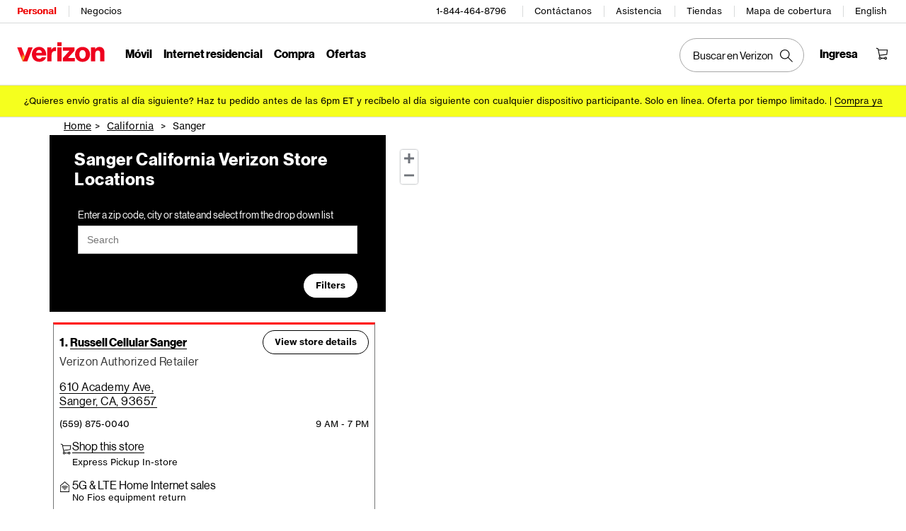

--- FILE ---
content_type: text/css
request_url: https://espanol.verizon.com/verizon-custom.css
body_size: 40305
content:
div.tooltip-wrap[style="display: inline-block; margin-left: -72px; position: relative; height: auto; width: auto;"]{margin-left:-130px!important}@media(min-width:768px){div.container-fluid.pdp-main-container>div.row.nav-container.border_grayThree.heightAuto.minHeight40.top0.positionFixed>div>div.col-sm-6.col-sm-offset-2>ul.pdpNav_list>li:nth-child(2),div.row.nav-container.border_grayThree.heightAuto.minHeight40.top0.positionFixed>div>div.col-sm-6.col-sm-offset-2>ul.pdpNav_list>li:nth-child(4){text-align:center;width:32%!important}div.row.nav-container.border_grayThree.heightAuto.minHeight40.top0.positionFixed>div>div.col-sm-6.col-sm-offset-2>ul.pdpNav_list>li>a{font-size:10px}}#CountdownText button#GetAReminderBtn{white-space:nowrap}#topNav .topNavlist>li{padding:6px 29px!important;width:0!important}span.contractFilterOptions{font-size:.9em}#site-container-new .mls-nav .nav-tabs>.tab:not(.nav-actions)>a,#site-header-new .need-help{text-transform:none!important}.pagecontentloader .hero-slide-title{font-size:2rem}.iso-section .row{font-size:1.1rem!important}@media (max-width:768px){.hero-slide-title{font-size:2.5rem!important}}@media (max-width:568px){.hero-slide-title{font-size:2rem!important}}@media (max-width:375px){.hero-slide-title{font-size:1.8rem!important}.hero-slide-wrapper .secondary{font-size:1.4rem!important}}#pdp-cart-header .product-title{font-size:20px;line-height:24px}.crsl-offer-box .offer-off{left:18px!important;top:0!important}.bannerWrap .bannerContent h3.fontSize_7{font-size:3.2rem!important}#site-header-new .need-help{font-size:13px}#site-header-new .mls-nav .nav-tabs>.nav-item{padding:0 5px 0 0}.lpButtonOffline,.lpButtonOnline{font-size:1.5rem}.mls-nav .nav-tabs>.tab.nav-cart>.count{margin-right:-12%;margin-top:-45%}#cart-block #pdp-dark .selectSize .caret{left:37px}.btn-group .btn .caret{width:29px}.fontSize_6 .gridwallTile_descp{min-height:90px}.save-cart span.cta_cart_savecart{left:26%}#site-header-new .mls-nav .nav-tabs>.nav-help>.need-help{font-size:12px!important;margin:0 -100px 0 0;width:139px}.gridwallTile_wrapper .gridwallTile_col .gridwallTile .gridwallTile_descp{height:auto;min-height:54px}#menu6,#menu7{display:inline-block;width:170px}#nav-tab4 #minicart-box #minicart-banner-box .minicart-banner .minicart-h3{font-size:15px;line-height:1}#nav-tab4 #minicart-box #minicart-form #minicart-cart #minicart-item-list .minicart-item{min-height:92px}#lpVoiceButton div#lpcallbutton{margin-left:24px!important;white-space:nowrap}input#card-code:placeholder-shown{font-size:16px!important}#checkout-page #checkout-dis-blck .acc-control{font-size:16px}.no-inlinesvg #checkout-page .credit-card-info .card-security .security-item.code #card-code{width:92px!important}#topContent{white-space:nowrap}#pageWrapper .background_supporting .grid .section .col .gridwallLinks_sortWrapper .gridwallLinks_sortTitle{font-size:13px;height:27px;letter-spacing:-.02em;margin-top:1px}#pageWrapper .background_supporting .grid .section .col .gridwallLinks_sortWrapper #sort-options .btn-group a.dropdown-toggle{font-size:13px;height:27px}#pageWrapper .background_supporting .grid .section .col #devices .col .bannerWrap .secondaryCTA{bottom:32px!important;right:26px!important}.section .span_9_of_12.noLeftMargin{width:68%}.span_9_of_12+.col{margin:1% 0}.span_9_of_12+.span_3_of_12.relative.noBottomMargin{width:32%}.hero-slide-wrapper p[style*="margin-left: -151px"]{margin-left:-251px!important}@media (max-width:1024px){#site-header-new .mls-nav .nav-tabs>.nav-help>.need-help{margin:0}}#minicart-box .minicart-banner .minicart-cta{white-space:nowrap}#nav-tab4 #minicart-box #minicart-banner-box .minicart-banner .minicart-h3{width:162px}#viewBillActivity .o-text-received:before,.o-view-bill-activity .o-text-received:before{content:"De"!important}ul#nav-tabs-primary>li:nth-child(2)>a,ul#nav-tabs-primary>li:nth-child(3)>a,ul#nav-tabs-primary>li:nth-child(4)>a,ul#nav-tabs-primary>li:nth-child(5)>a{padding-left:4px!important;padding-right:4px!important}#pageWrapper>section:nth-child(6)>div>div.col--7-12>a:nth-child(6){width:330px!important}div#prepaidDevices>div.third.gridBox.deviceTagCount>div.gridContent.prepay_gridContent{min-height:386px}body.wireless.phones-and-devices div#pageWrapper>section>div>div>a:nth-child(5).btn-secondary--large.margin-18.m-margin-bottom{font-size:17px}#continueCTA.button.primary.cpcSummaryBtn{font-size:1.4rem!important}.larger{font-size:9.2rem!important}.subhead--2{font-size:1.7rem!important}.subhead--1{font-size:2.2rem!important}#pageWrapper>section.iso-section.supporting-gray-bg.features.pad-84.m-no-side-pad>div>div.swiper-wrapper>div.swiper-slide.take-control.swiper-slide-visible.swiper-slide-active>div.row.pad-36.m-pad-top.three-phones>div>p.subhead--2.red-text.margin-6.m-margin-bottom{font-size:1.2rem!important}#overview>section>div>div.swiper-wrapper>div.swiper-slide.number-one>div.row.coverage>div>div>h3{font-size:6.4rem!important}div#overview>header>div.row>div>h1.headline--1{font-size:70px!important}@media(max-width:920px){div#overview>header>div.row>div>h1.headline--1{font-size:8vw!important}}.gridwall-a .gridwallTile_deviceName a>span{font-size:15px}.pagecontentloader .hero-slide-leftSection .hero-slide-subhead{font-size:1.4rem;max-width:180px}div.no-gutter.m-gridwall>div#devices>div.gridwallTile_wrapper>div.gridwallTile_col>div.gridwallTile{min-height:710px!important}.gridwallTile_specialOffer p{font-size:1.2rem;max-width:64%}div.gridwall-a .gridwallTile_specialOffer{height:56px}div.gridwall-a .gridwallTile_col{margin:0 18px 12px 0;padding-top:12px}section#holiday-footer-nav>div.row>div.columns>div.panel>a.button.cta-text.large.text-black{margin-left:-56px}section#shipping-wrapper>div.table>div.table_tr>div.table_td>a,section#shipping-wrapper>div.table>div.table_tr>div.table_td>span{font-size:12px}div.gridwallTile_specialOffer>p.floatLeft{font-size:9px;min-width:164px}div.gridwallTile_specialOffer>p.floatLeft>span.tooltip:before{display:inline-block;font-size:10px;min-width:auto!important;padding:0;width:14px!important}@media(max-width:1024px){nobr{white-space:normal}span.tooltip--header{font-size:1.1rem}.fontSize_2 nobr,.gridwallTile_sedBadgesText>span{font-size:1rem;line-height:13px}div.ribbon-banner-swiper-container .tooltip--header{font-size:11px}}section#pageWrapper>div.gridwall-a>div.grid>div.section.group>div.col.m-gridwall>div#devices>div.gridwallTile_wrapper>div.gridwallTile_col>div.gridwallTile{min-height:860px!important;min-height:720px!important}section#pageWrapper>div.gridwall-a>div.grid>div.section.group>div.col.m-gridwall>div#devices>div.gridwallTile_wrapper>div.gridwallTile_col>div.gridwallTile>div>h6{font-size:20px}div.specialOffer>p.floatLeft{font-size:9px}div.specialOffer>p.floatLeft>span.tooltip:before{display:inline-block;font-size:10px;min-width:auto!important;padding:0;width:14px!important}div#SupportContentWrapper>div.grid.section.group,div#SupportContentWrapper>div.grid.section.group>div>nav.imagenav_wrapper{min-height:208px;overflow:visible}div.background_FF.gridwall-a>div.grid>div.section.group>div.col.no-gutter.m-gridwall>div#devices>div.gridwallTile_wrapper>div.gridwallTile_col,div.background_FF.gridwall-a>div.grid>div.section.group>div.col.no-gutter.m-gridwall>div#devices>div.gridwallTile_wrapper>div.gridwallTile_col>div.gridwallTile.c-gridwallTile{background:#f6f6f6;min-height:810px;overflow:visible!important}@media(min-width:1280px){.mls-nav .nav-tabs>.tab.nav-cart>.count{left:0;margin:0;position:relative;top:-40px}}div.tip:nth-child(3),div.tip:nth-child(3)>div.tipMid{font-size:11px;width:270px}div#overview[aria-labelledby=tab--1]>header.iso-section.orange-bg.marquee-overview>div>div>h2.headline--1{font-size:72px!important;line-height:1}div.gridwallTile_col>div.gridwallTile>div.ad-tile.background_00{min-height:797px}@media(min-width:1024px){#site-header-new .mls-nav .nav-tabs>.nav-help>.need-help{margin:0}}#devices>div:first-child>div>div>div.bannerRightSection.margin24.noLeftMargin>p.color_00.headline br{display:none}@media(min-width:460px){div.hero-slide-leftSection>div.form-wrapper>form{min-width:390px}div.hero-slide-leftSection>div.form-wrapper>form>input#samsung-input{display:block;padding-left:10px;padding-right:0;width:130px}div.hero-slide-leftSection>div.form-wrapper>form>button#iso-opt-in__submit{display:block;font-size:14px;min-width:250px;padding-left:10px;padding-right:0}}@media(max-width:460px){div.hero-slide-leftSection>div.form-wrapper>form>input#samsung-input{font-size:10px;width:30%}div.hero-slide-leftSection>div.form-wrapper>form>button#iso-opt-in__submit{font-size:10px;min-width:40%;padding-left:10px}}@media(min-width:948px){div.m-pad-right>a[class*=margin].btn-secondary.m-margin-top:after{float:right;margin:-20px -26px 0 0}}div#BVRRContainer>div.bv-cleanslate>div.bv-shared>div.bv-compat>div.bv-content-list-container>div.bv-header>div.bv-action-bar>div.bv-write-review-container>button{left:-160px!important}div#BVQAContainer>div.bv-cleanslate>div.bv-shared>div.bv-compat>div.bv-content-list-container>div.bv-header>div.bv-action-bar>div.bv-ask-question-container>button{left:-186px!important}ul#nav-tab1-subnav>li.tab>a>span{text-transform:none}div.section.group#devices>div.gridwallTile_wrapper>div.gridwallTile_col>div.gridwallTile.c-gridwallTile>div.gridwallTile_specialOffer.background_primary>p.floatLeft{font-size:inherit}#\31 bc51588-eed9-4fcf-b1e5-0e6a1342268a>h1>span{font-size:25px}@media(max-width:375px){#\31 bc51588-eed9-4fcf-b1e5-0e6a1342268a>h1>span{font-size:20px;max-width:170px}}div#desktopOmniNav .o-top-nav .o-left-nav{margin:0 0 0 -80px}div#deviceDetails-tabs>div.floatLeft.margin6.onlyTopMargin.bottomMargin-tabs>a.floatLeft>span{display:block;font-size:8px!important;letter-spacing:0;line-height:1.2}div.expander-div.text-center>a.expand-icon.link-text.button{text-align:center}div.expander-div.text-center>a.expand-icon.link-text.button.expanded{min-width:110px;text-align:center}div#tl-div-nav-i-1>div#tl-TabletBodyContentSection>div#tripUpdateSection>div#tpContent>div#tripPlanner_welcomeScreen>div#tripPlanner_welcomeScreenWrapper>div.wrapper>div.destinationWrapper>div.left>div.inputs>div>div.form-group>input[title=name]{max-width:270px}div.plan-breakdown .dev-tooltip-content{left:-98px}div.plan-breakdown .dev-tooltip-content:before{left:81px}div.hero>div.hero-container>div.hero-wrapper>div.hero-slide>div[data-ck*=CK-HP-MARQ-GTM-FATHERS-DAY-PROMO]>div.hero-slide-wrapper>div.hero-slide-leftSection>h2 br{display:none}button.swiper-tooltip-link.tooltip{width:150px}.tipMid{max-width:240px}@media(min-width:1024px){section#prepaidLandingSlider div.swiper-slide.internationalPlan div.swiper-slide-wrapper:first-child>div.swiper-slide-leftSection>h2.swiper-slide-title.color_00{font-size:36px}section#prepaidLandingSlider div.swiper-slide.internationalPlan div.swiper-slide-wrapper:first-child>div.swiper-slide-leftSection>p.swiper-slide-subhead.color_00{padding-right:16%}}div.tip{min-width:280px}@media(min-width:1024px){section#prepaidLandingSlider div.swiper-slide.simKits div.swiper-slide-wrapper:first-child>div.swiper-slide-leftSection>h2.swiper-slide-title.color_00{font-size:36px}section#prepaidLandingSlider div.swiper-slide.simKits div.swiper-slide-wrapper:first-child>div.swiper-slide-leftSection>p.swiper-slide-subhead.color_00{padding-right:25%}}div.tab-pane-wrapper>div.tab-pane-slide>div>div.smartPhonePlanWrapper>div.row.planCards>div.swiper-container.swiper-container-horizontal>div.swiper-wrapper>div.cardWrapper.swiper-slide>div.featureWrapper>ul>li{line-height:1.2}div.phone-carousel-slide-wrapper.message_display>a[href="https://es.verizonwireless.com/prepaid/smartphones/lg-k8v-prepaid/"]>h5>span.phoneText.color_00{max-width:130px}div.background_FF.gridwall-a>div.grid>div.section.group>div.col.no-gutter.m-gridwall>div#devices>div.gridwallTile_wrapper>div.gridwallTile_col>div.gridwallTile.c-gridwallTile>div.gridwallTile_specialOffer.background_primary{margin-top:-12px}@media(min-width:948px){div.m-pad-right>a[class*=margin][href="https://es.verizonwireless.com/solutions-and-services/apps/verizon-messages/"].btn-secondary.m-margin-top:after,div.m-pad-right>a[class*=margin][href="https://es.verizonwireless.com/solutions-and-services/hd-voice/"].btn-secondary.m-margin-top:after{float:inherit;margin:0 0 0 10px}}div[style="width: 32%; display: inline-block;"]>img[srcset*="ES_2252268.png"]{max-width:70%}div[style="width: 32%; display: inline-block;"]>img[srcset*="ES_2252270.png"]{max-width:41%}div[style="width: 32%; display: inline-block;"]>img[srcset*="ES_2252289.png"]{max-width:62%}div[style="width: 32%; display: inline-block;"]>img[srcset*="ES_2252290.png"]{max-width:88%}div.section>div.upgradeHeader.slider>div.gridwallUpgradeDevice.devices.onlySideMargin>div.deviceDetails{margin-top:10px}div.section>div.upgradeHeader.slider>div.gridwallUpgradeDevice.devices.onlySideMargin>div.deviceDetails>h6>span.deviceTitle{font-size:14px}div.section>div.upgradeHeader.slider>div.gridwallUpgradeDevice.devices.onlySideMargin>div.deviceDetails>p{font-size:10px}div[data-ck*=CK_HP_MARQ_VERIZON_UP]>div.hero-slide-wrapper>div.hero-slide-leftSection>p.hero-slide-copy.color_FF{margin-top:30px}div[data-ck*=CK-HP-MARQ-MOTOZ2FORCE-LAUNCH]>div.hero-slide-wrapper>div.hero-slide-leftSection>p.hero-slide-subhead.color_00{margin-top:10px}div.hero-slide[style="width: 452px;"]>div[data-ck*=CK_HP_MARQ_VERIZON_UP]>div.hero-slide-wrapper>div.hero-slide-leftSection>p.hero-slide-copy.color_FF{font-size:11px;margin-top:8px;min-width:370px}div.hero-slide[style="width: 452px;"]>div[data-ck*=CK_HP_MARQ_VERIZON_UP]>div.hero-slide-wrapper>div.hero-slide-leftSection>a.btn-secondary.color_FF{margin-bottom:-8px!important}@media(min-width:640px){div[data-ck*=CK_HP_MARQ_VERIZON_UP]>div.hero-slide-wrapper>div.hero-slide-leftSection>p.hero-slide-copy.color_FF{font-size:11px;margin-top:8px;min-width:370px}}@media(max-width:640px){div[data-ck*=CK_HP_MARQ_VERIZON_UP]>div.hero-slide-wrapper>div.hero-slide-leftSection>p.hero-slide-copy.color_FF{font-size:10px;margin-top:8px;width:100%!important}div[data-ck*=CK_HP_MARQ_VERIZON_UP]>div.hero-slide-wrapper>div.hero-slide-leftSection>p.hero-slide-subhead.color_FF{font-size:30px!important;margin-top:8px;width:100%!important}}@media(min-width:768px){img[src*=vzw-jax-lp-verizonup-d-08012017]{height:140%;margin-left:-10%;width:auto}}@media(max-width:768px){img[src*=vzw-jax-lp-verizonup-d-08012017]{height:140%;width:fit-content}}@media(min-width:948px){div.col--half.pad-36.m-pad-right>h4.subhead--1.margin-30.m-margin-top~a[class*=margin].btn-secondary.m-margin-top:after{float:none;margin:0 0 0 20px}}section#app-and-plan>div.row>div.columns>div.panel>h2.text-black br{display:none}div[id*=cvTagMain]>div#cv-tag-main-launcher{min-width:250px}div[id*=cvTagMain]>div#cv-tag-main-launcher img{margin-left:25px!important}@media(min-width:640px){div[data-ck*=CK_HP_MARQ_VERIZON_UP]>div.hero-slide-wrapper>div.hero-slide-leftSection>p.hero-slide-copy.color_FF{font-size:medium;margin-top:30px;min-width:370px}}@media(max-width:640px){div[data-ck*=CK_HP_MARQ_VERIZON_UP]>div.hero-slide-wrapper>div.hero-slide-leftSection>p.hero-slide-copy.color_FF{font-size:medium;margin-top:30px;min-width:150%}div[data-ck*=CK_HP_MARQ_VERIZON_UP]>div.hero-slide-wrapper>div.hero-slide-leftSection>p.hero-slide-subhead.color_FF{font-size:18vw!important;margin-top:auto}}div.tooltip-wrap[style="display: inline-block; margin-left: -72px; position: relative; height: auto; width: auto;"]{margin-left:-20px!important}@media(min-width:460px){section#maps>div.map-section>div>a.button{min-width:360px}}@media(max-width:460px){section#maps>div.map-section>div>a.button{font-size:16px;min-width:300px}}.MapCoveragelegend .left.padding-left{font-size:1.5rem}.left.pull-left[style*=background-color]{width:19px!important}.MapCoveragelegend div{display:inline-flex}div#devices div.banner-container.img-left>div.banner-wrapper>div.banner-content>p.banner-copy{font-size:9px}div.hero-slide-container.background_FF.one-digital>div.hero-slide-wrapper a.btn-secondary{min-width:142px}div.hero-slide-container.background_FF.one-digital>div.hero-slide-wrapper a.btn-secondary br{display:none}span.font-icon_truck.rightFloat.gridwallHeader_ship{min-width:246px}.fourColDeviceTile_name{line-height:1.9rem}div#smartphones-list>a.device-item>div.columns>div.panel>div.promo-banner{padding:8px}div#smartphones-list>a.device-item>div.columns>div.panel>div.promo-banner>p{font-size:12px!important;letter-spacing:0;line-height:1.4}@media only screen and (min-width:60.625rem){p.large-push-10{left:70.33333%}}.a11y-tooltip>.a11y-tooltip-content{font-size:11px;padding:10px}@-moz-document url-prefix(){[data-ck=CK-BANNER-GW-IPAD-OFFER-01042018] .banner-middle{right:20px!important}}@media(min-width:1240px){section#heroModuleHoliday div.main-container.holiday-module>div>h2.homepage-heading.color_ff{font-size:70px}}@media(min-width:1024px) and (max-width:1240px){section#heroModuleHoliday div.main-container.holiday-module>div>h2.homepage-heading.color_ff{font-size:5.5vw}}@media(min-width:768px) and (max-width:1024px){section#heroModuleHoliday div.main-container.holiday-module>div>h2.homepage-heading.color_ff{font-size:5.4vw}}@-moz-document url-prefix(){[data-ck*=CK-BANNER-LG-G6] .banner-middle{right:20px!important}}@media(max-width:1024px){div.basepagepar>div.hero.section>section#heroModule1A1>div.row>div.main-container>div>h2.homepage-heading{font-size:14vw!important}}@media(min-width:1024px) and (max-width:1300px){div.basepagepar>div.hero.section>section#heroModule1A1>div.row>div.main-container>div>h2.homepage-heading{font-size:13.8vw!important}}@media(min-width:1300px){div.basepagepar>div.hero.section>section#heroModule1A1>div.row>div.main-container>div>h2.homepage-heading{font-size:178px!important}}div.background_FF.gridwall-a span.a11y-tooltip{display:flex!important;margin-right:-16px;margin-top:-5px}div.inlineBlock>span.font-icon_pricetag.floatLeft~span.floatLeft,div.inlineBlock>span.font-icon_pricetag.floatLeft~span.floatLeft>span,span.font-icon_pricetag.floatLeft,span.font-icon_pricetag.floatLeft~p.floatLeft{font-size:11px!important;line-height:1.4}div.gridwallTile_col>div.gridwallTile>div.gridwallTile_specialOffer>p.floatLeft{font-size:12px!important;letter-spacing:0!important}div#smartphones-list>div.swiper_item.margin-vert-micro>a.device-item>div.padding-right-zero.grid-item-wrapper>div.panel>div.promo-banner{padding:10px 18px 10px 12px}div#smartphones-list>div.swiper_item.margin-vert-micro>a.device-item>div.padding-right-zero.grid-item-wrapper>div.panel>div.promo-banner>p{line-height:1.2}@-moz-document url-prefix(){[data-ck=CK-BANNER-GW-IPAD-PROMO-IPHONE-50_021618] .banner-subhead{right:-30px!important}}@media(min-width:768px){div.col-sm-6.noSidePad>ul.pdpNav_list.noMargin.width100p>li:nth-child(2),div.col-sm-6.noSidePad>ul.pdpNav_list.noMargin.width100p>li:nth-child(4),div.container-fluid.pdp-main-container>div.row.nav-container.border_grayThree.height40.top0>div>div.col-sm-6.col-sm-offset-2>ul.pdpNav_list>li:nth-child(2),div.container-fluid.pdp-main-container>div.row.nav-container.border_grayThree.height40.top0>div>div.col-sm-6.col-sm-offset-2>ul.pdpNav_list>li:nth-child(4){text-align:center;width:32%!important}div.col-sm-6.noSidePad>ul.pdpNav_list.noMargin.width100p>li>a,div.container-fluid.pdp-main-container>div.row.nav-container.border_grayThree.height40.top0>div>div.col-sm-6.col-sm-offset-2>ul.pdpNav_list>li>a{font-size:10px}}@media(max-width:768px){div.col-sm-6.noSidePad>ul.pdpNav_list.noMargin.width100p>li:nth-child(2),div.container-fluid.pdp-main-container>div.row.nav-container.border_grayThree.height40.top0>div>div.col-sm-6.col-sm-offset-2>ul.pdpNav_list>li:nth-child(2){text-align:center;width:32%!important}div.col-sm-6.noSidePad>ul.pdpNav_list.noMargin.width100p>li:nth-child(4),div.container-fluid.pdp-main-container>div.row.nav-container.border_grayThree.height40.top0>div>div.col-sm-6.col-sm-offset-2>ul.pdpNav_list>li:nth-child(4){text-align:center;width:25%!important}div.col-sm-6.noSidePad>ul.pdpNav_list.noMargin.width100p>li,div.col-sm-6.noSidePad>ul.pdpNav_list.noMargin.width100p>li>a,div.container-fluid.pdp-main-container>div.row.nav-container.border_grayThree.height40.top0>div>div.col-sm-6.col-sm-offset-2>ul.pdpNav_list>li,div.container-fluid.pdp-main-container>div.row.nav-container.border_grayThree.height40.top0>div>div.col-sm-6.col-sm-offset-2>ul.pdpNav_list>li>a{font-size:9px;line-height:1.2;padding-top:10px}}button.addToCartBtn{min-width:160px}button.addToCartNavBtn{min-width:128px}@media(min-width:1400px){div.border_white.onlyTopBorder .is-open>div>div>div{font-size:20px!important;height:auto!important;line-height:1.2;overflow:visible!important}}@media(min-width:1200px) and (max-width:1400px){div.border_white.onlyTopBorder .is-open>div>div>div{font-size:1.36vw!important;height:auto!important;line-height:1.2;overflow:visible!important}}@media(min-width:768px) and (max-width:1200px){div.border_white.onlyTopBorder .is-open>div>div>div{font-size:2.2vw!important;height:auto!important;line-height:1.2;overflow:visible!important}}@-moz-document url-prefix(){[data-ck=CK-BANNER-ENTRY-LEVEL-SMARTPHONE-10OFF-03022018] .banner-subhead{right:-60px!important}[data-ck=CK-BANNER-ENTRY-LEVEL-SMARTPHONE-10OFF-03022018] .banner-subhead~a.order-button{margin-left:30px!important}}@media(min-width:768px){section#hero>div.row.tiny-padding-horiz-16.medium-padding-horiz-20>div.tiny-12.medium-6.columns.relative>div.panel>h1{width:100%}div.container-fluid.pdp-main-container>div.row.nav-container.border_grayThree.heightAuto.minHeight40.top0.positionFixed>div>div.col-sm-6.col-sm-offset-2>ul.pdpNav_list>li:nth-child(2),div.row.nav-container.border_grayThree.heightAuto.minHeight40.top0.positionFixed>div>div.col-sm-6.col-sm-offset-2>ul.pdpNav_list>li:nth-child(4){text-align:center;width:26%!important}div.row.nav-container.border_grayThree.heightAuto.minHeight40.top0.positionFixed>div>div.col-sm-6.col-sm-offset-2>ul.pdpNav_list>li>a{font-size:10px}}@media(max-width:768px){div.container-fluid.pdp-main-container>div.row.nav-container.border_grayThree.heightAuto.minHeight40.top0.positionFixed>div>div.col-sm-6.col-sm-offset-2>ul.pdpNav_list>li:nth-child(2),div.row.nav-container.border_grayThree.heightAuto.minHeight40.top0.positionFixed>div>div.col-sm-6.col-sm-offset-2>ul.pdpNav_list>li:nth-child(4){text-align:left;width:26%!important}div.container-fluid.pdp-main-container>div.row.nav-container.border_grayThree.heightAuto.minHeight40.top0.positionFixed>div>div.col-sm-6.col-sm-offset-2>ul.pdpNav_list>li:nth-child(3),div.row.nav-container.border_grayThree.heightAuto.minHeight40.top0.positionFixed>div>div.col-sm-6.col-sm-offset-2>ul.pdpNav_list>li:nth-child(5){text-align:left;width:16%!important}div.row.nav-container.border_grayThree.heightAuto.minHeight40.top0.positionFixed>div>div.col-sm-6.col-sm-offset-2>ul.pdpNav_list>li{font-size:9px;line-height:1.2!important;padding-top:10px!important}div.row.nav-container.border_grayThree.heightAuto.minHeight40.top0.positionFixed>div>div.col-sm-6.col-sm-offset-2>ul.pdpNav_list>li>a{font-size:9px;line-height:1.2!important}}.positionRelative.NHaasTX75Bd #sortOptions{padding:15px 30px 15px 97px;width:361px}div.swiper-container.swiper-container-horizontal>div.swiper-wrapper>div.swiper-slide>div.swiper-promotion-wrapper>div.swiper-promo-pannel>h2.homepage-heading{font-size:26px;min-height:130px}.lpButtonOffline:not(span),.lpButtonOnline:not(span){margin-left:-12px;padding-right:12px}body .devicecosts .tooltip~.tooltip--container,body .plans .tooltip~.tooltip--container{left:70px}body .devicecosts .tooltip~.tooltip--container{left:170px}label div .fontSize_3{font-size:1.2rem}@media only screen and (min-width:1020px){div .plansPageDropdown .Select-menu-outer{width:237px}}@media(min-width:1024px){div.Select.phoneCountDropdown>div.Select-control,div.Select.plansPageDropdown>div.Select-control,div.landingConfirmationDropdown>div.Select-control{min-width:290px}}a.compat-link{text-transform:none!important}div#bodyWrapperGridLayout div.wcmscolumnWrapper>div.wcmscolumn[style*="48.5%"]:first-child>div.columnInner>div>div>div#login-content{width:96%}div.fragment div.still_pod>div[class*=-business]>div:nth-child(2)>span,div.fragment div.still_pod>div[class*=-postpay]>div:nth-child(2)>span,div.fragment div.still_pod>div[class*=-prepay]>div:nth-child(2)>span{margin-left:0!important}div.fontSize_3{font-size:1.2rem}div.swiper-container.swiper-container-horizontal>div.swiper-wrapper>div.swiper-slide>div.carrierBoxes-marginRight>div.carrierBoxes>div.textAlignCenter>div{font-size:12px}ul#DeviceSelector_SearchBox_TypeDropDown_List{min-width:210px}@media(min-width:800px){section#specHighlights-wrapper>div>ul.techSpec_container>li.techSpec_item{min-height:130px}}@media(max-width:800px){section#specHighlights-wrapper>div>ul.techSpec_container>li.techSpec_item{min-height:160px}}@media(max-width:768px){div[style*=vzw-hp-module-givetechgettech]>div.main-container>div.campaign-heading.campaign-content.campaign-extended-height.color_ff>div{white-space:normal!important;word-wrap:break-word!important;font-size:32px}div[style*=vzw-hp-module-givetechgettech]>div.main-container>div.campaign-heading.campaign-content.campaign-extended-height.color_ff>div br{display:none}}@media(min-width:1024px){select#paymentOptions{min-width:314px}}@media(min-width:1020px){section#techstorecomp>div.row>div.main-container>div.color_ff.background-black.tech-store-wrapper>h2.campaign-heading{font-size:42px}}@media(min-width:768px) and (max-width:1020px){section#techstorecomp>div.row>div.main-container>div.color_ff.background-black.tech-store-wrapper>h2.campaign-heading{font-size:32px}}@-moz-document url-prefix(){[data-ck=CK-BANNER-50OFF-04052018]>div.banner-wrapper>div.banner-content>div.banner-middle{left:260px!important;margin-left:0!important}[data-ck=CK-BANNER-50OFF-04052018]>div.banner-wrapper>div.banner-content>div.banner-middle br{display:none}}@media(max-width:768px){div.progress_bar--container.positionFixed div.fontSize_4.fontDisplayBold{line-height:.7;margin-top:-2px!important}div.progress_bar--container.positionFixed div.fontSize_4.fontDisplayBold>span.fontSize_1.fontRoman{display:block;font-size:8px;margin-top:6px!important}div.progress_bar--container.positionFixed div.fontSize_4.fontDisplayBold>span.pad3.onlyRightPad{display:block!important}}@media(max-width:450px){.gridwallTile_specialOffer span{max-width:282px}.gridwall_filter_checkbox:before{left:0}.gridwall_filter_checkbox{margin-top:-9px}.gridwall_filter_label span{display:table}#deviceDetails-tabs>div.floatLeft.margin6.onlyTopMargin.bottomMargin-tabs.clearfix.deviceDetail_stickyBar.c-tabBar>span{margin-right:12px;width:auto!important}}@media(min-width:1024px){div[style*=vzw-military-hp-module-d]>div.main-container>div.campaign-heading.campaign-content.campaign-extended-height.color_ff>div{font-size:52px}}@media(min-width:1024px){div.techstore.section>section#techstorecomp6>div>div.main-container>div.background-black>h2.campaign-heading{font-size:46px}}@media(min-width:768px) and (max-width:1024px){div.techstore.section>section#techstorecomp6>div>div.main-container>div.background-black>h2.campaign-heading{font-size:32px}}@media(min-width:768px) and (max-width:900px){section#newHeroBanner1>div[style*=vzw-hp-hero-grad-]>div.main-container>div.row>div.hero-heading-wrapper.col-sm-12.d-centerAlign.m-centerAlign>h2.heading-text.d-fontSize_170.color_00{font-size:100px}}@media(max-width:520px){section#newHeroBanner1>div[style*=vzw-hp-hero-grad-]>div.main-container>div.row>div.hero-heading-wrapper.col-sm-12.d-centerAlign.m-centerAlign>h2.heading-text.d-fontSize_170.color_00{font-size:50px}}div.section-header{height:auto}div.section-header:after{clear:both;content:"";display:block;width:100%}div.fragment>div.still_pod.get_help_pod_desktop>div.still_pod_header div,div.fragment>div.still_pod.get_help_pod_desktop>div.still_pod_header div h3{margin-bottom:0!important;margin-top:0!important;padding-bottom:0!important;padding-top:0!important}div.fragment>div.still_pod.get_help_pod_desktop>div.still_pod_header~div.still_pod_body_desktop>div.get_help_subheader{margin-bottom:0!important;margin-top:0!important;padding-bottom:0!important;padding-top:6px!important}div.still_pod>div.still_pod_header>div.still_pod_header_title>h3,div.still_pod_desktop>div.still_pod_header>div.still_pod_header_title>h4{font-size:14px;min-height:50px;text-transform:none}div.swiper_item.margin-vert-micro>div[id*=smartphones]>div.padding-right-zero.grid-item-wrapper>div.panel>div.promo-banner{min-height:84px}div.swiper_item.margin-vert-micro>div[id*=smartphones]>div.padding-right-zero.grid-item-wrapper>div.panel>div.promo-banner>p{line-height:1.4}div#pageNav.bold span.next:after{left:64px}@media (min-width:768px){section.hero-container .hero-subheading-wrapper.d-absolute.right-oriented{bottom:3px}#newHeroBanner3>div>div>div:nth-child(2)>div{right:0}}@media(min-width:1200px){div.slick-list.draggable>div.slick-track>div.slick-slide.slick-current>div>div[style="width: 100%; display: inline-block;"]>p.u-text16-xs.u-text20-lg.u-fontDisplay.u-textLineHeightTight>strong{font-size:48px}}@media(min-width:768px) and (max-width:1200px){div.slick-list.draggable>div.slick-track>div.slick-slide.slick-current>div>div[style="width: 100%; display: inline-block;"]>p.u-text16-xs.u-text20-lg.u-fontDisplay.u-textLineHeightTight>strong{font-size:28px}}@media(min-width:1024px){div.iconlist-line>div.iconlist-text{max-width:88%}}@media(min-width:480px) and (max-width:768px){div.iconlist-line>div.iconlist-text{font-size:18px;line-height:1.2;max-width:78%}}@media(max-width:480px){div.iconlist-line>div.iconlist-text{font-size:15px;line-height:1.2;max-width:70%}}@media(min-width:1266px){.large-box-br{height:auto!important;min-height:460px}}@media(min-width:768px) and (max-width:992px){.large-box-br{height:auto!important;min-height:410px}}@media(max-width:768px){.large-box-br{height:auto!important;min-height:410px;padding-bottom:20px}}@media(min-width:1024px){div.step_cta.single_fragment.section>div.large-box>div[style="padding:20px"]>h2.cta_top{min-height:112px}}@media(min-width:1024px) and (max-width:1200px){div.step_cta.single_fragment.section>div.large-box>div[style="padding:20px"]>h2.cta_top>span.font-large{font-size:28px!important}}@media(min-width:768px) and (max-width:1024px){div.step_cta.single_fragment.section>div.large-box>div[style="padding:20px"]>h2.cta_top{min-height:82px}div.step_cta.single_fragment.section>div.large-box>div[style="padding:20px"]>h2.cta_top>span.font-large{font-size:22px!important}}@media(max-width:768px){div.step_cta.single_fragment.section>div.large-box>div[style="padding:20px"]>h2.cta_top{min-height:88px}div.step_cta.single_fragment.section>div.large-box>div[style="padding:20px"]>h2.cta_top>span.font-large{font-size:18px!important}}@media(min-width:992px) and (max-width:1200px){video[data-src*="FROM LOS YORK_2MB.mp4"]~div.main-container>div.row>div.hero-heading-wrapper>h2.heading-text{font-size:52px}}@media(min-width:768px) and (max-width:992px){video[data-src*="FROM LOS YORK_2MB.mp4"]~div.main-container>div.row>div.hero-heading-wrapper>h2.heading-text{font-size:38px}}@media(min-width:1200px){section#techstorecomp7>div.row>div.main-container>div>h2.campaign-heading{font-size:52px!important}}@media(min-width:992px) and (max-width:1200px){section#techstorecomp7>div.row>div.main-container>div>h2.campaign-heading{font-size:38px!important}}@media(min-width:768px) and (max-width:992px){section#techstorecomp7>div.row>div.main-container>div>h2.campaign-heading{font-size:30px!important}}@media(min-width:1200px){section#phoneTile.container-fluid.phoneTile>div.row.component-wrapper>div.main-container>div.phone-tile-col.color_ff.background-black.shop-phones-left>h2.campaign-heading{font-size:52px}}@media(min-width:800px) and (max-width:1200px){section#phoneTile.container-fluid.phoneTile>div.row.component-wrapper>div.main-container>div.phone-tile-col.color_ff.background-black.shop-phones-left>h2.campaign-heading{font-size:36px!important}}@media(min-width:768px) and (max-width:800px){section#phoneTile.container-fluid.phoneTile>div.row.component-wrapper>div.main-container>div.phone-tile-col.color_ff.background-black.shop-phones-left>h2.campaign-heading{font-size:32px}}.card-module-swipe img[src*=vzw-hp-module-network-nielson-msg-d-]{max-height:84px}div.ContactTransferWizard_SelectWiz_DevBox>div>div.ContactTransferWizard_SelectWiz_DevBox_Main_Button.centered>button{min-width:170px}div#ContactTransfer_Footer>span.ContactTransfer_Footer_Msg{font-size:12px}td>button[value=pares]#app_button{min-width:240px}@media(min-width:1024px){div[id*=ctactCtr-child]>div.swiper-slide.borderbtm>div.swiper-promotion-wrapper>div.swiper-promo-pannel.contactus>div.ctType{min-height:160px}}@media(min-width:768px) and (max-width:1024px){div[id*=ctactCtr-child]>div.swiper-slide.borderbtm>div.swiper-promotion-wrapper>div.swiper-promo-pannel.contactus>div.ctType{min-height:150px}}@media(min-width:1200px){section#techstorecomp8>div.row>div.main-container>div>h2.campaign-heading{font-size:52px!important}}@media(min-width:992px) and (max-width:1200px){section#techstorecomp8>div.row>div.main-container>div>h2.campaign-heading{font-size:38px!important}}@media(min-width:768px) and (max-width:992px){section#techstorecomp8>div.row>div.main-container>div>h2.campaign-heading{font-size:30px!important}}@media (max-width:1019px){body .homepage-anchor,body .homepage-subheading,body .textInput{font-size:14px}}div[type=QuickUpdates] a>button,div[type=QuickUpdates]>span>a>button{font-size:12px;padding-left:12px;padding-right:12px}div#mvo_ovr_devices_pos6[id*=mvo_ovr_devices]>div[type=device] div.fQGZYB{margin-bottom:30px!important}div.alignFlexCenter>div.selectSort.selectFilter{min-width:300px!important;text-align:right!important;width:auto!important}div.alignFlexCenter>div.selectSort.selectFilter>select#sortOptions{min-width:300px;padding-left:130px!important;text-align:right!important}div.img-container~div.copy>div.offer~a.tntGetItnow.quick-buttons.color_FFF.background_00{display:block;min-width:unset!important;padding-left:20px!important;padding-right:20px!important;text-align:center;width:fit-content!important}div#bannerWrapper>div.banner-header~div.list>p{font-size:15px}div .vz-odt--bargraph-ValueExplain,div .vz-odt--bargraph-label{font-size:.675rem}div.copy .icon{left:109px}@media(max-width:720px){div.ribbon--container>div.ribbon--wrapper>div.ribbon--item{font-size:9px!important;line-height:1}div.ribbon--container>div.ribbon--wrapper>div.ribbon--item:before{font-size:10px!important;max-height:12px!important}}@media(max-width:520px){body #Ip-chat-voice-wrapper,section#lp-chat-voice-wrapper{top:-30px}}@media (min-width:768px){div.reactApp>div>div>section#otherContactSection>div>hr~div.sectiontitle{display:block;white-space:nowrap;width:100%}div.reactApp>div>div>section#otherContactSection>div>hr~div.sectiontitle~div.contact-other-container>div[class*=other]{float:left!important;margin-top:0!important;position:relative!important;top:0!important}div.reactApp>div>div>section#otherContactSection>div>hr~div.sectiontitle~div.contact-other-container>div[class*=other]>div.contact-call-other{top:46px}}#bodyWrapperGridLayout>div>div:nth-child(12){position:relative;top:-20px}@media(min-width:1024px){section#techstore7>div.row>div.main-container>div.color_ff.background-black.tech-store-wrapper>h2.campaign-heading{font-size:44px}}@media(min-width:768px) and (max-width:1024px){section#techstore7>div.row>div.main-container>div.color_ff.background-black.tech-store-wrapper>h2.campaign-heading{font-size:32px}}@media(min-width:1024px){div.VertRow-3>h2.u-fontDisplay.u-colorSecondary.u-text32-xs.u-text64-lg.u-textLineHeightExtraTight.u-marginBottomNone{font-size:42px}}@media(min-width:768px) and (max-width:1024px){div.VertRow-3>h2.u-fontDisplay.u-colorSecondary.u-text32-xs.u-text64-lg.u-textLineHeightExtraTight.u-marginBottomNone{font-size:32px}}@media(min-width:1200px){div[style*=vzw-apple-music-lp-hero-image-d-08112018] h1.u-fontDisplay{font-size:74px}}@media(min-width:1024px){section#techstore8>div.row>div.main-container>div.color_ff.background-black.tech-store-wrapper>h2.campaign-heading{font-size:44px}}@media(min-width:768px) and (max-width:1024px){section#techstore8>div.row>div.main-container>div.color_ff.background-black.tech-store-wrapper>h2.campaign-heading{font-size:32px}}div[style*=vzw-hp-customer-hero-d-1109018]>div.main-container.d-sidePad.m-sidePad>div.row>div.hero-heading-wrapper{padding-top:20px}div#tl-categoryResultsList>div.topicGroup>div.topicCategory>h3{font-size:22px!important;word-break:break-word!important}@media(min-width:1200px){section#best-gifts-best-network div.main-container.d-sidePad>div.row>div.hero-heading-wrapper>h1{font-size:96px}}@media(min-width:992px){nav[role=navigation]>div.sub-container-gnav>div.nav-wrapper{max-width:720px!important}nav[role=navigation]>div.sub-container-gnav>div.nav-wrapper>div.menu-container>div.links-menu>ul>li{padding-left:6px!important;padding-right:6px!important}}@media(min-width:768px) and (max-width:992px){nav[role=navigation]>div.sub-container-gnav>div.nav-wrapper{max-width:720px!important}nav[role=navigation]>div.sub-container-gnav>div.nav-wrapper>div.menu-container>div.links-menu>ul>li{font-size:12px;padding-left:4px!important;padding-right:4px!important}}@media(min-width:1200px){section#get-gifting>div.row>div.main-container>div.row>div.hero-heading-wrapper>h1{font-size:96px}}@media(min-width:768px) and (max-width:1200px){section#get-gifting>div.row>div.main-container>div.row>div.hero-heading-wrapper>h1{font-size:72px}}div.recipientNumber.error>label~span.errorMsg{white-space:nowrap}@media(min-width:960px){video[id*="VerizonWireless/vzw-hp-hero-preholiday"]~div.main-container.d-sidePad>div.row>div.hero-subheading-wrapper{width:20%}}@media(min-width:768px) and (max-width:960px){video[id*="VerizonWireless/vzw-hp-hero-preholiday"]~div.main-container.d-sidePad>div.row>div.hero-subheading-wrapper{margin-bottom:-10px;width:30%}}section#usefulLinksSection>div>div.linksContainer>div{min-width:330px}section#usefulLinksSection>div>div.linksContainer>div>p>a{font-size:14px}@media(min-width:768px){div.swiper-promo-pannel.contactus>div.ctType>h3.contact-heading{font-size:16px}div.row.socialMdaCtr.mobile-container-padding>div.col-md-3.socialMda-cnt>div>a>span{font-size:11px}}.store-locator .btn-wrapper.sidebarBtn .pull-right a{padding-left:16px!important;padding-right:10px!important}@media(min-width:768px){div#vzw_oo_tab{height:110px}div#vzw_oo_tab>div{top:0}}div.sub-container-gnav>div.nav-wrapper>div.menu-container>div.links-menu>ul.global-nav-list.menubar>li#secondLevel0{margin-left:0!important;padding-left:0!important}@media(max-width:768px){div#tl-TabletBodyContentSection>div.pageContents>div.sticky-wrapper>div>h2{font-size:32px;width:auto;word-break:break-word}}div.table_td.boxAlign_textMiddle div.fontSize_14.textAlignLeft.color_000{font-size:12px!important}@media(min-width:768px){div.row.nav-container.border_grayThree.heightAuto.minHeight40.top0.positionFixed>div>div.col-sm-6.col-sm-offset-2>ul.pdpNav_list>li:nth-child(5){width:22%!important}}.pdpNav_list li{white-space:nowrap}@media(min-width:1200px){section#hptechstore7>div.row>div.main-container>div.color_ff.background-black.tech-store-wrapper>h2.campaign-heading{font-size:44px}}@media(min-width:1024px) and (max-width:1200px){section#hptechstore7>div.row>div.main-container>div.color_ff.background-black.tech-store-wrapper>h2.campaign-heading{font-size:36px}}@media(min-width:768px) and (max-width:1024px){section#hptechstore7>div.row>div.main-container>div.color_ff.background-black.tech-store-wrapper>h2.campaign-heading{font-size:32px}}@media(min-width:1200px){section#hptechstore8>div.row>div.main-container>div.color_ff.background-black.tech-store-wrapper>h2.campaign-heading{font-size:44px}}@media(min-width:1024px) and (max-width:1200px){section#hptechstore8>div.row>div.main-container>div.color_ff.background-black.tech-store-wrapper>h2.campaign-heading{font-size:36px}}@media(min-width:768px) and (max-width:1024px){section#hptechstore8>div.row>div.main-container>div.color_ff.background-black.tech-store-wrapper>h2.campaign-heading{font-size:32px}}div.o-device-status>a.o-button.o-activate-device-btn{white-space:normal!important}@media(min-width:1050px){div.tntWrapper.positionRelative>div.displayFlex.rowWrap>div.device.displayFlex.rowWrap>div.copy{max-width:52%}div.tntWrapper.positionRelative>div.displayFlex.rowWrap>div.device.displayFlex.rowWrap>div.copy span.icon{left:74%;position:absolute;top:47px}}ul.pdpNav_list.noMargin.width100p[role=tablist]>li[role=presentation]{display:inline-block;width:auto}ul.pdpNav_list.noMargin.width100p[role=tablist]>li[role=presentation]:first-child{padding-right:10px}ul.pdpNav_list.noMargin.width100p[role=tablist]>li[role=presentation]:not(:first-child){padding-left:10px;padding-right:10px}h2.campaign-heading{font-size:58px}@media (min-width:768px)and (max-height:1024px){h2.campaign-heading{font-size:33px}}@media (min-width:1024px)and (max-height:1366px){h2.campaign-heading{font-size:46px}}h2.text-black.large-text-48{font-size:2.6rem!important}div.promo-ribbon-new>div>div.pointer-new>span{font-size:11px!important;white-space:nowrap}div.promo-ribbon-new>div>div>div.pointer-new>span{font-size:12px!important}div.wayfinder-footer div.VertGrid>div.VertRow-3.Bar>div.Grid>a{font-size:12px}@media(min-width:1024px){section#videoSlideModule.container-fluid>div.row.card-module-container>div.main-container>div>h2.campaign-heading{font-size:30px}}@media(min-width:768px) and (max-width:1024px){section#videoSlideModule.container-fluid>div.row.card-module-container>div.main-container>div>h2.campaign-heading{font-size:22px!important}}div.swiper-wrapper>div.swiper-slide>div.slider-content>div.slide-desc>p>a{font-size:15px}@media(min-width:768px){div[style*="image/VerizonWireless/vzw-hp-hero-samsung-launch-d-0301"] div.hero-heading-wrapper h1{margin-top:-80px!important}}video[id*=vzw-hp-project-beyond-hero]~div.main-container>div.row>div.hero-subheading-wrapper p.hero-subheading br{display:none}div.card-module-wrapper>div.swiper-container.carousel-module-swipe.swiper-container-horizontal>div.swiper-wrapper>div.swiper-slide[data-swiper-slide-index="3"]>div.card-module-swipe.color_ff>div.campaign-heading br,div.hero-subheading-wrapper.m-cta-veritcal.col-sm-6.m-leftAlign>p.hero-subheading.color_00 br:nth-child(2),section#devicecarousal13 div.Col.Col-md-3 p.u-fontDisplay br{display:none}@media(min-width:992px){div.VertRow-3.u-textDecorationNone>h2.u-fontDisplay.u-colorPrimary{font-size:32px}}@media(min-width:768px) and (max-width:992px){div.VertRow-3.u-textDecorationNone>h2.u-fontDisplay.u-colorPrimary{font-size:24px}}@media(max-width:1020px){div[style*="image/VerizonWireless/vzw-apple-music-unlimited-d-011419"] div#sub-header>h2{font-size:32px!important}}div#login-content iframe{min-height:370px}@media(min-width:1200px){div.hero-heading-wrapper.col-sm-3.col-sm-offset-9.m-leftAlign>h1.heading-text.d-fontScale.color_00.m-fontSize_25{font-size:52px}}@media(min-width:768px) and (max-width:1200px){div.hero-heading-wrapper.col-sm-3.col-sm-offset-9.m-leftAlign>h1.heading-text.d-fontScale.color_00.m-fontSize_25{font-size:3.8vw}}@media screen and (min-width:768px){div.slick-initialized.slick-slider>div.slick-list div.slick-track div.slick-slide>div[style*="height:"]{min-height:490px}}@media(min-width:992px){div[style*="image/VerizonWireless/vzw-hp-apple-music-"] div.Col h2.u-fontDisplay{font-size:46px}}@media(min-width:768px) and (max-width:992px){div[style*="image/VerizonWireless/vzw-hp-apple-music-"] div.Col h2.u-fontDisplay{font-size:40px}}div[style*="image/VerizonWireless/vzw-hp-hero-justkids"] div.hero-subheading-wrapper p.hero-subheading.d-fontSize_20.color_ff{font-size:14px}@media(min-width:1200px){div.u-height100 div.slick-list.draggable div.slick-track div.slick-slide div.textpod div.textpod h2.u-fontDisplay{font-size:28px}}@media(min-width:991px) and (max-width:1200px){div.u-height100 div.slick-list.draggable div.slick-track div.slick-slide div.textpod div.textpod h2.u-fontDisplay{font-size:22px}}@media(min-width:1024px){#multi .Container .Grid .slick-slider .slick-list .slick-track .slick-item{min-height:490px}}@media screen and (min-width:1272px){.monthly-hero .price{font-size:100px}}@media(min-width:1200px){.u-text40-xl{font-size:30px}}@media(min-width:768px){.u-text20-md{font-size:26px}p.u-text16-xs{font-size:12px}}span.simpletooltip_container span.simpletooltip{min-width:320px}@media(min-width:1200px){section#plans div.slick-list div.slick-slide p.Bar.Bar--secondary{font-size:15px!important}}@media screen and (min-width:1200px) and (max-width:1272px){#plans [data-slick] .slick-list .slick-slide .plansCard .recoHead{font-size:15px!important}}@media(min-width:992px) and (max-width:1200px){section#plans div.slick-list div.slick-slide p.Bar.Bar--secondary{font-size:14px}}section#section_863332091_co div.Row.Row--6.u-paddingAll--0 div.linkList li a{display:block;font-size:15px;line-height:1.1!important;margin-bottom:14px!important;white-space:normal!important}@media(min-width:1160px){div.hero.lozad h1.u-fontDisplay{font-size:70px!important}}section#rewards div.slick-initialized.slick-slider div.slick-track div.slick-slide h3~p.u-fontDisplay{font-size:12px}@media(min-width:991px){div[style*="image/VerizonWireless/acc-may-buzz-bb-d-04252019"]>div:first-child div.text p.u-fontDisplay{font-size:50px}}@media(min-width:1160px){div.u-colorBackground.peekaboo>div.slick-list.draggable div.slick-slide div.vertgrid div.text>h3{font-size:26px!important}}@media(min-width:768px) and (max-width:1160px){div.u-colorBackground.peekaboo>div.slick-list.draggable div.slick-slide div.vertgrid div.text>h3{font-size:22px!important}}@media(min-width:1272px){div[style*="image/VerizonWireless/vzw-deals-lp-mothers-day-hero-iphone-promo-d-04262019"] div.hero-heading-wrapper.m-leftAlign{font-size:52px!important}}@media(min-width:880px) and (max-width:1272px){div[style*="image/VerizonWireless/vzw-deals-lp-mothers-day-hero-iphone-promo-d-04262019"] div.hero-heading-wrapper.m-leftAlign{font-size:3.1vw!important}}@media(min-width:1200px){div.camera-features.slick-initialized.slick-slider>div.slick-list>div.slick-track>div.slick-slide h3.u-colorSecondary{font-size:26px}}@media(min-width:768px) and (max-width:1200px){div.camera-features.slick-initialized.slick-slider>div.slick-list>div.slick-track>div.slick-slide h3.u-colorSecondary{font-size:18px}div.camera-features.slick-initialized.slick-slider>div.slick-list>div.slick-track>div.slick-slide h3.u-colorSecondary~p{font-size:12px}}@media(min-width:991px){div[style*="image/VerizonWireless/vzw-deals-lp-tmp-image-d"] h2{font-size:26px}div[style*="image/VerizonWireless/vzw-deals-lp-tmp-image-d"] div.text p{font-size:16px}}div#gw-modal-content.searchContainer>form>span.fontWeightBold{font-size:12px;padding-top:4px}div.pad15.onlyTopPad.row label.caption[for=ssn],div.pad15.onlyTopPad.row label[for=ssnCopy]{display:block;min-height:28px}span#react-select-2--value div.Select-placeholder{font-size:22px!important}div[data-background-image*="image/VerizonWireless/vzw-deals-lp-byod"]>div.Col.Col--xs12.Col--md3.Col--lg3.u-positionRelative--xs.u-positionRelative--md{flex-basis:32%;max-width:32%}h2.u-fontDisplay.u-textLineHeightExtraTight.u-colorPrimary.u-text--xs24.u-text--md.u-text--lg32.u-marginBottom--xs16.u-marginBottom--lg20.u-textBold.u-textLeft{font-size:26px}div.tile-content>div.offer-text.color_007CBC>div.padRight15{font-size:11px;line-height:1.4;min-height:52px;overflow:visible!important}.offer-text-icon,.offer-text-icon-agent{display:block}div.col-xs-12.col-sm-12.col-md-12.swiper-promotion-container>div.swiper-container.module-4boxes.swiper-container-horizontal>div.swiper-wrapper>div.swiper-slide h2~div>span{font-size:14px}div.confgurationPadding h3.margin3.onlyBottomMargin~a[role=link]{clear:both;display:block;margin-top:12px;width:100%}div[style*="/image/VerizonWireless/52179-cmo-lp-pixel3-d-0606"] h3.u-fontDisplay{font-size:32px}div[style*="/image/VerizonWireless/vzw-pride-module-d-05282019"] div.hero-subheading-wrapper p.hero-subheading br{display:none}div[style*="/image/VerizonWireless/vzw-pride-module-d-05282019"] div.hero-subheading-wrapper p.hero-subheading{max-width:430px}@media(min-width:991px){div[style*="/image/VerizonWireless/cmo-mothers-day-amazon-lp-promo-module7-d-4262019"] h1.u-fontDisplay{font-size:46px;max-width:88%}div[style*="/image/VerizonWireless/cmo-mothers-day-amazon-lp-promo-module7-d-4262019"] h1.u-fontDisplay br{display:none}}section#ultra div.u-colorBackgroundSecondary h2.u-fontDisplay.u-text--md120{font-size:10rem;white-space:normal}h2.u-fontDisplay.u-textLineHeightExtraTight.u-colorPrimary.u-text--xs24.u-text--md.u-text--lg32.u-marginBottom--xs16.u-marginBottom--lg20.u-textBold.u-textLeft br{display:none}select[name=sort].mSelect#sort{padding-left:100px!important}.slick-list.draggable tspan.u-fontDisplay{font-size:.7rem!important}@media(max-width:800px){div.Overlay>div.Overlay-modal div.modal-content .plan_details .plan_details_col{white-space:normal!important;width:20%!important}div.Overlay>div.Overlay-modal div.modal-content .plan_details .plan_details_col *{font-size:8px;padding-left:2px;padding-right:0;white-space:normal!important}}.slick-list.draggable div.reco-svg-container tspan.u-fontDisplay{font-size:9px!important}@media (min-width:1170px){section.hero-container .d-fontSize_20{font-size:17px}}div.Col.Col--xs8.Col--md3.Col--lg3.u-positionRelative--xs.u-positionRelative--md>div.text~div.button>a.Button.Button--cta.Button--transparent.u-textBreakNoWrap.u-marginBottom--xs16.u-marginBottom--lg20{line-height:1.2;text-align:left;white-space:normal!important}.promo-ribbon-new[target="51834"]#ribbon>div>div.pointer-new{margin-left:12px;padding-left:0;padding-right:18px!important}@media(min-width:1200px){div.u-colorBackground div.slick-list div.slick-track div.slick-slide div.text p.u-fontDisplay span.u-text--lg64.u-text--xl84.u-text--md48.u-text--xs64{font-size:52px}}@media(min-width:992px) and (max-width:1200px){div.u-colorBackground div.slick-list div.slick-track div.slick-slide div.text p.u-fontDisplay span.u-text--lg64.u-text--xl84.u-text--md48.u-text--xs64{font-size:42px}}@media(min-width:768px) and (max-width:992px){div.u-colorBackground div.slick-list div.slick-track div.slick-slide div.text p.u-fontDisplay span.u-text--lg64.u-text--xl84.u-text--md48.u-text--xs64{font-size:28px}}@media(min-width:1200px){section.vignet-module__container>div h2 *{display:block!important;font-size:48px;height:auto!important;line-height:1.2!important;padding:0!important}}@media(min-width:768px) and (max-width:1200px){section.vignet-module__container>div h2 *{display:block!important;font-size:36px;height:auto!important;line-height:1.2!important;padding:0!important}}@media(min-width:991px){div[style*="/image/VerizonWireless/acc-53315-verizonprimeweek-flashsale-hero-d-6262019"]>div>div>h3{font-size:66px}}@media(min-width:992px){div[style*="/image/VerizonWireless/acc-gng-smart-home-hero-d-03272019"] h1.u-fontDisplay{font-size:42px!important}}div.plansCard>div>div.Bar.Bar--secondary.u-paddingTop--20.u-paddingBottom--0.u-marginTop--12>p.u-fontDisplay.u-textBold.u-colorPrimary.u-text--10.u-textLineHeightNormal.u-marginBottom--0 br{display:none}div#app div.clear6~div div.message.bold{min-width:320px}div#app div.clear6~div div.message.bold span.message-font{display:block;font-size:30px;line-height:.4}div#app div.clear6~div div.message.bold span.message-font:first-child{margin-top:20px}@media(min-width:992px){div.Grid.height--xs480.height--md318.u-colorBackgroundSecondary.u-paddingTop--xs16.u-paddingRight--xs0.u-paddingBottom--xs16.u-paddingLeft--xs0.u-paddingTop--lg20.u-paddingRight--lg0.u-paddingBottom--lg20.u-paddingLeft--lg0.u-flexAlignContentBetween--xs.u-flexAlignContentStretch--md>div>div p{font-size:16px}}@media(min-width:768px) and (max-width:992px){div.Grid.height--xs480.height--md318.u-colorBackgroundSecondary.u-paddingTop--xs16.u-paddingRight--xs0.u-paddingBottom--xs16.u-paddingLeft--xs0.u-paddingTop--lg20.u-paddingRight--lg0.u-paddingBottom--lg20.u-paddingLeft--lg0.u-flexAlignContentBetween--xs.u-flexAlignContentStretch--md>div>div p{font-size:14px}}@media(min-width:992px){body.CommunityPage div.lia-quilt-row.lia-quilt-row-main div.lia-decoration-border-content div.lia-panel-heading-bar span.lia-panel-heading-bar-title{font-size:20px}}select#messages-loader-type{font-size:11px}@media(max-width:992px){div.message-type-selector-wrapper label select#messages-loader-type{font-size:11px!important}}a.Button.Button--secondaryInverse.Button--transparent.u-fontDisplay.u-textBreakNoWrap.u-paddingX--0.u-paddingAll--xs8.u-paddingAll--md12.u-displayBlock{min-width:210px}@media(min-width:768px){div.Container.whatsnext>div.Grid>div.Col>div p.u-colorPrimary,div.Container.whatsnext>div.Grid>div.Col>div p.u-fontDisplay{font-size:14px}}@media(min-width:768px) and (max-width:1024px){div.Container.whatsnext>div.Grid{min-height:350px}div.Container.whatsnext>div.Grid>div.Col>div div.slick-slide{min-height:290px}}@media(min-width:768px) and (max-width:1200px){div.height--xs480.height--md325.height--lg318.Grid.u-paddingTop--xs16.u-paddingBottom--xs36.u-paddingY--lg20>div.Col.Col--xs10.Col--md3>div.fadein>h2.u-fontDisplay.u-colorPrimary.u-text--xs32.u-text--md48.u-textLineHeightExtraTight.u-marginBottom--xs16.u-marginBottom--lg20{font-size:30px!important}}@media(min-width:768px){div.Grid.height--xs640.height--md477.u-colorBackgroundPrimary.u-paddingY--xs16.u-paddingY--lg20.u-flexAlignContentStart--xs.u-flexAlignContentStart--md a.u-fontDisplay.u-colorSecondary.u-positionAbsolute.u-positionBottom.faqslink{line-height:1.2;max-width:20%;white-space:normal}}@media(max-width:768px){div.Grid.height--xs640.height--md477.u-colorBackgroundPrimary.u-paddingY--xs16.u-paddingY--lg20.u-flexAlignContentStart--xs.u-flexAlignContentStart--md a.u-fontDisplay.u-colorSecondary.u-positionAbsolute.u-positionBottom.faqslink{line-height:1.2;max-width:90%;white-space:normal}}@media(min-width:1200px){.u-text--xl48{font-size:42px}}@media(min-width:768px) and (max-width:1024px){.u-text--xl48{font-size:24px!important}}@media(min-width:768px){div#T_wrap div.T_head.TNT_D h2{font-size:36px!important}div#declineProtectionOverlay div.deClineProtectionModalHeaderPadding span div li,div#declineProtectionOverlay div.deClineProtectionModalHeaderPadding span div p{font-size:12px}div#declineProtectionOverlay div.deClineProtectionModalHeaderPadding button.primary.button.enrollProtectionButton{margin-top:10px}div.holidayBanner.hldyBanner.pad20.color_FFF.reduceHeight[style*="/image/VerizonWireless/prepaid-gw-banner-d-052119"] h2{font-size:22px!important}}div#declineProtectionOverlay div.deClineProtectionModalHeaderPadding span div p{font-size:10px}@media(max-width:768px){div[style*="/image/VerizonWireless/prepaid-gw-banner-m-052119"] h2{font-size:16px!important}}div.features-pods div.numbered.slick-initialized.slick-slider div.slick-list div.slick-track div.slick-item h2~p.u-colorPrimary{font-size:17px}@media(min-width:1024px){video[id*="/image/VerizonWireless/vzw-hp-davinci-hero-d-"]~div.main-container div.row div.hero-subheading-wrapper.m-cta-veritcal{max-width:28%}}div[style*="/image/VerizonWireless/vzw-hp-davinci-mini-banner-preorder-d-0809"] h2.heading-text.d-fontScale.color_00 br{display:none}@media(min-width:1200px){div[style*="/image/VerizonWireless/vzw-hp-davinci-mini-banner-preorder-d-0809"] h2.heading-text.d-fontScale.color_00{font-size:92px!important}}@media(min-width:768px) and (max-width:1200px){div[style*="/image/VerizonWireless/vzw-hp-davinci-mini-banner-preorder-d-0809"] h2.heading-text.d-fontScale.color_00{font-size:5vw!important}}@media(max-width:768px){div[style*="/image/VerizonWireless/vzw-hp-davinci-mini-banner-preorder-d-0809"] h2.heading-text.d-fontScale.color_00{font-size:11vw!important}}@media(min-width:992px){section#discover div.Container>div.discover-container.u-colorBackgroundSecondary.Grid.u-paddingTop16-xs.u-paddingBottom36-xs.u-paddingY20-lg>div.Col.Col-xs-12.Col-sm-7.Col-md-3>div.fadein h2.u-fontDisplay.u-colorPrimary.u-text24-xs.u-text40-md.u-text64-lg.u-textLineHeightExtraTight.u-marginBottom16-xs.u-marginBottom20-lg{font-size:28px}}section#discover div.Container>div.discover-container.u-colorBackgroundSecondary.Grid.u-paddingTop16-xs.u-paddingBottom36-xs.u-paddingY20-lg>div.Col.Col-xs-12.Col-sm-7.Col-md-3>div.fadein h2.u-fontDisplay.u-colorPrimary.u-text24-xs.u-text40-md.u-text64-lg.u-textLineHeightExtraTight.u-marginBottom16-xs.u-marginBottom20-lg br{display:none}@media(min-width:1200px){div[style*="/image/VerizonWireless/vzw-lp-app-features-phone-d-03292019"] h2.u-fontDisplay.u-textLineHeightExtraTight.u-colorPrimary{font-size:60px}}@media(min-width:992px) and (max-width:1200px){div[style*="/image/VerizonWireless/vzw-lp-app-features-phone-d-03292019"] h2.u-fontDisplay.u-textLineHeightExtraTight.u-colorPrimary{font-size:40px}}@media(min-width:768px) and (max-width:992px){div[style*="/image/VerizonWireless/vzw-lp-app-features-phone-d-03292019"] h2.u-fontDisplay.u-textLineHeightExtraTight.u-colorPrimary{font-size:30px}}div[style*="/image/VerizonWireless/vzw-hum-lp-product-flat-d-04292019"] p.u-fontDisplay.u-marginBottom--md40 br{display:none!important}div.height--xs640.height--md636.Grid.u-colorBackgroundSecondary div.u-height100 div.slick-track div.slick-slide div.u-paddingX--xs16.u-paddingX--lg20.u-height100[style="width: 100%; display: inline-block;"] div.plan-tile.u-paddingAll--xs16.u-paddingAll--lg20.u-height100.Grid.Grid--vertical div.Row.Row--6 h3~p br{display:none}@media(min-width:1280px){div[style*="/image/VerizonWireless/vzw-hp-davinci-mini-banner-preorder-d-0809"] div.hero-heading-wrapper.col-sm-6.col-sm-offset-6.m-leftAlign h2.heading-text.color_00{font-size:52px}}@media(min-width:768px) and (max-width:1280px){div[style*="/image/VerizonWireless/vzw-hp-davinci-mini-banner-preorder-d-0809"] div.hero-heading-wrapper.col-sm-6.col-sm-offset-6.m-leftAlign h2.heading-text.color_00{font-size:36px}}@media(max-width:768px){div[style*="/image/VerizonWireless/vzw-hp-davinci-mini-banner-preorder-d-0809"] div.hero-heading-wrapper.col-sm-6.col-sm-offset-6.m-leftAlign h2.heading-text.color_00{font-size:36px}div[style*="/image/VerizonWireless/vzw-hp-davinci-mini-banner-preorder-d-0809"] div.hero-heading-wrapper.col-sm-6.col-sm-offset-6.m-leftAlign h2.heading-text.color_00 br{display:none}}div[data-attr-mobile="https://es.verizonwireless.com/img/verizonwireless/ES_2832243.jpg"]{background-position:10% 20%;background-repeat:no-repeat!important;background-size:80% auto!important}@media(min-width:992px){div.text h1.u-fontDisplay.u-textLineHeightExtraTight.u-colorPrimary.u-text--xs24.u-text--md40.u-text--lg64.u-marginBottom--xs16.u-marginBottom--lg20.u-textBold.u-textLeft,div.text h1.u-fontDisplay.u-textLineHeightExtraTight.u-colorPrimary.u-text--xs32.u-text--md.u-text--lg64.u-marginBottom--xs16.u-marginBottom--lg20.u-textBold.u-textLeft{font-size:40px}}div.text h1.u-fontDisplay.u-textLineHeightExtraTight.u-colorPrimary.u-text--xs24.u-text--md40.u-text--lg64.u-marginBottom--xs16.u-marginBottom--lg20.u-textBold.u-textLeft br,div.text h1.u-fontDisplay.u-textLineHeightExtraTight.u-colorPrimary.u-text--xs32.u-text--md.u-text--lg64.u-marginBottom--xs16.u-marginBottom--lg20.u-textBold.u-textLeft br,div.text h2.u-fontDisplay.u-textLineHeightExtraTight.u-colorPrimary.u-text--xs24.u-text--md20.u-text--lg32.u-marginBottom--xs16.u-marginBottom--lg20.u-textBold.u-textLeft br{display:none!important}@media(min-width:992px){div.text h2.u-fontDisplay.u-textLineHeightExtraTight.u-colorPrimary.u-text--xs24.u-text--md20.u-text--lg32.u-marginBottom--xs16.u-marginBottom--lg20.u-textBold.u-textLeft,div.text h2.u-fontDisplay.u-textLineHeightExtraTight.u-colorPrimary.u-text--xs24.u-text--md24.u-text--lg32.u-marginBottom--xs16.u-marginBottom--lg20.u-textBold.u-textLeft{font-size:24px!important}div.text h4.u-fontDisplay.u-textLineHeightExtraTight.u-colorPrimary.u-text--xs24.u-text--md.u-text--lg32.u-marginBottom--xs16.u-marginBottom--lg20.u-textBold.u-textLeft{font-size:22px}}div.text h2.u-fontDisplay.u-textLineHeightExtraTight.u-colorPrimary.u-text--xs24.u-text--md24.u-text--lg32.u-marginBottom--xs16.u-marginBottom--lg20.u-textBold.u-textLeft br,div.text h4.u-fontDisplay.u-textLineHeightExtraTight.u-colorPrimary.u-text--xs24.u-text--md.u-text--lg32.u-marginBottom--xs16.u-marginBottom--lg20.u-textBold.u-textLeft br,h2.u-fontDisplay.u-textLineHeightExtraTight.u-colorPrimary.u-text--xs24.u-text--md.u-text--lg32.u-marginBottom--xs16.u-marginBottom--lg20.u-textBold.u-textLeft br{display:none!important}.text-pods [data-slick] .slick-slide .slick-item a[href*="/support/shipping-faqs/"]~div.Bar .simpletooltip{max-width:500px}@media(min-width:768px){div[style*="/image/VerizonWireless/vzup_rewardcards_081419"] div.Col--xs12.Col--md9.Col--lg10 p{font-size:12px}}@media(min-width:768px) and (max-width:1024px){#vzw-gn .links-menu>ul>li,ul.global-nav-list.menubar>li{font-size:12px;padding-right:3px!important}}div.hero-cta.color_00 a[aria-label="Ve planes"]{position:relative;z-index:9!important}div.bar>div.Bar>div.linkList>ul>li{display:inline-block;max-width:unset!important;width:100%!important}div.bar>div.Bar>div.linkList>ul>li>a{display:block;font-size:12px;white-space:nowrap}div.tooltip-content{z-index:99999!important}@media(min-width:768px){div.u-colorBackgroundPrimary div.Col~a.u-fontDisplay.u-colorSecondary.u-positionAbsolute.u-positionBottom.faqslink{display:block;max-width:22%;white-space:normal!important}}@media(min-width:1300px){div[data-desktop-image*="/image/VerizonWireless/prepaid_marq_d"]>div>div.text>h1.u-fontDisplay{font-size:42px}}@media(min-width:992px) and (max-width:1300px){div[data-desktop-image*="/image/VerizonWireless/prepaid_marq_d"]>div>div.text>h1.u-fontDisplay{font-size:32px}}div.bannerBtnContainer div.pad10.onlyBottomPad button.ShopButton a[href*="/products/smart-watches/apple/"]{padding-left:4px;padding-right:4px}@media(min-width:768px){div[data-desktop-image*="/image/VerizonWireless/5g-hub-module-2-d"]>div.Col.Col--xs12 div p.u-fontDisplay.u-textLineHeightExtraTight.u-colorPrimary{max-width:25%}div[data-desktop-image*="/image/VerizonWireless/5g-hub-module-2-d"]>div.Col.Col--xs12 div p.u-fontDisplay.u-textLineHeightExtraTight.u-colorPrimary br{display:none!important}section[style*="/image/VerizonWireless/5g-home-5g-van-d-03222019"] h2~p.u-text20-xs{max-width:30%}section[style*="/image/VerizonWireless/5g-home-5g-van-d-03222019"] h2~p.u-text20-xs br{display:none}div[style*="/image/VerizonWireless/cmo-5g-mobile-cities-rtbs-07122019"]>div.Col.Col--xs10.Col--md5.Col--lg3.u-positionAbsolute p.u-fontDisplay.u-text--xs16.u-text--md20.u-colorSecondary{max-width:80%}div[style*="/image/VerizonWireless/cmo-5g-mobile-cities-rtbs-07122019"]>div.Col.Col--xs10.Col--md5.Col--lg3.u-positionAbsolute p.u-fontDisplay.u-text--xs16.u-text--md20.u-colorSecondary br{display:none!important}}@media(min-width:1200px){div.devices-container.compareDevicesContainer.noTopBorder.sticky-compare div.devices-container div.offer-text.lineHeight120.textAlignLeft.onlyBottomMargin{min-height:68px}}@media(min-width:768px) and (max-width:1200px){div.devices-container.compareDevicesContainer.noTopBorder.sticky-compare div.devices-container div.offer-text.lineHeight120.textAlignLeft.onlyBottomMargin{min-height:112px}}@media(min-width:1024px){div.desktopTileGroup.sc-ksYbfQ.loXMkr h3 div.shiitake_div span{font-size:36px}}div.Grid.apple.u-marginBottom--xs16.u-marginBottom--md40.apple-grey-bg.u-textCenter.u-paddingTop--xs48.u-paddingBottom--xs16.u-paddingBottom--sm0 div.u-flex.u-flexColumnReverse.apple p [class*=u-show],div.Grid.apple.u-marginBottom--xs16.u-marginBottom--md40.apple-grey-bg.u-textCenter.u-paddingTop--xs48.u-paddingBottom--xs16.u-paddingBottom--sm0 div.u-flex.u-flexColumnReverse.apple p br.u-showForSmallDown,div.Grid.u-flexJustifyCenter.u-colorBackgroundPrimary.u-paddingBottom20-md>div.Col.Col-xs-12.Col-md-5.appleGray-1.u-paddingY0-xs.u-paddingTop48-xs.u-paddingY32-lg.u-paddingTop72-lg.u-paddingX48-xs.u-paddingRight0-md.u-paddingX48-lg>p.appleFeature~h2~p.appleFeatureCopy br,section>div.Container.noBorder.appleFont>div.Grid.u-flexJustifyCenter.u-colorBackgroundPrimary.u-paddingY10-xs.u-paddingY20-md>div.Col.Col-xs-12.Col-md-5.appleGray-1.u-paddingTop44-xs.u-paddingY0-xs.u-paddingY72-lg.u-paddingX44-xs.u-paddingX48-lg>p.appleFeature~h2~picture~p.appleFeatureCopy br{display:none!important}@media(min-width:768px){div.herobanner.aem-GridColumn.aem-GridColumn--default--12 section#iphone-11-pro div.row.hero-bgposition div.hero-heading-wrapper{padding-top:30px}}h1.fontDSStd-75Bd.fontSize_24.textAlignLeft.color_000.deviceName{font-size:22px}div.Form-group select#selfSetup{font-size:30px}section#feature-carousel-container div.slick-slide div.feature h3{font-size:42px}section#get-more-section div.Container div.feature-pod p.u-text--xs16{font-size:14px;line-height:1.4}div[style*="/image/VerizonWireless/5g-mobility-lp-nfl"] div>h2.u-fontDisplay{font-size:36px}div.slick-slide h2.u-fontDisplay.u-colorSecondary~div.u-flex.u-flexColumn.u-marginTop--0.u-paddingTop--12.Row div.pod-details p.u-fontDisplay.u-textLineHeightExtraTight.u-colorSecondary.u-text--xs16.u-text--lg20.u-marginBottom--xs16.u-marginBottom--lg40.u-textLeft br.u-hideForLargeDown{display:none!important}@media(min-width:1200px){div.slick-list.draggable>div.slick-track>div.slick-slide div.slick-item.u-paddingX--xs16.u-paddingX--lg20 div.u-paddingRight--xs132.u-paddingRight--md20 h2.u-text--xs32.u-text--xl48.u-marginBottom--xs8.u-marginBottom--lg10.u-textLineHeightExtraTight.u-fontDisplay.u-colorSecondary{font-size:34px}}#ribbon .getfasttitle{white-space:nowrap}div[style*="/image/VerizonWireless/vzw-hp-parade-module-d"] div.main-container.d-sidePad.m-sidePad div.hero-subheading-wrapper.m-cta-veritcal.m-leftAlign p.hero-subheading.color_ff{max-width:50%}div[style*="/image/VerizonWireless/vzw-hp-parade-module-d"] div.main-container.d-sidePad.m-sidePad div.hero-subheading-wrapper.m-cta-veritcal.m-leftAlign p.hero-subheading.color_ff br{display:none}div[style*="/image/VerizonWireless/vzw-hp-parade-module-d"] div.main-container.d-sidePad.m-sidePad div.hero-subheading-wrapper.m-cta-veritcal.m-leftAlign div.hero-cta.color_ff a{min-width:210px}section#shop-tech-gifts div.main-container div.col-xs-12.col-sm-3.col-md-3.color_ff.background-black.tech-store-wrapper div.border-promo p.homepage-subheading br{display:none}div[style*="/image/VerizonWireless/cmo-amazon-holiday-hero-pre-bf-d"] div.Col.Col--xs12.Col--md12.Col--lg12.u-positionRelative--xs.u-positionRelative--md div.text{display:none!important}div[style*="/img/verizonwireless/ES_3100923.jpg"] div.main-container.d-sidePad.m-sidePad div.hero-subheading-wrapper.m-cta-veritcal.m-leftAlign p.hero-subheading.color_ff{max-width:50%}div[style*="/img/verizonwireless/ES_3100923.jpg"] div.main-container.d-sidePad.m-sidePad div.hero-subheading-wrapper.m-cta-veritcal.m-leftAlign p.hero-subheading.color_ff br{display:none}div[style*="/img/verizonwireless/ES_3100923.jpg"] div.main-container.d-sidePad.m-sidePad div.hero-subheading-wrapper.m-cta-veritcal.m-leftAlign div.hero-cta.color_ff a{min-width:210px}@media only screen and (min-width:768px){.stickyDevice .col-md-3{-ms-flex-preferred-size:18%;flex-basis:18%;max-width:18%}.stickyDevice .col-md-7{-ms-flex-preferred-size:65.333333%;flex-basis:65.333333%;max-width:65.333333%}}@media(min-width:768px){img[src*="/image/VerizonWireless/vzw-hp-logo-vzup-d-"]~div.main-container.d-sidePad div.hero-heading-wrapper h2.heading-text{font-size:48px}img[src*="/image/VerizonWireless/vzw-hp-logo-vzup-d-"]~div.main-container.d-sidePad p.hero-subheading{font-size:14px;line-height:1;max-width:38%}img[src*="/image/VerizonWireless/vzw-hp-logo-vzup-d-"]~div.main-container.d-sidePad p.hero-subheading br{display:none}}@media(min-width:1260px){div[style*="/image/VerizonWireless/cmo-63872-doorbuster-112819-deals-d"] h1.u-fontDisplay{font-size:50px!important}}@media(min-width:768px) and (max-width:1260px){div[style*="/image/VerizonWireless/cmo-63872-doorbuster-112819-deals-d"] h1.u-fontDisplay{font-size:3.8vw!important}}div[aria-label=tooltip][style="display: block;"]{font-size:11px;min-width:320px;z-index:9999!important}@media(min-width:992px){div[style*="/image/VerizonWireless/christmas-tree-lot-byod-landing-page-holiday-banner-d"] h1.u-fontDisplay{font-size:56px;line-height:1!important}}img[src*="/image/VerizonWireless/vzw-hp-logo-vzup-d-"]~div.main-container.d-sidePad div.hero-heading-wrapper h2.heading-text br{display:none}@media(min-width:768px){div[style*="/image/VerizonWireless/cmo-58562-single-device-hero-10292019"] h1.u-fontDisplay{font-size:52px}}div.tooltip-content{font-size:12px!important;line-height:1.3}button[data-balloon-pos][role=tooltip]:after{font-size:10px!important;line-height:1.3}span.rmq-a6dc2d98._15gifts-textDescription--copy{display:block!important;font-size:13px!important}div.Col.Col--xs12.slick-container.u-paddingX--md12 div.Col h3.u-marginBottom--md20 br{display:none}div.Col.Col--xs12.Col--md6.Col--lg6.u-positionRelative--xs.u-positionRelative--md div.text p.u-fontDisplay.u-textLineHeightExtraTight.u-colorPrimary.u-textRegular.u-textLeft{font-size:14px;line-height:1.1!important}@media(min-width:768px){div[style*="/image/VerizonWireless/5g-hub-module-2-d"] h2.u-fontDisplay.u-textLineHeightExtraTight.u-colorPrimary.u-text--xs32.u-text--md64.u-marginBottom--xs16.u-marginBottom--lg20{font-size:48px}}@media(min-width:1024px){section#supportSvcSection div#callbackbtn a.vz-odt--btn.vz-odt--btn__round.vz-odt--btn--primary{font-size:12px;line-height:1.2;max-width:210px;padding-left:12px;padding-right:12px;white-space:normal}section#supportSvcSection div.swiper-promo-pannel.contactus div.contact-time-container div.contact-time-description *{font-size:15px}}@media(min-width:768px){div.onlyRightMargin div[style="height: 40px;"] div.row p.h2{font-size:14px;line-height:1}}div[style*="/image/VerizonWireless/cmo-lp-disney-hero-d-"] div.Col.Col--xs7.Col--md3.Col--lg3.u-positionRelative--xs.u-positionRelative--md div.text:first-child p{font-size:24px}div[style*="/image/VerizonWireless/cmo-lp-disney-hero-d-"] div.Col.Col--xs7.Col--md3.Col--lg3.u-positionRelative--xs.u-positionRelative--md div.text:nth-child(2) p{font-size:16px}@media(max-width:768px){div.tile-outer.displayFlex.rowWrap div.tile div.tile-content div.offer-text.textAlignLeft{min-height:40px;min-height:110px}}@media(min-width:768px){div.header~div.TNT_bannerContain>div.TntHeader,div.header~div.TNT_bannerContain>div.today{font-size:36px;line-height:1.2!important;width:500px}div.header~div.TNT_bannerContain>div.today>span{display:block}}@media(max-width:768px){div.header~div.TNT_bannerContain>div.TntHeader,div.header~div.TNT_bannerContain>div.today{font-size:35px;line-height:1.4;white-space:normal}div.header~div.TNT_bannerContain>div.today>span{display:block}h1[itemprop=name]{line-height:1;padding-top:20px}}div#progressbarSticky div.PageHeader.border_CC.onlyBottomBorder.row div.noPad div.noSideMargin.row div.noPad div.floatLeft div.fontRoman span,div#progressbarSticky div.col-lg-6.col-md-6.col-xs-6 div.noPad div.fontRoman{font-size:10px}@media(min-width:1200px){section#discount-rates~section div.Container div.Video div.Col.Col-md-3 h2.u-fontDisplay.u-colorPrimary{font-size:44px}}@media(min-width:992px){div.slick-slide>div>div.feature>h5.u-text--xs32.u-text--lg64.u-marginBottom--xs16.u-marginBottom--lg20{font-size:38px}}div.formInputField img.card-icon{font-size:8px!important;line-height:1}@media(min-width:1024px){div.u-marginTop--24 div.header.Col.Col--xs12.Col--md7.Col--lg7.u-positionRelative--xs.u-positionAbsolute--md div.text h4.u-fontDisplay.u-textLineHeightExtraTight.u-colorPrimary,div.u-marginTop--24 div.streaming-head div.text h4.u-fontDisplay.u-textLineHeightExtraTight.u-colorPrimary.u-text--xs48{font-size:44px}div.u-marginTop--24 div.header.Col.Col--xs12.Col--md7.Col--lg7.u-positionRelative--xs.u-positionAbsolute--md div.text h4.u-fontDisplay.u-textLineHeightExtraTight.u-colorPrimary{font-size:44px;max-width:80%}}#app_offer>div>main>div.sc-dymIpo.jzaTCz>div:first-child>h1{width:640px}@media(min-width:992px){li[style*="/image/VerizonWireless/vzw-5gcurtain-mobile-d"] div.content h2.header{font-size:42px!important}}@media(min-width:768px){div#T_Hero_wrap h1.T_Head{font-size:48px;line-height:1!important}div#T_Hero_wrap div.T_SubHead_wrap p{font-size:16px;line-height:1!important}}div#myModal div.modal-content{min-height:230px}div.u-flex.u-flexColumn.u-paddingAll--0 div.pod-details p.u-fontDisplay.u-textLineHeightExtraTight.u-colorSecondary br{display:none}@media(min-width:992px){div.section div.grid div.text h6.u-fontDisplay.u-textLineHeightExtraTight.u-colorSecondary.u-text--xs48.u-text--md.u-text--lg64.u-marginBottom--xs16.u-marginBottom--lg20.u-textBold.u-textLeft{font-size:44px}div.Col.Col--xs12.Col--md12.Col--lg8.u-positionRelative--xs.u-positionRelative--md~div.Col.Col--xs12.Col--md12.Col--lg4.u-positionRelative--xs.u-positionRelative--md{padding-left:10px}div.Col.Col--xs12.Col--md12.Col--lg8.u-positionRelative--xs.u-positionRelative--md~div.Col.Col--xs12.Col--md12.Col--lg4.u-positionRelative--xs.u-positionRelative--md a.Button,div.Col.Col--xs12.Col--md12.Col--lg8.u-positionRelative--xs.u-positionRelative--md~div.Col.Col--xs12.Col--md12.Col--lg4.u-positionRelative--xs.u-positionRelative--md button.Button{padding-left:20px;padding-right:20px}}div.checkbox.round button.on{left:42px!important}div.checkbox.round button.off{left:62px!important}label.switch input[type=checkbox][role=switch][value*=ON]~div:before{left:59px!important}@media(min-width:1024px){div.availabilityContainer.align-center div.flex-container.u-flex div.u-marginBottomExtraLarge.Col.Col-md-12.Col-sm-12.productDescription.Col--sm12.Col--md12 h2.align-left.postQualEligibleTitle{font-size:46px}}span.bg--circle h4.circle-text{font-size:20px;padding-right:10px!important}div#cleanCartHideCCHeader div.switch,div#cleanCartHideCCHeader label.positionRelative.displayInlineBlock,div.textAlignRight div.switch{min-width:106px}div#cleanCartHideCCHeader button.on[aria-label*=ON],div.textAlignRight button.on[aria-label*=ON]{left:42px!important}div#cleanCartHideCCHeader button.on[aria-label*=OFF],div.textAlignRight button.on[aria-label*=OFF]{display:none}div#cleanCartHideCCHeader button.off[aria-label*=OFF],div.textAlignRight button.off[aria-label*=OFF]{left:56px!important}div#cleanCartHideCCHeader label input[type=checkbox][role=switch][value*=ON]~div:before,div.textAlignRight label input[type=checkbox][role=switch][value*=ON]~div:before{left:59px!important}div.modal-contentPrepaid{min-height:230px}div.modal-contentPrepaid p{font-size:12px}div.TNT_bannerContain>div.today{height:auto}@media(min-width:1024px){div.hero-component-row div.list-data.backgroung-blk ul.ul-list li{font-size:15px}}@media(min-width:768px){div#mvo_ovr_devices_promo-pod_pos6 h3.mvo-device-promo-pod-head~div{max-width:56%}}@media(max-width:768px){div#mvo_ovr_devices_promo-pod_pos6 h3.mvo-device-promo-pod-head~div{max-width:68%}}@media(max-width:320px){div#vzw-gn{min-height:140px!important}div#vzw-gn div.promo-ribbon-new{bottom:-45px!important}}div#vzw-gn div.promo-ribbon-new{bottom:-45px!important}@media(max-width:767px){section#samsung-bogo-video.container-fluid.hero-container.hero-video.hero-version-two .component-wrapper{background-size:155% 100%!important}}div#mvo_ovr_devices_promo-pod_pos5 h3.mvo-device-promo-pod-head~div[type=QuickUpdates]{max-width:58%}div#mvo_ovr_devices_promo-pod_pos5 h3.mvo-device-promo-pod-head~div[type=QuickUpdates] br{display:none}.Switch span{width:95px}.cst-alertbtn{font-size:13px !;padding:10px 6px!important}a.o-button.o-red-button.cst-alertbtn.cst-alertbtncol{font-size:12px!important}a.o-button.o-red-button.cst-alertbtn.cst-alertbtncol:after{font-size:12px!important;margin-left:8px!important}@media(min-width:1200px){div.shiitake_div span[style*="max-height: 123px;"]{min-height:320px}}div.height--xs480.height--md388.height--lg477.Grid.u-colorBackgroundPrimary.u-paddingY--xs16.u-paddingY--md20.u-flexAlignContentStart div#feature-slider h2.u-text--xs32.u-text--xl48.u-marginBottom--xs8.u-marginBottom--lg10.u-textLineHeightExtraTight.u-fontDisplay.u-colorSecondary~p.u-text--xs16.u-text--lg20.u-fontDisplay.u-colorSecondary br{display:none}div.Bar.Bar--secondary.u-flex.u-flexColumn.u-marginTop--0.u-paddingAll--0 span.button a.Button{padding-left:20px;padding-right:20px}div.Col.Col--xs9.Col--md4.Col--xl3 a.Button.Button--secondary.Button--transparent.u-textBreakNoWrap{display:inline;font-size:12px;padding-left:12px;padding-right:12px}@media(min-width:1024px){section#browsePopularSection div.popularLinkCtr a.popularLinks{font-size:18px}}@media(min-width:768px) and (max-width:1024px){section#browsePopularSection div.popularLinkCtr a.popularLinks{font-size:14px}}.w_blocks>.blocks_equipment-choices-HSI-Phone{height:13.813rem!important}.w_blocks>.blocks_equipment-choices{height:12.375rem!important}div.travelpass-countries td,div.travelpass-countries th{font-size:12px;height:34px!important;line-height:1;white-space:normal!important}div.Bar h2.u-fontDisplay.u-colorPrimary.u-text--xs24.u-text--lg32.u-marginBottom--0.u-paddingAll--0,div.slick-slide div.plan-tile.u-marginX--xs0.u-marginAll--md0.u-paddingX--xs16.u-paddingX--lg12.u-height100.Grid.Grid--vertical div.Bar.Bar--primary.u-colorBackgroundSecondary h2.u-fontDisplay.u-colorPrimary.u-text--xs24.u-text--lg32.u-marginBottom--0.u-paddingAll--0{line-height:1;min-height:70px}div.slick-slide div.plan-tile.u-marginX--xs0.u-marginAll--md0.u-paddingX--xs16.u-paddingX--lg12.u-height100.Grid.Grid--vertical div.Bar.Bar--primary.u-colorBackgroundSecondary h2.u-fontDisplay.u-colorPrimary.u-text--xs24.u-text--lg32.u-marginBottom--0.u-paddingAll--0~p:not([class]):nth-child(2){line-height:1;min-height:90px}div.slick-slide div.plan-tile.u-marginX--xs0.u-marginAll--md0.u-paddingX--xs16.u-paddingX--lg12.u-height100.Grid.Grid--vertical div.Bar.Bar--primary.u-colorBackgroundSecondary h2.u-fontDisplay.u-colorPrimary.u-text--xs24.u-text--lg32.u-marginBottom--0.u-paddingAll--0~p:not([class]):nth-child(2)~p[style="height:24px;"]{height:auto!important;line-height:1;min-height:20px}div.slick-slide div.plan-tile.u-marginX--xs0.u-marginAll--md0.u-paddingX--xs16.u-paddingX--lg12.u-height100.Grid.Grid--vertical div.Bar.Bar--primary.u-colorBackgroundSecondary h2.u-fontDisplay.u-colorPrimary.u-text--xs24.u-text--lg32.u-marginBottom--0.u-paddingAll--0~p:not([class]):nth-child(2)~p{line-height:1;min-height:20px}p.u-fontDisplay.u-colorPrimary.u-text--xs10.u-text--lg10.u-textLineHeightExtraTight.u-flexGrow1{line-height:1;min-height:30px}div.customer-ctas-wrapper a[href="https://espanol.verizon.com/smartphones"].Button{white-space:normal!important}div.Grid.height--xsAuto.height--smAuto.height--md477.height--lg560.u-paddingY--xs20.u-paddingY--lg24[style="height: 560px;"]{height:auto!important}div.required-ribbon>span.m_required,div.required_ribbon>span.m_required{display:block;min-width:130px!important}div.w_selection-boxes#NOVROOM div.selection_number-choices div#RoomsCount[data-equipment-selection]{font-size:18px}body div#content~div#vzw_oo_tab.vzw_oo_tab_right{visibility:hidden}@media(min-width:991px){section#hero-5g>div.Container>div.grid>div.Grid{padding-left:20px!important;padding-right:20px!important}div.grid>div.Grid .Col--lg5{flex-basis:41.6666666667%!important;max-width:41.6666666667%!important}div.grid>div.Grid .Col--lg4{flex-basis:33.3333333333%!important;max-width:33.3333333333%!important}div.grid>div.Grid .Col--lg8{flex-basis:66.6666666667%!important;max-width:66.6666666667%!important}}a.Button[href*="es.verizonwireless.com/support/5g-home-faqs/"]{white-space:normal!important}@media(min-width:768px){#streaming-services .peekaboo[data-slick]{padding-top:inherit!important}#devices .peekaboo[data-slick]{padding-top:40px!important}}section#requirements div.Container,section#setup div.Container{padding-left:0;padding-right:0}section#faqs .Col,section#protect-home .Col,section#streaming-services .Col{padding-left:20px;padding-right:20px}div.u-height100>div.slick-slide{width:700px!important}section#faqs .Container,section#protect-home .Container{padding:0!important}@media(min-width:991px){div.Grid.height--xs320.height--md159.u-colorBackgroundSecondary div.text>h2.u-fontDisplay.u-textLineHeightExtraTight.u-colorPrimary.u-text--xs50.u-text--md48.u-text--lg64.u-marginBottom--xs0.u-marginBottom--lg0.u-textBold.u-textLeft{font-size:46px;line-height:1!important}}#page-c19ee14356 #get-more h3{font-size:28px}@media only screen and (min-width:1280px)and (max-width:9000px){body>div:nth-child(25)>main>div>div.experienceFragment.experiencefragment.section>div>div>div>div>section>div>div>div.Col.Col--xs12.Col--md6.Col--lg5.Col--xl4.u-paddingTop--xs48.u-paddingTop--md20.u-paddingTop--md48.u-paddingTop--xl28.u-paddingX--xl0.u-textCenter--xs>a,body>div:nth-child(26)>main>div>div.experienceFragment.experiencefragment.section>div>div>div>div>section>div>div>div.Col.Col--xs12.Col--md6.Col--lg5.Col--xl4.u-paddingTop--xs48.u-paddingTop--md20.u-paddingTop--md48.u-paddingTop--xl28.u-paddingX--xl0.u-textCenter--xs>a{width:200px}}@media only screen and (min-width:680px)and (max-width:1200px){div[id*=swiper-wrapper-2e]>div.swiper-slide>div>div:first-child>p{font-size:10px}}@media only screen and (min-width:1280px)and (max-width:9000px){#section_copy_copy_18>div>div>div>div>div>div.Col.Col--xs12.Col--md6.Col--lg6.u-positionRelative--xs.u-positionRelative--md.content-wrap>div.headlineWrap.u-marginBottom--xs16.u-marginBottom--lg20>h1{font-size:62px}body>div:nth-child(25)>main>div>div:nth-child(3)>div>section>div>div>div.slick-wrap>div>div>div>div:nth-child(4)>div>a>div>h3{font-size:40px}}@media only screen and (min-width:320px)and (max-width:767px){#tax-promo-carousel>div>div.u-height100>div>div>div>div:nth-child(2)>div>div>div>div>div>div:first-child>div>h2{font-size:43px}#tax-promo-carousel>div>div.u-height100>div>div>div>div:nth-child(2)>div>div>div>div>div>div:first-child>div>h2>br.u-showForMediumUp{display:inherit!important}body>div:nth-child(25)>main>div>div.experienceFragment.experiencefragment.section>div>div>div>div>section>div>div>div.Col.Col--xs12.Col--md6.Col--lg7.Col--xl8.u-paddingTop--xs20.u-paddingTop--xl28.svg-30>div>a{width:200px}}@media only screen and (min-width:1280px)and (max-width:9000px){#bento>div>div>div>div.Col.Col--xs12.Col--md12.Col--lg12.u-positionRelative--xs.u-positionRelative--md>div>div>div>div>div:nth-child(4)>div>p{font-size:15px}div.root.responsivegrid>div>main>div>div.html.aem-GridColumn.aem-GridColumn--default--12>div>div>div.section.e2FA082>div>div>div.column.large-5.large-offset-1.small-12>h3{font-size:48px}body>div:nth-child(26)>main>div>div:nth-child(10)>div>section>div>div>div.slick-wrap>div>div>div>div:nth-child(6)>div>a>div>p>br,body>div:nth-child(27)>main>div>div:nth-child(10)>div>section>div>div>div.slick-wrap>div>div>div>div:nth-child(6)>div>a>div>p>br{display:none}}section.hero a[href*=welcome].u-fontText.Button.Button--secondaryInverse.Button--transparent{min-width:220px}a.promo-tile[href="/gaming/apple-arcade/"]>div[style*="/image/VerizonWireless/vz-homepage-m-foryou-3"]{background-position:bottom;background-size:auto 80%!important}div[id=Device_type]~div>button[class*=StyledButton-sc-]{padding-left:.2rem;padding-right:.2rem}@media only screen and (min-width:320px)and (max-width:767px){#cheetah-cases-section>div>div>div>div.Col.Col--xs12.Col--md8.Col--lg8.u-positionRelative--xs.u-positionRelative--md>div:nth-child(2)>div>p>br:nth-child(4){display:none!important}#section_copy_copy_18>div>div>div>div>div>div.Col.Col--xs12.Col--md6.Col--lg6.u-positionRelative--xs.u-positionRelative--md.content-wrap>div.headlineWrap.u-marginBottom--xs16.u-marginBottom--lg20>h1{font-size:31px}#acp-module-basic>div>div.Grid.u-displayFlex.u-textCenter>div.Col.Col--xs12.Col--md4.u-marginTop--xs24.u-paddingRight--lg0>div>p>br.u-hideForMediumUp{display:none!important}#section_copy>div>div>div>div>div>div.Col.Col--xs12.Col--md6.Col--lg6.u-positionRelative--xs.u-positionRelative--md.content-wrap>p{font-size:15px}#section_copy_copy_co>div>div>div>div>div>div.Col.Col--xs12.Col--md6.Col--lg6.u-positionRelative--xs.u-positionRelative--md.content-wrap>div.headlineWrap.u-marginBottom--xs16.u-marginBottom--lg20>h2{font-size:22px}}@media only screen and (min-width:1280px)and (max-width:9000px){#deviceSectionList>div>div>div>div>div>div{min-width:335px}#app>div>div>div>ul>div.sc-cCjUiG>div:nth-child(2)>div.dwIYpk>a[aria-label*="Pago auto"]{width:265px}#hero-discounts>div>div>div>div.Col.Col--xs12.Col--md6.Col--lg6.u-positionRelative--xs.u-positionRelative--md>div:nth-child(2)>div>p>br:nth-child(5){display:none!important}body>main>div.root.responsivegrid>div>div>div>div:nth-child(3)>section>div>div>div.textrte.aem-GridColumn--default--none.aem-GridColumn.aem-GridColumn--offset--default--0>div>div>p:first-child{font-size:19.5px}#FeatureVideoArticle>div>div>div.col-xs-12.col-sm-3.col-md-3.card-module-wrapper.card-module-desktop>a>div{width:250px}}@media only screen and (min-width:320px)and (max-width:767px){#section_copy_copy_18_667222891>div>div>div>div>div>div.Col.Col--xs12.Col--md6.Col--lg6.u-positionRelative--xs.u-positionRelative--md.content-wrap>p,#section_copy_copy_2080542070>div>div>div>div>div>div.Col.Col--xs12.Col--md6.Col--lg6.u-positionRelative--xs.u-positionRelative--md.content-wrap>p{font-size:15px}#discounts>div>div>div>div:nth-child(3)>div>div:nth-child(2)>p>br.u-hideForMediumUp,#hero-discounts>div>div>div>div.Col.Col--xs12.Col--md6.Col--lg6.u-positionRelative--xs.u-positionRelative--md>div:nth-child(2)>div>p>br.u-hideForExtraLargeOnly,#section-military>div>div>div>div:nth-child(3)>div:nth-child(3)>p>br.u-showForExtraSmallOnly,#section-military>div>div>div>div:nth-child(3)>div:nth-child(7)>p>br.u-hideForMediumUp{display:none!important}#section-military>div>div>div>div:first-child{height:565px}}@media only screen and (min-width:1280px)and (max-width:9000px){#sortOptions{padding-left:110px!important}}body>div:nth-child(2)>main>div>div:nth-child(3)>div>section>div>div>div.slick-wrap>div>div>div>div.slick-slide.slick-current.slick-active>div>a>div>p.u-fontDisplay.u-textLineHeightNormal.u-colorSecondary.u-text--xs16.u-paddingBottom--8.u-paddingRight--24>span,body>div>main>div>div>div>section>div>div>div.slick-wrap>div>div>div>div>div>a>div>p.u-fontDisplay.u-textLineHeightNormal.u-colorSecondary.u-text--xs16.u-paddingBottom--8.u-paddingRight--24>span.u-text--xs36.u-textBold{font-size:26px}@media only screen and (min-width:320px)and (max-width:767px){#freephones>div>div>div>div.Col.Col--xs9.Col--md3.Col--lg3.u-positionRelative--xs.u-positionRelative--md>div:first-child>div>h2>br{display:none!important}#section_copy>div>div>div>div>div>div.Col.Col--xs12.Col--md6.Col--lg6.u-positionRelative--xs.u-positionRelative--md.content-wrap>div.headlineWrap.u-marginBottom--xs16.u-marginBottom--lg20>h2{font-size:22px}#section_copy_copy_co>div>div>div>div>div>div.Col.Col--xs12.Col--md6.Col--lg6.u-positionRelative--xs.u-positionRelative--md.content-wrap>p{font-size:15px}#hero-discounts>div>div>div>div.Col.Col--xs12.Col--md6.Col--lg6.u-positionRelative--xs.u-positionRelative--md>div:nth-child(2)>div>p>br.u-hideForLargeUp{display:none!important}}@media(min-width:540px){div[class*=StyledModalBody] button[type=primary][aria-label=Entendido]>span~span[class*=StyledChildWrapper-sc],div[class*=StyledModalBody] button[type=secondary][aria-label="Intercambiar otro dispositivo"]>span~span[class*=StyledChildWrapper-sc]{display:inline-block!important;font-size:.9rem;overflow:visible;padding-left:2px;padding-right:2px}}@media(max-width:540px){div[class*=StyledModalBody] button[type=primary][aria-label=Entendido]>span~span[class*=StyledChildWrapper-sc],div[class*=StyledModalBody] button[type=secondary][aria-label="Intercambiar otro dispositivo"]>span~span[class*=StyledChildWrapper-sc]{display:flex!important;font-size:.8rem;line-height:1;overflow:visible;padding-left:2px;padding-right:2px;white-space:normal}}@media only screen and (min-width:1280px)and (max-width:9000px){div[data-testid*=emailField_Title]>p{font-size:15px}.outage .w_tabs.m_article-tabs .tabs_tab:not(:first-child){margin-left:1.7rem!important}}@media only screen and (min-width:320px)and (max-width:767px){#discount>div>div>div:nth-child(2)>p>br:first-child,#discount>div>div>div:nth-child(2)>p>br:nth-child(2),#discount>div>div>div:nth-child(3)>p>br:nth-child(2),#hero>div>div>div>p.u-text--xs16.u-text--lg20.u-textLineHeightTight.u-textCenter.u-colorSecondary.u-marginBottomNone>br:nth-child(3),#hero>div>div>div>p.u-text--xs16.u-text--lg20.u-textLineHeightTight.u-textCenter.u-colorSecondary.u-marginBottomNone>br:nth-child(5),#section>div>div.grid>div>div:first-child>div>div>div:nth-child(3)>div>p>br:first-child,#section>div>div.grid>div>div:first-child>div>div>div:nth-child(3)>div>p>br:nth-child(3){display:none!important}#section>div>div.grid>div>div:nth-child(2)>div>div>div:nth-child(2)>div>h3{font-size:22px}}@media only screen and (min-width:1280px)and (max-width:9000px){#section_copy_copy_co_2061508516>div>div>div>div>div>div.Col.Col--xs12.Col--md6.Col--lg6.u-positionRelative--xs.u-positionRelative--md.content-wrap>div.headlineWrap.u-marginBottom--xs16.u-marginBottom--lg20>h1{font-size:60px}body>div:nth-child(2)>main>div>div:nth-child(3)>div>section>div>div>div.slick-wrap>div>div>div>div:nth-child(7)>div>a>div>h3>span,body>div:nth-child(26)>main>div>div:nth-child(3)>div>section>div>div>div.slick-wrap>div>div>div>div.slick-slide>div>a>div>p.u-fontDisplay.u-textLineHeightNormal.u-colorPrimary.u-text--xs16.u-paddingBottom--8.u-paddingRight--24>span.u-text--xs28.u-text--lg28.u-text--xl28.u-text--32.u-textBold{font-size:25px}body>div:nth-child(26)>main>div>div:nth-child(3)>div>section>div>div>div.slick-wrap>div>div>div>div.slick-slide>div>a>div>p.u-fontText.u-textBold.u-textLineHeightLoose.u-colorPrimary.u-text--xs12.u-colorGray.u-textRegular.u-text--11.u-paddingBottom--8.u-paddingRight--24.u-bottomAlign.u-positionAbsolute,body>div:nth-child(26)>main>div>div:nth-child(3)>div>section>div>div>div.slick-wrap>div>div>div>div:nth-child(7)>div>a>div>p.u-fontText.u-textBold.u-textLineHeightLoose.u-colorSecondary.u-textRegular.u-textLineHeightTight.u-marginBottom--96.u-marginBottom--xl108.u-paddingRight--12.u-text--11.u-paddingBottom--8.u-paddingRight--24.u-bottomAlign.u-positionAbsolute{font-size:9px}body>div:nth-child(26)>main>div>div:nth-child(3)>div>section>div>div>div.slick-wrap>div>div>div>div:nth-child(7)>div>a>div>h3>span{font-size:26px}#label-clackel98000m359b6js1iy33>span.ChildWrapper-sc-n9jxr1-2.goDVSc.LabelContent>div>p:first-child,#label-clackel98000n359b3nf21sxh>span.ChildWrapper-sc-n9jxr1-2.goDVSc.LabelContent>div>p:first-child,div.sc-bTUVah.llbLZx.leftwidth>div.RadioBoxLabelWrapper-sc-6gb90f-0.kZPdaj>div>label>span>span.ChildWrapper-sc-n9jxr1-2.LabelContent>div>p:first-child{font-size:11px}}@media only screen and (min-width:320px)and (max-width:767px){body>div:nth-child(2)>main>div>div:nth-child(3)>div>section>div>div>div.slick-wrap>div>div>div>div.slick-slide.slick-current.slick-active>div>a>div>p.u-fontDisplay.u-textLineHeightNormal.u-colorPrimary.u-text--xs16.u-paddingBottom--8.u-paddingRight--24>span.u-text--xs28.u-text--lg28.u-text--xl28.u-text--32.u-textBold,body>div:nth-child(26)>main>div>div:nth-child(3)>div>section>div>div>div.slick-wrap>div>div>div>div.slick-slide.slick-current.slick-active>div>a>div>p.u-fontDisplay.u-textLineHeightNormal.u-colorPrimary.u-text--xs16.u-paddingBottom--8.u-paddingRight--24>span.u-text--xs28.u-text--lg28.u-text--xl28.u-text--32.u-textBold{font-size:25px}body>div:nth-child(2)>main>div>div:nth-child(3)>div>section>div>div>div.slick-wrap>div>div>div>div.slick-slide.slick-current.slick-active>div>a>div>p.u-fontText.u-textBold.u-textLineHeightLoose.u-colorPrimary.u-text--xs12.u-colorGray.u-textRegular.u-text--11.u-paddingBottom--8.u-paddingRight--24.u-bottomAlign.u-positionAbsolute{font-size:9px}}#section_copy_copy_18_1454849948>div>div>div>div>div>div.Col.Col--xs12.Col--md6.Col--lg6.u-positionRelative--xs.u-positionRelative--md.content-wrap>div.headlineWrap.u-marginBottom--xs16.u-marginBottom--lg20>h2{font-size:22px}@media only screen and (min-width:320px)and (max-width:767px){#section_copy_copy_57_1575305553>div>div>div>div.Col.Col--xs12.Col--md12.Col--lg12.u-positionRelative--xs.u-positionRelative--md>div>div>h2{font-size:37px}#modal_iso-opt-in>div>div.Form-group>div>small{font-size:12px}#logos>div>div>div.Col.Col--xs12.Col--md6>p>br:nth-child(2),#logos>div>div>div.Col.Col--xs12.Col--md6>p>br:nth-child(4){display:inherit!important}#future-caret-dest>div>div.height--xs472.height--md748.Grid.u-paddingY--xs24.u-paddingY--lg20.u-flexAlignContentStart--xs.u-flexAlignContentCenter--md>div:nth-child(2)>h3{font-size:21px}}@media only screen and (min-width:1280px)and (max-width:9000px){#section_copy_copy_18_1454849948>div>div>div>div>div>div.Col.Col--xs12.Col--md6.Col--lg6.u-positionRelative--xs.u-positionRelative--md.content-wrap>div.headlineWrap.u-marginBottom--xs16.u-marginBottom--lg20{max-width:390px}}@media only screen and (min-width:768px) and (max-width:9000px){body>div:nth-child(2)>main>div>div:nth-child(3)>div>section>div>div>div.slick-wrap>div>div>div>div:nth-child(7)>div>a>div>h3>span body>div:nth-child(2)>main>div>div:nth-child(3)>div>section>div>div>div.slick-wrap>div>div>div>div:first-child>div>a>div>p.u-fontDisplay.u-textLineHeightNormal.u-colorPrimary.u-text--xs16.u-paddingBottom--8.u-paddingRight--24>span.u-text--xl28.u-text--32.u-textBold,body>div:nth-child(26)>main>div>div:nth-child(3)>div>section>div>div>div.slick-wrap>div>div>div>div:first-child>div>a>div>p.u-fontDisplay.u-textLineHeightNormal.u-colorPrimary.u-text--xs16.u-paddingBottom--8.u-paddingRight--24>span.u-text--xs28.u-text--lg28.u-text--xl28.u-text--32.u-textBold{font-size:25px}body>div:nth-child(2)>main>div>div:nth-child(3)>div>section>div>div>div.slick-wrap>div>div>div>div:first-child>div>a>div>p.u-fontText.u-textBold.u-textLineHeightLoose.u-colorPrimary.u-text--xs12.u-colorGray.u-textRegular.u-text--11.u-paddingBottom--8.u-paddingRight--24.u-bottomAlign.u-positionAbsolute,body>div:nth-child(26)>main>div>div:nth-child(3)>div>section>div>div>div.slick-wrap>div>div>div>div:first-child>div>a>div>p.u-fontText.u-textBold.u-textLineHeightLoose.u-colorPrimary.u-text--xs12.u-colorGray.u-textRegular.u-text--11.u-paddingBottom--8.u-paddingRight--24.u-bottomAlign.u-positionAbsolute{font-size:9px}body>div:nth-child(2)>main>div>div:nth-child(10)>div>section>div>div>div.slick-wrap>div>div>div>div:nth-child(6)>div>a>div>p>br{display:none!important}}@media only screen and (min-width:1280px)and (max-width:9000px){#app>div>div>li:nth-child(2)>div.cMDNxz>h1.sc-bcXHqe,#app>div>div>li:nth-child(2)>div>h1{font-size:51px}#LearnMore{width:205px}[id*=scrollbar-view-clah]>span>span>span,[id*=tooltip-clah]>span>span>span{font-size:8.5px}[id*=tooltip-clah]>span>div{height:150px!important}}@media only screen and (min-width:1000px)and (max-width:9000px){#app_offer>div>div>div.sc-jXQZqI>div:first-child>h1{width:641px}body>div:nth-child(2)>main>div>div:nth-child(3)>div>section>div>div>div.slick-wrap>div>div>div>div:nth-child(5)>div>a>div>p>span.u-text--xs44.u-text--48.u-textBold.u-text--md44.u-text--xl44.u-textBold,body>div:nth-child(26)>main>div>div:nth-child(3)>div>section>div>div>div.slick-wrap>div>div>div>div:nth-child(5)>div>a>div>p>span.u-text--xs44.u-text--48.u-textBold.u-text--md44.u-text--xl44.u-textBold{font-size:40px}}@media only screen and (min-width:1280px)and (max-width:9000px){#hero>div>div>div.Col.Col--xs12.Col--md7.Col--lg7{max-width:695px}#section_copy>div>div>div>div>div>div.Col.Col--xs12.Col--md6.Col--lg6.u-positionRelative--xs.u-positionRelative--md.content-wrap>div.headlineWrap.u-marginBottom--xs16.u-marginBottom--lg20{min-width:380px}#lifestyle-hero-banner>div>div>div>div>div:first-child>div>h1{font-size:60px}}@media only screen and (min-width:320px)and (max-width:767px){#page-01af50e4d7>div.root.responsivegrid>div>main>div.aem-Grid.aem-Grid--12.aem-Grid--default--12>div:nth-child(2)>div>section>div>div>div>div>div>p.u-fontDisplay.u-textLineHeightNormal.u-text--xs11{font-size:12px}}@media only screen and (min-width:1280px)and (max-width:9000px){#hero-default>div>div.grid>div>div:first-child>div:nth-child(2)>div>h2>span:first-child{left:96px;margin:0!important;position:relative}#page-d74cce9ebd>div.root.responsivegrid>div>main>div>div:nth-child(2)>section>div>div>div>div>div:first-child>div{width:725px}}@media only screen and (min-width:1440px)and (max-width:9000px){main>div>div:nth-child(3)>div>section>div>div>div.slick-wrap>div>div>div>div:nth-child(3)>div>a>div>h3>span.u-hideForSmallDown,main>div>div:nth-child(3)>div>section>div>div>div.slick-wrap>div>div>div>div:nth-child(5)>div>a>div>p>span.u-text--xs40.u-text--md44.u-text--xl44.u-text--48.u-textBold{font-size:35px}}@media only screen and (min-width:768px)and (max-width:1440px){main>div>div:nth-child(3)>div>section>div>div>div.slick-wrap>div>div>div>div:nth-child(3)>div>a>div>h3>span.u-hideForSmallDown,main>div>div:nth-child(3)>div>section>div>div>div.slick-wrap>div>div>div>div:nth-child(5)>div>a>div>p>span.u-text--xs40.u-text--md44.u-text--xl44.u-text--48.u-textBold{font-size:30px}}@media only screen and (min-width:320px)and (max-width:767px){main>div>div:nth-child(3)>div>section>div>div>div.slick-wrap>div>div>div>div:nth-child(3)>div>a>div>h3>span.u-hideForSmallDown,main>div>div:nth-child(3)>div>section>div>div>div.slick-wrap>div>div>div>div:nth-child(5)>div>a>div>p>span.u-text--xs40.u-text--md44.u-text--xl44.u-text--48.u-textBold{font-size:30px}}body>div:nth-child(2)>main>div>div:nth-child(3)>div>section>div>div>div.slick-wrap>div>div>div>div:first-child>div>a>div>p.u-fontDisplay.u-textLineHeightNormal.u-colorPrimary.u-text--xs16.u-paddingBottom--8.u-paddingRight--24>span.u-text--xs28.u-text--lg28.u-text--xl28.u-text--32.u-textBold{font-size:25px}@media only screen and (min-width:1280px)and (max-width:9000px){#pricing>div>div.Grid.pricing-height-auto.pricing-height>div:nth-child(2)>div.Bar.Bar--tertiary.u-displayFlex>div.pricing-desc.u-fontDisplay>ul>li{font-size:14.5px}}@media only screen and (min-width:320px)and (max-width:767px){#page-01af50e4d7>div.root.responsivegrid>div>main>div.aem-Grid.aem-Grid--12.aem-Grid--default--12>div:nth-child(3)>div>section>div>div>div>div>div>p.u-text--xs11{font-size:12px}#acp-module-steps>div>div.grid>div>div:nth-child(3)>div.html>div>div>p>br.u-showForSmallDown{display:none!important}#get-your-discount>div>div>div.Col.Col--xs12.Col--md6>h2{font-size:47px}#get-your-discount>div>div>div:nth-child(2)>p>br:first-child,#get-your-discount>div>div>div:nth-child(2)>p>br:nth-child(2),#get-your-discount>div>div>div:nth-child(3)>p>br:nth-child(2){display:none!important}}@media only screen and (min-width:1280px)and (max-width:9000px){#app>div>div.main.grid>section>div>div.margin30.onlyLeftMargin>div>div>div:nth-child(3)>div>div>div.col-xs-9.noPad>div.row.between-xs>div:nth-child(2)>div>div:nth-child(3)>p,#app>div>div.main.grid>section>div>div.margin30.onlyLeftMargin>div>div>div:nth-child(3)>div>div>div.col-xs-9.noPad>div.row.between-xs>div:nth-child(3)>div>div:nth-child(3)>p{text-indent:63px}}@media screen and (min-width:768px){div.u-paddingLeft--md32,div.u-paddingLeft--xl80{padding-right:40px!important}}body>div>main>div>div>div>section>div>div>div.slick-wrap>div>div>div>div>div>a>div>p>span.u-text--xs40.u-text--md44.u-text--xl44.u-text--48.u-textBold{font-size:31px}#hero>div>div.Grid.height--xs680.height--mdAuto.height--lg600.height--xl600.background-image.lozad.background-contain--xs.background-contain--md.u-flex.u-flexAlignContentTop--xs.u-flexAlignContentCenter--md>div>div>h1.u-fontDisplay.u-textLineHeightTight.u-text--xs32.u-text--md32.u-text--lg40.u-text--xl64.u-textBold.u-marginBottom--xs16{font-size:60px}#hero>div>div.Grid.height--xs680.height--mdAuto.height--lg600.height--xl600.background-image.lozad.background-contain--xs.background-contain--md.u-flex.u-flexAlignContentTop--xs.u-flexAlignContentCenter--md>div>div>p{max-width:640px}h2.u-fontDisplay.u-textLineHeightTight.u-text--xs56.u-text--md80.u-text--xl96.u-textBold.u-marginBottom--xs16{font-size:86px}div[data-background-image*="197875-deals-accy-L3-11-24"] div.u-flexJustifyCenter .u-marginLeft--md52,div[data-background-image*="197875-deals-accy-L5"] div.u-flexJustifyCenter .u-marginLeft--md52,div[data-background-image*="197881-VZW-BFWeekend-5G"] div.u-flexJustifyCenter .u-marginLeft--md52{margin-left:139px!important}@media screen and (max-width:1600px){#hero>div>div.Grid.height--xs680.height--mdAuto.height--lg600.height--xl600.background-image.lozad.background-contain--xs.background-contain--md.u-flex.u-flexAlignContentTop--xs.u-flexAlignContentCenter--md>div>div>h1.u-fontDisplay.u-textLineHeightTight.u-text--xs32.u-text--md32.u-text--lg40.u-text--xl64.u-textBold.u-marginBottom--xs16{font-size:55px}}@media screen and (max-width:1450px){#hero>div>div.Grid.height--xs680.height--mdAuto.height--lg600.height--xl600.background-image.lozad.background-contain--xs.background-contain--md.u-flex.u-flexAlignContentTop--xs.u-flexAlignContentCenter--md>div>div>h1.u-fontDisplay.u-textLineHeightTight.u-text--xs32.u-text--md32.u-text--lg40.u-text--xl64.u-textBold.u-marginBottom--xs16{font-size:45px!important}}@media screen and (max-width:1300px){#hero>div>div.Grid.height--xs680.height--mdAuto.height--lg600.height--xl600.background-image.lozad.background-contain--xs.background-contain--md.u-flex.u-flexAlignContentTop--xs.u-flexAlignContentCenter--md>div>div>h1.u-fontDisplay.u-textLineHeightTight.u-text--xs32.u-text--md32.u-text--lg40.u-text--xl64.u-textBold.u-marginBottom--xs16{font-size:35px!important}}@media screen and (max-width:1100px){#hero>div>div.Grid.height--xs680.height--mdAuto.height--lg600.height--xl600.background-image.lozad.background-contain--xs.background-contain--md.u-flex.u-flexAlignContentTop--xs.u-flexAlignContentCenter--md>div>div>h1.u-fontDisplay.u-textLineHeightTight.u-text--xs32.u-text--md32.u-text--lg40.u-text--xl64.u-textBold.u-marginBottom--xs16{font-size:25px!important}}@media only screen and (min-width:320px)and (max-width:767px){#careers-tab>section:first-child>div>div>div>p,#careers-tab>section:nth-child(3)>div>div>div>p{font-size:15px}#careers-tab>section:nth-child(2)>div>div>div:first-child>h3>span{font-size:60px}}@media only screen and (min-width:1280px)and (max-width:9000px){a[data-description*="5G Samsung gratis. Y una"]>div>h3{font-size:24px}a[data-description*="Compra el Samsung Galaxy S22, regala"]>div>h3,a[data-description*="Un wow tras otro. Compra el iPhone 14"]>div>h3{font-size:26px}}@media only screen and (min-width:320px)and (max-width:767px){a[data-description*="5G Samsung gratis. Y una Galaxy Tab"]>div>p:nth-child(2){font-size:9px}a[data-description*="5G Samsung gratis. Y una Galaxy Tab"]>div>p>span{font-size:25px}a[data-description*="Compra el Samsung Galaxy S22, regala"]>div>h3,a[data-description*="Un wow tras otro. Compra el iPhone 14"]>div>h3{font-size:26px}a[data-description*="Compra el Samsung Galaxy S22, regala"]>div>p,a[data-description*="Un wow tras otro. Compra el iPhone 14"]>div>p{font-size:15px}}@media only screen and (min-width:1280px)and (max-width:9000px){#custom-component-header>h2.u-fontDisplay.u-textLineHeightTight.u-text--xs40.u-text--md36{font-size:36px}a[data-description*="Hasta el 12.5.Es muy profesional"]>div>h3,a[data-description*="de descuento en Xbox All Access con"]>div>h3{font-size:29px}a[data-description*="Hasta el 12.5.Es muy profesional"]>div>p{font-size:14.5px}}@media only screen and (min-width:320px)and (max-width:767px){#page-01af50e4d7>div.root.responsivegrid>div>main>div.aem-Grid.aem-Grid--12.aem-Grid--default--12>div:nth-child(16)>div>section>div>div>div.Col.Col--xs12.Col--md6.Col--lg7,#page-01af50e4d7>div.root.responsivegrid>div>main>div.aem-Grid.aem-Grid--12.aem-Grid--default--12>div:nth-child(6)>div>section>div>div>div:nth-child(2)>div{position:relative;top:48px}}div[data-background-image*="/image/VerizonWireless/VZW-198994-BF-Audio-LP-live-1129"] h2.u-fontDisplay{white-space:normal!important}div[data-background-image*="/image/VerizonWireless/VZW-198994-BF-Audio-LP-live-1129"] h2.u-fontDisplay br{content:""!important;display:none!important}@media(max-width:1300px){div[data-background-image*="/image/VerizonWireless/VZW-198994-BF-Audio-LP-live-1129"] h2.u-fontDisplay{max-width:100%}}div[style*="/image/VerizonWireless/acc-121839-update-accy-buy-more-save-more-lock-up-may-creative-hero-m"] div.u-textLeft p.u-fontDisplay br{content:""!important;display:inline-block!important}@media only screen and (min-width:320px)and (max-width:767px){a[data-description*="Es muy profesional.Obt"]>div>h3{font-size:29px}a[data-description*="Es muy profesional.Obt"]>div>p{font-size:13px}a[data-description*="Tis theseasonpara"]>div>h3{font-size:45px}a[data-description*="12.5.A pantalla completa."]>div>p:first-child>span{font-size:26px}#hero>div>div>div>p>br:nth-child(4){display:none!important}#save-on-plans>div>div>div>div.box.box-1.u-paddingAll--20.u-paddingAll--lg48.u-textCenter>p.u-text--16.u-textLineHeightNormal{font-size:14px}#page-e1156b0527>div.root.responsivegrid>div>main>div.aem-Grid.aem-Grid--12.aem-Grid--default--12>div:nth-child(5)>div>div>div>div>#gift-for-you>div>div>div>div>div:nth-child(2){top:34px}#page-e1156b0527>div.root.responsivegrid>div>main>div.aem-Grid.aem-Grid--12.aem-Grid--default--12>div:nth-child(3)>div>div>div>div>#gift-for-you>div>div>div>div>div:nth-child(2){top:40px}}@media only screen and (min-width:1280px)and (max-width:9000px){#page-e1156b0527>div.root.responsivegrid>div>main>div.aem-Grid.aem-Grid--12.aem-Grid--default--12>div:nth-child(2)>div>div>div>div>#section_copy_copy_co>div>div>div>div>div>div{width:460px}}@media only screen and (min-width:320px)and (max-width:767px){div>div.content_block_content>div>div>p>span.support-footnote{font-size:15px}}@media only screen and (min-width:1280px)and (max-width:9000px){#hero>div>div>div>div>div.height--xs680.height--mdAuto.height--lg600.height--xl600.u-flex.u-flexAlignContentTop--xs.u-flexAlignContentCenter--md>div>div>h1.u-textBold.u-marginBottom--xs16{font-size:60px}a[data-description*="Internet ahora tiene un"]>div>h3>span{font-size:30px}#page-09310fed60>div.root.responsivegrid>div>main>div>div:first-child>#section>div>div>div>div:nth-child(3)>div.text>div>h2{min-width:290px}#page-09310fed60>div.root.responsivegrid>div>main>div>div:first-child>#section>div>div>div>div:nth-child(3)>div.grid>div>div>div>div>p{min-width:250px}#save-on-plans>div.Container>div>div>div>p{min-width:540px}body>div:nth-child(26)>main>div>div>div>#enroll-wireless>div>div>div>p{font-size:14px}#page-35beda1b05>div.root.responsivegrid>div>main>div>div:nth-child(6)>#articles>div>div>div>div>div>div>div>div>div:nth-child(n+1)>div>div>div>div:first-child>div>div>h3,#page-994e9ab010>div.root.responsivegrid>div>main>div>div:nth-child(2)>#awards>div>div>div>div>div>div>h1{font-size:30px}}@media only screen and (min-width:320px)and (max-width:767px){#scrollBarlevel>div>div>div>h1>div.cmp-title{font-size:1.85rem}#scrollBarlevel>div>div>div:nth-child(5)>div>div>div>div>div>div>div>#intro>div.faqpromotext>p{min-width:360px}a[data-description*="Es latemporadapara ahorrar"]>div>h3>span{font-size:44px}#rtbs>section:first-child>div>div>div.Col.Col--xs12.Col--md6.u-paddingLeft--xl120.u-paddingTop--xs32.u-paddingTop--md0.u-flex.u-flexColumn.u-flexAlignItemsStart.u-flexJustifyCenter--md>p>br:nth-child(3),#rtbs>section:first-child>div>div>div.Col.Col--xs12.Col--md6.u-paddingLeft--xl120.u-paddingTop--xs32.u-paddingTop--md0.u-flex.u-flexColumn.u-flexAlignItemsStart.u-flexJustifyCenter--md>p>br:nth-child(5),#rtbs>section:first-child>div>div>div.Col.Col--xs12.Col--md6.u-paddingLeft--xl120.u-paddingTop--xs32.u-paddingTop--md0.u-flex.u-flexColumn.u-flexAlignItemsStart.u-flexJustifyCenter--md>p>br:nth-child(7){display:none!important}#tax-promo-carousel>div>div.u-height100>div>div>div>div:nth-child(3)>div>div>div>div>div>div:first-child>div>h2{font-size:35px}#page-01af50e4d7>div.root.responsivegrid>div>main>div.aem-Grid.aem-Grid--12.aem-Grid--default--12>div:nth-child(3)>div>section>div>div>div:nth-child(2),#page-01af50e4d7>div.root.responsivegrid>div>main>div.aem-Grid.aem-Grid--12.aem-Grid--default--12>div:nth-child(4)>div>section>div>div>div{top:60px}#page-01af50e4d7>div.root.responsivegrid>div>main>div.aem-Grid.aem-Grid--12.aem-Grid--default--12>div:nth-child(13)>div>section>div>div>div.Col.Col--xs12.Col--md6.Col--lg7{top:30px}}@media only screen and (min-width:1280px)and (max-width:9000px){a[data-description*="Ofertas nuevas, toda la "]>div>h3>span{font-size:35px}}@media only screen and (min-width:320px)and (max-width:767px){a[data-description*="Ofertas nuevas, toda la "]>div>h3>span{font-size:30px}}@media only screen and (min-width:1280px)and (max-width:9000px){#textPodsContent>div>div>div:nth-child(3)>div>div.Bar.Bar--secondary.u-flex.u-flexColumn.u-marginTop--0.u-paddingTop--12.Row.Row--6.u-paddingAll--0>p{font-size:17px}#wireless-tab>div.u-colorBackgroundSecondary.height--xs44.subMenu>div.tab-list{position:relative;right:45px;width:374px}#careers-tab>section:nth-child(2)>div>div>div:first-child>h3>span{font-size:75px;white-space:nowrap}}@media only screen and (max-width:375px){#hero>div>div>div>div>div.Grid.height--xs680.height--mdAuto.height--lg600.height--xl600.background-image.lozad.background-contain--xs.background-contain--md.u-flex.u-flexAlignContentTop--xs.u-flexAlignContentCenter--md>div>div>h1{font-size:30px}}@media only screen and (min-width:1280px)and (max-width:9000px){#page-9962c2234a>div.root.responsivegrid>div>main>div.aem-Grid>div:nth-child(2)>#do-it-online>div>div.grid>div>div.Col.Col--xs12.Col--md9>div>div>div>div>div.slick-slide>div>div>div>div>div:nth-child(2)>div>p,#page-9962c2234a>div.root.responsivegrid>div>main>div.aem-Grid>div:nth-child(2)>#do-it-online>div>div.grid>div>div.Col.Col--xs12>div:nth-child(2)>div>p{font-size:19px}}@media only screen and (min-width:320px)and (max-width:9000px){div.columns.tiny-12.medium-12.large-8>div>div>span.required-field-checkout-firstname,div.columns.tiny-12.medium-12.large-8>div>div>span.required-field-checkout-lastname{left:63px}div.columns.tiny-12.medium-12.large-8>div>div>span.required-field-checkout-email{left:209px}div.columns.tiny-12.medium-12.large-8>div>div:first-child>span.required-field-checkout-phonenumber{left:127px}}@media only screen and (min-width:1280px)and (max-width:9000px){a[data-description*="Regala el iPhone 14 Pro"]>div>h3{font-size:28px}#featuredTabFEATURESTAB div.AppFeatures__SpecContent-sc-1uhicei-3.fXrijS div:first-child{width:35%!important}}@media only screen and (min-width:320px)and (max-width:767px){a[data-description*="5G Samsung gratis. Y una"]>div>h3{font-size:23px}a[data-description*="5G Samsung gratis. Y una Galaxy Tab"]>div>p:nth-child(3){font-size:10px}#tab-1 div[data-description*="a las indicaciones detalladas"] h3,#tab-1 div[data-description*="en tiempo real y comparte archivos"] h3{font-size:29px}#fiveg-home-hero>div>div>div>div:first-child>div>h1>span{font-size:40px}section#gift-for-you div.Container div[data-mobile-image*="196624-5Gphones-11.10-lp-hero-m1"] h2{font-size:44px}#section_copy_copy_57_1575305553 .Grid div.Col.u-positionRelative--xs.u-positionRelative--md{padding:0 10px}#page-09310fed60 #section .text h2{font-size:29px}#page-09310fed60 #section .grid p{font-size:15px}#page-01af50e4d7 main section div[data-background-image*="197875-deals-accy-L3-11-24-m"] h1,#page-01af50e4d7 main section div[data-background-image*="198864-deals-accy-L5-11.29-m"] h2{font-size:34px}section#home-perks-carousel div.Container.overflow div.container div.text p{left:-9px;position:relative;width:106%}#page-0290617b45>div.root.responsivegrid>div>main>div.aem-Grid.aem-Grid--12.aem-Grid--default--12>div:nth-child(4)>#section_copy_copy>div>div:nth-child(2)>div>div>div>div>h2{font-size:35px}}@media only screen and (min-width:1280px)and (max-width:9000px){#page-344753ce6d>div.root.responsivegrid>div>main>div.aem-Grid.aem-Grid--12.aem-Grid--default--12>div:nth-child(7)>#section>div>div>div>div>div>div.Col.Col--xs12>div.headlineWrap.u-marginBottom--xs16.u-marginBottom--lg20>h2{font-size:30px}label[label*="postal para la"]>p.cPuvFX{font-size:.7rem}a[data-description*="Verizon Home Internet ahora tiene"]>div>p:nth-child(2)>span{font-size:32px}}@media only screen and (min-width:1280px) and (max-width:9000px){.basepagepar.parsys #plans h2{margin-top:38px!important}section#hero div.iphone-in-stock>div>div:first-child>h1{font-size:37px}div[data-background-image*="/split-hero-12.16-aub-d"]>div>h2,div[data-background-image*="/split-hero-12.16-iphone-14-pro-d"]>div>h2{font-size:34px}a[data-description*="Verizon Home Internet ahora tiene"]>div>h3>span{font-size:25px}}a[data-description*="durante todas las fiestas"]>div>p>strong>br{display:none}@media only screen and (min-width:320px)and (max-width:767px){div[data-background-image*="/196544-charging_holiday_hero-11-10-m"]>div>div>div>h1{font-size:36px}a[data-description*="Verizon Home Internet ahora tiene"]>div>h3{line-height:1rem!important}}@media only screen and (min-width:1280px)and (max-width:9000px){#hero>div[data-background-image*=HolidayVHI-1117-Fios-Hero-RedBackground-Desktop]{padding:0 120px}}@media only screen and (min-width:320px)and (max-width:767px){div[data-background-image*="split-hero-12.16-aub-m"]>div>div:nth-child(3)>p>br:first-child{display:none!important}div[data-background-image*=holiday20-smartphones-deals-carousal2-m-12092020]>div>div>div>h2>br{display:none}#fios-tabpanel>section:nth-child(2)>div>div>div.Col.Col--xs12.Col--md6>h2{font-size:46px}#acp-module-steps>div>div.grid>div>div:nth-child(3)>div.html>div>div{margin-left:34px;width:314px}div[data-background-image*="197875-deals-accy-L3-11-24-m"]>div>div>h1,div[data-background-image*="198864-deals-accy-L5-11.29-m"]>div:nth-child(2)>div>h2{font-size:34px}}@media only screen and (min-width:1280px)and (max-width:9000px){#eHubPromoBody>p>span{font-size:11.5px}}@media only screen and (min-width:320px)and (max-width:767px){div[data-background-image*="split-hero-12.23-aub-m"]>div>div>p>br:first-child{display:none!important}#fiveg-home-hero>div>div>div>div>div>h1>span>br{display:none}div[data-background-image*="/deals-lp-L2-12.23-m"]>div:nth-child(2)>div>h2{font-size:30px}}@media only screen and (min-width:1280px)and (max-width:9000px){div.sc-bdVaJa.sc-gipzik.feiWGH>div:nth-child(6)>div{min-width:235px}#hero-default>div>div.grid>div>div:nth-child(2)>div.text>div{width:550px}#enroll-wireless>div>div>div:nth-child(n+1)>p>br:nth-child(n){display:none!important}#plan_pricing_table>#fios_card>#fios_plans>div{margin-right:95px}#fios-plans-component>#see-details-modal>div:nth-child(2)>div>div>h2{width:420px}a[data-description*="5G Samsung gratis. Y una"]>div{padding-left:16px!important}a[data-description*="5G Samsung gratis. Y una"]>div>p:nth-child(3){font-size:10px}}@media only screen and (min-width:320px)and (max-width:767px){div[data-background-image*="197875-deals-accy-L3-11-24-m"]>div>div>h2,div[data-background-image*="197875-deals-accy-L5-11-24-m"]>div>div>h2{font-size:36px}div[data-background-image*=network-awards-static-m-v2-0917]>div:nth-child(2)>div>div>h1>span>br:nth-child(2){display:none}#hero>div[data-background-image*=HolidayVHI-1117-Fios-Hero-RedBackground-Mobile]>div{padding-top:28px!important}#promo--hp1>div>div.grid>div>div>div:nth-child(3)>div>p>br11>br.u-hideForMediumUp{display:none!important}div[data-background-image*="200883-HP-15-Tile1-SamsungA53-iPhone14Bundle-m-2"]>h3{font-size:30px}div[data-background-image*="verizon/ES_635266.jpg"]>h3{font-size:42px}#eco-friendly-section>div>div>div>div:nth-child(2)>div:first-child>div>p>br:nth-child(2){display:none}}@media only screen and (min-width:1280px)and (max-width:9000px){#vz-gh20>div>div>div>div>div:nth-child(4)>div>div>div.gnav20-promo>div>div>div.gnav20-promo-text.gnav20-white-focus{font-size:11.5px}#plans-component #plans #overview-tab-panel .plans-overview .plans-overview-grid .single-plan>div>p:nth-child(2){height:48px}#plans-component #plans #overview-tab-panel #accordionOneHeader>button>h5>span>br{display:none}}#app>div.sc-dXLFzO.fTyjEu>section.sc-hgRTRy.bqaVIK{background-color:#000}#app>div.sc-dXLFzO.fTyjEu>section.sc-hgRTRy.bqaVIK>div:first-child>h2,#app>div.sc-dXLFzO.fTyjEu>section.sc-hgRTRy.bqaVIK>div:nth-child(2)>div>div>div>div:nth-child(2)>div:nth-child(2)>h3,#app>div.sc-dXLFzO.fTyjEu>section.sc-hgRTRy.bqaVIK>div:nth-child(2)>div>div>div>div:nth-child(2)>div:nth-child(3)>#blackBody,#app>div.sc-dXLFzO.fTyjEu>section.sc-hgRTRy.bqaVIK>div:nth-child(2)>div>div>div>div:nth-child(2)>div:nth-child(4)>#ProductDetails{color:#fff}#app>div.sc-dXLFzO.fTyjEu>section.sc-hgRTRy.bqaVIK>div:nth-child(2)>div>div>div>div:nth-child(2)>div:first-child>#eHubPromoBody{color:#a7a7a7}#app>div.sc-dXLFzO.fTyjEu>section.sc-hgRTRy.bqaVIK>div:nth-child(2)>div>div>div>div:nth-child(2)>div:nth-child(4)>#ProductDetails{border:.0625rem solid #fff}@media only screen and (min-width:320px)and (max-width:767px){#holiday-hero-30>div>div>div>div.Col.Col--12.u-flex.u-flexJustifyCenter.u-flexAlignItemsCenter.u-width100.u-paddingX--0.u-marginTop--40.u-marginTop--md52>div>h2{font-size:40px}}@media only screen and (min-width:1280px)and (max-width:9000px){#holiday-hero-30>div>div>div>div.Col.Col--12.u-flex.u-flexJustifyCenter.u-flexAlignItemsCenter.u-width100.u-paddingX--0.u-marginTop--40.u-marginTop--md52>div>h2{font-size:80px}}@media only screen and (min-width:800px)and (max-width:1450px){a[data-description*="Verizon Home Internet"]>div>p{font-size:9px}a[data-description*="Verizon Home Internet"]>div>h3{font-size:31px}}@media only screen and (min-width:320px)and (max-width:767px){#hero>div>div>div.hero-tile-wrap.u-paddingRight--md10.u-paddingLeft--md40.u-paddingRight--xs32.u-paddingLeft--xs32.u-paddingBottom--md8>div>div>div>h2{font-size:38px}}@media screen and (min-width:1200px){.u-text--xl64{font-size:58px!important}}@media only screen and (min-width:320px)and (max-width:767px){div[data-description*="slide 2 of 3 Al comprar"]#slick-slide11>div>div.section-panel-2>div>h2>br:nth-child(5),div[data-description*="slide 3 of 3 Para el 2025"]#slick-slide12>div>div>div>h2>br:nth-child(5){display:none!important}div[data-description*="slide 3 of 3 Para el 2025"]#slick-slide12>div>div>div>h2{width:265px}#slick-slide10>div>div>div>h2,div[data-description*="slide 2 of 3 Al comprar"]#slick-slide11>div>div.section-panel-2>div>h2{width:309px}#section_copy_copy_57_1575305553>div>div>div>div.Col.Col--xs12.Col--md12.Col--lg12.u-positionRelative--xs.u-positionRelative--md>div>div>h2>br{display:none}}@media only screen and (min-width:1280px)and (max-width:9000px){#hero-guaranteed-for-years>div>div.grid>div>div.Col.Col--xs12.Col--md12.Col--lg12.u-positionRelative--xs.u-positionRelative--md>div:nth-child(2)>div>h1{font-size:80px}#accordionOneHeader>button>p.accordion-title-copy.u-text--12{font-size:10px}}@media only screen and (min-width:320px)and (max-width:767px){#app>div.sc-dXLFzO.fYtbkx>section.sc-hgRTRy.jXofpz{background-color:#000}#app>div.sc-dXLFzO.fYtbkx>section.sc-hgRTRy.jXofpz #ProductDetails,#app>div.sc-dXLFzO.fYtbkx>section.sc-hgRTRy.jXofpz #blackBody,#app>div.sc-dXLFzO.fYtbkx>section.sc-hgRTRy.jXofpz>div:first-child>h2,#app>div.sc-dXLFzO.fYtbkx>section.sc-hgRTRy.jXofpz>div:nth-child(2)>div>div>div>div>div:nth-child(2)>div:nth-child(2)>h3{color:#fff}#app>div.sc-dXLFzO.fYtbkx>section.sc-hgRTRy.jXofpz #eHubPromoBody{color:#a7a7a7}#app>div.sc-dXLFzO.fYtbkx>section.sc-hgRTRy.jXofpz #ProductDetails{border:.0625rem solid #fff}#app>div.sc-dXLFzO.fYtbkx>section.sc-hgRTRy.jXofpz #blackBody svg#Layer_1{filter:invert(100%) sepia(0) saturate(0) hue-rotate(213deg) brightness(109%) contrast(101%)}#app>div.sc-dXLFzO.fYtbkx>section.sc-hgRTRy.jXofpz #blackBody>span:nth-child(2)>span>span>span{left:calc(50% + 65.79688px)}#app>div.sc-dXLFzO.fYtbkx>section.sc-hgRTRy.jXofpz #blackBody>span:nth-child(2)>span>span>span:before{left:calc(50% - 61.7969px)}#app>div.sc-dXLFzO.fYtbkx>section.sc-iSDuPN.bvIgfF ul.StyledTabList-VDS__sc-1ggw8n4-10.gvtcAc>li{margin:0 .5rem 0 0}}@media only screen and (min-width:768px)and (max-width:1460px){a[data-description*="Razer Edge 5G por"]>div>h3,a[data-description*="el Samsung  Galaxy S22+"]>div>h3{font-size:28px}}body>div:nth-child(2)>main>div>div:nth-child(4)>div>section>div>div>div.slick-wrap>div>div>div>div:nth-child(6)>div>a>div>h3>br:nth-child(2){display:none}@media(max-width:992px){a.promo-tile div[style*="/image/VerizonWireless/faststart-vhi-hptile"] h3+p{margin-bottom:30px!important}}@media(max-width:768px){div[data-background-image*="https://ss7.vzw.com/is/image/VerizonWireless/203358-accy_deals_hero-1-5"] h1 br{content:"";display:inline-block!important}}@media(max-width:640px){div.slick-slide a.promo-tile h3.u-fontDisplay.u-textLineHeightTight.u-colorPrimary.undefined.u-text--32.u-textBold.u-marginBottom--xs12.u-textLeft,div.slick-slide a.promo-tile h3.u-fontDisplay.u-textLineHeightTight.u-colorPrimary.undefined.u-text--xs32.u-textBold.u-marginBottom--xs12.u-textLeft{font-size:1.4rem!important}div.slick-slide a.promo-tile h3.u-fontDisplay.u-textLineHeightTight.u-colorPrimary.undefined.u-text--32.u-textBold.u-marginBottom--xs12.u-textLeft br,div.slick-slide a.promo-tile h3.u-fontDisplay.u-textLineHeightTight.u-colorPrimary.undefined.u-text--xs32.u-textBold.u-marginBottom--xs12.u-textLeft br{content:""!important;display:inline-block!important}}@media(max-width:768px){div[data-background-image*="https://ss7.vzw.com/is/image/VerizonWireless/DealsLPFreePhM1"] div.u-hideForMediumUp~p.u-fontDisplay,div[data-background-image*="https://ss7.vzw.com/is/image/VerizonWireless/DealsLPSave300_M"] div.u-hideForMediumUp~p.u-fontDisplay{bottom:20px;left:-70%;margin-left:80%;padding:0!important;position:absolute;width:80%}div[data-background-image*="https://ss7.vzw.com/is/image/VerizonWireless/DealsLPFreePhM1"] div.u-hideForMediumUp~br,div[data-background-image*="https://ss7.vzw.com/is/image/VerizonWireless/DealsLPSave300_M"] div.u-hideForMediumUp~br{content:""!important;display:inline!important}div[data-mobile-image*="https://espanol.verizon.com/img/verizon/ES_651672.jpg"] h3~p,div[data-mobile-image*="https://ss7.vzw.com/is/image/VerizonWireless/hp-accy-tile-dm2"] h3~p{margin-bottom:0!important}}@media(min-width:560px) and (max-width:1600px){div[data-mobile-image*="https://ss7.vzw.com/is/image/VerizonWireless/hp-accy-tile-dm2"] h3 br{content:"";display:inline-block}}@media(max-width:460px){#unlimited-iphone-overview .single-plan:first-child:before,#welcome-unlimited-overview .single-plan:first-child:before{font-size:.8rem!important}}@media only screen and (min-width:1280px)and (max-width:9000px){a[data-description*="menos en accesorios para el Galaxy"]>div>h3>br:nth-child(2){display:none}a[data-description*="Comparte el amor. Compra el iPhone"]>div>h3{font-size:31px}#page-0290617b45>div.root.responsivegrid>div>main>div.aem-Grid.aem-Grid--12.aem-Grid--default--12>div:nth-child(7)>div>section>div>div>div.Col.Col--xs12.Col--md8>div>h2{font-size:58px}}@media only screen and (min-width:320px)and (max-width:767px){#hero>div>div>div.hero-tile-wrap.u-paddingLeft--md10.u-paddingRight--md40.u-paddingRight--xs32.u-paddingLeft--xs32>div>div>div>h2.u-fontDisplay.u-colorSecondary.u-textLineHeightTight.u-text--xs48.u-text--md54.u-text--xl64.u-marginBottom--20{font-size:44px}}@media only screen and (min-width:1280px)and (max-width:9000px){#billPaymentTabsSection>div:nth-child(2)>div{min-width:390px}}@media only screen and (min-width:320px)and (max-width:767px){#freephones div.slick-slide.slick-current.slick-active>div>div>div:first-child>div>p{top:5px}}@media only screen and (min-width:1280px)and (max-width:9000px){div[data-background-image*="205526-razeredge-hp-126-tile21-d-2"]>p>br:nth-child(2){display:none}}@media only screen and (min-width:320px)and (max-width:767px){div[data-background-image*="205526-razeredge-hp-126-tile21-m-2"]>p>br:nth-child(2){display:none}}@media only screen and (min-width:1024px)and (max-width:9000px){#rtbs div[style*="/verizonup-pinkartistannouncement-vzupbanner-d"]>div:nth-child(2){padding-left:100px!important}}@media only screen and (min-width:320px)and (max-width:767px){#byod_tile_header>span>a[href="https://espanol.verizon.com/smartphones/samsung-galaxy-s23-plus/"]{font-size:.9rem!important;line-height:1rem!important}}@media only screen and (min-width:1280px)and (max-width:9000px){#productListContainer #Samsung\ Galaxy\ Buds2-client>p{font-size:.62rem}a[href="/smartphones/samsung-galaxy-s23-plus/"]>div>h3{font-size:24px}#col>div>div:nth-child(3)>div>div>div.px-3.lg\:px-6>div>#byod_tile_header>span{font-size:1.06rem!important}#col>div>div:nth-child(3)>div>div>div.px-3.lg\:px-6>p>span{font-size:.81rem!important}#testimonial>div>div.grid>div>div:first-child>div>div>h2{font-size:42px}.shopSectionTile>button>span>span:first-child>span{font-size:1.22rem}a#check-eligibility-wireless-cta{width:200px!important}}@media only screen and (min-width:320px)and (max-width:767px){a#check-eligibility-wireless-cta{width:180px!important}button#wireless{padding-top:.5rem}}@media only screen and (min-width:1280px)and (max-width:9000px){div[id*=Beats][id*="Studio Buds True Wireless"]>p{font-size:.62rem}#app>div>div:nth-child(4)>div>div>div>div>div>div>div>div.sc-AxjAm{min-height:225px}#app>div>div:nth-child(4)>div>div>div>div>div>div>div>div>div>div.sc-AxhCb>button:first-child{margin-bottom:10px}div[data-background-image*="206576-2-Hero-AppleBundle-HP-33-2-d"]>div>h1{font-size:39px}}#fios-plans span.accordion-title-content>br:first-child{display:none}@media only screen and (min-width:1280px)and (max-width:9000px){div[data-background-image*="206576-2-Hero-AppleBundle-HP-33-2-d"]>div>div>p{font-size:14px}}@media only screen and (min-width:320px)and (max-width:767px){div[data-background-image*="206576-2-Hero-AppleBundle-HP-33-m"]>div>h1{font-size:30px}div[data-background-image*="206576-2-Hero-AppleBundle-HP-33-m"]>div>div>p>br{display:none!important}}@media only screen and (min-width:1280px)and (max-width:9000px){div[data-background-image*="VerizonWireless/vz-homepage-d-foryou-3"]>h3>br:nth-child(2){display:none}}@media only screen and (min-width:1280px)and (max-width:9000px){a>div[data-background-image*="208304-hp-iphone-14-plus-yellow-d"]>h3{font-size:27px}a>div[data-background-image*="1248511-Iconic-2022-Accy-HP-Tile-MagSafe-d"]>h3,a>div[data-background-image*="207694-HP-IconicAnnouncement-Tile6-Phase2-d"]>h3,a>div[data-background-image*=vz-homepage-d-foryou-3]>h3{font-size:30px}#iphone-14>div>div>div[data-background-image*="207705-iphone-brand-lp-14-hero-hello-yellow-d"]>div{max-width:49%}.channel-html .channel-custom-font-custom-56-HL-battery1{font-size:50px!important}[data-cmp=vzrf-promo-hero][data-cmp-header=regular] .cmp-wrapper .Grid .Col .headlineWrap{max-width:355px}a>div[data-background-image*="204975-AppleWatchSEBundle-HP-Tile1-D"]>h3{font-size:24px}a>div[data-background-image*="204975-AppleWatchSEBundle-HP-Tile1-D"]>p{font-size:10px}}@media only screen and (min-width:1280px)and (max-width:9000px){a>div[data-background-image*="208304-hp-iphone-14-plus-yellow-d"]>p>br,a>div[data-background-image*="img/verizon/ES_635265.jpg"]>h3>br:first-child{display:none}}@media only screen and (min-width:1280px)and (max-width:9000px){#BOGO-plusplay>div>div>div>div:nth-child(2)>div:nth-child(3)>div>h1{max-width:410px}#Google\ Pixel\ Buds\ Pro-client>p{font-size:.69rem}a[href="/digital/nsa/secure/ui/payment/settings/#/"]{width:265px}#zipCode>label>p{white-space:nowrap}}#page>div>div:last-child>div>div:last-child>div:has(button[aria-label="Comenzar con el pago seguro"]){max-width:280px}@media (min-width:1200px){#mainContainerVz .form-inline .col-lg-4:has(#promoCode,#pDate){width:35.333333%}}@media only screen and (min-width:1280px)and (max-width:9000px){#mainContainerVz>div>ng-view>div.container.grid.ng-scope>div:first-child>div.col-md-7.no-pad>h1>br{display:none}#mainContainerVz uib-accordion>div>div>div.panel-open>div.panel-collapse>div>div.col-lg-12>div:nth-child(n+1)>button>div>div>.col-lg-6{width:52%}#mainContainerVz uib-accordion>div>div>div.panel-open>div.panel-collapse>div>div.col-lg-12>div:nth-child(n+1)>button>div>div>div.col-lg-2{width:14.66666667%}}@media (min-width:752px){#app a[aria-label="Detalles de mensajes"]>span:nth-child(2),#app a[aria-label="Detalles de minutos"]>span:nth-child(2){padding:.6875rem .375rem}}@media only screen and (min-width:768px)and (max-width:1279px){div[data-background-image*="206576-2-Hero-AppleBundle-HP-33-m"]>div>h1{font-size:27px}}@media only screen and (min-width:1280px)and (max-width:9000px){#our-latest a[href$="/verizon-mobile-protect/"]>div>p{font-size:14px}}div.datepicker-calendar{font-size:.8em!important}#forgotUserIDLink{white-space:nowrap}#showModalOtp h2.service-header{width:200px}@media only screen and (min-width:1280px)and (max-width:9000px){#section div.promo-tile[aria-label*="Get Xbox <br"]>div>h3{white-space:nowrap}#nbs-app>div.bdIwiK>div>div.fQBLNC>table>tbody>tr>td:nth-child(2){width:51%}}@media (min-width:1200px){#network .infoTilelets h3.u-text--xl32{font-size:29px}}@media only screen and (min-width:320px)and (max-width:767px){a.promo-tile>div[data-background-image*=vz-homepage-m-foryou-3]>h3,a.promo-tile>div[data-background-image*=vz-homepage-m2-foryou-4-3-179447]>h3{font-size:27px}}#overview>div>div[data-background-image*="/verizon-protect-home-tall-hero"]>div>div>h2{width:505px}#page .fmvFee>p>div{width:290px}#page .iouCLl>p>div{width:56.5%}#hero a.Button{min-width:215px;padding:1em}@media only screen and (min-width:960px)and (max-width:1440px){#our-latest div[data-background-image*="VerizonWireless/1471950-mothers-day-hp-tile-1-d"]>h3{font-size:29px}#our-latest div[data-background-image*="VerizonWireless/1471950-mothers-day-hp-tile-1-d"]>p{font-size:15px}}@media only screen and (min-width:320px)and (max-width:767px){#our-latest div[data-background-image*="VerizonWireless/1471950-mothers-day-hp-tile-1-m"]>h3{font-size:29px}}#tilelets-hero>div>div>div>div>div:nth-child(5)>div>div>a>div>h2>span{white-space:normal!important}@media only screen and (min-width:1280px)and (max-width:9000px){.popularPlans .popular-plans .popular-price-container{height:145px}.popularPlans .popular-plans .popular-plan-container{height:542px}}@media (min-width:1280px)and (max-width:9000px){#network-tilelets div.tilelet>p{font-size:19px}#section div[data-cmp=vzrf-promo-copy-carousel] div.slick-slide.slick-active>div>div>div>h3{font-size:28px}}@media only screen and (min-width:1280px)and (max-width:1440px){a.promo-tile div[data-background-image*=AirPodAirTagBundle_VZ_Homepage_OurLatest_Pros] h3,a.promo-tile div[data-background-image*=Homepage_OurLatestSection_Prospect_51823_1920_d] h3,a.promo-tile div[data-background-image*=hp-mem-tile-dm2-d] h3,a.promo-tile div[data-background-image*=verizonup-plusplay-2-up-bundles-hptile-d] h3{font-size:25px}a.promo-tile div[data-background-image*="1816899-dad-grads-hp-tile-d"] h3,a.promo-tile div[data-background-image*=vz-hp-foryou-3-d] h3{font-size:28px}a.promo-tile div[data-background-image*=VZM_209227_OID172_CertifiedPreOwned_CertifiedPeaceOfMind] h3{font-size:27px}a.promo-tile div[data-background-image*=HomepageTile_Evergreen_v2_D] h3{font-size:24px}}@media only screen and (min-width:992px){#app>div:last-child>div>div>div>div>div.mobilehide.leftNav{display:block;flex-basis:25%;max-width:25%}#app>div:last-child>div>div>div>div>div.rightPane{display:block;flex-basis:75%;max-width:75%}}@media only screen and (min-width:320px)and (max-width:767px){#our-latest a>div[data-background-image*=OurLatestSection_Prospect_51823_360_m]>h3,#our-latest a>div[data-background-image*=OurLatest_Prospect_46_360_m]>h3,#page-052b00a1b9 a>div[data-background-image*=HomepageTile_Evergreen_v2_M]>h3,#page-052b00a1b9 a>div[data-background-image*=vz-hp-foryou-3-m]>h3{font-size:28px}#network-tilelets a>div>h3{font-size:21px}#skinny-banner>div>div>div>div.Col{padding:0 8px}#unlimited-banner>div>div>h2{font-size:37px}#page-052b00a1b9 a>div[data-background-image*=vz-hp-foryou-2-m]>h3{font-size:30px}}@media only screen and (min-width:1280px)and (max-width:9000px){#overview-tabpanel>div:nth-child(n+3)>div:first-child>p{font-size:11px}#samsungAo3s>div>div>div>div.Col.Col--xs11.Col--md5.Col--lg8>div:nth-child(3)>div>p{max-width:485px}}@media only screen and (min-width:1025px)and (max-width:9000px){#hit-movies>div>div>div{height:668px!important}}#section>div>div.promoPods>div>div>div>div:nth-child(4)>div.wrapper-pod-content>p>br{display:none}#page .linePad [data-testid=bogo-upsell-container]>div>div:nth-child(2)>div:first-child{display:block;flex-basis:75%;max-width:75%}#our-latest>div>div>div>div>div:nth-child(6)>div>a>div>p.legal-text>br{display:none}@media only screen and (min-width:1280px)and (max-width:9000px){#hero-split>div>div>div.hero-tile-wrap-second.hero-tile-wrap>div>div>h2{font-size:28px!important}#hero-split>div>div>div.hero-tile-wrap-second.hero-tile-wrap>div>div>p{font-size:13px}}@media only screen and (min-width:1441px)and (max-width:9000px){a.promo-tile div[data-background-image*=Homepage_OurLatestSection_Prospect_51823_1920_d] h3{font-size:29px}}body>div:nth-child(2)>main>div>div.htmlscript.section>div>section.tabs>div.subMenu.tab-list{height:56px}@media only screen and (min-width:768px){#page-074606717c #compare .Bar[data-header=cameras]{min-height:251px;min-width:240px}#page-074606717c #compare .Bar[data-header=topCameraFeatures]{min-width:241px}}@media only screen and (min-width:320px)and (max-width:767px){#reliability>div>div.grid>div>div>div.text>div>h2>br:nth-child(3){display:none!important}#reliability div.slick-slide>div>div>div>div>div:nth-child(3)>div>p{min-width:355px}#\35 g-ribbon>div>div>p{padding:.875rem .775rem!important}#fiveg-home-hero>div>div>div>div:nth-child(2)>p:nth-child(3)>br{display:none!important}#page-6b5d9b69eb .popular-plans .popular-plan-marketing-copy{width:56%}#page-6b5d9b69eb .popular-plans .popular-plan-container{height:440px}#section_1835765735>div>div>div>div>div:nth-child(2)>div>p>br{display:none!important}#hero-lte-home>div>div.grid>div>div.Col.Col--xs12.Col--md7.Col--lg7>div:first-child>div>h1{font-size:28px}#hero-lte-home>div>div.grid>div>div.Col.Col--xs12.Col--md5.Col--lg5>div:nth-child(3)>div>div>div>div>p>br{display:none}}#rtbs>section:nth-child(3)>div>div>div.Col.Col--xs12.Col--md6>p>br:nth-child(n+4){display:none!important}html.evolv_web_byod_byod-landing-page_byod_byod-landing-page_c2-esim-color-placement #evolv-esim-benefits-paragraph,html.evolv_web_byod_byod-landing-page_byod_byod-landing-page_c2-esim-color-placement #evolv-esim-set-up-paragraph,html.evolv_web_byod_byod-landing-page_byod_byod-landing-page_c2-esim-color-placement #evolv-esim-what-is-it-paragraph{padding:0 5px}#bento-slider>div>div>div>div:nth-child(2)>div>div>div>div>div:nth-child(2)>div>div>div>p>br.u-showForMediumUp,#bento-slider>div>div>div>div:nth-child(2)>div>div>div>div>div:nth-child(3)>div>div>div>p>br,#evolv-esim-set-up-paragraph>br:nth-child(2),#evolv-esim-set-up-paragraph>br:nth-child(4),#evolv-esim-what-is-it-paragraph>br:nth-child(2),#video-section-2>div>div>div>div.Col.Col--xs9.Col--md4.Col--lg3.u-positionRelative--xs.u-positionRelative--md>div:nth-child(2)>div>p>br{display:none!important}@media only screen and (min-width:320px)and (max-width:767px){#our-latest a [data-background-image*=vzw-1873451-hp-tile-Samsung-Z-Flip5-m]{padding:24px 17px!important}#our-latest a [data-background-image*=vzw-1873451-hp-tile-Samsung-Z-Flip5-m] h3{font-size:29px}#our-latest a [data-background-image*=vzw-1873451-hp-tile-Samsung-Z-Flip5-m] p{font-size:15px}}@media only screen and (min-width:767.5px){button[data-testid="button-Marcar como usado"],button[data-testid="button-Usar ahora"]{min-width:197px}}@media only screen and (min-width:1280px)and (max-width:9000px){#scrollBarlevel>div.terms_and_conditions>div>div.title.oneDRd_title>h1>div{max-width:720px}#app button[aria-label^=Selecciona]>span{margin:0 1.625rem}}@media only screen and (min-width:320px)and (max-width:767px){a.promo-tile .tile[data-background-image*=DigitalFlashSale_iPhone14Plus_iPad9thGen] h3,a.promo-tile .tile[data-background-image*=hp-tile-nflst-pixel-fast-follow] h3{font-size:31px}}@media only screen and (min-width:1280px){#hero-split div[aria-label*="NFL Sunday Ticket de YouTube"] h1>br:nth-child(2){display:none}}@media only screen and (min-width:1280px)and (max-width:9000px){#hero div[data-background-image*=nfl-hero-fast-follow-dt] div.text h1{font-size:50px}#hero div[data-background-image*=nfl-hero-fast-follow-dt] div.text h1 br.u-showForMediumUp,#hero div[data-background-image*=nfl-hero-fast-follow-dt] div.text h1>br:nth-child(4){display:none!important}#hero div[data-background-image*=nfl-hero-fast-follow-dt] div.text p.u-text--lg36{font-size:32px}#mainContentBlock>div>div>div>div>div>div>div>div>div>div.text>p:nth-child(2){min-width:732px}#app section[data-track-detail="Administra ofertas exclusivas"] div.OuterTileContainer-VDS__sc-18pndhp-3{padding:15px}}@media only screen and (min-width:0em)and (max-width:74.9em){#page div[data-testid=expressCheckoutContent] .linePad div[data-testid^=product-dev]>div:nth-child(2)>div>div:first-child{display:block;flex-basis:100%;max-width:100%}}@media only screen and (min-width:75em){#page div[data-testid=expressCheckoutContent] .linePad div[data-testid^=product-dev]>div:nth-child(2)>div>div:first-child{display:block;flex-basis:75%;max-width:75%}}@media only screen and (min-width:1280px)and (max-width:9000px){#portin-main-container{min-width:864px}}@media only screen and (min-width:0em)and (max-width:74.9em){#page [id^=newLine]+div>div:nth-child(2)>div:first-child{display:block;flex-basis:100%;max-width:100%}}@media only screen and (min-width:75em){#page [id^=newLine]+div>div:nth-child(2)>div:first-child{display:block;flex-basis:75%;max-width:75%}}#layout button[data-testid=addProtectionCTA]{min-width:6.75rem}#section_929971824 div[data-cmp=vzrf-promo-hero] h2>br{display:none}#section_copy_copy_co_600507960 div[data-description$="Samsung cases and screen protectors."]>div.promo-copy>div>h3{font-size:31px}@media only screen and (min-width:1280px)and (max-width:9000px){#plan-perks div[data-background-image*="/perk-tile-two-tb-cloud-storage-3x2-default"]{padding-top:12px!important}#plan-perks div[data-background-image*="/perk-tile-two-tb-cloud-storage-3x2-default"]>div.display-name>h2{min-width:160px}}@media only screen and (min-width:1280px){#section_1300364101>div>div>div>div>div>div.content-wrap>div.headlineWrap>h2>br{display:none}}#AddOnsSection9 img[role=presentation]{margin-top:16px}#discover-options-section>div>div.grid>div>div:first-child>div:nth-child(2)>div>p>br:nth-child(4){display:none!important}#help-when-you-need .Accordion .Accordion-summary p{max-width:200px}@media only screen and (min-width:1280px)and (max-width:9000px){#account-devices-container .InnerTileContainer-VDS__sc-18pndhp-2>div>div:first-child{width:75%!important}.footer .return #returns{max-width:562px!important}#page>div>div.sc-APcvf.iPsyJl>div>div:nth-child(2)>div[data-testid=AgreementRender]{display:flex;flex-direction:column}#page div[data-testid=AgreementRender]>div:first-child{order:4}#page div[data-testid=AgreementRender]>div:last-child{order:-1}}@media only screen and (min-width:48em){div[data-testid=NBSMonthlyBill]>div>div:nth-child(2)>div:nth-child(2)>div>div:first-child{display:block;flex-basis:66.6667%;max-width:66.6667%}#nbs-modal span>div:first-child>div:nth-child(6)>div.sc-kqGoIF.gJcGXJ>div:first-child,div[data-testid=NBSMonthlyBill]>div>div:nth-child(2)>div:nth-child(2)>div>div:nth-child(2){display:block;flex-basis:33.3333%;max-width:33.3333%}div[data-testid=NBSMonthlyBill]+div>div:nth-child(2)>div:not(:nth-child(3))>div:nth-child(n){display:block;flex-basis:50%;max-width:50%}#nbs-modal span>div:first-child>div:nth-child(6)>div:nth-child(n+4)>div>div{display:block;flex-basis:100%;max-width:100%}div[data-testid=expressCheckoutContent] div[aria-label="Click for promotion details tooltip"]+span>span[data-testid=dialog]{max-width:15rem;width:15rem}#plan-details-overlay div.plan-content-details>button{width:145px}}@media only screen and (min-width:1280px)and (max-width:9000px){#hero-split>div>div>div.hero-tile-wrap-first.hero-tile-wrap.u-paddingRight--xs16.u-paddingLeft--xs16.u-paddingRight--md12.u-paddingLeft--md10.u-marginBottom--xs16>div>div>p{position:relative;right:25px;width:280px}}@media (min-width:991px){#beyond-hero div.grid>div.Grid .Col--lg5{flex-basis:43%!important;max-width:43%!important}}@media (max-width:990px){#beyond-hero div.grid>div.Grid .Col--lg5 div.text>div>p>br:first-child,#beyond-hero div.grid>div.Grid .Col--lg5 div.text>div>p>br:nth-child(2){display:none}}@media (min-width:1280px){[data-cmp=vzrf-promo-hero][data-cmp-header=regular] .cmp-wrapper .Grid .Col p{min-width:345px}#section_copy_1016308 .pod-item:nth-child(2) h3.u-text--lg32>br{display:none}}@media only screen and (min-width:1280px){div[style*=preorder-iconic-5GLP-with-logo-d] .u-text--lg20>br:first-child,div[style*=preorder-iconic-deals-banner1-d] .u-text--lg20>br:first-child{display:none}#gnav20-promo-placeholder .gnav20-promo,#gnav20-promo-placeholder .gnav20-promo-ribbon{max-width:1460px}}@media only screen and (min-width:768px){#featuredTabFEATURESTAB .md\:gap-11{gap:1.7rem!important}}#beyond-hero div[style*="/hpm-full-post-launch-iconic-tile-d"] h2>br,#l2-promo-pods>div>div>div:first-child>div.wrapper-pod-content>div>h3>br{display:none}@media screen and (min-width:768px){.marketingCarousel [data-cmp=vzrf-marketing-carousel] .promo-slide .promo-copy{padding:20px 16px}}@media screen and (min-width:991px){.u-textCenter.u-marginRight--lg64{margin-right:72px!important}#watch-series-9 [data-background-image*=preorder-iconic-deals-banner3] div.Col{padding:0 72px}}@media only screen and (min-width:1280px){[data-testid=optionheader-container] .gWTBuz p{padding-right:56px}}@media only screen and (min-width:320px)and (max-width:767px){#hero-split .hero-tile-wrap-content[style*=hpm-split-post-launch-iconic-tile]{padding-top:24px!important}#hero-split .hero-tile-wrap-content[style*=hpm-split-post-launch-iconic-tile]>h2{font-size:16px}#hero-split .hero-tile-wrap-content[style*=hpm-split-post-launch-iconic-tile]>h2>br{display:none}#hero-banner-section div[style*="/vhi-iyv-july-hero-5ghome-router"]>div>div:nth-child(3)>div>p>br{display:none!important}}@media only screen and (min-width:1020.5px){[id^=FeaturedTileContainer]>div>div>div:first-child{margin-right:4px;padding-left:4px;padding-right:18px}}@media (min-width:1280px){.promoPods [data-cmp=vzrf-promo-pods][data-cmp-layout="2"] .pod-header-wrapper{width:64%}}#section div:has(div>picture[data-iesrc*="207684-iPhone14Plus-Yellow-ContentFragment"])>div h2 br{display:none}#shut-down-spam>div>div>div.Col.Col--xs12.Col--md12.u-height100{padding:0 10px}@media only screen and (min-width:1280px)and (max-width:9000px){#fios-tab+.subMenu.tab-list{min-width:190px}}.popular-plans .save-price-disclaimer{float:right;max-width:88px}@media only screen and (min-width:1280px){#section_copy_1016308 h3{width:101%}#section_853243578 .promoHero h1>br,#section_copy .promoHero:nth-child(4) h2>br,[data-cmp=featured-promo-hero] .u-text--xs16>br:nth-child(3){display:none}}[id^=FeaturedTileContainer] h4:first-of-type{font-size:22px}@media only screen and (min-width:424px) and (max-width:543px){#hero-split div.hero-tile-wrap-second.hero-tile-wrap div[style*=bayou-iphone-14-pro-hp-hero-bottom-m] h2{padding-left:60px!important;padding-right:60px!important}}@media only screen and (min-width:120px){#our-latest .tile[data-background-image*="/221538_HP"] p>br{display:none}}#skuImages .products-list_offer .products-list_offer-value{font-size:1.5rem}@media only screen and (max-width:767px){#hero-split [style*="holiday-23-hp-hero-left-11.2"] h1>br,#hero-split [style*="holiday-23-hp-hero-left-11.2"] p>br{display:none!important}}@media only screen and (min-width:1280px){#hero-split [style*="holiday-23-hp-hero-right-11.2"] p>br{display:none!important}}@media only screen and (min-width:1280px){#holiday_iphone15_pro_apple_tv_section>div>div.grid>div>div:first-child>div:nth-child(3)>div>h2>br:nth-child(4){display:unset!important}}@media screen and (min-width:1280px){#react-page-next-3ba3e16733 div.sc-brPLxw>div>div>div{padding:20px 19px}#holiday_iphone15_pro_apple_tv_section>div>div.grid>div>div:first-child>div:nth-child(3)>div>h1>br:nth-child(4){display:unset!important}}@media screen and (min-width:1280px){#our-latest div[data-background-image*="1881643-earlybf-wave2-hp-our-latest-tiles-amazonechoshow10"] p>br,#our-latest div[data-background-image*="holiday-23-hp-tile-11.3"] p>br:first-child{display:none}}@media screen and (min-width:1280px){a[aria-label=" Detalles del descuento "]{min-width:167px}.promo-slide[data-description="Get 30% off Nimble chargers."] p.promoSubhead,.tabs ul.tab-ul{white-space:nowrap}}#section_1444385567_c>div>div:nth-child(10)>div>div>div>div.Col.Col--xs12.Col--md6.Col--lg6>div.headlineWrap>h2>br,#section_1444385567_c>div>div:nth-child(7)>div>div>div>div.Col.Col--xs12.Col--md6.Col--lg6>div.headlineWrap>h2>br{display:none}@media screen and (min-width:1024px){#section [style*="VerizonWireless/65944-ispu-hero"]>div>div:first-child>div{min-width:472px}}#our-latest [data-background-image*="/holiday-23-hp-tiles-holiday-2-ss-bundle"] p>br,#our-latest [data-background-image*="holiday-23-hp-tile-11.3-myplan"] p>br{display:none}@media screen and (min-width:1024px){#friday-promo>div>div>div>p{font-size:18px}#smartwatches-carousel>div>div.Col.Col--xs12>div>div>div>div.slick-slide>div>div[data-description*="Get Samsung Galaxy Watch6"]>div.promo-copy>p{max-width:265px}}@media screen and (max-width:1000px){div.tile h3.u-fontDisplay.u-textLineHeightTight.u-colorPrimary.u-text--xs32.u-textBold.u-marginBottom--xs12.u-textLeft{font-size:1.3rem!important}p.u-fontDisplay.u-colorPrimary.u-textLineHeightNormal.u-text--11.u-textCenter{font-size:.76rem!important}}#section_1444385567_c>div>div:nth-child(9)>div>div>div>div.content-wrap>div.headlineWrap>h2>br,#section_1684568016>div>div:nth-child(3)>div>div>div>div.content-wrap>div.headlineWrap>h2>br{display:none}#Sticky button{max-width:15rem;white-space:normal}@media screen and (min-width:992px){#hero-split .target.hero-tile-wrap .hero-tile[style*="3-up-hm-apple-bundle-112723"] h1,#hero-split .target.hero-tile-wrap .hero-tile[style*="3-up-hm-apple-bundle-112723"] h2,#hero-split .target.hero-tile-wrap .hero-tile[style*="3-up-hm-iphone-14-plus-112723"] h1,#hero-split .target.hero-tile-wrap .hero-tile[style*="3-up-hm-iphone-14-plus-112723"] h2,#hero-split .target.hero-tile-wrap .hero-tile[style*="3-up-hm-samsung-bundle-112723"] h1,#hero-split .target.hero-tile-wrap .hero-tile[style*="3-up-hm-samsung-bundle-112723"] h2{margin-bottom:4px}}@media only screen and (min-width:1280px){div[data-background-image*=holiday23-phonetablet-accys-30percent] p.u-text--xs16>br{display:none!important}}#hero-split [style*="3-up-hm-apple-bundle-112723"] p>br{display:none!important}#hero-split [style*="3-up-hm-samsung-bundle-112723"] p>br:nth-child(5){display:none!important}@media screen and (min-width:1200px){#section_637263796 [data-cmp=vzrf-promo-pods][data-cmp-layout="3"] .pod-header-wrapper{width:88%}}@media screen and (min-width:1280px){#page-03557a7552 section[data-background-image*=holiday23-vhi-5ghome_hero]>div>div>h1{max-width:85%}.promo-preview-tile-wrapper[data-background-image*=xbox_vz_gc_on_us_local_5g_plus_12_14] .promo-preview-content{min-width:300px}}@media only screen and (min-width:1280px){#section .promoPods .wrapper-pod-content.content-centered>div>h3>br{display:none}#hero-referafriend>div>div.grid>div>div>div:first-child>div>h1{font-size:57px}#hero-referafriend>div>div.grid>div>div{flex-basis:55%;max-width:55%}#hero-referafriend>div>div.grid>div>div>div:nth-child(2)>div{max-width:415px}#hero-referafriend>div>div.grid>div>div>div:nth-child(2)>div>p>br{display:none}}@media only screen and (min-width:1280px){#our-latest [data-background-image*="VerizonWireless/faststart-hp-tile-vhi"]>p>br{display:none}.marketingCarousel [data-cmp=vzrf-marketing-carousel] .promo-slide .promo-copy{max-width:325px}.marketingCarousel [data-cmp=vzrf-marketing-carousel] .promo-slide .promo-copy p{max-width:268px}.wayfinder-ul li{min-width:24%}}@media only screen and (min-width:1024px){.article-top-solutions .top-solutions-list{width:49%}.article-top-solutions.row>div.column.top-solutions-list>div>ul>li:nth-child(4)>a:after{top:calc(50% + 5px)}}#bento>div>div>div>div.u-positionRelative--xs.u-positionRelative--md>div>div>div>div:first-child>div>p>br,[style*="2211150-HP-Hero-full-Samsung-Eureka-device"] p>br{display:none!important}@media only screen and (min-width:320px) and (max-width:767px){[style*="2211150-HP-Hero-30-Samsung-Eureka-Launch"]>h1>span:first-child{font-size:.8rem}}@media only screen and (min-width:768px){[style*="2211150-HP-Hero-30-Samsung-Eureka-Launch"]>h1>span:first-child{font-size:18px}}@media only screen and (min-width:320px)and (max-width:767px){.av-cbsb-btn_mobile{min-height:auto}}@media only screen and (min-width:320px)and (max-width:467px){#hero-banner-section>div>div.grid>div[style*="/VerizonWireless/verizonhomedeviceprotect-hero"]{background-position:top;background-size:250%}}@media only screen and (min-width:1024px){#app.supporthome .topsolutions_wrapper{width:90%}}#section_1444385567_c [style*="2353752-ValentinesDay-deals"] .Col>div:nth-child(3)>div>p{max-width:525px}#section_1444385567_c [style*="2353752-ValentinesDay-deals"] .Col>div:nth-child(4)>div>p{max-width:460px}#section_1444385567_c [style*="2353752-ValentinesDay-deals"] .Col>div:nth-child(4)>div>p>br{display:none}@media only screen and (min-width:1024px){#hero-split div.hero-tile.anchor-wrap div p{margin-top:10px}}@media only screen and (min-width:1280px){[id^=broadbandSection]>div>div:nth-child(9)>div:nth-child(10)>div>p{max-width:204px}[id^=broadbandSection]>div>div:nth-child(15)>div>div>p{max-width:120px}}@media only screen and (min-width:320px)and (max-width:767px){#LearnMore>span:last-child{padding:.6875rem 1.75rem}}@media only screen and (min-width:1280px){#valentine_banner [style*="2353752-ValentinesDay-deals"]>div.Col>div:nth-child(3)>div>p{max-width:525px}#valentine_banner [style*="2353752-ValentinesDay-deals"]>div.Col>div:nth-child(4)>div>p{max-width:460px}#valentine_banner [style*="2353752-ValentinesDay-deals"]>div.Col>div:nth-child(4)>div>p>br{display:none!important}}#quick-links>div>div>div>div.Col--md4.Col--lg4>div:nth-child(2)>div>p>br:nth-child(2){display:none}@media only screen and (min-width:1280px){.cmp-accordion .cmp-accordion-items details>div{padding-right:7px}}#app>div>section:nth-child(3)>div>div>div>div>div>div:first-child>div>div.sc-lcIPJg{padding:8px}#app>div>section:nth-child(3)>div>div>div>div>div>div:first-child>div>div.sc-lcIPJg>div{font-size:.785rem}button[data-analyticstrack="list-view-select-plan-Number Share"]>span:last-child{padding:calc(-1px + .75rem) .5rem}@media only screen and (min-width:992px)and (max-width:1279px){[data-id^="Precios de los productos"]>div>div:first-child{padding:8px}[data-id^="Precios de los productos"]>div>div:first-child span{font-size:1vw}}#TGC-promotile [data-background-image*=nintendo_on_us_promo] .promo-preview-content{padding-right:36px}@media only screen and (min-width:992px){#free-trial-banner>div>div>div>h2{padding-right:6px!important}}@media only screen and (min-width:320px)and (max-width:767px){#hero-split div[style*=mh-hp-split-hero-tile-m] h2{font-size:39px}#hero-split div[style*=mh-hp-split-hero-tile-m] h2>br:nth-child(3){display:none}}@media only screen and (min-width:768px){#ls_hero_vhi_1_18>div>div{padding-top:32px!important}}#cruise>p.how-it-works>br,#flight>p.how-it-works>br{display:none!important}@media only screen and (min-width:1280px){#AddOnsSection14 div[aria-label=" Entretenimiento "]{padding:24px 18px}}@media only screen and (min-width:320px)and (max-width:767px){#hero-split div[style*="229746-33-hero-Apple-BMSM"]>h1>br:nth-child(2){display:none}}@media only screen and (min-width:320px)and (max-width:530px){#hero>div>div>div[style*=samsungS24-samsung-brand-lp-hero_footnote]{max-height:390px}}@media only screen and (min-width:991px){#hero>div>div>div[style*=samsungS24-samsung-brand-lp-hero_footnote]{max-height:390px}}@media only screen and (min-width:1020px){#hero>div>div>div[style*=samsungS24-samsung-brand-lp-hero_footnote]{max-height:560px}}@media only screen and (min-width:1280px){#hero>div>div>div[style*=samsungS24-samsung-brand-lp-hero_footnote]{max-height:590px}.supporthome .topsolutions_wrapper .top_solutions_container .top_solutions a{max-width:280px}}#plan-columns-section #cruise-daily-pass>p>br:nth-child(8),#plan-columns-section #cruise>div.u-displayFlex>h2>br{display:none!important}#plan-columns-section #cruise>div.u-displayFlex>h2{max-width:325px}div iframe.pwmb-dynamic-widget{min-height:370px}@media only screen and (min-width:991px){#hero-3>div>div.container>div>div>div>div>div>div.Col.Col--xs12.Col--md6.Col--lg6>div.headlineWrap>h1{font-size:60px!important}}@media only screen and (min-width:1280px){#item-header.fccMainHeader{font-size:37px}#our-latest [data-background-image*="5year-price-guarantee-titan-router-d"]>p>br{display:none}#more-about>div>div>div>div:first-child>div>div>h2{font-size:44px}}@media only screen and (min-width:768px)and (max-width:1279px){#more-about>div>div>div>div:first-child>div>div>h2{font-size:40px}}@media only screen and (min-width:991px){#hero-split>div>div>div.hero-tile-wrap>div>div>.u-text--lg32{font-size:26px}}@media only screen and (max-width:767px){#hero-split [style*="2211150-HP-Hero-30-Samsung-Eureka"] h2{padding:0 28px}#hero-split [style*="2211150-HP-Hero-30-Samsung-Eureka"] h2>br:nth-child(n+2){display:none}#hero-split [style*="2211150-HP-Hero-30-Samsung-Eureka"] p>br{display:none!important}}@media only screen and (min-width:991px){#section_1261904327 .u-text--lg52{font-size:48px}}#section_284109337>div>div.html>div>div:first-child>div>p.u-fontDisplay>br:not(:nth-child(n+4)),#section_284109337>div>div.html>div>div:nth-child(3)>div>p.u-fontDisplay>br{display:none!important}@media only screen and (max-width:767px){div[style*=disneybundle-homepage-lp-2024-hero-1]>h2{font-size:36px}div[style*=disneybundle-homepage-lp-2024-hero-1]>p>br{display:none!important}}@media only screen and (min-width:991px){#_content_wcms_home_internet_fios-fastest-internet_jcr_content_root_main_section_1504655765_section_container_parsys_promohero>div>div>div>div>div.content-wrap{max-width:852px}#_content_wcms_home_internet_jcr_content_root_main_section_1504655765_c_169378661_section_container_parsys_promohero>div>div>div>div>div.content-wrap{max-width:770px}#_content_wcms_home_internet_jcr_content_root_main_section_1504655765_c_169378661_section_container_parsys_promohero>div>div>div>div>div.content-wrap>p{margin-bottom:18px!important}}@media only screen and (min-width:1280px){#entertainment>div>div.grid>div{min-height:654px}#section_994565076>div>div.personalizedPromoTilesCarousel div[data-background-image*="/2569750_do_beats_solo4_new_product"]>h3>span:before{content:" \A";white-space:pre}}#our-latest [data-background-image*=VZW-2419150-GoogleAkita2024-HP-device-tile] h3>br{display:none}@media only screen and (min-width:991px){#our-latest [data-background-image*=Military_Appreciation_Month] .u-text--lg64{font-size:55px}}@media only screen and (min-width:1280px){#page-e19804f73b [data-background-image*="229837-HP-Our-Latest-Tiles-Iphone14Plus"]{background-position:0 30px}}#l2-promo-pods-test1>div>div>div:nth-child(3)>div.wrapper-pod-content>div>h3>span>br{display:none}@media only screen and (max-width:429px){.price-grid .u-text--16{font-size:12.869px}[id="5gb-add-connected-device-header"]>button.Accordion-button:after{margin-left:18px}}@media only screen and (min-width:1280px){#section_copy_1153729>div>div.u-textCenter>div.editorialCarousel>div>div.editorial-info>div.editorial-info-head>h3{white-space:break-spaces}}@media only screen and (min-width:1200px){.hero-tile-wrap-content[style*=BottomLeft-AppleBundle]>h2{margin-bottom:40px!important}.hero-tile-wrap-content[style*=BottomLeft-AppleBundle]>h2>br.u-hideForExtraLargeUp{display:inherit!important}.hero-tile-wrap-content[style*=BottomRight-SamsungBundle]>h3{font-size:28px}}@media only screen and (max-width:767px){.hero-tile-wrap-content[style*=BottomLeft-AppleBundle],.hero-tile-wrap-content[style*=BottomRight-SamsungBundle]{padding-top:24px!important}.hero-tile-wrap-content[style*=BottomLeft-AppleBundle]>h2>br.u-hideForExtraLargeUp,.hero-tile-wrap-content[style*=BottomRight-SamsungBundle]>p>br.u-hideForExtraLargeUp{display:none!important}}@media only screen and (min-width:47.9em){#lqw-modal-container>div>span>div[data-testid=modal-body]>div>div>div>div>div{display:block;flex-basis:100%!important;max-width:100%}}@media only screen and (min-width:1280px){#section_1444385567_c>div>div:nth-child(2)>div>div>div>div.Col.Col--xs12>div.headlineWrap>h2>br:nth-child(3){display:none}}@media only screen and (min-width:768px){[data-background-image*="VerizonWireless/62195-google-nest-mod-5"] .u-paddingRight--md32{padding-right:23px!important}[data-background-image*="VerizonWireless/62195-google-nest-mod-5"] div.Col.Col--xs11.Col--md9.Col--lg9.u-paddingAll--0>p>br.u-hideForLargeOnly{display:none!important}}@media only screen and (min-width:1200px){#hero-split [style*=RedHotDeals2024-HP-Weighted-BottomLeft-AppleBundle]>h1>br.u-hideForExtraLargeUp{display:inherit!important}#hero-split [style*=RedHotDeals2024-HP-Weighted-BottomLeft-AppleBundle]>h1{margin-bottom:22px!important}#hero-split [style*=hpm_promo_details_iphone15plus]>h3{max-width:300px}}@media only screen and (max-width:767px){#hero-split [style*=RedHotDeals2024-HP-Weighted-BottomLeft-AppleBundle]>h1>br.u-hideForExtraLargeUp,#hero-split [style*=RedHotDeals2024-HP-Weighted-BottomLeft-AppleBundle]>h1>span>br,#our-latest [data-background-image*=RedHotDeals2024-HP-tile-MetaQuestBundle] h3>br:nth-child(3),#our-latest [data-background-image*=RedHotDeals2024-HP-tile-MetaQuestBundle] p>br{display:none!important}#hero-split [style*=RedHotDeals2024-HP-Weighted-BottomLeft-AppleBundle]>h1>span{display:block}}@media only screen and (min-width:768px){div[data-background-image*=iconic2023-device-iphone15-tile1]>h3>br:nth-child(3){display:none}div[data-background-image*=HP-Our-Latest-Tiles-Iphone14Plus]>h3{font-size:28px}#vhi-promo-preview-tiles .slick-wrap [data-background-image*=vhi_home_hub_samsung_appliance_tile_deals_5_24s]{background-position-x:right;background-size:86%!important}[data-background-image*=vhi_home_hub_samsung_appliance_tile_deals_5_24s]>div.promo-preview-content{min-width:300px;padding-right:12px!important}[data-background-image*=vhi_home_hub_online_excl_vz_gc_deals_tile_5_24s]>div.promo-preview-content{min-width:270px;padding-right:12px!important}}@media only screen and (min-width:768px){#hero-split div[style*=swift-weighted-hp-hero-you] div>div.Col.Col--xs12>h1{margin-top:0!important}#hero-split div[style*=swift-weighted-hp-hero-galaxy-s24]>h3{max-width:300px}}#hero-3-tiles .tpl-featured-tile__header-copy{font-size:29px}@media only screen and (max-width:767px){#hero-split div[aria-label="Para ti"] h1{margin-bottom:10px!important}#hero-split div[aria-label="Para ti"] h2{margin-bottom:-10px}#hero-split div[aria-label="Para ti"] h2>br{display:none}#hero-split div[style*=swift-weighted-hp-hero-galaxy-s24] h3>br{display:none!important}}@media only screen and (min-width:768px){#priorityCardsList>div>div>div>div{min-width:404px}}@media only screen and (max-width:767px){#hero-split div[style*="/swift-weighted-hp-hero-galaxy-s24"]>h2>br{display:none!important}}@media only screen and (min-width:768px){#hero-split div[style*="/swift-weighted-hp-hero-galaxy-s24"]>h2{max-width:300px}}@media only screen and (min-width:992px){#hero-tiles .tpl-featured-tile__header-copy{font-size:28px}#hero-split>div>div>div.hero-tile-wrap-first.hero-tile-wrap.u-paddingRight--xs16.u-paddingLeft--xs16.u-paddingRight--md10.u-paddingLeft--md10.u-marginBottom--xs16.u-marginBottom--md0.u-marginBottom--xl24>div>div>div>div.Col.Col--xs12.Col--xl6.u-flexAlignContentEnd--xs.u-flexAlignContentStart--xl>h2{font-size:37px;margin-top:-10px}}#app div[data-polymap=networkoutage-banner]+div,#welcome_message{background-color:#000!important}@media only screen and (min-width:767px){#welcome_message>div>div>div>div>div>div>h1>span{color:#fff;font-size:2rem;font-weight:400!important;line-height:2.25rem}}@media only screen and (max-width:767px){#welcome_message>div>div>div>div>div>div>h1>span{color:#fff;font-size:1.5rem;font-weight:400!important;line-height:1.75rem}#priorityCardsList>div>div>div>div>div>div>div{height:250px}#priorityCardsList a[aria-label*="de recibir las actualizaciones importantes. Verifica que tu correo"]{max-width:80px;white-space:normal}#tab-content>div:nth-child(4)>div>section{padding-top:48px!important}}@media screen and (max-width:440px) and (min-width:400px){#hero-split>div>div>div.hero-tile-wrap-second.hero-tile-wrap.u-paddingRight--xs16.u-paddingLeft--xs16.u-paddingRight--md10.u-paddingLeft--md10.u-marginBottom--xs16.u-marginBottom--md0>div>div{background-position:center 0!important}}@media screen and (max-width:399px) and (min-width:340px){#hero-split>div>div>div.hero-tile-wrap-second.hero-tile-wrap.u-paddingRight--xs16.u-paddingLeft--xs16.u-paddingRight--md10.u-paddingLeft--md10.u-marginBottom--xs16.u-marginBottom--md0>div>div{background-position:center 13px!important}}@media only screen and (min-width:1280px){#app>div.sc-ghHZHN.hGGiXR div.TopContainer-VDS__sc-16inl47-2.gHWsdO>div.TitleWrapper-VDS__sc-16inl47-4.hxdjIU>h1{font-size:2.8rem}}@media only screen and (max-width:767px){.iTjXMF>.jlwowa{max-width:58.3333%}div[style*=HP_split_hero_device_banner2] h2 br{display:none!important}div[style*=HP_split_hero_device_banner1] h2{font-size:31px}div[style*=HP_split_hero_device_banner2] h2{font-size:28px}#app>.sc-ghHZHN.kCTGjW .TopContainer-VDS__sc-16inl47-2.gHWsdO>.TitleWrapper-VDS__sc-16inl47-4.hxdjIU>h1{font-size:1.8rem}.tile[data-background-image*="VerizonWireless/HP_BMSM_tile1"] h3{font-size:27px}}@media only screen and (max-width:991px){.popular-plans .popular-plan-marketing-copy+div.u-floatRight{max-width:39%}.heroBtnsCustomStyles.Button--blackStoneInverse{max-width:255px}}@media only screen and (min-width:992px){#hero-banner-section[style*="/myPlanLP_Hero"]>div>div>div>div>div:nth-child(2)>div>h2{width:80%}#hero-banner-section[style*="/myPlanLP_Hero"]>div>div>div>div>div:nth-child(2)>div>h2>br{display:none!important}}@media only screen and (min-width:1280px){[id^=AddOnsSection] [aria-label=" Entretenimiento "]{padding:24px 20px}}@media only screen and (min-width:768px){#tab-content a[href="/digital/nsa/secure/ui/bill/overview/"]{min-width:210px}}@media only screen and (min-width:768px)and (max-width:1439px){[data-background-image*="/VerizonWireless/HP_BMSM_tile1-"]>h3{font-size:27px}[data-background-image*="/VerizonWireless/plusplay-040124-gmsm-tile-got"]>h3{font-size:31px}[data-background-image*="/VerizonWireless/HP_tile"]>h3{font-size:40px}}@media only screen and (min-width:1040px){a[href$="/samsung-galaxy-z-fold6/"]+div>div>h2,a[href$="/samsung-galaxy-z-fold6/"]+div>div>p{margin-bottom:10px!important;max-width:335px}}button[aria-label=Seleccionar]>span:last-child{padding:.6875rem .75rem}#section-custom-phone>div>div.grid>div>div:first-child>div:nth-child(4)>div>p>br.u-showForExtraLargeUp{display:none!important}@media only screen and (min-width:1200px){.promoPods .pod-item:nth-child(2) .pod-header-wrapper{width:80%}}@media only screen and (min-width:1280px){#hero-banner-section[data-background-image*="/Fios_VHI_Movers_Hero"]>div>div.grid>div>div>div:nth-child(2)>div>h1>br,#hero-banner-section[data-background-image*="/Fios_VHI_Movers_Hero"]>div>div.grid>div>div>div:nth-child(2)>div>h1>span>br,#hero[data-background-image*="/5g_VHI_Movers_Hero"]>div>div.grid>div>div>div:first-child>div>h1>br,#hero[data-background-image*="/5g_VHI_Movers_Hero"]>div>div.grid>div>div>div:first-child>div>h1>span>br,#hero[data-background-image*="/lte_VHI_Movers_Hero"]>div>div.grid>div>div>div:first-child>div>h1>br,#hero[data-background-image*="/lte_VHI_Movers_Hero"]>div>div.grid>div>div>div:first-child>div>h1>span>br,#hero[data-background-image*="/lte_VHI_Movers_Hero"]>div>div.grid>div>div>div:nth-child(3)>div>p>br{display:none!important}#hero-banner-section[data-background-image*="/Fios_VHI_Movers_Hero"]>div>div.grid>div>div>div:nth-child(2)>div>h1,#hero[data-background-image*="/5g_VHI_Movers_Hero"]>div>div.grid>div>div>div:first-child>div>h1,#hero[data-background-image*="/lte_VHI_Movers_Hero"]>div>div.grid>div>div>div:first-child>div>h1{font-size:54px}}#prepaidSubNav .Tab{margin-right:18px!important}[data-cmp=vzrf-perk-carousel] .tile .display-name{width:310px!important}.home-popular-plans.home-popular-plans-stone .popular-perk-container .two-perks .planperk{height:190px!important;padding-top:4px!important}@media only screen and (max-width:767px){section[style*="/FiosLP_hero_m"] h1>br:first-child,section[style*="/HomeHub_Hero"] p>br,section[style*="/LTE_hero"] h1>br:first-child,section[style*="/lte_VHI_Movers_Hero"] h1>br,section[style*="/lte_VHI_Movers_Hero"] p>br{display:none!important}section[style*="/lte_VHI_Movers_Hero"] .u-paddingTop--128,section[style*="/lte_VHI_Movers_Hero"] .u-paddingTop--xs128{padding-top:100px!important}.homePopularPlans .Modal-container:not(.tpl-promo-modal) .inner-saving-tiles{padding:32px 4px}.homePopularPlans .Modal-container:not(.tpl-promo-modal) .inner-saving-tiles .u-text--20,.homePopularPlans .Modal-container:not(.tpl-promo-modal) .inner-saving-tiles .u-text--xs20{font-size:18px}.ipi-container .u-displayInlineBlock{display:unset!important}}@media only screen and (min-width:768px){[style*="/nfl-st-24-hp-hero-weighted-top"]>div>div>h2{font-size:17.48px}[style*="/nfl-st-24-hp-hero-weighted-bottom-right"]>div>h2{margin-bottom:12px!important;max-width:260px}}@media only screen and (max-width:767px){#lq-widget-root+.aem-Grid>.aem-GridColumn>section>div>p>br,#page-01af50e4d7>.root>div>main>.aem-Grid>.bentoBox>section .wrapper-bento-content>.bento-subhead>br,[data-background-image*="/ShopLP_GTI_banner_m"] .text p>br{display:none!important}[data-background-image*="/nfl_st_tile_vhi_deals_lp_m"] .promo-preview-head{font-size:30px!important}[data-background-image*="/vhi_home_hub_samsung_appliance_tile_deals_5_24s_m"] .promo-preview-head{font-size:21px!important;line-height:1!important}#samsung_offer>div>div>div>.headlineWrap>h2,[data-background-image*="/vhi_tileImage_vix_promo_deals_m"] .promo-preview-head{font-size:27px!important;line-height:1!important}#byod_tile_header a{font-size:17.5px;line-height:1}#col .grid .px-3.h-18{padding-left:.5rem!important}[style*="/2554795_Google_KM4-Brand-Page-Banner"]>div>div.grid>div>div>div:first-child>div>h1{font-size:47px}#hero-banner-section>div>div.grid>div>div>div:nth-child(2)>div>p>br{display:none!important}#page-fb9002c3f0 #bento-slider>div>div>div>div:nth-child(2)>div>div>ul{top:377px!important}}@media only screen and (min-width:1200px){[data-background-image*="/ShopLP_GTI_banner_d"] .Col:first-child{padding-right:48px}}@media only screen and (max-width:767px){[style*="/nfl-st-24-hp-hero-weighted-top"]>div{padding-right:16px}[style*="/nfl-st-24-hp-hero-weighted-top"]>div h2>br,[style*="/nfl-st-24-hp-hero-weighted-top"]>div p>br{display:none!important}}@media only screen and (max-width:767px){#tab-content>div:nth-child(3)>div>section{padding-top:72px}[style*="/verizonhomedeviceprotect-hero-2024"]>div:nth-child(2)>div:first-child>div>h1{font-size:24px}[style*="/verizonhomedeviceprotect-hero-2024"]>div:nth-child(2)>div:first-child>div>h1>br,[style*="/verizonhomedeviceprotect-hero-2024"]>div:nth-child(2)>div:nth-child(3)>div>p>br{display:none!important}}@media only screen and (min-width:1280px){#Hero [style*="/thosewhoserve-2024"]>div.Col{padding-right:38px}#Hero [style*="/thosewhoserve-2024"]>div.Col h1{font-size:58px}#Hero [style*="/thosewhoserve-2024-military"]>div.Col h1>br,#Hero [style*="/thosewhoserve-2024-teachers"]>div.Col h1>br{display:none}#save-on-plans>div>div>div>div>div.u-paddingAll--lg32{padding-right:30px!important}}@media only screen and (min-width:1244px)and (max-width:1279px){#save-on-plans>div>div>div>div>div.u-paddingAll--lg32{padding-right:30px!important}}@media only screen and (max-width:767px){.slick-slider .slick-list,.slick-slider .slick-track{padding-bottom:6px}}@media only screen and (min-width:1146px){#hero-banner-section[style*=myPlanLP_Hero] .Button{padding-left:12px!important;padding-right:12px!important}}@media only screen and (min-width:768px){.mnTile_router_section div[class^=TitleWrapper-VDS] h4{padding-right:20px}}@media only screen and (max-width:767px){#app button[aria-label="Todas las ofertas"]{width:52%}#app button[aria-label="Todas las ofertas"]>span:last-child{padding:calc(-1px + .75rem) .25rem}#app>main div[data-testid=keep-track-it-all]+div{height:240px}}@media only screen and (min-width:1200px){#hero-split div[style*="/hmp-083029-split-25a"] h2 span,#hero-split div[style*="/hmp-083029-split-25b"] h2{display:block;max-width:252px}}@media (max-width:768px){#hero-split>div>div>div.hero-tile-wrap-second.u-flexGrow1--lg.u-flexShrink1--lg.hero-tile-wrap.u-flex.u-flexJustifyCenter>div>div>div>h2{margin-left:auto!important;width:unset!important}}h1#protection-title-id{padding-right:5rem!important}@media only screen and (min-width:768px){#tile_container>div.col-xs-12>div.deviceConfig>div>div.col-xs-12>div.colorStackTopPad>div>div>div:nth-child(3)>div.padTop16>div>div>div{min-height:114px}}@media only screen and (min-width:1026px){div[style*=iconic-hp-hero-bot-right-fast-follow] h2{font-size:38px;max-width:360px}}@media only screen and (min-width:768px){#FIOS_VOICE_SECTION div[class^=TitleWrapper-VDS__]{min-width:172px}[data-impression^="Home-GlobalChoicePromo|"] #TooltipWrapper>div{margin-left:-30px}}#hero[data-background-image*="VerizonWireless/LTE_hero"]>div>div.grid>div>div>div:nth-child(2)>div>p>br,[data-cmp=vzrf-promo-preview-tiles] .promo-preview-tile-wrapper.small-head .promo-preview-subhead>br:last-of-type{display:none!important}[data-cmp=vzrf-promo-preview-tiles] .promo-preview-tile-wrapper.small-head .promo-preview-content{padding-right:24px}p.promoSubhead.u-textLineHeightNormal{font-size:15px!important}@media only screen and (min-width:768px){#section_copy_copy_co_21088507 [data-cmp=vzrf-promo-hero] .cmp-wrapper .Grid .Col{min-width:680px}#already-started-red p>br.u-showForExtraLargeUp{display:none!important}}form div#multiLine[class*=RadioBoxLabelWrapper]{min-width:160px}@media only screen and (min-width:1280px){#iphone_16pro_bundle_sustain[data-cmp=featured-promo-hero] .Grid .Col.content-wrap{min-width:600px}#promo2>div>div.grid>div>div.Col.Col--xs12.Col--md7.Col--lg8.u-positionRelative--xs.u-positionRelative--md>div>div>div>div:nth-child(2)>div>p{width:320px}#banner-map>div>div>div>div>div>h2{font-size:43px}}@media only screen and (max-width:767px){div[style*=iconic-hp-hero-bot-right-fast-follow-091924]>div{padding:24px 12px!important}}@media only screen and (min-width:768px){#hero-split div[style*=iconic-hp-fast-follow-apple-bundle]>div>div.Col>h1>br:nth-child(3){display:none!important}}@media only screen and (max-width:767px){#hero-split div[style*=iconic-hp-fast-follow-apple-bundle]>div>div.Col>h1>br{display:none!important}#hero-split div[style*=iconic-hp-fast-follow-apple-bundle]>div>div.Col>div>p{padding-top:114px!important}#hero-split div[style*=iconic-hp-fast-follow-apple-bundle]>div>div.Col>div>p>br{display:none!important}}@media only screen and (min-width:768px){[data-background-image*="/MotoGPlay24-COM-DealsPromo"] p.u-fontDisplay{max-width:240px}img[src*=MonarchPhonePlansAutoPayImageD]+div>.Form-group .Form-switch .Form-toggle{min-width:95px!important}img[src*=MonarchPhonePlansAutoPayImageD]+div>.Form-group .Form-switch>input[type=checkbox]:checked+.Form-toggle{left:-35px}img[src*=MonarchPhonePlansAutoPayImageD]+div>.Form-group .Form-switch input[type=checkbox]+.Form-toggle{left:-55px}img[src*=MonarchPhonePlansAutoPayImageD]+div>.Form-group .Form-switch>#switchLabel:has(span){padding-left:35px}}@media only screen and (min-width:1020.5px){#main-container>div>div[data-testid=postClaim]>h4[data-testid=copycodeTitle]+div>h4:first-child{white-space:nowrap}button[data-testid="button-Canjear ahora"],button[data-testid="button-Marcar como canjeado"]{min-width:220px}}@media only screen and (min-width:1280px){#mainHeader>div>div>div>div.headlineWrap,#page-ae4d457e99>div.responsivegrid>div>main>div.aem-Grid>div.sectionHeader>div>div>div{padding:0 60px}}#hero>div>div.grid>div>div>div:nth-child(2)>div>p>span.u-textBreakNoWrap{white-space:normal!important}#hero>div>div.grid>div>div>div:nth-child(2)>div>p>span.u-textBreakNoWrap>br{display:none!important}div[data-cmp-cast-path^="/content/wcms/home/internet/fios-fastest-internet/"] .tpl-featured-tile__foreground{min-height:300px}#hero-banner-section[data-background-image*="/Fios_VHI_Movers_Hero"]>div>div.grid>div>div{padding-right:8px}#page-54b3e7bb9f>div.responsivegrid>div>main>div.aem-Grid>div:nth-child(4)>div>div.html>section>div>div>div>div.btn-wrap>div{padding:0 72px!important}div[data-testid=byodPromoTitle]>div>div.mb-3>h2{font-size:1.35rem}div[data-testid=byodPromoTitle]>div>div.mb-6{margin-bottom:12px!important}div[data-background-image*="/ShopLP-Banner"]>div{max-width:525px}div[data-background-image*="/ShopLP-Banner"]>div>div.spacer>div{padding-top:36px!important}#page-01af50e4d7 #mainHeader{padding:0 96px}@media only screen and (max-width:390px){.gnav20 .gnav20-mobile-footer-accordion .gnav20-footer-level-one .gnav20-herofooter .gnav20-hero-footer-heading{font-size:15.25px!important;padding-right:22px}}@media only screen and (min-width:768px){button[aria-label*=" para varios dispositivos"]{min-width:380px}}#deviceCarousel>section>div.slider-frame>div>div>a>div>a{display:block;margin-top:18px}#imageSlider button[aria-label="Compra ya"] span,#imageSlider button[aria-label="Trae tu dispositivo"] span{margin:2rem}@media only screen and (min-width:768px){#hero-split div[style*="/HPM_right_bottom"]>div>p:nth-child(2){max-width:336px}#hero-split div[style*="/HPM_right_bottom"]>div>p:nth-child(2)>br{display:none!important}}#hero-banner-section a.Button[href$="bring-your-own-device/"],#hero-banner-section a[aria-label="Compra un smartphone"],#hero-banner-section button[data-modal=startWithPlans],#primaryGift_card>span:nth-child(2),#secondayGift_card>span:nth-child(2){font-size:15px!important;padding:.7em .5em!important}.av-cbsb-cnt #askvzStartButton:hover{background:var(--gray-20,#333)!important;border-radius:32px 2px 32px 32px!important}#hero-split div[style*="/HPM_left"]>div>div.Col>div>p>br{display:none!important}@media only screen and (min-width:992px){#hero-banner-section[style*=VHI-HomeHub-Hero]>div>div.grid>div>div>div:nth-child(3)>div>h1{font-size:48px}#hero-banner-section[style*=VHI-HomeHub-Hero]>div>div.grid>div>div>div:nth-child(4)>div>p{max-width:80%}#hero-banner-section[style*=VHI-HomeHub-Hero]>div>div.grid>div>div>div:nth-child(4)>div>p>br{display:none!important}#hero-why-verizon div[style*=WVPPHero_HolidayPromo_COM_ColumnFull]>div{padding-right:120px!important}#phones-tab a[aria-label="Apple iPad Air de 11 pulgadas (M2)"]>h3{white-space:normal!important}}.hero-prepaid .Button[href="https://espanol.verizon.com/bring-your-own-device/activate"],.hero-prepaid .Button[href="https://espanol.verizon.com/smartwatches/prepaid/"]{width:216px}#hero>div>div.grid>div>div>div:nth-child(2)>div>p{font-size:18px}@media only screen and (min-width:991px){.u-marginBottom--lg32{margin-bottom:20px!important}}@media only screen and (min-width:992px){section[style*="1124_vz_disney_deadpool_wolverine_hero"] h1{font-size:62px!important}div[style*=PhonePlansHero_HolidayPromo_iPhoneSE_COM] h1{font-size:92px}div[style*=PhonePlansHero_HolidayPromo_iPhoneSE_COM] p{max-width:720px}#premium-intro p>br,div[style*=PhonePlansHero_HolidayPromo_iPhoneSE_COM] p>br{display:none!important}}@media only screen and (max-width:800px){#hero-split>div>div>div.hero-tile-wrap-first.hero-tile-wrap.u-flex.u-flexJustifyCenter>div>div>div>div.Col.Col--xs12.Col--xl12.u-paddingAll--0>h1{font-size:20px}}@media screen and (min-width:991px){[data-cmp=vzrf-promo-pods][data-cmp-layout="4"] .wrapper .wrapper-pod-content{width:107%}}p.tpl-featured-tile__subhead{font-size:18px!important}@media only screen and (min-width:991px){.featuredPromoHero>section>div>div:has(picture[data-iesrc*="/50_off_beats_studio_pro_featuredimage"])>div.content-wrap{min-width:600px}}@media only screen and (max-width:1600px){div[style*=HP_split_hero_device_banner1] h2{margin-bottom:50px!important;max-width:268px}div[style*=HP_split_hero_device_banner1] p{max-width:268px}div[style*=HP_split_hero_device_banner1] p br{display:none!important}div[style*=HP_split_hero_device_banner2] p{font-size:21px;padding-right:0!important}div[data-background-image*="/swift-our-latest-hp-tile-galaxy-s24"] h3 br,div[data-background-image*="VerizonWireless/HP_our_latest_1-m"] h3 br{display:none}#page-f5837a84a8 .u-text--16,#page-f5837a84a8 .u-text--xs16{font-size:12px!important}#allGear-banner h2.u-text--lg64{font-size:54px!important}}@media only screen and (min-width:1200px){#vhi-banner>div>span,.u-text--xl32{font-size:29px}#vhi-banner>div>span>br,.u-text--xl32>br{display:none}}@media only screen and (min-width:768px) and (max-width:990px){section[style*=Accy-Smart-Home-Hero] .text{max-width:261px}section[style*=Accy-Smart-Home-Hero] .text h2.u-text--xs40{font-size:34px}}@media only screen and (min-width:992px) and (max-width:1200px){section[style*=Accy-Smart-Home-Hero] .text{max-width:300px}}@media only screen and (min-width:768px) and (max-width:991px){#textPodsContent{.textpod{.u-text--md32{font-size:27px}}}}@media only screen and (min-width:992px){.popular-plans .popular-plan-marketing-copy{max-width:55%}}@media only screen and (max-width:1200px){.popular-plans .popular-plan-marketing-copy{font-size:23px!important}}@media only screen and (min-width:1201px){.popular-plans .popular-plan-marketing-copy{font-size:27px!important}}@media only screen and (min-width:768px) and (max-width:991px){section[style*=Accy-Phone-Tablet-Hero] h2{max-width:360px}}@media only screen and (min-width:992px){section[style*=Accy-Phone-Tablet-Hero] h2{max-width:440px}}@media only screen and (min-width:768px) and (max-width:992px){section#section_1986920924_c{.text:last-child{max-width:230px}}}@media only screen and (min-width:768px) and (max-width:1200px){.contactus-page .w_frequent-tile .w_tile-top-content{max-height:535px!important}}@media only screen and (min-width:768px) and (max-width:991px){.recommendedarticle{.imgtext-rec{.recommended-heading-rec{font-size:16px}}}}@media only screen and (min-width:768px) and (max-width:1200px){.recommendedarticle{.imgtext-rec{max-width:33%}}}@media only screen and (min-width:768px) and (max-width:1200px){#Hero.extended-bg{h1.u-text--48{font-size:40px}}}@media only screen and (max-width:420px){div[style*="VerizonWireless/thosewhoserve-2024-nurses-hero-m"] h1{font-size:35px}}@media only screen and (min-width:421px) and (max-width:991px){div[style*="VerizonWireless/thosewhoserve-2024-nurses-hero-m"] h1{font-size:40px}}@media only screen and (min-width:991px) and (max-width:1350px){div[style*="VerizonWireless/thosewhoserve-2024-nurses-hero-m"] h1{font-size:50px}}@media only screen and (max-width:990px){div[style*="VerizonWireless/thosewhoserve-2024-nurses-hero-m"] .text p br{display:none!important}}@media only screen and (min-width:768px) and (max-width:990px){section#hero[style*=Accy-Gaming-Hero-D] h2{font-size:40px;width:350px}}@media only screen and (min-width:991px) and (max-width:1200px){section#hero[style*=Accy-Gaming-Hero-D] h2{font-size:57px;max-width:59%}}@media only screen and (min-width:768px) and (max-width:991px){section#hero-banner-section[style*=FIOSLP-Hero-T] .text,section#hero[style*="5GLP-Hero-D"] .text{max-width:280px}}@media only screen and (max-width:767px){#plans .ipi-container .ipi-links{font-size:12px}}@media only screen and (min-width:768px) and (max-width:991px){section#hero[style*=LTELP-Hero-D] .text{max-width:280px}section#hero[style*=LTELP-Hero-D] .u-textBreakNoWrap{white-space:normal!important}}@media screen and (min-width:1200px){#page-052b00a1b9 .hero-tile-wrap-content h2{font-size:2em;max-width:275px}#page-052b00a1b9 .hero-tile-wrap-content[style*="2805750-faststart-hp-hero-iphone15plus"] h2{max-width:230px}#page-052b00a1b9 .hero-tile-wrap-content[style*="VerizonWireless/samsungparadigm-splithpm-primaryoffer-rightbottom-t"] h2{max-width:320px}#page-052b00a1b9 .hero-tile-wrap-content[style*="VerizonWireless/samsungparadigm-splithpm-primaryoffer-rightbottom-t"] p:last-of-type{max-width:320px;padding-top:5px!important;text-wrap:balance}#page-052b00a1b9 #hero-split div.hero-tile.anchor-wrap div p{margin-top:0}#page-052b00a1b9 .hero-tile-wrap-first h1.u-text--xl48{font-size:35px}#page-052b00a1b9 .hero-tile-wrap-first p.u-textLineHeightLoose.u-text--11{font-size:11px!important;text-wrap:balance}#page-052b00a1b9 .hero-tile-wrap-first h1.u-text--xl40{font-size:30px}#page-052b00a1b9 #vhi-banner .vhi-header h2.u-text--xl24{font-size:22px}}@media only screen and (max-width:1199px){#page-052b00a1b9 .hero-tile-wrap-content[style*="VerizonWireless/samsungparadigm-splithpm-primaryoffer-rightbottom-t"]{background-position-y:-25px}#page-052b00a1b9 .hero-tile-wrap-content[style*="VerizonWireless/samsungparadigm-splithpm-primaryoffer-rightbottom-t"] p.u-marginBottom--xs24{margin-bottom:10px!important}}@media only screen and (min-width:992px) and (max-width:1199px){#page-052b00a1b9 .hero-tile-wrap-content[style*="VerizonWireless/samsungparadigm-splithpm-primaryoffer-rightbottom-t"] p.customePadding{padding-top:200px!important}}@media only screen and (max-width:991px){#page-052b00a1b9 .hero-tile-wrap-content[style*="VerizonWireless/samsungparadigm-splithpm-primaryoffer-rightbottom-t"] p.customePadding{padding-top:210px!important}}@media only screen and (min-width:1026px){#page-052b00a1b9 div[style*=iconic-hp-hero-bot-right-fast-follow] h2,#page-052b00a1b9 div[style*=iconic-hp-hero-top-right-fast-follow] h2{font-size:38px;max-width:360px}}@media only screen and (min-width:768px){#page-052b00a1b9 #allGear-banner h2{max-width:360px}}@media only screen and (min-width:1280px){#page-052b00a1b9 div[data-background-image*="VerizonWireless/HP_our_latest_3"]>h3{font-size:27px!important}}@media only screen and (min-width:1445px){#page-052b00a1b9 .slick-slide [data-desktop-image="https://ss7.vzw.com/is/image/VerizonWireless/satellite_HP_tiles_d?&fmt=webp&scl=1"] h3{font-size:41px;max-width:270px}}@media only screen and (max-width:1444px){#page-052b00a1b9 .slick-slide [data-desktop-image="https://ss7.vzw.com/is/image/VerizonWireless/satellite_HP_tiles_d?&fmt=webp&scl=1"] h3{font-size:35px;max-width:230px}}@media only screen and (max-width:1440px){#page-052b00a1b9 .slick-slide [data-desktop-image="https://ss7.vzw.com/is/image/VerizonWireless/HP_tile_d?&fmt=webp-alpha&scl=1"] h3{font-size:40px}}@media only screen and (min-width:768px) and (max-width:991px){#page-052b00a1b9 .hero-tile-wrap-first .u-text--md16{font-size:15px!important}#page-052b00a1b9 .hero-tile-wrap-first .u-paddingTop--md128{padding-top:100px!important}#page-052b00a1b9 .hero-tile-wrap-content .u-marginBottom--xs12{margin-bottom:8px!important}}@media only screen and (max-width:1450px){#page-052b00a1b9 .personalizedPromoTilesCarousel .slick-slide .promo-tile .u-text--xs16{font-size:15px!important}#page-052b00a1b9 .personalizedPromoTilesCarousel .slick-slide .promo-tile .u-text--xs32{font-size:27px!important}}@media only screen and (min-width:1200px){#page-052b00a1b9 #hero-split div[style*="HPM_12.3_left_M"] .u-paddingTop--xl168{padding-top:160px!important}}@media screen and (min-width:768px) and (max-width:1023px){#page-052b00a1b9 #hero-split .u-showForMediumOnly{display:none!important}}@media only screen and (min-width:1200px){#page-052b00a1b9 #hero-split div[style*="HPM_12.3_left_M"] .u-paddingTop--xl168{padding-top:150px!important}#page-052b00a1b9 #hero-split div[style*="HPM_12.3_right_M"] .u-paddingTop--xl156{padding-top:134px!important}#page-052b00a1b9 #hero-split div[style*="HPM_12.3_right_M"] .u-paddingTop--lg56{padding-top:114px!important}}#page-052b00a1b9 #hero-split div[style*="HPM_12.3_right_M"] p br{display:none!important}@media screen and (min-width:991px) and (max-width:1200px){#page-052b00a1b9 #hero-split div[style*="HPM_12.3_right_M"] p br{display:none!important}#page-052b00a1b9 #hero-split div[style*="HPM_12.3_right_M"] .u-paddingTop--md128{padding-top:73px!important}}@media screen and (min-width:990px) and (max-width:1200px){#page-052b00a1b9 #hero-split div[style*="HPM_12.3_right_M"] .u-marginTop--md128{margin-top:80px!important}}@media screen and (min-width:768px) and (max-width:990px){#page-052b00a1b9 #hero-split div[style*="HPM_12.3_right_M"] .u-marginTop--xs128{margin-top:105px!important}}@media only screen and (min-width:991px) and (max-width:1200px){#page-052b00a1b9 #hero-split .hero-tile h1.u-marginBottom--lg16{margin-bottom:0!important}#page-052b00a1b9 #hero-split div.hero-tile.anchor-wrap div p{margin-top:0}}@media only screen and (max-width:767px){#page-052b00a1b9 #hero-split div[style*="HPM_12.3_right_M"] .u-marginTop--xs128{margin-top:115px!important}}@media only screen and (max-width:768px){#page-052b00a1b9 #hero-split .hero-tile .u-text--xs24{font-size:20px}}@media only screen and (max-width:1200px){#page-01af50e4d7 .u-marginBottom--xs12{margin-bottom:12px!important}}@media only screen and (min-width:768px) and (max-width:991px){#page-e1156b0527 .u-flexRow--md{flex-direction:column!important}}#page-08a27b84f5 .Accordion p.u-fontText br{display:none!important}@media only screen and (max-width:389px){#page-08a27b84f5 #help-when-you-need .Accordion .Accordion-summary p{max-width:260px}}@media only screen and (min-width:390px) and (max-width:991px){#page-08a27b84f5 #help-when-you-need .Accordion .Accordion-summary p{max-width:325px}}@media only screen and (max-width:768px){#page-08a27b84f5 #searchComponent p.u-fontDisplay .u-showForMediumDown{display:none!important}}@media only screen and (max-width:359px){div[data-id=tilesContainer] div[data-testid=marketing-tile] .mt-\[240px\]{margin-top:275px!important}}@media only screen and (min-width:421px) and (max-width:768px){div[data-testid=byodPromoTitle]>div>div.mb-3>h2{margin-top:15px}}@media only screen and (max-width:450px){div[data-id=tilesContainer] div[data-testid=marketing-tile].h-\[522px\]{height:auto!important;min-height:522px}}@media only screen and (min-width:360px) and (max-width:1200px){div[data-testid=byodPromoTitle]>div>div.mb-3>h2{font-size:1rem;line-height:1.2rem}}@media only screen and (max-width:359px){div[data-testid=byodPromoTitle]>div>div.mb-3>h2{font-size:.8rem;line-height:1rem}}@media only screen and (max-width:450px){.iACEIT div[data-testid=byodPromoTitle] .mt-\[240px\],.iJsyYu div[data-testid=byodPromoTitle] .mt-\[240px\]{margin-top:260px!important}}@media only screen and (max-width:768px){#page-8cd5fc3717 .u-marginBottom--12,.u-marginBottom--xs12{margin-bottom:5px!important}#page-e22f9cb9ab #section_581870789_co .text br:last-of-type{display:none!important}#page-9dc8f0c92f #section-custom-phone h2.u-text--xs40{font-size:26px}#page-9dc8f0c92f #section-custom-phone p.u-text--xs24{font-size:20px}}@media only screen and (max-width:480px){#page-9dc8f0c92f #section-custom-phone h2.u-text--xs40{font-size:20px}#page-9dc8f0c92f #section-custom-phone p.u-text--xs24{font-size:16px}}@media only screen and (max-width:768px){#page-243220499b #promo2 .text p br{display:none!important}}@media only screen and (min-width:768px) and (max-width:990px){#page-243220499b div[data-background-image*=HolidayPromo_SamsungGalaxy_COM_Deals_CardFull_M] .text p br{display:none!important}}@media only screen and (max-width:400px){#page-c356826ef0 .u-text--xs40{font-size:32px}#page-c356826ef0 [data-cmp=vzrf-device-compatability] .u-textLineHeight-xs40{line-height:32px}}@media only screen and (max-width:767px){#page-c356826ef0 [data-cmp=vzrf-device-compatability] .u-marginBottom--40{margin-bottom:30px!important}}@media only screen and (max-width:480px){#page-994e9ab010 #banner-video-awards h1.u-text--xs40{font-size:30px}}@media only screen and (max-width:768px){section#section_1986920924_c[style*=Accy-Smart-Home-Hero-M] h2.u-text--xs40{font-size:35px}}#page-c356826ef0 #hero>div>div.grid>div>div>div:nth-child(2)>div>p{max-width:100%}@media (max-width:480px){#page-35beda1b05 #digital-world h2.u-text--xs40{font-size:30px}}@media only screen and (min-width:768px) and (max-width:990px){#page-35beda1b05 .cmp-wrapper .pod-item a.Button{font-size:13px}}@media only screen and (min-width:991px) and (max-width:1200px){#page-35beda1b05 .cmp-wrapper .pod-item a.Button{font-size:16px}}@media(max-width:400px){#page-35beda1b05 #digital-world .text .u-marginBottom--xs44{margin-bottom:20px!important}#page-35beda1b05 #digital-world .u-textCenter{margin-bottom:35px}}@media (max-width:767px){#KBArticle-1d #kbArticleNew .uicontrol div{display:inline!important}}@media (max-width:400px){#page-7e2b642d76 #prepaid-plan-promo .u-text--xs16{font-size:13px!important}}@media (min-width:768px) and (max-width:990px){#section_581870789_co div[style*=acc-91668-watch-live-wtech-hero-d].u-flexAlignContentEnd--md{align-content:center!important}}@media screen and (min-width:991px) and (max-width:1200px){#page-b2e8c35d07 #section .u-text--lg64{font-size:50px}}@media screen and (min-width:768px) and (max-width:1199px){#page-b2e8c35d07 #section .u-showForMediumUp{display:none!important}}@media screen and (min-width:1200px){#page-b2e8c35d07 #section .text p{max-width:250px}}@media screen and (min-width:768px) and (max-width:1200px){#prepaid-plan-promo [data-background-image*=MonarchInternationalLandingPrepaidPromoFullD] a.Button:last-of-type,.promo-banner[data-background-image*=HolidayPromo_eSIM_COM_BannerFull_D] a.Button:last-of-type{padding-left:24px!important;padding-right:24px!important}}@media screen and (max-width:990px){#section_1587925292 .promo-tile .display-name .u-text--24{font-size:21px}}@media only screen and (max-width:767px){#page-6b5d9b69eb #variant-825bfb71da .text p br{display:none!important}#variant-fb2d743a98 .mix-and-match-sticky .Button{font-size:13px!important;height:auto!important;width:auto!important}}#page-6b5d9b69eb .Tooltip.Tooltip--fullTop:after,#page-6b5d9b69eb .Tooltip.Tooltip--top:after{bottom:-.5rem}@media only screen and (max-width:990px){#page-3b61b608b8 #Hero .text h1.u-text--xs48{font-size:44px!important}#page-3b61b608b8 #Hero .text p br{display:none!important}}#page-54b3e7bb9f .promo-preview-tile-wrapper.small-head .promo-preview-content .promo-preview-subhead.u-text--16{font-size:14px}@media only screen and (max-width:990px){#page-54b3e7bb9f .btn-wrap .Col--md4{flex-basis:100%;max-width:100%}}@media only screen and (max-width:545px){#page-54b3e7bb9f .promo-preview-tile-wrapper.small-head .promo-preview-content .promo-preview-head{font-size:24px;line-height:1.1}}@media only screen and (min-width:991px){#page-ec3cb53783 #hero-banner-section h1.u-text--lg64{font-size:54px}}button#imei-focusid>span{text-wrap:auto}#page-1851adfb6e #prepaidSubNav .tab-nav li a{font-size:13px!important}#page-1851adfb6e .Form-label{left:78px}#page-1851adfb6e .Form-switch .Form-toggle{width:100px!important}.Slot-VDS__sc-qtvmjz-5 [data-impression="Home-marqueeData|Samsung Galaxy A15 5G. Save $200."] img[src="https://ss7.vzw.com/is/image/VerizonWireless/2024Q4PromoSamsungGalaxyMVODBGonly?$defaultScale$"]+div>div:first-of-type{min-width:80%}#page-ea32004c99 #def-hero .Grid>.Col{padding-top:40px}#page-ea32004c99 #hero h1.u-text--lg64{font-size:54px}@media only screen and (max-width:870px){#page-ea32004c99 #hero h1.u-text--lg64{font-size:47px}}@media only screen and (max-width:420px){#page-ea32004c99 #hero h1.u-text--lg64{font-size:38px}}#page-f9ee769fbd #hero-banner-section h2.u-text--lg64{font-size:52px}@media only screen and (max-width:1200px){#page-f9ee769fbd #hero-banner-section h2.u-text--lg64{font-size:46px}}@media only screen and (max-width:768px){#page-f9ee769fbd #hero-banner-section h2.u-text--lg64{font-size:38px}}.home-plan-legal-container #home-plan-legal{margin-left:auto!important}#custom-lvl h2.u-text--md32{font-size:27px}@media (min-width:1024px){.myplan-chart .comparison-calculator .interactive-panel{max-width:345px}}@media (min-width:991px){#page-2b963b3f7a .u-fontDisplay.u-textLineHeightExtraTight.u-text--xs24.u-text--md32.u-text--lg48.u-textBold.u-marginBottom--xs0.u-marginBottom--lg0{font-size:42px!important}#page-6b5d9b69eb .u-fontDisplay.u-textLineHeightTight.u-colorPrimary.u-text--xs24.u-text--md32.u-text--lg40.u-textBold.u-marginBottom--xs32.u-marginBottom--md28.u-marginBottom--lg36{font-size:35px!important}}@media only screen and (max-width:768px){#page-9e6aa7ae80 .u-fontDisplay.u-textLineHeightExtraTight.u-text--xs30.u-text--md36.u-text--lg48.u-textBold.u-marginBottom--xs0.u-marginBottom--lg0{font-size:27px!important}}@media (min-width:1024px){#page-052b00a1b9 .u-colorYellow.u-fontDisplay.vzbcg-tiles-secondTile-lineHeight-heading.u-textBold.u-text--xs36.u-text--md36.u-marginAll--0{line-height:50%!important}}@media only screen and (max-width:767px){#page-052b00a1b9 .u-fontDisplay.u-colorYellowCustom.u-textBold.u-textCenter.u-textLeft--xl.u-lineHeight--bottomRight-headline.u-textItalic.u-text--xs32.u-marginBottom--xs8.u-marginBottom--xl4{font-size:27px!important}}@media (min-width:1024px){#page-ec3cb53783 .promo-preview-head.u-fontDisplay.u-textBold.u-marginBottom--8,#page-ec3cb53783 .promo-preview-subhead.u-fontDisplay.u-text--16.u-paddingBottom--0.u-marginBottom--0.u-marginTop--4.u-marginTop--md8{font-size:13.5px!important}#page-3e9c06423a .u-fontDisplay.u-marginAllNone.u-text--xs40.u-lineHeight--xs40.u-text--md48.u-lineHeight--md48.u-text--lg64.u-lineHeight--lg64{font-size:55px!important}#page-3e9c06423a .promo-preview-subhead.u-fontDisplay.u-text--16.u-paddingBottom--0.u-marginBottom--0.u-marginTop--4.u-marginTop--md8{font-size:13px!important}#page-052b00a1b9 .u-fontDisplay.u-textCenter.u-lineHeight--skinnyBanner-headline.u-textLineHeightTight.u-text--xs32.u-text--lg48.u-textBold.u-marginAll--0{font-size:36px!important}#page-1c9cbf2be2 .u-colorRed.u-fontDisplay.u-textBold.u-text--xs24.u-textTooltip--11,#page-ec3cb53783 .u-colorRed.u-fontDisplay.u-textBold.u-text--xs24.u-textTooltip--11{font-size:16px!important}#page-ea32004c99 .u-fontDisplay.u-textLineHeightExtraTight.u-text--xs32.u-text--md32.u-text--lg48.u-textBold.u-marginBottom--xs0.u-marginBottom--lg0{font-size:41px!important}}@media only screen and (max-width:767px){[data-testid=pricing] p.StyledTypography-VDS__sc-5k55co-0.hRAXYu.StyledBody-VDS__sc-1s1yqd8-0.gjyxKS{font-size:11px!important}}@media (min-width:1024px){[id*=FeaturedTileContainer_] div .sc-etlCFv.rEyMR{font-size:20px!important}#page-ea32004c99 .u-colorRed.u-fontDisplay.u-textBold.u-text--xs24.u-textTooltip--11{font-size:18px!important}#page-7aff7b1d7c .u-fontDisplay.u-marginAllNone.u-text--xs40.u-lineHeight--xs40.u-text--md48.u-lineHeight--md48.u-text--lg64.u-lineHeight--lg64{font-size:62px!important}#page-052b00a1b9 .vui\:tile:nth-of-type(5) h3.vui\:text.vui\:text--title-2xsmall.vui\:text--title-small\@sm.vui\:text--title-xsmall\@md.vui\:text--title-small\@xl.vui\:text--bold.vui\:u-margin-bottom-2x.vui\:u-margin-bottom-3x\@md{line-height:23px;margin-top:0}#page-61ea465e1a .vui\:text.vui\:text--title-small.vui\:text--title-medium\@md.vui\:text--bold.vui\:u-padding-bottom-3x.vui\:u-padding-bottom-6x\@sm{font-size:25px!important;max-width:75%}#page-e8b22da1e6 .u-fontDisplay.u-textLineHeightTight.u-text--xs40.u-text--md40.u-text--lg64.u-textBold.u-marginBottom--xs0.u-marginBottom--lg0{font-size:44px!important}#page-01af50e4d7 h3.u-fontDisplay.u-textLineHeightTight.u-colorPrimary.u-text--xs32.u-textBold.u-marginBottom--xs12.u-textLeft{word-wrap:break-word;font-size:27px!important}#page-9b1132f241 .u-textLineHeightNormal.u-textRegular.u-text--xs16.u-lineHeight--xs20.u-text--md16.u-lineHeight--md20.u-text--lg20.u-lineHeight--lg24{font-size:14px!important}#page-6b5d9b69eb .u-fontDisplay.u-textLineHeightTight.u-colorPrimary.u-text--xs24.u-text--md32.u-text--lg40.u-textBold.u-marginBottom--xs24.u-marginBottom--md28.u-marginBottom--lg36{font-size:36px!important}#page-1c9cbf2be2 .u-fontDisplay.u-textLineHeightExtraTight.u-text--xs32.u-text--md32.u-text--lg48.u-textBold.u-marginBottom--xs0.u-marginBottom--lg0{font-size:40px!important}#page-1c9cbf2be2 .most-ways-save-text.u-text--xs20.u-text--md24{font-size:21px!important}#page-1c9cbf2be2 .u-text--xs16.u-displayInlineBlock{font-size:11px!important}[data-testid=headercontainer] h1[sl-hashcode="90613507a094be5c40d20fde88f9aedb"]{font-size:37px!important}#page-052b00a1b9 .vui\:text.vui\:text--title-2xsmall.vui\:text--title-small\@sm.vui\:text--title-xsmall\@md.vui\:text--title-small\@xl.vui\:text--bold.vui\:u-margin-bottom-2x.vui\:u-margin-bottom-3x\@md{font-size:21px!important}div[sl-html-hashcode=ba1d6216df9495760ae6651c639cc23a]{font-size:13px!important}button[sl-html-hashcode=dddcdbd6cb1625a1b274e5a575317da5]{overflow-wrap:break-word;white-space:normal!important}}@media only screen and (max-width:767px){.custom-title.vui\:text--bold.vui\:u-padding-bottom-3x.vui\:u-padding-bottom-4x\@sm{font-size:35px!important}}@media (min-width:1024px){div .tooltip-content div[sl-hashcode="9997a9fb92551cd701934654f6580aa2"]{line-height:16px!important}strong[sl-html-hashcode="434e4e9257520b82c6656acdba071dc7"]{font-size:15px!important}div span[sl-hashcode="4ec677188ce9811e314130f0d5ee7cb4"]{font-size:14px!important}#page-6b5d9b69eb .Button.Button--inverse.u-textBreakNoWrap.u-marginBottom--xs12.u-marginBottom--lg.u-paddingY--12.u-paddingX--24.u-marginRight--8.myPlans-hero--cta{font-size:11px!important;padding:10px!important}#page-6b5d9b69eb .u-text--lg48.u-text--md36.u-text--xs40.u-fontDisplayBold.u-fontDisplay.u-colorYellow.u-marginBottom--xs8.u-marginBottom--md20.u-marginBottom--lg4{font-size:47px!important}#page-8cd5fc3717 .u-fontDisplay.u-textLineHeightNormal.u-textBold.u-colorSecondary.u-text--xs16.u-text--md14.u-text--lg16{font-size:13px!important}#page-052b00a1b9 .vui\:text.vui\:text--title-small.vui\:text--bold.vui\:u-padding-bottom-3x.vui\:u-padding-bottom-4x\@sm{font-size:25px!important}#page-052b00a1b9 .vui\:text.vui\:text--micro.vui\:u-margin-bottom-3x.vui\:u-margin-bottom-6x\@lg{font-size:12px}#page-ec3cb53783 .promo-preview-subhead.u-fontDisplay.u-text--12.u-textLineHeightNormal{font-size:11px!important}}@media only screen and (max-width:767px){#page-052b00a1b9 .vui\:u-position-relative.vui\:u-display-flex.vui\:u-flex-column.vui\:u-align-items-center.vui\:u-height-100.vui\:text--center span:nth-of-type(2){font-size:30px!important}#page-e1156b0527 .u-fontDisplay.u-textLineHeightTight.u-text--xs48.u-text--md.u-text--lg80.u-textBold.u-displayInline{font-size:45px!important}#page-052b00a1b9 h2.vui\:text.vui\:text--title-small.vui\:text--bold.vui\:u-padding-bottom-3x.vui\:u-padding-bottom-4x\@sm{font-size:20px!important;line-height:1em!important;padding-bottom:0}#page-052b00a1b9 h2.vui\:text.vui\:text--title-small.vui\:text--bold.vui\:u-padding-bottom-3x.vui\:u-padding-bottom-4x\@sm span.vui\:text.vui\:text--bold.vui\:u-display-block.vui\:text--body-medium.vui\:text--body-large\@sm{font-size:11px!important}}#page-6b5d9b69eb #hero-banner-section h1.u-fontDisplay.u-textLineHeightTight.u-text--xs32.u-text--md.u-text--lg48.u-textBold.u-marginBottom--xs0.u-marginBottom--lg0{max-width:700px}#page-1c9cbf2be2 h1.u-fontDisplay.u-textLineHeightTight.u-text--xs32.u-text--md32.u-text--lg48.u-textBold.u-marginBottom--xs0.u-marginBottom--lg0{max-width:500px}@media (min-width:1024px){h3.vui\:text.vui\:text--bold.vui\:text--title-small.vui\:text--title-medium\@lg.vui\:u-display-block{font-size:25px;max-width:60%!important}button[sl-hashcode="6bd811a608518acafeedd84d7f742564"]{white-space:normal;word-wrap:break-word}}@media only screen and (max-width:1024px){div.promo-preview-text h3.promo-preview-head.u-fontDisplay.u-textBold.u-marginBottom--8{font-size:25px!important;line-height:inherit!important}#page-052b00a1b9 div.promo-preview-text h3.promo-preview-head.u-fontDisplay.u-textBold.u-marginBottom--8{font-size:13px!important}}@media only screen and (min-width:1024px){#page-052b00a1b9 div a.vui\:button.vui\:button--secondary{font-size:13px!important}}@media only screen and (max-width:767px){#page-e1156b0527 button[data-testid=_15gifts-tab]{font-size:15px!important}#page-96b9079baf .u-fontDisplay.u-textCenter.u-colorSecondary.u-text--11.u-textLineHeightNormal.u-positionAbsolute.u-bottomAlign.u-marginBottom--xs16.u-leftAlign.u-rightAlign{font-size:9px!important}#page-3e9c06423a .u-fontDisplay.u-textLineHeightNormal.u-textBreakNoWrap.u-text--24.u-text--xs28.u-text--md32.u-textBold.u-colorSecondary.u-marginBottom--md0{font-size:24px!important}h3.vui\:text.vui\:text--bold.vui\:text--title-small.vui\:text--title-medium\@lg.vui\:u-display-block{font-size:22px;line-height:1;max-width:60%!important}}@media only screen and (min-width:1024px){#page-df89cc78e6 div a.Button.Button--secondary.Button--transparent.u-textBreakNoWrap.u-flex.u-flexAlignItemsCenter.u-flexJustifyCenter.u-marginRight--12{white-space:normal!important;word-wrap:break-word!important}#page-243220499b .u-fontDisplay.u-textLineHeightNormal.u-text--xs12.u-text--md.u-text--lg16.u-textRegular.u-marginBottom--xs0.u-marginBottom--lg0{max-width:60%}#page-d6cc4114d1 .u-fontDisplay.u-textLineHeightExtraTight.u-text--xs48.u-text--md48.u-text--lg64.u-textBold.u-marginBottom--xs0.u-marginBottom--lg0{font-size:61px!important}#page-f95cfc2fa5 .u-fontDisplay.u-textLineHeightTight.u-text--xs20.u-text--md20.u-text--lg64.u-textBold.u-marginBottom--xs0.u-marginBottom--lg0{font-size:58px!important}}@media screen and (min-width:1200px){#page-f9ee769fbd h3.u-colorRed.u-fontDisplay.u-textBold.u-text--xs48.u-text--xl60.u-marginBottom--xs24.u-marginBottom--xl56{font-size:56px!important}}@media (min-width:991px){#page-e8b22da1e6 .u-fontDisplay.u-textLineHeightTight.u-text--xs40.u-text--md40.u-text--lg64.u-textBold.u-marginBottom--xs0.u-marginBottom--lg0{font-size:37px!important}}@media (min-width:768px){#page-e8b22da1e6 .u-fontDisplay.u-textLineHeightTight.u-text--xs40.u-text--md40.u-text--lg64.u-textBold.u-marginBottom--xs0.u-marginBottom--lg0{font-size:35px!important}#page-e8b22da1e6 .u-fontDisplay.u-textLineHeightTight.u-text--xs40.u-text--md40.u-text--lg64.u-textBold.u-marginBottom--xs0.u-marginBottom--lg0 span.u-textBreakNoWrap{white-space:unset!important}}@media (min-width:375px){#page-e8b22da1e6 .u-fontDisplay.u-textLineHeightTight.u-text--xs40.u-text--md40.u-text--lg64.u-textBold.u-marginBottom--xs0.u-marginBottom--lg0 span.u-textBreakNoWrap{white-space:unset!important}}@media only screen and (max-width:767px){#page-052b00a1b9 a.vui\:button.vui\:button--secondary{font-size:11px!important}}@media screen and (min-width:1200px){#page-052b00a1b9 .vui\:text.vui\:text--title-medium.vui\:text--bold.vui\:u-padding-bottom-6x{max-width:70%}#page-052b00a1b9 div:nth-child(6) h3.vui\:text.vui\:text--title-2xsmall.vui\:text--title-small\@sm.vui\:text--title-xsmall\@md.vui\:text--title-small\@xl.vui\:text--bold.vui\:u-margin-bottom-2x.vui\:u-margin-bottom-3x\@md{font-size:21px!important}}@media only screen and (max-width:767px){#page-3cf7b308bb a.Button.u-textBreakNoWrap.u-marginBottom--xs16.u-marginBottom--lg20{border-radius:60px!important;white-space:normal!important}}@media screen and (min-width:1200px){h1.VDS__RSC__title-lockup-title-module__WD6Au.VDS__RSC__title-lockup-title-module__zE_UZ{font-size:54px!important}}@media only screen and (max-width:767px){#page-052b00a1b9 .hero-line-height.vui\:text.vui\:text--title-large.vui\:text--title-xlarge\@md.vui\:text--title-2xlarge\@xl.vui\:text--bold.vui\:u-padding-bottom-3x{font-size:32px!important}}@media only screen and (max-width:990px){#page-1c9cbf2be2 [data-cmp=vzrf-perk-carousel] .tile .display-name,#page-3e9c06423a [data-cmp=vzrf-perk-carousel] .tile .display-name,#page-ea32004c99 [data-cmp=vzrf-perk-carousel] .tile .display-name,#page-f9ee769fbd [data-cmp=vzrf-perk-carousel] .tile .display-name{width:290px!important}}@media only screen and (max-width:1270px){#page-1c9cbf2be2 h3.u-colorRed.u-fontDisplay.u-textBold.u-text--xs48.u-text--xl60.u-marginBottom--xs24.u-marginBottom--xl56,#page-1c9cbf2be2 h3.u-colorRed.u-fontDisplay.u-textBold.u-text--xs80.u-text--md64.u-text--lg84.u-marginBottom--xs24.u-marginBottom--xl12,#page-1c9cbf2be2 h3.u-colorYellow.u-fontDisplay.u-textBold.u-text--xs48.u-text--lg60{font-size:50px!important}}@media only screen and (max-width:1024px){#page-ec3cb53783 div.promo-preview-text h3.promo-preview-head.u-fontDisplay.u-textBold.u-marginBottom--8{font-size:18px!important}}@media only screen and (min-width:991px){#page-f9ee769fbd div.hero h2.u-text--xs16{font-size:14px!important}#page-052b00a1b9 .vui\:text.vui\:text--title-small.vui\:text--title-medium\@xl.vui\:text--bold.vui\:u-padding-bottom-3x.vui\:u-padding-bottom-2x\@xl{font-size:26px!important}}@media only screen and (min-width:768px) and (max-width:940px){#page-f9ee769fbd div.hero h1.u-text--md48{font-size:38px!important}}@media only screen and (max-width:990px){#page-2b963b3f7a [data-cmp=vzrf-perk-carousel] .tile .display-name{width:280px!important}}@media only screen and (min-width:768px){#page-074606717c div.desktop-compare .u-text--md16{font-size:14px!important}#page-074606717c div.desktop-compare .u-text--24,#page-074606717c div.desktop-compare .u-text--xs24{font-size:20px!important}#page-052b00a1b9 .vui\:text.vui\:text--title-medium.vui\:text--title-small\@lg.vui\:text--title-medium\@xl.vui\:text--bold.vui\:u-margin-bottom-3x.vui\:u-margin-bottom-2x\@lg.vui\:theme--fg-brand{font-size:27px;max-width:51%}#page-052b00a1b9 .vui\:text.vui\:text--title-medium.vui\:text--title-small\@lg.vui\:text--title-medium\@xl.vui\:text--bold.vui\:u-margin-bottom-3x.vui\:u-margin-bottom-2x\@lg.vui\:theme--fg-brand span{white-space:normal}#page-052b00a1b9 .vui\:text.vui\:text--micro.vui\:u-margin-bottom-4x.vui\:u-margin-bottom-6x\@md{font-size:10px;max-width:54%}}@media only screen and (max-width:990px){#page-052b00a1b9 .vui\:text.vui\:text--title-medium.vui\:text--title-small\@lg.vui\:text--title-medium\@xl.vui\:text--bold.vui\:u-margin-bottom-3x.vui\:u-margin-bottom-2x\@lg.vui\:theme--fg-brand{font-size:21px}#page-052b00a1b9 .vui\:text.vui\:text--title-medium.vui\:text--title-small\@lg.vui\:text--title-medium\@xl.vui\:text--bold.vui\:u-margin-bottom-3x.vui\:u-margin-bottom-2x\@lg.vui\:theme--fg-brand span{white-space:normal}}@media only screen and (min-width:768px){#page-052b00a1b9 .vui\:text.vui\:text--title-small.vui\:text--title-medium\@lg.vui\:text--bold.vui\:theme--fg-brand.vui\:u-margin-bottom-3x.ui\:u-padding-4x\@lg{max-width:100%}}@media only screen and (max-width:990px){div div p.StyledTypography-VDS__sc-5k55co-0.doeEmP.StyledBody-VDS__sc-1s1yqd8-0.gjyxKS{font-size:10px}}@media only screen and (min-width:768px){#page-1851adfb6e .headline.u-fontDisplay.u-textLineHeightExtraTight.u-colorPrimary.u-text--xs40.u-text--md48.u-text--lg64.u-text--xl96.u-marginBottom--xs16{font-size:85px}#page-052b00a1b9 .vui\:text.vui\:text--title-small.vui\:text--title-medium\@xl.vui\:text--bold.vui\:u-margin-bottom-3x.vui\:u-margin-bottom-2x\@lg{font-size:31px;line-height:29px;max-width:58%}}@media only screen and (max-width:990px){#page-052b00a1b9 .vui\:text.vui\:text--title-small.vui\:text--title-medium\@xl.vui\:text--bold.vui\:u-margin-bottom-3x.vui\:u-margin-bottom-2x\@lg{font-size:21px}}@media only screen and (min-width:768px){#page-052b00a1b9 .vui\:text.vui\:text--micro.vui\:u-margin-bottom-4x.vui\:u-margin-bottom-6x\@xl{font-size:10px;margin-bottom:.5rem;max-width:54%;white-space:normal}}@media only screen and (max-width:990px){#page-8cd5fc3717 .u-fontDisplay.u-textLineHeightExtraTight.u-textBold.u-colorYellow.u-text--xs40.u-text--md36.u-text--xl48.u-marginBottom--12{font-size:30px}}@media only screen and (min-width:768px){#page-052b00a1b9 .vui\:text.vui\:text--bold.vui\:text--title-small.vui\:text--title-medium\@lg{font-size:29px}}@media only screen and (min-width:1024px){#page-052b00a1b9>div.root.responsivegrid>div>main>div>div.marqueeLayout.aem-GridColumn.aem-GridColumn--default--12>section>div>div.vui\:u-display-flex.vui\:u-flex-column.vui\:u-flex-row\@md.vui\:u-flex-column\@lg.vui\:u-gap-3x.vui\:u-gap-6x\@lg.vui\:u-align-items-center.vui\:u-align-items-start\@md.vui\:u-justify-content-between\@md.vui\:grid__col--12.vui\:grid__col--6\@lg>div:nth-child(2)>div>div>div.vui\:u-display-none.vui\:u-display-block\@lg.vui\:u-position-relative.vui\:u-height-100.vui\:text--start>div>div>h2{max-width:380px!important}}@media only screen and (min-width:544px){#page-052b00a1b9>div.root.responsivegrid>div>main>div>div.marqueeLayout.aem-GridColumn.aem-GridColumn--default--12>section>div>div.hero-layout.vui\:vertical-tile.vui\:tile.vui\:grid__col--12.vui\:grid__col--6\@lg.u-justify-self-center.vui\:u-border-radius-300.vui\:u-position-relative>div>div>div>h1>span.vui\:leftTile-headline-two.vui\:text--feature-medium{font-size:70px!important;line-height:70%!important}}@media only screen and (min-width:768px){#page-052b00a1b9>div.root.responsivegrid>div>main>div>div.marqueeLayout.aem-GridColumn.aem-GridColumn--default--12>section>div>div.hero-layout.vui\:vertical-tile.vui\:tile.vui\:grid__col--12.vui\:grid__col--6\@lg.u-justify-self-center.vui\:u-border-radius-300.vui\:u-position-relative>div>div>div>h1>span.vui\:leftTile-headline-two.vui\:text--feature-medium{font-size:38px!important;line-height:1.4!important}}@media only screen and (max-width:544px){#page-052b00a1b9>div.root.responsivegrid>div>main>div>div.marqueeLayout.aem-GridColumn.aem-GridColumn--default--12>section>div>div.hero-layout.vui\:vertical-tile.vui\:tile.vui\:grid__col--12.vui\:grid__col--6\@lg.u-justify-self-center.vui\:u-border-radius-300.vui\:u-position-relative>div>div>div>h1>span.vui\:leftTile-headline-two.vui\:text--feature-medium{font-size:35px!important;line-height:70%!important}#page-052b00a1b9>div.root.responsivegrid>div>main>div>div.marqueeLayout.aem-GridColumn.aem-GridColumn--default--12>section>div>div.hero-layout.vui\:vertical-tile.vui\:tile.vui\:grid__col--12.vui\:grid__col--6\@lg.u-justify-self-center.vui\:u-border-radius-300.vui\:u-position-relative>div>div>div>h1>span.vui\:leftTile-headline.vui\:text.vui\:text--bold.vui\:text--title-medium{font-size:23px!important}#page-052b00a1b9>div.root.responsivegrid>div>main>div>div.marqueeLayout.aem-GridColumn.aem-GridColumn--default--12>section>div>div.hero-layout.vui\:vertical-tile.vui\:tile.vui\:grid__col--12.vui\:grid__col--6\@lg.u-justify-self-center.vui\:u-border-radius-300.vui\:u-position-relative>div>div>div>p{line-height:100%!important;margin-bottom:.2rem!important;margin-top:.5rem!important}}@media only screen and (max-width:990px){#page-052b00a1b9 .vui\:text.vui\:text--title-small.vui\:text--bold.vui\:u-margin-bottom-2x.vui\:u-margin-bottom-3x\@md{font-size:16px}#page-052b00a1b9 .vui\:text.vui\:text--title-2xsmall.vui\:text--bold.vui\:u-margin-bottom-2x{font-size:15px}#page-052b00a1b9 .vui\:text.vui\:text--title-medium.vui\:text--title-small\@lg.vui\:text--title-medium\@xl.vui\:text--bold.vui\:u-margin-bottom-4x.vui\:u-margin-bottom-6x\@lg.vui\:theme--fg-primary>br:first-of-type,#page-052b00a1b9 .vui\:u-position-relative.vui\:u-display-flex.vui\:u-flex-column.vui\:u-justify-content-between.vui\:u-height-100.vui\:text--center.vui\:text--start\@lg p br:first-of-type,#page-052b00a1b9 .vui\:u-position-relative.vui\:u-display-flex.vui\:u-flex-column.vui\:u-justify-content-between.vui\:u-height-100.vui\:text--center.vui\:text--start\@lg p br:nth-of-type(3),#page-052b00a1b9 h2.vui\:text.vui\:text--title-medium.vui\:text--title-small\@lg.vui\:text--title-medium\@xl.vui\:text--bold.vui\:u-margin-bottom-4x.vui\:u-margin-bottom-6x\@lg.vui\:theme--fg-primary>br:nth-of-type(3){display:none}#page-052b00a1b9 .vui\:text.vui\:text--title-medium.vui\:text--title-small\@lg.vui\:text--title-medium\@xl.vui\:text--bold.vui\:u-margin-bottom-4x.vui\:u-margin-bottom-6x\@lg.vui\:theme--fg-primary,#page-052b00a1b9 .vui\:u-position-relative.vui\:u-display-flex.vui\:u-flex-column.vui\:u-justify-content-between.vui\:u-height-100.vui\:text--center.vui\:text--start\@lg .vui\:button.vui\:button--secondary{font-size:25px}}@media screen and (min-width:1200px){#page-052b00a1b9 div>span+h2.vui\:text.vui\:text--title-small.vui\:text--bold,#page-e4e71aaa89 .legal-content.u-colorSecondary.u-text--11.u-lineHeight--16{max-width:75%}#page-e4e71aaa89 .legal-content.u-colorSecondary.u-text--11.u-lineHeight--16>p br{display:none!important}}@media screen and (min-width:480px){.leap-1dty6ya{width:274px!important}}@media screen and (min-width:768px){#page-2b963b3f7a #hero-app-fwa-mob-prospect .u-showForLargeUp{display:none!important}}@media screen and (min-width:991px){#page-2b963b3f7a #hero-app-fwa-mob-prospect div.Col.Col--xs12.Col--md6.Col--lg12.u-positionRelative--xs.u-positionRelative--md{max-width:50%}button[data-testid=tradein-estimate][sl-hashcode="802c67ec38a43922667d87bdf80ceee0"]{font-size:14px;white-space:normal}button[data-testid=startTradeInBtn] [sl-hashcode="802c67ec38a43922667d87bdf80ceee0"]{white-space:normal}}@media only screen and (min-width:1600px){#overview p.u-text--xs16{font-size:18px!important}}@media screen and (min-width:991px){#page-1aa2c38650 .u-text--lg32{font-size:24px!important}#page-e4ab39469a .pod-header.u-fontDisplay.u-textLineHeightExtraTight.u-text--xs24.u-text--lg32.u-marginBottom--xs0.u-displayInline{font-size:29px}}@media screen and (min-width:768px){#page-1aa2c38650 #save-on-plans .Accordion .Accordion-group .Accordion-summary .Accordion-button:after{left:95%!important}#page-2b963b3f7a .Col.Col--xs12.Col--md4.Col--lg4.u-positionRelative--xs.u-positionRelative--md>div>div>div[class*=pod],#page-2b963b3f7a .Col.Col--xs12.Col--md4.Col--lg4.u-positionRelative--xs.u-positionRelative--md>div>div[class*=pod]{width:415px!important}#page-4a568b995f #vzbcg-tiles-section span.u-text--xs16.u-displayInlineBlock,#page-f5837a84a8 #vzbcg-tiles-section span.u-text--xs16.u-displayInlineBlock{font-size:12px!important}}#page-052b00a1b9 .hero-layout.vui\:horizontal-half-tile.vui\:tile.vui\:tile__clickable.vui\:u-position-relative.vui\:u-flex-fill.vui\:u-border-radius-300:first-child .vui\:u-height-100.vui\:u-display-flex.vui\:u-flex-column.vui\:u-justify-content-between p br{display:none}@media only screen and (max-width:990px){#page-41d0b915ae .u-colorSecondary.u-text--md32.u-text--xs20.u-marginBottomExtraLarge.u-marginAllAuto.u-textBold{font-size:16px!important;margin-bottom:.75rem!important}#page-41d0b915ae .Button.Button--inverse{min-width:160px!important}}@media screen and (min-width:768px){#page-052b00a1b9 .vui\:text.vui\:text--title-medium.vui\:text--bold.vui\:u-margin-bottom-6x\@lg{max-width:55%}div.titleWrapper div.VDS__RSC__title-lockup-title-module__17e2i.VDS__RSC__title-lockup-title-module__3bmkg h5.VDS__RSC__title-lockup-title-module__WD6Au{font-size:18px}}@media only screen and (max-width:544px){#page-052b00a1b9>div.root.responsivegrid>div>main>div>div.marqueeLayout.aem-GridColumn.aem-GridColumn--default--12>section>div>div.hero-layout.vui\:vertical-tile.vui\:tile.vui\:grid__col--12.vui\:grid__col--6\@lg.u-justify-self-center.vui\:u-border-radius-300.vui\:u-position-relative>div>div>div>h1>span.vui\:leftTile-headline.vui\:text.vui\:text--bold.vui\:text--title-medium>br,#page-052b00a1b9>div.root.responsivegrid>div>main>div>div.marqueeLayout.aem-GridColumn.aem-GridColumn--default--12>section>div>div.vui\:u-display-flex.vui\:u-flex-column.vui\:u-flex-row\@md.vui\:u-flex-column\@lg.vui\:u-gap-3x.vui\:u-gap-6x\@lg.vui\:u-align-items-center.vui\:u-align-items-start\@md.vui\:u-justify-content-between\@md.vui\:grid__col--12.vui\:grid__col--6\@lg>div:first-child>div>div>div.vui\:u-display-block.vui\:u-display-none\@lg.vui\:u-position-relative.vui\:u-height-100.vui\:text--center.vui\:text--start\@lg>div>p>br{display:none!important}#page-052b00a1b9>div.root.responsivegrid>div>main>div>div.marqueeLayout.aem-GridColumn.aem-GridColumn--default--12>section>div>div.hero-layout.vui\:vertical-tile.vui\:tile.vui\:grid__col--12.vui\:grid__col--6\@lg.u-justify-self-center.vui\:u-border-radius-300.vui\:u-position-relative>div>div>div>p,#page-052b00a1b9>div.root.responsivegrid>div>main>div>div.marqueeLayout.aem-GridColumn.aem-GridColumn--default--12>section>div>div.vui\:u-display-flex.vui\:u-flex-column.vui\:u-flex-row\@md.vui\:u-flex-column\@lg.vui\:u-gap-3x.vui\:u-gap-6x\@lg.vui\:u-align-items-center.vui\:u-align-items-start\@md.vui\:u-justify-content-between\@md.vui\:grid__col--12.vui\:grid__col--6\@lg>div:first-child>div>div>div.vui\:u-display-block.vui\:u-display-none\@lg.vui\:u-position-relative.vui\:u-height-100.vui\:text--center.vui\:text--start\@lg>div>p{font-size:.57rem!important;margin-bottom:.3rem!important}}@media screen and (min-width:1024px){#page-052b00a1b9>div.root.responsivegrid>div>main>div>div.marqueeLayout.aem-GridColumn.aem-GridColumn--default--12>section>div>div.hero-layout.vui\:vertical-tile.vui\:tile.vui\:grid__col--12.vui\:grid__col--6\@lg.u-justify-self-center.vui\:u-border-radius-300.vui\:u-position-relative>div>div>div>p{max-width:400px}#page-052b00a1b9 h2.vui\:text.vui\:text--title-medium.vui\:text--bold.vui\:u-margin-bottom-6x{max-width:50%}#page-052b00a1b9 .vui\:u-height-100.vui\:u-display-flex.vui\:u-flex-column.vui\:u-justify-content-between p.vui\:text.vui\:text--micro.vui\:text--bold{max-width:45%}}@media screen and (min-width:991px){#page-9b1132f241 .u-text--lg32{font-size:23px}}#page-9b1132f241 #get-2-lines>div>div>div>div.Col.Col--xs12.Col--md8.Col--lg8.u-positionRelative--xs.u-positionRelative--md>div>div>div:nth-child(2)>div>div>div>div:nth-child(2)>div>p>br{display:none}@media screen and (min-width:991px){div h2[data-testid=content-id-single-billboard][id=content-id-single-billboard]{font-size:30px}}@media only screen and (min-width:1024px){#page-052b00a1b9>div.root.responsivegrid>div>main>div>div.marqueeLayout.aem-GridColumn.aem-GridColumn--default--12>section>div>div.vui\:u-display-flex.vui\:u-flex-column.vui\:u-flex-row\@md.vui\:u-flex-column\@lg.vui\:u-gap-3x.vui\:u-gap-6x\@lg.vui\:u-align-items-center.vui\:u-align-items-start\@md.vui\:u-justify-content-between\@md.vui\:grid__col--12.vui\:grid__col--6\@lg>div:first-child>div>div>div>div>h2>span.vui\:theme--fg-brand{display:inline-block;width:50%}}@media only screen and (max-width:990px){#page-b2d0de37c2 .Container.u-textCenter div div{display:flex}#page-b2d0de37c2 .u-colorSecondary.u-text--md32.u-text--xs20.u-marginBottomExtraLarge.u-marginAllAuto.u-textBold br:nth-child(3){display:none!important}#page-b2d0de37c2 .u-colorSecondary.u-text--md32.u-text--xs20.u-marginBottomExtraLarge.u-marginAllAuto.u-textBold{font-size:18px}}@media only screen and (min-width:991px){#page-1aa2c38650 #variant-d188c9eebb>div>div>div>div.height--xlauto.box.box-1.u-paddingAll--lg32.u-paddingAll--xs20.u-textCenter.u-colorBackgroundStone>h2>span.u-text--lg96.u-text--md80.u-text--xs80.u-textLineHeightNormal.u-colorRed{font-size:108px}#variant-d188c9eebb>div>div>div>div.height--xlauto.box.box-1.u-paddingAll--lg32.u-paddingAll--xs20.u-textCenter.u-colorBackgroundStone>p:nth-child(3){margin-bottom:2.3rem;margin-top:3rem}}@media only screen and (min-width:1024px) and (max-width:1680px){#inner-\:rj\:>div>div>div.hidden.lg\:flex.flex-grow.flex-shrink.max-w-\[290px\]>p[sl-hashcode="3b162ba3d5f8d26ffc362fb61fa9a52c"]{max-width:200px}}@media only screen and (min-width:991px){#page-6ed15ef07e .u-fontDisplay.u-textLineHeightNormal.u-text--xs16.u-text--md.u-text--lg20.u-textRegular.u-marginBottom--xs0.u-marginBottom--lg0{max-width:80%}#page-f9ee769fbd .vzbcg-tiles-grid-layuot.u-flexJustifyCenter>:first-child h3{font-size:61px;margin-bottom:8px!important}#page-f9ee769fbd .vzbcg-tiles-grid-layuot.u-flexJustifyCenter>:first-child h3 span span{font-size:26px}#page-1c9cbf2be2 .vzbcg-tiles-grid-layuot.u-flexJustifyCenter>:first-child h3{font-size:61px;margin-bottom:8px!important}#page-1c9cbf2be2 .vzbcg-tiles-grid-layuot.u-flexJustifyCenter>:first-child h3 span span{font-size:26px}#page-1c9cbf2be2 .vzbcg-tiles-grid-layuot.u-flexJustifyCenter>:nth-child(3) h3,#page-f9ee769fbd .vzbcg-tiles-grid-layuot.u-flexJustifyCenter>:nth-child(3) h3{font-size:52px;margin-bottom:52px!important}#page-ea32004c99 #def-hero>div>div>div>div>div:nth-child(2)>div>h1>p>span.u-textBreakNoWrap{white-space:normal!important}#page-1c9cbf2be2 .u-fontDisplay.u-textLineHeightExtraTight.u-text--xs32.u-text--md32.u-text--lg44.u-textBold.u-marginBottom--xs0.u-marginBottom--lg0{font-size:36px}#page-e1156b0527 .u-fontDisplay.u-text--xs48.u-text--lg64.u-text--xl96.u-textLineHeightExtraTight.u-marginBottom--xs0{white-space:normal;word-wrap:normal;font-size:72px;max-width:14ch}#page-3cf7b308bb .u-fontDisplay.u-text--xs48.u-text--lg64.u-text--xl96.u-textLineHeightExtraTight.u-marginBottom--xs0{font-size:77px}#page-ea32004c99 #vzbcg-tiles-section>div>div>div.background-image.background-cover--xs.background-cover--md.background-cover--lg.background-positionX--xs50.background-positionX--md50.vzbcg-tiles.most-ways.u-colorBackgroundStone.u-flex.u-flexColumn.u-flexJustifyBetween.u-paddingX--xs16.u-paddingX--xl32>h3{margin-bottom:15px!important}#page-ea32004c99 #vzbcg-tiles-section>div>div>div.background-image.background-cover--xs.background-cover--md.background-cover--lg.background-positionX--xs50.background-positionX--md50.vzbcg-tiles.most-ways.u-colorBackgroundStone.u-flex.u-flexColumn.u-flexJustifyBetween.u-paddingX--xs16.u-paddingX--xl32>h3>span{font-size:45px}}@media only screen and (min-width:769px) and (max-width:990px){#page-ea32004c99 #vzbcg-tiles-section>div>div>div.background-image.background-cover--xs.background-cover--md.background-cover--lg.background-positionX--xs50.background-positionX--md50.vzbcg-tiles.most-ways.u-colorBackgroundStone.u-flex.u-flexColumn.u-flexJustifyBetween.u-paddingX--xs16.u-paddingX--xl32>h3>span{font-size:40px}}@media only screen and (min-width:1600px){#page-ea32004c99 #vzbcg-tiles-section>div>div>div:first-child>h3>span{font-size:55px}}@media only screen and (max-width:1600px){#page-f9ee769fbd .u-fontDisplay.u-marginAllNone.u-text--xs32.u-lineHeight--xs32.u-text--md48.u-lineHeight--md48.u-text--lg48.u-lineHeight--lg48{font-size:47px;max-width:90%}#page-f9ee769fbd h1.u-fontDisplay.u-marginAllNone.u-text--xs40.u-lineHeight--xs40.u-text--md48.u-lineHeight--md48.u-text--lg64.u-lineHeight--lg64{font-size:51px;max-width:95%}}@media only screen and (min-width:991px){#page-35beda1b05 .u-fontDisplay.u-marginAllNone.u-text--xs40.u-lineHeight--xs40.u-text--md48.u-lineHeight--md48.u-text--lg64.u-lineHeight--lg64{font-size:52px;line-height:59px}}@media only screen and (max-width:767px){#page-ea32004c99 #vzbcg-tiles-section>div>div>div:first-child>h3>span{font-size:55px}}@media only screen and (min-width:991px){div p[sl-hashcode="05fab7fdbc54b41c468b6dd41e86540b"],div p[sl-hashcode="1235cef1f373e9df93c816ab62607c5b"],div p[sl-hashcode="14189e50ca13a1dab795af448bcefa13"],div p[sl-hashcode="9f62a6821c75a57964d2aefdb67867d3"],div p[sl-hashcode=b90069650fe67e4830ea36a486b8e2d1]{max-width:85%}}@media only screen and (min-width:1024px){#page-052b00a1b9 #container-3aa575ad5b>div>div>div>div.leftTileCopy.vui\:u-height-100.vui\:text--center.vui\:u-display-flex.vui\:u-flex-column.vui\:u-align-items-center.vui\:u-justify-content-end\@lg.vui\:u-padding-top-8x.vui\:u-padding-top-4x\@md.vui\:u-padding-left-6x\@xl.vui\:u-padding-bottom-8x\@lg,#page-052b00a1b9 #container-77248f3be6>div>div>div>div.rightTileCopy.vui\:u-height-100.vui\:text--center.vui\:u-display-flex.vui\:u-flex-column.vui\:u-align-items-center.vui\:u-justify-content-end\@lg.vui\:u-padding-top-8x.vui\:u-padding-top-0x\@md.vui\:u-padding-left-6x\@lg.vui\:u-padding-bottom-8x\@lg{padding-bottom:1.5rem}}@media only screen and (min-width:991px){#page-01af50e4d7>div.root.responsivegrid>div>main>div.aem-Grid.aem-Grid--12.aem-Grid--default--12.u-colorBackgroundGray--1>div:nth-child(3)>div>div.experienceFragment.experiencefragment>div>div>div>div>section>div>div>h1{font-size:140px}#page-01af50e4d7>div.root.responsivegrid>div>main>div.aem-Grid.aem-Grid--12.aem-Grid--default--12.u-colorBackgroundGray--1>div:nth-child(3)>div>div.experienceFragment.experiencefragment>div>div>div>div>section>div>div>p{font-size:29px}#page-35beda1b05 .u-textLineHeightNormal.u-textRegular.u-text--xs20.u-lineHeight--xs24.u-text--md20.u-lineHeight--md24.u-text--lg24.u-lineHeight--lg28{font-size:22px;max-width:77%}.VDS__RSC__pricelockup-module__1wOIB.VDS__RSC__pricelockup-module__HYSDA [sl-html-hashcode="04a37b22f872a8e2b932d3155d47a080"]{font-size:15px}#page-1c9cbf2be2 .u-textLeft.u-textxsLeft.u-colorSecondary.u-marginBottom--xs12.u-marginBottom--lg16{max-width:50%}#page-54b3e7bb9f .u-fontDisplay.u-text--xs48.u-text--lg64.u-text--xl96.u-textLineHeightExtraTight.u-marginBottom--xs0{font-size:70px}}@media only screen and (min-width:990px){#page-ea32004c99 #def-hero>div>div>div>div>div:nth-child(2)>div>h1>p>span.u-textBreakNoWrap{display:inline-block;max-width:450px}#page-ea32004c99 #def-hero>div>div>div>div>div:nth-child(3)>div>p{display:inline-block;max-width:350px}#page-bc93983e42 #hero-banner>div>div.grid>div>div.Col.Col--xs12.Col--md12.Col--lg8.u-paddingAll--0.u-positionRelative--xs.u-positionRelative--md>div:nth-child(3)>div>h1{font-size:35px;max-width:450px}#page-bc93983e42 #hero-banner>div>div.grid>div>div.Col.Col--xs12.Col--md12.Col--lg8.u-paddingAll--0.u-positionRelative--xs.u-positionRelative--md>div:nth-child(4)>div>p{max-width:400px}#page-052b00a1b9 .vui\:u-display-block.vui\:u-display-none\@md.vui\:u-display-none\@lg{display:block}}@media only screen and (min-width:991px){#page-0f2b82f43c #hero-banner-section>div>div.grid>div>div>div:nth-child(2)>div>h2{font-size:32px}}@media only screen and (min-width:1026px){#page-0f2b82f43c #hero-banner-section>div>div.grid>div>div>div:nth-child(2)>div>h2{font-size:37px}}@media only screen and (min-width:1200px){#page-0f2b82f43c #hero-banner-section>div>div.grid>div>div>div:nth-child(2)>div>h2{font-size:42px}}@media only screen and (max-width:1024px){#page-052b00a1b9 #container-1d60b706ac>div>div>div>p{margin-left:auto;margin-right:auto;max-width:70%}}@media only screen and (min-width:991px){#page-243220499b .u-textLineHeightNormal.u-textRegular.u-text--xs20.u-lineHeight--xs24.u-text--md20.u-lineHeight--md24.u-text--lg24.u-lineHeight--lg28{padding-top:280px}#page-1851adfb6e .u-textLineHeightNormal.u-textRegular.u-text--xs16.u-lineHeight--xs20.u-text--md16.u-lineHeight--md20.u-text--lg20.u-lineHeight--lg24{padding-top:80px}}@media only screen and (max-width:991px){#page-1c9cbf2be2 span.most-ways-save-text,#page-ea32004c99 span.most-ways-save-text,#page-f9ee769fbd span.most-ways-save-text{font-size:21px}#page-1c9cbf2be2 span.most-ways-save-text-2,#page-ea32004c99 span.most-ways-save-text-2,#page-f9ee769fbd span.most-ways-save-text-2{font-size:14px}#page-1c9cbf2be2 .vzbcg-tiles.most-ways h3,#page-ea32004c99 .vzbcg-tiles.most-ways h3,#page-f9ee769fbd .vzbcg-tiles.most-ways h3{font-size:40px}}@media only screen and (max-width:769px){#page-f9ee769fbd #vzbcg-tiles-section>div>div>div:first-child>h3>span{font-size:60px}#page-f9ee769fbd #vzbcg-tiles-section>div>div>div:first-child>p>span:nth-child(2){display:inline-block;max-width:220px}#page-1c9cbf2be2 #vzbcg-tiles-section>div>div>div:first-child>h3>span{font-size:60px}#page-1c9cbf2be2 #vzbcg-tiles-section>div>div>div:first-child>p{display:inline-block;max-width:220px}}@media only screen and (min-width:1024px){#page-f6d5796b46 #container-31729828ee>div>div>div.vui\:copy-width.vui\:u-position-relative.vui\:u-display-flex.vui\:u-flex-column.vui\:u-justify-content-center\@md.vui\:u-justify-content-start\@lg.vui\:u-height-100.vui\:text--center>h1{font-size:20px!important}#page-f6d5796b46 #container-afb23a0a47>div>div>div>div.leftTileCopy.vui\:u-height-100.vui\:text--center.vui\:u-display-flex.vui\:u-flex-column.vui\:u-align-items-center.vui\:u-align-self-start\@lg.vui\:u-padding-top-16x.vui\:u-padding-top-16x\@md.vui\:u-padding-left-6x\@lg.vui\:u-padding-left-8x\@xl.vui\:u-padding-bottom-4x\@lg.vui\:u-position-relative>h2{font-size:21px;line-height:21px}#page-f6d5796b46 #container-afb23a0a47>div>div>div>div.leftTileCopy.vui\:u-height-100.vui\:text--center.vui\:u-display-flex.vui\:u-flex-column.vui\:u-align-items-center.vui\:u-align-self-start\@lg.vui\:u-padding-top-16x.vui\:u-padding-top-16x\@md.vui\:u-padding-left-6x\@lg.vui\:u-padding-left-8x\@xl.vui\:u-padding-bottom-4x\@lg.vui\:u-position-relative>p.vui\:text.vui\:text--body-medium.vui\:u-margin-bottom-4x{margin-bottom:8px;max-width:240px}#page-f6d5796b46 #container-0e6e0cbd4d>div>div>div>div.leftTileCopy.vui\:u-height-100.vui\:text--center.vui\:u-display-flex.vui\:u-flex-column.vui\:u-align-items-center.vui\:u-align-self-start\@lg.vui\:u-padding-top-16x.vui\:u-padding-top-16x\@md.vui\:u-padding-left-6x\@lg.vui\:u-padding-left-8x\@xl.vui\:u-padding-bottom-4x\@lg.vui\:u-position-relative>h2{font-size:21px;line-height:21px}#page-f6d5796b46 #container-0e6e0cbd4d>div>div>div>div.leftTileCopy.vui\:u-height-100.vui\:text--center.vui\:u-display-flex.vui\:u-flex-column.vui\:u-align-items-center.vui\:u-align-self-start\@lg.vui\:u-padding-top-16x.vui\:u-padding-top-16x\@md.vui\:u-padding-left-6x\@lg.vui\:u-padding-left-8x\@xl.vui\:u-padding-bottom-4x\@lg.vui\:u-position-relative>p.vui\:text.vui\:text--body-medium.vui\:u-margin-bottom-4x{margin-bottom:8px;max-width:240px}#page-0de932ad7d .u-fontDisplay.u-text--xs48.u-text--lg64.u-text--xl96.u-textLineHeightExtraTight.u-marginBottom--xs0{display:inline-block;font-size:63px;max-width:80%}#page-fe5864bec3 .u-fontDisplay.u-textLineHeightExtraTight.u-text--xs20.u-text--md16.u-text--lg24.u-textBold.u-marginBottom--xs0.u-marginBottom--lg0{max-width:70%}}@media only screen and (min-width:991px){#page-9dc8f0c92f .u-fontDisplay.u-textLineHeightExtraTight.u-text--xs20.u-text--md16.u-text--lg24.u-textBold.u-marginBottom--xs0.u-marginBottom--lg0{max-width:70%}}@media only screen and (min-width:1024px){#page-2358957375 .u-fontDisplay.u-text--xs48.u-text--lg64.u-text--xl96.u-textLineHeightExtraTight.u-marginBottom--xs0{font-size:75px}#page-052b00a1b9 .vui\:text--title-left.vui\:text.vui\:text--bold.vui\:text--center.vui\:text--title-xsmall.vui\:u-padding-bottom-3x.vui\:u-margin-padding-4x\@lg{font-size:23px!important}#page-052b00a1b9 .vui\:text.vui\:text--skinny-title.vui\:text--body-medium.vui\:text--center.vui\:text--bold.vui\:u-margin-bottom-3x.vui\:u-margin-bottom-2x\@xl{font-size:30px!important;max-width:79%}#page-052b00a1b9 .vui\:text.vui\:text--body-medium.vui\:text--center.vui\:u-margin-bottom-4x{max-width:88%;text-align:left}#page-f9ee769fbd #hero_nofs>div>div>div>div.header>div>h1>span{font-size:40px}#page-f9ee769fbd #hero_nofs>div>div>div>div.sub-header>div>h2{font-size:20px}#page-757f1f1000 #lvl5-custom-hero>div>div.grid>div>div>div:first-child>div>h2{font-size:40px}#page-757f1f1000 #lvl5-custom-hero>div>div.grid>div>div>div:nth-child(2)>div>h2{font-size:22px;max-width:400px}#page-a028fb2831>div.root.responsivegrid>div>main>div.aem-Grid.aem-Grid--12.aem-Grid--default--12.u-colorBackgroundGray--1>div.experienceFragment.experiencefragment.aem-GridColumn.aem-GridColumn--default--12>div>div>div>div>section>div>div>h1{font-size:64px;max-width:650px}}@media only screen and (min-width:1200px){#page-6f33cd5226>div.root.responsivegrid>div>main>div.aem-Grid.aem-Grid--12.aem-Grid--default--12>div.experienceFragment.experiencefragment.aem-GridColumn.aem-GridColumn--default--12>div>div>div>div>section>div>div>h1{font-size:64px}}@media only screen and (min-width:420px){#page-8cd5fc3717 .u-fontDisplay.u-colorSecondary.u-textLineHeightExtraTight.u-text--xs40.u-text--lg64.u-marginBottom--xs12.u-marginBottom--md20{font-size:28px!important}}@media only screen and (min-width:1024px){#page-052b00a1b9 .leftTileCopy.vui\:u-height-100.vui\:text--center.vui\:u-display-flex.vui\:u-flex-column.vui\:u-align-items-center.vui\:u-align-self-start\@lg.vui\:u-justify-content-end\@lg.vui\:u-padding-top-16x.vui\:u-padding-top-16x\@md.vui\:u-padding-left-6x\@xl.vui\:u-padding-bottom-12x\@lg{padding-bottom:1.6rem}}@media only screen and (min-width:1200px){#page-e1156b0527 #img-hero>div>div>div>div.header>div>h2>span{font-size:54px;line-height:32px}}@media only screen and (min-width:1024px){#page-052b00a1b9 .vui\:text.vui\:text--micro.vui\:theme--fg-primary{font-size:12px}#page-ea32004c99 #vzbcg-tiles-section>div>div>div:first-child>h3>span{font-size:48px}#page-052b00a1b9 .leftTileCopy.vui\:u-height-100.vui\:text--center.vui\:u-display-flex.vui\:u-flex-column.vui\:u-align-items-center.vui\:u-align-self-start\@lg.vui\:u-justify-content-end\@lg.vui\:u-padding-top-16x.vui\:u-padding-top-4x\@xl.vui\:u-padding-left-6x\@xl.vui\:u-padding-bottom-16x\@lg{padding-bottom:3rem}#page-052b00a1b9 .leftTileCopy.vui\:u-height-100.vui\:text--center.vui\:u-display-flex.vui\:u-flex-column.vui\:u-align-items-center.vui\:u-align-self-start\@lg.vui\:u-justify-content-end\@lg.vui\:u-padding-top-16x.vui\:u-padding-top-4x\@xl.vui\:u-padding-left-6x\@xl.vui\:u-padding-bottom-16x\@lg p span br{display:block}#page-052b00a1b9 .leftTileCopy.vui\:u-height-100.vui\:text--center.vui\:u-display-flex.vui\:u-flex-column.vui\:u-align-items-center.vui\:u-align-self-start\@lg.vui\:u-justify-content-end\@lg.vui\:u-padding-top-16x.vui\:u-padding-top-8x\@xl.vui\:u-padding-left-6x\@xl.vui\:u-padding-bottom-16x\@lg{padding-bottom:2rem}#page-052b00a1b9 .leftTileCopy.vui\:u-height-100.vui\:text--center.vui\:u-display-flex.vui\:u-flex-column.vui\:u-align-items-center.vui\:u-align-self-start\@lg.vui\:u-justify-content-end\@lg.vui\:u-padding-top-16x.vui\:u-padding-top-4x\@xl.vui\:u-padding-left-6x\@xl.vui\:u-padding-bottom-12x\@lg{padding-bottom:1rem}}@media only screen and (max-width:768px){#page-052b00a1b9 #container-1d60b706ac>div>div>div>h1,#page-052b00a1b9 #container-3aa575ad5b>div>div>div>div.leftTileCopy.vui\:u-height-100.vui\:text--center.vui\:u-display-flex.vui\:u-flex-column.vui\:u-align-items-center.vui\:u-align-self-start\@lg.vui\:u-justify-content-end\@lg.vui\:u-padding-top-16x.vui\:u-padding-top-4x\@xl.vui\:u-padding-left-6x\@xl.vui\:u-padding-bottom-16x\@lg>div:first-child>h2{font-size:16px}#page-052b00a1b9 #container-77248f3be6>div>div>div>div.leftTileCopy.vui\:u-height-100.vui\:text--center.vui\:u-display-flex.vui\:u-flex-column.vui\:u-align-items-center.vui\:u-align-self-start\@lg.vui\:u-justify-content-end\@lg.vui\:u-padding-top-16x.vui\:u-padding-top-8x\@xl.vui\:u-padding-left-6x\@xl.vui\:u-padding-bottom-16x\@lg>div:first-child>h2{font-size:14px}#page-052b00a1b9 #container-7f7c344921>div>div>div>div.leftTileCopy.vui\:u-height-100.vui\:text--center.vui\:u-display-flex.vui\:u-flex-column.vui\:u-align-items-center.vui\:u-align-self-start\@lg.vui\:u-justify-content-end\@lg.vui\:u-padding-top-16x.vui\:u-padding-top-4x\@xl.vui\:u-padding-left-6x\@xl.vui\:u-padding-bottom-12x\@lg>div:first-child>h2{font-size:18px}#page-052b00a1b9 #container-5664572cfa>div>div>div>div.leftTileCopy.vui\:u-height-100.vui\:text--center.vui\:u-display-flex.vui\:u-flex-column.vui\:u-align-items-center.vui\:u-align-self-start\@lg.vui\:u-justify-content-end\@lg.vui\:u-padding-top-16x.vui\:u-padding-top-8x\@xl.vui\:u-padding-left-6x\@xl.vui\:u-padding-bottom-16x\@lg>div:first-child>h2{font-size:16px}}@media only screen and (max-width:420px){#page-8cd5fc3717 #hero-switch-verizon>h1{font-size:28px}}@media only screen and (min-width:1024px){#page-052b00a1b9 #container-5664572cfa>div>div>div>div.leftTileCopy.vui\:u-height-100.vui\:text--center.vui\:u-display-flex.vui\:u-flex-column.vui\:u-align-items-center.vui\:u-align-self-start\@lg.vui\:u-justify-content-end\@lg.vui\:u-padding-top-16x.vui\:u-padding-top-8x\@xl.vui\:u-padding-left-6x\@xl.vui\:u-padding-bottom-12x\@lg.vui\:u-padding-bottom-16x\@xl{padding-bottom:2rem}}

--- FILE ---
content_type: application/javascript; charset=utf-8
request_url: https://espanol.verizon.com/AYiEA/4I/CEp/bg/6HD6bPer/Qt1mhSQYaXiY/QTIFAQ/bjg2GWMs/XlQPAg?v=822205af-ca2c-cf62-dc98-d69b2b870211
body_size: 170870
content:
(function FPNsAgsMBQ(){xz();jTX();function mMm(){this["R2m"]++;this.gFX=DEX;}HLX();function nzX(){this["xFX"]=(this["PEX"]&0xffff)*5+(((this["PEX"]>>>16)*5&0xffff)<<16)&0xffffffff;this.gFX=LSX;}var tJ=function(m4,K4){return m4%K4;};var Ss=function(){Ml=["\x6c\x65\x6e\x67\x74\x68","\x41\x72\x72\x61\x79","\x63\x6f\x6e\x73\x74\x72\x75\x63\x74\x6f\x72","\x6e\x75\x6d\x62\x65\x72"];};var T1=function(n6){return void n6;};var Kc=function zZ(tK,Og){'use strict';var AD=zZ;switch(tK){case VQ:{mc.push(kZ);try{var J1=mc.length;var hJ=Ag(Ag(nY));var nt=Ag({});var kl=new (tX[Ud()[K1(sZ)](P1,K6,UT)])();tX[cf()[UZ(xt)].call(null,Ec,EW,C6,GZ)][C0()[K0(KJ)].apply(null,[rf,EJ,Y6,F6])](kl,bj()[AK(rf)](bJ,If,lQ),Bj(MP,[bj()[AK(p6)](Y0,Ag({}),HJ),function f4(){mc.push(RK);nt=Ag(Ag(kz));var Ng;return Ng=Vd()[bK(QZ)](Z0,q0,Ag(Ag([]))),mc.pop(),Ng;}]));tX[vD(typeof C0()[K0(kj)],jI('',[][[]]))?C0()[K0(Vj)](Sj,qj,M4,HZ):C0()[K0(c4)].call(null,Vf,Wf,g4,Ag([]))][bj()[AK(vg)].call(null,B4,tW,pJ)](kl);var VJ;return VJ=nt[PN(typeof Vd()[bK(Od)],'undefined')?Vd()[bK(Dg)].call(null,R4,JK,F6):Vd()[bK(nD)](fg,UN,Ag(c0))](),mc.pop(),VJ;}catch(RW){mc.splice(E6(J1,nD),Infinity,kZ);var JZ;return JZ=C0()[K0(fZ)].apply(null,[vK,Qd,U0,KJ]),mc.pop(),JZ;}mc.pop();}break;case cQ:{mc.push(Xg);var z4=PN(typeof Vd()[bK(SN)],jI([],[][[]]))?Vd()[bK(Jt)].call(null,FI,hD,tj):Vd()[bK(nD)].call(null,Ac,TJ,Sj);try{var Et=mc.length;var W4=Ag({});z4=PN(typeof tX[cf()[UZ(b4)].apply(null,[Df,Ag(Ag({})),F0,Js])],PN(typeof bj()[AK(bt)],jI('',[][[]]))?bj()[AK(Dg)].apply(null,[F6,Ef,Dj]):bj()[AK(pZ)](T0,DI,Rt))?PN(typeof cf()[UZ(Kj)],jI('',[][[]]))?cf()[UZ(c0)](OD,Ag(nD),XN,k0):cf()[UZ(bZ)](F6,Kj,KW,gg):C0()[K0(xt)](Ag(Ag(nD)),Ld,Zc,Kj);}catch(WN){mc.splice(E6(Et,nD),Infinity,Xg);z4=vD(typeof C0()[K0(hW)],jI('',[][[]]))?C0()[K0(Vj)](k4,dN,p4,WI):C0()[K0(fZ)](NN,Ig,U0,fZ);}var lt;return mc.pop(),lt=z4,lt;}break;case NY:{var Kg=Og[nY];mc.push(VZ);var xJ;return xJ=Vd()[bK(QZ)](F4,q0,F6)[Ud()[K1(Kj)].call(null,Ag(Ag(nD)),DI,Sd)](Kg[cf()[UZ(Ef)](hD,wt,Pt,q0)](c0),Vd()[bK(b4)](nI,v4,Rt)),mc.pop(),xJ;}break;case lR:{var vt=Og[nY];var TD=Og[kz];mc.push(WW);if(m1(TD,null)||JN(TD,vt[Vd()[bK(c0)](Nf,Wj,B0)]))TD=vt[PN(typeof Vd()[bK(j4)],jI('',[][[]]))?Vd()[bK(c0)].apply(null,[Nf,Wj,KD]):Vd()[bK(nD)].call(null,Bf,Uf,Vj)];for(var fW=c0,Ot=new (tX[bj()[AK(fZ)](lg,F6,dJ)])(TD);CD(fW,TD);fW++)Ot[fW]=vt[fW];var P6;return mc.pop(),P6=Ot,P6;}break;case ml:{var cZ=Og[nY];mc.push(Dt);if(Ag(cZ)||vD(cZ[Gt()[vN(xt)].apply(null,[pZ,Ag(Ag(c0)),gd,rt,gD,Rg])](bj()[AK(fK)](J0,Y6,P4)),bc(PZ[Ef]))){var BZ;return BZ=Vd()[bK(QZ)].call(null,rc,q0,Ag(Ag(nD))),mc.pop(),BZ;}var dc=cZ[Gt()[vN(xt)](pZ,sZ,KD,rt,ss,Rg)](Gt()[vN(gZ)](nD,FD,QZ,zt,c0,OK),jI(cZ[Gt()[vN(xt)](pZ,Kd,Vf,rt,vd,Rg)](bj()[AK(fK)].call(null,J0,bd,P4)),PZ[nD]));var HN;return HN=JN(dc,bc(nD))?cZ[mI()[H6(JI)].call(null,Bg,gZ,Ag([]),KJ,hD,g1)](c0,dc):cZ,mc.pop(),HN;}break;case vE:{var Uc=Og[nY];var Ij=Og[kz];var MZ=Og[UQ];var d1=Og[ML];var jJ=Og[jl];var Td=Og[DE];var Xj=Og[WL];mc.push(YD);try{var Ct=mc.length;var ND=Ag({});var Oj=Uc[Td](Xj);var Zt=Oj[cf()[UZ(zj)](hD,Kf,jg,I0)];}catch(ID){mc.splice(E6(Ct,nD),Infinity,YD);MZ(ID);mc.pop();return;}if(Oj[cf()[UZ(Kf)](Bg,NN,Fs,p6)]){Ij(Zt);}else{tX[vD(typeof Gt()[vN(n1)],jI([],[][[]]))?Gt()[vN(bZ)](fc,Pg,Ft,L0,gZ,qc):Gt()[vN(J6)](pZ,nZ,B0,QN,wt,zf)][vD(typeof mI()[H6(gd)],jI(vD(typeof Vd()[bK(Rt)],jI([],[][[]]))?Vd()[bK(nD)](H4,YW,Ag(nD)):Vd()[bK(QZ)].apply(null,[TK,q0,wj]),[][[]]))?mI()[H6(nD)](QZ,Cs,xZ,Ht,q1,p0):mI()[H6(Zc)].call(null,GZ,pZ,L1,sd,rt,OK)](Zt)[Gt()[vN(KD)](Vj,WI,Ag(Ag({})),s4,dg,Z4)](d1,jJ);}mc.pop();}break;case KX:{mc.push(kf);var st;return st=Ag(Ag(tX[Vd()[bK(bt)](Gd,Od,Ag({}))][vD(typeof cf()[UZ(Fg)],jI([],[][[]]))?cf()[UZ(bZ)](Md,Ag(Ag(nD)),GK,rJ):cf()[UZ(SN)].call(null,KD,Z1,bf,vg)]))[Vd()[bK(Dg)].apply(null,[T4,JK,Ag(nD)])](),mc.pop(),st;}break;case zC:{var dW=Ag(Ag(nY));mc.push(rW);try{var H0=mc.length;var SW=Ag([]);if(LJ(C0()[K0(pK)].call(null,F6,Yg,rt,sd),tX[Vd()[bK(bt)].apply(null,[Xt,Od,Ag({})])])){var kt=tX[cf()[UZ(xt)](Y6,F6,Jg,GZ)][bj()[AK(If)](wt,Ag(c0),Mc)](new (tX[C0()[K0(pK)](sI,Yg,rt,tW)])({},Bj(MP,[Vd()[bK(SN)](hZ,EW,Ag(nD)),function Hd(){dW=Ag(Ag({}));}])));tX[C0()[K0(c4)](GZ,PK,g4,gd)][bj()[AK(Xc)](kj,Ag(nD),kc)](kt);var Uj;return Uj=dW[Vd()[bK(Dg)].apply(null,[GZ,JK,sZ])](),mc.pop(),Uj;}}catch(lD){mc.splice(E6(H0,nD),Infinity,rW);var x4;return x4=PN(typeof C0()[K0(m0)],jI('',[][[]]))?C0()[K0(fZ)].apply(null,[Md,kJ,U0,Ag(Ag(nD))]):C0()[K0(Vj)](EW,WI,Rs,OD),mc.pop(),x4;}mc.pop();}break;case Tm:{var WK=Og[nY];var UK;mc.push(KJ);return UK=WK[Vd()[bK(HK)].call(null,L1,vd,NW)](C0()[K0(HZ)](Ag([]),hD,Rt,Jt)),mc.pop(),UK;}break;case LF:{var YM=Og[nY];var Tr=Og[kz];var wB=Og[UQ];var RB=Og[ML];var T7=Og[jl];mc.push(fq);var E3;return E3=V9(jI(tX[PN(typeof Vd()[bK(J6)],'undefined')?Vd()[bK(gZ)](j0,BH,qn):Vd()[bK(nD)].apply(null,[Qw,F7,If])][mI()[H6(W3)].call(null,Rt,Ef,Ag(Ag([])),OD,gd,KG)](E6(YM,Tr)),tX[Vd()[bK(gZ)](j0,BH,Ag(Ag(nD)))][mI()[H6(W3)].apply(null,[Ag({}),Ef,Ef,fZ,gd,KG])](E6(wB,RB))),T7),mc.pop(),E3;}break;case QF:{var vq=Og[nY];mc.push(jV);var bO;return bO=tX[cf()[UZ(QZ)].call(null,zj,Sj,HW,sZ)][bj()[AK(Zp)].call(null,Xc,Ag([]),gc)][C0()[K0(Yp)](qv,G6,c4,F6)](Bj(MP,[cf()[UZ(Dg)].apply(null,[bZ,EW,Rd,bZ]),vq,vD(typeof Gt()[vN(Kj)],jI([],[][[]]))?Gt()[vN(bZ)](Sn,bd,HZ,K7,bZ,ZB):Gt()[vN(Tx)](sZ,tW,Ag({}),xt,CG,QO),Ag(nY)]))[Gt()[vN(KD)](Vj,Wx,Ag([]),s4,n9,FM)](function(MH){mc.push(RO);if([cf()[UZ(ks)](Ag([]),Rt,x1,xx),C0()[K0(WO)](OD,pM,Hw,Ag(c0))][bj()[AK(Zq)](ph,pZ,wN)](MH[Vd()[bK(vM)](s7,Pg,Dg)])){var Cn;return Cn=Vd()[bK(QZ)](jx,q0,rH)[Ud()[K1(Kj)](pZ,DI,hl)](vq[cf()[UZ(Ef)](Bg,Ag(Ag(nD)),Nb,q0)](c0),PN(typeof cf()[UZ(vg)],jI([],[][[]]))?cf()[UZ(vM)].apply(null,[zj,rH,OR,Ec]):cf()[UZ(bZ)](L1,n1,Z9,F3))[Ud()[K1(Kj)](nZ,DI,hl)](MH[Vd()[bK(vM)](s7,Pg,QZ)][cf()[UZ(Er)](hD,JI,n4,JK)](c0,Rt)),mc.pop(),Cn;}else{var Fw;return Fw=(PN(typeof Vd()[bK(bt)],jI('',[][[]]))?Vd()[bK(QZ)].call(null,jx,q0,sZ):Vd()[bK(nD)](Fr,RK,q0))[Ud()[K1(Kj)].call(null,Ag(c0),DI,hl)](vq[cf()[UZ(Ef)](Ag(Ag([])),gZ,Nb,q0)](c0),C0()[K0(Js)].call(null,k0,DK,c0,Zq)),mc.pop(),Fw;}mc.pop();})[bj()[AK(L1)].apply(null,[bt,gD,Qs])](function(){mc.push(O7);var p7;return p7=Vd()[bK(QZ)].apply(null,[mn,q0,Ag(Ag(c0))])[Ud()[K1(Kj)](hD,DI,zG)](vq[cf()[UZ(Ef)].call(null,p6,sd,KD,q0)](c0),Vd()[bK(b4)].apply(null,[RG,v4,Zc])),mc.pop(),p7;}),mc.pop(),bO;}break;case HL:{var D7=Og[nY];mc.push(w3);var Eh=PN(typeof Vd()[bK(Od)],jI('',[][[]]))?Vd()[bK(QZ)](wH,q0,wt):Vd()[bK(nD)].apply(null,[c0,Z7,Ag(Ag(nD))]);var Nv=Vd()[bK(QZ)](wH,q0,Ag({}));var jh=Vd()[bK(Jt)].apply(null,[Jc,hD,Dg]);var mw=PN(typeof mI()[H6(Ft)],'undefined')?mI()[H6(KJ)](CG,xZ,Ag(Ag([])),HZ,Ec,w3):mI()[H6(nD)].apply(null,[Ag(Ag({})),L7,rf,CG,gh,M9]);try{var BV=mc.length;var HO=Ag(Ag(nY));Eh=D7[Gt()[vN(P1)].call(null,bZ,nD,mB,N3,Y6,Aw)];}catch(Ap){mc.splice(E6(BV,nD),Infinity,w3);if(JN(Ap[Ud()[K1(Md)].call(null,xt,vM,W0)][PN(typeof Gt()[vN(qr)],'undefined')?Gt()[vN(xt)].apply(null,[pZ,B4,vK,rt,Rt,QM]):Gt()[vN(bZ)](UV,gd,Kf,hB,nD,vd)](mw),bc(nD))){Eh=bj()[AK(Js)](HZ,c0,kd);}}var dO=tX[Vd()[bK(gZ)](f6,BH,bt)][vD(typeof cf()[UZ(K6)],'undefined')?cf()[UZ(bZ)].call(null,sI,rf,Vh,Mc):cf()[UZ(v4)](gD,FD,FO,vM)](sq(tX[PN(typeof Vd()[bK(CG)],jI('',[][[]]))?Vd()[bK(gZ)].call(null,f6,BH,p6):Vd()[bK(nD)].call(null,gV,A7,rJ)][bj()[AK(tW)](Pg,fZ,pB)](),PZ[K6]))[PN(typeof Vd()[bK(b7)],jI('',[][[]]))?Vd()[bK(Dg)].apply(null,[lx,JK,xZ]):Vd()[bK(nD)](cp,HG,Ag(Ag(c0)))]();D7[Gt()[vN(P1)](bZ,p6,Wx,N3,Z1,Aw)]=dO;Nv=PN(D7[Gt()[vN(P1)](bZ,HK,Ag(Ag(c0)),N3,qn,Aw)],dO);jh=Vd()[bK(QZ)].call(null,wH,q0,sd)[vD(typeof Ud()[K1(tw)],jI('',[][[]]))?Ud()[K1(JI)](HK,gM,Ob):Ud()[K1(Kj)](Ag(nD),DI,Mj)](Eh,vD(typeof bj()[AK(zj)],'undefined')?bj()[AK(pZ)].call(null,WG,Ag({}),HK):bj()[AK(KJ)].call(null,QN,DI,xK))[Ud()[K1(Kj)](DI,DI,Mj)](Wh(Nv,nD)[Vd()[bK(Dg)](lx,JK,J6)]());var g3;return mc.pop(),g3=jh,g3;}break;case pT:{var vH=Og[nY];mc.push(Ac);var gq=vH[vD(typeof mI()[H6(K6)],'undefined')?mI()[H6(nD)](Ag(Ag({})),th,HZ,Bg,Ob,Ef):mI()[H6(Y0)](rW,Vj,Zc,JK,fb,LO)];var xV=vH[bj()[AK(Tp)](sn,Kj,mf)];var Zb;return Zb=tX[Vd()[bK(wj)].call(null,GM,U0,Ag({}))][Ud()[K1(sG)].apply(null,[W3,Tx,OO])](gq,xV,Ag(Ag({}))),mc.pop(),Zb;}break;case fz:{mc.push(WW);try{var t9=mc.length;var VO=Ag(kz);var Rn=[Gt()[vN(k0)](JI,B0,Wx,ZG,HZ,Rh),Ud()[K1(G9)](Ag([]),n1,cW),Ud()[K1(sO)](gZ,rh,fw),C0()[K0(vg)](Er,vM,Pg,Ag(Ag(c0)))];var l9=[vD(typeof C0()[K0(P1)],jI('',[][[]]))?C0()[K0(Vj)].apply(null,[nZ,PB,Er,Mr]):C0()[K0(v7)].call(null,QZ,KW,Vj,Ag(c0)),Ud()[K1(I3)](Ag(Ag(nD)),SN,Sp)];var jb=tX[Vd()[bK(wj)](m0,U0,W3)][PN(typeof cf()[UZ(xM)],'undefined')?cf()[UZ(Pg)](ZG,Ft,dV,KJ):cf()[UZ(bZ)].call(null,Ag([]),Kj,Xp,Dx)](mI()[H6(Kf)].call(null,wt,xt,Tx,Y6,c0,Rh));var Qv=tX[PN(typeof Vd()[bK(Wx)],jI([],[][[]]))?Vd()[bK(wj)](m0,U0,Jt):Vd()[bK(nD)](Hw,qM,Ag(nD))][cf()[UZ(Pg)].apply(null,[B4,Ag(Ag(nD)),dV,KJ])](PN(typeof cf()[UZ(Y0)],'undefined')?cf()[UZ(Zp)](Ag(Ag([])),mB,d6,gZ):cf()[UZ(bZ)].apply(null,[vd,Ht,R7,wr]));var Wp=[];if(LJ(vD(typeof Vd()[bK(vd)],jI('',[][[]]))?Vd()[bK(nD)](kZ,rV,gD):Vd()[bK(v7)].apply(null,[Bh,QN,Bg]),jb)){Rn[C0()[K0(HK)](Ag(Ag([])),vw,QN,Rt)](function(AV){mc.push(k9);var D3=jb[Vd()[bK(v7)].call(null,d3,QN,L1)](AV);Wp[PN(typeof C0()[K0(OD)],jI('',[][[]]))?C0()[K0(Rt)](ss,jW,vg,Zq):C0()[K0(Vj)](E9,Sp,zx,Ag(Ag([])))](vD(D3,mI()[H6(gd)](NN,QZ,Ag(Ag({})),F6,fx,jM))||vD(D3,bj()[AK(v7)].call(null,rf,Ag([]),jq))?nD:c0);mc.pop();});}else{Wp[C0()[K0(Rt)](Md,Hb,vg,Zc)](c0,PZ[Rt],c0,c0);}if(LJ(Vd()[bK(v7)].apply(null,[Bh,QN,Kd]),Qv)){l9[vD(typeof C0()[K0(L1)],'undefined')?C0()[K0(Vj)](Ag(Ag({})),p3,bG,Bg):C0()[K0(HK)].call(null,B4,vw,QN,xZ)](function(zB){mc.push(pq);var j9=Qv[PN(typeof Vd()[bK(NW)],'undefined')?Vd()[bK(v7)](f9,QN,Ag(Ag({}))):Vd()[bK(nD)].apply(null,[jn,hq,Kd])](zB);Wp[vD(typeof C0()[K0(c9)],jI('',[][[]]))?C0()[K0(Vj)].call(null,Ft,nO,tb,bd):C0()[K0(Rt)](Vj,vv,vg,Zq)](vD(j9,PN(typeof mI()[H6(Dg)],jI(Vd()[bK(QZ)](U7,q0,n1),[][[]]))?mI()[H6(gd)](xZ,QZ,NN,B0,fx,n3):mI()[H6(nD)](Kf,Ch,Ag(nD),tW,g7,qn))||vD(j9,bj()[AK(v7)].call(null,rf,Ag([]),sG))?nD:c0);mc.pop();});}else{Wp[C0()[K0(Rt)](ss,Hb,vg,Ag(Ag(c0)))](c0,c0);}var kG;return kG=Wp[Vd()[bK(HK)](SV,vd,vK)](bj()[AK(KJ)].apply(null,[QN,QZ,GV])),mc.pop(),kG;}catch(Mx){mc.splice(E6(t9,nD),Infinity,WW);var l3;return l3=C0()[K0(fZ)].call(null,nZ,Cw,U0,zj),mc.pop(),l3;}mc.pop();}break;case W8:{mc.push(TK);throw new (tX[mI()[H6(Ft)].call(null,dg,gZ,Ag(c0),kj,HK,tb)])(J3()[x7(gZ)](ks,Eb,Ec,SM,Z1));}break;case xm:{mc.push(PM);var bn=[J3()[x7(K6)](bZ,OO,rW,zV,rH),PN(typeof cf()[UZ(rW)],jI('',[][[]]))?cf()[UZ(QN)].call(null,B4,KD,fv,Oq):cf()[UZ(bZ)].apply(null,[Kf,NW,Uh,ns]),Gt()[vN(gd)](qr,n9,Ag({}),tV,gZ,bb),C0()[K0(Rt)](W3,b1,vg,Ag(Ag(c0)))];if(Ag(Ag(tX[PN(typeof Vd()[bK(Y6)],'undefined')?Vd()[bK(bt)](PJ,Od,bZ):Vd()[bK(nD)](OB,kB,bZ)][cf()[UZ(QZ)].apply(null,[WI,Ag(Ag([])),Y1,sZ])]))&&Ag(Ag(tX[Vd()[bK(bt)](PJ,Od,Ag(nD))][cf()[UZ(QZ)].apply(null,[Df,mn,Y1,sZ])][bj()[AK(Zp)](Xc,Z1,pt)]))){var T3=bn[cf()[UZ(Kd)].call(null,n1,gd,g6,Ob)](function(vq){return zZ.apply(this,[QF,arguments]);});var DB;return DB=tX[Gt()[vN(J6)].apply(null,[pZ,gZ,c0,QN,O7,DO])][C0()[K0(Ar)].call(null,hD,xl,Ef,O7)](T3)[vD(typeof Gt()[vN(Y0)],jI([],[][[]]))?Gt()[vN(bZ)].apply(null,[Qx,Ag(nD),KJ,Qp,nZ,Bw]):Gt()[vN(KD)](Vj,gZ,CG,s4,bZ,PV)](function(WK){return zZ.apply(this,[Tm,arguments]);}),mc.pop(),DB;}else{var Db;return Db=tX[vD(typeof Gt()[vN(rH)],'undefined')?Gt()[vN(bZ)](gb,Ag(c0),gZ,kZ,JI,Mn):Gt()[vN(J6)](pZ,gd,Ec,QN,Bg,DO)][mI()[H6(Zc)](Bg,pZ,tW,bZ,rt,nw)](bn[cf()[UZ(Kd)].call(null,KJ,tW,g6,Ob)](function(Kg){return zZ.apply(this,[NY,arguments]);})[Vd()[bK(HK)](xr,vd,vd)](C0()[K0(HZ)].call(null,GZ,Yv,Rt,Kd))),mc.pop(),Db;}mc.pop();}break;case wA:{var Av={};mc.push(jM);try{var Gn=mc.length;var Q7=Ag([]);Av[cf()[UZ(Fg)](Er,Y0,LZ,mn)]=tX[Vd()[bK(bt)](Qd,Od,Vf)][cf()[UZ(QZ)].apply(null,[JK,Ag(Ag(c0)),p1,sZ])]&&tX[vD(typeof Vd()[bK(vK)],jI([],[][[]]))?Vd()[bK(nD)](nG,pn,KJ):Vd()[bK(bt)].apply(null,[Qd,Od,dg])][cf()[UZ(QZ)].call(null,k0,sI,p1,sZ)][vD(typeof bj()[AK(E9)],jI([],[][[]]))?bj()[AK(pZ)](Dx,WI,V7):bj()[AK(Zp)](Xc,Kj,qP)]&&OM(QT,[tX[Vd()[bK(bt)].call(null,Qd,Od,Dg)][cf()[UZ(QZ)].apply(null,[Ag(nD),qn,p1,sZ])][bj()[AK(Zp)].call(null,Xc,mn,qP)][C0()[K0(Yp)](F6,jN,c4,sI)]])[Vd()[bK(Dg)].apply(null,[JV,JK,B4])]();}catch(wv){mc.splice(E6(Gn,nD),Infinity,jM);Av[cf()[UZ(Fg)].apply(null,[W3,Kj,LZ,mn])]=C0()[K0(fZ)].apply(null,[NN,X6,U0,FD]);}try{var VB=mc.length;var Lh=Ag({});Av[PN(typeof Vd()[bK(k0)],'undefined')?Vd()[bK(V3)].call(null,rw,Jt,Ag([])):Vd()[bK(nD)].apply(null,[bh,vM,Zq])]=OM(QT,[eval])[Vd()[bK(Dg)].apply(null,[JV,JK,kj])]();}catch(Gq){mc.splice(E6(VB,nD),Infinity,jM);Av[Vd()[bK(V3)](rw,Jt,J6)]=C0()[K0(fZ)].apply(null,[Jt,X6,U0,Ec]);}try{var v9=mc.length;var EG=Ag({});Av[Vd()[bK(Zp)](Lj,rf,Ag(Ag({})))]=OM(QT,[tX[Vd()[bK(bt)].call(null,Qd,Od,q0)][cf()[UZ(k0)].apply(null,[Pg,Ag(Ag([])),CI,X3])][bj()[AK(Ef)](Z1,Mr,rZ)][Gt()[vN(xt)](pZ,If,QZ,rt,Sj,kb)]])[Vd()[bK(Dg)].call(null,JV,JK,CG)]();}catch(Pb){mc.splice(E6(v9,nD),Infinity,jM);Av[PN(typeof Vd()[bK(Sj)],jI([],[][[]]))?Vd()[bK(Zp)](Lj,rf,vd):Vd()[bK(nD)](Rb,dM,Ag([]))]=C0()[K0(fZ)].apply(null,[Ag([]),X6,U0,Z1]);}var Ix;return mc.pop(),Ix=Av,Ix;}break;case wm:{var tH=Og[nY];mc.push(jw);if(tX[bj()[AK(fZ)](lg,L1,ZZ)][mI()[H6(J6)].call(null,rW,pZ,sZ,F6,Eb,Lp)](tH)){var hn;return mc.pop(),hn=tH,hn;}mc.pop();}break;case KP:{mc.push(GV);try{var Yr=mc.length;var Dh=Ag(Ag(nY));var wh=LJ(vD(typeof Ud()[K1(qr)],jI('',[][[]]))?Ud()[K1(JI)](Ag(Ag(c0)),lO,v3):Ud()[K1(Yp)](Ag({}),Hw,q4),tX[vD(typeof cf()[UZ(nD)],'undefined')?cf()[UZ(bZ)].apply(null,[Ft,B4,Bg,Jh]):cf()[UZ(QZ)](xM,Ag(Ag(nD)),II,sZ)]);var EM=tX[Vd()[bK(wj)](UO,U0,Ag(Ag(nD)))][cf()[UZ(pK)](CG,WI,CN,Dn)];var Gw;return Gw=(Ag(wh)||Ag(EM))[Vd()[bK(Dg)].apply(null,[p9,JK,JK])](),mc.pop(),Gw;}catch(UH){mc.splice(E6(Yr,nD),Infinity,GV);var x3;return x3=PN(typeof C0()[K0(xM)],jI([],[][[]]))?C0()[K0(fZ)].apply(null,[rJ,Mf,U0,wj]):C0()[K0(Vj)](Kf,hO,Ur,Ef),mc.pop(),x3;}mc.pop();}break;case GL:{var xG=function(XM){var In;mc.push(ss);if(m1(XM,null)){In=tX[Vd()[bK(wj)](nD,U0,Md)][mI()[H6(Rt)](pZ,qr,Ht,rH,Od,p6)];}else In=XM;if(m1(tX[Vd()[bK(wj)](nD,U0,sZ)][mI()[H6(Rt)](qn,qr,Dg,Kj,Od,p6)],null)){var dv;return mc.pop(),dv=bc(nD),dv;}var Jx=In[cf()[UZ(O7)](EW,B4,bc(Y0),Tx)](PN(typeof cf()[UZ(nZ)],'undefined')?cf()[UZ(Dg)](gd,sI,rq,bZ):cf()[UZ(bZ)](Ec,sd,tb,xO));if(m1(Jx,null)){var vx=In[cf()[UZ(O7)].call(null,nZ,Ag(c0),bc(Y0),Tx)](bj()[AK(nZ)](Bg,mn,Wr));if(m1(vx,null)){var S7=OM(jl,[In]);var w7;return mc.pop(),w7=S7?KO(GC,[S7]):bc(nD),w7;}else{var dG;return mc.pop(),dG=KO(GC,[vx]),dG;}}var FB;return mc.pop(),FB=KO(GC,[Jx]),FB;};var lw=function(lp){mc.push(t3);var nq=Yx(lp);var Yn=tX[cf()[UZ(xt)](Ht,WI,t1,GZ)][bj()[AK(Ef)].apply(null,[Z1,tW,XD])][Ud()[K1(zj)](KJ,WO,C6)].call(tX[Vd()[bK(rH)](Wc,Ar,Kj)][bj()[AK(Ef)](Z1,nZ,XD)],Ud()[K1(JK)](Ag(c0),zj,b9));var nv=tX[cf()[UZ(xt)].apply(null,[rH,wj,t1,GZ])][bj()[AK(Ef)](Z1,Ag(Ag(nD)),XD)][Ud()[K1(zj)].apply(null,[dg,WO,C6])].call(tX[Vd()[bK(rH)](Wc,Ar,vK)][bj()[AK(Ef)](Z1,dg,XD)],cf()[UZ(nZ)](Ag(Ag({})),n1,p1,c9));var QG=Ag(Ag(tX[Vd()[bK(bt)](s6,Od,xZ)][Vd()[bK(nZ)](CK,I0,Pg)]));var tM=vD(typeof tX[cf()[UZ(hW)](pZ,gD,vJ,fK)],vD(typeof Ud()[K1(Kj)],'undefined')?Ud()[K1(JI)](Ft,En,UO):Ud()[K1(n1)].call(null,J6,Tn,gs));var C9=vD(typeof tX[bj()[AK(Kj)](Er,pZ,zd)],Ud()[K1(n1)](Rt,Tn,gs));var JG=vD(typeof tX[bj()[AK(mB)].call(null,Y6,n1,hK)][vD(typeof bj()[AK(zj)],'undefined')?bj()[AK(pZ)](cO,tW,SM):bj()[AK(hD)].call(null,EW,n9,GC)],PN(typeof Ud()[K1(hD)],jI([],[][[]]))?Ud()[K1(n1)](qn,Tn,gs):Ud()[K1(JI)].call(null,Zc,lH,cn));var AH=tX[Vd()[bK(bt)].apply(null,[s6,Od,Ht])][Vd()[bK(hW)](Gd,P3,xt)]&&vD(tX[Vd()[bK(bt)](s6,Od,FD)][Vd()[bK(hW)].call(null,Gd,P3,bZ)][bj()[AK(zj)](Mr,Ag(Ag({})),A1)],cf()[UZ(Kj)].apply(null,[Ag({}),qv,cj,Z9]));var lb=nq&&(Ag(Yn)||Ag(nv)||Ag(tM)||Ag(QG)||Ag(C9)||Ag(JG))&&Ag(AH);var c7;return mc.pop(),c7=lb,c7;};var Yx=function(Gv){var Mw=KO(OY,[]);var Y3=Ag(Ag(nY));mc.push(Mc);if(Gv){Y3=new (tX[C0()[K0(zj)](Z1,pr,bJ,P1)])(bj()[AK(JK)](g4,Od,j7),C0()[K0(JK)].apply(null,[nZ,Nq,nZ,CG]))[cf()[UZ(mB)](nZ,nZ,Qb,U0)](Mw);}else{Y3=new (tX[C0()[K0(zj)](NN,pr,bJ,hW)])(vD(typeof C0()[K0(Ft)],jI('',[][[]]))?C0()[K0(Vj)].apply(null,[Ag(Ag({})),Tw,Cp,rW]):C0()[K0(n1)](gZ,dn,EW,Ec),C0()[K0(JK)](Rt,Nq,nZ,Ag(nD)))[cf()[UZ(mB)](xM,Jt,Qb,U0)](Mw);}var NG=vD(tX[cf()[UZ(QZ)](Kd,Ht,gJ,sZ)][Ud()[K1(Er)](rJ,nZ,S9)],bj()[AK(n1)](gd,QZ,zg))&&JN(tX[cf()[UZ(QZ)](Md,Ag({}),gJ,sZ)][PN(typeof bj()[AK(Kj)],jI([],[][[]]))?bj()[AK(Er)].call(null,NN,Kj,b3):bj()[AK(pZ)].call(null,cx,bZ,IM)],nD)&&new (tX[C0()[K0(zj)].call(null,Z1,pr,bJ,xM)])(Vd()[bK(Kj)](fd,Yp,Ag({})))[cf()[UZ(mB)].call(null,rW,Vj,Qb,U0)](Mw)&&Ag(tX[Vd()[bK(bt)](ZJ,Od,p6)][Vd()[bK(mB)].apply(null,[Ic,Z9,Ag(Ag([]))])])&&PN(typeof tX[cf()[UZ(QZ)].call(null,mn,P3,gJ,sZ)][cf()[UZ(hD)].call(null,HZ,rW,TZ,DI)],bj()[AK(Dg)](F6,rf,Rj));var pV;return mc.pop(),pV=Y3||NG,pV;};var cM=function(){mc.push(Ev);var rr=JO(Ag(Ag(kz)),Ag(Ag({})));var E7=rr[cf()[UZ(Dg)].call(null,Ag(nD),Ag(nD),kq,bZ)];var hv=rr[cf()[UZ(zj)](k4,mn,Lx,I0)];var Wv=hv[Vd()[bK(JK)].call(null,Fx,vK,Pg)](bj()[AK(xZ)](wj,n9,VW));if(vD(E7,C0()[K0(xZ)].apply(null,[zj,xO,KJ,wj]))&&JN(Wv[PN(typeof Vd()[bK(gZ)],'undefined')?Vd()[bK(c0)](fJ,Wj,Ht):Vd()[bK(nD)](X9,Yh,bt)],Rt)){var N7;return mc.pop(),N7=Wv[nD],N7;}else if(vD(E7,C0()[K0(Er)](Ag([]),Mb,Z1,F6))&&JN(Wv[Vd()[bK(c0)].call(null,fJ,Wj,sd)],IU[vD(typeof C0()[K0(mB)],jI('',[][[]]))?C0()[K0(Vj)].call(null,p6,Xq,bM,sI):C0()[K0(Sj)].apply(null,[Ag(Ag(nD)),LV,Wj,WI])]())){var lq;return mc.pop(),lq=Wv[Rt],lq;}var n7;return n7=Vd()[bK(QZ)].apply(null,[Kx,q0,Md]),mc.pop(),n7;};var gp=function(){mc.push(YV);var bH=new (tX[Vd()[bK(Zc)].call(null,JD,mB,KD)])();var Kn=jI(bH[Vd()[bK(n1)](z1,Rq,bd)](),sq(sq(mv,PZ[xt]),n1));bH[C0()[K0(sd)].apply(null,[Ag(Ag([])),hd,B4,HK])](Kn);tX[vD(typeof Vd()[bK(QZ)],'undefined')?Vd()[bK(nD)].apply(null,[QN,zh,JK]):Vd()[bK(wj)](NV,U0,Ag(Ag({})))][vD(typeof Vd()[bK(bZ)],jI('',[][[]]))?Vd()[bK(nD)](NB,OK,k0):Vd()[bK(hD)].apply(null,[FG,Tn,JK])]=jI(jI(jI(gO,Ud()[K1(P3)](sd,m0,Rw)),KO(VT,[])),J3()[x7(Ef)].call(null,fZ,G9,Ft,Sq,nZ));tX[Vd()[bK(wj)](NV,U0,If)][Vd()[bK(hD)](FG,Tn,F6)]=jI(jI(jI(jI(jI(jI(jI(jI(jI(gO,PN(typeof Vd()[bK(hD)],jI('',[][[]]))?Vd()[bK(Er)].call(null,pR,xM,p6):Vd()[bK(nD)].apply(null,[dN,EO,Ef])),JO(Ag(Ag({})))),bj()[AK(xZ)](wj,n9,pI)),KO(wz,[])),cf()[UZ(n1)](Mr,Ag(Ag({})),mW,sn)),tX[Vd()[bK(bt)](Nd,Od,Ag(nD))][PN(typeof Vd()[bK(xt)],'undefined')?Vd()[bK(hW)].apply(null,[n0,P3,Vj]):Vd()[bK(nD)](qb,qw,Ef)][PN(typeof mI()[H6(nD)],jI(PN(typeof Vd()[bK(pZ)],jI([],[][[]]))?Vd()[bK(QZ)].call(null,jv,q0,sZ):Vd()[bK(nD)](Tv,JI,Ag(nD)),[][[]]))?mI()[H6(pZ)].apply(null,[Ag([]),QZ,pZ,K6,Wj,Nb]):mI()[H6(nD)](vK,MM,Ec,If,CH,DV)]),mI()[H6(QZ)].call(null,nD,Y0,Bg,FD,Vj,Sq)),bH[Vd()[bK(xZ)].apply(null,[OV,Nn,L1])]()),C0()[K0(HZ)].apply(null,[tj,Hv,Rt,Ag(Ag([]))]));mc.pop();};var d7=function(){mc.push(Cb);var Uv;var zv=(vD(Uv=tX[Vd()[bK(wj)].apply(null,[Ob,U0,bd])][Vd()[bK(hD)].apply(null,[vn,Tn,nZ])][cf()[UZ(JK)].apply(null,[kj,Ag(Ag({})),wH,rh])](jI(jI(Vd()[bK(zj)].apply(null,[QV,MM,Ef]),gO),Ud()[K1(HZ)](qn,Sj,Dq))),null)||vD(Uv,T1(c0))?T1(c0):Uv[PN(typeof mI()[H6(pZ)],jI(Vd()[bK(QZ)](Ub,q0,Md),[][[]]))?mI()[H6(xt)](Vj,Ef,EW,NW,MO,Pq):mI()[H6(nD)](ZG,vd,P1,nZ,BB,xH)]())||(vD(typeof Vd()[bK(qr)],jI('',[][[]]))?Vd()[bK(nD)](cB,bZ,Pg):Vd()[bK(QZ)].apply(null,[Ub,q0,ZG]));var jr;return mc.pop(),jr=zv,jr;};var qh=function(){mc.push(Wn);var mp=d7();if(mp&&PN(mp[vD(typeof Gt()[vN(bZ)],jI(Vd()[bK(QZ)].call(null,Kr,q0,zj),[][[]]))?Gt()[vN(bZ)].apply(null,[FH,tj,B4,hM,rH,nM]):Gt()[vN(xt)].apply(null,[pZ,GZ,n1,rt,k0,XO])](mI()[H6(gZ)].apply(null,[Ht,nD,Od,Ht,fh,OB])),bc(nD))){var Zn;return Zn=mp[Vd()[bK(JK)](YV,vK,Bg)](mI()[H6(gZ)](Pg,nD,Zc,WI,fh,OB))[mI()[H6(xt)](Ag(Ag(c0)),Ef,K6,Md,MO,Fq)](),mc.pop(),Zn;}else if(mp&&PN(mp[PN(typeof Gt()[vN(xt)],'undefined')?Gt()[vN(xt)](pZ,P3,Ag({}),rt,n9,XO):Gt()[vN(bZ)].call(null,xZ,Vj,Tx,zV,k0,Jt)](bj()[AK(xZ)](wj,FD,LW)),bc(nD))){var kw;return kw=mp[Vd()[bK(JK)].call(null,YV,vK,Ag(Ag({})))](vD(typeof bj()[AK(KD)],jI('',[][[]]))?bj()[AK(pZ)].call(null,OH,bd,ww):bj()[AK(xZ)](wj,NW,LW))[mI()[H6(xt)](WI,Ef,k4,DI,MO,Fq)](),mc.pop(),kw;}else{var vO;return mc.pop(),vO=KO(wz,[]),vO;}mc.pop();};var mx=function(){mc.push(Hq);var l7=vD(typeof Vd()[bK(k0)],jI([],[][[]]))?Vd()[bK(nD)].apply(null,[s9,nM,Ag(c0)]):Vd()[bK(QZ)](vs,q0,gZ);try{var TO=mc.length;var HM=Ag({});if(OM(Em,[])){var Br=Vd()[bK(HZ)](sD,fZ,Dg);l7=tX[Ud()[K1(k0)].apply(null,[Er,FD,Lf])][PN(typeof Vd()[bK(Rt)],jI('',[][[]]))?Vd()[bK(P3)](pD,gd,Wx):Vd()[bK(nD)](EH,cq,NW)](Br);if(Ag(l7)){l7=jI(tX[Vd()[bK(Zc)].call(null,d0,mB,Y6)][PN(typeof cf()[UZ(xt)],'undefined')?cf()[UZ(Zc)](Er,Zq,F7,mB):cf()[UZ(bZ)](p6,gd,h9,pw)]()[Vd()[bK(Dg)](zb,JK,Od)](HZ),tX[Vd()[bK(gZ)].apply(null,[Rc,BH,Zq])][PN(typeof bj()[AK(Er)],jI('',[][[]]))?bj()[AK(tW)].call(null,Pg,dg,YB):bj()[AK(pZ)].call(null,z7,Ag(Ag([])),LM)]()[Vd()[bK(Dg)].apply(null,[zb,JK,Vj])](HZ)[mI()[H6(JI)](GZ,gZ,wj,hW,hD,GG)](Rt));tX[Ud()[K1(k0)].call(null,HK,FD,Lf)][Gt()[vN(JI)].call(null,pZ,O7,k0,Rh,p6,GG)](Br,l7);}}}catch(R3){mc.splice(E6(TO,nD),Infinity,Hq);}var lB;return mc.pop(),lB=l7,lB;};var kH=function(){var Lr;mc.push(tB);return Lr=KO(kY,[KO(tQ,[zp,cf()[UZ(P3)](nD,c0,KI,nD)])]),mc.pop(),Lr;};var AG=function(fr,vB,rM){mc.push(Bf);var xq=Vd()[bK(QZ)](KK,q0,Rt);for(var Jb=PZ[Rt];CD(Jb,fr[PN(typeof Vd()[bK(rH)],jI([],[][[]]))?Vd()[bK(c0)].call(null,CW,Wj,Z1):Vd()[bK(nD)].apply(null,[z7,TM,xZ])]);Jb++){var mq=fr[cf()[UZ(Ef)](J6,F6,Rp,q0)](Jb);var gx=Wh(N9(vB,QZ),PZ[JI]);vB=OM(NY,[vB]);var Kh=fG[fr[Vd()[bK(O7)].apply(null,[t1,F6,Ht])](Jb)];if(vD(typeof mq[C0()[K0(ss)](gd,Tt,mH,Y6)],Ud()[K1(n1)].call(null,Y0,Tn,w1))){var zH=mq[C0()[K0(ss)](GZ,Tt,mH,DI)](c0);if(V9(zH,xZ)&&CD(zH,PZ[wj])){Kh=fG[zH];}}if(V9(Kh,c0)){var sr=tJ(gx,Fn[Vd()[bK(c0)](CW,Wj,p6)]);if(JN(rM,c0)){Kh+=sr;Kh%=Fn[PN(typeof Vd()[bK(P3)],jI([],[][[]]))?Vd()[bK(c0)](CW,Wj,Ag({})):Vd()[bK(nD)].call(null,Sb,z3,Pg)];mq=Fn[Kh];}else{Kh+=E6(Fn[Vd()[bK(c0)](CW,Wj,gD)],sr);Kh%=Fn[Vd()[bK(c0)].call(null,CW,Wj,OD)];mq=Fn[Kh];}}xq+=mq;}var fH;return mc.pop(),fH=xq,fH;};var JH=function(O9,Tb){var Qr;var gn;var dh;mc.push(Cs);var SB;var IB=O9[Vd()[bK(JK)].apply(null,[FG,vK,Ag(Ag([]))])](bj()[AK(KJ)](QN,Jt,PJ));for(SB=c0;CD(SB,IB[Vd()[bK(c0)].apply(null,[w4,Wj,KD])]);SB++){Qr=tJ(Wh(N9(Tb,QZ),PZ[JI]),IB[vD(typeof Vd()[bK(bZ)],jI([],[][[]]))?Vd()[bK(nD)](qV,dq,gd):Vd()[bK(c0)](w4,Wj,If)]);Tb=OM(NY,[Tb]);gn=tJ(Wh(N9(Tb,PZ[bt]),IU[cf()[UZ(K6)](QZ,Ag(Ag(nD)),Ow,pK)]()),IB[vD(typeof Vd()[bK(Rt)],'undefined')?Vd()[bK(nD)](Jn,Sx,Zc):Vd()[bK(c0)](w4,Wj,dg)]);Tb=OM(NY,[Tb]);dh=IB[Qr];IB[Qr]=IB[gn];IB[gn]=dh;}var dr;return dr=IB[Vd()[bK(HK)].call(null,b3,vd,Ag(Ag([])))](bj()[AK(KJ)](QN,Ag(Ag({})),PJ)),mc.pop(),dr;};var tv=function(MG){var H3=[0x428a2f98,0x71374491,0xb5c0fbcf,0xe9b5dba5,0x3956c25b,0x59f111f1,0x923f82a4,0xab1c5ed5,0xd807aa98,0x12835b01,0x243185be,0x550c7dc3,0x72be5d74,0x80deb1fe,0x9bdc06a7,0xc19bf174,0xe49b69c1,0xefbe4786,0x0fc19dc6,0x240ca1cc,0x2de92c6f,0x4a7484aa,0x5cb0a9dc,0x76f988da,0x983e5152,0xa831c66d,0xb00327c8,0xbf597fc7,0xc6e00bf3,0xd5a79147,0x06ca6351,0x14292967,0x27b70a85,0x2e1b2138,0x4d2c6dfc,0x53380d13,0x650a7354,0x766a0abb,0x81c2c92e,0x92722c85,0xa2bfe8a1,0xa81a664b,0xc24b8b70,0xc76c51a3,0xd192e819,0xd6990624,0xf40e3585,0x106aa070,0x19a4c116,0x1e376c08,0x2748774c,0x34b0bcb5,0x391c0cb3,0x4ed8aa4a,0x5b9cca4f,0x682e6ff3,0x748f82ee,0x78a5636f,0x84c87814,0x8cc70208,0x90befffa,0xa4506ceb,0xbef9a3f7,0xc67178f2];var F9=0x6a09e667;var HH=0xbb67ae85;var Iq=0x3c6ef372;var Hs=0xa54ff53a;var sb=0x510e527f;var CM=0x9b05688c;var pH=0x1f83d9ab;var Vq=0x5be0cd19;var fM=Uw(MG);var Zv=fM["length"]*8;fM+=tX["String"]["fromCharCode"](0x80);var PG=fM["length"]/4+2;var gw=tX["Math"]["ceil"](PG/16);var VG=new (tX["Array"])(gw);for(var wq=0;wq<gw;wq++){VG[wq]=new (tX["Array"])(16);for(var Qn=0;Qn<16;Qn++){VG[wq][Qn]=fM["charCodeAt"](wq*64+Qn*4)<<24|fM["charCodeAt"](wq*64+Qn*4+1)<<16|fM["charCodeAt"](wq*64+Qn*4+2)<<8|fM["charCodeAt"](wq*64+Qn*4+3)<<0;}}var br=Zv/tX["Math"]["pow"](2,32);VG[gw-1][14]=tX["Math"]["floor"](br);VG[gw-1][15]=Zv;for(var rv=0;rv<gw;rv++){var qx=new (tX["Array"])(64);var BM=F9;var ZH=HH;var k7=Iq;var hh=Hs;var r9=sb;var Ms=CM;var cw=pH;var WH=Vq;for(var Hh=0;Hh<64;Hh++){var Pn=void 0,QH=void 0,Zr=void 0,IH=void 0,kM=void 0,Jw=void 0;if(Hh<16)qx[Hh]=VG[rv][Hh];else{Pn=Xr(qx[Hh-15],7)^Xr(qx[Hh-15],18)^qx[Hh-15]>>>3;QH=Xr(qx[Hh-2],17)^Xr(qx[Hh-2],19)^qx[Hh-2]>>>10;qx[Hh]=qx[Hh-16]+Pn+qx[Hh-7]+QH;}QH=Xr(r9,6)^Xr(r9,11)^Xr(r9,25);Zr=r9&Ms^~r9&cw;IH=WH+QH+Zr+H3[Hh]+qx[Hh];Pn=Xr(BM,2)^Xr(BM,13)^Xr(BM,22);kM=BM&ZH^BM&k7^ZH&k7;Jw=Pn+kM;WH=cw;cw=Ms;Ms=r9;r9=hh+IH>>>0;hh=k7;k7=ZH;ZH=BM;BM=IH+Jw>>>0;}F9=F9+BM;HH=HH+ZH;Iq=Iq+k7;Hs=Hs+hh;sb=sb+r9;CM=CM+Ms;pH=pH+cw;Vq=Vq+WH;}return [F9>>24&0xff,F9>>16&0xff,F9>>8&0xff,F9&0xff,HH>>24&0xff,HH>>16&0xff,HH>>8&0xff,HH&0xff,Iq>>24&0xff,Iq>>16&0xff,Iq>>8&0xff,Iq&0xff,Hs>>24&0xff,Hs>>16&0xff,Hs>>8&0xff,Hs&0xff,sb>>24&0xff,sb>>16&0xff,sb>>8&0xff,sb&0xff,CM>>24&0xff,CM>>16&0xff,CM>>8&0xff,CM&0xff,pH>>24&0xff,pH>>16&0xff,pH>>8&0xff,pH&0xff,Vq>>24&0xff,Vq>>16&0xff,Vq>>8&0xff,Vq&0xff];};var Bn=function(pG,qq){mc.push(Jv);var Kq=PN(typeof tX[Vd()[bK(wt)].call(null,Q9,Zp,Ag([]))],PN(typeof bj()[AK(pZ)],'undefined')?bj()[AK(Dg)](F6,gD,td):bj()[AK(pZ)].call(null,S3,rJ,vG))&&pG[tX[Vd()[bK(wt)].call(null,Q9,Zp,Ag(Ag(c0)))][Ud()[K1(If)].apply(null,[DI,sI,p1])]]||pG[Vd()[bK(sI)](Ch,Df,Ag(Ag([])))];if(Ag(Kq)){if(tX[bj()[AK(fZ)].call(null,lg,Rt,wl)][mI()[H6(J6)].call(null,NN,pZ,Vj,Kj,Eb,vr)](pG)||(Kq=Mh(pG))||qq&&pG&&vD(typeof pG[Vd()[bK(c0)].call(null,t4,Wj,xM)],J3()[x7(Rt)](bZ,vK,Z1,G7,F6))){if(Kq)pG=Kq;var NM=PZ[Rt];var KV=function(){return OM.apply(this,[QF,arguments]);};var sx;return sx=Bj(MP,[bj()[AK(K6)](Zq,Ag(c0),jZ),KV,Ud()[K1(bd)](Ag({}),Rt,A0),function qO(){mc.push(wG);if(V9(NM,pG[Vd()[bK(c0)].call(null,tD,Wj,E9)])){var d9;return d9=Bj(MP,[cf()[UZ(Kf)].call(null,hW,E9,UD,p6),Ag(Ag(kz))]),mc.pop(),d9;}var cV;return cV=Bj(MP,[cf()[UZ(Kf)].call(null,n1,Kj,UD,p6),Ag({}),cf()[UZ(zj)](Ag(Ag([])),K6,ff,I0),pG[NM++]]),mc.pop(),cV;},C0()[K0(fZ)](wt,fI,U0,Kd),function(Xv){return OM.apply(this,[KX,arguments]);},C0()[K0(K6)](sd,nj,vM,rW),KV]),mc.pop(),sx;}throw new (tX[mI()[H6(Ft)](Zc,gZ,EW,KJ,HK,j7)])(Gt()[vN(bt)](WO,Wx,qv,PO,kj,xB));}var zO=Ag(nY);var Ux=Ag(Ag(nY));var g9;var G3;return G3=Bj(MP,[vD(typeof bj()[AK(hD)],'undefined')?bj()[AK(pZ)].call(null,BO,Ht,Bg):bj()[AK(K6)](Zq,q0,jZ),function Jp(){Kq=Kq.call(pG);},PN(typeof Ud()[K1(sZ)],jI('',[][[]]))?Ud()[K1(bd)].call(null,Ag(c0),Rt,A0):Ud()[K1(JI)](hD,V3,Yq),function Pr(){mc.push(rq);var Nw=Kq[vD(typeof Ud()[K1(gZ)],jI([],[][[]]))?Ud()[K1(JI)](F6,V7,b9):Ud()[K1(Kd)](tj,vg,hI)]();zO=Nw[cf()[UZ(Kf)](sd,Y0,L3,p6)];var nV;return mc.pop(),nV=Nw,nV;},C0()[K0(fZ)](NW,fI,U0,Kf),function kx(Q3){Ux=Ag(Ag(kz));g9=Q3;},C0()[K0(K6)](Ag(Ag(c0)),nj,vM,kj),function qH(){mc.push(Ub);try{var HB=mc.length;var TG=Ag(kz);if(Ag(zO)&&rx(Kq[vD(typeof bj()[AK(wj)],jI('',[][[]]))?bj()[AK(pZ)](vv,vK,tO):bj()[AK(sI)].apply(null,[ks,xZ,It])],null))Kq[bj()[AK(sI)](ks,gZ,It)]();}finally{mc.splice(E6(HB,nD),Infinity,Ub);if(TG){mc.pop();}if(Ux)throw g9;}mc.pop();}]),mc.pop(),G3;};var AB=function(tq,xn){return OM(DP,[tq])||OM(AS,[tq,xn])||Mh(tq,xn)||OM(EX,[]);};var Kp=function(gr){return SH(gr)||OM(MP,[gr])||Mh(gr)||OM(qT,[]);};var Mh=function(DG,SG){mc.push(cG);if(Ag(DG)){mc.pop();return;}if(vD(typeof DG,C0()[K0(WI)](O7,Zx,Sj,Z1))){var f3;return mc.pop(),f3=OM(hT,[DG,SG]),f3;}var vV=tX[cf()[UZ(xt)](Kf,P3,Pf,GZ)][PN(typeof bj()[AK(Er)],jI([],[][[]]))?bj()[AK(Ef)](Z1,xZ,JW):bj()[AK(pZ)](RG,hW,H4)][Vd()[bK(Dg)].apply(null,[G7,JK,vd])].call(DG)[cf()[UZ(Er)](Rt,Z1,Vs,JK)](QZ,bc(IU[mI()[H6(hW)](B4,Ef,WI,dg,Df,Un)]()));if(vD(vV,cf()[UZ(xt)].call(null,fZ,DI,Pf,GZ))&&DG[bj()[AK(xt)](tj,HK,LD)])vV=DG[bj()[AK(xt)](tj,Ag({}),LD)][cf()[UZ(Dg)](Ag([]),ZG,rs,bZ)];if(vD(vV,bj()[AK(qn)](Ar,If,HX))||vD(vV,cf()[UZ(If)](Ag(Ag([])),NN,V6,Fg))){var C7;return C7=tX[vD(typeof bj()[AK(hW)],'undefined')?bj()[AK(pZ)].apply(null,[rf,Y0,P9]):bj()[AK(fZ)](lg,NW,Yc)][Vd()[bK(qn)].call(null,Wf,A9,Dg)](DG),mc.pop(),C7;}if(vD(vV,cf()[UZ(bd)].apply(null,[Ag(Ag({})),WI,pB,bt]))||new (tX[C0()[K0(zj)].apply(null,[Ag(nD),I4,bJ,P3])])(bj()[AK(Jt)](FD,W3,kK))[PN(typeof cf()[UZ(nD)],'undefined')?cf()[UZ(mB)].call(null,Kj,qv,lZ,U0):cf()[UZ(bZ)](qn,Ag(Ag(c0)),fZ,GG)](vV)){var bq;return mc.pop(),bq=OM(hT,[DG,SG]),bq;}mc.pop();};var SH=function(bx){mc.push(Kw);if(tX[bj()[AK(fZ)].apply(null,[lg,If,lZ])][mI()[H6(J6)].apply(null,[Ag(Ag({})),pZ,Ag([]),If,Eb,G7])](bx)){var bw;return mc.pop(),bw=OM(hT,[bx]),bw;}mc.pop();};var Nr=function(KM){return function(){var x9=this;var M3=arguments;var ZO;mc.push(Dp);return ZO=new (tX[Gt()[vN(J6)](pZ,Df,k4,QN,Zq,Bf)])(function(UM,D9){var DH=function(tr){mc.push(B3);OM(vU,[Vv,UM,D9,DH,wV,Ud()[K1(Kd)](Ag(Ag(nD)),vg,Is),tr]);mc.pop();};var wV=function(CO){mc.push(hr);OM(vU,[Vv,UM,D9,DH,wV,bj()[AK(bd)](sG,Rt,Yj),CO]);mc.pop();};var Vv=KM.apply(x9,M3);DH(undefined);}),mc.pop(),ZO;};};var sw=function(wX){mc.push(Qh);var Pw=Bj(MP,[C0()[K0(gZ)](xt,J7,Md,tW),Number,Vd()[bK(qr)](X3,Px,Ag({})),wX]);var I7=new LC();;I7[Ud()[K1(wj)](n1,Od,Iv)](Pw,cf()[UZ(gZ)](Ag(Ag(nD)),ZG,JB,MM),fb);({}=Pw);try{var J9=mc.length;var RM=Ag([]);var Ab=tX[Vd()[bK(wj)](nH,U0,bd)][vD(typeof cf()[UZ(KD)],'undefined')?cf()[UZ(bZ)](Ag(nD),NW,Jt,bG):cf()[UZ(Pg)](dg,Ag(Ag([])),xH,KJ)](J3()[x7(J6)].apply(null,[Ef,Ar,Ag(Ag(c0)),P7,F6]));Ab[Gt()[vN(rH)](xt,Ag(Ag({})),gD,WI,Kf,A3)]=C0()[K0(Ht)].apply(null,[CG,Zg,zn,NW]);Ab[J3()[x7(Ft)](gZ,xt,B0,Gh,F6)]=cf()[UZ(n9)](CG,Y6,nH,gD);tX[Vd()[bK(wj)].call(null,nH,U0,B0)][Vd()[bK(vK)].apply(null,[hr,Xc,Ag(Ag(nD))])][cf()[UZ(L1)](Ag(Ag(nD)),Ht,BB,J6)](Ab);var tG=JN(E6(Ab[PN(typeof C0()[K0(rW)],'undefined')?C0()[K0(kj)].call(null,Ag(Ag(nD)),zM,kj,K6):C0()[K0(Vj)](Bg,kr,Fs,wt)],Ab[J3()[x7(Y0)].apply(null,[wj,Fb,Ag(Ag([])),p3,nZ])]),PZ[Rt]);var dw=vD(tX[cf()[UZ(W3)].apply(null,[n1,wj,LB,xZ])][J3()[x7(Zc)].apply(null,[bZ,Zc,Ec,zw,fZ])],tX[cf()[UZ(W3)](gd,bt,LB,xZ)][PN(typeof C0()[K0(Tx)],jI([],[][[]]))?C0()[K0(NN)](Pg,mb,dg,Vj):C0()[K0(Vj)].call(null,n9,Rw,tn,Ft)])&&vD(tX[cf()[UZ(W3)].apply(null,[fZ,Vj,LB,xZ])][J3()[x7(O7)](xt,GZ,xZ,Sx,sI)],tX[cf()[UZ(W3)].call(null,Ft,Ag(nD),LB,xZ)][cf()[UZ(WI)](KJ,B0,RK,xt)]);var rb=vD(tX[Vd()[bK(bt)](VD,Od,Ag(Ag([])))][cf()[UZ(qn)](sZ,tW,WV,PK)],nD);tX[Vd()[bK(wj)].apply(null,[nH,U0,Ag(Ag(nD))])][Vd()[bK(vK)].apply(null,[hr,Xc,E9])][vD(typeof J3()[x7(rH)],jI(Vd()[bK(QZ)](VH,q0,Ag(c0)),[][[]]))?J3()[x7(sZ)](pB,vw,KD,zx,bt):J3()[x7(Dg)].call(null,wj,wt,Zq,FH,Df)](Ab);var xv;return xv=Ag(tG)&&dw&&rb?C0()[K0(xt)].call(null,Ag({}),sH,Zc,mB):PN(typeof cf()[UZ(P1)],jI([],[][[]]))?cf()[UZ(c0)](Ag([]),rf,Mn,k0):cf()[UZ(bZ)](Ag(c0),xt,X7,Df),mc.pop(),xv;}catch(XG){mc.splice(E6(J9,nD),Infinity,Qh);var m9=Vd()[bK(QZ)].call(null,VH,q0,Y0);if(XG[bj()[AK(rf)](bJ,B0,UO)]&&vD(typeof XG[bj()[AK(rf)].call(null,bJ,gZ,UO)],C0()[K0(WI)](p6,I9,Sj,E9))){m9=XG[bj()[AK(rf)].apply(null,[bJ,mn,UO])];}else if(vD(typeof XG,PN(typeof C0()[K0(Kf)],'undefined')?C0()[K0(WI)].apply(null,[DI,I9,Sj,Ft]):C0()[K0(Vj)](KJ,wb,HZ,rH))){m9=XG;}var KH;return mc.pop(),KH=OM(MA,[m9]),KH;}mc.pop();};var Th=function(GB){mc.push(UB);try{var nb=mc.length;var bs=Ag(kz);GB();throw tX[Ud()[K1(sZ)].apply(null,[P3,K6,Hc])](HV);}catch(c3){mc.splice(E6(nb,nD),Infinity,UB);var dp=c3[cf()[UZ(Dg)].apply(null,[gD,Ag(Ag([])),SK,bZ])],CV=c3[Ud()[K1(Md)].call(null,Er,vM,ds)],T9=c3[bj()[AK(rf)](bJ,Ec,js)];var Lv;return Lv=Bj(MP,[bj()[AK(CG)](rH,Ft,sh),T9[Vd()[bK(JK)](Zg,vK,NN)](vD(typeof C0()[K0(sZ)],'undefined')?C0()[K0(Vj)](Md,WM,FH,Ag(Ag(nD))):C0()[K0(vK)](qv,It,Tx,wj))[vD(typeof Vd()[bK(NW)],'undefined')?Vd()[bK(nD)](FV,bB,Bg):Vd()[bK(c0)].apply(null,[Gf,Wj,vd])],cf()[UZ(Dg)](Ag(Ag(c0)),tj,SK,bZ),dp,Ud()[K1(Md)](Ag(Ag(nD)),vM,ds),CV]),mc.pop(),Lv;}mc.pop();};var sM=function(Lq){var jH=PZ[Rt];var r3=bc(nD);mc.push(fO);var j3=c0;try{var dB=mc.length;var rG=Ag(kz);if(Lq){var Dv;return Dv=Vd()[bK(QZ)].call(null,Lp,q0,Er),mc.pop(),Dv;}if(Ag(Ag(tX[Vd()[bK(bt)](pQ,Od,gD)][Vd()[bK(rW)](U4,Hw,Md)]))&&Ag(Ag(tX[Vd()[bK(bt)](pQ,Od,Ag(Ag({})))][vD(typeof Vd()[bK(n9)],'undefined')?Vd()[bK(nD)](Oq,Dn,NN):Vd()[bK(rW)](U4,Hw,Dg)][vD(typeof Vd()[bK(Ef)],'undefined')?Vd()[bK(nD)].apply(null,[lH,RH,wt]):Vd()[bK(rJ)](As,mH,Wx)]))){var Mq;return Mq=new (tX[Gt()[vN(J6)](pZ,rH,vd,QN,NN,dH)])(function(Aq,Nh){mc.push(SO);var db=tX[vD(typeof Vd()[bK(Ef)],jI([],[][[]]))?Vd()[bK(nD)](Rv,pv,KJ):Vd()[bK(bt)].call(null,EJ,Od,W3)][Vd()[bK(rW)](dN,Hw,Ec)];var CB=tX[C0()[K0(CG)](Ag(nD),Yh,n1,Ag(c0))](function(){mc.push(Fh);jH++;if(PN(db[Vd()[bK(rJ)].call(null,lN,mH,KJ)]()[Vd()[bK(c0)](S1,Wj,tW)],c0)){Aq(db[vD(typeof Vd()[bK(mn)],jI([],[][[]]))?Vd()[bK(nD)].call(null,hV,c4,q0):Vd()[bK(rJ)](lN,mH,DI)]());tX[J3()[x7(hW)](qr,tx,Ag(Ag(nD)),Mv,Od)](CB);}if(m1(jH,QZ)){Nh();tX[J3()[x7(hW)](qr,tx,gd,Mv,E9)](CB);}mc.pop();},PZ[Y0]);mc.pop();})[Gt()[vN(KD)](Vj,ss,EW,s4,rf,TJ)](function(xw){mc.push(Rp);var jB=Vd()[bK(QZ)].apply(null,[pR,q0,vK]);j3=c0;for(var JM=c0;CD(JM,xw[vD(typeof Vd()[bK(rW)],'undefined')?Vd()[bK(nD)](j4,B3,Ag(Ag({}))):Vd()[bK(c0)](r6,Wj,J6)]);JM++){jB+=Vd()[bK(QZ)].apply(null,[pR,q0,tj])[Ud()[K1(Kj)](rW,DI,KS)](xw[JM][PN(typeof bj()[AK(HK)],'undefined')?bj()[AK(mn)](Vj,hD,Bd):bj()[AK(pZ)](Ep,ss,Vb)],Ud()[K1(F6)](nZ,xt,SD))[Ud()[K1(Kj)](sd,DI,KS)](xw[JM][C0()[K0(mn)](wj,Sf,ss,Vj)]);if(Ag(xw[JM][Vd()[bK(OD)].apply(null,[zs,wt,Rt])])){j3++;}}r3=xw[Vd()[bK(c0)].call(null,r6,Wj,fZ)];var Zh;return Zh=Vd()[bK(QZ)](pR,q0,mB)[Ud()[K1(Kj)](GZ,DI,KS)](KO(hA,[tv(jB)]),cf()[UZ(p6)](Z1,mn,v6,rH))[Ud()[K1(Kj)].apply(null,[Ag([]),DI,KS])](r3,vD(typeof cf()[UZ(Sj)],'undefined')?cf()[UZ(bZ)](Ag(Ag(nD)),Ag({}),Wx,rW):cf()[UZ(p6)].apply(null,[Kd,Z1,v6,rH]))[Ud()[K1(Kj)].call(null,bt,DI,KS)](j3),mc.pop(),Zh;},function(){return OM.apply(this,[HQ,arguments]);}),mc.pop(),Mq;}else{var EB;return EB=Ud()[K1(bd)].apply(null,[DI,Rt,gN]),mc.pop(),EB;}}catch(bv){mc.splice(E6(dB,nD),Infinity,fO);var hb;return hb=PN(typeof C0()[K0(Kf)],jI([],[][[]]))?C0()[K0(fZ)](rW,xI,U0,xM):C0()[K0(Vj)](Ec,M9,hs,Kd),mc.pop(),hb;}mc.pop();};var Vr=function(TR){mc.push(VM);var Or=Gt()[vN(Kj)](wj,sZ,Y0,tw,EW,q9);var C3=Bj(MP,[Ud()[K1(sZ)](Ef,K6,GK),Error,bj()[AK(wj)](E9,Ec,wl),TR]);var OG=new LC();;OG[Ud()[K1(wj)](Ag(Ag([])),Od,Sr)](C3,C0()[K0(wj)](fZ,Z4,GZ,Rt),Yb);({}=C3);try{var Cx=mc.length;var ws=Ag(kz);var Bq=OM(vT,[]);var Hx=vD(typeof J3()[x7(hW)],jI([],[][[]]))?J3()[x7(sZ)].call(null,ZB,XB,p6,DI,HK):J3()[x7(Kj)](QZ,Ft,q0,q9,rJ);if(Ag(Ag(tX[Vd()[bK(bt)].call(null,Cg,Od,rf)][Ud()[K1(B0)](Ag([]),Zp,Vw)]))&&Ag(Ag(tX[Vd()[bK(bt)](Cg,Od,Dg)][Ud()[K1(B0)](Ag(Ag({})),Zp,Vw)][cf()[UZ(dg)](sZ,EW,mG,Er)]))){var Gr=tX[Vd()[bK(bt)](Cg,Od,Ag(Ag({})))][Ud()[K1(B0)](qr,Zp,Vw)][cf()[UZ(dg)].call(null,P1,gZ,mG,Er)];Hx=Vd()[bK(QZ)].apply(null,[Y9,q0,Ag(nD)])[PN(typeof Ud()[K1(Pg)],jI('',[][[]]))?Ud()[K1(Kj)](xt,DI,Vb):Ud()[K1(JI)](NN,IO,ps)](Gr[Vd()[bK(tj)](j7,Ob,E9)],bj()[AK(KJ)](QN,JI,hI))[PN(typeof Ud()[K1(K6)],jI([],[][[]]))?Ud()[K1(Kj)].call(null,HK,DI,Vb):Ud()[K1(JI)].apply(null,[Kf,wx,fV])](Gr[bj()[AK(B4)].apply(null,[I0,ZG,Xw])],PN(typeof bj()[AK(Jt)],jI([],[][[]]))?bj()[AK(KJ)].apply(null,[QN,Ag([]),hI]):bj()[AK(pZ)](vb,tj,c9))[Ud()[K1(Kj)].call(null,Ht,DI,Vb)](Gr[vD(typeof bj()[AK(F6)],jI([],[][[]]))?bj()[AK(pZ)](Vn,EW,Qq):bj()[AK(Mr)](B0,L1,Ow)]);}var TH=Vd()[bK(QZ)](Y9,q0,tj)[Ud()[K1(Kj)](c0,DI,Vb)](Hx,bj()[AK(KJ)].apply(null,[QN,Ag(c0),hI]))[PN(typeof Ud()[K1(NN)],jI('',[][[]]))?Ud()[K1(Kj)](Ag(Ag([])),DI,Vb):Ud()[K1(JI)](NN,kZ,H9)](Bq);var mr;return mc.pop(),mr=TH,mr;}catch(Bb){mc.splice(E6(Cx,nD),Infinity,VM);var UG;return mc.pop(),UG=Or,UG;}mc.pop();};var m3=function(Kv){return sv.apply(this,arguments);};var Cq=function(){return Wb.apply(this,arguments);};var z9=function(Jr){return Oh.apply(this,arguments);};var hx=function(){return Ww.apply(this,arguments);};var Xn=function(){mc.push(Zp);try{var sB=mc.length;var Sv=Ag([]);var Up=tX[Vd()[bK(wj)].call(null,NN,U0,hW)][PN(typeof cf()[UZ(gd)],jI([],[][[]]))?cf()[UZ(Pg)](bt,sd,Kb,KJ):cf()[UZ(bZ)].call(null,Er,Ag(nD),bd,Un)](Ud()[K1(I0)](bt,mB,Eq));Up[J3()[x7(O7)](xt,GZ,Vf,bJ,CG)]=cb;Up[PN(typeof J3()[x7(sZ)],'undefined')?J3()[x7(Zc)](bZ,Zc,B4,Sw,qr):J3()[x7(sZ)](nn,PK,WI,IV,Rt)]=PZ[hD];var gv=Up[bj()[AK(qv)].call(null,OD,sZ,On)](mI()[H6(HZ)](Tx,Rt,wt,Er,B4,Y6));var AM=Vd()[bK(b7)](X3,GZ,Z1);gv[bj()[AK(rh)](rO,Ag(Ag([])),Ov)]=cf()[UZ(HZ)](xt,Y0,HG,ks);gv[J3()[x7(Er)](Vj,lV,Mr,W7,Od)]=mI()[H6(P3)](Tx,KD,Tx,Z1,pO,xM);gv[bj()[AK(rh)](rO,P3,Ov)]=C0()[K0(g4)](Ag(Ag(c0)),zb,Dn,sZ);gv[Vd()[bK(rh)].apply(null,[Xb,xx,OD])]=vD(typeof cf()[UZ(dg)],jI([],[][[]]))?cf()[UZ(bZ)].apply(null,[JK,mB,nr,tw]):cf()[UZ(c9)].call(null,Ag(Ag(c0)),gZ,Yw,QZ);gv[bj()[AK(Ob)](O7,Ag({}),Wn)](PZ[zj],nD,W3,O7);gv[vD(typeof Vd()[bK(vd)],'undefined')?Vd()[bK(nD)](gH,Xh,GZ):Vd()[bK(rh)].call(null,Xb,xx,nZ)]=J3()[x7(xZ)](Vj,MB,Ag({}),rJ,OD);gv[Gt()[vN(HZ)](QZ,rf,KD,BH,qv,W7)](AM,Rt,sZ);gv[Vd()[bK(rh)](Xb,xx,Wx)]=bj()[AK(Wj)].apply(null,[mB,rW,zq]);gv[Gt()[vN(HZ)].apply(null,[QZ,sZ,Ag(Ag({})),BH,KD,W7])](AM,Vj,Ft);gv[Vd()[bK(rh)].apply(null,[Xb,xx,p6])]=Vd()[bK(Ob)].apply(null,[zq,j4,Ag(Ag([]))]);gv[PN(typeof J3()[x7(zj)],jI(Vd()[bK(QZ)](nH,q0,Rt),[][[]]))?J3()[x7(HK)](JI,IM,qv,Cb,mB):J3()[x7(sZ)](LV,lx,Ag({}),pK,bZ)]=QZ;gv[vD(typeof Ud()[K1(Kd)],'undefined')?Ud()[K1(JI)](Er,Bx,cx):Ud()[K1(lg)](ss,Sw,px)]=bj()[AK(A9)](Df,Ag(nD),R9);gv[bj()[AK(g4)](rt,kj,v3)](K6,K6,Kj,c0,sq(tX[Vd()[bK(gZ)](fB,BH,nD)][Vd()[bK(Wj)].call(null,f9,CG,Z1)],Rt),Ag(Ag([])));gv[cf()[UZ(G9)].call(null,Ag(Ag([])),Ef,RH,c0)]();gv[J3()[x7(Sj)].apply(null,[bZ,z3,OD,Cb,F6])]();gv[J3()[x7(sd)](gZ,Z3,kj,SN,k0)]();gv[J3()[x7(HK)].apply(null,[JI,IM,W3,Cb,k0])]=IU[cf()[UZ(sO)].apply(null,[OD,Ag(Ag(c0)),pb,j4])]();gv[Ud()[K1(lg)].apply(null,[wj,Sw,px])]=vD(typeof Vd()[bK(Sj)],jI('',[][[]]))?Vd()[bK(nD)](LH,qn,W3):Vd()[bK(A9)].call(null,NO,xZ,Y0);gv[mI()[H6(k0)](wt,gZ,Ag(nD),J6,h9,b4)]();gv[cf()[UZ(I3)].apply(null,[n9,Md,dx,HZ])](PZ[JK],bc(K6));gv[vD(typeof Gt()[vN(Ef)],'undefined')?Gt()[vN(bZ)](sG,F6,QZ,O3,qr,z3):Gt()[vN(P3)].call(null,bZ,Ag(Ag({})),gd,c0,ZG,Hw)](lv,IU[cf()[UZ(b7)](qv,Ag([]),qv,Yp)]());gv[Gt()[vN(P3)].call(null,bZ,Ag({}),Jt,c0,Y0,Hw)](I0,IU[cf()[UZ(b7)](mn,sd,qv,Yp)]());gv[J3()[x7(sd)].apply(null,[gZ,Z3,Ft,SN,vd])]();gv[Vd()[bK(rh)].call(null,Xb,xx,Dg)]=C0()[K0(Z9)](Ag([]),Pp,Px,rW);gv[cf()[UZ(G9)](qv,p6,RH,c0)]();gv[J3()[x7(HK)](JI,IM,n9,Cb,O7)]=null;gv[mI()[H6(k0)](W3,gZ,KD,CG,h9,b4)]();gv[cf()[UZ(I3)](Ag({}),Od,dx,HZ)](DI,c0);gv[bj()[AK(Z9)].apply(null,[GZ,bZ,kO])](lv,wt,ZV,cb,PZ[n1],lv);gv[Vd()[bK(g4)](ln,lg,n9)]=vD(typeof cf()[UZ(Zq)],'undefined')?cf()[UZ(bZ)](F6,q0,Oq,Uf):cf()[UZ(rh)].call(null,k4,dg,Rv,Md);gv[cf()[UZ(Ob)](pZ,xM,VZ,Px)]=PZ[nD];gv[J3()[x7(Sj)].apply(null,[bZ,z3,Ag({}),Cb,GZ])]();var cr;return cr=KO(hA,[tv(Up[vD(typeof bj()[AK(I0)],'undefined')?bj()[AK(pZ)].call(null,Lp,wj,WB):bj()[AK(Fg)].call(null,zj,Ht,YD)]())]),mc.pop(),cr;}catch(mO){mc.splice(E6(sB,nD),Infinity,Zp);var QB;return QB=C0()[K0(fZ)](xZ,M7,U0,E9),mc.pop(),QB;}mc.pop();};var Ax=function(RV){return B7.apply(this,arguments);};var cH=function(){return Ew.apply(this,arguments);};var q3=function(){mc.push(IO);var nh=[vD(typeof cf()[UZ(B0)],'undefined')?cf()[UZ(bZ)](rJ,ZG,Wx,BB):cf()[UZ(Oq)].call(null,Ag(Ag({})),HZ,SZ,b4),mI()[H6(Df)](ss,Vj,rW,tW,zw,gG),PN(typeof Vd()[bK(V3)],'undefined')?Vd()[bK(Yp)].call(null,D0,ss,GZ):Vd()[bK(nD)](Gb,qc,ss)];var lG=Vd()[bK(QZ)](Dx,q0,kj);try{var hw=mc.length;var IG=Ag(kz);var nx=tX[Ud()[K1(B0)](tj,Zp,qg)][PN(typeof bj()[AK(bZ)],jI([],[][[]]))?bj()[AK(Yp)].apply(null,[G9,p6,wl]):bj()[AK(pZ)](fh,Zc,t7)](Vd()[bK(c4)](mD,SN,wj));nx=nx[cf()[UZ(V3)](Ag(Ag(nD)),HZ,xb,Y0)](function(B9){var xs;mc.push(rn);return xs=nh[bj()[AK(Zq)].call(null,ph,ss,Ex)](B9[Vd()[bK(vg)](Aw,DI,Z1)]),mc.pop(),xs;});if(nx&&JN(nx[Vd()[bK(c0)](BW,Wj,Vf)],IU[vD(typeof Vd()[bK(Vj)],jI('',[][[]]))?Vd()[bK(nD)](wG,Ih,NW):Vd()[bK(Bg)].apply(null,[JW,dg,EW])]())){nx=nx[cf()[UZ(Er)].call(null,Y6,Ag({}),xW,JK)](IU[Vd()[bK(Bg)].apply(null,[JW,dg,GZ])](),sZ)[cf()[UZ(Kd)].apply(null,[Ag(c0),Zq,Hg,Ob])](function(kn){var q7;mc.push(fV);return q7=jI(bj()[AK(c4)](rJ,Bg,DM),KO(Fl,[kn[vD(typeof cf()[UZ(gd)],jI('',[][[]]))?cf()[UZ(bZ)].apply(null,[W3,GZ,JB,b7]):cf()[UZ(Dg)](Ec,Ef,Lb,bZ)]&&kn[cf()[UZ(Dg)].call(null,KD,fZ,Lb,bZ)][Vd()[bK(JK)](s3,vK,Vj)](C0()[K0(tW)].apply(null,[p6,GJ,fK,fZ]))[c0],PZ[Sj]]))[vD(typeof cf()[UZ(GZ)],jI([],[][[]]))?cf()[UZ(bZ)](K6,wj,Xt,Vf):cf()[UZ(Er)].apply(null,[gD,vd,wZ,JK])](bc(bZ)),mc.pop(),q7;});lG=nx[Vd()[bK(HK)].call(null,TB,vd,Vj)](C0()[K0(Tx)].call(null,Ag([]),YJ,SN,JK));}}catch(jp){mc.splice(E6(hw,nD),Infinity,IO);lG=C0()[K0(fZ)](Ag(c0),nW,U0,Ag(c0));}var NH;return mc.pop(),NH=lG,NH;};var Uq=function(){return Bv.apply(this,arguments);};var Jq=function(){mc.push(WG);try{var Ah=mc.length;var KB=Ag({});var Iw=[vD(typeof bj()[AK(kj)],jI('',[][[]]))?bj()[AK(pZ)](JK,B4,LG):bj()[AK(kV)].call(null,WO,mB,z0),bj()[AK(YO)](Hw,NW,BN),Vd()[bK(sG)](rd,mn,wt),C0()[K0(sG)](Ef,FO,k0,Ag({})),bj()[AK(tw)](Ob,Ag(nD),Ph),Vd()[bK(r7)].apply(null,[wD,nD,E9]),vD(typeof bj()[AK(r7)],jI([],[][[]]))?bj()[AK(pZ)](AO,ZG,Cv):bj()[AK(m0)].apply(null,[V3,ZG,w9]),Vd()[bK(rt)](S1,Dn,If),cf()[UZ(YO)](Ef,Mr,ff,tw),PN(typeof C0()[K0(n1)],'undefined')?C0()[K0(r7)](wt,VI,rf,n9):C0()[K0(Vj)](CG,Fp,H9,qv),cf()[UZ(tw)](tj,Ag(Ag(c0)),Nc,Rq),bj()[AK(sG)].call(null,CG,Ht,jK),cf()[UZ(m0)](Zc,HK,YB,J0),PN(typeof Vd()[bK(I0)],jI('',[][[]]))?Vd()[bK(ph)].call(null,M0,v7,Ag({})):Vd()[bK(nD)].call(null,T0,pK,Y0),Vd()[bK(Xc)](jO,r7,Tx),bj()[AK(r7)](sO,B0,D1),vD(typeof Vd()[bK(HZ)],jI('',[][[]]))?Vd()[bK(nD)].call(null,Ox,U3,mB):Vd()[bK(WO)](mM,Kd,xM),cf()[UZ(sG)](Z1,Y0,Us,mH),cf()[UZ(r7)].apply(null,[xt,Ht,tp,Vf]),PN(typeof cf()[UZ(Bg)],jI('',[][[]]))?cf()[UZ(rt)](F6,Ag(Ag([])),gb,BH):cf()[UZ(bZ)](q0,Kf,TM,UB),Ud()[K1(A9)](xZ,c9,mK),mI()[H6(P1)](P3,KD,mB,Pg,Rq,rw),Ud()[K1(g4)](nD,Ar,Cw),C0()[K0(rt)].apply(null,[Kf,D6,sZ,bd]),C0()[K0(ph)](DI,XD,K6,Ag(Ag({}))),vD(typeof mI()[H6(qr)],jI([],[][[]]))?mI()[H6(nD)].call(null,P3,Bs,L1,ss,bd,pw):mI()[H6(ss)](Ag({}),QZ,xM,k4,PO,WG),Ud()[K1(Z9)](KJ,QZ,Yf),J3()[x7(tW)](QZ,n9,mn,WG,QZ),C0()[K0(Xc)].call(null,vd,Gg,I0,Tx),bj()[AK(rt)].apply(null,[Kd,hD,kI]),cf()[UZ(ph)](Ag(c0),fZ,GV,vK),cf()[UZ(Xc)](bd,F6,Lt,c4),cf()[UZ(WO)].apply(null,[mn,Ag(Ag([])),UJ,Kj]),bj()[AK(ph)](L1,Ag([]),pN),Vd()[bK(Js)](wI,sI,tW),Vd()[bK(pK)](bI,W7,n1),Gt()[vN(Kf)](wj,Jt,xM,K3,O7,d3),Ud()[K1(Fg)].call(null,OD,CG,Kw)];var MV={};var m7=tX[Vd()[bK(wj)](wb,U0,Z1)][cf()[UZ(Pg)](Ag(Ag([])),Jt,DV,KJ)](J3()[x7(J6)](Ef,Ar,hD,w3,Ef));m7[Gt()[vN(rH)](xt,Ef,xt,WI,Df,Zw)][Ud()[K1(Oq)].apply(null,[K6,bd,Qd])]=PN(typeof Vd()[bK(n1)],jI('',[][[]]))?Vd()[bK(c9)](vv,vh,KD):Vd()[bK(nD)](wr,Ep,QZ);tX[Vd()[bK(wj)](wb,U0,gZ)][cf()[UZ(Js)].apply(null,[xM,Ag(Ag({})),YG,rO])][vD(typeof cf()[UZ(Z1)],'undefined')?cf()[UZ(bZ)](Vj,xM,cb,Y0):cf()[UZ(L1)](ZG,Ag(Ag(nD)),GJ,J6)](m7);Iw[C0()[K0(HK)](K6,A7,QN,Sj)](function(hH){mc.push(Mv);m7[vD(typeof Gt()[vN(J6)],jI(Vd()[bK(QZ)](GG,q0,fZ),[][[]]))?Gt()[vN(bZ)].call(null,GG,P3,Ag([]),XV,p6,hD):Gt()[vN(rH)](xt,Ag([]),QZ,WI,HZ,L0)]=Vd()[bK(QN)].apply(null,[Pv,Js,gd])[vD(typeof Ud()[K1(ZG)],jI('',[][[]]))?Ud()[K1(JI)](Ag(Ag(c0)),P7,rq):Ud()[K1(Kj)](Kj,DI,U6)](hH,Vd()[bK(ks)](RI,kV,NW));MV[hH]=tX[Ud()[K1(V3)](OD,vd,Bc)](m7)[Ud()[K1(Zp)](wj,J0,Bl)];mc.pop();});m7[Gt()[vN(QZ)](JI,KD,EW,F6,NW,pB)][vD(typeof J3()[x7(hD)],jI(PN(typeof Vd()[bK(KD)],'undefined')?Vd()[bK(QZ)](Aw,q0,Od):Vd()[bK(nD)](Qx,Y7,Ag(Ag({}))),[][[]]))?J3()[x7(sZ)](wM,bV,Ec,WV,sZ):J3()[x7(Dg)].apply(null,[wj,wt,Rt,Ur,k4])](m7);var U9;return U9=OM(SR,[tX[Vd()[bK(tW)].call(null,Y1,bZ,wj)][bj()[AK(Df)](vd,pZ,pr)](MV)]),mc.pop(),U9;}catch(L9){mc.splice(E6(Ah,nD),Infinity,WG);var wn;return wn=PN(typeof C0()[K0(n9)],jI('',[][[]]))?C0()[K0(fZ)].apply(null,[Ag(nD),qf,U0,Ag(c0)]):C0()[K0(Vj)](bt,GH,sh,P3),mc.pop(),wn;}mc.pop();};var mh=function(){mc.push(Uh);var YH=C0()[K0(xt)](dg,sV,Zc,ZG);try{var f7=mc.length;var PH=Ag(Ag(nY));if(LJ(cf()[UZ(b4)].call(null,c0,xZ,kh,Js),tX[Vd()[bK(bt)](OW,Od,Md)])){var H7=tX[cf()[UZ(b4)](rJ,E9,kh,Js)][vD(typeof Ud()[K1(Px)],'undefined')?Ud()[K1(JI)](rf,NW,ZM):Ud()[K1(c4)](Ag(Ag(c0)),Js,An)];YH=cf()[UZ(c0)](If,nD,qs,k0);}}catch(GO){mc.splice(E6(f7,nD),Infinity,Uh);YH=vD(typeof C0()[K0(QZ)],jI('',[][[]]))?C0()[K0(Vj)](tW,kq,Nn,L1):C0()[K0(xt)](Od,sV,Zc,B4);}var Ln;return Ln=Vd()[bK(QZ)].apply(null,[Gx,q0,Ag(nD)])[Ud()[K1(Kj)].call(null,Ag(Ag(c0)),DI,UV)](zZ(cQ,[]),bj()[AK(KJ)].apply(null,[QN,B4,AN]))[PN(typeof Ud()[K1(J6)],jI([],[][[]]))?Ud()[K1(Kj)](Kf,DI,UV):Ud()[K1(JI)](Ft,fv,OV)](YH),mc.pop(),Ln;};var mV=function(){mc.push(bb);try{var Xx=mc.length;var k3=Ag(kz);var Wq=tX[vD(typeof cf()[UZ(vg)],'undefined')?cf()[UZ(bZ)].apply(null,[HZ,L1,I0,NB]):cf()[UZ(xt)](Ft,OD,Zs,GZ)][C0()[K0(Bg)](Ag({}),tB,kV,kj)](tX[PN(typeof cf()[UZ(Y0)],jI('',[][[]]))?cf()[UZ(QZ)](Tx,sd,Ic,sZ):cf()[UZ(bZ)](wj,Ec,qG,qv)])||{};var Dw=Kp(new (tX[cf()[UZ(If)](bZ,Ag(c0),G4,Fg)])([][Ud()[K1(Kj)](Bg,DI,Vx)](Kp(tX[PN(typeof cf()[UZ(W3)],'undefined')?cf()[UZ(xt)].apply(null,[hD,n9,Zs,GZ]):cf()[UZ(bZ)](Bg,wt,BG,KJ)][bj()[AK(WO)](fZ,n1,pB)](tX[cf()[UZ(QZ)].call(null,W3,sd,Ic,sZ)])),Kp(tX[cf()[UZ(xt)](Bg,c0,Zs,GZ)][bj()[AK(WO)](fZ,Df,pB)](Wq)))))[C0()[K0(QN)](Ag(Ag(c0)),fN,A9,Zq)]();var Ir=Dw[Vd()[bK(HK)](Tw,vd,HZ)](C0()[K0(vK)](Y6,vs,Tx,qn));var Fv=OM(SR,[Ir]);var lM;return lM=Vd()[bK(QZ)].call(null,Cs,q0,Od)[Ud()[K1(Kj)](Ag(Ag(nD)),DI,Vx)](Fv,cf()[UZ(p6)].apply(null,[QZ,Ef,Cr,rH]))[Ud()[K1(Kj)](tW,DI,Vx)](Dw[Vd()[bK(c0)](pc,Wj,Ag([]))]),mc.pop(),lM;}catch(zr){mc.splice(E6(Xx,nD),Infinity,bb);var rB;return rB=PN(typeof C0()[K0(rf)],jI([],[][[]]))?C0()[K0(fZ)].call(null,ss,sf,U0,gd):C0()[K0(Vj)](WI,Hn,VV,Ag(c0)),mc.pop(),rB;}mc.pop();};var xh=function(){mc.push(cn);var Tq=[Vd()[bK(QZ)].apply(null,[Rr,q0,Bg]),{}];try{var gB=mc.length;var jG=Ag([]);if(Nx[Ud()[K1(tW)](F6,Y6,Ib)]()){var TV;return mc.pop(),TV=Tq,TV;}var W9=tX[Vd()[bK(bt)].apply(null,[Rj,Od,Rt])][Vd()[bK(wj)](Hr,U0,FD)][PN(typeof cf()[UZ(Zq)],jI('',[][[]]))?cf()[UZ(Pg)](Md,Ag(Ag([])),V7,KJ):cf()[UZ(bZ)].apply(null,[gD,Ag(Ag(nD)),Ch,wO])](Ud()[K1(kV)](qn,c4,XH));W9[Gt()[vN(rH)].call(null,xt,n1,O7,WI,Kf,lh)][Ud()[K1(Oq)](k0,bd,Es)]=PN(typeof Vd()[bK(Y0)],'undefined')?Vd()[bK(c9)](K9,vh,Ag(Ag([]))):Vd()[bK(nD)](Rg,lr,Ag({}));tX[Vd()[bK(bt)](Rj,Od,K6)][Vd()[bK(wj)](Hr,U0,kj)][PN(typeof cf()[UZ(Jt)],jI('',[][[]]))?cf()[UZ(Js)](Ag([]),Ag(nD),qB,rO):cf()[UZ(bZ)].apply(null,[Vf,kj,Rx,JK])][cf()[UZ(L1)](Ag(Ag([])),Y6,Gs,J6)](W9);var Lw=zZ(HL,[W9]);W9[cf()[UZ(W7)](Bg,p6,v1,dg)]();Tq=[Lw,{}];var Dr;return mc.pop(),Dr=Tq,Dr;}catch(hG){mc.splice(E6(gB,nD),Infinity,cn);var kv;return kv=[Vd()[bK(QZ)](Rr,q0,Df),{}],mc.pop(),kv;}mc.pop();};var nB=function(Sh){mc.push(tb);var EV=KO(wz,[])[Vd()[bK(Dg)](mRm,JK,Ag(Ag([])))]();var UXm=nD;var cmm=Vd()[bK(QZ)](Bx,q0,bd);var cYm=Sh||JO(Ag(Ag([])));var Hk;return Hk=Bj(MP,[Ud()[K1(YO)](qv,Z9,FK),function ZUm(){return cYm;},bj()[AK(pK)](Ht,q0,VW),function ALm(){return EV;},bj()[AK(QN)](Nn,xM,DN),function IEm(){return UXm;},Ud()[K1(tw)](bZ,q0,qt),function xUm(lEm){UXm=lEm;},Ud()[K1(m0)](Tx,EW,UB),function t8m(){return cmm;},Vd()[bK(Sw)].call(null,nmm,bd,c0),function FRm(bTm){cmm=bTm;}]),mc.pop(),Hk;};var mTm=function(mCm){return function(){var v8m=this;mc.push(cEm);var NAm=arguments;var pRm;return pRm=new (tX[Gt()[vN(J6)](pZ,ss,nZ,QN,xZ,ns)])(function(x5m,dk){var rUm=function(DEm){mc.push(xYm);zZ(vE,[RPm,x5m,dk,rUm,IFm,Ud()[K1(Kd)](K6,vg,PD),DEm]);mc.pop();};var IFm=function(xPm){mc.push(bM);zZ(vE,[RPm,x5m,dk,rUm,IFm,bj()[AK(bd)](sG,tj,lK),xPm]);mc.pop();};var RPm=mCm.apply(v8m,NAm);rUm(undefined);}),mc.pop(),pRm;};};var XUm=function(W8m,SXm,zmm){mc.push(Ik);jF=W8m;WE=SXm;KUm=c0;if(Ag(jF)&&Ag(d7())&&JO(Ag(Ag(kz)))){gp();}if(Ag(zmm)){if(vD(tX[vD(typeof Vd()[bK(Wx)],'undefined')?Vd()[bK(nD)](Qmm,KTm,Ag(Ag(nD))):Vd()[bK(wj)](J7,U0,Zq)][C0()[K0(Kj)].apply(null,[Ag(Ag(c0)),qV,W3,qv])],Gt()[vN(Y0)].call(null,QZ,JI,Od,p6,JK,Nzm))){tX[vD(typeof Vd()[bK(WI)],'undefined')?Vd()[bK(nD)](LYm,lH,vd):Vd()[bK(DI)].call(null,fw,tw,Ec)](Omm,nmm);}else{if(tX[Vd()[bK(bt)](b6,Od,tW)][Ud()[K1(sG)].apply(null,[Wx,Tx,GM])]){tX[Vd()[bK(bt)].apply(null,[b6,Od,p6])][Ud()[K1(sG)].apply(null,[OD,Tx,GM])](C0()[K0(b4)](tW,lf,Mr,O7),function(){mc.push(Ub);tX[Vd()[bK(DI)](bM,tw,k0)](Omm,nmm);mc.pop();});}else{tX[Vd()[bK(DI)](fw,tw,Od)](Omm,nmm);}}}mc.pop();};var Lzm=function(IYm,zLm){return cFm.apply(this,arguments);};var tTm=function(PAm,smm){return Z8m.apply(this,arguments);};var Uzm=function(DSm,mk,b2){return V8m.apply(this,arguments);};var tLm=function(VSm,qEm,BYm){return NXm.apply(this,arguments);};var M5m=function(SLm,np){return fUm.apply(this,arguments);};var ASm=function(Jzm,kAm){return jPm.apply(this,arguments);};var P2=function(BXm,jTm){return wFm.apply(this,arguments);};var mUm=function(n8m,Mk){return tCm.apply(this,arguments);};var MEm=function(GEm,t2){return EAm.apply(this,arguments);};var Q2=function(GLm,WPm,USm,mEm,Amm){return B2.apply(this,arguments);};var rmm=function(){BEm=c0;mc.push(L5m);Zmm=PZ[Rt];MAm=IU[Vd()[bK(Bg)](rFm,dg,Er)]();mc.pop();};var IRm=function(){mc.push(tk);g5m=PN(typeof Vd()[bK(PK)],jI('',[][[]]))?Vd()[bK(QZ)].call(null,gUm,q0,FD):Vd()[bK(nD)](F6,sp,wj);L8m=Vd()[bK(QZ)](gUm,q0,OD);j2=Vd()[bK(QZ)](gUm,q0,rf);FTm=PZ[Rt];kFm=IU[Vd()[bK(Bg)].apply(null,[rD,dg,Ag(Ag(nD))])]();x8m=PZ[Rt];BEm=c0;fPm=c0;VRm=c0;L2=PZ[Rt];HTm=c0;Zmm=c0;dLm=c0;DTm=c0;m8m=bc(PZ[Ef]);BFm=PZ[Rt];lUm=c0;EUm=c0;JPm=PZ[Rt];MAm=PZ[Rt];P8m=c0;K5m=c0;jXm=c0;hPm=c0;A5m=c0;rPm=c0;zAm=Vd()[bK(QZ)](gUm,q0,kj);NYm=Vd()[bK(QZ)](gUm,q0,FD);Bk=c0;DUm=c0;MFm=c0;N8m=c0;Rmm=c0;ESm=c0;sEm=c0;zzm=c0;FXm=c0;wmm=PN(typeof Vd()[bK(L1)],jI('',[][[]]))?Vd()[bK(QZ)](gUm,q0,J6):Vd()[bK(nD)].call(null,nUm,wt,Y0);KSm=c0;mc.pop();ATm=c0;UYm=c0;G8m=PZ[Rt];};var cTm=function(HPm,OYm,pEm){var v2=c0;var f8m=Ag(Ag({}));var PEm=Ag(kz);mc.push(n2);if(vD(OYm,PZ[Ef])&&CD(zzm,pFm)||PN(OYm,nD)&&CD(FXm,jAm)){var UPm=HPm?HPm:tX[Vd()[bK(bt)](Bt,Od,wj)][PN(typeof cf()[UZ(F6)],jI('',[][[]]))?cf()[UZ(Nn)](Ec,Ag(Ag(nD)),gz,vd):cf()[UZ(bZ)].call(null,Ag([]),W3,YO,nFm)];var Umm=bc(nD);var OAm=bc(nD);if(tX[Vd()[bK(bt)](Bt,Od,CG)]&&PN(tX[Vd()[bK(bt)](Bt,Od,Vj)][Vd()[bK(U0)](L3,xt,Bg)],undefined)&&PN(tX[Vd()[bK(bt)].call(null,Bt,Od,Ag(nD))][PN(typeof Ud()[K1(c0)],jI([],[][[]]))?Ud()[K1(SN)](Ag(c0),Yp,wl):Ud()[K1(JI)].call(null,Er,zw,xYm)],undefined)){Umm=tX[Vd()[bK(gZ)](Xd,BH,Bg)][vD(typeof cf()[UZ(Tn)],'undefined')?cf()[UZ(bZ)](OD,zj,HG,Rw):cf()[UZ(v4)](c0,HK,cs,vM)](tX[Vd()[bK(bt)](Bt,Od,Ag(c0))][Vd()[bK(U0)](L3,xt,EW)]);OAm=tX[Vd()[bK(gZ)](Xd,BH,bZ)][cf()[UZ(v4)](hD,Ag(c0),cs,vM)](tX[Vd()[bK(bt)](Bt,Od,n1)][Ud()[K1(SN)](Ag(nD),Yp,wl)]);}else if(tX[vD(typeof Vd()[bK(tj)],jI('',[][[]]))?Vd()[bK(nD)].call(null,q0,YTm,Ag(c0)):Vd()[bK(bt)].call(null,Bt,Od,sI)]&&PN(tX[Vd()[bK(bt)](Bt,Od,Y6)][vD(typeof bj()[AK(rW)],jI('',[][[]]))?bj()[AK(pZ)](W3,FD,Xb):bj()[AK(W7)].call(null,kV,KD,LD)],undefined)&&PN(tX[PN(typeof Vd()[bK(Zp)],jI('',[][[]]))?Vd()[bK(bt)](Bt,Od,bZ):Vd()[bK(nD)](Ev,RAm,Ag(Ag(nD)))][cf()[UZ(LRm)](Ag({}),Ag(Ag([])),l4,sd)],undefined)){Umm=tX[Vd()[bK(gZ)].call(null,Xd,BH,Ec)][cf()[UZ(v4)](gD,qv,cs,vM)](tX[Vd()[bK(bt)].apply(null,[Bt,Od,zj])][vD(typeof bj()[AK(V3)],jI([],[][[]]))?bj()[AK(pZ)].apply(null,[xzm,Ag(Ag(nD)),rf]):bj()[AK(W7)].apply(null,[kV,p6,LD])]);OAm=tX[Vd()[bK(gZ)].call(null,Xd,BH,Ag([]))][PN(typeof cf()[UZ(hD)],'undefined')?cf()[UZ(v4)](rH,fZ,cs,vM):cf()[UZ(bZ)](Ag(Ag(nD)),rf,Xh,wx)](tX[Vd()[bK(bt)].apply(null,[Bt,Od,Zq])][cf()[UZ(LRm)](Tx,Ag(Ag(c0)),l4,sd)]);}v2=E6(KO(wz,[]),pEm);var F5m=Vd()[bK(QZ)].apply(null,[Rp,q0,k0])[Ud()[K1(Kj)](E9,DI,FK)](sEm,bj()[AK(KJ)](QN,bd,Qf))[Ud()[K1(Kj)].call(null,JI,DI,FK)](OYm,bj()[AK(KJ)](QN,k4,Qf))[vD(typeof Ud()[K1(Dg)],'undefined')?Ud()[K1(JI)](zj,Ok,KXm):Ud()[K1(Kj)](sI,DI,FK)](v2,bj()[AK(KJ)].call(null,QN,Ag(Ag(c0)),Qf))[Ud()[K1(Kj)](Md,DI,FK)](Umm,bj()[AK(KJ)].call(null,QN,Ag(Ag({})),Qf))[Ud()[K1(Kj)].apply(null,[W3,DI,FK])](OAm);if(rx(typeof UPm[Vd()[bK(sn)](qZ,NN,Ft)],bj()[AK(Dg)].apply(null,[F6,nZ,B6]))&&vD(UPm[PN(typeof Vd()[bK(Kf)],'undefined')?Vd()[bK(sn)](qZ,NN,Ag([])):Vd()[bK(nD)](Czm,hzm,Ag(Ag(c0)))],Ag(kz))){F5m=(vD(typeof Vd()[bK(Mr)],jI('',[][[]]))?Vd()[bK(nD)](WLm,Rh,Tx):Vd()[bK(QZ)].call(null,Rp,q0,NW))[Ud()[K1(Kj)](J6,DI,FK)](F5m,C0()[K0(Cb)](hW,zg,hW,Kj));}if(vD(OYm,PZ[Ef])&&vD(G8m,OYm)){f8m=zZ(LF,[Umm,ATm,OAm,UYm,JI]);if(f8m){PEm=Ag(Ag([]));}}else{PEm=Ag(nY);}if(PEm){wmm=Vd()[bK(QZ)](Rp,q0,Tx)[Ud()[K1(Kj)](bt,DI,FK)](jI(wmm,F5m),C0()[K0(HZ)](Dg,sPm,Rt,Ag(Ag(c0))));KSm=q8(KSm,sEm,OYm,v2,Umm,OAm);sEm++;ATm=Umm;UYm=OAm;G8m=OYm;if(vD(OYm,nD)){zzm++;}else if(vD(OYm,Rt)){FXm++;}}}var cSm;return cSm=Bj(MP,[PN(typeof mI()[H6(Ft)],'undefined')?mI()[H6(hD)](bt,Rt,Jt,Ef,C2,Pmm):mI()[H6(nD)](vK,vYm,Y0,Kf,zt,czm),v2]),mc.pop(),cSm;};var cRm=function(U8m,pLm,vzm,Wmm){mc.push(rk);try{var YRm=mc.length;var nXm=Ag(kz);var pp=c0;var PTm=Ag(nY);if(vD(pLm,nD)&&(CD(kFm,OTm)||CD(N8m,OTm))||PN(pLm,nD)&&CD(fPm,qRm)){var hAm=U8m?U8m:tX[Vd()[bK(bt)](cI,Od,n1)][vD(typeof cf()[UZ(Er)],jI('',[][[]]))?cf()[UZ(bZ)](Ag(nD),NN,I3,pXm):cf()[UZ(Nn)].call(null,bt,bd,zg,vd)];var szm=bc(PZ[Ef]);var wAm=bc(nD);if(hAm&&hAm[cf()[UZ(fK)](Kj,Zq,x0,vh)]&&hAm[PN(typeof Vd()[bK(p6)],jI([],[][[]]))?Vd()[bK(j4)](d6,Oq,NN):Vd()[bK(nD)](WI,RAm,Vf)]){szm=tX[Vd()[bK(gZ)](pj,BH,HK)][cf()[UZ(v4)](DI,K6,KK,vM)](hAm[cf()[UZ(fK)](kj,EW,x0,vh)]);wAm=tX[Vd()[bK(gZ)](pj,BH,Ag(nD))][cf()[UZ(v4)](dg,Ag(c0),KK,vM)](hAm[vD(typeof Vd()[bK(Jt)],jI([],[][[]]))?Vd()[bK(nD)].call(null,A3,Nn,Md):Vd()[bK(j4)](d6,Oq,Mr)]);}else if(hAm&&hAm[Vd()[bK(Cb)].call(null,gW,vg,Kf)]&&hAm[C0()[K0(Nn)].apply(null,[Ag(Ag(nD)),TW,E9,qn])]){szm=tX[Vd()[bK(gZ)](pj,BH,Rt)][cf()[UZ(v4)](bt,Ag(nD),KK,vM)](hAm[Vd()[bK(Cb)].apply(null,[gW,vg,JK])]);wAm=tX[Vd()[bK(gZ)](pj,BH,Ag(c0))][cf()[UZ(v4)](Z1,bt,KK,vM)](hAm[C0()[K0(Nn)](CG,TW,E9,NN)]);}var m5m=hAm[Vd()[bK(Nn)].call(null,gz,fK,hD)];if(m1(m5m,null))m5m=hAm[Ud()[K1(Tn)](qv,kj,Pf)];var ZSm=xG(m5m);pp=E6(KO(wz,[]),vzm);var nLm=(vD(typeof Vd()[bK(W7)],jI([],[][[]]))?Vd()[bK(nD)].call(null,bk,W5m,KD):Vd()[bK(QZ)].apply(null,[AN,q0,Y0]))[Ud()[K1(Kj)](pZ,DI,r1)](dLm,bj()[AK(KJ)](QN,Er,qD))[Ud()[K1(Kj)](WI,DI,r1)](pLm,bj()[AK(KJ)](QN,CG,qD))[Ud()[K1(Kj)](mB,DI,r1)](pp,bj()[AK(KJ)](QN,dg,qD))[Ud()[K1(Kj)].apply(null,[k0,DI,r1])](szm,bj()[AK(KJ)].apply(null,[QN,Ag(nD),qD]))[Ud()[K1(Kj)](O7,DI,r1)](wAm);var QRm=Vd()[bK(QZ)].apply(null,[AN,q0,Zc])[PN(typeof Ud()[K1(Od)],jI([],[][[]]))?Ud()[K1(Kj)](Sj,DI,r1):Ud()[K1(JI)](xt,zRm,nSm)](ESm,bj()[AK(KJ)](QN,rW,qD))[Ud()[K1(Kj)].apply(null,[sd,DI,r1])](pLm,PN(typeof bj()[AK(Fg)],jI([],[][[]]))?bj()[AK(KJ)](QN,Ht,qD):bj()[AK(pZ)].apply(null,[Hp,Ag(Ag(c0)),Smm]))[Ud()[K1(Kj)].call(null,fZ,DI,r1)](pp,bj()[AK(KJ)](QN,Ag({}),qD))[Ud()[K1(Kj)].apply(null,[Kd,DI,r1])](szm,vD(typeof bj()[AK(vK)],jI('',[][[]]))?bj()[AK(pZ)](lx,Ag([]),OK):bj()[AK(KJ)].apply(null,[QN,Ag(Ag(nD)),qD]))[vD(typeof Ud()[K1(Xc)],'undefined')?Ud()[K1(JI)](rf,SYm,jv):Ud()[K1(Kj)](QZ,DI,r1)](wAm);if(PN(pLm,nD)){nLm=(PN(typeof Vd()[bK(qr)],jI([],[][[]]))?Vd()[bK(QZ)](AN,q0,Ht):Vd()[bK(nD)].apply(null,[bh,Aw,qn]))[vD(typeof Ud()[K1(bt)],'undefined')?Ud()[K1(JI)].apply(null,[mn,pZ,A8m]):Ud()[K1(Kj)](wj,DI,r1)](nLm,vD(typeof bj()[AK(xt)],jI([],[][[]]))?bj()[AK(pZ)].apply(null,[Gb,Ag(Ag({})),Cr]):bj()[AK(KJ)].call(null,QN,nZ,qD))[Ud()[K1(Kj)](Ag(Ag(nD)),DI,r1)](ZSm);QRm=Vd()[bK(QZ)](AN,q0,gD)[Ud()[K1(Kj)](JK,DI,r1)](QRm,bj()[AK(KJ)].apply(null,[QN,EW,qD]))[Ud()[K1(Kj)](Ag(c0),DI,r1)](ZSm);var Ak=rx(typeof hAm[cf()[UZ(bJ)].call(null,F6,mn,UL,tj)],bj()[AK(Dg)](F6,Ag(nD),Nj))?hAm[cf()[UZ(bJ)].apply(null,[B0,DI,UL,tj])]:hAm[C0()[K0(LRm)].apply(null,[Df,Z6,G9,B0])];if(rx(Ak,null)&&PN(Ak,nD)){nLm=Vd()[bK(QZ)](AN,q0,KJ)[Ud()[K1(Kj)](ss,DI,r1)](nLm,vD(typeof bj()[AK(BH)],jI([],[][[]]))?bj()[AK(pZ)](kB,Df,vXm):bj()[AK(KJ)].call(null,QN,q0,qD))[Ud()[K1(Kj)].apply(null,[nD,DI,r1])](Ak);QRm=Vd()[bK(QZ)].apply(null,[AN,q0,wt])[PN(typeof Ud()[K1(PK)],'undefined')?Ud()[K1(Kj)].call(null,Ag({}),DI,r1):Ud()[K1(JI)].call(null,gZ,Jg,PO)](QRm,PN(typeof bj()[AK(nD)],'undefined')?bj()[AK(KJ)](QN,Dg,qD):bj()[AK(pZ)](kSm,kj,AUm))[Ud()[K1(Kj)].apply(null,[dg,DI,r1])](Ak);}}if(rx(typeof hAm[Vd()[bK(sn)].call(null,zK,NN,fZ)],bj()[AK(Dg)].apply(null,[F6,Rt,Nj]))&&vD(hAm[Vd()[bK(sn)].apply(null,[zK,NN,zj])],Ag(Ag(nY)))){nLm=Vd()[bK(QZ)].call(null,AN,q0,gZ)[Ud()[K1(Kj)](KD,DI,r1)](nLm,Ud()[K1(BH)](Ef,sZ,mK));QRm=Vd()[bK(QZ)](AN,q0,nZ)[Ud()[K1(Kj)](xZ,DI,r1)](QRm,PN(typeof Ud()[K1(dg)],jI('',[][[]]))?Ud()[K1(BH)].call(null,bd,sZ,mK):Ud()[K1(JI)](fZ,R8m,Nb));}L8m=Vd()[bK(QZ)].apply(null,[AN,q0,Ht])[Ud()[K1(Kj)](gZ,DI,r1)](jI(L8m,nLm),vD(typeof C0()[K0(rh)],jI('',[][[]]))?C0()[K0(Vj)].call(null,zj,YAm,Vn,Jt):C0()[K0(HZ)].call(null,Wx,FM,Rt,Ag(nD)));EUm=q8(EUm,dLm,pLm,pp,szm,wAm);if(vD(pLm,nD)&&vD(rPm,pLm)&&V9(Wmm,nD)){PTm=zZ(LF,[szm,P8m,wAm,K5m,JI]);if(PTm){zAm=Vd()[bK(QZ)].call(null,AN,q0,W3)[Ud()[K1(Kj)].apply(null,[Pg,DI,r1])](jI(zAm,QRm),C0()[K0(HZ)](WI,FM,Rt,Ht));Bk=q8(Bk,ESm,pLm,pp,szm,wAm);ESm++;}}else{zAm=Vd()[bK(QZ)].call(null,AN,q0,vK)[Ud()[K1(Kj)](Z1,DI,r1)](jI(zAm,QRm),C0()[K0(HZ)].apply(null,[KJ,FM,Rt,Ag(Ag(nD))]));Bk=q8(Bk,ESm,pLm,pp,szm,wAm);ESm++;}P8m=szm;K5m=wAm;rPm=pLm;}if(vD(pLm,IU[mI()[H6(hW)](pZ,Ef,xZ,JI,Df,QCm)]())){kFm++;if(PTm){N8m++;}}else if(vD(pLm,PZ[nD])){x8m++;BEm++;fPm++;}else{fPm++;}dLm++;MAm++;var T2;return T2=Bj(MP,[vD(typeof mI()[H6(JI)],'undefined')?mI()[H6(nD)](JK,WB,Ag([]),Zq,dq,tYm):mI()[H6(hD)].apply(null,[qn,Rt,Dg,Rt,C2,QCm]),pp]),mc.pop(),T2;}catch(tFm){mc.splice(E6(YRm,nD),Infinity,rk);}mc.pop();};var Vp=function(XEm,HXm,MXm){mc.push(GG);try{var Mzm=mc.length;var ZCm=Ag({});var XLm=XEm?XEm:tX[Vd()[bK(bt)](vj,Od,k4)][cf()[UZ(Nn)].apply(null,[OD,HK,bzm,vd])];var A2=c0;var PSm=bc(nD);var J8m=PZ[Ef];if(CD(FTm,ck)&&XLm&&PN(XLm[bj()[AK(v4)].call(null,gZ,zj,O1)],undefined)){PSm=XLm[bj()[AK(v4)].apply(null,[gZ,tj,O1])];var dYm=XLm[mI()[H6(n9)].call(null,tj,QZ,Er,E9,qG,D5m)];var FAm=XLm[Ud()[K1(W7)].call(null,P1,Dg,nN)]?PZ[Ef]:c0;var WSm=XLm[mI()[H6(L1)](wj,pZ,vd,Pg,OUm,D5m)]?nD:c0;var NEm=XLm[J3()[x7(gd)].apply(null,[pZ,th,J6,DXm,B4])]?nD:IU[Vd()[bK(Bg)](pt,dg,Ag({}))]();var mzm=XLm[bj()[AK(Sw)].call(null,qr,K6,MK)]?PZ[Ef]:c0;var dzm=jI(jI(jI(sq(FAm,QZ),sq(WSm,Vj)),sq(NEm,Rt)),mzm);A2=E6(KO(wz,[]),MXm);var qmm=xG(null);var ECm=c0;if(dYm&&PSm){if(PN(dYm,c0)&&PN(PSm,c0)&&PN(dYm,PSm))PSm=bc(nD);else PSm=PN(PSm,c0)?PSm:dYm;}if(vD(WSm,c0)&&vD(NEm,c0)&&vD(mzm,c0)&&V9(PSm,xZ)){if(vD(HXm,PZ[Dg])&&V9(PSm,PZ[Ec])&&bPm(PSm,m0))PSm=bc(Rt);else if(V9(PSm,HK)&&bPm(PSm,ss))PSm=bc(Ef);else if(V9(PSm,PZ[P1])&&bPm(PSm,kV))PSm=bc(Vj);else PSm=bc(Rt);}if(PN(qmm,m8m)){BFm=c0;m8m=qmm;}else BFm=jI(BFm,nD);var Gmm=RTm(PSm);if(vD(Gmm,c0)){var EXm=Vd()[bK(QZ)](Xg,q0,Ag(Ag({})))[Ud()[K1(Kj)](QZ,DI,V8)](FTm,PN(typeof bj()[AK(QZ)],'undefined')?bj()[AK(KJ)](QN,KD,Qd):bj()[AK(pZ)](M4,Ag(Ag(c0)),BRm))[Ud()[K1(Kj)](FD,DI,V8)](HXm,bj()[AK(KJ)].call(null,QN,KJ,Qd))[vD(typeof Ud()[K1(OD)],jI('',[][[]]))?Ud()[K1(JI)](Mr,nr,RCm):Ud()[K1(Kj)].apply(null,[Ag(Ag(nD)),DI,V8])](A2,bj()[AK(KJ)](QN,P3,Qd))[Ud()[K1(Kj)](n9,DI,V8)](PSm,vD(typeof bj()[AK(EW)],'undefined')?bj()[AK(pZ)](vAm,sd,CLm):bj()[AK(KJ)](QN,Pg,Qd))[PN(typeof Ud()[K1(I3)],'undefined')?Ud()[K1(Kj)].apply(null,[xZ,DI,V8]):Ud()[K1(JI)].apply(null,[Er,bzm,fB])](ECm,bj()[AK(KJ)].call(null,QN,Kf,Qd))[Ud()[K1(Kj)](FD,DI,V8)](dzm,bj()[AK(KJ)](QN,Zc,Qd))[Ud()[K1(Kj)](qv,DI,V8)](qmm);if(PN(typeof XLm[Vd()[bK(sn)].call(null,MN,NN,zj)],bj()[AK(Dg)](F6,sZ,Dc))&&vD(XLm[PN(typeof Vd()[bK(n9)],jI('',[][[]]))?Vd()[bK(sn)].call(null,MN,NN,pZ):Vd()[bK(nD)](Ov,jYm,NW)],Ag(kz)))EXm=(vD(typeof Vd()[bK(Od)],'undefined')?Vd()[bK(nD)](BAm,JK,K6):Vd()[bK(QZ)](Xg,q0,P1))[Ud()[K1(Kj)](k0,DI,V8)](EXm,C0()[K0(Cb)].apply(null,[Ag(Ag(c0)),AO,hW,P1]));EXm=Vd()[bK(QZ)].apply(null,[Xg,q0,WI])[Ud()[K1(Kj)].apply(null,[Ag(Ag(c0)),DI,V8])](EXm,C0()[K0(HZ)].apply(null,[Ag(nD),bAm,Rt,Ag(c0)]));g5m=jI(g5m,EXm);lUm=FF(lUm,FTm,HXm,A2,PSm,dzm,qmm);}else J8m=c0;}if(J8m&&XLm&&XLm[bj()[AK(v4)](gZ,xM,O1)]){MAm++;FTm++;}var vmm;return vmm=Bj(MP,[mI()[H6(hD)](hW,Rt,Kj,Z1,C2,RUm),A2,vD(typeof C0()[K0(DI)],jI([],[][[]]))?C0()[K0(Vj)].call(null,B4,I3,K3,Ht):C0()[K0(fK)](Ag(c0),x1,Kj,Er),PSm]),mc.pop(),vmm;}catch(VFm){mc.splice(E6(Mzm,nD),Infinity,GG);}mc.pop();};var fXm=function(BPm,nzm,MUm,JAm){mc.push(S3);try{var AYm=mc.length;var CYm=Ag([]);var tPm=c0;var Lmm=Ag(Ag({}));if(vD(nzm,nD)&&(CD(VRm,H5m)||CD(MFm,H5m))||PN(nzm,nD)&&CD(L2,J5m)){var N2=BPm?BPm:tX[Vd()[bK(bt)](f0,Od,qv)][cf()[UZ(Nn)].call(null,GZ,NW,K8m,vd)];var mAm=bc(nD),EFm=bc(nD);if(N2&&N2[cf()[UZ(fK)](P3,bt,Ezm,vh)]&&N2[Vd()[bK(j4)].apply(null,[Mc,Oq,vd])]){mAm=tX[Vd()[bK(gZ)].apply(null,[lN,BH,Md])][cf()[UZ(v4)](wt,Pg,H2,vM)](N2[cf()[UZ(fK)](n1,Ag([]),Ezm,vh)]);EFm=tX[PN(typeof Vd()[bK(n9)],jI('',[][[]]))?Vd()[bK(gZ)](lN,BH,rJ):Vd()[bK(nD)](Zc,Dk,HZ)][cf()[UZ(v4)](Ag(nD),EW,H2,vM)](N2[PN(typeof Vd()[bK(mn)],jI('',[][[]]))?Vd()[bK(j4)].apply(null,[Mc,Oq,Ag({})]):Vd()[bK(nD)].call(null,S3,I3,P3)]);}else if(N2&&N2[Vd()[bK(Cb)].call(null,L0,vg,Ag({}))]&&N2[C0()[K0(Nn)](Vj,Hf,E9,Df)]){mAm=tX[Vd()[bK(gZ)](lN,BH,xM)][cf()[UZ(v4)](fZ,gZ,H2,vM)](N2[vD(typeof Vd()[bK(Y0)],jI([],[][[]]))?Vd()[bK(nD)](lg,lH,hD):Vd()[bK(Cb)](L0,vg,JK)]);EFm=tX[Vd()[bK(gZ)].apply(null,[lN,BH,JK])][cf()[UZ(v4)](EW,hW,H2,vM)](N2[C0()[K0(Nn)].apply(null,[Ag(nD),Hf,E9,Kd])]);}tPm=E6(KO(wz,[]),MUm);var Mp=Vd()[bK(QZ)].call(null,nn,q0,O7)[Ud()[K1(Kj)](Zc,DI,WG)](DTm,bj()[AK(KJ)].call(null,QN,Ag(Ag({})),Jj))[Ud()[K1(Kj)](bd,DI,WG)](nzm,bj()[AK(KJ)](QN,Ag({}),Jj))[Ud()[K1(Kj)](Df,DI,WG)](tPm,bj()[AK(KJ)](QN,p6,Jj))[Ud()[K1(Kj)].apply(null,[bd,DI,WG])](mAm,bj()[AK(KJ)].call(null,QN,xM,Jj))[Ud()[K1(Kj)](B4,DI,WG)](EFm);var r2=Vd()[bK(QZ)](nn,q0,Ft)[Ud()[K1(Kj)](Ag([]),DI,WG)](Rmm,bj()[AK(KJ)](QN,DI,Jj))[Ud()[K1(Kj)].call(null,sZ,DI,WG)](nzm,bj()[AK(KJ)](QN,xZ,Jj))[Ud()[K1(Kj)](Ec,DI,WG)](tPm,bj()[AK(KJ)](QN,WI,Jj))[Ud()[K1(Kj)](q0,DI,WG)](mAm,bj()[AK(KJ)].apply(null,[QN,Y0,Jj]))[Ud()[K1(Kj)](HK,DI,WG)](EFm);if(rx(typeof N2[Vd()[bK(sn)](Sb,NN,Sj)],bj()[AK(Dg)](F6,Ag(nD),BJ))&&vD(N2[Vd()[bK(sn)].apply(null,[Sb,NN,hD])],Ag({}))){Mp=(PN(typeof Vd()[bK(HK)],jI([],[][[]]))?Vd()[bK(QZ)].apply(null,[nn,q0,Ag(Ag(nD))]):Vd()[bK(nD)].call(null,Y0,tn,Er))[vD(typeof Ud()[K1(vK)],'undefined')?Ud()[K1(JI)](p6,J7,Rh):Ud()[K1(Kj)](JI,DI,WG)](Mp,PN(typeof C0()[K0(JK)],'undefined')?C0()[K0(Cb)](p6,s3,hW,rJ):C0()[K0(Vj)](Ag(Ag(nD)),qPm,HFm,tj));r2=Vd()[bK(QZ)].apply(null,[nn,q0,Ht])[Ud()[K1(Kj)](Mr,DI,WG)](r2,C0()[K0(Cb)].call(null,nZ,s3,hW,Ag(Ag(nD))));}j2=Vd()[bK(QZ)].apply(null,[nn,q0,xM])[Ud()[K1(Kj)](Ag(nD),DI,WG)](jI(j2,Mp),PN(typeof C0()[K0(c4)],jI('',[][[]]))?C0()[K0(HZ)](Vj,f9,Rt,Y0):C0()[K0(Vj)](WI,OD,RAm,sd));JPm=q8(JPm,DTm,nzm,tPm,mAm,EFm);if(vD(nzm,nD)&&vD(A5m,nzm)&&V9(JAm,nD)){Lmm=zZ(LF,[mAm,jXm,EFm,hPm,xt]);if(Lmm){NYm=Vd()[bK(QZ)](nn,q0,qr)[Ud()[K1(Kj)](mn,DI,WG)](jI(NYm,r2),PN(typeof C0()[K0(tW)],jI('',[][[]]))?C0()[K0(HZ)](Ag(Ag({})),f9,Rt,If):C0()[K0(Vj)](HZ,M2,EH,Ag([])));DUm=q8(DUm,Rmm,nzm,tPm,mAm,EFm);Rmm++;}}else{NYm=Vd()[bK(QZ)].call(null,nn,q0,tW)[vD(typeof Ud()[K1(Ef)],jI('',[][[]]))?Ud()[K1(JI)].call(null,CG,Ef,XFm):Ud()[K1(Kj)](p6,DI,WG)](jI(NYm,r2),C0()[K0(HZ)].call(null,Zq,f9,Rt,Z1));DUm=q8(DUm,Rmm,nzm,tPm,mAm,EFm);Rmm++;}jXm=mAm;hPm=EFm;A5m=nzm;}if(vD(nzm,PZ[Ef])){VRm++;if(Lmm){MFm++;}}else if(vD(nzm,Rt)){HTm++;Zmm++;L2++;}else{L2++;}DTm++;MAm++;var CFm;return CFm=Bj(MP,[mI()[H6(hD)](qv,Rt,qv,E9,C2,GM),tPm]),mc.pop(),CFm;}catch(Jmm){mc.splice(E6(AYm,nD),Infinity,S3);}mc.pop();};var bEm=function(){return BEm;};var sLm=function(){return Zmm;};var mLm=function(){return MAm;};var hk=function(tRm){return bPm(tRm,nD)?[g5m,L8m,j2,wmm]:[g5m,zAm,NYm,wmm];};var SUm=function(){return [FTm,dLm,DTm];};var qp=function(){var zCm;mc.push(nTm);return zCm=NYm[PN(typeof Vd()[bK(sG)],'undefined')?Vd()[bK(JK)].call(null,BB,vK,Ag(Ag(c0))):Vd()[bK(nD)](MM,jq,hD)](C0()[K0(HZ)].call(null,ss,kmm,Rt,rJ))[Vd()[bK(c0)].apply(null,[k1,Wj,n9])],mc.pop(),zCm;};var pTm=function(){mc.push(R4);var UUm;return UUm=zAm[Vd()[bK(JK)].apply(null,[bD,vK,QZ])](C0()[K0(HZ)](Pg,S9,Rt,Ag(c0)))[Vd()[bK(c0)].apply(null,[tZ,Wj,pZ])],mc.pop(),UUm;};var DFm=function(){var GPm;mc.push(I2);return GPm=g5m[Vd()[bK(JK)](X1,vK,KJ)](C0()[K0(HZ)].call(null,mn,Xk,Rt,HK))[Vd()[bK(c0)](F1,Wj,sZ)],mc.pop(),GPm;};var gXm=function(km,n5m){mc.push(fO);var d8m=Bj(MP,[bj()[AK(Zc)](Ft,Ag(Ag(c0)),UL),km,Vd()[bK(bt)].call(null,pQ,Od,Ag(nD)),window]);var Xzm=new LC();;Xzm[Ud()[K1(wj)].apply(null,[Ag(Ag(c0)),Od,I2])](d8m,vD(typeof C0()[K0(Zc)],jI([],[][[]]))?C0()[K0(Vj)](Ag(Ag({})),Px,J2,Ec):C0()[K0(O7)](rJ,bC,W7,Wx),Vf);({}=d8m);var V5m;return mc.pop(),V5m=bPm(n5m,nD)?[lUm,EUm,JPm]:[lUm,Bk,DUm],V5m;};var RTm=function(YUm){mc.push(kj);var hTm=tX[vD(typeof Vd()[bK(I0)],'undefined')?Vd()[bK(nD)].call(null,cb,Xq,xZ):Vd()[bK(wj)].apply(null,[hW,U0,Rt])][mI()[H6(Rt)](wt,qr,tj,W3,Od,Y6)];if(m1(tX[Vd()[bK(wj)](hW,U0,KJ)][vD(typeof mI()[H6(QZ)],jI(Vd()[bK(QZ)](Xc,q0,Od),[][[]]))?mI()[H6(nD)](gd,mB,Wx,hD,lmm,Rx):mI()[H6(Rt)](gZ,qr,tj,ZG,Od,Y6)],null)){var k5m;return mc.pop(),k5m=c0,k5m;}var GTm=hTm[cf()[UZ(O7)].call(null,ZG,Ag({}),xt,Tx)](mI()[H6(Y0)].call(null,Rt,Vj,tW,rW,fb,Ob));var MTm=m1(GTm,null)?bc(nD):KO(tC,[GTm]);if(vD(MTm,nD)&&JN(BFm,bt)&&vD(YUm,bc(PZ[nD]))){var Dzm;return mc.pop(),Dzm=nD,Dzm;}else{var k2;return mc.pop(),k2=PZ[Rt],k2;}mc.pop();};var UEm=function(Pk,AEm){return zZ(wm,[Pk])||zZ(RQ,[Pk,AEm])||jRm(Pk,AEm)||zZ(W8,[]);};var jRm=function(dCm,z2){mc.push(pw);if(Ag(dCm)){mc.pop();return;}if(vD(typeof dCm,C0()[K0(WI)].call(null,gD,pM,Sj,c0))){var GYm;return mc.pop(),GYm=zZ(lR,[dCm,z2]),GYm;}var gFm=tX[cf()[UZ(xt)](mn,Ag(Ag(nD)),Y4,GZ)][PN(typeof bj()[AK(F6)],'undefined')?bj()[AK(Ef)](Z1,CG,bI):bj()[AK(pZ)](hM,Wx,k9)][Vd()[bK(Dg)](Cp,JK,gd)].call(dCm)[PN(typeof cf()[UZ(pK)],jI('',[][[]]))?cf()[UZ(Er)].call(null,Ag(Ag({})),Ag(Ag(c0)),XD,JK):cf()[UZ(bZ)](W3,Ag(Ag({})),STm,kf)](QZ,bc(PZ[Ef]));if(vD(gFm,cf()[UZ(xt)](CG,KJ,Y4,GZ))&&dCm[bj()[AK(xt)](tj,K6,q)])gFm=dCm[bj()[AK(xt)](tj,Ag(Ag(c0)),q)][vD(typeof cf()[UZ(Md)],jI([],[][[]]))?cf()[UZ(bZ)](Jt,Jt,hB,YFm):cf()[UZ(Dg)].apply(null,[Mr,gD,kI,bZ])];if(vD(gFm,bj()[AK(qn)](Ar,Ag([]),zK))||vD(gFm,cf()[UZ(If)].apply(null,[Ag(Ag(c0)),Y0,Vs,Fg]))){var mPm;return mPm=tX[bj()[AK(fZ)](lg,Sj,sf)][PN(typeof Vd()[bK(Oq)],jI('',[][[]]))?Vd()[bK(qn)](p9,A9,Zc):Vd()[bK(nD)](T0,cPm,CG)](dCm),mc.pop(),mPm;}if(vD(gFm,cf()[UZ(bd)].apply(null,[Zq,DI,Hv,bt]))||new (tX[C0()[K0(zj)](Y0,XZ,bJ,Kf)])(bj()[AK(Jt)](FD,QZ,hj))[PN(typeof cf()[UZ(Zq)],'undefined')?cf()[UZ(mB)](rW,xt,ls,U0):cf()[UZ(bZ)].apply(null,[Ef,p6,X7,UFm])](gFm)){var tSm;return mc.pop(),tSm=zZ(lR,[dCm,z2]),tSm;}mc.pop();};var gmm=function(gTm){JEm=c0;hSm=c0;DLm=PZ[Zc];d5m=KO(wz,[]);mc.push(RCm);X5m=gTm;Tmm();if(Ag(X5m)){OFm=tX[vD(typeof Vd()[bK(vd)],'undefined')?Vd()[bK(nD)].call(null,rW,h8m,xM):Vd()[bK(DI)](Qb,tw,B4)](TXm,DLm);}mc.pop();};var Tmm=function(){mc.push(MRm);lFm[C0()[K0(HK)](pZ,Ezm,QN,Ag([]))](function(vH){return zZ.apply(this,[pT,arguments]);});mc.pop();};var CSm=function(){mc.push(nw);lFm[C0()[K0(HK)](Z1,Q9,QN,Df)](function(jFm){return zZ.apply(this,[bX,arguments]);});mc.pop();};var rEm=function(fp,f2){cRm(fp,f2,d5m,JEm);if(JN(bEm(),r8m)&&Ag(X5m)){TXm(Ag(Ag([])));}};var p2=function(ZLm,APm){var MPm=Vp(ZLm,APm,d5m);mc.push(b8m);if(vD(APm,nD)&&(vD(MPm[C0()[K0(fK)](xM,X0,Kj,mn)],qr)||vD(MPm[C0()[K0(fK)](sd,X0,Kj,Ft)],gZ))&&Ag(X5m)){TXm(Ag(nY));}mc.pop();};var lPm=function(fzm,jEm){cTm(fzm,jEm,d5m);};var dAm=function(fLm,SFm){fXm(fLm,SFm,d5m,JEm);if(JN(sLm(),r8m)&&Ag(X5m)){TXm(Ag(Ag({})));}};var Z2=function(){var gC=nB();var lAm=gXm(gC,JEm);var xSm=UEm(lAm,PZ[Dg]);var XQ=xSm[c0];mc.push(k0);var IC=xSm[nD];var GF=xSm[Rt];var OLm=hk(JEm);var ULm=UEm(OLm,IU[Gt()[vN(Bg)](Ef,L1,nD,L1,dg,tj)]());var PPm=ULm[PZ[Rt]];var XSm=ULm[nD];var Zzm=ULm[Rt];var Ek=ULm[Ef];var EPm=Bj(MP,[C0()[K0(Dg)].call(null,Z1,kRm,zj,kj),GF,bj()[AK(O7)].apply(null,[sZ,Vf,zk]),IC,vD(typeof bj()[AK(O7)],jI([],[][[]]))?bj()[AK(pZ)](lzm,Ag(Ag([])),Eq):bj()[AK(bt)].apply(null,[m0,Ag([]),P9]),MouseEvent,C0()[K0(rH)](Dg,wH,xM,wt),XQ,C0()[K0(nZ)](Ag({}),bc(zj),P3,k0),gC]);var lRm=new LC();var lF;lRm[Ud()[K1(wj)](p6,Od,G2)](EPm,Vd()[bK(Y0)](xr,Kf,Sj),v4);({lF:lF}=EPm);if(vD(hSm,c0)&&(PN(gC[Ud()[K1(YO)].call(null,Bg,Z9,BLm)](),JO(Ag(nY)))||JN(E6(KO(wz,[]),gC[bj()[AK(pK)](Ht,Wx,Ow)]()),PZ[gd]))){hSm++;Z2();}else{rmm();var IUm=tX[cf()[UZ(xt)].apply(null,[W3,fZ,ZRm,GZ])][C0()[K0(Tn)].apply(null,[qn,RK,DI,F6])]({},Bj(MP,[C0()[K0(SN)](Ag(Ag([])),rc,Nn,mn),KLm,J3()[x7(Ec)].call(null,Rt,tj,qv,dg,rJ),PPm,cf()[UZ(zn)](wj,Ag(nD),DM,Nn),XSm,bj()[AK(PK)](v4,KJ,p4),Zzm,Ud()[K1(Tp)](vK,Wx,wO),Ek,Gt()[vN(If)](Ef,O7,Kj,Fk,Ht,tj),lF,mI()[H6(hD)](J6,Rt,WI,K6,C2,tj),gC[bj()[AK(pK)](Ht,Ag(nD),Ow)](),cf()[UZ(X3)].call(null,E9,Ag(nD),JUm,Zq),JEm,C0()[K0(MM)](WI,Ck,WI,qv),tX[Vd()[bK(bt)](FM,Od,Ht)][Vd()[bK(hW)].call(null,cLm,P3,Kd)]&&tX[Vd()[bK(bt)].apply(null,[FM,Od,ZG])][Vd()[bK(hW)](cLm,P3,W3)][bj()[AK(Tn)](b4,Ag([]),HRm)]?tX[Vd()[bK(bt)](FM,Od,fZ)][PN(typeof Vd()[bK(W3)],jI([],[][[]]))?Vd()[bK(hW)](cLm,P3,Ag({})):Vd()[bK(nD)](cn,b3,c0)][bj()[AK(Tn)](b4,zj,HRm)][PN(typeof Vd()[bK(ZG)],'undefined')?Vd()[bK(JK)](qM,vK,Er):Vd()[bK(nD)](jg,HK,Kd)](vD(typeof C0()[K0(Rq)],jI([],[][[]]))?C0()[K0(Vj)].apply(null,[pZ,ISm,X7,xM]):C0()[K0(tW)](Kd,jx,fK,Ag(c0)))[c0]:vD(typeof Vd()[bK(Ec)],'undefined')?Vd()[bK(nD)](pUm,gRm,nD):Vd()[bK(QZ)](vd,q0,JI)]));if(X5m){CSm();var ETm;return ETm=Bj(MP,[Vd()[bK(rf)](FD,J6,Mr),IUm,vD(typeof Ud()[K1(sZ)],jI([],[][[]]))?Ud()[K1(JI)](nZ,JUm,lO):Ud()[K1(vM)].apply(null,[KD,ks,Y5m]),gC[Ud()[K1(YO)](qv,Z9,BLm)]()]),mc.pop(),ETm;}else{xk[mI()[H6(bt)](sZ,Vj,Ag({}),tW,b7,OD)](Ud()[K1(Kf)].apply(null,[P1,Z1,SPm]),IUm,null,gC[Ud()[K1(YO)](Ag(Ag([])),Z9,BLm)]());}if(vD(JEm,Fzm)){CSm();}}mc.pop();};var j8m=function(){mc.push(YD);CSm();tX[cf()[UZ(Dn)].apply(null,[B0,Y0,cG,hD])](OFm);tX[PN(typeof cf()[UZ(vK)],jI('',[][[]]))?cf()[UZ(Dn)].apply(null,[Ag({}),qv,cG,hD]):cf()[UZ(bZ)].call(null,CG,Ag(Ag(c0)),CTm,Tx)](kk);tX[vD(typeof cf()[UZ(zj)],jI([],[][[]]))?cf()[UZ(bZ)].apply(null,[Od,p6,M9,QLm]):cf()[UZ(Dn)](bt,K6,cG,hD)](YXm);mc.pop();IRm();};var xFm=function(p8m){return function(){mc.push(ZV);var FUm=this;var NSm=arguments;var LLm;return LLm=new (tX[Gt()[vN(J6)](pZ,E9,K6,QN,Od,TFm)])(function(CAm,TLm){var YPm=function(fk){mc.push(cx);zZ(MP,[NLm,CAm,TLm,YPm,gk,vD(typeof Ud()[K1(I0)],jI('',[][[]]))?Ud()[K1(JI)](Ag(Ag([])),K9,Cp):Ud()[K1(Kd)].call(null,Ag(nD),vg,Tf),fk]);mc.pop();};var gk=function(JTm){mc.push(TEm);zZ(MP,[NLm,CAm,TLm,YPm,gk,bj()[AK(bd)](sG,B4,vPm),JTm]);mc.pop();};var NLm=p8m.apply(FUm,NSm);YPm(undefined);}),mc.pop(),LLm;};};var GAm=function(MYm,K2){mc.push(vs);ZXm=K2;if(MYm){tX[vD(typeof Vd()[bK(P1)],jI([],[][[]]))?Vd()[bK(nD)](SYm,Tk,Ag(Ag({}))):Vd()[bK(bt)](tN,Od,Ag(Ag({})))][Ud()[K1(sG)](Ag([]),Tx,gV)](Vd()[bK(MM)](l0,LRm,zj),cXm);}else{if(vD(tX[Vd()[bK(wj)].call(null,L0,U0,Ag(Ag(c0)))][C0()[K0(Kj)](Ag([]),GG,W3,Ag([]))],PN(typeof Gt()[vN(Df)],jI(Vd()[bK(QZ)](Azm,q0,vd),[][[]]))?Gt()[vN(Y0)](QZ,vK,nD,p6,rH,Hb):Gt()[vN(bZ)](Xp,qv,Ag([]),Vn,Wx,Ih))){SCm();}else{tX[Vd()[bK(bt)](tN,Od,Rt)][vD(typeof Ud()[K1(DI)],jI('',[][[]]))?Ud()[K1(JI)](Ag({}),Sp,rSm):Ud()[K1(sG)](bt,Tx,gV)](vD(typeof C0()[K0(Y0)],'undefined')?C0()[K0(Vj)].call(null,mB,B4,v7,Ag(Ag({}))):C0()[K0(b4)].call(null,KD,zJ,Mr,Kf),SCm);}tX[Vd()[bK(bt)](tN,Od,sI)][Ud()[K1(sG)](Df,Tx,gV)](bj()[AK(U0)].call(null,r7,NN,HW),gEm);}mc.pop();};var sYm=function(){mc.push(Hb);var dmm=tX[Vd()[bK(bt)](DJ,Od,Y6)][C0()[K0(hW)].call(null,sd,RUm,q0,Z1)][bj()[AK(Ef)].apply(null,[Z1,k4,O6])][cf()[UZ(xZ)].call(null,Y6,gD,PB,NW)];tX[Vd()[bK(bt)].call(null,DJ,Od,qr)][C0()[K0(hW)](wj,RUm,q0,Rt)][bj()[AK(Ef)].apply(null,[Z1,Ag(Ag({})),O6])][PN(typeof cf()[UZ(kj)],'undefined')?cf()[UZ(xZ)](EW,qn,PB,NW):cf()[UZ(bZ)].apply(null,[qn,Rt,tW,Ft])]=function(){var WFm=this;mc.push(Rh);var QXm=arguments[nD];WFm[Ud()[K1(sG)].apply(null,[tW,Tx,m0])](bj()[AK(j4)](k0,HK,Eb),function(){mc.push(LV);if(vD(WFm[C0()[K0(Kj)](gZ,TB,W3,Z1)],Vj)&&vD(WFm[bj()[AK(Ec)].call(null,qn,Ag(c0),FJ)],N3)){if(Ag(Q8m())){lYm();if(vD(WFm[Ud()[K1(ss)].apply(null,[fZ,qr,M1])],PN(typeof mI()[H6(n9)],jI(Vd()[bK(QZ)](mv,q0,J6),[][[]]))?mI()[H6(xZ)](HK,Vj,k4,Ft,cLm,GV):mI()[H6(nD)](Vf,ph,Ag([]),wt,W3,tYm))){var zTm=new (tX[cf()[UZ(vh)](Tx,DI,zK,OD)])();zTm[Ud()[K1(sG)](Ag(Ag({})),Tx,QEm)](Ud()[K1(Hw)].call(null,HK,n9,DJ),function(){mc.push(Jv);var wzm=tX[Vd()[bK(tW)].apply(null,[lK,bZ,Ag(Ag({}))])][Vd()[bK(Tx)](mK,ZG,Dg)](zTm[J3()[x7(ss)].apply(null,[bZ,c0,E9,kq,Rt])]);mc.pop();cUm(wzm,QXm);});zTm[vD(typeof C0()[K0(X3)],jI('',[][[]]))?C0()[K0(Vj)](k0,OPm,mH,bZ):C0()[K0(zn)](Ag(Ag(nD)),N4,J0,q0)](WFm[bj()[AK(P1)](dg,bt,DZ)]);}else if(vD(WFm[Ud()[K1(ss)](HK,qr,M1)],Ud()[K1(fZ)].call(null,mB,Zq,YI))){cUm(WFm[vD(typeof bj()[AK(Z9)],jI([],[][[]]))?bj()[AK(pZ)](f9,Ag(Ag(nD)),NW):bj()[AK(P1)].call(null,dg,Ag(c0),DZ)],QXm);}else{cUm(tX[Vd()[bK(tW)](EK,bZ,Ag(nD))][Vd()[bK(Tx)].call(null,DW,ZG,HK)](WFm[J3()[x7(pZ)].apply(null,[bt,N3,tj,Bf,Z1])]),QXm);}}}mc.pop();},Ag(Ag(nY)));var JYm;return mc.pop(),JYm=dmm.apply(WFm,arguments),JYm;};mc.pop();};var Jk=function(){mc.push(gzm);var xp=tX[Vd()[bK(bt)](ls,Od,Tx)][PN(typeof Ud()[K1(Yp)],jI('',[][[]]))?Ud()[K1(Yb)](Ag(Ag([])),tW,ZPm):Ud()[K1(JI)].call(null,Rt,Mr,XXm)];if(vD(typeof xp,Ud()[K1(n1)](Kj,Tn,M4))){tX[vD(typeof Vd()[bK(lg)],jI('',[][[]]))?Vd()[bK(nD)].call(null,dH,b9,zj):Vd()[bK(bt)](ls,Od,xZ)][Ud()[K1(Yb)](Z1,tW,ZPm)]=function(){mc.push(nw);var qFm=arguments[Vd()[bK(c0)](SI,Wj,Ag(c0))];var VEm=new (tX[bj()[AK(fZ)](lg,KJ,GD)])(qFm);for(var WEm=c0;CD(WEm,qFm);WEm++){VEm[WEm]=arguments[WEm];}var s8m;return s8m=function(H8m){mc.push(Nb);try{var wLm=mc.length;var E2=Ag(kz);var KFm=TAm(H8m[c0],tX[mI()[H6(qn)](OD,pZ,bZ,F6,kO,Yzm)])?H8m[c0][Ud()[K1(nZ)](Ag(Ag(nD)),k0,sD)]:H8m[c0];var Fmm;return Fmm=xp.apply(null,H8m)[Gt()[vN(KD)].call(null,Vj,Ag(Ag({})),Ag(Ag(nD)),s4,If,Eq)](function(HLm){mc.push(JV);if(Ag(HLm[C0()[K0(X3)](Ag({}),XI,bZ,Ag({}))])&&vD(HLm[bj()[AK(Ec)].apply(null,[qn,P1,hf])],N3)){HLm[J3()[x7(fZ)].apply(null,[xt,qr,JK,LH,rJ])]()[PN(typeof Ud()[K1(bt)],jI('',[][[]]))?Ud()[K1(fZ)](Ft,Zq,dZ):Ud()[K1(JI)](JI,QN,V7)]()[Gt()[vN(KD)](Vj,Mr,Ag(nD),s4,CG,ZEm)](function(RFm){if(Ag(Q8m())){lYm();cUm(RFm,KFm);}});}var DYm;return mc.pop(),DYm=HLm,DYm;}),mc.pop(),Fmm;}catch(x2){mc.splice(E6(wLm,nD),Infinity,Nb);}mc.pop();}(VEm),mc.pop(),s8m;};}mc.pop();};var VUm=function(){bLm();mc.push(ZG);tX[Vd()[bK(bt)](Bf,Od,tj)][Gt()[vN(sI)](Zc,tW,Ag(Ag([])),gd,mB,Xc)](vD(typeof C0()[K0(hW)],'undefined')?C0()[K0(Vj)](Kf,P9,QUm,Md):C0()[K0(b4)].apply(null,[Ag({}),mv,Mr,nZ]),SCm);tX[Vd()[bK(bt)](Bf,Od,Ag(Ag(nD)))][Gt()[vN(sI)].apply(null,[Zc,Od,tj,gd,qn,Xc])](vD(typeof Vd()[bK(L1)],jI([],[][[]]))?Vd()[bK(nD)](AO,Nmm,Ag(Ag(c0))):Vd()[bK(MM)](Xh,LRm,FD),cXm);tX[PN(typeof Vd()[bK(g4)],jI('',[][[]]))?Vd()[bK(bt)](Bf,Od,WI):Vd()[bK(nD)].call(null,dx,SV,Rt)][Gt()[vN(sI)](Zc,sd,Zq,gd,Sj,Xc)](bj()[AK(U0)].call(null,r7,wj,IPm),gEm);tX[Vd()[bK(bt)].apply(null,[Bf,Od,wt])][PN(typeof Gt()[vN(Ec)],jI([],[][[]]))?Gt()[vN(sI)](Zc,gd,c0,gd,qv,Xc):Gt()[vN(bZ)](Vn,Ag([]),Ag(c0),M9,Rt,t7)](PN(typeof Ud()[K1(g4)],jI([],[][[]]))?Ud()[K1(Md)].call(null,Ft,vM,rk):Ud()[K1(JI)](JI,Vx,VTm),qSm);mc.pop();};var cUm=function(Sk,TYm){mc.push(BSm);if(vD(Sk[Vd()[bK(zn)].call(null,vs,KJ,bt)],C0()[K0(Dn)](NW,cD,c9,Ag(Ag(nD))))&&Sk[vD(typeof Ud()[K1(ZG)],jI([],[][[]]))?Ud()[K1(JI)](Df,w3,tYm):Ud()[K1(Kf)](KD,Z1,r0)]){if(Sk[PN(typeof C0()[K0(Od)],jI([],[][[]]))?C0()[K0(mH)](pZ,jc,gZ,Ag(nD)):C0()[K0(Vj)](JI,sG,Cv,EW)]&&Sk[PN(typeof C0()[K0(Yp)],'undefined')?C0()[K0(vh)].apply(null,[Ag({}),fJ,r7,W3]):C0()[K0(Vj)](Y0,vRm,LAm,Ag(c0))]&&Sk[PN(typeof mI()[H6(Ft)],jI(PN(typeof Vd()[bK(Ft)],'undefined')?Vd()[bK(QZ)](Hb,q0,n9):Vd()[bK(nD)].apply(null,[Qx,Pp,n1]),[][[]]))?mI()[H6(hD)](CG,Rt,gZ,Bg,C2,vs):mI()[H6(nD)].call(null,pZ,hYm,Er,k0,RO,M4)]){var vp=tX[Vd()[bK(wj)].apply(null,[qUm,U0,CG])][PN(typeof cf()[UZ(b4)],jI([],[][[]]))?cf()[UZ(xx)](JK,JK,TN,zn):cf()[UZ(bZ)](Ag({}),q0,Xc,sZ)](cf()[UZ(DM)](Er,Od,UB,tW));if(vp){vp[PN(typeof cf()[UZ(vd)],jI('',[][[]]))?cf()[UZ(W7)].call(null,Zq,J6,xI,dg):cf()[UZ(bZ)].apply(null,[Y0,wj,hB,OV])]();}var Hzm=tX[Vd()[bK(bt)](LN,Od,OD)][cf()[UZ(FCm)](Y6,p6,Gc,Ht)];var Kmm=C0()[K0(xx)].apply(null,[rW,kSm,Yb,FD]);var sTm=vD(typeof Vd()[bK(WI)],'undefined')?Vd()[bK(nD)](tw,sd,ZG):Vd()[bK(X3)](dT,FD,Ag([]));var jLm=Vd()[bK(Dn)](NZ,pZ,Ag([]));if(bPm(Hzm,Tw)){Kmm=Vd()[bK(mH)](rw,O7,xM);sTm+=bj()[AK(Cb)].call(null,P1,Ag(Ag({})),l4);jLm=J3()[x7(KJ)].apply(null,[Vj,On,dg,pw,If]);}else if(bPm(Hzm,Cp)){jLm=mI()[H6(Jt)](xt,xt,B0,nD,RRm,Ch);}var tmm=tX[Vd()[bK(wj)](qUm,U0,Ag(Ag(c0)))][cf()[UZ(Pg)].call(null,Ag({}),tW,Mb,KJ)](J3()[x7(J6)].apply(null,[Ef,Ar,rJ,O8m,J6]));tmm[PN(typeof cf()[UZ(Rt)],'undefined')?cf()[UZ(QFm)](Ag({}),nZ,AZ,bd):cf()[UZ(bZ)](Ec,wj,g2,X9)](bj()[AK(nZ)](Bg,gD,FJ),cf()[UZ(DM)].call(null,fZ,HK,UB,tW));tmm[cf()[UZ(QFm)].apply(null,[gd,Ag({}),AZ,bd])](Gt()[vN(rH)].apply(null,[xt,n1,Ag(c0),WI,fZ,D5m]),sTm);var nk=tX[PN(typeof Vd()[bK(G9)],jI([],[][[]]))?Vd()[bK(wj)](qUm,U0,nD):Vd()[bK(nD)](Jh,C2,gd)][cf()[UZ(Pg)].apply(null,[Ag(c0),QZ,Mb,KJ])](J3()[x7(J6)](Ef,Ar,Ft,O8m,sZ));nk[cf()[UZ(QFm)].apply(null,[Jt,rW,AZ,bd])](bj()[AK(nZ)](Bg,Ag(Ag([])),FJ),PN(typeof bj()[AK(Oq)],'undefined')?bj()[AK(Nn)](v7,xt,V4):bj()[AK(pZ)].apply(null,[rAm,Pg,YLm]));nk[cf()[UZ(QFm)](Ag(nD),sd,AZ,bd)](Gt()[vN(rH)].apply(null,[xt,Bg,Dg,WI,Kj,D5m]),Kmm);var j5m=tX[Vd()[bK(wj)].call(null,qUm,U0,Ag(Ag(nD)))][cf()[UZ(Pg)](ZG,Ft,Mb,KJ)](J3()[x7(J6)](Ef,Ar,Kf,O8m,fZ));j5m[cf()[UZ(QFm)](Ag(nD),FD,AZ,bd)](bj()[AK(nZ)].call(null,Bg,dg,FJ),Ud()[K1(PK)](zj,P1,Mt));j5m[cf()[UZ(QFm)](CG,Df,AZ,bd)](Gt()[vN(rH)](xt,GZ,rf,WI,zj,D5m),C0()[K0(DM)].call(null,gd,Qg,pZ,k0)[PN(typeof Ud()[K1(MM)],jI('',[][[]]))?Ud()[K1(Kj)](JI,DI,rK):Ud()[K1(JI)].apply(null,[Ag(Ag(c0)),qzm,CH])](jLm,PN(typeof C0()[K0(V3)],jI('',[][[]]))?C0()[K0(HZ)].apply(null,[bt,Hq,Rt,nD]):C0()[K0(Vj)](xt,vXm,pZ,NW)));var VLm=tX[PN(typeof Vd()[bK(nZ)],'undefined')?Vd()[bK(wj)].call(null,qUm,U0,Ag(Ag(nD))):Vd()[bK(nD)](mG,v5m,gd)][cf()[UZ(Pg)].call(null,Ag(Ag([])),wt,Mb,KJ)](Ud()[K1(kV)].call(null,F6,c4,ZEm));VLm[cf()[UZ(QFm)].apply(null,[p6,Ag(Ag(c0)),AZ,bd])](PN(typeof bj()[AK(I0)],jI([],[][[]]))?bj()[AK(nZ)](Bg,NN,FJ):bj()[AK(pZ)](G7,Ag({}),JLm),Vd()[bK(vh)](qf,Zq,Y6));VLm[cf()[UZ(QFm)].call(null,q0,Ag(Ag(nD)),AZ,bd)](PN(typeof Vd()[bK(W3)],jI([],[][[]]))?Vd()[bK(xx)].call(null,LD,I3,J6):Vd()[bK(nD)](Wx,wSm,gZ),vD(typeof Vd()[bK(Tp)],'undefined')?Vd()[bK(nD)].apply(null,[zPm,vh,Tx]):Vd()[bK(DM)].call(null,tzm,WI,Ag(Ag(c0))));VLm[cf()[UZ(QFm)].apply(null,[Pg,bZ,AZ,bd])](Gt()[vN(bd)](wj,F6,Ag(Ag([])),czm,Dg,kSm),C0()[K0(xt)](WI,O0,Zc,xM));VLm[PN(typeof cf()[UZ(vK)],jI('',[][[]]))?cf()[UZ(QFm)](Y0,Y0,AZ,bd):cf()[UZ(bZ)].call(null,Ag({}),xt,UAm,Vmm)](Ud()[K1(rO)](rJ,vK,FV),bj()[AK(LRm)].call(null,xt,QZ,GC));VLm[cf()[UZ(QFm)].apply(null,[Ag(Ag(nD)),c0,AZ,bd])](vD(typeof Gt()[vN(Sj)],'undefined')?Gt()[vN(bZ)](Vzm,HK,Tx,bUm,xt,vAm):Gt()[vN(Kd)](xt,zj,rf,mFm,Ec,Ib),Vd()[bK(QZ)](Hb,q0,xM));VLm[cf()[UZ(QFm)](WI,FD,AZ,bd)](C0()[K0(FCm)].apply(null,[Kj,lK,P1,L1]),tX[Vd()[bK(FCm)].apply(null,[MK,W3,NW])](tX[Vd()[bK(tW)](Tg,bZ,J6)][vD(typeof bj()[AK(dg)],jI('',[][[]]))?bj()[AK(pZ)](v7,c0,U5m):bj()[AK(Df)].call(null,vd,DI,Cw)](Sk)));if(TYm){var SAm=zZ(ml,[TYm]);Sk[Ud()[K1(nZ)](vd,k0,Ld)]=zZ(ml,[Sk[Ud()[K1(nZ)](Pg,k0,Ld)]])?Sk[Ud()[K1(nZ)](QZ,k0,Ld)]:jI(SAm,Sk[PN(typeof Ud()[K1(Ef)],'undefined')?Ud()[K1(nZ)].call(null,Ag(Ag([])),k0,Ld):Ud()[K1(JI)](Ag(Ag(nD)),kPm,Qh)]);}VLm[cf()[UZ(QFm)].call(null,fZ,Ag(nD),AZ,bd)](C0()[K0(QFm)].apply(null,[Dg,IJ,CG,Zc]),Sk[vD(typeof Ud()[K1(E9)],jI('',[][[]]))?Ud()[K1(JI)].call(null,OD,TPm,kf):Ud()[K1(nZ)].call(null,Ag({}),k0,Ld)]);VLm[cf()[UZ(QFm)].call(null,FD,Ag(Ag(nD)),AZ,bd)](Gt()[vN(rH)](xt,tW,Wx,WI,Md,D5m),Vd()[bK(QFm)](sg,gZ,L1));j5m[cf()[UZ(L1)].apply(null,[Pg,JK,ON,J6])](VLm);nk[cf()[UZ(L1)].apply(null,[Er,kj,ON,J6])](j5m);tmm[cf()[UZ(L1)].call(null,HK,Kf,ON,J6)](nk);tX[Vd()[bK(wj)](qUm,U0,hW)][Vd()[bK(vK)](FW,Xc,GZ)][cf()[UZ(L1)](sI,Ag(Ag({})),ON,J6)](tmm);tX[Vd()[bK(bt)].call(null,LN,Od,Ag(Ag([])))][Ud()[K1(sG)].call(null,Ag([]),Tx,Rv)](Ud()[K1(Md)].call(null,rW,vM,Rf),qSm);}else{Omm(tX[PN(typeof Gt()[vN(c0)],jI([],[][[]]))?Gt()[vN(Rt)](QZ,QZ,Ag(Ag(nD)),OSm,hD,bf):Gt()[vN(bZ)].apply(null,[Dp,Ag(Ag({})),NN,EYm,qn,Sn])](Sk[Ud()[K1(Kf)].apply(null,[mn,Z1,r0])],JI));}}mc.pop();};var PCm=function(TTm){return bYm.apply(this,arguments);};var YYm=function(PRm){mc.push(TM);if(Zk||WTm){mc.pop();return;}WTm=Ag(nY);OEm=KO(wz,[]);var O2=KO(T8,[]);O2[cf()[UZ(xZ)].call(null,Bg,Ag({}),q1,NW)](cf()[UZ(wEm)](gD,rJ,Rzm,ss),jI(Ymm,Vd()[bK(QZ)].call(null,OO,q0,gD)[Ud()[K1(Kj)].call(null,rH,DI,Lx)](PRm?PN(typeof J3()[x7(Ec)],jI([],[][[]]))?J3()[x7(wt)](pZ,C5m,sI,fRm,mB):J3()[x7(sZ)](gPm,n2,NW,nH,Z1):Vd()[bK(QZ)](OO,q0,gZ))),Ag(Ag({})));O2[J3()[x7(c0)](Y0,YD,Ag(c0),fx,Zc)]=function(){mc.push(Od);JN(O2[C0()[K0(Kj)](Ag([]),kj,W3,xt)],Ef)&&vD(O2[bj()[AK(Ec)](qn,Tx,B8m)],PZ[gZ])&&PFm&&PFm(O2,PRm);mc.pop();};O2[mI()[H6(bt)](Y6,Vj,Ag(Ag(c0)),sd,b7,OH)]();mc.pop();};var wk=function(){mc.push(L5m);var hLm=bc(nD);var bXm=KO(OY,[]);if(JN(bXm[Gt()[vN(xt)](pZ,Wx,Jt,rt,Ft,Nk)](Ud()[K1(xZ)](B0,v4,VYm)),bc(PZ[Ef])))hLm=wj;else if(JN(bXm[vD(typeof Gt()[vN(xt)],jI(Vd()[bK(QZ)](cCm,q0,Zq),[][[]]))?Gt()[vN(bZ)].call(null,D8m,Sj,Ag(Ag(c0)),w8m,xt,Nzm):Gt()[vN(xt)](pZ,Vj,xt,rt,Ec,Nk)](vD(typeof Ud()[K1(sZ)],'undefined')?Ud()[K1(JI)].call(null,gZ,NO,Rx):Ud()[K1(HK)](ZG,ss,Bh)),bc(PZ[Ef])))hLm=JI;else if(JN(bXm[Gt()[vN(xt)].apply(null,[pZ,NN,WI,rt,Ht,Nk])](mI()[H6(Vj)].apply(null,[Ag({}),wj,c0,OD,YAm,S3])),bc(PZ[Ef])))hLm=PZ[Vj];else hLm=PZ[Rt];var Wzm;return mc.pop(),Wzm=V9(hLm,gZ)||lw(),Wzm;};var JO=function(sAm,fAm){return Bj.apply(this,[KP,arguments]);};var p5m=function(NFm,EEm,m2){zp=NFm;LUm=EEm;C8m=m2;};var lYm=function(){WUm=Ag(nY);};var Q8m=function(){return WUm;};var Szm=function(dTm,Y8m,xRm,GRm,LSm){var FLm=cM();mc.push(Er);if(FLm&&PN(FLm,rRm)){if(C8m){C8m();}mc.pop();return;}var S5m=KO(T8,[]);var zEm=xRm||KO(tQ,[zp,Ud()[K1(Kf)](dg,Z1,VH)]);var wYm=Vd()[bK(QZ)].call(null,E9,q0,gd)[Ud()[K1(Kj)](Ag(nD),DI,GXm)](zp[Vd()[bK(JK)](qG,vK,Ft)](C0()[K0(tW)](mn,gb,fK,Md))[c0])[Ud()[K1(Kj)](Ag(Ag(c0)),DI,GXm)](zEm&&(vD(dTm,C0()[K0(K6)](Ht,rYm,vM,pZ))||vD(dTm,Ud()[K1(gd)](Ec,nD,Ck)))?jI(Vd()[bK(k0)](An,kj,Jt),zEm):Vd()[bK(QZ)](E9,q0,GZ));S5m[cf()[UZ(xZ)].call(null,Y0,Y0,bc(O7),NW)](vD(typeof Ud()[K1(pZ)],jI('',[][[]]))?Ud()[K1(JI)](xM,qPm,I8m):Ud()[K1(Tx)](Y6,OD,kp),wYm,Ag(Ag([])));S5m[mI()[H6(wj)](Ag(Ag(nD)),J6,xt,Ft,cCm,Ht)](Ud()[K1(Ec)](xM,ZG,D8m),vD(typeof C0()[K0(zj)],jI('',[][[]]))?C0()[K0(Vj)](Pg,p0,X7,Df):C0()[K0(Df)].call(null,Ag(Ag(c0)),U5m,Zp,bt));var Mmm=kH();Y8m[bj()[AK(K6)](Zq,zj,K7)]=dTm;Y8m[Ud()[K1(P1)].call(null,mB,F6,WW)]=mx();var lTm=tX[Gt()[vN(Rt)].call(null,QZ,Ag(c0),vd,OSm,tW,Wx)](Vd()[bK(QZ)](E9,q0,nD)[Ud()[K1(Kj)](Vj,DI,GXm)](PZ[bZ]),JI);var l2=JH(tX[PN(typeof Vd()[bK(bZ)],jI('',[][[]]))?Vd()[bK(tW)](Mn,bZ,P1):Vd()[bK(nD)].apply(null,[If,H4,Ag(c0)])][PN(typeof bj()[AK(Kf)],jI('',[][[]]))?bj()[AK(Df)](vd,Ag(Ag(nD)),Rq):bj()[AK(pZ)](Bs,hW,Hb)](Y8m),lTm);l2=AG(l2,Mmm,nD);l2=tX[Vd()[bK(tW)](Mn,bZ,Ag(Ag(nD)))][PN(typeof bj()[AK(nD)],jI([],[][[]]))?bj()[AK(Df)](vd,Od,Rq):bj()[AK(pZ)](fg,xM,WXm)](l2);if(Ag(vD(dTm,C0()[K0(K6)].call(null,kj,rYm,vM,zj))&&Ag(LSm)&&(JN(E6(KO(wz,[]),qh()),PZ[pZ])&&PN(d7()[vD(typeof Gt()[vN(wj)],jI([],[][[]]))?Gt()[vN(bZ)](ISm,hD,k0,nG,zj,U0):Gt()[vN(xt)](pZ,rW,Er,rt,gd,Pg)](GRm),bc(nD))||PN(GRm,JO(Ag(Ag(kz))))))&&Ag(vD(dTm,vD(typeof Ud()[K1(Dg)],'undefined')?Ud()[K1(JI)](Ag(c0),cn,z8m):Ud()[K1(Kf)](OD,Z1,VH))&&(JN(E6(KO(wz,[]),qh()),PZ[QZ])&&PN(d7()[vD(typeof Gt()[vN(wj)],jI([],[][[]]))?Gt()[vN(bZ)](Y5m,rf,Ag(Ag({})),c9,DI,sd):Gt()[vN(xt)](pZ,NN,Ag(Ag({})),rt,NN,Pg)](GRm),bc(PZ[Ef]))||PN(GRm,JO(Ag(Ag({}))))))){if(LSm){S5m[mI()[H6(bt)](Sj,Vj,pZ,P1,b7,Ht)](bj()[AK(Kf)].apply(null,[j4,k0,kLm])[vD(typeof Ud()[K1(wj)],jI([],[][[]]))?Ud()[K1(JI)](mn,jM,mB):Ud()[K1(Kj)](Ag({}),DI,GXm)](l2,mI()[H6(qr)](Ag(Ag({})),KD,vK,JI,gg,bc(Rt)))[Ud()[K1(Kj)](sZ,DI,GXm)](LSm[Vd()[bK(K6)](JB,WO,Ag(Ag(nD)))],PN(typeof C0()[K0(P3)],'undefined')?C0()[K0(Kf)].apply(null,[HZ,sXm,Dg,Ag(c0)]):C0()[K0(Vj)].apply(null,[B4,Qq,YO,Vf]))[Ud()[K1(Kj)](GZ,DI,GXm)](LSm[cf()[UZ(HK)](Ag(Ag({})),hD,Dn,wj)],Vd()[bK(Df)](YB,vM,F6))[Ud()[K1(Kj)].call(null,qr,DI,GXm)](LSm[bj()[AK(gd)](JI,Ag({}),xEm)],PN(typeof mI()[H6(Ef)],'undefined')?mI()[H6(KD)](Rt,Zc,Od,Ec,Dn,bc(bt)):mI()[H6(nD)](n1,Df,QZ,Ht,Bx,HUm))[vD(typeof Ud()[K1(xt)],'undefined')?Ud()[K1(JI)].apply(null,[Vf,M4,sd]):Ud()[K1(Kj)](Vf,DI,GXm)](LSm[bj()[AK(Tx)](LRm,gD,mFm)],PN(typeof Vd()[bK(k0)],jI([],[][[]]))?Vd()[bK(Kf)].apply(null,[zb,P1,Ag(Ag(c0))]):Vd()[bK(nD)].call(null,TPm,IAm,Z1))[Ud()[K1(Kj)](wt,DI,GXm)](LSm[Ud()[K1(Kf)](Vf,Z1,VH)]?jI(jI(C0()[K0(gd)](tW,sh,p6,Y0),LSm[Ud()[K1(Kf)].call(null,Bg,Z1,VH)]),PN(typeof Gt()[vN(c0)],'undefined')?Gt()[vN(wj)](nD,qr,NW,MSm,JK,bc(bt)):Gt()[vN(bZ)].apply(null,[P4,mn,WI,Rv,HK,qk])):Vd()[bK(QZ)].call(null,E9,q0,NN),Vd()[bK(gd)](Vh,Ht,n9)));}else{S5m[PN(typeof mI()[H6(JI)],'undefined')?mI()[H6(bt)](JK,Vj,Zc,O7,b7,Ht):mI()[H6(nD)].apply(null,[Ht,E8m,p6,wj,zk,EW])](bj()[AK(Kf)](j4,hW,kLm)[Ud()[K1(Kj)].call(null,EW,DI,GXm)](l2,Vd()[bK(gd)](Vh,Ht,tj)));}}else if(xRm&&WUm){WUm=Ag(kz);}if((xRm||LSm)&&(vD(dTm,C0()[K0(K6)].apply(null,[Mr,rYm,vM,Kj]))||vD(dTm,Ud()[K1(gd)].call(null,Ag(Ag(c0)),nD,Ck)))){S5m[Ud()[K1(O7)].call(null,B4,E9,WG)]=function(){mc.push(B3);if(vD(S5m[bj()[AK(Ec)](qn,L1,Ns)],kYm)||vD(S5m[bj()[AK(Ec)].apply(null,[qn,Ag([]),Ns])],PZ[gZ])){if(LSm){if(LSm[Ud()[K1(Kf)](Ag({}),Z1,fd)]){if(vD(S5m[Ud()[K1(ss)](GZ,qr,BJ)],PN(typeof Ud()[K1(HK)],jI([],[][[]]))?Ud()[K1(fZ)].apply(null,[L1,Zq,lJ]):Ud()[K1(JI)](Ag(c0),rV,kRm))){LSm[Vd()[bK(K6)](M6,WO,Ag(c0))]=jI(jI(LSm[Vd()[bK(K6)](M6,WO,Ef)],vD(typeof C0()[K0(K6)],jI([],[][[]]))?C0()[K0(Vj)](E9,Xk,Tk,KD):C0()[K0(Tx)](NN,p1,SN,qn)),S5m[bj()[AK(P1)](dg,Od,Ok)][bj()[AK(P1)](dg,Dg,Ok)]);}else{var jSm=tX[Vd()[bK(tW)](OI,bZ,O7)][Vd()[bK(Tx)](RZ,ZG,CG)](S5m[vD(typeof J3()[x7(gZ)],'undefined')?J3()[x7(sZ)](Rw,W3,OD,Yv,dg):J3()[x7(pZ)].call(null,bt,N3,Sj,dEm,Y0)]);LSm[Vd()[bK(K6)].apply(null,[M6,WO,Ag(Ag(c0))])]=jI(jI(LSm[Vd()[bK(K6)].call(null,M6,WO,Er)],C0()[K0(Tx)].call(null,Zq,p1,SN,zj)),jSm[PN(typeof bj()[AK(qr)],jI('',[][[]]))?bj()[AK(P1)].apply(null,[dg,GZ,Ok]):bj()[AK(pZ)].call(null,gPm,xt,kO)]);}}try{var q2=mc.length;var Pzm=Ag({});if(vD(LSm[Vd()[bK(Ec)](Rj,rJ,k0)],Ud()[K1(KJ)].apply(null,[F6,r7,Ej]))&&tX[Vd()[bK(bt)](ms,Od,O7)][vD(typeof cf()[UZ(Ft)],jI('',[][[]]))?cf()[UZ(bZ)](Ag(nD),hD,BB,Smm):cf()[UZ(Sj)](Rt,Df,qW,Ft)]){tX[Vd()[bK(bt)].apply(null,[ms,Od,Z1])][vD(typeof cf()[UZ(Ec)],jI([],[][[]]))?cf()[UZ(bZ)](Z1,NW,Pq,M8m):cf()[UZ(Sj)](Ag(Ag(nD)),Ag(nD),qW,Ft)][vD(typeof Vd()[bK(tW)],'undefined')?Vd()[bK(nD)].call(null,M7,rh,Ag({})):Vd()[bK(P1)](LI,OD,Vf)][C0()[K0(Ec)](xM,E8m,QZ,gZ)][vD(typeof cf()[UZ(bZ)],'undefined')?cf()[UZ(bZ)](NW,HK,K3,DM):cf()[UZ(sd)](gZ,gZ,LN,F6)](LSm[PN(typeof Vd()[bK(mB)],jI([],[][[]]))?Vd()[bK(K6)].apply(null,[M6,WO,JK]):Vd()[bK(nD)](G9,xH,QZ)]);}else if(vD(LSm[Vd()[bK(Ec)].call(null,Rj,rJ,Kj)],J3()[x7(QZ)].apply(null,[pZ,MM,mB,Ur,Ef]))&&tX[bj()[AK(ss)](Kf,W3,pd)]){tX[bj()[AK(ss)].apply(null,[Kf,EW,pd])][C0()[K0(Ec)](dg,E8m,QZ,Ag(Ag(c0)))](LSm[PN(typeof Vd()[bK(JI)],jI('',[][[]]))?Vd()[bK(K6)](M6,WO,Ag(Ag(nD))):Vd()[bK(nD)](dUm,P9,q0)]);}}catch(Xmm){mc.splice(E6(q2,nD),Infinity,B3);}}else if(xRm){if(PN(tX[vD(typeof Vd()[bK(hW)],jI([],[][[]]))?Vd()[bK(nD)].apply(null,[sV,R8m,Vj]):Vd()[bK(bt)](ms,Od,Kf)][Vd()[bK(ss)].call(null,SSm,Sw,B0)],tX[PN(typeof Vd()[bK(Tx)],jI('',[][[]]))?Vd()[bK(bt)].apply(null,[ms,Od,Ag(Ag(nD))]):Vd()[bK(nD)](KD,vXm,Zc)][cf()[UZ(HZ)](Vf,tW,q,ks)])&&LUm){tX[Vd()[bK(bt)].apply(null,[ms,Od,KD])][Vd()[bK(fZ)](Vx,Bg,Kj)][cf()[UZ(sd)](Ag(Ag(c0)),Od,LN,F6)](Vd()[bK(KJ)](TJ,HK,Ag([])),Ud()[K1(wt)](JI,xM,Aw));}else{tX[Vd()[bK(bt)].apply(null,[ms,Od,Ag(Ag(c0))])][Vd()[bK(hW)](Qg,P3,Dg)][PN(typeof C0()[K0(nD)],jI('',[][[]]))?C0()[K0(P1)](NW,PB,Vf,Dg):C0()[K0(Vj)](vd,Czm,jv,Y0)]();}WUm=Ag(Ag(nY));}}mc.pop();};}mc.pop();};var PYm=function(s2){"@babel/helpers - typeof";mc.push(YG);PYm=m1(PN(typeof Ud()[K1(K6)],jI([],[][[]]))?Ud()[K1(n1)](P1,Tn,lA):Ud()[K1(JI)](Ag(Ag(nD)),Vx,KRm),typeof tX[Vd()[bK(wt)](bzm,Zp,Ag(Ag({})))])&&m1(bj()[AK(wt)](KJ,Wx,pg),typeof tX[vD(typeof Vd()[bK(Ef)],jI('',[][[]]))?Vd()[bK(nD)](Tn,g8m,Kf):Vd()[bK(wt)].call(null,bzm,Zp,kj)][Ud()[K1(If)](Ag(Ag(nD)),sI,vj)])?function(Bp){return bRm.apply(this,[Pm,arguments]);}:function(d2){return bRm.apply(this,[vE,arguments]);};var GUm;return mc.pop(),GUm=PYm(s2),GUm;};var Vk=function(){"use strict";var Imm=function(Bzm,Gk,Gzm){return Bj.apply(this,[Tm,arguments]);};var hEm=function(Qk,ILm,hFm,Yk){mc.push(TPm);var dFm=ILm&&TAm(ILm[bj()[AK(Ef)](Z1,xt,pd)],wUm)?ILm:wUm;var JXm=tX[cf()[UZ(xt)](P1,qn,ht,GZ)][bj()[AK(If)].apply(null,[wt,Sj,Dp])](dFm[PN(typeof bj()[AK(pZ)],jI([],[][[]]))?bj()[AK(Ef)](Z1,Ag(Ag({})),pd):bj()[AK(pZ)].call(null,BUm,WI,QLm)]);var mXm=new LPm(Yk||[]);S8m(JXm,Vd()[bK(If)](Rw,sO,hW),Bj(MP,[PN(typeof cf()[UZ(n1)],jI([],[][[]]))?cf()[UZ(zj)].call(null,Ag(Ag(nD)),Md,xb,I0):cf()[UZ(bZ)].apply(null,[fZ,Z1,Y0,cb]),NRm(Qk,hFm,mXm)]));var wPm;return mc.pop(),wPm=JXm,wPm;};var wUm=function(){};var sFm=function(){};var lLm=function(){};var s5m=function(Cmm,rzm){function lXm(ERm,REm,KEm,fTm){mc.push(ZB);var LEm=bRm(nY,[Cmm[ERm],Cmm,REm]);if(PN(bj()[AK(bd)](sG,Zq,LV),LEm[mI()[H6(Y0)](hD,Vj,dg,Kf,fb,T4)])){var vFm=LEm[Ud()[K1(k4)].apply(null,[Ag(c0),sG,Yw])],CRm=vFm[PN(typeof cf()[UZ(Ef)],'undefined')?cf()[UZ(zj)].call(null,mn,Ag(nD),rTm,I0):cf()[UZ(bZ)](Ag(nD),Ag(c0),S2,FO)];var CCm;return CCm=CRm&&m1(cf()[UZ(Ec)](Ag([]),Ag([]),OZ,Sj),PYm(CRm))&&fYm.call(CRm,PN(typeof cf()[UZ(c0)],jI([],[][[]]))?cf()[UZ(P1)](KJ,c0,xXm,sI):cf()[UZ(bZ)].call(null,hD,vK,pXm,F7))?rzm[mI()[H6(Zc)].call(null,Sj,pZ,P3,Od,rt,GXm)](CRm[PN(typeof cf()[UZ(hW)],'undefined')?cf()[UZ(P1)](hW,HZ,xXm,sI):cf()[UZ(bZ)](Ag([]),Ag(c0),vG,vb)])[PN(typeof Gt()[vN(Rt)],'undefined')?Gt()[vN(KD)](Vj,Kf,p6,s4,rW,T4):Gt()[vN(bZ)](FCm,sI,Ag(nD),Ox,Ft,BTm)](function(zFm){mc.push(S9);lXm(Ud()[K1(Kd)](Ag(Ag(c0)),vg,qI),zFm,KEm,fTm);mc.pop();},function(R2){mc.push(TRm);lXm(bj()[AK(bd)](sG,HK,qt),R2,KEm,fTm);mc.pop();}):rzm[vD(typeof mI()[H6(c0)],jI([],[][[]]))?mI()[H6(nD)](Ag(Ag([])),bd,OD,QZ,X8m,Qq):mI()[H6(Zc)](vd,pZ,B0,xt,rt,GXm)](CRm)[Gt()[vN(KD)].apply(null,[Vj,If,k4,s4,NW,T4])](function(VAm){mc.push(kRm);vFm[cf()[UZ(zj)](OD,Ag(Ag(c0)),xr,I0)]=VAm,KEm(vFm);mc.pop();},function(FYm){var bSm;mc.push(p4);return bSm=lXm(bj()[AK(bd)](sG,L1,Cr),FYm,KEm,fTm),mc.pop(),bSm;}),mc.pop(),CCm;}fTm(LEm[Ud()[K1(k4)].apply(null,[n1,sG,Yw])]);mc.pop();}var gAm;mc.push(z3);S8m(this,Vd()[bK(If)].call(null,PLm,sO,Tx),Bj(MP,[cf()[UZ(zj)](rJ,k4,nRm,I0),function Ip(XYm,zUm){var QSm=function(){return new rzm(function(mSm,Rk){lXm(XYm,zUm,mSm,Rk);});};mc.push(sSm);var mYm;return mYm=gAm=gAm?gAm[Gt()[vN(KD)](Vj,xM,q0,s4,fZ,Bs)](QSm,QSm):QSm(),mc.pop(),mYm;}]));mc.pop();};var gSm=function(xAm){return Bj.apply(this,[Em,arguments]);};var QPm=function(U2){return Bj.apply(this,[PU,arguments]);};var LPm=function(dPm){mc.push(kq);this[cf()[UZ(wt)](bd,Ag(Ag(c0)),kI,Kf)]=[Bj(MP,[cf()[UZ(KJ)](Od,Ag(Ag(nD)),bC,sG),C0()[K0(NW)](JI,wd,Ob,xt)])],dPm[C0()[K0(HK)].apply(null,[Z1,dH,QN,bZ])](gSm,this),this[Ud()[K1(WI)].call(null,DI,WI,UO)](Ag(c0));mc.pop();};var dRm=function(vUm){mc.push(WI);if(vUm){var pzm=vUm[nPm];if(pzm){var PXm;return mc.pop(),PXm=pzm.call(vUm),PXm;}if(m1(Ud()[K1(n1)](Zc,Tn,jzm),typeof vUm[PN(typeof Ud()[K1(Ec)],jI('',[][[]]))?Ud()[K1(Kd)](tW,vg,QEm):Ud()[K1(JI)].call(null,hW,n9,Fr)])){var RXm;return mc.pop(),RXm=vUm,RXm;}if(Ag(tX[cf()[UZ(sI)].apply(null,[Ef,q0,Ac,Zc])](vUm[PN(typeof Vd()[bK(gd)],'undefined')?Vd()[bK(c0)].call(null,Cr,Wj,Ag(Ag(nD))):Vd()[bK(nD)](Lb,sUm,p6)]))){var ORm=bc(nD),AXm=function RLm(){mc.push(QZ);for(;CD(++ORm,vUm[Vd()[bK(c0)](EO,Wj,tj)]);)if(fYm.call(vUm,ORm)){var YSm;return RLm[cf()[UZ(zj)].call(null,Ag(c0),Ft,VH,I0)]=vUm[ORm],RLm[cf()[UZ(Kf)].call(null,HK,If,UN,p6)]=Ag(PZ[Ef]),mc.pop(),YSm=RLm,YSm;}RLm[vD(typeof cf()[UZ(n1)],'undefined')?cf()[UZ(bZ)].call(null,sd,hW,Fp,sI):cf()[UZ(zj)].call(null,P3,xM,VH,I0)]=undefined;RLm[cf()[UZ(Kf)](Ag(Ag(nD)),wj,UN,p6)]=Ag(PZ[Rt]);var f5m;return mc.pop(),f5m=RLm,f5m;};var lSm;return lSm=AXm[Ud()[K1(Kd)].call(null,Ag(Ag({})),vg,QEm)]=AXm,mc.pop(),lSm;}}var GSm;return GSm=Bj(MP,[Ud()[K1(Kd)].apply(null,[Ag(nD),vg,QEm]),WRm]),mc.pop(),GSm;};var WRm=function(){return Bj.apply(this,[NY,arguments]);};mc.push(LFm);Vk=function NPm(){return Ozm;};var Ozm={};var qTm=tX[cf()[UZ(xt)](NW,Bg,Vg,GZ)][vD(typeof bj()[AK(xt)],jI('',[][[]]))?bj()[AK(pZ)].apply(null,[C2,qv,fq]):bj()[AK(Ef)](Z1,wt,t3)];var fYm=qTm[vD(typeof Ud()[K1(wj)],'undefined')?Ud()[K1(JI)](pZ,G2,UCm):Ud()[K1(zj)].apply(null,[Kj,WO,Sc])];var S8m=tX[cf()[UZ(xt)].apply(null,[P1,Jt,Vg,GZ])][vD(typeof C0()[K0(Ec)],jI('',[][[]]))?C0()[K0(Vj)].apply(null,[Wx,KYm,qV,fZ]):C0()[K0(KJ)].call(null,Bg,Tw,Y6,Rt)]||function(pAm,ACm,pmm){return bRm.apply(this,[JQ,arguments]);};var MLm=m1(vD(typeof Ud()[K1(Er)],jI('',[][[]]))?Ud()[K1(JI)].apply(null,[Ag(nD),qk,zj]):Ud()[K1(n1)](GZ,Tn,qb),typeof tX[Vd()[bK(wt)].apply(null,[JLm,Zp,dg])])?tX[Vd()[bK(wt)](JLm,Zp,P1)]:{};var nPm=MLm[Ud()[K1(If)](Ag([]),sI,ZK)]||(vD(typeof Vd()[bK(nZ)],'undefined')?Vd()[bK(nD)].call(null,xLm,mRm,bZ):Vd()[bK(sI)].call(null,zSm,Df,q0));var hXm=MLm[cf()[UZ(gd)].apply(null,[Ag(Ag({})),P3,LB,FD])]||Ud()[K1(Z1)](Sj,fZ,hB);var bFm=MLm[C0()[K0(wt)](pZ,zYm,pK,Kd)]||cf()[UZ(Tx)].apply(null,[gD,Vj,lN,fZ]);try{var vEm=mc.length;var Bmm=Ag(Ag(nY));Imm({},Vd()[bK(QZ)](IM,q0,Df));}catch(vTm){mc.splice(E6(vEm,nD),Infinity,LFm);Imm=function(KAm,RYm,fSm){return bRm.apply(this,[dL,arguments]);};}Ozm[vD(typeof bj()[AK(J6)],'undefined')?bj()[AK(pZ)].apply(null,[VZ,OD,rq]):bj()[AK(Kd)](p6,sZ,FPm)]=hEm;var hRm={};var c2={};Imm(c2,nPm,function(){return bRm.apply(this,[NY,arguments]);});var ZTm=tX[cf()[UZ(xt)](nZ,sd,Vg,GZ)][vD(typeof C0()[K0(zj)],'undefined')?C0()[K0(Vj)](Rt,vLm,g2,c0):C0()[K0(Bg)].apply(null,[Ag(Ag(c0)),pB,kV,q0])];var wp=ZTm&&ZTm(ZTm(dRm([])));wp&&PN(wp,qTm)&&fYm.call(wp,nPm)&&(c2=wp);var TCm=lLm[bj()[AK(Ef)].call(null,Z1,Vj,t3)]=wUm[bj()[AK(Ef)](Z1,Ag(Ag(c0)),t3)]=tX[PN(typeof cf()[UZ(sI)],'undefined')?cf()[UZ(xt)].call(null,B0,wt,Vg,GZ):cf()[UZ(bZ)].apply(null,[QZ,xt,Fp,fb])][bj()[AK(If)].call(null,wt,Ag(c0),Yg)](c2);function XTm(JSm){mc.push(bV);[Ud()[K1(Kd)](rW,vg,x6),bj()[AK(bd)](sG,QZ,FG),bj()[AK(sI)](ks,wj,x6)][C0()[K0(HK)](hD,lzm,QN,Kd)](function(AFm){Imm(JSm,AFm,function(gLm){var pPm;mc.push(CH);return pPm=this[Vd()[bK(If)](cx,sO,n1)](AFm,gLm),mc.pop(),pPm;});});mc.pop();}function NRm(jUm,kTm,FSm){mc.push(YV);var bp=J3()[x7(JI)].call(null,KD,J0,mB,QEm,Tx);var QAm;return QAm=function(l5m,UTm){mc.push(dM);if(vD(mI()[H6(O7)].apply(null,[Mr,gZ,bd,JK,IM,TB]),bp))throw new (tX[vD(typeof Ud()[K1(sZ)],'undefined')?Ud()[K1(JI)](k4,hZ,L0):Ud()[K1(sZ)](Ft,K6,Zd)])(vD(typeof Vd()[bK(zj)],jI('',[][[]]))?Vd()[bK(nD)].call(null,TRm,jn,Ag({})):Vd()[bK(bd)](EK,n1,Wx));if(vD(vD(typeof bj()[AK(k4)],jI([],[][[]]))?bj()[AK(pZ)].call(null,Ec,Jt,Pt):bj()[AK(Z1)](Oq,Kd,ps),bp)){if(vD(bj()[AK(bd)](sG,W3,X6),l5m))throw UTm;var JFm;return mc.pop(),JFm=WRm(),JFm;}for(FSm[Vd()[bK(Kd)].apply(null,[Xg,JI,Ag(Ag([]))])]=l5m,FSm[Ud()[K1(k4)](NW,sG,NK)]=UTm;;){var xmm=FSm[PN(typeof J3()[x7(pZ)],jI([],[][[]]))?J3()[x7(wj)].apply(null,[QZ,Y2,Ec,pYm,wj]):J3()[x7(sZ)](Px,Bs,B0,Ck,Er)];if(xmm){var lCm=WAm(xmm,FSm);if(lCm){if(vD(lCm,hRm))continue;var HYm;return mc.pop(),HYm=lCm,HYm;}}if(vD(Ud()[K1(Kd)].apply(null,[wt,vg,Gj]),FSm[Vd()[bK(Kd)].apply(null,[Xg,JI,WI])]))FSm[Ud()[K1(Pg)](xM,pK,w0)]=FSm[cf()[UZ(ss)](W3,NN,Wt,r7)]=FSm[Ud()[K1(k4)].call(null,OD,sG,NK)];else if(vD(PN(typeof bj()[AK(wj)],jI([],[][[]]))?bj()[AK(bd)].call(null,sG,JK,X6):bj()[AK(pZ)](lO,hW,V3),FSm[Vd()[bK(Kd)].apply(null,[Xg,JI,Ag(Ag([]))])])){if(vD(PN(typeof J3()[x7(JI)],'undefined')?J3()[x7(JI)].apply(null,[KD,J0,Ag(nD),xb,qn]):J3()[x7(sZ)].call(null,L3,cAm,Rt,Gh,nD),bp))throw bp=bj()[AK(Z1)](Oq,bd,ps),FSm[Ud()[K1(k4)](sZ,sG,NK)];FSm[Vd()[bK(Z1)](UI,k0,Md)](FSm[Ud()[K1(k4)].call(null,xM,sG,NK)]);}else vD(bj()[AK(sI)](ks,Ef,Gj),FSm[vD(typeof Vd()[bK(bt)],'undefined')?Vd()[bK(nD)](Q5m,kp,kj):Vd()[bK(Kd)](Xg,JI,Vj)])&&FSm[cf()[UZ(fZ)](B0,Ag(Ag([])),Ic,Wj)](bj()[AK(sI)].apply(null,[ks,Ag({}),Gj]),FSm[Ud()[K1(k4)].apply(null,[gd,sG,NK])]);bp=mI()[H6(O7)](tj,gZ,hW,Zq,IM,TB);var b5m=bRm(nY,[jUm,kTm,FSm]);if(vD(Ud()[K1(NW)](Wx,Mr,U1),b5m[mI()[H6(Y0)](pZ,Vj,Ag(Ag({})),NN,fb,KXm)])){if(bp=FSm[cf()[UZ(Kf)](nD,Z1,BN,p6)]?bj()[AK(Z1)](Oq,zj,ps):vD(typeof Ud()[K1(Bg)],jI([],[][[]]))?Ud()[K1(JI)](HZ,bG,wXm):Ud()[K1(n9)].call(null,vK,I3,zK),vD(b5m[Ud()[K1(k4)](bZ,sG,NK)],hRm))continue;var hUm;return hUm=Bj(MP,[cf()[UZ(zj)].apply(null,[k0,hD,hI,I0]),b5m[Ud()[K1(k4)](Mr,sG,NK)],cf()[UZ(Kf)](q0,Ft,BN,p6),FSm[cf()[UZ(Kf)].apply(null,[E9,Sj,BN,p6])]]),mc.pop(),hUm;}vD(bj()[AK(bd)](sG,FD,X6),b5m[mI()[H6(Y0)].call(null,vK,Vj,Ag(nD),bd,fb,KXm)])&&(bp=vD(typeof bj()[AK(c0)],jI('',[][[]]))?bj()[AK(pZ)].call(null,F8m,vd,t5m):bj()[AK(Z1)](Oq,nZ,ps),FSm[Vd()[bK(Kd)](Xg,JI,NW)]=PN(typeof bj()[AK(Df)],jI([],[][[]]))?bj()[AK(bd)](sG,rJ,X6):bj()[AK(pZ)](X8m,gD,GFm),FSm[Ud()[K1(k4)].call(null,Ag(Ag([])),sG,NK)]=b5m[Ud()[K1(k4)](Ec,sG,NK)]);}mc.pop();},mc.pop(),QAm;}function WAm(DRm,vk){mc.push(E9);var qLm=vk[Vd()[bK(Kd)](fZ,JI,kj)];var jk=DRm[PN(typeof Ud()[K1(n1)],jI('',[][[]]))?Ud()[K1(If)](fZ,sI,E8m):Ud()[K1(JI)](Ag(c0),NTm,gh)][qLm];if(vD(undefined,jk)){var Z5m;return vk[J3()[x7(wj)].apply(null,[QZ,Y2,hD,Oq,FD])]=null,vD(bj()[AK(bd)].apply(null,[sG,bt,QLm]),qLm)&&DRm[Ud()[K1(If)](Ag(Ag({})),sI,E8m)][bj()[AK(sI)].call(null,ks,rJ,SSm)]&&(vk[Vd()[bK(Kd)](fZ,JI,vd)]=PN(typeof bj()[AK(Kj)],jI('',[][[]]))?bj()[AK(sI)].apply(null,[ks,Zq,SSm]):bj()[AK(pZ)](Yh,KJ,mG),vk[Ud()[K1(k4)](Df,sG,IXm)]=undefined,WAm(DRm,vk),vD(bj()[AK(bd)].call(null,sG,Zq,QLm),vk[Vd()[bK(Kd)](fZ,JI,q0)]))||PN(bj()[AK(sI)].call(null,ks,Ag(Ag(nD)),SSm),qLm)&&(vk[PN(typeof Vd()[bK(JI)],'undefined')?Vd()[bK(Kd)].apply(null,[fZ,JI,wj]):Vd()[bK(nD)](sI,tB,B4)]=bj()[AK(bd)].apply(null,[sG,Ag(Ag(c0)),QLm]),vk[Ud()[K1(k4)](QZ,sG,IXm)]=new (tX[PN(typeof mI()[H6(Zc)],'undefined')?mI()[H6(Ft)].call(null,P3,gZ,Ag(nD),rf,HK,vd):mI()[H6(nD)](Ef,SN,kj,wt,SRm,Mv)])(jI(jI(Vd()[bK(NW)].call(null,WO,Er,rH),qLm),vD(typeof C0()[K0(bd)],jI('',[][[]]))?C0()[K0(Vj)](Ag(Ag(c0)),Cr,c5m,GZ):C0()[K0(If)].call(null,Ag(Ag(nD)),b8m,Bg,hD)))),mc.pop(),Z5m=hRm,Z5m;}var w2=bRm(nY,[jk,DRm[Ud()[K1(If)](Ag(Ag({})),sI,E8m)],vk[Ud()[K1(k4)].apply(null,[B0,sG,IXm])]]);if(vD(bj()[AK(bd)](sG,k0,QLm),w2[vD(typeof mI()[H6(bt)],jI(Vd()[bK(QZ)](sn,q0,Ht),[][[]]))?mI()[H6(nD)](Zc,FM,qn,rf,w9,nH):mI()[H6(Y0)](bZ,Vj,ss,zj,fb,Xc)])){var WYm;return vk[Vd()[bK(Kd)].apply(null,[fZ,JI,c0])]=bj()[AK(bd)](sG,kj,QLm),vk[Ud()[K1(k4)].apply(null,[DI,sG,IXm])]=w2[Ud()[K1(k4)].call(null,NW,sG,IXm)],vk[J3()[x7(wj)](QZ,Y2,Ag(c0),Oq,P1)]=null,mc.pop(),WYm=hRm,WYm;}var VPm=w2[Ud()[K1(k4)].call(null,Sj,sG,IXm)];var qXm;return qXm=VPm?VPm[cf()[UZ(Kf)](Vj,Ag([]),qAm,p6)]?(vk[DRm[C0()[K0(Kd)](Rt,OO,m0,Sj)]]=VPm[cf()[UZ(zj)].call(null,qr,ZG,R9,I0)],vk[Ud()[K1(Kd)](L1,vg,SSm)]=DRm[Vd()[bK(k4)](tzm,b4,k4)],PN(bj()[AK(sI)](ks,Ag({}),SSm),vk[Vd()[bK(Kd)](fZ,JI,Ag(Ag([])))])&&(vk[PN(typeof Vd()[bK(Y0)],'undefined')?Vd()[bK(Kd)].call(null,fZ,JI,OD):Vd()[bK(nD)].call(null,J7,ZFm,sd)]=Ud()[K1(Kd)].apply(null,[GZ,vg,SSm]),vk[Ud()[K1(k4)](Pg,sG,IXm)]=undefined),vk[J3()[x7(wj)](QZ,Y2,Ag(Ag([])),Oq,Zc)]=null,hRm):VPm:(vk[Vd()[bK(Kd)].apply(null,[fZ,JI,Rt])]=bj()[AK(bd)].apply(null,[sG,n9,QLm]),vk[vD(typeof Ud()[K1(Zc)],jI([],[][[]]))?Ud()[K1(JI)](Zc,Cs,wG):Ud()[K1(k4)](L1,sG,IXm)]=new (tX[mI()[H6(Ft)](K6,gZ,gZ,Y6,HK,vd)])(C0()[K0(bd)](B0,xzm,xx,bZ)),vk[J3()[x7(wj)](QZ,Y2,Ag(nD),Oq,Kj)]=null,hRm),mc.pop(),qXm;}sFm[bj()[AK(Ef)].apply(null,[Z1,F6,t3])]=lLm;S8m(TCm,bj()[AK(xt)].apply(null,[tj,JI,dN]),Bj(MP,[cf()[UZ(zj)](gD,xM,Vzm,I0),lLm,Gt()[vN(qr)](bt,vK,bt,Kzm,Mr,rq),Ag(c0)]));S8m(lLm,bj()[AK(xt)].call(null,tj,Kd,dN),Bj(MP,[PN(typeof cf()[UZ(nZ)],jI('',[][[]]))?cf()[UZ(zj)].call(null,Y6,nZ,Vzm,I0):cf()[UZ(bZ)](W3,Pg,cO,Dg),sFm,PN(typeof Gt()[vN(sZ)],jI([],[][[]]))?Gt()[vN(qr)](bt,sd,F6,Kzm,Pg,rq):Gt()[vN(bZ)](LFm,JI,bd,LCm,bd,nFm),Ag(c0)]));sFm[cf()[UZ(Bg)](Ag(nD),Ft,T8m,rf)]=Imm(lLm,bFm,mI()[H6(Dg)].call(null,JK,Ft,EW,xM,IAm,fg));Ozm[vD(typeof Vd()[bK(mB)],jI([],[][[]]))?Vd()[bK(nD)].apply(null,[nEm,NTm,xZ]):Vd()[bK(Pg)].call(null,Nf,B4,K6)]=function(LTm){mc.push(zSm);var OXm=m1(Ud()[K1(n1)].call(null,B0,Tn,LG),typeof LTm)&&LTm[vD(typeof bj()[AK(n9)],jI([],[][[]]))?bj()[AK(pZ)](r5m,Tx,fv):bj()[AK(xt)](tj,rW,GV)];var c8m;return c8m=Ag(Ag(OXm))&&(vD(OXm,sFm)||vD(mI()[H6(Dg)](DI,Ft,Ag(Ag({})),NN,IAm,gzm),OXm[PN(typeof cf()[UZ(bZ)],jI('',[][[]]))?cf()[UZ(Bg)].call(null,Ag(c0),Jt,Vmm,rf):cf()[UZ(bZ)](mn,P3,Wr,VV)]||OXm[PN(typeof cf()[UZ(qr)],jI('',[][[]]))?cf()[UZ(Dg)](GZ,Kf,cx,bZ):cf()[UZ(bZ)].apply(null,[sZ,P1,D2,hM])])),mc.pop(),c8m;};Ozm[Vd()[bK(n9)].apply(null,[BLm,Tp,Er])]=function(Hmm){mc.push(fx);tX[cf()[UZ(xt)].call(null,bZ,Ag(Ag([])),XN,GZ)][C0()[K0(k4)].apply(null,[Zc,b9,Tn,Od])]?tX[vD(typeof cf()[UZ(sI)],jI([],[][[]]))?cf()[UZ(bZ)].apply(null,[HZ,n9,dN,BTm]):cf()[UZ(xt)].call(null,pZ,L1,XN,GZ)][C0()[K0(k4)].call(null,Ag({}),b9,Tn,QZ)](Hmm,lLm):(Hmm[Ud()[K1(qn)](rf,sd,lV)]=lLm,Imm(Hmm,bFm,vD(typeof mI()[H6(bZ)],jI(Vd()[bK(QZ)](AUm,q0,Ag(c0)),[][[]]))?mI()[H6(nD)](Ag([]),P5m,Ag(Ag(nD)),Pg,RO,h8m):mI()[H6(Dg)].apply(null,[NN,Ft,Ag(Ag({})),c0,IAm,R5m])));Hmm[vD(typeof bj()[AK(Bg)],'undefined')?bj()[AK(pZ)](FD,pZ,OPm):bj()[AK(Ef)].apply(null,[Z1,sI,bzm])]=tX[cf()[UZ(xt)](xZ,Kd,XN,GZ)][bj()[AK(If)](wt,Od,Yq)](TCm);var rp;return mc.pop(),rp=Hmm,rp;};Ozm[PN(typeof Ud()[K1(bt)],'undefined')?Ud()[K1(Jt)](Y6,qv,VXm):Ud()[K1(JI)](Kf,RH,Sb)]=function(CXm){return bRm.apply(this,[LF,arguments]);};XTm(s5m[PN(typeof bj()[AK(KJ)],'undefined')?bj()[AK(Ef)](Z1,hD,t3):bj()[AK(pZ)].apply(null,[Z3,DI,Wn])]);Imm(s5m[bj()[AK(Ef)].apply(null,[Z1,K6,t3])],hXm,function(){return bRm.apply(this,[xL,arguments]);});Ozm[vD(typeof bj()[AK(sZ)],jI([],[][[]]))?bj()[AK(pZ)](XRm,wt,Xp):bj()[AK(k4)](Tx,Zc,kq)]=s5m;Ozm[mI()[H6(rH)].call(null,gD,xt,W3,L1,Qh,xEm)]=function(nYm,fFm,DAm,FFm,dXm){mc.push(czm);vD(T1(c0),dXm)&&(dXm=tX[Gt()[vN(J6)](pZ,k0,Er,QN,Pg,LYm)]);var z5m=new s5m(hEm(nYm,fFm,DAm,FFm),dXm);var AAm;return AAm=Ozm[vD(typeof Vd()[bK(NW)],jI([],[][[]]))?Vd()[bK(nD)].apply(null,[vw,P7,Y0]):Vd()[bK(Pg)].call(null,bk,B4,Ag(Ag(nD)))](fFm)?z5m:z5m[Ud()[K1(Kd)](gD,vg,QI)]()[Gt()[vN(KD)](Vj,JK,Y0,s4,P3,U7)](function(HSm){mc.push(W5m);var bmm;return bmm=HSm[cf()[UZ(Kf)](KD,Rt,l8m,p6)]?HSm[cf()[UZ(zj)].apply(null,[bd,NN,Tw,I0])]:z5m[Ud()[K1(Kd)](Ag(c0),vg,nf)](),mc.pop(),bmm;}),mc.pop(),AAm;};XTm(TCm);Imm(TCm,bFm,bj()[AK(Pg)](QZ,HZ,wd));Imm(TCm,nPm,function(){return bRm.apply(this,[wQ,arguments]);});Imm(TCm,Vd()[bK(Dg)](rSm,JK,Ag(Ag([]))),function(){return bRm.apply(this,[Mm,arguments]);});Ozm[Ud()[K1(Wx)](Ag(c0),lg,sV)]=function(tAm){return bRm.apply(this,[HL,arguments]);};Ozm[J3()[x7(bt)](bZ,p6,xZ,bV,rH)]=dRm;LPm[vD(typeof bj()[AK(QZ)],'undefined')?bj()[AK(pZ)](XB,Zc,X9):bj()[AK(Ef)](Z1,k0,t3)]=Bj(MP,[bj()[AK(xt)](tj,NW,dN),LPm,Ud()[K1(WI)](Ag(Ag(c0)),WI,Ox),function B5m(Qzm){mc.push(nEm);if(this[C0()[K0(Pg)].apply(null,[n9,q8m,Wx,tj])]=c0,this[Ud()[K1(Kd)].call(null,Ag(Ag(c0)),vg,SK)]=c0,this[Ud()[K1(Pg)](wt,pK,zf)]=this[cf()[UZ(ss)](sZ,KJ,rN,r7)]=undefined,this[cf()[UZ(Kf)].call(null,mn,gd,kJ,p6)]=Ag(nD),this[J3()[x7(wj)].apply(null,[QZ,Y2,Pg,X7,Ft])]=null,this[Vd()[bK(Kd)](sRm,JI,Ht)]=Ud()[K1(Kd)](Y0,vg,SK),this[vD(typeof Ud()[K1(L1)],jI('',[][[]]))?Ud()[K1(JI)](WI,hV,dV):Ud()[K1(k4)].apply(null,[qn,sG,T4])]=undefined,this[cf()[UZ(wt)](bZ,Ag({}),qB,Kf)][C0()[K0(HK)](ZG,bV,QN,Ag([]))](QPm),Ag(Qzm))for(var NUm in this)vD(Ud()[K1(Kf)].apply(null,[Ag(nD),Z1,rXm]),NUm[vD(typeof cf()[UZ(Kj)],jI([],[][[]]))?cf()[UZ(bZ)].call(null,qr,Ag(nD),vd,v5m):cf()[UZ(Ef)](sZ,Y6,t7,q0)](c0))&&fYm.call(this,NUm)&&Ag(tX[cf()[UZ(sI)].apply(null,[Od,Kd,Q5m,Zc])](mmm(NUm[cf()[UZ(Er)].apply(null,[O7,pZ,n0,JK])](PZ[Ef]))))&&(this[NUm]=undefined);mc.pop();},Vd()[bK(W3)](A8m,Tx,vd),function(){return bRm.apply(this,[MP,arguments]);},Vd()[bK(Z1)].apply(null,[jYm,k0,Pg]),function ZYm(gYm){mc.push(FG);if(this[PN(typeof cf()[UZ(Pg)],jI([],[][[]]))?cf()[UZ(Kf)].apply(null,[GZ,Vj,KS,p6]):cf()[UZ(bZ)].call(null,KJ,Ag(Ag(c0)),Yg,SRm)])throw gYm;var qYm=this;function rLm(JRm,PUm){mc.push(qUm);G5m[PN(typeof mI()[H6(Ef)],'undefined')?mI()[H6(Y0)].apply(null,[Md,Vj,HK,q0,fb,L0]):mI()[H6(nD)].apply(null,[QZ,pSm,J6,Zq,CEm,OB])]=bj()[AK(bd)](sG,Y0,wd);G5m[Ud()[K1(k4)](sd,sG,LXm)]=gYm;qYm[Ud()[K1(Kd)].call(null,Kj,vg,GI)]=JRm;PUm&&(qYm[Vd()[bK(Kd)](Fx,JI,Ag(Ag({})))]=Ud()[K1(Kd)](hW,vg,GI),qYm[Ud()[K1(k4)].apply(null,[DI,sG,LXm])]=undefined);var xTm;return mc.pop(),xTm=Ag(Ag(PUm)),xTm;}for(var fmm=E6(this[PN(typeof cf()[UZ(hD)],jI('',[][[]]))?cf()[UZ(wt)](qn,n9,Fc,Kf):cf()[UZ(bZ)](Ag(Ag({})),Ag(c0),GH,P7)][Vd()[bK(c0)](Ws,Wj,c0)],nD);V9(fmm,c0);--fmm){var hmm=this[cf()[UZ(wt)](tW,Ht,Fc,Kf)][fmm],G5m=hmm[bj()[AK(NW)].call(null,JK,Y0,Fs)];if(vD(PN(typeof C0()[K0(ss)],jI([],[][[]]))?C0()[K0(NW)](F6,Yj,Ob,JK):C0()[K0(Vj)](gD,Cb,EH,Bg),hmm[cf()[UZ(KJ)](hW,Df,vc,sG)])){var XPm;return XPm=rLm(Gt()[vN(Ft)](Ef,Zq,Ag(nD),RRm,OD,F7)),mc.pop(),XPm;}if(bPm(hmm[cf()[UZ(KJ)](pZ,B4,vc,sG)],this[C0()[K0(Pg)](B0,tt,Wx,Ag({}))])){var F2=fYm.call(hmm,vD(typeof Ud()[K1(Ef)],'undefined')?Ud()[K1(JI)](n9,P1,wO):Ud()[K1(L1)].call(null,Ag(Ag([])),rJ,hd)),QYm=fYm.call(hmm,C0()[K0(Z1)].apply(null,[Sj,Q6,fZ,F6]));if(F2&&QYm){if(CD(this[C0()[K0(Pg)].call(null,Ag(Ag({})),tt,Wx,Z1)],hmm[PN(typeof Ud()[K1(Kj)],jI([],[][[]]))?Ud()[K1(L1)](sd,rJ,hd):Ud()[K1(JI)](DI,wTm,Tn)])){var W2;return W2=rLm(hmm[vD(typeof Ud()[K1(Wx)],jI('',[][[]]))?Ud()[K1(JI)](Wx,jmm,U0):Ud()[K1(L1)](mn,rJ,hd)],Ag(c0)),mc.pop(),W2;}if(CD(this[C0()[K0(Pg)](Md,tt,Wx,Ht)],hmm[PN(typeof C0()[K0(Z1)],jI('',[][[]]))?C0()[K0(Z1)].apply(null,[P1,Q6,fZ,HK]):C0()[K0(Vj)](OD,M8m,tW,Zq)])){var I5m;return I5m=rLm(hmm[vD(typeof C0()[K0(bd)],jI([],[][[]]))?C0()[K0(Vj)](P3,YFm,n2,Zq):C0()[K0(Z1)](c0,Q6,fZ,Ag({}))]),mc.pop(),I5m;}}else if(F2){if(CD(this[C0()[K0(Pg)](mn,tt,Wx,B4)],hmm[Ud()[K1(L1)](JI,rJ,hd)])){var X2;return X2=rLm(hmm[PN(typeof Ud()[K1(JI)],jI('',[][[]]))?Ud()[K1(L1)].call(null,Ag(Ag({})),rJ,hd):Ud()[K1(JI)].call(null,B4,DXm,vg)],Ag(PZ[Rt])),mc.pop(),X2;}}else{if(Ag(QYm))throw new (tX[Ud()[K1(sZ)].call(null,hW,K6,IW)])(C0()[K0(n9)](rH,R1,F6,Ag(nD)));if(CD(this[C0()[K0(Pg)](Ag(Ag([])),tt,Wx,bd)],hmm[C0()[K0(Z1)].call(null,Ag(c0),Q6,fZ,QZ)])){var kEm;return kEm=rLm(hmm[C0()[K0(Z1)].apply(null,[KD,Q6,fZ,Df])]),mc.pop(),kEm;}}}}mc.pop();},PN(typeof cf()[UZ(wt)],'undefined')?cf()[UZ(fZ)].apply(null,[fZ,Ag(Ag(c0)),hZ,Wj]):cf()[UZ(bZ)].call(null,Ag(Ag(nD)),bd,bd,dJ),function Uk(h5m,wRm){mc.push(Pmm);for(var lk=E6(this[cf()[UZ(wt)].apply(null,[DI,P3,UD,Kf])][PN(typeof Vd()[bK(W3)],jI('',[][[]]))?Vd()[bK(c0)](zI,Wj,Ag({})):Vd()[bK(nD)](rH,kYm,sd)],nD);V9(lk,c0);--lk){var TUm=this[cf()[UZ(wt)](Jt,hD,UD,Kf)][lk];if(bPm(TUm[cf()[UZ(KJ)](tW,HK,II,sG)],this[C0()[K0(Pg)](sZ,F0,Wx,n9)])&&fYm.call(TUm,PN(typeof C0()[K0(L1)],jI('',[][[]]))?C0()[K0(Z1)](gZ,Cf,fZ,Kj):C0()[K0(Vj)].call(null,gd,qc,L3,qr))&&CD(this[C0()[K0(Pg)](Rt,F0,Wx,B4)],TUm[PN(typeof C0()[K0(hD)],jI([],[][[]]))?C0()[K0(Z1)].apply(null,[Ag(Ag(c0)),Cf,fZ,bZ]):C0()[K0(Vj)](Ag(c0),TSm,EW,NW)])){var fEm=TUm;break;}}fEm&&(vD(bj()[AK(n9)](ss,FD,L4),h5m)||vD(C0()[K0(L1)].apply(null,[gd,RJ,j4,O7]),h5m))&&bPm(fEm[cf()[UZ(KJ)](JI,ss,II,sG)],wRm)&&bPm(wRm,fEm[C0()[K0(Z1)].apply(null,[pZ,Cf,fZ,KD])])&&(fEm=null);var ARm=fEm?fEm[bj()[AK(NW)](JK,Ht,Jl)]:{};ARm[mI()[H6(Y0)].apply(null,[qv,Vj,c0,sI,fb,Ep])]=h5m;ARm[Ud()[K1(k4)](Sj,sG,Mg)]=wRm;var q5m;return q5m=fEm?(this[Vd()[bK(Kd)].call(null,IO,JI,Ag({}))]=Ud()[K1(Kd)].apply(null,[nZ,vg,n4]),this[Ud()[K1(Kd)].call(null,Ag(Ag([])),vg,n4)]=fEm[C0()[K0(Z1)](Ag(c0),Cf,fZ,hW)],hRm):this[Gt()[vN(Y0)].apply(null,[QZ,DI,Ag(c0),p6,mB,Rp])](ARm),mc.pop(),q5m;},Gt()[vN(Y0)](QZ,Ag({}),P3,p6,mB,rq),function HAm(KPm,CPm){mc.push(vM);if(vD(bj()[AK(bd)](sG,Bg,g7),KPm[mI()[H6(Y0)](E9,Vj,sZ,Md,fb,tV)]))throw KPm[Ud()[K1(k4)].call(null,p6,sG,N5m)];vD(bj()[AK(n9)](ss,Bg,vLm),KPm[mI()[H6(Y0)](k0,Vj,Ag(nD),mB,fb,tV)])||vD(C0()[K0(L1)](Ag([]),jv,j4,Od),KPm[mI()[H6(Y0)](bt,Vj,gD,mn,fb,tV)])?this[Ud()[K1(Kd)](gZ,vg,zh)]=KPm[Ud()[K1(k4)](Ag(Ag(nD)),sG,N5m)]:vD(bj()[AK(sI)](ks,Sj,zh),KPm[vD(typeof mI()[H6(xt)],'undefined')?mI()[H6(nD)](p6,xx,xM,n9,O8m,Ev):mI()[H6(Y0)](Z1,Vj,F6,JK,fb,tV)])?(this[Vd()[bK(WI)](QUm,V3,k0)]=this[Ud()[K1(k4)].apply(null,[gZ,sG,N5m])]=KPm[Ud()[K1(k4)](Bg,sG,N5m)],this[Vd()[bK(Kd)].call(null,Od,JI,Zq)]=bj()[AK(sI)].call(null,ks,bd,zh),this[Ud()[K1(Kd)](KD,vg,zh)]=PN(typeof Gt()[vN(c0)],'undefined')?Gt()[vN(Ft)](Ef,Y6,Ag({}),RRm,mn,zn):Gt()[vN(bZ)](Smm,Ef,dg,cq,bt,gH)):vD(Ud()[K1(NW)](Zc,Mr,fB),KPm[mI()[H6(Y0)].call(null,FD,Vj,O7,xM,fb,tV)])&&CPm&&(this[Ud()[K1(Kd)](Ft,vg,zh)]=CPm);var Lk;return mc.pop(),Lk=hRm,Lk;},C0()[K0(W3)].call(null,NN,hB,b7,Ft),function QTm(V2){mc.push(kj);for(var Tzm=E6(this[PN(typeof cf()[UZ(ss)],jI([],[][[]]))?cf()[UZ(wt)].call(null,Y0,Wx,cB,Kf):cf()[UZ(bZ)](Ht,hW,PO,RSm)][Vd()[bK(c0)](AO,Wj,Kj)],nD);V9(Tzm,c0);--Tzm){var tEm=this[cf()[UZ(wt)](JI,W3,cB,Kf)][Tzm];if(vD(tEm[C0()[K0(Z1)](P1,pYm,fZ,mn)],V2)){var FEm;return this[vD(typeof Gt()[vN(Zc)],jI(Vd()[bK(QZ)](Xc,q0,Y6),[][[]]))?Gt()[vN(bZ)].call(null,v3,tW,Ag({}),Qx,O7,WG):Gt()[vN(Y0)].apply(null,[QZ,hD,Kj,p6,p6,E9])](tEm[vD(typeof bj()[AK(JK)],'undefined')?bj()[AK(pZ)](kzm,rJ,Cs):bj()[AK(NW)].apply(null,[JK,NN,Tn])],tEm[Ud()[K1(W3)](Df,c0,c4)]),QPm(tEm),mc.pop(),FEm=hRm,FEm;}}mc.pop();},bj()[AK(L1)](bt,wj,hz),function HEm(k8m){mc.push(zn);for(var Kk=E6(this[cf()[UZ(wt)](Ag([]),gD,Jn,Kf)][Vd()[bK(c0)](q4,Wj,Ec)],nD);V9(Kk,c0);--Kk){var Np=this[cf()[UZ(wt)].apply(null,[KD,pZ,Jn,Kf])][Kk];if(vD(Np[cf()[UZ(KJ)](sd,xt,Rw,sG)],k8m)){var kUm=Np[PN(typeof bj()[AK(Y0)],jI('',[][[]]))?bj()[AK(NW)](JK,Bg,n3):bj()[AK(pZ)].call(null,pB,zj,ZAm)];if(vD(PN(typeof bj()[AK(n9)],jI('',[][[]]))?bj()[AK(bd)].apply(null,[sG,rW,wXm]):bj()[AK(pZ)](Mc,fZ,vAm),kUm[mI()[H6(Y0)].apply(null,[Wx,Vj,ZG,JK,fb,lv])])){var nAm=kUm[Ud()[K1(k4)].call(null,bd,sG,vAm)];QPm(Np);}var ELm;return mc.pop(),ELm=nAm,ELm;}}throw new (tX[PN(typeof Ud()[K1(mB)],jI([],[][[]]))?Ud()[K1(sZ)](KJ,K6,On):Ud()[K1(JI)](Z1,Tn,vd)])(bj()[AK(W3)](rW,gd,OV));},PN(typeof bj()[AK(QZ)],jI('',[][[]]))?bj()[AK(WI)](Wx,Ft,vSm):bj()[AK(pZ)].call(null,Rv,E9,kb),function E5m(YCm,DPm,w5m){mc.push(Tp);this[J3()[x7(wj)].apply(null,[QZ,Y2,Ag(Ag(nD)),FCm,B4])]=Bj(MP,[Ud()[K1(If)](P1,sI,cO),dRm(YCm),C0()[K0(Kd)].call(null,Wx,ns,m0,Ag(Ag([]))),DPm,Vd()[bK(k4)](Hv,b4,xM),w5m]);vD(Ud()[K1(Kd)](Tx,vg,Ok),this[Vd()[bK(Kd)](lg,JI,JK)])&&(this[Ud()[K1(k4)](nD,sG,fc)]=undefined);var T5m;return mc.pop(),T5m=hRm,T5m;}]);var Dmm;return mc.pop(),Dmm=Ozm,Dmm;};var sv=function(){mc.push(QN);sv=Nr(Vk()[vD(typeof Vd()[bK(Kd)],jI('',[][[]]))?Vd()[bK(nD)](vLm,n9,KD):Vd()[bK(n9)].apply(null,[Xw,Tp,Ag(c0)])](function XAm(hp){var O5m;mc.push(YEm);return O5m=Vk()[PN(typeof bj()[AK(Zq)],'undefined')?bj()[AK(Kd)].apply(null,[p6,Ag(nD),I4]):bj()[AK(pZ)](g2,Mr,tUm)](function URm(pk){mc.push(D5m);while(nD)switch(pk[C0()[K0(Pg)].apply(null,[Y6,B1,Wx,CG])]=pk[PN(typeof Ud()[K1(bt)],'undefined')?Ud()[K1(Kd)](EW,vg,Rf):Ud()[K1(JI)](c0,OV,sPm)]){case c0:if(LJ(PN(typeof cf()[UZ(rJ)],jI([],[][[]]))?cf()[UZ(Ht)](bZ,OD,rN,L1):cf()[UZ(bZ)].call(null,CG,k4,kXm,hO),tX[cf()[UZ(QZ)].apply(null,[Ag(Ag(c0)),sZ,tf,sZ])])){pk[Ud()[K1(Kd)].call(null,Rt,vg,Rf)]=Rt;break;}{var XCm;return XCm=pk[cf()[UZ(fZ)].apply(null,[Vf,xZ,Q4,Wj])](PN(typeof bj()[AK(xZ)],jI('',[][[]]))?bj()[AK(sI)](ks,HZ,Rf):bj()[AK(pZ)].apply(null,[Gx,If,Zq]),null),mc.pop(),XCm;}case IU[C0()[K0(Sj)](Y0,vI,Wj,Ag(Ag({})))]():{var Emm;return Emm=pk[cf()[UZ(fZ)].call(null,Ag([]),B4,Q4,Wj)](bj()[AK(sI)](ks,hD,Rf),tX[PN(typeof cf()[UZ(Wx)],'undefined')?cf()[UZ(QZ)](Sj,Zc,tf,sZ):cf()[UZ(bZ)](Ag([]),Ag(Ag({})),H2,XXm)][PN(typeof cf()[UZ(Z1)],jI('',[][[]]))?cf()[UZ(Ht)].call(null,NW,sd,rN,L1):cf()[UZ(bZ)].call(null,bd,xt,Zx,n9)][cf()[UZ(kj)].call(null,CG,Df,Ib,E9)](hp)),mc.pop(),Emm;}case Ef:case PN(typeof Gt()[vN(Rt)],jI([],[][[]]))?Gt()[vN(Ft)].call(null,Ef,xZ,Ag([]),RRm,EW,SEm):Gt()[vN(bZ)](hO,Bg,hD,zXm,Kd,lr):{var Wk;return Wk=pk[PN(typeof Vd()[bK(kj)],'undefined')?Vd()[bK(W3)].call(null,SK,Tx,Ag(c0)):Vd()[bK(nD)](G2,FG,Ag(Ag(nD)))](),mc.pop(),Wk;}}mc.pop();},XAm),mc.pop(),O5m;}));var CUm;return mc.pop(),CUm=sv.apply(this,arguments),CUm;};var Wb=function(){mc.push(ITm);Wb=Nr(Vk()[Vd()[bK(n9)].apply(null,[Sf,Tp,KD])](function Izm(){var tXm;var dSm;var d0m;var Yjm;var A1m;mc.push(TJ);var dlm;var Q0m;var jKm;var Ijm;var f1m;var Vdm;return Vdm=Vk()[PN(typeof bj()[AK(JI)],'undefined')?bj()[AK(Kd)].call(null,p6,pZ,v1):bj()[AK(pZ)](zw,mB,X3)](function njm(mDm){mc.push(EH);while(nD)switch(mDm[PN(typeof C0()[K0(wt)],'undefined')?C0()[K0(Pg)](Zq,Bf,Wx,sZ):C0()[K0(Vj)](L1,Rzm,zRm,Ag(c0))]=mDm[Ud()[K1(Kd)].call(null,kj,vg,AJ)]){case PZ[Rt]:dlm=function hNm(EWm,Elm){var hJm={};mc.push(JLm);var z6m=EWm[Vd()[bK(rf)].call(null,vgm,J6,Ag(Ag(nD)))][vD(typeof bj()[AK(CG)],jI('',[][[]]))?bj()[AK(pZ)](LFm,xM,qb):bj()[AK(Md)](W3,Kd,sUm)];var mQm=Elm[Vd()[bK(rf)](vgm,J6,Ag([]))][bj()[AK(Md)].apply(null,[W3,P1,sUm])];if(vD(Elm[bj()[AK(Ec)](qn,ss,Sq)],c0)){hJm[vD(typeof C0()[K0(rJ)],jI('',[][[]]))?C0()[K0(Vj)](wj,UV,tzm,xt):C0()[K0(Md)](vK,xl,L1,c0)]=A1m(Elm[Vd()[bK(rf)].apply(null,[vgm,J6,qr])][mI()[H6(mB)].apply(null,[c0,Ef,mB,rf,Mr,SJm])]);}if(vD(EWm[vD(typeof bj()[AK(k0)],'undefined')?bj()[AK(pZ)](TM,NN,kZ):bj()[AK(Ec)](qn,Dg,Sq)],c0)){hJm[cf()[UZ(NN)].apply(null,[rf,Vf,hzm,Bg])]=A1m(EWm[Vd()[bK(rf)](vgm,J6,xZ)][mI()[H6(hD)].apply(null,[Md,Rt,Y0,Wx,C2,Sn])]);hJm[Vd()[bK(Zq)](qc,X3,hW)]=A1m(EWm[Vd()[bK(rf)](vgm,J6,bt)][vD(typeof cf()[UZ(Kf)],jI([],[][[]]))?cf()[UZ(bZ)].call(null,Ec,Ag(Ag({})),jV,R7):cf()[UZ(vK)].apply(null,[qr,Rt,DN,pZ])]);hJm[mI()[H6(zj)](HK,xt,Od,nZ,qPm,hYm)]=A1m(EWm[vD(typeof Vd()[bK(Ec)],jI('',[][[]]))?Vd()[bK(nD)](T6m,bk,Ag(nD)):Vd()[bK(rf)].call(null,vgm,J6,Ag(Ag(c0)))][Vd()[bK(CG)](BU,rO,mB)]);hJm[Ud()[K1(Vf)].call(null,Zq,rf,fZm)]=A1m(EWm[vD(typeof Vd()[bK(k4)],'undefined')?Vd()[bK(nD)](KZm,Jt,gD):Vd()[bK(rf)].apply(null,[vgm,J6,Ag({})])][PN(typeof cf()[UZ(P3)],jI([],[][[]]))?cf()[UZ(q0)].apply(null,[Ag(Ag(c0)),Ag(c0),zw,A9]):cf()[UZ(bZ)].call(null,QZ,rf,Y6,bb)]);hJm[cf()[UZ(rW)].apply(null,[hW,CG,Sq,nZ])]=A1m(EWm[vD(typeof Vd()[bK(n9)],'undefined')?Vd()[bK(nD)].apply(null,[OO,Ntm,F6]):Vd()[bK(rf)](vgm,J6,nZ)][PN(typeof cf()[UZ(Kj)],'undefined')?cf()[UZ(rJ)](fZ,Ag({}),jg,b7):cf()[UZ(bZ)](Ag(Ag([])),rJ,kXm,JK)]);hJm[C0()[K0(F6)](J6,fCm,vd,Wx)]=A1m(EWm[vD(typeof Vd()[bK(gZ)],jI('',[][[]]))?Vd()[bK(nD)](hZ,B3,mB):Vd()[bK(rf)].apply(null,[vgm,J6,pZ])][cf()[UZ(OD)](If,J6,H1,V3)]);hJm[PN(typeof Vd()[bK(mn)],jI([],[][[]]))?Vd()[bK(mn)](tB,K6,Ef):Vd()[bK(nD)].apply(null,[Z7,wEm,bZ])]=A1m(EWm[Vd()[bK(rf)](vgm,J6,Ag(Ag({})))][bj()[AK(F6)](b7,Ag(c0),A0)]);hJm[C0()[K0(B0)].call(null,k0,TFm,Xc,EW)]=A1m(EWm[PN(typeof Vd()[bK(Kf)],jI([],[][[]]))?Vd()[bK(rf)].call(null,vgm,J6,gD):Vd()[bK(nD)](bZ,JV,QZ)][vD(typeof J3()[x7(c0)],'undefined')?J3()[x7(sZ)](vg,t5m,Ft,X7,k0):J3()[x7(mB)](Ef,qv,FD,K3,FD)]);hJm[mI()[H6(JK)](P3,xt,fZ,CG,G2,hYm)]=A1m(EWm[Vd()[bK(rf)](vgm,J6,Y6)][Vd()[bK(B4)].apply(null,[pB,Dg,n9])]);hJm[cf()[UZ(tj)].call(null,Ag(nD),JI,ZFm,rW)]=A1m(EWm[Vd()[bK(rf)].apply(null,[vgm,J6,Ag({})])][cf()[UZ(rf)].apply(null,[rf,Ag([]),k1m,lg])]);hJm[PN(typeof cf()[UZ(sZ)],jI([],[][[]]))?cf()[UZ(Zq)](Kf,Zq,jV,K6):cf()[UZ(bZ)].call(null,Ag(nD),Ag(nD),Cs,Qtm)]=A1m(EWm[vD(typeof Vd()[bK(Ef)],jI([],[][[]]))?Vd()[bK(nD)](QZ,gPm,Sj):Vd()[bK(rf)].call(null,vgm,J6,rJ)][vD(typeof cf()[UZ(qr)],jI('',[][[]]))?cf()[UZ(bZ)](Sj,mn,Fg,tV):cf()[UZ(CG)].apply(null,[Ag([]),Vj,X0,SN])]);if(z6m){hJm[C0()[K0(Vf)](Ag([]),Tw,nD,ZG)]=A1m(z6m[cf()[UZ(mn)](B4,mn,jD,Dg)]);hJm[PN(typeof cf()[UZ(Pg)],jI('',[][[]]))?cf()[UZ(B4)](EW,E9,xN,xM):cf()[UZ(bZ)](Ag({}),wt,XZm,F8m)]=A1m(z6m[Vd()[bK(Mr)].apply(null,[kJ,QZ,c0])]);hJm[C0()[K0(DI)].call(null,mB,T4,X3,O7)]=A1m(z6m[PN(typeof bj()[AK(pZ)],jI('',[][[]]))?bj()[AK(B0)].call(null,J6,P3,g6):bj()[AK(pZ)].call(null,Z9,rH,d1m)]);hJm[PN(typeof C0()[K0(xt)],jI('',[][[]]))?C0()[K0(xM)](Dg,Mc,Ht,JI):C0()[K0(Vj)](Ag({}),Rw,MO,rJ)]=A1m(z6m[Ud()[K1(Er)].apply(null,[OD,nZ,LCm])]);hJm[mI()[H6(n1)](mn,xt,Y0,c0,Zp,hYm)]=A1m(z6m[Vd()[bK(Md)](XXm,tW,Ag(Ag({})))]);hJm[cf()[UZ(Mr)](mB,Ag({}),OO,W3)]=A1m(z6m[vD(typeof C0()[K0(Ft)],jI([],[][[]]))?C0()[K0(Vj)].call(null,Ft,E9,WO,O7):C0()[K0(Y6)](QZ,w6,hD,Ag({}))]);hJm[C0()[K0(EW)](ss,Nlm,xt,Ag(nD))]=A1m(z6m[vD(typeof bj()[AK(sd)],jI([],[][[]]))?bj()[AK(pZ)](Kd,k4,L1):bj()[AK(Vf)](Rt,Ag(nD),N0m)]);}hJm[cf()[UZ(Md)].call(null,Ag([]),Ag(Ag(nD)),zlm,zj)]=A1m(EWm[Vd()[bK(rf)](vgm,J6,Ag(Ag([])))][vD(typeof C0()[K0(pZ)],jI([],[][[]]))?C0()[K0(Vj)](Mr,Wlm,BUm,sZ):C0()[K0(E9)](Ag(Ag([])),hs,LRm,qr)][PN(typeof Ud()[K1(HZ)],'undefined')?Ud()[K1(DI)].apply(null,[Sj,pZ,rNm]):Ud()[K1(JI)](P3,g6m,WI)]);hJm[PN(typeof bj()[AK(QZ)],'undefined')?bj()[AK(DI)].call(null,Rq,EW,mv):bj()[AK(pZ)](KTm,NN,cb)]=A1m(EWm[Vd()[bK(rf)](vgm,J6,CG)][vD(typeof C0()[K0(qr)],jI([],[][[]]))?C0()[K0(Vj)].call(null,CG,Bh,Nk,O7):C0()[K0(E9)](HZ,hs,LRm,O7)][C0()[K0(Od)](pZ,Mb,mn,EW)]);hJm[cf()[UZ(F6)].apply(null,[qn,B0,vZm,n9])]=A1m(EWm[PN(typeof Vd()[bK(wj)],jI('',[][[]]))?Vd()[bK(rf)](vgm,J6,Kd):Vd()[bK(nD)](Rq,lr,Ag(Ag({})))][C0()[K0(E9)](Y0,hs,LRm,qv)][cf()[UZ(B0)].call(null,Ag(Ag({})),Ag(c0),jV,DM)]);hJm[vD(typeof cf()[UZ(gd)],jI('',[][[]]))?cf()[UZ(bZ)].call(null,Ag(nD),qv,bJ,M7):cf()[UZ(Vf)].call(null,nZ,Ft,XW,n1)]=A1m(EWm[Vd()[bK(rf)].call(null,vgm,J6,F6)][C0()[K0(E9)](tW,hs,LRm,Ag({}))][Vd()[bK(F6)](wr,Z1,KJ)]);if(vD(Elm[bj()[AK(Ec)].apply(null,[qn,Vj,Sq])],c0)){hJm[Vd()[bK(B0)](TRm,KD,Ag({}))]=A1m(Elm[Vd()[bK(rf)].call(null,vgm,J6,Ag(Ag(c0)))][mI()[H6(hD)].call(null,Ag([]),Rt,Ag(Ag([])),Bg,C2,Sn)]);hJm[Ud()[K1(xM)](vK,A9,LZm)]=A1m(Elm[vD(typeof Vd()[bK(xM)],jI([],[][[]]))?Vd()[bK(nD)](X8m,NV,Bg):Vd()[bK(rf)](vgm,J6,Kd)][cf()[UZ(vK)](Od,n1,DN,pZ)]);hJm[vD(typeof cf()[UZ(rf)],jI('',[][[]]))?cf()[UZ(bZ)](n9,CG,Vzm,HUm):cf()[UZ(DI)](sZ,J6,Jl,hW)]=A1m(Elm[PN(typeof Vd()[bK(EW)],jI('',[][[]]))?Vd()[bK(rf)](vgm,J6,mn):Vd()[bK(nD)].call(null,zx,fK,Y6)][Vd()[bK(CG)](BU,rO,nD)]);hJm[C0()[K0(ZG)](qv,f0,xZ,Ag(Ag(c0)))]=A1m(Elm[Vd()[bK(rf)](vgm,J6,Ag([]))][cf()[UZ(q0)](dg,Ef,zw,A9)]);hJm[bj()[AK(xM)](U0,Ag(nD),Lf)]=A1m(Elm[Vd()[bK(rf)](vgm,J6,L1)][cf()[UZ(rJ)].call(null,Vj,tj,jg,b7)]);hJm[PN(typeof bj()[AK(Zq)],jI([],[][[]]))?bj()[AK(Y6)](K6,Ag(Ag(c0)),sp):bj()[AK(pZ)](D2,xt,rq)]=A1m(Elm[vD(typeof Vd()[bK(Bg)],jI([],[][[]]))?Vd()[bK(nD)].call(null,wr,xB,CG):Vd()[bK(rf)](vgm,J6,OD)][cf()[UZ(OD)].call(null,fZ,Ag(Ag([])),H1,V3)]);hJm[Gt()[vN(mB)](xt,Pg,sd,cAm,Kd,hYm)]=A1m(Elm[Vd()[bK(rf)].apply(null,[vgm,J6,vK])][bj()[AK(F6)](b7,sd,A0)]);hJm[cf()[UZ(xM)].call(null,ZG,Kj,Pv,Kd)]=A1m(Elm[Vd()[bK(rf)](vgm,J6,Ag([]))][J3()[x7(mB)](Ef,qv,Ec,K3,Ec)]);hJm[PN(typeof Gt()[vN(qr)],'undefined')?Gt()[vN(hD)].apply(null,[xt,Ag({}),kj,MSm,vd,hYm]):Gt()[vN(bZ)](rNm,NW,WI,sd,Er,sXm)]=A1m(Elm[Vd()[bK(rf)](vgm,J6,E9)][Vd()[bK(B4)].apply(null,[pB,Dg,GZ])]);hJm[C0()[K0(FD)].call(null,Y0,jmm,vK,Kj)]=A1m(Elm[vD(typeof Vd()[bK(Wx)],jI([],[][[]]))?Vd()[bK(nD)](XZm,h4m,hD):Vd()[bK(rf)](vgm,J6,Od)][cf()[UZ(rf)](Zc,KD,k1m,lg)]);hJm[mI()[H6(Er)](hD,xt,J6,gZ,O6m,hYm)]=A1m(Elm[Vd()[bK(rf)].call(null,vgm,J6,JK)][PN(typeof cf()[UZ(ss)],jI('',[][[]]))?cf()[UZ(CG)].apply(null,[Kd,qr,X0,SN]):cf()[UZ(bZ)].apply(null,[vK,tW,Jv,Wf])]);if(mQm){hJm[C0()[K0(qv)].call(null,Zq,E8m,Er,wj)]=A1m(mQm[cf()[UZ(mn)](Zq,Ag(nD),jD,Dg)]);hJm[bj()[AK(EW)].call(null,Js,ss,NB)]=A1m(mQm[Vd()[bK(Mr)](kJ,QZ,EW)]);hJm[PN(typeof C0()[K0(Mr)],'undefined')?C0()[K0(gD)].apply(null,[nD,P4m,J6,fZ]):C0()[K0(Vj)].apply(null,[Wx,Rt,Wn,QZ])]=A1m(mQm[bj()[AK(B0)](J6,kj,g6)]);hJm[Ud()[K1(Y6)].call(null,Ag(Ag(nD)),HK,nn)]=A1m(mQm[Ud()[K1(Er)].apply(null,[J6,nZ,LCm])]);hJm[PN(typeof Vd()[bK(ZG)],jI('',[][[]]))?Vd()[bK(Vf)](w3,n9,Ft):Vd()[bK(nD)](SN,rn,hD)]=A1m(mQm[Vd()[bK(Md)](XXm,tW,NN)]);hJm[C0()[K0(GZ)](HZ,KTm,PK,Kd)]=A1m(mQm[vD(typeof C0()[K0(rf)],'undefined')?C0()[K0(Vj)](zj,A9,cO,nZ):C0()[K0(Y6)](Ag(Ag(c0)),w6,hD,Ag(Ag(nD)))]);hJm[Ud()[K1(EW)](xZ,mn,rKm)]=A1m(mQm[vD(typeof bj()[AK(bt)],'undefined')?bj()[AK(pZ)](Ok,sI,Jh):bj()[AK(Vf)](Rt,rf,N0m)]);}hJm[bj()[AK(E9)].apply(null,[Z9,qr,KKm])]=A1m(Elm[PN(typeof Vd()[bK(B0)],'undefined')?Vd()[bK(rf)](vgm,J6,c0):Vd()[bK(nD)](k4,HZ,Ag([]))][C0()[K0(E9)](rH,hs,LRm,kj)][PN(typeof Ud()[K1(Ec)],'undefined')?Ud()[K1(DI)](Ag(Ag([])),pZ,rNm):Ud()[K1(JI)].call(null,rH,Gb,If)]);hJm[cf()[UZ(Y6)](Ag([]),Bg,fg,I3)]=A1m(Elm[Vd()[bK(rf)](vgm,J6,EW)][C0()[K0(E9)].apply(null,[mn,hs,LRm,Wx])][C0()[K0(Od)](Ag(c0),Mb,mn,B4)]);hJm[Gt()[vN(zj)].apply(null,[xt,bZ,Ag([]),gzm,q0,hYm])]=A1m(Elm[vD(typeof Vd()[bK(Kj)],jI([],[][[]]))?Vd()[bK(nD)].call(null,bzm,Pp,k0):Vd()[bK(rf)](vgm,J6,KD)][vD(typeof C0()[K0(rf)],jI([],[][[]]))?C0()[K0(Vj)].call(null,gD,BRm,Ih,sZ):C0()[K0(E9)](dg,hs,LRm,Sj)][cf()[UZ(B0)](Ag(Ag([])),rH,jV,DM)]);hJm[vD(typeof J3()[x7(c0)],jI([],[][[]]))?J3()[x7(sZ)](Mv,XH,Ag(Ag(c0)),F8m,rf):J3()[x7(hD)](xt,SJm,vK,hYm,n9)]=A1m(Elm[PN(typeof Vd()[bK(rH)],jI([],[][[]]))?Vd()[bK(rf)].apply(null,[vgm,J6,Ag(Ag(c0))]):Vd()[bK(nD)].call(null,tb,Zw,rf)][C0()[K0(E9)](NN,hs,LRm,Ag([]))][Vd()[bK(F6)].call(null,wr,Z1,kj)]);}}var N4m;return N4m=Bj(MP,[bj()[AK(Ec)](qn,Mr,Sq),EWm[bj()[AK(Ec)](qn,W3,Sq)]||Elm[vD(typeof bj()[AK(dg)],jI([],[][[]]))?bj()[AK(pZ)].call(null,s7,sd,xZ):bj()[AK(Ec)](qn,Vj,Sq)],Vd()[bK(rf)].call(null,vgm,J6,KD),hJm]),mc.pop(),N4m;};A1m=function(PJm){return bRm.apply(this,[Tm,arguments]);};Yjm=function(llm,jJm){return bRm.apply(this,[bl,arguments]);};d0m=function GQm(){mc.push(PB);d0m=Nr(Vk()[Vd()[bK(n9)](sj,Tp,Ag([]))](function Qjm(){var Gtm;var fgm;var wdm;var Qdm;mc.push(cCm);var Alm;var Wjm;var RJm;var Qcm;var t6m;var W0m;var kKm;var Dtm;var B0m;var Qgm;var v0m;var Xdm;var Zlm;var Vjm;var nlm;var Cdm;return Cdm=Vk()[bj()[AK(Kd)](p6,Ag(Ag(nD)),BUm)](function vCm(Clm){mc.push(G2);while(nD)switch(Clm[C0()[K0(Pg)](B0,L1m,Wx,Ag(nD))]=Clm[Ud()[K1(Kd)](tj,vg,Hc)]){case c0:wdm=function(){return bRm.apply(this,[qT,arguments]);};fgm=function ldm(){mc.push(Zq);fgm=Nr(Vk()[Vd()[bK(n9)](wtm,Tp,JI)](function m1m(){mc.push(HK);var fNm;return fNm=Vk()[bj()[AK(Kd)](p6,NW,Lgm)](function(hKm){return bRm.apply(this,[K8,arguments]);},m1m),mc.pop(),fNm;}));var xJm;return mc.pop(),xJm=fgm.apply(this,arguments),xJm;};Gtm=function gKm(){return fgm.apply(this,arguments);};Clm[C0()[K0(Pg)](DI,L1m,Wx,xZ)]=Ef;Clm[Ud()[K1(Kd)].call(null,sd,vg,Hc)]=PZ[O7];{var KNm;return KNm=tX[Gt()[vN(J6)].call(null,pZ,Rt,q0,QN,NN,hcm)][C0()[K0(Ar)].call(null,Ag(Ag(c0)),ISm,Ef,k4)]([m3(tXm),Gtm(),wdm()]),mc.pop(),KNm;}case bZ:Qdm=Clm[Ud()[K1(Pg)].apply(null,[Jt,pK,VM])];Alm=AB(Qdm,PZ[Dg]);Wjm=Alm[PZ[Rt]];RJm=Alm[nD];Qcm=Alm[Rt];t6m=tX[J3()[x7(zj)].apply(null,[Vj,cn,If,Ggm,K6])][mI()[H6(HK)](Sj,KD,xM,Kd,Sx,S2)]()[Vd()[bK(FD)](Eb,c4,B0)]()[C0()[K0(c9)].apply(null,[p6,Z0,Ar,ss])];W0m=new (tX[Vd()[bK(Zc)](UN,mB,q0)])()[vD(typeof Vd()[bK(HK)],jI([],[][[]]))?Vd()[bK(nD)](vgm,N3,Zc):Vd()[bK(Dg)](RK,JK,Ag(nD))]();kKm=tX[cf()[UZ(QZ)](Ag(nD),Pg,SSm,sZ)],Dtm=kKm[cf()[UZ(vK)](Rt,mn,It,pZ)],B0m=kKm[C0()[K0(G9)](Zq,HFm,mB,Ef)],Qgm=kKm[PN(typeof bj()[AK(ZG)],jI('',[][[]]))?bj()[AK(I0)](sd,Ag(Ag(c0)),lW):bj()[AK(pZ)](gUm,Wx,Vcm)],v0m=kKm[Gt()[vN(n1)].apply(null,[QZ,Ag(Ag([])),n1,On,qv,R7])],Xdm=kKm[C0()[K0(sO)](Ag(c0),CLm,tw,Rt)],Zlm=kKm[PN(typeof Ud()[K1(E9)],'undefined')?Ud()[K1(Er)](W3,nZ,GDm):Ud()[K1(JI)].call(null,GZ,fZm,IPm)],Vjm=kKm[mI()[H6(Ef)].call(null,rf,gZ,sZ,KD,v7,zt)],nlm=kKm[C0()[K0(I3)](GZ,BTm,O7,bt)];{var Pgm;return Pgm=Clm[cf()[UZ(fZ)].call(null,Ag(Ag(nD)),kj,E6m,Wj)](bj()[AK(sI)].call(null,ks,xZ,Hc),Bj(MP,[bj()[AK(Ec)].call(null,qn,tW,dJ),c0,Vd()[bK(rf)](mIm,J6,bZ),Bj(MP,[mI()[H6(hD)].apply(null,[gd,Rt,hW,qr,C2,VYm]),W0m,cf()[UZ(vK)].call(null,J6,fZ,It,pZ),Dtm?Dtm:null,vD(typeof Vd()[bK(GZ)],jI('',[][[]]))?Vd()[bK(nD)].apply(null,[Kr,PIm,WI]):Vd()[bK(CG)](kXm,rO,J6),t6m,cf()[UZ(q0)].apply(null,[JI,JK,Tn,A9]),v0m,cf()[UZ(rJ)].apply(null,[P1,Kj,M2,b7]),Xdm,cf()[UZ(OD)](Tx,Y6,nG,V3),B0m?B0m:null,bj()[AK(F6)](b7,Kj,ff),Qgm,J3()[x7(mB)](Ef,qv,K6,j4m,F6),Qcm,Vd()[bK(B4)](cp,Dg,sd),Vjm,cf()[UZ(rf)](qn,Ag(Ag(c0)),LRm,lg),nlm,cf()[UZ(CG)](NN,sd,Pmm,SN),Zlm,bj()[AK(Md)](W3,Ag(Ag(nD)),Ugm),Wjm,C0()[K0(E9)](rW,gh,LRm,W3),RJm])])),mc.pop(),Pgm;}case Ft:Clm[C0()[K0(Pg)](EW,L1m,Wx,HZ)]=Ft;Clm[Gt()[vN(Er)](Rt,k0,W3,tW,qn,VYm)]=Clm[bj()[AK(L1)].call(null,bt,nZ,H9)](PZ[Dg]);{var mNm;return mNm=Clm[cf()[UZ(fZ)](L1,Y6,E6m,Wj)](PN(typeof bj()[AK(Dg)],jI('',[][[]]))?bj()[AK(sI)](ks,Ag(Ag(nD)),Hc):bj()[AK(pZ)](qk,Ef,p1m),Bj(MP,[bj()[AK(Ec)].call(null,qn,J6,dJ),WLm,vD(typeof Vd()[bK(Zc)],'undefined')?Vd()[bK(nD)](cQm,hM,Ag(Ag(nD))):Vd()[bK(rf)].apply(null,[mIm,J6,Ag(c0)]),{}])),mc.pop(),mNm;}case O7:case Gt()[vN(Ft)](Ef,DI,J6,RRm,If,RK):{var jZm;return jZm=Clm[Vd()[bK(W3)].call(null,qb,Tx,Wx)](),mc.pop(),jZm;}}mc.pop();},Qjm,null,[[Ef,Ft]]),mc.pop(),Cdm;}));var V6m;return mc.pop(),V6m=d0m.apply(this,arguments),V6m;};dSm=function Ilm(){return d0m.apply(this,arguments);};tXm=[vD(typeof cf()[UZ(NW)],'undefined')?cf()[UZ(bZ)](mn,DI,Kd,Cr):cf()[UZ(mn)](KJ,bt,Qc,Dg),Vd()[bK(Mr)].apply(null,[qK,QZ,Ag({})]),vD(typeof bj()[AK(rJ)],'undefined')?bj()[AK(pZ)](q0,QZ,GDm):bj()[AK(B0)].apply(null,[J6,tj,kW]),vD(typeof Ud()[K1(tW)],'undefined')?Ud()[K1(JI)].call(null,xt,E8m,pXm):Ud()[K1(Er)].apply(null,[Ef,nZ,Zg]),vD(typeof Vd()[bK(Pg)],jI([],[][[]]))?Vd()[bK(nD)](hs,BH,B4):Vd()[bK(Md)].apply(null,[t6,tW,Ht]),C0()[K0(Y6)].apply(null,[Ag(nD),MI,hD,Ag(nD)]),bj()[AK(Vf)](Rt,Ag({}),pB)];mDm[PN(typeof C0()[K0(sI)],'undefined')?C0()[K0(Pg)](Kj,Bf,Wx,EW):C0()[K0(Vj)](L1,vs,ZEm,Ft)]=bZ;if(Ag(lw(Ag(Ag([]))))){mDm[Ud()[K1(Kd)].call(null,Ag([]),vg,AJ)]=gZ;break;}{var I1m;return I1m=mDm[cf()[UZ(fZ)](nZ,qv,wTm,Wj)](vD(typeof bj()[AK(gZ)],'undefined')?bj()[AK(pZ)](KTm,WI,Bf):bj()[AK(sI)](ks,Ag(Ag(c0)),AJ),Bj(MP,[bj()[AK(Ec)].call(null,qn,fZ,qN),cb,Vd()[bK(rf)](b3,J6,k4),{}])),mc.pop(),I1m;}case PZ[Vj]:mDm[Ud()[K1(Kd)].apply(null,[Ag({}),vg,AJ])]=IU[bj()[AK(lg)].apply(null,[vM,JK,jw])]();{var YWm;return YWm=tX[Gt()[vN(J6)](pZ,K6,Ag(Ag(nD)),QN,Tx,P9)][C0()[K0(Ar)](hW,bW,Ef,rJ)]([dSm(),Yjm(tX[Vd()[bK(bt)](BK,Od,Ag(nD))],mI()[H6(xZ)].apply(null,[Zq,Vj,q0,xZ,cLm,L1m]))]),mc.pop(),YWm;}case PZ[rH]:Q0m=mDm[Ud()[K1(Pg)].apply(null,[k0,pK,M8m])];jKm=AB(Q0m,Rt);Ijm=jKm[c0];f1m=jKm[nD];{var Ajm;return Ajm=mDm[cf()[UZ(fZ)](Ag(Ag(nD)),rW,wTm,Wj)](PN(typeof bj()[AK(NN)],jI([],[][[]]))?bj()[AK(sI)](ks,Er,AJ):bj()[AK(pZ)].call(null,Df,Md,Xp),dlm(Ijm,f1m)),mc.pop(),Ajm;}case Y0:mDm[C0()[K0(Pg)].apply(null,[GZ,Bf,Wx,KJ])]=Y0;mDm[Gt()[vN(Er)].call(null,Rt,gD,qn,tW,KJ,F3)]=mDm[bj()[AK(L1)](bt,WI,ZW)](bZ);{var Mgm;return Mgm=mDm[cf()[UZ(fZ)].apply(null,[Y6,Ag([]),wTm,Wj])](bj()[AK(sI)].apply(null,[ks,GZ,AJ]),Bj(MP,[bj()[AK(Ec)](qn,Sj,qN),PZ[nZ],Vd()[bK(rf)](b3,J6,dg),{}])),mc.pop(),Mgm;}case Dg:case PN(typeof Gt()[vN(JI)],jI([],[][[]]))?Gt()[vN(Ft)](Ef,Ag(Ag(c0)),Ag(nD),RRm,Ec,BB):Gt()[vN(bZ)].apply(null,[z8m,mn,bt,Xh,zj,k9]):{var U4m;return U4m=mDm[Vd()[bK(W3)].apply(null,[kZ,Tx,wj])](),mc.pop(),U4m;}}mc.pop();},Izm,null,[[bZ,Y0]]),mc.pop(),Vdm;}));var nCm;return mc.pop(),nCm=Wb.apply(this,arguments),nCm;};var Oh=function(){mc.push(Vj);Oh=Nr(Vk()[Vd()[bK(n9)](qs,Tp,OD)](function XWm(nJm){var ltm;mc.push(L1);var Rgm;return Rgm=Vk()[bj()[AK(Kd)](p6,P3,Nlm)](function Wdm(ZZm){mc.push(Czm);while(nD)switch(ZZm[C0()[K0(Pg)](gd,gh,Wx,Sj)]=ZZm[PN(typeof Ud()[K1(q0)],jI([],[][[]]))?Ud()[K1(Kd)](L1,vg,Y1):Ud()[K1(JI)](nZ,J1m,Nk)]){case c0:ZZm[PN(typeof C0()[K0(Kj)],'undefined')?C0()[K0(Pg)](Z1,gh,Wx,Ag(Ag(c0))):C0()[K0(Vj)](Ag(c0),Ocm,M7,xt)]=c0;if(Ag(nJm)){ZZm[Ud()[K1(Kd)](c0,vg,Y1)]=Ef;break;}{var QNm;return QNm=ZZm[PN(typeof cf()[UZ(Md)],jI('',[][[]]))?cf()[UZ(fZ)](P3,Ag(Ag([])),NV,Wj):cf()[UZ(bZ)].call(null,rJ,qv,gH,sUm)](vD(typeof bj()[AK(WI)],'undefined')?bj()[AK(pZ)].apply(null,[Y5m,Ag({}),n9]):bj()[AK(sI)].apply(null,[ks,WI,Y1]),Vd()[bK(QZ)](C5m,q0,Mr)),mc.pop(),QNm;}case Ef:ZZm[Ud()[K1(Kd)](xM,vg,Y1)]=xt;{var x4m;return x4m=tX[cf()[UZ(QZ)].apply(null,[Ag(Ag([])),Md,QD,sZ])][Ud()[K1(JK)].apply(null,[gd,zj,N3])][bj()[AK(sO)](tw,sI,Ur)](),mc.pop(),x4m;}case xt:ltm=ZZm[Ud()[K1(Pg)](p6,pK,Qmm)];if(Ag(ltm)){ZZm[Ud()[K1(Kd)].apply(null,[Zc,vg,Y1])]=QZ;break;}{var ZWm;return ZWm=ZZm[vD(typeof cf()[UZ(GZ)],jI('',[][[]]))?cf()[UZ(bZ)](Ec,c0,qB,TSm):cf()[UZ(fZ)](Ht,qn,NV,Wj)](bj()[AK(sI)].call(null,ks,HK,Y1),ltm[PN(typeof Ud()[K1(KJ)],jI('',[][[]]))?Ud()[K1(vd)](Z1,Vf,px):Ud()[K1(JI)](q0,Mb,D2)]()[cf()[UZ(Kd)].apply(null,[qn,Zc,jv,Ob])](function(G6m){return bRm.apply(this,[bz,arguments]);})),mc.pop(),ZWm;}case QZ:ZZm[Ud()[K1(Kd)](Ag([]),vg,Y1)]=qr;break;case JI:ZZm[C0()[K0(Pg)](rH,gh,Wx,HZ)]=PZ[hW];ZZm[Gt()[vN(Er)](Rt,gZ,qr,tW,E9,Wcm)]=ZZm[vD(typeof bj()[AK(Md)],jI([],[][[]]))?bj()[AK(pZ)].apply(null,[A3,JK,w8m]):bj()[AK(L1)](bt,rf,Nt)](c0);{var R0m;return R0m=ZZm[cf()[UZ(fZ)].apply(null,[nD,qv,NV,Wj])](PN(typeof bj()[AK(q0)],'undefined')?bj()[AK(sI)].apply(null,[ks,Ag({}),Y1]):bj()[AK(pZ)](MO,L1,qk),C0()[K0(fZ)](HK,gs,U0,Df)),mc.pop(),R0m;}case qr:case Gt()[vN(Ft)](Ef,Ag(Ag(nD)),WI,RRm,K6,dx):{var tcm;return tcm=ZZm[Vd()[bK(W3)](rTm,Tx,rJ)](),mc.pop(),tcm;}}mc.pop();},XWm,null,[[c0,JI]]),mc.pop(),Rgm;}));var JNm;return mc.pop(),JNm=Oh.apply(this,arguments),JNm;};var Ww=function(){mc.push(Ar);Ww=Nr(Vk()[Vd()[bK(n9)](F3,Tp,q0)](function Mjm(){var XNm;var OJm;var rQm;var t1m;mc.push(kZ);var vtm;return vtm=Vk()[bj()[AK(Kd)](p6,KJ,XJ)](function UZm(zcm){mc.push(nDm);while(PZ[Ef])switch(zcm[PN(typeof C0()[K0(I0)],'undefined')?C0()[K0(Pg)](q0,OR,Wx,dg):C0()[K0(Vj)].call(null,qn,R8m,Yp,Md)]=zcm[Ud()[K1(Kd)](Ag(Ag(nD)),vg,UL)]){case c0:XNm=null;if(Ag(LJ(Gt()[vN(HK)](KD,Ag(c0),Zc,rW,mn,Z7),tX[Vd()[bK(bt)].call(null,mK,Od,rW)]))){zcm[Ud()[K1(Kd)](O7,vg,UL)]=J6;break;}OJm=Bj(MP,[Gt()[vN(Sj)](xt,fZ,tj,I8m,q0,q8m),Bj(MP,[PN(typeof Vd()[bK(Z1)],'undefined')?Vd()[bK(sO)](Sc,bJ,L1):Vd()[bK(nD)].apply(null,[V7,X7,bt]),bj()[AK(b7)](Od,Ag(nD),WD),vD(typeof Vd()[bK(qv)],'undefined')?Vd()[bK(nD)].call(null,BTm,An,K6):Vd()[bK(I3)].apply(null,[rj,zj,Kf]),Bj(MP,[mI()[H6(Sj)].apply(null,[Ag(c0),QZ,vK,P3,QN,C4m]),J3()[x7(n1)].apply(null,[Ef,fZ,sZ,hq,Md]),PN(typeof cf()[UZ(GZ)],jI([],[][[]]))?cf()[UZ(zj)].call(null,W3,rf,TB,I0):cf()[UZ(bZ)].apply(null,[Rt,Kj,nmm,Ht]),cf()[UZ(lg)](Ag(Ag(c0)),Df,W1,WI)])])]);rQm=Bj(MP,[vD(typeof Gt()[vN(Er)],'undefined')?Gt()[vN(bZ)].apply(null,[k9,Ag(Ag(nD)),Bg,QN,Mr,Wcm]):Gt()[vN(sd)].apply(null,[J6,fZ,qr,Hw,KJ,I6m]),C0()[K0(A9)].call(null,Ag(Ag([])),WB,MM,ZG)]);zcm[C0()[K0(Pg)].call(null,Ag(Ag({})),OR,Wx,L1)]=Vj;t1m=new (tX[PN(typeof Gt()[vN(c0)],jI(PN(typeof Vd()[bK(wj)],jI([],[][[]]))?Vd()[bK(QZ)](pUm,q0,Md):Vd()[bK(nD)].call(null,v4,Wcm,n9),[][[]]))?Gt()[vN(HK)](KD,qn,gd,rW,Vf,Z7):Gt()[vN(bZ)](IM,gd,bZ,XB,QZ,I6m)])([rQm],OJm);zcm[PN(typeof Ud()[K1(I3)],jI('',[][[]]))?Ud()[K1(Kd)](wj,vg,UL):Ud()[K1(JI)](Ec,RG,Pdm)]=QZ;{var XJm;return XJm=t1m[cf()[UZ(Ar)](Sj,Vf,js,Tp)](),mc.pop(),XJm;}case QZ:XNm=zcm[vD(typeof Ud()[K1(bZ)],jI('',[][[]]))?Ud()[K1(JI)].call(null,JI,nM,sn):Ud()[K1(Pg)](Ag(Ag(nD)),pK,Sq)];zcm[Ud()[K1(Kd)].call(null,Kf,vg,UL)]=KD;break;case PZ[rH]:zcm[C0()[K0(Pg)].call(null,bt,OR,Wx,ZG)]=wj;zcm[Gt()[vN(Er)](Rt,If,Zc,tW,Dg,q8m)]=zcm[bj()[AK(L1)](bt,Ag(Ag({})),J4)](Vj);XNm=zcm[vD(typeof Gt()[vN(JK)],jI(PN(typeof Vd()[bK(sZ)],jI([],[][[]]))?Vd()[bK(QZ)].apply(null,[pUm,q0,O7]):Vd()[bK(nD)](pO,p0m,rf),[][[]]))?Gt()[vN(bZ)](TK,Jt,wj,l8m,gD,ZG):Gt()[vN(Er)].call(null,Rt,P1,Y0,tW,ZG,q8m)][Vd()[bK(Dg)](t5m,JK,Ec)]();case KD:zcm[Ud()[K1(Kd)](fZ,vg,UL)]=PZ[Kj];break;case J6:XNm=mI()[H6(sd)].apply(null,[DI,qr,O7,n9,bV,GDm]);case Ft:{var q0m;return q0m=zcm[cf()[UZ(fZ)](KJ,qv,bz,Wj)](bj()[AK(sI)](ks,Kj,UL),XNm[Vd()[bK(Dg)].apply(null,[t5m,JK,tj])]()),mc.pop(),q0m;}case Y0:case Gt()[vN(Ft)].call(null,Ef,Ft,WI,RRm,Od,t5m):{var RQm;return RQm=zcm[Vd()[bK(W3)](QO,Tx,kj)](),mc.pop(),RQm;}}mc.pop();},Mjm,null,[[PZ[mB],wj]]),mc.pop(),vtm;}));var vdm;return mc.pop(),vdm=Ww.apply(this,arguments),vdm;};var B7=function(){mc.push(rNm);B7=Nr(Vk()[Vd()[bK(n9)](RG,Tp,rf)](function KJm(S8){var L0m;mc.push(gzm);var vNm;var w1m;var wQm;var BKm;var Gdm;var HNm;var GCm;var EKm;var wCm;var U1m;var J4m;var Rtm;var Z6m;var IZm;var LIm;return LIm=Vk()[PN(typeof bj()[AK(KD)],jI('',[][[]]))?bj()[AK(Kd)](p6,KJ,ISm):bj()[AK(pZ)].call(null,Wlm,pZ,UIm)](function vcm(Xcm){mc.push(Wj);while(PZ[Ef])switch(Xcm[C0()[K0(Pg)](Df,T6m,Wx,Y0)]=Xcm[Ud()[K1(Kd)](xM,vg,FM)]){case c0:L0m=new (tX[cf()[UZ(If)](rW,Ag(Ag(c0)),pM,Fg)])();vNm=vD(typeof C0()[K0(JK)],jI([],[][[]]))?C0()[K0(Vj)](WI,W5m,Nlm,Df):C0()[K0(Fg)](dg,L5m,If,Ag(Ag(c0)));w1m=Ag(kz);wQm=null;var ktm=Bj(MP,[bj()[AK(bt)](m0,n1,O3),MouseEvent,C0()[K0(sZ)](Y0,ZG,Ec,Kj),S8]);var J6m=new LC();;J6m[Ud()[K1(wj)].call(null,Vf,Od,t7)](ktm,cf()[UZ(wj)](xM,kj,Nn,Y6),mn);({}=ktm);Xcm[PN(typeof C0()[K0(k0)],jI('',[][[]]))?C0()[K0(Pg)].apply(null,[ss,T6m,Wx,kj]):C0()[K0(Vj)].call(null,GZ,LO,UFm,tW)]=xt;Xcm[Ud()[K1(Kd)](n1,vg,FM)]=QZ;{var qJm;return qJm=m3([cf()[UZ(mn)](k4,Ag(Ag(nD)),Fs,Dg),bj()[AK(Vf)].apply(null,[Rt,Kd,OH])]),mc.pop(),qJm;}case QZ:BKm=Xcm[Ud()[K1(Pg)].call(null,sI,pK,Z0)];if(Ag(Ag(BKm[vD(typeof bj()[AK(Ar)],jI([],[][[]]))?bj()[AK(pZ)](bB,rW,hZ):bj()[AK(Vf)].apply(null,[Rt,Tx,OH])])&&Ag(BKm[PN(typeof cf()[UZ(ss)],'undefined')?cf()[UZ(mn)](CG,Rt,Fs,Dg):cf()[UZ(bZ)](sI,CG,PM,Rp)]))){Xcm[PN(typeof Ud()[K1(tj)],jI('',[][[]]))?Ud()[K1(Kd)](QZ,vg,FM):Ud()[K1(JI)].apply(null,[NW,xB,UAm])]=wj;break;}{var vKm;return vKm=Xcm[vD(typeof cf()[UZ(bd)],jI('',[][[]]))?cf()[UZ(bZ)](Ag([]),gd,K6,pO):cf()[UZ(fZ)](OD,Df,C5m,Wj)](PN(typeof bj()[AK(Wx)],jI('',[][[]]))?bj()[AK(sI)](ks,gD,FM):bj()[AK(pZ)].call(null,gNm,Ag(Ag(c0)),vXm),null),mc.pop(),vKm;}case PZ[rH]:Gdm=tX[bj()[AK(fZ)](lg,tW,HUm)][PN(typeof mI()[H6(bt)],jI(vD(typeof Vd()[bK(Ef)],jI([],[][[]]))?Vd()[bK(nD)](Dq,O8m,nZ):Vd()[bK(QZ)](OSm,q0,P1),[][[]]))?mI()[H6(J6)](Ag(Ag(c0)),pZ,mB,sd,Eb,b4):mI()[H6(nD)].call(null,Ag(Ag([])),Ox,ZG,sd,UN,qUm)](BKm[bj()[AK(Vf)].call(null,Rt,mB,OH)])?BKm[bj()[AK(Vf)](Rt,Od,OH)]:[];HNm=tX[bj()[AK(fZ)].apply(null,[lg,zj,HUm])][mI()[H6(J6)](EW,pZ,Vf,Ht,Eb,b4)](BKm[cf()[UZ(mn)].apply(null,[mB,Ag(nD),Fs,Dg])])?BKm[cf()[UZ(mn)].apply(null,[EW,Rt,Fs,Dg])]:[];GCm=[][vD(typeof Ud()[K1(rH)],jI([],[][[]]))?Ud()[K1(JI)].call(null,If,vgm,th):Ud()[K1(Kj)](n9,DI,Bcm)](Kp(Gdm),Kp(HNm));EKm=Bn(GCm);try{var VNm=mc.length;var jgm=Ag(kz);for(EKm[bj()[AK(K6)].apply(null,[Zq,p6,Xk])]();Ag((wCm=EKm[Ud()[K1(bd)](bt,Rt,OB)]())[cf()[UZ(Kf)].call(null,Vj,gZ,hzm,p6)]);){U1m=wCm[cf()[UZ(zj)](F6,Y6,mFm,I0)];L0m[C0()[K0(Oq)](Ag(c0),fV,Tp,Md)](U1m[mI()[H6(tW)].apply(null,[QZ,xt,Ag(c0),If,qM,Xc])]);}}catch(OWm){mc.splice(E6(VNm,nD),Infinity,Wj);EKm[PN(typeof C0()[K0(W3)],'undefined')?C0()[K0(fZ)].call(null,Ag(Ag([])),NTm,U0,OD):C0()[K0(Vj)](Ef,g1,hO,Ag(Ag([])))](OWm);}finally{mc.splice(E6(VNm,nD),Infinity,Wj);EKm[C0()[K0(K6)](gD,wtm,vM,Kd)]();if(jgm){mc.pop();}}J4m=function(cWm){return bRm.apply(this,[Vl,arguments]);};for(Rtm=PZ[Rt],Z6m=Kp(L0m);CD(Rtm,Z6m[Vd()[bK(c0)](xc,Wj,vK)]);Rtm++){IZm=Z6m[Rtm];if(PN(IZm,vNm)&&Ag(J4m(IZm))){wQm=IZm;}if(vD(IZm,vNm)){w1m=Ag(Ag(kz));}}if(Ag(wQm)&&w1m){wQm=vNm;}if(vD(typeof wQm,C0()[K0(WI)](P3,OO,Sj,Ag(Ag({}))))){wQm=wQm[cf()[UZ(Wj)](Rt,Ft,Ht,Ar)]()[Gt()[vN(Vj)](wj,vd,Ag(Ag([])),q1,rW,Yb)]();}{var xDm;return xDm=Xcm[cf()[UZ(fZ)](EW,xZ,C5m,Wj)](PN(typeof bj()[AK(L1)],'undefined')?bj()[AK(sI)].call(null,ks,Ag({}),FM):bj()[AK(pZ)].apply(null,[Slm,rf,tj]),wQm),mc.pop(),xDm;}case PZ[xZ]:Xcm[C0()[K0(Pg)](dg,T6m,Wx,Ag({}))]=nZ;Xcm[PN(typeof Gt()[vN(gZ)],jI(vD(typeof Vd()[bK(Ef)],jI([],[][[]]))?Vd()[bK(nD)](Cv,LV,Dg):Vd()[bK(QZ)](OSm,q0,Rt),[][[]]))?Gt()[vN(Er)](Rt,bd,n9,tW,mB,Yb):Gt()[vN(bZ)].call(null,OB,P1,NW,L1,Pg,Xk)]=Xcm[PN(typeof bj()[AK(Df)],jI([],[][[]]))?bj()[AK(L1)](bt,E9,jO):bj()[AK(pZ)].apply(null,[P9,hW,EDm])](PZ[Er]);{var PZm;return PZm=Xcm[cf()[UZ(fZ)](Ag(c0),Ag(nD),C5m,Wj)](bj()[AK(sI)](ks,P1,FM),wQm),mc.pop(),PZm;}case mB:case Gt()[vN(Ft)](Ef,Ag([]),Ag(Ag(nD)),RRm,Vf,pK):{var dNm;return dNm=Xcm[Vd()[bK(W3)].call(null,lV,Tx,Ag(Ag([])))](),mc.pop(),dNm;}}mc.pop();},KJm,null,[[xt,nZ]]),mc.pop(),LIm;}));var ZKm;return mc.pop(),ZKm=B7.apply(this,arguments),ZKm;};var Ew=function(){mc.push(BB);Ew=Nr(Vk()[Vd()[bK(n9)].call(null,OJ,Tp,Tx)](function Kcm(){mc.push(SO);var N6m;var tZm;var bZm;var Jgm;return Jgm=Vk()[PN(typeof bj()[AK(I0)],jI([],[][[]]))?bj()[AK(Kd)](p6,qv,nmm):bj()[AK(pZ)].call(null,mG,L1,QCm)](function Zdm(cDm){mc.push(Sx);while(PZ[Ef])switch(cDm[C0()[K0(Pg)](CG,t5m,Wx,rW)]=cDm[Ud()[K1(Kd)].call(null,k0,vg,Nf)]){case c0:if(Ag(LJ(C0()[K0(V3)](pZ,rs,sd,J6),tX[cf()[UZ(QZ)](W3,sI,Dx,sZ)])&&LJ(vD(typeof C0()[K0(gZ)],'undefined')?C0()[K0(Vj)](fZ,jn,Fh,p6):C0()[K0(Zp)](p6,Zx,Sw,tW),tX[cf()[UZ(QZ)](HK,J6,Dx,sZ)][C0()[K0(V3)].call(null,P1,rs,sd,P1)]))){cDm[vD(typeof Ud()[K1(KD)],jI([],[][[]]))?Ud()[K1(JI)](ZG,LCm,kc):Ud()[K1(Kd)](gD,vg,Nf)]=sZ;break;}cDm[C0()[K0(Pg)](Ag(nD),t5m,Wx,NW)]=nD;cDm[Ud()[K1(Kd)].apply(null,[Ag(Ag([])),vg,Nf])]=PZ[mB];{var NZm;return NZm=tX[cf()[UZ(QZ)](JI,Ag(Ag([])),Dx,sZ)][C0()[K0(V3)].call(null,GZ,rs,sd,L1)][C0()[K0(Zp)].call(null,DI,Zx,Sw,Wx)](),mc.pop(),NZm;}case PZ[mB]:N6m=cDm[Ud()[K1(Pg)](tj,pK,LZm)];tZm=N6m[cf()[UZ(A9)](Ht,Od,c5m,gd)];bZm=N6m[Vd()[bK(Z9)].apply(null,[OV,J0,Bg])];{var Dgm;return Dgm=cDm[cf()[UZ(fZ)].apply(null,[Ag({}),n9,b3,Wj])](vD(typeof bj()[AK(Y0)],jI([],[][[]]))?bj()[AK(pZ)].apply(null,[dV,Df,mRm]):bj()[AK(sI)](ks,Ef,Nf),L6m(bZm,sq(sq(PZ[HK],PZ[HK]),PZ[HK]))[vD(typeof Ud()[K1(bZ)],'undefined')?Ud()[K1(JI)].call(null,JK,rq,VV):Ud()[K1(Ar)].call(null,gD,Kd,jg)](IU[PN(typeof C0()[K0(Ft)],'undefined')?C0()[K0(Sj)].apply(null,[Ag(Ag({})),Ib,Wj,Ag(Ag({}))]):C0()[K0(Vj)](WI,W7,vQm,If)]())),mc.pop(),Dgm;}case JI:cDm[vD(typeof C0()[K0(Zc)],jI([],[][[]]))?C0()[K0(Vj)].apply(null,[Er,A8m,K9,Kf]):C0()[K0(Pg)](Ag(nD),t5m,Wx,n1)]=JI;cDm[Gt()[vN(Er)].apply(null,[Rt,fZ,GZ,tW,E9,xH])]=cDm[bj()[AK(L1)].apply(null,[bt,Ag([]),QCm])](nD);{var rdm;return rdm=cDm[cf()[UZ(fZ)](pZ,Ag([]),b3,Wj)](bj()[AK(sI)](ks,Ag(Ag(c0)),Nf),cDm[vD(typeof Gt()[vN(nD)],'undefined')?Gt()[vN(bZ)](U7,qr,fZ,Jt,qn,Kj):Gt()[vN(Er)](Rt,W3,HK,tW,rf,xH)][Vd()[bK(Dg)](WLm,JK,hW)]()),mc.pop(),rdm;}case qr:cDm[Ud()[K1(Kd)].apply(null,[ss,vg,Nf])]=J6;break;case sZ:{var F6m;return F6m=cDm[PN(typeof cf()[UZ(QZ)],'undefined')?cf()[UZ(fZ)].call(null,sI,Ag(Ag(nD)),b3,Wj):cf()[UZ(bZ)](DI,K6,kYm,Jg)](bj()[AK(sI)](ks,Ag(Ag(c0)),Nf),cf()[UZ(g4)](Ec,P3,lW,If)),mc.pop(),F6m;}case J6:case Gt()[vN(Ft)](Ef,c0,CG,RRm,B4,WLm):{var HZm;return HZm=cDm[Vd()[bK(W3)].call(null,mRm,Tx,nZ)](),mc.pop(),HZm;}}mc.pop();},Kcm,null,[[nD,JI]]),mc.pop(),Jgm;}));var RNm;return mc.pop(),RNm=Ew.apply(this,arguments),RNm;};var Bv=function(){mc.push(J1m);Bv=Nr(Vk()[Vd()[bK(n9)](n0m,Tp,Ec)](function CWm(){mc.push(Kx);var V1m;var ggm;var b6m;var Ttm;var qDm;var CQm;var s6m;var tlm;var gJm;var wWm;var sWm;var Ytm;var Ldm;var LJm;var Rcm;return Rcm=Vk()[bj()[AK(Kd)].call(null,p6,bZ,ZEm)](function t4m(pZm){mc.push(A9);while(PZ[Ef])switch(pZm[vD(typeof C0()[K0(NN)],'undefined')?C0()[K0(Vj)](nZ,Zc,X3,B4):C0()[K0(Pg)].call(null,KD,Yv,Wx,Bg)]=pZm[vD(typeof Ud()[K1(Jt)],'undefined')?Ud()[K1(JI)].apply(null,[nD,FV,QZm]):Ud()[K1(Kd)].call(null,E9,vg,QO)]){case c0:pZm[vD(typeof C0()[K0(n9)],'undefined')?C0()[K0(Vj)].apply(null,[bZ,O6m,LZm,Ag({})]):C0()[K0(Pg)](Mr,Yv,Wx,fZ)]=IU[Vd()[bK(Bg)](Rg,dg,HZ)]();V1m=new (tX[Ud()[K1(b7)](Y6,JI,ZM)])(nD,IU[C0()[K0(Px)].apply(null,[Vj,d1m,ph,Mr])](),PZ[sd]);ggm=V1m[vD(typeof cf()[UZ(vd)],jI([],[][[]]))?cf()[UZ(bZ)](Ag(Ag(nD)),wj,ZFm,vJm):cf()[UZ(Yp)].call(null,Ag(Ag({})),EW,jw,Hw)]();ggm[mI()[H6(Y0)].call(null,Kf,Vj,Tx,fZ,fb,PK)]=Vd()[bK(Px)](XFm,pK,EW);ggm[cf()[UZ(c4)](gZ,OD,Vcm,P1)][PN(typeof cf()[UZ(wt)],jI([],[][[]]))?cf()[UZ(zj)].call(null,P1,hD,nQm,I0):cf()[UZ(bZ)](Kj,Ag(Ag(c0)),Xw,Y2)]=PZ[HZ];b6m=V1m[cf()[UZ(vg)].apply(null,[Ec,nD,g8m,Mr])]();b6m[Vd()[bK(kV)].apply(null,[FG,Vf,K6])][cf()[UZ(zj)](Ag(Ag(c0)),Ag(Ag(nD)),nQm,I0)]=bc(wt);b6m[Ud()[K1(rh)](HZ,QN,KXm)][PN(typeof cf()[UZ(HZ)],jI([],[][[]]))?cf()[UZ(zj)].call(null,KJ,ss,nQm,I0):cf()[UZ(bZ)](fZ,wj,Yg,xM)]=K6;b6m[vD(typeof Vd()[bK(KD)],jI('',[][[]]))?Vd()[bK(nD)](pw,zRm,NW):Vd()[bK(YO)](F8m,rh,Er)][PN(typeof cf()[UZ(Y6)],jI('',[][[]]))?cf()[UZ(zj)](bt,Ag(Ag([])),nQm,I0):cf()[UZ(bZ)](rH,q0,pcm,kZ)]=PZ[P3];b6m[mI()[H6(Tx)].apply(null,[Od,bZ,gD,EW,Ik,Xc])][cf()[UZ(zj)](mn,gZ,nQm,I0)]=c0;b6m[cf()[UZ(v7)](Ft,Ag({}),fq,HK)][cf()[UZ(zj)].call(null,qr,Rt,nQm,I0)]=PZ[k0];ggm[cf()[UZ(Px)].call(null,bt,J6,qPm,wt)](b6m);b6m[PN(typeof cf()[UZ(xZ)],'undefined')?cf()[UZ(Px)](rW,hW,qPm,wt):cf()[UZ(bZ)](dg,fZ,Ur,cG)](V1m[J3()[x7(HZ)](wj,ZM,K6,pK,mn)]);ggm[Ud()[K1(Od)](EW,Bg,AUm)](c0);pZm[Ud()[K1(Kd)].call(null,tj,vg,QO)]=J6;{var rlm;return rlm=V1m[mI()[H6(Ec)].apply(null,[Ag(Ag(nD)),KD,Pg,zj,Y0m,Yb])](),mc.pop(),rlm;}case J6:Ttm=pZm[Ud()[K1(Pg)](xZ,pK,X4m)];qDm=Ttm[Vd()[bK(tw)](xB,Rt,NW)](IU[PN(typeof Vd()[bK(sZ)],jI([],[][[]]))?Vd()[bK(Bg)](Rg,dg,gD):Vd()[bK(nD)].call(null,cB,g4,kj)]());CQm=mmm(qDm[C0()[K0(kV)].call(null,Rt,fv,rH,Jt)](function(G0m,jNm){return bRm.apply(this,[RP,arguments]);},c0)[Ud()[K1(Ar)].call(null,xM,Kd,Qq)](bZ));s6m=V1m[bj()[AK(Px)](A9,Ag(Ag({})),wt)]();s6m[C0()[K0(YO)].call(null,rf,w9,rO,O7)]=PZ[tW];tlm=V1m[Ud()[K1(Ob)].call(null,Kf,kV,NB)]();tlm[Gt()[vN(tW)](bZ,Zc,Y6,xZ,FD,WO)]=Ttm;tlm[cf()[UZ(Px)].call(null,vK,EW,qPm,wt)](s6m);tlm[Ud()[K1(Od)](Ag(nD),Bg,AUm)]();gJm=new (tX[Ud()[K1(Wj)](Ag(Ag(c0)),BH,zXm)])(s6m[cf()[UZ(kV)](sd,E9,d3,W7)]);s6m[Gt()[vN(K6)](Dg,Jt,Ag(Ag([])),b7,wt,vM)](gJm);wWm=mmm(gJm[C0()[K0(kV)].call(null,KJ,fv,rH,JK)](function(V0m,qCm){return bRm.apply(this,[hC,arguments]);},PZ[Rt])[Ud()[K1(Ar)].call(null,GZ,Kd,Qq)](bZ));sWm=new (tX[Ud()[K1(Wj)](p6,BH,zXm)])(s6m[C0()[K0(YO)](qn,w9,rO,p6)]);s6m[J3()[x7(P3)](rH,hW,Kf,vM,Pg)](sWm);Ytm=mmm(sWm[C0()[K0(kV)].call(null,Er,fv,rH,sd)](function(qjm,C0m){return bRm.apply(this,[DA,arguments]);},c0)[Ud()[K1(Ar)].call(null,Vf,Kd,Qq)](PZ[O7]));Ldm=mmm(b6m[PN(typeof C0()[K0(L1)],'undefined')?C0()[K0(tw)].apply(null,[nZ,Ezm,NW,P1]):C0()[K0(Vj)].apply(null,[Pg,gD,Jt,Mr])][Ud()[K1(Ar)].apply(null,[F6,Kd,Qq])](bZ));LJm=Bj(MP,[C0()[K0(tw)](nZ,Ezm,NW,If),Ldm,Gt()[vN(Df)](gZ,zj,B0,xEm,KJ,Yb),CQm,PN(typeof C0()[K0(g4)],jI([],[][[]]))?C0()[K0(m0)](Ag(Ag(c0)),RCm,JI,L1):C0()[K0(Vj)](Ag([]),Zc,WG,n9),wWm,J3()[x7(k0)].apply(null,[pZ,MSm,Ag(Ag([])),PK,P1]),Ytm]);{var fjm;return fjm=pZm[cf()[UZ(fZ)](Ag(Ag(c0)),p6,lO,Wj)](bj()[AK(sI)].apply(null,[ks,sd,QO]),OM(SR,[tX[Vd()[bK(tW)].apply(null,[STm,bZ,k0])][bj()[AK(Df)].apply(null,[vd,JK,HFm])](LJm)])),mc.pop(),fjm;}case IU[Vd()[bK(m0)](L5m,rt,zj)]():pZm[C0()[K0(Pg)].apply(null,[Ag({}),Yv,Wx,qv])]=HZ;pZm[Gt()[vN(Er)](Rt,NW,k0,tW,hD,PK)]=pZm[bj()[AK(L1)](bt,B4,RUm)](PZ[Rt]);{var YDm;return YDm=pZm[cf()[UZ(fZ)](qv,B4,lO,Wj)](PN(typeof bj()[AK(n1)],jI([],[][[]]))?bj()[AK(sI)](ks,Vf,QO):bj()[AK(pZ)].call(null,YV,Ag(Ag({})),I9),PN(typeof C0()[K0(xZ)],jI([],[][[]]))?C0()[K0(fZ)].apply(null,[rJ,jO,U0,wt]):C0()[K0(Vj)].apply(null,[nZ,g0m,P9,B0])),mc.pop(),YDm;}case tW:case Gt()[vN(Ft)].call(null,Ef,Ag(c0),qr,RRm,vd,QN):{var ljm;return ljm=pZm[Vd()[bK(W3)](dq,Tx,EW)](),mc.pop(),ljm;}}mc.pop();},CWm,null,[[c0,HZ]]),mc.pop(),Rcm;}));var Njm;return mc.pop(),Njm=Bv.apply(this,arguments),Njm;};var B1m=function(Q1m){"@babel/helpers - typeof";mc.push(gg);B1m=m1(Ud()[K1(n1)].apply(null,[Zq,Tn,CKm]),typeof tX[Vd()[bK(wt)](LQm,Zp,p6)])&&m1(bj()[AK(wt)](KJ,P3,Fp),typeof tX[PN(typeof Vd()[bK(k4)],jI('',[][[]]))?Vd()[bK(wt)](LQm,Zp,HZ):Vd()[bK(nD)](b4,SN,n1)][vD(typeof Ud()[K1(Px)],'undefined')?Ud()[K1(JI)](OD,Fr,FG):Ud()[K1(If)].apply(null,[HK,sI,ww])])?function(Cjm){return bRm.apply(this,[E,arguments]);}:function(Ftm){return bRm.apply(this,[GU,arguments]);};var FWm;return mc.pop(),FWm=B1m(Q1m),FWm;};var P0m=function(){"use strict";var zIm=function(xWm,Fdm,WZm){return Bj.apply(this,[hR,arguments]);};var Ndm=function(wKm,qQm,h0m,Glm){mc.push(Acm);var LKm=qQm&&TAm(qQm[bj()[AK(Ef)](Z1,B0,k1)],pdm)?qQm:pdm;var hQm=tX[cf()[UZ(xt)](Ag([]),gZ,S6,GZ)][bj()[AK(If)](wt,vd,Xb)](LKm[bj()[AK(Ef)].call(null,Z1,Df,k1)]);var gDm=new tKm(Glm||[]);gdm(hQm,Vd()[bK(If)](D5m,sO,Ag(Ag(nD))),Bj(MP,[cf()[UZ(zj)](Tx,sd,Yzm,I0),Vlm(wKm,h0m,gDm)]));var E1m;return mc.pop(),E1m=hQm,E1m;};var pdm=function(){};var h6m=function(){};var Jtm=function(){};var vjm=function(QQm,WDm){mc.push(Zq);function z4m(NKm,flm,rWm,wjm){mc.push(JV);var WNm=bRm(X8,[QQm[NKm],QQm,flm]);if(PN(bj()[AK(bd)].apply(null,[sG,If,rd]),WNm[mI()[H6(Y0)](kj,Vj,Ag([]),tW,fb,ZEm)])){var q6m=WNm[Ud()[K1(k4)](Ag(Ag(nD)),sG,BTm)],FQm=q6m[cf()[UZ(zj)].call(null,Bg,Tx,X9,I0)];var UWm;return UWm=FQm&&m1(cf()[UZ(Ec)].call(null,wj,zj,Id,Sj),B1m(FQm))&&Ddm.call(FQm,cf()[UZ(P1)].apply(null,[Ag({}),Er,jj,sI]))?WDm[mI()[H6(Zc)](Ft,pZ,Ag(c0),L1,rt,w3)](FQm[vD(typeof cf()[UZ(bZ)],jI('',[][[]]))?cf()[UZ(bZ)].call(null,KJ,Y6,G2,wSm):cf()[UZ(P1)].apply(null,[xt,Ag(nD),jj,sI])])[Gt()[vN(KD)].apply(null,[Vj,J6,ZG,s4,W3,ZEm])](function(YNm){mc.push(YLm);z4m(Ud()[K1(Kd)](fZ,vg,vf),YNm,rWm,wjm);mc.pop();},function(lQm){mc.push(pq);z4m(bj()[AK(bd)](sG,nZ,GFm),lQm,rWm,wjm);mc.pop();}):WDm[mI()[H6(Zc)](Ag(c0),pZ,Ag(nD),hW,rt,w3)](FQm)[Gt()[vN(KD)].apply(null,[Vj,Er,wj,s4,tW,ZEm])](function(AKm){mc.push(FCm);q6m[PN(typeof cf()[UZ(bt)],'undefined')?cf()[UZ(zj)].apply(null,[Ag(c0),wt,pSm,I0]):cf()[UZ(bZ)].apply(null,[Mr,Ag({}),ks,Lp])]=AKm,rWm(q6m);mc.pop();},function(JJm){mc.push(sV);var Mdm;return Mdm=z4m(vD(typeof bj()[AK(B4)],jI([],[][[]]))?bj()[AK(pZ)](U3,Ft,X9):bj()[AK(bd)](sG,bZ,AJ),JJm,rWm,wjm),mc.pop(),Mdm;}),mc.pop(),UWm;}wjm(WNm[Ud()[K1(k4)].call(null,pZ,sG,BTm)]);mc.pop();}var n4m;gdm(this,Vd()[bK(If)].call(null,W5m,sO,Tx),Bj(MP,[cf()[UZ(zj)].apply(null,[J6,Mr,X6m,I0]),function lJm(Atm,DJm){var M4m=function(){return new WDm(function(Fgm,VKm){z4m(Atm,DJm,Fgm,VKm);});};mc.push(U5m);var sNm;return sNm=n4m=n4m?n4m[Gt()[vN(KD)].apply(null,[Vj,k4,Ag(Ag(c0)),s4,Wx,JB])](M4m,M4m):M4m(),mc.pop(),sNm;}]));mc.pop();};var xKm=function(fJm){return Bj.apply(this,[DX,arguments]);};var zZm=function(cgm){return Bj.apply(this,[WT,arguments]);};var tKm=function(Ulm){mc.push(qAm);this[cf()[UZ(wt)](gD,xZ,xb,Kf)]=[Bj(MP,[cf()[UZ(KJ)](bt,wt,Wd,sG),C0()[K0(NW)].apply(null,[Zq,sN,Ob,mB])])],Ulm[PN(typeof C0()[K0(V3)],'undefined')?C0()[K0(HK)].call(null,pZ,cG,QN,sd):C0()[K0(Vj)](sd,tx,z8m,mn)](xKm,this),this[Ud()[K1(WI)](J6,WI,NV)](Ag(PZ[Rt]));mc.pop();};var NCm=function(h1m){mc.push(xx);if(h1m){var xcm=h1m[SKm];if(xcm){var Dlm;return mc.pop(),Dlm=xcm.call(h1m),Dlm;}if(m1(Ud()[K1(n1)].call(null,rW,Tn,JLm),typeof h1m[vD(typeof Ud()[K1(Ar)],'undefined')?Ud()[K1(JI)].apply(null,[qr,nn,Qb]):Ud()[K1(Kd)].apply(null,[DI,vg,Bf])])){var f6m;return mc.pop(),f6m=h1m,f6m;}if(Ag(tX[PN(typeof cf()[UZ(qr)],jI([],[][[]]))?cf()[UZ(sI)].call(null,Ag(Ag({})),Ag(Ag({})),Gb,Zc):cf()[UZ(bZ)](Ag(Ag({})),Y0,NV,rw)](h1m[Vd()[bK(c0)].call(null,w0,Wj,P1)]))){var jcm=bc(nD),f4m=function kcm(){mc.push(rJ);for(;CD(++jcm,h1m[Vd()[bK(c0)](vSm,Wj,Ag(Ag(c0)))]);)if(Ddm.call(h1m,jcm)){var X0m;return kcm[PN(typeof cf()[UZ(gZ)],jI('',[][[]]))?cf()[UZ(zj)].apply(null,[JK,gD,th,I0]):cf()[UZ(bZ)](Y0,B4,xzm,Nn)]=h1m[jcm],kcm[cf()[UZ(Kf)](Y6,c0,P9,p6)]=Ag(nD),mc.pop(),X0m=kcm,X0m;}kcm[cf()[UZ(zj)].call(null,Ag([]),Ag({}),th,I0)]=undefined;kcm[cf()[UZ(Kf)].call(null,If,dg,P9,p6)]=Ag(c0);var HCm;return mc.pop(),HCm=kcm,HCm;};var YQm;return YQm=f4m[Ud()[K1(Kd)].apply(null,[Y0,vg,Bf])]=f4m,mc.pop(),YQm;}}var Ktm;return Ktm=Bj(MP,[Ud()[K1(Kd)].call(null,OD,vg,Bf),xQm]),mc.pop(),Ktm;};var xQm=function(){return Bj.apply(this,[OU,arguments]);};mc.push(Zjm);P0m=function Odm(){return s1m;};var s1m={};var ADm=tX[cf()[UZ(xt)](vK,NW,gJ,GZ)][bj()[AK(Ef)](Z1,Ag({}),jV)];var Ddm=ADm[Ud()[K1(zj)](Ef,WO,wZm)];var gdm=tX[cf()[UZ(xt)].apply(null,[sZ,Ag(Ag({})),gJ,GZ])][C0()[K0(KJ)].call(null,qn,R8m,Y6,Ag(Ag(c0)))]||function(HDm,XQm,S1m){return bRm.apply(this,[bU,arguments]);};var Sdm=m1(Ud()[K1(n1)].apply(null,[L1,Tn,VM]),typeof tX[Vd()[bK(wt)](Vh,Zp,xt)])?tX[PN(typeof Vd()[bK(Vf)],jI('',[][[]]))?Vd()[bK(wt)](Vh,Zp,rJ):Vd()[bK(nD)](Nb,A9,E9)]:{};var SKm=Sdm[Ud()[K1(If)](Ag(Ag(c0)),sI,wO)]||Vd()[bK(sI)].apply(null,[fx,Df,k4]);var b0m=Sdm[cf()[UZ(gd)].call(null,Pg,vK,EIm,FD)]||Ud()[K1(Z1)](ss,fZ,Y6m);var Ydm=Sdm[C0()[K0(wt)](CG,qlm,pK,p6)]||cf()[UZ(Tx)].apply(null,[Vf,gZ,UA,fZ]);try{var sQm=mc.length;var n6m=Ag(Ag(nY));zIm({},Vd()[bK(QZ)](L5m,q0,NN));}catch(MJm){mc.splice(E6(sQm,nD),Infinity,Zjm);zIm=function(K1m,Jjm,JCm){return bRm.apply(this,[dC,arguments]);};}s1m[bj()[AK(Kd)].call(null,p6,Vf,rYm)]=Ndm;var OCm={};var f0m={};zIm(f0m,SKm,function(){return bRm.apply(this,[Em,arguments]);});var A0m=tX[vD(typeof cf()[UZ(sZ)],jI([],[][[]]))?cf()[UZ(bZ)](Ag(Ag(c0)),dg,Tp,YG):cf()[UZ(xt)](Ag(Ag(c0)),Ag([]),gJ,GZ)][C0()[K0(Bg)].call(null,K6,nr,kV,Ag([]))];var HJm=A0m&&A0m(A0m(NCm([])));HJm&&PN(HJm,ADm)&&Ddm.call(HJm,SKm)&&(f0m=HJm);var Adm=Jtm[bj()[AK(Ef)](Z1,q0,jV)]=pdm[vD(typeof bj()[AK(Vf)],jI([],[][[]]))?bj()[AK(pZ)].apply(null,[ZPm,Md,X8m]):bj()[AK(Ef)].call(null,Z1,sZ,jV)]=tX[vD(typeof cf()[UZ(WI)],jI('',[][[]]))?cf()[UZ(bZ)](vK,Mr,FCm,KYm):cf()[UZ(xt)].call(null,Ag({}),Kj,gJ,GZ)][bj()[AK(If)].apply(null,[wt,GZ,H4])](f0m);function TNm(Ptm){mc.push(wt);[vD(typeof Ud()[K1(bd)],jI([],[][[]]))?Ud()[K1(JI)].call(null,Ag([]),hdm,Klm):Ud()[K1(Kd)].apply(null,[c0,vg,fw]),bj()[AK(bd)](sG,c0,Vmm),bj()[AK(sI)].call(null,ks,Ag(Ag(c0)),fw)][C0()[K0(HK)].apply(null,[bd,J0,QN,xM])](function(xjm){zIm(Ptm,xjm,function(L4m){mc.push(hD);var RZm;return RZm=this[Vd()[bK(If)](p3,sO,q0)](xjm,L4m),mc.pop(),RZm;});});mc.pop();}function Vlm(K0m,GWm,t0m){mc.push(cB);var EZm=J3()[x7(JI)].apply(null,[KD,J0,Jt,kf,Od]);var Mlm;return Mlm=function(zQm,Lcm){mc.push(zXm);if(vD(mI()[H6(O7)](Ag(c0),gZ,sI,Ef,IM,L5m),EZm))throw new (tX[Ud()[K1(sZ)](gd,K6,K9)])(Vd()[bK(bd)].apply(null,[wH,n1,Er]));if(vD(bj()[AK(Z1)](Oq,F6,LFm),EZm)){if(vD(vD(typeof bj()[AK(NN)],'undefined')?bj()[AK(pZ)](KJ,L1,G7):bj()[AK(bd)](sG,O7,dEm),zQm))throw Lcm;var MDm;return mc.pop(),MDm=xQm(),MDm;}for(t0m[Vd()[bK(Kd)](HFm,JI,JK)]=zQm,t0m[Ud()[K1(k4)](Ag({}),sG,p4)]=Lcm;;){var w4m=t0m[J3()[x7(wj)](QZ,Y2,Dg,fx,B0)];if(w4m){var sjm=FIm(w4m,t0m);if(sjm){if(vD(sjm,OCm))continue;var M6m;return mc.pop(),M6m=sjm,M6m;}}if(vD(Ud()[K1(Kd)](Vf,vg,pN),t0m[Vd()[bK(Kd)].call(null,HFm,JI,Kd)]))t0m[PN(typeof Ud()[K1(nD)],'undefined')?Ud()[K1(Pg)].call(null,JK,pK,Ugm):Ud()[K1(JI)](Z1,sp,sPm)]=t0m[PN(typeof cf()[UZ(b4)],'undefined')?cf()[UZ(ss)](Ag([]),P3,ff,r7):cf()[UZ(bZ)](Jt,Ag(c0),HG,QJm)]=t0m[Ud()[K1(k4)].call(null,KD,sG,p4)];else if(vD(bj()[AK(bd)].call(null,sG,Ef,dEm),t0m[PN(typeof Vd()[bK(kj)],jI('',[][[]]))?Vd()[bK(Kd)].call(null,HFm,JI,Er):Vd()[bK(nD)](I3,QJm,Ec)])){if(vD(J3()[x7(JI)].apply(null,[KD,J0,Pg,CDm,Md]),EZm))throw EZm=bj()[AK(Z1)](Oq,Ag([]),LFm),t0m[Ud()[K1(k4)](Bg,sG,p4)];t0m[Vd()[bK(Z1)].apply(null,[BRm,k0,O7])](t0m[vD(typeof Ud()[K1(dg)],jI([],[][[]]))?Ud()[K1(JI)](k0,Y1m,BAm):Ud()[K1(k4)].apply(null,[Ag({}),sG,p4])]);}else vD(bj()[AK(sI)](ks,Ag([]),pN),t0m[Vd()[bK(Kd)](HFm,JI,rf)])&&t0m[cf()[UZ(fZ)].apply(null,[wt,Ag(Ag([])),YTm,Wj])](bj()[AK(sI)](ks,p6,pN),t0m[PN(typeof Ud()[K1(If)],jI([],[][[]]))?Ud()[K1(k4)](sd,sG,p4):Ud()[K1(JI)](wj,bG,Nmm)]);EZm=mI()[H6(O7)](qr,gZ,n1,Zc,IM,L5m);var j0m=bRm(X8,[K0m,GWm,t0m]);if(vD(Ud()[K1(NW)](xZ,Mr,cW),j0m[mI()[H6(Y0)].call(null,KJ,Vj,ZG,FD,fb,ln)])){if(EZm=t0m[cf()[UZ(Kf)](Od,Ag([]),Qw,p6)]?bj()[AK(Z1)](Oq,gD,LFm):PN(typeof Ud()[K1(Md)],jI([],[][[]]))?Ud()[K1(n9)](ZG,I3,SEm):Ud()[K1(JI)](Ag(c0),Md,dDm),vD(j0m[PN(typeof Ud()[K1(Y0)],jI('',[][[]]))?Ud()[K1(k4)](Ht,sG,p4):Ud()[K1(JI)].apply(null,[Ag([]),R4,Hb])],OCm))continue;var BWm;return BWm=Bj(MP,[PN(typeof cf()[UZ(JK)],jI('',[][[]]))?cf()[UZ(zj)](B4,CG,mG,I0):cf()[UZ(bZ)].call(null,Ag(Ag(nD)),Y0,vh,rTm),j0m[Ud()[K1(k4)](Wx,sG,p4)],cf()[UZ(Kf)].apply(null,[gd,Ag(Ag([])),Qw,p6]),t0m[cf()[UZ(Kf)](Sj,Ec,Qw,p6)]]),mc.pop(),BWm;}vD(PN(typeof bj()[AK(Sw)],jI([],[][[]]))?bj()[AK(bd)](sG,p6,dEm):bj()[AK(pZ)](S9,k4,zk),j0m[mI()[H6(Y0)].call(null,qv,Vj,pZ,Zq,fb,ln)])&&(EZm=PN(typeof bj()[AK(OD)],jI([],[][[]]))?bj()[AK(Z1)](Oq,KD,LFm):bj()[AK(pZ)](S0m,NW,Oq),t0m[Vd()[bK(Kd)].apply(null,[HFm,JI,bt])]=bj()[AK(bd)].apply(null,[sG,gD,dEm]),t0m[Ud()[K1(k4)](Pg,sG,p4)]=j0m[PN(typeof Ud()[K1(Ef)],jI('',[][[]]))?Ud()[K1(k4)].apply(null,[Jt,sG,p4]):Ud()[K1(JI)](Ag(Ag(nD)),XXm,zf)]);}mc.pop();},mc.pop(),Mlm;}function FIm(v6m,SQm){mc.push(kPm);var U6m=SQm[vD(typeof Vd()[bK(A9)],'undefined')?Vd()[bK(nD)](MO,c9,bt):Vd()[bK(Kd)](TM,JI,qr)];var lWm=v6m[Ud()[K1(If)](Df,sI,rs)][U6m];if(vD(undefined,lWm)){var vWm;return SQm[J3()[x7(wj)].call(null,QZ,Y2,HZ,s9,EW)]=null,vD(bj()[AK(bd)].call(null,sG,rH,fO),U6m)&&v6m[Ud()[K1(If)](Kd,sI,rs)][bj()[AK(sI)].apply(null,[ks,B4,sK])]&&(SQm[Vd()[bK(Kd)](TM,JI,Mr)]=PN(typeof bj()[AK(lg)],'undefined')?bj()[AK(sI)](ks,wt,sK):bj()[AK(pZ)].call(null,GZm,Md,Nn),SQm[Ud()[K1(k4)].call(null,JI,sG,qb)]=undefined,FIm(v6m,SQm),vD(bj()[AK(bd)](sG,B0,fO),SQm[Vd()[bK(Kd)].apply(null,[TM,JI,n9])]))||PN(bj()[AK(sI)](ks,pZ,sK),U6m)&&(SQm[vD(typeof Vd()[bK(gZ)],'undefined')?Vd()[bK(nD)](zj,kB,n1):Vd()[bK(Kd)](TM,JI,GZ)]=bj()[AK(bd)](sG,Kj,fO),SQm[Ud()[K1(k4)](WI,sG,qb)]=new (tX[mI()[H6(Ft)](Ag(Ag(nD)),gZ,mn,GZ,HK,M0m)])(jI(jI(Vd()[bK(NW)](vAm,Er,OD),U6m),C0()[K0(If)].apply(null,[xt,s3,Bg,E9])))),mc.pop(),vWm=OCm,vWm;}var qKm=bRm(X8,[lWm,v6m[vD(typeof Ud()[K1(SN)],jI('',[][[]]))?Ud()[K1(JI)](B0,Ih,bJ):Ud()[K1(If)](rH,sI,rs)],SQm[Ud()[K1(k4)](vd,sG,qb)]]);if(vD(bj()[AK(bd)].apply(null,[sG,Ag(nD),fO]),qKm[mI()[H6(Y0)](Zc,Vj,Md,GZ,fb,ZM)])){var WCm;return SQm[Vd()[bK(Kd)](TM,JI,sI)]=PN(typeof bj()[AK(Z1)],jI('',[][[]]))?bj()[AK(bd)](sG,O7,fO):bj()[AK(pZ)].call(null,b8m,Ag(Ag([])),Tk),SQm[vD(typeof Ud()[K1(QZ)],'undefined')?Ud()[K1(JI)].apply(null,[Ag(Ag([])),Ub,mIm]):Ud()[K1(k4)](Y6,sG,qb)]=qKm[Ud()[K1(k4)].apply(null,[kj,sG,qb])],SQm[J3()[x7(wj)](QZ,Y2,Ft,s9,Mr)]=null,mc.pop(),WCm=OCm,WCm;}var N1m=qKm[PN(typeof Ud()[K1(sZ)],jI([],[][[]]))?Ud()[K1(k4)].call(null,Kf,sG,qb):Ud()[K1(JI)](K6,hV,tB)];var PDm;return PDm=N1m?N1m[cf()[UZ(Kf)](Ag(nD),Df,vs,p6)]?(SQm[v6m[C0()[K0(Kd)](Ag({}),Lb,m0,Ag([]))]]=N1m[cf()[UZ(zj)].apply(null,[K6,ZG,qlm,I0])],SQm[Ud()[K1(Kd)](rW,vg,sK)]=v6m[Vd()[bK(k4)](QUm,b4,sZ)],PN(bj()[AK(sI)](ks,Ag(c0),sK),SQm[Vd()[bK(Kd)].apply(null,[TM,JI,HK])])&&(SQm[Vd()[bK(Kd)](TM,JI,ss)]=vD(typeof Ud()[K1(k4)],jI([],[][[]]))?Ud()[K1(JI)](Df,UN,Hq):Ud()[K1(Kd)](c0,vg,sK),SQm[Ud()[K1(k4)](gd,sG,qb)]=undefined),SQm[PN(typeof J3()[x7(HZ)],'undefined')?J3()[x7(wj)](QZ,Y2,xt,s9,Tx):J3()[x7(sZ)](Pp,vb,Ag({}),fb,k0)]=null,OCm):N1m:(SQm[Vd()[bK(Kd)].apply(null,[TM,JI,Sj])]=bj()[AK(bd)].apply(null,[sG,HZ,fO]),SQm[Ud()[K1(k4)].apply(null,[dg,sG,qb])]=new (tX[mI()[H6(Ft)].call(null,Kj,gZ,sd,K6,HK,M0m)])(C0()[K0(bd)].call(null,ss,Tj,xx,Kj)),SQm[J3()[x7(wj)](QZ,Y2,nD,s9,rJ)]=null,OCm),mc.pop(),PDm;}h6m[bj()[AK(Ef)].call(null,Z1,JI,jV)]=Jtm;gdm(Adm,bj()[AK(xt)](tj,hW,kSm),Bj(MP,[cf()[UZ(zj)].apply(null,[F6,O7,vRm,I0]),Jtm,PN(typeof Gt()[vN(qr)],jI(Vd()[bK(QZ)](L5m,q0,Ag(Ag({}))),[][[]]))?Gt()[vN(qr)].apply(null,[bt,n1,Df,Kzm,n9,Bh]):Gt()[vN(bZ)](qb,F6,Mr,nmm,J6,Nn),Ag(PZ[Rt])]));gdm(Jtm,bj()[AK(xt)].call(null,tj,KJ,kSm),Bj(MP,[vD(typeof cf()[UZ(g4)],jI('',[][[]]))?cf()[UZ(bZ)](Mr,Ag(nD),HRm,F3):cf()[UZ(zj)](Vj,Ag(Ag({})),vRm,I0),h6m,Gt()[vN(qr)](bt,JK,Ag(Ag(c0)),Kzm,sZ,Bh),Ag(IU[Vd()[bK(Bg)].apply(null,[Pv,dg,L1])]())]));h6m[PN(typeof cf()[UZ(KD)],jI([],[][[]]))?cf()[UZ(Bg)](hD,Ag([]),cB,rf):cf()[UZ(bZ)](bt,Zq,p1m,H2)]=zIm(Jtm,Ydm,mI()[H6(Dg)](Ag([]),Ft,HZ,bd,IAm,RK));s1m[Vd()[bK(Pg)](nG,B4,Ag(Ag({})))]=function(Z0m){mc.push(w3);var ptm=m1(Ud()[K1(n1)](KD,Tn,SSm),typeof Z0m)&&Z0m[vD(typeof bj()[AK(gD)],jI('',[][[]]))?bj()[AK(pZ)].call(null,gh,ZG,GG):bj()[AK(xt)](tj,rf,cg)];var JKm;return JKm=Ag(Ag(ptm))&&(vD(ptm,h6m)||vD(vD(typeof mI()[H6(hW)],jI([],[][[]]))?mI()[H6(nD)].apply(null,[Tx,bf,gd,rJ,FPm,qr]):mI()[H6(Dg)].apply(null,[sI,Ft,NW,Er,IAm,B3]),ptm[cf()[UZ(Bg)](Vj,Rt,gb,rf)]||ptm[cf()[UZ(Dg)](Zc,xM,zN,bZ)])),mc.pop(),JKm;};s1m[Vd()[bK(n9)](Hq,Tp,Ag({}))]=function(Xtm){mc.push(Klm);tX[vD(typeof cf()[UZ(zj)],jI([],[][[]]))?cf()[UZ(bZ)].apply(null,[Kd,Y0,XDm,Bh]):cf()[UZ(xt)](rJ,NN,QJ,GZ)][C0()[K0(k4)].apply(null,[Df,tt,Tn,hD])]?tX[cf()[UZ(xt)](Ag(Ag(nD)),EW,QJ,GZ)][C0()[K0(k4)].apply(null,[Z1,tt,Tn,Zq])](Xtm,Jtm):(Xtm[Ud()[K1(qn)].apply(null,[rW,sd,Jv])]=Jtm,zIm(Xtm,Ydm,mI()[H6(Dg)](Ag(Ag([])),Ft,Zq,rW,IAm,P9)));Xtm[bj()[AK(Ef)](Z1,Ag(Ag(nD)),N6)]=tX[cf()[UZ(xt)](Ag(c0),Ag(c0),QJ,GZ)][PN(typeof bj()[AK(Vf)],jI('',[][[]]))?bj()[AK(If)].apply(null,[wt,Pg,EYm]):bj()[AK(pZ)].apply(null,[UJm,Ag({}),bB])](Adm);var ZDm;return mc.pop(),ZDm=Xtm,ZDm;};s1m[Ud()[K1(Jt)].call(null,Z1,qv,Wr)]=function(VCm){return bRm.apply(this,[RL,arguments]);};TNm(vjm[bj()[AK(Ef)](Z1,xM,jV)]);zIm(vjm[PN(typeof bj()[AK(K6)],jI([],[][[]]))?bj()[AK(Ef)](Z1,Ft,jV):bj()[AK(pZ)](nEm,K6,tO)],b0m,function(){return KO.apply(this,[QF,arguments]);});s1m[bj()[AK(k4)](Tx,Od,FPm)]=vjm;s1m[PN(typeof mI()[H6(k0)],jI([],[][[]]))?mI()[H6(rH)](JK,xt,Ag(Ag(c0)),QZ,Qh,dV):mI()[H6(nD)].call(null,nZ,fx,gD,JK,QV,Rs)]=function(gQm,Rlm,D6m,b4m,z1m){mc.push(FH);vD(T1(c0),z1m)&&(z1m=tX[Gt()[vN(J6)].call(null,pZ,k0,Wx,QN,W3,KRm)]);var PKm=new vjm(Ndm(gQm,Rlm,D6m,b4m),z1m);var c1m;return c1m=s1m[Vd()[bK(Pg)](mv,B4,FD)](Rlm)?PKm:PKm[vD(typeof Ud()[K1(Pg)],jI('',[][[]]))?Ud()[K1(JI)].apply(null,[KD,F8m,q1m]):Ud()[K1(Kd)](mn,vg,nJ)]()[vD(typeof Gt()[vN(KJ)],jI(PN(typeof Vd()[bK(c0)],jI([],[][[]]))?Vd()[bK(QZ)].call(null,Nk,q0,rH):Vd()[bK(nD)](C5m,lh,GZ),[][[]]))?Gt()[vN(bZ)](Vcm,Dg,Ag(c0),Slm,k4,UDm):Gt()[vN(KD)](Vj,tW,hD,s4,k0,qG)](function(r6m){mc.push(Pq);var l0m;return l0m=r6m[cf()[UZ(Kf)](p6,ss,UFm,p6)]?r6m[cf()[UZ(zj)](Ag(Ag(c0)),wj,WXm,I0)]:PKm[Ud()[K1(Kd)].apply(null,[CG,vg,mv])](),mc.pop(),l0m;}),mc.pop(),c1m;};TNm(Adm);zIm(Adm,Ydm,bj()[AK(Pg)].apply(null,[QZ,nZ,ED]));zIm(Adm,SKm,function(){return KO.apply(this,[nS,arguments]);});zIm(Adm,Vd()[bK(Dg)].call(null,U7,JK,n9),function(){return KO.apply(this,[nX,arguments]);});s1m[Ud()[K1(Wx)](n9,lg,LDm)]=function(kgm){return KO.apply(this,[UU,arguments]);};s1m[PN(typeof J3()[x7(O7)],'undefined')?J3()[x7(bt)](bZ,p6,gZ,IXm,wt):J3()[x7(sZ)].call(null,VH,r0m,Er,TFm,rW)]=NCm;tKm[bj()[AK(Ef)](Z1,Ht,jV)]=Bj(MP,[bj()[AK(xt)].apply(null,[tj,Sj,kSm]),tKm,Ud()[K1(WI)](gD,WI,MSm),function HQm(BJm){mc.push(wTm);if(this[vD(typeof C0()[K0(rt)],jI([],[][[]]))?C0()[K0(Vj)](Wx,q9,Rt,rH):C0()[K0(Pg)].call(null,wj,WZ,Wx,F6)]=c0,this[PN(typeof Ud()[K1(wj)],jI([],[][[]]))?Ud()[K1(Kd)](FD,vg,tI):Ud()[K1(JI)](Wx,gM,qB)]=c0,this[Ud()[K1(Pg)](xt,pK,IW)]=this[cf()[UZ(ss)](Kj,Rt,dK,r7)]=undefined,this[cf()[UZ(Kf)].call(null,c0,Ag(Ag(nD)),N0,p6)]=Ag(IU[PN(typeof mI()[H6(pZ)],'undefined')?mI()[H6(hW)].apply(null,[Tx,Ef,Ag(Ag(c0)),sd,Df,SYm]):mI()[H6(nD)](CG,fb,Ag([]),dg,n1m,pb)]()),this[J3()[x7(wj)].call(null,QZ,Y2,EW,nG,Zq)]=null,this[Vd()[bK(Kd)](hdm,JI,Bg)]=Ud()[K1(Kd)](FD,vg,tI),this[vD(typeof Ud()[K1(tj)],jI('',[][[]]))?Ud()[K1(JI)](KJ,Q9,Y6):Ud()[K1(k4)](gZ,sG,C4)]=undefined,this[PN(typeof cf()[UZ(sG)],jI('',[][[]]))?cf()[UZ(wt)](xt,HZ,gf,Kf):cf()[UZ(bZ)](xt,wt,jn,LYm)][C0()[K0(HK)](B0,jf,QN,Kd)](zZm),Ag(BJm))for(var Xlm in this)vD(Ud()[K1(Kf)].apply(null,[k4,Z1,VN]),Xlm[cf()[UZ(Ef)](Ag(c0),Jt,lr,q0)](c0))&&Ddm.call(this,Xlm)&&Ag(tX[cf()[UZ(sI)].call(null,GZ,nZ,kW,Zc)](mmm(Xlm[cf()[UZ(Er)](If,O7,l6,JK)](nD))))&&(this[Xlm]=undefined);mc.pop();},Vd()[bK(W3)](UN,Tx,xM),function(){return KO.apply(this,[xL,arguments]);},Vd()[bK(Z1)](s7,k0,Od),function Cgm(K6m){mc.push(Xb);if(this[cf()[UZ(Kf)].call(null,If,Ht,bN,p6)])throw K6m;var RIm=this;function c0m(cjm,Kjm){mc.push(Md);TWm[mI()[H6(Y0)](Rt,Vj,Bg,J6,fb,kV)]=PN(typeof bj()[AK(xM)],jI('',[][[]]))?bj()[AK(bd)](sG,Zq,qAm):bj()[AK(pZ)].call(null,jx,Rt,nZ);TWm[PN(typeof Ud()[K1(pZ)],'undefined')?Ud()[K1(k4)](rJ,sG,Sx):Ud()[K1(JI)](Zc,QFm,WXm)]=K6m;RIm[vD(typeof Ud()[K1(Ec)],jI([],[][[]]))?Ud()[K1(JI)](n1,fZ,kV):Ud()[K1(Kd)].apply(null,[Vf,vg,hr])]=cjm;Kjm&&(RIm[Vd()[bK(Kd)](K6,JI,k0)]=Ud()[K1(Kd)].apply(null,[k4,vg,hr]),RIm[Ud()[K1(k4)].apply(null,[OD,sG,Sx])]=undefined);var cZm;return mc.pop(),cZm=Ag(Ag(Kjm)),cZm;}for(var wcm=E6(this[cf()[UZ(wt)](E9,B4,zW,Kf)][Vd()[bK(c0)].call(null,YK,Wj,pZ)],nD);V9(wcm,c0);--wcm){var BNm=this[cf()[UZ(wt)](dg,Ag(Ag(c0)),zW,Kf)][wcm],TWm=BNm[PN(typeof bj()[AK(Z9)],jI([],[][[]]))?bj()[AK(NW)](JK,Mr,Sp):bj()[AK(pZ)](j4,tj,D2)];if(vD(C0()[K0(NW)](pZ,mg,Ob,rf),BNm[cf()[UZ(KJ)].apply(null,[bZ,sI,sJ,sG])])){var kJm;return kJm=c0m(Gt()[vN(Ft)](Ef,tW,Od,RRm,Z1,Jg)),mc.pop(),kJm;}if(bPm(BNm[cf()[UZ(KJ)](gZ,nD,sJ,sG)],this[C0()[K0(Pg)].apply(null,[n1,rj,Wx,k4])])){var sJm=Ddm.call(BNm,Ud()[K1(L1)](tj,rJ,dK)),z0m=Ddm.call(BNm,C0()[K0(Z1)](Ag(Ag(nD)),BD,fZ,nD));if(sJm&&z0m){if(CD(this[C0()[K0(Pg)](Ef,rj,Wx,EW)],BNm[PN(typeof Ud()[K1(SN)],jI('',[][[]]))?Ud()[K1(L1)](Df,rJ,dK):Ud()[K1(JI)](J6,xXm,Vn)])){var ODm;return ODm=c0m(BNm[PN(typeof Ud()[K1(J6)],jI('',[][[]]))?Ud()[K1(L1)](hD,rJ,dK):Ud()[K1(JI)].call(null,sI,Sp,XV)],Ag(PZ[Rt])),mc.pop(),ODm;}if(CD(this[vD(typeof C0()[K0(v7)],jI([],[][[]]))?C0()[K0(Vj)](Ag(Ag(c0)),Olm,PO,If):C0()[K0(Pg)].call(null,Pg,rj,Wx,Ag([]))],BNm[C0()[K0(Z1)](gd,BD,fZ,Z1)])){var Ygm;return Ygm=c0m(BNm[C0()[K0(Z1)].call(null,Ag(Ag({})),BD,fZ,K6)]),mc.pop(),Ygm;}}else if(sJm){if(CD(this[C0()[K0(Pg)](EW,rj,Wx,Ag(Ag({})))],BNm[PN(typeof Ud()[K1(Xc)],'undefined')?Ud()[K1(L1)].apply(null,[wt,rJ,dK]):Ud()[K1(JI)](Ft,FCm,Ib)])){var Flm;return Flm=c0m(BNm[Ud()[K1(L1)].call(null,tj,rJ,dK)],Ag(c0)),mc.pop(),Flm;}}else{if(Ag(z0m))throw new (tX[vD(typeof Ud()[K1(vM)],'undefined')?Ud()[K1(JI)](Ec,Md,hr):Ud()[K1(sZ)].apply(null,[Ag(Ag([])),K6,XJ])])(C0()[K0(n9)].apply(null,[nD,V1,F6,hW]));if(CD(this[C0()[K0(Pg)](Ag({}),rj,Wx,q0)],BNm[C0()[K0(Z1)](Ag({}),BD,fZ,bZ)])){var Gcm;return Gcm=c0m(BNm[C0()[K0(Z1)].call(null,GZ,BD,fZ,Ag(c0))]),mc.pop(),Gcm;}}}}mc.pop();},cf()[UZ(fZ)](Ag(Ag(c0)),Kf,BB,Wj),function wlm(bWm,DNm){mc.push(vDm);for(var A4m=E6(this[cf()[UZ(wt)](rW,n1,pB,Kf)][Vd()[bK(c0)].call(null,FK,Wj,nZ)],PZ[Ef]);V9(A4m,PZ[Rt]);--A4m){var djm=this[cf()[UZ(wt)].call(null,gZ,If,pB,Kf)][A4m];if(bPm(djm[cf()[UZ(KJ)].call(null,Ag({}),B4,DZ,sG)],this[C0()[K0(Pg)].call(null,Ag(Ag([])),Hb,Wx,Er)])&&Ddm.call(djm,C0()[K0(Z1)].call(null,Ag(Ag(nD)),gf,fZ,rW))&&CD(this[C0()[K0(Pg)](NN,Hb,Wx,CG)],djm[PN(typeof C0()[K0(qr)],jI([],[][[]]))?C0()[K0(Z1)](NW,gf,fZ,qv):C0()[K0(Vj)].call(null,sd,Ac,R8m,Vf)])){var jCm=djm;break;}}jCm&&(vD(bj()[AK(n9)].call(null,ss,Er,XO),bWm)||vD(C0()[K0(L1)](Ag(nD),lc,j4,Y6),bWm))&&bPm(jCm[cf()[UZ(KJ)](Kd,Ag(Ag(c0)),DZ,sG)],DNm)&&bPm(DNm,jCm[C0()[K0(Z1)](L1,gf,fZ,JI)])&&(jCm=null);var IQm=jCm?jCm[bj()[AK(NW)](JK,Vj,T8m)]:{};IQm[mI()[H6(Y0)].call(null,Y6,Vj,Y6,F6,fb,B4m)]=bWm;IQm[vD(typeof Ud()[K1(Vf)],jI([],[][[]]))?Ud()[K1(JI)](Mr,rZm,CDm):Ud()[K1(k4)](If,sG,hzm)]=DNm;var Etm;return Etm=jCm?(this[Vd()[bK(Kd)](gzm,JI,xZ)]=Ud()[K1(Kd)].call(null,Zc,vg,wI),this[Ud()[K1(Kd)](HK,vg,wI)]=jCm[C0()[K0(Z1)](W3,gf,fZ,Ag(Ag(nD)))],OCm):this[Gt()[vN(Y0)](QZ,k4,Ag(Ag(c0)),p6,hW,Y5m)](IQm),mc.pop(),Etm;},Gt()[vN(Y0)].apply(null,[QZ,Ft,W3,p6,B4,Bh]),function qWm(Qlm,bjm){mc.push(CLm);if(vD(bj()[AK(bd)].call(null,sG,Pg,r4),Qlm[mI()[H6(Y0)](Zc,Vj,K6,wj,fb,gRm)]))throw Qlm[Ud()[K1(k4)](Sj,sG,R4)];vD(bj()[AK(n9)].apply(null,[ss,Ag(Ag([])),Nb]),Qlm[mI()[H6(Y0)](Ag(Ag(c0)),Vj,xM,GZ,fb,gRm)])||vD(C0()[K0(L1)](gZ,A4,j4,Ag(Ag({}))),Qlm[PN(typeof mI()[H6(hW)],'undefined')?mI()[H6(Y0)](Ag(c0),Vj,Sj,Od,fb,gRm):mI()[H6(nD)](Kf,hzm,bd,k0,fg,En)])?this[PN(typeof Ud()[K1(Ef)],jI('',[][[]]))?Ud()[K1(Kd)](nZ,vg,ht):Ud()[K1(JI)](hW,If,vn)]=Qlm[Ud()[K1(k4)](Ag(nD),sG,R4)]:vD(bj()[AK(sI)](ks,Zq,ht),Qlm[mI()[H6(Y0)].apply(null,[Ag({}),Vj,Ag(Ag(c0)),FD,fb,gRm])])?(this[Vd()[bK(WI)](z1,V3,gd)]=this[Ud()[K1(k4)].apply(null,[xt,sG,R4])]=Qlm[PN(typeof Ud()[K1(rH)],jI('',[][[]]))?Ud()[K1(k4)].call(null,WI,sG,R4):Ud()[K1(JI)](Wx,SN,kCm)],this[Vd()[bK(Kd)](Smm,JI,KD)]=bj()[AK(sI)](ks,O7,ht),this[Ud()[K1(Kd)].call(null,Vj,vg,ht)]=Gt()[vN(Ft)].call(null,Ef,O7,NW,RRm,P1,rw)):vD(Ud()[K1(NW)](Ag([]),Mr,hN),Qlm[mI()[H6(Y0)].call(null,Ag([]),Vj,Ag(nD),bd,fb,gRm)])&&bjm&&(this[Ud()[K1(Kd)].call(null,Ag([]),vg,ht)]=bjm);var RKm;return mc.pop(),RKm=OCm,RKm;},C0()[K0(W3)](nZ,Y6m,b7,Ht),function jlm(bgm){mc.push(R5m);for(var BDm=E6(this[cf()[UZ(wt)](B4,fZ,F3,Kf)][Vd()[bK(c0)].call(null,x0,Wj,bZ)],nD);V9(BDm,c0);--BDm){var j6m=this[cf()[UZ(wt)].apply(null,[Ag([]),Ag(Ag(c0)),F3,Kf])][BDm];if(vD(j6m[C0()[K0(Z1)](Ag(Ag({})),Vc,fZ,GZ)],bgm)){var tgm;return this[Gt()[vN(Y0)](QZ,WI,bZ,p6,mB,ln)](j6m[bj()[AK(NW)](JK,p6,xEm)],j6m[PN(typeof Ud()[K1(GZ)],jI([],[][[]]))?Ud()[K1(W3)](rH,c0,wDm):Ud()[K1(JI)](Rt,Xc,zWm)]),mc.pop(),zZm(j6m),tgm=OCm,tgm;}}mc.pop();},bj()[AK(L1)](bt,vK,Pmm),function hgm(Zcm){mc.push(pYm);for(var rCm=E6(this[vD(typeof cf()[UZ(b7)],jI([],[][[]]))?cf()[UZ(bZ)].call(null,Kf,qr,Tk,P4m):cf()[UZ(wt)].apply(null,[Pg,sI,OI,Kf])][PN(typeof Vd()[bK(r7)],'undefined')?Vd()[bK(c0)].call(null,SD,Wj,q0):Vd()[bK(nD)].call(null,m4m,ss,Od)],nD);V9(rCm,c0);--rCm){var GJm=this[cf()[UZ(wt)].call(null,Ag({}),Ag(c0),OI,Kf)][rCm];if(vD(GJm[cf()[UZ(KJ)].apply(null,[J6,Vj,kd,sG])],Zcm)){var QKm=GJm[bj()[AK(NW)].call(null,JK,QZ,t3)];if(vD(bj()[AK(bd)].apply(null,[sG,qr,O0]),QKm[mI()[H6(Y0)].call(null,Pg,Vj,xt,HK,fb,CTm)])){var kjm=QKm[Ud()[K1(k4)].apply(null,[Ag(nD),sG,OW])];zZm(GJm);}var SZm;return mc.pop(),SZm=kjm,SZm;}}throw new (tX[Ud()[K1(sZ)](HZ,K6,JA)])(bj()[AK(W3)](rW,O7,ms));},bj()[AK(WI)](Wx,K6,w0m),function nZm(MZm,WQm,BQm){mc.push(O3);this[J3()[x7(wj)](QZ,Y2,Ag(Ag(c0)),I6m,EW)]=Bj(MP,[Ud()[K1(If)](Ag(Ag(c0)),sI,M1),NCm(MZm),PN(typeof C0()[K0(BH)],jI([],[][[]]))?C0()[K0(Kd)](Ag(Ag({})),K7,m0,n9):C0()[K0(Vj)](rf,Ntm,PLm,Ag(c0)),WQm,PN(typeof Vd()[bK(bd)],'undefined')?Vd()[bK(k4)](XI,b4,HK):Vd()[bK(nD)](C2,rh,gD),BQm]);vD(PN(typeof Ud()[K1(tj)],'undefined')?Ud()[K1(Kd)](ZG,vg,V1):Ud()[K1(JI)](k4,hV,FO),this[Vd()[bK(Kd)](zRm,JI,gD)])&&(this[Ud()[K1(k4)].call(null,Z1,sG,VZ)]=undefined);var Kgm;return mc.pop(),Kgm=OCm,Kgm;}]);var xdm;return mc.pop(),xdm=s1m,xdm;};var Omm=function(gjm,x6m){return gZm.apply(this,arguments);};var gZm=function(){mc.push(Rw);gZm=mTm(P0m()[Vd()[bK(n9)](Ut,Tp,Ht)](function pCm(AWm,stm){var mtm;var Igm;mc.push(Jh);var VL;var ndm;var LWm;return LWm=P0m()[vD(typeof bj()[AK(rH)],'undefined')?bj()[AK(pZ)].apply(null,[gG,Ag(c0),I0]):bj()[AK(Kd)](p6,Y6,UB)](function kdm(O0m){mc.push(zq);while(PZ[Ef])switch(O0m[C0()[K0(Pg)].call(null,vK,pYm,Wx,FD)]=O0m[Ud()[K1(Kd)](P3,vg,MJ)]){case PZ[Rt]:mtm=(vD(typeof Vd()[bK(v7)],jI('',[][[]]))?Vd()[bK(nD)].apply(null,[g2,xr,Ag(nD)]):Vd()[bK(QZ)].call(null,EH,q0,DI))[Ud()[K1(Kj)](dg,DI,Pmm)](vD(typeof Ud()[K1(Jt)],jI('',[][[]]))?Ud()[K1(JI)].call(null,tW,QLm,YB):Ud()[K1(r7)](K6,Rq,PLm));Igm=KO(wz,[]);VL=nB(jF?jF[bj()[AK(gd)](JI,Zq,RG)][Vd()[bK(JK)](GG,vK,F6)](bj()[AK(xZ)](wj,WI,kW))[c0]:Vd()[bK(QZ)](EH,q0,Ag(Ag(nD))));ndm=Bj(MP,[C0()[K0(SN)](QZ,vJ,Nn,HK),mtm,vD(typeof mI()[H6(xt)],jI(Vd()[bK(QZ)].call(null,EH,q0,OD),[][[]]))?mI()[H6(nD)](HZ,jv,NN,Y0,r5m,tW):mI()[H6(wt)].apply(null,[Ag(c0),pZ,bZ,xM,Dg,dn]),{}]);if(Ag(jF)&&vD(d7()[vD(typeof Gt()[vN(wj)],jI(Vd()[bK(QZ)].call(null,EH,q0,Sj),[][[]]))?Gt()[vN(bZ)].apply(null,[R5m,xM,Jt,E6m,tW,cx]):Gt()[vN(xt)](pZ,NW,kj,rt,sd,Sr)](VL[Ud()[K1(YO)](Kj,Z9,ZI)]()),bc(PZ[Ef]))){gp();}var sDm=Bj(MP,[bj()[AK(qr)](mn,vd,zWm),VL,Vd()[bK(bt)](KS,Od,k4),window]);var TIm=new LC();;TIm[Ud()[K1(wj)](Df,Od,xB)](sDm,cf()[UZ(qr)](Wx,sd,hzm,Z1),wt);({}=sDm);O0m[Ud()[K1(Kd)].call(null,Tx,vg,MJ)]=QZ;{var MQm;return MQm=tX[Gt()[vN(J6)](pZ,gZ,Zc,QN,Ec,bUm)][C0()[K0(Ar)](k0,XFm,Ef,Wx)]([tLm(VL,ndm,jF),M5m(VL,ndm),ASm(VL,ndm),Lzm(VL,ndm)]),mc.pop(),MQm;}case QZ:O0m[Ud()[K1(Kd)](B0,vg,MJ)]=JI;{var zDm;return mc.pop(),zDm=tTm(VL,ndm),zDm;}case JI:var dgm=Bj(MP,[bj()[AK(qr)](mn,qn,zWm),VL,cf()[UZ(QZ)].call(null,KD,Ag(Ag(nD)),V8,sZ),navigator]);var Rdm=new LC();;Rdm[Ud()[K1(wj)].call(null,Ag({}),Od,xB)](dgm,C0()[K0(J6)].apply(null,[sI,Jg,Jt,nD]),c4);({}=dgm);O0m[Ud()[K1(Kd)].call(null,Vj,vg,MJ)]=qr;{var mJm;return mc.pop(),mJm=Uzm(VL,ndm,jF),mJm;}case qr:O0m[Ud()[K1(Kd)].apply(null,[Y6,vg,MJ])]=sZ;{var Ycm;return mc.pop(),Ycm=P2(VL,ndm),Ycm;}case PZ[Df]:O0m[Ud()[K1(Kd)].apply(null,[KD,vg,MJ])]=Ft;{var M1m;return mc.pop(),M1m=mUm(VL,ndm),M1m;}case Ft:O0m[Ud()[K1(Kd)].apply(null,[P3,vg,MJ])]=PZ[Kf];{var bQm;return mc.pop(),bQm=MEm(VL,ndm),bQm;}case Zc:O0m[vD(typeof Ud()[K1(Kf)],jI('',[][[]]))?Ud()[K1(JI)](Zq,JLm,jO):Ud()[K1(Kd)].call(null,Ag(nD),vg,MJ)]=Dg;{var dcm;return mc.pop(),dcm=Q2(VL,ndm,Igm,AWm,stm),dcm;}case Dg:{var r1m;return r1m=O0m[cf()[UZ(fZ)].call(null,Ag(Ag({})),n1,p1m,Wj)](vD(typeof bj()[AK(Wj)],jI([],[][[]]))?bj()[AK(pZ)].apply(null,[wb,Ag(Ag(nD)),bb]):bj()[AK(sI)](ks,OD,MJ),O0m[PN(typeof Ud()[K1(P3)],jI([],[][[]]))?Ud()[K1(Pg)](JI,pK,cG):Ud()[K1(JI)](Ag(Ag({})),Lp,Lgm)]),mc.pop(),r1m;}case rH:case Gt()[vN(Ft)](Ef,rH,EW,RRm,bd,xr):{var D4m;return D4m=O0m[Vd()[bK(W3)].apply(null,[Ph,Tx,Ag(Ag(nD))])](),mc.pop(),D4m;}}mc.pop();},pCm),mc.pop(),LWm;}));var Sjm;return mc.pop(),Sjm=gZm.apply(this,arguments),Sjm;};var cFm=function(){mc.push(F6);cFm=mTm(P0m()[Vd()[bK(n9)](Fq,Tp,FD)](function AZm(j8,tDm){var Dcm;mc.push(gh);return Dcm=P0m()[bj()[AK(Kd)](p6,xM,EJ)](function KCm(r4m){mc.push(Xc);while(nD)switch(r4m[C0()[K0(Pg)].apply(null,[If,kNm,Wx,Ag(Ag(nD))])]=r4m[Ud()[K1(Kd)](NN,vg,bzm)]){case c0:{var VQm;return VQm=r4m[cf()[UZ(fZ)].call(null,CG,hD,N0m,Wj)](bj()[AK(sI)](ks,Ag(Ag(nD)),bzm),new (tX[Gt()[vN(J6)](pZ,Ec,E9,QN,qn,pK)])(function(Wtm){mc.push(d1m);tX[vD(typeof Vd()[bK(hD)],jI('',[][[]]))?Vd()[bK(nD)](d1m,hs,WI):Vd()[bK(DI)].apply(null,[C1,tw,gZ])](mTm(P0m()[Vd()[bK(n9)](wc,Tp,B0)](function m6m(){mc.push(GDm);var Udm;var kWm;return kWm=P0m()[bj()[AK(Kd)].call(null,p6,Ft,Ok)](function gCm(CNm){mc.push(p9);while(nD)switch(CNm[C0()[K0(Pg)].call(null,Vf,Hg,Wx,HZ)]=CNm[Ud()[K1(Kd)](hD,vg,xW)]){case c0:CNm[Ud()[K1(Kd)].call(null,O7,vg,xW)]=Rt;{var I4m;return I4m=tX[PN(typeof Gt()[vN(Dg)],'undefined')?Gt()[vN(J6)](pZ,Ag(nD),Ag(c0),QN,tW,Ep):Gt()[vN(bZ)].apply(null,[hWm,NW,Bg,rV,k4,pb])][C0()[K0(Ar)](JK,zK,Ef,Ag(Ag({})))]([Ax(j8)]),mc.pop(),I4m;}case Rt:Udm=CNm[Ud()[K1(Pg)](hD,pK,fD)];var YZm=Bj(MP,[Vd()[bK(wj)](wO,U0,Zc),document,cf()[UZ(KD)](Od,Ag(nD),Cm,ZG),j8]);var H1m=new LC();;H1m[vD(typeof Ud()[K1(qr)],jI('',[][[]]))?Ud()[K1(JI)](Mr,D8m,QZ):Ud()[K1(wj)](tj,Od,JA)](YZm,bj()[AK(KD)](ZG,Ag(nD),gz),p0);({}=YZm);tX[cf()[UZ(xt)].apply(null,[Tx,sZ,cJ,GZ])][C0()[K0(Tn)].apply(null,[Zc,z0,DI,E9])](tDm[mI()[H6(wt)].call(null,qr,pZ,c0,bZ,Dg,GC)],Bj(MP,[mI()[H6(sI)].apply(null,[pZ,xt,KJ,Mr,Mc,g0]),Udm[c0],cf()[UZ(Sw)](Ec,vd,c1,Cb),sw(j8),cf()[UZ(Tp)](Ag(Ag(nD)),sZ,xj,Pg),Vr(j8)]));Wtm();case IU[Ud()[K1(rt)].apply(null,[Ft,Ef,X6])]():case Gt()[vN(Ft)](Ef,Z1,n9,RRm,rW,rs):{var nWm;return nWm=CNm[Vd()[bK(W3)](Sd,Tx,p6)](),mc.pop(),nWm;}}mc.pop();},m6m),mc.pop(),kWm;})),PZ[Rt]);mc.pop();})),mc.pop(),VQm;}case nD:case Gt()[vN(Ft)](Ef,rW,Zc,RRm,dg,Cb):{var O1m;return O1m=r4m[Vd()[bK(W3)](TQm,Tx,JK)](),mc.pop(),O1m;}}mc.pop();},AZm),mc.pop(),Dcm;}));var Ltm;return mc.pop(),Ltm=cFm.apply(this,arguments),Ltm;};var Z8m=function(){mc.push(KKm);Z8m=mTm(P0m()[Vd()[bK(n9)].call(null,kK,Tp,OD)](function jjm(DDm,G4m){var T0m;mc.push(Zx);return T0m=P0m()[bj()[AK(Kd)](p6,c0,pW)](function pJm(Tgm){mc.push(nD);while(nD)switch(Tgm[C0()[K0(Pg)](Ag(c0),IM,Wx,qr)]=Tgm[Ud()[K1(Kd)](mn,vg,Vb)]){case c0:{var b1m;return b1m=Tgm[vD(typeof cf()[UZ(pK)],jI('',[][[]]))?cf()[UZ(bZ)](Ag(nD),tW,Mr,Bgm):cf()[UZ(fZ)](nD,KJ,vgm,Wj)](bj()[AK(sI)](ks,Mr,Vb),new (tX[Gt()[vN(J6)](pZ,Zc,L1,QN,k4,Vj)])(function(pDm){mc.push(fh);tX[Vd()[bK(DI)](hjm,tw,rf)](mTm(P0m()[Vd()[bK(n9)](JB,Tp,Y0)](function sCm(){var TKm;mc.push(sn);var Tlm;return Tlm=P0m()[bj()[AK(Kd)](p6,QZ,qj)](function fKm(gtm){mc.push(wt);while(nD)switch(gtm[C0()[K0(Pg)].apply(null,[Ag([]),Rb,Wx,Ag(Ag({}))])]=gtm[Ud()[K1(Kd)](Ag(Ag(c0)),vg,fw)]){case IU[Vd()[bK(Bg)](CH,dg,Ag(c0))]():gtm[vD(typeof Ud()[K1(Z9)],jI([],[][[]]))?Ud()[K1(JI)].apply(null,[JI,dV,gzm]):Ud()[K1(Kd)](hD,vg,fw)]=Rt;{var S6m;return S6m=tX[Gt()[vN(J6)].apply(null,[pZ,Ag(Ag(nD)),sZ,QN,vK,If])][C0()[K0(Ar)].call(null,EW,bUm,Ef,Ag({}))]([Cq()]),mc.pop(),S6m;}case Rt:TKm=gtm[Ud()[K1(Pg)](bt,pK,gg)];tX[PN(typeof cf()[UZ(If)],jI([],[][[]]))?cf()[UZ(xt)].call(null,HK,Ag(Ag({})),Xb,GZ):cf()[UZ(bZ)].apply(null,[gZ,xt,gg,YFm])][C0()[K0(Tn)].call(null,JI,cq,DI,KJ)](G4m[PN(typeof mI()[H6(HK)],jI(Vd()[bK(QZ)](A9,q0,O7),[][[]]))?mI()[H6(wt)].apply(null,[EW,pZ,Ag({}),vK,Dg,DI]):mI()[H6(nD)](Mr,wSm,NW,qn,p0,Kj)],TKm[IU[Vd()[bK(Bg)](CH,dg,Ag([]))]()][Vd()[bK(rf)](b7,J6,kj)],Bj(MP,[C0()[K0(BH)](KJ,cx,Rq,Ag(Ag(nD))),TKm[IU[Vd()[bK(Bg)](CH,dg,Wx)]()][bj()[AK(Ec)](qn,pZ,H4)][Vd()[bK(Dg)].call(null,rW,JK,Ag(Ag([])))](),vD(typeof C0()[K0(gD)],jI([],[][[]]))?C0()[K0(Vj)](Ag(Ag(c0)),q0,Iv,NN):C0()[K0(W7)](Vj,Md,sG,Md),OM(pE,[DDm])]));pDm();case xt:case Gt()[vN(Ft)](Ef,Ag(c0),mn,RRm,q0,rW):{var hDm;return hDm=gtm[Vd()[bK(W3)].apply(null,[xCm,Tx,wj])](),mc.pop(),hDm;}}mc.pop();},sCm),mc.pop(),Tlm;})),PZ[Rt]);mc.pop();})),mc.pop(),b1m;}case nD:case Gt()[vN(Ft)](Ef,Pg,Ag(Ag({})),RRm,Ec,Kj):{var cJm;return cJm=Tgm[Vd()[bK(W3)](fZm,Tx,Ag(Ag(nD)))](),mc.pop(),cJm;}}mc.pop();},jjm),mc.pop(),T0m;}));var pQm;return mc.pop(),pQm=Z8m.apply(this,arguments),pQm;};var V8m=function(){mc.push(Jv);V8m=mTm(P0m()[Vd()[bK(n9)].apply(null,[VN,Tp,Z1])](function Z4m(Ul,XKm,x0m){mc.push(SEm);var Xjm;return Xjm=P0m()[bj()[AK(Kd)](p6,Od,O4)](function fQm(SWm){mc.push(I0m);while(nD)switch(SWm[C0()[K0(Pg)].call(null,Ag(Ag({})),TN,Wx,zj)]=SWm[Ud()[K1(Kd)](Ag(nD),vg,qf)]){case c0:{var kDm;return kDm=SWm[cf()[UZ(fZ)](KD,n9,Sg,Wj)](bj()[AK(sI)](ks,Ag([]),qf),new (tX[Gt()[vN(J6)].call(null,pZ,Ag({}),Ag(Ag({})),QN,If,BUm)])(function(Tjm){mc.push(cCm);tX[vD(typeof Vd()[bK(bd)],'undefined')?Vd()[bK(nD)](Hq,xzm,OD):Vd()[bK(DI)].call(null,D5m,tw,HZ)](mTm(P0m()[Vd()[bK(n9)].apply(null,[Azm,Tp,Er])](function T1m(){var Z1m;var rtm;mc.push(Kr);return rtm=P0m()[vD(typeof bj()[AK(sO)],jI([],[][[]]))?bj()[AK(pZ)].apply(null,[CIm,qn,rJ]):bj()[AK(Kd)].apply(null,[p6,Vf,Xb])](function dJm(DCm){mc.push(RSm);while(nD)switch(DCm[C0()[K0(Pg)].apply(null,[KD,gI,Wx,L1])]=DCm[Ud()[K1(Kd)](Kf,vg,AW)]){case c0:DCm[Ud()[K1(Kd)](bd,vg,AW)]=PZ[nD];{var D0m;return D0m=tX[Gt()[vN(J6)](pZ,tW,GZ,QN,sd,cO)][vD(typeof C0()[K0(Sw)],jI('',[][[]]))?C0()[K0(Vj)].call(null,Zq,RAm,qM,n1):C0()[K0(Ar)].call(null,ss,jW,Ef,Ef)]([sM(x0m)]),mc.pop(),D0m;}case Rt:Z1m=DCm[Ud()[K1(Pg)](FD,pK,r0)];tX[cf()[UZ(xt)](Ft,xZ,RJ,GZ)][C0()[K0(Tn)].apply(null,[Ag(nD),OR,DI,B0])](XKm[PN(typeof mI()[H6(gd)],'undefined')?mI()[H6(wt)].call(null,HZ,pZ,If,Er,Dg,R4):mI()[H6(nD)].call(null,KJ,cp,Mr,gd,g2,ZV)],Bj(MP,[C0()[K0(v4)].call(null,E9,I6,wt,P1),Z1m[c0],Ud()[K1(ph)].apply(null,[Zc,O7,EJ]),OM(CY,[Ul])[PN(typeof Vd()[bK(wj)],'undefined')?Vd()[bK(Dg)].call(null,Azm,JK,Ht):Vd()[bK(nD)](YEm,nSm,Mr)]()]));var qtm=Bj(MP,[bj()[AK(sZ)](W7,E9,BU),Ul,Vd()[bK(bt)].call(null,U,Od,Md),window]);var bKm=new LC();;bKm[Ud()[K1(wj)].apply(null,[wt,Od,dT])](qtm,cf()[UZ(sZ)](J6,xM,lQ,kj),lg);({}=qtm);Tjm();case bZ:case vD(typeof Gt()[vN(hW)],'undefined')?Gt()[vN(bZ)](Pjm,B0,If,UV,Zq,OD):Gt()[vN(Ft)](Ef,bZ,JK,RRm,Wx,Azm):{var Ogm;return Ogm=DCm[vD(typeof Vd()[bK(P1)],jI('',[][[]]))?Vd()[bK(nD)](Sr,Qb,qn):Vd()[bK(W3)].call(null,CI,Tx,tW)](),mc.pop(),Ogm;}}mc.pop();},T1m),mc.pop(),rtm;})),c0);mc.pop();})),mc.pop(),kDm;}case nD:case PN(typeof Gt()[vN(wj)],jI(vD(typeof Vd()[bK(gZ)],'undefined')?Vd()[bK(nD)].call(null,cn,kZ,Wx):Vd()[bK(QZ)](cG,q0,If),[][[]]))?Gt()[vN(Ft)](Ef,DI,Sj,RRm,Ft,Smm):Gt()[vN(bZ)].call(null,v4,k4,HK,GH,KJ,YO):{var EQm;return EQm=SWm[Vd()[bK(W3)](F7,Tx,Ag([]))](),mc.pop(),EQm;}}mc.pop();},Z4m),mc.pop(),Xjm;}));var Hjm;return mc.pop(),Hjm=V8m.apply(this,arguments),Hjm;};var NXm=function(){mc.push(v3);NXm=mTm(P0m()[vD(typeof Vd()[bK(rh)],'undefined')?Vd()[bK(nD)].apply(null,[Rx,OK,pZ]):Vd()[bK(n9)](Mj,Tp,xZ)](function ftm(nNm,Vtm,scm){mc.push(kp);var fcm;return fcm=P0m()[bj()[AK(Kd)](p6,FD,R8m)](function NNm(xgm){mc.push(En);while(nD)switch(xgm[vD(typeof C0()[K0(YO)],jI('',[][[]]))?C0()[K0(Vj)](vd,tj,qB,Ag(nD)):C0()[K0(Pg)](mn,XZ,Wx,JK)]=xgm[Ud()[K1(Kd)](Ag(Ag(c0)),vg,S1)]){case c0:{var WKm;return WKm=xgm[vD(typeof cf()[UZ(QN)],jI([],[][[]]))?cf()[UZ(bZ)](Er,B4,Hb,Nlm):cf()[UZ(fZ)](Y6,Ag(Ag([])),BJ,Wj)](bj()[AK(sI)](ks,KJ,S1),new (tX[Gt()[vN(J6)](pZ,Ag([]),Er,QN,nZ,z8m)])(function(s0m){mc.push(Lgm);tX[Vd()[bK(DI)].apply(null,[LDm,tw,Ag([])])](mTm(P0m()[Vd()[bK(n9)](Hb,Tp,wt)](function bdm(){var RDm;var Zgm;mc.push(M7);var m0m;return m0m=P0m()[bj()[AK(Kd)](p6,Kj,DD)](function Ztm(dtm){mc.push(XRm);while(nD)switch(dtm[C0()[K0(Pg)].call(null,Ag(c0),Nf,Wx,rW)]=dtm[vD(typeof Ud()[K1(SN)],jI('',[][[]]))?Ud()[K1(JI)](Er,EYm,ZV):Ud()[K1(Kd)].call(null,Vf,vg,xD)]){case PZ[Rt]:dtm[Ud()[K1(Kd)](Mr,vg,xD)]=Rt;{var rDm;return rDm=tX[Gt()[vN(J6)](pZ,bt,fZ,QN,Er,glm)][C0()[K0(Ar)](OD,ON,Ef,E9)]([hx(),z9(scm),cH(),zZ(xm,[])]),mc.pop(),rDm;}case Rt:RDm=dtm[Ud()[K1(Pg)](Ag(Ag([])),pK,TJ)];Zgm=xh();tX[cf()[UZ(xt)].apply(null,[Ag(Ag(c0)),NN,V6,GZ])][C0()[K0(Tn)](rJ,RO,DI,Y0)](Vtm[mI()[H6(wt)](Kf,pZ,Ag({}),q0,Dg,JV)],Bj(MP,[mI()[H6(Bg)].call(null,KJ,xt,Od,Mr,A3,k6m),RDm[Rt],C0()[K0(Sw)].call(null,QZ,Os,FD,Ag(Ag(c0))),RDm[IU[Vd()[bK(Bg)].call(null,OJ,dg,Ag(Ag([])))]()],bj()[AK(ks)](pK,Ag(Ag(nD)),Ds),Zgm[c0],Gt()[vN(ss)](xt,rJ,Rt,c9,gZ,k6m),zZ(TT,[]),PN(typeof C0()[K0(F6)],jI([],[][[]]))?C0()[K0(Tp)].apply(null,[NN,dT,B0,p6]):C0()[K0(Vj)].apply(null,[O7,Eb,EYm,P1]),mh(),Ud()[K1(Xc)](HZ,dg,Pt),Ag(Ag(tX[PN(typeof cf()[UZ(sI)],'undefined')?cf()[UZ(QZ)].apply(null,[OD,Ag([]),Us,sZ]):cf()[UZ(bZ)](Ag(Ag(nD)),qv,s3,rk)][cf()[UZ(Rq)](hW,qr,wXm,qn)]))[Vd()[bK(Dg)](CLm,JK,k0)](),bj()[AK(vM)].call(null,nZ,Kd,M0),Ag(Ag(tX[cf()[UZ(QZ)].apply(null,[Bg,wj,Us,sZ])][C0()[K0(Rq)].apply(null,[Ag([]),q,Zq,KD])]))[Vd()[bK(Dg)].call(null,CLm,JK,xM)](),PN(typeof mI()[H6(Dg)],jI([],[][[]]))?mI()[H6(If)](Ag(Ag({})),xt,wj,Zc,bJ,k6m):mI()[H6(nD)].apply(null,[KD,fc,DI,rH,Ph,B4m]),Ag(Ag(tX[Vd()[bK(bt)](PW,Od,P1)][cf()[UZ(J0)].call(null,Ag(Ag(c0)),qv,W6,P3)]))[Vd()[bK(Dg)](CLm,JK,Ft)](),cf()[UZ(Hw)].apply(null,[Ag([]),rH,FC,WO]),tX[cf()[UZ(QZ)](dg,Md,Us,sZ)][bj()[AK(Er)](NN,rJ,QO)]?tX[cf()[UZ(QZ)](CG,sd,Us,sZ)][bj()[AK(Er)].apply(null,[NN,rW,QO])][Vd()[bK(Dg)](CLm,JK,bd)]():null,Vd()[bK(Tp)].call(null,Kw,Y6,Ag(Ag(c0))),RDm[Ef],Gt()[vN(fZ)].apply(null,[xt,pZ,J6,kp,ZG,k6m]),YR(),Ud()[K1(WO)](Rt,xZ,xD),wE(),PN(typeof bj()[AK(SN)],jI('',[][[]]))?bj()[AK(b4)].call(null,Wj,P3,Nf):bj()[AK(pZ)].apply(null,[Ov,Ag(Ag({})),F7]),RDm[nD][Vd()[bK(Dg)](CLm,JK,OD)]()]));tX[cf()[UZ(xt)](bd,GZ,V6,GZ)][vD(typeof C0()[K0(Wj)],'undefined')?C0()[K0(Vj)].apply(null,[Ag(c0),CZm,M7,Ag(Ag(c0))]):C0()[K0(Tn)].call(null,Zc,RO,DI,xt)](Vtm[PN(typeof mI()[H6(Df)],jI([],[][[]]))?mI()[H6(wt)](k4,pZ,Ag(Ag([])),Md,Dg,JV):mI()[H6(nD)].apply(null,[ZG,zV,Er,NW,RUm,Zp])],Zgm[nD],OM(XF,[]));s0m();case pZ:case Gt()[vN(Ft)](Ef,Zc,qv,RRm,L1,CLm):{var MNm;return MNm=dtm[vD(typeof Vd()[bK(Df)],jI('',[][[]]))?Vd()[bK(nD)].call(null,Djm,rZm,E9):Vd()[bK(W3)].call(null,Xk,Tx,Ht)](),mc.pop(),MNm;}}mc.pop();},bdm),mc.pop(),m0m;})),c0);mc.pop();})),mc.pop(),WKm;}case nD:case Gt()[vN(Ft)](Ef,B4,GZ,RRm,bd,VXm):{var Idm;return Idm=xgm[Vd()[bK(W3)](pN,Tx,Ag(Ag(c0)))](),mc.pop(),Idm;}}mc.pop();},ftm),mc.pop(),fcm;}));var bDm;return mc.pop(),bDm=NXm.apply(this,arguments),bDm;};var fUm=function(){mc.push(RH);fUm=mTm(P0m()[Vd()[bK(n9)].call(null,Ph,Tp,If)](function sKm(rjm,lgm){mc.push(zG);var p4m;return p4m=P0m()[bj()[AK(Kd)](p6,zj,jg)](function p6m(BCm){mc.push(IPm);while(PZ[Ef])switch(BCm[C0()[K0(Pg)].call(null,Ag(c0),Rj,Wx,vd)]=BCm[Ud()[K1(Kd)].apply(null,[wt,vg,Mf])]){case PZ[Rt]:{var pNm;return pNm=BCm[cf()[UZ(fZ)].apply(null,[Kd,Ag(Ag({})),Bc,Wj])](bj()[AK(sI)](ks,CG,Mf),new (tX[Gt()[vN(J6)](pZ,sZ,Jt,QN,Od,Yzm)])(function(HKm){mc.push(dUm);tX[Vd()[bK(DI)].call(null,WD,tw,Ag(Ag(nD)))](mTm(P0m()[Vd()[bK(n9)](L6,Tp,mB)](function JDm(){var Hlm;mc.push(rTm);return Hlm=P0m()[bj()[AK(Kd)](p6,Z1,p9)](function R1m(Icm){mc.push(GKm);while(nD)switch(Icm[C0()[K0(Pg)].call(null,Wx,Cc,Wx,Wx)]=Icm[Ud()[K1(Kd)](Ag(Ag(c0)),vg,Oc)]){case c0:tX[cf()[UZ(xt)](pZ,wj,CK,GZ)][C0()[K0(Tn)].apply(null,[P3,Hj,DI,Ag(Ag([]))])](lgm[mI()[H6(wt)](rJ,pZ,k0,xM,Dg,p9)],OM(jm,[]),zZ(wA,[]),Bj(MP,[cf()[UZ(Yb)].call(null,hD,nZ,gt,qv),L8(),Vd()[bK(Rq)](cW,tj,rH),Vd()[bK(QZ)](g6,q0,n1)[PN(typeof Ud()[K1(Df)],jI([],[][[]]))?Ud()[K1(Kj)].call(null,Ag(Ag(c0)),DI,mt):Ud()[K1(JI)](OD,LM,YTm)](MC(),C0()[K0(HZ)].apply(null,[gd,Qb,Rt,ss]))[Ud()[K1(Kj)](hD,DI,mt)](vm(),C0()[K0(HZ)](zj,Qb,Rt,Vf))[PN(typeof Ud()[K1(ss)],jI('',[][[]]))?Ud()[K1(Kj)](mn,DI,mt):Ud()[K1(JI)].apply(null,[Zc,LYm,dKm])](zZ(cQ,[])),mI()[H6(bd)](kj,xt,Mr,O7,cEm,fq),zZ(VQ,[]),cf()[UZ(PK)](Pg,OD,vj,Rt),OM(nS,[]),cf()[UZ(rO)].call(null,Y6,If,c6,NN),OM(JQ,[]),mI()[H6(Kd)].call(null,Ag({}),xt,OD,Kf,f9,fq),RC(),C0()[K0(J0)](J6,Ts,OD,Ag(c0)),OM(rX,[]),PN(typeof mI()[H6(nZ)],'undefined')?mI()[H6(Z1)].call(null,tj,xt,B0,wj,tx,fq):mI()[H6(nD)](mn,fdm,rf,Zc,Gx,ss),QE(),cf()[UZ(U0)](W3,Ag({}),S6,YO),Vd()[bK(QZ)].apply(null,[g6,q0,rJ])[vD(typeof Ud()[K1(BH)],'undefined')?Ud()[K1(JI)](Kf,FCm,wM):Ud()[K1(Kj)].call(null,EW,DI,mt)](rT(),vD(typeof C0()[K0(Zp)],'undefined')?C0()[K0(Vj)](kj,Zw,Bcm,Kj):C0()[K0(HZ)].call(null,Sj,Qb,Rt,tW))[PN(typeof Ud()[K1(qn)],'undefined')?Ud()[K1(Kj)].apply(null,[Kj,DI,mt]):Ud()[K1(JI)].call(null,Ag({}),xCm,zx)](QU(),C0()[K0(HZ)](Ht,Qb,Rt,Vf))[Ud()[K1(Kj)](Ag(Ag({})),DI,mt)](PP()),J3()[x7(Kf)].call(null,xt,jDm,FD,fq,Z1),QA(),Vd()[bK(J0)](kI,Zc,gd),(tX[Vd()[bK(bt)].apply(null,[cj,Od,L1])][Ud()[K1(Js)](Ag([]),rt,xd)]?tX[vD(typeof Vd()[bK(YO)],jI([],[][[]]))?Vd()[bK(nD)].apply(null,[m0,MSm,K6]):Vd()[bK(bt)].call(null,cj,Od,xM)][Ud()[K1(Js)].apply(null,[gd,rt,xd])][Vd()[bK(c0)](RD,Wj,Tx)]:c0)[Vd()[bK(Dg)].apply(null,[Rp,JK,Er])](),C0()[K0(Hw)].apply(null,[Vf,pf,lg,bZ]),RF(),vD(typeof bj()[AK(B4)],'undefined')?bj()[AK(pZ)].call(null,RUm,Ag([]),PNm):bj()[AK(SN)].call(null,YO,wj,b6),OM(Vl,[]),cf()[UZ(sn)].apply(null,[xZ,Jt,MI,Vj]),l8(),cf()[UZ(j4)].apply(null,[gD,gd,M1,rt]),sz()]));HKm();case Rt:case PN(typeof Gt()[vN(Er)],jI([],[][[]]))?Gt()[vN(Ft)].call(null,Ef,Zq,Wx,RRm,mB,Rp):Gt()[vN(bZ)].apply(null,[Aw,F6,Ag(nD),cPm,Dg,WB]):{var FZm;return FZm=Icm[Vd()[bK(W3)].call(null,IK,Tx,qr)](),mc.pop(),FZm;}}mc.pop();},JDm),mc.pop(),Hlm;})),c0);mc.pop();})),mc.pop(),pNm;}case nD:case Gt()[vN(Ft)].apply(null,[Ef,Ag(Ag(nD)),P3,RRm,mB,p1m]):{var xlm;return xlm=BCm[Vd()[bK(W3)].apply(null,[DZ,Tx,wt])](),mc.pop(),xlm;}}mc.pop();},sKm),mc.pop(),p4m;}));var Ecm;return mc.pop(),Ecm=fUm.apply(this,arguments),Ecm;};var jPm=function(){mc.push(Azm);jPm=mTm(P0m()[vD(typeof Vd()[bK(dg)],'undefined')?Vd()[bK(nD)].call(null,DWm,S9,Ef):Vd()[bK(n9)].call(null,HD,Tp,P1)](function s4m(TJm,j1m){var WJm;mc.push(Qx);return WJm=P0m()[bj()[AK(Kd)](p6,c0,Z4)](function Xgm(pgm){mc.push(n9);while(nD)switch(pgm[C0()[K0(Pg)](DI,Y5m,Wx,Od)]=pgm[Ud()[K1(Kd)](WI,vg,d1m)]){case c0:{var fWm;return fWm=pgm[cf()[UZ(fZ)](Jt,Z1,KYm,Wj)](bj()[AK(sI)].call(null,ks,c0,d1m),new (tX[PN(typeof Gt()[vN(fZ)],'undefined')?Gt()[vN(J6)](pZ,k4,k4,QN,k0,WI):Gt()[vN(bZ)](QN,sZ,Dg,ns,gZ,D8m)])(function(E4m){mc.push(gh);tX[Vd()[bK(DI)].call(null,Fj,tw,Y0)](mTm(P0m()[Vd()[bK(n9)].call(null,zD,Tp,Df)](function gWm(){var Bjm;var Ujm;mc.push(Xt);return Ujm=P0m()[bj()[AK(Kd)].apply(null,[p6,xZ,c1])](function Agm(kZm){mc.push(b3);while(nD)switch(kZm[C0()[K0(Pg)].apply(null,[Ec,O1,Wx,tj])]=kZm[Ud()[K1(Kd)](B0,vg,Pj)]){case PZ[Rt]:kZm[Ud()[K1(Kd)](If,vg,Pj)]=Rt;{var btm;return mc.pop(),btm=Uq(),btm;}case Rt:Bjm=kZm[vD(typeof Ud()[K1(bZ)],'undefined')?Ud()[K1(JI)].call(null,q0,OSm,G1m):Ud()[K1(Pg)](JI,pK,Sb)];tX[cf()[UZ(xt)](CG,Jt,vf,GZ)][vD(typeof C0()[K0(k0)],jI([],[][[]]))?C0()[K0(Vj)](WI,Wj,ZV,K6):C0()[K0(Tn)].call(null,hW,jO,DI,gD)](j1m[PN(typeof mI()[H6(nZ)],'undefined')?mI()[H6(wt)].apply(null,[bZ,pZ,WI,mB,Dg,ISm]):mI()[H6(nD)].call(null,Ag(nD),wH,Ag(Ag(nD)),Vf,XZm,BZm)],Bj(MP,[Ud()[K1(pK)].apply(null,[zj,W3,E0]),Bjm,C0()[K0(Yb)](Ag(Ag(nD)),Xt,ks,Kd),zZ(KP,[]),mI()[H6(NW)](Z1,xt,QZ,F6,MB,kCm),mV(),Vd()[bK(Hw)](FM,sG,HK),SE(),C0()[K0(PK)](Od,EH,WO,O7),EQ(),Vd()[bK(Yb)](F4,g4,JI),zZ(KX,[]),Ud()[K1(QN)](Wx,Er,Ys),OM(cA,[])[Vd()[bK(Dg)](U5m,JK,Mr)](),C0()[K0(rO)](NN,M9,k4,Y0),VR(),mI()[H6(k4)](Kj,xt,OD,ZG,c9,kCm),Xn(),C0()[K0(U0)](HK,IW,FCm,Vj),tX[Vd()[bK(bt)](Lt,Od,Jt)][Vd()[bK(hW)](nG,P3,q0)]&&tX[Vd()[bK(bt)](Lt,Od,Ag(Ag(nD)))][vD(typeof Vd()[bK(lg)],jI('',[][[]]))?Vd()[bK(nD)](Dn,Nzm,Y0):Vd()[bK(hW)](nG,P3,Kd)][bj()[AK(Tn)](b4,p6,FN)]?tX[Vd()[bK(bt)].call(null,Lt,Od,CG)][Vd()[bK(hW)].apply(null,[nG,P3,mn])][bj()[AK(Tn)].apply(null,[b4,Ag(nD),FN])][Vd()[bK(JK)].apply(null,[hdm,vK,F6])](PN(typeof C0()[K0(zj)],jI([],[][[]]))?C0()[K0(tW)].apply(null,[Md,Gc,fK,ZG]):C0()[K0(Vj)](k4,Hw,AJm,Ag(c0)))[c0]:vD(typeof Vd()[bK(pK)],jI('',[][[]]))?Vd()[bK(nD)](bd,Zp,xt):Vd()[bK(QZ)].apply(null,[UFm,q0,sZ]),mI()[H6(Pg)].apply(null,[rW,xt,k4,k0,W7,kCm]),NX(),cf()[UZ(Cb)](Tx,Tx,KG,Ef),zZ(zC,[]),Vd()[bK(PK)](fv,Ef,nD),q3(),C0()[K0(sn)](Ag([]),z0,sn,wt),XL()]));E4m();case xt:case Gt()[vN(Ft)].call(null,Ef,JI,Kf,RRm,Dg,U5m):{var ttm;return ttm=kZm[vD(typeof Vd()[bK(gd)],'undefined')?Vd()[bK(nD)](Zc,V3,Ag(nD)):Vd()[bK(W3)].apply(null,[H9,Tx,xt])](),mc.pop(),ttm;}}mc.pop();},gWm),mc.pop(),Ujm;})),c0);mc.pop();})),mc.pop(),fWm;}case nD:case Gt()[vN(Ft)](Ef,KJ,Ag(Ag([])),RRm,Kj,Md):{var zjm;return zjm=pgm[Vd()[bK(W3)].call(null,ZM,Tx,gZ)](),mc.pop(),zjm;}}mc.pop();},s4m),mc.pop(),WJm;}));var Bdm;return mc.pop(),Bdm=jPm.apply(this,arguments),Bdm;};var wFm=function(){mc.push(ZFm);wFm=mTm(P0m()[Vd()[bK(n9)].apply(null,[X1,Tp,wt])](function YJm(BX,zz){mc.push(ns);var l1m;return l1m=P0m()[PN(typeof bj()[AK(sZ)],'undefined')?bj()[AK(Kd)].apply(null,[p6,qn,UJm]):bj()[AK(pZ)](nZ,fZ,fc)](function bJm(qZm){mc.push(wTm);while(nD)switch(qZm[C0()[K0(Pg)].call(null,vK,WZ,Wx,dg)]=qZm[Ud()[K1(Kd)].call(null,Bg,vg,tI)]){case c0:{var UNm;return UNm=qZm[cf()[UZ(fZ)](Y0,Ag(nD),L6,Wj)](bj()[AK(sI)].call(null,ks,xZ,tI),new (tX[vD(typeof Gt()[vN(HK)],'undefined')?Gt()[vN(bZ)].apply(null,[SSm,bZ,JI,nEm,ZG,OSm]):Gt()[vN(J6)](pZ,EW,CG,QN,n1,xzm)])(function(wgm){mc.push(Pmm);tX[Vd()[bK(DI)](MD,tw,Ag(Ag(c0)))](mTm(P0m()[PN(typeof Vd()[bK(YO)],jI([],[][[]]))?Vd()[bK(n9)].call(null,V1,Tp,rJ):Vd()[bK(nD)](Ugm,RRm,Ft)](function slm(){var qcm;mc.push(bJ);return qcm=P0m()[bj()[AK(Kd)](p6,Er,Y9)](function mlm(g1m){mc.push(Bs);while(nD)switch(g1m[C0()[K0(Pg)](rJ,ww,Wx,F6)]=g1m[Ud()[K1(Kd)](GZ,vg,WZ)]){case c0:tX[cf()[UZ(xt)].apply(null,[xt,Ec,ql,GZ])][PN(typeof C0()[K0(b4)],jI('',[][[]]))?C0()[K0(Tn)](qv,qUm,DI,Ag(Ag(c0))):C0()[K0(Vj)](Y6,vg,TB,EW)](zz[mI()[H6(wt)](vK,pZ,Pg,c0,Dg,A6m)],Bj(MP,[C0()[K0(j4)].call(null,hW,XI,Cb,hD),zZ(fz,[]),Ud()[K1(ks)].apply(null,[bZ,B4,xLm]),Jq()]));var Kdm=Bj(MP,[Vd()[bK(KD)](VWm,sd,xM),BX,Vd()[bK(bt)].apply(null,[N,Od,hD]),window,Ud()[K1(Ft)](gZ,g4,tk),zz]);var ENm=new LC();;ENm[Ud()[K1(wj)].apply(null,[n1,Od,rTm])](Kdm,bj()[AK(J6)](bd,P3,K7),b7);({}=Kdm);wgm();case pZ:case Gt()[vN(Ft)](Ef,Jt,HZ,RRm,O7,Mtm):{var Ejm;return Ejm=g1m[Vd()[bK(W3)].apply(null,[fO,Tx,rJ])](),mc.pop(),Ejm;}}mc.pop();},slm),mc.pop(),qcm;})),PZ[Rt]);mc.pop();})),mc.pop(),UNm;}case IU[mI()[H6(hW)](rf,Ef,Ag(Ag({})),Dg,Df,SYm)]():case Gt()[vN(Ft)].call(null,Ef,E9,bt,RRm,k0,Dp):{var Rjm;return Rjm=qZm[Vd()[bK(W3)](xd,Tx,fZ)](),mc.pop(),Rjm;}}mc.pop();},YJm),mc.pop(),l1m;}));var FJm;return mc.pop(),FJm=wFm.apply(this,arguments),FJm;};var tCm=function(){mc.push(fb);tCm=mTm(P0m()[Vd()[bK(n9)].apply(null,[M8m,Tp,Ht])](function pKm(CJm,vQ){mc.push(pSm);var sdm;return sdm=P0m()[bj()[AK(Kd)].apply(null,[p6,Ag(nD),n1m])](function Btm(Tcm){mc.push(LZm);while(PZ[Ef])switch(Tcm[C0()[K0(Pg)](Sj,kr,Wx,B4)]=Tcm[Ud()[K1(Kd)].apply(null,[wt,vg,RI])]){case PZ[Rt]:{var tjm;return tjm=Tcm[cf()[UZ(fZ)].call(null,B0,Ag(Ag(c0)),Sb,Wj)](bj()[AK(sI)].apply(null,[ks,nD,RI]),new (tX[Gt()[vN(J6)](pZ,zj,dg,QN,ss,Rb)])(function(U0m){var l4m=function(){mc.push(A3);var zJm=tX[Vd()[bK(gZ)].apply(null,[Jj,BH,mn])][Gt()[vN(KJ)](Ef,Kd,QZ,P3,Pg,L5m)](jI(mZm,d4m),TY[Vd()[bK(c0)].call(null,VW,Wj,Ag([]))]);for(var kT=mZm;CD(kT,zJm);kT++){var Fjm=Bj(MP,[Vd()[bK(sZ)].apply(null,[Mn,hW,gD]),TY,cf()[UZ(J6)](gd,k4,UT,EW),kT,bj()[AK(Ft)](Kj,Ag(Ag({})),Nk),rl,Ud()[K1(Zc)](HK,Kf,KKm),vQ]);var IKm=new LC();var mz,Sm,zY,XY;IKm[Ud()[K1(wj)].call(null,O7,Od,RRm)](Fjm,Vd()[bK(J6)].call(null,ZRm,Ec,HK),DI);({mz:mz,Sm:Sm,zY:zY,XY:XY,rl:rl}=Fjm);}mZm=zJm;if(CD(mZm,TY[Vd()[bK(c0)](VW,Wj,Ag(Ag({})))])){tX[Vd()[bK(DI)].apply(null,[TZm,tw,rJ])](l4m,PZ[Rt]);}else{CJm[Ud()[K1(tw)](Ag(Ag(nD)),q0,Vx)](rl);U0m();}mc.pop();};mc.push(Ft);var ztm=Bj(MP,[cf()[UZ(xt)](KJ,Kj,tp,GZ),Object,Ud()[K1(Y0)].call(null,P3,KJ,KTm),WE,PN(typeof Ud()[K1(gZ)],'undefined')?Ud()[K1(Zc)](Ag(Ag(nD)),Kf,b8m):Ud()[K1(JI)](QZ,Qw,E8m),vQ]);var lZm=new LC();var TY,bY;lZm[Ud()[K1(wj)](sd,Od,Y6m)](ztm,C0()[K0(Ft)](QZ,Nk,NN,Dg),ncm);({TY:TY,bY:bY}=ztm);var rl=c0;var mZm=c0;var d4m=O7;tX[Vd()[bK(DI)](R8m,tw,Ag(Ag([])))](l4m,IU[Vd()[bK(Bg)].call(null,Y5m,dg,Ag([]))]());mc.pop();})),mc.pop(),tjm;}case nD:case Gt()[vN(Ft)].call(null,Ef,Df,P3,RRm,Ht,wr):{var xZm;return xZm=Tcm[vD(typeof Vd()[bK(qr)],jI([],[][[]]))?Vd()[bK(nD)].call(null,UIm,vg,If):Vd()[bK(W3)].apply(null,[Mv,Tx,Ag(c0)])](),mc.pop(),xZm;}}mc.pop();},pKm),mc.pop(),sdm;}));var MKm;return mc.pop(),MKm=tCm.apply(this,arguments),MKm;};var EAm=function(){mc.push(HRm);EAm=mTm(P0m()[Vd()[bK(n9)](FK,Tp,q0)](function UQm(MS,WA){mc.push(fZ);var Otm;return Otm=P0m()[bj()[AK(Kd)].call(null,p6,Ec,fg)](function KDm(dWm){mc.push(Er);while(nD)switch(dWm[C0()[K0(Pg)](sZ,Nzm,Wx,zj)]=dWm[Ud()[K1(Kd)](GZ,vg,kr)]){case c0:{var MCm;return MCm=dWm[cf()[UZ(fZ)](qv,Ag(c0),cB,Wj)](bj()[AK(sI)].call(null,ks,HZ,kr),new (tX[Gt()[vN(J6)](pZ,ss,HK,QN,HZ,Sj)])(function(zNm){mc.push(Sp);tX[Vd()[bK(DI)].apply(null,[rI,tw,Od])](mTm(P0m()[Vd()[bK(n9)](vf,Tp,Ag(Ag({})))](function Blm(){var SDm;mc.push(ITm);return SDm=P0m()[bj()[AK(Kd)](p6,OD,zW)](function Edm(rgm){mc.push(vYm);while(nD)switch(rgm[C0()[K0(Pg)].apply(null,[Ec,DKm,Wx,Z1])]=rgm[Ud()[K1(Kd)](CG,vg,sj)]){case PZ[Rt]:var v4m=Bj(MP,[PN(typeof cf()[UZ(nD)],jI('',[][[]]))?cf()[UZ(Ft)](DI,Pg,HX,qr):cf()[UZ(bZ)](HK,Ag(Ag(nD)),fV,Z0),MS,bj()[AK(bt)](m0,sI,pR),MouseEvent,PN(typeof C0()[K0(KD)],'undefined')?C0()[K0(Y0)].apply(null,[qr,q,Df,nD]):C0()[K0(Vj)].call(null,Dg,M0m,fx,EW),WA,vD(typeof Vd()[bK(nD)],jI([],[][[]]))?Vd()[bK(nD)](jq,Y6m,hW):Vd()[bK(wj)](LNm,U0,Ag(Ag([]))),document,bj()[AK(Y0)](sI,n9,qP),jF,Vd()[bK(bt)].apply(null,[EA,Od,sI]),window]);var FDm=new LC();;FDm[Ud()[K1(wj)].call(null,Rt,Od,g7)](v4m,C0()[K0(Zc)](O7,JF,QFm,zj),vh);({}=v4m);zNm();case bZ:case PN(typeof Gt()[vN(gZ)],jI([],[][[]]))?Gt()[vN(Ft)].call(null,Ef,Ag(Ag([])),Ag(c0),RRm,Df,Ntm):Gt()[vN(bZ)](OSm,dg,xt,IAm,Tx,M4):{var SNm;return SNm=rgm[PN(typeof Vd()[bK(WO)],'undefined')?Vd()[bK(W3)](Zw,Tx,Wx):Vd()[bK(nD)].call(null,K6,UO,L1)](),mc.pop(),SNm;}}mc.pop();},Blm),mc.pop(),SDm;})),c0);mc.pop();})),mc.pop(),MCm;}case IU[mI()[H6(hW)](hW,Ef,xM,Sj,Df,kj)]():case Gt()[vN(Ft)](Ef,xM,Zc,RRm,bZ,Kd):{var P1m;return P1m=dWm[Vd()[bK(W3)](EDm,Tx,rf)](),mc.pop(),P1m;}}mc.pop();},UQm),mc.pop(),Otm;}));var RWm;return mc.pop(),RWm=EAm.apply(this,arguments),RWm;};var B2=function(){mc.push(cO);B2=mTm(P0m()[vD(typeof Vd()[bK(gZ)],'undefined')?Vd()[bK(nD)].call(null,D1m,jn,DI):Vd()[bK(n9)](mN,Tp,Ag({}))](function Utm(IWm,xtm,mjm,F0m,DQm){var R4m;mc.push(Ft);return R4m=P0m()[bj()[AK(Kd)](p6,ZG,qG)](function ANm(c4m){mc.push(sRm);while(nD)switch(c4m[C0()[K0(Pg)](Pg,Fcm,Wx,p6)]=c4m[Ud()[K1(Kd)](Ht,vg,Qj)]){case c0:{var k0m;return k0m=c4m[cf()[UZ(fZ)].apply(null,[Kf,Md,QLm,Wj])](bj()[AK(sI)](ks,gd,Qj),new (tX[Gt()[vN(J6)].call(null,pZ,F6,k4,QN,Tx,Slm)])(function(Jdm){mc.push(Cs);tX[Vd()[bK(DI)].call(null,IN,tw,zj)](function(){mc.push(zXm);xtm[Vd()[bK(rO)](Acm,Ft,rJ)]=E6(KO(wz,[]),mjm);if(vD(jF,undefined)&&vD(KUm,PZ[Rt])&&(PN(IWm[Ud()[K1(YO)].apply(null,[Ag([]),Z9,hj])](),JO(Ag(Ag({}))))||JN(E6(KO(wz,[]),IWm[bj()[AK(pK)](Ht,O7,EO)]()),PZ[gd]))){KUm++;Omm(F0m);}else{WE+=IU[mI()[H6(hW)](kj,Ef,bZ,q0,Df,ln)]();if(DQm){Jdm(Bj(MP,[vD(typeof Vd()[bK(Wx)],jI('',[][[]]))?Vd()[bK(nD)].call(null,k0,fx,Ag(Ag(nD))):Vd()[bK(rf)](fc,J6,J6),xtm,PN(typeof Ud()[K1(J6)],jI('',[][[]]))?Ud()[K1(vM)].call(null,p6,ks,Lx):Ud()[K1(JI)](Ft,xzm,Sj),IWm[vD(typeof Ud()[K1(Z9)],'undefined')?Ud()[K1(JI)](Vf,WLm,G1m):Ud()[K1(YO)](Er,Z9,hj)]()]));}else{xk[mI()[H6(bt)](bt,Vj,QZ,Md,b7,CDm)](C0()[K0(K6)](Kd,Yh,vM,nD),xtm,F0m,IWm[Ud()[K1(YO)](Ag(Ag({})),Z9,hj)](),jF);}KUm=c0;}mc.pop();Jdm();},PZ[Rt]);mc.pop();})),mc.pop(),k0m;}case PZ[Ef]:case Gt()[vN(Ft)](Ef,OD,KD,RRm,KD,FH):{var d6m;return d6m=c4m[Vd()[bK(W3)](Pjm,Tx,Ag(Ag({})))](),mc.pop(),d6m;}}mc.pop();},Utm),mc.pop(),R4m;}));var ngm;return mc.pop(),ngm=B2.apply(this,arguments),ngm;};var MWm=function(){return WE;};var Egm=function(ZJm){rEm(ZJm,nD);};var wNm=function(W4m){rEm(W4m,Rt);};var FKm=function(KQm){rEm(KQm,PZ[Dg]);};var JZm=function(l6m){rEm(l6m,Vj);};var T4m=function(Hdm){dAm(Hdm,nD);};var Ucm=function(Q6m){dAm(Q6m,Rt);};var Wgm=function(v1m){dAm(v1m,PZ[Dg]);};var KWm=function(JWm){dAm(JWm,Vj);};var lcm=function(rcm){p2(rcm,nD);};var INm=function(hCm){p2(hCm,Rt);};var zKm=function(vlm){p2(vlm,PZ[Dg]);};var ctm=function(Mcm){mc.push(E9);lPm(Mcm,IU[mI()[H6(hW)](B0,Ef,bt,Ec,Df,Xc)]());mc.pop();};var qNm=function(Ylm){lPm(Ylm,Rt);};var TXm=function(jdm){mc.push(Kb);if(bPm(mLm(),c0)&&CD(JEm,PZ[Ef])||vD(JEm,nD)&&Ag(V9(qp(),O7)||V9(DFm(),JI)||V9(pTm(),PZ[ss])||V9(E6(KO(wz,[]),d5m),PZ[pZ])&&JN(mLm(),PZ[Rt]))){kk=tX[Vd()[bK(DI)].call(null,g7,tw,qn)](TXm.bind(this),DLm);mc.pop();return;}JEm++;if(JN(JEm,Fzm)){mc.pop();return;}if(Ag(jdm)){DLm=CD(DLm,PZ[HZ])?sq(xt,DLm):DLm;if(CD(JEm,Fzm)){YXm=tX[Vd()[bK(DI)].apply(null,[g7,tw,nZ])](TXm.bind(this),DLm);}}mc.pop();hSm=c0;Z2();};var dQm=function(P6m){"@babel/helpers - typeof";mc.push(gRm);dQm=m1(Ud()[K1(n1)].call(null,nZ,Tn,rKm),typeof tX[Vd()[bK(wt)](dDm,Zp,k4)])&&m1(bj()[AK(wt)](KJ,Ag(c0),ls),typeof tX[Vd()[bK(wt)].apply(null,[dDm,Zp,L1])][Ud()[K1(If)](qv,sI,R1)])?function(DZm){return KO.apply(this,[dL,arguments]);}:function(Ngm){return KO.apply(this,[qT,arguments]);};var Hcm;return mc.pop(),Hcm=dQm(P6m),Hcm;};var XIm=function(){"use strict";var Ljm=function(JQm,bCm,mcm){return Bj.apply(this,[IP,arguments]);};var cNm=function(HWm,htm,Tdm,SIm){mc.push(pO);var Stm=htm&&TAm(htm[bj()[AK(Ef)](Z1,Ag(nD),ps)],bcm)?htm:bcm;var pjm=tX[cf()[UZ(xt)](wj,JI,n0,GZ)][bj()[AK(If)](wt,Od,QJm)](Stm[vD(typeof bj()[AK(Rq)],jI('',[][[]]))?bj()[AK(pZ)](UB,vd,BG):bj()[AK(Ef)](Z1,Ag(c0),ps)]);var UKm=new k4m(SIm||[]);ZNm(pjm,Vd()[bK(If)].apply(null,[PM,sO,Ag(c0)]),Bj(MP,[cf()[UZ(zj)](sd,Er,Klm,I0),C1m(HWm,Tdm,UKm)]));var dZm;return mc.pop(),dZm=pjm,dZm;};var bcm=function(){};var Scm=function(){};var E0m=function(){};var NDm=function(IDm,Ctm){mc.push(Tx);function lDm(lKm,mgm,Ncm,H0m){mc.push(Bg);var sZm=KO(LF,[IDm[lKm],IDm,mgm]);if(PN(bj()[AK(bd)].call(null,sG,P3,nw),sZm[mI()[H6(Y0)].apply(null,[CG,Vj,mB,NN,fb,EW])])){var YIm=sZm[Ud()[K1(k4)](k4,sG,R7)],OZm=YIm[cf()[UZ(zj)].apply(null,[OD,Ag(Ag({})),g8m,I0])];var Pcm;return Pcm=OZm&&m1(cf()[UZ(Ec)](HZ,Kd,tYm,Sj),dQm(OZm))&&O4m.call(OZm,cf()[UZ(P1)](NN,dg,Lb,sI))?Ctm[mI()[H6(Zc)].apply(null,[Ag(c0),pZ,sI,rJ,rt,xM])](OZm[vD(typeof cf()[UZ(WI)],jI([],[][[]]))?cf()[UZ(bZ)](Ag([]),tW,gPm,GZm):cf()[UZ(P1)](Ag(Ag({})),Ag({}),Lb,sI)])[Gt()[vN(KD)](Vj,P3,gd,s4,Y0,EW)](function(X1m){mc.push(nRm);lDm(Ud()[K1(Kd)].apply(null,[FD,vg,MD]),X1m,Ncm,H0m);mc.pop();},function(QWm){mc.push(nO);lDm(bj()[AK(bd)](sG,NW,vZ),QWm,Ncm,H0m);mc.pop();}):Ctm[mI()[H6(Zc)](Ag(nD),pZ,dg,gD,rt,xM)](OZm)[Gt()[vN(KD)].apply(null,[Vj,gZ,ss,s4,Zc,EW])](function(J0m){mc.push(nO);YIm[cf()[UZ(zj)].apply(null,[Ag(Ag({})),FD,dUm,I0])]=J0m,Ncm(YIm);mc.pop();},function(NJm){mc.push(BSm);var rJm;return rJm=lDm(bj()[AK(bd)].call(null,sG,CG,NJ),NJm,Ncm,H0m),mc.pop(),rJm;}),mc.pop(),Pcm;}H0m(sZm[Ud()[K1(k4)](c0,sG,R7)]);mc.pop();}var H6m;ZNm(this,Vd()[bK(If)](OPm,sO,Ag(Ag(c0))),Bj(MP,[PN(typeof cf()[UZ(LRm)],jI([],[][[]]))?cf()[UZ(zj)].apply(null,[HK,Ag(Ag([])),YKm,I0]):cf()[UZ(bZ)](vK,Y6,pcm,R6m),function IJm(ddm,lNm){var VJm=function(){return new Ctm(function(cKm,W1m){lDm(ddm,lNm,cKm,W1m);});};mc.push(OD);var VDm;return VDm=H6m=H6m?H6m[vD(typeof Gt()[vN(hD)],jI([],[][[]]))?Gt()[vN(bZ)](zRm,GZ,Ag({}),RSm,xM,wDm):Gt()[vN(KD)].apply(null,[Vj,Ag(Ag(c0)),Ag(Ag(nD)),s4,K6,Oq])](VJm,VJm):VJm(),mc.pop(),VDm;}]));mc.pop();};var ZQm=function(F4m){return Bj.apply(this,[xF,arguments]);};var S4m=function(WWm){return Bj.apply(this,[H8,arguments]);};var k4m=function(Ccm){mc.push(sSm);this[cf()[UZ(wt)](Sj,Ft,A7,Kf)]=[Bj(MP,[cf()[UZ(KJ)](nZ,GZ,fN,sG),C0()[K0(NW)](n1,Hc,Ob,Ag(Ag([])))])],Ccm[PN(typeof C0()[K0(vg)],'undefined')?C0()[K0(HK)].call(null,sd,XO,QN,zj):C0()[K0(Vj)].apply(null,[rJ,VH,EIm,GZ])](ZQm,this),this[Ud()[K1(WI)](KJ,WI,Jv)](Ag(c0));mc.pop();};var NQm=function(clm){mc.push(M7);if(clm){var mdm=clm[zdm];if(mdm){var zgm;return mc.pop(),zgm=mdm.call(clm),zgm;}if(m1(Ud()[K1(n1)](kj,Tn,vSm),typeof clm[Ud()[K1(Kd)].call(null,p6,vg,kN)])){var tWm;return mc.pop(),tWm=clm,tWm;}if(Ag(tX[cf()[UZ(sI)].call(null,Md,ss,bD,Zc)](clm[Vd()[bK(c0)].apply(null,[UW,Wj,Ag([])])]))){var F1m=bc(nD),Llm=function jWm(){mc.push(z8m);for(;CD(++F1m,clm[Vd()[bK(c0)](VK,Wj,J6)]);)if(O4m.call(clm,F1m)){var w6m;return jWm[cf()[UZ(zj)](bt,fZ,IN,I0)]=clm[F1m],jWm[cf()[UZ(Kf)].call(null,Ag(Ag(nD)),HK,dt,p6)]=Ag(nD),mc.pop(),w6m=jWm,w6m;}jWm[vD(typeof cf()[UZ(n1)],jI([],[][[]]))?cf()[UZ(bZ)].apply(null,[Ag(Ag({})),Mr,R6m,HUm]):cf()[UZ(zj)](nZ,L1,IN,I0)]=undefined;jWm[cf()[UZ(Kf)].apply(null,[GZ,Bg,dt,p6])]=Ag(PZ[Rt]);var x1m;return mc.pop(),x1m=jWm,x1m;};var ONm;return ONm=Llm[Ud()[K1(Kd)](P1,vg,kN)]=Llm,mc.pop(),ONm;}}var Vgm;return Vgm=Bj(MP,[vD(typeof Ud()[K1(QZ)],'undefined')?Ud()[K1(JI)](Ag(Ag([])),Ev,PQm):Ud()[K1(Kd)].apply(null,[Er,vg,kN]),sgm]),mc.pop(),Vgm;};var sgm=function(){return Bj.apply(this,[tT,arguments]);};mc.push(Ur);XIm=function ccm(){return q4m;};var q4m={};var VZm=tX[cf()[UZ(xt)](Ag([]),Kf,jt,GZ)][PN(typeof bj()[AK(Pg)],jI([],[][[]]))?bj()[AK(Ef)](Z1,wj,M6):bj()[AK(pZ)](xt,bt,GKm)];var O4m=VZm[Ud()[K1(zj)].apply(null,[Wx,WO,jK])];var ZNm=tX[PN(typeof cf()[UZ(NN)],'undefined')?cf()[UZ(xt)](ZG,Ag(Ag(nD)),jt,GZ):cf()[UZ(bZ)](ss,Er,wt,wXm)][vD(typeof C0()[K0(Md)],jI([],[][[]]))?C0()[K0(Vj)](sZ,p6,EIm,Ag(nD)):C0()[K0(KJ)].apply(null,[gZ,v0,Y6,n1])]||function(mWm,Jcm,AQm){return KO.apply(this,[Vm,arguments]);};var pWm=m1(Ud()[K1(n1)].apply(null,[Ag(Ag({})),Tn,TB]),typeof tX[PN(typeof Vd()[bK(ZG)],jI([],[][[]]))?Vd()[bK(wt)].call(null,VTm,Zp,sZ):Vd()[bK(nD)](XRm,ICm,ss)])?tX[PN(typeof Vd()[bK(Ft)],jI([],[][[]]))?Vd()[bK(wt)](VTm,Zp,Er):Vd()[bK(nD)].apply(null,[Cw,Rw,Ag({})])]:{};var zdm=pWm[Ud()[K1(If)].call(null,Ag(Ag({})),sI,Yt)]||Vd()[bK(sI)].call(null,A7,Df,Ag(Ag({})));var C6m=pWm[PN(typeof cf()[UZ(PK)],jI([],[][[]]))?cf()[UZ(gd)].apply(null,[kj,Ag(Ag([])),bf,FD]):cf()[UZ(bZ)].call(null,nZ,Pg,M8m,Eq)]||Ud()[K1(Z1)].call(null,Ag(Ag({})),fZ,JV);var Plm=pWm[PN(typeof C0()[K0(mn)],'undefined')?C0()[K0(wt)](rW,sN,pK,Ag(c0)):C0()[K0(Vj)](hD,Wf,jq,xM)]||cf()[UZ(Tx)].call(null,bZ,k4,Dd,fZ);try{var plm=mc.length;var Q4m=Ag({});Ljm({},Vd()[bK(QZ)](gM,q0,Ag(c0)));}catch(qgm){mc.splice(E6(plm,nD),Infinity,Ur);Ljm=function(ntm,mKm,Jlm){return KO.apply(this,[EX,arguments]);};}q4m[vD(typeof bj()[AK(Ec)],jI('',[][[]]))?bj()[AK(pZ)](jV,wj,b8m):bj()[AK(Kd)].apply(null,[p6,EW,BU])]=cNm;var Hgm={};var jQm={};Ljm(jQm,zdm,function(){return KO.apply(this,[DE,arguments]);});var klm=tX[cf()[UZ(xt)](Ag(Ag(nD)),Ag(Ag([])),jt,GZ)][C0()[K0(Bg)](Ag(c0),Vg,kV,gd)];var c6m=klm&&klm(klm(NQm([])));c6m&&PN(c6m,VZm)&&O4m.call(c6m,zdm)&&(jQm=c6m);var W6m=E0m[bj()[AK(Ef)](Z1,FD,M6)]=bcm[bj()[AK(Ef)].call(null,Z1,Ef,M6)]=tX[cf()[UZ(xt)](GZ,Tx,jt,GZ)][bj()[AK(If)](wt,Md,gj)](jQm);function GNm(V4m){mc.push(bAm);[vD(typeof Ud()[K1(Yb)],jI('',[][[]]))?Ud()[K1(JI)](Ag(Ag([])),p0m,xt):Ud()[K1(Kd)](Ag(Ag(c0)),vg,Qd),bj()[AK(bd)].call(null,sG,Dg,gf),bj()[AK(sI)].apply(null,[ks,Ag([]),Qd])][C0()[K0(HK)].call(null,Ag(c0),Nb,QN,Ag(Ag(c0)))](function(wJm){Ljm(V4m,wJm,function(Itm){mc.push(Dk);var bNm;return bNm=this[Vd()[bK(If)].call(null,NTm,sO,nZ)](wJm,Itm),mc.pop(),bNm;});});mc.pop();}function C1m(tQm,cdm,EJm){mc.push(Lp);var tdm=J3()[x7(JI)].apply(null,[KD,J0,NW,F7,Kd]);var Ojm;return Ojm=function(H4m,FNm){mc.push(wb);if(vD(mI()[H6(O7)](p6,gZ,Od,GZ,IM,cx),tdm))throw new (tX[vD(typeof Ud()[K1(pZ)],jI([],[][[]]))?Ud()[K1(JI)].call(null,vd,AUm,zSm):Ud()[K1(sZ)](Kd,K6,Y1m)])(Vd()[bK(bd)](Yc,n1,B0));if(vD(bj()[AK(Z1)].call(null,Oq,Y0,jn),tdm)){if(vD(bj()[AK(bd)].apply(null,[sG,k0,xN]),H4m))throw FNm;var QDm;return mc.pop(),QDm=sgm(),QDm;}for(EJm[Vd()[bK(Kd)](QV,JI,CG)]=H4m,EJm[Ud()[K1(k4)].apply(null,[Od,sG,Yzm])]=FNm;;){var gcm=EJm[J3()[x7(wj)](QZ,Y2,Ag(nD),gNm,Ht)];if(gcm){var Gjm=fDm(gcm,EJm);if(Gjm){if(vD(Gjm,Hgm))continue;var AIm;return mc.pop(),AIm=Gjm,AIm;}}if(vD(Ud()[K1(Kd)](Ag(Ag(nD)),vg,pg),EJm[Vd()[bK(Kd)].call(null,QV,JI,rW)]))EJm[Ud()[K1(Pg)](mB,pK,S9)]=EJm[cf()[UZ(ss)](Kj,Jt,V1,r7)]=EJm[Ud()[K1(k4)](p6,sG,Yzm)];else if(vD(bj()[AK(bd)](sG,mn,xN),EJm[Vd()[bK(Kd)](QV,JI,k0)])){if(vD(PN(typeof J3()[x7(Rt)],jI([],[][[]]))?J3()[x7(JI)].apply(null,[KD,J0,Ag(Ag(c0)),Qtm,rW]):J3()[x7(sZ)](Sw,I3,Ef,sUm,ss),tdm))throw tdm=PN(typeof bj()[AK(rJ)],'undefined')?bj()[AK(Z1)].call(null,Oq,nD,jn):bj()[AK(pZ)](fB,xZ,VTm),EJm[Ud()[K1(k4)].call(null,p6,sG,Yzm)];EJm[Vd()[bK(Z1)].call(null,Wd,k0,Ht)](EJm[vD(typeof Ud()[K1(Od)],'undefined')?Ud()[K1(JI)](J6,qj,pXm):Ud()[K1(k4)](Dg,sG,Yzm)]);}else vD(PN(typeof bj()[AK(Rt)],'undefined')?bj()[AK(sI)](ks,n1,pg):bj()[AK(pZ)].call(null,PK,Mr,Jt),EJm[PN(typeof Vd()[bK(hW)],jI([],[][[]]))?Vd()[bK(Kd)](QV,JI,Wx):Vd()[bK(nD)].apply(null,[zSm,TEm,Kd])])&&EJm[cf()[UZ(fZ)](Ag(Ag(nD)),Ag(Ag({})),kI,Wj)](bj()[AK(sI)](ks,B4,pg),EJm[Ud()[K1(k4)](Ag({}),sG,Yzm)]);tdm=PN(typeof mI()[H6(Ec)],'undefined')?mI()[H6(O7)](vK,gZ,nZ,L1,IM,cx):mI()[H6(nD)](Ag([]),lV,B0,qr,Z4,Bcm);var B6m=KO(LF,[tQm,cdm,EJm]);if(vD(Ud()[K1(NW)](DI,Mr,ng),B6m[mI()[H6(Y0)](Ag(Ag(c0)),Vj,Ag(Ag(c0)),Dg,fb,kq)])){if(tdm=EJm[cf()[UZ(Kf)](P1,qr,OZ,p6)]?vD(typeof bj()[AK(Mr)],jI([],[][[]]))?bj()[AK(pZ)].apply(null,[ZRm,Ag(Ag([])),JI]):bj()[AK(Z1)].apply(null,[Oq,Kd,jn]):Ud()[K1(n9)](Ag(Ag({})),I3,Os),vD(B6m[Ud()[K1(k4)](GZ,sG,Yzm)],Hgm))continue;var jtm;return jtm=Bj(MP,[cf()[UZ(zj)].apply(null,[HK,xM,jYm,I0]),B6m[PN(typeof Ud()[K1(KD)],jI('',[][[]]))?Ud()[K1(k4)](rJ,sG,Yzm):Ud()[K1(JI)](Ag(Ag({})),Tw,tV)],cf()[UZ(Kf)](Rt,c0,OZ,p6),EJm[PN(typeof cf()[UZ(G9)],jI('',[][[]]))?cf()[UZ(Kf)].call(null,DI,ss,OZ,p6):cf()[UZ(bZ)](Y6,Ag(Ag({})),PK,xYm)]]),mc.pop(),jtm;}vD(vD(typeof bj()[AK(SN)],'undefined')?bj()[AK(pZ)](Dg,Od,Dp):bj()[AK(bd)](sG,nZ,xN),B6m[mI()[H6(Y0)](gD,Vj,Ag(c0),bd,fb,kq)])&&(tdm=bj()[AK(Z1)].call(null,Oq,vK,jn),EJm[Vd()[bK(Kd)].call(null,QV,JI,K6)]=bj()[AK(bd)](sG,Kj,xN),EJm[Ud()[K1(k4)](Z1,sG,Yzm)]=B6m[vD(typeof Ud()[K1(sd)],jI('',[][[]]))?Ud()[K1(JI)].apply(null,[qn,hlm,Cv]):Ud()[K1(k4)].call(null,Vf,sG,Yzm)]);}mc.pop();},mc.pop(),Ojm;}function fDm(OKm,OQm){mc.push(Qx);var tJm=OQm[Vd()[bK(Kd)](FCm,JI,B4)];var K4m=OKm[PN(typeof Ud()[K1(n9)],'undefined')?Ud()[K1(If)].apply(null,[F6,sI,F7]):Ud()[K1(JI)](B4,vPm,vgm)][tJm];if(vD(undefined,K4m)){var nKm;return OQm[J3()[x7(wj)](QZ,Y2,xM,Kzm,Bg)]=null,vD(bj()[AK(bd)](sG,Jt,rw),tJm)&&OKm[Ud()[K1(If)](Z1,sI,F7)][bj()[AK(sI)](ks,mn,GC)]&&(OQm[vD(typeof Vd()[bK(xZ)],jI([],[][[]]))?Vd()[bK(nD)](Ch,sd,E9):Vd()[bK(Kd)](FCm,JI,OD)]=bj()[AK(sI)].call(null,ks,P3,GC),OQm[vD(typeof Ud()[K1(QZ)],jI('',[][[]]))?Ud()[K1(JI)](Ag(nD),UV,BO):Ud()[K1(k4)].call(null,Ag(Ag(c0)),sG,Mc)]=undefined,fDm(OKm,OQm),vD(bj()[AK(bd)](sG,bt,rw),OQm[Vd()[bK(Kd)](FCm,JI,k4)]))||PN(bj()[AK(sI)](ks,QZ,GC),tJm)&&(OQm[Vd()[bK(Kd)].apply(null,[FCm,JI,p6])]=PN(typeof bj()[AK(c4)],jI('',[][[]]))?bj()[AK(bd)](sG,qn,rw):bj()[AK(pZ)](bk,Ag(Ag(c0)),n2),OQm[Ud()[K1(k4)](hD,sG,Mc)]=new (tX[mI()[H6(Ft)].call(null,wt,gZ,Rt,Vj,HK,fV)])(jI(jI(Vd()[bK(NW)].call(null,Gh,Er,Od),tJm),C0()[K0(If)].apply(null,[B4,zSm,Bg,mn])))),mc.pop(),nKm=Hgm,nKm;}var NWm=KO(LF,[K4m,OKm[Ud()[K1(If)](Ag(Ag({})),sI,F7)],OQm[Ud()[K1(k4)](B4,sG,Mc)]]);if(vD(bj()[AK(bd)](sG,rf,rw),NWm[mI()[H6(Y0)](P1,Vj,gZ,W3,fb,zw)])){var kQm;return OQm[Vd()[bK(Kd)].call(null,FCm,JI,Er)]=bj()[AK(bd)](sG,p6,rw),OQm[Ud()[K1(k4)].apply(null,[Bg,sG,Mc])]=NWm[PN(typeof Ud()[K1(ph)],jI([],[][[]]))?Ud()[K1(k4)].apply(null,[Y6,sG,Mc]):Ud()[K1(JI)].apply(null,[Ag(Ag(c0)),nr,Z9])],OQm[vD(typeof J3()[x7(J6)],'undefined')?J3()[x7(sZ)](RH,Kx,rH,nRm,rH):J3()[x7(wj)](QZ,Y2,n1,Kzm,Rt)]=null,mc.pop(),kQm=Hgm,kQm;}var xNm=NWm[Ud()[K1(k4)].apply(null,[zj,sG,Mc])];var blm;return blm=xNm?xNm[vD(typeof cf()[UZ(v7)],'undefined')?cf()[UZ(bZ)](Ag(Ag({})),bt,Lx,GG):cf()[UZ(Kf)](NW,O7,dDm,p6)]?(OQm[OKm[PN(typeof C0()[K0(qv)],jI([],[][[]]))?C0()[K0(Kd)](E9,Rr,m0,Zc):C0()[K0(Vj)].apply(null,[ZG,Y0,w3,gZ])]]=xNm[cf()[UZ(zj)](Kj,tW,Gb,I0)],OQm[Ud()[K1(Kd)](KD,vg,GC)]=OKm[PN(typeof Vd()[bK(ZG)],jI('',[][[]]))?Vd()[bK(k4)].apply(null,[UAm,b4,k4]):Vd()[bK(nD)].apply(null,[Df,Un,xt])],PN(bj()[AK(sI)].call(null,ks,NW,GC),OQm[Vd()[bK(Kd)].call(null,FCm,JI,vd)])&&(OQm[vD(typeof Vd()[bK(m0)],'undefined')?Vd()[bK(nD)].call(null,LXm,Kw,Df):Vd()[bK(Kd)].apply(null,[FCm,JI,NN])]=PN(typeof Ud()[K1(sd)],jI('',[][[]]))?Ud()[K1(Kd)].call(null,vK,vg,GC):Ud()[K1(JI)](Ag(nD),kB,hM),OQm[Ud()[K1(k4)].call(null,Sj,sG,Mc)]=undefined),OQm[J3()[x7(wj)].apply(null,[QZ,Y2,Ag([]),Kzm,c0])]=null,Hgm):xNm:(OQm[Vd()[bK(Kd)](FCm,JI,KJ)]=bj()[AK(bd)].call(null,sG,CG,rw),OQm[Ud()[K1(k4)].call(null,E9,sG,Mc)]=new (tX[mI()[H6(Ft)].apply(null,[n1,gZ,qv,nD,HK,fV])])(C0()[K0(bd)](OD,Aj,xx,k0)),OQm[J3()[x7(wj)](QZ,Y2,Tx,Kzm,L1)]=null,Hgm),mc.pop(),blm;}Scm[PN(typeof bj()[AK(EW)],'undefined')?bj()[AK(Ef)].apply(null,[Z1,Ag([]),M6]):bj()[AK(pZ)].apply(null,[px,Ag(Ag([])),Czm])]=E0m;ZNm(W6m,PN(typeof bj()[AK(m0)],'undefined')?bj()[AK(xt)].apply(null,[tj,k4,l4]):bj()[AK(pZ)](BUm,n1,nw),Bj(MP,[cf()[UZ(zj)].apply(null,[Vf,tj,b0,I0]),E0m,Gt()[vN(qr)](bt,zj,sZ,Kzm,CG,hWm),Ag(c0)]));ZNm(E0m,bj()[AK(xt)](tj,Ag(Ag(c0)),l4),Bj(MP,[cf()[UZ(zj)](Vf,K6,b0,I0),Scm,Gt()[vN(qr)](bt,P1,mB,Kzm,bZ,hWm),Ag(c0)]));Scm[cf()[UZ(Bg)](W3,ZG,mM,rf)]=Ljm(E0m,Plm,mI()[H6(Dg)](Md,Ft,Ag(Ag(c0)),WI,IAm,FV));q4m[Vd()[bK(Pg)].apply(null,[Ld,B4,mn])]=function(PWm){mc.push(lg);var g4m=m1(Ud()[K1(n1)].call(null,fZ,Tn,Nmm),typeof PWm)&&PWm[bj()[AK(xt)].call(null,tj,hW,Q9)];var TDm;return TDm=Ag(Ag(g4m))&&(vD(g4m,Scm)||vD(mI()[H6(Dg)].call(null,p6,Ft,vK,If,IAm,FD),g4m[cf()[UZ(Bg)](rf,Ft,vw,rf)]||g4m[cf()[UZ(Dg)](Ag(Ag(c0)),rH,TQm,bZ)])),mc.pop(),TDm;};q4m[Vd()[bK(n9)](I1,Tp,B4)]=function(tNm){mc.push(Nk);tX[cf()[UZ(xt)].apply(null,[Ag({}),mn,PD,GZ])][vD(typeof C0()[K0(vK)],jI([],[][[]]))?C0()[K0(Vj)](Zq,GZm,kO,Md):C0()[K0(k4)].apply(null,[Jt,UA,Tn,CG])]?tX[cf()[UZ(xt)](tW,Jt,PD,GZ)][C0()[K0(k4)](Ag(nD),UA,Tn,Zq)](tNm,E0m):(tNm[Ud()[K1(qn)](sd,sd,Fk)]=E0m,Ljm(tNm,Plm,PN(typeof mI()[H6(QZ)],jI([],[][[]]))?mI()[H6(Dg)](Ag(Ag([])),Ft,Ag({}),Ht,IAm,Lgm):mI()[H6(nD)](p6,Acm,Od,J6,nw,V3)));tNm[PN(typeof bj()[AK(G9)],jI('',[][[]]))?bj()[AK(Ef)](Z1,Ag({}),Rp):bj()[AK(pZ)](BAm,p6,hZm)]=tX[cf()[UZ(xt)](Wx,ss,PD,GZ)][bj()[AK(If)].apply(null,[wt,gd,Z7])](W6m);var Htm;return mc.pop(),Htm=tNm,Htm;};q4m[Ud()[K1(Jt)](Kj,qv,gt)]=function(Sgm){return KO.apply(this,[bl,arguments]);};GNm(NDm[vD(typeof bj()[AK(I0)],jI([],[][[]]))?bj()[AK(pZ)].call(null,OB,Ag(Ag(c0)),r5m):bj()[AK(Ef)].call(null,Z1,E9,M6)]);Ljm(NDm[bj()[AK(Ef)].apply(null,[Z1,mn,M6])],C6m,function(){return KO.apply(this,[mC,arguments]);});q4m[bj()[AK(k4)].apply(null,[Tx,Sj,kD])]=NDm;q4m[mI()[H6(rH)].apply(null,[GZ,xt,P3,KJ,Qh,kJ])]=function(qdm,Y4m,Ybm,OGm,Mhm){mc.push(OK);vD(T1(c0),Mhm)&&(Mhm=tX[Gt()[vN(J6)](pZ,k4,Od,QN,K6,Jh)]);var Nvm=new NDm(cNm(qdm,Y4m,Ybm,OGm),Mhm);var kbm;return kbm=q4m[vD(typeof Vd()[bK(Z9)],'undefined')?Vd()[bK(nD)].apply(null,[Kx,E9,Ag({})]):Vd()[bK(Pg)](rd,B4,Zc)](Y4m)?Nvm:Nvm[Ud()[K1(Kd)].call(null,Ag(Ag([])),vg,W1)]()[Gt()[vN(KD)](Vj,Ft,sZ,s4,Sj,Qp)](function(V7m){mc.push(gM);var JBm;return JBm=V7m[cf()[UZ(Kf)](Ag([]),nZ,vI,p6)]?V7m[cf()[UZ(zj)].apply(null,[Od,q0,VD,I0])]:Nvm[Ud()[K1(Kd)](kj,vg,hg)](),mc.pop(),JBm;}),mc.pop(),kbm;};GNm(W6m);Ljm(W6m,Plm,bj()[AK(Pg)](QZ,Bg,Wt));Ljm(W6m,zdm,function(){return KO.apply(this,[TT,arguments]);});Ljm(W6m,Vd()[bK(Dg)](Aw,JK,GZ),function(){return KO.apply(this,[wA,arguments]);});q4m[vD(typeof Ud()[K1(qv)],'undefined')?Ud()[K1(JI)](Mr,QUm,RG):Ud()[K1(Wx)](tj,lg,Of)]=function(ROm){return KO.apply(this,[RU,arguments]);};q4m[J3()[x7(bt)].call(null,bZ,p6,Vj,D5m,c0)]=NQm;k4m[bj()[AK(Ef)](Z1,NW,M6)]=Bj(MP,[bj()[AK(xt)](tj,n1,l4),k4m,vD(typeof Ud()[K1(qr)],'undefined')?Ud()[K1(JI)].call(null,kj,dH,CLm):Ud()[K1(WI)].call(null,W3,WI,ITm),function Jbm(K3m){mc.push(r0m);if(this[C0()[K0(Pg)](Ag(nD),Hv,Wx,Ag(Ag(nD)))]=c0,this[Ud()[K1(Kd)](Dg,vg,lZ)]=c0,this[Ud()[K1(Pg)].apply(null,[Ag(c0),pK,XO])]=this[cf()[UZ(ss)](qv,Pg,XZ,r7)]=undefined,this[cf()[UZ(Kf)](DI,k0,zk,p6)]=Ag(nD),this[J3()[x7(wj)].call(null,QZ,Y2,tW,kf,Md)]=null,this[vD(typeof Vd()[bK(If)],jI('',[][[]]))?Vd()[bK(nD)].apply(null,[lr,wO,Rt]):Vd()[bK(Kd)].call(null,xYm,JI,k0)]=Ud()[K1(Kd)](Ag(Ag([])),vg,lZ),this[Ud()[K1(k4)](Ag(Ag(c0)),sG,X3m)]=undefined,this[cf()[UZ(wt)].apply(null,[Ft,dg,Ch,Kf])][PN(typeof C0()[K0(rh)],jI('',[][[]]))?C0()[K0(HK)].apply(null,[Ht,SM,QN,Vj]):C0()[K0(Vj)].apply(null,[gd,zG,LO,Ag(Ag(nD))])](S4m),Ag(K3m))for(var Qsm in this)vD(Ud()[K1(Kf)](hD,Z1,bM),Qsm[cf()[UZ(Ef)].apply(null,[Kd,kj,J1m,q0])](c0))&&O4m.call(this,Qsm)&&Ag(tX[cf()[UZ(sI)].apply(null,[Ag([]),bt,LH,Zc])](mmm(Qsm[cf()[UZ(Er)].call(null,k0,Ag({}),q,JK)](nD))))&&(this[Qsm]=undefined);mc.pop();},vD(typeof Vd()[bK(YO)],jI('',[][[]]))?Vd()[bK(nD)](mn,cG,Ag(Ag(nD))):Vd()[bK(W3)](bW,Tx,dg),function(){return KO.apply(this,[TE,arguments]);},PN(typeof Vd()[bK(q0)],'undefined')?Vd()[bK(Z1)](wD,k0,Ag(Ag(c0))):Vd()[bK(nD)].call(null,lv,fw,bt),function mvm(cwm){mc.push(LCm);if(this[cf()[UZ(Kf)].call(null,bt,Ag(nD),tt,p6)])throw cwm;var pfm=this;function Shm(Prm,Fhm){mc.push(sUm);fsm[PN(typeof mI()[H6(W3)],'undefined')?mI()[H6(Y0)].apply(null,[Od,Vj,wj,KJ,fb,X3m]):mI()[H6(nD)](Ag(Ag([])),LRm,KD,qn,c4,H4)]=bj()[AK(bd)](sG,O7,NK);fsm[Ud()[K1(k4)].apply(null,[Ag(nD),sG,d3])]=cwm;pfm[Ud()[K1(Kd)].apply(null,[ss,vg,EA])]=Prm;Fhm&&(pfm[Vd()[bK(Kd)](UN,JI,OD)]=Ud()[K1(Kd)](gD,vg,EA),pfm[Ud()[K1(k4)](OD,sG,d3)]=undefined);var jOm;return mc.pop(),jOm=Ag(Ag(Fhm)),jOm;}for(var FBm=E6(this[cf()[UZ(wt)].apply(null,[EW,qn,DD,Kf])][PN(typeof Vd()[bK(I0)],jI([],[][[]]))?Vd()[bK(c0)](nK,Wj,nD):Vd()[bK(nD)](LM,Tn,Kj)],nD);V9(FBm,c0);--FBm){var A3m=this[cf()[UZ(wt)](Rt,qr,DD,Kf)][FBm],fsm=A3m[bj()[AK(NW)](JK,gd,BLm)];if(vD(C0()[K0(NW)](sZ,IZ,Ob,B0),A3m[cf()[UZ(KJ)](p6,bZ,XK,sG)])){var PBm;return PBm=Shm(Gt()[vN(Ft)](Ef,pZ,Z1,RRm,P1,v5m)),mc.pop(),PBm;}if(bPm(A3m[cf()[UZ(KJ)](Df,n9,XK,sG)],this[C0()[K0(Pg)](Ag(Ag(c0)),jd,Wx,fZ)])){var Lqm=O4m.call(A3m,Ud()[K1(L1)](k4,rJ,Mt)),Tsm=O4m.call(A3m,C0()[K0(Z1)].apply(null,[bt,jt,fZ,bt]));if(Lqm&&Tsm){if(CD(this[C0()[K0(Pg)](F6,jd,Wx,Ag({}))],A3m[PN(typeof Ud()[K1(lg)],jI('',[][[]]))?Ud()[K1(L1)].apply(null,[KD,rJ,Mt]):Ud()[K1(JI)].call(null,Ag(Ag(nD)),xx,j7)])){var c7m;return c7m=Shm(A3m[Ud()[K1(L1)].apply(null,[Ag(Ag({})),rJ,Mt])],Ag(c0)),mc.pop(),c7m;}if(CD(this[C0()[K0(Pg)].call(null,Ef,jd,Wx,Mr)],A3m[vD(typeof C0()[K0(n1)],jI('',[][[]]))?C0()[K0(Vj)].apply(null,[Ag(c0),hYm,qs,Ag(Ag({}))]):C0()[K0(Z1)](xM,jt,fZ,gD)])){var knm;return knm=Shm(A3m[C0()[K0(Z1)](vd,jt,fZ,O7)]),mc.pop(),knm;}}else if(Lqm){if(CD(this[C0()[K0(Pg)](bt,jd,Wx,Kj)],A3m[Ud()[K1(L1)](HZ,rJ,Mt)])){var qxm;return qxm=Shm(A3m[Ud()[K1(L1)].call(null,KD,rJ,Mt)],Ag(IU[Vd()[bK(Bg)].call(null,Es,dg,Ft)]())),mc.pop(),qxm;}}else{if(Ag(Tsm))throw new (tX[PN(typeof Ud()[K1(MM)],'undefined')?Ud()[K1(sZ)](wj,K6,Jd):Ud()[K1(JI)](Ag(Ag([])),AUm,xYm)])(C0()[K0(n9)].call(null,Od,Ks,F6,Ag(Ag(nD))));if(CD(this[C0()[K0(Pg)].call(null,sZ,jd,Wx,Ag(nD))],A3m[C0()[K0(Z1)].apply(null,[CG,jt,fZ,K6])])){var xxm;return xxm=Shm(A3m[vD(typeof C0()[K0(k0)],jI('',[][[]]))?C0()[K0(Vj)].apply(null,[Rt,Y5m,lV,Ag(Ag(c0))]):C0()[K0(Z1)](vd,jt,fZ,O7)]),mc.pop(),xxm;}}}}mc.pop();},cf()[UZ(fZ)](Ag([]),W3,m6,Wj),function SBm(Hrm,cVm){mc.push(D8m);for(var lbm=E6(this[cf()[UZ(wt)](Ag(Ag([])),Ag(Ag({})),K9,Kf)][Vd()[bK(c0)](cW,Wj,xM)],PZ[Ef]);V9(lbm,PZ[Rt]);--lbm){var mGm=this[cf()[UZ(wt)](Zc,Sj,K9,Kf)][lbm];if(bPm(mGm[cf()[UZ(KJ)](O7,Vf,DKm,sG)],this[C0()[K0(Pg)](Ag(c0),BG,Wx,NN)])&&O4m.call(mGm,PN(typeof C0()[K0(c0)],'undefined')?C0()[K0(Z1)].apply(null,[zj,Jl,fZ,xM]):C0()[K0(Vj)](NN,Nn,Mn,Jt))&&CD(this[PN(typeof C0()[K0(hW)],'undefined')?C0()[K0(Pg)](O7,BG,Wx,Zq):C0()[K0(Vj)].apply(null,[qr,vd,B0,fZ])],mGm[vD(typeof C0()[K0(FD)],jI([],[][[]]))?C0()[K0(Vj)](vd,gG,Cxm,bt):C0()[K0(Z1)].call(null,sZ,Jl,fZ,rW)])){var JGm=mGm;break;}}JGm&&(vD(vD(typeof bj()[AK(sd)],'undefined')?bj()[AK(pZ)](K7,bd,Jh):bj()[AK(n9)].call(null,ss,Y6,xCm),Hrm)||vD(PN(typeof C0()[K0(Pg)],'undefined')?C0()[K0(L1)].call(null,xt,IV,j4,wj):C0()[K0(Vj)].apply(null,[vK,Sq,Kzm,rH]),Hrm))&&bPm(JGm[cf()[UZ(KJ)].apply(null,[P1,Ag(Ag(c0)),DKm,sG])],cVm)&&bPm(cVm,JGm[C0()[K0(Z1)](DI,Jl,fZ,Ag({}))])&&(JGm=null);var Nhm=JGm?JGm[PN(typeof bj()[AK(rf)],jI([],[][[]]))?bj()[AK(NW)](JK,Vj,zt):bj()[AK(pZ)].apply(null,[bf,P1,HRm])]:{};Nhm[vD(typeof mI()[H6(Kf)],jI(Vd()[bK(QZ)](R7,q0,KD),[][[]]))?mI()[H6(nD)](L1,Jh,EW,F6,WB,nRm):mI()[H6(Y0)](L1,Vj,Ec,Pg,fb,Qx)]=Hrm;Nhm[PN(typeof Ud()[K1(Js)],jI('',[][[]]))?Ud()[K1(k4)].call(null,pZ,sG,cCm):Ud()[K1(JI)].call(null,Zc,cG,YAm)]=cVm;var Yhm;return Yhm=JGm?(this[Vd()[bK(Kd)](rt,JI,CG)]=Ud()[K1(Kd)](Tx,vg,I2),this[PN(typeof Ud()[K1(kV)],jI([],[][[]]))?Ud()[K1(Kd)].call(null,Kd,vg,I2):Ud()[K1(JI)].apply(null,[Md,Ch,ZM])]=JGm[C0()[K0(Z1)](Ag(Ag(c0)),Jl,fZ,vd)],Hgm):this[vD(typeof Gt()[vN(n1)],jI([],[][[]]))?Gt()[vN(bZ)](jv,Md,CG,A9,HK,jw):Gt()[vN(Y0)](QZ,Er,KJ,p6,QZ,g6m)](Nhm),mc.pop(),Yhm;},PN(typeof Gt()[vN(bZ)],jI(Vd()[bK(QZ)](gM,q0,GZ),[][[]]))?Gt()[vN(Y0)](QZ,bt,Ag(Ag({})),p6,P3,hWm):Gt()[vN(bZ)].apply(null,[q0,vd,FD,ks,rH,gd]),function v3m(FVm,Knm){mc.push(F6);if(vD(bj()[AK(bd)](sG,Ag(Ag(c0)),L1m),FVm[mI()[H6(Y0)](Y0,Vj,Ag(Ag(c0)),sZ,fb,YO)]))throw FVm[Ud()[K1(k4)](kj,sG,lH)];vD(bj()[AK(n9)](ss,Ag({}),PO),FVm[mI()[H6(Y0)].call(null,Od,Vj,Rt,B4,fb,YO)])||vD(C0()[K0(L1)](n1,RG,j4,wt),FVm[mI()[H6(Y0)].apply(null,[hW,Vj,Ag(c0),qr,fb,YO])])?this[Ud()[K1(Kd)](WI,vg,BRm)]=FVm[Ud()[K1(k4)](Y6,sG,lH)]:vD(bj()[AK(sI)].apply(null,[ks,Rt,BRm]),FVm[mI()[H6(Y0)].call(null,nZ,Vj,Vj,P1,fb,YO)])?(this[PN(typeof Vd()[bK(Kd)],jI([],[][[]]))?Vd()[bK(WI)](Y1m,V3,HK):Vd()[bK(nD)](xB,jv,Zc)]=this[Ud()[K1(k4)].call(null,Er,sG,lH)]=FVm[Ud()[K1(k4)].apply(null,[bZ,sG,lH])],this[Vd()[bK(Kd)].call(null,Df,JI,E9)]=bj()[AK(sI)].call(null,ks,ZG,BRm),this[Ud()[K1(Kd)].call(null,F6,vg,BRm)]=Gt()[vN(Ft)](Ef,q0,bt,RRm,OD,Ob)):vD(PN(typeof Ud()[K1(p6)],'undefined')?Ud()[K1(NW)].call(null,Ag(Ag([])),Mr,dM):Ud()[K1(JI)].call(null,dg,v3,UFm),FVm[mI()[H6(Y0)](GZ,Vj,n9,ZG,fb,YO)])&&Knm&&(this[Ud()[K1(Kd)].apply(null,[xM,vg,BRm])]=Knm);var bhm;return mc.pop(),bhm=Hgm,bhm;},C0()[K0(W3)](Ef,JV,b7,Ec),function DVm(Uwm){mc.push(sp);for(var T3m=E6(this[cf()[UZ(wt)](kj,Od,GV,Kf)][Vd()[bK(c0)](CN,Wj,Z1)],nD);V9(T3m,c0);--T3m){var cIm=this[cf()[UZ(wt)](Rt,Ag(Ag(c0)),GV,Kf)][T3m];if(vD(cIm[C0()[K0(Z1)](Ag([]),Sf,fZ,Kd)],Uwm)){var Cbm;return this[Gt()[vN(Y0)](QZ,Kf,Ag(c0),p6,gD,Xw)](cIm[bj()[AK(NW)].apply(null,[JK,q0,JB])],cIm[Ud()[K1(W3)].call(null,bt,c0,q8m)]),mc.pop(),S4m(cIm),Cbm=Hgm,Cbm;}}mc.pop();},bj()[AK(L1)].call(null,bt,n1,KN),function xBm(sVm){mc.push(Bx);for(var p7m=E6(this[cf()[UZ(wt)](HZ,Md,TB,Kf)][Vd()[bK(c0)](xD,Wj,Ag(Ag([])))],nD);V9(p7m,c0);--p7m){var Fbm=this[cf()[UZ(wt)](Ag([]),HK,TB,Kf)][p7m];if(vD(Fbm[cf()[UZ(KJ)](Ag(Ag(nD)),gZ,FI,sG)],sVm)){var mnm=Fbm[bj()[AK(NW)](JK,nZ,cp)];if(vD(bj()[AK(bd)](sG,pZ,fj),mnm[mI()[H6(Y0)](n9,Vj,Ag(Ag([])),pZ,fb,Cs)])){var qVm=mnm[Ud()[K1(k4)].call(null,gD,sG,Cp)];S4m(Fbm);}var Yqm;return mc.pop(),Yqm=qVm,Yqm;}}throw new (tX[Ud()[K1(sZ)].call(null,dg,K6,DXm)])(bj()[AK(W3)].apply(null,[rW,If,MN]));},PN(typeof bj()[AK(Ft)],jI('',[][[]]))?bj()[AK(WI)](Wx,KJ,Pc):bj()[AK(pZ)](kB,Ag(c0),hYm),function THm(pVm,E3m,YBm){mc.push(A6m);this[J3()[x7(wj)](QZ,Y2,mB,Qmm,Ec)]=Bj(MP,[Ud()[K1(If)].call(null,WI,sI,UD),NQm(pVm),C0()[K0(Kd)](Df,XDm,m0,Ag({})),E3m,PN(typeof Vd()[bK(Df)],jI('',[][[]]))?Vd()[bK(k4)].call(null,As,b4,Ag(nD)):Vd()[bK(nD)](zw,gZ,L1),YBm]);vD(Ud()[K1(Kd)](Ag(Ag(nD)),vg,l1),this[Vd()[bK(Kd)](PM,JI,HK)])&&(this[Ud()[K1(k4)](EW,sG,ZEm)]=undefined);var ffm;return mc.pop(),ffm=Hgm,ffm;}]);var jbm;return mc.pop(),jbm=q4m,jbm;};var cXm=function(Ivm){mc.push(hlm);PCm(Ivm[bj()[AK(sn)](Vf,Zq,lZ)][vD(typeof Vd()[bK(B0)],jI('',[][[]]))?Vd()[bK(nD)](BSm,DKm,Ag(Ag(nD))):Vd()[bK(rf)].apply(null,[Dt,J6,Zc])]);mc.pop();};var gEm=function(hsm){mc.push(kPm);if(Ag(Q8m())){lYm();cUm(hsm[bj()[AK(sn)](Vf,Ag(Ag([])),gz)][Vd()[bK(rf)].call(null,J7,J6,qn)],hsm[bj()[AK(sn)].apply(null,[Vf,KJ,gz])][PN(typeof Ud()[K1(NN)],jI('',[][[]]))?Ud()[K1(nZ)].apply(null,[Jt,k0,Q1]):Ud()[K1(JI)].apply(null,[vK,p0,QUm])]);}mc.pop();};var SCm=function(){sYm();mc.push(Rzm);Jk();KIm=tX[C0()[K0(CG)](Kf,kZ,n1,Ag(Ag([])))](msm,Vfm);tX[Vd()[bK(DI)].call(null,Qw,tw,Mr)](bLm,tvm);mc.pop();};var msm=function(){mc.push(Mnm);var MHm=JO(Ag([]));if(MHm&&PN(MHm[Gt()[vN(xt)](pZ,pZ,P1,rt,bt,Hb)](PN(typeof bj()[AK(Yb)],'undefined')?bj()[AK(xZ)](wj,P3,Is):bj()[AK(pZ)].call(null,QZ,qr,Ev)),bc(nD))){var hrm=MHm[vD(typeof Vd()[bK(pZ)],'undefined')?Vd()[bK(nD)].call(null,pSm,vG,P3):Vd()[bK(JK)].apply(null,[Sc,vK,p6])](bj()[AK(xZ)](wj,p6,Is));var QVm=hrm[PZ[Rt]];var NIm=hrm[nD];var Dxm=hrm[Rt];if(m1(QVm,nD)&&m1(NIm,PZ[nD])&&Ag(Q8m())){lYm();if(JN(hrm[Vd()[bK(c0)].call(null,S4,Wj,Kj)],IU[Gt()[vN(Bg)].call(null,Ef,xM,gZ,L1,q0,Gvm)]())&&JN(hrm[Vj],c0)){cUm(Bj(MP,[Vd()[bK(zn)].call(null,Gvm,KJ,K6),C0()[K0(Dn)].call(null,DI,CZ,c9,B4),Ud()[K1(Kf)].apply(null,[Ag(Ag([])),Z1,bg]),Dxm,C0()[K0(mH)].apply(null,[tj,P0,gZ,Ag([])]),hrm[IU[vD(typeof Gt()[vN(Vj)],jI(PN(typeof Vd()[bK(rH)],'undefined')?Vd()[bK(QZ)](YEm,q0,HK):Vd()[bK(nD)].call(null,Y1m,BRm,rf),[][[]]))?Gt()[vN(bZ)].apply(null,[mH,mB,Ag(c0),qV,bd,gM]):Gt()[vN(Bg)](Ef,xZ,Df,L1,c0,Gvm)]()],C0()[K0(vh)](JK,Q0,r7,NW),hrm[PZ[Er]],PN(typeof mI()[H6(Pg)],'undefined')?mI()[H6(hD)](hW,Rt,vK,EW,C2,Gvm):mI()[H6(nD)].call(null,mn,M4,JI,p6,Ur,pYm),hrm[bZ],Ud()[K1(nZ)](qn,k0,GN),ZXm?kwm:fHm]));}else{cUm(Bj(MP,[Vd()[bK(zn)].apply(null,[Gvm,KJ,Ag(Ag({}))]),C0()[K0(Dn)].call(null,bZ,CZ,c9,O7),PN(typeof Ud()[K1(KJ)],'undefined')?Ud()[K1(Kf)](Ag(nD),Z1,bg):Ud()[K1(JI)](Bg,dq,PB),Dxm]));}}}mc.pop();};var bLm=function(){mc.push(WG);tX[J3()[x7(hW)].apply(null,[qr,tx,rf,Ih,hD])](KIm);mc.pop();};var qSm=function(rnm){return Bj.apply(this,[Az,arguments]);};var bYm=function(){mc.push(IXm);bYm=xFm(XIm()[Vd()[bK(n9)].apply(null,[hWm,Tp,If])](function jfm(wsm){mc.push(A6m);var Eqm;var Q3m;var CBm;return CBm=XIm()[bj()[AK(Kd)](p6,sd,TJ)](function thm(Jhm){mc.push(R6m);while(nD)switch(Jhm[C0()[K0(Pg)](fZ,I4,Wx,Ht)]=Jhm[Ud()[K1(Kd)].apply(null,[n1,vg,PW])]){case c0:Jhm[Ud()[K1(Kd)].call(null,Er,vg,PW)]=Rt;{var Qxm;return mc.pop(),Qxm=Omm(null,Ag(Ag([]))),Qxm;}case Rt:Eqm=Jhm[Ud()[K1(Pg)].call(null,Dg,pK,jx)];Q3m=Z2();wsm=tX[Vd()[bK(tW)](WJ,bZ,n1)][Vd()[bK(Tx)](D6,ZG,O7)](tX[Vd()[bK(bt)].call(null,XD,Od,Ag(Ag(c0)))][C0()[K0(wEm)].call(null,rW,vQm,tW,Ef)](AG(wsm,kH(),bc(nD))));Szm(Ud()[K1(gd)](Ag(Ag(c0)),nD,Zj),Bj(MP,[C0()[K0(K6)](n9,N6,vM,n1),Eqm[PN(typeof Vd()[bK(tW)],jI('',[][[]]))?Vd()[bK(rf)](srm,J6,Ag(c0)):Vd()[bK(nD)].apply(null,[D2,LXm,NN])],Ud()[K1(Kf)].call(null,JK,Z1,Sg),Q3m[Vd()[bK(rf)].apply(null,[srm,J6,JK])],Ud()[K1(gd)].apply(null,[gd,nD,Zj]),wsm[Ud()[K1(gd)].apply(null,[E9,nD,Zj])],C0()[K0(OSm)](Vf,ZN,v7,Ag({})),wsm[C0()[K0(OSm)](rf,ZN,v7,k0)]||[]]),wsm[Ud()[K1(Kf)](O7,Z1,Sg)],Eqm[Ud()[K1(vM)](WI,ks,Ds)],null);case bZ:case vD(typeof Gt()[vN(HZ)],jI([],[][[]]))?Gt()[vN(bZ)].apply(null,[s4,q0,sd,gM,n9,nH]):Gt()[vN(Ft)].call(null,Ef,bZ,sZ,RRm,zj,qrm):{var Xxm;return Xxm=Jhm[Vd()[bK(W3)](O1,Tx,sI)](),mc.pop(),Xxm;}}mc.pop();},jfm),mc.pop(),CBm;}));var lvm;return mc.pop(),lvm=bYm.apply(this,arguments),lvm;};var rVm=function(){mc.push(pr);if(Ag(tX[Vd()[bK(wj)](Ph,U0,Ag([]))][C0()[K0(D8m)](c0,FZ,DM,Ag(Ag(nD)))]())){NBm=KO(wz,[]);tX[cf()[UZ(Dn)].apply(null,[OD,vd,DK,hD])](Ewm);tX[vD(typeof J3()[x7(sd)],'undefined')?J3()[x7(sZ)](PIm,CDm,Mr,Czm,hD):J3()[x7(hW)](qr,tx,Ag(c0),RO,tj)](hbm);hbm=undefined;Ewm=undefined;}else{if(JN(E6(KO(wz,[]),NBm),LBm)){Esm();}else if(Ag(Ewm)){Ewm=tX[Vd()[bK(DI)](MN,tw,Ag(Ag({})))](Esm,E6(LBm,E6(KO(wz,[]),OEm)));}}mc.pop();};var k7m=function(){mc.push(cb);if(Ag(WTm)&&Ag(wxm)&&Ag(Zk)){wxm=Ag(Ag(kz));tX[cf()[UZ(Dn)](Jt,Ag(Ag([])),CH,hD)](cfm);cfm=tX[Vd()[bK(DI)](Fh,tw,tW)](function(){YYm(Ag(Ag(kz)));wxm=Ag(kz);},c0);}mc.pop();};var Esm=function(){mc.push(Ec);Dqm();if(Ag(hbm)){hbm=tX[C0()[K0(CG)](Ag({}),OB,n1,vK)](Dqm,LBm);}mc.pop();};var Dqm=function(){mc.push(Dhm);if(V9(E6(KO(wz,[]),OEm),LBm)&&Ag(WTm)&&Ag(wxm)&&Ag(Zk)){wxm=Ag(Ag([]));tX[cf()[UZ(Dn)].call(null,sI,OD,Q1,hD)](qIm);qIm=tX[Vd()[bK(DI)].call(null,gt,tw,Ag({}))](function(){YYm();wxm=Ag({});},c0);}mc.pop();};var PFm=function(bGm,Cnm){mc.push(Dhm);try{var Pnm=mc.length;var whm=Ag(kz);if(bGm[bj()[AK(P1)](dg,E9,v0)]&&Ag(Zk)){var Qwm=tX[Vd()[bK(tW)].apply(null,[sj,bZ,Ag(c0)])][Vd()[bK(Tx)](XD,ZG,Zq)](bGm[PN(typeof bj()[AK(Oq)],jI([],[][[]]))?bj()[AK(P1)](dg,NN,v0):bj()[AK(pZ)](Mnm,mB,Y2)]);if(Qwm[Ofm]){var kIm=Qwm[Ofm];if(PN(Srm,kIm)||Cnm){var jsm=tX[vD(typeof Vd()[bK(Oq)],jI('',[][[]]))?Vd()[bK(nD)](L0,STm,F6):Vd()[bK(wj)](Ih,U0,mB)][cf()[UZ(Pg)].call(null,pZ,CG,UAm,KJ)](cf()[UZ(Oq)](Zc,hW,nK,b4));jsm[C0()[K0(QFm)](J6,GY,CG,Dg)]=jI(kIm,bj()[AK(zn)](Fg,Ag([]),CJ)[Ud()[K1(Kj)].call(null,Pg,DI,Y1)](MWm()));jsm[bj()[AK(X3)](n9,Ag([]),js)]=Ag(Ag(kz));tX[Vd()[bK(wj)](Ih,U0,Ag(Ag(c0)))][Vd()[bK(vK)].apply(null,[js,Xc,vK])][vD(typeof cf()[UZ(vh)],'undefined')?cf()[UZ(bZ)].apply(null,[bZ,Ag(Ag([])),ss,J0]):cf()[UZ(L1)](E9,sZ,Qt,J6)](jsm);j8m();VUm();tX[Vd()[bK(bt)].apply(null,[f1,Od,Ag(Ag(nD))])][Gt()[vN(sI)](Zc,Tx,Ag([]),gd,kj,VZ)](bj()[AK(MM)].apply(null,[vg,Ag([]),M6]),rVm);tX[Vd()[bK(bt)](f1,Od,nD)][Gt()[vN(sI)].call(null,Zc,Kd,Ag(c0),gd,gZ,VZ)](C0()[K0(ncm)](Dg,EI,gd,KD),rVm);tX[PN(typeof J3()[x7(wj)],jI([],[][[]]))?J3()[x7(hW)](qr,tx,Vf,dH,wt):J3()[x7(sZ)](Nn,YTm,Ag(Ag(c0)),EDm,Rt)](hbm);tX[cf()[UZ(Dn)](qv,n9,Q1,hD)](Ewm);tX[vD(typeof cf()[UZ(vd)],jI('',[][[]]))?cf()[UZ(bZ)].call(null,HK,bd,WLm,bd):cf()[UZ(Dn)](ZG,kj,Q1,hD)](cfm);tX[cf()[UZ(Dn)](Ag(Ag(c0)),Ag(Ag(c0)),Q1,hD)](qIm);hbm=Ewm=cfm=qIm=undefined;Zk=Ag(Ag(kz));if(lVm){lVm[cf()[UZ(W7)](tj,Ef,N1,dg)]();}}else{j8m();gmm(fnm);XUm(null,MWm(),fnm);}}}WTm=Ag(Ag(nY));}catch(Qrm){mc.splice(E6(Pnm,nD),Infinity,Dhm);WTm=Ag(Ag(nY));}mc.pop();};var OBm={};mc.push(BH);;var gO=cf()[UZ(Y0)](Ag(Ag({})),gd,zk,Df);var Nx=Bj(MP,[Ud()[K1(tW)].apply(null,[GZ,Y6,YHm]),wk,Ud()[K1(K6)](KJ,Oq,Bgm),JO]);;var rRm=Vd()[bK(QZ)].apply(null,[kYm,q0,EW])[vD(typeof Ud()[K1(k0)],jI('',[][[]]))?Ud()[K1(JI)].call(null,sI,D5m,Vb):Ud()[K1(Kj)](c0,DI,cQm)](Ud()[K1(Ef)](bt,gd,BU));var zp=PN(typeof Vd()[bK(k0)],jI([],[][[]]))?Vd()[bK(QZ)](kYm,q0,E9):Vd()[bK(nD)].call(null,gzm,M4,DI);var WUm=Ag({});var LUm=Ag(kz);var C8m;var NHm=OM(VQ,[]),fG=NHm[Ud()[K1(Df)](Ag(nD),G9,kh)],Fn=NHm[vD(typeof C0()[K0(Dg)],jI([],[][[]]))?C0()[K0(Vj)](HK,t3,Ggm,xM):C0()[K0(k0)](If,B4,Yp,Ec)];var xk=Bj(MP,[cf()[UZ(Df)](dg,k4,Hp,QN),p5m,PN(typeof Ud()[K1(Kj)],'undefined')?Ud()[K1(sI)].apply(null,[Ag(nD),W7,q1m]):Ud()[K1(JI)].apply(null,[Ag(Ag(nD)),kh,bV]),lYm,Ud()[K1(Bg)](rJ,I0,BG),Q8m,mI()[H6(bt)](OD,Vj,Kf,bd,b7,rhm),Szm]);;;var HV=vD(typeof bj()[AK(Wx)],'undefined')?bj()[AK(pZ)].apply(null,[Eb,WI,R9]):bj()[AK(Wx)](c4,bZ,ks);var qsm=Bj(MP,[Vd()[bK(gZ)].apply(null,[Xh,BH,Tx]),Math,cf()[UZ(xt)](JI,Df,xl,GZ),Object,PN(typeof Vd()[bK(bZ)],jI([],[][[]]))?Vd()[bK(wj)].apply(null,[FD,U0,Ag({})]):Vd()[bK(nD)](PB,Qmm,Ag([])),document,cf()[UZ(QZ)](tj,FD,Ex,sZ),navigator,Vd()[bK(bt)](gE,Od,tj),window]);var Xbm=new LC();var EQ,sz,PP,QU,rT,L8;Xbm[Ud()[K1(wj)](Ag(nD),Od,Tk)](qsm,Ud()[K1(bt)].apply(null,[qr,ph,Uf]),c0);({EQ:EQ,sz:sz,PP:PP,QU:QU,rT:rT,L8:L8}=qsm);var nhm=Bj(MP,[vD(typeof Ud()[K1(Rt)],jI('',[][[]]))?Ud()[K1(JI)].apply(null,[ZG,kCm,kB]):Ud()[K1(qr)].call(null,rW,wj,PM),Document,vD(typeof bj()[AK(wj)],'undefined')?bj()[AK(pZ)].call(null,dJ,Kf,Vb):bj()[AK(gZ)](HK,Ft,qlm),File,cf()[UZ(xt)].apply(null,[ZG,xM,xl,GZ]),Object,cf()[UZ(QZ)](rH,Od,Ex,sZ),navigator,PN(typeof Vd()[bK(c0)],jI([],[][[]]))?Vd()[bK(bt)].call(null,gE,Od,B0):Vd()[bK(nD)].apply(null,[MM,Rr,Ag(c0)]),window]);var kfm=new LC();var wE,YR,RC,vm,MC;kfm[Ud()[K1(wj)](c0,Od,Tk)](nhm,Ud()[K1(KD)].apply(null,[GZ,rH,vw]),zj);({wE:wE,YR:YR,RC:RC,vm:vm,MC:MC}=nhm);var Hqm=Bj(MP,[PN(typeof Vd()[bK(KD)],jI('',[][[]]))?Vd()[bK(wj)](FD,U0,Ag(c0)):Vd()[bK(nD)](BO,w8m,Ag([])),document,cf()[UZ(QZ)](Rt,c0,Ex,sZ),navigator,vD(typeof Vd()[bK(xt)],'undefined')?Vd()[bK(nD)](kr,R6m,Vf):Vd()[bK(bt)](gE,Od,KD),window]);var Yvm=new LC();var VR,QA,XL,NX,QE,SE,l8,RF;Yvm[Ud()[K1(wj)](mB,Od,Tk)](Hqm,cf()[UZ(bt)].apply(null,[q0,Ag(Ag(nD)),n3,LRm]),G2);({VR:VR,QA:QA,XL:XL,NX:NX,QE:QE,SE:SE,l8:l8,RF:RF}=Hqm);;;;var KUm;var jF;var WE=c0;var J3m=Bj(MP,[bj()[AK(BH)](Sj,k0,lzm),Omm,Ud()[K1(b4)].apply(null,[xZ,rW,Lp]),MWm]);;var ck=PK;var OTm=I0;var qRm=rJ;var H5m=Kj;var J5m=Kj;var pFm=PZ[Tx];var jAm=Kj;var g5m=Vd()[bK(QZ)].apply(null,[kYm,q0,q0]);var L8m=Vd()[bK(QZ)].apply(null,[kYm,q0,Ag(Ag({}))]);var j2=Vd()[bK(QZ)].apply(null,[kYm,q0,FD]);var FTm=PZ[Rt];var kFm=c0;var x8m=c0;var BEm=c0;var fPm=PZ[Rt];var VRm=c0;var L2=c0;var HTm=c0;var Zmm=c0;var dLm=c0;var DTm=c0;var m8m=bc(nD);var BFm=c0;var lUm=c0;var EUm=c0;var JPm=PZ[Rt];var MAm=c0;var P8m=PZ[Rt];var K5m=c0;var jXm=PZ[Rt];var hPm=c0;var A5m=c0;var rPm=c0;var zAm=Vd()[bK(QZ)].call(null,kYm,q0,bt);var NYm=Vd()[bK(QZ)](kYm,q0,Ag({}));var Bk=PZ[Rt];var DUm=c0;var MFm=c0;var N8m=c0;var Rmm=c0;var ESm=c0;var sEm=c0;var zzm=c0;var FXm=c0;var wmm=Vd()[bK(QZ)].apply(null,[kYm,q0,P1]);var KSm=c0;var ATm=c0;var UYm=c0;var G8m=c0;var S9m={};var f3m=new LC();var FF,q8;f3m[Ud()[K1(wj)](O7,Od,Tk)](S9m,vD(typeof Vd()[bK(pZ)],'undefined')?Vd()[bK(nD)](Dp,BH,Ag(c0)):Vd()[bK(Ft)].apply(null,[CH,k4,Od]),c9);({FF:FF,q8:q8}=S9m);;var DLm;var JEm;var d5m;var hSm;var OFm,YXm,kk;var KLm=Vd()[bK(QZ)](kYm,q0,L1)[Ud()[K1(Kj)](Ag([]),DI,cQm)](Ud()[K1(r7)](Ag(Ag([])),Rq,LRm));var Fzm=Rt;var r8m=xt;var X5m=Ag([]);var lFm=[Bj(MP,[mI()[H6(Y0)](Ag({}),Vj,P3,O7,fb,KW),PN(typeof C0()[K0(NW)],jI('',[][[]]))?C0()[K0(bJ)](xt,hr,JK,Kf):C0()[K0(Vj)].apply(null,[JK,hlm,Ob,Tx]),vD(typeof bj()[AK(Tx)],'undefined')?bj()[AK(pZ)](Nn,QZ,UAm):bj()[AK(Tp)](sn,Df,ZK),T4m]),Bj(MP,[mI()[H6(Y0)].call(null,k0,Vj,xZ,FD,fb,KW),PN(typeof Ud()[K1(n1)],jI('',[][[]]))?Ud()[K1(v4)](vK,Ft,v3):Ud()[K1(JI)].apply(null,[Kf,kV,Yq]),bj()[AK(Tp)](sn,HZ,ZK),Ucm]),Bj(MP,[mI()[H6(Y0)](JI,Vj,If,nD,fb,KW),bj()[AK(Rq)](P3,Pg,d3),vD(typeof bj()[AK(CG)],jI([],[][[]]))?bj()[AK(pZ)](vw,xM,xLm):bj()[AK(Tp)](sn,Ag(Ag({})),ZK),Wgm]),Bj(MP,[mI()[H6(Y0)](Ag([]),Vj,B4,P1,fb,KW),J3()[x7(Tx)].call(null,wj,R9,bZ,KW,NN),PN(typeof bj()[AK(Md)],jI([],[][[]]))?bj()[AK(Tp)](sn,CG,ZK):bj()[AK(pZ)].call(null,nw,Mr,k1m),KWm]),Bj(MP,[mI()[H6(Y0)].call(null,ZG,Vj,Mr,Ft,fb,KW),vD(typeof bj()[AK(OD)],jI('',[][[]]))?bj()[AK(pZ)](nD,rW,RRm):bj()[AK(J0)].apply(null,[pZ,Df,B4]),bj()[AK(Tp)](sn,Jt,ZK),Egm]),Bj(MP,[mI()[H6(Y0)].apply(null,[Ef,Vj,W3,rW,fb,KW]),bj()[AK(Hw)](Sw,k4,Xk),bj()[AK(Tp)](sn,qr,ZK),wNm]),Bj(MP,[mI()[H6(Y0)](Ag(Ag(c0)),Vj,HZ,qn,fb,KW),mI()[H6(WI)](P1,gZ,EW,KJ,F6,D8m),bj()[AK(Tp)].call(null,sn,Bg,ZK),FKm]),Bj(MP,[mI()[H6(Y0)].call(null,p6,Vj,Ag(Ag({})),Kd,fb,KW),bj()[AK(Yb)].call(null,Px,bt,G2),bj()[AK(Tp)](sn,bt,ZK),JZm]),Bj(MP,[PN(typeof mI()[H6(qr)],jI([],[][[]]))?mI()[H6(Y0)].apply(null,[sI,Vj,Er,Er,fb,KW]):mI()[H6(nD)].apply(null,[L1,wM,HK,Kd,Cs,P3]),Vd()[bK(LRm)].apply(null,[LCm,qr,Mr]),bj()[AK(Tp)](sn,sI,ZK),lcm]),Bj(MP,[mI()[H6(Y0)].call(null,Ag([]),Vj,qv,Kf,fb,KW),cf()[UZ(MM)](kj,L1,YHm,sO),bj()[AK(Tp)](sn,J6,ZK),INm]),Bj(MP,[mI()[H6(Y0)](NN,Vj,If,sd,fb,KW),vD(typeof Gt()[vN(qr)],'undefined')?Gt()[vN(bZ)].apply(null,[QN,Ag(c0),Ag(c0),RH,mn,jDm]):Gt()[vN(wt)](QZ,tj,dg,mH,Bg,OSm),bj()[AK(Tp)].apply(null,[sn,EW,ZK]),zKm]),Bj(MP,[mI()[H6(Y0)](Ag({}),Vj,fZ,Ec,fb,KW),Ud()[K1(Sw)](E9,tj,kYm),bj()[AK(Tp)](sn,Y0,ZK),ctm]),Bj(MP,[mI()[H6(Y0)](Zq,Vj,Ag(Ag([])),xZ,fb,KW),Vd()[bK(fK)].apply(null,[SJm,nZ,FD]),PN(typeof bj()[AK(vM)],'undefined')?bj()[AK(Tp)].apply(null,[sn,xt,ZK]):bj()[AK(pZ)](Vn,CG,pw),qNm])];;var LBm=IU[vD(typeof J3()[x7(rH)],jI([],[][[]]))?J3()[x7(sZ)].call(null,Yg,px,Ft,Wlm,Y0):J3()[x7(P1)](QZ,Kx,Ht,KW,sI)]();var qvm=bj()[AK(rO)].apply(null,[xZ,Ag(Ag(nD)),NTm]);var w3m=cf()[UZ(mH)](If,Wx,J2,JI);var Ofm=Ud()[K1(nZ)].call(null,Dg,k0,tp);var tvm=IU[Vd()[bK(bJ)].apply(null,[fg,Cb,Ag({})])]();var Vfm=PZ[K6];var fHm=Ud()[K1(Rq)](Mr,YO,EO);var kwm=vD(typeof Ud()[K1(gZ)],'undefined')?Ud()[K1(JI)](F6,Vh,Ck):Ud()[K1(J0)].apply(null,[ss,Vj,ww]);;var KIm;var ZXm=Ag([]);;var hbm;var Ewm;var NBm=KO(wz,[]);var OEm=KO(wz,[]);var wxm=Ag([]);var Zk=Ag(kz);var WTm=Ag([]);var cfm=undefined;var qIm=undefined;var lVm=tX[Vd()[bK(wj)].call(null,FD,U0,rW)]&&tX[Vd()[bK(wj)](FD,U0,Ef)][bj()[AK(bJ)](q0,Ag(Ag([])),pR)];var Srm=lVm?tX[Vd()[bK(wj)](FD,U0,hW)][PN(typeof bj()[AK(F6)],'undefined')?bj()[AK(bJ)].call(null,q0,bZ,pR):bj()[AK(pZ)](vgm,K6,Rp)][cf()[UZ(O7)](Ag(c0),mB,OD,Tx)](C0()[K0(QFm)].apply(null,[WI,tn,CG,mn])):Vd()[bK(QZ)].apply(null,[kYm,q0,Ag(Ag(nD))]);var psm=JN(Srm[Gt()[vN(xt)].apply(null,[pZ,DI,E9,rt,If,QFm])](vD(typeof C0()[K0(O7)],'undefined')?C0()[K0(Vj)](Zq,Bx,n1m,P3):C0()[K0(WW)](Ec,GM,Js,DI)),bc(nD));var Ymm=psm?w3m:qvm;var fnm=KO(tQ,[Srm,Gt()[vN(Z1)].call(null,Rt,E9,Kd,G2,hW,Dn)]);var Rrm=tX[PN(typeof Gt()[vN(Kf)],'undefined')?Gt()[vN(Rt)](QZ,xt,gd,OSm,ZG,tV):Gt()[vN(bZ)].call(null,Cw,vK,Er,Vx,Mr,dM)](KO(tQ,[Srm,mI()[H6(Wx)].call(null,Ht,nD,Ft,wt,cCm,SV)]))||nD;xk[cf()[UZ(Df)].apply(null,[Rt,nD,Hp,QN])](Srm,fnm,k7m);gmm(fnm);XUm(null,Rrm,fnm);GAm(fnm,psm);if(Ag(fnm)){if(tX[Vd()[bK(wj)](FD,U0,NN)][Ud()[K1(sG)](Ht,Tx,rJ)]){tX[Vd()[bK(bt)](gE,Od,bt)][Ud()[K1(sG)].call(null,rW,Tx,rJ)](C0()[K0(ncm)].apply(null,[Kj,HUm,gd,nZ]),rVm);tX[Vd()[bK(bt)].call(null,gE,Od,KJ)][vD(typeof Ud()[K1(WW)],jI('',[][[]]))?Ud()[K1(JI)].apply(null,[JI,Bcm,P5m]):Ud()[K1(sG)](Ag(Ag([])),Tx,rJ)](bj()[AK(MM)](vg,WI,Gs),rVm);}if(tX[Vd()[bK(wj)].call(null,FD,U0,Y0)][C0()[K0(D8m)].apply(null,[nZ,SSm,DM,E9])]()){hbm=tX[C0()[K0(CG)](Ag(c0),XRm,n1,Ag(Ag(c0)))](Dqm,LBm);}}mc.pop();}break;case MP:{var bBm=Og[nY];var Sqm=Og[kz];var pHm=Og[UQ];var sIm=Og[ML];var mqm=Og[jl];var HBm=Og[DE];var vVm=Og[WL];mc.push(I3);try{var Qfm=mc.length;var Dbm=Ag(kz);var MIm=bBm[HBm](vVm);var Tbm=MIm[cf()[UZ(zj)](FD,mB,qV,I0)];}catch(Lwm){mc.splice(E6(Qfm,nD),Infinity,I3);pHm(Lwm);mc.pop();return;}if(MIm[cf()[UZ(Kf)](ZG,NN,Yq,p6)]){Sqm(Tbm);}else{tX[Gt()[vN(J6)](pZ,gZ,Ft,QN,HK,Ob)][mI()[H6(Zc)](rH,pZ,k0,Kf,rt,v4)](Tbm)[PN(typeof Gt()[vN(k0)],jI(Vd()[bK(QZ)].apply(null,[DM,q0,Ag(Ag(c0))]),[][[]]))?Gt()[vN(KD)](Vj,FD,Ag(Ag([])),s4,O7,Tp):Gt()[vN(bZ)](k6m,GZ,Er,wG,P3,pv)](sIm,mqm);}mc.pop();}break;case bX:{var jFm=Og[nY];mc.push(Yrm);var EOm=jFm[mI()[H6(Y0)](bt,Vj,OD,p6,fb,KK)];var hqm=jFm[bj()[AK(Tp)].call(null,sn,hD,ld)];var Nqm;return Nqm=tX[vD(typeof Vd()[bK(hW)],'undefined')?Vd()[bK(nD)].call(null,rq,hs,xt):Vd()[bK(wj)](xzm,U0,hW)][Gt()[vN(sI)](Zc,Ag(Ag([])),qn,gd,xZ,d6)](EOm,hqm,Ag(Ag([]))),mc.pop(),Nqm;}break;case TT:{mc.push(ZM);try{var ZBm=mc.length;var tGm=Ag([]);throw new (tX[Ud()[K1(sZ)](JK,K6,Pdm)])();}catch(Jvm){mc.splice(E6(ZBm,nD),Infinity,ZM);if(Ag(Jvm[bj()[AK(rf)](bJ,Ag(Ag(c0)),TN)])){var Rxm;return Rxm=C0()[K0(fZ)].apply(null,[CG,R0,U0,B4]),mc.pop(),Rxm;}var Bqm=Jvm[bj()[AK(rf)](bJ,rJ,TN)][Vd()[bK(Dg)](MB,JK,Df)]();var MBm=new (tX[C0()[K0(zj)](Pg,O8m,bJ,sd)])(Vd()[bK(Tn)](Yc,bt,Ag(c0)))[cf()[UZ(mB)](kj,nZ,Rw,U0)](Bqm);var ghm=[cf()[UZ(Tn)](rW,hW,px,KD),cf()[UZ(BH)].call(null,Mr,Ag(nD),vLm,CG),mI()[H6(fZ)].call(null,n1,QZ,Ag(Ag(nD)),JK,SO,MB),C0()[K0(ks)](Ag(c0),Rwm,BH,Kj),Vd()[bK(BH)](R6m,If,W3),J3()[x7(Df)](Zc,Y6m,Tx,dKm,Rt),Ud()[K1(vg)](Ag(Ag({})),Tp,pUm),Ud()[K1(v7)].call(null,QZ,gD,zM),Vd()[bK(W7)](Nf,B0,k0),Gt()[vN(Ec)].apply(null,[gZ,nZ,Er,zt,F6,Dq]),PN(typeof Ud()[K1(c4)],jI([],[][[]]))?Ud()[K1(Px)].apply(null,[sZ,P3,JD]):Ud()[K1(JI)].apply(null,[Ag({}),hWm,Q9]),Vd()[bK(v4)].call(null,IV,qn,KJ),C0()[K0(vM)].call(null,k4,fdm,V3,sd)];var Wqm=ghm[cf()[UZ(V3)](L1,WI,UIm,Y0)](function(khm){var zfm;mc.push(ph);return zfm=Bqm[Gt()[vN(Vj)].call(null,wj,Vj,JK,q1,If,QFm)]()[bj()[AK(Zq)].call(null,ph,mn,qzm)](khm),mc.pop(),zfm;});var Whm;return Whm=(vD(typeof Vd()[bK(v7)],jI('',[][[]]))?Vd()[bK(nD)](nFm,sRm,bt):Vd()[bK(QZ)](TFm,q0,W3))[Ud()[K1(Kj)].call(null,Y0,DI,wG)](MBm,C0()[K0(Tx)].apply(null,[Ag(Ag([])),rZm,SN,ZG]))[Ud()[K1(Kj)](Y6,DI,wG)](Wqm[Vd()[bK(HK)].call(null,AUm,vd,JI)](bj()[AK(KJ)](QN,B4,Mg))),mc.pop(),Whm;}mc.pop();}break;case RQ:{var vrm=Og[nY];var Sxm=Og[kz];mc.push(TPm);var nrm=m1(null,vrm)?null:rx(vD(typeof bj()[AK(Df)],jI([],[][[]]))?bj()[AK(pZ)].apply(null,[pr,If,EW]):bj()[AK(Dg)].apply(null,[F6,Ag(Ag([])),V4]),typeof tX[Vd()[bK(wt)](An,Zp,JK)])&&vrm[tX[Vd()[bK(wt)](An,Zp,Ag({}))][Ud()[K1(If)](L1,sI,Vt)]]||vrm[PN(typeof Vd()[bK(QZ)],'undefined')?Vd()[bK(sI)].apply(null,[m4m,Df,Sj]):Vd()[bK(nD)].apply(null,[MSm,lg,Zc])];if(rx(null,nrm)){var DHm,nvm,tqm,IBm,VIm=[],C3m=Ag(c0),GVm=Ag(IU[mI()[H6(hW)].apply(null,[vd,Ef,fZ,dg,Df,Kw])]());try{var lrm=mc.length;var Z7m=Ag([]);if(tqm=(nrm=nrm.call(vrm))[Ud()[K1(Kd)](Jt,vg,D1)],vD(c0,Sxm)){if(PN(tX[cf()[UZ(xt)](K6,KD,ht,GZ)](nrm),nrm)){Z7m=Ag(Ag([]));return;}C3m=Ag(nD);}else for(;Ag(C3m=(DHm=tqm.call(nrm))[cf()[UZ(Kf)](If,hW,A0,p6)])&&(VIm[C0()[K0(Rt)](n9,Xs,vg,Ag(Ag([])))](DHm[cf()[UZ(zj)](Ag(Ag(nD)),tW,xb,I0)]),PN(VIm[Vd()[bK(c0)].call(null,dZ,Wj,dg)],Sxm));C3m=Ag(c0));}catch(UVm){GVm=Ag(c0),nvm=UVm;}finally{mc.splice(E6(lrm,nD),Infinity,TPm);try{var HIm=mc.length;var Cqm=Ag([]);if(Ag(C3m)&&rx(null,nrm[bj()[AK(sI)].call(null,ks,Y6,D1)])&&(IBm=nrm[PN(typeof bj()[AK(Md)],'undefined')?bj()[AK(sI)](ks,OD,D1):bj()[AK(pZ)](hjm,Kj,b4)](),PN(tX[cf()[UZ(xt)](Ag({}),mB,ht,GZ)](IBm),IBm))){Cqm=Ag(Ag({}));return;}}finally{mc.splice(E6(HIm,nD),Infinity,TPm);if(Cqm){mc.pop();}if(GVm)throw nvm;}if(Z7m){mc.pop();}}var qOm;return mc.pop(),qOm=VIm,qOm;}mc.pop();}break;}};var bPm=function(hOm,fbm){return hOm<=fbm;};var BIm=function(Dsm,lOm){return Dsm^lOm;};var Hsm=function(sBm,dqm){return sBm[Psm[Ef]](dqm);};var mmm=function(Lnm){return +Lnm;};var Xr=function(OIm,Y3m){return OIm>>>Y3m|OIm<<32-Y3m;};var Fnm=function(){d3m=[];};var LJ=function(mxm,wBm){return mxm in wBm;};var sq=function(zvm,YVm){return zvm*YVm;};0xec83e47,2634925483;var Nxm=function(){return AOm.apply(this,[xm,arguments]);};function G9m(a){return a.length;}var JN=function(kGm,chm){return kGm>chm;};var TAm=function(zwm,Pxm){return zwm instanceof Pxm;};var Qnm=function(){return ["\x6c\x65\x6e\x67\x74\x68","\x41\x72\x72\x61\x79","\x63\x6f\x6e\x73\x74\x72\x75\x63\x74\x6f\x72","\x6e\x75\x6d\x62\x65\x72"];};var H3m=function Dwm(Xqm,Rhm){var A9m=Dwm;while(Xqm!=OP){switch(Xqm){case PA:{return mBm;}break;case HY:{return AOm(WS,[Drm]);}break;case hC:{Xqm+=lz;return M3m;}break;case GE:{return BBm;}break;case dE:{if(CD(qqm,Wxm.length)){do{cf()[Wxm[qqm]]=Ag(E6(qqm,bZ))?function(){return Bj.apply(this,[HT,arguments]);}:function(){var Awm=Wxm[qqm];return function(KGm,Fsm,b3m,ZOm){var Anm=Xhm.call(null,Kj,rH,b3m,ZOm);cf()[Awm]=function(){return Anm;};return Anm;};}();++qqm;}while(CD(qqm,Wxm.length));}Xqm=OP;}break;case hm:{if(V9(Irm,c0)){do{vIm+=Y9m[Irm];Irm--;}while(V9(Irm,c0));}return vIm;}break;case Lz:{for(var Gnm=E6(bqm.length,nD);V9(Gnm,c0);Gnm--){var Krm=tJ(jI(E6(jI(Gnm,lsm),mc[E6(mc.length,nD)]),UR()),Bfm.length);var rIm=Hsm(bqm,Gnm);var D7m=Hsm(Bfm,Krm);mrm+=Dwm(CE,[nxm(Wh(nbm(rIm),D7m),Wh(nbm(D7m),rIm))]);}Xqm=ZT;}break;case Um:{for(var hxm=E6(kvm.length,nD);V9(hxm,c0);hxm--){var qhm=tJ(jI(E6(jI(hxm,crm),mc[E6(mc.length,nD)]),UR()),zOm.length);var Kvm=Hsm(kvm,hxm);var Lrm=Hsm(zOm,qhm);q7m+=Dwm(CE,[Wh(nxm(nbm(Kvm),nbm(Lrm)),nxm(Kvm,Lrm))]);}return AOm(KP,[q7m]);}break;case ZY:{Xqm=HY;for(var hwm=E6(MOm.length,nD);V9(hwm,c0);hwm--){var RHm=tJ(jI(E6(jI(hwm,Iqm),mc[E6(mc.length,nD)]),UR()),Cvm.length);var jhm=Hsm(MOm,hwm);var vwm=Hsm(Cvm,RHm);Drm+=Dwm(CE,[Wh(nxm(nbm(jhm),nbm(vwm)),nxm(jhm,vwm))]);}}break;case wU:{var nVm=jI([],[]);Xqm+=hL;var Mxm=tIm[Abm];var Lvm=E6(Mxm.length,nD);}break;case Sl:{Xqm=OP;return Fvm;}break;case HU:{var XHm=Rhm[nY];var MGm=Rhm[kz];var crm=Rhm[UQ];var zOm=Vhm[tw];var q7m=jI([],[]);var kvm=Vhm[MGm];Xqm+=NF;}break;case ZT:{Xqm+=bQ;return AOm(VQ,[mrm]);}break;case QF:{var Iqm=Rhm[nY];var zGm=Rhm[kz];Xqm=ZY;var sGm=Rhm[UQ];var Cvm=Asm[gD];var Drm=jI([],[]);var MOm=Asm[zGm];}break;case MP:{Xqm=PA;var Fqm=Rhm[nY];var mBm=jI([],[]);var IGm=E6(Fqm.length,nD);while(V9(IGm,c0)){mBm+=Fqm[IGm];IGm--;}}break;case Mm:{var Ksm=Rhm[nY];Xqm+=VX;Zrm.nQ=Dwm(MP,[Ksm]);while(CD(Zrm.nQ.length,LY))Zrm.nQ+=Zrm.nQ;}break;case VQ:{mc.push(kc);fVm=function(N3m){return Dwm.apply(this,[Mm,arguments]);};Zrm.call(null,DI,bZ,sG);mc.pop();Xqm+=dF;}break;case rY:{return AOm(v8,[nVm]);}break;case DP:{var dIm=Rhm[nY];var lsm=Rhm[kz];var PGm=Rhm[UQ];var Fxm=Rhm[ML];var Bfm=X7m[qv];var mrm=jI([],[]);var bqm=X7m[PGm];Xqm=Lz;}break;case fL:{if(V9(Lvm,c0)){do{var fGm=tJ(jI(E6(jI(Lvm,Twm),mc[E6(mc.length,nD)]),UR()),U9m.length);var rrm=Hsm(Mxm,Lvm);var Gsm=Hsm(U9m,fGm);nVm+=Dwm(CE,[Wh(nxm(nbm(rrm),nbm(Gsm)),nxm(rrm,Gsm))]);Lvm--;}while(V9(Lvm,c0));}Xqm+=WL;}break;case zU:{var Y9m=Rhm[nY];var vIm=jI([],[]);Xqm=hm;var Irm=E6(Y9m.length,nD);}break;case O8:{Xqm+=V;var dhm=Rhm[nY];zhm.z8=Dwm(zU,[dhm]);while(CD(zhm.z8.length,lm))zhm.z8+=zhm.z8;}break;case bl:{mc.push(Zc);lBm=function(EGm){return Dwm.apply(this,[O8,arguments]);};Xqm+=bX;zhm(bc(sI),p6,F6);mc.pop();}break;case IQ:{while(CD(Rvm,Wvm.length)){var TVm=Hsm(Wvm,Rvm);var qbm=Hsm(Nxm.ZE,snm++);BBm+=Dwm(CE,[nxm(Wh(nbm(TVm),qbm),Wh(nbm(qbm),TVm))]);Rvm++;}Xqm-=UU;}break;case Pm:{var SVm=Rhm[nY];var OHm=Rhm[kz];Xqm+=Jm;var Twm=Rhm[UQ];var Abm=Rhm[ML];var U9m=tIm[Jt];}break;case mC:{var mhm=Rhm[nY];var M3m=jI([],[]);var tOm=E6(mhm.length,nD);if(V9(tOm,c0)){do{M3m+=mhm[tOm];tOm--;}while(V9(tOm,c0));}Xqm=hC;}break;case TT:{var Fvm=jI([],[]);Xqm=RT;wvm=jI(E6(Msm,mc[E6(mc.length,nD)]),UR());}break;case DE:{var Ihm=Rhm[nY];Xhm.KT=Dwm(mC,[Ihm]);Xqm+=qC;while(CD(Xhm.KT.length,LT))Xhm.KT+=Xhm.KT;}break;case HL:{mc.push(bt);XVm=function(Iwm){return Dwm.apply(this,[DE,arguments]);};Xhm(W3,Ag(nD),bc(Pg),Wx);Xqm=OP;mc.pop();}break;case NY:{var YOm=Rhm[nY];var bsm=jI([],[]);for(var ssm=E6(YOm.length,nD);V9(ssm,c0);ssm--){bsm+=YOm[ssm];}return bsm;}break;case wA:{Xqm+=WP;var Ebm=Rhm[nY];J7m.HP=Dwm(NY,[Ebm]);while(CD(J7m.HP.length,tY))J7m.HP+=J7m.HP;}break;case PQ:{mc.push(Bs);Qhm=function(BVm){return Dwm.apply(this,[wA,arguments]);};Xqm-=sL;J7m(P3,Y2,Z9,Ag([]));mc.pop();}break;case mP:{var Rfm=Rhm[nY];Xqm=OP;var xqm=jI([],[]);for(var Z3m=E6(Rfm.length,nD);V9(Z3m,c0);Z3m--){xqm+=Rfm[Z3m];}return xqm;}break;case tT:{Xqm+=fA;var Rvm=c0;}break;case dA:{var Arm=Rhm[nY];Nxm.ZE=Dwm(mP,[Arm]);while(CD(Nxm.ZE.length,GY))Nxm.ZE+=Nxm.ZE;Xqm+=QY;}break;case PR:{mc.push(Ar);Uhm=function(fwm){return Dwm.apply(this,[dA,arguments]);};Xqm+=fP;AOm.call(null,xm,[Cb,Rt,wt]);mc.pop();}break;case CE:{var wVm=Rhm[nY];Xqm+=Gz;if(bPm(wVm,DT)){return tX[Psm[Rt]][Psm[nD]](wVm);}else{wVm-=ZA;return tX[Psm[Rt]][Psm[nD]][Psm[c0]](null,[jI(N9(wVm,JI),mA),jI(tJ(wVm,UA),TA)]);}}break;case RT:{while(JN(rHm,c0)){if(PN(WBm[V3m[Rt]],tX[V3m[nD]])&&V9(WBm,wGm[V3m[c0]])){if(m1(wGm,UOm)){Fvm+=Dwm(CE,[wvm]);}return Fvm;}if(vD(WBm[V3m[Rt]],tX[V3m[nD]])){var Zsm=IHm[wGm[WBm[c0]][c0]];var GGm=Dwm(sm,[rHm,nZ,n1,WBm[nD],Zsm,E6(jI(wvm,mc[E6(mc.length,nD)]),UR())]);Fvm+=GGm;WBm=WBm[c0];rHm-=Bj(Jm,[GGm]);}else if(vD(wGm[WBm][V3m[Rt]],tX[V3m[nD]])){var Zsm=IHm[wGm[WBm][c0]];var GGm=Dwm.apply(null,[sm,[rHm,Ag(Ag([])),n1,c0,Zsm,E6(jI(wvm,mc[E6(mc.length,nD)]),UR())]]);Fvm+=GGm;rHm-=Bj(Jm,[GGm]);}else{Fvm+=Dwm(CE,[wvm]);wvm+=wGm[WBm];--rHm;};++WBm;}Xqm=Sl;}break;case WC:{var Ifm=Rhm[nY];var g7m=Rhm[kz];var Kbm=Rhm[UQ];Xqm=tT;var BBm=jI([],[]);var snm=tJ(jI(E6(Kbm,mc[E6(mc.length,nD)]),UR()),hW);var Wvm=gHm[Ifm];}break;case RQ:{var AVm=Rhm[nY];Nxm=function(g3m,pnm,IIm){return Dwm.apply(this,[WC,arguments]);};return Uhm(AVm);}break;case Dl:{return [O7,bc(Ft),xt,bZ,bc(hD),CG,bc(sZ),Zc,bc(bt),bc(gd),bc(KD),bt,bc(hD),Ht,Zc,bc(QZ),bc(pZ),gZ,bc(qr),KD,bc(bd),bc(JI),bc(Rt),pZ,bc(qr),wj,pZ,Rt,bc(Zc),Ft,nD,bc(Rt),[xt],P3,bc(gZ),bc(wj),bc(xZ),Ec,c0,bc(Ef),Ef,bc(HK),bc(sZ),nD,Ft,O7,nZ,bc(sZ),Vj,QZ,bc(QZ),bc(tj),p6,bc(Rt),wj,c0,bc(OD),Mr,nD,bc(Zc),Rt,QZ,bc(rJ),Mr,bc(JI),Ft,bc(Dg),bc(Ht),Ht,Zc,bc(Dg),Rt,c0,bc(nD),nD,bc(nD),bc(qr),Ft,bc(Ft),qr,nD,bc(KD),wt,Zc,bc(Vj),Rt,bZ,bc(Rt),bc(KD),bc(nD),wj,QZ,bc(gZ),Rt,Ft,[c0],bc(xZ),tW,bc(pZ),QZ,bc(QZ),gZ,bZ,Ef,bc(NW),bc(bZ),Vj,bc(KD),gZ,bc(JI),pZ,Vj,nD,bc(bZ),bc(qr),bt,bc(QZ),Ef,bc(L1),bc(Rt),gZ,bc(Rt),bc(KD),qr,bc(KJ),k0,bc(Rt),gZ,bZ,bc(qr),KD,bc(Vj),bc(Ef),JI,bc(Ft),Y0,bc(Ef),c0,bc(qr),gZ,bc(wj),rH,Ef,bc(n9),Rt,bc(nD),P3,bc(QZ),gZ,bc(Ec),Er,Rt,QZ,bc(Vj),wj,bc(Ef),bZ,bc(pZ),bc(JI),Ef,bc(L1),Ef,bc(Vj),JI,bc(bt),Rt,mn,bc(sZ),pZ,bc(bt),nZ,bc(Ft),qr,nD,bc(JI),bZ,bc(nD),bc(OD),hW,bc(mB),Rt,bc(nD),nD,bc(EW),Pg,Zc,bc(qr),Zc,[c0],bc(Ht),p6,bt,bc(wj),nD,bc(QZ),bc(L1),Od,JI,bc(wt),KJ,c0,bc(Ft),hW,Ef,bc(n9),c0,nD,n1,bc(gZ),bc(xt),nD,gZ,bZ,bc(Ht),bZ,bc(pZ),Rt,Ft,bc(Dg),wj,gZ,bc(O7),Zc,bc(sZ),Y0,bZ,bc(wj),bc(wj),bc(bt),Rt,Jt,Ef,Ef,bc(JI),JI,xt,bc(QZ),gZ,bc(tj),hW,bc(hW),xt,bc(gZ),bc(wj),O7,Ft,bc(pZ),bc(nZ),Ft,Zc,bc(Vj),bc(Ef),xt,bc(Ef),Zc,[nD],Ft,bc(Rt),bc(bZ),bc(HK),mB,O7,Ef,bc(L1),Vj,bc(Ef),JK,Zc,bc(sZ),bc(Ft),Dg,Vj,bc(QZ),bc(Er),Df,Ef,bc(xt),bc(bt),Zc,Ef,bc(bd),bc(Rt),bc(nD),Sj,Ft,[c0],bc(qr),bc(gZ),Zc,QZ,bc(xt),bc(Rt),Ft,Rt,bc(Ef),bc(qr),bc(nD),nD,JI,qr,xt,bc(pZ),Ft,bc(ss),Tx,bc(wj),nD,J6,bc(Ft),qr,bc(JI),Vj,bc(pZ),pZ,Pg,QZ,bc(DI),pZ,mB,KJ,bc(gZ),bc(QZ),wj,bc(Ht),nD,bc(Zc),Ft,Rt,bc(Sj),Zc,gZ,bc(JI),nD,qr,[xt],Ef,bc(Kd),bc(Rt),bc(Rt),n1,gZ,bc(gZ),qr,bc(Ft),Zc,bc(xt),Ef,bc(Tx),ss,bc(pZ),bc(wj),Ft,bc(wj),bZ,bc(nD),bc(KD),sZ,bc(Sj),Zc,[nD],bc(Tx),JK,bc(Vj),Ef,nD,qr,Ef,bc(k4),nD,Rt,Ef,bc(k4),bc(Vj),bZ,JI,Ef,bc(qr),bc(nD),nD,xt,bc(Md),Mr,Rt,bc(xt),c0,bc(nD),Ef,Rt,bc(sZ),bc(nD),Ef,bc(bd),bc(bZ),nD,Ef,bc(Z1),bc(xt),Rt,Zc,bc(Zc),bc(Rt),Y0,bc(nD),bc(wj),xt,bc(pZ),Zc,c0,bc(Zc),Rt,QZ,Ef,bc(Z1),bc(Rt),bc(xt),Ef,Rt,Rt,xt,bc(n1),Ft,Zc,bc(bt),bc(xt),wj,pZ,bc(KD),bc(nD),bc(Vj),qn,QZ];}break;case gR:{return [[bc(wj),qr,bc(Ft)],[bt,Vj,bc(J6),KD,nD],[],[],[],[bc(gZ),xt,bc(pZ)]];}break;case VE:{Xqm+=NT;if(CD(Gbm,I3m[V3m[c0]])){do{Gt()[I3m[Gbm]]=Ag(E6(Gbm,bZ))?function(){UOm=[];Dwm.call(this,ML,[I3m]);return '';}:function(){var Vbm=I3m[Gbm];var tfm=Gt()[Vbm];return function(Uvm,r3m,gGm,wfm,Axm,hBm){if(vD(arguments.length,c0)){return tfm;}var vBm=Dwm.call(null,sm,[Uvm,EW,rf,wfm,Kd,hBm]);Gt()[Vbm]=function(){return vBm;};return vBm;};}();++Gbm;}while(CD(Gbm,I3m[V3m[c0]]));}}break;case R:{Xqm+=ZL;UOm=[bc(Ef),xt,bc(gZ),bc(Ft),hD,bc(Rt),bc(KD),qr,bc(zj),Zc,JI,bc(JI),bc(pZ),JI,bc(pZ),bc(rH),Er,bc(Rt),qr,vK,bc(nD),bc(bZ),xt,bZ,bc(sZ),qr,bc(Z1),Df,bt,bc(KD),[J6],bc(n9),Zc,bc(sZ),c0,bc(nD),qr,bc(Vj),xt,bc(dg),nD,rH,bc(Dg),bc(qr),QZ,Rt,pZ,bc(Ft),bc(xZ),KJ,bc(Ft),gZ,bZ,bc(K6),JK,JI,nD,bc(sZ),gZ,bc(gZ),qr,bc(HK),sd,nD,xt,bc(qr),bc(pZ),bt,bc(Rt),Ef,bc(Vj),bc(pZ),sZ,bc(sZ),Ft,hW,bc(bt),bc(QZ),gZ,bZ,bc(Sj),Zc,[sZ],KD,nD,bc(sZ),Ft,bc(qr),gZ,bZ,bc(k0),HK,bc(wj),nD,O7,bc(Ft),xt,bZ,bc(qn),W3,Ef,bc(wj),Rt,Ef,bc(WI),Rt,bc(Rt),bc(Rt),sZ,bc(P1),k0,Ef,bc(KD),Zc,bc(P1),Tx,bc(qr),[sZ],gZ,bc(wj),rH,bc(If),JK,Zc,bc(Zc),[Vj],bc(xt),nD,[Vj],xt,bc(JI),nD,Zc,bc(Df),nZ,Sj,bc(Ef),bc(Rt),bc(Vj),JI,bc(KD),Ef,Ef,c0,bc(hW),Ft,Zc,bc(Vj),Rt,bc(xt),c0,bc(nD),Ef,Rt,bc(sZ),bc(nD),bc(nZ),hW,[wj],sZ,gZ,Ef,Vj,bc(KD),bc(bZ),O7,bc(gZ),Rt,bc(qr),KD,c0,bc(sZ),[J6],bc(zj),P3,bZ,nD,xt,bc(wj),bc(Ef),Ef,bc(bZ),bc(Rt),Zc,bc(wj),bZ,bc(nD),xt,Ef,bc(k4),bc(nD),bc(Ef),bc(KD),sZ,bc(gd),gd,bc(sZ),QZ,Vj,bc(bZ),bc(Ef),bc(nD),bc(Ef),xt,Ef,bc(bd),bc(Ef),bc(bZ),bc(xt),bc(sd),sd,QZ,bc(Y0),qr,bc(ss),n1,Y0,bc(KD),bt,bc(Ft),bt,bc(QZ),bc(sd),Ec,[JI],c0,hW,[nD],bc(Tx),ss,bc(pZ),bc(wj),Vj,bc(Rt),bc(Ef),bt,bc(nD),bc(QZ),Ef,bc(Rt),KD,bc(Ef),[Rt],[nD],P3,QZ,bc(Dg),wj,bc(Ef),bc(xt),bc(dg),Jt,Zc,c0,bc(sZ),QZ,Ef,Vj,bc(Md),[Ft],q0,[c0],Zc,bc(sZ),bc(Ht),[bt],n9,[c0],nD,JI,bc(pZ),bc(Ht),q0,xt,xt,nD,bc(Zc),qr,bc(wj),Rt,bc(Kd),bc(HZ),WI,P3,bc(rf),Zq,[JI],bc(B4),[Ft],Wx,Ef,bc(Ht),q0,[c0],nD,JI,bc(pZ),bc(NW),bc(bt),[bt],Bg,Ft,c0,bc(Ft),hW,bc(xM),Zq,bc(qr),QZ,bc(xt),bc(Rt),Ft,bc(nD),bc(Mr),tj,QZ,bc(Rt),nD,bc(Md),vK,bc(pZ),Dg,bc(Ft),bc(Ht),Jt,bc(Jt),Pg,bc(QZ),k0,bc(bt),bc(wj),qr,bc(Ef),bc(W3),Pg,[c0],Zc,bc(xt),Ef,bc(Dg),bc(If),nD,bc(gZ),tj,bc(QZ),[wj],bc(bd),Y0,xt,bc(JI),wj,QZ,bc(KJ),Tx,bc(Ft),bt,bc(QZ),bc(Y0),bt,Ef,bc(Vj),bc(pZ),bc(Y0),Sj,bc(QZ),bc(sZ),pZ,bc(xt),xt,bc(Zc),wj,c0,qr,bc(wj),Y0,nD,bc(JK),JI,Zc,bc(wj),gZ,bc(Sj),Sj,bc(Ef),bc(Rt),Ef,Vj,gZ,bc(wj),Y0,c0,Ef,bc(Z1),c0,bc(pZ),bc(wj),qr,bc(pZ),KD,bc(O7),bZ,bc(Rt),zj,bc(bZ),sZ,bc(Ef),Vj,bc(Vj),bc(gZ),KD,bc(kj),Kf,bc(wj),bc(nD),bc(Vj),bt,c0,bc(Vj),bc(bt),bc(Ef),gZ,Rt,bc(Ft),Ef,bc(NW),Rt,bc(Rt),gZ,bc(JI),bc(nD),bc(sZ),nD,wj,bc(bt),nD,bc(Rt),bc(gZ),pZ,bc(xZ),Sj,bc(Ef),gZ,nD,bc(sI),Tx,bc(Ef),bc(Rt),bc(K6),Ec,c0,bc(Ef),Ef,nD];}break;case RA:{IHm=[[wj,bc(sZ),qr,bc(Ft)],[bc(Y0),bc(Ef),Rt,KD,bc(gZ),qr,bc(Ft),qr],[bc(Ft),nD,JI,bc(pZ)],[],[Vj,bc(xt),nD,Vj],[],[],[],[],[],[Ef,bc(KD),nD,qr],[sZ,bc(bt),pZ,bc(wj)],[rf,nD,bc(nD),bc(Jt)],[],[],[bt,Vj,bc(J6)],[Ft,nD,bc(KD)],[Md,bc(xt),bc(Zq)]];Xqm=OP;}break;case ML:{var I3m=Rhm[nY];Xqm=VE;var Gbm=c0;}break;case FR:{Xqm=dE;var Wxm=Rhm[nY];XVm(Wxm[c0]);var qqm=c0;}break;case sm:{var rHm=Rhm[nY];Xqm=TT;var X9m=Rhm[kz];var Ovm=Rhm[UQ];var WBm=Rhm[ML];var wGm=Rhm[jl];var Msm=Rhm[DE];if(vD(typeof wGm,V3m[Ef])){wGm=UOm;}}break;}}};function P5X(a,b){return a.charCodeAt(b);}var Pwm=function(hhm,Ahm){return hhm>>>Ahm;};var Chm=function(){return AOm.apply(this,[tm,arguments]);};var VGm=function(){return AOm.apply(this,[GX,arguments]);};var Tqm=function(){return AOm.apply(this,[RS,arguments]);};var nxm=function(L7m,G7m){return L7m|G7m;};var KO=function NVm(pGm,Usm){'use strict';var sOm=NVm;switch(pGm){case QF:{return this;}break;case nS:{return this;}break;case nX:{var Nbm;mc.push(YO);return Nbm=Vd()[bK(L1)].apply(null,[jmm,Fg,nD]),mc.pop(),Nbm;}break;case UU:{var kgm=Usm[nY];mc.push(C5m);var Oxm=tX[cf()[UZ(xt)](ss,Ag(Ag({})),HJ,GZ)](kgm);var Avm=[];for(var dnm in Oxm)Avm[C0()[K0(Rt)](P3,v1,vg,p6)](dnm);Avm[mI()[H6(nZ)](P1,pZ,Tx,rW,OD,TK)]();var nwm;return nwm=function Jqm(){mc.push(kO);for(;Avm[Vd()[bK(c0)].call(null,Lg,Wj,Ag([]))];){var Pfm=Avm[mI()[H6(xt)](K6,Ef,Ag(c0),nZ,MO,X4m)]();if(LJ(Pfm,Oxm)){var Y7m;return Jqm[cf()[UZ(zj)](Wx,FD,Lb,I0)]=Pfm,Jqm[cf()[UZ(Kf)].call(null,Kd,Md,YB,p6)]=Ag(nD),mc.pop(),Y7m=Jqm,Y7m;}}Jqm[cf()[UZ(Kf)](xt,Ag([]),YB,p6)]=Ag(c0);var nBm;return mc.pop(),nBm=Jqm,nBm;},mc.pop(),nwm;}break;case xL:{mc.push(K9);this[vD(typeof cf()[UZ(Mr)],jI([],[][[]]))?cf()[UZ(bZ)](Wx,bZ,K3,Eq):cf()[UZ(Kf)](pZ,NW,St,p6)]=Ag(c0);var O7m=this[cf()[UZ(wt)].call(null,p6,O7,YV,Kf)][c0][vD(typeof bj()[AK(sG)],'undefined')?bj()[AK(pZ)].call(null,ns,rJ,dx):bj()[AK(NW)](JK,Tx,A6m)];if(vD(bj()[AK(bd)](sG,Ht,Fd),O7m[mI()[H6(Y0)](Ag(Ag([])),Vj,nZ,c0,fb,c5m)]))throw O7m[Ud()[K1(k4)](Kd,sG,YLm)];var bIm;return bIm=this[Vd()[bK(WI)](wK,V3,Ef)],mc.pop(),bIm;}break;case qT:{var Ngm=Usm[nY];mc.push(rhm);var rqm;return rqm=Ngm&&m1(Ud()[K1(n1)](sI,Tn,fc),typeof tX[Vd()[bK(wt)](Nn,Zp,WI)])&&vD(Ngm[bj()[AK(xt)](tj,B0,gRm)],tX[Vd()[bK(wt)](Nn,Zp,DI)])&&PN(Ngm,tX[Vd()[bK(wt)](Nn,Zp,q0)][bj()[AK(Ef)](Z1,P3,lmm)])?bj()[AK(wt)].call(null,KJ,Ft,k6m):typeof Ngm,mc.pop(),rqm;}break;case dL:{var DZm=Usm[nY];return typeof DZm;}break;case Vm:{var mWm=Usm[nY];var Jcm=Usm[kz];var AQm=Usm[UQ];mc.push(kXm);mWm[Jcm]=AQm[cf()[UZ(zj)](E9,WI,V8,I0)];mc.pop();}break;case EX:{var ntm=Usm[nY];var mKm=Usm[kz];var Jlm=Usm[UQ];return ntm[mKm]=Jlm;}break;case LF:{var Swm=Usm[nY];var GBm=Usm[kz];var DOm=Usm[UQ];mc.push(Hb);try{var svm=mc.length;var UBm=Ag({});var wwm;return wwm=Bj(MP,[mI()[H6(Y0)](Ag(Ag({})),Vj,NN,rf,fb,Azm),Ud()[K1(NW)].apply(null,[Ft,Mr,hg]),vD(typeof Ud()[K1(Vf)],'undefined')?Ud()[K1(JI)](Ag([]),hO,H9):Ud()[K1(k4)].apply(null,[xt,sG,xc]),Swm.call(GBm,DOm)]),mc.pop(),wwm;}catch(xGm){mc.splice(E6(svm,nD),Infinity,Hb);var Ghm;return Ghm=Bj(MP,[mI()[H6(Y0)].call(null,zj,Vj,Ag(Ag(nD)),gd,fb,Azm),bj()[AK(bd)].apply(null,[sG,KD,EZ]),Ud()[K1(k4)].call(null,hW,sG,xc),xGm]),mc.pop(),Ghm;}mc.pop();}break;case DE:{return this;}break;case bl:{var Sgm=Usm[nY];var Gqm;mc.push(BB);return Gqm=Bj(MP,[vD(typeof cf()[UZ(QZ)],jI('',[][[]]))?cf()[UZ(bZ)](rW,Ag(Ag(nD)),n1m,HFm):cf()[UZ(P1)].apply(null,[Ag(Ag(c0)),Ag(c0),qN,sI]),Sgm]),mc.pop(),Gqm;}break;case mC:{return this;}break;case TT:{return this;}break;case wA:{var vxm;mc.push(TEm);return vxm=Vd()[bK(L1)].apply(null,[Fcm,Fg,EW]),mc.pop(),vxm;}break;case RU:{var ROm=Usm[nY];mc.push(ZPm);var lqm=tX[cf()[UZ(xt)].call(null,Kj,Ag(Ag([])),DJ,GZ)](ROm);var Sbm=[];for(var t7m in lqm)Sbm[C0()[K0(Rt)].apply(null,[qv,pD,vg,dg])](t7m);Sbm[mI()[H6(nZ)].apply(null,[Kd,pZ,Ag(c0),NN,OD,JUm])]();var Phm;return Phm=function Wfm(){mc.push(Bcm);for(;Sbm[Vd()[bK(c0)](Zf,Wj,Tx)];){var Vnm=Sbm[mI()[H6(xt)](O7,Ef,zj,Mr,MO,Tw)]();if(LJ(Vnm,lqm)){var fOm;return Wfm[vD(typeof cf()[UZ(nD)],jI('',[][[]]))?cf()[UZ(bZ)](Ag([]),QZ,Fk,E8m):cf()[UZ(zj)](bd,gd,Sq,I0)]=Vnm,Wfm[cf()[UZ(Kf)].call(null,qn,WI,Qj,p6)]=Ag(nD),mc.pop(),fOm=Wfm,fOm;}}Wfm[vD(typeof cf()[UZ(bJ)],jI([],[][[]]))?cf()[UZ(bZ)](Ag(c0),hW,B4,gd):cf()[UZ(Kf)](Tx,Ag(Ag({})),Qj,p6)]=Ag(c0);var nOm;return mc.pop(),nOm=Wfm,nOm;},mc.pop(),Phm;}break;case TE:{mc.push(UB);this[cf()[UZ(Kf)].apply(null,[GZ,Ag(Ag(c0)),NJ,p6])]=Ag(c0);var sfm=this[cf()[UZ(wt)].apply(null,[GZ,JK,GJ,Kf])][c0][bj()[AK(NW)](JK,Ag(Ag(c0)),FO)];if(vD(bj()[AK(bd)](sG,B0,ZW),sfm[mI()[H6(Y0)](QZ,Vj,tj,rW,fb,fO)]))throw sfm[Ud()[K1(k4)](GZ,sG,Xk)];var POm;return POm=this[Vd()[bK(WI)](GW,V3,Mr)],mc.pop(),POm;}break;case xF:{mc.push(pK);this[vD(typeof C0()[K0(wj)],jI([],[][[]]))?C0()[K0(Vj)](QZ,cEm,q9,Ag(Ag(c0))):C0()[K0(Kj)].call(null,Ag(Ag(nD)),A9,W3,Ag([]))]=Vj;if(TAm(this[J3()[x7(c0)](Y0,YD,Ag(c0),FCm,KD)],tX[C0()[K0(mB)](Pg,pM,rh,ZG)]))this[J3()[x7(c0)](Y0,YD,Ag(Ag(nD)),FCm,E9)]();mc.pop();}break;case T8:{var sxm;mc.push(UCm);if(PN(typeof tX[Vd()[bK(bt)](pD,Od,E9)][C0()[K0(hW)].apply(null,[k4,qk,q0,Ag(Ag(c0))])],bj()[AK(Dg)].apply(null,[F6,n1,NI]))){sxm=new (tX[Vd()[bK(bt)].call(null,pD,Od,B4)][C0()[K0(hW)](Bg,qk,q0,Jt)])();}else if(PN(typeof tX[Vd()[bK(bt)](pD,Od,zj)][bj()[AK(rH)](KD,Ag(nD),Bd)],bj()[AK(Dg)].call(null,F6,Ft,NI))){sxm=new (tX[PN(typeof Vd()[bK(pZ)],jI([],[][[]]))?Vd()[bK(bt)](pD,Od,Ag(Ag({}))):Vd()[bK(nD)](pv,kYm,rW)][bj()[AK(rH)].call(null,KD,JK,Bd)])();sxm[PN(typeof Ud()[K1(Ft)],'undefined')?Ud()[K1(O7)](hD,E9,zD):Ud()[K1(JI)].call(null,OD,c9,JK)]=function(){return NVm.apply(this,[xF,arguments]);};}else{sxm=new (tX[Vd()[bK(bt)].call(null,pD,Od,Ag({}))][PN(typeof mI()[H6(c0)],jI([],[][[]]))?mI()[H6(c0)].call(null,kj,qr,Dg,Ht,fZm,FPm):mI()[H6(nD)].call(null,Vf,Hb,Zc,rH,GG,K6)])(Gt()[vN(c0)](Ft,HK,F6,g0m,sZ,UCm));}if(PN(typeof sxm[Ud()[K1(Dg)](L1,Df,O0)],bj()[AK(Dg)].call(null,F6,B0,NI))){sxm[Ud()[K1(Dg)](k0,Df,O0)]=Ag(nY);}var Wbm;return mc.pop(),Wbm=sxm,Wbm;}break;case jS:{var LOm=Usm[nY];mc.push(Ar);var tHm;return tHm=tX[Gt()[vN(Rt)].apply(null,[QZ,qv,Ft,OSm,xZ,vM])](LOm,Rt),mc.pop(),tHm;}break;case wz:{mc.push(VXm);if(tX[Vd()[bK(Zc)](Nt,mB,OD)][cf()[UZ(Zc)].apply(null,[E9,xM,P4,mB])]&&vD(typeof tX[Vd()[bK(Zc)](Nt,mB,Pg)][cf()[UZ(Zc)].call(null,L1,Ag([]),P4,mB)](),J3()[x7(Rt)].call(null,bZ,vK,F6,zlm,Z1))){var L3m;return L3m=tX[Vd()[bK(Zc)].apply(null,[Nt,mB,bZ])][cf()[UZ(Zc)].apply(null,[JI,Ag(nD),P4,mB])](),mc.pop(),L3m;}else{var xwm;return xwm=mmm(new (tX[Vd()[bK(Zc)].apply(null,[Nt,mB,Vj])])()),mc.pop(),xwm;}mc.pop();}break;case GC:{var F7m=Usm[nY];mc.push(pb);if(m1(F7m,null)){var Gfm;return mc.pop(),Gfm=bc(nD),Gfm;}try{var Kwm=mc.length;var Zbm=Ag([]);var vfm=c0;for(var lHm=c0;CD(lHm,F7m[Vd()[bK(c0)](tg,Wj,hW)]);lHm++){var Ufm=F7m[PN(typeof Vd()[bK(nZ)],jI([],[][[]]))?Vd()[bK(O7)].apply(null,[RI,F6,FD]):Vd()[bK(nD)](p6,q8m,Ag(nD))](lHm);if(CD(Ufm,r7)){vfm=jI(vfm,Ufm);}}var AGm;return mc.pop(),AGm=vfm,AGm;}catch(gBm){mc.splice(E6(Kwm,nD),Infinity,pb);var Hwm;return mc.pop(),Hwm=bc(PZ[nD]),Hwm;}mc.pop();}break;case tC:{var WVm=Usm[nY];mc.push(R4);var bvm=[C0()[K0(hD)].apply(null,[c0,Rc,bt,NN]),PN(typeof Ud()[K1(c0)],jI([],[][[]]))?Ud()[K1(rH)](Ag(nD),Zc,fD):Ud()[K1(JI)].call(null,If,gZ,Gh),Ud()[K1(nZ)](p6,k0,sJ),Ud()[K1(hW)].call(null,xt,gZ,Sp),Gt()[vN(Ef)].apply(null,[Ef,Sj,Rt,NB,tj,Qb]),J3()[x7(Rt)].call(null,bZ,vK,Vf,H9,Kj)];WVm=WVm[Gt()[vN(Vj)](wj,W3,sI,q1,Y6,Qb)]();if(PN(bvm[Gt()[vN(xt)](pZ,ZG,k0,rt,Rt,WB)](WVm),bc(nD))){var Uqm;return mc.pop(),Uqm=PZ[Rt],Uqm;}else if(vD(WVm,cf()[UZ(rH)].call(null,O7,Kd,R6,Sw))){var wOm;return mc.pop(),wOm=nD,wOm;}else{var Jnm;return mc.pop(),Jnm=PZ[nD],Jnm;}mc.pop();}break;case hA:{var Ohm=Usm[nY];mc.push(Ph);var vnm=vD(typeof Vd()[bK(QZ)],jI([],[][[]]))?Vd()[bK(nD)](pB,R8m,ZG):Vd()[bK(QZ)](kZ,q0,K6);for(var SHm=c0;CD(SHm,Ohm[vD(typeof Vd()[bK(KD)],jI([],[][[]]))?Vd()[bK(nD)](rNm,T0,Ag({})):Vd()[bK(c0)].apply(null,[TI,Wj,Pg])]);SHm++){vnm+=vD(Ohm[SHm][Vd()[bK(Dg)].call(null,NTm,JK,hW)](J6)[Vd()[bK(c0)](TI,Wj,Ag(Ag(c0)))],PZ[nD])?Ohm[SHm][Vd()[bK(Dg)].call(null,NTm,JK,Ag(Ag(c0)))](J6):C0()[K0(xt)](If,fs,Zc,Kf)[Ud()[K1(Kj)](xt,DI,Yc)](Ohm[SHm][Vd()[bK(Dg)].call(null,NTm,JK,Ag(c0))](J6));}var lGm;return mc.pop(),lGm=vnm,lGm;}break;case OY:{var Rnm;mc.push(G2);return Rnm=tX[Vd()[bK(bt)].call(null,hj,Od,p6)][vD(typeof cf()[UZ(Y0)],'undefined')?cf()[UZ(bZ)](Jt,rH,Gh,If):cf()[UZ(QZ)](E9,rJ,SSm,sZ)][vD(typeof mI()[H6(xt)],jI([],[][[]]))?mI()[H6(nD)].call(null,sd,rXm,Pg,Pg,tUm,Z9):mI()[H6(Ef)].call(null,n9,gZ,Mr,xM,v7,zt)][Ud()[K1(mB)].apply(null,[gd,Ht,shm])](new (tX[vD(typeof C0()[K0(gZ)],'undefined')?C0()[K0(Vj)].apply(null,[Ag({}),PM,t3,Vf]):C0()[K0(zj)].call(null,Mr,cp,bJ,n1)])(Ud()[K1(hD)].call(null,hW,JK,pUm),PN(typeof bj()[AK(nD)],jI('',[][[]]))?bj()[AK(hW)](WI,mB,gJ):bj()[AK(pZ)].call(null,Yg,mB,b7)),Vd()[bK(QZ)](KRm,q0,FD)),mc.pop(),Rnm;}break;case VT:{mc.push(J7);var U7m=tX[Vd()[bK(bt)](As,Od,Rt)][Vd()[bK(hW)].apply(null,[cG,P3,Df])][vD(typeof mI()[H6(xt)],jI([],[][[]]))?mI()[H6(nD)].apply(null,[Rt,Mv,Bg,Ht,vJm,YFm]):mI()[H6(pZ)].call(null,JK,QZ,sI,OD,Wj,mFm)];var Kxm=U7m[vD(typeof Vd()[bK(Y0)],jI('',[][[]]))?Vd()[bK(nD)].call(null,Ck,SYm,JI):Vd()[bK(JK)](sp,vK,Ag([]))](bj()[AK(c0)](I3,sI,OB));if(V9(Kxm[Vd()[bK(c0)].apply(null,[I6,Wj,Md])],PZ[nD])){var Vwm;return Vwm=Kxm[vD(typeof cf()[UZ(rH)],jI('',[][[]]))?cf()[UZ(bZ)].apply(null,[c0,Ag(Ag(c0)),kh,Cs]):cf()[UZ(Er)].apply(null,[Ag(Ag({})),rH,dI,JK])](bc(Rt))[Vd()[bK(HK)](xYm,vd,qr)](bj()[AK(c0)](I3,sd,OB)),mc.pop(),Vwm;}else{var qHm;return mc.pop(),qHm=U7m,qHm;}mc.pop();}break;case kY:{var c3m=Usm[nY];mc.push(k1m);var pvm=c0;for(var h3m=c0;CD(h3m,c3m[Vd()[bK(c0)](nj,Wj,nD)]);h3m++){pvm+=c3m[Vd()[bK(O7)](DN,F6,zj)](h3m);}var kOm;return mc.pop(),kOm=pvm,kOm;}break;case tQ:{var WGm=Usm[nY];var txm=Usm[kz];mc.push(AJm);var xIm=vD(typeof Vd()[bK(HZ)],jI([],[][[]]))?Vd()[bK(nD)].apply(null,[tB,rW,gd]):Vd()[bK(QZ)](V7,q0,Md);if(WGm){var jxm=WGm[cf()[UZ(JK)].call(null,nZ,kj,X0,rh)](new (tX[vD(typeof C0()[K0(HZ)],jI([],[][[]]))?C0()[K0(Vj)](Ag(Ag([])),ZHm,L3,WI):C0()[K0(zj)](Ag(Ag([])),jw,bJ,gZ)])(Vd()[bK(QZ)](V7,q0,q0)[PN(typeof Ud()[K1(QZ)],jI([],[][[]]))?Ud()[K1(Kj)].apply(null,[n1,DI,gM]):Ud()[K1(JI)](Ag(Ag([])),nM,s9)](txm,J3()[x7(Vj)](gZ,ICm,Pg,qV,QZ))));xIm=jxm?jxm[nD]:Vd()[bK(QZ)].apply(null,[V7,q0,Rt]);}var dsm;return mc.pop(),dsm=xIm,dsm;}break;case Fl:{var SGm=Usm[nY];var Zwm=Usm[kz];var Lsm=c0;mc.push(tB);for(var Zxm=c0;CD(Zxm,SGm[Vd()[bK(c0)](QW,Wj,vd)]);Zxm++){Lsm=tJ(jI(sq(Lsm,Er),SGm[Vd()[bK(O7)](rg,F6,Vf)](Zxm)),Zwm);}var dVm;return dVm=Lsm[Vd()[bK(Dg)](Af,JK,Ag(Ag(c0)))](),mc.pop(),dVm;}break;}};var E6=function(GIm,pBm){return GIm-pBm;};var L6m=function(rBm,S7m){return rBm/S7m;};var bRm=function hvm(zqm,XOm){'use strict';var OOm=hvm;switch(zqm){case vE:{var d2=XOm[nY];mc.push(zYm);var jnm;return jnm=d2&&m1(Ud()[K1(n1)].call(null,Ag(c0),Tn,Hb),typeof tX[PN(typeof Vd()[bK(k0)],'undefined')?Vd()[bK(wt)](C4m,Zp,sZ):Vd()[bK(nD)](TEm,H4,HZ)])&&vD(d2[bj()[AK(xt)](tj,zj,j1)],tX[Vd()[bK(wt)].call(null,C4m,Zp,J6)])&&PN(d2,tX[vD(typeof Vd()[bK(hW)],jI('',[][[]]))?Vd()[bK(nD)](kBm,Yv,Ec):Vd()[bK(wt)](C4m,Zp,P3)][vD(typeof bj()[AK(Sj)],jI([],[][[]]))?bj()[AK(pZ)].call(null,AJm,zj,Xh):bj()[AK(Ef)].apply(null,[Z1,dg,zD])])?bj()[AK(wt)](KJ,ss,t6):typeof d2,mc.pop(),jnm;}break;case Pm:{var Bp=XOm[nY];return typeof Bp;}break;case JQ:{var pAm=XOm[nY];var ACm=XOm[kz];var pmm=XOm[UQ];mc.push(Ocm);pAm[ACm]=pmm[cf()[UZ(zj)](Ag(c0),Ft,Hq,I0)];mc.pop();}break;case dL:{var KAm=XOm[nY];var RYm=XOm[kz];var fSm=XOm[UQ];return KAm[RYm]=fSm;}break;case nY:{var p3m=XOm[nY];var GOm=XOm[kz];var RBm=XOm[UQ];mc.push(XZm);try{var BGm=mc.length;var hGm=Ag([]);var Kqm;return Kqm=Bj(MP,[mI()[H6(Y0)].apply(null,[gD,Vj,Ag({}),Df,fb,Csm]),Ud()[K1(NW)].apply(null,[WI,Mr,N]),PN(typeof Ud()[K1(Kj)],'undefined')?Ud()[K1(k4)](Od,sG,Ib):Ud()[K1(JI)](Ht,sZ,GK),p3m.call(GOm,RBm)]),mc.pop(),Kqm;}catch(Vxm){mc.splice(E6(BGm,nD),Infinity,XZm);var nIm;return nIm=Bj(MP,[mI()[H6(Y0)].call(null,hD,Vj,rf,ZG,fb,Csm),bj()[AK(bd)](sG,wj,Zd),Ud()[K1(k4)].call(null,FD,sG,Ib),Vxm]),mc.pop(),nIm;}mc.pop();}break;case NY:{return this;}break;case LF:{var CXm=XOm[nY];var Khm;mc.push(Sw);return Khm=Bj(MP,[cf()[UZ(P1)].call(null,HZ,p6,z7,sI),CXm]),mc.pop(),Khm;}break;case xL:{return this;}break;case wQ:{return this;}break;case Mm:{mc.push(zk);var VHm;return VHm=Vd()[bK(L1)](sf,Fg,Kd),mc.pop(),VHm;}break;case HL:{var tAm=XOm[nY];mc.push(Ih);var Crm=tX[cf()[UZ(xt)].apply(null,[wt,Ag([]),GW,GZ])](tAm);var Rsm=[];for(var q3m in Crm)Rsm[C0()[K0(Rt)].call(null,Ag(nD),Xf,vg,L1)](q3m);Rsm[mI()[H6(nZ)](ZG,pZ,gD,NW,OD,hWm)]();var bbm;return bbm=function wqm(){mc.push(LV);for(;Rsm[PN(typeof Vd()[bK(Sj)],'undefined')?Vd()[bK(c0)](E1,Wj,nZ):Vd()[bK(nD)](JI,Sq,vd)];){var ksm=Rsm[PN(typeof mI()[H6(Vj)],'undefined')?mI()[H6(xt)](sd,Ef,Bg,Tx,MO,AO):mI()[H6(nD)].apply(null,[rJ,WG,Ht,HK,C2,HZ])]();if(LJ(ksm,Crm)){var jvm;return wqm[cf()[UZ(zj)].apply(null,[k4,k4,wJ,I0])]=ksm,wqm[PN(typeof cf()[UZ(K6)],jI('',[][[]]))?cf()[UZ(Kf)](Ag(c0),Sj,Pj,p6):cf()[UZ(bZ)](Ag(nD),Ag({}),nUm,BZm)]=Ag(PZ[Ef]),mc.pop(),jvm=wqm,jvm;}}wqm[cf()[UZ(Kf)](Od,Ag(nD),Pj,p6)]=Ag(c0);var jGm;return mc.pop(),jGm=wqm,jGm;},mc.pop(),bbm;}break;case MP:{mc.push(Hr);this[PN(typeof cf()[UZ(qn)],jI([],[][[]]))?cf()[UZ(Kf)](Kj,Ag([]),Ex,p6):cf()[UZ(bZ)].call(null,O7,k0,qn,QN)]=Ag(PZ[Rt]);var PHm=this[cf()[UZ(wt)](P3,ss,Q9,Kf)][c0][PN(typeof bj()[AK(nZ)],jI('',[][[]]))?bj()[AK(NW)](JK,vd,TFm):bj()[AK(pZ)].call(null,DV,Ag(c0),S2)];if(vD(PN(typeof bj()[AK(QZ)],jI('',[][[]]))?bj()[AK(bd)](sG,zj,Xg):bj()[AK(pZ)](Cxm,xZ,cAm),PHm[mI()[H6(Y0)].apply(null,[nZ,Vj,Dg,B4,fb,xYm])]))throw PHm[Ud()[K1(k4)].apply(null,[Ag(Ag(nD)),sG,UN])];var Owm;return Owm=this[Vd()[bK(WI)](jD,V3,Ag(Ag([])))],mc.pop(),Owm;}break;case Tm:{var PJm=XOm[nY];mc.push(T6m);var bxm;return bxm=vD(typeof PJm,vD(typeof C0()[K0(bZ)],jI([],[][[]]))?C0()[K0(Vj)](k4,b4,F6,OD):C0()[K0(WI)](HZ,JV,Sj,fZ))||vD(PJm,null)?PJm:tX[Vd()[bK(tW)](Sg,bZ,p6)][bj()[AK(Df)](vd,bd,M2)](PJm),mc.pop(),bxm;}break;case bl:{var llm=XOm[nY];var jJm=XOm[kz];mc.push(ks);var xHm;return xHm=new (tX[Gt()[vN(J6)].call(null,pZ,wj,Ag(Ag(c0)),QN,Pg,SN)])(function(Snm){mc.push(kB);tX[Vd()[bK(DI)](OJ,tw,sd)](function(){mc.push(F8m);try{var Dfm=mc.length;var j3m=Ag([]);var P7m;var Bhm=llm?llm[C0()[K0(vd)](P3,HI,YO,JK)]:tX[C0()[K0(vd)](Dg,HI,YO,Zq)];if(Ag(Bhm)||PN(Bhm[PN(typeof bj()[AK(KJ)],jI('',[][[]]))?bj()[AK(Ef)](Z1,P3,hg):bj()[AK(pZ)].apply(null,[kB,c0,mFm])][bj()[AK(xt)](tj,Ag(Ag({})),td)][cf()[UZ(Dg)](Kd,q0,W1,bZ)],C0()[K0(vd)].apply(null,[FD,HI,YO,NW]))){var dBm;return dBm=Snm(Bj(MP,[bj()[AK(Ec)](qn,FD,XK),mIm,Vd()[bK(rf)].apply(null,[Zg,J6,gd]),{}])),mc.pop(),dBm;}if(vD(jJm,PN(typeof mI()[H6(KD)],jI(Vd()[bK(QZ)](hz,q0,bd),[][[]]))?mI()[H6(xZ)](Sj,Vj,W3,ss,cLm,dT):mI()[H6(nD)](Y6,q0,gd,bt,I8m,kYm))){P7m=new Bhm(tX[bj()[AK(Od)].apply(null,[Yp,pZ,nf])][cf()[UZ(EW)](vK,Kf,X1,v4)](new (tX[vD(typeof Ud()[K1(Kf)],'undefined')?Ud()[K1(JI)].call(null,NW,n9,mIm):Ud()[K1(E9)](mn,NW,Yd)])([Vd()[bK(xM)](I1,Yb,Ag(Ag(c0)))],Bj(MP,[mI()[H6(Y0)].call(null,B0,Vj,mB,KJ,fb,sW),PN(typeof bj()[AK(EW)],jI('',[][[]]))?bj()[AK(ZG)].call(null,Zc,gZ,Ug):bj()[AK(pZ)](Z0,dg,Fh)]))));}else{P7m=new Bhm(jJm);}P7m[PN(typeof cf()[UZ(GZ)],jI('',[][[]]))?cf()[UZ(E9)](Ag([]),OD,Is,k4):cf()[UZ(bZ)](Ag([]),F6,Kb,X7)][Ud()[K1(Od)](k4,Bg,Bc)]();P7m[cf()[UZ(E9)].call(null,JI,If,Is,k4)][Vd()[bK(Y6)](NK,Md,Ag(Ag(nD)))]=function(brm){mc.push(cG);P7m[cf()[UZ(E9)](B4,ZG,Cg,k4)][Gt()[vN(JK)](xt,P1,GZ,MM,rJ,Wr)]();Snm(Bj(MP,[vD(typeof bj()[AK(fZ)],jI('',[][[]]))?bj()[AK(pZ)](Ik,Kf,EDm):bj()[AK(Ec)](qn,Ag(Ag(nD)),wf),c0,Vd()[bK(rf)](Ih,J6,sd),brm[Vd()[bK(rf)](Ih,J6,Ag([]))]]));mc.pop();};tX[vD(typeof Vd()[bK(P1)],jI('',[][[]]))?Vd()[bK(nD)].call(null,tn,j4m,Ag(Ag({}))):Vd()[bK(DI)].apply(null,[qf,tw,Ag(Ag([]))])](function(){mc.push(Un);var kqm;return kqm=Snm(Bj(MP,[bj()[AK(Ec)](qn,F6,k1),TEm,Vd()[bK(rf)](Aw,J6,K6),{}])),mc.pop(),kqm;},PZ[Zc]);}catch(AHm){mc.splice(E6(Dfm,nD),Infinity,F8m);var bVm;return bVm=Snm(Bj(MP,[bj()[AK(Ec)](qn,GZ,XK),qG,Vd()[bK(rf)].apply(null,[Zg,J6,bZ]),{}])),mc.pop(),bVm;}mc.pop();},c0);mc.pop();}),mc.pop(),xHm;}break;case qT:{mc.push(Ob);if(Ag(LJ(C0()[K0(B4)](ZG,TB,sI,Rt),tX[cf()[UZ(QZ)].call(null,mn,wj,srm,sZ)]))){var Mrm;return mc.pop(),Mrm=null,Mrm;}var csm=tX[cf()[UZ(QZ)](hD,EW,srm,sZ)][C0()[K0(B4)](Ag(Ag([])),TB,sI,sZ)];var lxm=csm[vD(typeof cf()[UZ(Md)],jI([],[][[]]))?cf()[UZ(bZ)](DI,JK,tb,z3):cf()[UZ(Od)](Mr,Kd,hZ,B0)];var zbm=csm[vD(typeof C0()[K0(nD)],jI('',[][[]]))?C0()[K0(Vj)].apply(null,[Ag(Ag({})),sV,WO,Zq]):C0()[K0(Mr)](HZ,pw,rJ,hW)];var wrm=csm[mI()[H6(Y0)](OD,Vj,Mr,kj,fb,Hw)];var x3m;return x3m=[lxm,vD(zbm,c0)?PZ[Rt]:JN(zbm,c0)?bc(nD):bc(PZ[nD]),wrm||(vD(typeof bj()[AK(q0)],'undefined')?bj()[AK(pZ)].apply(null,[I8m,rW,SSm]):bj()[AK(FD)](qv,Ef,WB))],mc.pop(),x3m;}break;case kA:{var Bbm=XOm[nY];mc.push(vh);tX[vD(typeof Vd()[bK(Dg)],'undefined')?Vd()[bK(nD)](Olm,YEm,E9):Vd()[bK(DI)].call(null,A8m,tw,Ag({}))](function(){mc.push(vr);var Yfm={};var Erm={};try{var OVm=mc.length;var fBm=Ag(Ag(nY));var zVm=new (tX[Vd()[bK(EW)](cO,sn,qr)])(c0,c0)[bj()[AK(qv)].call(null,OD,hW,Vx)](Vd()[bK(E9)](Ug,sZ,qv));var m3m=zVm[cf()[UZ(ZG)].call(null,nZ,rJ,L4,bJ)](C0()[K0(I0)](bZ,Ph,Oq,Od));var DGm=zVm[bj()[AK(gD)].apply(null,[gD,Dg,DKm])](m3m[Vd()[bK(Od)](Sd,Mr,Er)]);var cvm=zVm[bj()[AK(gD)](gD,Ag(c0),DKm)](m3m[C0()[K0(lg)].apply(null,[qn,Jl,bd,Bg])]);Yfm=Bj(MP,[bj()[AK(GZ)].call(null,n1,EW,kCm),DGm,cf()[UZ(FD)].apply(null,[xZ,q0,nd,rJ]),cvm]);var WIm=new (tX[Vd()[bK(EW)](cO,sn,vd)])(PZ[Rt],c0)[bj()[AK(qv)](OD,rJ,Vx)](Vd()[bK(ZG)](Zj,G9,KD));var hVm=WIm[cf()[UZ(ZG)](mn,GZ,L4,bJ)](C0()[K0(I0)](Ag(Ag(c0)),Ph,Oq,Ag(Ag(nD))));var jVm=WIm[PN(typeof bj()[AK(sI)],jI('',[][[]]))?bj()[AK(gD)](gD,rW,DKm):bj()[AK(pZ)](wM,Rt,Mnm)](hVm[vD(typeof Vd()[bK(B4)],jI('',[][[]]))?Vd()[bK(nD)](Csm,QZm,gD):Vd()[bK(Od)].call(null,Sd,Mr,K6)]);var cBm=WIm[bj()[AK(gD)].apply(null,[gD,pZ,DKm])](hVm[C0()[K0(lg)](Ag(Ag({})),Jl,bd,Ag({}))]);Erm=Bj(MP,[cf()[UZ(qv)](Ag(Ag({})),Er,KZ,G9),jVm,bj()[AK(vd)](vK,WI,A7),cBm]);}catch(nfm){}finally{mc.splice(E6(OVm,nD),Infinity,vr);Bbm(Bj(MP,[Ud()[K1(DI)].apply(null,[Ef,pZ,pn]),Yfm[bj()[AK(GZ)](n1,vd,kCm)]||null,C0()[K0(Od)](Rt,gt,mn,Ag(nD)),Yfm[cf()[UZ(FD)].call(null,wt,Ft,nd,rJ)]||null,cf()[UZ(B0)](Ef,Ag(Ag([])),vW,DM),Erm[cf()[UZ(qv)](O7,hW,KZ,G9)]||null,Vd()[bK(F6)](sh,Z1,Ag(Ag(c0))),Erm[bj()[AK(vd)].call(null,vK,n1,A7)]||null]));if(fBm){mc.pop();}}mc.pop();},PZ[Rt]);mc.pop();}break;case K8:{var hKm=XOm[nY];mc.push(xYm);while(nD)switch(hKm[vD(typeof C0()[K0(Tx)],jI([],[][[]]))?C0()[K0(Vj)](Z1,NW,xO,xM):C0()[K0(Pg)].call(null,Df,Zw,Wx,K6)]=hKm[PN(typeof Ud()[K1(O7)],'undefined')?Ud()[K1(Kd)](KD,vg,PD):Ud()[K1(JI)].apply(null,[Ag(nD),LXm,Gx])]){case c0:{var D3m;return D3m=hKm[vD(typeof cf()[UZ(Y6)],'undefined')?cf()[UZ(bZ)].call(null,qr,Ag(Ag([])),tzm,J7):cf()[UZ(fZ)](Y0,Ef,gRm,Wj)](bj()[AK(sI)](ks,Ag(Ag(nD)),PD),new (tX[Gt()[vN(J6)](pZ,KD,Ag(Ag([])),QN,Bg,LB)])(function(Bbm){return hvm.apply(this,[kA,arguments]);})),mc.pop(),D3m;}case nD:case Gt()[vN(Ft)].call(null,Ef,Y6,Rt,RRm,qr,H2):{var Inm;return Inm=hKm[Vd()[bK(W3)](O3,Tx,CG)](),mc.pop(),Inm;}}mc.pop();}break;case bz:{var G6m=XOm[nY];var zsm;mc.push(zG);return zsm=G6m[PN(typeof bj()[AK(G9)],'undefined')?bj()[AK(I3)](If,Y6,VXm):bj()[AK(pZ)].call(null,fV,tW,Yb)],mc.pop(),zsm;}break;case Vl:{var cWm=XOm[nY];mc.push(QZm);cWm=cWm[Gt()[vN(Vj)](wj,KD,hD,q1,P3,Xp)]()[cf()[UZ(Wj)].apply(null,[E9,sI,PK,Ar])]();var Lxm;return Lxm=cWm[bj()[AK(Zq)](ph,gZ,Vb)](PN(typeof bj()[AK(Ar)],'undefined')?bj()[AK(Oq)].call(null,k4,sI,U7):bj()[AK(pZ)](J0,rJ,Fp))&&cWm[bj()[AK(Zq)](ph,L1,Vb)](mI()[H6(tW)](OD,xt,pZ,NW,qM,Qx)),mc.pop(),Lxm;}break;case RP:{var G0m=XOm[nY];var jNm=XOm[kz];return jI(G0m,jNm);}break;case hC:{var V0m=XOm[nY];var qCm=XOm[kz];return jI(V0m,qCm);}break;case DA:{var qjm=XOm[nY];var C0m=XOm[kz];return jI(qjm,C0m);}break;case GU:{var Ftm=XOm[nY];var l3m;mc.push(hM);return l3m=Ftm&&m1(Ud()[K1(n1)](JK,Tn,BO),typeof tX[Vd()[bK(wt)].apply(null,[j4,Zp,Zq])])&&vD(Ftm[bj()[AK(xt)].call(null,tj,WI,TRm)],tX[Vd()[bK(wt)].apply(null,[j4,Zp,sZ])])&&PN(Ftm,tX[Vd()[bK(wt)].call(null,j4,Zp,xM)][bj()[AK(Ef)](Z1,Ag(Ag({})),jO)])?bj()[AK(wt)](KJ,Ag(Ag([])),gNm):typeof Ftm,mc.pop(),l3m;}break;case E:{var Cjm=XOm[nY];return typeof Cjm;}break;case bU:{var HDm=XOm[nY];var XQm=XOm[kz];var S1m=XOm[UQ];mc.push(Rt);HDm[XQm]=S1m[cf()[UZ(zj)](Z1,Ag([]),f9,I0)];mc.pop();}break;case dC:{var K1m=XOm[nY];var Jjm=XOm[kz];var JCm=XOm[UQ];return K1m[Jjm]=JCm;}break;case X8:{var R9m=XOm[nY];var WHm=XOm[kz];var A7m=XOm[UQ];mc.push(nr);try{var Jsm=mc.length;var rvm=Ag(Ag(nY));var zxm;return zxm=Bj(MP,[mI()[H6(Y0)](rJ,Vj,vd,sI,fb,rTm),Ud()[K1(NW)](vd,Mr,js),Ud()[K1(k4)].apply(null,[B0,sG,RG]),R9m.call(WHm,A7m)]),mc.pop(),zxm;}catch(WOm){mc.splice(E6(Jsm,nD),Infinity,nr);var R3m;return R3m=Bj(MP,[mI()[H6(Y0)](vK,Vj,Vf,NW,fb,rTm),bj()[AK(bd)](sG,Ag({}),QK),Ud()[K1(k4)](Ag(Ag({})),sG,RG),WOm]),mc.pop(),R3m;}mc.pop();}break;case Em:{return this;}break;case RL:{var VCm=XOm[nY];mc.push(fRm);var frm;return frm=Bj(MP,[cf()[UZ(P1)](Ag(Ag([])),P3,kq,sI),VCm]),mc.pop(),frm;}break;}};var Bvm=function(){return H3m.apply(this,[FR,arguments]);};var N9=function(m7m,Tvm){return m7m>>Tvm;};var Wh=function(tnm,vbm){return tnm&vbm;};var OM=function cOm(zBm,twm){'use strict';var hIm=cOm;switch(zBm){case SR:{var nsm=twm[nY];mc.push(gd);var RGm=IU[J3()[x7(xt)](bZ,BO,Pg,B4,dg)]();for(var Enm=c0;CD(Enm,nsm[Vd()[bK(c0)](zh,Wj,K6)]);Enm++){RGm=BIm(sq(RGm,HK),nsm[Vd()[bK(O7)].apply(null,[EO,F6,DI])](Enm));}var QGm;return QGm=Pwm(RGm,c0)[PN(typeof Vd()[bK(HK)],jI('',[][[]]))?Vd()[bK(Dg)](p6,JK,DI):Vd()[bK(nD)](Gh,xvm,vd)](J6),mc.pop(),QGm;}break;case jl:{var QHm=twm[nY];mc.push(JV);try{var lfm=mc.length;var xnm=Ag(Ag(nY));var gnm=[];while(QHm&&vD(QHm[bj()[AK(HK)](nD,qr,I6m)],tX[PN(typeof bj()[AK(JK)],jI([],[][[]]))?bj()[AK(Sj)](Ec,tW,R0):bj()[AK(pZ)](pSm,If,j4)][vD(typeof C0()[K0(O7)],jI('',[][[]]))?C0()[K0(Vj)].apply(null,[k0,fCm,DV,mB]):C0()[K0(P3)](Zc,AO,v4,Ag([]))])){var LHm=PZ[Ef];var Yxm=QHm[PN(typeof bj()[AK(bZ)],'undefined')?bj()[AK(sd)](hD,Ht,Gvm):bj()[AK(pZ)](BO,vd,tk)];while(Yxm){if(vD(Yxm[bj()[AK(HK)](nD,K6,I6m)],tX[bj()[AK(Sj)](Ec,kj,R0)][vD(typeof C0()[K0(n1)],jI([],[][[]]))?C0()[K0(Vj)](kj,Ik,Rg,Md):C0()[K0(P3)](Od,AO,v4,xM)])&&vD(Yxm[bj()[AK(HZ)](Tn,bZ,Pj)],QHm[vD(typeof bj()[AK(HZ)],jI('',[][[]]))?bj()[AK(pZ)].apply(null,[MRm,dg,Urm]):bj()[AK(HZ)].apply(null,[Tn,Ag(Ag(c0)),Pj])])){LHm++;}Yxm=Yxm[bj()[AK(sd)].call(null,hD,CG,Gvm)];}var Svm=QHm[bj()[AK(HZ)](Tn,wt,Pj)][Gt()[vN(Vj)](wj,KD,Ag(c0),q1,OD,ZEm)]();var Hhm=Vd()[bK(QZ)](lx,q0,Ag(Ag(nD)))[vD(typeof Ud()[K1(rH)],jI([],[][[]]))?Ud()[K1(JI)](Ag([]),pw,UIm):Ud()[K1(Kj)](Bg,DI,JD)](Svm,bj()[AK(P3)].call(null,rh,Pg,gK))[PN(typeof Ud()[K1(pZ)],'undefined')?Ud()[K1(Kj)](k4,DI,JD):Ud()[K1(JI)].apply(null,[Ag(Ag(c0)),N3,sUm])](LHm,PN(typeof Gt()[vN(pZ)],'undefined')?Gt()[vN(pZ)].apply(null,[nD,If,ss,WI,xt,jg]):Gt()[vN(bZ)].call(null,ww,Mr,rH,VM,Zq,Ph));gnm[Vd()[bK(Sj)](YV,Sj,J6)](Hhm);QHm=QHm[Gt()[vN(QZ)].apply(null,[JI,P3,nD,F6,Vf,jn])];}var fqm;return fqm=jI(Gt()[vN(gZ)](nD,gd,rH,zt,vd,Jv),gnm[Vd()[bK(HK)].apply(null,[pn,vd,vd])](Gt()[vN(gZ)].call(null,nD,rH,Mr,zt,vK,Jv))),mc.pop(),fqm;}catch(EBm){mc.splice(E6(lfm,nD),Infinity,JV);var lwm;return lwm=Vd()[bK(QZ)](lx,q0,Ag(Ag({}))),mc.pop(),lwm;}mc.pop();}break;case Em:{mc.push(Zw);var Gwm=Ag({});try{var DIm=mc.length;var mfm=Ag([]);if(tX[Vd()[bK(bt)].call(null,Eg,Od,Ag(c0))][Ud()[K1(k0)](Df,FD,qN)]){tX[Vd()[bK(bt)](Eg,Od,Ag(Ag({})))][Ud()[K1(k0)].call(null,ZG,FD,qN)][PN(typeof Gt()[vN(Vj)],jI([],[][[]]))?Gt()[vN(JI)](pZ,rW,Ag({}),Rh,P3,v5m):Gt()[vN(bZ)].apply(null,[K3,n1,Ag(Ag([])),P4,kj,B0])](Vd()[bK(sd)].call(null,Ch,m0,Od),cf()[UZ(mB)](Vf,NN,IZ,U0));tX[PN(typeof Vd()[bK(Sj)],'undefined')?Vd()[bK(bt)](Eg,Od,ZG):Vd()[bK(nD)](bt,Hp,Ag(Ag([])))][Ud()[K1(k0)](NN,FD,qN)][PN(typeof bj()[AK(pZ)],'undefined')?bj()[AK(k0)].apply(null,[DI,Ag({}),pt]):bj()[AK(pZ)](cB,mB,LYm)](Vd()[bK(sd)](Ch,m0,Ag([])));Gwm=Ag(Ag(kz));}}catch(bfm){mc.splice(E6(DIm,nD),Infinity,Zw);}var gbm;return mc.pop(),gbm=Gwm,gbm;}break;case VQ:{mc.push(Md);var dfm=new (tX[bj()[AK(fZ)](lg,Ef,F3)])(sG);var mbm=Vd()[bK(QZ)](Tp,q0,fZ);if(Ag(mbm)){for(var rGm=c0;CD(rGm,sG);++rGm){if(CD(rGm,xZ)||vD(rGm,tW)||vD(rGm,Sj)||vD(rGm,E9)){dfm[rGm]=bc(nD);}else{dfm[rGm]=mbm[Vd()[bK(c0)](SYm,Wj,FD)];mbm+=tX[cf()[UZ(k0)].apply(null,[hD,Ag(Ag(nD)),qs,X3])][cf()[UZ(tW)](Kd,bd,S2,O7)](rGm);}}}var bnm;return bnm=Bj(MP,[Ud()[K1(Df)](Ag(Ag(c0)),G9,cp),dfm,PN(typeof C0()[K0(KD)],'undefined')?C0()[K0(k0)](Ag(Ag([])),Kj,Yp,p6):C0()[K0(Vj)](KJ,QV,Gx,sZ),mbm]),mc.pop(),bnm;}break;case NY:{var Evm=twm[nY];Evm*=PZ[qr];Evm&=PZ[KD];Evm+=PZ[sZ];Evm&=PZ[J6];return Evm;}break;case QF:{}break;case KX:{var Xv=twm[nY];throw Xv;}break;case EX:{mc.push(OB);throw new (tX[PN(typeof mI()[H6(Ft)],'undefined')?mI()[H6(Ft)](Y6,gZ,vK,sZ,HK,Acm):mI()[H6(nD)].apply(null,[gd,O6m,F6,mB,jDm,Ep])])(J3()[x7(gZ)](ks,Eb,dg,EH,gD));}break;case AS:{var hHm=twm[nY];var Q7m=twm[kz];mc.push(Pdm);var zHm=m1(null,hHm)?null:rx(bj()[AK(Dg)](F6,k0,md),typeof tX[Vd()[bK(wt)](H4,Zp,Ag(Ag(c0)))])&&hHm[tX[vD(typeof Vd()[bK(nZ)],jI([],[][[]]))?Vd()[bK(nD)].call(null,LH,Z4,P3):Vd()[bK(wt)].apply(null,[H4,Zp,P3])][Ud()[K1(If)](Kj,sI,Cj)]]||hHm[Vd()[bK(sI)](b3,Df,Pg)];if(rx(null,zHm)){var T7m,Qbm,C7m,sbm,fIm=[],qnm=Ag(PZ[Rt]),Zhm=Ag(nD);try{var Zvm=mc.length;var bwm=Ag(Ag(nY));if(C7m=(zHm=zHm.call(hHm))[vD(typeof Ud()[K1(Ft)],jI([],[][[]]))?Ud()[K1(JI)](F6,fZ,lzm):Ud()[K1(Kd)].call(null,Ht,vg,wc)],vD(c0,Q7m)){if(PN(tX[cf()[UZ(xt)](WI,Ag(nD),fR,GZ)](zHm),zHm)){bwm=Ag(nY);return;}qnm=Ag(nD);}else for(;Ag(qnm=(T7m=C7m.call(zHm))[cf()[UZ(Kf)].call(null,K6,ss,H1,p6)])&&(fIm[C0()[K0(Rt)](F6,N6,vg,Ag([]))](T7m[cf()[UZ(zj)].call(null,p6,W3,BLm,I0)]),PN(fIm[Vd()[bK(c0)](O6,Wj,W3)],Q7m));qnm=Ag(IU[Vd()[bK(Bg)](Af,dg,rW)]()));}catch(DBm){Zhm=Ag(c0),Qbm=DBm;}finally{mc.splice(E6(Zvm,nD),Infinity,Pdm);try{var drm=mc.length;var vqm=Ag({});if(Ag(qnm)&&rx(null,zHm[bj()[AK(sI)](ks,gd,wc)])&&(sbm=zHm[bj()[AK(sI)].apply(null,[ks,tW,wc])](),PN(tX[cf()[UZ(xt)].apply(null,[If,mB,fR,GZ])](sbm),sbm))){vqm=Ag(nY);return;}}finally{mc.splice(E6(drm,nD),Infinity,Pdm);if(vqm){mc.pop();}if(Zhm)throw Qbm;}if(bwm){mc.pop();}}var Hvm;return mc.pop(),Hvm=fIm,Hvm;}mc.pop();}break;case DP:{var hnm=twm[nY];mc.push(Y6m);if(tX[bj()[AK(fZ)](lg,Ag({}),TZm)][PN(typeof mI()[H6(pZ)],jI([],[][[]]))?mI()[H6(J6)].call(null,xZ,pZ,q0,DI,Eb,Vh):mI()[H6(nD)].call(null,Kd,Uf,gD,gD,xO,Cs)](hnm)){var FHm;return mc.pop(),FHm=hnm,FHm;}mc.pop();}break;case qT:{mc.push(lmm);throw new (tX[PN(typeof mI()[H6(O7)],jI([],[][[]]))?mI()[H6(Ft)](Ag(c0),gZ,Ag(Ag(nD)),GZ,HK,VV):mI()[H6(nD)].call(null,q0,QLm,kj,P3,g7,W7)])(Ud()[K1(p6)](Ag({}),V3,wZm));}break;case MP:{var GHm=twm[nY];mc.push(gRm);if(PN(typeof tX[Vd()[bK(wt)](dDm,Zp,c0)],bj()[AK(Dg)].call(null,F6,GZ,pf))&&rx(GHm[tX[Vd()[bK(wt)].call(null,dDm,Zp,B0)][Ud()[K1(If)](vK,sI,R1)]],null)||rx(GHm[Vd()[bK(sI)](XDm,Df,ZG)],null)){var Pqm;return Pqm=tX[bj()[AK(fZ)](lg,gd,ZJ)][Vd()[bK(qn)].apply(null,[I2,A9,Y6])](GHm),mc.pop(),Pqm;}mc.pop();}break;case hT:{var Bnm=twm[nY];var gIm=twm[kz];mc.push(Vj);if(m1(gIm,null)||JN(gIm,Bnm[Vd()[bK(c0)](EYm,Wj,J6)]))gIm=Bnm[PN(typeof Vd()[bK(Bg)],jI('',[][[]]))?Vd()[bK(c0)](EYm,Wj,Rt):Vd()[bK(nD)](Pjm,qn,P3)];for(var Xnm=PZ[Rt],znm=new (tX[bj()[AK(fZ)].call(null,lg,QZ,UDm)])(gIm);CD(Xnm,gIm);Xnm++)znm[Xnm]=Bnm[Xnm];var Ixm;return mc.pop(),Ixm=znm,Ixm;}break;case vU:{var qwm=twm[nY];var Znm=twm[kz];var rbm=twm[UQ];var xVm=twm[ML];var Bxm=twm[jl];var wbm=twm[DE];var HOm=twm[WL];mc.push(jmm);try{var vHm=mc.length;var lhm=Ag({});var Afm=qwm[wbm](HOm);var vsm=Afm[vD(typeof cf()[UZ(bd)],jI('',[][[]]))?cf()[UZ(bZ)](Ag(Ag([])),J6,R9,Zc):cf()[UZ(zj)].call(null,If,rf,Yh,I0)];}catch(qBm){mc.splice(E6(vHm,nD),Infinity,jmm);rbm(qBm);mc.pop();return;}if(Afm[cf()[UZ(Kf)](Mr,Tx,t3,p6)]){Znm(vsm);}else{tX[PN(typeof Gt()[vN(gZ)],'undefined')?Gt()[vN(J6)].apply(null,[pZ,Pg,Od,QN,hD,lO]):Gt()[vN(bZ)](SPm,Ag(c0),wj,CLm,Ht,Eq)][PN(typeof mI()[H6(qr)],'undefined')?mI()[H6(Zc)](Ag({}),pZ,Ef,wj,rt,UN):mI()[H6(nD)](Wx,Z4,Ag(Ag(c0)),Pg,AO,K6)](vsm)[Gt()[vN(KD)].call(null,Vj,Ag([]),Mr,s4,tW,TK)](xVm,Bxm);}mc.pop();}break;case zl:{var kxm=twm[nY];var Vrm;mc.push(IV);return Vrm=tX[PN(typeof cf()[UZ(n1)],jI('',[][[]]))?cf()[UZ(xt)](Ag(Ag({})),Ag(Ag({})),SZ,GZ):cf()[UZ(bZ)](Ag(c0),Vf,sH,UDm)][C0()[K0(qn)](Ag(Ag([])),At,sO,bZ)](tX[cf()[UZ(QZ)](F6,Ag(Ag([])),Z6,sZ)][Ud()[K1(qn)].call(null,Ag(Ag({})),sd,pR)],kxm),mc.pop(),Vrm;}break;case JQ:{mc.push(vYm);var mVm=function(kxm){return cOm.apply(this,[zl,arguments]);};var Nwm=[Ud()[K1(dg)].apply(null,[HK,Jt,TK]),PN(typeof Ud()[K1(Dg)],jI([],[][[]]))?Ud()[K1(Ht)](bZ,Fg,LO):Ud()[K1(JI)].apply(null,[HZ,tO,Cxm])];var Wrm=Nwm[cf()[UZ(Kd)](Ag([]),Er,YG,Ob)](function(S3m){mc.push(Ggm);var pxm=mVm(S3m);if(Ag(Ag(pxm))&&Ag(Ag(pxm[bj()[AK(p6)](Y0,F6,q8m)]))&&Ag(Ag(pxm[bj()[AK(p6)].apply(null,[Y0,Ag(Ag(nD)),q8m])][Vd()[bK(Dg)].call(null,YFm,JK,Vj)]))){pxm=pxm[bj()[AK(p6)].apply(null,[Y0,KD,q8m])][Vd()[bK(Dg)](YFm,JK,n9)]();var kHm=jI(vD(pxm[Gt()[vN(xt)](pZ,L1,bd,rt,Od,RK)](mI()[H6(Kj)].apply(null,[q0,Ft,c0,nZ,fh,fRm])),bc(nD)),NOm(tX[vD(typeof Ud()[K1(gZ)],'undefined')?Ud()[K1(JI)].call(null,B0,F7,MO):Ud()[K1(kj)](Y0,b7,LB)](JN(pxm[Gt()[vN(xt)](pZ,gd,Ag(Ag({})),rt,k0,RK)](bj()[AK(sI)](ks,HK,bz)),bc(nD))),nD));var dvm;return mc.pop(),dvm=kHm,dvm;}else{var dxm;return dxm=Vd()[bK(Jt)](hq,hD,Ag(Ag(c0))),mc.pop(),dxm;}mc.pop();});var NGm;return NGm=Wrm[vD(typeof Vd()[bK(Kd)],'undefined')?Vd()[bK(nD)].call(null,rq,bUm,Ag({})):Vd()[bK(HK)](nSm,vd,Ag([]))](Vd()[bK(QZ)](mRm,q0,Ag(c0))),mc.pop(),NGm;}break;case rX:{mc.push(fv);try{var gfm=mc.length;var gVm=Ag(kz);var H7m=jI(tX[Ud()[K1(kj)].call(null,L1,b7,Ff)](tX[PN(typeof Vd()[bK(dg)],jI('',[][[]]))?Vd()[bK(bt)](lI,Od,B4):Vd()[bK(nD)](xB,L5m,QZ)][Ud()[K1(NN)].call(null,Bg,If,VN)]),NOm(tX[Ud()[K1(kj)].call(null,Ag(Ag([])),b7,Ff)](tX[Vd()[bK(bt)].call(null,lI,Od,Ag(Ag(c0)))][Vd()[bK(Wx)].call(null,mj,PK,sd)]),PZ[Ef]));H7m+=jI(NOm(tX[Ud()[K1(kj)](Ag(nD),b7,Ff)](tX[PN(typeof Vd()[bK(bZ)],jI([],[][[]]))?Vd()[bK(bt)](lI,Od,NN):Vd()[bK(nD)].call(null,Bg,ISm,rf)][C0()[K0(Jt)](Od,D4,KD,vd)]),Rt),NOm(tX[Ud()[K1(kj)](F6,b7,Ff)](tX[Vd()[bK(bt)].apply(null,[lI,Od,bZ])][bj()[AK(dg)].call(null,fK,xM,RN)]),Ef));H7m+=jI(NOm(tX[Ud()[K1(kj)](P3,b7,Ff)](tX[PN(typeof Vd()[bK(J6)],jI([],[][[]]))?Vd()[bK(bt)](lI,Od,wj):Vd()[bK(nD)](S3,kXm,Ag(Ag(nD)))][Gt()[vN(Zc)](bZ,sd,n1,Kb,Z1,fq)]),Vj),NOm(tX[Ud()[K1(kj)](n9,b7,Ff)](tX[Vd()[bK(bt)].apply(null,[lI,Od,If])][Ud()[K1(vK)](Ag({}),B0,JJ)]),xt));H7m+=jI(NOm(tX[vD(typeof Ud()[K1(NN)],'undefined')?Ud()[K1(JI)].call(null,Kf,xB,K3):Ud()[K1(kj)](Ft,b7,Ff)](tX[Vd()[bK(bt)](lI,Od,zj)][J3()[x7(qr)].call(null,Kj,Zq,E9,Vx,gZ)]),bZ),NOm(tX[Ud()[K1(kj)](n9,b7,Ff)](tX[Vd()[bK(bt)](lI,Od,KD)][cf()[UZ(Z1)](Ag(Ag({})),QZ,wg,g4)]),pZ));H7m+=jI(NOm(tX[Ud()[K1(kj)](Jt,b7,Ff)](tX[Vd()[bK(bt)](lI,Od,sI)][C0()[K0(Wx)].apply(null,[DI,mZ,OSm,Zc])]),QZ),NOm(tX[Ud()[K1(kj)](Zc,b7,Ff)](tX[Vd()[bK(bt)](lI,Od,Ag(Ag(c0)))][cf()[UZ(NW)](Ft,KJ,KG,m0)]),gZ));H7m+=jI(NOm(tX[Ud()[K1(kj)](GZ,b7,Ff)](tX[Vd()[bK(bt)].call(null,lI,Od,HZ)][bj()[AK(Ht)].apply(null,[Zp,sZ,d0])]),IU[bj()[AK(kj)].call(null,hW,NW,Pd)]()),NOm(tX[Ud()[K1(kj)](tj,b7,Ff)](tX[Vd()[bK(bt)].call(null,lI,Od,hW)][PN(typeof bj()[AK(If)],jI('',[][[]]))?bj()[AK(NN)].call(null,c9,Ag(Ag(c0)),LZ):bj()[AK(pZ)](qAm,n1,bUm)]),wj));H7m+=jI(NOm(tX[Ud()[K1(kj)].call(null,Ef,b7,Ff)](tX[Vd()[bK(bt)].call(null,lI,Od,CG)][Vd()[bK(p6)](ZRm,E9,sd)]),bt),NOm(tX[Ud()[K1(kj)].apply(null,[Kf,b7,Ff])](tX[vD(typeof Vd()[bK(bd)],'undefined')?Vd()[bK(nD)](pn,hV,vK):Vd()[bK(bt)](lI,Od,Ag(nD))][vD(typeof Gt()[vN(QZ)],jI(Vd()[bK(QZ)](OR,q0,nZ),[][[]]))?Gt()[vN(bZ)].apply(null,[Cs,gZ,gd,P1,KJ,rZm]):Gt()[vN(O7)](Ft,OD,HZ,vgm,Pg,Vx)]),qr));H7m+=jI(NOm(tX[PN(typeof Ud()[K1(KD)],jI([],[][[]]))?Ud()[K1(kj)].call(null,Tx,b7,Ff):Ud()[K1(JI)].call(null,Ag(Ag({})),Wx,DV)](tX[Vd()[bK(bt)](lI,Od,Ag(Ag(c0)))][vD(typeof Ud()[K1(Sj)],jI([],[][[]]))?Ud()[K1(JI)].call(null,fZ,Ntm,pq):Ud()[K1(q0)](sZ,p6,P0)]),KD),NOm(tX[Ud()[K1(kj)](nD,b7,Ff)](tX[Vd()[bK(bt)](lI,Od,nD)][PN(typeof Vd()[bK(NN)],'undefined')?Vd()[bK(dg)](V8,Wx,P3):Vd()[bK(nD)].call(null,Pq,FH,WI)]),sZ));H7m+=jI(NOm(tX[Ud()[K1(kj)](Ag(c0),b7,Ff)](tX[Vd()[bK(bt)].call(null,lI,Od,tW)][Ud()[K1(rW)](dg,qn,T6)]),J6),NOm(tX[Ud()[K1(kj)](Kf,b7,Ff)](tX[Vd()[bK(bt)](lI,Od,rW)][vD(typeof Gt()[vN(bt)],jI([],[][[]]))?Gt()[vN(bZ)](ZB,tj,qr,k4,xt,wM):Gt()[vN(Dg)](Y0,vd,ZG,Rs,gd,Vx)]),Ft));H7m+=jI(NOm(tX[Ud()[K1(kj)].call(null,Md,b7,Ff)](tX[Vd()[bK(bt)](lI,Od,dg)][bj()[AK(vK)](SN,GZ,ft)]),PZ[Ft]),NOm(tX[Ud()[K1(kj)].apply(null,[Md,b7,Ff])](tX[Vd()[bK(bt)](lI,Od,Ft)][Vd()[bK(Ht)](Kt,Kj,E9)]),Zc));H7m+=jI(NOm(tX[Ud()[K1(kj)](Ag([]),b7,Ff)](tX[Vd()[bK(bt)](lI,Od,B4)][Vd()[bK(kj)].apply(null,[HJ,ks,Od])]),O7),NOm(tX[Ud()[K1(kj)](GZ,b7,Ff)](tX[Vd()[bK(bt)].call(null,lI,Od,Mr)][bj()[AK(q0)].apply(null,[BH,Pg,ZD])]),Dg));H7m+=jI(NOm(tX[Ud()[K1(kj)](xZ,b7,Ff)](tX[Vd()[bK(bt)].apply(null,[lI,Od,Vf])][J3()[x7(KD)](hD,Rr,W3,Vx,Vf)]),rH),NOm(tX[Ud()[K1(kj)](Ag(c0),b7,Ff)](tX[Vd()[bK(bt)].apply(null,[lI,Od,J6])][vD(typeof Ud()[K1(rW)],'undefined')?Ud()[K1(JI)](Ag([]),G7,gRm):Ud()[K1(rJ)](qv,b4,ls)]),nZ));H7m+=jI(NOm(tX[Ud()[K1(kj)](NW,b7,Ff)](tX[Vd()[bK(bt)](lI,Od,mn)][vD(typeof bj()[AK(kj)],'undefined')?bj()[AK(pZ)](S3,bZ,SJm):bj()[AK(rW)](xM,KD,Ig)]),hW),NOm(tX[Ud()[K1(kj)].call(null,Od,b7,Ff)](tX[Vd()[bK(bt)].call(null,lI,Od,fZ)][Ud()[K1(OD)].apply(null,[Vf,Px,Ic])]),Kj));H7m+=jI(NOm(tX[Ud()[K1(kj)](gd,b7,Ff)](tX[Vd()[bK(bt)](lI,Od,Ag(Ag([])))][Ud()[K1(tj)](E9,bt,YJ)]),mB),NOm(tX[Ud()[K1(kj)](q0,b7,Ff)](tX[Vd()[bK(bt)](lI,Od,zj)][vD(typeof C0()[K0(Ef)],'undefined')?C0()[K0(Vj)](Kj,Slm,QN,Jt):C0()[K0(p6)](mB,hN,b4,Kf)]),hD));H7m+=jI(NOm(tX[Ud()[K1(kj)](rH,b7,Ff)](tX[Vd()[bK(bt)](lI,Od,E9)][Ud()[K1(rf)](Y0,GZ,NJ)]),zj),NOm(tX[Ud()[K1(kj)].apply(null,[Rt,b7,Ff])](tX[Vd()[bK(bt)].apply(null,[lI,Od,Vf])][PN(typeof C0()[K0(zj)],jI('',[][[]]))?C0()[K0(dg)].call(null,Od,WB,Ft,QZ):C0()[K0(Vj)].call(null,Ag(c0),XO,xZ,hD)]),JK));H7m+=jI(NOm(tX[PN(typeof Ud()[K1(n9)],jI('',[][[]]))?Ud()[K1(kj)].apply(null,[gZ,b7,Ff]):Ud()[K1(JI)](rH,GM,qAm)](tX[Vd()[bK(bt)](lI,Od,HK)][bj()[AK(rJ)](Yb,ZG,LK)]),n1),NOm(tX[Ud()[K1(kj)](n1,b7,Ff)](tX[Vd()[bK(bt)](lI,Od,Ag(Ag({})))][vD(typeof cf()[UZ(Vj)],jI('',[][[]]))?cf()[UZ(bZ)](mB,gD,Ft,Rs):cf()[UZ(k4)].call(null,q0,dg,lj,Xc)]),Er));var Cwm=jI(tX[Ud()[K1(kj)](rW,b7,Ff)](tX[vD(typeof Vd()[bK(kj)],'undefined')?Vd()[bK(nD)].apply(null,[wr,IV,Ag(nD)]):Vd()[bK(bt)](lI,Od,Ag(nD))][bj()[AK(OD)].call(null,bZ,Zc,vQm)]),NOm(tX[Ud()[K1(kj)].call(null,nZ,b7,Ff)](tX[Vd()[bK(bt)](lI,Od,Ag(Ag([])))][bj()[AK(tj)](Dg,Ag([]),G0)]),PZ[Ef]));Cwm+=jI(tX[PN(typeof Ud()[K1(Dg)],jI([],[][[]]))?Ud()[K1(kj)](E9,b7,Ff):Ud()[K1(JI)].call(null,Kd,DI,Px)](NOm(tX[Vd()[bK(bt)](lI,Od,p6)][Vd()[bK(NN)](A6,wj,kj)],Rt)),NOm(tX[Ud()[K1(kj)](Ag(Ag({})),b7,Ff)](tX[Vd()[bK(wj)](jx,U0,Ag(Ag([])))][vD(typeof Vd()[bK(n1)],jI([],[][[]]))?Vd()[bK(nD)].apply(null,[PV,UB,B4]):Vd()[bK(NN)].apply(null,[A6,wj,JK])]),Ef));Cwm+=NOm(tX[Ud()[K1(kj)].call(null,gd,b7,Ff)](tX[Vd()[bK(wj)].call(null,jx,U0,gZ)][Ud()[K1(Zq)](JK,HZ,bz)]),Vj);var FOm;return FOm=Vd()[bK(QZ)].apply(null,[OR,q0,W3])[vD(typeof Ud()[K1(Vj)],jI([],[][[]]))?Ud()[K1(JI)](Ag(Ag(nD)),IO,Vn):Ud()[K1(Kj)].call(null,rJ,DI,gW)](H7m,C0()[K0(HZ)](hW,pM,Rt,P3))[vD(typeof Ud()[K1(Sj)],jI([],[][[]]))?Ud()[K1(JI)].call(null,sI,FM,W5m):Ud()[K1(Kj)].apply(null,[Ag([]),DI,gW])](Cwm),mc.pop(),FOm;}catch(Wsm){mc.splice(E6(gfm,nD),Infinity,fv);var QBm;return mc.pop(),QBm=PZ[Rt],QBm;}mc.pop();}break;case Vl:{mc.push(Rt);var Xsm=Ud()[K1(bd)](Ag({}),Rt,lzm);var tVm=Ag({});try{var xbm=mc.length;var CGm=Ag([]);var Qqm=c0;try{var Wwm=tX[PN(typeof C0()[K0(n1)],jI([],[][[]]))?C0()[K0(mB)](Jt,dH,rh,qr):C0()[K0(Vj)].apply(null,[Ft,cPm,z3,Ag(Ag([]))])][vD(typeof bj()[AK(rf)],jI('',[][[]]))?bj()[AK(pZ)](hD,Vf,qv):bj()[AK(Ef)](Z1,Od,Csm)][vD(typeof Vd()[bK(zj)],jI('',[][[]]))?Vd()[bK(nD)](Ep,L7,sI):Vd()[bK(Dg)](mB,JK,KJ)];tX[cf()[UZ(xt)](QZ,ss,Nb,GZ)][bj()[AK(If)](wt,p6,Nk)](Wwm)[vD(typeof Vd()[bK(rW)],jI('',[][[]]))?Vd()[bK(nD)](d1m,vPm,xM):Vd()[bK(Dg)](mB,JK,O7)]();}catch(M7m){mc.splice(E6(xbm,nD),Infinity,Rt);if(M7m[PN(typeof bj()[AK(P1)],jI([],[][[]]))?bj()[AK(rf)].call(null,bJ,fZ,Kw):bj()[AK(pZ)](mIm,Dg,qw)]&&vD(typeof M7m[bj()[AK(rf)].call(null,bJ,bd,Kw)],C0()[K0(WI)](Ag([]),Qx,Sj,Tx))){M7m[vD(typeof bj()[AK(JI)],jI([],[][[]]))?bj()[AK(pZ)].call(null,ZRm,Ag(nD),EIm):bj()[AK(rf)](bJ,Kd,Kw)][Vd()[bK(JK)](EIm,vK,Ht)](PN(typeof C0()[K0(k0)],'undefined')?C0()[K0(vK)](J6,Nmm,Tx,Vf):C0()[K0(Vj)].apply(null,[mB,cG,FCm,Ec]))[vD(typeof C0()[K0(c0)],jI('',[][[]]))?C0()[K0(Vj)](NN,rn,Rg,Ag(Ag([]))):C0()[K0(HK)].apply(null,[hW,vd,QN,Ag(Ag([]))])](function(XGm){mc.push(Ehm);if(XGm[vD(typeof bj()[AK(rf)],jI([],[][[]]))?bj()[AK(pZ)](Z4,sI,Lb):bj()[AK(Zq)].call(null,ph,mB,FO)](Gt()[vN(nZ)].apply(null,[O7,bt,Rt,I9,sZ,lH]))){tVm=Ag(Ag({}));}if(XGm[bj()[AK(Zq)](ph,xZ,FO)](Vd()[bK(q0)].call(null,sPm,rW,hD))){Qqm++;}mc.pop();});}}Xsm=vD(Qqm,Vj)||tVm?cf()[UZ(c0)].apply(null,[Ag(c0),WI,qM,k0]):C0()[K0(xt)].apply(null,[DI,C4m,Zc,Zq]);}catch(W3m){mc.splice(E6(xbm,nD),Infinity,Rt);Xsm=C0()[K0(fZ)](Tx,TZm,U0,kj);}var Fwm;return mc.pop(),Fwm=Xsm,Fwm;}break;case MA:{var pIm=twm[nY];mc.push(zt);if(PN(typeof pIm,PN(typeof C0()[K0(QZ)],jI([],[][[]]))?C0()[K0(WI)](gZ,MRm,Sj,bZ):C0()[K0(Vj)].call(null,Ag(Ag({})),nD,Bx,rW))){var x7m;return x7m=Vd()[bK(QZ)](X7,q0,bd),mc.pop(),x7m;}var jwm;return jwm=pIm[Ud()[K1(mB)].apply(null,[Ag(nD),Ht,HFm])](new (tX[C0()[K0(zj)](JK,DWm,bJ,qr)])(vD(typeof Gt()[vN(Dg)],jI(Vd()[bK(QZ)](X7,q0,zj),[][[]]))?Gt()[vN(bZ)].call(null,EDm,Ag([]),Y6,sV,qn,nH):Gt()[vN(wj)](nD,Rt,bt,MSm,k4,lv),bj()[AK(hW)](WI,gZ,gs)),C0()[K0(q0)](mn,w8m,Fg,n1))[Ud()[K1(mB)].apply(null,[xt,Ht,HFm])](new (tX[C0()[K0(zj)](qn,DWm,bJ,Vj)])(PN(typeof Ud()[K1(k0)],jI([],[][[]]))?Ud()[K1(CG)](Ft,Ec,vJ):Ud()[K1(JI)].call(null,Sj,O7,p0m),bj()[AK(hW)].apply(null,[WI,Ef,gs])),Ud()[K1(mn)].call(null,Wx,wt,L0))[Ud()[K1(mB)](Ec,Ht,HFm)](new (tX[vD(typeof C0()[K0(xt)],jI([],[][[]]))?C0()[K0(Vj)](wj,Pdm,mb,Ag(nD)):C0()[K0(zj)].call(null,c0,DWm,bJ,xM)])(cf()[UZ(Jt)](NN,Ag(c0),nUm,ph),bj()[AK(hW)](WI,K6,gs)),C0()[K0(rW)](Bg,P4m,vh,c0))[Ud()[K1(mB)](Ht,Ht,HFm)](new (tX[C0()[K0(zj)].call(null,q0,DWm,bJ,KD)])(C0()[K0(rJ)].apply(null,[sZ,nnm,Od,hD]),vD(typeof bj()[AK(Vj)],jI('',[][[]]))?bj()[AK(pZ)].apply(null,[E6m,ss,HG]):bj()[AK(hW)](WI,Ag(Ag(nD)),gs)),vD(typeof C0()[K0(HZ)],'undefined')?C0()[K0(Vj)].apply(null,[Ag([]),Mtm,p0m,JI]):C0()[K0(OD)](Ag(Ag({})),s4,ZG,Ag(Ag({}))))[Ud()[K1(mB)](nZ,Ht,HFm)](new (tX[C0()[K0(zj)](Zq,DWm,bJ,n9)])(Gt()[vN(hW)].apply(null,[Vj,Vf,Ft,K6,hW,U7]),vD(typeof bj()[AK(Pg)],jI([],[][[]]))?bj()[AK(pZ)](Mb,qn,k1m):bj()[AK(hW)](WI,rf,gs)),C0()[K0(tj)](qv,VTm,HZ,dg))[PN(typeof Ud()[K1(hD)],jI([],[][[]]))?Ud()[K1(mB)].apply(null,[Ag({}),Ht,HFm]):Ud()[K1(JI)].call(null,rW,Vx,Kw)](new (tX[C0()[K0(zj)](gD,DWm,bJ,Ef)])(C0()[K0(rf)].apply(null,[ss,WG,HK,pZ]),bj()[AK(hW)](WI,DI,gs)),PN(typeof cf()[UZ(rW)],jI('',[][[]]))?cf()[UZ(Wx)](JK,Ag(Ag([])),ww,kV):cf()[UZ(bZ)](OD,qv,Zp,ln))[Ud()[K1(mB)](Ag([]),Ht,HFm)](new (tX[C0()[K0(zj)](NN,DWm,bJ,Ag([]))])(J3()[x7(rH)].call(null,bZ,Ec,Ag(nD),U7,qr),bj()[AK(hW)](WI,Wx,gs)),J3()[x7(nZ)].call(null,Vj,rf,Z1,mOm,xM))[Ud()[K1(mB)](Ag(Ag({})),Ht,HFm)](new (tX[C0()[K0(zj)](Ag(Ag(nD)),DWm,bJ,Ag(Ag({})))])(vD(typeof Ud()[K1(NN)],jI('',[][[]]))?Ud()[K1(JI)](Ag(Ag(c0)),kO,Nmm):Ud()[K1(B4)](Ag(Ag([])),Y0,XJ),bj()[AK(hW)](WI,Kj,gs)),C0()[K0(Zq)](Ag([]),O6m,qr,Ag([])))[PN(typeof cf()[UZ(Jt)],jI('',[][[]]))?cf()[UZ(Er)].call(null,Ag(Ag({})),JI,gs,JK):cf()[UZ(bZ)].call(null,Tx,Ag(Ag(nD)),Z3,kq)](c0,IU[vD(typeof Ud()[K1(wj)],jI('',[][[]]))?Ud()[K1(JI)](Jt,QO,kzm):Ud()[K1(Mr)].call(null,nZ,k4,t3)]()),mc.pop(),jwm;}break;case HQ:{var HHm;mc.push(NV);return HHm=C0()[K0(xt)].apply(null,[JK,QJ,Zc,Kj]),mc.pop(),HHm;}break;case vT:{mc.push(cG);var Lfm=PN(typeof Vd()[bK(bt)],jI('',[][[]]))?Vd()[bK(Jt)](XJ,hD,Ag(Ag(nD))):Vd()[bK(nD)](bZ,Ar,Ag(Ag(c0)));try{var krm=mc.length;var Jrm=Ag(Ag(nY));if(Ag(Ag(tX[vD(typeof cf()[UZ(ss)],jI('',[][[]]))?cf()[UZ(bZ)](FD,Kd,DWm,TSm):cf()[UZ(QZ)](Ft,Kj,df,sZ)]))&&Ag(Ag(tX[PN(typeof cf()[UZ(Md)],jI('',[][[]]))?cf()[UZ(QZ)](OD,L1,df,sZ):cf()[UZ(bZ)].call(null,tj,Ag(Ag(nD)),Ugm,Vmm)][C0()[K0(B4)](tW,AI,sI,Df)]))&&vD(typeof tX[vD(typeof cf()[UZ(tj)],jI([],[][[]]))?cf()[UZ(bZ)](c0,Mr,t7,r5m):cf()[UZ(QZ)].apply(null,[OD,zj,df,sZ])][C0()[K0(B4)].apply(null,[bZ,AI,sI,n9])][C0()[K0(Mr)].call(null,Sj,mZ,rJ,mn)],J3()[x7(Rt)](bZ,vK,qr,pn,vd))){Lfm=tX[cf()[UZ(QZ)](Ag(nD),Ag(Ag({})),df,sZ)][C0()[K0(B4)](NN,AI,sI,Ag(nD))][vD(typeof C0()[K0(P3)],jI('',[][[]]))?C0()[K0(Vj)].call(null,Ag(Ag({})),Bg,EH,Sj):C0()[K0(Mr)](L1,mZ,rJ,B4)][Vd()[bK(Dg)](G7,JK,vK)]();}}catch(JOm){mc.splice(E6(krm,nD),Infinity,cG);}var rwm;return mc.pop(),rwm=Lfm,rwm;}break;case nS:{mc.push(dN);try{var Trm=mc.length;var jHm=Ag(Ag(nY));var Ywm=c0;var LGm=tX[cf()[UZ(xt)](FD,Ag(Ag(c0)),dd,GZ)][vD(typeof C0()[K0(KD)],jI([],[][[]]))?C0()[K0(Vj)].apply(null,[Od,r7,Wf,qv]):C0()[K0(qn)](xZ,wK,sO,Ag(nD))](tX[Vd()[bK(wj)](ZPm,U0,OD)],PN(typeof cf()[UZ(qr)],jI([],[][[]]))?cf()[UZ(Pg)].call(null,HK,hW,QCm,KJ):cf()[UZ(bZ)].apply(null,[fZ,qv,zh,IXm]));if(LGm){Ywm++;if(LGm[cf()[UZ(zj)].call(null,F6,Zq,QK,I0)]){LGm=LGm[cf()[UZ(zj)](Kf,B0,QK,I0)];Ywm+=jI(NOm(LGm[Vd()[bK(c0)](j0,Wj,Zq)]&&vD(LGm[PN(typeof Vd()[bK(Kj)],jI([],[][[]]))?Vd()[bK(c0)].apply(null,[j0,Wj,L1]):Vd()[bK(nD)].call(null,Rw,ISm,Y6)],nD),nD),NOm(LGm[cf()[UZ(Dg)](Tx,OD,YN,bZ)]&&vD(LGm[cf()[UZ(Dg)](Ag({}),JK,YN,bZ)],cf()[UZ(Pg)](p6,Ag(Ag(c0)),QCm,KJ)),Rt));}}var lnm;return lnm=Ywm[Vd()[bK(Dg)].call(null,Qb,JK,KJ)](),mc.pop(),lnm;}catch(KBm){mc.splice(E6(Trm,nD),Infinity,dN);var zrm;return zrm=vD(typeof Vd()[bK(bZ)],'undefined')?Vd()[bK(nD)](TRm,Qtm,qv):Vd()[bK(Jt)](N4,hD,tW),mc.pop(),zrm;}mc.pop();}break;case pE:{var VS=twm[nY];mc.push(FPm);var Dnm=Bj(MP,[C0()[K0(bt)].apply(null,[EW,QO,rW,rH]),VS,Vd()[bK(wj)].apply(null,[A6m,U0,K6]),document]);var jqm=new LC();;jqm[Ud()[K1(wj)](Ag(nD),Od,dEm)](Dnm,C0()[K0(qr)].apply(null,[Ag(Ag([])),Gvm,Kf,FD]),vJm);({}=Dnm);var VOm=LJ(Vd()[bK(qv)].apply(null,[Jf,HZ,P1]),tX[Vd()[bK(bt)](YZ,Od,If)])||JN(tX[cf()[UZ(QZ)](Rt,Kj,L6,sZ)][bj()[AK(Er)].apply(null,[NN,ZG,Nb])],PZ[Rt])||JN(tX[cf()[UZ(QZ)](sI,rH,L6,sZ)][Vd()[bK(gD)](Ls,L1,rW)],c0);var Bsm=tX[Vd()[bK(bt)](YZ,Od,Kf)][PN(typeof C0()[K0(n1)],'undefined')?C0()[K0(b7)](fZ,xb,gD,Wx):C0()[K0(Vj)](Ag(c0),mH,J0,EW)](Gt()[vN(xZ)].call(null,J6,gD,rf,Zc,qv,OB))[Ud()[K1(ZG)](E9,Xc,Mb)];var dOm=tX[Vd()[bK(bt)](YZ,Od,Ag(Ag(nD)))][PN(typeof C0()[K0(P3)],jI([],[][[]]))?C0()[K0(b7)].call(null,Ag([]),xb,gD,EW):C0()[K0(Vj)].apply(null,[fZ,QEm,QCm,Md])](Ud()[K1(FD)].call(null,gD,sO,xg))[PN(typeof Ud()[K1(Y0)],'undefined')?Ud()[K1(ZG)](n9,Xc,Mb):Ud()[K1(JI)].call(null,Ag(Ag(c0)),TQm,qUm)];var Dvm=tX[Vd()[bK(bt)](YZ,Od,FD)][PN(typeof C0()[K0(bt)],jI([],[][[]]))?C0()[K0(b7)].apply(null,[nD,xb,gD,nZ]):C0()[K0(Vj)].call(null,fZ,An,kSm,Kd)](C0()[K0(rh)](gD,Fh,qn,Od))[Ud()[K1(ZG)].apply(null,[P3,Xc,Mb])];var Brm;return Brm=Vd()[bK(QZ)].call(null,Fx,q0,Md)[Ud()[K1(Kj)](sZ,DI,bW)](VOm?cf()[UZ(c0)](Ag({}),tj,p0m,k0):C0()[K0(xt)].apply(null,[O7,UD,Zc,sI]),bj()[AK(KJ)](QN,pZ,HX))[Ud()[K1(Kj)](NW,DI,bW)](Bsm?cf()[UZ(c0)].apply(null,[rf,bZ,p0m,k0]):C0()[K0(xt)](Ag(Ag(nD)),UD,Zc,HZ),bj()[AK(KJ)](QN,qn,HX))[Ud()[K1(Kj)](k0,DI,bW)](dOm?PN(typeof cf()[UZ(mn)],jI('',[][[]]))?cf()[UZ(c0)].call(null,J6,Ag(Ag(nD)),p0m,k0):cf()[UZ(bZ)].apply(null,[Ag({}),rf,HUm,hZ]):C0()[K0(xt)](ZG,UD,Zc,Ag({})),bj()[AK(KJ)](QN,Vf,HX))[Ud()[K1(Kj)].call(null,bt,DI,bW)](Dvm?PN(typeof cf()[UZ(HZ)],'undefined')?cf()[UZ(c0)](tj,Zc,p0m,k0):cf()[UZ(bZ)](B4,Ag(Ag(c0)),srm,Yp):vD(typeof C0()[K0(Bg)],'undefined')?C0()[K0(Vj)](q0,R6m,Wlm,Ag(c0)):C0()[K0(xt)](rf,UD,Zc,B4)),mc.pop(),Brm;}break;case FX:{var PVm=twm[nY];mc.push(kb);var b7m=Vd()[bK(Jt)](hI,hD,rW);try{var Osm=mc.length;var xOm=Ag(kz);b7m=tX[Vd()[bK(wj)].call(null,HG,U0,If)][Vd()[bK(GZ)](YB,rH,Dg)][Vd()[bK(vd)].call(null,hV,zn,vK)]()[Vd()[bK(HK)].call(null,jg,vd,Vf)](bj()[AK(KJ)](QN,W3,xf));}catch(l7m){mc.splice(E6(Osm,nD),Infinity,kb);b7m=C0()[K0(fZ)].call(null,xt,bC,U0,Ag(nD));}var QOm;return mc.pop(),QOm=b7m,QOm;}break;case XF:{mc.push(CG);var gqm;return gqm=Bj(MP,[cf()[UZ(gD)](Ag({}),xZ,Xt,B4),tX[vD(typeof Vd()[bK(dg)],jI([],[][[]]))?Vd()[bK(nD)].apply(null,[Djm,xt,Dg]):Vd()[bK(bt)].call(null,jYm,Od,Md)][cf()[UZ(W3)](Ag(c0),zj,n3,xZ)]&&tX[Vd()[bK(bt)].apply(null,[jYm,Od,HZ])][cf()[UZ(W3)](Ft,Df,n3,xZ)][J3()[x7(O7)](xt,GZ,pZ,Px,n1)]?tX[Vd()[bK(bt)](jYm,Od,gd)][vD(typeof cf()[UZ(nZ)],'undefined')?cf()[UZ(bZ)](HZ,Ag(c0),qrm,Pv):cf()[UZ(W3)](Ag(Ag(c0)),Z1,n3,xZ)][J3()[x7(O7)](xt,GZ,Ag(Ag({})),Px,Z1)][Vd()[bK(Dg)](G9,JK,Bg)]():null,Ud()[K1(qv)](sI,Ob,M7),tX[Vd()[bK(bt)](jYm,Od,bZ)][cf()[UZ(W3)].call(null,Y6,Ag(Ag(c0)),n3,xZ)]&&tX[Vd()[bK(bt)](jYm,Od,Zc)][cf()[UZ(W3)](Ag(Ag(nD)),Od,n3,xZ)][J3()[x7(Zc)](bZ,Zc,WI,b7,NW)]?tX[Vd()[bK(bt)](jYm,Od,Ag(nD))][cf()[UZ(W3)](Ag(Ag({})),kj,n3,xZ)][J3()[x7(Zc)](bZ,Zc,Ag([]),b7,DI)][Vd()[bK(Dg)].apply(null,[G9,JK,Ag(nD)])]():null,vD(typeof Vd()[bK(I3)],jI([],[][[]]))?Vd()[bK(nD)].apply(null,[J0,rc,rW]):Vd()[bK(I0)](PQm,c0,Zq),tX[Vd()[bK(bt)](jYm,Od,WI)][cf()[UZ(W3)](Ag(nD),rJ,n3,xZ)]&&tX[Vd()[bK(bt)](jYm,Od,hW)][cf()[UZ(W3)](JI,nD,n3,xZ)][Ud()[K1(gD)].apply(null,[JK,L1,qG])]?tX[Vd()[bK(bt)](jYm,Od,rJ)][PN(typeof cf()[UZ(k0)],jI([],[][[]]))?cf()[UZ(W3)](Ag([]),qn,n3,xZ):cf()[UZ(bZ)].call(null,Ag({}),K6,Xc,D2)][Ud()[K1(gD)].apply(null,[gZ,L1,qG])][Vd()[bK(Dg)].call(null,G9,JK,Ag(nD))]():null,Vd()[bK(lg)](k6m,c9,kj),tX[Vd()[bK(bt)].call(null,jYm,Od,Ag(Ag(c0)))][cf()[UZ(W3)](Ec,wt,n3,xZ)]&&tX[Vd()[bK(bt)].call(null,jYm,Od,vd)][cf()[UZ(W3)].apply(null,[Kf,Ag(Ag([])),n3,xZ])][bj()[AK(Ar)](tW,Ag(Ag(nD)),kj)]?tX[vD(typeof Vd()[bK(HZ)],jI([],[][[]]))?Vd()[bK(nD)].call(null,CH,fZ,J6):Vd()[bK(bt)](jYm,Od,Vf)][cf()[UZ(W3)].apply(null,[Sj,B0,n3,xZ])][bj()[AK(Ar)].call(null,tW,KD,kj)][Vd()[bK(Dg)](G9,JK,Ag(Ag({})))]():null,C0()[K0(Ob)](B4,cq,wEm,Ag(Ag(c0))),tX[vD(typeof Vd()[bK(Wx)],jI('',[][[]]))?Vd()[bK(nD)].call(null,dUm,GFm,tW):Vd()[bK(bt)].apply(null,[jYm,Od,B4])][cf()[UZ(qn)].apply(null,[Z1,Ag(c0),BG,PK])]?tX[Vd()[bK(bt)](jYm,Od,tj)][PN(typeof cf()[UZ(W3)],jI('',[][[]]))?cf()[UZ(qn)].apply(null,[vK,B0,BG,PK]):cf()[UZ(bZ)].apply(null,[xZ,WI,Pv,w0m])][Vd()[bK(Dg)](G9,JK,tW)]():null,bj()[AK(c9)].apply(null,[Md,Pg,kCm]),tX[Vd()[bK(bt)].apply(null,[jYm,Od,p6])][cf()[UZ(W3)].apply(null,[Rt,JK,n3,xZ])]&&tX[Vd()[bK(bt)].call(null,jYm,Od,Ag(Ag({})))][PN(typeof cf()[UZ(zj)],jI([],[][[]]))?cf()[UZ(W3)].apply(null,[Ag(Ag([])),pZ,n3,xZ]):cf()[UZ(bZ)](Er,vK,Ik,Kzm)][cf()[UZ(GZ)].apply(null,[Ag(nD),Y0,vs,v7])]&&tX[vD(typeof Vd()[bK(Jt)],jI([],[][[]]))?Vd()[bK(nD)](Fp,q8m,Vj):Vd()[bK(bt)](jYm,Od,Y6)][cf()[UZ(W3)](wt,tW,n3,xZ)][cf()[UZ(GZ)].apply(null,[Ht,Ag([]),vs,v7])][mI()[H6(Y0)](W3,Vj,Er,CG,fb,c4)]?tX[Vd()[bK(bt)](jYm,Od,xM)][cf()[UZ(W3)](k4,Ag({}),n3,xZ)][cf()[UZ(GZ)](HK,W3,vs,v7)][vD(typeof mI()[H6(Er)],jI([],[][[]]))?mI()[H6(nD)](dg,QM,k0,Z1,j4m,rO):mI()[H6(Y0)](hW,Vj,Ag(Ag({})),vd,fb,c4)]:null]),mc.pop(),gqm;}break;case CY:{var VY=twm[nY];mc.push(Sj);var UHm=null;try{var h7m=mc.length;var Vqm=Ag(Ag(nY));var bHm=tX[vD(typeof Vd()[bK(If)],jI('',[][[]]))?Vd()[bK(nD)](Gvm,UJm,Ag(Ag({}))):Vd()[bK(bt)].apply(null,[TB,Od,F6])][C0()[K0(b7)](kj,Nlm,gD,Ag(Ag([])))](vD(typeof Vd()[bK(JI)],jI([],[][[]]))?Vd()[bK(nD)](XV,kO,Z1):Vd()[bK(Ar)](bc(Ft),qv,xM))[vD(typeof Ud()[K1(Bg)],jI('',[][[]]))?Ud()[K1(JI)](xt,zb,sh):Ud()[K1(ZG)].apply(null,[n9,Xc,Sx])]?Vd()[bK(G9)](PQm,YO,mn):tX[Vd()[bK(bt)](TB,Od,Ag(Ag(c0)))][C0()[K0(b7)](rH,Nlm,gD,JK)](Ud()[K1(GZ)](fZ,Md,j4))[Ud()[K1(ZG)](qr,Xc,Sx)]?vD(typeof cf()[UZ(B0)],jI([],[][[]]))?cf()[UZ(bZ)](Ef,fZ,RAm,fZm):cf()[UZ(vd)].apply(null,[Ag(Ag({})),Ec,FG,Yb]):tX[Vd()[bK(bt)](TB,Od,hD)][C0()[K0(b7)](Ag([]),Nlm,gD,Sj)](J3()[x7(JK)].call(null,Zc,xx,HK,bc(Ef),HZ))[Ud()[K1(ZG)](KJ,Xc,Sx)]?vD(typeof Vd()[bK(GZ)],jI([],[][[]]))?Vd()[bK(nD)].call(null,XH,Vzm,Zq):Vd()[bK(c9)](bJ,vh,Kj):undefined;var Pbm=tX[Vd()[bK(bt)].apply(null,[TB,Od,ZG])][C0()[K0(b7)].apply(null,[k0,Nlm,gD,Kj])](C0()[K0(Wj)](WI,xXm,Y0,Ft))[Ud()[K1(ZG)].apply(null,[P1,Xc,Sx])]?Vd()[bK(G9)](PQm,YO,Rt):tX[Vd()[bK(bt)].call(null,TB,Od,OD)][C0()[K0(b7)].apply(null,[tW,Nlm,gD,Wx])](bj()[AK(G9)].apply(null,[NW,NW,j4]))[Ud()[K1(ZG)].apply(null,[Od,Xc,Sx])]?vD(typeof cf()[UZ(k0)],jI('',[][[]]))?cf()[UZ(bZ)](tj,Kj,LB,ZV):cf()[UZ(vd)](Ag(c0),rJ,FG,Yb):tX[Vd()[bK(bt)](TB,Od,Od)][vD(typeof C0()[K0(c0)],jI([],[][[]]))?C0()[K0(Vj)].call(null,NN,cp,Cs,Kf):C0()[K0(b7)](CG,Nlm,gD,W3)](PN(typeof cf()[UZ(lg)],'undefined')?cf()[UZ(I0)](Ag(c0),Ag({}),xZ,Od):cf()[UZ(bZ)](xM,J6,FD,EYm))[vD(typeof Ud()[K1(Y0)],jI([],[][[]]))?Ud()[K1(JI)].apply(null,[Ag(c0),Xk,cp]):Ud()[K1(ZG)].apply(null,[gD,Xc,Sx])]?PN(typeof Vd()[bK(k4)],jI([],[][[]]))?Vd()[bK(c9)](bJ,vh,xM):Vd()[bK(nD)](Ef,SO,J6):undefined;UHm=[bHm,Pbm];}catch(cxm){mc.splice(E6(h7m,nD),Infinity,Sj);UHm=C0()[K0(fZ)](Ag(Ag(c0)),B3,U0,KJ);}var ZIm=Bj(MP,[Ud()[K1(J6)](vd,Kj,B3),VY,Vd()[bK(wj)].apply(null,[bc(bt),U0,gZ]),document]);var cHm=new LC();;cHm[Ud()[K1(wj)](If,Od,Ggm)](ZIm,C0()[K0(KD)].call(null,Ag(c0),Xg,tj,wt),Js);({}=ZIm);var Exm;return mc.pop(),Exm=UHm,Exm;}break;case cA:{var Zfm=bc(nD);mc.push(Gs);try{var dbm=mc.length;var E7m=Ag(kz);var Unm=[][bj()[AK(xt)](tj,sd,Gd)];try{bc(nD)[Ud()[K1(Ar)].apply(null,[Ag(Ag([])),Kd,dD])](bc(nD));}catch(gOm){mc.splice(E6(dbm,nD),Infinity,Gs);Zfm=jI(gOm[Ud()[K1(Md)](Jt,vM,V0)][PN(typeof Vd()[bK(E9)],jI('',[][[]]))?Vd()[bK(c0)].call(null,Cd,Wj,mn):Vd()[bK(nD)](OB,pO,OD)],jI(Unm,Vd()[bK(QZ)](DXm,q0,vd))[Vd()[bK(JK)].call(null,rD,vK,Ag({}))](Unm[cf()[UZ(Dg)](QZ,Ag(Ag([])),w0,bZ)])[Vd()[bK(HK)].apply(null,[LDm,vd,p6])](Vd()[bK(QZ)].call(null,DXm,q0,DI))[Vd()[bK(c0)].call(null,Cd,Wj,Jt)]);}}catch(I7m){mc.splice(E6(dbm,nD),Infinity,Gs);Zfm=PN(typeof C0()[K0(NN)],jI('',[][[]]))?C0()[K0(fZ)](qn,wW,U0,NW):C0()[K0(Vj)](n9,F4,tV,Ag({}));}var nHm;return mc.pop(),nHm=Zfm,nHm;}break;case jm:{mc.push(pO);try{var cqm=mc.length;var z3m=Ag([]);var n7m=Bj(MP,[vD(typeof bj()[AK(Fg)],jI([],[][[]]))?bj()[AK(pZ)].call(null,Fq,p6,C4m):bj()[AK(V3)].apply(null,[PK,bZ,YV]),C0()[K0(sO)].apply(null,[Kj,Vb,tw,k4]),vD(typeof Vd()[bK(CG)],jI('',[][[]]))?Vd()[bK(nD)](g2,mOm,c0):Vd()[bK(Fg)](Fd,NW,Df),Ud()[K1(Ht)](Ag({}),Fg,Nmm),cf()[UZ(Z9)].apply(null,[gD,K6,Zd,Zp]),Ud()[K1(dg)].apply(null,[tW,Jt,xO]),Vd()[bK(Oq)].apply(null,[Dk,Y0,JK]),bj()[AK(GZ)](n1,ss,OPm)]);var qGm={};var s3m=tX[cf()[UZ(xt)](sZ,GZ,n0,GZ)][C0()[K0(Bg)].apply(null,[n1,TRm,kV,Ag(nD)])](tX[cf()[UZ(QZ)](Ag(c0),WI,gK,sZ)]);tX[cf()[UZ(xt)](pZ,Ag(Ag([])),n0,GZ)][Ud()[K1(Wx)](O7,lg,Xg)](n7m)[C0()[K0(HK)](FD,U3,QN,Ag(Ag(nD)))](function(Hbm){mc.push(WO);var Xrm=tX[cf()[UZ(xt)].apply(null,[O7,Ag(c0),tB,GZ])][C0()[K0(qn)].apply(null,[Ag(nD),BG,sO,Ag(c0)])](s3m,n7m[Hbm]);if(Xrm&&vD(typeof Xrm[bj()[AK(p6)].call(null,Y0,Ag(Ag([])),XZm)],vD(typeof Ud()[K1(gZ)],jI([],[][[]]))?Ud()[K1(JI)].apply(null,[rf,FCm,Tp]):Ud()[K1(n1)](Ec,Tn,TEm))){qGm[Hbm]=Xrm[vD(typeof bj()[AK(A9)],jI([],[][[]]))?bj()[AK(pZ)](sRm,Y6,PB):bj()[AK(p6)].call(null,Y0,ss,XZm)][vD(typeof Vd()[bK(QZ)],jI('',[][[]]))?Vd()[bK(nD)](ICm,kRm,Ag(Ag(nD))):Vd()[bK(Dg)].apply(null,[Nn,JK,Ag({})])]()[bj()[AK(Zq)](ph,xt,jn)](Ud()[K1(c9)].apply(null,[wt,Wj,Uh]))[vD(typeof Vd()[bK(xM)],'undefined')?Vd()[bK(nD)](Hr,pB,gZ):Vd()[bK(Dg)](Nn,JK,HZ)]();}else{qGm[Hbm]=PN(typeof mI()[H6(Er)],'undefined')?mI()[H6(K6)](Zc,xt,GZ,F6,MSm,LRm):mI()[H6(nD)].call(null,JK,gV,KD,n1,N3,hZ);}mc.pop();});var Xvm;return mc.pop(),Xvm=qGm,Xvm;}catch(R7m){mc.splice(E6(cqm,nD),Infinity,pO);var Ibm;return Ibm=Bj(MP,[bj()[AK(V3)].call(null,PK,Ag({}),YV),C0()[K0(fZ)].call(null,JK,r0,U0,xt),Vd()[bK(Fg)](Fd,NW,L1),vD(typeof C0()[K0(Ar)],jI([],[][[]]))?C0()[K0(Vj)](Ag(Ag(c0)),Klm,xZ,Ag(Ag(nD))):C0()[K0(fZ)](Ag([]),r0,U0,Y0),cf()[UZ(Z9)](Bg,Ec,Zd,Zp),vD(typeof C0()[K0(Vj)],jI([],[][[]]))?C0()[K0(Vj)](Sj,H9,ww,Jt):C0()[K0(fZ)](tW,r0,U0,Ag([])),Vd()[bK(Oq)].call(null,Dk,Y0,Ag(c0)),PN(typeof C0()[K0(F6)],jI([],[][[]]))?C0()[K0(fZ)].apply(null,[Vj,r0,U0,F6]):C0()[K0(Vj)].call(null,Ag(Ag([])),R9,Urm,fZ)]),mc.pop(),Ibm;}mc.pop();}break;case QT:{var tBm=twm[nY];mc.push(Y2);var Nrm;return Nrm=tBm&&vD(typeof tBm,Ud()[K1(n1)](pZ,Tn,Fcm))&&tBm[Vd()[bK(Dg)](vRm,JK,Ag(Ag([])))]()[bj()[AK(Zq)](ph,dg,VD)](Ud()[K1(c9)](Ag(c0),Wj,PV)),mc.pop(),Nrm;}break;}};var n3m=function(){return AOm.apply(this,[vE,arguments]);};function TLX(){return this;}var LVm=function(){return AOm.apply(this,[QF,arguments]);};var Ag=function(lIm){return !lIm;};var m1=function(B3m,ABm){return B3m==ABm;};var Uw=function(f7m){return tX["unescape"](tX["encodeURIComponent"](f7m));};var Nnm=function(){Asm=["\b\x40v","mB^0U%KKRX","HR^\x07Z\tJCsK0","[EqH\n","[d","EJoe\"HP","n7`y","S\x07Z<","ZE&W","GRC#O]T","VP\f\x40S","\'X8EK]L(HP\v_QB2a+I\x07I[u","kH%g","OVSE3","H\v","JUM(","\x40[V","_RX\"","[EpG\v","W\bV","K\bW\r[^E*KP[^IIJIXX)K\tK\nJ\f\x07)VADL+V]\n\x40YOZO]X_*K\b\x40EdR}!b\"iq&IAEK ND\fH+\tLKX]~QU\bJZC*\\L\x40G\r\nwA\v\\_","E","JV^1^7K\bFTS","7I\bH\bJYN","cs",".LF\x00]^\\!dRCBK0","sK0","\x07u","I\vZY^","CEIJ","hRD!ZK^YdWAKN\n6U\tM\nH","0GR\n-^E\x40E\n ^\n\x40C\n4TM\x00JKdV","\\\fPv]\tTM","XV;MTu\'VH[R","N\tW\fFQ^","%|","\vACE1SP]C","H\vLV^-U","\x00FDZ%XaLRZ0T\t","GF%]\bV\tyRX7T\t","H\v","wj-^E\x40E","!A\"e%BOm ze%ntf\n8K&e%nd)xRG%C\x40S0|\be%BSn\t z ~Vy\x07{vAC&mv{0v6e\"LR4(\t0o%jrh0p\x3fe7Jomqp\vS\'wt\'0Z\x00e\'u\x07g<0z=J>wenBt,e!juk0C&e2UUm(a>K%~fo0Kf.TF(x\x3fnQLvK#0x=)Wvka\x3fv vE j\"e%krk\x07)uV}\na\x07I)N=\vnf{0z\ra%n]hp0af.Tloz7R!eFk;U6^!nu} _\"jVFPh0j&e7Xrl ~%HbYF33J&e.AfP0y\x3fj\bKrdv\\%f%nvh&2P&e%hxzvz$OUYSr\ni\x3f~\bMYx*6\\&e%nv~t]Entpt<C&e2Amr5_\bK%~fo0z |%hXk_#i5nqIv\'\v6dvo0z&anvk V\be%BSn\t z!~Vy\x07{v\"p&a!mvkz&e&JpE0V`)~vlCmWuV||k4y&e%Nvk0z4KnvpuV5H>Fy[0q\tujvhWa*D^M3z6e%nmI\\&g>zR0m~<}sp\rz6u%nv}<Y^mnv`<$\nWe\bC[0q\tujvhWa*^M3z6e%nmI\\&g>zR0m~<}sN+z6u%nvy/0z&lNPk\x07+\v*\\%naD)i#~-\x40v{4z&gnvk\r$Z\x00e\'u\x07g<0z1J>wen8T&u5jvkz&e%mNn0y rL^d50z-J5Urk&_\v\x40!a\\C#3y&u%nvp\'0Z\x00e\'u\x07g<0z1^>wen8T&u5nvk\tM\vnvk\re%nmns0z&e {bk%z$vTuFk;q6\vnvF,#p6e%nZF50z-J5Urk&_\v\x40!aC#3y&u%n|{0z\b}KNPk\x07+\v*\\%naD)i#\x40\v\x40v{4z&c\x07Nvk0z\vc<nvo0l\be%BOm z+","^mJZ","W\x40G","gP0z\tT>wfkk<j&g3i[N6T&e\b}mK#0x7dv}+0z\tT>wfh50z-1{rkBu~V_H\f>p&s\vnvD4+R\x00bnv`&mWe/~vk!U4HnOk;orTnVM2l!Onvp7+lRJ\x00h^a&T&e\baCy z&e%n\r^v6e\'MoZ 0|\be%Cy^(ye%en}4z$I*\x40nr5YUv\b~oy0~\"f%nq[0qA\bva0z&i\n|VM2Y\x3fVSnuf\t\be%A}Y(me%eNH\b}4S\"^vk\bY!%MtA0z#I\bVu[0qAE\x07k0z&jOwQG+0z\nRbO{%0z&e%dqY%z$qVSk-z&e&}Ui/0z&a!NPk\x07&}\fE%nvk4X+","F","FZM","EpUGZ{\rK","G]hI,\\","W\bGCdO6\x07RA","mW\r[RNC","EJY^","\fJVN(H","W[tN","b-S\vMGC","\\QV}RD IV","[EpB\b","a0z&b|oP0z\tn&wfk<0z-b2y\x07k\t z$F1WSk\x004z&J&ho{\tz&n4za<j&g\x07iuN6T&e\nmfK#0x3\"^vki\nK%nZ\t\\&g6ya[0qu5juk4yc]jvk0z&e\"bfk\x07o\x40%l\\k0/\bOk;Q2HTnz{2h2r\x00nso0Wv<~vR0q\tqUvg0x4q\"Kvn0z\fT2wfk<0z-p5\x07k%z$qTaFk;p1s\vnvA(3Z\x00e\'ud50z-|1xXkW!Entsu8y&u!mv{YWu%m\x40k0|\f\\%n}m\v&g\n","7ZA","(P","\t\\zK<%TG\fXC*H","F\x40V","i,W\vA\nHR\n\x07UA\n[","phZ(BV\rH_^MHNCC+dGFG^.","F+GU",".HHA^_).^E\bZV^!","\bm\b8","0\"b","9","C","H3V\\CO ","7WP","","Z\nJ\x40b%_\vA\vI+KPK\t\nHGE_[S","H","\tJDY%^/E\nK[O6","CXqA","\b\x40r","7XJG[C\"","!r","vI0MpWC","RcARX%TbAT^-U","2j)nda5d1a*kxx&~%c(","\bJ\tJDY%^","L_K62TA%[","_EE\'Hp\rL\\Y_5AJT^-U","0IW\f\x40[N","FYC0ZK{NZ!","","\b\x40s","KA|O=",";p[K7lP\r]tE*RI","R\t\x40\vX","GK6^","Z+RM\vA\r\n\"C\x40_[XZ~Q\v\\HICdA\x00MGCdA\x00K[XG~Q\v\\^IFYN!\tGU\x00|B\rS_MVI/I\bQ\nKI+TD]PH%Y\vKThQ\vIM","\fAN\x074R\tP]\r\n\"U\r","&%,&\x40\\lB\x3f4_d$_","\"T\nA\'NY\\%}JJEz6U\nRwpDP","N\vFY","V\vXDO6","W]XA!\"OH","jY^M%T","TSW","JUM(C","{\rAAE/","MCR","p","X%R\b","\x4079^T7FMO\bVP","\bJYM0","L6V","TRV",")|d^6Z\n","\vM]O\' A\nJEK0I:","THRs","E\\%","7VZH+","\x07dK\"I\r","V\\XF2_(TFXD7","\x07C^O*c","qC!_","L\x3f","\v-K\bVNY^","I^D!","JC~-^\bQ","KBG)\b","CXsC","\"FRF %^P","P7f","mZ","\x40SS","B\r|CX-\\","YGHEE1_JG\vCXX~Q","[EC%\\\vA","E\n[K=%BA","ph]!_MJEu7ITpQD","KF[XA!]F","\tA[{E\'","IW\vZEI!","\x07\x40XA-","\tO","s\rASE3","Y","HH","I]\\","^p\rBR","[1O","7^G\f|ND0^M","\x07Q_*OK\n\x07QlYZIBD\'R\bJDJDm\nIP]Y\n!LQ\nLCC+ZVGO+4]\tMXFbW]\tMXFfL]JXLd\"B\nF\vCC0IP\v]\bL1XM\vAOm\nIP]Y\n0\bKKRW~N\tGFXDlV[BX*Q^AFIBD\'R\bJF\n^=^\bBD|NG&WATE*OQ\x07[XXyL4]\tMXFbW^FY|NG&WIT\x40CE0\bKF\\NG&WEVGO+YHJDm\f]J\x07[^E*QUO\r\rBY!QHV\rLC\b^FJPO*IP\v]X1OI\x07d2T]FPB0Q\rD\x07p\\KAJY^hQ}GMXE/].J\x07\x07iQWGADOdYv.pMB0KK\x00PC0N\n\x07\x40Z\"XF\v\x40\\6\\J]V^+H\vMG%UHh-lrd4M\v\nQ_*OK\n\x07Q6OV\nCW\x07ZLWh(FJT^jI\bP\v[NZ!]TZVJGVY\vU7V\v_RX0\b+M]O\'AFYOTA[NV8N\tGFXDl\t\bLOfZPJYVF1FKEY\rQ_*OK\n\r\n0\bKKdS)T\v7VZH+YHL\nKjOV[XX8\r\'d\r[RX%TH\\\nKjHJ\x07fCO6O\bVSjHJ\x07fCO6O\bVF[%_O\bw]^D#%Z\x00X\rwj0hV\rAP~%\\BAT^-UGLLJDhV[BX*QtNLC ]JEE4I]LJDh\nMHJ\r^hUI]VH(FHLXD\"\\VM[O~P\vKSFCK&^]TR!*U:Y]NQ,Y\x40\bF\rW\'OLLJQ,L]J\x07[^E*Y^KJH[Q6OV\nRq*,YIBD\'R\bJDIOh\bL\\%\b\n\tDjI\bP\v[NZ!QR\tWNYI!]GI[A\rGh(FJT^jIEJEjI\bP\v[NZ!X\nJ\x40\nYIX\x3fr6OV\n^%]8M\nYXA!SRCBO~\bT9XYZYI0T\t\x07R*]ON_]NQ6OV\nTCS4EJ\v]ZK(SVR\'W\v\f\nC9\fXP\x07GOm\nIP]YQ0\bKF[_X+KEH\rO9\fF\n]VZy\x00EB\x3f\f\x00Q\nLCC+\n\fMTJL1XM\vANlX\x40BAT^-UGCLLW2IGFYTJ,YYKGH\x07Q_*OK\n\x07Q6OV\nCB-FN\r_YVXd(FJT^j^t\x40CE0\bKk\\.W\r\f\x07x,N\r_D\f/PZVB\tX\'W\v\fTbW\f\\%GX+T]J\nGjI\bP\v[NZ!LtNLC\'^P\x07UN\tGFXDd\b\rtD!\tOE\bF[_X+KJC_6:\n\x40Eo%SO\fZYI0T\t\f\nLBl\t\bLIBD\'R\bJLJQ6OV\nCB-8M\nYXA!YUKAMR9XBAT^-UG\\LA^m\n]J\x07[^E*QIOMHNIhR]Fy\t\rrDh\\M\x07^,TE\nFjBAMTAK6QSZHJNEMh\nN[_!JIP]Y\n\"WEKERI0SZALI\fbE\bCLhSd8EN^^fX\nJDE(\x07^OBJphK3R\rJ[_O*YQ\nLCC+\r]\b*CHJIh\rH\x07Q_*OK\n\x07R\x3fEP\f]X]f]^KGH\\WmX\nJDE(\x07^OBMCB!OBAT^-UOAMT_2WAYJIl\rH\x07Q_*OK\n\x07R\x3f^QAXlSOV\vX!]XKWMR9\v\n]P9\x07Z^0R\bFp^D2PHTAK(^]BAT^-UOAHAQ\"UP\r\x40Y\n+YV[BX*QUSD[\"UP\r\x40Y0]TN_\x07R*]OKKMR9^QAKy\nGRDl\b\r^\x409\fBAT^-UGSLJDhR]XySHWJYN!hE[6OV\nQ_*OK\n\x07X-X\x40BL\rRR!NM\nHyLINP\f]X]d^!]EE6Y A\nJEK0IGMVF6Z]D]BD*U\x00M^LlSX\bICR^!ZY]Q-EP\f]X]fLZKM[_X+JC_6&\fMRQE6YOII[_E LTKPJNEMy\x00\\\rYVXd\n\x00J[O#O\rIKm\nMVDL\nul\r_FQ\'X\x40BLL\nyK\n[^D1\x00AZEDdFM\x07D!\tOEYC)OK\x00C7UhY!OZPJNEMWADFQfSK\r\ny\nAGXNm\nR\fF\\BY4UA\x00|CK6ZY]^,TI+K\vAJS\bhVC HEL_o<^P\r\x40Y0_ZCMRRF7AZEDfLZPJBR^,_AVH6K\fF]R^1UE\bVX#X\x00FJOO\'OJ\r\f\\%\x07R*]ON\rI\b*I\nE\b\r\ny]JQ-SE*EG\vBGF!^^\rD_7^\t\x40KnC!_E\bVX#LZQMLXD0UA_]R^1URCBO~VSE*\n\x00\x40YO9\fL\x40\x40\byL\nVGObWFLXG4^A\x00\r^j^L\vK\n\b0I\bSFC%\\ZWJNEMm\fFBAT^-UG{LJDm\nMVD[\nDj^L\vKXyP]V^+`y_FQ2RT\n6XIP]Y\n*__HHV^!LUH\b^,TY\n^bW^IMJEK0IIV[BX*WOJJBR^,_ZJC_6KJJNEMy\x07T\x40Dul\t\rH\rCB6LEYY)OK\x00KVf^QA\vyLOALAG!S\b\x40Y\rCB6LE\b\nVX#LUSD{NZ!4IK\x07~,P]V^+K\\D+V\vY^N!QZGFCfV\nAGXNfXKQ_YVXd\fR-^E\x40E*_ZCM^LlSOV\vXyLTIP_R6OV\nY)OK\x00^,THAK6\b\n]P*__HHV^!LUH\bB2IGMY\x40K6\x00AZEDd\n\x00\x40YO{YU<AJ]RY1O)E\tJj-_MHJDj^PYJD!\tO+K\x07X!NJF\n*_VP\f\x40S\fbYUII[_E L\tA[*_ZCYYXC Q\vN\b\nSO(\\PY_(\r^F\r*_VP\f\x40SfSK\rDjI\x00\nJ\x40\n\bKa]XXlSRANCE6QIWCC\n-\tKVDdY\rA\x07[hA\bJPK0\tQ\bC_m\f]J\x07[^E*Q~OAMTAK6QUZ_]Nf+TrJuQR\t\t*_XP\x07G{E\'L^<9dUGAB\tDjR\tE\bCNf+VrDj]AcXIy`TyMCB-VjY^6^\nZDBlBAT^-UGhLJQ2IGJYJI+K\vAFXD8\r\x40\nCS4EJ\v]ZK(SA\bJCOdVR\'VH[^E*LUBAT^-UGwLJQ0R\n]No*IAlQ0B+K\x07X+OEY9R\"I\"E\x07GohSWMCB-AJCeABAT^-UGkLJQ-\rYVXd\x07r\fC\"YUNV[BX*QUIGC[!X\x00BL\rQ_*OK\n\r\n0\bKKR*C\rJC_6\rI\v-ujLJF!\\LML\\%IXyN\tGFXDdN_\x40EZ[O*OMFQ+_XH\b\x07R0XAZEDdE\bZR!*O:\b\nSE*FHA\fX!NJDA\\%N\x40^NdA\t\n\x00\x40YOyP\vKJEO0I\tYO<Y]R^1UJWC\fFQ\nLCC+&\fMTEO0I\t_N[_!KM\bM\x00\x07 UEJW6OV\nS4TKVGOy\fI+HVLCE6SRCBO~K\nI^M1ZH9X\fI+HVLCE6SRCBO~K\nI^M1ZH9X\n\x00FDZ(B)E\tJ\nBl\v\bFhRD!ZKiBD\'R\bJF^jH A\nJEK0I!Q\nLCC+Q\nLCC+\rYVXdEBAT^-UEY[NZ!]GAB\tR\'UPZT^+\x00AZEDePUALA\nyG#JYO6O\bV\"ZYI0T\tY\n*__WCVS\nVXAD%^N\rC)I\fZYI0T\t\fLX!NJD`U\x40!OIW[gX+T]JxL{>Y\rA\x07[Y!kK\x40CS4t\fP~Y^I{;_EE0d8_!]WK#JYO6O\bV\"ZYI0T\tMOjI\bP\v[NZ!LtNLC\'^P\x07AhFKPJN\x40X%Q\nLCC+\r]R^1U{;N\x40K-YN<_KK\x40CS4KLLWZ6O\bP_R7]Q\nLCC+N_JC_6L\r\\Jm]OIeVYI\r^E\x40E<]OIEVYIyN\tGFXDl\t\bX-X\x40K\rKyLB\x07^T\nMJ2IGEYAR]d\t\fY6]TN\b\r\fX!NJD[C76^\tANCE67N\tGFXDlXE^ND!\tOO\rJ[_O*YQ\nLCC+\r]R^1UGAJKXD!N^IRCBO~\tA[9X\b\x07Ah\b\bm!^E\x40E\bm]SORHL\"UP\r\x40Ym\nIP]Y\n0RYMBl\x07EP\v|CX-\\E\bLIBD\'R\bJLLX!NJFtXH.X#JYO6O\bV9\rJm]OIOVD\"UP\r\x40Y!X\x40EY\vQG\x07Rh<y_IXXl\x07Z^Dd\nZDBl\\V[BX*QOIVYRX7N\bZYI0T\t\x07Q\"IO[O*OMTAK6QIZPJ_XZlX\x00BL]C*QUNV[BX*Q^IRCBOy\n\x00\x40YOyP\nKA]R^1UGAJKXD!LW\bRJ0_MHJD\v]hIT\x40CE0\bKLXD7IG\x40E]IW[\rL1XM\vAOm\nR\fG^YjIRY^,HIJWCt]OMDO*L\r\\u7U\x40^NdAL\r\\N+^ZUCB-A\bJPK0\tQ\bC^,HII[_E L\tA[0R\n]P2RTCB-VjY^6^\n\x40Eo%SOhMOmT\fNE\n*QR\tG^YmSOEYY\'Ze\x07\x07bWTIGC[0R\b\n\feH)E*\x07DjWG\x07mWOP\fFDq*,K\rKm\fP\v_\rL1XM\vA\x3fSWJKXD!LWNE\n!LOMCX=4UV\rJDqt,K\t_[O0T\t\rI\b0I\bSF\n!_OTCB6LGAJNEM^QA^,HIVN[WhRT[TB\tXTFXD~N\tGFXDlM\x07CB-K\nJ^,TAK6QUZP\fFD\"UP\r\x40Y\n0YOKVMTEO0I\tCS4EP\f]X]f]ZIEH\nOh\tA[\n^hA\f\nZO0TFARR0S\t\n]P2RT\veFK\x07AK6QIZP\fFD0B\"J]^O7_WJ[_\x07uJIYT\x076X\x40E^0R\n]No*IAtEwh\n\x07\x40ZZ(OK\n^LlSI\bK\r\nyVcXIm^QA^lS^\t\x40F\fC\"YRIPV{E\'ML\r\\Z6MN_NE\n\'LTIGC[-]EL_f+N\bX\'W\v\f\rL-Z\vHcXIfX\x00BLL\f7X\x40BL[_C7_KA^\'OL(\x40T6OV\nC-_XP\x07G{E\']W\r_FQ0R\n]R\\xM\nN[F==T\rJC_6\f\rQC*W\v](\x40T9WADFQ\'X\x40BL[_C7_KA^\'OL(\x40T6OV\nC-_XP\x07G{E\']W\rJ[Y!\nR\fE\\^,T\nJ\x40\nI\bVL\rCX=QHEJZO*MGX_0QXP\x07GE6Q]JC[SfX\x00BL[_C7_KA^\"UH\bV{E\'XIP]Y\n0YRIB\rAVF(\bw\bGMRJW9]ZV_C\"UP\r\x40Y!]UN_\x40E2IGPY[_C7_O]!ACX-HIHAP^,\\\n\\PZ\x07i\\ON_NE\n6LOMCX=4UV\rJDq0,\x00BL]^6\bw\bGXCB-VY\f+_XH\b\x07EfR\tE\bCNf+NB[_C7_KAE\"UH\bV{E\'X\x40E^6JYADJW-WO]RK/SZSK\b\'UM\nZR\byL\rB\t^0B+K\x07\nDbWU[\rQC*W\v](\x40T\fbYRZJC[\x07Z^-_X\bICR^-U]_EO0I\tCS4\bVX#LUKM[\x07CB-\nAGXNySU\\\r^,HIJWC-_]JC[S\bXKQMCB-K\t_[O0\rTE)WPQ_*OK\n\x07R*X\x40BL\rCB6LEYR0\bK\rGEE3Q^IEH\fX!NJFMEO%ZYJ^=^XFLXD0UAF\n!_OTCB-\tA[\nOjI\x00F]R^1UEYR0\bKL[_C7_IE\bCB-VR%\\KP\fFD)OK\x00X!NJFCB-\tA[\n\b!_E\r^\rYE6Z\vY\nOjBAB\tY\fbYOMYO<\t\rHZJ\"UW\fQ_*OK\n\x07R\x3fT\fNE\n*LOMCX=4UV\rJD(U\x00P\f*OWIY\x3f\x07ZCB-VjY^6^\nr\fC\"YOIB\rAVF(\bw\bGY\nOm^QA^,HIG\vBGF!^OPJLXG4^M\vA^j]AcXIm]wOPMBW9]XP\x07G\rL1XM\vAOm\n]\bVLYVXdL\r\\^6\b~\tPFRYj^\tCGZ_Dm\nMVD[\n^,HIPVrD0RW\x3fAj-\n]Nf+ZL\\%TE)WP\r\x40Y-EP\f]X]fLZVJ[NZ!X\x40EX6_ZC_c^m\fIP]Y\n+\fFL\x40\x40\n*LGa]XXlSR\vHHVFdZG\fV^0VPFJ WC[Rs-WZYI0T\t\fY0X\x40AZEDdSWJKRF!ZAYT^^!ZKx!XAZ[^\nV\nYO<w\bG^[Jf^PF\n0R\n\tJCB+A\fG^YjI\x00\x40^NdAKQR^9N\tGFXDd\b\nLX!NJDIBD\'R\bJLJQ-&VNN-zVVOmXIP]Y\n!\f\rSQ_*OK\n\x07R*X\x40EC*W\vYJ\bD1W]ASO\"U\x40F\n^=^\bBD|NG&WAtdS)T\v\n\r[RX%TySRqf1{P]V^+:\rID1WFL\\%\b\v^%]XZ9DeA\vE\f^6\b\x40BLF\n0LOIGC[!XIJWCtLZJMT^Ll>Y\rA\x07[^mPZPM]R^1U\\WYW!H\x40EPL]\nCjZ\vHL[jT\tAM\t\'_KW\f\x07E2WAMT(U\x00P\f\n*X\x00E9ZG\f\x07R\x3fFH\x40\nO9R\tE\bCNQ0BM\x07YbWUH\b\n^j^QA\fl\nJC_6N\b+M]O\'\rE\nKmXIP]YW\"UH\bVLC\"YWNP\f]X]dFV[BX*QXYLJDm\rGQ\nLCC+\b\nLC\"Y\rJC_6\x00BL\rD^6U\x00YCS4TEO0I\t\x07R*X\x00EC\vQGGX+T]J^+\"OM\nHI%WOAMDF-^OHStNLC\byLBJI+HVLCE6WOPYJI+HVLCE6_UI\fC\"Y*E\r\nyG7JC\byL\rJC_6&VNN\"T\n\f\fC\"Y&VZZO*HEYCV8^eO^z^V\rXU\f[VuGGTM\x07\b\x07Z\nTKI]\x40\x00^!OOPMEO0I\t\x07R*XFOAHAV8N\tGFXDlX\x40L\x40\x40\n*LGp_Ro6T\fFfY\\%R[CO)OGP\vSO7IGZEOdT\t\t\r[RX%W\rAD^%X\n8A~DdIACEd^GMJEK&^K\n\x40Y\x07%I]D\x40U\x40!O\tZD^dZADNq\bVK\b^^!ZKrd^L\vK\bm\fNYZYI0T\t\x07R*X\x40OJC[yGJZJF!\\LM\t*L^IHAP^,X\x00K\x07AK6QOZH]\nD!&VNN*X\x00\nCoXI<P9Rq0,\x00AZEDdFQ\nLCC+\b\fY0]IKKHFKm\nO]YVXd\rrKm]HZGJYVF1FEL_!X\x40AZEDd\x07T\x40D[Om\fXI\x40\vAR*YHN4]XG-^IV\\XF2\rJ[_O*YIKKMRQ_*OK\n^!X\x40AZEDdN\tGFXDlX\x40EY0R\bVX#VJ\\\fX!NJDAR]d!I\bI\r\\RlN\tGFXDl\rYVXd\n_GF=YUKPMQ_*OK\nT!X\x40\b\fE-]XKWH\rYO<KAMRQ_*OK\nD!X\x40\b\fE-]XKWH\rCB6LE\bJIl\x07T\x40DWmXFK\nLXD*XZYI0T\t\fMTAK6Q^ZMLAjZOL\x07Q_*OK\nR6X\x40EX6OV\nYm_LE\x07L1XM\vAOm\n]\bVL\f7RG\f\x07R4^YO<G\\R\ntKIP]Y\n+LIIT\v]CYAfKAJ[\x07+]^IJWCp]]J\x07[^E*YR]Oy\t\fMZK6OBAT^-UGALL\\%\b\vV\']HKHHGLh\b\tS#]YKNHD\\h\b\bh]w\\V[BX*QUO\rJXEK4YQ\nLCC+\rIXXlJ\x00NWFCI,Y^ITJA!_U\\LI%^G^]R^1UGHYIBD\'R\bJLLX!NJDC\nClN\n\tNEAlY]J\x07[^E*Q^O\rYVXd\b\vV\']HKH_]R^1UGJL]6KO\fZYI0T\t\fLL+\\M\\\x40C0SOAJ_EO2L^IJWC\x3fZAD\r^y*L\x40ZOiCA\n\\^E*KHEM[L SL\x00LS\x404]LK^E.WN\nLXKkVC\\C\'U\v_Gu-T\t\t\x00NEA\\JG\vCXXiTOKv_K\tCFI,T\nAIJO^!HK\n\"WM\bAS\x40!SLCGH&_OD[H ]\fOKGCG(^Y\vK\x07DRNjO\nHFI,T\nAIJO^!HK\n\'W\rCCUH\"X\rNAVC.ZC\nLVL4\\\vHKGCG(^_W\fMXK6P\tCfSK\tJO<^\tW\r\x40Yk^U\vM\x40RD\"YOM]A\"]H\bLPA+W\x00T\tEK*TEJX!X\n\f[ZFf]L\x40ZOiCA\n\\^E*KHG\nK^H)Z\tF\vNSI-Q\fNKG\x40#^E\n\x40[BkT\tPAC\x077IT\\K(W\r\b\'I\bIRR0UM\vA\rkU\x00GL\\H%^B\rBYF*RE\fDVD WH\x00TE*^\tPKI^N+CEJY\'RPJED\bhSXV\vBR\x07!\tOJFXD~^GCUL(_\f\x40K]Z.]TD[\x40 ZO\vG]%HP\x00UE+O8SFCC*d\nK\x00N[u-T\tWJ_YMf]L\x40ZOiCA\n\\^E*KHNEVO%_\fK\nNXK\"U\vBD\\G&TOF[LkT\tPAC\'HE\bFL_X+^JA[RD7T\tK\x00GG.^\x00N\fESF\'TLLSM&]C_ZI\'^HE\\R^7^R\nEJD`\\HHLCO _K\tCFI,T\nAIJO^!HK\n&WJ\rLGH,\\\tF\x00GRN#S\x00\x40\vLYG,V\tTKFZK#HHG\fJTA)I\f\t\rLXDjM\x00H\rTB6V\tWCO*R\bJ^\x00M4X\nJ\x07_\\F/QG\x07M\\D.P\bM\x00_PA\'P\v\\DO0G\vAD\'\vK\x40Y2K\x07GEE)\\JYY-U]\vKBUD&SO\bK]B*^L\nN^N,S\bKGGO,\x40NYI!]\x40PX%S\nWRrHZP\nAP\bhSXV\vBR\x07!\tOJFXD~^KKUZ+\\IE[E+YCATO/UH\x07A]&R\v\x40KLXD0U\n\x07\\D\bhSXV\vBR\x07!\tOJFXD~^\bJ\x07NVZ(T\nEB[H+_\nL\tKXG4^\nHGZ\'UA\n[C*^\n\\fSK\tJO<^\tW\r\x40Yk^]\rC\nLXM4T\vLKGC.STBRE,Z\x40LY!OJ\\\x407UE\bFL_X+^JA[RD7T\tK\x00\\A.T\x40\nJ\\B V\x00K\tDGO-S\vJ\tL]M-UHM\x07\x40Y-T\tVZ*K\x07GEE)\\JYY-U]\vKKYO&WB\vEVK!VAE]E4QHJUZ!K\n[RD0\\HV\r_CYkHJTY7SEG\f]XG!\\^PADC+H\vFXI(TH\x07KUK!RE\tEXB*]ME^F\'^y\bKBVX/\"OH\\I7K\x07GEE)\\JYY-U]\vKD]K\'QJ\vKSD4YN\rCTK.SF\x00G\\Z#IHRYkY\bQ\x00RDk\x40J\r\b\'I\bIRR0UM\vA\rkWH\bBUI,XN\nG\\\x40\"UJ\x07IYN&RM\x00TY7^HEJC#WC\f[I7K\x07GEE)\\JYY-U]\vKBPC.Z\rK\x07HQI&Y\bE\x07NUL#Y\nNETE.K\n[RD0_VJJLDYf]L\x40ZOiCA\n\\^E*KHHLVO XB\f\x40TH&K\nG_^D\"\\\tL\rKSCk\n_JK\\NG&W{I\x407SEG\f]XG!\\^PADC+H\v\b_TK!VLGXI&ZI\x07MGC*K\x00J\fFSN-^RV\n\x00DS)T\vW;NQ.K\x07GEE)\\JYY-U]\vKNVZ&YK\tE\\A.Z\bJG\\A-]\x00N\bCTF!KZGu\'H8G\vBGC(_IG\\fSK\tJO<^\tW\r\x40Yk^PB\nMTK!WG\r\x40VA/XCDXH/S\vLAY6W\x00vk\\R\tMnDY-OJD^=^\n\x07\\D\bhSXV\vBR\x07!\tOJFXD~^B\x00NRO-YMD[L\'ZFGVB+\\CMX-\\\v\x07]XZjM\x00H\rTB6V\tWCO*R\bJ^\x00H)WNMPD4^\tA_VN(UF\x40XC)U\r\v\x07GRI/NtVGK(^S\bJVdz2T\tPAC.K\x07GEE)\\JYY-U]\vKGRB-YC\rJ\\G.PNM\\H%V\rF\x00JYK \rWKJO^%R8S]Yf]L\x40ZOiCA\n\\^E*KHA\rIQF4T\x40KZO4QKD\\B&VC\rETIkH\v\x07\x40SO)IKTY7SEG\f]XG!\\^PADC+H\vLYZ,\\\tENY\x40*X\nFNYI T\x40\x07J^F/^R\nEJD0X\f\nYP\bhSXV\vBR\x07!\tOJFXD~^\bH\x00LRO(WL\vAUK\"KECSZ ]M\nE^%HP\x00^G%^\vUH(X\f\vKSu+dG\vAhr.Z\nYP\bhSXV\vBR\x07!\tOJFXD~^\x40\vD^O.KIDRN,Q\x40\bLRM!WKGS3YH\rJY^iUMCS,V\vH\rTB6V\tWCO*R\bJ^\x00K)R\bTHGB-YIIQH)RJ_^E/R\v\rBVM!VINT^-\x07^IT\nHfSK\tJO<^\tW\r\x40Yk^WA\x07MSN)RM\fARN+V\vI\rC[B+Q\f\x40\tMB0WHEK^EHE\bFMO6_SI\b\r\b\'I\bIRR0UM\vA\rkW\nGCZK(UFNVF/VE\vG\\F/YL\x00^I+E\bJYN%I[N\x07CCIT\nHfSK\tJO<^\tW\r\x40Yk^Z\rT\fCUF/KT\x00_\\M+RNEQE,TL\tDL(\\\vBo_HCFI,T\nAIJO^!HK\n4RL\nBUA&Y\fFA_F K\nJLPC\'S\fBK\\CK0XHG\\L+O\n\x07\\D\bhSXV\vBR\x07!\tOJFXD~^\fK\fIPI#P\rK\x00ITL/ZONPC\"YI\rB\\%HP\x00UE+HV_G%^MCN!R\x00JIFTE*W\x00ZK0IE\b^I+HIG\\fSK\tJO<^\tW\r\x40Yk^Y\fLNP\x40%]\nN\bEVF+Q\tKN[D\"_\tELC\'U\v\rLXDuA\tS\nAP\bhSXV\vBR\x07!\tOJFXD~^\x00KMSL*UKISM.R\x00A\x40VE(Q\nC\x00G\\\'RT]B0WE\bFL_X+^JA[RD7T\tK\x00TB,YA\x07_YI%\\\rT\x00N\\G\"UG\v_PF\'RHG\\I+OJTY7SEG\f]XG!\\^PADC+H\vB\\K ZC\vIVN+W\rFI\\K4P\bMA^B-^YM\bKv_XQ\nD\x407SEG\f]XG!\\^PADC+H\vMUN%SB\rMYK*K\rB\fC\\B%\\M\bLY\x40-^ZW[D%_KI[VHi]\nYP\bhSXV\vBR\x07!\tOJFXD~^\bODSK#]\rNIRL KH\rJPO&TCF^%HP\x00hI+V\bJ\\O(^WIKRwBZJED\bhSXV\vBR\x07!\tOJFXD~^O\x00HYG\'\\\vAA_H\'\\C\fC\\A _\fN\x00ET7ZM\x07\x00^I+HHWU\x07uCJ\r\b\'I\bIRR0UM\vA\rkVG\fA\\D*X\nL\bL^C!\\\vL\x40S\x40(YA\n\x00GK#HHG\vBZ_*XP\r\x40Y,V\vH\rTB6V\tWCO*R\bJ^\x00N-TKE]E.Z\bK\t__F KT_UM/P\v\\DO0RRF#\\|\x3fpQm\x00`_K\tCFI,T\nAIJO^!HK\n,P\vI\tHQD4K\x00NLGO\'SE\tFZC\"S\nTKIEK)dJ\x00QX%^8E\n[\x407SEG\f]XG!\\^PADC+H\v\bNVD/Q\fF\fMSB)KILYM WL\bIX\x40-^ZW[D&ZOIX_C0\nK\x00Ji+\vN_Z*K\x07GEE)\\JYY-U]\vKL[D#Y\fT_RO&S\rGD]L+ZL\nLPG*J[VF(\\NALDYjO\nHFI,T\nAIJO^!HK\n\"\\\fE\x07LGH)VL\nE\\\x40+UKIPK#QFKHXE#^\nA[C*R\tAJED\bhSXV\vBR\x07!\tOJFXD~^H\vI^M\'\\\rH\nN[H/^JL]I!YE\tL^,V\v\vZDZ!_\x40JGCG(SEG\f]XG!\\^PADC+H\v\n\x40XM%T\bBJUC)QBNZI\"TMJZE%^HWJYN!P\tCfSK\tJO<^\tW\r\x40Yk^Q\v\x40\f_[F#UL\bMGI)Z\rOKZK T\vEGH6LAnGCjHE\bFL_X+^JA[RD7T\tK\x00YL\"THF[H)]\x00F\nMPZ4RKNUZ4PHM\nERI0_QH\rTB6V\tWCO*R\bJ^\x00N&K\x00C\x40PH%YC\nG_D QAF^B\'^\v\x07\x40Y^!O8W\x07]^Z0M\tFBGjHH\rTB6V\tWCO*R\bJ^\x00M4T\tC\tG]A4ULHGG.PJ\nIUF(V\x00\v\\N+\rWFI,T\nAIJO^!HK\n-^\bJ\vGVF\"]H\x00JYI(QB\x07_UE-WKKXQ\'HE\bFL_X+^JA[RD7T\tK\x00YM#W\tB\tKPD4\\I_PO,YO\fDUA.QHT\v_BZjO\nHFI,T\nAIJO^!HK\n#Z\x00\x40_^K,R\vOCQM4_\rN_XG PJKMXE/\\OGJC,V\v9Et]TZHN\nL1XM\vA\x3f\x07Z^*YII]\\lN\tGFXDd\b\rLX!NJDAjITL\x07Q_*OK\n\x07R\x3fT\f_Y3OLLJZ6MZAJARR0X\x40EJ~^QAOjIRYOj^PYL!X\fLG!S\b\x40^\ro5\r_LVY!Q\b]V[BX*QR[TEVy\x40\x07[M^\x40KuM\x07\tWOjYQ[\b6OV\n\r\vtX\x00EJ~^QAOjIRYOj\vZAJLV^\'W\rHJK&NPL\rEO0I\tHZAD\x07\'HAS\b~^QAOjO\bTLJWm]^KJC[*\vK9rWmX\\V[BX*Q]J\x07[^E*YUKPMTEO0I\tVZ4BOP\fFD%\\IACYm\fFO\rHJZ6MZHL\nt]HZJLG%PO\fZYI0T\t\x07E\x3f\x07Z\v^6OV\nYm_LE\x07L1XM\vAOm\n]\bVL\f7RG\f\x07R4^YO<G\\R\ntKIP]Y\n+LOIW\bFTOl\x07Cy\nE\x07L1XM\vAOhV[BX*QZOAH]Dm\fN\bYO<S\b4]XG-^IE\bCdO0W\x40LF\'HPTK7J\x00\r\rX!NJDJY0KO\rR!XFN\rHC\nZAD\rC\"YOHX[F!\\LMLOj^PY&^O]R^1UGAJKRF!ZA=FRF YHOHM^tSVMTK7V^C\']^IJWC|JYAD\fI%^GWEO0I\tVH6K\fF]R^1UE\bfZTN\x07NDOd\x40\r]V[BX*Q^ITJAuG\n\nOjZG\f\x07hFZG^lSIP]Y\bhS^E\r_LVY!Q\n^\x07NDOfU^]R^1UGAJ\\CE4YYMR*W\v\b\x3ftuGf:\rhTCN0R\b]P_)UWMRYyN\tGFXDlX\x40AZEDdTCN0R\b]P_)UWMRIyN\tGFXDlX\x40BL\b\'U\tA\x07[^E*SR\t\nNAC#O\bVMEO0I\t\nZ[F\x07ZYK2\\P\v]I+UGFXDh\nIQO\'RA0VGOh\n[C6OV\ntYtLZP[\r^zAJ^!_OTSK\b*W\v9RKyN\tGFXDlX\x40AZEDl\f\n\x07)I\f\fLIBD\'R\bJDJ\x3f^QADlXV_\"UP\r\x40Y!X\x40K\x07\fmLP\x07GOjIRYJD!\tON_\x07NDOdABL\rBY!z\x00A\n[sK0JDAV\\-ZKLOj^PY\fH6Z\fYJC_6\nME_4EV[BX*S\tQ\bC\'HVEO0I\tVH6K\fF]R^1UE\b\nNAC#O\bVJZDO60\\JkV^%_\\P,FPBOKVaK(^\f\x3f\rUX%_H\rZE&WH\rVX\'RA\x07[BX!SET\bNCL+VE\bF_[K0TI2JEY-UE\bFZVl1W1A\\^E*SEBC[|!HK\nc^Y0SfN\r_LVY!Q\b]G\\R\b!_EJC_6\n[XZlXF\rHJWmXN\n_GF=YOMVX#VJ\\WhQ\nLCC+N_JC_6\n_GF=YOMVX#VJ\\WhQ\nLCC+N_NE\n!L\x40\b\nLWI_NE\n0LUSD`QL7IA\nlVD2HOH#O$K\n[RR0YAH[\bm]IZPJHR^\tOJFXDlSl\"f#chN!N\x00{JYN!^{\rAQEfX\x00YRD I]PJHR^II[RXl2j)nda5d1a*kxx&~%c(X!_V]\r^j^t]VG!^\fbd\t0h,a peo\n5~5a6p`o6wNY_YVXd\tAxL\"XAAtK*\x07Z\fT\x07j^g\vACO<ESMPFvSKMY\x40M!~PADC+Es!mpf^QpEO*^Ap^D\"N\nL\\!_\bVVX#O7ENZO0IOMJzyg\"p\"`;yrd\x00>i8s!mpfm]IJ\x00JEO6C\b\nJCz%Z\nAJE-_n)i%||o\x00.i\"j jeo.l\"f#cW9R\tE\bCNQ6OV\nTPZ1\'^\t\x40\v]\rOj\x07^\t\x40\v]KV*W\v\b_Bx!_V]\rOj^\t\x40]RX8\rUH\bPZ1CmJ\x00\x40E*_MJ\x00\x40E8\rUH\bPZ1CiJ\x00JEO6KUIVASO6IUXABF(\fF\bYO<_\b4]XG-^IE\bCq+YKVLYlXfN\n\x07NCI,YQ\nLCC+N_JC_6`:YM\fI%^G^]R^1UGLYJY!OKBY[BhBKTYIl]NZB\x3fj)L]<9S\'YKCYfY^(_P{^G!7TI[j^K\bYRN\vOK\n\\jR\nA>\x40YOhOJXn%^N\n\x40d^6U\x00\fM]*MC[XXh\r\n\v\\TZ1]MZNJKR\\-^*A\t\x40ESh\b\r\n\fNEN3Ig\vAT_6^\tGO._WJZVM!]LZNJCVD#Z\x00Ah._K\vEIXX)]~ZNJZDO60\\J{._ZT2JEY-UKAJNUX1OOJC_6K_\\\rHhHT\\V8N\vHH[M#]W[K7KLK\x40\tAV8N\vHHGT=]UP^K_%K~KE{48\bNS4]\\Q^ZO<\nYMTK7V^LVY!S^\t\x40FEO0I\tD^+NYOm\fN\r_]R^1UGBAT^-UO\r]R^1UGAJNGZ(\bL\r\\K6N\nA\n[D9\fN\fMTK7SCyA\n[Oj\vIT\v\\Cg!HCTK(\nOj\nN\bJ[LjW\bW\x07\'HSTK7J\x00\r\rX!NJDJY0KO\rR!XFN\rMEO0I\tZYI0T\t\f\nLX!NJDJK4W\fG^YhI\x00Q\tJY^7XF\fMRm\fO\r_","TN\'.ZK5_XK7]R_QI=VB\bpvX6B","0\v"," XIAC",">]W\x07]RO*2Z\tR\\","]PHlFKWsH","O4`=vns","[X2hV\rAP","Z\f{\x07_Eu\'W\x00{JDZ","\x40rF!^\tP","\vEJ[","YeMsD\x00","N[F+^bNC_6H","T^U","&ZC^+sC\fC^M,","\\P2\x40^I!","*U","]H\b|CS("];};var ZGm=function(){return AOm.apply(this,[sF,arguments]);};var rx=function(Lhm,nqm){return Lhm!=nqm;};function XUX(){return WTX(Ud()[K1(Kd)]+'',"0x"+"\x65\x63\x38\x33\x65\x34\x37");}var vGm=function(){return ["-","\'M`\\","","$","^,8FJXPyKP\n9l\t/JKHfAe,!\b","\'Fo_","E2","NP\x00\b\\,0F\'PQCh%\x00FD_I6DPFQid{\rHs2SF0OQT\\/\x3f_+N\t)3\x00IOIH6\\KKxa[6\x07G-\x071H_^\n1A[\nq9N\'[\x40\rrUaYX.A[Kj","OM\r\v%:NO\nK5","2_","84ZIE","\x00\x40a\n^","\\Z\b","2A\t","_L3vX\vK*FYKG:7HpE.\b9UG\tC*M","kA\nA\rMG","$e[","\v>8E\vDX\v-$\x00HF!X+GM","\x00\t\'9BZ^\n\x3fAQ\vU","","+![YZ\n!9","uE\x07\n\x00O/A\\\v#.sl","84O;_M","","","X%","/\'B-Ye%%","^/z]$#2TA\vD","m","-GJ\r%\'N","B\\-D-MM","F|h","Dz\x40`","p\fu","\b#\x3fL","O\\:0\f","tM",">k","(WX3E+CL/","\b(","r","9=","\"vi%k>Nl%-0\v`8oD9-#Dd\b]Y~/6&+n~E$\'IKPEyn+=0j\fdf\n)\"NO&hy~-\x3fG9p8\x07Pjkbh;4\v|*PL<>ej%{ir\x3f=;)b}\'_+1\x00\\IAhin/\x3f<htO;$\x07K_lr\\-6^9o~Xc/4\x3fKek~Q4$#5D!}y(\r4,TF\b]Y~/6&+n~p7$\'Ahi~/>\t:j}nG8(do6\\\x00i&&af}d%##\vr\b{k\x40O\f;\"|-]i8\t4(Q{O]i~^\f\x00\vaiR<\t7\x00\rKL!dkAX,>0j\tK8)*qD)Rii&)O!Si(4(tC%km^0\t\x07GDi8\r1ul>c6in\x3f90\v\x40}i\x3f0(d~\bg!i~8+ouG8$(fj\vki~,=i j]##: G%k5rk#-0\f\v\fyK>,bj%kjS>\x00\vaiR<\t7\'KL!d2AX,>0\vi,{Px(fC2y{Y=0\vx#Si8$/$vi\"pk~\x3fOn\v~i8\t;eY%kj90\b\te\"Xm7z0+ei%kcn/=0(%Z}b.(e\x00F=mq\bj}i24(Bkbh;4\v|*PL<>ej%{ix\t=0\vl$qy8\r/#^aVEiS4(<m~IG\"fm!hi~,\b jv,20+f\bNfT\x073\bj~J>q|fi%M;~/=3+X}i8;(k","Y9","n","xv","K\fK5DZ\x00","-","M\'RI$\fD","E[\x00u6","5G\fVN","\'9\fD\\\rE7","\ryEZ.","\'B+GR\x07\t",",8:lm u\vmq*9#tyj>","[<","]#%","ZZ\n\t>8D ","5G\b[H","]]!xBJ\tyKP\n9l\t8SZ!u","","D\v`","ZZ\b%J:Y","ZL","F#4E:]\\\'mIWG^+IVU","a\bi~/Bz}i2\"&;Vp%`:dS>\x00\vahl<\t7:\rKL!d7K\v= jxm8\n-F*F0O},= \vG9yF1\f(mKF.jN/=;o\v}j.,3,iB\rMj~\x3f=0\x07\x00j_/!d;^I37AX,>0hmi:=0+K_!Dr_~>(\x00 jv-\f0+pL\bNf\r\x073\bz}{L+%bn\b]Y~/6&n~p7$\'Ahi~/>\t:j}nG8(dQB=ES\x00%)\'H$yi:#-3b&pk~J\n5\b\vS!}i8\t4Plp&}6i~&<\x07\x00j\bf/x$d\bli!oi~/=Z}b.1(ep*F=mq\\\bj}j24(ufkbh:84\v|*PL<>ej%{it\x3f=0\vG\x3f}i3!,fj3N5Lz -imi8(fi y~)&:qeB/4\x3fL_k~Q4$#\vb!}y(\r4(`p%m6i~&<\x07\x00j\b_/x$e:li!oi~(\r~xmi:E\rfb\x07l8O~-*=)jjF#\'\rHG%{\bm~/\x3fl!}i88fn\x07n]:\vn}i<84(e[3EiS41<m~IG\"fm!hi~=0\vSi8$/$vi\"pk~\x3fN\"n\v~i8\t(fi%p2P~/.)\x3fb$]O8\v#<_i%|7rg<8+>jmm8\t41fo\vkDe#1 \vH|j(z&(bm%knL\fN^}j~\x07);4(a\x40O]i~/)\x40\vXs","XM\v\n","^Kh","II4B)T\\","F6\rV","94_UL\r ","%-,fi\bxpn/S<hPD\t28(fD\x00ly~\'6sOvX%(bm&kjN/=;x\v}jJ\r[\x40bc~:90\bS8s|0{0/Ci#EiQ4.<c-D*D\vk5_}=0r#LD {$/(fzpDE\x073\bz~e(\t04[Q\x00c6in\x3f90\vD}D+-(\fi#EiR$&)[}i8>Ljy%i~q\n=6%j fz44\nD\nH4nL\rH\b0L/\x07>>Hi%Gr^\t=2\x07d}~I\tPbi%oi~-3=Z}b,!(e>\\:Ci%C#j\vyi8\t3&(fb\r}G~/+ztKK$5a[\x076jg\x3f==","F6Z","p)f\\K.;$N=H","j{","#_:","&>v","/{i~\v0\"\x00j}a)..i.I0DH,\r0\v|hm8\n\"3Cm*\x400O},= \vf}b{#>\nzKQ\x073\bze(\t6!\x40j\b]F=0\bb\bP_M&^ (w{x(i~$+&j\fkL,0[NO&hy~//\r\tiYp8(Kr>g\biy\rN\'z\x00/wi<\r4(a[/{i~;9^+6j\x07fo\x40\"\x00XKJ\n{!i~[+m,{~\r\"bYvF\b`aP,&\t%j}i:q9`(fi&_G~/+zzrKEZFc%oj~/=3&&i\x3f}i3\",fj<d5Lz N-i}i;$(fx2[iu9+%iXD\r;<\x00\x40j&k\bi~%-0\vx:Mi8\"\x00=bi&}=D[+2#6i\f}y8\t20(fi%n=en/;d\x40kq)*qDRii\x00&)q\x07Si(0(fo<kG~/+zzKKE[tc%oi~/:(qy8\v$g\'Ci4Yi~)I-hPC\t4\x07}p6n=GP/- j{p8(Kr>g\biy\rN\'z\x00/wi<\r4(bX%kjS0\v=qqy8/e\x3fyVyiz+>0\v[}i;18(fD>py~(&Caz|oc8\r0(fiki~/$E2jPK6fk2F2P~/*\ty\nfa\t$,fi%mix=0&\vqmi\x3f+GYv7amz/=0\f\"I|8\t4]A[%kn{E\v0\vj\ri8;H",",\t>>EYP\r",")LY8=4Y\vRI$3","=NK","W]6O7LZ","[^\rAR\v","&>J*","\x00:\vBZ","\\\v1U$F\\G<FKN\v>9D;H\b)4\x07G\n\x3fAQ3","5G]N","%\fKGN","#6E","6-","XM!29UGO+\\F","\x00\rz1GQ\v\x000Og88;\fpMa0\\Q]_`y}+N[\'+*UA+yp",")=B+R\\ ","gt","`N","%i|","vmXvBC, OUf>j+jNlDipiB","\tK-KW##0","24(HN7a\bi~/(F=\\\x3fdi3+9;eY%k}j90\b<O\"Xm7&cfy5oi{+=3X/kf!+fy%i5_x6\x3f)G9Ip8(Kz7g\bix4N\'z\x00*FA\n78fi){n\\\\c|}m<\n4\"i>IDH-$22j/[i:3fi>Dpm*&Bj\vyj8\t4/(f~HDU4%\v\x00z\v}i\t+7DF.S<pv[0&(|}o\t4;;te5kr\r8L x`ym;\t4fi\bP=u9\x00!I#Yc8\r0(fakaH\v=6x+dk#+4;Rp%m6i~.\"\x07\x00j\bf/x$e&li!oi~/0\v=Q*kb,=EEamz,=0)ju_\t2(tM<Hv[~*La0L~\x3f\r(qF>r\vl[0\x00n}m\n&4<eDg7DH,\r0\v~Vm8\n-Cm*0O},=0\vI\rWi8\t=:9G%h\f~F\rH3\vS!}i8\t4Pk%kk\b90\v=yqy8/e\x3fyWKiz+>0\vE\"Kj\b\t4<rB!kpq4cB)~j8\t4\"vi%kXN/=;A\v}j.,3,iC\rMj~\x3f=0\x00j}L;94#r}ojh\n\x40\'[j;\t$(`O%kix-1 \vO\tC#,=\b\x40i\'|aG/=\'$\vsxr0\'48bi%kp~)0\v=yqy8e\x3fyVyiz+=0\vX,{\x07*$*~C\"NxL/=0%J)}k/</(f~\npz{\n\v\x00z\v}i:--.Hi%F\v{r\x3f=7)c}~m4,fi%o)i~/\x3f>x>jPz*$/}2\bl%=4j}X8\t4\vG%k5zl#-0\f\v\fyK>,bj%kI~/=0\v8f6}i+$9 MIk~y\'0\v\x07Edz=<8(vy!kix6=6%j\"n{44\n~T{k{t/94\vj\bOJKgB(fk\f\\*i~/4a&j}i,y4","&>z\n","tKE5D]",";U","\b\'4q!RM","_<IM","H,\\K",">MK!\v#D>YZ\r112DZ\rZ-GM","&\x00:\fUIF<","1\x00IAB","(\t)%B!R","%H\\","","[\vX-","\nHFE5M","Y\x07 1WMd5lV3<<s8","\r","+4\bgXM=\bBF\x00O+MM1,>","\x3f![+HM:*2FDK-AP\x00#)#B>H","^\f#2J:UGg$I","%Y/R[*<\x07","&BZ","\t=\x3f","L","M)2","-\x07H\\\v^ XZ!","/+#N*kG\v#%","F8FX/\"","+ML0F+","HU","K\r","4X6PF",">]8xq ","G!\tM","\"SJ~","g[ \fKDIA7GH\x00S(\"O","8:SZ\rD>|^\t","HZ!K:\x40","G!N","","+;BL7O5MQ\x07\t","[","\n-\x07H\\\v^ XZ!","9IQ\tE,[","c(\t4c{/{i~\"(\"&+`}b2 +Vi%`+Jk+=35G*yf!+fy%ky~$B8H}nQ\x409\x00\x40j&k\bi|#-0\tc)~D\r;dp%`:QS>\x00\va<^|<\t7\x00\rKL!d3AX,>0jmi3+F\x00D6S8\n\x00\bj}k44$oO&F.mQ\v!}jwoQ\'4S\\){ne\\*AbJ}m<\n4+kj5oDH\'=Z}b\v*!(ep*F=mq\\\bj}j\v(foK>ix\nN\x3f\vlwe(\t:\x00,e7b\v\\(6)\t}\"_*4ei%kR=3$5[,Qz,(cD\fo;&qz#;g\x00\x40`m>m~/=40L{LK$\x00\r.){fn92A+\tq\"km\x40!:\x3fML-E^6-j}i5x4%FO%i8=0\x3fqnl\'8vm%kg/;\vF:He(\t34[q58c~+90\vn>}i8\n/:fi\t^-en/:+x\x07{2\t0+fi%Zi~,6%j#H\\443~T{k{t/94\bj]i8\t4<P%k].8e\x3f}i3:,fj3N5Lz -imi8\t/4(FO%i8=0+qnl#8vi%kPL\fE82jpy/x4;SY%kZ]:90\bO\"Xm7z0+ei5kje\r=-h/\t4}p6n=GP/- \vjWi8\t<\b\x40i\'KkG/=\'$\vsxr0\'48bi%i2i~/5E+6j\r]I04\x3fIr<xrv= j~G8\t4+l!koi jvZ0+pL\bNfT\x073\bz}i#+46fkiP~/*\v\ty\nfa\t$(fi3R/J=0\v{eKi8\t^fi%k|j/\x3fwl","nye<!\b\'hl!","-#\x00JIO","0O*","Dx\x40a",":6\rf[0O!\\","\f%<[:","!D=U\\\'mIFJE5]K\vG%!n\t\\s2SDi\r$\"M!NECh%\bI[\bK-MCIAo}\vc\t\\aNzTX8FL\b\'k\v:NI;6B\x00Ii\rNQDztu^I#%RF\x00\x07:GSKjrm\bzn\x3fN5ULXtZ^\n9k\v{LPB*/DT\x40N6_NLQzq~LPY/\x076E\rDt_V\n\bpq|\fXsz\x00ILRc\b\r_HF~ix\bB","\bEo",",%x\'FM","\v",";P",")>E:UF\f-","\'\x40gP","","6[;","F","\'2bP","\b#\"\'O\'zRXE+\\Z\n","\\\'X\\r\x40g_\fO0OWFDz!SuS^:;PI+GSG+2\x40)NG\f&z\nHD\vXcZX\fTCd\x07nLdUe\\_E)I\\\x07\b\bpquLG\n!>IDK;[P\t/jD8YZ$ S\x07[\x07X6DSU>%D#\bIs2SDb","%d|","J\"L\x40*#\x00D","\x07E=Mo>_","^","V+%D<Z;\x00;\x07A\n7GKNj>I$YK\r","C/On+\x00$","DzDf","a\bi~/5z}i5&;lp%`:RS>\x00\va\x00iR<\t7\x00\rKL!d3AX,>0jmi3+F\x00D6S8\n\x00\bj}k44$oO&F.mQ2a-ED\n(mf1Pi}9.e$UO;\n4(fe5kK\f8yR/k!+fy%iy~-19-G9yF\x3f%`(f7S4G~/\x40zzrKEZFc%oj~/>=\b\x00n\bP_0& +Vi%`}E+=3G*yfK!+fi%h;kT/=0\r(J)}oz\"3`Wg\bip99\x40\x07c\fK\x3f41qD\x07\nc~<3\vjE\t79\rWJ\tx/LE+=5&9n,)\"b:}p\"pq^%l)yi8\t0\b\x40i#NkDJ4;Hyzry.E61}D3o`A^*.D\f\vI\x00;20(fi%kO\r0-hje\t4\x07}p6n=GP/- jkp8(L0g\biy\rN\'z\x00/wi<\r4(bX%kje0\v:qy8/e\x3fyVyiz+>0\v[}i;&28(fCU~y~(&Caz|oc8\r0(fiki~/)E2j\rJ\r\x00iY%kfj90\bO\"Xm7#0+ei5kie\r=-hje\t4}p6naP/- \vjD[q</(fb1~~\v;jr}\r4>CD\x00oV\t>3\v\x00j~r\t0(d|2g!i~8+o*SG8$(f{kiv+\vqP8\t#93z pG~\x3f-4\vh%}i8A6fk0|P~/*\ty\nfa\t$,fi&Ei~/>Fj\f{~\x00+fi.d\fRz/>&.=O\vrC/7(vi%kK~0\t}Di8\r1ul>c6in\x3f=0\vS8^\x07\n\t4#wki]:K0\vj\fh}8$(ea<yy~/=\vyG9Ip8Pjkbq;4\vF*PL<4]Hi5{i~*90\b\te=]7$0+ei5kDH+2$s\rLK8$\"1fo\vkC:1 \vq|j(z-\x00\x40j&k\bi~#-0\f26LqK>,bj%kp~=)\x00\vHPQ4fi\ren/:+x\x07g2\t0+fi%RiS&\x00+OvX%(bm&kaG/=8=4j\tdi*--Ti !k^\t=2\x07f6}i/&/;cL\vEyn+=0\"i\fmm;\t/4-m\x07k8O~-(\'\x07)jjR#\'\rHG%{\bi~/+:jxq(WfRe;*C~fP\t4(dJ*a\r=0!`mi\x3fGYvamz,=0\vG9~Y8\t\x3f<]m%hfS\n9\x3fx8L\f~i8\t78fi%-Y~/6\x3f+n~$\'LAhin/=:jn\b\t4\'rR!k[4:B)~j84.\x40i%kg{#-0\r5|{Wr.6fk0|P~/*\ty\nfa\t$,fi%mix=0!`mi\x3f+GYv7amz/=0\f\"I\t{443Kz\x00kN]0\t}Di8\r1ul\x00E6in\x3f90\vl}o\t4<Xse5kK\r8L y0`ym8\t4fi%oP/={f}n#z#g8{/km}/=0:jyJ.\'4|){ne\\*Acx}m<\n4(Fi%kj|+0\vG-Ra)*s~)Rii\x00&)q\x07Si(0(fo<kG~/\x40zzKKE[tc%oi~/:(cy}i8\r\x07fi%z)H/=0\'\bC8\t4\rZAkij9L)iG9p)8\b\x40i\'~eG/=\'$\vsxqM\'48bi%ni|62\x40\x3fe~_E=/cfy5oiU+=0 fK;\x404/fr\x07o\x07L/9\x00\x00(J)}k-8/(f~\npz{\n\v\x00z\v}i<;7;jF\b]Y~/6\x3f+n~p7$\'Ahi~/>\t:j}p#G8(do6\\\x00i&&af}#z#g;pP\bH~J\n4\x3f\t4~\x00Oq!a\\>s6je0\vj\vSL2#efi\ren/:+x\x07I2\t0+fi%D5_}=0\x00~4yi;;;\rbfVC>j}/=0\bz}j y(mf1Pi}9.e%UO;\n4(fc5kj\\ \r0\veFm8\n\"3Cm*A0O},= \vl)}i8\t#f$vi#NT4+( 0L|/\r(qF>r\vle\'0\x00n}i>4fi\ren/:x\x07{2\t0(fi\"Y;o=1 \vxLL8\b\x40i\'~eG/=\'$\vsxL\'48bi%i<p~)0\v:qy8e\x3fyWKiz+=0\v[}i>G8(fCU~y~(&Caz|oc8\r0(fikix6N\v\x40he(\t3\r[q5\nc~+93\vj/}i8\t7\x3f$_i%x5KQ\'-hje\t4\x07}p6naP/- j{p8(L0g\biy\rN\'z\x00wi<\r4(a[v~/=6.\'X}i!*^ (fj.Yhi|=0\v0/[i:#fi2Dpm*%zyi8\f0*ozjzF+D$8L\f~i(\t48fi&_\b\x07^\t=2\x07f6}i/&/;cL\vEyn+=0\r2J}i8\nffi.d\fRz/>&.=O\vr/7(vi%K>i|8L42j*FI.,\x00>_R\rMP~/*(+b}rG\n-(Wi%k\\[$\r0\vshm8\nF}QB;`p%=%iD^7$c\x00\x40k<kG~/\bztKK$5a[\x076jr\x3f=7(7s|24\nfe5kNu\r=-h\fm\t43F\x00_\x00G)jj[2< $nG%F.iG/=7r=\\Di8\t\r(}BlBf6/:\vn\f}i0043MJV3qg=70i}a\t4\rEQ\x40\x00pl%=4jzY8\t\x3f&;Mm%ifR*\x3fz2F\"IrM\'78e[/{i}V>\x00\va\x3fn\x40\t4(ojYd",";R","w`\n<4YIF:\'BL"];};var AOm=function YGm(sqm,Vvm){var gvm=YGm;while(sqm!=PY){switch(sqm){case JQ:{sqm=gP;HUm=QZ+bZ*I0+Vj*gZ;IAm=HK*pZ+gZ-nD+I0;sh=bZ*JI+gZ+I0*QZ;Rv=nD+bZ-Rt+I0*pZ;}break;case Xl:{return dGm;}break;case mm:{TSm=pZ-gZ+Ef+I0*Rt;tV=JI*pZ+I0*nD+bZ;N5m=JI*Ef-QZ+HK*gZ;fB=gZ*I0+JI*xt-bZ;sqm+=ll;QUm=bZ+HK*xt+QZ*I0;gH=I0*Vj+gZ*bZ+JI;}break;case IP:{sqm=PY;mc.pop();}break;case xF:{sqm=QC;rSm=gZ*HK+Vj*Rt*QZ;hWm=nD-xt+QZ*I0-bZ;nUm=bZ*gZ*JI-nD+HK;BZm=pZ*gZ*xt+Vj-nD;}break;case AX:{RUm=I0*QZ-JI+gZ*Vj;sqm=rF;z3=pZ+QZ+Ef+gZ*HK;th=I0*Ef+bZ*gZ-Rt;DXm=Vj+JI+I0*QZ+xt;kXm=gZ*I0+QZ*xt;Tn=HK*Ef+QZ*Vj+gZ;}break;case EL:{fh=bZ+QZ*JI-Ef+I0;SEm=I0*QZ+HK;I0m=I0*gZ-QZ*HK-nD;sqm=xE;RSm=I0*QZ+xt*JI-Ef;v3=QZ+HK*nD*JI*Rt;kp=Ef+HK*bZ-Vj-gZ;}break;case fL:{sqm=PY;for(var vOm=c0;CD(vOm,vvm[Ml[c0]]);++vOm){mI()[vvm[vOm]]=Ag(E6(vOm,nD))?function(){qfm=[];YGm.call(this,vE,[vvm]);return '';}:function(){var VBm=vvm[vOm];var VVm=mI()[VBm];return function(Ism,Bwm,HGm,Lbm,O3m,z7m){if(vD(arguments.length,c0)){return VVm;}var prm=YGm(QY,[KD,Bwm,Ag(nD),B0,O3m,z7m]);mI()[VBm]=function(){return prm;};return prm;};}();}}break;case L:{TPm=HK*xt*Vj-bZ-nD;XZm=Vj+bZ*I0-Rt+gZ;sqm=H;bV=HK*Ef*Vj-JI-QZ;CH=gZ*pZ*QZ-JI-Vj;ZB=Vj+bZ*xt*pZ*Rt;kRm=HK*QZ+JI-Rt-pZ;}break;case jE:{var KHm=c0;sqm=pL;if(CD(KHm,TGm.length)){do{var vhm=Hsm(TGm,KHm);var gsm=Hsm(Zrm.nQ,rxm++);Wnm+=H3m(CE,[Wh(nxm(nbm(vhm),nbm(gsm)),nxm(vhm,gsm))]);KHm++;}while(CD(KHm,TGm.length));}}break;case fY:{sqm+=tP;for(var dwm=c0;CD(dwm,K7m[PN(typeof Vd()[bK(c0)],jI([],[][[]]))?Vd()[bK(c0)](Jl,Wj,Ag(nD)):Vd()[bK(nD)](hM,P5m,Z1)]);dwm=jI(dwm,nD)){(function(){var Uxm=K7m[dwm];var Efm=CD(dwm,s7m);mc.push(tO);var sHm=Efm?Vd()[bK(Ef)](fR,Vj,vd):Vd()[bK(Rt)].apply(null,[NTm,ph,KD]);var kVm=Efm?tX[Ud()[K1(c0)](Ag({}),J6,Yq)]:tX[PN(typeof C0()[K0(c0)],jI('',[][[]]))?C0()[K0(c0)].apply(null,[Tx,Mnm,wj,Ag(Ag({}))]):C0()[K0(Vj)].apply(null,[Ag(Ag(nD)),Lp,K9,qr])];var Txm=jI(sHm,Uxm);IU[Txm]=function(){var Xfm=kVm(Onm(Uxm));IU[Txm]=function(){return Xfm;};return Xfm;};mc.pop();}());}}break;case lC:{P1=QZ+JI-xt+HK;If=bZ*xt-JI+HK;q0=JI+Ef*HK-gZ*Vj;HZ=Rt-QZ+HK+gZ;rf=JI+nD-xt+gZ*QZ;sqm-=hU;Zq=JI*pZ+nD+QZ;B4=Ef*nD*Vj+pZ*JI;Wx=Vj+xt-Ef+JI*bZ;}break;case ZS:{Cr=pZ+gZ*I0+JI*bZ;vb=Rt*I0-bZ*Ef+pZ;Ox=Vj*pZ*JI*Rt-HK;sqm-=EE;BTm=bZ*I0+Rt+HK*gZ;}break;case CY:{sqm+=mE;for(var cbm=c0;CD(cbm,MVm[Vd()[bK(c0)].apply(null,[FC,Wj,rW])]);cbm=jI(cbm,nD)){B7m[C0()[K0(Rt)].call(null,Kd,xS,vg,rf)](IVm(F3m(MVm[cbm])));}var dHm;return mc.pop(),dHm=B7m,dHm;}break;case RX:{pUm=bZ+Ef*pZ*HK+nD;pO=pZ+QZ*HK+JI*Vj;p0m=bZ+Vj*pZ*HK-xt;Zp=I0+xt+Rt*bZ;sqm+=Hm;g4=I0-gZ+pZ+QZ+bZ;nH=pZ+HK*xt+bZ;rNm=Rt+I0+pZ*HK-xt;gzm=Vj*I0-gZ;}break;case JX:{YEm=nD+gZ*QZ*Vj*Ef;sqm=T;D5m=QZ*I0+Vj+xt*nD;ITm=Rt*HK+gZ*I0-QZ;TJ=QZ*I0-Ef+JI*bZ;}break;case zR:{sqm-=MX;Djm=Rt*Vj*I0+pZ-HK;Sn=I0-nD+QZ*HK-JI;dH=HK-xt-pZ+I0*QZ;jzm=xt*bZ*pZ+gZ-QZ;Fr=gZ*HK+QZ*pZ+JI;Lb=gZ*pZ*QZ-bZ+HK;}break;case VE:{Md=Rt*Ef*xt+gZ*bZ;Z1=bZ*Ef-xt+JI+HK;qn=JI*Ef*Rt+Vj;gD=Rt+QZ+HK+gZ*bZ;sqm+=I8;kc=nD*bZ*HK-QZ-Ef;sG=pZ+bZ*xt*Vj;zj=gZ+JI+QZ-Ef+Vj;}break;case kP:{s7=I0*gZ-HK-nD-QZ;sqm=dl;M2=QZ+pZ*Rt+bZ*I0;cLm=bZ+QZ+JI*Vj*gZ;j4m=HK*nD*pZ+xt;L1m=pZ*gZ*JI-xt*bZ;}break;case OL:{mb=I0-JI+HK*Vj;WV=I0*pZ+QZ+bZ;sqm=QP;zx=gZ*pZ*bZ+I0-nD;I9=Rt+bZ*QZ*gZ;cPm=QZ*HK*Ef-I0-Rt;}break;case kY:{tYm=bZ*Ef*xt*gZ+JI;OUm=gZ+pZ+JI*QZ*Ef;K8m=JI*bZ*pZ+HK+Rt;kmm=bZ+JI-nD+HK*gZ;sqm=BQ;}break;case pS:{while(JN(KVm,c0)){if(PN(xsm[Aqm[Rt]],tX[Aqm[nD]])&&V9(xsm,xfm[Aqm[c0]])){if(m1(xfm,fvm)){dGm+=H3m(CE,[phm]);}return dGm;}if(vD(xsm[Aqm[Rt]],tX[Aqm[nD]])){var Mvm=pOm[xfm[xsm[c0]][c0]];var W7m=YGm.call(null,QF,[KVm,xsm[nD],Ag(c0),E6(jI(phm,mc[E6(mc.length,nD)]),UR()),Mvm]);dGm+=W7m;xsm=xsm[c0];KVm-=Bj(qT,[W7m]);}else if(vD(xfm[xsm][Aqm[Rt]],tX[Aqm[nD]])){var Mvm=pOm[xfm[xsm][c0]];var W7m=YGm(QF,[KVm,c0,wj,E6(jI(phm,mc[E6(mc.length,nD)]),UR()),Mvm]);dGm+=W7m;KVm-=Bj(qT,[W7m]);}else{dGm+=H3m(CE,[phm]);phm+=xfm[xsm];--KVm;};++xsm;}sqm=Xl;}break;case sR:{LYm=pZ-JI*xt+QZ*HK;cq=Ef+bZ*QZ*pZ-I0;sqm+=Wl;h9=nD+Vj*I0+xt+gZ;F7=I0*gZ+xt+Rt+JI;z7=HK-JI*nD+bZ*I0;LM=Ef+xt*pZ+I0*Vj;YB=I0*QZ-HK-pZ+nD;YHm=gZ*bZ+nD+xt*I0;}break;case rF:{Ev=xt+JI+I0*Vj-Ef;ns=gZ*HK+bZ+JI*pZ;Qx=nD+QZ+xt+bZ*HK;sqm=ZU;Ezm=bZ*gZ*JI+Rt+QZ;Ggm=HK*bZ-Vj-Ef+QZ;}break;case zS:{for(var gwm=c0;CD(gwm,Ffm.length);gwm++){var P3m=Hsm(Ffm,gwm);var Mfm=Hsm(zhm.z8,UGm++);cGm+=H3m(CE,[Wh(nxm(nbm(P3m),nbm(Mfm)),nxm(P3m,Mfm))]);}return cGm;}break;case sU:{Ph=nD-pZ+bZ+QZ*I0;G2=QZ+xt+I0+JI*gZ;t3=Ef*HK*JI-xt;Mc=HK*gZ*nD+I0-Ef;L5m=gZ*HK+Vj-pZ;cCm=Ef-QZ+JI*gZ*Vj;sqm=jU;}break;case vX:{lmm=Ef*gZ+I0*QZ;gRm=I0*pZ-nD+JI+HK;Kw=pZ*I0-JI+Rt;Dp=gZ*I0+JI*QZ-pZ;hr=JI*Rt*xt*gZ-bZ;Xh=xt-Vj+I0*JI-HK;sqm=fX;}break;case ll:{sqm=K8;LZm=bZ*QZ*gZ+pZ+xt;tp=gZ*I0+Ef-HK+pZ;KTm=nD+Ef+JI+I0*Vj;Qw=pZ+Ef-HK+I0*QZ;E8m=Rt-xt+I0*QZ;}break;case mU:{LV=I0*gZ+HK+bZ*nD;sqm=AS;nEm=gZ*HK+QZ-bZ*Vj;Hr=Rt+QZ-pZ+HK*JI;FG=nD-JI+I0*gZ+Rt;}break;case XC:{J1m=QZ*xt*JI+pZ+Ef;sqm=hS;JLm=QZ*Vj*JI-pZ+nD;kq=Vj+Ef*xt*bZ*QZ;cG=pZ*I0-Ef-JI+gZ;}break;case HE:{fK=I0+pZ*gZ+xt-JI;S3=QZ*gZ-Rt+pZ*HK;nTm=JI-bZ+HK*Rt*xt;I2=nD-QZ+HK*bZ*xt;sqm=HF;J2=pZ*Ef*gZ*xt;fq=pZ+JI*I0+Ef-HK;}break;case lY:{sqm=JY;wM=bZ*I0-Ef+xt;SJm=HK*bZ+xt*pZ*Vj;Slm=Ef*pZ*JI+xt*bZ;GM=nD*gZ+I0+HK*pZ;wr=JI+HK*pZ*Rt-Vj;vQm=Ef*HK*xt*Rt-QZ;}break;case K8:{sqm=TU;b8m=HK*JI-xt*gZ-QZ;ncm=HK*Ef*Rt-bZ*Vj;A3=QZ*HK-gZ*nD+pZ;Mn=HK*nD+xt*I0-Vj;}break;case Y8:{Dk=nD+I0+pZ*QZ*gZ;nO=I0*xt+pZ+gZ+JI;BSm=HK*QZ+I0*xt+pZ;nRm=bZ*I0-QZ*nD;wb=pZ*I0-JI-xt;sqm=mQ;TZm=I0*pZ+nD+bZ+gZ;}break;case EX:{ln=Vj*I0+QZ-HK*Ef;mOm=JI+HK*pZ+QZ+gZ;WM=xt*I0-QZ-gZ;FV=JI*bZ+pZ*I0+Rt;sqm+=JX;bB=pZ-HK+JI+I0*xt;tx=HK+pZ*nD*gZ*bZ;M9=bZ+pZ+I0*QZ-HK;}break;case TU:{RRm=I0+gZ*QZ*xt-HK;sqm=Qz;ZRm=JI-Vj+gZ*I0-QZ;HRm=HK-JI+I0*QZ;Sp=Rt*HK*xt*Ef-JI;Z0=I0*Ef-xt-pZ;}break;case Mz:{if(CD(v7m,COm.length)){do{C0()[COm[v7m]]=Ag(E6(v7m,Vj))?function(){return Bj.apply(this,[nX,arguments]);}:function(){var CVm=COm[v7m];return function(Rqm,Pvm,Mwm,wHm){var m9m=J7m(Ag(Ag([])),Pvm,Mwm,mn);C0()[CVm]=function(){return m9m;};return m9m;};}();++v7m;}while(CD(v7m,COm.length));}sqm-=lS;}break;case KC:{I0=Vj*Ef*bZ-xt+HK;MRm=Vj*JI*QZ+I0+HK;hW=JI*Rt+Vj;tw=pZ*nD+I0+gZ*Rt;O7=bZ*nD-Ef+JI+pZ;Ft=Vj*xt-Rt-nD;hD=Rt+xt+gZ+QZ+Ef;sqm-=Az;}break;case YL:{mRm=Rt*Vj+JI*bZ*gZ;LB=bZ*pZ*gZ-Ef;hB=Rt*HK*bZ-I0-JI;Kzm=gZ*xt-QZ+bZ*HK;sqm+=jA;bh=Rt+I0*JI-bZ;QLm=nD*pZ+I0*Ef*Rt;}break;case qz:{vK=nD+QZ*Vj+HK+bZ;dg=HK*Rt-bZ+QZ;K6=xt*pZ*Rt-JI*Ef;sd=nD+Rt-Ef+xt*pZ;sqm+=pC;W3=Rt-Ef+gZ*pZ;WI=Rt+nD+pZ*QZ+Vj;}break;case AR:{EYm=pZ*QZ*Ef*bZ-I0;Pjm=Vj+xt*I0+QZ+pZ;sqm-=Zm;UDm=Rt*QZ*HK+Ef+pZ;SPm=bZ*Vj*nD*QZ+I0;sH=gZ*HK*Ef-QZ;LO=HK+I0*Vj-QZ*nD;}break;case Am:{Jv=Rt*gZ*HK-pZ+I0;sqm+=YF;wG=I0+Rt*pZ*QZ*bZ;rq=QZ*gZ*xt-nD;OB=Ef*Vj*QZ*bZ+pZ;Pdm=Ef+JI*gZ*bZ+HK;LFm=gZ+pZ*Vj+I0*Ef;Ocm=I0*JI-QZ*HK*Rt;AO=JI*I0-HK+nD+bZ;}break;case p8:{nM=nD+HK+Vj*I0-Ef;zV=nD+pZ*QZ*JI-gZ;OH=xt+I0+QZ*bZ*Vj;V7=xt*bZ+HK*JI+I0;ZHm=gZ*I0-Vj+pZ*JI;sqm-=hT;L3=gZ*I0-Ef*QZ-JI;}break;case QC:{XB=I0*pZ*nD+QZ-bZ;kJ=I0*Vj*Rt-gZ-Ef;hV=I0*JI-Ef*pZ-nD;dV=HK*gZ+Vj-bZ*QZ;qB=I0*bZ+pZ-Vj+gZ;A8m=gZ+JI+I0*nD*bZ;TFm=Rt+I0*Vj-bZ+pZ;Cxm=nD-Ef+pZ*I0;sqm+=HU;}break;case jS:{Cb=Rt*QZ*gZ+pZ+Vj;n1m=xt-JI+HK+I0*pZ;BO=QZ+HK*JI-bZ-pZ;sqm=kR;xH=bZ+Rt+HK*gZ;qs=Rt*JI+xt*I0*nD;}break;case ME:{sqm=LS;Yv=gZ+I0*Vj+Ef*HK;gPm=nD+HK+JI+xt*I0;Smm=Vj*HK*xt-gZ+QZ;M8m=I0*pZ+gZ+QZ*bZ;vXm=bZ*I0+HK+JI*nD;Vx=JI*HK*Ef-Vj+pZ;}break;case QQ:{xb=Rt*I0*Ef+HK*JI;Csm=Ef*I0+xt*pZ*JI;Ib=Rt*I0*Vj-nD-bZ;vLm=nD+I0*Ef-xt;g2=Vj*HK+QZ*bZ+xt;Fp=pZ*I0+JI*xt+gZ;T4=I0*Vj+gZ*pZ;sqm-=wT;Yw=bZ*I0+JI+Vj-QZ;}break;case R8:{while(CD(j7m,pbm.length)){var Tnm=Hsm(pbm,j7m);var mwm=Hsm(J7m.HP,wIm++);Obm+=H3m(CE,[nxm(Wh(nbm(Tnm),mwm),Wh(nbm(mwm),Tnm))]);j7m++;}sqm=HU;}break;case RP:{Rq=HK+I0+gZ+nD+Ef;sqm+=ll;J0=Rt+pZ+xt+HK+I0;Hw=gZ+I0+Ef*Rt+HK;RH=gZ-xt+Vj*pZ*JI;IPm=gZ*I0-HK-bZ+Ef;dUm=Ef+I0*QZ;rTm=pZ*I0-gZ+JI;}break;case gL:{ss=bZ-Vj+pZ*xt+JI;Tx=Rt*xt+Vj*pZ+bZ;J6=nD*JI+gZ-xt+Rt;DI=bZ*QZ+Rt*Vj*xt;sqm=VE;Kd=Vj+HK+Ef*bZ;k4=bZ*JI+pZ-gZ;}break;case BF:{XBm=xt*gZ-JI+HK*QZ;jg=pZ*I0+Vj*gZ-Ef;qAm=gZ*HK+Rt+I0*Ef;xx=I0+Rt*QZ+JI*xt;dn=xt*I0-Vj+bZ*JI;Klm=I0*bZ-gZ-Ef;fRm=xt+bZ*Vj*JI;sqm+=nX;FH=Ef*I0-HK-Vj-Rt;}break;case vC:{C5m=I0*xt-bZ*Rt-QZ;lh=I0+HK*JI-QZ-xt;Nk=JI*HK-QZ;Pq=pZ-xt*Ef+HK*bZ;kO=Ef*I0-QZ*pZ+JI;wTm=HK+QZ*Rt+gZ*I0;Xb=Rt+QZ+I0*gZ;sqm=gT;vDm=I0*Vj+xt+Ef*JI;}break;case xE:{En=bZ+HK*QZ*Ef*nD;sqm+=xT;Lgm=I0*Ef+gZ+xt+Rt;M7=nD+HK+QZ*I0-Ef;XRm=xt*HK*Vj+gZ+JI;}break;case fP:{return Hnm;}break;case vP:{sqm+=I;while(CD(Ssm,fxm[Aqm[c0]])){J3()[fxm[Ssm]]=Ag(E6(Ssm,sZ))?function(){fvm=[];YGm.call(this,RS,[fxm]);return '';}:function(){var jrm=fxm[Ssm];var Sfm=J3()[jrm];return function(SOm,Jxm,fhm,BOm,JVm){if(vD(arguments.length,c0)){return Sfm;}var jIm=YGm.apply(null,[QF,[SOm,Jxm,NW,BOm,Mr]]);J3()[jrm]=function(){return jIm;};return jIm;};}();++Ssm;}}break;case LS:{sqm-=HE;F3=JI*Rt*HK-bZ*pZ;S2=Rt*I0-nD-xt;Gx=xt*QZ*pZ*nD-Vj;Sb=Vj*Rt*I0+QZ+bZ;}break;case Mm:{sqm=cT;gUm=pZ*I0-JI-HK-gZ;Vcm=gZ*I0-pZ*HK;PIm=I0*pZ-Vj-JI+xt;p1m=nD*I0*gZ-Vj-QZ;}break;case FQ:{ph=I0-xt-nD+Vj*gZ;vd=HK-Ef+pZ*JI-nD;Lp=gZ*I0-xt-Rt*QZ;sqm=gm;K9=QZ*HK*Rt-bZ*Vj;Mnm=xt-JI+gZ+I0*QZ;Yq=I0*bZ+xt+QZ;mv=I0*JI-Rt*Ef+bZ;Y6m=Vj+pZ+bZ+HK*xt;}break;case zA:{VV=QZ*I0+HK-xt+bZ;Vmm=Rt*Ef*I0-pZ*xt;D2=JI+xt*I0-Vj;sqm=cP;lV=Vj*I0-Ef-xt;}break;case jX:{ZFm=pZ*I0+Vj*gZ*nD;bJ=gZ+xt*JI*Ef*nD;VWm=I0*pZ-gZ*QZ;tk=QZ*JI+xt*I0+pZ;K7=gZ*I0-bZ-QZ-Vj;pSm=bZ*I0+JI-xt*HK;sqm=ll;}break;case sT:{SRm=pZ*gZ*JI-bZ-Ef;sqm-=JL;c5m=HK+gZ+I0*xt+nD;FM=I0*gZ+Vj+bZ+JI;w9=pZ*I0+gZ+QZ+xt;QM=JI-Vj*pZ+I0*QZ;xzm=Ht-fK-sZ+QM+IXm;}break;case mQ:{zb=HK-JI*bZ+QZ*I0;sqm-=BE;z8m=Ef*Vj*HK*Rt+gZ;OK=xt*I0-JI+Ef;gM=QZ*I0+HK-nD-Ef;TEm=xt*pZ*nD*QZ;ZPm=QZ*I0+bZ*gZ;Bcm=Ef*Vj*xt*gZ;}break;case mT:{s9=QZ*JI*Vj-nD+pZ;ICm=nD*bZ*xt+Ef*I0;qV=xt+gZ*Rt*Ef*pZ;xvm=Vj*HK*Ef+QZ+xt;I6m=QZ+gZ+JI*HK*Rt;sqm+=s8;fCm=gZ*HK+Vj+JI+bZ;}break;case jz:{p6=pZ*QZ+Vj*xt-gZ;sqm-=MY;OD=pZ*JI+gZ-xt+Rt;Mr=Vj*JI*Rt+gZ-bZ;rJ=nD-bZ+Vj*JI*Rt;Dg=xt*nD*Vj+Ef-Rt;wt=gZ*pZ-bZ*Rt-nD;}break;case h8:{Fq=JI-nD+I0*bZ-QZ;EDm=gZ+Vj*JI+QZ*HK;Fb=nD+bZ*gZ*pZ+Ef;Eb=xt+bZ*QZ*Vj;sqm=UP;ww=nD+pZ*Vj*HK+QZ;MO=HK*Rt+QZ+I0+pZ;mM=HK-xt+QZ+gZ*I0;}break;case zT:{sqm+=rE;g1=JI*QZ*pZ-Rt+Ef;jO=gZ*I0-xt-JI*pZ;LDm=JI*gZ*Ef+I0*xt;F4=I0*gZ-pZ+Vj;Dx=JI*I0+Vj-bZ-HK;U3=nD*Vj*I0+QZ;}break;case Az:{tW=JI+HK+Ef-gZ+Rt;NW=gZ+pZ*QZ-Rt-bZ;L1=Vj*QZ+nD-xt+HK;KJ=Rt-Vj+JI+HK+QZ;sqm=DQ;}break;case vE:{var vvm=Vvm[nY];sqm=fL;}break;case pA:{Mv=Rt+QZ*Ef+pZ*I0;GG=QZ*I0-nD-xt-pZ;Y7=Rt*JI*pZ*Ef;sqm=SL;Aw=Rt*HK*Vj*Ef;GV=Rt*QZ*bZ*JI*nD;}break;case cY:{hs=Ef+pZ*Vj*nD*HK;Vw=Ef*Vj*pZ*JI-nD;Y9=Vj+HK*JI+I0+QZ;wx=xt*I0-HK+Rt;sqm=ET;Xw=xt*HK*Vj-gZ;Ugm=bZ+I0*Vj+gZ+HK;Qtm=Ef+I0*pZ+Vj*xt;hO=I0*Vj+gZ+pZ+JI;}break;case jR:{sqm=pS;phm=jI(E6(tsm,mc[E6(mc.length,nD)]),UR());}break;case H:{p4=xt-HK+JI*bZ*QZ;S9=I0*gZ-Vj-HK;TRm=bZ*Vj*pZ*xt-I0;sSm=HK*xt*Ef+JI-QZ;dM=bZ+gZ*Ef*HK-xt;E9=QZ*gZ+Ef*pZ-nD;sqm=XC;sn=QZ*JI+HK*Rt+pZ;}break;case vF:{CG=pZ*nD*JI+Vj+bZ;sZ=Rt+pZ-xt+JI+nD;Zc=bZ+gZ+QZ-Vj;bt=nD*JI+Rt*xt-QZ;gd=pZ+HK-nD-Vj+QZ;sqm+=hE;KD=pZ-gZ+Rt*QZ;Ht=QZ+Ef*JI*Rt+nD;qr=xt*bZ-Ef*pZ+Vj;}break;case YX:{sqm=PY;for(var KOm=c0;CD(KOm,swm.length);++KOm){bj()[swm[KOm]]=Ag(E6(KOm,pZ))?function(){return Bj.apply(this,[VQ,arguments]);}:function(){var Ysm=swm[KOm];return function(Thm,Oqm,tbm){var EHm=Nxm.call(null,Thm,xZ,tbm);bj()[Ysm]=function(){return EHm;};return EHm;};}();}}break;case QP:{sqm=X;L7=QZ*JI+I0*bZ-gZ;vPm=JI+QZ*I0-bZ-gZ;mIm=xt+QZ*HK*nD-gZ;EIm=pZ+Vj*Rt*nD*HK;Nmm=JI*QZ*Ef+Rt+pZ;sPm=Ef*gZ*HK-Vj;}break;case OS:{Y1m=nD+Ef*bZ+I0*gZ;sqm=bT;BRm=QZ-JI-Ef+I0*gZ;Pp=JI*I0-Rt+nD;IXm=pZ*HK+xt*gZ-Rt;wEm=xt*HK+Ef+Rt;Dt=Rt*I0+HK*JI-pZ;pr=Vj+HK+gZ+I0*QZ;}break;case gm:{sqm+=xE;Bs=pZ*HK+I0*Ef+xt;Y2=bZ*QZ*JI+pZ-nD;Z9=I0+gZ*Rt-xt;jDm=Vj+JI*QZ*xt+Ef;AUm=HK*QZ-nD-gZ+I0;LG=JI*Ef*Rt*gZ+xt;rW=Ef*bZ*Vj-QZ+JI;vg=gZ+QZ+pZ-Vj+I0;}break;case PL:{Cw=I0*gZ-bZ-QZ;n0m=I0*gZ-pZ+HK;XFm=Vj-bZ-gZ+JI*I0;nQm=nD+HK*gZ-JI+I0;pcm=Ef*I0-Vj-QZ-bZ;sqm-=w8;}break;case F8:{w3=I0-bZ+JI*HK*Rt;tb=xt*I0+bZ*Vj;gg=Rt-xt+HK*nD*pZ;Zjm=gZ+bZ*Vj+Rt*I0;sqm-=DR;hZ=xt*Ef+I0*pZ-QZ;Acm=gZ*Rt*HK+bZ-JI;nr=gZ+HK*xt*Vj-pZ;FCm=pZ*Rt*JI+HK-xt;}break;case AS:{qUm=HK*Vj-pZ+bZ*I0;Pmm=HK*pZ*QZ-gZ*I0;vM=HK*xt-QZ*Ef-Vj;Xc=Rt*JI*bZ+pZ+Vj;sqm+=UU;Y6=pZ*Rt-Vj+JI*QZ;zn=I0+nD+Rt*xt*bZ;}break;case AA:{cEm=I0+bZ+HK*QZ;bM=nD+pZ*I0-HK+Rt;Ik=bZ+xt*JI*QZ;Rw=I0*Vj*Rt+QZ*gZ;sqm+=wQ;Jh=Ef*HK*Vj+I0*nD;zq=gZ+I0*xt+Ef+bZ;zWm=QZ*nD*I0+Vj+HK;xB=gZ*QZ*JI-HK-Vj;}break;case gT:{sqm=AA;CLm=nD*pZ*I0+gZ-bZ;R5m=xt*Vj+QZ*HK+Ef;pYm=gZ*I0+pZ*Ef-bZ;YD=Rt*HK*pZ-bZ;TK=QZ+Rt+pZ+xt*I0;H4=pZ*JI*QZ+Rt-gZ;YW=gZ*HK-nD-bZ*Ef;}break;case A:{sqm-=Ll;for(var JIm=c0;CD(JIm,trm.length);++JIm){Ud()[trm[JIm]]=Ag(E6(JIm,JI))?function(){return Bj.apply(this,[TT,arguments]);}:function(){var IOm=trm[JIm];return function(t3m,EVm,HVm){var gxm=Zrm(sI,EVm,HVm);Ud()[IOm]=function(){return gxm;};return gxm;};}();}}break;case KU:{v7=pZ+bZ+I0+Rt*Vj;sqm-=NR;Mtm=I0*bZ-HK-JI+Ef;jmm=Ef+I0*xt-HK+QZ;b7=bZ+Vj-Ef+I0;q1=Rt*I0+bZ-Ef+xt;vw=pZ*JI*Vj-bZ-xt;kYm=QZ+HK*gZ-I0-Ef;Ar=JI*xt-Rt+gZ*bZ;}break;case jA:{sqm=dF;Bw=I0*gZ-nD-HK-pZ;Hn=Vj*HK*Rt-xt*JI;bf=QZ*I0+pZ+nD-Rt;Rwm=nD*xt*I0-pZ*Ef;dKm=gZ*nD*xt*pZ+HK;fdm=nD+Rt*Vj*QZ*pZ;}break;case cF:{kzm=nD+pZ+QZ+HK*JI;ZAm=Rt*I0*Ef-gZ*nD;vAm=HK*JI-pZ+Vj*xt;lv=nD*JI*Vj*xt;On=pZ+bZ*HK*Rt-QZ;vSm=I0*gZ-nD+QZ*JI;fc=xt*bZ+gZ*HK;sqm=LA;}break;case Hl:{sqm=PY;LAm=JI*HK+nD+Vj*xt;rAm=I0*bZ+QZ+pZ+nD;zPm=Ef+JI*pZ*gZ;B8m=Ef*bZ*HK+Rt;}break;case P:{sqm+=qY;for(var FGm=E6(hfm.length,nD);V9(FGm,c0);FGm--){var QIm=tJ(jI(E6(jI(FGm,Gxm),mc[E6(mc.length,nD)]),UR()),grm.length);var Ubm=Hsm(hfm,FGm);var rfm=Hsm(grm,QIm);Jwm+=H3m(CE,[nxm(Wh(nbm(Ubm),rfm),Wh(nbm(rfm),Ubm))]);}}break;case LU:{Ex=QZ+I0*pZ+HK*Vj;Tk=gZ*HK-nD+xt*Rt;sqm=TS;Uf=Vj+gZ*pZ*QZ-xt;vYm=I0*xt-Ef-JI;IV=Rt+bZ+Vj*pZ*HK;fv=Vj*Rt-HK+I0*JI;}break;case Wm:{sqm+=mC;while(CD(Nfm,xrm.length)){Vd()[xrm[Nfm]]=Ag(E6(Nfm,nD))?function(){return Bj.apply(this,[vE,arguments]);}:function(){var rOm=xrm[Nfm];return function(r7m,w7m,Tfm){var d7m=zhm(r7m,w7m,nZ);Vd()[rOm]=function(){return d7m;};return d7m;};}();++Nfm;}}break;case Qz:{M0m=I0*Ef+Vj+bZ;sqm+=hU;LNm=Vj+pZ+HK*JI+I0;jq=Vj-QZ+I0*bZ-pZ;g7=gZ+HK+JI+I0*bZ;QFm=I0+HK+Ef*JI+bZ;}break;case dU:{sqm=zA;UN=Ef*pZ+I0*xt-bZ;Vzm=xt+JI-nD+I0*bZ;nFm=gZ*Rt+HK+Vj*I0;T8m=pZ*nD-Rt+I0*xt;}break;case DS:{vZm=I0+QZ*Rt*HK-Ef;Pv=Ef*HK*pZ-Vj*xt;sqm-=NL;h4m=bZ*HK+I0*xt-JI;nn=Vj*I0+nD-HK-bZ;rKm=I0*gZ-JI*nD;Gb=Rt-bZ+xt*I0-pZ;XH=bZ-Rt+QZ*gZ*xt;}break;case SL:{sqm=ZT;jV=gZ*I0-xt*Ef-Vj;RO=Ef+xt*HK+pZ*I0;b4=nD+I0+QZ*xt-Ef;VZ=JI*Rt*pZ*bZ-Vj;SN=I0+QZ+JI*Ef+nD;Uh=xt+I0*Rt+gZ+nD;}break;case MP:{fvm=[bc(qr),KD,Rt,bc(gZ),QZ,xt,c0,bc(gZ),qr,bc(Kf),bt,bc(pZ),bc(nD),gZ,Ef,bc(nD),bc(gZ),[pZ],[gZ],bc(Ef),Vj,bc(Rt),nD,bt,bc(Rt),sZ,bc(P1),k0,Ef,bc(KD),Zc,bc(xZ),Dg,Vj,bc(QZ),bc(HK),gd,bc(Rt),bc(bt),QZ,xt,bc(Kf),JK,Zc,bc(Zc),nD,[wj],hD,bc(Rt),bc(sZ),bc(qr),QZ,Rt,pZ,bc(Ft),bc(Sj),P3,nD,Ef,bc(QZ),hW,gZ,pZ,bc(HK),Ft,Zc,bc(Vj),bc(Dg),wj,gZ,bc(J6),KD,pZ,bc(QZ),bc(wj),Ef,qr,bc(bZ),[wj],c0,bc(Pg),Mr,[c0],bc(KJ),wt,bZ,bc(wj),bc(wj),bc(n1),sI,bc(Zc),bc(Rt),Y0,bc(nD),bc(xt),Ef,bc(gZ),sZ,bc(KD),bc(xt),J6,bc(bt),xt,qr,bc(hD),CG,bc(sZ),Zc,bc(bt),bc(gd),bc(KD),bt,bc(hD),Ht,Zc,bc(QZ),bc(pZ),gZ,bc(qr),KD,bc(bd),nZ,O7,qr,bc(q0),bc(bt),J6,nD,bc(Ft),Kf,nZ,qr,bc(rf),Ft,QZ,bc(Rt),bc(pZ),bc(J6),J6,c0,[JI],[JI],bc(J6),If,bc(nD),bc(Ft),bc(QZ),Rt,bc(Rt),bc(Ef),bc(wj),gZ,bc(JI),nD,bc(nD),bc(Ft),HK,bc(Zc),Ft,Rt,qr,bc(JI),KD,bc(Ef),bc(bZ),bc(xt),NW,qr,wj,bc(OD),p6,bc(nD),bc(bZ),xt,bZ,bc(sZ),qr,bc(Z1),bc(mB),[xt],bc(gZ),bc(n9),J6,[QZ],bc(kj),dg,Ef,bc(pZ),bc(P3),P3,bc(gd),Tx,bc(nD),bZ,bc(sZ),Zc,bc(Vj),P3,QZ,bc(Dg),wj,bc(Ef),bc(xt),bc(dg),Jt,Zc,c0,bc(sZ),QZ,Ef,Vj,bc(Md),[bt],dg,nD,KD,nD,bc(Rt),Ef,bc(Y0),Ft,nD,bc(Ef),bc(qr),bc(Ht),[xt],bc(Jt),n9,[Rt],nD,JI,bc(pZ),bc(Ht),q0,xt,xt,nD,bc(Zc),qr,bc(wj),Rt,bc(Kd),bc(HZ),WI,P3,bc(rf),Zq,Ef,bc(KD),nD,qr,bc(B4),[bt],Wx,Ef,bc(Ht),q0,[Rt],nD,JI,bc(pZ),bc(NW),bc(bt),[xt],bc(Jt),Bg,Ft,c0,bc(Ft),hW,bc(xM),Zq,bc(qr),QZ,bc(xt),bc(Rt),Ft,bc(nD),bc(Mr),tj,QZ,bc(Rt),nD,bc(Md),vK,bc(pZ),Dg,bc(Ft),bc(Ht),Jt,bc(Jt),Pg,bc(QZ),k0,bc(bt),bc(wj),qr,bc(Ef),bc(W3),Pg,[Rt],Zc,bc(xt),Ef,bc(Dg),bc(If),nD,bc(gZ),tj,bc(QZ),sZ,bc(bt),pZ,bc(wj),bc(bd),nD,bc(Rt),bc(Ef),bc(Vj),bc(bZ),bc(Rt),bt,bc(QZ),qr,bc(Ft),bc(HK),bc(J6),bc(sZ),sd,bc(Zc),bc(Dg),sI,Ef,bc(Z1),bc(Ef),k4,bc(sI),bc(nD),Ef,bc(L1),xt,nD,nD,KD,nD,bc(wj),xt,bc(qr),Zc,bc(wj),bZ,bc(nD),bc(QZ),sZ,bc(Zc),bc(rH),mB,O7,gZ,Ef,Vj,bc(KD),bc(Dg),Ft,Zc,bc(bt),qr,bZ,Ef,bc(xt),bZ,bc(Y0),xt,bc(xt),bc(Rt),qr,bc(wj),Rt,pZ,P3,bZ,bc(QZ),gZ,bc(Ef),bc(Vj),gZ,bZ,bc(JK),Y0,bc(xt),J6,bc(bt),gZ,bc(nD),bZ,bc(nD),c0,bc(wj),bc(wj),bc(pZ),Ef,wj,QZ,bc(If),Kf,gZ,bc(Ef),Ef,bc(Pg),bc(Vj),pZ,gZ,bc(pZ),bc(Vj),Ft,bc(Df),P3,bZ,bc(sZ),qr,Vj,bc(Dg),wj,bc(wj),Vj,bc(QZ),bc(Y0),Sj,bc(QZ),bc(qr),KD,bc(Ef),bc(nD),bc(nD),xt,bc(KD),bc(Ft),Ft,Zc,bc(Vj),c0,hW,[c0],bc(Zc),O7,bc(J6),[QZ],bc(Dg),pZ,sZ,bc(pZ),bc(wj),Ft,bc(wj),bZ,bc(nD),bc(nD),Vj,bc(qr),bc(Vj),Ef,Dg,bc(bZ),nD,bc(Zc),Zc,bc(sZ),bc(Rt),xt,bc(pZ),qr,bc(pZ),bc(Rt),bc(HK),bc(Er),P3,c0,c0,c0,c0,Bg,bc(bd),Kd,bc(Rt),Ef,bc(J6),nD,pZ,bc(pZ),Rt,bc(bZ),Zc,bc(sZ)];sqm+=qz;}break;case qF:{Sr=pZ+HK+bZ+xt*I0;Z4=I0*xt-nD-Vj;Yb=Vj+bZ*Ef*QZ+nD;dN=I0*gZ;sqm=JX;QN=I0+HK-nD-Vj+pZ;}break;case JT:{kh=JI-Rt+Vj+I0*pZ;vn=gZ+Rt*I0+JI-bZ;QV=I0*bZ*nD+QZ+HK;XO=I0*bZ-Rt*pZ+QZ;sqm-=NL;}break;case pL:{sqm-=bR;return Wnm;}break;case zL:{vr=JI*Vj*Rt*gZ-xt;sqm=MR;lg=QZ*JI-Ef+bZ*Vj;c9=Rt-bZ+pZ+I0*nD;G9=gZ+pZ-Rt*bZ+I0;sO=bZ+pZ-JI+I0+Rt;FPm=Rt*xt+JI+bZ*I0;QO=Ef+QZ+JI+I0*gZ;}break;case NP:{DV=I0*QZ+pZ+xt*nD;OV=Rt-HK+pZ+gZ*I0;Hv=gZ+QZ*I0+Vj;mFm=bZ*QZ+HK*JI+gZ;YFm=HK-gZ+I0*Rt-nD;sqm-=OE;Ck=bZ*Ef*HK-I0;SYm=I0*JI-Rt-bZ-Vj;}break;case X:{qM=bZ*JI*xt+pZ;HFm=I0*Rt+gZ*Ef-nD;sqm=EX;DWm=bZ*Vj*HK-I0+Ef;P4m=QZ*I0-gZ+nD-bZ;nnm=pZ*I0-gZ*bZ+Ef;E6m=I0*bZ-Ef*gZ;HG=xt-HK+pZ*I0+Ef;VTm=HK+pZ*I0+Ef+gZ;}break;case BS:{jYm=I0*JI-Rt-HK-Ef;CEm=I0*bZ-gZ-JI;sqm=mm;GH=I0+xt+pZ*bZ*JI;Fs=I0*JI-bZ*xt-pZ;qc=Vj+I0*QZ-pZ-bZ;}break;case l:{Mb=QZ*Ef*HK+bZ*JI;BH=I0+JI+QZ*xt-gZ;UCm=HK-nD+bZ*I0;pK=I0-gZ+Rt*xt+HK;VXm=pZ*I0+Vj*HK-JI;pb=gZ*bZ+nD+JI*HK;R4=I0*gZ-bZ-nD-QZ;sqm=sU;}break;case vS:{nw=xt*HK*Ef+QZ*gZ;Yrm=JI*I0-Ef+nD;Kb=QZ+gZ*JI*nD+I0;P9=HK*Rt*gZ-Ef*Vj;lzm=xt*JI*gZ+HK-QZ;Eq=gZ*I0-Vj+xt;sqm+=Km;wH=bZ+I0*Rt*Vj+gZ;}break;case ml:{kBm=JI*Rt*pZ*Vj-bZ;Q9=JI*HK*Rt+xt-nD;vG=gZ*xt+I0*Vj-QZ;G7=Ef*bZ*Vj*JI;PO=I0*nD+QZ*gZ*Rt;sqm=nA;vv=gZ*HK*Ef-xt*pZ;O6m=Rt*pZ*HK-QZ*gZ;Ep=HK*JI*Ef-QZ+xt;}break;case dF:{qzm=I0*Rt*Vj-xt*JI;LQm=Ef*HK+I0-Vj+JI;Yzm=I0*gZ-xt-Vj*pZ;hdm=QZ-Ef*nD+gZ*I0;sqm-=kE;wSm=I0*bZ-Ef-JI*Vj;X6m=Vj*I0-Ef-HK-QZ;QJm=xt-Vj+JI*gZ*pZ;}break;case HU:{return Obm;}break;case z:{dx=Ef+xt*QZ+I0*Vj;nmm=Rt*I0+bZ*JI*xt;Ov=QZ*I0-nD+HK+bZ;MB=xt*gZ*Vj*Rt+bZ;sqm+=LF;f9=pZ+Rt+Ef*JI*gZ;UFm=nD*I0*pZ-bZ+Ef;UAm=bZ*JI*QZ+Vj*I0;gNm=pZ*I0-nD+Ef+bZ;}break;case kL:{SO=gZ*Ef*QZ-Vj+xt;Fh=nD-bZ+gZ+I0*pZ;sqm=qF;Rp=I0*JI+nD+Rt-HK;NV=nD-gZ+QZ*I0-Ef;VM=pZ*bZ+gZ+JI*HK;GK=xt+I0*bZ+QZ+Rt;}break;case kR:{MM=Vj*HK+JI*Rt+QZ;Oq=HK-xt*Vj+Rt+I0;r5m=Ef*Vj*bZ*gZ-Rt;sqm+=WX;cAm=I0*Rt+nD+Ef;}break;case JY:{jx=I0*gZ-QZ+HK+Vj;PV=I0*bZ-HK+JI-QZ;Vn=I0*Ef+pZ-nD-Vj;sqm+=NF;zM=I0*Ef+JI*xt;p3=Rt*HK+gZ*xt*Vj;zw=pZ*HK+Ef+gZ+QZ;tn=Rt-I0+JI*QZ*pZ;}break;case dl:{srm=bZ+QZ*nD*I0+Rt;wtm=Rt*HK*gZ+xt-Vj;Olm=QZ*I0-Vj-Rt-JI;DKm=HK*Ef*gZ*nD-pZ;sqm-=cL;A7=I0*QZ-xt+HK;hcm=Vj+Ef+I0*Rt-nD;}break;case mP:{sqm=Wm;var xrm=Vvm[nY];lBm(xrm[c0]);var Nfm=c0;}break;case Jz:{sqm=SU;H9=gZ*I0+HK-JI-xt;WB=xt+I0*gZ+QZ;pB=gZ*Vj*pZ*Ef+JI;R8m=QZ+gZ*pZ+Vj*I0;T0=HK+JI*QZ*xt;SSm=JI+HK*Ef*gZ+nD;}break;case cP:{h8m=HK+I0*xt+QZ;OPm=QZ*HK-pZ+gZ-Ef;Z3=QZ*HK+I0-Rt-Vj;Xp=Ef-bZ+Rt+HK*pZ;bk=JI*xt+pZ+I0*gZ;sqm-=YY;P7=HK+Ef*QZ*gZ-Rt;l8m=QZ*I0+pZ-bZ+Vj;}break;case KY:{sqm=PY;return Mbm;}break;case WF:{sqm-=bU;wDm=pZ*Ef*nD*QZ*Rt;m4m=JI*QZ*gZ-pZ;CTm=JI*I0-Vj-bZ*pZ;hjm=bZ*I0*nD+HK+Vj;xCm=HK+Ef*I0-bZ+xt;CIm=bZ*I0-HK+Rt-pZ;glm=bZ*I0+gZ*JI-QZ;}break;case sY:{kCm=pZ+HK*Vj*xt*nD;kB=HK*JI*Rt*nD+xt;sqm-=Zz;qlm=Ef*HK*bZ-xt-gZ;dJ=I0*pZ+bZ;Vb=gZ+I0*QZ-Vj+bZ;Rr=xt*bZ*QZ+I0*Rt;UB=I0*QZ-xt-JI-bZ;fO=nD*I0*QZ+bZ*Ef;}break;case gP:{MSm=QZ+xt*gZ*pZ+I0;Vh=Ef+Rt*I0+pZ;rV=I0*xt-gZ*nD*Rt;Xk=nD+JI*QZ*Rt*bZ;sqm=ME;Ok=I0*JI-gZ*nD*xt;}break;case bX:{Yp=xt+Vj+nD+I0+QZ;sqm=tA;w8m=JI+I0*gZ-Rt+Ef;kr=I0*QZ+xt+Ef+HK;R6m=I0*pZ-gZ+JI*bZ;}break;case d8:{hYm=gZ-HK*QZ+I0*bZ;KZm=gZ*bZ+I0*pZ-QZ;Z7=Vj+JI*pZ*gZ+QZ;Nlm=I0*Ef+bZ*QZ-Vj;Wlm=bZ+Vj+I0*Rt-nD;g6m=gZ*Ef*pZ+Rt+Vj;sqm+=CQ;}break;case qT:{var ZVm=Vvm[nY];var Kfm=Vvm[kz];var rsm=Vvm[UQ];sqm=jE;var Wnm=jI([],[]);var rxm=tJ(jI(E6(rsm,mc[E6(mc.length,nD)]),UR()),Ft);var TGm=Vhm[Kfm];}break;case XA:{Wr=Rt+JI*QZ*gZ-Vj;q8m=I0*pZ-gZ-JI-Ef;sqm=Jz;Gh=gZ*Vj*pZ;NB=HK*JI+Ef+Vj*QZ;Qb=HK*Vj*nD*pZ;}break;case T:{sqm+=cQ;EH=I0*bZ-JI*Ef+gZ;Vf=gZ*QZ+Ef*nD*xt;T6m=JI+Ef+xt*I0-bZ;ks=HK+I0+QZ+Rt-pZ;F8m=nD+Ef*xt*Rt*HK;}break;case bE:{sI=nD-JI+Vj+pZ*QZ;qv=JI*nD*gZ+bZ;sqm-=BY;Kj=QZ+xt*nD*Vj-Ef;B0=HK+Vj*JI+QZ+xt;F6=pZ+Rt*Ef+QZ*gZ;Tp=Ef+bZ+I0+Vj*gZ;}break;case LA:{wZm=I0*JI-HK+Rt;RG=QZ*I0+bZ*gZ-JI;Wf=pZ+HK*JI+I0*bZ;dDm=pZ*I0+Rt+gZ+QZ;sqm=AR;XDm=JI+Vj*HK*bZ;}break;case kX:{sqm=PY;for(var G3m=c0;CD(G3m,pqm[Vd()[bK(c0)](lA,Wj,sI)]);G3m=jI(G3m,nD)){var Cfm=pqm[cf()[UZ(Ef)].apply(null,[wt,Md,kYm,q0])](G3m);var Ynm=xhm[Cfm];CHm+=Ynm;}var Grm;return mc.pop(),Grm=CHm,Grm;}break;case NF:{lO=nD+Vj*QZ*xt*Ef;Q5m=Rt*Ef*nD*I0+Vj;KXm=xt+I0*gZ+HK-pZ;bG=I0*bZ-Rt-gZ+Vj;wXm=xt-HK+I0*pZ+Vj;sqm+=cm;t5m=pZ*HK*Ef-xt*bZ;GFm=pZ*I0+Vj*Ef-nD;mG=pZ+gZ*JI*bZ;}break;case BQ:{Fk=JI*bZ*pZ+xt-Vj;JUm=gZ*I0-QZ-pZ+bZ;YKm=pZ+Ef*I0+bZ+QZ;hZm=QZ*HK+Ef+bZ;X3m=JI*pZ+QZ*HK*Rt;sqm=Hl;}break;case zm:{sqm=WF;CDm=pZ-QZ+Ef*I0+gZ;BAm=gZ*I0-Vj+nD-QZ;YTm=Vj*I0+HK*pZ+gZ;GZm=JI*xt+HK*bZ*Rt;B4m=nD+bZ*QZ*JI-pZ;}break;case ES:{QZm=I0+nD+xt*bZ*Ef;Cv=HK+pZ*I0-gZ+QZ;Gs=QZ*JI*gZ+HK+xt;BB=Ef+I0*nD*bZ;Sx=I0+bZ+QZ*Vj*xt;sqm+=wF;V3=nD+Rt*Ef+I0+gZ;WO=JI*pZ+HK*Rt-Vj;jM=Rt-bZ-Ef+pZ*I0;}break;case MR:{A6m=nD-Ef*gZ+bZ*I0;dEm=JI*QZ+xt+pZ*I0;Gvm=I0*QZ+Ef+pZ+HK;vJm=Ef+HK*pZ+xt-nD;rh=I0+pZ*bZ-HK-nD;sqm=VU;kb=JI*QZ*gZ+nD;Xg=Rt*I0*Vj+bZ*QZ;}break;case fF:{p9=xt*bZ*HK+Ef-gZ;wO=xt+gZ*nD*I0+HK;D8m=bZ+QZ*Ef*pZ-nD;p0=xt*HK+Ef-nD+QZ;sqm=EL;KKm=xt*I0-gZ-Rt+HK;Zx=xt-pZ+QZ+gZ*I0;}break;case Nm:{Orm=jI(E6(U3m,mc[E6(mc.length,nD)]),UR());sqm=fQ;}break;case ZU:{N0m=I0*xt-nD-QZ+JI;Hq=Ev+ns+Qx-Ezm-Ggm+N0m;I3=JI-bZ-pZ+gZ+I0;FD=QZ*JI+gZ+Ef*Rt;sqm+=UX;S0m=QZ*I0+HK+Vj+xt;CKm=Ef-xt+pZ*bZ*gZ;}break;case CQ:{Xq=Vj*xt*HK+QZ-I0;zh=HK+QZ+bZ+I0*gZ;sqm=NP;Sq=gZ+nD+pZ+QZ*I0;EO=Rt*nD+gZ*I0+JI;qb=Ef*xt*HK-nD-gZ;qw=I0+Ef*HK+Rt-QZ;}break;case CA:{sqm+=zL;Bh=I0*Ef-gZ*xt*nD;NO=HK*JI+I0+pZ-xt;Rx=gZ+I0*QZ*nD-HK;YAm=QZ*gZ+I0+HK+Rt;LXm=Rt+gZ*I0+JI-xt;UJm=Ef*bZ*gZ*Vj+QZ;kNm=Ef*QZ+xt*I0+Vj;}break;case FE:{cO=JI*xt+I0*QZ*nD;sqm=HE;sRm=pZ*Ef*xt+HK*Vj;n2=gZ*I0+Ef+bZ;rk=gZ*I0-nD+HK+JI;}break;case ET:{H2=I0*Vj-bZ+Ef-nD;XXm=xt*pZ*JI+I0*bZ;lr=gZ*Ef*pZ*xt-Rt;zRm=I0*bZ+xt+nD+Vj;UV=Vj+bZ*I0+HK+QZ;sqm-=QL;}break;case kU:{pv=I0+gZ*Ef*pZ+Rt;sqm=XA;q9=Rt*gZ+HK*JI+nD;pM=Ef*Vj*QZ*JI-pZ;fZm=nD+I0*Ef-Rt*gZ;g0m=HK*Vj*Ef+bZ*nD;P4=pZ+I0*JI-QZ-gZ;zlm=gZ*I0-HK-QZ-Vj;xO=bZ*nD*QZ*pZ+xt;}break;case LE:{Wn=gZ*I0-Vj-HK*JI;Kr=Ef*gZ+I0*bZ;k1m=QZ-HK-pZ+Ef*I0;AJm=bZ-pZ+QZ*JI*xt;tB=xt*Rt*I0-gZ+nD;JV=Rt*gZ*Vj*JI-Ef;sqm=Dm;Zw=xt+QZ*I0-gZ*Vj;B3=I0*pZ+Rt*bZ*Vj;}break;case zX:{EW=HK*Ef-QZ;Pg=JI-Vj+bZ*gZ-nD;Od=JI*gZ-Vj+pZ;n1=pZ*Vj+QZ-gZ+Ef;Jt=pZ*QZ+JI-nD;JK=gZ-Rt+Vj+bZ*Ef;sqm+=pA;Df=QZ+pZ*Vj+xt;Sj=QZ*JI-nD-xt*gZ;}break;case rQ:{cQm=bZ*I0-HK-xt+gZ;M4=xt*I0+pZ+QZ*Vj;GXm=Ef+QZ+gZ*xt*JI;sqm=Om;qG=Ef*nD*I0;gb=HK-bZ+gZ*I0-xt;rYm=HK*Rt*QZ-pZ-xt;An=bZ*I0+Ef*JI;}break;case BR:{var Obm=jI([],[]);var wIm=tJ(jI(E6(Hfm,mc[E6(mc.length,nD)]),UR()),Dg);var pbm=X7m[Hxm];var j7m=c0;sqm=R8;}break;case LQ:{sqm+=bR;dq=JI*HK+gZ*pZ;Ow=I0*Vj+QZ*pZ*xt;Jn=Ef*bZ*HK-Rt-I0;q1m=HK*Vj*pZ-bZ+JI;BG=bZ*I0+Ef*nD-HK;bzm=gZ*I0+HK+Vj*Rt;g8m=I0+Vj*QZ*pZ+xt;C4m=gZ+Rt*JI*HK-QZ;}break;case lU:{m0=HK-Vj*Ef+xt+I0;O3=Rt*HK*JI-bZ;t7=HK*QZ+xt+bZ;Nn=xt+QZ+JI+I0+HK;OSm=QZ*bZ*Vj-Ef*pZ;sqm=ES;Dq=JI*Rt+I0+HK*QZ;O8m=QZ*I0+Rt-gZ+nD;}break;case bF:{sqm=PY;return H3m(RQ,[Jwm]);}break;case Dm:{fZ=QZ+xt*JI-gZ-nD;Bf=I0*Rt*xt+gZ-HK;sqm=Am;Cs=gZ*HK*Rt+JI*Ef;YG=Rt*gZ*bZ*QZ+I0;zYm=QZ+gZ-HK+pZ*I0;}break;case Gl:{fV=xt+bZ*HK+Rt*QZ;sqm+=DU;RK=HK*QZ-Vj*JI+Ef;WW=QZ*Vj+pZ*Rt*JI;k9=pZ*QZ+bZ*I0+Rt;pq=gZ+HK*bZ-QZ-Ef;U7=QZ+Ef*bZ+HK*pZ;Kx=bZ*JI*QZ-pZ;kV=bZ-Ef+Rt*JI+I0;}break;case bT:{cb=HK*QZ-bZ-xt-Ef;Dhm=I0*QZ-bZ+xt*nD;TM=pZ*HK+Ef*bZ+JI;sqm=kU;qk=Rt*QZ+JI+bZ*I0;}break;case HY:{hzm=HK-pZ+bZ*I0-gZ;Jg=JI*Vj-bZ+gZ*I0;gh=nD*JI+I0*QZ+bZ;d1m=QZ-HK+I0*gZ-xt;sqm-=bL;GDm=Rt+JI+xt*HK*Vj;}break;case cT:{WLm=HK*bZ-Rt*Vj+I0;TQm=JI*gZ*xt-HK-Vj;kSm=Vj*I0+bZ*HK*Rt;sqm+=NQ;qrm=HK*bZ*Vj-QZ-gZ;PQm=gZ*JI*pZ-Vj*HK;rc=Ef*HK*bZ-JI;}break;case SF:{OO=bZ+Rt*pZ+Ef*I0;R9=Ef*I0+gZ*Vj+HK;tzm=pZ*I0+bZ*nD*JI;sqm+=r8;zf=gZ*Vj*JI+I0-nD;d3=JI*xt-gZ+I0*pZ;QCm=gZ-pZ*Vj+JI*I0;}break;case dS:{bZ=nD*xt-Rt+Ef;gZ=pZ*Ef-bZ*Rt;sqm+=DU;JI=Rt-pZ+gZ+bZ;Vj=Ef+nD;QZ=pZ+xt-Vj*nD;HK=pZ+xt*Ef+Rt+gZ;}break;case OX:{Y0m=JI*HK+Rt-pZ-nD;X4m=I0*Ef-nD-QZ-Rt;sqm-=X;STm=nD+Rt*Ef*I0+QZ;DO=Vj+nD+Rt*HK*QZ;Qp=I0+QZ*gZ*Rt*Ef;}break;case vl:{qj=Vj+QZ*nD*bZ*gZ;sqm=PL;fw=QZ*I0+Rt*bZ*xt;KW=Rt*xt*Ef*bZ;SV=I0+JI*xt+nD+HK;}break;case UP:{Bgm=xt+bZ+pZ*HK-JI;BUm=Ef+Rt+I0*bZ+HK;Lx=pZ*Ef*HK-Vj*nD;Fx=I0*pZ-gZ-Rt*xt;X9=Vj*nD+HK*xt*bZ;sqm-=cl;Yh=I0*pZ+JI+gZ*xt;}break;case jU:{Ub=QZ*pZ*Rt+Vj+I0;w0m=Ef*gZ*HK-QZ*Rt;sqm+=NR;YV=HK+pZ+I0*QZ-xt;Tv=HK-Ef+xt*pZ*JI;jv=bZ+I0*QZ+gZ*JI;J7=Vj*Rt*xt*gZ;}break;case TS:{NN=pZ+nD+xt*bZ+HK;Qh=HK*pZ-xt*nD-Rt;sqm-=PL;X3=I0-bZ*Ef+QZ*JI;Px=HK+bZ-gZ+I0-QZ;Iv=JI*gZ-nD+Ef*I0;ZG=JI+xt*gZ+bZ+HK;}break;case Um:{SM=I0*xt+gZ+QZ-Vj;lH=bZ*gZ*xt+nD-Vj;j7=HK*pZ*Ef+nD;Nq=bZ+gZ*Ef*pZ*xt;sqm=jP;Tw=Ef*bZ*HK-JI-gZ;}break;case T8:{CZm=nD*QZ*bZ*JI-Vj;PNm=I0*QZ-JI-Ef*gZ;sqm-=xL;G1m=nD+xt*I0-Ef-pZ;D1m=nD+gZ*pZ+xt*I0;rFm=I0*pZ+nD+HK;}break;case GR:{k6m=I0*pZ+xt*Rt;XV=xt+HK*QZ+Vj-nD;sqm=z;RAm=Vj+JI*xt*QZ+nD;px=JI+gZ*Rt*QZ*xt;}break;case OC:{hq=pZ*QZ+bZ*I0-gZ;sqm+=CS;nSm=Ef*I0+nD+HK*bZ;bUm=I0+pZ*JI*bZ+nD;KG=gZ-Vj-QZ+I0*JI;vgm=gZ-I0+Rt*pZ*HK;rZm=nD*JI*I0-QZ-bZ;Ntm=pZ+Ef*xt*HK+gZ;Rs=Ef+I0+HK*Vj-JI;}break;case SX:{Fg=JI*QZ+Rt-nD+HK;hM=xt*HK+Vj+QZ;P5m=HK*Rt*QZ-gZ*pZ;Wj=pZ*Vj-QZ-JI+I0;tO=QZ*pZ+bZ*I0+JI;NTm=QZ*I0+Vj*bZ;sqm+=PF;}break;case LF:{JB=I0*pZ*nD-bZ+xt;fb=I0*Rt-Vj+gZ*xt;VH=HK*QZ+xt+pZ+gZ;sqm=sY;Ehm=HK*Vj-Rt-nD+I0;zt=HK*QZ-nD-Vj*xt;X7=HK*JI-bZ*Ef-QZ;PM=Rt*xt*bZ*gZ-JI;}break;case Sz:{Rg=nD+gZ*xt*JI+I0;Urm=nD*bZ*I0-HK+JI;ZEm=gZ*pZ*bZ*Rt*nD;lx=gZ*QZ+I0*pZ+bZ;UIm=xt*gZ*QZ+JI-Rt;sqm=xL;N3=HK*JI-gZ+I0+QZ;}break;case mC:{sV=bZ+JI*I0-Vj*HK;YLm=bZ*HK*Ef+I0-QZ;U5m=HK*Vj*xt;cB=I0+QZ+HK*gZ-Vj;zXm=HK*QZ+Rt*Ef;kPm=bZ*I0-gZ*HK*nD;sqm+=PQ;}break;case tA:{n3=JI*HK-I0-pZ+QZ;LRm=I0+JI*xt+Ef+Vj;IO=pZ+I0*bZ+HK*gZ;c4=Ef*QZ*xt-nD;rn=pZ+JI+xt+HK*bZ;sqm-=jQ;}break;case hS:{zSm=Vj*I0*nD+bZ-gZ;fx=Vj*xt*JI+I0-pZ;Sw=QZ*HK-I0-xt*Vj;czm=pZ+QZ+bZ*HK+xt;W5m=HK*bZ+I0;zk=QZ+xt+JI+I0*gZ;Ih=I0*QZ-xt-pZ*bZ;sqm=mU;}break;case SU:{rXm=HK+xt*I0+Rt;sqm+=CR;tUm=Vj*pZ*gZ*Rt+JI;shm=HK*bZ-JI-pZ+xt;cp=Rt*HK*JI+Vj-gZ;}break;case Uz:{sqm=jX;GKm=xt*Ef*pZ*gZ+nD;PK=gZ+nD+QZ+HK*Vj;rO=pZ+I0+Rt+HK+gZ;j4=JI*Rt*QZ-bZ;Azm=I0*gZ+nD-JI*Ef;Xt=Vj*nD*QZ*HK-I0;b3=nD*bZ+gZ*pZ*JI;}break;case ZT:{bb=nD+JI*pZ*QZ+Rt;sqm-=IX;kf=pZ*Vj*QZ*Rt-gZ;ZM=pZ*QZ*bZ+Ef*Rt;W7=QZ+HK+I0+nD;cn=I0+HK*gZ-bZ*Ef;}break;case UE:{sqm-=mF;Un=nD*I0*pZ+Rt+HK;Ob=QZ+I0+Ef-bZ+Vj;xYm=bZ*pZ+xt*HK*Rt;vh=bZ*xt+Rt+I0+HK;}break;case Om:{qPm=Ef*Vj-pZ+JI*HK;I8m=pZ+JI*Ef*bZ*Rt;fg=xt-JI+QZ*pZ*bZ;WXm=pZ+I0+xt*gZ*QZ;sqm=TX;nG=JI*I0-HK+pZ-Rt;Y5m=Vj*I0+gZ*JI-HK;}break;case DE:{nDm=JI*Vj*Rt*QZ-nD;A9=I0+Ef-Vj+JI+Rt;sqm+=zA;v4=Ef+QZ+Vj*HK;Wcm=pZ*JI*QZ-Rt-I0;}break;case IT:{xr=JI*QZ*pZ-Rt*gZ;sqm+=DC;Dn=pZ+QZ*Rt*JI-Vj;mH=Rt*HK+I0+pZ-gZ;rhm=Rt+JI*QZ-Ef+I0;Ur=QZ+Rt*JI*HK+I0;ISm=JI+I0*pZ-Ef-HK;Hb=JI*bZ*Rt*pZ-QZ;bAm=QZ*Vj+pZ*I0+HK;}break;case gQ:{PLm=pZ*gZ*JI+Vj-I0;sqm-=AS;QEm=gZ*I0-HK+bZ*nD;TB=JI+bZ+I0*gZ*nD;L0=I0*bZ+HK*xt-nD;ps=I0*JI-gZ*Vj-xt;Pt=HK*JI+I0*xt;}break;case TX:{sqm=JQ;kLm=JI+Vj+xt*HK*Ef;Qq=Rt*I0+pZ*gZ*bZ;sXm=Ef*I0-QZ-bZ+gZ;xEm=I0+HK*gZ-Vj*JI;}break;case BY:{Yg=pZ*I0-xt*gZ+Rt;sqm-=sR;KRm=I0-Rt+nD+xt*HK;b9=JI*I0-nD+Ef-pZ;UO=nD+I0*gZ+pZ+bZ;}break;case nA:{LH=bZ*QZ-gZ+pZ*I0;BLm=HK+QZ*I0+Rt*JI;C2=Rt*pZ*gZ*Ef-nD;sqm=YL;KYm=Ef*nD*JI+Vj*I0;xLm=bZ*I0+Rt*Vj;}break;case KP:{var Jfm=Vvm[nY];Zrm=function(Nsm,Vsm,wnm){return YGm.apply(this,[qT,arguments]);};return fVm(Jfm);}break;case BE:{YO=I0+QZ+gZ+nD+bZ;WG=I0*QZ+nD-JI*pZ;r7=pZ-Ef+Vj*HK-QZ;rt=HK-Ef+nD-Rt+I0;sqm=pA;}break;case fX:{GZ=Rt*Vj+gZ*JI*nD;PB=gZ*HK*Ef-JI-I0;Qmm=bZ*I0+JI-Vj-gZ;U0=xt+bZ*QZ+I0-nD;sqm-=nP;}break;case VU:{Js=gZ*Vj+I0-bZ+Ef;sqm=DE;Czm=HK+I0*Vj-xt-gZ;zG=pZ+Vj*I0+JI+HK;kZ=nD-JI*Vj+gZ*I0;}break;case DQ:{k0=JI-bZ-Ef+HK+Vj;Y0=pZ*Vj-Ef-xt-Rt;rH=JI-xt+gZ*Rt-nD;n9=HK-Ef+bZ*xt*nD;Er=gZ*Vj-QZ-pZ+JI;mn=JI*xt+HK-Ef+nD;mB=Ef*JI-bZ+Rt;sqm-=AU;}break;case HF:{pw=HK+JI+I0*pZ;jw=HK*Ef*gZ-Vj*JI;sqm=vS;RCm=Rt*HK*pZ+QZ;Ac=I0*Vj+nD-pZ-QZ;}break;case KE:{FO=xt*Vj*bZ*pZ+gZ;pXm=bZ+pZ*Rt*Vj*QZ;xXm=gZ*I0+bZ-nD-Rt;X8m=gZ*HK+bZ*QZ*xt;s4=I0-Ef-gZ+HK*JI;sqm=ZS;}break;case gF:{r0m=pZ+gZ+QZ*JI*xt;LCm=I0*QZ-pZ-JI;sqm+=fS;sUm=HK*pZ*Rt+I0-Ef;R7=bZ*HK+gZ*Vj;sp=gZ*pZ*JI+Ef-Vj;Bx=I0*bZ-Ef*xt;}break;case k:{DM=HK-JI+Rt*gZ*QZ;ZV=pZ*I0-JI*bZ*xt;cx=Ef+I0*pZ*nD+bZ;vs=Ef+xt+Rt+I0*QZ;hlm=Vj*I0+Ef+gZ*pZ;Rzm=nD-gZ+HK*pZ+I0;sqm=OS;Rh=Vj*bZ*nD*QZ;Nb=HK*xt-Ef+I0*pZ;}break;case jP:{Cp=QZ*I0-HK;sqm-=wQ;IM=pZ*I0-xt-HK*gZ;VYm=Vj+HK*bZ+xt*QZ;Nzm=HK*JI+I0+pZ-gZ;}break;case FR:{Bg=xt+QZ-Vj+HK+JI;xM=QZ*JI-Ef+xt+pZ;kj=Ef*Vj+JI*bZ-Rt;Kf=HK-bZ+xt*Ef;sqm=bE;}break;case c8:{gV=bZ*gZ+pZ*I0-JI;sqm-=jU;Fcm=Rt+bZ*I0+HK-nD;vRm=I0*xt+Rt+QZ*nD;rw=Rt*JI*Vj*gZ+pZ;Rb=QZ*Vj*pZ*Rt-nD;gG=xt+HK-Ef+I0*gZ;s3=Vj*HK*Ef-QZ+I0;}break;case xL:{jn=bZ*HK*Vj-xt*QZ;pn=Vj-QZ+pZ*I0+HK;K3=gZ+HK*JI*nD+QZ;v5m=pZ+QZ*I0*nD;Ch=xYm+tj+Sw-Gh+Fx-t7;Hp=nD*gZ*xt+I0*QZ;sqm=sR;}break;case xm:{var Xwm=Vvm[nY];var RVm=Vvm[kz];var Gxm=Vvm[UQ];var grm=gHm[Tp];sqm=P;var Jwm=jI([],[]);var hfm=gHm[Xwm];}break;case D:{bd=pZ*bZ-Rt+JI+Vj;wj=JI-Vj-Rt+pZ;sqm-=FP;P3=pZ*QZ-bZ-Ef-JI;xZ=Ef-pZ*nD+gZ*Vj;Ec=pZ+gZ-xt+HK+nD;nZ=gZ+Ef+JI+nD;tj=HK*Ef+bZ-Vj*pZ;}break;case RE:{sqm=fP;var pwm=c0;if(CD(pwm,JHm.length)){do{var TBm=Hsm(JHm,pwm);var TOm=Hsm(Xhm.KT,Rbm++);Hnm+=H3m(CE,[Wh(nxm(nbm(TBm),nbm(TOm)),nxm(TBm,TOm))]);pwm++;}while(CD(pwm,JHm.length));}}break;case IX:{return [[bc(Y0),bc(Ef),Rt,KD,bc(gZ),qr,bc(Ft),qr],[],[wj,bc(sZ),qr,bc(Ft)],[],[],[rf,nD,bc(nD)],[],[Vj,bc(xt),nD,Vj],[sZ,bc(gZ),pZ,Vj],[bc(xt),nD,Vj],[JI,bc(JI),c0],[zj,bc(vK),Y0],[Md,bc(xt),bc(Zq)]];}break;case nY:{nD=+ ! ![];Rt=nD+nD;Ef=nD+Rt;c0=+[];sqm+=dS;xt=Ef+Rt;pZ=xt*nD+Rt;}break;case HT:{var nGm=Vvm[nY];var cnm=Vvm[kz];var BHm=Vvm[UQ];sqm=RE;var jBm=Vvm[ML];var Hnm=jI([],[]);var Rbm=tJ(jI(E6(BHm,mc[E6(mc.length,nD)]),UR()),Dg);var JHm=tIm[jBm];}break;case v8:{var Frm=Vvm[nY];sqm+=Ol;Xhm=function(Mqm,Qvm,k3m,Zqm){return YGm.apply(this,[HT,arguments]);};return XVm(Frm);}break;case SR:{var K7m=Vvm[nY];var s7m=Vvm[kz];mc.push(Fg);var Onm=YGm(lP,[]);sqm=fY;}break;case QF:{var KVm=Vvm[nY];var xsm=Vvm[kz];var N7m=Vvm[UQ];var tsm=Vvm[ML];var xfm=Vvm[jl];if(vD(typeof xfm,Aqm[Ef])){xfm=fvm;}var dGm=jI([],[]);sqm+=qA;}break;case fz:{sqm+=QS;var mHm=Vvm[nY];var Hfm=Vvm[kz];var Hxm=Vvm[UQ];var bOm=Vvm[ML];}break;case VQ:{sqm=PY;var Kpm=Vvm[nY];J7m=function(mEX,AzX,ZRX,v5X){return YGm.apply(this,[fz,arguments]);};return Qhm(Kpm);}break;case dP:{var wSX=Vvm[nY];var p9m=Vvm[kz];sqm+=xR;var YTX=Vvm[UQ];var cGm=jI([],[]);var UGm=tJ(jI(E6(wSX,mc[E6(mc.length,nD)]),UR()),gZ);var Ffm=Asm[p9m];}break;case WS:{var tRX=Vvm[nY];zhm=function(ppm,Epm,WMm){return YGm.apply(this,[dP,arguments]);};return lBm(tRX);}break;case fQ:{while(JN(rRX,c0)){if(PN(K2m[Ml[Rt]],tX[Ml[nD]])&&V9(K2m,Lkm[Ml[c0]])){if(m1(Lkm,qfm)){Mbm+=H3m(CE,[Orm]);}return Mbm;}if(vD(K2m[Ml[Rt]],tX[Ml[nD]])){var QTX=x9m[Lkm[K2m[c0]][c0]];var YMm=YGm(QY,[Ag([]),rRX,rf,QTX,K2m[nD],E6(jI(Orm,mc[E6(mc.length,nD)]),UR())]);Mbm+=YMm;K2m=K2m[c0];rRX-=Bj(dP,[YMm]);}else if(vD(Lkm[K2m][Ml[Rt]],tX[Ml[nD]])){var QTX=x9m[Lkm[K2m][c0]];var YMm=YGm(QY,[OD,rRX,Ag(Ag({})),QTX,c0,E6(jI(Orm,mc[E6(mc.length,nD)]),UR())]);Mbm+=YMm;rRX-=Bj(dP,[YMm]);}else{Mbm+=H3m(CE,[Orm]);Orm+=Lkm[K2m];--rRX;};++K2m;}sqm=KY;}break;case GX:{var COm=Vvm[nY];Qhm(COm[c0]);sqm-=w8;var v7m=c0;}break;case RS:{sqm=vP;var fxm=Vvm[nY];var Ssm=c0;}break;case sF:{var swm=Vvm[nY];Uhm(swm[c0]);sqm=YX;}break;case QY:{var hSX=Vvm[nY];sqm=Nm;var rRX=Vvm[kz];var HMm=Vvm[UQ];var Lkm=Vvm[ML];var K2m=Vvm[jl];var U3m=Vvm[DE];if(vD(typeof Lkm,Ml[Ef])){Lkm=qfm;}var Mbm=jI([],[]);}break;case Il:{var MVm=Vvm[nY];var vMm=Vvm[kz];var B7m=[];mc.push(jDm);var F3m=YGm(lP,[]);sqm-=LL;var IVm=vMm?tX[C0()[K0(c0)](Ag(Ag({})),LG,wj,n1)]:tX[Ud()[K1(c0)](ss,J6,AUm)];}break;case tm:{sqm=A;var trm=Vvm[nY];fVm(trm[c0]);}break;case d4:{var pqm=Vvm[nY];var xhm=Vvm[kz];mc.push(q1);sqm+=RY;var CHm=Vd()[bK(QZ)](vw,q0,HK);}break;case lP:{sqm-=JX;mc.push(DXm);var Gpm={'\x24':Ud()[K1(Rt)].call(null,Vj,hD,z6),'\x34':Ud()[K1(Ef)](DI,gd,U),'\x43':Ud()[K1(xt)](Ag(Ag({})),KD,kXm),'\x44':cf()[UZ(c0)](Y0,p6,w1,k0),'\x45':PN(typeof cf()[UZ(Ef)],jI('',[][[]]))?cf()[UZ(Rt)](Ag({}),F6,p1,Tn):cf()[UZ(bZ)](bd,B0,QZ,B0),'\x51':C0()[K0(Ef)](tj,Hq,n9,Ag(Ag(nD))),'\x55':vD(typeof bj()[AK(xt)],'undefined')?bj()[AK(pZ)].call(null,S0m,Vj,CKm):bj()[AK(c0)].apply(null,[I3,FD,ZK]),'\x57':Ud()[K1(QZ)].call(null,gd,v7,tt),'\x59':vD(typeof C0()[K0(c0)],'undefined')?C0()[K0(Vj)].call(null,Ag(c0),Mtm,jmm,n1):C0()[K0(xt)].apply(null,[Vj,dj,Zc,Ag({})]),'\x74':bj()[AK(Rt)](c0,qr,Y4),'\x76':Vd()[bK(xt)].apply(null,[zs,b7,Ag(nD)])};var L5X;return L5X=function(YYX){return YGm(d4,[YYX,Gpm]);},mc.pop(),L5X;}break;}}};var bc=function(Nkm){return -Nkm;};var OEX=function(){return AOm.apply(this,[mP,arguments]);};var J9m=function(){return H3m.apply(this,[ML,arguments]);};var NOm=function(FUX,w9m){return FUX<<w9m;};var vD=function(c5X,B9m){return c5X===B9m;};var AEX=function(){Psm=["\x61\x70\x70\x6c\x79","\x66\x72\x6f\x6d\x43\x68\x61\x72\x43\x6f\x64\x65","\x53\x74\x72\x69\x6e\x67","\x63\x68\x61\x72\x43\x6f\x64\x65\x41\x74"];};var CD=function(MSX,UEX){return MSX<UEX;};function KXX(){this["nXX"]=(this["nXX"]&0xffff)*0xcc9e2d51+(((this["nXX"]>>>16)*0xcc9e2d51&0xffff)<<16)&0xffffffff;this.gFX=czX;}var Pkm=function(){tIm=["\'-","5","0\rjcr","D\x00YIM","N(rp","*^\b)5&3","M%,","G\r\v","BHl","7\"L\n","N\"\r9}(!\v\b\r7B6 ","\b57\'","<\f;\x3f>-\f","n","\'+3G\"Q","\b53/,\n","1;M>56","79(","\t\b\n9","/,3","\t\n3)\x00\bG","!\n\rL#P","B","-Cx~",">4{\x40Y","31\tf\vJ#)%)*L\x00","6","\x3f7:1,O\"L15","N(}q","\r0\v1>","+LtuE",")$32","[\f2","=7","4!\tA3","2(Z\x00\r\'","\x3f458M","j8\x07>7V(Q","c","\r983\nAM1F6-","tx","\r\f\"/\r","V5Z/(.[","]\x00","#$75\x3fZ\b\n9","M","=1W\"M\'8","1","8,V(p03&I\b","\x406$$D\n\f(","L)F\'5","|%65","0\rcnt","v","/\x07&7\fK%V0$","-$ZV","\'sb-3%\ni. 1*(9&A=O37\x00;%8\x3f567\'=\"H.D6\'\x00\ne> 7o4;8p*C*(4\ny.\"0/!$:\x00UM(;4.\x00K\r\n<-#,(ga%B\x3f<3)-h$(E2I8T; 9/ob\x07\f\x3f\'_*\t\fUz+O(b--;\fi);O(l3a:\b9)gb;4n40*9&ug\x005.\'L*/O; 9.\x40H\x00618*O.&L0\bzK!slF;z_;40\n\r/_q\fb.57\x00\niW\f\x3f\f6+!>T#Y\x003)J]P\vW>]xmt(>5\fO* <\x3f73<\x3f\b+VNE\fi!0*0l\n//).B)\b$jX\x00\r9-nwS\'\r\x00\b~\x3f4<*(F(L&3\x00\ni89<93#75!se\'s!FxI$ 8;#39-cy).67-e\"0<8PkJ\x3fif67\x00;i. \x3f\r/\"!obE q<*<; -cbC\x00\nr^,08;29-hw\x0064/D\v$35)-cy\'\x00\x00\b~\x3f4(*(xL&7\x00\nG\t\n>Nwb(6\x07\x00\nb859; \x3f/)luJ#57\ni-;\x3f=Zb;-.L\x00</\r#-cj 7C<\x3f\n\f\b<6k(b27\x00\bC. <7h5\x00.\x07U\x3fb,l5(\x3f\r3:cb\x402\nj(75,#2;vf -/m!\n \n9-x$b%&65 _ <(&8\n\t\x07\"%Mr\x00673^\rN\x3f#\vh-cAv67\x00\nj;4<=+_o","43","\x073\x3f","\'G_SD","+LrwO","43\nO\n\t:=3","\rGeV","sV\\","A(4.$\\\x07","*\\.%/]$.TkMT#U_","YP\b\t`-3\b\ran*RoC\"5","/G","*\x07","/.Z8\b\n4","\n9-Ip67\x00B<\r\n#8`6b\v!i-\f8\'5 Lcr\x0062\nj7/\v,>2$:.cb\x07-\x003/\'R 9<4\x3fR>,\t-c\ru&27L806\v59=cn\x00=rA\fR/\x07=5g5*.`r:\'\x00\be\'\x3f+\'<74\r4i7\x40-\no\x00 <\n\n>6s8=\x00m- <\x3f$#79;h=G\f\v\x07,.c.$8<##9%U\"b6%$a>4\x3f\x3f\r%\n:[cF6&\x00\nD90/$\biH=&h24\x00\nj# \'(g8\vcu67\x00R59/:8\r=)-ct3167\x00\tX+X\f\x3f8a:M\x07\x40t\x40<\x006C.p!1Li316z6z\r!43G. <\x3f!kt9-cBv.67-[\"0<8PkK\rif67\x00%D#\f\x3f(9\x07=-`m(%28s\"O-#<\x3f \n9-t/R\x00= #m.#*0(\v`b\x006=\ni.8H#\r!<)ct -3 A\b#\x3f\x3f\r#$9-ce\f&7/Z\n\')\b3<;:u0[\x00!z+;439-eb.67-[\"0<8\x3fPkJ\x3fif\x0067\x078J(N.3\r#(>\bcP\x00683*O.\"+)+6zg .7m. >#49\x00t4n\x001s>R5\'9)Rb\\!.\ni73\r#q.\\sup\x0023\ni.<\x3f!\f,9-NP\t60y~_0O-#9-c&b\x0067$P. /\x3f\f1\"-at3967%r739$\r\n=-cd\x000\x00\nD90/$1iH=h27\x00\nnOQk#\x00*<Qb]6\ni. (O#!f","D\x00QIH",")$n","J&Q5","-$_Y","97)","*\tp\"B $","<\x40","2;D31\x07","*\b","7O%8\x00(,\x40","/[t","\x00Mps",".\x073/&<L&N-\"5.&X\r3"," (C","1$[,\r/5>","\x074=&K1F8\x07","\b\"\x3fA\x3f.7)","\n=\f6:/G","D\x00VMG","c> <\x3f529-c\tY-\x00\nb\f,\t\t,#fb,%fI39(gaD\x3f<3/)L+[14\"\nD%\x3f\r/5XobE q\v \n9!se\'sy$ 8;#9\x3fGi\"68.p.&\x3fo)-dq&D\x00i*$\x3f\x3f#*Fi>%\x3f<1)E\n*<; \n\x00-cT!\x000.\x00M7#\r&e#\x00\vcv>&7\x00F59/:8\r=))cf75\'\ti594i:$9/w=D<\x006 ;p=%3#\n9-u0S\x0064)! <\x00a\r9\"9tuytG,9$i. <\x3f[qJcO\tu:\'\x00\rr]7M/o=.cb-\x0040\ni%52:#\r\bg\t-&54\x00\ni-*,\x3f#+29-hl\x0064/D\v$35)-c\fr\x006.:i.+)1\'\x00Fm/(4\ny. :#!sd Bq\x00\x3f7(<;9-t)y3,\b$i>08\x3f#\x3fcO\tu:\'\x00\rK]7M/n1=-ce7#0Yy.#)Ol#>b7\t-c\rw\v27L80n\v59=cb\"6&\nk:#! >f#L+\x00&\'\x00\ni<\n<\x3f*\n:$9/w=D<\x006 /p=%\'73#\n9-a,b\x00>: ,i,4\x07$#\r-\"4py\r.6\'i.#\x3f#5)cd8:i.+)1\'\x00Fm/(4\ny. <$\x3f#3<;9X [\x00!\fz+;439;Z1Ak267\x00AD<\x3f;8l9-cw\x004|v","8","\b\t65:-\fM7Z $8","l1/\x3fM[]3\f7r","T","&P=/\x3f5.Z\f","/Uv","{G-7W52D\n\\_\t5&3yX]wS<zW$\"O\x07G^mRb+;CN{\f (H","$(\\","\b9\f&","^\r\b","&U","3\"E","\r9$2 ;M5H!3","U!/3y","\x07G>V4","+LsuD","-","1&8+","C7","\"W7W","","=6)*\tPF2  \x3fM","#\\G","M","E,\n=5&","\'","+LuwO","%\bq","6:)&(j.D,-)\x3f","=\r\b68p|","M5J!/5\"G","\b\v\v6/+","t","q","\t]\n3\x3f,",")-P\v\b9\r>5\x00W&W!","W68;\"","8M","u","#0T","2\x07/%M>8\v&2,\rNI7 /M\v","-$XQ","6V.E-\"($F","\f\x3fs`p\"/q68",";5*\f","/,\b","47,","\f5&",">","S","\b%I\f\b9!3+7L","$:]\n\x07\v<,\rV","\x3f7:7#\x40-F\'5\"$\r","4 6$Z\v","1:-5\rI\"s%8/\x3f","==\f$:0","\"/*v\"[0","\f(\x07( \x00N&W+3","\'.2.","*\v1>G+q%5",").I\v","\n","i{\'C.Myo","V`","\'GVUJ","&M","*,\x3f# \x3fb\v \x07{i$0<\x3f$8\b\"-e#(4-1xxe> %&m[%9>YFti4EqV\b)i\t3\fv4lk%&65#\'z\v :*R89h3{\x007\x00\rD<=>\x00\x3f\x3fT%\f7\x0067 <\x3f.e9-dv 7)D><\x3f4R0j\rHO+Vu7m. :*09-ca67-n70<#6&DY\x006\x07p> \r\x3f#z2cyw  C*)\f<\x3f0\v\b6&r<=\x00*QX<;#.\vc\x00Gv-,r\"0<4>i\"/\bJ#d}83i.7\x07$+.P\fTx63\x00\ni*5%6i/\r6e~\t6<#&n]\x00*4b:\vg\x3fb)/~|&;\x07;=13w&D\" \v/i(\vN6\'-6.zb<\x0060-*O.\"((;\r4b\x002j<i. /Mk#wB#\x004#P. N>Sk \x00W+\x00&\'\ni(\v,#9-Nf\x00,y.<\x3f!0b\t<Xb*%i <\x3f0&l5=cBu7i-6\v\x3f*k/.Sb,*DzJ87\b\'6xet\" 2^\r):-cR\x00=z.,,\x3f74\"6An\x002,,\'[5;\x3f=\"I!Zb<;-.\tL\'3\v(c\x3f/\'cf\x006\x3f9\ni\v\v$&R6\t\x00U[\x00%G\"y~\r\n<-#1-gg\f\r\v)7\fk!cr\x006x:i.++&\'q6Aqu\"!\n\n\v<\x3f(\x077s9ehp\t65n\v 9;#\r29-h\rv(q6r^D<\x3f\t\nl9-a\ns7\x0067\x07`f>#\f\x3f()=-aq2D$8*Z \n9e~f\x0067\x00\nn,,\x3f6>3\'9/Ib\f\x00F-s\x07\"0<=\'\x3f;\x07cb\t\tG.\nj\r10$\x3f9=-f2%0,*!\t9004,:i=67\x00>K <$78n3\";p6bD~C\rR#*!K>RN(+..;J]W6\x3f\b\'-:\x00A*4\"D81)Y*<,\x3f73<;\x3fgG\x00q!m. \r:;9-d+B#\x004%\rL.&\b>M!9!elT\x006\x00\t|i. >\b7:$9/qf<\x006q)!Q0\bo,9=sb\x00\ni. <\x3f89Us{\x00\x077\x00\nm73>qY\x006\x3fp> R3\r#\x00\bc<\x006< D_ %6i/\r6e~\t6$&~54,;a\t3^z\v,`<=c\x3f\x3fcM 1=L$<:l$\np2\x00{q( O4*p=8\t)dwb%&61%yD;:Go/\tduB%rQ:\r.29-fr+\x004!t#L\r\'0$8)=-fq(%+~-MS160*e(b-\x071j <4=0\"8\vcv8/7i.2&%=6V+T9678D \x3f#*\"\x40u./%\n\nm*#<\x3frI$=\x00m- <7$#)^-z<7j. ;\r>%k(!A%Zb\t\"Gq\ne> \x3f$\v$9A\t0b1.v\ni.$//#\r3\"sP&q&7\x00\ni. M3$#*\x00h\x0064){7E#\r.\\c\fr\x005\"rI\b :n\'A_ob\n/46)o90$&0$15\tM(a6\n\x00\x00i.#0K-#p;,Aw\"7\x00rj\f)\x3f\r43&.\"N$\n1Dw\x00iI\r9)*L1)E=#e\x3fO1Cy~_%=#3\"0O>Mb\x001>$i->\x00-\')cf619\'}(\'H+n4b\x3f:+xet%/<-\"O(1m\t.;twb&X%\fi,4L,8#9;t6b\v!!{i\r&D\bw,b\x07=Y2\ni.210\r #2:uf\x3f$7=)i\f;<:-sb&N3\x00\ni. <,d/\x00-9t#b\x07*67\x00\\_\rE#\f%Rb\x07\f\niQ$9-`$bk 7/\'9eQ\n2O%%\f\b;$#7p\";h,\x40)-E,\x00c.3#!5Rb\x07G\"\ni;#Z\"9*\r\x3f 7/\'9eQ\n2O%%\f\b;$#7p\";h,\x40)-E,\x00c.3#9Zb919=J(N.3\r#\r\bcf\x00F8)oVLsU\x3f+D4b\x00.\x3fj<i.#$\x3fm##5*-cb\x001i.\r33+9-j\t\'<\'\x00\nj5..&\'(.z`\x000\x00\nC9%/\x3fl\rR\x00#yf^*();+Z1zv\x07Gr]8#\x004!K\".D9678r8T\v-c,u7&42\x00y. \x3f\b4+\t&!%\x00QX<;#9\vcyxzD\r,#:(!J\"J#d(7.\tZ$(G\'ob 7\boV\v)m05\x00-c/P&s9%\fD/+=G\r.5,9I. <\x3fg*9&d%g\x004>=}\\3\vW<2$:.cb#07)o\x4020/!7-fb!#yPR\r#8)Sca<\x407\x00\no=(\x3f>%k9-cb\x00:\'\x00\b}:\'\x3fo","q\"Q2($Z","\tV[0$($F","\b)-cJ&<\'\x00\ni!.+\n\t N0a5\x006<rl* \x3f86\r(b27\x00m.#%0//\v`b\x0046\fp,\x3f0\'\x3fcM :\'\x00\fr]7M/n(2$:.cb\f&7\x07($L\v):-c\f{\vd[. <3*9&AO37\x008%8\x3f567\'=\"H.D6\'\x00\ne> 7o4;8p*C*(4\ny.\"0/!$:\x00UMo66&=n <4o5:;F+GE&\tj.0<\x3f\x07\"g\r\'\x00\x00\bL^\x3f4(*(F(L&7\x00\n<\x3f :z\t-cl Fb&\x3f#HQb\fw&\nk\vP#5 >f#L+\x00&\'\ni.&%\x3f\r-5ob\"E q*<;#\b-ca\v7\x00%L6,,\x3f8`\rs)^q\fb57\x00\nX. <<>P=\b{\nr\x07-D{y]26\x3f\'9\rcb\x00$39\ni5P\b2\r\t-c\r27L807\v59=cb\"6&\nk\vP#! >fj+\x00&\'\x00\ni8e+*29G+j\x007\x00-Y\v<\x3fQ9.u#O 9D(,j- ,\x3f#\b8\vcGu&7\x00R59/:8\r=)-cp/\x0067\t*I\b >m*.xq\x00>\x00y* <=7#\n7\rE` p\x00\n~;%,84)=gb.67\x00\nj\v8\x3f%\" \"Sbr 2\nj8,92$:.cb\x00-\x00*O.\"O;6zg\b7i. **\x00}(9-k+\b3\x0067-. <\x3f6\x07\x00Q",";\x07&/G)W8>","q3Q-/","\x07\b01)&g)B&-","J#)&#\\;\n","S%&.",".</&","4y~\n."];};var hd,dT,Nj,tt,ED,vP,Uz,FI,ZT,vE,tf,Ej,FP,LU,AA,KK,PD,zc,Hm,Zd,Lt,vU,CI,Qf,C4,X6,L6,NI,RS,T8,Bc,LF,ll,nX,LS,Pc,Mt,Rc,A4,Ys,UP,ls,IP,zm,RA,kd,Xf,w6,vl,lR,Aj,Qz,Ff,U1,FW,TI,NJ,zX,BS,R0,Um,Am,WJ,Pm,VU,gF,Z6,xl,qC,Qg,Km,L4,BF,Zm,q,Yf,jt,Ps,wZ,KU,SD,NY,fD,Bl,hU,W6,nA,Xs,WF,Of,q6,kY,wF,xg,xj,AW,f0,HY,xE,Il,x1,V8,TX,Cm,LZ,SF,hK,dL,rd,KZ,pJ,j1,kU,sU,X,DS,vF,TW,cj,Yd,Lf,GD,LL,nP,bE,LI,nJ,ml,FJ,Ns,OW,gP,qd,fQ,Sl,UD,lc,c8,hm,xS,R6,pc,xF,qT,Tj,pd,mN,f1,Bt,gE,hT,wD,sT,QT,Q4,rI,t4,Hj,lK,mK,pN,pC,AR,ZU,lU,A1,QI,pI,cD,bU,bI,Lj,cW,gj,Vc,QC,zR,TE,bg,l6,N4,MJ,Mz,F1,N1,LQ,Ts,pj,ff,mW,D6,CK,Ds,VN,JX,H1,XF,lS,ZZ,PJ,MD,cQ,V,Gj,z0,AJ,SZ,Id,UX,I,Ig,jP,td,OX,cm,dA,U4,W1,b0,Vg,Om,UA,OP,IK,E,DJ,LN,Jl,k6,qN,Af,V1,P,j6,OR,fs,dI,GN,LW,nf,Gl,SK,Pf,z6,YL,GU,Rf,h8,vX,lQ,g6,Hc,qW,ZK,kX,rN,GE,X8,tN,N,GC,xW,EI,lN,GY,ZS,tI,TA,Gd,UL,Es,qt,d0,dF,NF,jX,AS,vJ,Jj,GR,DR,D,jz,LY,QW,wm,ZD,bC,HJ,D4,EJ,Ls,sj,zd,kL,St,Pj,zN,QP,mJ,Dl,RJ,E1,Fc,ON,fL,BW,EA,pt,JQ,dK,I8,gI,Zs,AI,D1,kg,xI,PU,Is,Eg,rX,qA,gN,DD,nI,PW,cl,q4,pg,nd,X4,O1,SJ,sD,jR,qD,c6,kA,Gc,Lg,UU,hf,DK,tC,mE,LK,BD,Bd,Ic,r4,mT,nc,JW,CZ,mt,lW,dU,DZ,Nm,lJ,cP,VD,YK,Dd,KI,sW,wW,QJ,PF,bD,DT,fN,OE,wT,IZ,C1,V0,bQ,v1,kR,VX,mU,Y1,Cf,UJ,RT,HI,ld,zI,dt,ZN,wQ,S4,QY,cg,mD,NP,N0,g0,rY,qF,zA,l,Ks,Ed,GL,d6,I4,CN,TZ,Wt,v8,SU,Nd,WP,DQ,cF,Nt,rZ,YY,MI,hE,cK,mg,HF,fR,UT,DW,w1,s6,DN,YF,B1,MY,U6,hI,sJ,vC,Y4,jZ,hl,JT,Zf,wc,RP,HW,Mm,MA,BE,ZW,RL,kP,Ll,gt,BJ,SR,F8,bL,LT,jU,E0,KS,t6,PL,Gf,RD,mm,Jc,ZA,ZY,PR,CW,vj,gc,MP,JD,M1,HU,ng,jd,zg,M6,zL,GJ,lz,p8,wK,hN,tg,S1,dd,jm,z,mZ,I6,tA,dj,jc,qJ,Lc,tY,S6,Fj,YI,bl,lZ,Nc,sY,O4,Fl,S0,kI,C6,EK,jj,OY,A6,WZ,gW,Dj,Wc,Qs,DX,O6,bN,cA,rD,CS,xN,rg,IJ,l1,W8,df,EE,Pd,m6,Sf,RZ,jW,ms,OS,fj,KY,wf,AU,Cd,dD,Q6,kN,NL,lf,H,JL,d4,b1,Cj,G1,Mj,Cg,PA,JA,RE,Ut,VE,QS,lC,RU,VT,It,U,M0,WT,hL,pQ,sR,l0,mf,Vl,Xd,FR,Ug,GW,l4,xT,HL,RI,YJ,HE,V6,vZ,wz,Os,Vt,MK,WD,hg,Tc,jN,lY,k1,nK,OC,kW,wN,Kt,T,ME,gm,FK,js,Tt,HX,YN,VK,tT,R,pR,X0,BN,dE,Qj,mF,hC,OL,kK,CY,pT,Mg,jS,ET,Nf,rj,G4,WC,RN,TS,LD,wg,W0,w8,Wd,UW,Us,gs,BY,kE,Qd,vT,IT,CJ,jf,xc,BU,Zg,pD,DA,MR,Wm,HD,vf,cI,Ws,O0,OU,xm,qP,FZ,Y8,EX,rK,BI,CR,DP,E4,s8,FQ,pW,A,ql,pA,DU,vS,K8,SI,At,MW,NZ,fz,R8,ZI,N6,Jz,zT,mC,Sc,nW,KE,bF,cs,qY,gR,IW,Sg,XD,NQ,QQ,AZ,hS,cJ,XW,hR,Fd,d8,Qc,Zz,UI,gf,qK,IX,t1,fY,cN,QK,qg,Tf,P0,gK,JF,KC,I1,dS,zD,r8,Q0,QL,b6,AX,JY,Gg,XZ,xf,IN,sK,R1,v0,LA,XK,cY,KN,p1,wU,II,TT,mP,Zj,wl,fA,G6,OZ,As,vc,lP,Dm,zJ,Ad,Yc,VI,SL,qZ,bz,Yj,pS,lA,Vm,rE,Cc,fP,L,CQ,r6,NT,MN,x0,tZ,Tg,OJ,ZL,tD,pL,HT,jA,Hl,xK,w4,qf,xD,qz,gz,n4,NR,V4,Em,BR,Jm,pE,PY,wA,A0,qI,gJ,xR,Tm,FN,sg,rF,dC,FC,KP,Rj,nN,jE,dl,F0,pf,bW,WX,Gz,QD,fF,YX,bX,wI,n0,dZ,X1,jQ,D0,Mf,BK,ES,xd,ZJ,nS,Oc,VQ,GI,sL,fd,FE,bR,Vs,DC,XN,rQ,HQ,TU,w0,MX,AN,EL,gL,B6,SX,Sz,Az,G0,XC,J4,FX,c1,j0,RX,PQ,ft,vI,T6,Q1,jK,lI,mj,lj,LE,v6,zU,wd,NK,H8,O8,r1,TN,fS,CE,Yt,lm,Xl,x6,bT,hz,md,z1,RY,jD,JJ,ds,Hf,gT,EN,VW,YZ,XJ,OI,ht,Sd,Lz,sF,QF,zS,RQ,nj,Qt,Dc,XI,fJ,gQ,GX,BQ,hA,Hg,cL,XA,sm,mA,Ol,WS,mQ,zC,fI,Rd,IQ,Jf,tm,fX,tQ,rs,vW,tP,zK,sN,Wg,f6,sf,wJ,Wl,k,hj,CA,Jd,UE,dP,r0,Ld,zs,zW,EZ,cT,kD;function H9m(){this["PEX"]^=this["R2m"];this.gFX=zkm;}var OzX=function(){return H3m.apply(this,[sm,arguments]);};function rUX(lMm,DSX){var SMm={lMm:lMm,PEX:DSX,R2m:0,JzX:0,gFX:cYX};while(!SMm.gFX());return SMm["PEX"]>>>0;}var V9=function(fLX,tkm){return fLX>=tkm;};var Upm=function(){gHm=["","<<F(6","K8VE\x40W.J6P!\'","RW4\rF\\",".<KS/xs","%","_\x3f4G\r9!EU>^","7&QU\'B;_","G^/_,NF;","\\+M/",",<IU$","\\","N,NJ!",",V]\x40\\","zt%\x40,SG\x40T(P","sj","[[*ML)PK7","R\x3f",".\x40Q","H9UI4\rPV<|H<\r+0PY:Y","V#A!hL*Q","56\x40","9Y,YB\x40K","\x00KM\x00j","Qv+","8\x00","B-O,y\t}\x40\\VbId[q","\nK7%K\x3f\v:\x40\\#C*","`M3p5","J&HU1MW","S\x403V","q810Gg%_&_[\nJK)JK","V=0\rS:_bJH;DH.",";\x3fG","J(IFCK\"!K>","RH;AR<\x00\tgW1&P\v/;*","","QJ(A]","VX6*Q\r+=0JQ$J(","(:ZU&i(J]!","N","8\t<","f\r &w8K;7E","7X1L\r/\x00","3]Z\'G\v+7!","<\x40","02A-7&LTgN\"VF;~4*b<hM/>\x3fMGp\r,O]&\b*OM<T8\n4<U9N\x3fUE%LK:HLPL1;","1PU+F","/$L`8B=_[=\\k<\tW","IV>","1!G>\t","9d"," A","!67","i(\v-5Xc|\f{hOv1|;s1N\bhsi\b{k$AI97\"J\r=s(-gq\buIHkI4.f;hN4*[h\vg.NE>gT3&g-}`..\x00<lZ#Jxhdd#-n\n:AJ9^#Jxhdf#-g7q5Ns$c`X\x07Kh\bof\n6)e8n6\x3fF<^14`r\v|\f{z|Fu)bN\"c8\x00/gq\buVM\fk4.f;x\x40:!-dU\"{k\'AU\x3f>RCaJ\x00<NE.jCM$cV4*J=^c8\v h#Av+J\fyx%B]3:J a\x00F%-\tgq\vn(bhJd&}7hAK\\\t`C{\vh\b{h\b`U3-f\x3fT=c\x005cv\nx{vn7)f;x#c8\v.\vMq\vF\x07cddc\x07\x40:+\vc<.cQ\vl\f{hJ]36T\x00\x3fxhsi\b{kAI97\"O^c(\v-\tAq+J\fyx%B]3:^ a\x00x0%-\tcq\vz5IKpl]3&g,bNhsi\b{kAI97\"^c(\v-fAq+J\fyx%B]3:^ a\x00F%-\tcq\v~&{h\bbR<-g+U5+c8\vptd\"{x`d1\x07e;x8C\v/\t\x3fEH\vlTswa\x07;e+hc;%-cr\'i\b{ks\\>\"U;xu=-F\\.hQ\x40.gg#-e;c1C\v/\t\x3fEH\vl\x40swa\x07;e+hc.2:|Qq\vl\r>dd%(;x`--ci.uk~\'In\x07&HWs&_=J}jQ|1-\\;x+c8:aZuqh\f`g3*U;xeG-`l\x40xRKjn&)e8n*%l=14dT\vn&{h\bnm<-g+U5+c8\vpt.B\"{x`d6)e9q\x00%wJ9^#Jxhdd#-e;K\x07|C\v/\t\x3fEH\vlTswa9e+hc>)\rcq\vAxKh\bof\n6)e8n6\x3fF<^14`r\v|\f{H.df8\\;x6)C..ZJ#J\bBh\bsV\x3f\b%7V=z(\bhsi\b{kAI97\"O^c(\v-94cs/C\"Bh\bA_<%\bQ#n*)KtC(W\nf\x00Jg#.U;xu=->F\\.hTJ}Jd\f#)e;~=c:Zcx)!TK$cV>Ff7h\x40>ra{\v{}{j>","*6GtL\x3fQz!DA2","UW2PI7","\rU2PKhsA++6\v","$B9","8\r67M]","M,C\x40/","80!GU~%[M&R","Q]",":",":QD)\x07",":OV\x00",".H!_N(Q\x40\tH","Z\x3f[Y","!GC:B#IL","-H9yN:","W8B8Jl\'A","0pL1;r#, ","B/C)_[,W",">\x07VW&\x00A\v#,","D!VL.DI}\rPQr2V\r/(\'","}\ny","\x3f6Vs%C9_Q=","%+\'PE)Y\"H","\r]\\","\n","gW$2Q-/,","o","\x40[\'4","\nK=\'M%\x00","%\\hc","\x07\x40_;=G","\f9\t<qx/L=i\x403\x40","FU>L$V","/K\f\\\'G","=\t+<OY\x3f\x40","\n*2OU9","\x3f=!TY)HU[\"\x40W\vM\tM 2V%","qw","B9[E","rc8/$\vsq\vl~z%_\\3&GQU%S8\v&)fu\vo^E-`k7\vf8xc4-0f#N~hP(r3\vf8xa4-jW\bA:G%Rpu%q$&)cz;b\th\vrA1)jHP5`8-\x00Uwl4_q\bbJ3KNtdx:hQl\bh\bdc.9=e;x\x07\r--\te\t I\vE+Kt%3.~c\nd\r:,\tuzN}p]5_j5`bN-*6Eq\vl\f{eyUA\ve9X84Z8\v:6\tzbI\"Uht`3/A\"x<c8\'lsq\fNlD3)a;xR8\v-j_\vl Utd(^rJh`\x00i8)cq:l\f{krJ3KNtd#x:hcl\bk\bdd<3-e;xkZ8\v6i1Ob&w$tX\bdo,=(a;{7N\"3:Er\bl{h\bF\ve9X84Z8\v:\"\tzbwUhtd3;\\\t[kZ8\v&N\x00\vA|^X\bdo,=(a;{7N\"j:Er\bl{hF\ve9X84Z8\v:\"\tzbI\"Uhtd3\x3fO;xt--2HW2l\flG}w(%K;hc8\t\x07cx\x00L*{j(OB%3-rc\nf#su\vlUh\bdd8a;{[#\")cz;b\th\vrA1)jP5`8-xS\vL*{j(OB%3-r\x00c\nf#sq\vlB_+\nV3-l%c84ocq\vooh\nR`","$miw6%q=VuuFYo[D\x40z>2O\t/\bqlcB8L4","$4\x3f","B8<E\bX\x3f6V8","R/W$_[\nPW+8K","^9H\x40\'BL;\v","V&2N3$=2Rc#W(",";K 2[","oQ:","vID.;EP N8","CM=V\v#\t+[d3](","\r9*vU2Y","","Z","","xH*NB/J","\x007`","8\t9\'Gq$L!CZ,W","b\b;M^/Q$jH-\f\vwCZ{KxR\t&\t6\x40{#Ye\bg\r\vWV</a\v##\vz\v","N_ru","","N\"WY%\x40Q8","WD>B#|H*\x40","\x07\fDH._$LL;zP3E\nI77","o{","n8I]&H`/\x00V;_&6P\x3f\x3f;\'K_$n,VE","R&X\x3f","WZ0M>\r1=GB","5<WC/X=","+0P_&A","Vcd","\t6&OU8L9_m,SL>","o_\x3f^(_,KQ","\r\"7$","<3G\nK\r0J-31=KD","(WF","$TJ%PA8","U8\x00M\tJ;<L\n","c>.6`_8I(H","L\x00","%Zjb","a","8H9O[\'","&\x00f=","X8H+","\f}/<!KF/_eJ!W","=M/\"9>G","rML+AW4\tV%J1!K\t>3>&LS","\x00","\\","HZ9","ik0.VPfH_\x3fzp[93%-DD/\"","4<\x00{","Ve","\fY] S\x40PV<","+1=gH:_(IZ JKQM","!U","Q8\nfJ7\x3fK/","\x00KMb","9=F\\/_","RkGJ9\vN","{\\a_-)U_\r[#\x07h}t`,","\v=\'aF",">^B\x40W.J","AT)r,^FUJ<Bd#D 50D\\~4WK&I","9Y,YB"];};var PN=function(UAX,HmX){return UAX!==HmX;};var Qpm=function(){Vhm=["\\7=)Y(-","","P","I","[<J9]\"+\x3fOK&/D9\\s]U0% N\n+`\x40!","","/K%B7y\v\ti opL","YM$)E\x00<","N\n","X5R",";_0WS4\b9O\r\r!F!\f","y>*9F:","Z=RQ4-C:!E","K9MM>\'\x3fN0>+","","`BF","M0;\x3fN\"!/\\","=#^\x07=:I\'\t","ST5","=+I\'","RRh~y","X\f(:c0","6%\"xu_67\\+D\"t\r~\nZ%7:M5(h|~`57km5\"|$ul\b\rl\\Dd1USQ$y74*A\b[o]I\vfi%7r5!W8N_<:O3\rLQQgjd!2&6y4<5\"x}d)\b\rn)k7+\x07xFKa#\tj%p<\f\"xR\\6\bI2*o-\vLJ|\x07g\\%7Bb<5\"xzh(+j\'\"[7M%\"x|\bS%7\x00ydM5(h|#sN6i&5\tsl\n\x00\"\x07b8/\"Sxo|\bo7=i29x{E\rj%\"\v6iD:ao^<%~r<$\"ol.4z>\bn6\x00}~!\'#V\to|*a\tw0%6P;{E\byD=.\x00LgH%\x00TeIg\t|N=y<51V|\b~A!7j$<5)Th\r+\v7;k4\x07x{|Z%7#zM5~eH&\b\rj1Yyi\x3f;J|z&\x07b8/#O|\b\rj%\vi.a\rM\b\rh(c<5\"K*mm+\f\rj\b<=yR92xkk9-\ro\\b/Sx0I \b\ra7\b~i45&k1RN\v\tj\'.\f7Jf/\x07q0Ig\b&\rG76i\x07\n-;k3RJ8\rj>&#X9$G2A|U\x3fy4|{y6Mct\r4G\x07D\x007I\r\x3fD\nu|\fj%<\x3fi/#%\tul\b\rE%/)i(]SR\b m=;lO\"SP;yN#i%7\rq%6VC{.<b,)`$Undn#.6jl!Hw\bn%7|*D14!t\rt5u\x00>>J8\x3f\"|||\b4j%>,E\x07&\x001WZ\v\rz%47\f|e<%\"xP \b\ra7\f~i:x~6$#j%\bo2<5\"x\b\\6\b~\t6i=MRwl]P=<\v7m<3\fxUIi7d\x07\f[nFKa#\tj%:=p<\f\"xJp1:I#O8e_<5Kk|\n=M7o3%!J>l\b\rj%7=P<>0hm|\rj%\x40p,5\"x\f\r8\"\rj%:w~B<57/\\z)\x3f.h7f:\"~8\fQ$\vW;z;&-mRz2$\n_>#=rLWu|\f\rh<47,\x07\v+U+dd>\b \\%L&F%R=i\b\x3f%;i7x\f`ooE\v$E>.LgH%\x00TeIg\t|N1$\"-;{l\\\rn!4a4<5\"xK\t)\b\rb;#6[7Oxy\x3f#j&*>J8/\x07Cx!1F4o\\z\x07=|QF\')o&6\fx|\bn%7\'~P7:M&x|\b\x00C)\'\rLe+\"z7|\r\bN>i8\x07pssl\n(EK\"z8PM5\b\x40%7be\"z\v\vU5$ E=.8K\x3f85 WG_c}rW$*657||P)%.F\x00F/\x07G\"z8PM5\b\v\\7m*\"z\v\vU5$ E=.8K$\x07Zx|zJ7,EO4]4Zzh0z%=-b#\'<5S8xs`#D&9}5\"xnk0.\rh\x00!6iD\b^<%9qPy<5$A/\\)\x3f|A!7%n\x00%%\"A{=+\v|a<5&[\fM|\bHOibIE\"~$Ho\b\rj%7\n:R<5Ufl","X(XR#$",":J\b+N","","H8/[","O","]5_y4\x3f%H","*2\n",";*A:R\rg^>-)HKl#XaZW\tr\f","Q>}","Ve\v","RRaqu","\t^^e/\nwvO_","ab!;#_\v)","m/C#+w4\r\rZ]O898b\n!","<];4-\\+}R\x3f=)S",";<D","+:K=","LO>;","& 8C\'+*M;\tU/","8","N","J\x00\v8M;\t8\nJ([S4;","F\b","MX2d%MI! \\4K","m.WY4\'8RX~","\t\fJ -a!M3L","m","\x3fW","<\tX(QO","=:I\'\t","w\nQ(S\\#,","\x07P/NQ00","!2\nA9Z","%","{0Q_","jgd",",E\n","\fX8[S5","2& D2+>\\=","0Qe~","=+\\","<f/[Q4\'%^\t); _\'\\8",",RH6 \"X","\",","<f,V\\\x3f=#F","Q>{x",";)[\b-+","_)+\\","[/Zb2","&\fU0WS6",":)_\'\x00","O0\t2p2ZX)","H-&d:","&|","\x07\x00K3RQ","\by{","B&","n5PY>>N","Q>~","!ze",";X0","dJ\nc>G<\x00Kf^>(>X_",":\'L","\n.\\2WH<o!)+K:K","(\"I!","-!F6\x00","^","\'[\r\fW9M!>b!",".)_\'","\v\"!I1","l","\rG;\t\rMqjD!,","[0\x07\nV2mI>;-L","X,","4\tTO=R","*!E\b\x00\fT=JT>\'D\n<!D9","Z4=D\t;:M1.\x00U9","=\r\x404W;[t\x3f>D+=[","\x40/","b\n!M-\t","\x00M5HX(<_\r M-\t","\x00X2Mi0+ N","<(4*:\x40o]CU,F","X>+F1:P9RY","\fG:W","4\b\nVsQZ6rlH\v+-[h_\fK>WNs","\b~z","f\x3f(8Bn-G1)","Vj\x07\t","36","6,8h\x07","#A8 I9M",")M!>\fR5[","\x07F#\n]|_I%,![V:!\b&\rX8S>\'aB</J9T\nW/J\\\x3f*)n\x3f nG\'(Q3,lB</J9XCW3P0;>JV!,B0\x001KN%i$Jn/\b.\r[3R8=)Y!<u}TT\\(VR5g","!,>M\v#/F6",">I2-,_:MX%","B/#M","\r\\$J","","^0% x+ A ","2;)J\f;N30V)L^4","aw&LZ,L2!-G\b )MzU0[S6,bC\"","F{k$DZ\x40%TDd!>dl=:z|\x3f","YMn*G8\rr","X.Y","\'G&","4WN%&>R","i<.jD)\b\raR#\b~i,5 u\bxL\b10~c<5\"`6mv\x00\b\rj)2R<5\rIflfz%5-\t1<3\fxi\b9-!G\n/^61\"{o|N5([i5\n^O|%9r<,>MPp$|5>.c2//$awR%;h/7\vi*\"`\vtN\vz> IK\x3f\"k8O|zy\bFy<5)J$|1\x07z%7X$<5)VR\b\rj%$\vi)6xtJ3|j\rKL\x07~$H_\"\rj%0~/O7n_j5!(l]i3\b\fQ$*xD&4,5\"x\f\vL\b ^=.>rg;D\nF|-;I,  /`\x07~t>\v>`#wm<5&W=Y|+!mV*\x401:Mt\ru24>D\";Ka6Nu|\v*\rB1=<jM52xj8\rj\br%\'F%\t>\rt)\b\rOF4*AP;ye\x00#i\b\ri85\'n\nKd\x3fq3$,`4\\(:\ni\v7i7\x00)Hwg\vS\tw[7:[0t\r~\x00\'<O%1!i;\r%~eM_cf{j%7\f&\x07&<5\"nJ\b\rh%G\tP#/5\"x|\vn%7 }\r,5xxpM4\f\vi9;\x00;hF|\x008f3D\t,2x,|\r>O-Yi,G]yR\n\f#\"F\f%&Z6{|zX\x00!*>J;2\x3f\"mb q\n<\"-<654VVz%i\x00*o|&C\x007\nvP<>+[\n|3\tj%&p9C\"xz\v&\ri!G&*o25\"c%gjd\".V=\vm<5\"W0I \b\ry*/G,5%c1FK3z\x07`%3\v\fi8\f\"x4_`\x07|H\t;:<%2|z>\b\rG\vBj$<5)XyR\n\f#\"F\f%&Z6{|zX\x00!*>J;2\x3f\"mb q\n<\"-<655\t_Z\nA\f\x07D $,9I\f{a+b7*_75\"\rX\v\vG8.\tS%7*7r\'\r9aQT6\fJ7\rd5 R|z%4C<5/_=Y|~7ix{J0.\rh0\b*i5\"R\b\\6\bI\t0|/1$\x00%sl/lG|D \x40\f{o|*!}\t#R44!a\r|L\bD1!6=JD\x07\x00F|x~\"Fy<5RO_Z\n\x07D $,9I\f{a+b7*_75\"\rX\v\vG8.\tS%7*7r\'\r9aQT6(j#>i9QVV-L%<,#ng#\x07Q8y(j,\t6OZhQ\rc\x07#K8+p3|g)&\rj%7\n:<5(\\z)\x3f.l]\x00e9i<A;|X%7\x07k,6r\r|\v Z%7\";q\r\'9\v_b\x3fY4\'\fi9FQV}jd!(F\bz#&x\r\"-O c\r\fo\b\rn\'1!kH\x07T0Pd\t:H3\f4],\\S\r!7\f}b9\')U\x3f\fT\b-R0\f!i<5!\x408tL\by!6=Jg\x07\t\r|\b\rjB6i/\"5\tul\b}S%4-<5)J\vx\rj\':\bY<>n|\rj&#8c<5!v:mm+\f\rj\tC:yR92xo\f9-\rl\v7\r=Wfo\'*&n%4}\f[1*[2qv/j\r\vy3<5\"x|\nj#\r`U2ge\x3f/A!7\f}j&#\x07I>Pr\bn%4\t\"*F(x{\b\ts\rJ8L\"z7|f57\f{><5\"m_Z\n.FTi\x3f8\bAx&(+j\'\'&L:\"x7pd34XD9>i<2-\v3~|$O\t p\x07\v\t||:(|\x00, g<Jex\b\r~\b)b72QX\vZU5uR)\'KE9\v0K^e&G5I,2!V|\f.\x07b&*3J>y\"+\v7;k\x07;\x07xQ|$4r1w=JgRC\"xxn\':\rj%#{e_<6&Rmz)\x3fj%7i1&xR\x00j7oD>r\r|-6x4\f\vi>;\x07;hN|\b\nA3|\r5\"xFG\bs2\t~8#VUyR\v\"O#^1\x071\"|\npR\bG>3\b7K8;A2W\nSg<5B3:\bP:<5\"xVW\b\rBT/)i,#]yR\b\'m\t6^7>\"xgx0.\rl\x00D\";rDG.hjdb:HW8-E94\f]h:s6\x07G6\fx|,\bn%7\'~P7:M&x|\bS)\'\r|\"z7|+\r\bN>i:\t|n(\rl\v7\r=Wfo\'*<H%)oO>c\vp\r\rq>D~|f6qH^5O,\vpU+Zzh0/\v7m<.\x00x=Y|~a,\x00,5&Xnh\b2}#j5\'\vi85!~,H\\\x07j!3\fi\r5\"xHP>\b\x40]/#~\x3f0&xiY=-\tW\"\fQ7N6Z2l\bQ=E>K/\x00Wu|&\rj%7\t|<5$A*l|\b\rj%1$m<-o|!\b\rj,wN,5\"{jTn3\tj%\x00p<\"~3|=\x07s57>i5%-s-|9\".*G,~ \x3fJex\b\rH;a\"`olM3{yZ%7&%Jg3En\nKY\f\rn#0%mO.4\fljz=3(l2c<\'SayR\b e6.\f[,5\"{oFL\b$\x40D\x00J+\x07r%M\f\rj%/O4.$\x006Zj`%.E5\fj=\'318Sk$-\tS}D7\"P;yN#\vJ%7j#;\"xjh\f\rh,$8\x074\f2WZ\v\rz%7,\tP#3Ljo|!S\x007\n\vi*\"[nFK3f\x3fj%7+ \"<5!\f:\t|\b\v#,ol85\"x|3z%5n1<5","X(]U4:","&/[\n3K3NX#=5","X0\nJ/WR\x3f","&"," +M","\x00Z","P4:\x3fJ","\"+\\>ZO8\x3f)Y; 9Z4\r]","\v\x07\\3J4+!D!*M6IAO,q\x3f#Y=l","_)P^% #E","\bD:\x00P\vLO00","=+\\U9PZ4\x00\"{)<M&",";%O:a{M","\x3fC!9k:","I-:0\v","$=q<(,M\'\b7 \x00+Gu)O5Ks",",/K>\fL2Z~>%#Y","\t*\'I\x07P3P"];};var hkm=function(){return (IU.sjs_se_global_subkey?IU.sjs_se_global_subkey.push(MRm):IU.sjs_se_global_subkey=[MRm])&&IU.sjs_se_global_subkey;};var jI=function(kYX,GFX){return kYX+GFX;};var nbm=function(QUX){return ~QUX;};var Bj=function PLX(CYX,lFX){var JmX=PLX;while(CYX!=GR){switch(CYX){case mm:{CYX=GR;mc.pop();}break;case zc:{CYX+=zL;var dYX;return dYX=fAm?fmX:fmX[vD(typeof cf()[UZ(nZ)],jI([],[][[]]))?cf()[UZ(bZ)].call(null,xt,xt,Zjm,BUm):cf()[UZ(zj)].call(null,dg,Ag({}),OK,I0)],mc.pop(),dYX;}break;case fQ:{CYX=BI;qfm=H3m(Dl,[]);x9m=H3m(gR,[]);AOm(vE,[rSX()]);H3m(R,[]);H3m(RA,[]);H3m(ML,[rSX()]);}break;case j6:{CYX-=JQ;X7m=vGm();AOm.call(this,GX,[wFX()]);Qpm();AOm.call(this,tm,[wFX()]);Nnm();AOm.call(this,mP,[wFX()]);Pkm();H3m.call(this,FR,[wFX()]);}break;case kX:{CYX=GR;W2m=((...RSX)=>{return Kc.apply(this,[GL,RSX]);})();mc.pop();}break;case Wm:{CYX=GR;return mc.pop(),ZFX=xWm[Fdm],ZFX;}break;case BI:{AOm(MP,[]);pOm=AOm(IX,[]);CYX+=X4;AOm(RS,[rSX()]);(function(K7m,s7m){return AOm.apply(this,[SR,arguments]);}(['E','C4WD','QCC4CUYYYYYY','Y','D','DY','DYY','DD','CUC','ECY','vvDYY','4Q','Q','v','4YYYYY','DYYYY'],J6));PZ=AOm(Il,[['vY$CUYYYYYY','E','Y','D','$','WQvYY','DYvvQ','4YYYYY','DWYYYYY','EYY','QCC4CUYYYYYY','DEt','W','QCt$4','vE$v$QtE$CUYYYYYY','vEWEQQ4','W4WWQYtUYYYYYY','DW','ECY','EYYY','Q','4','DD','4YY','DY','Dt','v','WY','DEC','Qt','CYY','C','E4','DYEv','DYYYYYY','vvDYY','DYYYY','DE','YUEC','EYvW','DYYY','DC','D$','EYYYY','DYY','4E','DDE','vY'],Ag(Ag(c0))]);LC=function jZIpkwbTzt(){rv();Nv();function vE(){return this;}Sd();var nm;var PJ;function l6(){this["Im"]=(this["Im"]&0xffff)*0x1b873593+(((this["Im"]>>>16)*0x1b873593&0xffff)<<16)&0xffffffff;this.TU=kx;}function jx(){return Hk.apply(this,[xm,arguments]);}function F6(kd,zG){var hq=F6;switch(kd){case d6:{var ph=zG[X6];var H6=zG[bv];var sU=zG[m6];var Ic=zG[Nq];var nv=F[nG];var CE=zx([],[]);var Fm=F[Ic];var RG=ZG(Fm.length,PU);if(cd(RG,Cv)){do{var CJ=bx(zx(zx(RG,ph),Yx()),nv.length);var OJ=r(Fm,RG);var Nk=r(nv,CJ);CE+=IJ(Aq,[E4(xG(E4(OJ,Nk)),P4(OJ,Nk))]);RG--;}while(cd(RG,Cv));}return F6(Nq,[CE]);}break;case Nq:{var M6=zG[X6];U=function(cU,QG,SK,fh){return F6.apply(this,[bU,arguments]);};return tq(M6);}break;case tx:{var hZ=zG[X6];PJ(hZ[Cv]);for(var b4=Cv;vZ(b4,hZ.length);++b4){VS()[hZ[b4]]=function(){var wk=hZ[b4];return function(PZ,Km,C6,xZ){var ck=wc(PZ,dJ,C6,kU);VS()[wk]=function(){return ck;};return ck;};}();}}break;case px:{var kJ=zG[X6];S4(kJ[Cv]);var qd=Cv;if(vZ(qd,kJ.length)){do{zc()[kJ[qd]]=function(){var C4=kJ[qd];return function(Lk,Bh,ME,gk){var L4=UE.call(null,Lk,PU,TJ,gk);zc()[C4]=function(){return L4;};return L4;};}();++qd;}while(vZ(qd,kJ.length));}}break;case Vx:{var Mv=zG[X6];UE=function(IG,Zv,J4,SE){return fE.apply(this,[z6,arguments]);};return S4(Mv);}break;case bG:{var qm={'\x24':VS()[DG(PU)](RZ,fx,SS,qJ),'\x4f':VS()[DG(sS)].apply(null,[FJ,nU,U4,Fh]),'\x50':VS()[DG(RZ)](PU,Zm,c4,sc),'\x54':pk()[wE(PU)].apply(null,[QE,tZ,vS,kc]),'\x5f':zc()[Gh(sS)](Wc,sS,Xm,XK),'\x68':VS()[DG(kc)].call(null,Cv,vU(PU),bJ,sS),'\x70':VS()[DG(Wc)].apply(null,[DJ,Kh,km,kc])};return function(qk){return F6(OZ,[qk,qm]);};}break;case pc:{var L=zG[X6];tq(L[Cv]);for(var zv=Cv;vZ(zv,L.length);++zv){pk()[L[zv]]=function(){var Ix=L[zv];return function(BE,Yv,p4,QK){var EK=U.apply(null,[BE,s6,gS,QK]);pk()[Ix]=function(){return EK;};return EK;};}();}}break;case OZ:{var gJ=zG[X6];var sE=zG[bv];var Bm=VS()[DG(FJ)](nG,vU(vU(PU)),D4,rd);for(var LK=Cv;vZ(LK,gJ[zc()[Gh(Cv)](Cv,Kh,TJ,Vv(Zm))]);LK=zx(LK,PU)){var pJ=gJ[zc()[Gh(RZ)].apply(null,[FJ,jm,Px,jE])](LK);var bE=sE[pJ];Bm+=bE;}return Bm;}break;case bU:{var Pm=zG[X6];var fc=zG[bv];var UG=zG[m6];var Q=zG[Nq];var nc=zx([],[]);var ld=bx(zx(Pm,Yx()),nU);var A6=F[Q];for(var Jc=Cv;vZ(Jc,A6.length);Jc++){var NZ=r(A6,Jc);var D=r(U.bd,ld++);nc+=IJ(Aq,[E4(xG(E4(NZ,D)),P4(NZ,D))]);}return nc;}break;case Hq:{var Mm=zG[X6];var IK=zG[bv];var pG=[];var lk=F6(bG,[]);var OS=IK?Tq[VS()[DG(Cv)](Wc,M,Jq,Qm)]:Tq[pk()[wE(Cv)](Vv(xJ),dJ,vU(PU),DJ)];for(var lq=Cv;vZ(lq,Mm[zc()[Gh(Cv)](Cv,Wc,sS,Vv(Zm))]);lq=zx(lq,PU)){pG[zc()[Gh(PU)].apply(null,[kc,cc,T,Vv(AG)])](OS(lk(Mm[lq])));}return pG;}break;}}function cd(wm,BU){return wm>=BU;}function Hc(){return ["7YE)","p","<KY=K7D\v\"R]=U\x00>","_tM6JIJ<FP\fGf:~Z\x00Ba9muj","l","\x3fSS\n\x3f\bG6A\x40X9U\x009\t\x00YPB\fVA:[\bvGX\f6\\7KR+\fN","\rUE,\t\tD^B\x00DP\x3fYRSvMB7Q4WDd","\tD\x4032DD$","1\\(.(;:1(T]-Q)iv5ROtcb_h>C"];}function rv(){S6=Object['\x63\x72\x65\x61\x74\x65']({});sS=2;VS()[DG(sS)]=jZIpkwbTzt;if(typeof window!==[]+[][[]]){Tq=window;}else if(typeof global!==''+[][[]]){Tq=global;}else{Tq=this;}}function wh(){return gh.apply(this,[CK,arguments]);}function bx(fU,Tx){return fU%Tx;}function j(){return I6.apply(this,[JK,arguments]);}function mx(){return gh.apply(this,[Th,arguments]);}function zc(){var E=function(){};zc=function(){return E;};return E;}0x3428e21,2334081744;function Gh(Pk){return A()[Pk];}var tq;function r(Sc,Id){return Sc[Hx[RZ]](Id);}function sJ(Mk,jU){return Mk===jU;}var F;function n4(){return FU.apply(this,[xx,arguments]);}function Wk(){return AS.apply(this,[Rh,arguments]);}function vG(){return vK.apply(this,[Oh,arguments]);}function bh(){return I6.apply(this,[xc,arguments]);}function cG(){this["F4"]^=this["F4"]>>>16;this.TU=LE;}function zS(){return FU.apply(this,[rh,arguments]);}function IJ(SG,g4){var K6=IJ;switch(SG){case TK:{PU=+ ! ![];sS=PU+PU;RZ=PU+sS;kc=PU+RZ;Wc=sS*kc*PU-RZ;FJ=Wc-RZ+kc;DJ=FJ-Wc+RZ+kc-PU;nG=DJ-FJ+RZ+Wc-PU;xk=sS-FJ+PU+nG*kc;Cv=+[];nU=DJ*RZ+nG+kc-sS;wq=DJ+sS;fx=nG+wq-Wc-FJ+kc;kU=nG+RZ*fx-Wc;zE=RZ+Wc*nG+wq+kU;hh=Wc+FJ+fx*wq-PU;DE=DJ*sS-Wc+kc*hh;IS=kU+wq+kc-Wc+FJ;Nd=sS*kU-nG-fx;Nx=kc*RZ*kU;X=Wc+DJ*RZ+fx-FJ;TJ=sS+wq+kc+DJ+fx;xJ=PU*nG+Wc*fx+kU;dJ=FJ*nG+wq+kU;M=RZ*kc-sS+PU;Jq=RZ*kU-wq+kc;Qm=RZ+kc+kU+nG*Wc;Zm=fx+kc+DJ-sS+RZ;cc=kU+PU-wq+nG*sS;T=fx*kc*sS-RZ*nG;AG=FJ*nG+DJ+kU+fx;B6=kU+nG*RZ*wq-sS;s6=RZ+Wc-kc+fx*nG;gS=fx*PU-Wc+nG*sS;rx=fx+Wc+kc+kU+FJ;Cq=DJ+wq+FJ-RZ+kc;Xd=sS+wq+kc*DJ-RZ;YZ=hh*kc-DJ+kU-wq;Yh=nG+hh+wq+Wc*fx;SS=kc+wq+nG+fx+kU;qJ=fx*Wc+sS*nG;U4=hh*kc+PU-wq+sS;Fh=nG*fx-Wc-kc;c4=RZ*wq+hh+DJ+PU;sc=FJ+fx*DJ+RZ;QE=Wc*wq*FJ*sS+kU;tZ=wq+nG+FJ-RZ+DJ;vS=PU*RZ-kc+nG*DJ;Xm=RZ+DJ*Wc+PU;XK=hh+PU-sS+FJ*kU;bJ=kU*Wc-nG+RZ*hh;Kh=kU-sS+DJ*RZ-FJ;km=kc-nG+Wc+sS+wq;D4=kU-sS+wq*DJ*nG;rd=fx+DJ*kc+wq*FJ;jm=DJ*RZ+Wc+fx+FJ;Px=DJ*Wc+kc*FJ;jE=hh*kc+nG+DJ;LJ=fx+sS+RZ*DJ-wq;wv=FJ+RZ*nG*kc-DJ;D6=hh*sS-FJ+DJ+fx;Tv=hh*sS-Wc*FJ;tG=Wc*RZ*DJ+nG+kc;Zx=PU+nG*DJ*kc;sG=RZ*fx*nG-FJ-Wc;O6=kU*DJ+kc-RZ;P6=sS+fx*nG*RZ-DJ;WU=PU*sS+wq+DJ*kU;ZK=DJ*kc*RZ+Wc;r4=RZ+fx+nG+kU*DJ;nS=hh+FJ*PU*RZ*nG;V=fx+kU*DJ*PU+wq;B4=Wc+hh*sS;hS=nG+DJ*kU+wq+Wc;k6=sS+FJ*PU*wq+DJ;qc=RZ+wq*Wc+FJ+kU;Ak=DJ*RZ+sS*hh+kU;FS=RZ*Wc-sS;p6=wq*PU-Wc+RZ+fx;t=sS+fx*FJ+DJ*wq;v6=DJ+FJ*sS*PU;mG=kc-wq-Wc+fx*nG;LS=wq+kU+nG+RZ+hh;PK=DJ+RZ+sS+kU*nG;Iv=sS+kU+DJ*nG-fx;BK=kc+sS*wq+fx-DJ;J=wq+DJ+Wc*kU+RZ;OG=sS*nG+wq+Wc*RZ;jZ=PU+kU+nG*sS-DJ;O4=kc*FJ+DJ*Wc+sS;mK=hh*sS+DJ+kc-wq;wU=DJ*FJ*sS-wq*PU;GE=nG+sS*kU;Vm=nG+kU+DJ+sS*PU;rq=fx-sS+Wc*DJ+kU;Lm=nG-kc+hh-PU;MS=hh-Wc+kc-RZ+fx;BG=FJ*sS+kc+RZ+hh;Md=kc*nG+wq*FJ*sS;b6=kU*Wc-sS*DJ;GK=kU*RZ+FJ+DJ*wq;pZ=kc+hh-FJ+fx*nG;sZ=DJ-Wc-hh+kU*wq;BJ=hh-sS*fx+kU*kc;Fq=wq*DJ*kc-kU;PG=fx*Wc+nG+kU*FJ;fZ=kU*sS+fx-kc*FJ;w=wq+RZ+fx-PU-DJ;NS=fx+FJ;N6=fx-FJ+wq*nG-RZ;B=FJ-kc+RZ*fx*sS;Xc=wq*RZ*PU+kU*sS;HS=kc-PU+wq*FJ;Dv=kU*DJ+wq-Wc-sS;lZ=wq*FJ+PU+kU;Dx=kU-sS+fx*wq+hh;}break;case bv:{var RE=g4[X6];var hk=g4[bv];var Rd=g4[m6];var Lc=g4[Nq];var Tk=p[sS];var Zk=zx([],[]);var Ok=p[RE];var v4=ZG(Ok.length,PU);if(cd(v4,Cv)){do{var cJ=bx(zx(zx(v4,Lc),Yx()),Tk.length);var kZ=r(Ok,v4);var lG=r(Tk,cJ);Zk+=IJ(Aq,[P4(E4(xG(kZ),lG),E4(xG(lG),kZ))]);v4--;}while(cd(v4,Cv));}return F6(Vx,[Zk]);}break;case Aq:{var Em=g4[X6];if(K(Em,hU)){return Tq[Hx[sS]][Hx[PU]](Em);}else{Em-=NE;return Tq[Hx[sS]][Hx[PU]][Hx[Cv]](null,[zx(xU(Em,fx),VK),zx(bx(Em,Eq),Fd)]);}}break;case tx:{var mh=g4[X6];var XZ=g4[bv];var xv=g4[m6];var Fc=g4[Nq];var R=zx([],[]);var vJ=bx(zx(xv,Yx()),LJ);var QZ=k[mh];var EZ=Cv;if(vZ(EZ,QZ.length)){do{var Dq=r(QZ,EZ);var vh=r(wc.JE,vJ++);R+=IJ(Aq,[E4(xG(E4(Dq,vh)),P4(Dq,vh))]);EZ++;}while(vZ(EZ,QZ.length));}return R;}break;case bG:{var bk=g4[X6];wc=function(US,DZ,wJ,MK){return IJ.apply(this,[tx,arguments]);};return PJ(bk);}break;case Pv:{var wG=g4[X6];var Yk=g4[bv];var Dk=g4[m6];var Cd=g4[Nq];var Lx=k[kc];var Tc=zx([],[]);var rS=k[wG];for(var CU=ZG(rS.length,PU);cd(CU,Cv);CU--){var Ox=bx(zx(zx(CU,Dk),Yx()),Lx.length);var Bd=r(rS,CU);var Ik=r(Lx,Ox);Tc+=IJ(Aq,[E4(xG(E4(Bd,Ik)),P4(Bd,Ik))]);}return IJ(bG,[Tc]);}break;}}function vK(Nh,MZ){var kK=vK;switch(Nh){case vc:{tq=function(){return fE.apply(this,[px,arguments]);};PJ=function(){return fE.apply(this,[bU,arguments]);};Wv=function(EU){this[D6]=[EU[Tv].R];};Xx=function(hv,tU){return vK.apply(this,[td,arguments]);};vv=function(d4,Ch){return vK.apply(this,[dm,arguments]);};jJ=function(){this[D6][this[D6].length]={};};GJ=function(){this[D6].pop();};jv=function(){return [...this[D6]];};nm=function(KS){return vK.apply(this,[Th,arguments]);};bc=function(){this[D6]=[];};S4=function(){return fE.apply(this,[dm,arguments]);};Wh=function(h6,P,jK){return vK.apply(this,[bU,arguments]);};IJ(TK,[]);Hx=kk();p=nx();F6.call(this,px,[A()]);vk();F6.call(this,tx,[A()]);F=Hc();F6.call(this,pc,[A()]);Qd=F6(Hq,[['OTp','OT$','OOO','Oh$$Phhhhhh','Oh$_Phhhhhh'],vU({})]);Jx={_:Qd[Cv],k:Qd[PU],i:Qd[sS]};;MJ=class MJ {constructor(){this[mG]=[];this[ZK]=[];this[D6]=[];this[J]=Cv;gh(OU,[this]);this[pk()[wE(FJ)](Vv(wv),qc,Jq,PU)]=Wh;}};return MJ;}break;case td:{var hv=MZ[X6];var tU=MZ[bv];return this[D6][ZG(this[D6].length,PU)][hv]=tU;}break;case dm:{var d4=MZ[X6];var Ch=MZ[bv];for(var kG of [...this[D6]].reverse()){if(VE(d4,kG)){return Ch[LJ](kG,d4);}}throw pk()[wE(sS)].apply(null,[Kh,gS,Nd,FJ]);}break;case Th:{var KS=MZ[X6];if(sJ(this[D6].length,Cv))this[D6]=Object.assign(this[D6],KS);}break;case bU:{var h6=MZ[X6];var P=MZ[bv];var jK=MZ[m6];this[ZK]=this[Dv](P,jK);this[Tv]=this[LS](h6);this[O6]=new Wv(this);this[WU](Jx._,Cv);try{while(vZ(this[mG][Jx._],this[ZK].length)){var Od=this[B4]();this[Od](this);}}catch(Z4){}}break;case UK:{var PS=MZ[X6];PS[PS[tG](Zx)]=function(){this[D6].push(zx(this[nU](),this[nU]()));};}break;case Vx:{var W4=MZ[X6];W4[W4[tG](sG)]=function(){this[D6].push(ZG(this[nU](),this[nU]()));};vK(UK,[W4]);}break;case OZ:{var g=MZ[X6];g[g[tG](O6)]=function(){this[D6].push(cd(this[nU](),this[nU]()));};vK(Vx,[g]);}break;case TS:{var ZS=MZ[X6];ZS[ZS[tG](P6)]=function(){this[D6]=[];bc.call(this[O6]);this[WU](Jx._,this[ZK].length);};vK(OZ,[ZS]);}break;case Oh:{var Bx=MZ[X6];Bx[Bx[tG](WU)]=function(){this[D6].push(this[r4]());};vK(TS,[Bx]);}break;}}function kE(){return AS.apply(this,[bG,arguments]);}function gh(cZ,RU){var Mh=gh;switch(cZ){case CK:{var Qc=RU[X6];Qc[fx]=function(){var Y=P4(P4(P4(Bk(this[B4](),LJ),Bk(this[B4](),NS)),Bk(this[B4](),nG)),this[B4]());return Y;};FU(m4,[Qc]);}break;case Th:{var pS=RU[X6];pS[r4]=function(){var J6=VS()[DG(FJ)].apply(null,[nG,N6,D4,B]);for(let dK=Cv;vZ(dK,nG);++dK){J6+=this[B4]().toString(sS).padStart(nG,VS()[DG(kc)].call(null,Cv,GE,bJ,nG));}var tc=parseInt(J6.slice(PU,km),sS);var zh=J6.slice(km);if(cS(tc,Cv)){if(cS(zh.indexOf(VS()[DG(sS)](FJ,Wc,U4,km)),Vv(PU))){return Cv;}else{tc-=Qd[RZ];zh=zx(VS()[DG(kc)](Cv,vU(vU({})),bJ,Xc),zh);}}else{tc-=Qd[kc];zh=zx(VS()[DG(sS)](FJ,HS,U4,vU(PU)),zh);}var Sk=Cv;var jd=PU;for(let xS of zh){Sk+=C(jd,parseInt(xS));jd/=sS;}return C(Sk,Math.pow(sS,tc));};gh(CK,[pS]);}break;case d6:{var fv=RU[X6];fv[Dv]=function(bq,nE){var L6=atob(bq);var Rv=Cv;var mU=[];var rZ=Cv;for(var R6=Cv;vZ(R6,L6.length);R6++){mU[rZ]=L6.charCodeAt(R6);Rv=Kd(Rv,mU[rZ++]);}FU(Th,[this,bx(zx(Rv,nE),PG)]);return mU;};gh(Th,[fv]);}break;case qZ:{var hc=RU[X6];hc[B4]=function(){return this[ZK][this[mG][Jx._]++];};gh(d6,[hc]);}break;case sk:{var cv=RU[X6];cv[nU]=function(Ed){return this[mK](Ed?this[D6][ZG(this[D6][zc()[Gh(Cv)](Cv,vU(vU({})),PU,Vv(Zm))],PU)]:this[D6].pop());};gh(qZ,[cv]);}break;case OZ:{var QJ=RU[X6];QJ[mK]=function(G6){return cS(typeof G6,pk()[wE(RZ)](O6,rd,lZ,Cv))?G6.R:G6;};gh(sk,[QJ]);}break;case Vk:{var Dc=RU[X6];Dc[Vm]=function(WG){return vv.call(this[O6],WG,this);};gh(OZ,[Dc]);}break;case tK:{var Eh=RU[X6];Eh[sc]=function(Gq,Mq,N4){if(cS(typeof Gq,pk()[wE(RZ)](O6,vU({}),km,Cv))){N4?this[D6].push(Gq.R=Mq):Gq.R=Mq;}else{Xx.call(this[O6],Gq,Mq);}};gh(Vk,[Eh]);}break;case OU:{var Ih=RU[X6];Ih[WU]=function(zU,HE){this[mG][zU]=HE;};Ih[Dx]=function(dE){return this[mG][dE];};gh(tK,[Ih]);}break;}}function xh(){return AS.apply(this,[Hq,arguments]);}function Wm(){return FU.apply(this,[TG,arguments]);}function Hd(){return AS.apply(this,[hG,arguments]);}function zx(tE,zk){return tE+zk;}function XG(){return tv(vd(),640526);}function HK(){this["F4"]=(this["Uq"]&0xffff)+0x6b64+(((this["Uq"]>>>16)+0xe654&0xffff)<<16);this.TU=x4;}function gE(){return dc()+j4("\x33\x34\x32\x38\x65\x32\x31")+3;}function lv(){return qv(VS()[DG(sS)]+'',EE()+1);}function dd(){return I6.apply(this,[kh,arguments]);}function Vv(mq){return -mq;}function AS(WE,Mc){var c6=AS;switch(WE){case Hq:{var qS=Mc[X6];qS[qS[tG](GE)]=function(){this[D6].push(this[Vm](this[t]()));};Hk(JK,[qS]);}break;case tK:{var SU=Mc[X6];SU[SU[tG](rq)]=function(){GJ.call(this[O6]);};AS(Hq,[SU]);}break;case Rh:{var zm=Mc[X6];zm[zm[tG](Lm)]=function(){this[D6].push(VE(this[nU](),this[nU]()));};AS(tK,[zm]);}break;case s4:{var kv=Mc[X6];kv[kv[tG](MS)]=function(){var sq=this[B4]();var VU=this[nU]();var CS=this[nU]();var qU=this[LJ](CS,VU);if(vU(sq)){var JJ=this;var DS={get(l4){JJ[Tv]=l4;return CS;}};this[Tv]=new Proxy(this[Tv],DS);}this[D6].push(qU);};AS(Rh,[kv]);}break;case sk:{var nJ=Mc[X6];nJ[nJ[tG](BG)]=function(){this[D6].push(this[B4]());};AS(s4,[nJ]);}break;case HG:{var Ax=Mc[X6];Ax[Ax[tG](Md)]=function(){this[D6].push(vU(this[nU]()));};AS(sk,[Ax]);}break;case Jv:{var pq=Mc[X6];pq[pq[tG](b6)]=function(){this[D6].push(Bk(this[nU](),this[nU]()));};AS(HG,[pq]);}break;case hG:{var UZ=Mc[X6];UZ[UZ[tG](GK)]=function(){this[D6].push(AZ(this[nU](),this[nU]()));};AS(Jv,[UZ]);}break;case vq:{var mE=Mc[X6];mE[mE[tG](pZ)]=function(){jJ.call(this[O6]);};AS(hG,[mE]);}break;case bG:{var md=Mc[X6];md[md[tG](sZ)]=function(){this[D6].push(C(Vv(PU),this[nU]()));};AS(vq,[md]);}break;}}function z4(){return Hk.apply(this,[CK,arguments]);}function VE(Sq,WK){return Sq in WK;}var Tq;function kk(){return ["\x61\x70\x70\x6c\x79","\x66\x72\x6f\x6d\x43\x68\x61\x72\x43\x6f\x64\x65","\x53\x74\x72\x69\x6e\x67","\x63\x68\x61\x72\x43\x6f\x64\x65\x41\x74"];}function k4(){this["Im"]=this["Im"]<<15|this["Im"]>>>17;this.TU=l6;}function xG(Wq){return ~Wq;}function hK(){return FU.apply(this,[m4,arguments]);}var jv;function d(){this["Im"]=(this["Im"]&0xffff)*0xcc9e2d51+(((this["Im"]>>>16)*0xcc9e2d51&0xffff)<<16)&0xffffffff;this.TU=k4;}function nd(a,b,c){return a.indexOf(b,c);}function WZ(){return I6.apply(this,[OU,arguments]);}function BS(){return FU.apply(this,[Hm,arguments]);}function n(){this["Im"]=tm(this["q4"],this["Gv"]);this.TU=Ah;}function LG(){return AS.apply(this,[vq,arguments]);}var Jx;var S6;function lJ(){return gh.apply(this,[d6,arguments]);}function g6(){return I6.apply(this,[OZ,arguments]);}var GJ;var Hx;function lS(pv){this[D6]=Object.assign(this[D6],pv);}var Wh;function j4(a){return a.length;}function Y4(){return Hk.apply(this,[Hm,arguments]);}function K(G,Y6){return G<=Y6;}function GS(){return qv(VS()[DG(sS)]+'',0,dc());}var jJ;function mv(){return qv(VS()[DG(sS)]+'',gE(),EE()-gE());}var UK,OZ,td,vc,hG,z6,kh,tx,Aq,VK,qZ,bU,TS,Hq,JK,HZ,OU,XS,dm,Fd,CK,sk,DK,pc,NE,xm,Eq,Jv,xx,Pv,tK,Pq,hU,xc,vq,sm,TK,lK,Vx,Uk,Rh,m4,s4,Th,HG,Oh,rh,px;function Lh(){return Hk.apply(this,[rh,arguments]);}function DU(){return Hk.apply(this,[td,arguments]);}function DG(Fx){return A()[Fx];}function qK(){return I6.apply(this,[Oh,arguments]);}function nx(){return ["A$D<M","L-V%\x40",";q-tdB*,","w\x40RS>qTa\tC#\v\v\x00\x40\x00.ab\tJHN","<DBN","",")K)W0"];}function RS(){this["F4"]^=this["KK"];this.TU=cG;}function FG(){return vK.apply(this,[UK,arguments]);}function N(){return vK.apply(this,[TS,arguments]);}function T6(){this["F4"]^=this["F4"]>>>13;this.TU=Nc;}function Nv(){bv=+ ! +[],m6=! +[]+! +[],pU=[+ ! +[]]+[+[]]-+ ! +[],Nq=+ ! +[]+! +[]+! +[],Hm=+ ! +[]+! +[]+! +[]+! +[]+! +[]+! +[]+! +[],Qx=+ ! +[]+! +[]+! +[]+! +[]+! +[]+! +[],d6=[+ ! +[]]+[+[]]-+ ! +[]-+ ! +[],Vk=[+ ! +[]]+[+[]]-[],TG=+ ! +[]+! +[]+! +[]+! +[]+! +[],bG=! +[]+! +[]+! +[]+! +[],X6=+[];}function A(){var Ld=['dZ','Uv','IE','fk','MU','Nm','JU'];A=function(){return Ld;};return Ld;}function h(){return Hk.apply(this,[JK,arguments]);}function Hv(){return AS.apply(this,[sk,arguments]);}function Pd(){this["F4"]^=this["F4"]>>>16;this.TU=vE;}function fE(rE,Am){var Jk=fE;switch(rE){case Hm:{var Qk=Am[X6];var xE=zx([],[]);for(var WS=ZG(Qk.length,PU);cd(WS,Cv);WS--){xE+=Qk[WS];}return xE;}break;case lK:{var pm=Am[X6];U.bd=fE(Hm,[pm]);while(vZ(U.bd.length,zE))U.bd+=U.bd;}break;case px:{tq=function(Ph){return fE.apply(this,[lK,arguments]);};F6.call(null,d6,[Vv(DE),IS,vU(vU([])),RZ]);}break;case DK:{var Z=Am[X6];var EJ=zx([],[]);for(var RJ=ZG(Z.length,PU);cd(RJ,Cv);RJ--){EJ+=Z[RJ];}return EJ;}break;case XS:{var xq=Am[X6];wc.JE=fE(DK,[xq]);while(vZ(wc.JE.length,Nd))wc.JE+=wc.JE;}break;case bU:{PJ=function(YJ){return fE.apply(this,[XS,arguments]);};IJ(Pv,[sS,zE,Vv(Nx),X]);}break;case HZ:{var ZU=Am[X6];var PE=zx([],[]);for(var h4=ZG(ZU.length,PU);cd(h4,Cv);h4--){PE+=ZU[h4];}return PE;}break;case TS:{var Gk=Am[X6];UE.Zd=fE(HZ,[Gk]);while(vZ(UE.Zd.length,rx))UE.Zd+=UE.Zd;}break;case dm:{S4=function(lh){return fE.apply(this,[TS,arguments]);};IJ(bv,[RZ,Cq,Xd,Vv(YZ)]);}break;case z6:{var lm=Am[X6];var Zq=Am[bv];var fJ=Am[m6];var hJ=Am[Nq];var sx=zx([],[]);var Ad=bx(zx(hJ,Yx()),xk);var qG=p[lm];var Zc=Cv;while(vZ(Zc,qG.length)){var dq=r(qG,Zc);var Oq=r(UE.Zd,Ad++);sx+=IJ(Aq,[P4(E4(xG(dq),Oq),E4(xG(Oq),dq))]);Zc++;}return sx;}break;}}function Kd(Tm,qh){return Tm^qh;}function xU(T4,lc){return T4>>lc;}function wS(){return Hk.apply(this,[Hq,arguments]);}function KG(){return AS.apply(this,[HG,arguments]);}function U(){return F6.apply(this,[d6,arguments]);}function Ec(){return F6.apply(this,[tx,arguments]);}function pk(){var XU=Object['\x63\x72\x65\x61\x74\x65']({});pk=function(){return XU;};return XU;}function kx(){this["F4"]^=this["Im"];this.TU=cq;}function vd(){return GS()+lv()+typeof Tq[VS()[DG(sS)].name];}var MJ;function bS(){return AS.apply(this,[tK,arguments]);}function wx(){if(this["Gv"]<j4(this["q4"]))this.TU=n;else this.TU=RS;}function Rm(){return F6.apply(this,[pc,arguments]);}function vk(){k=["\\","\x07","uVG^\rZ7#\vLbv!(bu\x00","b","T\\U#e%$ml=cO&M},<\x3f5`","#3%C ","M","",""];}function OK(){return FU.apply(this,[Th,arguments]);}function qE(){return gh.apply(this,[OZ,arguments]);}function qv(a,b,c){return a.substr(b,c);}var Qd;function XE(){this["Gv"]++;this.TU=wx;}function E4(lE,Vq){return lE&Vq;}function EE(){return nd(VS()[DG(sS)]+'',";",dc());}var PU,sS,RZ,kc,Wc,FJ,DJ,nG,xk,Cv,nU,wq,fx,kU,zE,hh,DE,IS,Nd,Nx,X,TJ,xJ,dJ,M,Jq,Qm,Zm,cc,T,AG,B6,s6,gS,rx,Cq,Xd,YZ,Yh,SS,qJ,U4,Fh,c4,sc,QE,tZ,vS,Xm,XK,bJ,Kh,km,D4,rd,jm,Px,jE,LJ,wv,D6,Tv,tG,Zx,sG,O6,P6,WU,ZK,r4,nS,V,B4,hS,k6,qc,Ak,FS,p6,t,v6,mG,LS,PK,Iv,BK,J,OG,jZ,O4,mK,wU,GE,Vm,rq,Lm,MS,BG,Md,b6,GK,pZ,sZ,BJ,Fq,PG,fZ,w,NS,N6,B,Xc,HS,Dv,lZ,Dx;function Rk(){return FU.apply(this,[Uk,arguments]);}function mJ(){return AS.apply(this,[s4,arguments]);}function Vd(SJ,tJ){return SJ!==tJ;}function jh(Ck,Om){return Ck!=Om;}function Yx(){var G4;G4=mv()-XG();return Yx=function(){return G4;},G4;}var Wv;return vK.call(this,vc);function LE(){this["F4"]=(this["F4"]&0xffff)*0x85ebca6b+(((this["F4"]>>>16)*0x85ebca6b&0xffff)<<16)&0xffffffff;this.TU=T6;}function zK(){return FU.apply(this,[JK,arguments]);}function wE(Q4){return A()[Q4];}var k;function Nc(){this["F4"]=(this["F4"]&0xffff)*0xc2b2ae35+(((this["F4"]>>>16)*0xc2b2ae35&0xffff)<<16)&0xffffffff;this.TU=Pd;}function I6(Kv,b){var ZE=I6;switch(Kv){case TS:{var GZ=b[X6];GZ[GZ[tG](nS)]=function(){this[D6].push(this[nU]()&&this[nU]());};vK(Oh,[GZ]);}break;case xm:{var z=b[X6];z[z[tG](B6)]=function(){this[D6].push(sJ(this[nU](),this[nU]()));};I6(TS,[z]);}break;case Hq:{var Ux=b[X6];Ux[Ux[tG](V)]=function(){var nk=this[B4]();var v=Ux[fx]();if(this[nU](nk)){this[WU](Jx._,v);}};I6(xm,[Ux]);}break;case JK:{var hm=b[X6];hm[hm[tG](hS)]=function(){var Z6=this[D6].pop();var W6=this[B4]();if(jh(typeof Z6,pk()[wE(RZ)](O6,k6,vU([]),Cv))){throw pk()[wE(kc)](Vv(B6),Xm,qc,Wc);}if(AZ(W6,PU)){Z6.R++;return;}this[D6].push(new Proxy(Z6,{get(dv,Kq,VZ){if(W6){return ++dv.R;}return dv.R++;}}));};I6(Hq,[hm]);}break;case Oh:{var Fv=b[X6];Fv[Fv[tG](Ak)]=function(){this[D6].push(this[B4]()?vU(X6):vU(bv));};I6(JK,[Fv]);}break;case kh:{var V4=b[X6];V4[V4[tG](DJ)]=function(){this[D6].push(C(this[nU](),this[nU]()));};I6(Oh,[V4]);}break;case OZ:{var YE=b[X6];YE[YE[tG](wq)]=function(){this[WU](Jx._,this[fx]());};I6(kh,[YE]);}break;case xc:{var YK=b[X6];YK[YK[tG](FS)]=function(){this[D6].push(typeof this[nU]());};I6(OZ,[YK]);}break;case bU:{var Ac=b[X6];Ac[Ac[tG](p6)]=function(){this[D6].push(this[t]());};I6(xc,[Ac]);}break;case OU:{var I=b[X6];I[I[tG](v6)]=function(){this[D6].push(K(this[nU](),this[nU]()));};I6(bU,[I]);}break;}}function jq(){return I6.apply(this,[TS,arguments]);}function Qq(){return Hk.apply(this,[vq,arguments]);}var p;function V6(){return gh.apply(this,[sk,arguments]);}function kq(){return FU.apply(this,[pc,arguments]);}function vZ(qx,Pc){return qx<Pc;}function UE(){return IJ.apply(this,[bv,arguments]);}function Td(){return Hk.apply(this,[TS,arguments]);}function KZ(){return AS.apply(this,[Jv,arguments]);}function TZ(){return gh.apply(this,[tK,arguments]);}function fd(){return vK.apply(this,[Vx,arguments]);}function Bk(rm,Ud){return rm<<Ud;}function FZ(){this["Uq"]=(this["F4"]&0xffff)*5+(((this["F4"]>>>16)*5&0xffff)<<16)&0xffffffff;this.TU=HK;}function nh(){return I6.apply(this,[bU,arguments]);}function Av(){return Hk.apply(this,[Pq,arguments]);}function cS(Cm,Sx){return Cm==Sx;}function dc(){return nd(VS()[DG(sS)]+'',"0x"+"\x33\x34\x32\x38\x65\x32\x31");}var Xx;function VS(){var Xq=[]['\x6b\x65\x79\x73']();VS=function(){return Xq;};return Xq;}function Xh(){return gh.apply(this,[Vk,arguments]);}function VJ(){return FU.apply(this,[sm,arguments]);}function GG(){return I6.apply(this,[Hq,arguments]);}var m6,Qx,Hm,bv,X6,pU,bG,Nq,TG,Vk,d6;function tm(a,b){return a.charCodeAt(b);}function AZ(Q6,t4){return Q6>t4;}function tv(q4,Sv){var HU={q4:q4,F4:Sv,KK:0,Gv:0,TU:n};while(!HU.TU());return HU["F4"]>>>0;}var vv;function Ah(){if([10,13,32].includes(this["Im"]))this.TU=XE;else this.TU=d;}function P4(Yc,rk){return Yc|rk;}var bc;function Bc(){return F6.apply(this,[px,arguments]);}function vU(I4){return !I4;}function Dm(){return gh.apply(this,[qZ,arguments]);}function AE(){return vK.apply(this,[OZ,arguments]);}function x4(){this["KK"]++;this.TU=XE;}function YS(){return gh.apply(this,[OU,arguments]);}function cq(){this["F4"]=this["F4"]<<13|this["F4"]>>>19;this.TU=FZ;}function C(x,Gx){return x*Gx;}function ZG(q,gd){return q-gd;}function Hk(Gd,th){var sv=Hk;switch(Gd){case vq:{var ES=th[X6];ES[ES[tG](gS)]=function(){var Zh=this[B4]();var zd=this[D6].pop();var UJ=this[D6].pop();var Fk=this[D6].pop();var zJ=this[mG][Jx._];this[WU](Jx._,zd);try{this[wq]();}catch(O){this[D6].push(this[LS](O));this[WU](Jx._,UJ);this[wq]();}finally{this[WU](Jx._,Fk);this[wq]();this[WU](Jx._,zJ);}};I6(OU,[ES]);}break;case CK:{var wd=th[X6];wd[wd[tG](X)]=function(){var vx={};var Vh=this[B4]();while(Vh--){switch(this[D6].pop()){case Cv:vx[this[D6].pop()]=this[nU]();break;case PU:var hd=this[D6].pop();var U6=this[nU]();var cx=(Object.getOwnPropertyDescriptor(vx,hd)||{}).set;Object.defineProperty(vx,hd,{get:U6,set:cx,configurable:vU(X6)});break;case sS:var hd=this[D6].pop();var U6=this[nU]();var lx=(Object.getOwnPropertyDescriptor(vx,hd)||{}).get;Object.defineProperty(vx,hd,{set:U6,get:lx,configurable:vU(vU(bv))});break;case RZ:var fK=this[nU]();for(var hd in fK){vx=Object.assign({[hd]:fK[hd]},vx);}break;}}this[D6].push(this[LS](vx));};Hk(vq,[wd]);}break;case rh:{var gv=th[X6];gv[gv[tG](nU)]=function(){this[D6].push(this[LS](undefined));};Hk(CK,[gv]);}break;case td:{var Qv=th[X6];Qv[Qv[tG](kU)]=function(){var Kc=this[B4]();var VG=this[B4]();var l=this[B4]();var nq=this[nU]();var JZ=[];for(var dx=Cv;vZ(dx,l);++dx){switch(this[D6].pop()){case Cv:JZ.push(this[nU]());break;case PU:var rK=this[nU]();for(var Ek of rK.reverse()){JZ.push(Ek);}break;default:throw new Error(pk()[wE(Wc)].call(null,PK,Iv,BK,sS));}}var fS=nq.apply(this[Tv].R,JZ.reverse());Kc&&this[D6].push(this[LS](fS));};Hk(rh,[Qv]);}break;case TS:{var mc=th[X6];mc[mc[tG](Xd)]=function(){var lU=this[B4]();var fm=this[B4]();var HJ=this[fx]();var jG=jv.call(this[O6]);var Hh=this[Tv];this[D6].push(function(...H4){var pd=mc[Tv];lU?mc[Tv]=Hh:mc[Tv]=mc[LS](this);var Kk=ZG(H4.length,fm);mc[J]=zx(Kk,PU);while(vZ(Kk++,Cv)){H4.push(undefined);}for(let GU of H4.reverse()){mc[D6].push(mc[LS](GU));}nm.call(mc[O6],jG);var m=mc[mG][Jx._];mc[WU](Jx._,HJ);mc[D6].push(H4.length);mc[wq]();var NJ=mc[nU]();while(AZ(--Kk,Cv)){mc[D6].pop();}mc[WU](Jx._,m);mc[Tv]=pd;return NJ;});};Hk(td,[mc]);}break;case Hq:{var JS=th[X6];JS[JS[tG](OG)]=function(){this[D6].push(vZ(this[nU](),this[nU]()));};Hk(TS,[JS]);}break;case Hm:{var rG=th[X6];rG[rG[tG](jZ)]=function(){this[D6].push(bx(this[nU](),this[nU]()));};Hk(Hq,[rG]);}break;case xm:{var Qh=th[X6];Qh[Qh[tG](O4)]=function(){this[sc](this[D6].pop(),this[nU](),this[B4]());};Hk(Hm,[Qh]);}break;case Pq:{var bZ=th[X6];bZ[bZ[tG](k6)]=function(){var Ev=[];var hx=this[D6].pop();var Xv=ZG(this[D6].length,PU);for(var NG=Cv;vZ(NG,hx);++NG){Ev.push(this[mK](this[D6][Xv--]));}this[sc](zc()[Gh(kc)].call(null,PU,rd,wU,Vv(Yh)),Ev);};Hk(xm,[bZ]);}break;case JK:{var M4=th[X6];M4[M4[tG](Fh)]=function(){this[D6].push(Vd(this[nU](),this[nU]()));};Hk(Pq,[M4]);}break;}}var S4;function Rc(){return I6.apply(this,[xm,arguments]);}function FU(Xk,mk){var hE=FU;switch(Xk){case sm:{var sd=mk[X6];sd[sd[tG](B4)]=function(){this[D6].push(this[nU]()||this[nU]());};AS(bG,[sd]);}break;case xx:{var Rx=mk[X6];Rx[Rx[tG](BJ)]=function(){var cm=this[B4]();var W=Rx[fx]();if(vU(this[nU](cm))){this[WU](Jx._,W);}};FU(sm,[Rx]);}break;case rh:{var sK=mk[X6];sK[sK[tG](Fq)]=function(){this[D6].push(this[fx]());};FU(xx,[sK]);}break;case TG:{var zq=mk[X6];FU(rh,[zq]);}break;case Th:{var jk=mk[X6];var gm=mk[bv];jk[tG]=function(BZ){return bx(zx(BZ,gm),PG);};FU(TG,[jk]);}break;case Uk:{var Uc=mk[X6];Uc[wq]=function(){var WJ=this[B4]();while(jh(WJ,Jx.i)){this[WJ](this);WJ=this[B4]();}};}break;case JK:{var tS=mk[X6];tS[LJ]=function(ZJ,Cx){return {get R(){return ZJ[Cx];},set R(TE){ZJ[Cx]=TE;}};};FU(Uk,[tS]);}break;case pc:{var OE=mk[X6];OE[LS]=function(IU){return {get R(){return IU;},set R(MG){IU=MG;}};};FU(JK,[OE]);}break;case Hm:{var Jm=mk[X6];Jm[fZ]=function(Sh){return {get R(){return Sh;},set R(Wx){Sh=Wx;}};};FU(pc,[Jm]);}break;case m4:{var Gm=mk[X6];Gm[t]=function(){var YU=P4(Bk(this[B4](),nG),this[B4]());var dS=VS()[DG(FJ)].call(null,nG,w,D4,BK);for(var wZ=Cv;vZ(wZ,YU);wZ++){dS+=String.fromCharCode(this[B4]());}return dS;};FU(Hm,[Gm]);}break;}}function Sd(){HG=pU+TG*Vk,CK=Nq+m6*Vk,Aq=bv+Qx*Vk,pc=m6+bG*Vk,TK=Qx+m6*Vk,Oh=Qx+TG*Vk,Th=d6+m6*Vk,tx=Hm+m6*Vk,xx=bG+m6*Vk,Uk=X6+TG*Vk,Jv=bv+m6*Vk,NE=Qx+Nq*Vk+TG*Vk*Vk+TG*Vk*Vk*Vk+Qx*Vk*Vk*Vk*Vk,HZ=Hm+Nq*Vk,Eq=bG+m6*Vk+X6*Vk*Vk+Vk*Vk*Vk,Vx=X6+bG*Vk,sm=bG+Nq*Vk,Fd=X6+m6*Vk+Nq*Vk*Vk+Qx*Vk*Vk*Vk+TG*Vk*Vk*Vk*Vk,JK=pU+bG*Vk,px=Nq+bG*Vk,UK=Nq+Nq*Vk,OU=Hm+TG*Vk,VK=Qx+pU*Vk+m6*Vk*Vk+TG*Vk*Vk*Vk+TG*Vk*Vk*Vk*Vk,sk=Hm+bG*Vk,bU=Qx+Nq*Vk,hU=TG+Nq*Vk+TG*Vk*Vk+TG*Vk*Vk*Vk+Qx*Vk*Vk*Vk*Vk,xc=bv+Vk,m4=X6+m6*Vk,vc=TG+bG*Vk,Pq=bG+TG*Vk,Rh=pU+m6*Vk,Hq=bG+bG*Vk,rh=bv+Nq*Vk,s4=Nq+Vk,xm=X6+Nq*Vk,td=d6+TG*Vk,Pv=TG+TG*Vk,lK=m6+Nq*Vk,TS=X6+Qx*Vk,DK=TG+m6*Vk,hG=bG+Vk,XS=m6+Vk,z6=pU+Nq*Vk,vq=Hm+Vk,dm=m6+TG*Vk,qZ=d6+bG*Vk,OZ=Qx+Vk,kh=TG+Vk,tK=d6+Vk;}function wc(){return IJ.apply(this,[Pv,arguments]);}}();}break;case jA:{lBm=function(){return H3m.apply(this,[bl,arguments]);};Xhm=function(zYX,l2m,j2m,IMm){return H3m.apply(this,[Pm,arguments]);};XVm=function(){return H3m.apply(this,[HL,arguments]);};Qhm=function(){return H3m.apply(this,[PQ,arguments]);};Uhm=function(){return H3m.apply(this,[PR,arguments]);};CYX=kg;AOm(nY,[]);AEX();}break;case kg:{Ss();CYX-=hC;V3m=YSX();Aqm=Qnm();Fnm();mc=hkm();Upm();AOm.call(this,sF,[wFX()]);}break;case q6:{try{var MLX=mc.length;var HUX=Ag(Ag(nY));if(vD(rnm[Vd()[bK(rf)](L1,J6,n1)],Vd()[bK(KJ)].apply(null,[Z9,HK,Vj]))){tX[Vd()[bK(bt)].call(null,Cw,Od,If)][Vd()[bK(hW)].call(null,GM,P3,qr)][C0()[K0(P1)].call(null,rJ,P3,Vf,Kf)]();}}catch(z5X){mc.splice(E6(MLX,nD),Infinity,Vj);}CYX=mm;}break;case IX:{Zrm=function(NzX,GYX,dRX){return H3m.apply(this,[HU,arguments]);};zhm=function(D5X,t5X,JEX){return H3m.apply(this,[QF,arguments]);};CYX=jA;fVm=function(){return H3m.apply(this,[VQ,arguments]);};J7m=function(A5X,Spm,CmX,rEX){return H3m.apply(this,[DP,arguments]);};}break;case qJ:{CYX+=vA;var dMm;return mc.pop(),dMm=JQm[bCm],dMm;}break;case HT:{Xhm.KT=tIm[Jt];H3m.call(this,FR,[eS1_xor_0_memo_array_init()]);CYX=GR;return '';}break;case Jm:{var ZSX=lFX[nY];var DRX=c0;for(var nSX=c0;CD(nSX,ZSX.length);++nSX){var gUX=Hsm(ZSX,nSX);if(CD(gUX,mA)||JN(gUX,EN))DRX=jI(DRX,nD);}CYX+=SJ;return DRX;}break;case vE:{zhm.z8=Asm[gD];AOm.call(this,mP,[eS1_xor_1_memo_array_init()]);return '';}break;case qT:{var JUX=lFX[nY];var OAX=c0;for(var ZTX=c0;CD(ZTX,JUX.length);++ZTX){var TSX=Hsm(JUX,ZTX);if(CD(TSX,mA)||JN(TSX,EN))OAX=jI(OAX,nD);}CYX=GR;return OAX;}break;case nX:{J7m.HP=X7m[qv];AOm.call(this,GX,[eS1_xor_3_memo_array_init()]);CYX+=S0;return '';}break;case jl:{mc.push(Y6m);var fpm=lFX;var CEX=fpm[c0];for(var ZXX=nD;CD(ZXX,fpm[Vd()[bK(c0)].call(null,DK,Wj,kj)]);ZXX+=Rt){CEX[fpm[ZXX]]=fpm[jI(ZXX,nD)];}mc.pop();CYX=GR;}break;case VQ:{Nxm.ZE=gHm[Tp];AOm.call(this,sF,[eS1_xor_4_memo_array_init()]);return '';}break;case dP:{var cTX=lFX[nY];var kLX=c0;CYX+=Wg;for(var Akm=c0;CD(Akm,cTX.length);++Akm){var gYX=Hsm(cTX,Akm);if(CD(gYX,mA)||JN(gYX,EN))kLX=jI(kLX,nD);}return kLX;}break;case MP:{var kkm={};var LFX=lFX;mc.push(RUm);for(var rYX=c0;CD(rYX,LFX[PN(typeof Vd()[bK(c0)],jI('',[][[]]))?Vd()[bK(c0)](qD,Wj,B0):Vd()[bK(nD)](z3,th,Wx)]);rYX+=Rt)kkm[LFX[rYX]]=LFX[jI(rYX,nD)];var xmX;return mc.pop(),xmX=kkm,xmX;}break;case Ad:{w2m[vD(typeof C0()[K0(J6)],'undefined')?C0()[K0(Vj)].apply(null,[HZ,Fb,Eb,FD]):C0()[K0(HK)](Df,EDm,QN,Zc)](function(Hkm){var jmX;mc.push(w0m);var fFX=(vD(jmX=tX[Vd()[bK(wj)](gM,U0,Bg)][Vd()[bK(hD)](ww,Tn,gZ)][cf()[UZ(JK)].call(null,tj,tj,GI,rh)](jI(jI(vD(typeof Vd()[bK(gZ)],'undefined')?Vd()[bK(nD)](kc,Bcm,ZG):Vd()[bK(zj)](k6,MM,Kf),Hkm),Ud()[K1(HZ)](Ag(c0),Sj,MW))),null)||vD(jmX,T1(c0))?T1(c0):jmX[vD(typeof mI()[H6(xt)],jI([],[][[]]))?mI()[H6(nD)](Ag(nD),U5m,Sj,qv,Dt,Ur):mI()[H6(xt)].call(null,Ag(Ag([])),Ef,zj,xZ,MO,Xb)]())||(vD(typeof Vd()[bK(wj)],jI([],[][[]]))?Vd()[bK(nD)](Bgm,hlm,wj):Vd()[bK(QZ)].call(null,mM,q0,Rt));if(fFX){fmX=PLX(MP,[cf()[UZ(Dg)](Ag(c0),Y6,M0,bZ),Hkm,cf()[UZ(zj)].apply(null,[Jt,Df,Bd,I0]),fFX]);}mc.pop();});CYX=zc;}break;case ZY:{var fmX=PLX(MP,[cf()[UZ(Dg)](OD,gD,kNm,bZ),Vd()[bK(QZ)].apply(null,[b8m,q0,Ag([])]),cf()[UZ(zj)].apply(null,[JK,wj,OK,I0]),PN(typeof Vd()[bK(Dg)],jI('',[][[]]))?Vd()[bK(QZ)].call(null,b8m,q0,fZ):Vd()[bK(nD)](pYm,Fq,ZG)]);CYX+=FP;}break;case TT:{Zrm.nQ=Vhm[tw];AOm.call(this,tm,[eS1_xor_2_memo_array_init()]);return '';}break;case KP:{var sAm=lFX[nY];var fAm=lFX[kz];mc.push(Ub);var zTX=[Ud()[K1(Sj)](wt,Pg,kI),PN(typeof Ud()[K1(xt)],'undefined')?Ud()[K1(sd)].call(null,rJ,NN,LXm):Ud()[K1(JI)](Ag([]),KKm,F6)];var JLX=[C0()[K0(Er)](Rt,UJm,Z1,Ag(c0)),PN(typeof C0()[K0(Sj)],'undefined')?C0()[K0(xZ)].call(null,Ef,Tp,KJ,n9):C0()[K0(Vj)](gZ,Ezm,bb,mB)];var w2m=sAm?JLX:zTX;CYX+=mJ;}break;case Tm:{var Bzm=lFX[nY];CYX=GR;var Gk=lFX[kz];var Gzm=lFX[UQ];mc.push(AO);tX[cf()[UZ(xt)].apply(null,[pZ,Vf,qd,GZ])][C0()[K0(KJ)](Ag(Ag(c0)),YN,Y6,Ag({}))](Bzm,Gk,PLX(MP,[cf()[UZ(zj)](Ft,Z1,Ns,I0),Gzm,C0()[K0(sI)].apply(null,[Ag(Ag({})),cK,I3,nD]),Ag(c0),Gt()[vN(qr)](bt,Zc,rW,Kzm,Jt,bh),Ag(c0),bj()[AK(Bg)].call(null,Ef,tj,k1),Ag(c0)]));var zRX;return mc.pop(),zRX=Bzm[Gk],zRX;}break;case Em:{var xAm=lFX[nY];mc.push(J1m);CYX=GR;var WLX=PLX(MP,[cf()[UZ(KJ)](Ag(nD),Ag(Ag({})),cN,sG),xAm[c0]]);LJ(nD,xAm)&&(WLX[Ud()[K1(L1)](mn,rJ,IK)]=xAm[nD]),LJ(PZ[nD],xAm)&&(WLX[C0()[K0(Z1)](KJ,qt,fZ,Vj)]=xAm[Rt],WLX[Ud()[K1(W3)](P3,c0,zf)]=xAm[Ef]),this[cf()[UZ(wt)](Ag(Ag(nD)),E9,d3,Kf)][PN(typeof C0()[K0(W3)],jI('',[][[]]))?C0()[K0(Rt)].call(null,J6,w0,vg,Bg):C0()[K0(Vj)](K6,zf,QCm,P1)](WLX);mc.pop();}break;case PU:{CYX=GR;var U2=lFX[nY];mc.push(JLm);var LUX=U2[vD(typeof bj()[AK(Vj)],jI([],[][[]]))?bj()[AK(pZ)].call(null,Djm,wt,Ehm):bj()[AK(NW)](JK,KD,Dq)]||{};LUX[mI()[H6(Y0)].call(null,hD,Vj,mB,ss,fb,Sn)]=Ud()[K1(NW)](Ag([]),Mr,cN),delete LUX[Ud()[K1(58)](Ag(Ag([])),127,496)],U2[PN(typeof bj()[AK(KJ)],jI('',[][[]]))?bj()[AK(NW)].call(null,JK,pZ,Dq):bj()[AK(pZ)](fg,Er,Q9)]=LUX;mc.pop();}break;case NY:{mc.push(cG);CYX+=gm;var MEX;return MEX=PLX(MP,[cf()[UZ(zj)].apply(null,[tj,fZ,Dp,I0]),undefined,cf()[UZ(Kf)](FD,If,VN,p6),Ag(c0)]),mc.pop(),MEX;}break;case hR:{var xWm=lFX[nY];var Fdm=lFX[kz];var WZm=lFX[UQ];CYX-=JX;mc.push(hZ);tX[cf()[UZ(xt)].call(null,bd,hW,G1,GZ)][vD(typeof C0()[K0(Ft)],jI([],[][[]]))?C0()[K0(Vj)](Ag(c0),nmm,WLm,n1):C0()[K0(KJ)](Ag(Ag({})),J2,Y6,Vf)](xWm,Fdm,PLX(MP,[cf()[UZ(zj)](L1,Ag(Ag(nD)),p9,I0),WZm,C0()[K0(sI)](Ag(Ag(nD)),Xh,I3,Rt),Ag(c0),Gt()[vN(qr)](bt,hD,KJ,Kzm,K6,pn),Ag(c0),bj()[AK(Bg)](Ef,gD,QUm),Ag(PZ[Rt])]));var ZFX;}break;case DX:{var fJm=lFX[nY];CYX+=Lc;mc.push(XBm);var pmX=PLX(MP,[cf()[UZ(KJ)](Ag(Ag(c0)),Er,gK,sG),fJm[c0]]);LJ(PZ[Ef],fJm)&&(pmX[Ud()[K1(L1)].call(null,Ag(Ag([])),rJ,E4)]=fJm[nD]),LJ(Rt,fJm)&&(pmX[C0()[K0(Z1)].apply(null,[Md,XJ,fZ,L1])]=fJm[Rt],pmX[vD(typeof Ud()[K1(Kj)],'undefined')?Ud()[K1(JI)].apply(null,[bZ,F6,r5m]):Ud()[K1(W3)](Ag(Ag(nD)),c0,dKm)]=fJm[Ef]),this[cf()[UZ(wt)](Zc,Ag(Ag(nD)),An,Kf)][C0()[K0(Rt)](Ag(Ag(nD)),ps,vg,qr)](pmX);mc.pop();}break;case WT:{var cgm=lFX[nY];CYX=GR;mc.push(jg);var h5X=cgm[PN(typeof bj()[AK(pZ)],'undefined')?bj()[AK(NW)].apply(null,[JK,mB,dUm]):bj()[AK(pZ)].call(null,kzm,Mr,vK)]||{};h5X[mI()[H6(Y0)](bZ,Vj,Od,xZ,fb,wG)]=Ud()[K1(NW)].call(null,Tx,Mr,GN),delete h5X[Ud()[K1(58)].call(null,63,127,915)],cgm[bj()[AK(NW)](JK,bd,dUm)]=h5X;mc.pop();}break;case OU:{mc.push(dn);CYX+=bl;var pUX;return pUX=PLX(MP,[cf()[UZ(zj)](Wx,NW,SEm,I0),undefined,vD(typeof cf()[UZ(Yp)],jI([],[][[]]))?cf()[UZ(bZ)](NW,F6,wr,t7):cf()[UZ(Kf)].apply(null,[JK,k0,gz,p6]),Ag(IU[Vd()[bK(Bg)](bh,dg,Ag(c0))]())]),mc.pop(),pUX;}break;case IP:{CYX-=Ps;var JQm=lFX[nY];var bCm=lFX[kz];var mcm=lFX[UQ];mc.push(ISm);tX[cf()[UZ(xt)](nD,Sj,Tc,GZ)][C0()[K0(KJ)].call(null,K6,EO,Y6,Bg)](JQm,bCm,PLX(MP,[PN(typeof cf()[UZ(KD)],jI('',[][[]]))?cf()[UZ(zj)](Ag([]),qr,Nq,I0):cf()[UZ(bZ)](wt,zj,nD,rw),mcm,PN(typeof C0()[K0(Zp)],jI('',[][[]]))?C0()[K0(sI)].call(null,nD,gG,I3,Pg):C0()[K0(Vj)](zj,G9,Ik,Tx),Ag(c0),Gt()[vN(qr)](bt,gZ,Ag([]),Kzm,KD,cG),Ag(c0),bj()[AK(Bg)].call(null,Ef,Ag(Ag({})),wO),Ag(c0)]));}break;case xF:{var F4m=lFX[nY];mc.push(TZm);CYX=GR;var f2m=PLX(MP,[cf()[UZ(KJ)](Er,Ag(nD),nc,sG),F4m[c0]]);LJ(PZ[Ef],F4m)&&(f2m[Ud()[K1(L1)](sd,rJ,Tc)]=F4m[nD]),LJ(PZ[nD],F4m)&&(f2m[vD(typeof C0()[K0(Df)],jI('',[][[]]))?C0()[K0(Vj)](Ag(Ag({})),Vh,lr,qv):C0()[K0(Z1)](JI,PW,fZ,O7)]=F4m[Rt],f2m[Ud()[K1(W3)](Ag(Ag({})),c0,bAm)]=F4m[Ef]),this[PN(typeof cf()[UZ(Ec)],jI('',[][[]]))?cf()[UZ(wt)].call(null,KD,Ag({}),Qj,Kf):cf()[UZ(bZ)].call(null,mB,nD,BB,QUm)][C0()[K0(Rt)](Y0,mt,vg,nD)](f2m);mc.pop();}break;case H8:{var WWm=lFX[nY];mc.push(zb);var nFX=WWm[bj()[AK(NW)](JK,Y0,Gvm)]||{};nFX[mI()[H6(Y0)](Ag({}),Vj,Pg,hW,fb,DV)]=Ud()[K1(NW)](sZ,Mr,HW),delete nFX[vD(typeof Ud()[K1(148)],'undefined')?Ud()[K1(10)].apply(null,[95,518,961]):Ud()[K1(58)](Ag(1),127,955)],WWm[bj()[AK(NW)](JK,gd,Gvm)]=nFX;mc.pop();CYX-=Ed;}break;case tT:{CYX+=OS;var tYX;mc.push(Mtm);return tYX=PLX(MP,[cf()[UZ(zj)](Zq,JI,zWm,I0),undefined,cf()[UZ(Kf)].apply(null,[zj,zj,xS,p6]),Ag(c0)]),mc.pop(),tYX;}break;case Az:{CYX=q6;var rnm=lFX[nY];mc.push(Vj);}break;}}};var YSX=function(){return ["\x6c\x65\x6e\x67\x74\x68","\x41\x72\x72\x61\x79","\x63\x6f\x6e\x73\x74\x72\x75\x63\x74\x6f\x72","\x6e\x75\x6d\x62\x65\x72"];};var RLm;var tX;var Qhm;function PYX(wLX){var YRX=wLX;var wmX;do{wmX=tJ(rkm(YRX),mv);YRX=wmX;}while(m1(wmX,wLX));return wmX;}var YJm;function MFX(){this["nXX"]=(this["nXX"]&0xffff)*0x1b873593+(((this["nXX"]>>>16)*0x1b873593&0xffff)<<16)&0xffffffff;this.gFX=K5X;}var Asm;var pCm;var sKm;var slm;var fvm;var X7m;var mc;var Mjm;var Aqm;function czX(){this["nXX"]=this["nXX"]<<15|this["nXX"]>>>17;this.gFX=MFX;}var Qjm;var pKm;var fVm;function WTX(a,b,c){return a.indexOf(b,c);}var KX,jl,ML,xL,WL,UQ,zl,kz,nY,DE,vA;var JDm;var XWm;var jfm;var Kcm;function AK(sSX){return wFX()[sSX];}var kcm;var IU;var W2m;function wFX(){var kRX=['XP','GQ','NU','hX','Vz','D8','PC','N8','Kz','hY','kC','J8','wS','HS','dQ','Pz','SP','nl','cU','sC','C','lE','qQ','BP','t8','LP','fm','IY','PS','sP','MF','rU','UC','AL','tF','EF','wR','WY','B8','pX','PX','sE','gY','rR','XT','qR','tU','CU','dY','AY','xU','mS','BC','A8','qm','nC','fC','G','CL','rL','JR','gX','m','KQ','YA','hF','v','nL','Rm','G8','DF','f8','gU','IL','FY','mX','vR','Hz','ZX','sQ','VF','E8','pz','xX','YP','JC','Y','Im','tE','tL','wL','nz','AQ','SS','BL','rC','bS','HR','RR','B','wY','nR','Q','bP','PE','gA','JS','Ql','Tl','EP','Fz','AE','VA','nF','NC','CP','Dz','tR','WR','cS','w','lL','MT','jL','fU','qL','XX','YC','NS','rz','Zl','ER','vL','FA','ZP','Q8','VP','DL','Yz','rP','J','ZR','g8','ZC','jC','pU','OT','zQ','wP','qX','tl','xC','CF','zE','xY','HC','dz','Z','YU','Lm','sS','FS','VC','FL','m8','LX','TP','AP','lT','Wz','EC','P8','YT','GA','Rz'];wFX=function(){return kRX;};return kRX;}function UZ(SYX){return wFX()[SYX];}var pOm;var KJm;var Vhm;var Wfm;function b9m(){this["PEX"]=(this["PEX"]&0xffff)*0xc2b2ae35+(((this["PEX"]>>>16)*0xc2b2ae35&0xffff)<<16)&0xffffffff;this.gFX=npm;}var qfm;return Bj.call(this,IX);var Jqm;function mI(){var RTX=[]['\x6b\x65\x79\x73']();mI=function(){return RTX;};return RTX;}function hUX(){if(this["JzX"]<G9m(this["lMm"]))this.gFX=cYX;else this.gFX=H9m;}var XVm;var PZ;var Orm;var jjm;var nD,Rt,Ef,c0,xt,pZ,bZ,gZ,JI,Vj,QZ,HK,I0,MRm,hW,tw,O7,Ft,hD,CG,sZ,Zc,bt,gd,KD,Ht,qr,bd,wj,P3,xZ,Ec,nZ,tj,p6,OD,Mr,rJ,Dg,wt,tW,NW,L1,KJ,k0,Y0,rH,n9,Er,mn,mB,EW,Pg,Od,n1,Jt,JK,Df,Sj,ss,Tx,J6,DI,Kd,k4,Md,Z1,qn,gD,kc,sG,zj,vK,dg,K6,sd,W3,WI,P1,If,q0,HZ,rf,Zq,B4,Wx,Bg,xM,kj,Kf,sI,qv,Kj,B0,F6,Tp,Fg,hM,P5m,Wj,tO,NTm,ph,vd,Lp,K9,Mnm,Yq,mv,Y6m,Bs,Y2,Z9,jDm,AUm,LG,rW,vg,RUm,z3,th,DXm,kXm,Tn,Ev,ns,Qx,Ezm,Ggm,N0m,Hq,I3,FD,S0m,CKm,v7,Mtm,jmm,b7,q1,vw,kYm,Ar,Cb,n1m,BO,xH,qs,MM,Oq,r5m,cAm,Mb,BH,UCm,pK,VXm,pb,R4,Ph,G2,t3,Mc,L5m,cCm,Ub,w0m,YV,Tv,jv,J7,Wn,Kr,k1m,AJm,tB,JV,Zw,B3,fZ,Bf,Cs,YG,zYm,Jv,wG,rq,OB,Pdm,LFm,Ocm,AO,TPm,XZm,bV,CH,ZB,kRm,p4,S9,TRm,sSm,dM,E9,sn,J1m,JLm,kq,cG,zSm,fx,Sw,czm,W5m,zk,Ih,LV,nEm,Hr,FG,qUm,Pmm,vM,Xc,Y6,zn,lmm,gRm,Kw,Dp,hr,Xh,GZ,PB,Qmm,U0,Ex,Tk,Uf,vYm,IV,fv,NN,Qh,X3,Px,Iv,ZG,JB,fb,VH,Ehm,zt,X7,PM,kCm,kB,qlm,dJ,Vb,Rr,UB,fO,SO,Fh,Rp,NV,VM,GK,Sr,Z4,Yb,dN,QN,YEm,D5m,ITm,TJ,EH,Vf,T6m,ks,F8m,Un,Ob,xYm,vh,vr,lg,c9,G9,sO,FPm,QO,A6m,dEm,Gvm,vJm,rh,kb,Xg,Js,Czm,zG,kZ,nDm,A9,v4,Wcm,pUm,pO,p0m,Zp,g4,nH,rNm,gzm,m0,O3,t7,Nn,OSm,Dq,O8m,QZm,Cv,Gs,BB,Sx,V3,WO,jM,Yp,w8m,kr,R6m,n3,LRm,IO,c4,rn,fV,RK,WW,k9,pq,U7,Kx,kV,YO,WG,r7,rt,Mv,GG,Y7,Aw,GV,jV,RO,b4,VZ,SN,Uh,bb,kf,ZM,W7,cn,w3,tb,gg,Zjm,hZ,Acm,nr,FCm,sV,YLm,U5m,cB,zXm,kPm,XBm,jg,qAm,xx,dn,Klm,fRm,FH,C5m,lh,Nk,Pq,kO,wTm,Xb,vDm,CLm,R5m,pYm,YD,TK,H4,YW,cEm,bM,Ik,Rw,Jh,zq,zWm,xB,hzm,Jg,gh,d1m,GDm,p9,wO,D8m,p0,KKm,Zx,fh,SEm,I0m,RSm,v3,kp,En,Lgm,M7,XRm,Rq,J0,Hw,RH,IPm,dUm,rTm,GKm,PK,rO,j4,Azm,Xt,b3,ZFm,bJ,VWm,tk,K7,pSm,LZm,tp,KTm,Qw,E8m,b8m,ncm,A3,Mn,RRm,ZRm,HRm,Sp,Z0,M0m,LNm,jq,g7,QFm,cO,sRm,n2,rk,fK,S3,nTm,I2,J2,fq,pw,jw,RCm,Ac,nw,Yrm,Kb,P9,lzm,Eq,wH,xr,Dn,mH,rhm,Ur,ISm,Hb,bAm,Dk,nO,BSm,nRm,wb,TZm,zb,z8m,OK,gM,TEm,ZPm,Bcm,r0m,LCm,sUm,R7,sp,Bx,DM,ZV,cx,vs,hlm,Rzm,Rh,Nb,Y1m,BRm,Pp,IXm,wEm,Dt,pr,cb,Dhm,TM,qk,pv,q9,pM,fZm,g0m,P4,zlm,xO,Wr,q8m,Gh,NB,Qb,H9,WB,pB,R8m,T0,SSm,rXm,tUm,shm,cp,Yg,KRm,b9,UO,SM,lH,j7,Nq,Tw,Cp,IM,VYm,Nzm,Bh,NO,Rx,YAm,LXm,UJm,kNm,Fq,EDm,Fb,Eb,ww,MO,mM,Bgm,BUm,Lx,Fx,X9,Yh,Xq,zh,Sq,EO,qb,qw,DV,OV,Hv,mFm,YFm,Ck,SYm,kh,vn,QV,XO,nM,zV,OH,V7,ZHm,L3,s9,ICm,qV,xvm,I6m,fCm,Rg,Urm,ZEm,lx,UIm,N3,jn,pn,K3,v5m,Ch,Hp,LYm,cq,h9,F7,z7,LM,YB,YHm,cQm,M4,GXm,qG,gb,rYm,An,qPm,I8m,fg,WXm,nG,Y5m,kLm,Qq,sXm,xEm,HUm,IAm,sh,Rv,MSm,Vh,rV,Xk,Ok,Yv,gPm,Smm,M8m,vXm,Vx,F3,S2,Gx,Sb,dq,Ow,Jn,q1m,BG,bzm,g8m,C4m,kBm,Q9,vG,G7,PO,vv,O6m,Ep,LH,BLm,C2,KYm,xLm,mRm,LB,hB,Kzm,bh,QLm,xb,Csm,Ib,vLm,g2,Fp,T4,Yw,FO,pXm,xXm,X8m,s4,Cr,vb,Ox,BTm,PLm,QEm,TB,L0,ps,Pt,lO,Q5m,KXm,bG,wXm,t5m,GFm,mG,SRm,c5m,FM,w9,QM,xzm,OO,R9,tzm,zf,d3,QCm,Djm,Sn,dH,jzm,Fr,Lb,UN,Vzm,nFm,T8m,VV,Vmm,D2,lV,h8m,OPm,Z3,Xp,bk,P7,l8m,rSm,hWm,nUm,BZm,XB,kJ,hV,dV,qB,A8m,TFm,Cxm,jYm,CEm,GH,Fs,qc,TSm,tV,N5m,fB,QUm,gH,kzm,ZAm,vAm,lv,On,vSm,fc,wZm,RG,Wf,dDm,XDm,EYm,Pjm,UDm,SPm,sH,LO,hq,nSm,bUm,KG,vgm,rZm,Ntm,Rs,wM,SJm,Slm,GM,wr,vQm,jx,PV,Vn,zM,p3,zw,tn,mb,WV,zx,I9,cPm,L7,vPm,mIm,EIm,Nmm,sPm,qM,HFm,DWm,P4m,nnm,E6m,HG,VTm,ln,mOm,WM,FV,bB,tx,M9,hs,Vw,Y9,wx,Xw,Ugm,Qtm,hO,H2,XXm,lr,zRm,UV,hYm,KZm,Z7,Nlm,Wlm,g6m,vZm,Pv,h4m,nn,rKm,Gb,XH,s7,M2,cLm,j4m,L1m,srm,wtm,Olm,DKm,A7,hcm,gUm,Vcm,PIm,p1m,WLm,TQm,kSm,qrm,PQm,rc,k6m,XV,RAm,px,dx,nmm,Ov,MB,f9,UFm,UAm,gNm,g1,jO,LDm,F4,Dx,U3,gV,Fcm,vRm,rw,Rb,gG,s3,qj,fw,KW,SV,Cw,n0m,XFm,nQm,pcm,Y0m,X4m,STm,DO,Qp,Bw,Hn,bf,Rwm,dKm,fdm,qzm,LQm,Yzm,hdm,wSm,X6m,QJm,CDm,BAm,YTm,GZm,B4m,wDm,m4m,CTm,hjm,xCm,CIm,glm,CZm,PNm,G1m,D1m,rFm,tYm,OUm,K8m,kmm,Fk,JUm,YKm,hZm,X3m,LAm,rAm,zPm,B8m;function YLX(){return PUX(Ud()[K1(Kd)]+'',0,XUX());}var Izm;function cYX(){this["nXX"]=P5X(this["lMm"],this["JzX"]);this.gFX=NXX;}var UQm;function gmX(){return YLX()+hMm()+typeof tX[Ud()[K1(Kd)].name];}var LC;function H6(VLX){return rSX()[VLX];}function gpm(){this["PEX"]=this["PEX"]<<13|this["PEX"]>>>19;this.gFX=nzX;}function Hpm(){this["PEX"]=(this["PEX"]&0xffff)*0x85ebca6b+(((this["PEX"]>>>16)*0x85ebca6b&0xffff)<<16)&0xffffffff;this.gFX=NRX;}function npm(){this["PEX"]^=this["PEX"]>>>16;this.gFX=TLX;}function zkm(){this["PEX"]^=this["PEX"]>>>16;this.gFX=Hpm;}function OFX(){return WTX(Ud()[K1(Kd)]+'',";",XUX());}function ZUX(){return rUX(gmX(),117290);}var wvm;var wqm;function K0(G2m){return wFX()[G2m];}function vN(Mkm){return rSX()[Mkm];}var Xhm;function bK(sLX){return wFX()[sLX];}var V3m;var gHm;var gWm;var ftm;var x9m;var J7m;function J3(){var KUX={};J3=function(){return KUX;};return KUX;}var AZm;function bj(){var BRX={};bj=function(){return BRX;};return BRX;}var Psm;function K5X(){this["PEX"]^=this["nXX"];this.gFX=gpm;}function NRX(){this["PEX"]^=this["PEX"]>>>13;this.gFX=b9m;}function K1(Okm){return wFX()[Okm];}var jWm;function hMm(){return PUX(Ud()[K1(Kd)]+'',OFX()+1);}function NXX(){if([10,13,32].includes(this["nXX"]))this.gFX=DEX;else this.gFX=KXX;}var bdm;var tIm;var IHm;function PUX(a,b,c){return a.substr(b,c);}var lBm;var s4m;function DEX(){this["JzX"]++;this.gFX=hUX;}function x7(sXX){return rSX()[sXX];}function nYX(){return PUX(Ud()[K1(Kd)]+'',IFX(),OFX()-IFX());}function UR(){var kEX;kEX=nYX()-ZUX();return UR=function(){return kEX;},kEX;}var phm;function cf(){var Y2m=function(){};cf=function(){return Y2m;};return Y2m;}var d3m;function Vd(){var NFX={};Vd=function(){return NFX;};return NFX;}var XAm;function LSX(){this["PEX"]=(this["xFX"]&0xffff)+0x6b64+(((this["xFX"]>>>16)+0xe654&0xffff)<<16);this.gFX=mMm;}var CWm;var Ml;var Z4m;var Zrm;function Ud(){var PzX=[]['\x6b\x65\x79\x73']();Ud=function(){return PzX;};return PzX;}var UOm;function rSX(){var cmX=['Xm','Nz','JE','qU','cC','XS','b8','IS','FT','nE','rS','n8','Ym','MQ','nU','C8','mR','GT','GP','XU','IF','ZQ','Yl','OA','gl','sX','EY','hP','Cl','AC','S','pY','wC','US','xQ','FU','CT','k8','YE','rm','cz','vY','jT','PT','dX','XE','NE','SA','KL','UF','OF','WU','AF','Xz','M8','BA','KR','TF','Oz','sl','kQ','x8','TC','SY','TQ','Nl','cX'];rSX=function(){return cmX;};return cmX;}function xz(){IU=function(){};Kd=55;Ud()[K1(Kd)]=FPNsAgsMBQ;if(typeof window!=='undefined'){tX=window;}else if(typeof global!=='undefined'){tX=global;}else{tX=this;}}function Gt(){var dEX=Object['\x63\x72\x65\x61\x74\x65']({});Gt=function(){return dEX;};return dEX;}function rkm(RRX){RRX=RRX?RRX:nbm(RRX);var pLX=Wh(NOm(RRX,nD),PZ[c0]);if(Wh(BIm(BIm(N9(RRX,gZ),N9(RRX,bZ)),RRX),nD)){pLX++;}return pLX;}function C0(){var J5X=new Object();C0=function(){return J5X;};return J5X;}var m6m;var Uhm;var Utm;var sCm;function DMm(SRX,PmX){var V5X=function(){};mc.push(n1m);V5X[bj()[AK(Ef)].apply(null,[Z1,If,mt])][bj()[AK(xt)](tj,Ag(Ag(c0)),gN)]=SRX;V5X[PN(typeof bj()[AK(nD)],jI('',[][[]]))?bj()[AK(Ef)](Z1,Ag(Ag(c0)),mt):bj()[AK(pZ)](BO,Y0,sI)][C0()[K0(QZ)].call(null,O7,SI,Kd,p6)]=function(fMm){var FMm;mc.push(xH);return FMm=this[bj()[AK(QZ)](Jt,FD,qs)]=PmX(fMm),mc.pop(),FMm;};V5X[PN(typeof bj()[AK(Ef)],jI([],[][[]]))?bj()[AK(Ef)](Z1,Ag(Ag(nD)),mt):bj()[AK(pZ)](MM,gD,Oq)][vD(typeof Ud()[K1(JI)],jI([],[][[]]))?Ud()[K1(JI)].call(null,Ag(Ag([])),r5m,cAm):Ud()[K1(gZ)].apply(null,[O7,hW,MK])]=function(){mc.push(Mb);var pzX;return pzX=this[bj()[AK(QZ)](Jt,bt,xS)]=PmX(this[bj()[AK(QZ)](Jt,vK,xS)]),mc.pop(),pzX;};var I2m;return mc.pop(),I2m=new V5X(),I2m;}var zhm;function jTX(){UQ=! +[]+! +[],xL=+ ! +[]+! +[]+! +[]+! +[]+! +[]+! +[]+! +[],ML=+ ! +[]+! +[]+! +[],zl=[+ ! +[]]+[+[]]-[],kz=+ ! +[],KX=[+ ! +[]]+[+[]]-+ ! +[],WL=+ ! +[]+! +[]+! +[]+! +[]+! +[]+! +[],DE=+ ! +[]+! +[]+! +[]+! +[]+! +[],jl=! +[]+! +[]+! +[]+! +[],nY=+[],vA=[+ ! +[]]+[+[]]-+ ! +[]-+ ! +[];}function IFX(){return XUX()+G9m("\x65\x63\x38\x33\x65\x34\x37")+3;}var m1m;function HLX(){B6=WL+xL*zl+xL*zl*zl+zl*zl*zl,Ts=DE+vA*zl+UQ*zl*zl+zl*zl*zl,w0=nY+xL*zl+nY*zl*zl+zl*zl*zl,RZ=UQ+vA*zl+DE*zl*zl+zl*zl*zl,j1=xL+jl*zl+UQ*zl*zl+zl*zl*zl,cQ=DE+DE*zl,KN=ML+vA*zl+jl*zl*zl+zl*zl*zl,jU=xL+nY*zl+jl*zl*zl,V8=xL+zl+UQ*zl*zl+zl*zl*zl,JD=xL+jl*zl+zl*zl+zl*zl*zl,W8=vA+DE*zl+ML*zl*zl,FZ=xL+nY*zl+WL*zl*zl+zl*zl*zl,KS=nY+nY*zl+jl*zl*zl+zl*zl*zl,tf=vA+nY*zl+DE*zl*zl+zl*zl*zl,tC=KX+ML*zl+KX*zl*zl,Zs=ML+UQ*zl+jl*zl*zl+zl*zl*zl,tI=KX+DE*zl+xL*zl*zl+zl*zl*zl,Sd=WL+WL*zl+UQ*zl*zl+zl*zl*zl,HX=vA+nY*zl+jl*zl*zl+zl*zl*zl,MW=jl+nY*zl+zl*zl+zl*zl*zl,PF=xL+DE*zl+ML*zl*zl,p8=jl+zl+zl*zl,Aj=UQ+xL*zl+nY*zl*zl+zl*zl*zl,Hg=kz+vA*zl+ML*zl*zl+zl*zl*zl,U1=KX+KX*zl+WL*zl*zl+zl*zl*zl,lz=ML+jl*zl+ML*zl*zl,Qc=UQ+ML*zl+jl*zl*zl+zl*zl*zl,LU=vA+zl+ML*zl*zl,vS=UQ+KX*zl+ML*zl*zl,SF=DE+zl+zl*zl,vE=WL+jl*zl,tZ=KX+vA*zl+xL*zl*zl+zl*zl*zl,RA=ML+UQ*zl+zl*zl,BS=kz+jl*zl+xL*zl*zl,T=jl+xL*zl+WL*zl*zl,ng=UQ+KX*zl+jl*zl*zl+zl*zl*zl,RS=UQ+DE*zl+zl*zl,EN=KX+zl+ML*zl*zl+WL*zl*zl*zl+DE*zl*zl*zl*zl,Wg=vA+WL*zl+DE*zl*zl,QK=xL+xL*zl+zl*zl+zl*zl*zl,HU=DE+ML*zl,WX=UQ+DE*zl+ML*zl*zl,Mz=vA+jl*zl+DE*zl*zl,vI=WL+ML*zl+ML*zl*zl+zl*zl*zl,fJ=WL+zl+ML*zl*zl+zl*zl*zl,xD=KX+vA*zl+jl*zl*zl+zl*zl*zl,MP=xL+ML*zl,kP=jl+WL*zl+ML*zl*zl,jd=nY+vA*zl+zl*zl+zl*zl*zl,rs=vA+nY*zl+nY*zl*zl+zl*zl*zl,RX=nY+zl+ML*zl*zl,G1=xL+WL*zl+DE*zl*zl+zl*zl*zl,r0=DE+UQ*zl+nY*zl*zl+zl*zl*zl,x0=kz+KX*zl+zl*zl+zl*zl*zl,FP=xL+KX*zl+zl*zl,mA=WL+KX*zl+UQ*zl*zl+DE*zl*zl*zl+DE*zl*zl*zl*zl,bE=vA+WL*zl+ML*zl*zl,JX=xL+WL*zl+DE*zl*zl,FI=WL+KX*zl+UQ*zl*zl+zl*zl*zl,Cm=DE+DE*zl+ML*zl*zl+zl*zl*zl,Zf=jl+jl*zl+jl*zl*zl+zl*zl*zl,r1=UQ+xL*zl+ML*zl*zl+zl*zl*zl,LA=DE+xL*zl+jl*zl*zl,FN=kz+UQ*zl+jl*zl*zl+zl*zl*zl,mm=ML+vA*zl+zl*zl,Jl=vA+zl+nY*zl*zl+zl*zl*zl,M0=xL+vA*zl+zl*zl+zl*zl*zl,OE=KX+WL*zl+ML*zl*zl,nJ=kz+xL*zl+nY*zl*zl+zl*zl*zl,O1=ML+ML*zl+nY*zl*zl+zl*zl*zl,vC=nY+zl+xL*zl*zl,kI=DE+DE*zl+nY*zl*zl+zl*zl*zl,mf=xL+vA*zl+UQ*zl*zl+zl*zl*zl,R6=vA+KX*zl+zl*zl+zl*zl*zl,c1=KX+ML*zl+UQ*zl*zl+zl*zl*zl,ZZ=DE+vA*zl+ML*zl*zl+zl*zl*zl,V1=jl+WL*zl+jl*zl*zl+zl*zl*zl,PL=UQ+jl*zl+xL*zl*zl,Sc=ML+xL*zl+nY*zl*zl+zl*zl*zl,Bl=nY+ML*zl+DE*zl*zl+zl*zl*zl,XF=xL+DE*zl+vA*zl*zl,NP=UQ+KX*zl+DE*zl*zl,ls=ML+xL*zl+UQ*zl*zl+zl*zl*zl,Zg=vA+jl*zl+nY*zl*zl+zl*zl*zl,r6=jl+xL*zl+vA*zl*zl+zl*zl*zl,W1=ML+nY*zl+ML*zl*zl+zl*zl*zl,F0=DE+jl*zl+ML*zl*zl+zl*zl*zl,lI=xL+DE*zl+vA*zl*zl+zl*zl*zl,p1=UQ+KX*zl+ML*zl*zl+zl*zl*zl,wW=UQ+xL*zl+jl*zl*zl+zl*zl*zl,GI=DE+ML*zl+DE*zl*zl+zl*zl*zl,rd=UQ+ML*zl+UQ*zl*zl+zl*zl*zl,pg=DE+KX*zl+jl*zl*zl+zl*zl*zl,SL=DE+vA*zl+UQ*zl*zl,It=WL+UQ*zl+nY*zl*zl+zl*zl*zl,Wm=jl+UQ*zl+UQ*zl*zl,Jc=UQ+nY*zl+UQ*zl*zl+zl*zl*zl,O0=nY+ML*zl+jl*zl*zl+zl*zl*zl,UE=KX+UQ*zl+xL*zl*zl,xS=xL+WL*zl+nY*zl*zl+zl*zl*zl,GL=ML+UQ*zl+ML*zl*zl,cK=DE+ML*zl+UQ*zl*zl+zl*zl*zl,pj=KX+WL*zl+xL*zl*zl+zl*zl*zl,Rj=kz+WL*zl+UQ*zl*zl+zl*zl*zl,S4=vA+nY*zl+xL*zl*zl+zl*zl*zl,QT=KX+UQ*zl+vA*zl*zl,t1=DE+jl*zl+vA*zl*zl+zl*zl*zl,JT=ML+UQ*zl+UQ*zl*zl,Af=WL+zl+nY*zl*zl+zl*zl*zl,FX=WL+nY*zl+UQ*zl*zl,Lt=vA+zl+DE*zl*zl+zl*zl*zl,w6=UQ+UQ*zl+UQ*zl*zl+zl*zl*zl,hU=xL+vA*zl+ML*zl*zl,cl=KX+nY*zl+ML*zl*zl,Qj=xL+jl*zl+nY*zl*zl+zl*zl*zl,rZ=kz+jl*zl+ML*zl*zl+zl*zl*zl,OW=xL+KX*zl+nY*zl*zl+zl*zl*zl,hg=KX+ML*zl+WL*zl*zl+zl*zl*zl,xI=UQ+ML*zl+DE*zl*zl+zl*zl*zl,Tj=ML+WL*zl+zl*zl+zl*zl*zl,YY=kz+ML*zl+ML*zl*zl,OI=WL+jl*zl+UQ*zl*zl+zl*zl*zl,Om=xL+ML*zl+xL*zl*zl,cT=DE+ML*zl+DE*zl*zl,Gf=ML+vA*zl+WL*zl*zl+zl*zl*zl,Pd=DE+KX*zl+WL*zl*zl+zl*zl*zl,mU=jl+UQ*zl+zl*zl,sm=UQ+vA*zl+xL*zl*zl,At=nY+xL*zl+ML*zl*zl+zl*zl*zl,gJ=ML+KX*zl+nY*zl*zl+zl*zl*zl,c8=kz+zl+xL*zl*zl,qJ=WL+KX*zl+DE*zl*zl,j6=DE+zl+DE*zl*zl,ZD=WL+vA*zl+zl*zl+zl*zl*zl,Cc=ML+jl*zl+ML*zl*zl+zl*zl*zl,cs=jl+nY*zl+nY*zl*zl+zl*zl*zl,Mg=nY+ML*zl+zl*zl+zl*zl*zl,xR=nY+DE*zl+ML*zl*zl,x6=vA+vA*zl+zl*zl+zl*zl*zl,fF=jl+ML*zl+jl*zl*zl,Sf=jl+xL*zl+jl*zl*zl+zl*zl*zl,KK=xL+ML*zl+nY*zl*zl+zl*zl*zl,bg=vA+DE*zl+nY*zl*zl+zl*zl*zl,DN=xL+ML*zl+zl*zl+zl*zl*zl,q6=DE+ML*zl+ML*zl*zl,K8=jl+jl*zl+WL*zl*zl,FK=KX+ML*zl+ML*zl*zl+zl*zl*zl,TT=KX+zl,Jj=KX+vA*zl+nY*zl*zl+zl*zl*zl,Bt=kz+KX*zl+xL*zl*zl+zl*zl*zl,DJ=jl+zl+xL*zl*zl+zl*zl*zl,l4=kz+ML*zl+ML*zl*zl+zl*zl*zl,vU=vA+DE*zl,lm=jl+jl*zl+ML*zl*zl+WL*zl*zl*zl+zl*zl*zl*zl,Sl=UQ+vA*zl+ML*zl*zl,G0=ML+nY*zl+xL*zl*zl+zl*zl*zl,RJ=xL+nY*zl+xL*zl*zl+zl*zl*zl,CZ=KX+jl*zl+WL*zl*zl+zl*zl*zl,bQ=DE+nY*zl+zl*zl,cA=ML+UQ*zl+xL*zl*zl,FQ=jl+UQ*zl+jl*zl*zl,QQ=xL+nY*zl+xL*zl*zl,S6=nY+DE*zl+jl*zl*zl+zl*zl*zl,Ys=UQ+DE*zl+DE*zl*zl+zl*zl*zl,fA=vA+DE*zl+zl*zl,jt=vA+UQ*zl+WL*zl*zl+zl*zl*zl,bX=kz+xL*zl+DE*zl*zl,JF=DE+WL*zl+ML*zl*zl+zl*zl*zl,Ks=xL+ML*zl+ML*zl*zl+zl*zl*zl,gF=DE+UQ*zl+zl*zl,Az=nY+ML*zl+zl*zl,Lc=xL+nY*zl+UQ*zl*zl,Vt=vA+DE*zl+ML*zl*zl+zl*zl*zl,PD=UQ+vA*zl+zl*zl+zl*zl*zl,Oc=WL+DE*zl+xL*zl*zl+zl*zl*zl,xE=WL+vA*zl,Qt=vA+xL*zl+zl*zl+zl*zl*zl,nd=vA+KX*zl+nY*zl*zl+zl*zl*zl,NR=KX+xL*zl,Mm=WL+DE*zl,LW=nY+UQ*zl+ML*zl*zl+zl*zl*zl,X8=vA+vA*zl+xL*zl*zl,zc=UQ+jl*zl+UQ*zl*zl,LK=WL+nY*zl+xL*zl*zl+zl*zl*zl,df=DE+KX*zl+ML*zl*zl+zl*zl*zl,Yc=nY+ML*zl+UQ*zl*zl+zl*zl*zl,dF=ML+xL*zl+DE*zl*zl,Ff=kz+DE*zl+zl*zl+zl*zl*zl,fs=KX+DE*zl+jl*zl*zl+zl*zl*zl,cN=kz+UQ*zl+zl*zl+zl*zl*zl,ES=kz+nY*zl+UQ*zl*zl,DD=jl+zl+zl*zl+zl*zl*zl,wK=vA+ML*zl+ML*zl*zl+zl*zl*zl,tY=KX+WL*zl+WL*zl*zl+UQ*zl*zl*zl,nK=xL+vA*zl+WL*zl*zl+zl*zl*zl,mC=nY+ML*zl,gQ=jl+ML*zl+UQ*zl*zl,cW=xL+xL*zl+nY*zl*zl+zl*zl*zl,ms=nY+ML*zl+WL*zl*zl+zl*zl*zl,UW=DE+ML*zl+xL*zl*zl+zl*zl*zl,OP=jl+vA*zl+DE*zl*zl,ON=nY+DE*zl+zl*zl+zl*zl*zl,mT=jl+xL*zl,RY=vA+xL*zl+zl*zl,OU=kz+KX*zl+DE*zl*zl,tt=nY+KX*zl+UQ*zl*zl+zl*zl*zl,SJ=KX+vA*zl+DE*zl*zl,DW=ML+xL*zl+xL*zl*zl+zl*zl*zl,YK=jl+zl+vA*zl*zl+zl*zl*zl,qt=DE+DE*zl+UQ*zl*zl+zl*zl*zl,DA=ML+jl*zl+xL*zl*zl,kD=DE+DE*zl+zl*zl+zl*zl*zl,f6=kz+vA*zl+DE*zl*zl+zl*zl*zl,HF=kz+UQ*zl+xL*zl*zl,DC=kz+KX*zl+zl*zl,YJ=vA+jl*zl+DE*zl*zl+zl*zl*zl,VW=WL+WL*zl+zl*zl+zl*zl*zl,wN=vA+vA*zl+jl*zl*zl+zl*zl*zl,dE=jl+vA*zl+UQ*zl*zl,SK=kz+KX*zl+nY*zl*zl+zl*zl*zl,XZ=DE+KX*zl+zl*zl+zl*zl*zl,v0=WL+nY*zl+nY*zl*zl+zl*zl*zl,Q6=vA+ML*zl+xL*zl*zl+zl*zl*zl,pt=xL+UQ*zl+UQ*zl*zl+zl*zl*zl,N1=nY+WL*zl+DE*zl*zl+zl*zl*zl,BQ=jl+UQ*zl+ML*zl*zl,UX=vA+zl+jl*zl*zl,FJ=UQ+jl*zl+jl*zl*zl+zl*zl*zl,bz=KX+nY*zl+nY*zl*zl+zl*zl*zl,JL=nY+DE*zl+zl*zl,Jd=xL+zl+nY*zl*zl+zl*zl*zl,O8=DE+jl*zl,OS=kz+KX*zl+UQ*zl*zl,qP=nY+KX*zl+ML*zl*zl+zl*zl*zl,cj=vA+UQ*zl+vA*zl*zl+zl*zl*zl,lZ=WL+UQ*zl+UQ*zl*zl+zl*zl*zl,Yd=nY+UQ*zl+nY*zl*zl+zl*zl*zl,bW=nY+DE*zl+nY*zl*zl+zl*zl*zl,f0=ML+vA*zl+zl*zl+zl*zl*zl,g0=DE+zl+nY*zl*zl+zl*zl*zl,Os=vA+jl*zl+UQ*zl*zl+zl*zl*zl,fL=KX+jl*zl+DE*zl*zl,Rd=ML+KX*zl+zl*zl+zl*zl*zl,gj=vA+vA*zl+nY*zl*zl+zl*zl*zl,IP=DE+vA*zl+xL*zl*zl,Cd=UQ+WL*zl+WL*zl*zl+zl*zl*zl,TI=jl+nY*zl+xL*zl*zl+zl*zl*zl,PQ=xL+DE*zl+WL*zl*zl,Zz=KX+nY*zl+DE*zl*zl,Hm=ML+ML*zl+ML*zl*zl,HY=xL+WL*zl+WL*zl*zl,b0=DE+jl*zl+nY*zl*zl+zl*zl*zl,T8=KX+jl*zl+jl*zl*zl,JJ=UQ+vA*zl+xL*zl*zl+zl*zl*zl,Ds=nY+xL*zl+zl*zl+zl*zl*zl,E1=ML+jl*zl+vA*zl*zl+zl*zl*zl,sU=jl+DE*zl+ML*zl*zl,qg=UQ+WL*zl+ML*zl*zl+zl*zl*zl,EI=UQ+nY*zl+ML*zl*zl+zl*zl*zl,N6=WL+ML*zl+UQ*zl*zl+zl*zl*zl,Y8=xL+UQ*zl+xL*zl*zl,BJ=vA+WL*zl+zl*zl+zl*zl*zl,HQ=DE+zl+KX*zl*zl,wT=WL+DE*zl+DE*zl*zl,gc=vA+xL*zl+DE*zl*zl+zl*zl*zl,PR=WL+KX*zl+UQ*zl*zl,wl=kz+UQ*zl+UQ*zl*zl+zl*zl*zl,zW=kz+jl*zl+UQ*zl*zl+zl*zl*zl,V0=WL+nY*zl+WL*zl*zl+zl*zl*zl,Gd=kz+UQ*zl+ML*zl*zl+zl*zl*zl,TW=vA+jl*zl+vA*zl*zl+zl*zl*zl,R8=DE+nY*zl+xL*zl*zl,jQ=ML+zl+zl*zl,AN=ML+nY*zl+nY*zl*zl+zl*zl*zl,mQ=xL+KX*zl+WL*zl*zl,qW=kz+DE*zl+jl*zl*zl+zl*zl*zl,rD=xL+UQ*zl+nY*zl*zl+zl*zl*zl,pd=kz+nY*zl+ML*zl*zl+zl*zl*zl,dt=vA+nY*zl+ML*zl*zl+zl*zl*zl,L=vA+UQ*zl+WL*zl*zl,Dd=KX+DE*zl+DE*zl*zl+zl*zl*zl,bL=ML+ML*zl+UQ*zl*zl,zm=jl+xL*zl+UQ*zl*zl,I6=jl+WL*zl+UQ*zl*zl+zl*zl*zl,Ad=nY+KX*zl+WL*zl*zl,OC=jl+zl+UQ*zl*zl,E0=UQ+vA*zl+jl*zl*zl+zl*zl*zl,Em=UQ+WL*zl,zs=DE+nY*zl+UQ*zl*zl+zl*zl*zl,qd=jl+ML*zl+vA*zl*zl+zl*zl*zl,PA=nY+jl*zl+WL*zl*zl,sL=ML+xL*zl,Tm=kz+DE*zl,XA=KX+xL*zl+WL*zl*zl,TX=UQ+DE*zl+WL*zl*zl,NZ=vA+WL*zl+jl*zl*zl+zl*zl*zl,Vs=WL+vA*zl+DE*zl*zl+zl*zl*zl,U6=WL+DE*zl+zl*zl+zl*zl*zl,hR=kz+KX*zl+xL*zl*zl,EK=xL+ML*zl+jl*zl*zl+zl*zl*zl,k6=kz+WL*zl+ML*zl*zl+zl*zl*zl,SR=jl+UQ*zl,cL=UQ+zl+jl*zl*zl,ht=ML+zl+DE*zl*zl+zl*zl*zl,c6=ML+ML*zl+jl*zl*zl+zl*zl*zl,X1=UQ+DE*zl+UQ*zl*zl+zl*zl*zl,bF=UQ+WL*zl+WL*zl*zl,hL=xL+zl+DE*zl*zl,WD=xL+DE*zl+UQ*zl*zl+zl*zl*zl,kL=KX+DE*zl+zl*zl,mZ=nY+ML*zl+ML*zl*zl+zl*zl*zl,IK=vA+UQ*zl+UQ*zl*zl+zl*zl*zl,gI=jl+jl*zl+UQ*zl*zl+zl*zl*zl,JQ=ML+jl*zl,V4=nY+UQ*zl+DE*zl*zl+zl*zl*zl,Xs=ML+zl+ML*zl*zl+zl*zl*zl,NT=KX+ML*zl+jl*zl*zl,GR=jl+nY*zl+WL*zl*zl,MD=UQ+nY*zl+jl*zl*zl+zl*zl*zl,BD=DE+DE*zl+xL*zl*zl+zl*zl*zl,gL=jl+xL*zl+xL*zl*zl,Z6=kz+ML*zl+WL*zl*zl+zl*zl*zl,xf=KX+nY*zl+DE*zl*zl+zl*zl*zl,dA=xL+WL*zl+UQ*zl*zl,CS=nY+DE*zl+DE*zl*zl,mJ=UQ+WL*zl+jl*zl*zl,GY=nY+UQ*zl+zl*zl+zl*zl*zl,VD=WL+nY*zl+zl*zl+zl*zl*zl,ds=xL+UQ*zl+WL*zl*zl+zl*zl*zl,Nt=jl+ML*zl+zl*zl+zl*zl*zl,XJ=jl+jl*zl+zl*zl+zl*zl*zl,wZ=KX+nY*zl+zl*zl+zl*zl*zl,Yj=KX+nY*zl+jl*zl*zl+zl*zl*zl,jR=nY+jl*zl+ML*zl*zl,P0=jl+WL*zl+DE*zl*zl+zl*zl*zl,bC=DE+ML*zl+jl*zl*zl+zl*zl*zl,ME=xL+KX*zl+xL*zl*zl,BK=kz+WL*zl+jl*zl*zl+zl*zl*zl,zJ=WL+zl+xL*zl*zl+zl*zl*zl,hT=nY+jl*zl,pR=kz+ML*zl+nY*zl*zl+zl*zl*zl,q4=DE+WL*zl+nY*zl*zl+zl*zl*zl,TN=UQ+ML*zl+nY*zl*zl+zl*zl*zl,g6=xL+nY*zl+nY*zl*zl+zl*zl*zl,EX=nY+WL*zl,jE=nY+UQ*zl+DE*zl*zl,Yf=DE+WL*zl+DE*zl*zl+zl*zl*zl,UI=xL+zl+DE*zl*zl+zl*zl*zl,MX=UQ+xL*zl+zl*zl,lj=kz+DE*zl+xL*zl*zl+zl*zl*zl,mg=WL+UQ*zl+jl*zl*zl+zl*zl*zl,v8=vA+ML*zl,IZ=KX+KX*zl+UQ*zl*zl+zl*zl*zl,bT=KX+WL*zl+xL*zl*zl,dC=WL+WL*zl+WL*zl*zl,mN=WL+WL*zl+ML*zl*zl+zl*zl*zl,pI=KX+vA*zl+DE*zl*zl+zl*zl*zl,Am=WL+nY*zl+jl*zl*zl,UA=jl+UQ*zl+nY*zl*zl+zl*zl*zl,YX=WL+KX*zl+jl*zl*zl,gK=nY+zl+nY*zl*zl+zl*zl*zl,N4=vA+jl*zl+ML*zl*zl+zl*zl*zl,DK=WL+vA*zl+nY*zl*zl+zl*zl*zl,Mf=jl+xL*zl+WL*zl*zl+zl*zl*zl,Es=ML+UQ*zl+UQ*zl*zl+zl*zl*zl,Sg=DE+nY*zl+nY*zl*zl+zl*zl*zl,wg=WL+DE*zl+WL*zl*zl+zl*zl*zl,GC=UQ+UQ*zl+nY*zl*zl+zl*zl*zl,dI=nY+DE*zl+UQ*zl*zl+zl*zl*zl,wz=WL+jl*zl+zl*zl,tm=ML+nY*zl+vA*zl*zl,qA=nY+UQ*zl+ML*zl*zl,w4=vA+UQ*zl+DE*zl*zl+zl*zl*zl,RI=jl+DE*zl+UQ*zl*zl+zl*zl*zl,mD=DE+WL*zl+UQ*zl*zl+zl*zl*zl,pc=xL+WL*zl+jl*zl*zl+zl*zl*zl,JY=kz+xL*zl+zl*zl,xl=kz+nY*zl+nY*zl*zl+zl*zl*zl,nf=vA+nY*zl+zl*zl+zl*zl*zl,Yt=ML+xL*zl+jl*zl*zl+zl*zl*zl,vl=jl+nY*zl+ML*zl*zl,Zd=WL+UQ*zl+zl*zl+zl*zl*zl,Qd=DE+xL*zl+DE*zl*zl+zl*zl*zl,Ls=jl+UQ*zl+DE*zl*zl+zl*zl*zl,CE=KX+xL*zl+zl*zl,Sz=nY+nY*zl+xL*zl*zl,hC=kz+jl*zl+UQ*zl*zl,lf=UQ+zl+ML*zl*zl+zl*zl*zl,sF=UQ+zl+DE*zl*zl,l6=KX+ML*zl+vA*zl*zl+zl*zl*zl,N0=WL+DE*zl+jl*zl*zl+zl*zl*zl,n0=kz+xL*zl+zl*zl+zl*zl*zl,HT=ML+ML*zl,F8=kz+WL*zl+jl*zl*zl,nP=DE+xL*zl+ML*zl*zl,Pj=WL+jl*zl+jl*zl*zl+zl*zl*zl,KI=jl+zl+WL*zl*zl+zl*zl*zl,zN=WL+WL*zl+nY*zl*zl+zl*zl*zl,hj=DE+vA*zl+nY*zl*zl+zl*zl*zl,nX=ML+UQ*zl,H=vA+KX*zl+jl*zl*zl,XC=nY+vA*zl+ML*zl*zl,jz=jl+xL*zl+DE*zl*zl,qY=KX+jl*zl+UQ*zl*zl,r8=xL+WL*zl+jl*zl*zl,xm=jl+zl,Ig=UQ+WL*zl+DE*zl*zl+zl*zl*zl,ED=WL+ML*zl+zl*zl+zl*zl*zl,IJ=UQ+KX*zl+nY*zl*zl+zl*zl*zl,IQ=kz+xL*zl+jl*zl*zl,bl=ML+zl,xj=UQ+zl+DE*zl*zl+zl*zl*zl,LN=ML+DE*zl+WL*zl*zl+zl*zl*zl,gm=DE+xL*zl+DE*zl*zl,sT=DE+WL*zl+UQ*zl*zl,w1=jl+UQ*zl+zl*zl+zl*zl*zl,wd=nY+jl*zl+UQ*zl*zl+zl*zl*zl,rX=KX+vA*zl+WL*zl*zl,IN=vA+xL*zl+nY*zl*zl+zl*zl*zl,X6=xL+nY*zl+jl*zl*zl+zl*zl*zl,RQ=DE+xL*zl+UQ*zl*zl,A6=jl+KX*zl+DE*zl*zl+zl*zl*zl,SX=xL+WL*zl,Nc=UQ+jl*zl+WL*zl*zl+zl*zl*zl,xg=DE+jl*zl+zl*zl+zl*zl*zl,r4=vA+zl+UQ*zl*zl+zl*zl*zl,VK=DE+nY*zl+xL*zl*zl+zl*zl*zl,QJ=vA+jl*zl+jl*zl*zl+zl*zl*zl,D6=DE+vA*zl+DE*zl*zl+zl*zl*zl,Ug=ML+KX*zl+jl*zl*zl+zl*zl*zl,QP=WL+WL*zl+xL*zl*zl,W6=kz+xL*zl+UQ*zl*zl+zl*zl*zl,QS=xL+vA*zl+jl*zl*zl,nW=vA+zl+WL*zl*zl+zl*zl*zl,WJ=KX+jl*zl+UQ*zl*zl+zl*zl*zl,BU=kz+DE*zl+nY*zl*zl+zl*zl*zl,O4=WL+zl+zl*zl+zl*zl*zl,JW=jl+jl*zl+ML*zl*zl+zl*zl*zl,DZ=WL+jl*zl+zl*zl+zl*zl*zl,TE=WL+nY*zl+DE*zl*zl,E4=xL+zl+zl*zl+zl*zl*zl,GU=nY+xL*zl+WL*zl*zl,Mj=jl+vA*zl+zl*zl+zl*zl*zl,kW=UQ+xL*zl+UQ*zl*zl+zl*zl*zl,sK=ML+zl+zl*zl+zl*zl*zl,HJ=nY+jl*zl+ML*zl*zl+zl*zl*zl,d0=kz+WL*zl+nY*zl*zl+zl*zl*zl,VU=ML+ML*zl+DE*zl*zl,Lg=vA+DE*zl+zl*zl+zl*zl*zl,MY=jl+jl*zl+jl*zl*zl,Gc=xL+UQ*zl+DE*zl*zl+zl*zl*zl,tT=ML+zl+ML*zl*zl,xT=UQ+vA*zl+zl*zl,MK=xL+jl*zl+WL*zl*zl+zl*zl*zl,hE=KX+jl*zl+zl*zl,XD=ML+ML*zl+WL*zl*zl+zl*zl*zl,D0=nY+DE*zl+ML*zl*zl+zl*zl*zl,lK=DE+vA*zl+zl*zl+zl*zl*zl,Vc=UQ+ML*zl+zl*zl+zl*zl*zl,T6=WL+ML*zl+vA*zl*zl+zl*zl*zl,Tf=KX+zl+DE*zl*zl+zl*zl*zl,LQ=xL+zl+zl*zl,OJ=KX+zl+zl*zl+zl*zl*zl,qT=kz+WL*zl,AZ=vA+WL*zl+ML*zl*zl+zl*zl*zl,mF=xL+WL*zl+ML*zl*zl,hA=jl+zl+DE*zl*zl,Hl=DE+jl*zl+ML*zl*zl,sJ=kz+UQ*zl+WL*zl*zl+zl*zl*zl,bD=jl+DE*zl+zl*zl+zl*zl*zl,cg=xL+zl+ML*zl*zl+zl*zl*zl,QI=vA+UQ*zl+nY*zl*zl+zl*zl*zl,m6=vA+ML*zl+zl*zl+zl*zl*zl,qN=UQ+vA*zl+nY*zl*zl+zl*zl*zl,CR=DE+xL*zl,ZU=xL+xL*zl+UQ*zl*zl,XI=UQ+UQ*zl+ML*zl*zl+zl*zl*zl,TS=jl+vA*zl+xL*zl*zl,qF=xL+ML*zl+WL*zl*zl,VN=ML+nY*zl+UQ*zl*zl+zl*zl*zl,zg=WL+KX*zl+nY*zl*zl+zl*zl*zl,zS=WL+vA*zl+ML*zl*zl,z0=ML+xL*zl+zl*zl+zl*zl*zl,KU=DE+KX*zl+WL*zl*zl,JA=KX+jl*zl+zl*zl+zl*zl*zl,Q4=KX+xL*zl+zl*zl+zl*zl*zl,sj=xL+KX*zl+UQ*zl*zl+zl*zl*zl,AX=kz+WL*zl+WL*zl*zl,pf=KX+nY*zl+WL*zl*zl+zl*zl*zl,xc=jl+zl+nY*zl*zl+zl*zl*zl,Nf=WL+xL*zl+nY*zl*zl+zl*zl*zl,RE=kz+UQ*zl+DE*zl*zl,kR=DE+KX*zl,LT=DE+nY*zl+DE*zl*zl+UQ*zl*zl*zl,Rf=KX+zl+WL*zl*zl+zl*zl*zl,hI=KX+WL*zl+zl*zl+zl*zl*zl,k=KX+xL*zl+UQ*zl*zl,mj=kz+nY*zl+xL*zl*zl+zl*zl*zl,Is=vA+DE*zl+DE*zl*zl+zl*zl*zl,BE=UQ+xL*zl+DE*zl*zl,sR=kz+vA*zl,LE=WL+vA*zl+jl*zl*zl,lA=UQ+zl+zl*zl+zl*zl*zl,cJ=jl+jl*zl+vA*zl*zl+zl*zl*zl,jP=xL+zl+jl*zl*zl,ZJ=WL+xL*zl+UQ*zl*zl+zl*zl*zl,cY=xL+UQ*zl+WL*zl*zl,fR=WL+ML*zl+jl*zl*zl+zl*zl*zl,AU=vA+vA*zl+jl*zl*zl,hl=vA+KX*zl+UQ*zl*zl+zl*zl*zl,xW=jl+KX*zl+xL*zl*zl+zl*zl*zl,DS=ML+xL*zl+jl*zl*zl,z1=xL+ML*zl+DE*zl*zl+zl*zl*zl,PJ=UQ+zl+jl*zl*zl+zl*zl*zl,ml=nY+KX*zl+UQ*zl*zl,dZ=xL+DE*zl+DE*zl*zl+zl*zl*zl,Us=vA+xL*zl+ML*zl*zl+zl*zl*zl,jA=nY+xL*zl+UQ*zl*zl,G4=WL+nY*zl+jl*zl*zl+zl*zl*zl,C1=jl+UQ*zl+ML*zl*zl+zl*zl*zl,P=ML+zl+jl*zl*zl,sf=xL+xL*zl+UQ*zl*zl+zl*zl*zl,SZ=UQ+KX*zl+xL*zl*zl+zl*zl*zl,HD=xL+vA*zl+ML*zl*zl+zl*zl*zl,tg=KX+vA*zl+UQ*zl*zl+zl*zl*zl,NF=DE+vA*zl+zl*zl,pQ=nY+nY*zl+xL*zl*zl+zl*zl*zl,Ej=DE+DE*zl+WL*zl*zl+zl*zl*zl,Wd=nY+zl+ML*zl*zl+zl*zl*zl,SI=kz+xL*zl+jl*zl*zl+zl*zl*zl,tD=WL+xL*zl+WL*zl*zl+zl*zl*zl,Hf=xL+nY*zl+UQ*zl*zl+zl*zl*zl,kX=KX+UQ*zl+jl*zl*zl,DP=vA+UQ*zl,rj=xL+nY*zl+ML*zl*zl+zl*zl*zl,XN=ML+DE*zl+zl*zl+zl*zl*zl,fj=nY+nY*zl+zl*zl+zl*zl*zl,Tc=jl+ML*zl+DE*zl*zl+zl*zl*zl,BR=vA+nY*zl+DE*zl*zl,Of=DE+nY*zl+ML*zl*zl+zl*zl*zl,AA=ML+UQ*zl+WL*zl*zl,DT=DE+ML*zl+DE*zl*zl+DE*zl*zl*zl+WL*zl*zl*zl*zl,B1=WL+nY*zl+UQ*zl*zl+zl*zl*zl,pC=UQ+zl+ML*zl*zl,wc=WL+vA*zl+ML*zl*zl+zl*zl*zl,MN=nY+nY*zl+ML*zl*zl+zl*zl*zl,AS=KX+jl*zl,Um=nY+UQ*zl+UQ*zl*zl,Bc=jl+ML*zl+UQ*zl*zl+zl*zl*zl,NK=jl+xL*zl+nY*zl*zl+zl*zl*zl,fI=kz+nY*zl+jl*zl*zl+zl*zl*zl,DX=xL+KX*zl+ML*zl*zl,d8=jl+ML*zl+ML*zl*zl,A4=UQ+WL*zl+jl*zl*zl+zl*zl*zl,D=kz+xL*zl+xL*zl*zl,Km=jl+jl*zl+zl*zl,UT=DE+KX*zl+nY*zl*zl+zl*zl*zl,L4=xL+nY*zl+zl*zl+zl*zl*zl,pT=KX+UQ*zl+UQ*zl*zl,R1=xL+jl*zl+jl*zl*zl+zl*zl*zl,RN=DE+DE*zl+vA*zl*zl+zl*zl*zl,qf=DE+jl*zl+jl*zl*zl+zl*zl*zl,CW=nY+vA*zl+vA*zl*zl+zl*zl*zl,NJ=WL+vA*zl+UQ*zl*zl+zl*zl*zl,zI=UQ+DE*zl+vA*zl*zl+zl*zl*zl,Jz=kz+DE*zl+WL*zl*zl,lC=KX+UQ*zl+DE*zl*zl,Q1=KX+ML*zl+nY*zl*zl+zl*zl*zl,WC=nY+WL*zl+ML*zl*zl,gP=ML+vA*zl,hN=nY+zl+DE*zl*zl+zl*zl*zl,LL=nY+ML*zl+ML*zl*zl,ZY=ML+KX*zl+jl*zl*zl,cm=nY+vA*zl,GD=kz+nY*zl+zl*zl+zl*zl*zl,vP=ML+ML*zl+zl*zl,M6=WL+zl+jl*zl*zl+zl*zl*zl,Dc=jl+DE*zl+WL*zl*zl+zl*zl*zl,Ws=xL+KX*zl+xL*zl*zl+zl*zl*zl,CI=KX+UQ*zl+zl*zl+zl*zl*zl,dd=nY+WL*zl+xL*zl*zl+zl*zl*zl,VI=KX+UQ*zl+DE*zl*zl+zl*zl*zl,Bd=UQ+DE*zl+zl*zl+zl*zl*zl,Xl=WL+ML*zl+ML*zl*zl,wA=xL+jl*zl,q=WL+nY*zl+ML*zl*zl+zl*zl*zl,GJ=nY+zl+zl*zl+zl*zl*zl,Tt=kz+zl+vA*zl*zl+zl*zl*zl,v1=nY+jl*zl+zl*zl+zl*zl*zl,s6=xL+WL*zl+vA*zl*zl+zl*zl*zl,J4=jl+DE*zl+ML*zl*zl+zl*zl*zl,gT=ML+vA*zl+WL*zl*zl,wD=ML+KX*zl+ML*zl*zl+zl*zl*zl,Xf=ML+zl+jl*zl*zl+zl*zl*zl,hz=UQ+DE*zl+nY*zl*zl+zl*zl*zl,Fc=jl+UQ*zl+UQ*zl*zl+zl*zl*zl,KZ=vA+DE*zl+UQ*zl*zl+zl*zl*zl,Dl=kz+UQ*zl+jl*zl*zl,js=KX+WL*zl+jl*zl*zl+zl*zl*zl,BF=xL+vA*zl+WL*zl*zl,cP=kz+jl*zl+jl*zl*zl,ZW=jl+KX*zl+UQ*zl*zl+zl*zl*zl,l1=jl+vA*zl+ML*zl*zl+zl*zl*zl,UD=KX+xL*zl+UQ*zl*zl+zl*zl*zl,dL=xL+UQ*zl,jW=vA+zl+ML*zl*zl+zl*zl*zl,nj=UQ+xL*zl+zl*zl+zl*zl*zl,Ps=KX+vA*zl+zl*zl,zL=UQ+WL*zl+ML*zl*zl,NQ=KX+WL*zl,vW=UQ+vA*zl+UQ*zl*zl+zl*zl*zl,I1=jl+vA*zl+UQ*zl*zl+zl*zl*zl,Rc=WL+xL*zl+DE*zl*zl+zl*zl*zl,H1=ML+vA*zl+nY*zl*zl+zl*zl*zl,UP=vA+jl*zl+jl*zl*zl,t6=DE+zl+UQ*zl*zl+zl*zl*zl,Ol=WL+zl+UQ*zl*zl,V=KX+ML*zl+DE*zl*zl,rE=xL+UQ*zl+ML*zl*zl,td=jl+DE*zl+DE*zl*zl+zl*zl*zl,gR=nY+vA*zl+vA*zl*zl,b6=vA+vA*zl+UQ*zl*zl+zl*zl*zl,U=KX+UQ*zl+xL*zl*zl+zl*zl*zl,PY=jl+DE*zl+UQ*zl*zl,TZ=xL+DE*zl+zl*zl+zl*zl*zl,BI=WL+xL*zl,fN=vA+nY*zl+UQ*zl*zl+zl*zl*zl,Hc=ML+zl+nY*zl*zl+zl*zl*zl,vf=WL+KX*zl+jl*zl*zl+zl*zl*zl,wm=UQ+DE*zl+KX*zl*zl,V6=KX+ML*zl+DE*zl*zl+zl*zl*zl,CA=ML+xL*zl+ML*zl*zl,sY=vA+WL*zl+WL*zl*zl,VT=vA+DE*zl+UQ*zl*zl,vJ=jl+WL*zl+nY*zl*zl+zl*zl*zl,N=vA+zl+jl*zl*zl+zl*zl*zl,G6=kz+vA*zl+jl*zl*zl+zl*zl*zl,zd=KX+ML*zl+xL*zl*zl+zl*zl*zl,f1=kz+vA*zl+WL*zl*zl+zl*zl*zl,hK=nY+KX*zl+xL*zl*zl+zl*zl*zl,RU=jl+UQ*zl+WL*zl*zl,mE=nY+KX*zl,Qs=WL+KX*zl+DE*zl*zl+zl*zl*zl,d4=kz+DE*zl+UQ*zl*zl,RT=xL+jl*zl+xL*zl*zl,rI=jl+ML*zl+jl*zl*zl+zl*zl*zl,QD=vA+zl+zl*zl+zl*zl*zl,cF=xL+ML*zl+UQ*zl*zl,EJ=KX+KX*zl+nY*zl*zl+zl*zl*zl,tQ=UQ+UQ*zl+zl*zl,lP=kz+UQ*zl+vA*zl*zl,Pm=xL+zl,YN=UQ+zl+UQ*zl*zl+zl*zl*zl,HL=UQ+UQ*zl,Eg=kz+DE*zl+WL*zl*zl+zl*zl*zl,KY=ML+DE*zl+jl*zl*zl,kY=UQ+jl*zl+jl*zl*zl,md=ML+jl*zl+jl*zl*zl+zl*zl*zl,LI=jl+jl*zl+DE*zl*zl+zl*zl*zl,ZI=ML+ML*zl+ML*zl*zl+zl*zl*zl,wJ=WL+zl+UQ*zl*zl+zl*zl*zl,rF=jl+KX*zl+zl*zl,PW=kz+WL*zl+DE*zl*zl+zl*zl*zl,M1=KX+DE*zl+ML*zl*zl+zl*zl*zl,YZ=UQ+nY*zl+DE*zl*zl+zl*zl*zl,KC=UQ+DE*zl+xL*zl*zl,I4=vA+jl*zl+zl*zl+zl*zl*zl,jZ=vA+ML*zl+DE*zl*zl+zl*zl*zl,kK=vA+ML*zl+nY*zl*zl+zl*zl*zl,l=xL+jl*zl+jl*zl*zl,D4=UQ+UQ*zl+vA*zl*zl+zl*zl*zl,W0=UQ+nY*zl+WL*zl*zl+zl*zl*zl,WS=nY+zl+DE*zl*zl,kg=WL+DE*zl+xL*zl*zl,wU=UQ+ML*zl,fP=vA+vA*zl+UQ*zl*zl,lW=nY+jl*zl+nY*zl*zl+zl*zl*zl,wQ=jl+jl*zl,Qz=xL+DE*zl+zl*zl,CY=jl+WL*zl+zl*zl,xK=UQ+jl*zl+DE*zl*zl+zl*zl*zl,Jm=DE+zl,dP=WL+ML*zl,vX=kz+nY*zl+zl*zl,pS=UQ+WL*zl+zl*zl,Ll=jl+KX*zl+ML*zl*zl,tN=UQ+KX*zl+WL*zl*zl+zl*zl*zl,pD=jl+zl+DE*zl*zl+zl*zl*zl,kA=nY+DE*zl+xL*zl*zl,qD=nY+ML*zl+xL*zl*zl+zl*zl*zl,ll=jl+DE*zl,FE=jl+jl*zl+DE*zl*zl,S1=vA+nY*zl+WL*zl*zl+zl*zl*zl,mW=DE+WL*zl+WL*zl*zl+zl*zl*zl,LF=UQ+jl*zl,Jf=ML+DE*zl+ML*zl*zl+zl*zl*zl,gs=ML+ML*zl+zl*zl+zl*zl*zl,l0=jl+vA*zl+WL*zl*zl+zl*zl*zl,gN=kz+KX*zl+UQ*zl*zl+zl*zl*zl,w8=jl+WL*zl,WT=KX+ML*zl+UQ*zl*zl,Qf=xL+KX*zl+WL*zl*zl+zl*zl*zl,jS=WL+zl+WL*zl*zl,Id=DE+vA*zl+jl*zl*zl+zl*zl*zl,MJ=vA+UQ*zl+ML*zl*zl+zl*zl*zl,QY=xL+zl+ML*zl*zl,bN=xL+zl+jl*zl*zl+zl*zl*zl,wf=KX+KX*zl+zl*zl+zl*zl*zl,rN=nY+WL*zl+nY*zl*zl+zl*zl*zl,gt=ML+DE*zl+UQ*zl*zl+zl*zl*zl,sg=nY+WL*zl+jl*zl*zl+zl*zl*zl,nc=xL+UQ*zl+jl*zl*zl+zl*zl*zl,Gz=DE+nY*zl+jl*zl*zl,CN=ML+ML*zl+DE*zl*zl+zl*zl*zl,Q0=KX+jl*zl+ML*zl*zl+zl*zl*zl,OY=WL+zl+zl*zl,ft=UQ+xL*zl+vA*zl*zl+zl*zl*zl,Xd=WL+ML*zl+xL*zl*zl+zl*zl*zl,UL=KX+jl*zl+jl*zl*zl+zl*zl*zl,DR=kz+ML*zl+jl*zl*zl,St=kz+zl+nY*zl*zl+zl*zl*zl,OR=WL+ML*zl+nY*zl*zl+zl*zl*zl,dT=UQ+zl+nY*zl*zl+zl*zl*zl,O6=nY+vA*zl+jl*zl*zl+zl*zl*zl,RL=vA+zl+DE*zl*zl,d6=DE+ML*zl+nY*zl*zl+zl*zl*zl,sN=DE+zl+zl*zl+zl*zl*zl,gf=nY+vA*zl+UQ*zl*zl+zl*zl*zl,Qg=jl+vA*zl+nY*zl*zl+zl*zl*zl,cI=jl+UQ*zl+vA*zl*zl+zl*zl*zl,VX=vA+UQ*zl+DE*zl*zl,Lj=DE+xL*zl+nY*zl*zl+zl*zl*zl,nI=nY+WL*zl+WL*zl*zl+zl*zl*zl,RP=vA+WL*zl+UQ*zl*zl,AI=ML+nY*zl+DE*zl*zl+zl*zl*zl,vZ=kz+jl*zl+nY*zl*zl+zl*zl*zl,L6=KX+zl+ML*zl*zl+zl*zl*zl,hd=kz+zl+xL*zl*zl+zl*zl*zl,DU=UQ+UQ*zl+DE*zl*zl,dj=vA+xL*zl+jl*zl*zl+zl*zl*zl,Cj=kz+vA*zl+UQ*zl*zl+zl*zl*zl,ZK=UQ+jl*zl+nY*zl*zl+zl*zl*zl,fX=ML+KX*zl+WL*zl*zl,jc=kz+ML*zl+DE*zl*zl+zl*zl*zl,UJ=xL+xL*zl+jl*zl*zl+zl*zl*zl,vF=UQ+UQ*zl+WL*zl*zl,R=UQ+ML*zl+zl*zl,KP=kz+ML*zl,YL=xL+ML*zl+jl*zl*zl,ET=kz+jl*zl+WL*zl*zl,Pf=WL+DE*zl+DE*zl*zl+zl*zl*zl,CK=WL+nY*zl+vA*zl*zl+zl*zl*zl,gz=ML+WL*zl+nY*zl*zl+zl*zl*zl,jK=jl+nY*zl+DE*zl*zl+zl*zl*zl,z6=xL+WL*zl+ML*zl*zl+zl*zl*zl,MA=xL+jl*zl+vA*zl*zl,AJ=KX+vA*zl+ML*zl*zl+zl*zl*zl,nA=vA+nY*zl+zl*zl,ld=KX+KX*zl+vA*zl*zl+zl*zl*zl,Ut=vA+vA*zl+ML*zl*zl+zl*zl*zl,IX=vA+zl,v6=jl+xL*zl+ML*zl*zl+zl*zl*zl,Ic=UQ+WL*zl+UQ*zl*zl+zl*zl*zl,EE=xL+KX*zl+UQ*zl*zl,Wc=xL+KX*zl+vA*zl*zl+zl*zl*zl,qZ=UQ+UQ*zl+jl*zl*zl+zl*zl*zl,FW=kz+jl*zl+jl*zl*zl+zl*zl*zl,Fd=KX+zl+nY*zl*zl+zl*zl*zl,dD=DE+UQ*zl+UQ*zl*zl+zl*zl*zl,NL=KX+nY*zl+zl*zl,Nd=xL+zl+xL*zl*zl+zl*zl*zl,lR=KX+vA*zl,XW=ML+zl+UQ*zl*zl+zl*zl*zl,ZN=WL+ML*zl+DE*zl*zl+zl*zl*zl,kE=KX+KX*zl+UQ*zl*zl,H8=jl+DE*zl+vA*zl*zl,sD=vA+KX*zl+DE*zl*zl+zl*zl*zl,k1=vA+ML*zl+UQ*zl*zl+zl*zl*zl,PU=WL+UQ*zl,Mt=kz+nY*zl+WL*zl*zl+zl*zl*zl,As=UQ+jl*zl+UQ*zl*zl+zl*zl*zl,RD=nY+DE*zl+vA*zl*zl+zl*zl*zl,kU=ML+vA*zl+DE*zl*zl,ZS=kz+ML*zl+DE*zl*zl,hm=DE+DE*zl+jl*zl*zl,Vm=UQ+zl,UU=UQ+DE*zl,I8=UQ+xL*zl,Zm=vA+xL*zl+DE*zl*zl,ZL=UQ+DE*zl+jl*zl*zl,zC=WL+zl,hS=DE+KX*zl+UQ*zl*zl,SD=KX+zl+vA*zl*zl+zl*zl*zl,Gl=nY+DE*zl,wI=DE+jl*zl+UQ*zl*zl+zl*zl*zl,jD=xL+WL*zl+zl*zl+zl*zl*zl,ff=KX+jl*zl+nY*zl*zl+zl*zl*zl,QW=WL+KX*zl+vA*zl*zl+zl*zl*zl,zD=UQ+ML*zl+ML*zl*zl+zl*zl*zl,lQ=kz+DE*zl+DE*zl*zl+zl*zl*zl,Y4=ML+nY*zl+WL*zl*zl+zl*zl*zl,lS=jl+KX*zl+UQ*zl*zl,BY=kz+nY*zl+ML*zl*zl,R0=WL+DE*zl+nY*zl*zl+zl*zl*zl,rY=DE+DE*zl+DE*zl*zl,tP=DE+UQ*zl+DE*zl*zl,dK=vA+UQ*zl+xL*zl*zl+zl*zl*zl,WF=KX+nY*zl+WL*zl*zl,pA=KX+KX*zl+DE*zl*zl,A=vA+jl*zl+WL*zl*zl,YF=UQ+UQ*zl+UQ*zl*zl,cD=WL+zl+WL*zl*zl+zl*zl*zl,wF=nY+xL*zl+ML*zl*zl,jX=ML+xL*zl+WL*zl*zl,Pc=nY+zl+jl*zl*zl+zl*zl*zl,Lz=KX+KX*zl+zl*zl,rK=kz+nY*zl+UQ*zl*zl+zl*zl*zl,Zj=jl+zl+UQ*zl*zl+zl*zl*zl,fd=UQ+nY*zl+nY*zl*zl+zl*zl*zl,qC=KX+xL*zl+DE*zl*zl,Lf=UQ+WL*zl+nY*zl*zl+zl*zl*zl,fY=nY+WL*zl+UQ*zl*zl,AR=UQ+KX*zl+xL*zl*zl,n4=vA+DE*zl+xL*zl*zl+zl*zl*zl,lc=jl+KX*zl+zl*zl+zl*zl*zl,NI=KX+KX*zl+jl*zl*zl+zl*zl*zl,D1=ML+WL*zl+jl*zl*zl+zl*zl*zl,gE=ML+UQ*zl+nY*zl*zl+zl*zl*zl,QF=nY+UQ*zl,YI=KX+xL*zl+xL*zl*zl+zl*zl*zl,Y1=KX+UQ*zl+UQ*zl*zl+zl*zl*zl,U4=kz+nY*zl+DE*zl*zl+zl*zl*zl,WZ=WL+jl*zl+ML*zl*zl+zl*zl*zl,KE=kz+DE*zl+zl*zl,lU=ML+jl*zl+WL*zl*zl,EZ=xL+jl*zl+ML*zl*zl+zl*zl*zl,GX=UQ+zl+WL*zl*zl,Dj=DE+zl+xL*zl*zl+zl*zl*zl,FR=UQ+jl*zl+zl*zl,HE=WL+ML*zl+jl*zl*zl,pN=nY+vA*zl+nY*zl*zl+zl*zl*zl,jj=WL+KX*zl+zl*zl+zl*zl*zl,qK=ML+DE*zl+nY*zl*zl+zl*zl*zl,E=DE+KX*zl+vA*zl*zl,LY=xL+xL*zl+WL*zl*zl+UQ*zl*zl*zl,pE=nY+vA*zl+jl*zl*zl,Ld=xL+nY*zl+DE*zl*zl+zl*zl*zl,mP=KX+ML*zl,OZ=UQ+KX*zl+zl*zl+zl*zl*zl,Wl=DE+KX*zl+zl*zl,ZT=KX+xL*zl+jl*zl*zl,VE=DE+jl*zl+zl*zl,I=kz+UQ*zl+zl*zl,bR=ML+xL*zl+zl*zl,Fl=kz+xL*zl+UQ*zl*zl,C6=kz+UQ*zl+xL*zl*zl+zl*zl*zl,fQ=UQ+xL*zl+jl*zl*zl,MI=xL+vA*zl+jl*zl*zl+zl*zl*zl,Kt=DE+UQ*zl+ML*zl*zl+zl*zl*zl,Gj=UQ+nY*zl+xL*zl*zl+zl*zl*zl,DQ=ML+WL*zl+WL*zl*zl,bI=kz+KX*zl+ML*zl*zl+zl*zl*zl,h8=DE+ML*zl+xL*zl*zl,FC=kz+zl+ML*zl*zl+zl*zl*zl,mt=WL+xL*zl+ML*zl*zl+zl*zl*zl,BW=vA+nY*zl+vA*zl*zl+zl*zl*zl,HW=nY+vA*zl+DE*zl*zl+zl*zl*zl,zR=UQ+vA*zl+DE*zl*zl,TU=UQ+jl*zl+WL*zl*zl,vT=jl+KX*zl+KX*zl*zl,vj=KX+WL*zl+WL*zl*zl+zl*zl*zl,jf=WL+jl*zl+nY*zl*zl+zl*zl*zl,LZ=xL+DE*zl+ML*zl*zl+zl*zl*zl,NY=KX+UQ*zl,pL=xL+UQ*zl+jl*zl*zl,j0=jl+nY*zl+vA*zl*zl+zl*zl*zl,vc=jl+nY*zl+WL*zl*zl+zl*zl*zl,Cf=ML+KX*zl+xL*zl*zl+zl*zl*zl,Il=jl+KX*zl+jl*zl*zl,SU=WL+UQ*zl+UQ*zl*zl,CQ=KX+ML*zl+zl*zl,xN=nY+nY*zl+UQ*zl*zl+zl*zl*zl,TA=nY+UQ*zl+ML*zl*zl+WL*zl*zl*zl+DE*zl*zl*zl*zl,VQ=kz+zl,ZA=WL+ML*zl+DE*zl*zl+DE*zl*zl*zl+WL*zl*zl*zl*zl,QL=xL+nY*zl+ML*zl*zl,rQ=WL+xL*zl+UQ*zl*zl,t4=kz+KX*zl+DE*zl*zl+zl*zl*zl,zA=DE+nY*zl+ML*zl*zl,II=KX+DE*zl+WL*zl*zl+zl*zl*zl,WP=xL+ML*zl+DE*zl*zl,LS=ML+DE*zl+DE*zl*zl,gW=DE+nY*zl+jl*zl*zl+zl*zl*zl,kd=WL+UQ*zl+WL*zl*zl+zl*zl*zl,pW=KX+vA*zl+zl*zl+zl*zl*zl,Vg=xL+KX*zl+zl*zl+zl*zl*zl,xF=nY+zl+zl*zl,X=vA+nY*zl+jl*zl*zl,Vl=vA+nY*zl+WL*zl*zl,X0=KX+DE*zl+nY*zl*zl+zl*zl*zl,kN=kz+jl*zl+WL*zl*zl+zl*zl*zl,zX=DE+xL*zl+zl*zl,X4=ML+DE*zl+ML*zl*zl,dS=nY+ML*zl+UQ*zl*zl,EA=KX+WL*zl+ML*zl*zl+zl*zl*zl,HI=xL+UQ*zl+xL*zl*zl+zl*zl*zl,Nj=KX+nY*zl+vA*zl*zl+zl*zl*zl,Ed=nY+DE*zl+UQ*zl*zl,IW=xL+UQ*zl+zl*zl+zl*zl*zl,nN=DE+nY*zl+WL*zl*zl+zl*zl*zl,b1=nY+KX*zl+zl*zl+zl*zl*zl,jN=ML+KX*zl+UQ*zl*zl+zl*zl*zl,s8=WL+UQ*zl+WL*zl*zl,Dm=DE+vA*zl+DE*zl*zl,qz=xL+zl+UQ*zl*zl,Gg=ML+UQ*zl+zl*zl+zl*zl*zl,Wt=kz+xL*zl+WL*zl*zl+zl*zl*zl,IT=WL+ML*zl+DE*zl*zl,z=UQ+jl*zl+ML*zl*zl,S0=kz+vA*zl+DE*zl*zl,AW=xL+DE*zl+WL*zl*zl+zl*zl*zl,BN=KX+KX*zl+ML*zl*zl+zl*zl*zl,lN=vA+UQ*zl+zl*zl+zl*zl*zl,zK=DE+DE*zl+jl*zl*zl+zl*zl*zl,nS=vA+jl*zl,zU=ML+DE*zl,Fj=nY+xL*zl+UQ*zl*zl+zl*zl*zl,GN=nY+jl*zl+DE*zl*zl+zl*zl*zl,Uz=UQ+UQ*zl+ML*zl*zl,pJ=jl+ML*zl+WL*zl*zl+zl*zl*zl,Hj=DE+ML*zl+zl*zl+zl*zl*zl,hf=nY+UQ*zl+UQ*zl*zl+zl*zl*zl,x1=KX+WL*zl+DE*zl*zl+zl*zl*zl,Tg=KX+WL*zl+UQ*zl*zl+zl*zl*zl,tA=ML+WL*zl+zl*zl,A0=nY+WL*zl+zl*zl+zl*zl*zl,EL=jl+KX*zl+xL*zl*zl,GW=ML+zl+WL*zl*zl+zl*zl*zl,OL=WL+DE*zl+ML*zl*zl,lY=jl+WL*zl+xL*zl*zl,OX=vA+xL*zl+WL*zl*zl,fz=kz+UQ*zl,ql=WL+KX*zl+ML*zl*zl+zl*zl*zl,lJ=vA+vA*zl+DE*zl*zl+zl*zl*zl,sW=nY+ML*zl+nY*zl*zl+zl*zl*zl,Nm=xL+nY*zl+WL*zl*zl,F1=xL+vA*zl+vA*zl*zl+zl*zl*zl,XK=jl+KX*zl+jl*zl*zl+zl*zl*zl,C4=kz+ML*zl+zl*zl+zl*zl*zl,CJ=nY+vA*zl+ML*zl*zl+zl*zl*zl,fD=UQ+WL*zl+zl*zl+zl*zl*zl,xd=kz+ML*zl+UQ*zl*zl+zl*zl*zl,rg=kz+WL*zl+vA*zl*zl+zl*zl*zl,A1=DE+zl+WL*zl*zl+zl*zl*zl,zT=jl+vA*zl+ML*zl*zl,LD=KX+DE*zl+UQ*zl*zl+zl*zl*zl,MR=UQ+KX*zl+UQ*zl*zl,bU=nY+WL*zl+zl*zl,qI=ML+xL*zl+WL*zl*zl+zl*zl*zl,GE=KX+zl+jl*zl*zl,QC=WL+nY*zl+xL*zl*zl,Ns=kz+DE*zl+UQ*zl*zl+zl*zl*zl,mK=kz+UQ*zl+DE*zl*zl+zl*zl*zl,Cg=ML+WL*zl+UQ*zl*zl+zl*zl*zl,fS=jl+DE*zl+zl*zl,dU=nY+zl+jl*zl*zl,dl=vA+WL*zl+jl*zl*zl,jm=KX+nY*zl+xL*zl*zl;}var Blm;var T1m;W2m;}());

--- FILE ---
content_type: text/javascript; charset=utf-8
request_url: https://espanol.scache-ws.vzw.com/onedigital/storelocator/build/js/chunk.1.js
body_size: 19236
content:
/*! Mon Dec 08 2025 06:25:11 GMT-0500 (EST) Copyright Verizon Wireless */
(window.webpackJsonp=window.webpackJsonp||[]).push([[1],{136:function(e,t,a){"use strict";(function(e){var n=a(30),i=a.n(n),r=a(14),o=a.n(r),l=a(13),c=a.n(l),s=a(23),u=a.n(s),d="480px",p="767px",g="991px",f=v("1024px"),h=v("992px"),y=(v("1023px"),v(g),v("768px")),m=(v(p),v(d)),b=function(){function t(a){o()(this,t),this.viewport=this._calculateInitialViewport(),void 0===e||e.callbacks||(e.callbacks={})}return c()(t,[{key:"register",value:function(e){var t=this,n=e.maxMobile,r=e.maxMobileLarge,o=e.maxTablet,l=e.maxTabletLarge,c=e.minDesktop,s=this,d="screen and (min-width:".concat(c,")"),p="screen and (min-width: 992px) and (max-width:".concat(l,")"),g="screen and (min-width: 768px) and (max-width:".concat(o,")"),f="screen and (min-width: 480px) and (max-width:".concat(r,")"),h="screen and (max-width:".concat(n,")");this.registered||"undefined"!=typeof window&&i()(u.a.mark((function e(){var n;return u.a.wrap((function(e){for(;;)switch(e.prev=e.next){case 0:return e.next=2,a.e(0).then(a.t.bind(null,41,7));case 2:(n=e.sent).register&&(n.register(d,{match:function(){s._changeViewport("desktop","desktop")}}),n.register(p,{match:function(){s._changeViewport("desktop","tabletLarge")}}),n.register(g,{match:function(){s._changeViewport("tablet","tablet")}}),n.register(f,{match:function(){s._changeViewport("mobile","mobileLarge")}}),n.register(h,{match:function(){s._changeViewport("mobile","mobile")}}),t.registered=!0);case 4:case"end":return e.stop()}}),e)})))()}},{key:"unregister",value:function(e){var t=e.maxMobile,n=e.maxMobileLarge,r=e.maxTablet,o=e.maxTabletLarge,l=e.minDesktop,c="screen and (min-width:".concat(l,")"),s="screen and (min-width: 992px) and (max-width:".concat(o,")"),d="screen and (min-width: 768px) and (max-width:".concat(r,")"),p="screen and (min-width: 480px) and (max-width:".concat(n,")"),g="screen and (max-width:".concat(t,")");this.registered&&i()(u.a.mark((function e(){var t;return u.a.wrap((function(e){for(;;)switch(e.prev=e.next){case 0:return e.next=2,a.e(0).then(a.t.bind(null,41,7));case 2:(t=e.sent).unregister(c),t.unregister(s),t.unregister(d),t.unregister(p),t.unregister(g);case 8:case"end":return e.stop()}}),e)})))()}},{key:"subscribe",value:function(t,a,n){void 0!==e&&(e.callbacks[t]={callbackFn:n,expanded:a})}},{key:"unsubscribe",value:function(t){void 0!==e&&delete e.callbacks[t]}},{key:"_calculateInitialViewport",value:function(){if("undefined"!=typeof window){var e,t,a=Math.max(document.documentElement.clientWidth,window.innerWidth||0);return a>=f?(e="desktop",t="desktop"):a>=h&&a<f?(e="tablet",t="tabletLarge"):a>=y&&a<h?(e="tablet",t="tablet"):a>=m&&a<y?(e="mobile",t="mobileLarge"):a>=0&&a<m&&(e="mobile",t="mobile"),{normalViewport:e,expandedViewport:t}}}},{key:"_changeViewport",value:function(t,a){this.viewport={normalViewport:t,expandedViewport:a};var n=void 0!==e&&Object.keys(e.callbacks);n.length>0&&n.forEach((function(n){void 0!==e&&e.callbacks&&e.callbacks[n]&&e.callbacks[n].callbackFn&&(e.callbacks[n].expanded?e.callbacks[n].callbackFn(a):e.callbacks[n].callbackFn(t))}))}}]),t}();function v(e){return"number"==typeof e?e:e.indexOf("px")?parseInt(e.split("px")[0]):parseInt(e)}t.a=new b}).call(this,a(55))},22:function(e,t,a){"use strict";a.d(t,"d",(function(){return un})),a.d(t,"c",(function(){return yn})),a.d(t,"a",(function(){return vn})),a.d(t,"b",(function(){return wn}));var n=a(9),i=a.n(n),r=a(0),o=a.n(r),l=a(1),c=a.n(l),s=a(3),u=a.n(s),d=a(2);const p={fontsize:{body:{12:{value:"12px",attributes:{category:"size",type:"font",item:"12"},filePath:"packages/Typography/src/index.js",isSource:!0,original:{value:"12px",attributes:{category:"size",type:"font"}},name:"FontsizeBody12",path:["fontsize","body","12"]},14:{value:"14px",attributes:{category:"size",type:"font",item:"14"},filePath:"packages/Typography/src/index.js",isSource:!0,original:{value:"14px",attributes:{category:"size",type:"font"}},name:"FontsizeBody14",path:["fontsize","body","14"]},16:{value:"16px",attributes:{category:"size",type:"font",item:"16"},filePath:"packages/Typography/src/index.js",isSource:!0,original:{value:"16px",attributes:{category:"size",type:"font"}},name:"FontsizeBody16",path:["fontsize","body","16"]}},feature:{40:{value:"40px",attributes:{category:"size",type:"font",item:"40"},filePath:"packages/Typography/src/index.js",isSource:!0,original:{value:"40px",attributes:{category:"size",type:"font"}},name:"FontsizeFeature40",path:["fontsize","feature","40"]},48:{value:"48px",attributes:{category:"size",type:"font",item:"48"},filePath:"packages/Typography/src/index.js",isSource:!0,original:{value:"48px",attributes:{category:"size",type:"font"}},name:"FontsizeFeature48",path:["fontsize","feature","48"]},64:{value:"64px",attributes:{category:"size",type:"font",item:"64"},filePath:"packages/Typography/src/index.js",isSource:!0,original:{value:"64px",attributes:{category:"size",type:"font"}},name:"FontsizeFeature64",path:["fontsize","feature","64"]},80:{value:"80px",attributes:{category:"size",type:"font",item:"80"},filePath:"packages/Typography/src/index.js",isSource:!0,original:{value:"80px",attributes:{category:"size",type:"font"}},name:"FontsizeFeature80",path:["fontsize","feature","80"]},96:{value:"96px",attributes:{category:"size",type:"font",item:"96"},filePath:"packages/Typography/src/index.js",isSource:!0,original:{value:"96px",attributes:{category:"size",type:"font"}},name:"FontsizeFeature96",path:["fontsize","feature","96"]},128:{value:"128px",attributes:{category:"size",type:"font",item:"128"},filePath:"packages/Typography/src/index.js",isSource:!0,original:{value:"128px",attributes:{category:"size",type:"font"}},name:"FontsizeFeature128",path:["fontsize","feature","128"]},144:{value:"144px",attributes:{category:"size",type:"font",item:"144"},filePath:"packages/Typography/src/index.js",isSource:!0,original:{value:"144px",attributes:{category:"size",type:"font"}},name:"FontsizeFeature144",path:["fontsize","feature","144"]},superscript:{value:"50%",filePath:"packages/Typography/src/index.js",isSource:!0,original:{value:"50%"},name:"FontsizeFeatureSuperscript",attributes:{category:"fontsize",type:"feature",item:"superscript"},path:["fontsize","feature","superscript"]}},micro:{11:{value:"11px",attributes:{category:"size",type:"font",item:"11"},filePath:"packages/Typography/src/index.js",isSource:!0,original:{value:"11px",attributes:{category:"size",type:"font"}},name:"FontsizeMicro11",path:["fontsize","micro","11"]}},title:{16:{value:"16px",attributes:{category:"size",type:"font",item:"16"},filePath:"packages/Typography/src/index.js",isSource:!0,original:{value:"16px",attributes:{category:"size",type:"font"}},name:"FontsizeTitle16",path:["fontsize","title","16"]},20:{value:"20px",attributes:{category:"size",type:"font",item:"20"},filePath:"packages/Typography/src/index.js",isSource:!0,original:{value:"20px",attributes:{category:"size",type:"font"}},name:"FontsizeTitle20",path:["fontsize","title","20"]},24:{value:"24px",attributes:{category:"size",type:"font",item:"24"},filePath:"packages/Typography/src/index.js",isSource:!0,original:{value:"24px",attributes:{category:"size",type:"font"}},name:"FontsizeTitle24",path:["fontsize","title","24"]},32:{value:"32px",attributes:{category:"size",type:"font",item:"32"},filePath:"packages/Typography/src/index.js",isSource:!0,original:{value:"32px",attributes:{category:"size",type:"font"}},name:"FontsizeTitle32",path:["fontsize","title","32"]},40:{value:"40px",attributes:{category:"size",type:"font",item:"40"},filePath:"packages/Typography/src/index.js",isSource:!0,original:{value:"40px",attributes:{category:"size",type:"font"}},name:"FontsizeTitle40",path:["fontsize","title","40"]},48:{value:"48px",attributes:{category:"size",type:"font",item:"48"},filePath:"packages/Typography/src/index.js",isSource:!0,original:{value:"48px",attributes:{category:"size",type:"font"}},name:"FontsizeTitle48",path:["fontsize","title","48"]},64:{value:"64px",attributes:{category:"size",type:"font",item:"64"},filePath:"packages/Typography/src/index.js",isSource:!0,original:{value:"64px",attributes:{category:"size",type:"font"}},name:"FontsizeTitle64",path:["fontsize","title","64"]},superscript:{value:"50%",filePath:"packages/Typography/src/index.js",isSource:!0,original:{value:"50%"},name:"FontsizeTitleSuperscript",attributes:{category:"fontsize",type:"title",item:"superscript"},path:["fontsize","title","superscript"]}}},fontweight:{light:{value:300,attributes:{category:"string",type:"font"},filePath:"packages/Typography/src/index.js",isSource:!0,original:{value:300,attributes:{category:"string",type:"font"}},name:"FontweightLight",path:["fontweight","light"]},regular:{value:400,attributes:{category:"string",type:"font"},filePath:"packages/Typography/src/index.js",isSource:!0,original:{value:400,attributes:{category:"string",type:"font"}},name:"FontweightRegular",path:["fontweight","regular"]},bold:{value:700,attributes:{category:"string",type:"font"},filePath:"packages/Typography/src/index.js",isSource:!0,original:{value:700,attributes:{category:"string",type:"font"}},name:"FontweightBold",path:["fontweight","bold"]}},letterspacing:{wide:{value:"0.5px",attributes:{category:"size",type:"font"},filePath:"packages/Typography/src/index.js",isSource:!0,original:{value:"0.5px",attributes:{category:"size",type:"font"}},name:"LetterspacingWide",path:["letterspacing","wide"]},semiwide:{value:"0.25px",attributes:{category:"size",type:"font"},filePath:"packages/Typography/src/index.js",isSource:!0,original:{value:"0.25px",attributes:{category:"size",type:"font"}},name:"LetterspacingSemiwide",path:["letterspacing","semiwide"]}},lineheight:{body:{16:{value:"16px",attributes:{category:"size",type:"font",item:"16"},filePath:"packages/Typography/src/index.js",isSource:!0,original:{value:"16px",attributes:{category:"size",type:"font"}},name:"LineheightBody16",path:["lineheight","body","16"]},18:{value:"18px",attributes:{category:"size",type:"font",item:"18"},filePath:"packages/Typography/src/index.js",isSource:!0,original:{value:"18px",attributes:{category:"size",type:"font"}},name:"LineheightBody18",path:["lineheight","body","18"]},20:{value:"20px",attributes:{category:"size",type:"font",item:"20"},filePath:"packages/Typography/src/index.js",isSource:!0,original:{value:"20px",attributes:{category:"size",type:"font"}},name:"LineheightBody20",path:["lineheight","body","20"]}},feature:{40:{value:"40px",attributes:{category:"size",type:"font",item:"40"},filePath:"packages/Typography/src/index.js",isSource:!0,original:{value:"40px",attributes:{category:"size",type:"font"}},name:"LineheightFeature40",path:["lineheight","feature","40"]},48:{value:"48px",attributes:{category:"size",type:"font",item:"48"},filePath:"packages/Typography/src/index.js",isSource:!0,original:{value:"48px",attributes:{category:"size",type:"font"}},name:"LineheightFeature48",path:["lineheight","feature","48"]},64:{value:"64px",attributes:{category:"size",type:"font",item:"64"},filePath:"packages/Typography/src/index.js",isSource:!0,original:{value:"64px",attributes:{category:"size",type:"font"}},name:"LineheightFeature64",path:["lineheight","feature","64"]},76:{value:"76px",attributes:{category:"size",type:"font",item:"76"},filePath:"packages/Typography/src/index.js",isSource:!0,original:{value:"76px",attributes:{category:"size",type:"font"}},name:"LineheightFeature76",path:["lineheight","feature","76"]},88:{value:"88px",attributes:{category:"size",type:"font",item:"88"},filePath:"packages/Typography/src/index.js",isSource:!0,original:{value:"88px",attributes:{category:"size",type:"font"}},name:"LineheightFeature88",path:["lineheight","feature","88"]},120:{value:"120px",attributes:{category:"size",type:"font",item:"120"},filePath:"packages/Typography/src/index.js",isSource:!0,original:{value:"120px",attributes:{category:"size",type:"font"}},name:"LineheightFeature120",path:["lineheight","feature","120"]},136:{value:"136px",attributes:{category:"size",type:"font",item:"136"},filePath:"packages/Typography/src/index.js",isSource:!0,original:{value:"136px",attributes:{category:"size",type:"font"}},name:"LineheightFeature136",path:["lineheight","feature","136"]}},micro:{16:{value:"16px",attributes:{category:"size",type:"font",item:"16"},filePath:"packages/Typography/src/index.js",isSource:!0,original:{value:"16px",attributes:{category:"size",type:"font"}},name:"LineheightMicro16",path:["lineheight","micro","16"]}},title:{20:{value:"20px",attributes:{category:"size",type:"font",item:"20"},filePath:"packages/Typography/src/index.js",isSource:!0,original:{value:"20px",attributes:{category:"size",type:"font"}},name:"LineheightTitle20",path:["lineheight","title","20"]},24:{value:"24px",attributes:{category:"size",type:"font",item:"24"},filePath:"packages/Typography/src/index.js",isSource:!0,original:{value:"24px",attributes:{category:"size",type:"font"}},name:"LineheightTitle24",path:["lineheight","title","24"]},28:{value:"28px",attributes:{category:"size",type:"font",item:"28"},filePath:"packages/Typography/src/index.js",isSource:!0,original:{value:"28px",attributes:{category:"size",type:"font"}},name:"LineheightTitle28",path:["lineheight","title","28"]},36:{value:"36px",attributes:{category:"size",type:"font",item:"36"},filePath:"packages/Typography/src/index.js",isSource:!0,original:{value:"36px",attributes:{category:"size",type:"font"}},name:"LineheightTitle36",path:["lineheight","title","36"]},40:{value:"40px",attributes:{category:"size",type:"font",item:"40"},filePath:"packages/Typography/src/index.js",isSource:!0,original:{value:"40px",attributes:{category:"size",type:"font"}},name:"LineheightTitle40",path:["lineheight","title","40"]},48:{value:"48px",attributes:{category:"size",type:"font",item:"48"},filePath:"packages/Typography/src/index.js",isSource:!0,original:{value:"48px",attributes:{category:"size",type:"font"}},name:"LineheightTitle48",path:["lineheight","title","48"]},64:{value:"64px",attributes:{category:"size",type:"font",item:"64"},filePath:"packages/Typography/src/index.js",isSource:!0,original:{value:"64px",attributes:{category:"size",type:"font"}},name:"LineheightTitle64",path:["lineheight","title","64"]}}}},g={black:{value:"#000000",attributes:{category:"color",type:"black"},filePath:"packages/Color/src/index.js",isSource:!0,original:{value:"#000000",attributes:{category:"color"}},name:"PaletteBlack",path:["palette","black"]},white:{value:"#ffffff",attributes:{category:"color",type:"white"},filePath:"packages/Color/src/index.js",isSource:!0,original:{value:"#ffffff",attributes:{category:"color"}},name:"PaletteWhite",path:["palette","white"]},red:{value:"#ee0000",attributes:{category:"color",type:"red"},filePath:"packages/Color/src/index.js",isSource:!0,original:{value:"#ee0000",attributes:{category:"color"}},name:"PaletteRed",path:["palette","red"]},gray95:{value:"#f6f6f6",attributes:{category:"color",type:"gray95"},filePath:"packages/Color/src/index.js",isSource:!0,original:{value:"#f6f6f6",attributes:{category:"color"}},name:"PaletteGray95",path:["palette","gray95"]},gray85:{value:"#d8dada",attributes:{category:"color",type:"gray85"},filePath:"packages/Color/src/index.js",isSource:!0,original:{value:"#d8dada",attributes:{category:"color"}},name:"PaletteGray85",path:["palette","gray85"]},gray65:{value:"#a7a7a7",attributes:{category:"color",type:"gray65"},filePath:"packages/Color/src/index.js",isSource:!0,original:{value:"#a7a7a7",attributes:{category:"color"}},name:"PaletteGray65",path:["palette","gray65"]},gray44:{value:"#6f7171",attributes:{category:"color",type:"gray44"},filePath:"packages/Color/src/index.js",isSource:!0,original:{value:"#6f7171",attributes:{category:"color"}},name:"PaletteGray44",path:["palette","gray44"]},gray20:{value:"#333333",attributes:{category:"color",type:"gray20"},filePath:"packages/Color/src/index.js",isSource:!0,original:{value:"#333333",attributes:{category:"color"}},name:"PaletteGray20",path:["palette","gray20"]},gray11:{value:"#1b1d1f",attributes:{category:"color",type:"gray11"},filePath:"packages/Color/src/index.js",isSource:!0,original:{value:"#1b1d1f",attributes:{category:"color"}},name:"PaletteGray11",path:["palette","gray11"]},orange91:{value:"#fbe4d7",attributes:{category:"color",type:"orange91"},filePath:"packages/Color/src/index.js",isSource:!0,original:{value:"#fbe4d7",attributes:{category:"color"}},name:"PaletteOrange91",path:["palette","orange91"]},orange46:{value:"#ed7000",attributes:{category:"color",type:"orange46"},filePath:"packages/Color/src/index.js",isSource:!0,original:{value:"#ed7000",attributes:{category:"color"}},name:"PaletteOrange46",path:["palette","orange46"]},orange39:{value:"#c44904",attributes:{category:"color",type:"orange39"},filePath:"packages/Color/src/index.js",isSource:!0,original:{value:"#c44904",attributes:{category:"color"}},name:"PaletteOrange39",path:["palette","orange39"]},orange15:{value:"#4a1c02",attributes:{category:"color",type:"orange15"},filePath:"packages/Color/src/index.js",isSource:!0,original:{value:"#4a1c02",attributes:{category:"color"}},name:"PaletteOrange15",path:["palette","orange15"]},yellow94:{value:"#fff4e0",attributes:{category:"color",type:"yellow94"},filePath:"packages/Color/src/index.js",isSource:!0,original:{value:"#fff4e0",attributes:{category:"color"}},name:"PaletteYellow94",path:["palette","yellow94"]},yellow62:{value:"#ffbc3d",attributes:{category:"color",type:"yellow62"},filePath:"packages/Color/src/index.js",isSource:!0,original:{value:"#ffbc3d",attributes:{category:"color"}},name:"PaletteYellow62",path:["palette","yellow62"]},yellow20:{value:"#523c14",attributes:{category:"color",type:"yellow20"},filePath:"packages/Color/src/index.js",isSource:!0,original:{value:"#523c14",attributes:{category:"color"}},name:"PaletteYellow20",path:["palette","yellow20"]},blue91:{value:"#d6eefb",attributes:{category:"color",type:"blue91"},filePath:"packages/Color/src/index.js",isSource:!0,original:{value:"#d6eefb",attributes:{category:"color"}},name:"PaletteBlue91",path:["palette","blue91"]},blue45:{value:"#0096e4",attributes:{category:"color",type:"blue45"},filePath:"packages/Color/src/index.js",isSource:!0,original:{value:"#0096e4",attributes:{category:"color"}},name:"PaletteBlue45",path:["palette","blue45"]},blue35:{value:"#0077b4",attributes:{category:"color",type:"blue35"},filePath:"packages/Color/src/index.js",isSource:!0,original:{value:"#0077b4",attributes:{category:"color"}},name:"PaletteBlue35",path:["palette","blue35"]},blue13:{value:"#002b42",attributes:{category:"color",type:"blue13"},filePath:"packages/Color/src/index.js",isSource:!0,original:{value:"#002b42",attributes:{category:"color"}},name:"PaletteBlue13",path:["palette","blue13"]},green89:{value:"#d6f2e0",attributes:{category:"color",type:"green89"},filePath:"packages/Color/src/index.js",isSource:!0,original:{value:"#d6f2e0",attributes:{category:"color"}},name:"PaletteGreen89",path:["palette","green89"]},green26:{value:"#008330",attributes:{category:"color",type:"green26"},filePath:"packages/Color/src/index.js",isSource:!0,original:{value:"#008330",attributes:{category:"color"}},name:"PaletteGreen26",path:["palette","green26"]},green34:{value:"#00ac3e",attributes:{category:"color",type:"green34"},filePath:"packages/Color/src/index.js",isSource:!0,original:{value:"#00ac3e",attributes:{category:"color"}},name:"PaletteGreen34",path:["palette","green34"]},green11:{value:"#003614",attributes:{category:"color",type:"green11"},filePath:"packages/Color/src/index.js",isSource:!0,original:{value:"#003614",attributes:{category:"color"}},name:"PaletteGreen11",path:["palette","green11"]}},f={primary:{light:{value:"#ffffff",attributes:{category:"color",type:"primary",item:"light"},filePath:"packages/Color/src/index.js",isSource:!0,original:{value:"#ffffff",attributes:{category:"color"}},name:"BackgroundPrimaryLight",path:["background","primary","light"]},dark:{value:"#000000",attributes:{category:"color",type:"primary",item:"dark"},filePath:"packages/Color/src/index.js",isSource:!0,original:{value:"#000000",attributes:{category:"color"}},name:"BackgroundPrimaryDark",path:["background","primary","dark"]}},secondary:{light:{value:"#f6f6f6",attributes:{category:"color",type:"secondary",item:"light"},filePath:"packages/Color/src/index.js",isSource:!0,original:{value:"#f6f6f6",attributes:{category:"color"}},name:"BackgroundSecondaryLight",path:["background","secondary","light"]},dark:{value:"#1b1d1f",attributes:{category:"color",type:"secondary",item:"dark"},filePath:"packages/Color/src/index.js",isSource:!0,original:{value:"#1b1d1f",attributes:{category:"color"}},name:"BackgroundSecondaryDark",path:["background","secondary","dark"]}},brandhighlight:{value:"#ee0000",attributes:{category:"color",type:"brandhighlight"},filePath:"packages/Color/src/index.js",isSource:!0,original:{value:"#ee0000",attributes:{category:"color"}},name:"BackgroundBrandhighlight",path:["background","brandhighlight"]}},h={active:{onlight:{value:"#6f7171",attributes:{category:"color",type:"active",item:"onlight"},filePath:"packages/Color/src/index.js",isSource:!0,original:{value:"#6f7171",attributes:{category:"color"}},name:"InteractiveActiveOnlight",path:["interactive","active","onlight"]},ondark:{value:"#a7a7a7",attributes:{category:"color",type:"active",item:"ondark"},filePath:"packages/Color/src/index.js",isSource:!0,original:{value:"#a7a7a7",attributes:{category:"color"}},name:"InteractiveActiveOndark",path:["interactive","active","ondark"]}},disabled:{onlight:{value:"#d8dada",attributes:{category:"color",type:"disabled",item:"onlight"},filePath:"packages/Color/src/index.js",isSource:!0,original:{value:"#d8dada",attributes:{category:"color"}},name:"InteractiveDisabledOnlight",path:["interactive","disabled","onlight"]},ondark:{value:"#333333",attributes:{category:"color",type:"disabled",item:"ondark"},filePath:"packages/Color/src/index.js",isSource:!0,original:{value:"#333333",attributes:{category:"color"}},name:"InteractiveDisabledOndark",path:["interactive","disabled","ondark"]}},scrollthumb:{onlight:{value:"#6f7171",attributes:{category:"color",type:"scrollthumb",item:"onlight"},filePath:"packages/Color/src/index.js",isSource:!0,original:{value:"#6f7171",attributes:{category:"color"}},name:"InteractiveScrollthumbOnlight",path:["interactive","scrollthumb","onlight"]},ondark:{value:"#a7a7a7",attributes:{category:"color",type:"scrollthumb",item:"ondark"},filePath:"packages/Color/src/index.js",isSource:!0,original:{value:"#a7a7a7",attributes:{category:"color"}},name:"InteractiveScrollthumbOndark",path:["interactive","scrollthumb","ondark"]},hover:{onlight:{value:"#333333",attributes:{category:"color",type:"scrollthumb",item:"hover",subitem:"onlight"},filePath:"packages/Color/src/index.js",isSource:!0,original:{value:"#333333",attributes:{category:"color"}},name:"InteractiveScrollthumbHoverOnlight",path:["interactive","scrollthumb","hover","onlight"]},ondark:{value:"#d8dada",attributes:{category:"color",type:"scrollthumb",item:"hover",subitem:"ondark"},filePath:"packages/Color/src/index.js",isSource:!0,original:{value:"#d8dada",attributes:{category:"color"}},name:"InteractiveScrollthumbHoverOndark",path:["interactive","scrollthumb","hover","ondark"]}}},scrolltrack:{onlight:{value:"#d8dada",attributes:{category:"color",type:"scrolltrack",item:"onlight"},filePath:"packages/Color/src/index.js",isSource:!0,original:{value:"#d8dada",attributes:{category:"color"}},name:"InteractiveScrolltrackOnlight",path:["interactive","scrolltrack","onlight"]},ondark:{value:"#333333",attributes:{category:"color",type:"scrolltrack",item:"ondark"},filePath:"packages/Color/src/index.js",isSource:!0,original:{value:"#333333",attributes:{category:"color"}},name:"InteractiveScrolltrackOndark",path:["interactive","scrolltrack","ondark"]}}},y={primary:{onlight:{value:"#000000",attributes:{category:"color",type:"primary",item:"onlight"},filePath:"packages/Color/src/index.js",isSource:!0,original:{value:"#000000",attributes:{category:"color"}},name:"ElementsPrimaryOnlight",path:["elements","primary","onlight"]},ondark:{value:"#ffffff",attributes:{category:"color",type:"primary",item:"ondark"},filePath:"packages/Color/src/index.js",isSource:!0,original:{value:"#ffffff",attributes:{category:"color"}},name:"ElementsPrimaryOndark",path:["elements","primary","ondark"]}},secondary:{onlight:{value:"#6f7171",attributes:{category:"color",type:"secondary",item:"onlight"},filePath:"packages/Color/src/index.js",isSource:!0,original:{value:"#6f7171",attributes:{category:"color"}},name:"ElementsSecondaryOnlight",path:["elements","secondary","onlight"]},ondark:{value:"#a7a7a7",attributes:{category:"color",type:"secondary",item:"ondark"},filePath:"packages/Color/src/index.js",isSource:!0,original:{value:"#a7a7a7",attributes:{category:"color"}},name:"ElementsSecondaryOndark",path:["elements","secondary","ondark"]}},brandhighlight:{value:"#ee0000",attributes:{category:"color",type:"brandhighlight"},filePath:"packages/Color/src/index.js",isSource:!0,original:{value:"#ee0000",attributes:{category:"color"}},name:"ElementsBrandhighlight",path:["elements","brandhighlight"]},lowcontrast:{onlight:{value:"#d8dada",attributes:{category:"color",type:"lowcontrast",item:"onlight"},filePath:"packages/Color/src/index.js",isSource:!0,original:{value:"#d8dada",attributes:{category:"color"}},name:"ElementsLowcontrastOnlight",path:["elements","lowcontrast","onlight"]},ondark:{value:"#333333",attributes:{category:"color",type:"lowcontrast",item:"ondark"},filePath:"packages/Color/src/index.js",isSource:!0,original:{value:"#333333",attributes:{category:"color"}},name:"ElementsLowcontrastOndark",path:["elements","lowcontrast","ondark"]}}};var m=a(14),b=a.n(m),v=a(13),k=a.n(v),x=a(15),w=a.n(x),S=a(16),z=a.n(S),F=a(10),P=a.n(F),L=a(5),C=a.n(L),T=a(136);function H(e){return"function"==typeof e&&"string"==typeof e.styledComponentId}function j(e){var t=function(){if("undefined"==typeof Reflect||!Reflect.construct)return!1;if(Reflect.construct.sham)return!1;if("function"==typeof Proxy)return!0;try{return Boolean.prototype.valueOf.call(Reflect.construct(Boolean,[],(function(){}))),!0}catch(e){return!1}}();return function(){var a,n=P()(e);if(t){var i=P()(this).constructor;a=Reflect.construct(n,arguments,i)}else a=n.apply(this,arguments);return z()(this,a)}}var O={children:c.a.oneOfType([c.a.node,c.a.arrayOf(c.a.node)]).isRequired},B=function(e){w()(a,e);var t=j(a);function a(e){var n;return b()(this,a),(n=t.call(this,e)).state={hasError:!1,error:null,errorInfo:null},n}return k()(a,[{key:"componentDidCatch",value:function(e,t){this.setState({hasError:!0,error:e,errorInfo:t}),console.warn(t)}},{key:"render",value:function(){return this.state.hasError?null:this.props.children}}],[{key:"getDerivedStateFromError",value:function(e){return{hasError:!0}}}]),a}(r.Component);B.propTypes=O;var D=B;function E(e,t){var a=Object.keys(e);if(Object.getOwnPropertySymbols){var n=Object.getOwnPropertySymbols(e);t&&(n=n.filter((function(t){return Object.getOwnPropertyDescriptor(e,t).enumerable}))),a.push.apply(a,n)}return a}function N(e){for(var t=1;t<arguments.length;t++){var a=null!=arguments[t]?arguments[t]:{};t%2?E(Object(a),!0).forEach((function(t){C()(e,t,a[t])})):Object.getOwnPropertyDescriptors?Object.defineProperties(e,Object.getOwnPropertyDescriptors(a)):E(Object(a)).forEach((function(t){Object.defineProperty(e,t,Object.getOwnPropertyDescriptor(a,t))}))}return e}function W(e){var t=function(){if("undefined"==typeof Reflect||!Reflect.construct)return!1;if(Reflect.construct.sham)return!1;if("function"==typeof Proxy)return!0;try{return Boolean.prototype.valueOf.call(Reflect.construct(Boolean,[],(function(){}))),!0}catch(e){return!1}}();return function(){var a,n=P()(e);if(t){var i=P()(this).constructor;a=Reflect.construct(n,arguments,i)}else a=n.apply(this,arguments);return z()(this,a)}}var X="ABCDEFGHIJKLMNOPQRSTUVWXYZabcdefghijklmnopqrstuvwxyz0123456789",I=function(e){var t=arguments.length>1&&void 0!==arguments[1]&&arguments[1],a=e?e.displayName||e.name:"Component",n="function"==typeof e&&!(e.prototype&&"isReactComponent"in e.prototype),i=H(e)||n,r=function(a){w()(r,a);var n=W(r);function r(e){var t;return b()(this,r),(t=n.call(this,e)).viewportManager=T.a,t.state={viewport:void 0},t.id=t._makeid(10),t}return k()(r,[{key:"_makeid",value:function(e){for(var t="",a=0;a<e;a++){var n=Math.random(),i=Math.floor(10*n);t+=X.charAt(i)}return t}},{key:"componentDidMount",value:function(){var e=this;this.setState({viewport:t?this.viewportManager.viewport.expandedViewport:this.viewportManager.viewport.normalViewport}),this.viewportManager.subscribe(this.id,t,(function(t){e.setState({viewport:t})}))}},{key:"componentWillUnmount",value:function(){this.viewportManager.unsubscribe(this.id)}},{key:"render",value:function(){var t=N({viewport:this.state.viewport},this.props);return i||(t.ref=t.innerRef,delete t.innerRef),o.a.createElement(D,null,o.a.createElement(e,t))}}]),r}(o.a.Component);return C()(r,"displayName","WithManager(".concat(a,")")),r};function G(e){var t=function(){if("undefined"==typeof Reflect||!Reflect.construct)return!1;if(Reflect.construct.sham)return!1;if("function"==typeof Proxy)return!0;try{return Boolean.prototype.valueOf.call(Reflect.construct(Boolean,[],(function(){}))),!0}catch(e){return!1}}();return function(){var a,n=P()(e);if(t){var i=P()(this).constructor;a=Reflect.construct(n,arguments,i)}else a=n.apply(this,arguments);return z()(this,a)}}var _="767px",V="991px",A="1024px",R={maxMobile:c.a.string,maxMobileLarge:c.a.string,maxTablet:c.a.string,maxTabletLarge:c.a.string,minDesktop:c.a.string},M={maxMobile:"479px",maxMobileLarge:_,maxTablet:V,maxTabletLarge:"1023px",minDesktop:A},q=function(e){w()(a,e);var t=G(a);function a(e){var n;return b()(this,a),n=t.call(this,e),T.a.register(n.props),n}return k()(a,[{key:"componentWillUnmount",value:function(){T.a.unregister(this.props)}},{key:"render",value:function(){return this.props.children?this.props.children:null}}]),a}(o.a.Component);q.defaultProps=M,q.propTypes=R;var Q="undefined"!=typeof document&&document.querySelector("html"),K="undefined"!=typeof window?window.getComputedStyle(Q,null).getPropertyValue("font-size"):"",U=(""!==K?parseFloat(K):16)/16*16,Y=function(e){return{number:parseFloat(e),units:String(e).replace(/^[\d.-]+/,"")}},J=function(){for(var e="",t=0;t<arguments.length;++t){var a=t<0||arguments.length<=t?void 0:arguments[t];""!==e&&(e+=" ");var n=Y(a);"rem"!==n.units?e+=n.number/U:e+=n.number,0!=n.number&&(e+="rem")}return e},Z=function(){return"undefined"!=typeof navigator?/(android|bb\d+|meego).+mobile|avantgo|bada\/|blackberry|blazer|compal|elaine|fennec|hiptop|iemobile|ip(hone|od)|ipad|iris|kindle|Android|Silk|lge |maemo|midp|mmp|netfront|opera m(ob|in)i|palm( os)?|phone|p(ixi|re)\/|plucker|pocket|psp|series(4|6)0|symbian|treo|up\.(browser|link)|vodafone|wap|windows (ce|phone)|xda|xiino/i.test(navigator.userAgent)||/1207|6310|6590|3gso|4thp|50[1-6]i|770s|802s|a wa|abac|ac(er|oo|s\-)|ai(ko|rn)|al(av|ca|co)|amoi|an(ex|ny|yw)|aptu|ar(ch|go)|as(te|us)|attw|au(di|\-m|r |s )|avan|be(ck|ll|nq)|bi(lb|rd)|bl(ac|az)|br(e|v)w|bumb|bw\-(n|u)|c55\/|capi|ccwa|cdm\-|cell|chtm|cldc|cmd\-|co(mp|nd)|craw|da(it|ll|ng)|dbte|dc\-s|devi|dica|dmob|do(c|p)o|ds(12|\-d)|el(49|ai)|em(l2|ul)|er(ic|k0)|esl8|ez([4-7]0|os|wa|ze)|fetc|fly(\-|_)|g1 u|g560|gene|gf\-5|g\-mo|go(\.w|od)|gr(ad|un)|haie|hcit|hd\-(m|p|t)|hei\-|hi(pt|ta)|hp( i|ip)|hs\-c|ht(c(\-| |_|a|g|p|s|t)|tp)|hu(aw|tc)|i\-(20|go|ma)|i230|iac( |\-|\/)|ibro|idea|ig01|ikom|im1k|inno|ipaq|iris|ja(t|v)a|jbro|jemu|jigs|kddi|keji|kgt( |\/)|klon|kpt |kwc\-|kyo(c|k)|le(no|xi)|lg( g|\/(k|l|u)|50|54|\-[a-w])|libw|lynx|m1\-w|m3ga|m50\/|ma(te|ui|xo)|mc(01|21|ca)|m\-cr|me(rc|ri)|mi(o8|oa|ts)|mmef|mo(01|02|bi|de|do|t(\-| |o|v)|zz)|mt(50|p1|v )|mwbp|mywa|n10[0-2]|n20[2-3]|n30(0|2)|n50(0|2|5)|n7(0(0|1)|10)|ne((c|m)\-|on|tf|wf|wg|wt)|nok(6|i)|nzph|o2im|op(ti|wv)|oran|owg1|p800|pan(a|d|t)|pdxg|pg(13|\-([1-8]|c))|phil|pire|pl(ay|uc)|pn\-2|po(ck|rt|se)|prox|psio|pt\-g|qa\-a|qc(07|12|21|32|60|\-[2-7]|i\-)|qtek|r380|r600|raks|rim9|ro(ve|zo)|s55\/|sa(ge|ma|mm|ms|ny|va)|sc(01|h\-|oo|p\-)|sdk\/|se(c(\-|0|1)|47|mc|nd|ri)|sgh\-|shar|sie(\-|m)|sk\-0|sl(45|id)|sm(al|ar|b3|it|t5)|so(ft|ny)|sp(01|h\-|v\-|v )|sy(01|mb)|t2(18|50)|t6(00|10|18)|ta(gt|lk)|tcl\-|tdg\-|tel(i|m)|tim\-|t\-mo|to(pl|sh)|ts(70|m\-|m3|m5)|tx\-9|up(\.b|g1|si)|utst|v400|v750|veri|vi(rg|te)|vk(40|5[0-3]|\-v)|vm40|voda|vulc|vx(52|53|60|61|70|80|81|83|85|98)|w3c(\-| )|webc|whit|wi(g |nc|nw)|wmlb|wonu|x700|yas\-|your|zeto|zte\-/i.test(navigator.userAgent.substr(0,4)):null},$=a(30),ee=a.n($),te=a(23),ae=a.n(te),ne={loaded:!1};function ie(e){ne.loaded=!!e}function re(){return ne.loaded}var oe={families:["Verizon-NHG-eTX","Verizon-NHG-eDS"]},le="https://respframework.verizon.com/verizon-nhg.css";function ce(){return(ce=ee()(ae.a.mark((function e(){var t,n;return ae.a.wrap((function(e){for(;;)switch(e.prev=e.next){case 0:return e.prev=0,e.next=3,a.e(2).then(a.t.bind(null,422,7));case 3:t=e.sent,n={custom:oe,active:function(){return ie(!0)},inactive:function(){return console.warn("fonts could not be loaded.")}},t.load&&t.load(n),e.next=11;break;case 8:e.prev=8,e.t0=e.catch(0),"undefined"!=typeof window&&console.error(e.t0);case 11:case"end":return e.stop()}}),e,null,[[0,8]])})))).apply(this,arguments)}function se(){if("undefined"==typeof document)return!1;var e=Array.from(document.head.getElementsByTagName("link"));return!(!e||!e.length)&&e.find((function(e){return e.getAttribute("href")===le}))}function ue(){se()?ie(!0):(oe.urls=[le],function(){ce.apply(this,arguments)}(oe))}se()&&ie(!0),re()||ue();var de,pe={VerizonNHGeDS:"Verizon-NHG-eDS",VerizonNHGeTX:"Verizon-NHG-eTX",checkFontLoaded:re,setFontLoaded:ie,loadFonts:ue},ge=a(26),fe=a.n(ge),he=["fontSize","fontWeight","lineheight","fontFamily","letterSpacing","colorConfig","color","bold","strikethrough","fontsconfig","primitive","children"],ye={primitive:c.a.oneOf(["h1","h2","h3","h4","h5","h6","p","span"]),children:c.a.node},me=Object(d.default)((function(e){e.fontSize,e.fontWeight,e.lineheight,e.fontFamily,e.letterSpacing,e.colorConfig,e.color,e.bold,e.strikethrough,e.fontsconfig;var t=e.primitive,a=e.children,n=fe()(e,he);return o.a.createElement(t,n,a)})).withConfig({displayName:"StyledTypography",componentId:"VDS__sc-5k55co-0"})(de||(de=u()(["\n  font-size: ",";\n  font-weight: ",";\n  line-height: ",";\n  font-family: ",";\n  letter-spacing: ",";\n  color: ",";\n  margin: 0;\n  text-decoration: none;\n"])),(function(e){var t=e.fontSize;return J(t)}),(function(e){return e.fontWeight}),(function(e){var t=e.lineheight;return J(t)}),(function(e){return e.fontFamily+", Helvetica, Arial, Sans-serif"}),(function(e){var t=e.letterSpacing;return t&&J(t)}),(function(e){return e.color})),be=function(e){var t=e.primitive,a=e.children;return pe.checkFontLoaded&&!pe.checkFontLoaded()&&pe.loadFonts&&pe.loadFonts(),o.a.createElement(me,i()({},e,{primitive:t}),a)};be.propTypes=ye,be.defaultProps={children:null,primitive:"p"};var ve,ke=be,xe=["small","medium","large","XLarge","2XLarge"],we={primitive:c.a.oneOf(["h1","h2","h3","h4","h5","h6","span","p"]),viewport:c.a.oneOf(["desktop","mobile","tablet"]),size:c.a.oneOf(["small","medium","large","XLarge","2XLarge"]),children:c.a.node,color:c.a.oneOf(["#000000","#FFFFFF","#ffffff","#EE0000","#ee0000","#F6F6F6","#f6f6f6","#D8DADA","#d8dada","#A7A7A7","#a7a7a7","#6F7171","#6f7171","#333333","#1B1D1F","#1b1d1f","#FBE4D7","#fbe4d7","#ED7000","#ed7000","#C44904","#c44904","#4A1C02","#4a1c02","#FFF4E0","#fff4e0","#FFBC3D","#ffbc3d","#523C14","#523c14","#D6EEFB","#d6eefb","#0096E4","#0096e4","#0077B4","#0077b4","#002B42","#002b42","#D6F2E0","#d6f2e0","#00AC3E","#00ac3e","#008330","#003614"]),bold:c.a.bool,tabIndex:c.a.number,regularWeight:c.a.oneOf(["regular","light"]),id:c.a.string,"data-testid":c.a.string,ariaLabelledBy:c.a.string,letterSpacing:c.a.string},Se={viewport:"desktop",size:"small",children:null,color:g.black.value,bold:!1,letterSpacing:null,lineHeight:null,fontSize:null},ze={small:"h5",medium:"h4",large:"h3",XLarge:"h2","2XLarge":"h1"},Fe=Object(d.default)(ke).withConfig({displayName:"StyledTitle",componentId:"VDS__sc-155xzr0-0"})(ve||(ve=u()(["\n  &:active,\n  &:focus,\n  &:hover {\n    outline: none;\n  }\n"]))),Pe=function(e){var t=e.children,a=e.primitive,n=e.viewport,i=e.size,r=e.color,l=e.bold,c=e.tabIndex,s=e.ariaLabel,u=e.id,d=e.ariaLabelledBy,g=e.fontSize,f=e.lineHeight,h=e.letterSpacing,y=e.regularWeight,m=e["data-testid"],b="mobile"===n?"mobile":"desktop",v=xe.indexOf(i)>-1?i:"small";var k=h||(l||"medium"===i||"small"===i||"large"===i&&"mobile"===n?null:p.letterspacing.semiwide.value);var x=a||(v?ze[v]:"h5");return o.a.createElement(Fe,{fontSize:g||p.fontsize.title[function(){switch(v){case"2XLarge":return"mobile"===b?40:64;case"XLarge":return"mobile"===b?32:48;case"large":return"mobile"===b?24:32;case"medium":return"mobile"===b?20:24;case"small":default:return"mobile"===b?16:20}}()].value,fontWeight:l?p.fontweight.bold.value:y?p.fontweight[y].value:"small"===i||"medium"===i||"large"===i&&"mobile"===b?p.fontweight.regular.value:p.fontweight.light.value,fontFamily:pe.VerizonNHGeDS,lineheight:f||p.lineheight.title[function(){switch(v){case"2XLarge":return"mobile"===b?40:64;case"XLarge":return"mobile"===b?36:48;case"large":return"mobile"===b?28:36;case"medium":return"mobile"===b?24:28;case"small":default:return"mobile"===b?20:24}}()].value,letterSpacing:k,primitive:x,color:r,tabIndex:c,"aria-hidden":c<0,"aria-label":s,id:u,"aria-labelledby":d,"data-testid":m},t)};Pe.propTypes=we,Pe.defaultProps=Se;I(Pe);var Le,Ce={VDS:{mobile:{extraExtraLarge:{fontSize:32,lineHeight:32,fontWeight:"bold",fontFamily:pe.NeueHaasGroteskText},extraLarge:{fontSize:32,lineHeight:32,fontWeight:"bold",fontFamily:pe.NeueHaasGroteskText},large:{fontSize:24,lineHeight:24,fontWeight:"bold",fontFamily:pe.NeueHaasGroteskText},medium:{fontSize:20,lineHeight:20,fontWeight:"bold",fontFamily:pe.NeueHaasGroteskText},small:{fontSize:16,lineHeight:16,fontWeight:"bold",fontFamily:pe.NeueHaasGroteskText},extraSmall:{fontSize:12,lineHeight:11,fontWeight:"bold",fontFamily:pe.NeueHaasGroteskText}},desktop:{extraExtraLarge:{fontSize:64,lineHeight:64,fontWeight:"bold",fontFamily:pe.NeueHaasGroteskText},extraLarge:{fontSize:48,lineHeight:48,fontWeight:"bold",fontFamily:pe.NeueHaasGroteskText},large:{fontSize:32,lineHeight:32,fontWeight:"bold",fontFamily:pe.NeueHaasGroteskText},medium:{fontSize:24,lineHeight:24,fontWeight:"bold",fontFamily:pe.NeueHaasGroteskText},small:{fontSize:20,lineHeight:20,fontWeight:"bold",fontFamily:pe.NeueHaasGroteskText},extraSmall:{fontSize:14,lineHeight:14.5,fontWeight:"bold",fontFamily:pe.NeueHaasGroteskText}}},MVP:{mobile:{extraExtraLarge:{fontSize:34,lineHeight:32.3,fontWeight:"750",fontFamily:pe.NeueHaasGroteskDisplay},extraLarge:{fontSize:34,lineHeight:32.3,fontWeight:"750",fontFamily:pe.NeueHaasGroteskDisplay},large:{fontSize:25,lineHeight:24,fontWeight:"750",fontFamily:pe.NeueHaasGroteskDisplay},medium:{fontSize:16,lineHeight:15,fontWeight:"750",fontFamily:pe.NeueHaasGroteskDisplay},small:{fontSize:16,lineHeight:15,fontWeight:"750",fontFamily:pe.NeueHaasGroteskDisplay},extraSmall:{fontSize:12,lineHeight:11,fontWeight:"750",fontFamily:pe.NeueHaasGroteskDisplay}},desktop:{extraExtraLarge:{fontSize:64,lineHeight:60.8,fontWeight:"750",fontFamily:pe.NeueHaasGroteskDisplay},extraLarge:{fontSize:44,lineHeight:41.8,fontWeight:"750",fontFamily:pe.NeueHaasGroteskDisplay},large:{fontSize:32,lineHeight:30.4,fontWeight:"750",fontFamily:pe.NeueHaasGroteskDisplay},medium:{fontSize:24,lineHeight:22.8,fontWeight:"750",fontFamily:pe.NeueHaasGroteskDisplay},small:{fontSize:20,lineHeight:19,fontWeight:"750",fontFamily:pe.NeueHaasGroteskDisplay},extraSmall:{fontSize:14,lineHeight:14.5,fontWeight:"750",fontFamily:pe.NeueHaasGroteskDisplay}}},Marketing:{mobile:{extraExtraLarge:{fontSize:25,lineHeight:25,fontWeight:"bold",fontFamily:pe.NeueHaasGroteskText},extraLarge:{fontSize:25,lineHeight:25,fontWeight:"bold",fontFamily:pe.NeueHaasGroteskText},large:{fontSize:25,lineHeight:25,fontWeight:"bold",fontFamily:pe.NeueHaasGroteskText},medium:{fontSize:16,lineHeight:16,fontWeight:"bold",fontFamily:pe.NeueHaasGroteskText},small:{fontSize:16,lineHeight:16,fontWeight:"bold",fontFamily:pe.NeueHaasGroteskText},extraSmall:{fontSize:12,lineHeight:12,fontWeight:"bold",fontFamily:pe.NeueHaasGroteskText}},desktop:{extraExtraLarge:{fontSize:32,lineHeight:32,fontWeight:"bold",fontFamily:pe.NeueHaasGroteskText},extraLarge:{fontSize:32,lineHeight:32,fontWeight:"bold",fontFamily:pe.NeueHaasGroteskText},large:{fontSize:32,lineHeight:32,fontWeight:"bold",fontFamily:pe.NeueHaasGroteskText},medium:{fontSize:24,lineHeight:24,fontWeight:"bold",fontFamily:pe.NeueHaasGroteskText},small:{fontSize:20,lineHeight:20,fontWeight:"bold",fontFamily:pe.NeueHaasGroteskText},extraSmall:{fontSize:14,lineHeight:14,fontWeight:"bold",fontFamily:pe.NeueHaasGroteskText}}},getStyles:function(e,t,a){return Ce[e][t][a]}},Te=["children","primitive","viewport","size","color","bold","typescale","tabIndex","superscriptSmall","regularWeight","letterSpacing","data-testid"],He={primitive:c.a.oneOf(["h1","h2","h3","h4","h5","h6","a","span","p"]),viewport:c.a.oneOf(["desktop","tablet","mobile"]),size:c.a.oneOf(["XSmall","small","medium","large","XLarge"]),children:c.a.node,color:c.a.oneOf(["#000000","#FFFFFF","#ffffff","#EE0000","#ee0000","#F6F6F6","#f6f6f6","#D8DADA","#d8dada","#A7A7A7","#a7a7a7","#6F7171","#6f7171","#333333","#1B1D1F","#1b1d1f","#FBE4D7","#fbe4d7","#ED7000","#ed7000","#C44904","#c44904","#4A1C02","#4a1c02","#FFF4E0","#fff4e0","#FFBC3D","#ffbc3d","#523C14","#523c14","#D6EEFB","#d6eefb","#0096E4","#0096e4","#0077B4","#0077b4","#002B42","#002b42","#D6F2E0","#d6f2e0","#00AC3E","#00ac3e","#008330","#003614"]),bold:c.a.bool,typescale:c.a.oneOf(["VDS","MVP"]),tabIndex:c.a.number,regularWeight:c.a.oneOf(["regular","light"]),fontSize:c.a.number,lineHeight:c.a.number,fontWeight:c.a.string,superscriptSmall:c.a.bool,letterSpacing:c.a.string,"data-testid":c.a.string},je={viewport:"desktop",size:"medium",children:null,color:g.black.value,bold:!1,tabIndex:void 0,superscriptSmall:!1,letterSpacing:null,regularWeight:"light"},Oe={XSmall:"span",small:"h5",medium:"h4",large:"h3",XLarge:"h2","2XLarge":"h1"},Be=Object(d.default)(ke).withConfig({displayName:"StyledFeature",componentId:"VDS__sc-31qxhl-0"})(Le||(Le=u()(["\n  &:active,\n  &:hover {\n    outline: none;\n  }\n"]))),De=function(e){var t=e.children,a=e.primitive,n=e.viewport,l=e.size,c=e.color,s=e.bold,u=(e.typescale,e.tabIndex),d=e.superscriptSmall,g=e.regularWeight,f=e.letterSpacing,h=e["data-testid"],y=fe()(e,Te),m="mobile"===n?"mobile":"desktop",b=["XSmall","small","large","medium","XLarge"].indexOf(l)>-1?l:"medium",v=s?p.fontweight.bold.value:p.fontweight[g].value,k=f||(s?null:p.letterspacing.semiwide.value),x=function(){switch(b){case"XLarge":return"mobile"===m?96:144;case"large":return"mobile"===m?80:128;case"small":return"mobile"===m?48:80;case"XSmall":return"mobile"===m?40:64;case"medium":default:return"mobile"===m?64:96}};return o.a.createElement(r.Fragment,null,o.a.createElement(Be,i()({},y,{fontFamily:pe.VerizonNHGeDS,fontWeight:v,fontSize:p.fontsize.feature[x()].value,lineheight:p.lineheight.feature[function(){switch(b){case"XLarge":return"mobile"===m?88:136;case"large":return"mobile"===m?76:120;case"small":return"mobile"===m?48:76;case"XSmall":return"mobile"===m?40:64;case"medium":default:return"mobile"===m?64:88}}()].value,letterSpacing:k,primitive:a||Oe[b],color:c,tabIndex:u,"aria-hidden":u<0,"data-testid":h}),t?o.a.Children.map(t,(function(e,t){return e&&o.a.isValidElement(e)&&e.type&&e.type.displayName&&"Super"===e.type.displayName?o.a.cloneElement(e,{feature:!0,fontSize:p.fontsize.feature[x()].value,superscriptSmall:d}):e})):null))};De.propTypes=He,De.defaultProps=je;I(De);var Ee,Ne=a(62),We=a.n(Ne),Xe={superscriptSmall:c.a.bool,feature:c.a.bool,"data-testid":c.a.string,children:c.a.oneOfType([c.a.string,c.a.number])},Ie=d.default.sup.withConfig({displayName:"StyledSuper",componentId:"VDS__sc-1fkq1x2-0"})(Ee||(Ee=u()(["\n  ",";\n"])),(function(e){var t=e.feature,a=e.size;return t&&"\n    position: relative;\n    font-size: ".concat(a/2,"px;\n    line-height: 0px;\n    font-family: ").concat(pe.VerizonNHGeDS,";\n  ")})),Ge=function(e){var t,a,n=e.fontSize,r=e.children,l=e.superscriptSmall,c=e.feature,s=e["data-testid"],u=r.toString(),d=n&&parseInt(n,10);return l?(t=Ie,a={size:d,feature:c}):(t="span",a={}),"string"!=typeof r&&"number"!=typeof r?(console.warn("Super element only allows children of type string or number."),null):o.a.createElement(t,i()({},a,{"data-testid":s}),function(e){return We()(e).map((function(e,t){return function(e,t){switch(e=e.toString()){case"0":return"⁰";case"1":return"¹";case"2":return"²";case"3":return"³";case"4":return"⁴";case"5":return"⁵";case"6":return"⁶";case"7":return"⁷";case"8":return"⁸";case"9":return"⁹";default:return l?e:o.a.createElement("sup",{key:t},e)}}(e,t)}))}(u))};Ge.propTypes=Xe,Ge.displayName="Super";var _e,Ve={VDS:{mobile:{fontSize:20,lineHeight:24,fontWeight:"normal",fontFamily:pe.NeueHaasGroteskText},desktop:{fontSize:20,lineHeight:24,fontWeight:"normal",fontFamily:pe.NeueHaasGroteskText}},MVP:{mobile:{fontSize:16,lineHeight:19.2,fontWeight:"400",fontFamily:pe.NeueHaasGroteskDisplay},desktop:{fontSize:20,lineHeight:24,fontWeight:"400",fontFamily:pe.NeueHaasGroteskDisplay}},Marketing:{mobile:{fontSize:16,lineHeight:16,fontWeight:"400",fontFamily:pe.NeueHaasGroteskDisplay},desktop:{fontSize:20,lineHeight:20,fontWeight:"400",fontFamily:pe.NeueHaasGroteskDisplay}},getStyles:function(e,t){return Ve[e][t]}},Ae=Ve,Re={primitive:c.a.oneOf(["h1","h2","h3","h4","h5","h6","span","p"]),viewport:c.a.oneOf(["desktop","tablet","mobile"]),children:c.a.node,color:c.a.oneOf(["#000000","#FFFFFF","#ffffff","#EE0000","#ee0000","#F6F6F6","#f6f6f6","#D8DADA","#d8dada","#A7A7A7","#a7a7a7","#6F7171","#6f7171","#333333","#1B1D1F","#1b1d1f","#FBE4D7","#fbe4d7","#ED7000","#ed7000","#C44904","#c44904","#4A1C02","#4a1c02","#FFF4E0","#fff4e0","#FFBC3D","#ffbc3d","#523C14","#523c14","#D6EEFB","#d6eefb","#0096E4","#0096e4","#0077B4","#0077b4","#002B42","#002b42","#D6F2E0","#d6f2e0","#00AC3E","#00ac3e","#008330","#003614"]),tabIndex:c.a.number,id:c.a.string,ariaLabelledBy:c.a.string,"data-testid":c.a.string},Me={primitive:"p",viewport:"desktop",children:null,color:g.black.value},qe=Object(d.default)(ke).withConfig({displayName:"StyledSubtitle",componentId:"VDS__sc-ufzqxp-0"})(_e||(_e=u()(["\n  &:active,\n  &:focus,\n  &:hover {\n    outline: none;\n  }\n"]))),Qe=function(e){var t=e.children,a=e.primitive,n=e.viewport,i=e.color,r=e.tabIndex,l=e.ariaLabel,c=e.id,s=e.ariaLabelledBy,u=e["data-testid"],d="mobile"===n?"mobile":"desktop",p=Ae.VDS[d];return o.a.createElement(qe,{fontSize:p.fontSize,fontWeight:p.fontWeight,fontFamily:pe.VerizonNHGeDS,lineheight:p.lineHeight,primitive:a,color:i,tabIndex:r,"aria-hidden":r<0,"aria-label":l,id:c,"aria-labelledby":s,"data-testid":u},t)};Qe.propTypes=Re,Qe.defaultProps=Me;I(Qe);var Ke,Ue={primitive:c.a.oneOf(["h1","h2","h3","h4","h5","h6","span","p"]),viewport:c.a.oneOf(["desktop","tablet","mobile"]),size:c.a.oneOf(["small","medium","large"]),children:c.a.node,color:c.a.oneOf(["#000000","#FFFFFF","#ffffff","#EE0000","#ee0000","#F6F6F6","#f6f6f6","#D8DADA","#d8dada","#A7A7A7","#a7a7a7","#6F7171","#6f7171","#333333","#1B1D1F","#1b1d1f","#FBE4D7","#fbe4d7","#ED7000","#ed7000","#C44904","#c44904","#4A1C02","#4a1c02","#FFF4E0","#fff4e0","#FFBC3D","#ffbc3d","#523C14","#523c14","#D6EEFB","#d6eefb","#0096E4","#0096e4","#0077B4","#0077b4","#002B42","#002b42","#D6F2E0","#d6f2e0","#00AC3E","#00ac3e","#008330","#003614","#747676"]),bold:c.a.bool,strikethrough:c.a.bool,tabIndex:c.a.number,id:c.a.string,"data-testid":c.a.string,ariaLabelledBy:c.a.string,letterSpacing:c.a.string,lineHeight:c.a.string},Ye={primitive:"p",viewport:"desktop",size:"small",children:null,color:g.black.value,bold:!1,strikethrough:!1,lineHeight:null,letterSpacing:null},Je=Object(d.default)(ke).withConfig({displayName:"StyledBody",componentId:"VDS__sc-1s1yqd8-0"})(Ke||(Ke=u()(["\n  ",";\n  &:active,\n  &:focus,\n  &:hover {\n    outline: none;\n  }\n"])),(function(e){var t=e.strikethrough,a=e.bold,n=e.size;return t&&("medium"===n||!a)&&"text-decoration: line-through"})),Ze=function(e){var t=e.children,a=e.primitive,n=(e.viewport,e.size),i=e.color,r=e.bold,l=e.tabIndex,c=e.ariaLabel,s=e.strikethrough,u=e.id,d=e.ariaLabelledBy,g=(e.fontFamily,e["data-testid"]),f=["small","medium","large"].indexOf(n)>-1?n:"small",h=r?p.fontweight.bold.value:p.fontweight.regular.value,y="small"===f?void 0:p.letterspacing.wide.value;return o.a.createElement(Je,{fontSize:p.fontsize.body[function(){switch(f){case"large":return 16;case"medium":return 14;case"small":default:return 12}}()].value,fontWeight:h,fontFamily:"small"===f?pe.VerizonNHGeTX:pe.VerizonNHGeDS,lineheight:p.lineheight.body[function(){switch(f){case"large":return 20;case"medium":return 18;case"small":default:return 16}}()].value,letterSpacing:y,bold:r,primitive:a,color:i,strikethrough:s,size:n,id:u,"aria-labelledby":d,"aria-label":c,tabIndex:l,"aria-hidden":l<0,"data-testid":g},t)};Ze.propTypes=Ue,Ze.defaultProps=Ye;I(Ze);var $e,et={VDS:{mobile:{large:{fontSize:16,lineHeight:20,fontFamily:pe.NeueHaasGroteskText},medium:{fontSize:16,lineHeight:20,fontFamily:pe.NeueHaasGroteskText},small:{fontSize:12,lineHeight:16,fontFamily:pe.NeueHaasGroteskText}},desktop:{large:{fontSize:16,lineHeight:20,fontFamily:pe.NeueHaasGroteskText},medium:{fontSize:16,lineHeight:20,fontFamily:pe.NeueHaasGroteskText},small:{fontSize:12,lineHeight:16,fontFamily:pe.NeueHaasGroteskText}}},MVP:{mobile:{large:{fontSize:12,lineHeight:14.4,fontFamily:pe.NeueHaasGroteskText},medium:{fontSize:12,lineHeight:14.4,fontFamily:pe.NeueHaasGroteskText},small:{fontSize:12,lineHeight:14.4,fontFamily:pe.NeueHaasGroteskText}},desktop:{large:{fontSize:16,lineHeight:19.2,fontFamily:pe.NeueHaasGroteskText},medium:{fontSize:14,lineHeight:16.8,fontFamily:pe.NeueHaasGroteskText},small:{fontSize:12,lineHeight:14.4,fontFamily:pe.NeueHaasGroteskText}}},getStyles:function(e,t,a){return et[e][t][a]}},tt={primitive:c.a.oneOf(["h1","h2","h3","h4","h5","h6","span","p"]),viewport:c.a.oneOf(["desktop","mobile","tablet"]),children:c.a.node,color:c.a.oneOf(["#000000","#FFFFFF","#ffffff","#EE0000","#ee0000","#F6F6F6","#f6f6f6","#D8DADA","#d8dada","#A7A7A7","#a7a7a7","#6F7171","#6f7171","#333333","#1B1D1F","#1b1d1f","#FBE4D7","#fbe4d7","#ED7000","#ed7000","#C44904","#c44904","#4A1C02","#4a1c02","#FFF4E0","#fff4e0","#FFBC3D","#ffbc3d","#523C14","#523c14","#D6EEFB","#d6eefb","#0096E4","#0096e4","#0077B4","#0077b4","#002B42","#002b42","#D6F2E0","#d6f2e0","#00AC3E","#00ac3e","#008330","#003614"]),tabIndex:c.a.number,id:c.a.string,ariaLabelledBy:c.a.string,bold:c.a.bool,"data-testid":c.a.string},at={primitive:"p",viewport:"desktop",children:null,color:g.black.value,bold:!1},nt=Object(d.default)(ke).withConfig({displayName:"StyledMicro",componentId:"VDS__sc-13h2lsp-0"})($e||($e=u()(["\n  &:active,\n  &:focus,\n  &:hover {\n    outline: none;\n  }\n"]))),it=function(e){var t=e.children,a=e.primitive,n=e.viewport,i=e.color,r=e.tabIndex,l=e.ariaLabel,c=e.id,s=e.ariaLabelledBy,u=e.bold,d=e["data-testid"],g="mobile"===n?"mobile":"desktop",f=u?p.fontweight.bold.value:p.fontweight.regular.value;return o.a.createElement(nt,{fontSize:p.fontsize.micro[function(){switch(g){case"mobile":case"desktop":default:return 11}}()].value,fontWeight:f,fontFamily:pe.VerizonNHGeTX,lineheight:p.lineheight.micro[function(){switch(g){case"mobile":case"desktop":default:return 16}}()].value,primitive:a,color:i,tabIndex:r,"aria-hidden":r<0,"aria-label":l,id:c,"aria-labelledby":s,"data-testid":d},t)};it.propTypes=tt,it.defaultProps=at;I(it);var rt={VDS:{mobile:{fontSize:11,lineHeight:16,fontWeight:"normal",fontFamily:pe.NeueHaasGroteskText},desktop:{fontSize:11,lineHeight:16,fontWeight:"normal",fontFamily:pe.NeueHaasGroteskText}},MVP:{mobile:{fontSize:10,lineHeight:12,fontWeight:"400",fontFamily:pe.NeueHaasGroteskText},desktop:{fontSize:10,lineHeight:12,fontWeight:"400",fontFamily:pe.NeueHaasGroteskText}},getStyles:function(e,t){return rt[e][t]}};var ot,lt,ct=[g.red.value,g.black.value,g.white.value,g.gray95.value,g.gray85.value,g.gray65.value,g.gray44.value,g.gray20.value,g.gray11.value,g.orange91.value,g.orange46.value,g.orange39.value,g.orange15.value,g.yellow94.value,g.yellow62.value,g.yellow20.value,g.blue91.value,g.blue45.value,g.blue35.value,g.blue13.value,g.green89.value,g.green26.value,g.green34.value,g.green11.value];ot=function(e,t,a){var n;return e&&e[t]&&!((n=e[t])?ct.indexOf(n.toLowerCase())>-1:console.error("Need a color passed through"))?console.warn("The color, ".concat(e[t]," is not a defined prop for ").concat(a," ")):null},(lt=function(e,t,a){return a=a||"ANONYMOUS",null==e[t]?null:ot(e,t,a)}.bind()).isRequired=function(e,t,a){return a=a||"ANONYMOUS",null==e[t]?console.warn("Required ".concat(t," was not specified in ").concat(a)):ot(e,t,a)}.bind();const st={borderstyle:{value:"dashed",filePath:"packages/Accessibility/src/index.js",isSource:!0,original:{value:"dashed"},name:"FocusringBorderstyle",attributes:{category:"focusring",type:"borderstyle"},path:["focusring","borderstyle"]},borderwidth:{value:"1px",attributes:{category:"size",type:"borderwidth"},filePath:"packages/Accessibility/src/index.js",isSource:!0,original:{value:"1px",attributes:{category:"size"}},name:"FocusringBorderwidth",path:["focusring","borderwidth"]},space:{offset:{value:"2px",attributes:{category:"size",type:"space",item:"offset"},filePath:"packages/Accessibility/src/index.js",isSource:!0,original:{value:"2px",attributes:{category:"size"}},name:"FocusringSpaceOffset",path:["focusring","space","offset"]}}},ut={focusring:{onlight:{value:"#000000",attributes:{category:"color",type:"focusring",item:"onlight"},filePath:"packages/Accessibility/src/index.js",isSource:!0,original:{value:"#000000",attributes:{category:"color"}},name:"ColorFocusringOnlight",path:["color","focusring","onlight"]},ondark:{value:"#ffffff",attributes:{category:"color",type:"focusring",item:"ondark"},filePath:"packages/Accessibility/src/index.js",isSource:!0,original:{value:"#ffffff",attributes:{category:"color"}},name:"ColorFocusringOndark",path:["color","focusring","ondark"]}}},dt={space:{"1X":{value:"4px",attributes:{category:"size",type:"1X"},filePath:"packages/Layout/src/index.js",isSource:!0,original:{value:"4",attributes:{category:"size"}},name:"Space1X",path:["space","1X"]},"2X":{value:"8px",attributes:{category:"size",type:"2X"},filePath:"packages/Layout/src/index.js",isSource:!0,original:{value:"8",attributes:{category:"size"}},name:"Space2X",path:["space","2X"]},"3X":{value:"12px",attributes:{category:"size",type:"3X"},filePath:"packages/Layout/src/index.js",isSource:!0,original:{value:"12",attributes:{category:"size"}},name:"Space3X",path:["space","3X"]},"4X":{value:"16px",attributes:{category:"size",type:"4X"},filePath:"packages/Layout/src/index.js",isSource:!0,original:{value:"16",attributes:{category:"size"}},name:"Space4X",path:["space","4X"]},"5X":{value:"20px",attributes:{category:"size",type:"5X"},filePath:"packages/Layout/src/index.js",isSource:!0,original:{value:"20",attributes:{category:"size"}},name:"Space5X",path:["space","5X"]},"6X":{value:"24px",attributes:{category:"size",type:"6X"},filePath:"packages/Layout/src/index.js",isSource:!0,original:{value:"24",attributes:{category:"size"}},name:"Space6X",path:["space","6X"]},"8X":{value:"32px",attributes:{category:"size",type:"8X"},filePath:"packages/Layout/src/index.js",isSource:!0,original:{value:"32",attributes:{category:"size"}},name:"Space8X",path:["space","8X"]},"12X":{value:"48px",attributes:{category:"size",type:"12X"},filePath:"packages/Layout/src/index.js",isSource:!0,original:{value:"48",attributes:{category:"size"}},name:"Space12X",path:["space","12X"]},"16X":{value:"64px",attributes:{category:"size",type:"16X"},filePath:"packages/Layout/src/index.js",isSource:!0,original:{value:"64",attributes:{category:"size"}},name:"Space16X",path:["space","16X"]},"24X":{value:"96px",attributes:{category:"size",type:"24X"},filePath:"packages/Layout/src/index.js",isSource:!0,original:{value:"96",attributes:{category:"size"}},name:"Space24X",path:["space","24X"]},"32X":{value:"128px",attributes:{category:"size",type:"32X"},filePath:"packages/Layout/src/index.js",isSource:!0,original:{value:"128",attributes:{category:"size"}},name:"Space32X",path:["space","32X"]}}};var pt,gt,ft,ht,yt,mt,bt,vt,kt,xt=o.a.createElement("svg",{version:"1.1",id:"Layer_1",xmlns:"http://www.w3.org/2000/svg",x:"0px",y:"0px",viewBox:"0 0 21.6 21.6"},o.a.createElement("path",{d:"M14.1,20.7l-9.9-9.9l9.9-9.9l2.5,2.5l-7.3,7.3l7.3,7.3L14.1,20.7z"})),wt=o.a.createElement("svg",{version:"1.1",id:"Layer_1",xmlns:"http://www.w3.org/2000/svg",x:"0px",y:"0px",viewBox:"0 0 21.6 21.6"},o.a.createElement("path",{d:"M7.6,20.7L5,18.1l7.3-7.3L5,3.5l2.5-2.5l9.9,9.9L7.6,20.7z"})),St=y.primary.onlight.value,zt=y.primary.ondark.value,Ft=h.disabled.onlight.value,Pt=h.disabled.ondark.value,Lt=ut.focusring.onlight.value,Ct=ut.focusring.ondark.value,Tt=p.fontweight.bold.value,Ht=p.fontsize.body[16].value,jt=p.fontsize.body[16].value,Ot=p.lineheight.body[20].value,Bt=p.lineheight.body[20].value,Dt=J(44),Et=J(dt.space["1X"].value),Nt=st.borderwidth.value,Wt=st.space.offset.value,Xt=J(12),It="calc(100% + ".concat(J(parseInt(Wt)),")"),Gt={viewport:c.a.oneOf(["mobile","tablet","desktop"]),iconPosition:c.a.oneOf(["left","right"]),onClick:c.a.func,onKeyDown:c.a.func,href:c.a.string,tabIndex:c.a.number,disabled:c.a.bool,children:c.a.oneOfType([c.a.node,c.a.string]),ariaLabel:c.a.string,calculateActiveColor:c.a.func,calculateLetterSpacing:c.a.func,"data-analyticstrack":c.a.string,"data-track":c.a.string,"data-track-ignore":c.a.string,"data-clickstream":c.a.string,dataLoc:c.a.string,"data-sitecat-level":c.a.string,"data-sitecat-position":c.a.string,"data-sitecat-datatrack":c.a.string,"data-sitecat-cta":c.a.string,id:c.a.string,focusRingBorderRadius:c.a.string,surface:c.a.oneOf(["light","dark"])},_t={viewport:"desktop",iconPosition:"right",disabled:!1,surface:"light",onClick:function(){},onKeyDown:function(){},calculateActiveColor:function(e){return"dark"===e?h.active.ondark.value:h.active.onlight.value},calculateLetterSpacing:function(e){return J(p.letterspacing.wide.value)},focusRingBorderRadius:"2px"},Vt=d.default.span.withConfig({displayName:"Wrapper",componentId:"VDS__sc-1ofvnb0-0"})(pt||(pt=u()(["\n  width: 100%;\n  height: 100%;\n  position: relative;\n  display: inline-flex;\n  &:focus {\n    outline: none;\n  }\n"]))),At=d.default.a.withConfig({displayName:"StyledAnchor",componentId:"VDS__sc-1ofvnb0-1"})(gt||(gt=u()(["\n  align-content: center;\n  align-items: ",";\n  background-color: transparent;\n  background-image: none;\n  border: 0;\n  color: ",";\n  cursor: pointer;\n  display: flex;\n  font-size: ",";\n  font-family: ",";\n  font-style: normal;\n  font-weight: ",";\n  letter-spacing: ",";\n  line-height: ",";\n  padding-left: ",";\n  padding-right: ",";\n  position: relative;\n  text-decoration: none;\n  touch-action: manipulation;\n  width: fit-content;\n\n  * {\n    pointer-events: none; /* pointer-events is added here to ensure the correct item is returned by the onclick handler */\n    outline: none;\n  }\n\n  &:active {\n    outline: none;\n    color: ",";\n  }\n\n  &:active svg path {\n    fill: ",";\n  }\n\n  ",";\n\n  ",";\n\n  ",";\n\n  ",";\n\n  ",";\n"])),(function(e){var t=e.iconPosition;return t&&"right"===t?"center":"flex-start"}),St,(function(e){return"desktop"===e.viewport?Ht:jt}),pe.VerizonNHGeDS,Tt,(function(e){var t=e.viewport;return(0,e.calculateLetterSpacing)(t)}),(function(e){return"desktop"===e.viewport?Ot:Bt}),(function(e){return"right"===e.iconPosition&&Et}),(function(e){return"left"===e.iconPosition&&Et}),(function(e){return e.colorActive}),(function(e){return e.colorActive}),(function(e){var t=e.surface,a=e.colorActiveInverted;return"dark"===t&&"\n    color: ".concat(zt,";\n    &:active {\n      color: ").concat(a,";\n    }\n\n    &:active svg path {\n      fill: ").concat(a,";\n    }\n  ")}),(function(e){return e.disabled&&"\n    pointer-events: none;\n    cursor: not-allowed;\n    color: ".concat(Ft,";\n  ")}),(function(e){var t=e.disabled,a=e.surface;return t&&"dark"===a&&"\n    color: ".concat(Pt,";\n  ")}),(function(e){var t=e.surface,a=e.focusRingBorderRadius;return"\n     &:focus:not(:hover)  {\n      outline: none;\n      &::before {\n        border: ".concat(J(Nt)," ").concat(st.borderstyle.value," ").concat("dark"===t?Ct:Lt,";\n        content: '';\n        height: ").concat(It,";\n        border-radius: ").concat(a,";\n        left: 50%;\n        position: absolute;\n        top: 50%;\n        transform: translate(-50%, -50%);\n        width: ").concat(It,";\n      }\n    }\n    &:focus:not(:hover):not(:focus-visible) {\n      &:before {\n        display: none; // Only display focus state on keyboard focus, not when radio button is clicked\n      }\n    }\n    &:focus {\n      outline: none;\n    }\n  ")}),(function(e){var t=e.iconPosition;return" \n      svg {\n        transform: translateX(0);\n        transition: transform ".concat("cubic-bezier(0.22, 0.61, 0.36, 1.0)"," ").concat("0.35s",";\n      }\n      &:hover {\n        outline: none;\n      }\n      &:hover svg {\n        position: relative;\n        transform: ").concat("right"===t?"translateX(".concat("4px",")"):"translateX(-".concat("4px",")"),";\n        transition: transform ").concat("0.35s"," ").concat("cubic-bezier(0.22, 0.61, 0.36, 1.0)",";\n      }\n\n  ")})),Rt=d.default.span.withConfig({displayName:"HitArea",componentId:"VDS__sc-1ofvnb0-2"})(ft||(ft=u()(["\n  cursor: pointer;\n  display: inline-block;\n  height: ",";\n  left: 50%;\n  position: absolute;\n  text-align: center;\n  top: 50%;\n  transform: translate(-50%, -50%);\n  width: 100%;\n"])),Dt),Mt=d.default.span.withConfig({displayName:"AnchorContentWrapper",componentId:"VDS__sc-1ofvnb0-3"})(ht||(ht=u()(["\n  display: inline-block;\n  pointer-events: none;\n"]))),qt=d.default.span.withConfig({displayName:"TextWrapper",componentId:"VDS__sc-1ofvnb0-4"})(yt||(yt=u()(["\n  display: inline-flex;\n  pointer-events: none;\n"]))),Qt=d.default.span.withConfig({displayName:"InlineWrapper",componentId:"VDS__sc-1ofvnb0-5"})(mt||(mt=u()(["\n  display: inline-flex;\n"]))),Kt=d.default.span.withConfig({displayName:"IconWrapper",componentId:"VDS__sc-1ofvnb0-6"})(bt||(bt=u()(["\n  pointer-events: none;\n  display: inline-flex;\n  position: relative;\n  height: ",";\n  min-width: ",";\n  padding-left: ",";\n  padding-right: ",";\n  svg {\n    position: relative;\n    top: ",";\n  }\n"])),Ot,Xt,(function(e){return"right"===e.iconPosition&&Et}),(function(e){return"left"===e.iconPosition&&Et}),(function(e){return"right"===e.iconPosition?"5px":"4px"})),Ut=d.default.div.withConfig({displayName:"IconSVGWrapper",componentId:"VDS__sc-1ofvnb0-7"})(vt||(vt=u()(["\n  display: flex;\n  min-width: ",";\n  min-height: ",";\n  width: ",";\n  height: ",";\n  ",";\n  &:active,\n  &:focus {\n    outline: none;\n  }\n  ","\n"])),(function(e){var t=e.iconSize;return J(t)}),(function(e){var t=e.iconSize;return J(t)}),(function(e){var t=e.iconSize;return J(t)}),(function(e){var t=e.iconSize;return J(t)}),(function(e){return e.tabIndex<0&&"\n  outline: none;\n  pointer-events: none;\n"}),(function(e){var t=e.iconColor;return Object(d.css)(kt||(kt=u()(["\n    svg {\n      width: ",";\n      height: ",";\n      path {\n        fill: ",";\n      }\n    }\n  "])),(function(e){var t=e.iconSize;return J(t)}),(function(e){var t=e.iconSize;return J(t)}),t)}));function Yt(e){var t="";return e.map((function(a,n){n!==e.length-1&&(t+=a+" ")})),t}function Jt(e){var t=e.length-1,a=e[t],n="string"!=typeof e[t],i="string"==typeof e,r=[];if(void 0===e.length||e.length<=1)return{childArray:[],textWithCaret:e};if(n||!i)return e.map((function(e,a){a!==t&&(r[a]=e)})),{childArray:r,textWithCaret:a};var o=e.trim().split(" "),l=o[o.length-1];return{childArray:Yt(o),textWithCaret:l}}var Zt=function(e){var t=e.iconPosition,a=e.dataLoc,n=e.viewport,l=e.calculateActiveColor,c=e.calculateLetterSpacing,s=e.focusRingBorderRadius,u=e.disabled,d=e.tabIndex,p=l(!1),g=l(!0),f="tablet"===n?"desktop":n;return o.a.createElement(At,i()({},e,{"data-testid":"TextLinkCaret","data-loc":a,href:e.href,disabled:e.disabled,surface:e.surface,viewport:f,role:"link","aria-disabled":e.disabled,"aria-label":e.ariaLabel?e.ariaLabel:e.children&&"string"==typeof e.children?e.children:"Text Link Caret",iconPosition:t,tabIndex:u?-1:d||0,colorActive:p,colorActiveInverted:g,calculateLetterSpacing:c,focusRingBorderRadius:s,onKeyDown:function(t){e.onKeyDown&&e.onKeyDown(t),"Enter"!==t.key&&" "!==t.key||e.onClick&&e.onClick()}}),o.a.createElement(Rt,{tabIndex:-1,"aria-hidden":!0}),o.a.createElement(Vt,{tabIndex:-1,"aria-hidden":!0},function(e,t){var a=e.iconPosition,n=e.children,i=n?Jt(n).childArray:[],l=n?Jt(n).textWithCaret:"";return o.a.createElement(r.Fragment,null,o.a.createElement(Qt,{role:"text"},"left"===a&&o.a.createElement(Kt,{tabIndex:-1,iconPosition:a,"aria-hidden":!0},o.a.createElement(Ut,{tabIndex:-1,"aria-hidden":!0,"aria-label":"left-caret-bold icon",iconColor:t,iconSize:12},xt)),o.a.createElement(Mt,{tabIndex:-1,"aria-hidden":!0},i,o.a.createElement(qt,null,l,"right"===a&&o.a.createElement(Kt,{tabIndex:-1,iconPosition:a,"aria-hidden":!0},o.a.createElement(Ut,{tabIndex:-1,"aria-hidden":!0,iconColor:t,iconSize:12,"aria-label":"right-caret-bold icon"},wt))))))}(e,function(e,t){var a="dark"===t?zt:St;return e&&(a="dark"===t?Pt:Ft),a}(e.disabled,e.surface))))};Zt.defaultProps=_t,Zt.propTypes=Gt;var $t,ea,ta,aa=I(Zt),na=ut.focusring.onlight.value,ia=ut.focusring.ondark.value,ra=p.fontweight.regular.value,oa=p.fontweight.bold.value,la=p.lineheight.body[20].value,ca=J(44),sa=st.borderwidth.value,ua=st.space.offset.value,da=function(){var e=arguments.length>0&&void 0!==arguments[0]?arguments[0]:"default",t="inverted"===e?ia:na;return"".concat(J(sa)," ").concat(st.borderstyle.value," ").concat(t)},pa="calc(100% + ".concat(J(2*(parseInt(ua)+parseInt(sa))),")"),ga="calc(50% + ".concat(J(sa),")"),fa={type:c.a.oneOf(["inline","standAlone"]),viewport:c.a.oneOf(["mobile","tablet","desktop"]),children:c.a.oneOfType([c.a.node,c.a.string]),disabled:c.a.bool,onClick:c.a.func,onKeyDown:c.a.func,href:c.a.string,bold:c.a.bool,ariaLabel:c.a.string,size:c.a.oneOf(["small","large"]),calculateColors:c.a.func,calculateUnderLine:c.a.func,calculateLetterSpacing:c.a.func,"data-analyticstrack":c.a.string,"data-track":c.a.string,"data-track-ignore":c.a.string,"data-clickstream":c.a.string,"data-sitecat-level":c.a.string,"data-sitecat-position":c.a.string,"data-sitecat-datatrack":c.a.string,"data-sitecat-cta":c.a.string,dataLoc:c.a.string,id:c.a.string,tabIndex:c.a.number,role:c.a.oneOf(["link","button"]),focusRingBorderRadius:c.a.string,surface:c.a.oneOf(["light","dark"])},ha=function(e,t,a){return"small"===e?"0px":p.letterspacing.wide.value},ya={size:"large",viewport:"desktop",type:"inline",disabled:!1,surface:"light",onClick:function(){},bold:!1,tabIndex:0,role:"link",calculateLetterSpacing:ha,calculateColors:function(e){return{default:"dark"===e?y.primary.ondark.value:y.primary.onlight.value,hover:"dark"===e?y.primary.ondark.value:y.primary.onlight.value,active:"dark"===e?h.active.ondark.value:h.active.onlight.value,disabled:"dark"===e?h.disabled.ondark.value:h.disabled.onlight.value}},calculateUnderLine:function(e,t){var a=e(t);return{default:"".concat(J(1)," solid ").concat(a.default),hover:"".concat(J(2)," solid ").concat(a.hover),active:"".concat(J(2)," solid ").concat(a.active),disabled:"".concat(J(1)," solid ").concat(a.disabled)}},focusRingBorderRadius:"2px"},ma=d.default.span.withConfig({displayName:"HitArea",componentId:"VDS__sc-9x52p1-0"})($t||($t=u()(["\n  box-sizing: content-box;\n  cursor: pointer;\n  display: inline;\n  height: ",";\n  left: 50%;\n  outline: none;\n  position: absolute;\n  text-align: center;\n  top: 50%;\n  transform: translate(-50%, -50%);\n  width: 100%;\n\n  &:hover {\n    cursor: pointer;\n  }\n"])),(function(e){return"inline"===e.type?"1.2em":ca})),ba=d.default.span.withConfig({displayName:"Wrapper",componentId:"VDS__sc-9x52p1-1"})(ea||(ea=u()(["\n  height: ",";\n  width: 100%;\n  position: relative;\n\n  &:focus {\n    outline: none;\n  }\n"])),(function(e){return"inline"===e.type?"inherit":J(la)})),va=d.default.a.withConfig({displayName:"StyledAnchor",componentId:"VDS__sc-9x52p1-2"})(ta||(ta=u()(["\n  background-image: none;\n  place-self: baseline;\n  background-color: transparent;\n  border: 0;\n  border-bottom: ",";\n  box-sizing: border-box;\n  color: ",";\n  cursor: pointer;\n  outline: none;\n  position: relative;\n  text-decoration: none;\n  touch-action: manipulation;\n  transition: opacity "," ease-in;\n  white-space: nowrap;\n  width: auto;\n\n  ","\n\n  ","\n  outline: none;\n  &:focus:not(:hover) {\n    &::after {\n      box-sizing: border-box;\n      border: ",";\n      border-radius: ",";\n      content: '';\n      left: 50%;\n      position: absolute;\n      top: ",";\n      transform: translate(-50%, -50%);\n      height: ",";\n      width: ",";\n    }\n  }\n  &:focus:not(:hover):not(:focus-visible) {\n    &:after {\n      display: none; // Only display focus state on keyboard focus, not when radio button is clicked\n    }\n  }\n  &:hover {\n    color: ",";\n    border-bottom: ",";\n  }\n\n  &:active {\n    color: ",";\n    border-bottom: ",";\n  }\n\n  ",";\n\n  ",";\n"])),(function(e){return e.underline.default}),(function(e){return e.colors.default}),"0.15s",(function(e){return"inline"===e.type&&"\n    font-size: inherit;\n    font-family: inherit;\n    font-weight: inherit;\n    line-height: inherit\n    letter-spacing: inherit;\n  "}),(function(e){var t=e.type,a=e.bold,n=e.fontStyles,i=e.size;return"inline"!==t&&"\n    font-size: ".concat(J(n.fontSize),";\n    font-family: ").concat("large"===i?pe.VerizonNHGeDS:pe.VerizonNHGeTX,";\n    font-weight: ").concat(a?oa:ra,";\n    line-height: ").concat(J(n.lineHeight),"\n    letter-spacing: ").concat(J(n.letterSpacing),";\n  ")}),da("default"),(function(e){return e.focusRingBorderRadius}),ga,pa,pa,(function(e){return e.colors.hover}),(function(e){return e.underline.hover}),(function(e){return e.colors.active}),(function(e){return e.underline.active}),(function(e){var t=e.disabled,a=e.colors,n=e.underline;return t&&"\n    border-bottom: ".concat(n.disabled,";\n    color: ").concat(a.disabled,";\n    pointer-events: none;\n  ")}),(function(e){return"dark"===e.surface&&"\n    &:focus:not(:hover) {\n      &::after {\n        border: ".concat(da("inverted"),";\n      }\n    }\n  ")})),ka=function(e){switch(e){case"small":return p.fontsize.body[12].value;case"large":default:return p.fontsize.body[16].value}},xa=function(e){switch(e){case"small":return p.lineheight.body[16].value;case"large":default:return p.lineheight.body[20].value}},wa=function(e){var t,a,n,r=e.id,l=e.disabled,c=e.dataLoc,s=e.tabIndex,u=e.role,d=e.calculateColors,p=e.calculateUnderLine,g=e.surface,f=(e.viewport,e.focusRingBorderRadius),h=e.onClick,y=e.ariaLabel?e.ariaLabel:e.children&&"string"==typeof e.children?e.children:"Text Link",m=d(g),b=p(d,g);return o.a.createElement(va,i()({},e,{onClick:function(e){var t=e;if(t.target=e.currentTarget,h)return h(t)},id:r,type:e.type,disabled:l,surface:g,href:e.href,bold:e.bold,"aria-label":y,role:u,"aria-disabled":e.disabled,tabIndex:e.disabled?-1:s||0,"data-loc":c,fontStyles:(t=e.type,a=e.size,e.bold,n="inline"===t,{fontSize:n?"inherit":ka(a),lineHeight:n?"inherit":xa(a),letterSpacing:n?"inherit":ha(a)}),colors:m,underline:b,focusRingBorderRadius:f,onKeyDown:function(t){e.onKeyDown&&e.onKeyDown(t),"Enter"!==t.key&&" "!==t.key||e.onClick&&e.onClick(t)}}),o.a.createElement(ma,{type:e.type,tabIndex:-1,"aria-hidden":!0}),o.a.createElement(ba,{tabIndex:-1,"aria-hidden":!0,type:e.type},e.children))};wa.defaultProps=ya,wa.propTypes=fa;var Sa,za,Fa,Pa,La,Ca=I(wa);var Ta={use:c.a.oneOf(["primary","secondary"]),children:c.a.oneOfType([c.a.node,c.a.string,c.a.array]).isRequired,tabIndex:c.a.number,disabled:c.a.bool,onClick:c.a.func,size:c.a.oneOf(["small","large"]),width:c.a.oneOfType([c.a.number,c.a.string]),display:c.a.oneOf(["flex","inline-block","block"]),ariaLabel:c.a.string,calculateButtonHeight:c.a.func,calculateBorderRadius:c.a.func,calculateSideMargin:c.a.func,smallButtonPadding:c.a.bool,surface:c.a.oneOf(["light","dark"]),"data-analyticstrack":c.a.string,"data-track":c.a.string,"data-track-ignore":c.a.string,"data-clickstream":c.a.string,dataLoc:c.a.string,"data-sitecat-level":c.a.string,"data-sitecat-position":c.a.string,"data-sitecat-datatrack":c.a.string,"data-sitecat-cta":c.a.string,href:c.a.string},Ha={use:"primary",disabled:!1,size:"large",display:"flex",width:"auto",surface:"light",onClick:void 0,calculateButtonHeight:function(){return"auto"},calculateMinWidth:function(e){if("large"===e)return J(76)},calculateBorderRadius:function(e){return J("small"===e?32:44)},calculateSideMargin:function(e,t){var a,n;return"small"===e?(a="autoTight"===t?dt.space["3X"].value:dt.space["4X"].value,n=dt.space["2X"].value):(a="autoTight"===t?dt.space["5X"].value:dt.space["6X"].value,n=dt.space["3X"].value),J(n,a)},smallButtonPadding:!0},ja=d.default.span.withConfig({displayName:"HitArea",componentId:"VDS__sc-bc3yhn-0"})(Sa||(Sa=u()(["\n  height: ",";\n  width: 100%;\n  left: 50%;\n  position: absolute;\n  transform: translate(-50%, -50%);\n  text-align: center;\n  top: 50%;\n  content: '';\n  display: inline-block;\n  /*  pointer-events: none;  pointer-events is added here to ensure the correct item is returned by the onclick handler */\n  &:hover {\n    cursor: pointer;\n  }\n"])),J(44)),Oa=d.default.span.withConfig({displayName:"StyledChildWrapper",componentId:"VDS__sc-bc3yhn-1"})(za||(za=u()(["\n  position: relative;\n  max-width: 100%;\n  box-sizing: border-box;\n  display: inline-block;\n  vertical-align: middle;\n  align-items: center;\n  background: transparent;\n  justify-content: center;\n  overflow: hidden;\n  text-overflow: ellipsis;\n  text-align: center;\n  -webkit-tap-highlight-color: transparent;\n  pointer-events: none; /* pointer-events is added here to ensure the correct item is returned by the onclick handler */\n  &:focus {\n    outline: none;\n  }\n  ",";\n  &:hover {\n    outline: none;\n    border: none;\n  }\n"])),(function(e){var t=e.size,a=e.width,n=e.calculateSideMargin;switch(t){case"small":return"\n          padding: ".concat(n(t,a),";\n        ");case"block":return"\n          display: block;\n          padding: ".concat(n(t,a),";\n        ");default:return"\n          padding: ".concat(n(t,a),";\n        ")}})),Ba=function(e){return"string"==typeof e?e:J(e)},Da=Object(d.css)(Fa||(Fa=u()(["\n  padding: 0;\n  margin: 0;\n  border-width: ",";\n  border-radius: ",";\n  box-sizing: border-box;\n  cursor: pointer;\n  display: ",";\n  flex-direction: row;\n  align-items: center;\n  justify-content: center;\n  font-size: ",";\n  line-height: ",";\n  font-family: ",";\n  font-weight: ",";\n  height: ",";\n  position: relative;\n  text-align: center;\n  text-decoration: none;\n  touch-action: ",";\n  pointer-events: ",";\n  vertical-align: middle;\n  width: ",";\n  min-width: ",";\n  outline: none;\n  -webkit-tap-highlight-color: transparent;\n  ",";\n  background-color: ",";\n  border: "," solid ",";\n  color: ",";\n  ",";\n  ",";\n\n  ",";\n\n  ",";\n"])),J(1),(function(e){return(0,e.calculateBorderRadius)(e.size)}),(function(e){return e.display}),J(p.fontsize.body[16].value),J(p.lineheight.body[20].value),pe.VerizonNHGeDS,p.fontweight.bold.value,(function(e){return(0,e.calculateButtonHeight)(e.size)}),(function(e){return e.disabled?"none":"manipulation"}),(function(e){return e.disabled&&"none"}),(function(e){var t=e.width;return Ba(t)}),(function(e){return(0,e.calculateMinWidth)(e.size)}),(function(e){var t=e.size;return"block"===t?"\n        display: block;\n        width: 100%;\n      ":"small"===t?"\n        font-size: ".concat(J(p.fontsize.body[12].value),";\n        line-height: ").concat(J(p.lineheight.body[16].value),";\n        font-weight: ").concat(p.fontweight.bold.value,";\n        white-space: nowrap;\n        font-family: ").concat(pe.VerizonNHGeTX,";\n      "):"\n        white-space: nowrap;\n        font-weight: ".concat(p.fontweight.bold.value,";\n        letter-spacing: ").concat(J(p.letterspacing.wide.value),";\n      ")}),(function(e){return e.secondary?"transparent":f.primary.dark.value}),J(1),y.primary.onlight.value,(function(e){return e.secondary?y.primary.onlight.value:y.primary.ondark.value}),(function(e){var t=e.disabled,a=e.surface,n=e.secondary,i=e.calculateBorderRadius,r=e.size,o=e.isMobileDevice;return!t&&"\n     &:focus:not(:hover) {\n      outline: none;\n      &::before {\n        border-color: ".concat("dark"===a?ut.focusring.ondark.value:ut.focusring.onlight.value,";\n        border: ").concat(J(st.borderwidth.value)," ").concat(st.borderstyle.value," ").concat("dark"===a?ut.focusring.ondark.value:ut.focusring.onlight.value,";\n        border-radius: ").concat(i(r),";\n        content: '';\n        height: calc(100% + ").concat(J(6),");\n        left: 50%;\n        position: absolute;\n        top: 50%;\n        transform: translate(-50%, -50%);\n        width: calc(100% + ").concat(J(6),");     \n      }\n      &:focus:not(:focus-visible) {\n          &::before {\n            border: none; \n          }\n      }\n    }\n      &:hover:not(:active) {\n        outline: none;\n        ").concat(!o&&"\n            box-shadow: 0 0 0 ".concat(J(1)," ").concat("dark"===a?y.primary.ondark.value:y.primary.onlight.value,";\n            transition: ease-out 0.1s;\n        "),";\n      }\n      &:hover:not(:active) span {\n        border: none;\n      }\n      &:active {\n        color: ").concat("dark"===a?n?h.active.ondark.value:y.primary.onlight.value:n?h.active.onlight.value:y.primary.ondark.value,";\n        border-color: ").concat("dark"===a?h.active.ondark.value:h.active.onlight.value,";\n        ").concat(!o&&"\n          box-shadow: 0 0 0 ".concat(J(1)," ").concat("dark"===a?h.active.ondark.value:h.active.onlight.value,";\n        "),";\n        background-color: ").concat("dark"!==a||n?"dark"===a||n?"transparent":h.active.onlight.value:h.active.ondark.value,";\n      }\n      &:focus:active:not(:hover) {\n        box-shadow: none;\n      }\n    ")}),(function(e){var t=e.surface,a=e.disabled,n=e.secondary;return"dark"===t&&!a&&"\n    background-color: ".concat(n?"transparent":f.primary.light.value,";\n    border: ").concat(J(1)," solid ").concat(y.primary.ondark.value,";\n    color: ").concat(n?y.primary.ondark.value:y.primary.onlight.value,";\n\n  ")}),(function(e){var t=e.disabled,a=e.secondary;return t&&"\n    background-color: ".concat(a?"transparent":h.disabled.onlight.value,";\n    border-color: ").concat(h.disabled.onlight.value,";\n    color: ").concat(a?h.disabled.onlight.value:y.primary.ondark.value,";\n    cursor: default;\n  ")}),(function(e){var t=e.disabled,a=e.surface,n=e.secondary;return t&&"dark"===a&&"\n    background-color: ".concat(n?"transparent":h.disabled.ondark.value,";\n    border-color: ").concat(h.disabled.ondark.value,";\n    color: ").concat(n?h.disabled.ondark.value:y.primary.onlight.value,"\n  ")})),Ea=d.default.button.withConfig({displayName:"StyledButton",componentId:"VDS__sc-bc3yhn-2"})(Pa||(Pa=u()(["\n  ",";\n"])),Da),Na=d.default.a.withConfig({displayName:"StyledAnchor",componentId:"VDS__sc-bc3yhn-3"})(La||(La=u()(["\n  ",";\n  width: ",";\n  justify-content: center;\n"])),Da,(function(e){var t=e.width,a=e.size;return"auto"!==t&&"autoTight"!==t&&"large"===a?Ba(t):"fit-content"})),Wa=function(e){var t=e.children,a=e.size,n=e.width,r=e.disabled,l=e.tabIndex,c=e.ariaLabel,s=e.display,u=e.calculateButtonHeight,d=e.calculateBorderRadius,p=e.calculateSideMargin,g=e.smallButtonPadding,f=e.dataLoc,h=e.use,y=e.href,m=e.onClick,b=c||("string"==typeof t?t:"Button"),v=Z(),k=y?Na:Ea;return o.a.createElement(k,i()({},e,{onClick:function(e){var t=e;if(t.target=e.currentTarget,m)return m(t)},href:y,size:a,width:n,"aria-label":b,role:y?"link":"button","aria-disabled":e.disabled,tabIndex:r?-1:l||0,display:s,disabled:r,calculateButtonHeight:u,calculateBorderRadius:d,calculateSideMargin:p,"data-loc":f,secondary:"secondary"===h,isMobileDevice:v}),!r&&o.a.createElement(ja,null),o.a.createElement(Oa,{tabIndex:-1,display:s,size:a,width:n,calculateSideMargin:p,calculateBorderRadius:d,smallButtonPadding:g},t))};Wa.defaultProps=Ha,Wa.propTypes=Ta,Wa.displayName="Button";var Xa,Ia=I(Wa),Ga=a(6),_a=a.n(Ga);function Va(e,t){e&&0!==e.detail?(t&&t(e),e.target.blur()):"click"===e.type&&t&&t(e)}var Aa={children:c.a.string,rowQuantity:c.a.number,size:c.a.oneOf(["small","large"]),use:c.a.oneOf(["primary","secondary","textLink","textLinkCaret"]),nextButtonType:c.a.oneOf(["primary","secondary","textLink","textLinkCaret"]),width:c.a.string,index:c.a.number,noVerticalPadding:c.a.bool,calculateButtonSpacing:c.a.func,renderButton:c.a.func,surface:c.a.oneOf(["light","dark"]),"data-analyticstrack":c.a.string,"data-track":c.a.string,"data-track-ignore":c.a.string,"data-clickstream":c.a.string},Ra={size:"large",use:"primary",noVerticalPadding:!1,renderButton:function(e){var t=e.use,a=e.children,n=e.size,r=(e.width,e.onClick),l=e.dataLoc,c=e.surface,s=e.ariaLabel;return"primary"===t?o.a.createElement(Ia,i()({},e,{style:{maxWidth:"100%"},ariaLabel:s,children:a,size:n,width:"100%",onClick:function(e){return Va(e,r)},dataLoc:l,surface:c})):"secondary"===t?o.a.createElement(Ia,i()({},e,{use:"secondary",style:{maxWidth:"100%"},ariaLabel:s,children:a,size:n,width:"100%",onClick:function(e){return Va(e,r)},dataLoc:l,surface:c})):void 0}},Ma=function(e){return dt.space[e].value},qa=d.default.div.withConfig({displayName:"ButtonWrapper",componentId:"VDS__sc-mtl1r3-0"})(Xa||(Xa=u()(["\n  ",";\n  box-sizing: border-box;\n  outline: none;\n  ",";\n"])),(function(e){return function(e){var t,a=e.size,n=e.use,i=e.nextButtonType,r=e.rowQuantity,o=e.calculateButtonSpacing,l=e.isButton,c=e.groupWidth,s=o(a,n,i),u=s.topSpacing,d=s.rightSpacing,p=s.bottomSpacing,g=u?Ma(u):"0",f=Ma(p),h=0===d?"0px":Ma(d);return t="small"===a?54:76,1===r&&"small"!==a&&(h="0px"),r?"\n      display: flex;\n      align-items: center;\n      padding-right: ".concat(J(h),";\n      flex-shrink: 1;\n      flex-grow: ").concat(l&&"100%"===c?1:0,";\n      flex-basis: ").concat(l?"calc(".concat(c," + ").concat(h,")"):"auto",";\n      min-width: ").concat(l&&J(t+parseInt(h)),";\n    "):"\n      display: inline-block;\n      padding-top: ".concat(J(g),";\n      padding-bottom: ").concat(J(f),";\n      padding-right: ").concat(J(h),";\n      min-width: ").concat(l&&J(t+parseInt(h)),";\n      width: ").concat(l&&"auto"===c?"auto":"calc(".concat(c," + ").concat(h,")"),";\n    ")}(e)}),(function(e){return e.noVerticalPadding&&"\n    padding-bottom: 0px;\n  "})),Qa=function(e){var t=e.children,a=e.rowQuantity,n=e.size,r=e.use,l=e.nextButtonType,c=e.width,s=e.index,u=e.noVerticalPadding,d=e.calculateButtonSpacing,p=e.renderButton,g=e.groupWidth,f=e.surface,h=e.ariaLabel,y=e.onClick,m=a,b="primary"===r||"secondary"===r;return o.a.createElement(qa,{index:s,rowQuantity:m,size:n,use:r,nextButtonType:l,width:c,noVerticalPadding:u,calculateButtonSpacing:d,groupWidth:g,isButton:b},p(e),"textLink"===r&&o.a.createElement(Ca,i()({},e,{style:{maxWidth:"100%"},ariaLabel:h,children:t,size:n,type:"standAlone",width:c,onClick:function(e){return Va(e,y)},surface:f})),"textLinkCaret"===r&&o.a.createElement(aa,i()({},e,{style:{maxWidth:"100%"},ariaLabel:h,children:t,iconPosition:"right",size:n,width:c,onClick:function(e){return Va(e,y)},surface:f})))};Qa.propTypes=Aa,Qa.defaultProps=Ra;var Ka,Ua,Ya=Qa;function Ja(e){var t=function(){if("undefined"==typeof Reflect||!Reflect.construct)return!1;if(Reflect.construct.sham)return!1;if("function"==typeof Proxy)return!0;try{return Boolean.prototype.valueOf.call(Reflect.construct(Boolean,[],(function(){}))),!0}catch(e){return!1}}();return function(){var a,n=P()(e);if(t){var i=P()(this).constructor;a=Reflect.construct(n,arguments,i)}else a=n.apply(this,arguments);return z()(this,a)}}var Za={data:c.a.arrayOf(c.a.shape({size:c.a.oneOf(["small","large"]),use:c.a.oneOf(["primary","secondary","textLink","textLinkCaret"]),children:c.a.oneOfType([c.a.node,c.a.string]),onClick:c.a.func,disabled:c.a.bool,surface:c.a.oneOf(["light","dark"]),href:c.a.string,ariaLabel:c.a.string,width:c.a.string,"data-analyticstrack":c.a.string,"data-track":c.a.string,"data-track-ignore":c.a.string,"data-clickstream":c.a.string})),childWidth:c.a.string,alignment:c.a.oneOf(["left","right","center"]),rowQuantity:c.a.shape({mobile:c.a.number,mobileLarge:c.a.number,tablet:c.a.number,tabletLarge:c.a.number,desktop:c.a.number}),viewport:c.a.oneOf(["desktop","tabletLarge","tablet","mobileLarge","mobile"]),noVerticalPadding:c.a.bool,calculateButtonSpacing:c.a.func,maxWidth:c.a.string,renderButton:c.a.func,dataLoc:c.a.string,width:c.a.string,surface:c.a.oneOf(["light","dark"]),getButtonWrapperWidth:c.a.func},$a={viewport:"desktop",noVerticalPadding:!1,maxWidth:void 0,calculateButtonSpacing:function(e,t,a){return"primary"===t||"secondary"===t?function(e,t){return{rightSpacing:"primary"===e||"secondary"===e?"3X":"textLinkCaret"===e?"6X":"textLink"===e?"4X":0,bottomSpacing:"3X"}}(a):"textLink"===t?function(e,t){var a="small"===t?"5X":"3X";return"textLink"===e&&(a="5X"),{topSpacing:"small"===t?"3X":"1X",rightSpacing:"4X",bottomSpacing:a}}(a,e):function(e){return{topSpacing:"3X",rightSpacing:"6X",bottomSpacing:"textLink"===e?"5X":"3X"}}(a)},getButtonWrapperWidth:function(e,t){return t},calculateRowSpacing:function(e,t){var a,n=function(e,t){return e&&e.find((function(e){return e.use===t}))},i=function(e){return e&&e.size},r=n(e,"primary")||n(e,"secondary"),o=n(t,"primary")||n(t,"secondary"),l=n(e,"textLinkCaret"),c=n(t,"textLinkCaret"),s=n(e,"textLink");return r?a="small"===i(r)?o?"3X":"6X":o?"3X":c?"6X":"4X":l?a="6X":s&&(a="small"===i(s)?o?"6X":"8X":o?"4X":"6X"),a},surface:"light",childWidth:"auto",alignment:"center"},en=d.default.div.withConfig({displayName:"ButtonGroupWrapper",componentId:"VDS__sc-lt36ab-0"})(Ka||(Ka=u()(["\n  max-width: ",";\n  width: ",";\n"])),(function(e){var t=e.maxWidth;return 1!==e.rowQuantity&&t}),(function(e){var t=e.width;return t||"100%"})),tn=d.default.div.withConfig({displayName:"ButtonGroupRow",componentId:"VDS__sc-lt36ab-1"})(Ua||(Ua=u()(["\n  display: flex;\n  flex: 1;\n  padding-bottom: ",";\n  justify-content: ",";\n"])),(function(e){var t=e.spacing;return e.totalGroupItems>1&&t?J(dt.space[t].value):0}),(function(e){return e.alignment})),an=function(e){w()(a,e);var t=Ja(a);function a(){var e;b()(this,a);for(var n=arguments.length,o=new Array(n),l=0;l<n;l++)o[l]=arguments[l];return e=t.call.apply(t,[this].concat(o)),C()(_a()(e),"_onClick",(function(t,a){a&&a(t),e.props.onClick&&e.props.onClick(t)})),C()(_a()(e),"_calculateWidth",(function(t,a,n){var i,r=parseInt(a);return e.props.width?e.props.width:(t&&n?("%"===t[t.length-1]?(i=parseInt(t)/100,i*=596):i=parseInt(t)*n,i=J(i<r?i:r)):i=J(r),i)})),C()(_a()(e),"_getRowQuantityValue",(function(t){var a=e.props.viewport;return"mobileLarge"!==a||t[a]?"tabletLarge"!==a||t[a]?t[a]:t.tablet:t.mobile})),C()(_a()(e),"renderButtonGroupRows",(function(t){for(var a=e.props,n=a.data,i=a.calculateRowSpacing,o=a.alignment,l=[],c=0;c<n.length;c+=t){var s=n.slice(c,c+t);l.push(s)}return r.createElement(r.Fragment,null,l.map((function(a,c){var s=c<l.length-1&&l[c+1];return r.createElement(tn,{key:c,alignment:o,totalGroupItems:n.length,spacing:i(a,s)},e.renderButtonGroupItems(a,t))})))})),C()(_a()(e),"renderButtonGroupItems",(function(t,a){var n=e.props,o=n.childWidth,l=n.calculateButtonSpacing,c=n.renderButton,s=n.dataLoc,u=n.surface,d=n.getButtonWrapperWidth;return r.createElement(r.Fragment,null,t.map((function(n,p){var g=n.children,f=n.size,h=n.use,y=n.width,m=n.noVerticalPadding,b=n.ariaLabel,v=y||o,k=d(f,v),x=p<t.length-1?t[p+1].use:void 0;return r.createElement(r.Fragment,{key:p},r.createElement(Ya,i()({},n,{ariaLabel:b,children:g,rowQuantity:a,size:f,use:h,width:v,onClick:function(t){return e._onClick(t,n.onClick)},index:p,noVerticalPadding:m,calculateButtonSpacing:l,nextButtonType:x,renderButton:c,dataLoc:s,groupWidth:k,surface:u})))})))})),e}return k()(a,[{key:"render",value:function(){var e=this.props,t=e.data,a=e.childWidth,n=e.rowQuantity,i=e.maxWidth,o=e.className,l=e.width,c=n&&this._getRowQuantityValue(n);return r.createElement(en,{maxWidth:this._calculateWidth(a,i,c),rowQuantity:c,className:o,width:l},c?this.renderButtonGroupRows(c):this.renderButtonGroupItems(t,c))}}]),a}(r.Component);an.propTypes=Za,an.defaultProps=$a;var nn=I(an,!0),rn=a(65),on={surface:c.a.oneOf(["light","dark"])},ln=function(e){return"dark"===e?h.active.ondark.value:h.active.onlight.value},cn=function(e){return Object(rn.b)(p.letterspacing.wide.value)},sn=function(e){return o.a.createElement(aa,i()({},e,{calculateActiveColor:ln,calculateLetterSpacing:cn,focusRingBorderRadius:"2px"}))};sn.propTypes=on,sn.defaultProps={surface:"light"};var un=sn,dn={surface:c.a.oneOf(["light","dark"])},pn=function(e){return{default:"dark"===e?y.primary.ondark.value:y.primary.onlight.value,hover:"dark"===e?y.primary.ondark.value:y.primary.onlight.value,active:"dark"===e?h.active.ondark.value:h.active.onlight.value,disabled:"dark"===e?h.disabled.ondark.value:h.disabled.onlight.value}},gn=function(e,t){var a=e(t);return{default:"".concat(Object(rn.b)(1)," solid ").concat(a.default),hover:"".concat(Object(rn.b)(2)," solid ").concat(a.hover),active:"".concat(Object(rn.b)(2)," solid ").concat(a.active),disabled:"".concat(Object(rn.b)(1)," solid ").concat(a.disabled)}},fn=function(e,t,a){var n="0px";return"large"===e&&"desktop"===t&&(n=p.letterspacing.wide.value),n},hn=function(e){return o.a.createElement(Ca,i()({},e,{calculateColors:pn,calculateUnderLine:gn,calculateLetterSpacing:fn,focusRingBorderRadius:"2px",bold:!1}))};hn.propTypes=dn,hn.defaultProps={surface:"light"};var yn=hn,mn={use:c.a.oneOf(["primary","secondary"]),surface:c.a.oneOf(["light","dark"])},bn=function(e){return o.a.createElement(Ia,i()({},e,{calculateButtonHeight:function(){return"auto"},calculateSideMargin:function(e,t){var a,n;return"small"===e?(a=16,n=8):(a=24,n=12),Object(rn.b)(n,a)},calculateBorderRadius:function(e){var t;return t="small"===e?32:44,Object(rn.b)(t)},_calculateMinWidth:function(e){if("large"===e)return Object(rn.b)(76)}}))};bn.propTypes=mn,bn.defaultProps={surface:"light"},bn.displayName="Button";var vn=bn,kn={data:c.a.arrayOf(c.a.shape({size:c.a.oneOf(["small","large"]),width:c.a.string,use:c.a.oneOf(["primary","secondary","textLink","textLinkCaret"]),children:c.a.oneOfType([c.a.node,c.a.string]),onClick:c.a.func,disabled:c.a.bool,surface:c.a.oneOf(["light","dark"]),href:c.a.string,ariaLabel:c.a.string})),surface:c.a.oneOf(["light","dark"]),rowQuantity:c.a.shape({mobile:c.a.number,mobileLarge:c.a.number,tablet:c.a.number,tabletLarge:c.a.number,desktop:c.a.number}),viewport:c.a.oneOf(["desktop","tabletLarge","tablet","mobileLarge","mobile"])},xn=function(e){function t(e,t){0!==e.detail?(t&&t(e),e.target.blur()):"click"===e.type&&t&&t(e)}return o.a.createElement(nn,i()({},e,{renderButton:function(e){var a=e.use,n=e.children,r=e.size,l=e.width,c=e.onClick,s=e.ariaLabel;return"primary"===a?o.a.createElement(vn,i()({},e,{style:{maxWidth:"100%"},ariaLabel:s,children:n,size:r,width:l,onClick:function(e){return t(e,c)}})):"secondary"===a?o.a.createElement(vn,i()({},e,{use:"secondary",style:{maxWidth:"100%"},ariaLabel:s,children:n,size:r,width:l,onClick:function(e){return t(e,c)}})):void 0}}))};xn.propTypes=kn,xn.defaultProps={surface:"light"};var wn=xn},26:function(e,t,a){var n=a(88);e.exports=function(e,t){if(null==e)return{};var a,i,r=n(e,t);if(Object.getOwnPropertySymbols){var o=Object.getOwnPropertySymbols(e);for(i=0;i<o.length;i++)a=o[i],-1===t.indexOf(a)&&{}.propertyIsEnumerable.call(e,a)&&(r[a]=e[a])}return r},e.exports.__esModule=!0,e.exports.default=e.exports},423:function(e,t,a){var n=a(434);e.exports=function(e,t){if(e){if("string"==typeof e)return n(e,t);var a={}.toString.call(e).slice(8,-1);return"Object"===a&&e.constructor&&(a=e.constructor.name),"Map"===a||"Set"===a?Array.from(e):"Arguments"===a||/^(?:Ui|I)nt(?:8|16|32)(?:Clamped)?Array$/.test(a)?n(e,t):void 0}},e.exports.__esModule=!0,e.exports.default=e.exports},434:function(e,t){e.exports=function(e,t){(null==t||t>e.length)&&(t=e.length);for(var a=0,n=Array(t);a<t;a++)n[a]=e[a];return n},e.exports.__esModule=!0,e.exports.default=e.exports},606:function(e,t,a){var n=a(434);e.exports=function(e){if(Array.isArray(e))return n(e)},e.exports.__esModule=!0,e.exports.default=e.exports},607:function(e,t){e.exports=function(e){if("undefined"!=typeof Symbol&&null!=e[Symbol.iterator]||null!=e["@@iterator"])return Array.from(e)},e.exports.__esModule=!0,e.exports.default=e.exports},608:function(e,t){e.exports=function(){throw new TypeError("Invalid attempt to spread non-iterable instance.\nIn order to be iterable, non-array objects must have a [Symbol.iterator]() method.")},e.exports.__esModule=!0,e.exports.default=e.exports},62:function(e,t,a){var n=a(606),i=a(607),r=a(423),o=a(608);e.exports=function(e){return n(e)||i(e)||r(e)||o()},e.exports.__esModule=!0,e.exports.default=e.exports}}]);
//# sourceMappingURL=chunk.1.js.map

--- FILE ---
content_type: text/javascript; charset=utf-8
request_url: https://espanol.scache-ws.vzw.com/onedigital/storelocator/build/js/bundle.main.js
body_size: 149139
content:
/*! Mon Dec 08 2025 06:25:11 GMT-0500 (EST) Copyright Verizon Wireless */!function(e){function t(t){for(var r,o,i=t[0],a=t[1],u=0,l=[];u<i.length;u++)o=i[u],Object.prototype.hasOwnProperty.call(n,o)&&n[o]&&l.push(n[o][0]),n[o]=0;for(r in a)Object.prototype.hasOwnProperty.call(a,r)&&(e[r]=a[r]);for(s&&s(t);l.length;)l.shift()()}var r={},n={14:0};function o(t){if(r[t])return r[t].exports;var n=r[t]={i:t,l:!1,exports:{}};return e[t].call(n.exports,n,n.exports,o),n.l=!0,n.exports}o.e=function(e){var t=[],r=n[e];if(0!==r)if(r)t.push(r[2]);else{var i=new Promise((function(t,o){r=n[e]=[t,o]}));t.push(r[2]=i);var a,u=document.createElement("script");u.charset="utf-8",u.timeout=120,o.nc&&u.setAttribute("nonce",o.nc),u.src=function(e){return o.p+"./js/chunk."+({12:"PromoModal"}[e]||e)+".js"}(e);var s=new Error;a=function(t){u.onerror=u.onload=null,clearTimeout(l);var r=n[e];if(0!==r){if(r){var o=t&&("load"===t.type?"missing":t.type),i=t&&t.target&&t.target.src;s.message="Loading chunk "+e+" failed.\n("+o+": "+i+")",s.name="ChunkLoadError",s.type=o,s.request=i,r[1](s)}n[e]=void 0}};var l=setTimeout((function(){a({type:"timeout",target:u})}),12e4);u.onerror=u.onload=a,document.head.appendChild(u)}return Promise.all(t)},o.m=e,o.c=r,o.d=function(e,t,r){o.o(e,t)||Object.defineProperty(e,t,{enumerable:!0,get:r})},o.r=function(e){"undefined"!=typeof Symbol&&Symbol.toStringTag&&Object.defineProperty(e,Symbol.toStringTag,{value:"Module"}),Object.defineProperty(e,"__esModule",{value:!0})},o.t=function(e,t){if(1&t&&(e=o(e)),8&t)return e;if(4&t&&"object"==typeof e&&e&&e.__esModule)return e;var r=Object.create(null);if(o.r(r),Object.defineProperty(r,"default",{enumerable:!0,value:e}),2&t&&"string"!=typeof e)for(var n in e)o.d(r,n,function(t){return e[t]}.bind(null,n));return r},o.n=function(e){var t=e&&e.__esModule?function(){return e.default}:function(){return e};return o.d(t,"a",t),t},o.o=function(e,t){return Object.prototype.hasOwnProperty.call(e,t)},o.p="//espanol.scache-ws.vzw.com/onedigital/storelocator/build/",o.oe=function(e){throw console.error(e),e};var i=window.webpackJsonp=window.webpackJsonp||[],a=i.push.bind(i);i.push=t,i=i.slice();for(var u=0;u<i.length;u++)t(i[u]);var s=a;o(o.s=892)}([function(e,t,r){"use strict";e.exports=r(698)},function(e,t,r){e.exports=r(712)()},function(e,t,r){"use strict";r.r(t),function(e){r.d(t,"ServerStyleSheet",(function(){return Ue})),r.d(t,"StyleSheetConsumer",(function(){return oe})),r.d(t,"StyleSheetContext",(function(){return ne})),r.d(t,"StyleSheetManager",(function(){return ce})),r.d(t,"ThemeConsumer",(function(){return Ie})),r.d(t,"ThemeContext",(function(){return Pe})),r.d(t,"ThemeProvider",(function(){return je})),r.d(t,"__PRIVATE__",(function(){return qe})),r.d(t,"createGlobalStyle",(function(){return Le})),r.d(t,"css",(function(){return _e})),r.d(t,"isStyledComponent",(function(){return _})),r.d(t,"keyframes",(function(){return De})),r.d(t,"useTheme",(function(){return Ve})),r.d(t,"version",(function(){return S})),r.d(t,"withTheme",(function(){return Be}));var n=r(183),o=r(0),i=r.n(o),a=r(249),u=r.n(a),s=r(533),l=r(534),c=r(266),f=r(90),d=r.n(f);function p(){return(p=Object.assign||function(e){for(var t=1;t<arguments.length;t++){var r=arguments[t];for(var n in r)Object.prototype.hasOwnProperty.call(r,n)&&(e[n]=r[n])}return e}).apply(this,arguments)}var h=function(e,t){for(var r=[e[0]],n=0,o=t.length;n<o;n+=1)r.push(t[n],e[n+1]);return r},v=function(e){return null!==e&&"object"==typeof e&&"[object Object]"===(e.toString?e.toString():Object.prototype.toString.call(e))&&!Object(n.typeOf)(e)},y=Object.freeze([]),m=Object.freeze({});function g(e){return"function"==typeof e}function b(e){return e.displayName||e.name||"Component"}function _(e){return e&&"string"==typeof e.styledComponentId}var w=void 0!==e&&(e.env.REACT_APP_SC_ATTR||e.env.SC_ATTR)||"data-styled",S="5.3.6",E="undefined"!=typeof window&&"HTMLElement"in window,x=Boolean("boolean"==typeof SC_DISABLE_SPEEDY?SC_DISABLE_SPEEDY:void 0!==e&&void 0!==e.env.REACT_APP_SC_DISABLE_SPEEDY&&""!==e.env.REACT_APP_SC_DISABLE_SPEEDY?"false"!==e.env.REACT_APP_SC_DISABLE_SPEEDY&&e.env.REACT_APP_SC_DISABLE_SPEEDY:void 0!==e&&void 0!==e.env.SC_DISABLE_SPEEDY&&""!==e.env.SC_DISABLE_SPEEDY&&("false"!==e.env.SC_DISABLE_SPEEDY&&e.env.SC_DISABLE_SPEEDY)),O={};function k(e){for(var t=arguments.length,r=new Array(t>1?t-1:0),n=1;n<t;n++)r[n-1]=arguments[n];throw new Error("An error occurred. See https://git.io/JUIaE#"+e+" for more information."+(r.length>0?" Args: "+r.join(", "):""))}var R=function(){function e(e){this.groupSizes=new Uint32Array(512),this.length=512,this.tag=e}var t=e.prototype;return t.indexOfGroup=function(e){for(var t=0,r=0;r<e;r++)t+=this.groupSizes[r];return t},t.insertRules=function(e,t){if(e>=this.groupSizes.length){for(var r=this.groupSizes,n=r.length,o=n;e>=o;)(o<<=1)<0&&k(16,""+e);this.groupSizes=new Uint32Array(o),this.groupSizes.set(r),this.length=o;for(var i=n;i<o;i++)this.groupSizes[i]=0}for(var a=this.indexOfGroup(e+1),u=0,s=t.length;u<s;u++)this.tag.insertRule(a,t[u])&&(this.groupSizes[e]++,a++)},t.clearGroup=function(e){if(e<this.length){var t=this.groupSizes[e],r=this.indexOfGroup(e),n=r+t;this.groupSizes[e]=0;for(var o=r;o<n;o++)this.tag.deleteRule(r)}},t.getGroup=function(e){var t="";if(e>=this.length||0===this.groupSizes[e])return t;for(var r=this.groupSizes[e],n=this.indexOfGroup(e),o=n+r,i=n;i<o;i++)t+=this.tag.getRule(i)+"/*!sc*/\n";return t},e}(),A=new Map,T=new Map,C=1,P=function(e){if(A.has(e))return A.get(e);for(;T.has(C);)C++;var t=C++;return A.set(e,t),T.set(t,e),t},I=function(e){return T.get(e)},j=function(e,t){t>=C&&(C=t+1),A.set(e,t),T.set(t,e)},M="style["+w+'][data-styled-version="5.3.6"]',F=new RegExp("^"+w+'\\.g(\\d+)\\[id="([\\w\\d-]+)"\\].*?"([^"]*)'),N=function(e,t,r){for(var n,o=r.split(","),i=0,a=o.length;i<a;i++)(n=o[i])&&e.registerName(t,n)},z=function(e,t){for(var r=(t.textContent||"").split("/*!sc*/\n"),n=[],o=0,i=r.length;o<i;o++){var a=r[o].trim();if(a){var u=a.match(F);if(u){var s=0|parseInt(u[1],10),l=u[2];0!==s&&(j(l,s),N(e,l,u[3]),e.getTag().insertRules(s,n)),n.length=0}else n.push(a)}}},L=function(){return r.nc},D=function(e){var t=document.head,r=e||t,n=document.createElement("style"),o=function(e){for(var t=e.childNodes,r=t.length;r>=0;r--){var n=t[r];if(n&&1===n.nodeType&&n.hasAttribute(w))return n}}(r),i=void 0!==o?o.nextSibling:null;n.setAttribute(w,"active"),n.setAttribute("data-styled-version","5.3.6");var a=L();return a&&n.setAttribute("nonce",a),r.insertBefore(n,i),n},U=function(){function e(e){var t=this.element=D(e);t.appendChild(document.createTextNode("")),this.sheet=function(e){if(e.sheet)return e.sheet;for(var t=document.styleSheets,r=0,n=t.length;r<n;r++){var o=t[r];if(o.ownerNode===e)return o}k(17)}(t),this.length=0}var t=e.prototype;return t.insertRule=function(e,t){try{return this.sheet.insertRule(t,e),this.length++,!0}catch(e){return!1}},t.deleteRule=function(e){this.sheet.deleteRule(e),this.length--},t.getRule=function(e){var t=this.sheet.cssRules[e];return void 0!==t&&"string"==typeof t.cssText?t.cssText:""},e}(),B=function(){function e(e){var t=this.element=D(e);this.nodes=t.childNodes,this.length=0}var t=e.prototype;return t.insertRule=function(e,t){if(e<=this.length&&e>=0){var r=document.createTextNode(t),n=this.nodes[e];return this.element.insertBefore(r,n||null),this.length++,!0}return!1},t.deleteRule=function(e){this.element.removeChild(this.nodes[e]),this.length--},t.getRule=function(e){return e<this.length?this.nodes[e].textContent:""},e}(),V=function(){function e(e){this.rules=[],this.length=0}var t=e.prototype;return t.insertRule=function(e,t){return e<=this.length&&(this.rules.splice(e,0,t),this.length++,!0)},t.deleteRule=function(e){this.rules.splice(e,1),this.length--},t.getRule=function(e){return e<this.length?this.rules[e]:""},e}(),q=E,W={isServer:!E,useCSSOMInjection:!x},Y=function(){function e(e,t,r){void 0===e&&(e=m),void 0===t&&(t={}),this.options=p({},W,{},e),this.gs=t,this.names=new Map(r),this.server=!!e.isServer,!this.server&&E&&q&&(q=!1,function(e){for(var t=document.querySelectorAll(M),r=0,n=t.length;r<n;r++){var o=t[r];o&&"active"!==o.getAttribute(w)&&(z(e,o),o.parentNode&&o.parentNode.removeChild(o))}}(this))}e.registerId=function(e){return P(e)};var t=e.prototype;return t.reconstructWithOptions=function(t,r){return void 0===r&&(r=!0),new e(p({},this.options,{},t),this.gs,r&&this.names||void 0)},t.allocateGSInstance=function(e){return this.gs[e]=(this.gs[e]||0)+1},t.getTag=function(){return this.tag||(this.tag=(r=(t=this.options).isServer,n=t.useCSSOMInjection,o=t.target,e=r?new V(o):n?new U(o):new B(o),new R(e)));var e,t,r,n,o},t.hasNameForId=function(e,t){return this.names.has(e)&&this.names.get(e).has(t)},t.registerName=function(e,t){if(P(e),this.names.has(e))this.names.get(e).add(t);else{var r=new Set;r.add(t),this.names.set(e,r)}},t.insertRules=function(e,t,r){this.registerName(e,t),this.getTag().insertRules(P(e),r)},t.clearNames=function(e){this.names.has(e)&&this.names.get(e).clear()},t.clearRules=function(e){this.getTag().clearGroup(P(e)),this.clearNames(e)},t.clearTag=function(){this.tag=void 0},t.toString=function(){return function(e){for(var t=e.getTag(),r=t.length,n="",o=0;o<r;o++){var i=I(o);if(void 0!==i){var a=e.names.get(i),u=t.getGroup(o);if(a&&u&&a.size){var s=w+".g"+o+'[id="'+i+'"]',l="";void 0!==a&&a.forEach((function(e){e.length>0&&(l+=e+",")})),n+=""+u+s+'{content:"'+l+'"}/*!sc*/\n'}}}return n}(this)},e}(),$=/(a)(d)/gi,H=function(e){return String.fromCharCode(e+(e>25?39:97))};function K(e){var t,r="";for(t=Math.abs(e);t>52;t=t/52|0)r=H(t%52)+r;return(H(t%52)+r).replace($,"$1-$2")}var G=function(e,t){for(var r=t.length;r;)e=33*e^t.charCodeAt(--r);return e},Q=function(e){return G(5381,e)};function J(e){for(var t=0;t<e.length;t+=1){var r=e[t];if(g(r)&&!_(r))return!1}return!0}var X=Q("5.3.6"),Z=function(){function e(e,t,r){this.rules=e,this.staticRulesId="",this.isStatic=(void 0===r||r.isStatic)&&J(e),this.componentId=t,this.baseHash=G(X,t),this.baseStyle=r,Y.registerId(t)}return e.prototype.generateAndInjectStyles=function(e,t,r){var n=this.componentId,o=[];if(this.baseStyle&&o.push(this.baseStyle.generateAndInjectStyles(e,t,r)),this.isStatic&&!r.hash)if(this.staticRulesId&&t.hasNameForId(n,this.staticRulesId))o.push(this.staticRulesId);else{var i=ge(this.rules,e,t,r).join(""),a=K(G(this.baseHash,i)>>>0);if(!t.hasNameForId(n,a)){var u=r(i,"."+a,void 0,n);t.insertRules(n,a,u)}o.push(a),this.staticRulesId=a}else{for(var s=this.rules.length,l=G(this.baseHash,r.hash),c="",f=0;f<s;f++){var d=this.rules[f];if("string"==typeof d)c+=d;else if(d){var p=ge(d,e,t,r),h=Array.isArray(p)?p.join(""):p;l=G(l,h+f),c+=h}}if(c){var v=K(l>>>0);if(!t.hasNameForId(n,v)){var y=r(c,"."+v,void 0,n);t.insertRules(n,v,y)}o.push(v)}}return o.join(" ")},e}(),ee=/^\s*\/\/.*$/gm,te=[":","[",".","#"];function re(e){var t,r,n,o,i=void 0===e?m:e,a=i.options,u=void 0===a?m:a,l=i.plugins,c=void 0===l?y:l,f=new s.a(u),d=[],p=function(e){function t(t){if(t)try{e(t+"}")}catch(e){}}return function(r,n,o,i,a,u,s,l,c,f){switch(r){case 1:if(0===c&&64===n.charCodeAt(0))return e(n+";"),"";break;case 2:if(0===l)return n+"/*|*/";break;case 3:switch(l){case 102:case 112:return e(o[0]+n),"";default:return n+(0===f?"/*|*/":"")}case-2:n.split("/*|*/}").forEach(t)}}}((function(e){d.push(e)})),h=function(e,n,i){return 0===n&&-1!==te.indexOf(i[r.length])||i.match(o)?e:"."+t};function v(e,i,a,u){void 0===u&&(u="&");var s=e.replace(ee,""),l=i&&a?a+" "+i+" { "+s+" }":s;return t=u,r=i,n=new RegExp("\\"+r+"\\b","g"),o=new RegExp("(\\"+r+"\\b){2,}"),f(a||!i?"":i,l)}return f.use([].concat(c,[function(e,t,o){2===e&&o.length&&o[0].lastIndexOf(r)>0&&(o[0]=o[0].replace(n,h))},p,function(e){if(-2===e){var t=d;return d=[],t}}])),v.hash=c.length?c.reduce((function(e,t){return t.name||k(15),G(e,t.name)}),5381).toString():"",v}var ne=i.a.createContext(),oe=ne.Consumer,ie=i.a.createContext(),ae=(ie.Consumer,new Y),ue=re();function se(){return Object(o.useContext)(ne)||ae}function le(){return Object(o.useContext)(ie)||ue}function ce(e){var t=Object(o.useState)(e.stylisPlugins),r=t[0],n=t[1],a=se(),s=Object(o.useMemo)((function(){var t=a;return e.sheet?t=e.sheet:e.target&&(t=t.reconstructWithOptions({target:e.target},!1)),e.disableCSSOMInjection&&(t=t.reconstructWithOptions({useCSSOMInjection:!1})),t}),[e.disableCSSOMInjection,e.sheet,e.target]),l=Object(o.useMemo)((function(){return re({options:{prefix:!e.disableVendorPrefixes},plugins:r})}),[e.disableVendorPrefixes,r]);return Object(o.useEffect)((function(){u()(r,e.stylisPlugins)||n(e.stylisPlugins)}),[e.stylisPlugins]),i.a.createElement(ne.Provider,{value:s},i.a.createElement(ie.Provider,{value:l},e.children))}var fe=function(){function e(e,t){var r=this;this.inject=function(e,t){void 0===t&&(t=ue);var n=r.name+t.hash;e.hasNameForId(r.id,n)||e.insertRules(r.id,n,t(r.rules,n,"@keyframes"))},this.toString=function(){return k(12,String(r.name))},this.name=e,this.id="sc-keyframes-"+e,this.rules=t}return e.prototype.getName=function(e){return void 0===e&&(e=ue),this.name+e.hash},e}(),de=/([A-Z])/,pe=/([A-Z])/g,he=/^ms-/,ve=function(e){return"-"+e.toLowerCase()};function ye(e){return de.test(e)?e.replace(pe,ve).replace(he,"-ms-"):e}var me=function(e){return null==e||!1===e||""===e};function ge(e,t,r,n){if(Array.isArray(e)){for(var o,i=[],a=0,u=e.length;a<u;a+=1)""!==(o=ge(e[a],t,r,n))&&(Array.isArray(o)?i.push.apply(i,o):i.push(o));return i}return me(e)?"":_(e)?"."+e.styledComponentId:g(e)?"function"!=typeof(s=e)||s.prototype&&s.prototype.isReactComponent||!t?e:ge(e(t),t,r,n):e instanceof fe?r?(e.inject(r,n),e.getName(n)):e:v(e)?function e(t,r){var n,o,i=[];for(var a in t)t.hasOwnProperty(a)&&!me(t[a])&&(Array.isArray(t[a])&&t[a].isCss||g(t[a])?i.push(ye(a)+":",t[a],";"):v(t[a])?i.push.apply(i,e(t[a],a)):i.push(ye(a)+": "+(n=a,(null==(o=t[a])||"boolean"==typeof o||""===o?"":"number"!=typeof o||0===o||n in l.a?String(o).trim():o+"px")+";")));return r?[r+" {"].concat(i,["}"]):i}(e):e.toString();var s}var be=function(e){return Array.isArray(e)&&(e.isCss=!0),e};function _e(e){for(var t=arguments.length,r=new Array(t>1?t-1:0),n=1;n<t;n++)r[n-1]=arguments[n];return g(e)||v(e)?be(ge(h(y,[e].concat(r)))):0===r.length&&1===e.length&&"string"==typeof e[0]?e:be(ge(h(e,r)))}new Set;var we=function(e,t,r){return void 0===r&&(r=m),e.theme!==r.theme&&e.theme||t||r.theme},Se=/[!"#$%&'()*+,./:;<=>?@[\\\]^`{|}~-]+/g,Ee=/(^-|-$)/g;function xe(e){return e.replace(Se,"-").replace(Ee,"")}var Oe=function(e){return K(Q(e)>>>0)};function ke(e){return"string"==typeof e&&!0}var Re=function(e){return"function"==typeof e||"object"==typeof e&&null!==e&&!Array.isArray(e)},Ae=function(e){return"__proto__"!==e&&"constructor"!==e&&"prototype"!==e};function Te(e,t,r){var n=e[r];Re(t)&&Re(n)?Ce(n,t):e[r]=t}function Ce(e){for(var t=arguments.length,r=new Array(t>1?t-1:0),n=1;n<t;n++)r[n-1]=arguments[n];for(var o=0,i=r;o<i.length;o++){var a=i[o];if(Re(a))for(var u in a)Ae(u)&&Te(e,a[u],u)}return e}var Pe=i.a.createContext(),Ie=Pe.Consumer;function je(e){var t=Object(o.useContext)(Pe),r=Object(o.useMemo)((function(){return function(e,t){return e?g(e)?e(t):Array.isArray(e)||"object"!=typeof e?k(8):t?p({},t,{},e):e:k(14)}(e.theme,t)}),[e.theme,t]);return e.children?i.a.createElement(Pe.Provider,{value:r},e.children):null}var Me={};function Fe(e,t,r){var n=_(e),a=!ke(e),u=t.attrs,s=void 0===u?y:u,l=t.componentId,f=void 0===l?function(e,t){var r="string"!=typeof e?"sc":xe(e);Me[r]=(Me[r]||0)+1;var n=r+"-"+Oe("5.3.6"+r+Me[r]);return t?t+"-"+n:n}(t.displayName,t.parentComponentId):l,h=t.displayName,v=void 0===h?function(e){return ke(e)?"styled."+e:"Styled("+b(e)+")"}(e):h,w=t.displayName&&t.componentId?xe(t.displayName)+"-"+t.componentId:t.componentId||f,S=n&&e.attrs?Array.prototype.concat(e.attrs,s).filter(Boolean):s,E=t.shouldForwardProp;n&&e.shouldForwardProp&&(E=t.shouldForwardProp?function(r,n,o){return e.shouldForwardProp(r,n,o)&&t.shouldForwardProp(r,n,o)}:e.shouldForwardProp);var x,O=new Z(r,w,n?e.componentStyle:void 0),k=O.isStatic&&0===s.length,R=function(e,t){return function(e,t,r,n){var i=e.attrs,a=e.componentStyle,u=e.defaultProps,s=e.foldedComponentIds,l=e.shouldForwardProp,f=e.styledComponentId,d=e.target,h=function(e,t,r){void 0===e&&(e=m);var n=p({},t,{theme:e}),o={};return r.forEach((function(e){var t,r,i,a=e;for(t in g(a)&&(a=a(n)),a)n[t]=o[t]="className"===t?(r=o[t],i=a[t],r&&i?r+" "+i:r||i):a[t]})),[n,o]}(we(t,Object(o.useContext)(Pe),u)||m,t,i),v=h[0],y=h[1],b=function(e,t,r,n){var o=se(),i=le();return t?e.generateAndInjectStyles(m,o,i):e.generateAndInjectStyles(r,o,i)}(a,n,v),_=r,w=y.$as||t.$as||y.as||t.as||d,S=ke(w),E=y!==t?p({},t,{},y):t,x={};for(var O in E)"$"!==O[0]&&"as"!==O&&("forwardedAs"===O?x.as=E[O]:(l?l(O,c.a,w):!S||Object(c.a)(O))&&(x[O]=E[O]));return t.style&&y.style!==t.style&&(x.style=p({},t.style,{},y.style)),x.className=Array.prototype.concat(s,f,b!==f?b:null,t.className,y.className).filter(Boolean).join(" "),x.ref=_,Object(o.createElement)(w,x)}(x,e,t,k)};return R.displayName=v,(x=i.a.forwardRef(R)).attrs=S,x.componentStyle=O,x.displayName=v,x.shouldForwardProp=E,x.foldedComponentIds=n?Array.prototype.concat(e.foldedComponentIds,e.styledComponentId):y,x.styledComponentId=w,x.target=n?e.target:e,x.withComponent=function(e){var n=t.componentId,o=function(e,t){if(null==e)return{};var r,n,o={},i=Object.keys(e);for(n=0;n<i.length;n++)r=i[n],t.indexOf(r)>=0||(o[r]=e[r]);return o}(t,["componentId"]),i=n&&n+"-"+(ke(e)?e:xe(b(e)));return Fe(e,p({},o,{attrs:S,componentId:i}),r)},Object.defineProperty(x,"defaultProps",{get:function(){return this._foldedDefaultProps},set:function(t){this._foldedDefaultProps=n?Ce({},e.defaultProps,t):t}}),x.toString=function(){return"."+x.styledComponentId},a&&d()(x,e,{attrs:!0,componentStyle:!0,displayName:!0,foldedComponentIds:!0,shouldForwardProp:!0,styledComponentId:!0,target:!0,withComponent:!0}),x}var Ne=function(e){return function e(t,r,o){if(void 0===o&&(o=m),!Object(n.isValidElementType)(r))return k(1,String(r));var i=function(){return t(r,o,_e.apply(void 0,arguments))};return i.withConfig=function(n){return e(t,r,p({},o,{},n))},i.attrs=function(n){return e(t,r,p({},o,{attrs:Array.prototype.concat(o.attrs,n).filter(Boolean)}))},i}(Fe,e)};["a","abbr","address","area","article","aside","audio","b","base","bdi","bdo","big","blockquote","body","br","button","canvas","caption","cite","code","col","colgroup","data","datalist","dd","del","details","dfn","dialog","div","dl","dt","em","embed","fieldset","figcaption","figure","footer","form","h1","h2","h3","h4","h5","h6","head","header","hgroup","hr","html","i","iframe","img","input","ins","kbd","keygen","label","legend","li","link","main","map","mark","marquee","menu","menuitem","meta","meter","nav","noscript","object","ol","optgroup","option","output","p","param","picture","pre","progress","q","rp","rt","ruby","s","samp","script","section","select","small","source","span","strong","style","sub","summary","sup","table","tbody","td","textarea","tfoot","th","thead","time","title","tr","track","u","ul","var","video","wbr","circle","clipPath","defs","ellipse","foreignObject","g","image","line","linearGradient","marker","mask","path","pattern","polygon","polyline","radialGradient","rect","stop","svg","text","textPath","tspan"].forEach((function(e){Ne[e]=Ne(e)}));var ze=function(){function e(e,t){this.rules=e,this.componentId=t,this.isStatic=J(e),Y.registerId(this.componentId+1)}var t=e.prototype;return t.createStyles=function(e,t,r,n){var o=n(ge(this.rules,t,r,n).join(""),""),i=this.componentId+e;r.insertRules(i,i,o)},t.removeStyles=function(e,t){t.clearRules(this.componentId+e)},t.renderStyles=function(e,t,r,n){e>2&&Y.registerId(this.componentId+e),this.removeStyles(e,r),this.createStyles(e,t,r,n)},e}();function Le(e){for(var t=arguments.length,r=new Array(t>1?t-1:0),n=1;n<t;n++)r[n-1]=arguments[n];var a=_e.apply(void 0,[e].concat(r)),u="sc-global-"+Oe(JSON.stringify(a)),s=new ze(a,u);function l(e){var t=se(),r=le(),n=Object(o.useContext)(Pe),i=Object(o.useRef)(t.allocateGSInstance(u)).current;return t.server&&c(i,e,t,n,r),Object(o.useLayoutEffect)((function(){if(!t.server)return c(i,e,t,n,r),function(){return s.removeStyles(i,t)}}),[i,e,t,n,r]),null}function c(e,t,r,n,o){if(s.isStatic)s.renderStyles(e,O,r,o);else{var i=p({},t,{theme:we(t,n,l.defaultProps)});s.renderStyles(e,i,r,o)}}return i.a.memo(l)}function De(e){for(var t=arguments.length,r=new Array(t>1?t-1:0),n=1;n<t;n++)r[n-1]=arguments[n];var o=_e.apply(void 0,[e].concat(r)).join(""),i=Oe(o);return new fe(i,o)}var Ue=function(){function e(){var e=this;this._emitSheetCSS=function(){var t=e.instance.toString();if(!t)return"";var r=L();return"<style "+[r&&'nonce="'+r+'"',w+'="true"','data-styled-version="5.3.6"'].filter(Boolean).join(" ")+">"+t+"</style>"},this.getStyleTags=function(){return e.sealed?k(2):e._emitSheetCSS()},this.getStyleElement=function(){var t;if(e.sealed)return k(2);var r=((t={})[w]="",t["data-styled-version"]="5.3.6",t.dangerouslySetInnerHTML={__html:e.instance.toString()},t),n=L();return n&&(r.nonce=n),[i.a.createElement("style",p({},r,{key:"sc-0-0"}))]},this.seal=function(){e.sealed=!0},this.instance=new Y({isServer:!0}),this.sealed=!1}var t=e.prototype;return t.collectStyles=function(e){return this.sealed?k(2):i.a.createElement(ce,{sheet:this.instance},e)},t.interleaveWithNodeStream=function(e){return k(3)},e}(),Be=function(e){var t=i.a.forwardRef((function(t,r){var n=Object(o.useContext)(Pe),a=e.defaultProps,u=we(t,n,a);return i.a.createElement(e,p({},t,{theme:u,ref:r}))}));return d()(t,e),t.displayName="WithTheme("+b(e)+")",t},Ve=function(){return Object(o.useContext)(Pe)},qe={StyleSheet:Y,masterSheet:ae};t.default=Ne}.call(this,r(235))},function(e,t){e.exports=function(e,t){return t||(t=e.slice(0)),Object.freeze(Object.defineProperties(e,{raw:{value:Object.freeze(t)}}))},e.exports.__esModule=!0,e.exports.default=e.exports},,function(e,t,r){var n=r(485);e.exports=function(e,t,r){return(t=n(t))in e?Object.defineProperty(e,t,{value:r,enumerable:!0,configurable:!0,writable:!0}):e[t]=r,e},e.exports.__esModule=!0,e.exports.default=e.exports},function(e,t){e.exports=function(e){if(void 0===e)throw new ReferenceError("this hasn't been initialised - super() hasn't been called");return e},e.exports.__esModule=!0,e.exports.default=e.exports},,,function(e,t){function r(){return e.exports=r=Object.assign?Object.assign.bind():function(e){for(var t=1;t<arguments.length;t++){var r=arguments[t];for(var n in r)({}).hasOwnProperty.call(r,n)&&(e[n]=r[n])}return e},e.exports.__esModule=!0,e.exports.default=e.exports,r.apply(null,arguments)}e.exports=r,e.exports.__esModule=!0,e.exports.default=e.exports},function(e,t){function r(t){return e.exports=r=Object.setPrototypeOf?Object.getPrototypeOf.bind():function(e){return e.__proto__||Object.getPrototypeOf(e)},e.exports.__esModule=!0,e.exports.default=e.exports,r(t)}e.exports=r,e.exports.__esModule=!0,e.exports.default=e.exports},,,function(e,t,r){var n=r(485);function o(e,t){for(var r=0;r<t.length;r++){var o=t[r];o.enumerable=o.enumerable||!1,o.configurable=!0,"value"in o&&(o.writable=!0),Object.defineProperty(e,n(o.key),o)}}e.exports=function(e,t,r){return t&&o(e.prototype,t),r&&o(e,r),Object.defineProperty(e,"prototype",{writable:!1}),e},e.exports.__esModule=!0,e.exports.default=e.exports},function(e,t){e.exports=function(e,t){if(!(e instanceof t))throw new TypeError("Cannot call a class as a function")},e.exports.__esModule=!0,e.exports.default=e.exports},function(e,t,r){var n=r(486);e.exports=function(e,t){if("function"!=typeof t&&null!==t)throw new TypeError("Super expression must either be null or a function");e.prototype=Object.create(t&&t.prototype,{constructor:{value:e,writable:!0,configurable:!0}}),Object.defineProperty(e,"prototype",{writable:!1}),t&&n(e,t)},e.exports.__esModule=!0,e.exports.default=e.exports},function(e,t,r){var n=r(116).default,o=r(6);e.exports=function(e,t){if(t&&("object"==n(t)||"function"==typeof t))return t;if(void 0!==t)throw new TypeError("Derived constructors may only return object or undefined");return o(e)},e.exports.__esModule=!0,e.exports.default=e.exports},,,function(e,t,r){"use strict";r.d(t,"e",(function(){return n})),r.d(t,"d",(function(){return o})),r.d(t,"a",(function(){return i})),r.d(t,"g",(function(){return u})),r.d(t,"f",(function(){return s})),r.d(t,"h",(function(){return l})),r.d(t,"c",(function(){return c})),r.d(t,"b",(function(){return f}));var n=function(){var e,t=arguments.length>0&&void 0!==arguments[0]?arguments[0]:"Sl Api",r=arguments.length>1&&void 0!==arguments[1]?arguments[1]:"success";console.log("notifyApiSuccess",t,r),null!==(e=window)&&void 0!==e&&null!==(e=e.vztag)&&void 0!==e&&null!==(e=e.api)&&void 0!==e&&e.dispatch&&window.vztag.api.dispatch("notify",{name:t,message:r})},o=function(){var e,t=arguments.length>0&&void 0!==arguments[0]?arguments[0]:"Sl Api",r=arguments.length>1&&void 0!==arguments[1]?arguments[1]:"success",n=arguments.length>2&&void 0!==arguments[2]?arguments[2]:"";console.log("notifyApiError",t,r,n),null!==(e=window)&&void 0!==e&&null!==(e=e.vztag)&&void 0!==e&&null!==(e=e.api)&&void 0!==e&&e.dispatch&&window.vztag.api.dispatch("notify",{name:t,message:r,id:n,error:!0})},i=function(){var e;window.VZTAG_IS_READY?null===(e=window.vztag)||void 0===e||null===(e=e.api)||void 0===e||e.dispatch("pageView"):document.addEventListener("vztagReady",(function(){var e;null===(e=window.vztag)||void 0===e||null===(e=e.api)||void 0===e||e.dispatch("pageView")}))},a=function(e){var t="";return"vzw"===e?t="vzw_cust":"vzw|vzt"===e||"vzt|vzw"===e?t="joint_cust":"vzt"===e&&(t="vzt_cust"),t},u=function(){var e=arguments.length>0&&void 0!==arguments[0]?arguments[0]:"",t=arguments.length>1&&void 0!==arguments[1]?arguments[1]:"",r=arguments.length>2&&void 0!==arguments[2]?arguments[2]:"",n=arguments.length>3&&void 0!==arguments[3]?arguments[3]:"",o=a(r),i={name:n,detail:"store-".concat(n),data:{user:{id:e,account:t,customerBusiness:o}}};console.log(i,"taggingData222"),setTimeout((function(){window.vztag&&window.vztag.api?window.vztag.api.dispatch("pageView",i):console.log("error on pageView event => ",n)}),3e3)},s=function(){var e=arguments.length>0&&void 0!==arguments[0]?arguments[0]:"";setTimeout((function(){window.vztag&&window.vztag.api?window.vztag.api.dispatch("pageView",{name:e,detail:e}):console.log("error on pageView event => ",e)}),3e3)},l=function(){var e=arguments.length>0&&void 0!==arguments[0]?arguments[0]:"";setTimeout((function(){window.vztag&&window.vztag.api?window.vztag.api.dispatch("pageView",{detail:"tab-".concat(e," tab")}):console.log("error on pageView event => ",e)}),3e3)},c=function(){var e,t=arguments.length>0&&void 0!==arguments[0]?arguments[0]:"",r=arguments.length>1&&void 0!==arguments[1]?arguments[1]:"";null===(e=window)||void 0===e||null===(e=e.vztag)||void 0===e||null===(e=e.api)||void 0===e||e.dispatch("openView",{name:t,selector:r})},f=function(){var e,t=arguments.length>0&&void 0!==arguments[0]?arguments[0]:"",r=arguments.length>1&&void 0!==arguments[1]?arguments[1]:"";null===(e=window)||void 0===e||null===(e=e.vztag)||void 0===e||null===(e=e.api)||void 0===e||e.dispatch("closeView",{name:t,selector:r})}},,,,function(e,t,r){var n=r(708)();e.exports=n;try{regeneratorRuntime=n}catch(e){"object"==typeof globalThis?globalThis.regeneratorRuntime=n:Function("r","regeneratorRuntime = r")(n)}},function(e,t,r){"use strict";(function(e){var n=r(224);const{toString:o}=Object.prototype,{getPrototypeOf:i}=Object,a=(u=Object.create(null),e=>{const t=o.call(e);return u[t]||(u[t]=t.slice(8,-1).toLowerCase())});var u;const s=e=>(e=e.toLowerCase(),t=>a(t)===e),l=e=>t=>typeof t===e,{isArray:c}=Array,f=l("undefined");const d=s("ArrayBuffer");const p=l("string"),h=l("function"),v=l("number"),y=e=>null!==e&&"object"==typeof e,m=e=>{if("object"!==a(e))return!1;const t=i(e);return!(null!==t&&t!==Object.prototype&&null!==Object.getPrototypeOf(t)||Symbol.toStringTag in e||Symbol.iterator in e)},g=s("Date"),b=s("File"),_=s("Blob"),w=s("FileList"),S=s("URLSearchParams");function E(e,t,{allOwnKeys:r=!1}={}){if(null==e)return;let n,o;if("object"!=typeof e&&(e=[e]),c(e))for(n=0,o=e.length;n<o;n++)t.call(null,e[n],n,e);else{const o=r?Object.getOwnPropertyNames(e):Object.keys(e),i=o.length;let a;for(n=0;n<i;n++)a=o[n],t.call(null,e[a],a,e)}}function x(e,t){t=t.toLowerCase();const r=Object.keys(e);let n,o=r.length;for(;o-- >0;)if(n=r[o],t===n.toLowerCase())return n;return null}const O="undefined"!=typeof globalThis?globalThis:"undefined"!=typeof self?self:"undefined"!=typeof window?window:e,k=e=>!f(e)&&e!==O;const R=(A="undefined"!=typeof Uint8Array&&i(Uint8Array),e=>A&&e instanceof A);var A;const T=s("HTMLFormElement"),C=(({hasOwnProperty:e})=>(t,r)=>e.call(t,r))(Object.prototype),P=s("RegExp"),I=(e,t)=>{const r=Object.getOwnPropertyDescriptors(e),n={};E(r,(r,o)=>{!1!==t(r,o,e)&&(n[o]=r)}),Object.defineProperties(e,n)};t.a={isArray:c,isArrayBuffer:d,isBuffer:function(e){return null!==e&&!f(e)&&null!==e.constructor&&!f(e.constructor)&&h(e.constructor.isBuffer)&&e.constructor.isBuffer(e)},isFormData:e=>e&&("function"==typeof FormData&&e instanceof FormData||"[object FormData]"===o.call(e)||h(e.toString)&&"[object FormData]"===e.toString()),isArrayBufferView:function(e){let t;return t="undefined"!=typeof ArrayBuffer&&ArrayBuffer.isView?ArrayBuffer.isView(e):e&&e.buffer&&d(e.buffer),t},isString:p,isNumber:v,isBoolean:e=>!0===e||!1===e,isObject:y,isPlainObject:m,isUndefined:f,isDate:g,isFile:b,isBlob:_,isRegExp:P,isFunction:h,isStream:e=>y(e)&&h(e.pipe),isURLSearchParams:S,isTypedArray:R,isFileList:w,forEach:E,merge:function e(){const{caseless:t}=k(this)&&this||{},r={},n=(n,o)=>{const i=t&&x(r,o)||o;m(r[i])&&m(n)?r[i]=e(r[i],n):m(n)?r[i]=e({},n):c(n)?r[i]=n.slice():r[i]=n};for(let e=0,t=arguments.length;e<t;e++)arguments[e]&&E(arguments[e],n);return r},extend:(e,t,r,{allOwnKeys:o}={})=>(E(t,(t,o)=>{r&&h(t)?e[o]=Object(n.a)(t,r):e[o]=t},{allOwnKeys:o}),e),trim:e=>e.trim?e.trim():e.replace(/^[\s\uFEFF\xA0]+|[\s\uFEFF\xA0]+$/g,""),stripBOM:e=>(65279===e.charCodeAt(0)&&(e=e.slice(1)),e),inherits:(e,t,r,n)=>{e.prototype=Object.create(t.prototype,n),e.prototype.constructor=e,Object.defineProperty(e,"super",{value:t.prototype}),r&&Object.assign(e.prototype,r)},toFlatObject:(e,t,r,n)=>{let o,a,u;const s={};if(t=t||{},null==e)return t;do{for(o=Object.getOwnPropertyNames(e),a=o.length;a-- >0;)u=o[a],n&&!n(u,e,t)||s[u]||(t[u]=e[u],s[u]=!0);e=!1!==r&&i(e)}while(e&&(!r||r(e,t))&&e!==Object.prototype);return t},kindOf:a,kindOfTest:s,endsWith:(e,t,r)=>{e=String(e),(void 0===r||r>e.length)&&(r=e.length),r-=t.length;const n=e.indexOf(t,r);return-1!==n&&n===r},toArray:e=>{if(!e)return null;if(c(e))return e;let t=e.length;if(!v(t))return null;const r=new Array(t);for(;t-- >0;)r[t]=e[t];return r},forEachEntry:(e,t)=>{const r=(e&&e[Symbol.iterator]).call(e);let n;for(;(n=r.next())&&!n.done;){const r=n.value;t.call(e,r[0],r[1])}},matchAll:(e,t)=>{let r;const n=[];for(;null!==(r=e.exec(t));)n.push(r);return n},isHTMLForm:T,hasOwnProperty:C,hasOwnProp:C,reduceDescriptors:I,freezeMethods:e=>{I(e,(t,r)=>{if(h(e)&&-1!==["arguments","caller","callee"].indexOf(r))return!1;const n=e[r];h(n)&&(t.enumerable=!1,"writable"in t?t.writable=!1:t.set||(t.set=()=>{throw Error("Can not rewrite read-only method '"+r+"'")}))})},toObjectSet:(e,t)=>{const r={},n=e=>{e.forEach(e=>{r[e]=!0})};return c(e)?n(e):n(String(e).split(t)),r},toCamelCase:e=>e.toLowerCase().replace(/[_-\s]([a-z\d])(\w*)/g,(function(e,t,r){return t.toUpperCase()+r})),noop:()=>{},toFiniteNumber:(e,t)=>(e=+e,Number.isFinite(e)?e:t),findKey:x,global:O,isContextDefined:k,toJSONObject:e=>{const t=new Array(10),r=(e,n)=>{if(y(e)){if(t.indexOf(e)>=0)return;if(!("toJSON"in e)){t[n]=e;const o=c(e)?[]:{};return E(e,(e,t)=>{const i=r(e,n+1);!f(i)&&(o[t]=i)}),t[n]=void 0,o}}return e};return r(e,0)}}}).call(this,r(55))},,,function(e,t,r){"use strict";r.d(t,"a",(function(){return o}));var n=r(222);function o(e,t,r){return(t=Object(n.a)(t))in e?Object.defineProperty(e,t,{value:r,enumerable:!0,configurable:!0,writable:!0}):e[t]=r,e}},,function(e,t,r){"use strict";r.d(t,"a",(function(){return i}));var n=r(27);function o(e,t){var r=Object.keys(e);if(Object.getOwnPropertySymbols){var n=Object.getOwnPropertySymbols(e);t&&(n=n.filter((function(t){return Object.getOwnPropertyDescriptor(e,t).enumerable}))),r.push.apply(r,n)}return r}function i(e){for(var t=1;t<arguments.length;t++){var r=null!=arguments[t]?arguments[t]:{};t%2?o(Object(r),!0).forEach((function(t){Object(n.a)(e,t,r[t])})):Object.getOwnPropertyDescriptors?Object.defineProperties(e,Object.getOwnPropertyDescriptors(r)):o(Object(r)).forEach((function(t){Object.defineProperty(e,t,Object.getOwnPropertyDescriptor(r,t))}))}return e}},function(e,t){function r(e,t,r,n,o,i,a){try{var u=e[i](a),s=u.value}catch(e){return void r(e)}u.done?t(s):Promise.resolve(s).then(n,o)}e.exports=function(e){return function(){var t=this,n=arguments;return new Promise((function(o,i){var a=e.apply(t,n);function u(e){r(a,o,i,u,s,"next",e)}function s(e){r(a,o,i,u,s,"throw",e)}u(void 0)}))}},e.exports.__esModule=!0,e.exports.default=e.exports},,,,,,,function(e,t){e.exports=function(e){return e&&e.__esModule?e:{default:e}},e.exports.__esModule=!0,e.exports.default=e.exports},,,,,,,function(e,t,r){"use strict";function n(){return(n=Object.assign?Object.assign.bind():function(e){for(var t=1;t<arguments.length;t++){var r=arguments[t];for(var n in r)({}).hasOwnProperty.call(r,n)&&(e[n]=r[n])}return e}).apply(null,arguments)}r.d(t,"a",(function(){return n}))},,,function(e,t,r){"use strict";!function e(){if("undefined"!=typeof __REACT_DEVTOOLS_GLOBAL_HOOK__&&"function"==typeof __REACT_DEVTOOLS_GLOBAL_HOOK__.checkDCE){0;try{__REACT_DEVTOOLS_GLOBAL_HOOK__.checkDCE(e)}catch(e){console.error(e)}}}(),e.exports=r(699)},,function(e,t,r){"use strict";var n=r(24);function o(e,t,r,n,o){Error.call(this),Error.captureStackTrace?Error.captureStackTrace(this,this.constructor):this.stack=(new Error).stack,this.message=e,this.name="AxiosError",t&&(this.code=t),r&&(this.config=r),n&&(this.request=n),o&&(this.response=o)}n.a.inherits(o,Error,{toJSON:function(){return{message:this.message,name:this.name,description:this.description,number:this.number,fileName:this.fileName,lineNumber:this.lineNumber,columnNumber:this.columnNumber,stack:this.stack,config:n.a.toJSONObject(this.config),code:this.code,status:this.response&&this.response.status?this.response.status:null}}});const i=o.prototype,a={};["ERR_BAD_OPTION_VALUE","ERR_BAD_OPTION","ECONNABORTED","ETIMEDOUT","ERR_NETWORK","ERR_FR_TOO_MANY_REDIRECTS","ERR_DEPRECATED","ERR_BAD_RESPONSE","ERR_BAD_REQUEST","ERR_CANCELED","ERR_NOT_SUPPORT","ERR_INVALID_URL"].forEach(e=>{a[e]={value:e}}),Object.defineProperties(o,a),Object.defineProperty(i,"isAxiosError",{value:!0}),o.from=(e,t,r,a,u,s)=>{const l=Object.create(i);return n.a.toFlatObject(e,l,(function(e){return e!==Error.prototype}),e=>"isAxiosError"!==e),o.call(l,e.message,t,r,a,u),l.cause=e,l.name=e.name,s&&Object.assign(l,s),l},t.a=o},,,,,function(e,t,r){"use strict";function n(e){return(n="function"==typeof Symbol&&"symbol"==typeof Symbol.iterator?function(e){return typeof e}:function(e){return e&&"function"==typeof Symbol&&e.constructor===Symbol&&e!==Symbol.prototype?"symbol":typeof e})(e)}r.d(t,"a",(function(){return n}))},function(e,t){var r;r=function(){return this}();try{r=r||new Function("return this")()}catch(e){"object"==typeof window&&(r=window)}e.exports=r},,function(e,t,r){"use strict";r.d(t,"a",(function(){return be}));var n=r(9),o=r.n(n),i=r(0),a=r.n(i),u=r(1),s=r.n(u),l=r(3),c=r.n(l),f=r(2),d=r(532),p=r.n(d),h=r(14),v=r.n(h),y=r(13),m=r.n(y),g=r(15),b=r.n(g),_=r(16),w=r.n(_),S=r(10),E=r.n(S),x=r(5),O=r.n(x),k=r(150);function R(e){return"function"==typeof e&&"string"==typeof e.styledComponentId}function A(e){var t=function(){if("undefined"==typeof Reflect||!Reflect.construct)return!1;if(Reflect.construct.sham)return!1;if("function"==typeof Proxy)return!0;try{return Boolean.prototype.valueOf.call(Reflect.construct(Boolean,[],(function(){}))),!0}catch(e){return!1}}();return function(){var r,n=E()(e);if(t){var o=E()(this).constructor;r=Reflect.construct(n,arguments,o)}else r=n.apply(this,arguments);return w()(this,r)}}var T={children:s.a.oneOfType([s.a.node,s.a.arrayOf(s.a.node)]).isRequired},C=function(e){b()(r,e);var t=A(r);function r(e){var n;return v()(this,r),(n=t.call(this,e)).state={hasError:!1,error:null,errorInfo:null},n}return m()(r,[{key:"componentDidCatch",value:function(e,t){this.setState({hasError:!0,error:e,errorInfo:t}),console.warn(t)}},{key:"render",value:function(){return this.state.hasError?null:this.props.children}}],[{key:"getDerivedStateFromError",value:function(e){return{hasError:!0}}}]),r}(i.Component);C.propTypes=T;var P=C;function I(e,t){var r=Object.keys(e);if(Object.getOwnPropertySymbols){var n=Object.getOwnPropertySymbols(e);t&&(n=n.filter((function(t){return Object.getOwnPropertyDescriptor(e,t).enumerable}))),r.push.apply(r,n)}return r}function j(e){for(var t=1;t<arguments.length;t++){var r=null!=arguments[t]?arguments[t]:{};t%2?I(Object(r),!0).forEach((function(t){O()(e,t,r[t])})):Object.getOwnPropertyDescriptors?Object.defineProperties(e,Object.getOwnPropertyDescriptors(r)):I(Object(r)).forEach((function(t){Object.defineProperty(e,t,Object.getOwnPropertyDescriptor(r,t))}))}return e}function M(e){var t=function(){if("undefined"==typeof Reflect||!Reflect.construct)return!1;if(Reflect.construct.sham)return!1;if("function"==typeof Proxy)return!0;try{return Boolean.prototype.valueOf.call(Reflect.construct(Boolean,[],(function(){}))),!0}catch(e){return!1}}();return function(){var r,n=E()(e);if(t){var o=E()(this).constructor;r=Reflect.construct(n,arguments,o)}else r=n.apply(this,arguments);return w()(this,r)}}var F="ABCDEFGHIJKLMNOPQRSTUVWXYZabcdefghijklmnopqrstuvwxyz0123456789",N=function(e){var t=arguments.length>1&&void 0!==arguments[1]&&arguments[1],r=e?e.displayName||e.name:"Component",n="function"==typeof e&&!(e.prototype&&"isReactComponent"in e.prototype),o=R(e)||n,i=function(r){b()(i,r);var n=M(i);function i(e){var r;return v()(this,i),(r=n.call(this,e)).viewportManager=k.a,r.state={viewport:void 0},r.id=r._makeid(10),r.viewportManager.subscribe(r.id,t,(function(e){r.setState({viewport:e})})),r}return m()(i,[{key:"_makeid",value:function(e){for(var t="",r=0;r<e;r++){var n=Math.random(),o=Math.floor(10*n);t+=F.charAt(o)}return t}},{key:"componentDidMount",value:function(){this.setState({viewport:t?this.viewportManager.viewport.expandedViewport:this.viewportManager.viewport.normalViewport})}},{key:"componentWillUnmount",value:function(){this.viewportManager.unsubscribe(this.id)}},{key:"render",value:function(){var t=j({viewport:this.state.viewport},this.props);return o||(t.ref=t.innerRef,delete t.innerRef),a.a.createElement(P,null,a.a.createElement(e,t))}}]),i}(a.a.Component);return O()(i,"displayName","WithManager(".concat(r,")")),i};function z(e){var t=function(){if("undefined"==typeof Reflect||!Reflect.construct)return!1;if(Reflect.construct.sham)return!1;if("function"==typeof Proxy)return!0;try{return Boolean.prototype.valueOf.call(Reflect.construct(Boolean,[],(function(){}))),!0}catch(e){return!1}}();return function(){var r,n=E()(e);if(t){var o=E()(this).constructor;r=Reflect.construct(n,arguments,o)}else r=n.apply(this,arguments);return w()(this,r)}}var L="767px",D="991px",U="1024px",B={maxMobile:s.a.string,maxMobileLarge:s.a.string,maxTablet:s.a.string,maxTabletLarge:s.a.string,minDesktop:s.a.string},V={maxMobile:"479px",maxMobileLarge:L,maxTablet:D,maxTabletLarge:"1023px",minDesktop:U},q=function(e){b()(r,e);var t=z(r);function r(e){var n;return v()(this,r),n=t.call(this,e),k.a.register(n.props),n}return m()(r,[{key:"componentWillUnmount",value:function(){k.a.unregister(this.props)}},{key:"render",value:function(){return this.props.children?this.props.children:null}}]),r}(a.a.Component);q.defaultProps=V,q.propTypes=B;var W="undefined"!=typeof document&&document.querySelector("html"),Y="undefined"!=typeof window?window.getComputedStyle(W,null).getPropertyValue("font-size"):"",$=(""!==Y?parseFloat(Y):16)/16*16,H=function(e){return{number:parseFloat(e),units:String(e).replace(/^[\d.-]+/,"")}},K=function(){for(var e="",t=0;t<arguments.length;++t){var r=t<0||arguments.length<=t?void 0:arguments[t];""!==e&&(e+=" ");var n=H(r);"rem"!==n.units?e+=n.number/$:e+=n.number,0!=n.number&&(e+="rem")}return e};const G={primary:{light:{value:"#ffffff",attributes:{category:"color",type:"primary",item:"light"},filePath:"packages/Color/src/index.js",isSource:!0,original:{value:"#ffffff",attributes:{category:"color"}},name:"BackgroundPrimaryLight",path:["background","primary","light"]},dark:{value:"#000000",attributes:{category:"color",type:"primary",item:"dark"},filePath:"packages/Color/src/index.js",isSource:!0,original:{value:"#000000",attributes:{category:"color"}},name:"BackgroundPrimaryDark",path:["background","primary","dark"]}},secondary:{light:{value:"#f6f6f6",attributes:{category:"color",type:"secondary",item:"light"},filePath:"packages/Color/src/index.js",isSource:!0,original:{value:"#f6f6f6",attributes:{category:"color"}},name:"BackgroundSecondaryLight",path:["background","secondary","light"]},dark:{value:"#1b1d1f",attributes:{category:"color",type:"secondary",item:"dark"},filePath:"packages/Color/src/index.js",isSource:!0,original:{value:"#1b1d1f",attributes:{category:"color"}},name:"BackgroundSecondaryDark",path:["background","secondary","dark"]}},brandhighlight:{value:"#ee0000",attributes:{category:"color",type:"brandhighlight"},filePath:"packages/Color/src/index.js",isSource:!0,original:{value:"#ee0000",attributes:{category:"color"}},name:"BackgroundBrandhighlight",path:["background","brandhighlight"]}},Q={primary:{onlight:{value:"#000000",attributes:{category:"color",type:"primary",item:"onlight"},filePath:"packages/Color/src/index.js",isSource:!0,original:{value:"#000000",attributes:{category:"color"}},name:"ElementsPrimaryOnlight",path:["elements","primary","onlight"]},ondark:{value:"#ffffff",attributes:{category:"color",type:"primary",item:"ondark"},filePath:"packages/Color/src/index.js",isSource:!0,original:{value:"#ffffff",attributes:{category:"color"}},name:"ElementsPrimaryOndark",path:["elements","primary","ondark"]}},secondary:{onlight:{value:"#6f7171",attributes:{category:"color",type:"secondary",item:"onlight"},filePath:"packages/Color/src/index.js",isSource:!0,original:{value:"#6f7171",attributes:{category:"color"}},name:"ElementsSecondaryOnlight",path:["elements","secondary","onlight"]},ondark:{value:"#a7a7a7",attributes:{category:"color",type:"secondary",item:"ondark"},filePath:"packages/Color/src/index.js",isSource:!0,original:{value:"#a7a7a7",attributes:{category:"color"}},name:"ElementsSecondaryOndark",path:["elements","secondary","ondark"]}},brandhighlight:{value:"#ee0000",attributes:{category:"color",type:"brandhighlight"},filePath:"packages/Color/src/index.js",isSource:!0,original:{value:"#ee0000",attributes:{category:"color"}},name:"ElementsBrandhighlight",path:["elements","brandhighlight"]}};var J=r(47),X=r.n(J);function Z(e){var t=function(){if("undefined"==typeof Reflect||!Reflect.construct)return!1;if(Reflect.construct.sham)return!1;if("function"==typeof Proxy)return!0;try{return Boolean.prototype.valueOf.call(Reflect.construct(Boolean,[],(function(){}))),!0}catch(e){return!1}}();return function(){var r,n=E()(e);if(t){var o=E()(this).constructor;r=Reflect.construct(n,arguments,o)}else r=n.apply(this,arguments);return w()(this,r)}}var ee=("undefined"!=typeof document&&document).body,te={children:s.a.node},re=function(e){b()(r,e);var t=Z(r);function r(e){var n;return v()(this,r),(n=t.call(this,e)).state={mounted:!1},n}return m()(r,[{key:"componentDidMount",value:function(){this.el="undefined"!=typeof document&&document.createElement("div"),this.setState({mounted:!0}),ee.appendChild(this.el)}},{key:"componentWillUnmount",value:function(){ee.removeChild(this.el)}},{key:"render",value:function(){return this.state.mounted?X.a.createPortal(this.props.children,this.el):null}}]),r}(i.Component);re.propTypes=te;var ne,oe,ie,ae,ue,se=re,le=Object(f.keyframes)(ne||(ne=c()(["\n  from {\n    transform: rotate(0);\n  }\n\n  to {\n    transform: rotate(360deg);\n  }\n"]))),ce=Object(f.keyframes)(oe||(oe=c()(["\n  from {\n    opacity: 0;\n  }\n\n  to {\n    opacity: 1;\n  }\n"]))),fe=Object(f.keyframes)(ie||(ie=c()(["\n  from {\n    opacity: 1;\n  }\n\n  to {\n    opacity: 0;\n  }\n"]))),de={active:s.a.bool,fullscreen:s.a.bool,id:s.a.string,disableFocusLock:s.a.bool,surface:s.a.oneOf(["light","dark"])},pe=f.default.div.withConfig({displayName:"StyledOverlay",componentId:"VDS__sc-27g4au-0"})(ae||(ae=c()(["\n  background-color: ",";\n  top: 0;\n  left: 0;\n  right: 0;\n  bottom: 0;\n  width: 100%;\n  height: 100%;\n  z-index: 99999;\n  position: ",";\n  display: ",";\n  animation: ","\n    0.15s linear;\n  opacity: 0.8;\n"])),(function(e){return"dark"===e.surface?G.primary.dark.value:G.primary.light.value}),(function(e){return e.fullscreen?"fixed":"absolute"}),(function(e){return e.active?"block":"none"}),(function(e){return e.active?ce:fe})),he=f.default.div.withConfig({displayName:"StyledLoader",componentId:"VDS__sc-27g4au-1"})(ue||(ue=c()(["\n  outline: none;\n  display: ",";\n  animation: ","\n    0.15s linear;\n  content: '';\n  position: ",";\n  top: 0;\n  bottom: 0;\n  left: 0;\n  right: 0;\n  margin: auto;\n  width: ",";\n  height: ",";\n  display: block;\n  z-index: 3;\n  border: "," solid\n    ",";\n  border-top-color: transparent;\n  border-radius: 50%;\n  animation: "," 0.5s infinite linear;\n"])),(function(e){return e.active?"block":"none"}),(function(e){return e.active?ce:fe}),(function(e){return e.fullscreen?"fixed":"absolute"}),K(40),K(40),K(4),(function(e){return"dark"===e.surface?Q.primary.ondark.value:Q.primary.onlight.value}),le),ve=function(e){var t=e.active,r=e.fullscreen,n=e.id,o=e.disableFocusLock,i=e.surface;return t?r?a.a.createElement(se,{"aria-label":"loader container",id:n},a.a.createElement(p.a,{focusTrapOptions:{escapeDeactivates:!1},active:!o},a.a.createElement(pe,{active:t,"aria-label":"loader overlay",fullscreen:r,surface:i},a.a.createElement(he,{tabIndex:0,active:t,"aria-label":"loader animation",surface:i})))):a.a.createElement(pe,{active:t,"aria-label":"loader overlay",surface:i},a.a.createElement(he,{tabIndex:0,active:t,"aria-label":"loader animation",surface:i})):null};ve.propTypes=de,ve.defaultProps={active:!1,fullscreen:!1,disableFocusLock:!1,surface:"light"};var ye=N(ve),me={inverted:s.a.bool},ge=function(e){return a.a.createElement(ye,o()({},e,{surface:e.inverted?"dark":"light"}))};ge.propTypes=me,ge.defaultProps={inverted:!1};var be=ge},function(e,t,r){"use strict";var n=r(24),o=r(224),i=r(122);function a(e){const t={"!":"%21","'":"%27","(":"%28",")":"%29","~":"%7E","%20":"+","%00":"\0"};return encodeURIComponent(e).replace(/[!'()~]|%20|%00/g,(function(e){return t[e]}))}function u(e,t){this._pairs=[],e&&Object(i.a)(e,this,t)}const s=u.prototype;s.append=function(e,t){this._pairs.push([e,t])},s.toString=function(e){const t=e?function(t){return e.call(this,t,a)}:a;return this._pairs.map((function(e){return t(e[0])+"="+t(e[1])}),"").join("&")};var l=u;function c(e){return encodeURIComponent(e).replace(/%3A/gi,":").replace(/%24/g,"$").replace(/%2C/gi,",").replace(/%20/g,"+").replace(/%5B/gi,"[").replace(/%5D/gi,"]")}function f(e,t,r){if(!t)return e;const o=r&&r.encode||c,i=r&&r.serialize;let a;if(a=i?i(t,r):n.a.isURLSearchParams(t)?t.toString():new l(t,r).toString(o),a){const t=e.indexOf("#");-1!==t&&(e=e.slice(0,t)),e+=(-1===e.indexOf("?")?"?":"&")+a}return e}var d=class{constructor(){this.handlers=[]}use(e,t,r){return this.handlers.push({fulfilled:e,rejected:t,synchronous:!!r&&r.synchronous,runWhen:r?r.runWhen:null}),this.handlers.length-1}eject(e){this.handlers[e]&&(this.handlers[e]=null)}clear(){this.handlers&&(this.handlers=[])}forEach(e){n.a.forEach(this.handlers,(function(t){null!==t&&e(t)}))}},p=r(49),h={silentJSONParsing:!0,forcedJSONParsing:!0,clarifyTimeoutError:!1},v="undefined"!=typeof URLSearchParams?URLSearchParams:l,y=FormData;const m=(()=>{let e;return("undefined"==typeof navigator||"ReactNative"!==(e=navigator.product)&&"NativeScript"!==e&&"NS"!==e)&&("undefined"!=typeof window&&"undefined"!=typeof document)})(),g="undefined"!=typeof WorkerGlobalScope&&self instanceof WorkerGlobalScope&&"function"==typeof self.importScripts;var b={isBrowser:!0,classes:{URLSearchParams:v,FormData:y,Blob:Blob},isStandardBrowserEnv:m,isStandardBrowserWebWorkerEnv:g,protocols:["http","https","file","blob","url","data"]};var _=function(e){function t(e,r,o,i){let a=e[i++];const u=Number.isFinite(+a),s=i>=e.length;if(a=!a&&n.a.isArray(o)?o.length:a,s)return n.a.hasOwnProp(o,a)?o[a]=[o[a],r]:o[a]=r,!u;o[a]&&n.a.isObject(o[a])||(o[a]=[]);return t(e,r,o[a],i)&&n.a.isArray(o[a])&&(o[a]=function(e){const t={},r=Object.keys(e);let n;const o=r.length;let i;for(n=0;n<o;n++)i=r[n],t[i]=e[i];return t}(o[a])),!u}if(n.a.isFormData(e)&&n.a.isFunction(e.entries)){const r={};return n.a.forEachEntry(e,(e,o)=>{t(function(e){return n.a.matchAll(/\w+|\[(\w*)]/g,e).map(e=>"[]"===e[0]?"":e[1]||e[0])}(e),o,r,0)}),r}return null};const w={"Content-Type":void 0};const S={transitional:h,adapter:["xhr","http"],transformRequest:[function(e,t){const r=t.getContentType()||"",o=r.indexOf("application/json")>-1,a=n.a.isObject(e);a&&n.a.isHTMLForm(e)&&(e=new FormData(e));if(n.a.isFormData(e))return o&&o?JSON.stringify(_(e)):e;if(n.a.isArrayBuffer(e)||n.a.isBuffer(e)||n.a.isStream(e)||n.a.isFile(e)||n.a.isBlob(e))return e;if(n.a.isArrayBufferView(e))return e.buffer;if(n.a.isURLSearchParams(e))return t.setContentType("application/x-www-form-urlencoded;charset=utf-8",!1),e.toString();let u;if(a){if(r.indexOf("application/x-www-form-urlencoded")>-1)return function(e,t){return Object(i.a)(e,new b.classes.URLSearchParams,Object.assign({visitor:function(e,t,r,o){return b.isNode&&n.a.isBuffer(e)?(this.append(t,e.toString("base64")),!1):o.defaultVisitor.apply(this,arguments)}},t))}(e,this.formSerializer).toString();if((u=n.a.isFileList(e))||r.indexOf("multipart/form-data")>-1){const t=this.env&&this.env.FormData;return Object(i.a)(u?{"files[]":e}:e,t&&new t,this.formSerializer)}}return a||o?(t.setContentType("application/json",!1),function(e,t,r){if(n.a.isString(e))try{return(t||JSON.parse)(e),n.a.trim(e)}catch(e){if("SyntaxError"!==e.name)throw e}return(r||JSON.stringify)(e)}(e)):e}],transformResponse:[function(e){const t=this.transitional||S.transitional,r=t&&t.forcedJSONParsing,o="json"===this.responseType;if(e&&n.a.isString(e)&&(r&&!this.responseType||o)){const r=!(t&&t.silentJSONParsing)&&o;try{return JSON.parse(e)}catch(e){if(r){if("SyntaxError"===e.name)throw p.a.from(e,p.a.ERR_BAD_RESPONSE,this,null,this.response);throw e}}}return e}],timeout:0,xsrfCookieName:"XSRF-TOKEN",xsrfHeaderName:"X-XSRF-TOKEN",maxContentLength:-1,maxBodyLength:-1,env:{FormData:b.classes.FormData,Blob:b.classes.Blob},validateStatus:function(e){return e>=200&&e<300},headers:{common:{Accept:"application/json, text/plain, */*"}}};n.a.forEach(["delete","get","head"],(function(e){S.headers[e]={}})),n.a.forEach(["post","put","patch"],(function(e){S.headers[e]=n.a.merge(w)}));var E=S;const x=n.a.toObjectSet(["age","authorization","content-length","content-type","etag","expires","from","host","if-modified-since","if-unmodified-since","last-modified","location","max-forwards","proxy-authorization","referer","retry-after","user-agent"]);const O=Symbol("internals");function k(e){return e&&String(e).trim().toLowerCase()}function R(e){return!1===e||null==e?e:n.a.isArray(e)?e.map(R):String(e)}function A(e,t,r,o){return n.a.isFunction(o)?o.call(this,t,r):n.a.isString(t)?n.a.isString(o)?-1!==t.indexOf(o):n.a.isRegExp(o)?o.test(t):void 0:void 0}class T{constructor(e){e&&this.set(e)}set(e,t,r){const o=this;function i(e,t,r){const i=k(t);if(!i)throw new Error("header name must be a non-empty string");const a=n.a.findKey(o,i);(!a||void 0===o[a]||!0===r||void 0===r&&!1!==o[a])&&(o[a||t]=R(e))}const a=(e,t)=>n.a.forEach(e,(e,r)=>i(e,r,t));return n.a.isPlainObject(e)||e instanceof this.constructor?a(e,t):n.a.isString(e)&&(e=e.trim())&&!/^[-_a-zA-Z]+$/.test(e.trim())?a((e=>{const t={};let r,n,o;return e&&e.split("\n").forEach((function(e){o=e.indexOf(":"),r=e.substring(0,o).trim().toLowerCase(),n=e.substring(o+1).trim(),!r||t[r]&&x[r]||("set-cookie"===r?t[r]?t[r].push(n):t[r]=[n]:t[r]=t[r]?t[r]+", "+n:n)})),t})(e),t):null!=e&&i(t,e,r),this}get(e,t){if(e=k(e)){const r=n.a.findKey(this,e);if(r){const e=this[r];if(!t)return e;if(!0===t)return function(e){const t=Object.create(null),r=/([^\s,;=]+)\s*(?:=\s*([^,;]+))?/g;let n;for(;n=r.exec(e);)t[n[1]]=n[2];return t}(e);if(n.a.isFunction(t))return t.call(this,e,r);if(n.a.isRegExp(t))return t.exec(e);throw new TypeError("parser must be boolean|regexp|function")}}}has(e,t){if(e=k(e)){const r=n.a.findKey(this,e);return!(!r||t&&!A(0,this[r],r,t))}return!1}delete(e,t){const r=this;let o=!1;function i(e){if(e=k(e)){const i=n.a.findKey(r,e);!i||t&&!A(0,r[i],i,t)||(delete r[i],o=!0)}}return n.a.isArray(e)?e.forEach(i):i(e),o}clear(){return Object.keys(this).forEach(this.delete.bind(this))}normalize(e){const t=this,r={};return n.a.forEach(this,(o,i)=>{const a=n.a.findKey(r,i);if(a)return t[a]=R(o),void delete t[i];const u=e?function(e){return e.trim().toLowerCase().replace(/([a-z\d])(\w*)/g,(e,t,r)=>t.toUpperCase()+r)}(i):String(i).trim();u!==i&&delete t[i],t[u]=R(o),r[u]=!0}),this}concat(...e){return this.constructor.concat(this,...e)}toJSON(e){const t=Object.create(null);return n.a.forEach(this,(r,o)=>{null!=r&&!1!==r&&(t[o]=e&&n.a.isArray(r)?r.join(", "):r)}),t}[Symbol.iterator](){return Object.entries(this.toJSON())[Symbol.iterator]()}toString(){return Object.entries(this.toJSON()).map(([e,t])=>e+": "+t).join("\n")}get[Symbol.toStringTag](){return"AxiosHeaders"}static from(e){return e instanceof this?e:new this(e)}static concat(e,...t){const r=new this(e);return t.forEach(e=>r.set(e)),r}static accessor(e){const t=(this[O]=this[O]={accessors:{}}).accessors,r=this.prototype;function o(e){const o=k(e);t[o]||(!function(e,t){const r=n.a.toCamelCase(" "+t);["get","set","has"].forEach(n=>{Object.defineProperty(e,n+r,{value:function(e,r,o){return this[n].call(this,t,e,r,o)},configurable:!0})})}(r,e),t[o]=!0)}return n.a.isArray(e)?e.forEach(o):o(e),this}}T.accessor(["Content-Type","Content-Length","Accept","Accept-Encoding","User-Agent"]),n.a.freezeMethods(T.prototype),n.a.freezeMethods(T);var C=T;function P(e,t){const r=this||E,o=t||r,i=C.from(o.headers);let a=o.data;return n.a.forEach(e,(function(e){a=e.call(r,a,i.normalize(),t?t.status:void 0)})),i.normalize(),a}function I(e){return!(!e||!e.__CANCEL__)}function j(e,t,r){p.a.call(this,null==e?"canceled":e,p.a.ERR_CANCELED,t,r),this.name="CanceledError"}n.a.inherits(j,p.a,{__CANCEL__:!0});var M=j;var F=b.isStandardBrowserEnv?{write:function(e,t,r,o,i,a){const u=[];u.push(e+"="+encodeURIComponent(t)),n.a.isNumber(r)&&u.push("expires="+new Date(r).toGMTString()),n.a.isString(o)&&u.push("path="+o),n.a.isString(i)&&u.push("domain="+i),!0===a&&u.push("secure"),document.cookie=u.join("; ")},read:function(e){const t=document.cookie.match(new RegExp("(^|;\\s*)("+e+")=([^;]*)"));return t?decodeURIComponent(t[3]):null},remove:function(e){this.write(e,"",Date.now()-864e5)}}:{write:function(){},read:function(){return null},remove:function(){}};function N(e,t){return e&&!/^([a-z][a-z\d+\-.]*:)?\/\//i.test(t)?function(e,t){return t?e.replace(/\/+$/,"")+"/"+t.replace(/^\/+/,""):e}(e,t):t}var z=b.isStandardBrowserEnv?function(){const e=/(msie|trident)/i.test(navigator.userAgent),t=document.createElement("a");let r;function o(r){let n=r;return e&&(t.setAttribute("href",n),n=t.href),t.setAttribute("href",n),{href:t.href,protocol:t.protocol?t.protocol.replace(/:$/,""):"",host:t.host,search:t.search?t.search.replace(/^\?/,""):"",hash:t.hash?t.hash.replace(/^#/,""):"",hostname:t.hostname,port:t.port,pathname:"/"===t.pathname.charAt(0)?t.pathname:"/"+t.pathname}}return r=o(window.location.href),function(e){const t=n.a.isString(e)?o(e):e;return t.protocol===r.protocol&&t.host===r.host}}():function(){return!0};var L=function(e,t){e=e||10;const r=new Array(e),n=new Array(e);let o,i=0,a=0;return t=void 0!==t?t:1e3,function(u){const s=Date.now(),l=n[a];o||(o=s),r[i]=u,n[i]=s;let c=a,f=0;for(;c!==i;)f+=r[c++],c%=e;if(i=(i+1)%e,i===a&&(a=(a+1)%e),s-o<t)return;const d=l&&s-l;return d?Math.round(1e3*f/d):void 0}};function D(e,t){let r=0;const n=L(50,250);return o=>{const i=o.loaded,a=o.lengthComputable?o.total:void 0,u=i-r,s=n(u);r=i;const l={loaded:i,total:a,progress:a?i/a:void 0,bytes:u,rate:s||void 0,estimated:s&&a&&i<=a?(a-i)/s:void 0,event:o};l[t?"download":"upload"]=!0,e(l)}}const U={http:null,xhr:"undefined"!=typeof XMLHttpRequest&&function(e){return new Promise((function(t,r){let o=e.data;const i=C.from(e.headers).normalize(),a=e.responseType;let u;function s(){e.cancelToken&&e.cancelToken.unsubscribe(u),e.signal&&e.signal.removeEventListener("abort",u)}n.a.isFormData(o)&&(b.isStandardBrowserEnv||b.isStandardBrowserWebWorkerEnv)&&i.setContentType(!1);let l=new XMLHttpRequest;if(e.auth){const t=e.auth.username||"",r=e.auth.password?unescape(encodeURIComponent(e.auth.password)):"";i.set("Authorization","Basic "+btoa(t+":"+r))}const c=N(e.baseURL,e.url);function d(){if(!l)return;const n=C.from("getAllResponseHeaders"in l&&l.getAllResponseHeaders());!function(e,t,r){const n=r.config.validateStatus;r.status&&n&&!n(r.status)?t(new p.a("Request failed with status code "+r.status,[p.a.ERR_BAD_REQUEST,p.a.ERR_BAD_RESPONSE][Math.floor(r.status/100)-4],r.config,r.request,r)):e(r)}((function(e){t(e),s()}),(function(e){r(e),s()}),{data:a&&"text"!==a&&"json"!==a?l.response:l.responseText,status:l.status,statusText:l.statusText,headers:n,config:e,request:l}),l=null}if(l.open(e.method.toUpperCase(),f(c,e.params,e.paramsSerializer),!0),l.timeout=e.timeout,"onloadend"in l?l.onloadend=d:l.onreadystatechange=function(){l&&4===l.readyState&&(0!==l.status||l.responseURL&&0===l.responseURL.indexOf("file:"))&&setTimeout(d)},l.onabort=function(){l&&(r(new p.a("Request aborted",p.a.ECONNABORTED,e,l)),l=null)},l.onerror=function(){r(new p.a("Network Error",p.a.ERR_NETWORK,e,l)),l=null},l.ontimeout=function(){let t=e.timeout?"timeout of "+e.timeout+"ms exceeded":"timeout exceeded";const n=e.transitional||h;e.timeoutErrorMessage&&(t=e.timeoutErrorMessage),r(new p.a(t,n.clarifyTimeoutError?p.a.ETIMEDOUT:p.a.ECONNABORTED,e,l)),l=null},b.isStandardBrowserEnv){const t=(e.withCredentials||z(c))&&e.xsrfCookieName&&F.read(e.xsrfCookieName);t&&i.set(e.xsrfHeaderName,t)}void 0===o&&i.setContentType(null),"setRequestHeader"in l&&n.a.forEach(i.toJSON(),(function(e,t){l.setRequestHeader(t,e)})),n.a.isUndefined(e.withCredentials)||(l.withCredentials=!!e.withCredentials),a&&"json"!==a&&(l.responseType=e.responseType),"function"==typeof e.onDownloadProgress&&l.addEventListener("progress",D(e.onDownloadProgress,!0)),"function"==typeof e.onUploadProgress&&l.upload&&l.upload.addEventListener("progress",D(e.onUploadProgress)),(e.cancelToken||e.signal)&&(u=t=>{l&&(r(!t||t.type?new M(null,e,l):t),l.abort(),l=null)},e.cancelToken&&e.cancelToken.subscribe(u),e.signal&&(e.signal.aborted?u():e.signal.addEventListener("abort",u)));const v=function(e){const t=/^([-+\w]{1,25})(:?\/\/|:)/.exec(e);return t&&t[1]||""}(c);v&&-1===b.protocols.indexOf(v)?r(new p.a("Unsupported protocol "+v+":",p.a.ERR_BAD_REQUEST,e)):l.send(o||null)}))}};n.a.forEach(U,(e,t)=>{if(e){try{Object.defineProperty(e,"name",{value:t})}catch(e){}Object.defineProperty(e,"adapterName",{value:t})}});var B=e=>{e=n.a.isArray(e)?e:[e];const{length:t}=e;let r,o;for(let i=0;i<t&&(r=e[i],!(o=n.a.isString(r)?U[r.toLowerCase()]:r));i++);if(!o){if(!1===o)throw new p.a(`Adapter ${r} is not supported by the environment`,"ERR_NOT_SUPPORT");throw new Error(n.a.hasOwnProp(U,r)?`Adapter '${r}' is not available in the build`:`Unknown adapter '${r}'`)}if(!n.a.isFunction(o))throw new TypeError("adapter is not a function");return o};function V(e){if(e.cancelToken&&e.cancelToken.throwIfRequested(),e.signal&&e.signal.aborted)throw new M(null,e)}function q(e){V(e),e.headers=C.from(e.headers),e.data=P.call(e,e.transformRequest),-1!==["post","put","patch"].indexOf(e.method)&&e.headers.setContentType("application/x-www-form-urlencoded",!1);return B(e.adapter||E.adapter)(e).then((function(t){return V(e),t.data=P.call(e,e.transformResponse,t),t.headers=C.from(t.headers),t}),(function(t){return I(t)||(V(e),t&&t.response&&(t.response.data=P.call(e,e.transformResponse,t.response),t.response.headers=C.from(t.response.headers))),Promise.reject(t)}))}const W=e=>e instanceof C?e.toJSON():e;function Y(e,t){t=t||{};const r={};function o(e,t,r){return n.a.isPlainObject(e)&&n.a.isPlainObject(t)?n.a.merge.call({caseless:r},e,t):n.a.isPlainObject(t)?n.a.merge({},t):n.a.isArray(t)?t.slice():t}function i(e,t,r){return n.a.isUndefined(t)?n.a.isUndefined(e)?void 0:o(void 0,e,r):o(e,t,r)}function a(e,t){if(!n.a.isUndefined(t))return o(void 0,t)}function u(e,t){return n.a.isUndefined(t)?n.a.isUndefined(e)?void 0:o(void 0,e):o(void 0,t)}function s(r,n,i){return i in t?o(r,n):i in e?o(void 0,r):void 0}const l={url:a,method:a,data:a,baseURL:u,transformRequest:u,transformResponse:u,paramsSerializer:u,timeout:u,timeoutMessage:u,withCredentials:u,adapter:u,responseType:u,xsrfCookieName:u,xsrfHeaderName:u,onUploadProgress:u,onDownloadProgress:u,decompress:u,maxContentLength:u,maxBodyLength:u,beforeRedirect:u,transport:u,httpAgent:u,httpsAgent:u,cancelToken:u,socketPath:u,responseEncoding:u,validateStatus:s,headers:(e,t)=>i(W(e),W(t),!0)};return n.a.forEach(Object.keys(e).concat(Object.keys(t)),(function(o){const a=l[o]||i,u=a(e[o],t[o],o);n.a.isUndefined(u)&&a!==s||(r[o]=u)})),r}const $={};["object","boolean","number","function","string","symbol"].forEach((e,t)=>{$[e]=function(r){return typeof r===e||"a"+(t<1?"n ":" ")+e}});const H={};$.transitional=function(e,t,r){function n(e,t){return"[Axios v1.2.2] Transitional option '"+e+"'"+t+(r?". "+r:"")}return(r,o,i)=>{if(!1===e)throw new p.a(n(o," has been removed"+(t?" in "+t:"")),p.a.ERR_DEPRECATED);return t&&!H[o]&&(H[o]=!0,console.warn(n(o," has been deprecated since v"+t+" and will be removed in the near future"))),!e||e(r,o,i)}};var K={assertOptions:function(e,t,r){if("object"!=typeof e)throw new p.a("options must be an object",p.a.ERR_BAD_OPTION_VALUE);const n=Object.keys(e);let o=n.length;for(;o-- >0;){const i=n[o],a=t[i];if(a){const t=e[i],r=void 0===t||a(t,i,e);if(!0!==r)throw new p.a("option "+i+" must be "+r,p.a.ERR_BAD_OPTION_VALUE)}else if(!0!==r)throw new p.a("Unknown option "+i,p.a.ERR_BAD_OPTION)}},validators:$};const G=K.validators;class Q{constructor(e){this.defaults=e,this.interceptors={request:new d,response:new d}}request(e,t){"string"==typeof e?(t=t||{}).url=e:t=e||{},t=Y(this.defaults,t);const{transitional:r,paramsSerializer:o,headers:i}=t;let a;void 0!==r&&K.assertOptions(r,{silentJSONParsing:G.transitional(G.boolean),forcedJSONParsing:G.transitional(G.boolean),clarifyTimeoutError:G.transitional(G.boolean)},!1),void 0!==o&&K.assertOptions(o,{encode:G.function,serialize:G.function},!0),t.method=(t.method||this.defaults.method||"get").toLowerCase(),a=i&&n.a.merge(i.common,i[t.method]),a&&n.a.forEach(["delete","get","head","post","put","patch","common"],e=>{delete i[e]}),t.headers=C.concat(a,i);const u=[];let s=!0;this.interceptors.request.forEach((function(e){"function"==typeof e.runWhen&&!1===e.runWhen(t)||(s=s&&e.synchronous,u.unshift(e.fulfilled,e.rejected))}));const l=[];let c;this.interceptors.response.forEach((function(e){l.push(e.fulfilled,e.rejected)}));let f,d=0;if(!s){const e=[q.bind(this),void 0];for(e.unshift.apply(e,u),e.push.apply(e,l),f=e.length,c=Promise.resolve(t);d<f;)c=c.then(e[d++],e[d++]);return c}f=u.length;let p=t;for(d=0;d<f;){const e=u[d++],t=u[d++];try{p=e(p)}catch(e){t.call(this,e);break}}try{c=q.call(this,p)}catch(e){return Promise.reject(e)}for(d=0,f=l.length;d<f;)c=c.then(l[d++],l[d++]);return c}getUri(e){return f(N((e=Y(this.defaults,e)).baseURL,e.url),e.params,e.paramsSerializer)}}n.a.forEach(["delete","get","head","options"],(function(e){Q.prototype[e]=function(t,r){return this.request(Y(r||{},{method:e,url:t,data:(r||{}).data}))}})),n.a.forEach(["post","put","patch"],(function(e){function t(t){return function(r,n,o){return this.request(Y(o||{},{method:e,headers:t?{"Content-Type":"multipart/form-data"}:{},url:r,data:n}))}}Q.prototype[e]=t(),Q.prototype[e+"Form"]=t(!0)}));var J=Q;class X{constructor(e){if("function"!=typeof e)throw new TypeError("executor must be a function.");let t;this.promise=new Promise((function(e){t=e}));const r=this;this.promise.then(e=>{if(!r._listeners)return;let t=r._listeners.length;for(;t-- >0;)r._listeners[t](e);r._listeners=null}),this.promise.then=e=>{let t;const n=new Promise(e=>{r.subscribe(e),t=e}).then(e);return n.cancel=function(){r.unsubscribe(t)},n},e((function(e,n,o){r.reason||(r.reason=new M(e,n,o),t(r.reason))}))}throwIfRequested(){if(this.reason)throw this.reason}subscribe(e){this.reason?e(this.reason):this._listeners?this._listeners.push(e):this._listeners=[e]}unsubscribe(e){if(!this._listeners)return;const t=this._listeners.indexOf(e);-1!==t&&this._listeners.splice(t,1)}static source(){let e;return{token:new X((function(t){e=t})),cancel:e}}}var Z=X;const ee={Continue:100,SwitchingProtocols:101,Processing:102,EarlyHints:103,Ok:200,Created:201,Accepted:202,NonAuthoritativeInformation:203,NoContent:204,ResetContent:205,PartialContent:206,MultiStatus:207,AlreadyReported:208,ImUsed:226,MultipleChoices:300,MovedPermanently:301,Found:302,SeeOther:303,NotModified:304,UseProxy:305,Unused:306,TemporaryRedirect:307,PermanentRedirect:308,BadRequest:400,Unauthorized:401,PaymentRequired:402,Forbidden:403,NotFound:404,MethodNotAllowed:405,NotAcceptable:406,ProxyAuthenticationRequired:407,RequestTimeout:408,Conflict:409,Gone:410,LengthRequired:411,PreconditionFailed:412,PayloadTooLarge:413,UriTooLong:414,UnsupportedMediaType:415,RangeNotSatisfiable:416,ExpectationFailed:417,ImATeapot:418,MisdirectedRequest:421,UnprocessableEntity:422,Locked:423,FailedDependency:424,TooEarly:425,UpgradeRequired:426,PreconditionRequired:428,TooManyRequests:429,RequestHeaderFieldsTooLarge:431,UnavailableForLegalReasons:451,InternalServerError:500,NotImplemented:501,BadGateway:502,ServiceUnavailable:503,GatewayTimeout:504,HttpVersionNotSupported:505,VariantAlsoNegotiates:506,InsufficientStorage:507,LoopDetected:508,NotExtended:510,NetworkAuthenticationRequired:511};Object.entries(ee).forEach(([e,t])=>{ee[t]=e});var te=ee;const re=function e(t){const r=new J(t),i=Object(o.a)(J.prototype.request,r);return n.a.extend(i,J.prototype,r,{allOwnKeys:!0}),n.a.extend(i,r,null,{allOwnKeys:!0}),i.create=function(r){return e(Y(t,r))},i}(E);re.Axios=J,re.CanceledError=M,re.CancelToken=Z,re.isCancel=I,re.VERSION="1.2.2",re.toFormData=i.a,re.AxiosError=p.a,re.Cancel=re.CanceledError,re.all=function(e){return Promise.all(e)},re.spread=function(e){return function(t){return e.apply(null,t)}},re.isAxiosError=function(e){return n.a.isObject(e)&&!0===e.isAxiosError},re.mergeConfig=Y,re.AxiosHeaders=C,re.formToJSON=e=>_(n.a.isHTMLForm(e)?new FormData(e):e),re.HttpStatusCode=te,re.default=re;t.a=re},,,,,,function(e,t,r){"use strict";var n=r(37);t.__esModule=!0,t.default=void 0;var o=n(r(164)),i=r(182),a=n(r(501)),u=n(r(787)),s=n(r(788)),l=n(r(789)),c=n(r(790)),f={allowsArrayErrors:!1,empty:(0,i.Map)(),emptyList:(0,i.List)(),getIn:function(e,t){return i.Iterable.isIterable(e)?e.getIn((0,o.default)(t)):(0,a.default)(e,t)},setIn:l.default,deepEqual:u.default,deleteIn:function(e,t){return e.deleteIn((0,o.default)(t))},forEach:function(e,t){e.forEach(t)},fromJS:function(e){return(0,i.fromJS)(e,(function(e,t){return i.Iterable.isIndexed(t)?t.toList():t.toMap()}))},keys:s.default,size:function(e){return e?e.size:0},some:function(e,t){return e.some(t)},splice:c.default,equals:function(e,t){return!!t.equals(e)||t.toSet().equals(e.toSet())},orderChanged:function(e,t){return t.some((function(t,r){return t!==e.get(r)}))},toJS:function(e){return i.Iterable.isIterable(e)?e.toJS():e}};t.default=f},function(e,t,r){"use strict";r.d(t,"a",(function(){return j})),r.d(t,"b",(function(){return M}));var n=r(14),o=r.n(n),i=r(13),a=r.n(i),u=r(15),s=r.n(u),l=r(16),c=r.n(l),f=r(10),d=r.n(f),p=(r(5),r(0)),h=r.n(p),v=r(149);var y=r(1),m=r.n(y);function g(e){var t=function(){if("undefined"==typeof Reflect||!Reflect.construct)return!1;if(Reflect.construct.sham)return!1;if("function"==typeof Proxy)return!0;try{return Boolean.prototype.valueOf.call(Reflect.construct(Boolean,[],(function(){}))),!0}catch(e){return!1}}();return function(){var r,n=d()(e);if(t){var o=d()(this).constructor;r=Reflect.construct(n,arguments,o)}else r=n.apply(this,arguments);return c()(this,r)}}var b={children:m.a.oneOfType([m.a.node,m.a.arrayOf(m.a.node)]).isRequired},_=function(e){s()(r,e);var t=g(r);function r(e){var n;return o()(this,r),(n=t.call(this,e)).state={hasError:!1,error:null,errorInfo:null},n}return a()(r,[{key:"componentDidCatch",value:function(e,t){this.setState({hasError:!0,error:e,errorInfo:t}),console.warn(t)}},{key:"render",value:function(){return this.state.hasError?null:this.props.children}}],[{key:"getDerivedStateFromError",value:function(e){return{hasError:!0}}}]),r}(p.Component);_.propTypes=b;function w(e){var t=function(){if("undefined"==typeof Reflect||!Reflect.construct)return!1;if(Reflect.construct.sham)return!1;if("function"==typeof Proxy)return!0;try{return Boolean.prototype.valueOf.call(Reflect.construct(Boolean,[],(function(){}))),!0}catch(e){return!1}}();return function(){var r,n=d()(e);if(t){var o=d()(this).constructor;r=Reflect.construct(n,arguments,o)}else r=n.apply(this,arguments);return c()(this,r)}}var S="767px",E="991px",x="1024px",O={maxMobile:m.a.string,maxMobileLarge:m.a.string,maxTablet:m.a.string,maxTabletLarge:m.a.string,minDesktop:m.a.string},k={maxMobile:"479px",maxMobileLarge:S,maxTablet:E,maxTabletLarge:"1023px",minDesktop:x},R=function(e){s()(r,e);var t=w(r);function r(e){var n;return o()(this,r),n=t.call(this,e),v.a.register(n.props),n}return a()(r,[{key:"componentWillUnmount",value:function(){v.a.unregister(this.props)}},{key:"render",value:function(){return this.props.children?this.props.children:null}}]),r}(h.a.Component);R.defaultProps=k,R.propTypes=O;var A=R,T="undefined"!=typeof document&&document.querySelector("html"),C="undefined"!=typeof window?window.getComputedStyle(T,null).getPropertyValue("font-size"):"",P=(""!==C?parseFloat(C):16)/16*16,I=function(e){return{number:parseFloat(e),units:String(e).replace(/^[\d.-]+/,"")}},j=A,M=function(){for(var e="",t=0;t<arguments.length;++t){var r=t<0||arguments.length<=t?void 0:arguments[t];""!==e&&(e+=" ");var n=I(r);"rem"!==n.units?e+=n.number/P:e+=n.number,0!=n.number&&(e+="rem")}return e}},,,,,,,,function(e,t,r){"use strict";r.d(t,"a",(function(){return n}));var n="/stores"},,,,function(e,t,r){e.exports=r(714)},,function(e,t,r){"use strict";var n=function(){};e.exports=n},,,,,,function(e,t,r){"use strict";e.exports=function(e,t,r,n,o,i,a,u){if(!e){var s;if(void 0===t)s=new Error("Minified exception occurred; use the non-minified dev environment for the full error message and additional helpful warnings.");else{var l=[r,n,o,i,a,u],c=0;(s=new Error(t.replace(/%s/g,(function(){return l[c++]})))).name="Invariant Violation"}throw s.framesToPop=1,s}}},,,function(e,t){e.exports=function(e,t){if(null==e)return{};var r={};for(var n in e)if({}.hasOwnProperty.call(e,n)){if(-1!==t.indexOf(n))continue;r[n]=e[n]}return r},e.exports.__esModule=!0,e.exports.default=e.exports},function(e,t,r){var n=r(486);e.exports=function(e,t){e.prototype=Object.create(t.prototype),e.prototype.constructor=e,n(e,t)},e.exports.__esModule=!0,e.exports.default=e.exports},function(e,t,r){"use strict";var n=r(183),o={childContextTypes:!0,contextType:!0,contextTypes:!0,defaultProps:!0,displayName:!0,getDefaultProps:!0,getDerivedStateFromError:!0,getDerivedStateFromProps:!0,mixins:!0,propTypes:!0,type:!0},i={name:!0,length:!0,prototype:!0,caller:!0,callee:!0,arguments:!0,arity:!0},a={$$typeof:!0,compare:!0,defaultProps:!0,displayName:!0,propTypes:!0,type:!0},u={};function s(e){return n.isMemo(e)?a:u[e.$$typeof]||o}u[n.ForwardRef]={$$typeof:!0,render:!0,defaultProps:!0,displayName:!0,propTypes:!0},u[n.Memo]=a;var l=Object.defineProperty,c=Object.getOwnPropertyNames,f=Object.getOwnPropertySymbols,d=Object.getOwnPropertyDescriptor,p=Object.getPrototypeOf,h=Object.prototype;e.exports=function e(t,r,n){if("string"!=typeof r){if(h){var o=p(r);o&&o!==h&&e(t,o,n)}var a=c(r);f&&(a=a.concat(f(r)));for(var u=s(t),v=s(r),y=0;y<a.length;++y){var m=a[y];if(!(i[m]||n&&n[m]||v&&v[m]||u&&u[m])){var g=d(r,m);try{l(t,m,g)}catch(e){}}}}return t}},function(e,t,r){"use strict";r.r(t),r.d(t,"batch",(function(){return i.unstable_batchedUpdates})),r.d(t,"Provider",(function(){return U})),r.d(t,"ReactReduxContext",(function(){return l})),r.d(t,"connect",(function(){return D})),r.d(t,"useDispatch",(function(){return W})),r.d(t,"createDispatchHook",(function(){return q})),r.d(t,"useSelector",(function(){return v})),r.d(t,"createSelectorHook",(function(){return h})),r.d(t,"useStore",(function(){return V})),r.d(t,"createStoreHook",(function(){return B})),r.d(t,"shallowEqual",(function(){return j}));var n=r(265),o=r(530),i=r(47);let a=function(e){e()};var u=r(0),s=r.n(u);const l=Object(u.createContext)(null);function c(){return Object(u.useContext)(l)}const f=()=>{throw new Error("uSES not initialized!")};let d=f;const p=(e,t)=>e===t;function h(e=l){const t=e===l?c:()=>Object(u.useContext)(e);return function(e,r=p){const{store:n,subscription:o,getServerState:i}=t(),a=d(o.addNestedSub,n.getState,i||n.getState,e,r);return Object(u.useDebugValue)(a),a}}const v=h();var y=r(44),m=r(168),g=r(90),b=r.n(g),_=r(531);const w=["initMapStateToProps","initMapDispatchToProps","initMergeProps"];function S(e,t,r,n,{areStatesEqual:o,areOwnPropsEqual:i,areStatePropsEqual:a}){let u,s,l,c,f,d=!1;function p(d,p){const h=!i(p,s),v=!o(d,u,p,s);return u=d,s=p,h&&v?(l=e(u,s),t.dependsOnOwnProps&&(c=t(n,s)),f=r(l,c,s),f):h?(e.dependsOnOwnProps&&(l=e(u,s)),t.dependsOnOwnProps&&(c=t(n,s)),f=r(l,c,s),f):v?function(){const t=e(u,s),n=!a(t,l);return l=t,n&&(f=r(l,c,s)),f}():f}return function(o,i){return d?p(o,i):(u=o,s=i,l=e(u,s),c=t(n,s),f=r(l,c,s),d=!0,f)}}function E(e){return function(t){const r=e(t);function n(){return r}return n.dependsOnOwnProps=!1,n}}function x(e){return e.dependsOnOwnProps?Boolean(e.dependsOnOwnProps):1!==e.length}function O(e,t){return function(t,{displayName:r}){const n=function(e,t){return n.dependsOnOwnProps?n.mapToProps(e,t):n.mapToProps(e,void 0)};return n.dependsOnOwnProps=!0,n.mapToProps=function(t,r){n.mapToProps=e,n.dependsOnOwnProps=x(e);let o=n(t,r);return"function"==typeof o&&(n.mapToProps=o,n.dependsOnOwnProps=x(o),o=n(t,r)),o},n}}function k(e,t){return(r,n)=>{throw new Error(`Invalid value of type ${typeof e} for ${t} argument when connecting component ${n.wrappedComponentName}.`)}}function R(e,t,r){return Object(y.a)({},r,e,t)}function A(){const e=a;let t=null,r=null;return{clear(){t=null,r=null},notify(){e(()=>{let e=t;for(;e;)e.callback(),e=e.next})},get(){let e=[],r=t;for(;r;)e.push(r),r=r.next;return e},subscribe(e){let n=!0,o=r={callback:e,next:null,prev:r};return o.prev?o.prev.next=o:t=o,function(){n&&null!==t&&(n=!1,o.next?o.next.prev=o.prev:r=o.prev,o.prev?o.prev.next=o.next:t=o.next)}}}}const T={notify(){},get:()=>[]};function C(e,t){let r,n=T;function o(){a.onStateChange&&a.onStateChange()}function i(){r||(r=t?t.addNestedSub(o):e.subscribe(o),n=A())}const a={addNestedSub:function(e){return i(),n.subscribe(e)},notifyNestedSubs:function(){n.notify()},handleChangeWrapper:o,isSubscribed:function(){return Boolean(r)},trySubscribe:i,tryUnsubscribe:function(){r&&(r(),r=void 0,n.clear(),n=T)},getListeners:()=>n};return a}const P=!("undefined"==typeof window||void 0===window.document||void 0===window.document.createElement)?u.useLayoutEffect:u.useEffect;function I(e,t){return e===t?0!==e||0!==t||1/e==1/t:e!=e&&t!=t}function j(e,t){if(I(e,t))return!0;if("object"!=typeof e||null===e||"object"!=typeof t||null===t)return!1;const r=Object.keys(e),n=Object.keys(t);if(r.length!==n.length)return!1;for(let n=0;n<r.length;n++)if(!Object.prototype.hasOwnProperty.call(t,r[n])||!I(e[r[n]],t[r[n]]))return!1;return!0}const M=["reactReduxForwardedRef"];let F=f;const N=[null,null];function z(e,t,r,n,o,i){e.current=n,r.current=!1,o.current&&(o.current=null,i())}function L(e,t){return e===t}var D=function(e,t,r,{pure:n,areStatesEqual:o=L,areOwnPropsEqual:i=j,areStatePropsEqual:a=j,areMergedPropsEqual:c=j,forwardRef:f=!1,context:d=l}={}){const p=d,h=function(e){return e?"function"==typeof e?O(e):k(e,"mapStateToProps"):E(()=>({}))}(e),v=function(e){return e&&"object"==typeof e?E(t=>function(e,t){const r={};for(const n in e){const o=e[n];"function"==typeof o&&(r[n]=(...e)=>t(o(...e)))}return r}(e,t)):e?"function"==typeof e?O(e):k(e,"mapDispatchToProps"):E(e=>({dispatch:e}))}(t),g=function(e){return e?"function"==typeof e?function(e){return function(t,{displayName:r,areMergedPropsEqual:n}){let o,i=!1;return function(t,r,a){const u=e(t,r,a);return i?n(u,o)||(o=u):(i=!0,o=u),o}}}(e):k(e,"mergeProps"):()=>R}(r),x=Boolean(e);return e=>{const t=e.displayName||e.name||"Component",r=`Connect(${t})`,n={shouldHandleStateChanges:x,displayName:r,wrappedComponentName:t,WrappedComponent:e,initMapStateToProps:h,initMapDispatchToProps:v,initMergeProps:g,areStatesEqual:o,areStatePropsEqual:a,areOwnPropsEqual:i,areMergedPropsEqual:c};function l(t){const[r,o,i]=Object(u.useMemo)(()=>{const{reactReduxForwardedRef:e}=t,r=Object(m.a)(t,M);return[t.context,e,r]},[t]),a=Object(u.useMemo)(()=>r&&r.Consumer&&Object(_.isContextConsumer)(s.a.createElement(r.Consumer,null))?r:p,[r,p]),l=Object(u.useContext)(a),c=Boolean(t.store)&&Boolean(t.store.getState)&&Boolean(t.store.dispatch),f=Boolean(l)&&Boolean(l.store);const d=c?t.store:l.store,h=f?l.getServerState:d.getState,v=Object(u.useMemo)(()=>function(e,t){let{initMapStateToProps:r,initMapDispatchToProps:n,initMergeProps:o}=t,i=Object(m.a)(t,w);return S(r(e,i),n(e,i),o(e,i),e,i)}(d.dispatch,n),[d]),[g,b]=Object(u.useMemo)(()=>{if(!x)return N;const e=C(d,c?void 0:l.subscription),t=e.notifyNestedSubs.bind(e);return[e,t]},[d,c,l]),E=Object(u.useMemo)(()=>c?l:Object(y.a)({},l,{subscription:g}),[c,l,g]),O=Object(u.useRef)(),k=Object(u.useRef)(i),R=Object(u.useRef)(),A=Object(u.useRef)(!1),T=(Object(u.useRef)(!1),Object(u.useRef)(!1)),I=Object(u.useRef)();P(()=>(T.current=!0,()=>{T.current=!1}),[]);const j=Object(u.useMemo)(()=>()=>R.current&&i===k.current?R.current:v(d.getState(),i),[d,i]),L=Object(u.useMemo)(()=>e=>g?function(e,t,r,n,o,i,a,u,s,l,c){if(!e)return()=>{};let f=!1,d=null;const p=()=>{if(f||!u.current)return;const e=t.getState();let r,p;try{r=n(e,o.current)}catch(e){p=e,d=e}p||(d=null),r===i.current?a.current||l():(i.current=r,s.current=r,a.current=!0,c())};return r.onStateChange=p,r.trySubscribe(),p(),()=>{if(f=!0,r.tryUnsubscribe(),r.onStateChange=null,d)throw d}}(x,d,g,v,k,O,A,T,R,b,e):()=>{},[g]);var D,U,B;let V;D=z,U=[k,O,A,i,R,b],P(()=>D(...U),B);try{V=F(L,j,h?()=>v(h(),i):j)}catch(e){throw I.current&&(e.message+=`\nThe error may be correlated with this previous error:\n${I.current.stack}\n\n`),e}P(()=>{I.current=void 0,R.current=void 0,O.current=V});const q=Object(u.useMemo)(()=>s.a.createElement(e,Object(y.a)({},V,{ref:o})),[o,e,V]);return Object(u.useMemo)(()=>x?s.a.createElement(a.Provider,{value:E},q):q,[a,q,E])}const d=s.a.memo(l);if(d.WrappedComponent=e,d.displayName=l.displayName=r,f){const t=s.a.forwardRef((function(e,t){return s.a.createElement(d,Object(y.a)({},e,{reactReduxForwardedRef:t}))}));return t.displayName=r,t.WrappedComponent=e,b()(t,e)}return b()(d,e)}};var U=function({store:e,context:t,children:r,serverState:n}){const o=Object(u.useMemo)(()=>{const t=C(e);return{store:e,subscription:t,getServerState:n?()=>n:void 0}},[e,n]),i=Object(u.useMemo)(()=>e.getState(),[e]);P(()=>{const{subscription:t}=o;return t.onStateChange=t.notifyNestedSubs,t.trySubscribe(),i!==e.getState()&&t.notifyNestedSubs(),()=>{t.tryUnsubscribe(),t.onStateChange=void 0}},[o,i]);const a=t||l;return s.a.createElement(a.Provider,{value:o},r)};function B(e=l){const t=e===l?c:()=>Object(u.useContext)(e);return function(){const{store:e}=t();return e}}const V=B();function q(e=l){const t=e===l?V:B(e);return function(){return t().dispatch}}const W=q();var Y,$;Y=o.useSyncExternalStoreWithSelector,d=Y,(e=>{F=e})(n.useSyncExternalStore),$=i.unstable_batchedUpdates,a=$},,,function(e,t){var r=Array.isArray;e.exports=r},,,,,,function(e,t,r){var n=r(116).default;function o(t,r){if("function"==typeof WeakMap)var i=new WeakMap,a=new WeakMap;return(e.exports=o=function(e,t){if(!t&&e&&e.__esModule)return e;var r,o,u={__proto__:null,default:e};if(null===e||"object"!=n(e)&&"function"!=typeof e)return u;if(r=t?a:i){if(r.has(e))return r.get(e);r.set(e,u)}for(var s in e)"default"!==s&&{}.hasOwnProperty.call(e,s)&&((o=(r=Object.defineProperty)&&Object.getOwnPropertyDescriptor(e,s))&&(o.get||o.set)?r(u,s,o):u[s]=e[s]);return u},e.exports.__esModule=!0,e.exports.default=e.exports)(t,r)}e.exports=o,e.exports.__esModule=!0,e.exports.default=e.exports},function(e,t,r){var n=r(504),o="object"==typeof self&&self&&self.Object===Object&&self,i=n||o||Function("return this")();e.exports=i},,,,,,,function(e,t,r){"use strict";var n=r(100),o=r(37);t.__esModule=!0,t.withReduxForm=t.renderChildren=t.ReduxFormContext=void 0;var i=o(r(89)),a=o(r(9)),u=o(r(88)),s=n(r(0)),l=s.createContext(null);t.ReduxFormContext=l;var c=function(e,t){var r=t.forwardedRef,n=(0,u.default)(t,["forwardedRef"]);return function(t){return s.createElement(e,(0,a.default)({},n,{_reduxForm:t,ref:r}))}};t.renderChildren=c;t.withReduxForm=function(e){var t=function(t){function r(){return t.apply(this,arguments)||this}return(0,i.default)(r,t),r.prototype.render=function(){return s.createElement(l.Consumer,{children:c(e,this.props)})},r}(s.Component),r=s.forwardRef((function(e,r){return s.createElement(t,(0,a.default)({},e,{forwardedRef:r}))}));return r.displayName=e.displayName||e.name||"Component",r}},function(e,t,r){"use strict";var n=r(37);t.__esModule=!0,t.default=void 0;var o=n(r(725)),i=n(r(501)),a=n(r(752)),u=n(r(753)),s=n(r(786)),l=n(r(514)),c={allowsArrayErrors:!0,empty:{},emptyList:[],getIn:i.default,setIn:a.default,deepEqual:u.default,deleteIn:s.default,forEach:function(e,t){return e.forEach(t)},fromJS:function(e){return e},keys:l.default,size:function(e){return e?e.length:0},some:function(e,t){return e.some(t)},splice:o.default,equals:function(e,t){return t.every((function(t){return~e.indexOf(t)}))},orderChanged:function(e,t){return t.some((function(t,r){return t!==e[r]}))},toJS:function(e){return e}};t.default=c},,,,,,,function(e,t){function r(t){return e.exports=r="function"==typeof Symbol&&"symbol"==typeof Symbol.iterator?function(e){return typeof e}:function(e){return e&&"function"==typeof Symbol&&e.constructor===Symbol&&e!==Symbol.prototype?"symbol":typeof e},e.exports.__esModule=!0,e.exports.default=e.exports,r(t)}e.exports=r,e.exports.__esModule=!0,e.exports.default=e.exports},,,function(e,t){e.exports=function(e){var t=typeof e;return null!=e&&("object"==t||"function"==t)}},,function(e,t,r){"use strict";r.r(t),r.d(t,"__DO_NOT_USE__ActionTypes",(function(){return u})),r.d(t,"applyMiddleware",(function(){return v})),r.d(t,"bindActionCreators",(function(){return p})),r.d(t,"combineReducers",(function(){return f})),r.d(t,"compose",(function(){return h})),r.d(t,"createStore",(function(){return l})),r.d(t,"legacy_createStore",(function(){return c}));var n=r(29);function o(e){return"Minified Redux error #"+e+"; visit https://redux.js.org/Errors?code="+e+" for the full message or use the non-minified dev environment for full errors. "}var i="function"==typeof Symbol&&Symbol.observable||"@@observable",a=function(){return Math.random().toString(36).substring(7).split("").join(".")},u={INIT:"@@redux/INIT"+a(),REPLACE:"@@redux/REPLACE"+a(),PROBE_UNKNOWN_ACTION:function(){return"@@redux/PROBE_UNKNOWN_ACTION"+a()}};function s(e){if("object"!=typeof e||null===e)return!1;for(var t=e;null!==Object.getPrototypeOf(t);)t=Object.getPrototypeOf(t);return Object.getPrototypeOf(e)===t}function l(e,t,r){var n;if("function"==typeof t&&"function"==typeof r||"function"==typeof r&&"function"==typeof arguments[3])throw new Error(o(0));if("function"==typeof t&&void 0===r&&(r=t,t=void 0),void 0!==r){if("function"!=typeof r)throw new Error(o(1));return r(l)(e,t)}if("function"!=typeof e)throw new Error(o(2));var a=e,c=t,f=[],d=f,p=!1;function h(){d===f&&(d=f.slice())}function v(){if(p)throw new Error(o(3));return c}function y(e){if("function"!=typeof e)throw new Error(o(4));if(p)throw new Error(o(5));var t=!0;return h(),d.push(e),function(){if(t){if(p)throw new Error(o(6));t=!1,h();var r=d.indexOf(e);d.splice(r,1),f=null}}}function m(e){if(!s(e))throw new Error(o(7));if(void 0===e.type)throw new Error(o(8));if(p)throw new Error(o(9));try{p=!0,c=a(c,e)}finally{p=!1}for(var t=f=d,r=0;r<t.length;r++){(0,t[r])()}return e}function g(e){if("function"!=typeof e)throw new Error(o(10));a=e,m({type:u.REPLACE})}function b(){var e,t=y;return(e={subscribe:function(e){if("object"!=typeof e||null===e)throw new Error(o(11));function r(){e.next&&e.next(v())}return r(),{unsubscribe:t(r)}}})[i]=function(){return this},e}return m({type:u.INIT}),(n={dispatch:m,subscribe:y,getState:v,replaceReducer:g})[i]=b,n}var c=l;function f(e){for(var t=Object.keys(e),r={},n=0;n<t.length;n++){var i=t[n];0,"function"==typeof e[i]&&(r[i]=e[i])}var a,s=Object.keys(r);try{!function(e){Object.keys(e).forEach((function(t){var r=e[t];if(void 0===r(void 0,{type:u.INIT}))throw new Error(o(12));if(void 0===r(void 0,{type:u.PROBE_UNKNOWN_ACTION()}))throw new Error(o(13))}))}(r)}catch(e){a=e}return function(e,t){if(void 0===e&&(e={}),a)throw a;for(var n=!1,i={},u=0;u<s.length;u++){var l=s[u],c=r[l],f=e[l],d=c(f,t);if(void 0===d){t&&t.type;throw new Error(o(14))}i[l]=d,n=n||d!==f}return(n=n||s.length!==Object.keys(e).length)?i:e}}function d(e,t){return function(){return t(e.apply(this,arguments))}}function p(e,t){if("function"==typeof e)return d(e,t);if("object"!=typeof e||null===e)throw new Error(o(16));var r={};for(var n in e){var i=e[n];"function"==typeof i&&(r[n]=d(i,t))}return r}function h(){for(var e=arguments.length,t=new Array(e),r=0;r<e;r++)t[r]=arguments[r];return 0===t.length?function(e){return e}:1===t.length?t[0]:t.reduce((function(e,t){return function(){return e(t.apply(void 0,arguments))}}))}function v(){for(var e=arguments.length,t=new Array(e),r=0;r<e;r++)t[r]=arguments[r];return function(e){return function(){var r=e.apply(void 0,arguments),i=function(){throw new Error(o(15))},a={getState:r.getState,dispatch:function(){return i.apply(void 0,arguments)}},u=t.map((function(e){return e(a)}));return i=h.apply(void 0,u)(r.dispatch),Object(n.a)(Object(n.a)({},r),{},{dispatch:i})}}}},function(e,t,r){"use strict";(function(e){var n=r(24),o=r(49),i=r(535);function a(e){return n.a.isPlainObject(e)||n.a.isArray(e)}function u(e){return n.a.endsWith(e,"[]")?e.slice(0,-2):e}function s(e,t,r){return e?e.concat(t).map((function(e,t){return e=u(e),!r&&t?"["+e+"]":e})).join(r?".":""):t}const l=n.a.toFlatObject(n.a,{},null,(function(e){return/^is[A-Z]/.test(e)}));t.a=function(t,r,c){if(!n.a.isObject(t))throw new TypeError("target must be an object");r=r||new(i.a||FormData);const f=(c=n.a.toFlatObject(c,{metaTokens:!0,dots:!1,indexes:!1},!1,(function(e,t){return!n.a.isUndefined(t[e])}))).metaTokens,d=c.visitor||g,p=c.dots,h=c.indexes,v=(c.Blob||"undefined"!=typeof Blob&&Blob)&&((y=r)&&n.a.isFunction(y.append)&&"FormData"===y[Symbol.toStringTag]&&y[Symbol.iterator]);var y;if(!n.a.isFunction(d))throw new TypeError("visitor must be a function");function m(t){if(null===t)return"";if(n.a.isDate(t))return t.toISOString();if(!v&&n.a.isBlob(t))throw new o.a("Blob is not supported. Use a Buffer instead.");return n.a.isArrayBuffer(t)||n.a.isTypedArray(t)?v&&"function"==typeof Blob?new Blob([t]):e.from(t):t}function g(e,t,o){let i=e;if(e&&!o&&"object"==typeof e)if(n.a.endsWith(t,"{}"))t=f?t:t.slice(0,-2),e=JSON.stringify(e);else if(n.a.isArray(e)&&function(e){return n.a.isArray(e)&&!e.some(a)}(e)||n.a.isFileList(e)||n.a.endsWith(t,"[]")&&(i=n.a.toArray(e)))return t=u(t),i.forEach((function(e,o){!n.a.isUndefined(e)&&null!==e&&r.append(!0===h?s([t],o,p):null===h?t:t+"[]",m(e))})),!1;return!!a(e)||(r.append(s(o,t,p),m(e)),!1)}const b=[],_=Object.assign(l,{defaultVisitor:g,convertValue:m,isVisitable:a});if(!n.a.isObject(t))throw new TypeError("data must be an object");return function e(t,o){if(!n.a.isUndefined(t)){if(-1!==b.indexOf(t))throw Error("Circular reference detected in "+o.join("."));b.push(t),n.a.forEach(t,(function(t,i){!0===(!(n.a.isUndefined(t)||null===t)&&d.call(r,t,n.a.isString(i)?i.trim():i,o,_))&&e(t,o?o.concat(i):[i])})),b.pop()}}(t),r}}).call(this,r(888).Buffer)},,function(e,t,r){var n=r(751);e.exports=function(e){return null==e?"":n(e)}},,,,,,function(e,t,r){var n=r(174),o=r(424),i=r(425);e.exports=function(e,t){var r={};return t=i(t,3),o(e,(function(e,o,i){n(r,o,t(e,o,i))})),r}},,,,,,,,,,,,,,,,function(e,t,r){"use strict";t.__esModule=!0,t.default=void 0;var n=r(183),o=function(e,t,r){return(0,n.isValidElementType)(e[t])?null:new Error("Invalid prop `"+t+"` supplied to `"+r+"`.")};t.default=o},function(e,t){e.exports=function(e){return null!=e&&"object"==typeof e}},function(e,t,r){var n=r(733),o=r(736);e.exports=function(e,t){var r=o(e,t);return n(r)?r:void 0}},function(e,t,r){"use strict";(function(e){var n=r(30),o=r.n(n),i=r(14),a=r.n(i),u=r(13),s=r.n(u),l=r(23),c=r.n(l),f="480px",d="767px",p="991px",h=b("1024px"),v=b("992px"),y=(b("1023px"),b(p),b("768px")),m=(b(d),b(f)),g=function(){function t(r){a()(this,t),this.viewport=this._calculateInitialViewport(),void 0===e||e.callbacks||(e.callbacks={})}return s()(t,[{key:"register",value:function(e){var t=this,n=e.maxMobile,i=e.maxMobileLarge,a=e.maxTablet,u=e.maxTabletLarge,s=e.minDesktop,l=this,f="screen and (min-width:".concat(s,")"),d="screen and (min-width: 992px) and (max-width:".concat(u,")"),p="screen and (min-width: 768px) and (max-width:".concat(a,")"),h="screen and (min-width: 480px) and (max-width:".concat(i,")"),v="screen and (max-width:".concat(n,")");this.registered||"undefined"!=typeof window&&o()(c.a.mark((function e(){var n;return c.a.wrap((function(e){for(;;)switch(e.prev=e.next){case 0:return e.next=2,r.e(0).then(r.t.bind(null,41,7));case 2:(n=e.sent).register&&(n.register(f,{match:function(){l._changeViewport("desktop","desktop")}}),n.register(d,{match:function(){l._changeViewport("desktop","tabletLarge")}}),n.register(p,{match:function(){l._changeViewport("tablet","tablet")}}),n.register(h,{match:function(){l._changeViewport("mobile","mobileLarge")}}),n.register(v,{match:function(){l._changeViewport("mobile","mobile")}}),t.registered=!0);case 4:case"end":return e.stop()}}),e)})))()}},{key:"unregister",value:function(e){var t=e.maxMobile,n=e.maxMobileLarge,i=e.maxTablet,a=e.maxTabletLarge,u=e.minDesktop,s="screen and (min-width:".concat(u,")"),l="screen and (min-width: 992px) and (max-width:".concat(a,")"),f="screen and (min-width: 768px) and (max-width:".concat(i,")"),d="screen and (min-width: 480px) and (max-width:".concat(n,")"),p="screen and (max-width:".concat(t,")");this.registered&&o()(c.a.mark((function e(){var t;return c.a.wrap((function(e){for(;;)switch(e.prev=e.next){case 0:return e.next=2,r.e(0).then(r.t.bind(null,41,7));case 2:(t=e.sent).unregister(s),t.unregister(l),t.unregister(f),t.unregister(d),t.unregister(p);case 8:case"end":return e.stop()}}),e)})))()}},{key:"subscribe",value:function(t,r,n){void 0!==e&&(e.callbacks[t]={callbackFn:n,expanded:r})}},{key:"unsubscribe",value:function(t){void 0!==e&&delete e.callbacks[t]}},{key:"_calculateInitialViewport",value:function(){if("undefined"!=typeof window){var e,t,r=Math.max(document.documentElement.clientWidth,window.innerWidth||0);return r>=h?(e="desktop",t="desktop"):r>=v&&r<h?(e="tablet",t="tabletLarge"):r>=y&&r<v?(e="tablet",t="tablet"):r>=m&&r<y?(e="mobile",t="mobileLarge"):r>=0&&r<m&&(e="mobile",t="mobile"),{normalViewport:e,expandedViewport:t}}}},{key:"_changeViewport",value:function(t,r){this.viewport={normalViewport:t,expandedViewport:r};var n=void 0!==e&&Object.keys(e.callbacks);n.length>0&&n.forEach((function(n){void 0!==e&&e.callbacks&&e.callbacks[n]&&e.callbacks[n].callbackFn&&(e.callbacks[n].expanded?e.callbacks[n].callbackFn(r):e.callbacks[n].callbackFn(t))}))}}]),t}();function b(e){return"number"==typeof e?e:e.indexOf("px")?parseInt(e.split("px")[0]):parseInt(e)}t.a=new g}).call(this,r(55))},function(e,t,r){"use strict";(function(e){var n=r(30),o=r.n(n),i=r(14),a=r.n(i),u=r(13),s=r.n(u),l=r(23),c=r.n(l),f="480px",d="767px",p="991px",h=b("1024px"),v=b("992px"),y=(b("1023px"),b(p),b("768px")),m=(b(d),b(f)),g=function(){function t(r){a()(this,t),this.viewport=this._calculateInitialViewport(),e.callbacks||(e.callbacks={})}return s()(t,[{key:"register",value:function(e){var t=this,n=e.maxMobile,i=e.maxMobileLarge,a=e.maxTablet,u=e.maxTabletLarge,s=e.minDesktop,l=this,f="screen and (min-width:".concat(s,")"),d="screen and (min-width: 992px) and (max-width:".concat(u,")"),p="screen and (min-width: 768px) and (max-width:".concat(a,")"),h="screen and (min-width: 480px) and (max-width:".concat(i,")"),v="screen and (max-width:".concat(n,")");this.registered||"undefined"!=typeof window&&o()(c.a.mark((function e(){var n;return c.a.wrap((function(e){for(;;)switch(e.prev=e.next){case 0:return e.next=2,r.e(0).then(r.t.bind(null,41,7));case 2:(n=e.sent).register(f,{match:function(){l._changeViewport("desktop","desktop")}}),n.register(d,{match:function(){l._changeViewport("desktop","tabletLarge")}}),n.register(p,{match:function(){l._changeViewport("tablet","tablet")}}),n.register(h,{match:function(){l._changeViewport("mobile","mobileLarge")}}),n.register(v,{match:function(){l._changeViewport("mobile","mobile")}}),t.registered=!0;case 9:case"end":return e.stop()}}),e)})))()}},{key:"unregister",value:function(e){var t=e.maxMobile,n=e.maxMobileLarge,i=e.maxTablet,a=e.maxTabletLarge,u=e.minDesktop,s="screen and (min-width:".concat(u,")"),l="screen and (min-width: 992px) and (max-width:".concat(a,")"),f="screen and (min-width: 768px) and (max-width:".concat(i,")"),d="screen and (min-width: 480px) and (max-width:".concat(n,")"),p="screen and (max-width:".concat(t,")");this.registered&&o()(c.a.mark((function e(){var t;return c.a.wrap((function(e){for(;;)switch(e.prev=e.next){case 0:return e.next=2,r.e(0).then(r.t.bind(null,41,7));case 2:(t=e.sent).unregister(s),t.unregister(l),t.unregister(f),t.unregister(d),t.unregister(p);case 8:case"end":return e.stop()}}),e)})))()}},{key:"subscribe",value:function(t,r,n){e.callbacks[t]={callbackFn:n,expanded:r}}},{key:"unsubscribe",value:function(t){delete e.callbacks[t]}},{key:"_calculateInitialViewport",value:function(){if("undefined"!=typeof window){var e,t,r=Math.max(document.documentElement.clientWidth,window.innerWidth||0);return r>=h?(e="desktop",t="desktop"):r>=v&&r<h?(e="tablet",t="tabletLarge"):r>=y&&r<v?(e="tablet",t="tablet"):r>=m&&r<y?(e="mobile",t="mobileLarge"):r>=0&&r<m&&(e="mobile",t="mobile"),{normalViewport:e,expandedViewport:t}}}},{key:"_changeViewport",value:function(t,r){this.viewport={normalViewport:t,expandedViewport:r};var n=Object.keys(e.callbacks);n.length>0&&n.forEach((function(n){e.callbacks&&e.callbacks[n]&&e.callbacks[n].callbackFn&&(e.callbacks[n].expanded?e.callbacks[n].callbackFn(r):e.callbacks[n].callbackFn(t))}))}}]),t}();function b(e){return"number"==typeof e?e:e.indexOf("px")?parseInt(e.split("px")[0]):parseInt(e)}t.a=new g}).call(this,r(55))},,,,,,function(e,t){e.exports=function(e){return e.webpackPolyfill||(e.deprecate=function(){},e.paths=[],e.children||(e.children=[]),Object.defineProperty(e,"loaded",{enumerable:!0,get:function(){return e.l}}),Object.defineProperty(e,"id",{enumerable:!0,get:function(){return e.i}}),e.webpackPolyfill=1),e}},,,,,,,,function(e,t,r){var n=r(502),o=r(503),i=r(94),a=r(208),u=r(505),s=r(180),l=r(124);e.exports=function(e){return i(e)?n(e,s):a(e)?[e]:o(u(l(e)))}},function(e,t,r){var n=r(209),o=r(726),i=r(727),a=n?n.toStringTag:void 0;e.exports=function(e){return null==e?void 0===e?"[object Undefined]":"[object Null]":a&&a in Object(e)?o(e):i(e)}},,,function(e,t,r){"use strict";function n(e,t){if(null==e)return{};var r={};for(var n in e)if({}.hasOwnProperty.call(e,n)){if(-1!==t.indexOf(n))continue;r[n]=e[n]}return r}r.d(t,"a",(function(){return n}))},,,,,,function(e,t,r){var n=r(519);e.exports=function(e,t,r){"__proto__"==t&&n?n(e,t,{configurable:!0,enumerable:!0,value:r,writable:!0}):e[t]=r}},,,,function(e,t,r){"use strict";t.__esModule=!0,t.default=void 0;var n=function(e,t){var r=e._reduxForm.sectionPrefix;return r?r+"."+t:t};t.default=n},function(e,t){e.exports=function(e,t){return e===t||e!=e&&t!=t}},function(e,t,r){var n=r(208);e.exports=function(e){if("string"==typeof e||n(e))return e;var t=e+"";return"0"==t&&1/e==-1/0?"-0":t}},function(e,t,r){var n=r(211),o=r(258);e.exports=function(e){return null!=e&&o(e.length)&&!n(e)}},function(e,t,r){"use strict";r.r(t),r.d(t,"Collection",(function(){return g})),r.d(t,"Iterable",(function(){return cn})),r.d(t,"List",(function(){return Ht})),r.d(t,"Map",(function(){return xt})),r.d(t,"OrderedMap",(function(){return ur})),r.d(t,"OrderedSet",(function(){return $r})),r.d(t,"Range",(function(){return Tr})),r.d(t,"Record",(function(){return Jr})),r.d(t,"Repeat",(function(){return on})),r.d(t,"Seq",(function(){return L})),r.d(t,"Set",(function(){return Sr})),r.d(t,"Stack",(function(){return dr})),r.d(t,"fromJS",(function(){return an})),r.d(t,"get",(function(){return Ge})),r.d(t,"getIn",(function(){return Cr})),r.d(t,"has",(function(){return Ke})),r.d(t,"hasIn",(function(){return Ir})),r.d(t,"hash",(function(){return ne})),r.d(t,"is",(function(){return Z})),r.d(t,"isAssociative",(function(){return m})),r.d(t,"isCollection",(function(){return h})),r.d(t,"isImmutable",(function(){return x})),r.d(t,"isIndexed",(function(){return y})),r.d(t,"isKeyed",(function(){return v})),r.d(t,"isList",(function(){return $t})),r.d(t,"isMap",(function(){return Q})),r.d(t,"isOrdered",(function(){return k})),r.d(t,"isOrderedMap",(function(){return J})),r.d(t,"isOrderedSet",(function(){return gr})),r.d(t,"isPlainObject",(function(){return Ye})),r.d(t,"isRecord",(function(){return E})),r.d(t,"isSeq",(function(){return S})),r.d(t,"isSet",(function(){return mr})),r.d(t,"isStack",(function(){return fr})),r.d(t,"isValueObject",(function(){return X})),r.d(t,"merge",(function(){return ct})),r.d(t,"mergeDeep",(function(){return dt})),r.d(t,"mergeDeepWith",(function(){return pt})),r.d(t,"mergeWith",(function(){return ft})),r.d(t,"remove",(function(){return Je})),r.d(t,"removeIn",(function(){return rt})),r.d(t,"set",(function(){return Xe})),r.d(t,"setIn",(function(){return et})),r.d(t,"update",(function(){return ot})),r.d(t,"updateIn",(function(){return Ze})),r.d(t,"version",(function(){return sn}));var n={};function o(e){e&&(e.value=!0)}function i(){}function a(e){return void 0===e.size&&(e.size=e.__iterate(s)),e.size}function u(e,t){if("number"!=typeof t){var r=t>>>0;if(""+r!==t||4294967295===r)return NaN;t=r}return t<0?a(e)+t:t}function s(){return!0}function l(e,t,r){return(0===e&&!p(e)||void 0!==r&&e<=-r)&&(void 0===t||void 0!==r&&t>=r)}function c(e,t){return d(e,t,0)}function f(e,t){return d(e,t,t)}function d(e,t,r){return void 0===e?r:p(e)?t===1/0?t:0|Math.max(0,t+e):void 0===t||t===e?e:0|Math.min(t,e)}function p(e){return e<0||0===e&&1/e==-1/0}function h(e){return Boolean(e&&e["@@__IMMUTABLE_ITERABLE__@@"])}function v(e){return Boolean(e&&e["@@__IMMUTABLE_KEYED__@@"])}function y(e){return Boolean(e&&e["@@__IMMUTABLE_INDEXED__@@"])}function m(e){return v(e)||y(e)}var g=function(e){return h(e)?e:L(e)},b=function(e){function t(e){return v(e)?e:D(e)}return e&&(t.__proto__=e),t.prototype=Object.create(e&&e.prototype),t.prototype.constructor=t,t}(g),_=function(e){function t(e){return y(e)?e:U(e)}return e&&(t.__proto__=e),t.prototype=Object.create(e&&e.prototype),t.prototype.constructor=t,t}(g),w=function(e){function t(e){return h(e)&&!m(e)?e:B(e)}return e&&(t.__proto__=e),t.prototype=Object.create(e&&e.prototype),t.prototype.constructor=t,t}(g);g.Keyed=b,g.Indexed=_,g.Set=w;function S(e){return Boolean(e&&e["@@__IMMUTABLE_SEQ__@@"])}function E(e){return Boolean(e&&e["@@__IMMUTABLE_RECORD__@@"])}function x(e){return h(e)||E(e)}var O="@@__IMMUTABLE_ORDERED__@@";function k(e){return Boolean(e&&e[O])}var R="function"==typeof Symbol&&Symbol.iterator,A=R||"@@iterator",T=function(e){this.next=e};function C(e,t,r,n){var o=0===e?t:1===e?r:[t,r];return n?n.value=o:n={value:o,done:!1},n}function P(){return{value:void 0,done:!0}}function I(e){return!!Array.isArray(e)||!!F(e)}function j(e){return e&&"function"==typeof e.next}function M(e){var t=F(e);return t&&t.call(e)}function F(e){var t=e&&(R&&e[R]||e["@@iterator"]);if("function"==typeof t)return t}T.prototype.toString=function(){return"[Iterator]"},T.KEYS=0,T.VALUES=1,T.ENTRIES=2,T.prototype.inspect=T.prototype.toSource=function(){return this.toString()},T.prototype[A]=function(){return this};var N=Object.prototype.hasOwnProperty;function z(e){return!(!Array.isArray(e)&&"string"!=typeof e)||e&&"object"==typeof e&&Number.isInteger(e.length)&&e.length>=0&&(0===e.length?1===Object.keys(e).length:e.hasOwnProperty(e.length-1))}var L=function(e){function t(e){return null==e?$():x(e)?e.toSeq():function(e){var t=G(e);if(t)return(n=F(r=e))&&n===r.entries?t.fromEntrySeq():function(e){var t=F(e);return t&&t===e.keys}(e)?t.toSetSeq():t;var r,n;if("object"==typeof e)return new q(e);throw new TypeError("Expected Array or collection object of values, or keyed object: "+e)}(e)}return e&&(t.__proto__=e),t.prototype=Object.create(e&&e.prototype),t.prototype.constructor=t,t.prototype.toSeq=function(){return this},t.prototype.toString=function(){return this.__toString("Seq {","}")},t.prototype.cacheResult=function(){return!this._cache&&this.__iterateUncached&&(this._cache=this.entrySeq().toArray(),this.size=this._cache.length),this},t.prototype.__iterate=function(e,t){var r=this._cache;if(r){for(var n=r.length,o=0;o!==n;){var i=r[t?n-++o:o++];if(!1===e(i[1],i[0],this))break}return o}return this.__iterateUncached(e,t)},t.prototype.__iterator=function(e,t){var r=this._cache;if(r){var n=r.length,o=0;return new T((function(){if(o===n)return{value:void 0,done:!0};var i=r[t?n-++o:o++];return C(e,i[0],i[1])}))}return this.__iteratorUncached(e,t)},t}(g),D=function(e){function t(e){return null==e?$().toKeyedSeq():h(e)?v(e)?e.toSeq():e.fromEntrySeq():E(e)?e.toSeq():H(e)}return e&&(t.__proto__=e),t.prototype=Object.create(e&&e.prototype),t.prototype.constructor=t,t.prototype.toKeyedSeq=function(){return this},t}(L),U=function(e){function t(e){return null==e?$():h(e)?v(e)?e.entrySeq():e.toIndexedSeq():E(e)?e.toSeq().entrySeq():K(e)}return e&&(t.__proto__=e),t.prototype=Object.create(e&&e.prototype),t.prototype.constructor=t,t.of=function(){return t(arguments)},t.prototype.toIndexedSeq=function(){return this},t.prototype.toString=function(){return this.__toString("Seq [","]")},t}(L),B=function(e){function t(e){return(h(e)&&!m(e)?e:U(e)).toSetSeq()}return e&&(t.__proto__=e),t.prototype=Object.create(e&&e.prototype),t.prototype.constructor=t,t.of=function(){return t(arguments)},t.prototype.toSetSeq=function(){return this},t}(L);L.isSeq=S,L.Keyed=D,L.Set=B,L.Indexed=U,L.prototype["@@__IMMUTABLE_SEQ__@@"]=!0;var V=function(e){function t(e){this._array=e,this.size=e.length}return e&&(t.__proto__=e),t.prototype=Object.create(e&&e.prototype),t.prototype.constructor=t,t.prototype.get=function(e,t){return this.has(e)?this._array[u(this,e)]:t},t.prototype.__iterate=function(e,t){for(var r=this._array,n=r.length,o=0;o!==n;){var i=t?n-++o:o++;if(!1===e(r[i],i,this))break}return o},t.prototype.__iterator=function(e,t){var r=this._array,n=r.length,o=0;return new T((function(){if(o===n)return{value:void 0,done:!0};var i=t?n-++o:o++;return C(e,i,r[i])}))},t}(U),q=function(e){function t(e){var t=Object.keys(e).concat(Object.getOwnPropertySymbols?Object.getOwnPropertySymbols(e):[]);this._object=e,this._keys=t,this.size=t.length}return e&&(t.__proto__=e),t.prototype=Object.create(e&&e.prototype),t.prototype.constructor=t,t.prototype.get=function(e,t){return void 0===t||this.has(e)?this._object[e]:t},t.prototype.has=function(e){return N.call(this._object,e)},t.prototype.__iterate=function(e,t){for(var r=this._object,n=this._keys,o=n.length,i=0;i!==o;){var a=n[t?o-++i:i++];if(!1===e(r[a],a,this))break}return i},t.prototype.__iterator=function(e,t){var r=this._object,n=this._keys,o=n.length,i=0;return new T((function(){if(i===o)return{value:void 0,done:!0};var a=n[t?o-++i:i++];return C(e,a,r[a])}))},t}(D);q.prototype[O]=!0;var W,Y=function(e){function t(e){this._collection=e,this.size=e.length||e.size}return e&&(t.__proto__=e),t.prototype=Object.create(e&&e.prototype),t.prototype.constructor=t,t.prototype.__iterateUncached=function(e,t){if(t)return this.cacheResult().__iterate(e,t);var r=M(this._collection),n=0;if(j(r))for(var o;!(o=r.next()).done&&!1!==e(o.value,n++,this););return n},t.prototype.__iteratorUncached=function(e,t){if(t)return this.cacheResult().__iterator(e,t);var r=M(this._collection);if(!j(r))return new T(P);var n=0;return new T((function(){var t=r.next();return t.done?t:C(e,n++,t.value)}))},t}(U);function $(){return W||(W=new V([]))}function H(e){var t=G(e);if(t)return t.fromEntrySeq();if("object"==typeof e)return new q(e);throw new TypeError("Expected Array or collection object of [k, v] entries, or keyed object: "+e)}function K(e){var t=G(e);if(t)return t;throw new TypeError("Expected Array or collection object of values: "+e)}function G(e){return z(e)?new V(e):I(e)?new Y(e):void 0}function Q(e){return Boolean(e&&e["@@__IMMUTABLE_MAP__@@"])}function J(e){return Q(e)&&k(e)}function X(e){return Boolean(e&&"function"==typeof e.equals&&"function"==typeof e.hashCode)}function Z(e,t){if(e===t||e!=e&&t!=t)return!0;if(!e||!t)return!1;if("function"==typeof e.valueOf&&"function"==typeof t.valueOf){if((e=e.valueOf())===(t=t.valueOf())||e!=e&&t!=t)return!0;if(!e||!t)return!1}return!!(X(e)&&X(t)&&e.equals(t))}var ee="function"==typeof Math.imul&&-2===Math.imul(4294967295,2)?Math.imul:function(e,t){var r=65535&(e|=0),n=65535&(t|=0);return r*n+((e>>>16)*n+r*(t>>>16)<<16>>>0)|0};function te(e){return e>>>1&1073741824|3221225471&e}var re=Object.prototype.valueOf;function ne(e){if(null==e)return oe(e);if("function"==typeof e.hashCode)return te(e.hashCode(e));var t,r=(t=e).valueOf!==re&&"function"==typeof t.valueOf?t.valueOf(t):t;if(null==r)return oe(r);switch(typeof r){case"boolean":return r?1108378657:1108378656;case"number":return function(e){if(e!=e||e===1/0)return 0;var t=0|e;t!==e&&(t^=4294967295*e);for(;e>4294967295;)t^=e/=4294967295;return te(t)}(r);case"string":return r.length>he?function(e){var t=me[e];void 0===t&&(t=ie(e),ye===ve&&(ye=0,me={}),ye++,me[e]=t);return t}(r):ie(r);case"object":case"function":return function(e){var t;if(ce&&void 0!==(t=le.get(e)))return t;if(void 0!==(t=e[pe]))return t;if(!ue){if(void 0!==(t=e.propertyIsEnumerable&&e.propertyIsEnumerable[pe]))return t;if(void 0!==(t=function(e){if(e&&e.nodeType>0)switch(e.nodeType){case 1:return e.uniqueID;case 9:return e.documentElement&&e.documentElement.uniqueID}}(e)))return t}if(t=se(),ce)le.set(e,t);else{if(void 0!==ae&&!1===ae(e))throw new Error("Non-extensible objects are not allowed as keys.");if(ue)Object.defineProperty(e,pe,{enumerable:!1,configurable:!1,writable:!1,value:t});else if(void 0!==e.propertyIsEnumerable&&e.propertyIsEnumerable===e.constructor.prototype.propertyIsEnumerable)e.propertyIsEnumerable=function(){return this.constructor.prototype.propertyIsEnumerable.apply(this,arguments)},e.propertyIsEnumerable[pe]=t;else{if(void 0===e.nodeType)throw new Error("Unable to set a non-enumerable property on object.");e[pe]=t}}return t}(r);case"symbol":return function(e){var t=fe[e];if(void 0!==t)return t;return t=se(),fe[e]=t,t}(r);default:if("function"==typeof r.toString)return ie(r.toString());throw new Error("Value type "+typeof r+" cannot be hashed.")}}function oe(e){return null===e?1108378658:1108378659}function ie(e){for(var t=0,r=0;r<e.length;r++)t=31*t+e.charCodeAt(r)|0;return te(t)}var ae=Object.isExtensible,ue=function(){try{return Object.defineProperty({},"@",{}),!0}catch(e){return!1}}();function se(){var e=++de;return 1073741824&de&&(de=0),e}var le,ce="function"==typeof WeakMap;ce&&(le=new WeakMap);var fe=Object.create(null),de=0,pe="__immutablehash__";"function"==typeof Symbol&&(pe=Symbol(pe));var he=16,ve=255,ye=0,me={},ge=function(e){function t(e,t){this._iter=e,this._useKeys=t,this.size=e.size}return e&&(t.__proto__=e),t.prototype=Object.create(e&&e.prototype),t.prototype.constructor=t,t.prototype.get=function(e,t){return this._iter.get(e,t)},t.prototype.has=function(e){return this._iter.has(e)},t.prototype.valueSeq=function(){return this._iter.valueSeq()},t.prototype.reverse=function(){var e=this,t=xe(this,!0);return this._useKeys||(t.valueSeq=function(){return e._iter.toSeq().reverse()}),t},t.prototype.map=function(e,t){var r=this,n=Ee(this,e,t);return this._useKeys||(n.valueSeq=function(){return r._iter.toSeq().map(e,t)}),n},t.prototype.__iterate=function(e,t){var r=this;return this._iter.__iterate((function(t,n){return e(t,n,r)}),t)},t.prototype.__iterator=function(e,t){return this._iter.__iterator(e,t)},t}(D);ge.prototype[O]=!0;var be=function(e){function t(e){this._iter=e,this.size=e.size}return e&&(t.__proto__=e),t.prototype=Object.create(e&&e.prototype),t.prototype.constructor=t,t.prototype.includes=function(e){return this._iter.includes(e)},t.prototype.__iterate=function(e,t){var r=this,n=0;return t&&a(this),this._iter.__iterate((function(o){return e(o,t?r.size-++n:n++,r)}),t)},t.prototype.__iterator=function(e,t){var r=this,n=this._iter.__iterator(1,t),o=0;return t&&a(this),new T((function(){var i=n.next();return i.done?i:C(e,t?r.size-++o:o++,i.value,i)}))},t}(U),_e=function(e){function t(e){this._iter=e,this.size=e.size}return e&&(t.__proto__=e),t.prototype=Object.create(e&&e.prototype),t.prototype.constructor=t,t.prototype.has=function(e){return this._iter.includes(e)},t.prototype.__iterate=function(e,t){var r=this;return this._iter.__iterate((function(t){return e(t,t,r)}),t)},t.prototype.__iterator=function(e,t){var r=this._iter.__iterator(1,t);return new T((function(){var t=r.next();return t.done?t:C(e,t.value,t.value,t)}))},t}(B),we=function(e){function t(e){this._iter=e,this.size=e.size}return e&&(t.__proto__=e),t.prototype=Object.create(e&&e.prototype),t.prototype.constructor=t,t.prototype.entrySeq=function(){return this._iter.toSeq()},t.prototype.__iterate=function(e,t){var r=this;return this._iter.__iterate((function(t){if(t){Fe(t);var n=h(t);return e(n?t.get(1):t[1],n?t.get(0):t[0],r)}}),t)},t.prototype.__iterator=function(e,t){var r=this._iter.__iterator(1,t);return new T((function(){for(;;){var t=r.next();if(t.done)return t;var n=t.value;if(n){Fe(n);var o=h(n);return C(e,o?n.get(0):n[0],o?n.get(1):n[1],t)}}}))},t}(D);function Se(e){var t=ze(e);return t._iter=e,t.size=e.size,t.flip=function(){return e},t.reverse=function(){var t=e.reverse.apply(this);return t.flip=function(){return e.reverse()},t},t.has=function(t){return e.includes(t)},t.includes=function(t){return e.has(t)},t.cacheResult=Le,t.__iterateUncached=function(t,r){var n=this;return e.__iterate((function(e,r){return!1!==t(r,e,n)}),r)},t.__iteratorUncached=function(t,r){if(2===t){var n=e.__iterator(t,r);return new T((function(){var e=n.next();if(!e.done){var t=e.value[0];e.value[0]=e.value[1],e.value[1]=t}return e}))}return e.__iterator(1===t?0:1,r)},t}function Ee(e,t,r){var o=ze(e);return o.size=e.size,o.has=function(t){return e.has(t)},o.get=function(o,i){var a=e.get(o,n);return a===n?i:t.call(r,a,o,e)},o.__iterateUncached=function(n,o){var i=this;return e.__iterate((function(e,o,a){return!1!==n(t.call(r,e,o,a),o,i)}),o)},o.__iteratorUncached=function(n,o){var i=e.__iterator(2,o);return new T((function(){var o=i.next();if(o.done)return o;var a=o.value,u=a[0];return C(n,u,t.call(r,a[1],u,e),o)}))},o}function xe(e,t){var r=this,n=ze(e);return n._iter=e,n.size=e.size,n.reverse=function(){return e},e.flip&&(n.flip=function(){var t=Se(e);return t.reverse=function(){return e.flip()},t}),n.get=function(r,n){return e.get(t?r:-1-r,n)},n.has=function(r){return e.has(t?r:-1-r)},n.includes=function(t){return e.includes(t)},n.cacheResult=Le,n.__iterate=function(r,n){var o=this,i=0;return n&&a(e),e.__iterate((function(e,a){return r(e,t?a:n?o.size-++i:i++,o)}),!n)},n.__iterator=function(n,o){var i=0;o&&a(e);var u=e.__iterator(2,!o);return new T((function(){var e=u.next();if(e.done)return e;var a=e.value;return C(n,t?a[0]:o?r.size-++i:i++,a[1],e)}))},n}function Oe(e,t,r,o){var i=ze(e);return o&&(i.has=function(o){var i=e.get(o,n);return i!==n&&!!t.call(r,i,o,e)},i.get=function(o,i){var a=e.get(o,n);return a!==n&&t.call(r,a,o,e)?a:i}),i.__iterateUncached=function(n,i){var a=this,u=0;return e.__iterate((function(e,i,s){if(t.call(r,e,i,s))return u++,n(e,o?i:u-1,a)}),i),u},i.__iteratorUncached=function(n,i){var a=e.__iterator(2,i),u=0;return new T((function(){for(;;){var i=a.next();if(i.done)return i;var s=i.value,l=s[0],c=s[1];if(t.call(r,c,l,e))return C(n,o?l:u++,c,i)}}))},i}function ke(e,t,r,n){var o=e.size;if(l(t,r,o))return e;var i=c(t,o),a=f(r,o);if(i!=i||a!=a)return ke(e.toSeq().cacheResult(),t,r,n);var s,d=a-i;d==d&&(s=d<0?0:d);var p=ze(e);return p.size=0===s?s:e.size&&s||void 0,!n&&S(e)&&s>=0&&(p.get=function(t,r){return(t=u(this,t))>=0&&t<s?e.get(t+i,r):r}),p.__iterateUncached=function(t,r){var o=this;if(0===s)return 0;if(r)return this.cacheResult().__iterate(t,r);var a=0,u=!0,l=0;return e.__iterate((function(e,r){if(!u||!(u=a++<i))return l++,!1!==t(e,n?r:l-1,o)&&l!==s})),l},p.__iteratorUncached=function(t,r){if(0!==s&&r)return this.cacheResult().__iterator(t,r);if(0===s)return new T(P);var o=e.__iterator(t,r),a=0,u=0;return new T((function(){for(;a++<i;)o.next();if(++u>s)return{value:void 0,done:!0};var e=o.next();return n||1===t||e.done?e:C(t,u-1,0===t?void 0:e.value[1],e)}))},p}function Re(e,t,r,n){var o=ze(e);return o.__iterateUncached=function(o,i){var a=this;if(i)return this.cacheResult().__iterate(o,i);var u=!0,s=0;return e.__iterate((function(e,i,l){if(!u||!(u=t.call(r,e,i,l)))return s++,o(e,n?i:s-1,a)})),s},o.__iteratorUncached=function(o,i){var a=this;if(i)return this.cacheResult().__iterator(o,i);var u=e.__iterator(2,i),s=!0,l=0;return new T((function(){var e,i,c;do{if((e=u.next()).done)return n||1===o?e:C(o,l++,0===o?void 0:e.value[1],e);var f=e.value;i=f[0],c=f[1],s&&(s=t.call(r,c,i,a))}while(s);return 2===o?e:C(o,i,c,e)}))},o}function Ae(e,t){var r=v(e),n=[e].concat(t).map((function(e){return h(e)?r&&(e=b(e)):e=r?H(e):K(Array.isArray(e)?e:[e]),e})).filter((function(e){return 0!==e.size}));if(0===n.length)return e;if(1===n.length){var o=n[0];if(o===e||r&&v(o)||y(e)&&y(o))return o}var i=new V(n);return r?i=i.toKeyedSeq():y(e)||(i=i.toSetSeq()),(i=i.flatten(!0)).size=n.reduce((function(e,t){if(void 0!==e){var r=t.size;if(void 0!==r)return e+r}}),0),i}function Te(e,t,r){var n=ze(e);return n.__iterateUncached=function(o,i){if(i)return this.cacheResult().__iterate(o,i);var a=0,u=!1;return function e(s,l){s.__iterate((function(i,s){return(!t||l<t)&&h(i)?e(i,l+1):(a++,!1===o(i,r?s:a-1,n)&&(u=!0)),!u}),i)}(e,0),a},n.__iteratorUncached=function(n,o){if(o)return this.cacheResult().__iterator(n,o);var i=e.__iterator(n,o),a=[],u=0;return new T((function(){for(;i;){var e=i.next();if(!1===e.done){var s=e.value;if(2===n&&(s=s[1]),t&&!(a.length<t)||!h(s))return r?e:C(n,u++,s,e);a.push(i),i=s.__iterator(n,o)}else i=a.pop()}return{value:void 0,done:!0}}))},n}function Ce(e,t,r){t||(t=De);var n=v(e),o=0,i=e.toSeq().map((function(t,n){return[n,t,o++,r?r(t,n,e):t]})).valueSeq().toArray();return i.sort((function(e,r){return t(e[3],r[3])||e[2]-r[2]})).forEach(n?function(e,t){i[t].length=2}:function(e,t){i[t]=e[1]}),n?D(i):y(e)?U(i):B(i)}function Pe(e,t,r){if(t||(t=De),r){var n=e.toSeq().map((function(t,n){return[t,r(t,n,e)]})).reduce((function(e,r){return Ie(t,e[1],r[1])?r:e}));return n&&n[0]}return e.reduce((function(e,r){return Ie(t,e,r)?r:e}))}function Ie(e,t,r){var n=e(r,t);return 0===n&&r!==t&&(null==r||r!=r)||n>0}function je(e,t,r,n){var o=ze(e),i=new V(r).map((function(e){return e.size}));return o.size=n?i.max():i.min(),o.__iterate=function(e,t){for(var r,n=this.__iterator(1,t),o=0;!(r=n.next()).done&&!1!==e(r.value,o++,this););return o},o.__iteratorUncached=function(e,o){var i=r.map((function(e){return e=g(e),M(o?e.reverse():e)})),a=0,u=!1;return new T((function(){var r;return u||(r=i.map((function(e){return e.next()})),u=n?r.every((function(e){return e.done})):r.some((function(e){return e.done}))),u?{value:void 0,done:!0}:C(e,a++,t.apply(null,r.map((function(e){return e.value}))))}))},o}function Me(e,t){return e===t?e:S(e)?t:e.constructor(t)}function Fe(e){if(e!==Object(e))throw new TypeError("Expected [K, V] tuple: "+e)}function Ne(e){return v(e)?b:y(e)?_:w}function ze(e){return Object.create((v(e)?D:y(e)?U:B).prototype)}function Le(){return this._iter.cacheResult?(this._iter.cacheResult(),this.size=this._iter.size,this):L.prototype.cacheResult.call(this)}function De(e,t){return void 0===e&&void 0===t?0:void 0===e?1:void 0===t?-1:e>t?1:e<t?-1:0}function Ue(e,t){t=t||0;for(var r=Math.max(0,e.length-t),n=new Array(r),o=0;o<r;o++)n[o]=e[o+t];return n}function Be(e,t){if(!e)throw new Error(t)}function Ve(e){Be(e!==1/0,"Cannot perform this action with an infinite size.")}function qe(e){if(z(e)&&"string"!=typeof e)return e;if(k(e))return e.toArray();throw new TypeError("Invalid keyPath: expected Ordered Collection or Array: "+e)}be.prototype.cacheResult=ge.prototype.cacheResult=_e.prototype.cacheResult=we.prototype.cacheResult=Le;var We=Object.prototype.toString;function Ye(e){if(!e||"object"!=typeof e||"[object Object]"!==We.call(e))return!1;var t=Object.getPrototypeOf(e);if(null===t)return!0;for(var r=t,n=Object.getPrototypeOf(t);null!==n;)r=n,n=Object.getPrototypeOf(r);return r===t}function $e(e){return"object"==typeof e&&(x(e)||Array.isArray(e)||Ye(e))}function He(e){try{return"string"==typeof e?JSON.stringify(e):String(e)}catch(t){return JSON.stringify(e)}}function Ke(e,t){return x(e)?e.has(t):$e(e)&&N.call(e,t)}function Ge(e,t,r){return x(e)?e.get(t,r):Ke(e,t)?"function"==typeof e.get?e.get(t):e[t]:r}function Qe(e){if(Array.isArray(e))return Ue(e);var t={};for(var r in e)N.call(e,r)&&(t[r]=e[r]);return t}function Je(e,t){if(!$e(e))throw new TypeError("Cannot update non-data-structure value: "+e);if(x(e)){if(!e.remove)throw new TypeError("Cannot update immutable value without .remove() method: "+e);return e.remove(t)}if(!N.call(e,t))return e;var r=Qe(e);return Array.isArray(r)?r.splice(t,1):delete r[t],r}function Xe(e,t,r){if(!$e(e))throw new TypeError("Cannot update non-data-structure value: "+e);if(x(e)){if(!e.set)throw new TypeError("Cannot update immutable value without .set() method: "+e);return e.set(t,r)}if(N.call(e,t)&&r===e[t])return e;var n=Qe(e);return n[t]=r,n}function Ze(e,t,r,o){o||(o=r,r=void 0);var i=function e(t,r,o,i,a,u){var s=r===n;if(i===o.length){var l=s?a:r,c=u(l);return c===l?r:c}if(!s&&!$e(r))throw new TypeError("Cannot update within non-data-structure value in path ["+o.slice(0,i).map(He)+"]: "+r);var f=o[i],d=s?n:Ge(r,f,n),p=e(d===n?t:x(d),d,o,i+1,a,u);return p===d?r:p===n?Je(r,f):Xe(s?t?Nt():{}:r,f,p)}(x(e),e,qe(t),0,r,o);return i===n?r:i}function et(e,t,r){return Ze(e,t,n,(function(){return r}))}function tt(e,t){return et(this,e,t)}function rt(e,t){return Ze(e,t,(function(){return n}))}function nt(e){return rt(this,e)}function ot(e,t,r,n){return Ze(e,[t],r,n)}function it(e,t,r){return 1===arguments.length?e(this):ot(this,e,t,r)}function at(e,t,r){return Ze(this,e,t,r)}function ut(){for(var e=[],t=arguments.length;t--;)e[t]=arguments[t];return lt(this,e)}function st(e){for(var t=[],r=arguments.length-1;r-- >0;)t[r]=arguments[r+1];if("function"!=typeof e)throw new TypeError("Invalid merger function: "+e);return lt(this,t,e)}function lt(e,t,r){for(var o=[],i=0;i<t.length;i++){var a=b(t[i]);0!==a.size&&o.push(a)}return 0===o.length?e:0!==e.toSeq().size||e.__ownerID||1!==o.length?e.withMutations((function(e){for(var t=r?function(t,o){ot(e,o,n,(function(e){return e===n?t:r(e,t,o)}))}:function(t,r){e.set(r,t)},i=0;i<o.length;i++)o[i].forEach(t)})):e.constructor(o[0])}function ct(e){for(var t=[],r=arguments.length-1;r-- >0;)t[r]=arguments[r+1];return vt(e,t)}function ft(e,t){for(var r=[],n=arguments.length-2;n-- >0;)r[n]=arguments[n+2];return vt(t,r,e)}function dt(e){for(var t=[],r=arguments.length-1;r-- >0;)t[r]=arguments[r+1];return ht(e,t)}function pt(e,t){for(var r=[],n=arguments.length-2;n-- >0;)r[n]=arguments[n+2];return ht(t,r,e)}function ht(e,t,r){return vt(e,t,function(e){return function t(r,n,o){return $e(r)&&$e(n)&&(i=n,a=L(r),u=L(i),y(a)===y(u)&&v(a)===v(u))?vt(r,[n],t):e?e(r,n,o):n;var i,a,u}}(r))}function vt(e,t,r){if(!$e(e))throw new TypeError("Cannot merge into non-data-structure value: "+e);if(x(e))return"function"==typeof r&&e.mergeWith?e.mergeWith.apply(e,[r].concat(t)):e.merge?e.merge.apply(e,t):e.concat.apply(e,t);for(var n=Array.isArray(e),o=e,i=n?_:b,a=n?function(t){o===e&&(o=Qe(o)),o.push(t)}:function(t,n){var i=N.call(o,n),a=i&&r?r(o[n],t,n):t;i&&a===o[n]||(o===e&&(o=Qe(o)),o[n]=a)},u=0;u<t.length;u++)i(t[u]).forEach(a);return o}function yt(){for(var e=[],t=arguments.length;t--;)e[t]=arguments[t];return ht(this,e)}function mt(e){for(var t=[],r=arguments.length-1;r-- >0;)t[r]=arguments[r+1];return ht(this,t,e)}function gt(e){for(var t=[],r=arguments.length-1;r-- >0;)t[r]=arguments[r+1];return Ze(this,e,Nt(),(function(e){return vt(e,t)}))}function bt(e){for(var t=[],r=arguments.length-1;r-- >0;)t[r]=arguments[r+1];return Ze(this,e,Nt(),(function(e){return ht(e,t)}))}function _t(e){var t=this.asMutable();return e(t),t.wasAltered()?t.__ensureOwner(this.__ownerID):this}function wt(){return this.__ownerID?this:this.__ensureOwner(new i)}function St(){return this.__ensureOwner()}function Et(){return this.__altered}var xt=function(e){function t(t){return null==t?Nt():Q(t)&&!k(t)?t:Nt().withMutations((function(r){var n=e(t);Ve(n.size),n.forEach((function(e,t){return r.set(t,e)}))}))}return e&&(t.__proto__=e),t.prototype=Object.create(e&&e.prototype),t.prototype.constructor=t,t.of=function(){for(var e=[],t=arguments.length;t--;)e[t]=arguments[t];return Nt().withMutations((function(t){for(var r=0;r<e.length;r+=2){if(r+1>=e.length)throw new Error("Missing value for key: "+e[r]);t.set(e[r],e[r+1])}}))},t.prototype.toString=function(){return this.__toString("Map {","}")},t.prototype.get=function(e,t){return this._root?this._root.get(0,void 0,e,t):t},t.prototype.set=function(e,t){return zt(this,e,t)},t.prototype.remove=function(e){return zt(this,e,n)},t.prototype.deleteAll=function(e){var t=g(e);return 0===t.size?this:this.withMutations((function(e){t.forEach((function(t){return e.remove(t)}))}))},t.prototype.clear=function(){return 0===this.size?this:this.__ownerID?(this.size=0,this._root=null,this.__hash=void 0,this.__altered=!0,this):Nt()},t.prototype.sort=function(e){return ur(Ce(this,e))},t.prototype.sortBy=function(e,t){return ur(Ce(this,t,e))},t.prototype.map=function(e,t){var r=this;return this.withMutations((function(n){n.forEach((function(o,i){n.set(i,e.call(t,o,i,r))}))}))},t.prototype.__iterator=function(e,t){return new It(this,e,t)},t.prototype.__iterate=function(e,t){var r=this,n=0;return this._root&&this._root.iterate((function(t){return n++,e(t[1],t[0],r)}),t),n},t.prototype.__ensureOwner=function(e){return e===this.__ownerID?this:e?Ft(this.size,this._root,e,this.__hash):0===this.size?Nt():(this.__ownerID=e,this.__altered=!1,this)},t}(b);xt.isMap=Q;var Ot=xt.prototype;Ot["@@__IMMUTABLE_MAP__@@"]=!0,Ot.delete=Ot.remove,Ot.removeAll=Ot.deleteAll,Ot.setIn=tt,Ot.removeIn=Ot.deleteIn=nt,Ot.update=it,Ot.updateIn=at,Ot.merge=Ot.concat=ut,Ot.mergeWith=st,Ot.mergeDeep=yt,Ot.mergeDeepWith=mt,Ot.mergeIn=gt,Ot.mergeDeepIn=bt,Ot.withMutations=_t,Ot.wasAltered=Et,Ot.asImmutable=St,Ot["@@transducer/init"]=Ot.asMutable=wt,Ot["@@transducer/step"]=function(e,t){return e.set(t[0],t[1])},Ot["@@transducer/result"]=function(e){return e.asImmutable()};var kt=function(e,t){this.ownerID=e,this.entries=t};kt.prototype.get=function(e,t,r,n){for(var o=this.entries,i=0,a=o.length;i<a;i++)if(Z(r,o[i][0]))return o[i][1];return n},kt.prototype.update=function(e,t,r,a,u,s,l){for(var c=u===n,f=this.entries,d=0,p=f.length;d<p&&!Z(a,f[d][0]);d++);var h=d<p;if(h?f[d][1]===u:c)return this;if(o(l),(c||!h)&&o(s),!c||1!==f.length){if(!h&&!c&&f.length>=qt)return function(e,t,r,n){e||(e=new i);for(var o=new Ct(e,ne(r),[r,n]),a=0;a<t.length;a++){var u=t[a];o=o.update(e,0,void 0,u[0],u[1])}return o}(e,f,a,u);var v=e&&e===this.ownerID,y=v?f:Ue(f);return h?c?d===p-1?y.pop():y[d]=y.pop():y[d]=[a,u]:y.push([a,u]),v?(this.entries=y,this):new kt(e,y)}};var Rt=function(e,t,r){this.ownerID=e,this.bitmap=t,this.nodes=r};Rt.prototype.get=function(e,t,r,n){void 0===t&&(t=ne(r));var o=1<<(31&(0===e?t:t>>>e)),i=this.bitmap;return 0==(i&o)?n:this.nodes[Bt(i&o-1)].get(e+5,t,r,n)},Rt.prototype.update=function(e,t,r,o,i,a,u){void 0===r&&(r=ne(o));var s=31&(0===t?r:r>>>t),l=1<<s,c=this.bitmap,f=0!=(c&l);if(!f&&i===n)return this;var d=Bt(c&l-1),p=this.nodes,h=f?p[d]:void 0,v=Lt(h,e,t+5,r,o,i,a,u);if(v===h)return this;if(!f&&v&&p.length>=Wt)return function(e,t,r,n,o){for(var i=0,a=new Array(32),u=0;0!==r;u++,r>>>=1)a[u]=1&r?t[i++]:void 0;return a[n]=o,new At(e,i+1,a)}(e,p,c,s,v);if(f&&!v&&2===p.length&&Dt(p[1^d]))return p[1^d];if(f&&v&&1===p.length&&Dt(v))return v;var y=e&&e===this.ownerID,m=f?v?c:c^l:c|l,g=f?v?Vt(p,d,v,y):function(e,t,r){var n=e.length-1;if(r&&t===n)return e.pop(),e;for(var o=new Array(n),i=0,a=0;a<n;a++)a===t&&(i=1),o[a]=e[a+i];return o}(p,d,y):function(e,t,r,n){var o=e.length+1;if(n&&t+1===o)return e[t]=r,e;for(var i=new Array(o),a=0,u=0;u<o;u++)u===t?(i[u]=r,a=-1):i[u]=e[u+a];return i}(p,d,v,y);return y?(this.bitmap=m,this.nodes=g,this):new Rt(e,m,g)};var At=function(e,t,r){this.ownerID=e,this.count=t,this.nodes=r};At.prototype.get=function(e,t,r,n){void 0===t&&(t=ne(r));var o=31&(0===e?t:t>>>e),i=this.nodes[o];return i?i.get(e+5,t,r,n):n},At.prototype.update=function(e,t,r,o,i,a,u){void 0===r&&(r=ne(o));var s=31&(0===t?r:r>>>t),l=i===n,c=this.nodes,f=c[s];if(l&&!f)return this;var d=Lt(f,e,t+5,r,o,i,a,u);if(d===f)return this;var p=this.count;if(f){if(!d&&--p<Yt)return function(e,t,r,n){for(var o=0,i=0,a=new Array(r),u=0,s=1,l=t.length;u<l;u++,s<<=1){var c=t[u];void 0!==c&&u!==n&&(o|=s,a[i++]=c)}return new Rt(e,o,a)}(e,c,p,s)}else p++;var h=e&&e===this.ownerID,v=Vt(c,s,d,h);return h?(this.count=p,this.nodes=v,this):new At(e,p,v)};var Tt=function(e,t,r){this.ownerID=e,this.keyHash=t,this.entries=r};Tt.prototype.get=function(e,t,r,n){for(var o=this.entries,i=0,a=o.length;i<a;i++)if(Z(r,o[i][0]))return o[i][1];return n},Tt.prototype.update=function(e,t,r,i,a,u,s){void 0===r&&(r=ne(i));var l=a===n;if(r!==this.keyHash)return l?this:(o(s),o(u),Ut(this,e,t,r,[i,a]));for(var c=this.entries,f=0,d=c.length;f<d&&!Z(i,c[f][0]);f++);var p=f<d;if(p?c[f][1]===a:l)return this;if(o(s),(l||!p)&&o(u),l&&2===d)return new Ct(e,this.keyHash,c[1^f]);var h=e&&e===this.ownerID,v=h?c:Ue(c);return p?l?f===d-1?v.pop():v[f]=v.pop():v[f]=[i,a]:v.push([i,a]),h?(this.entries=v,this):new Tt(e,this.keyHash,v)};var Ct=function(e,t,r){this.ownerID=e,this.keyHash=t,this.entry=r};Ct.prototype.get=function(e,t,r,n){return Z(r,this.entry[0])?this.entry[1]:n},Ct.prototype.update=function(e,t,r,i,a,u,s){var l=a===n,c=Z(i,this.entry[0]);return(c?a===this.entry[1]:l)?this:(o(s),l?void o(u):c?e&&e===this.ownerID?(this.entry[1]=a,this):new Ct(e,this.keyHash,[i,a]):(o(u),Ut(this,e,t,ne(i),[i,a])))},kt.prototype.iterate=Tt.prototype.iterate=function(e,t){for(var r=this.entries,n=0,o=r.length-1;n<=o;n++)if(!1===e(r[t?o-n:n]))return!1},Rt.prototype.iterate=At.prototype.iterate=function(e,t){for(var r=this.nodes,n=0,o=r.length-1;n<=o;n++){var i=r[t?o-n:n];if(i&&!1===i.iterate(e,t))return!1}},Ct.prototype.iterate=function(e,t){return e(this.entry)};var Pt,It=function(e){function t(e,t,r){this._type=t,this._reverse=r,this._stack=e._root&&Mt(e._root)}return e&&(t.__proto__=e),t.prototype=Object.create(e&&e.prototype),t.prototype.constructor=t,t.prototype.next=function(){for(var e=this._type,t=this._stack;t;){var r=t.node,n=t.index++,o=void 0;if(r.entry){if(0===n)return jt(e,r.entry)}else if(r.entries){if(n<=(o=r.entries.length-1))return jt(e,r.entries[this._reverse?o-n:n])}else if(n<=(o=r.nodes.length-1)){var i=r.nodes[this._reverse?o-n:n];if(i){if(i.entry)return jt(e,i.entry);t=this._stack=Mt(i,t)}continue}t=this._stack=this._stack.__prev}return{value:void 0,done:!0}},t}(T);function jt(e,t){return C(e,t[0],t[1])}function Mt(e,t){return{node:e,index:0,__prev:t}}function Ft(e,t,r,n){var o=Object.create(Ot);return o.size=e,o._root=t,o.__ownerID=r,o.__hash=n,o.__altered=!1,o}function Nt(){return Pt||(Pt=Ft(0))}function zt(e,t,r){var o,i;if(e._root){var a={value:!1},u={value:!1};if(o=Lt(e._root,e.__ownerID,0,void 0,t,r,a,u),!u.value)return e;i=e.size+(a.value?r===n?-1:1:0)}else{if(r===n)return e;i=1,o=new kt(e.__ownerID,[[t,r]])}return e.__ownerID?(e.size=i,e._root=o,e.__hash=void 0,e.__altered=!0,e):o?Ft(i,o):Nt()}function Lt(e,t,r,i,a,u,s,l){return e?e.update(t,r,i,a,u,s,l):u===n?e:(o(l),o(s),new Ct(t,i,[a,u]))}function Dt(e){return e.constructor===Ct||e.constructor===Tt}function Ut(e,t,r,n,o){if(e.keyHash===n)return new Tt(t,n,[e.entry,o]);var i,a=31&(0===r?e.keyHash:e.keyHash>>>r),u=31&(0===r?n:n>>>r),s=a===u?[Ut(e,t,r+5,n,o)]:(i=new Ct(t,n,o),a<u?[e,i]:[i,e]);return new Rt(t,1<<a|1<<u,s)}function Bt(e){return e=(e=(858993459&(e-=e>>1&1431655765))+(e>>2&858993459))+(e>>4)&252645135,e+=e>>8,127&(e+=e>>16)}function Vt(e,t,r,n){var o=n?e:Ue(e);return o[t]=r,o}var qt=8,Wt=16,Yt=8;function $t(e){return Boolean(e&&e["@@__IMMUTABLE_LIST__@@"])}var Ht=function(e){function t(t){var r=er();if(null==t)return r;if($t(t))return t;var n=e(t),o=n.size;return 0===o?r:(Ve(o),o>0&&o<32?Zt(0,o,5,null,new Gt(n.toArray())):r.withMutations((function(e){e.setSize(o),n.forEach((function(t,r){return e.set(r,t)}))})))}return e&&(t.__proto__=e),t.prototype=Object.create(e&&e.prototype),t.prototype.constructor=t,t.of=function(){return this(arguments)},t.prototype.toString=function(){return this.__toString("List [","]")},t.prototype.get=function(e,t){if((e=u(this,e))>=0&&e<this.size){var r=nr(this,e+=this._origin);return r&&r.array[31&e]}return t},t.prototype.set=function(e,t){return function(e,t,r){if((t=u(e,t))!=t)return e;if(t>=e.size||t<0)return e.withMutations((function(e){t<0?or(e,t).set(0,r):or(e,0,t+1).set(t,r)}));t+=e._origin;var n=e._tail,o=e._root,i={value:!1};t>=ir(e._capacity)?n=tr(n,e.__ownerID,0,t,r,i):o=tr(o,e.__ownerID,e._level,t,r,i);if(!i.value)return e;if(e.__ownerID)return e._root=o,e._tail=n,e.__hash=void 0,e.__altered=!0,e;return Zt(e._origin,e._capacity,e._level,o,n)}(this,e,t)},t.prototype.remove=function(e){return this.has(e)?0===e?this.shift():e===this.size-1?this.pop():this.splice(e,1):this},t.prototype.insert=function(e,t){return this.splice(e,0,t)},t.prototype.clear=function(){return 0===this.size?this:this.__ownerID?(this.size=this._origin=this._capacity=0,this._level=5,this._root=this._tail=this.__hash=void 0,this.__altered=!0,this):er()},t.prototype.push=function(){var e=arguments,t=this.size;return this.withMutations((function(r){or(r,0,t+e.length);for(var n=0;n<e.length;n++)r.set(t+n,e[n])}))},t.prototype.pop=function(){return or(this,0,-1)},t.prototype.unshift=function(){var e=arguments;return this.withMutations((function(t){or(t,-e.length);for(var r=0;r<e.length;r++)t.set(r,e[r])}))},t.prototype.shift=function(){return or(this,1)},t.prototype.concat=function(){for(var t=arguments,r=[],n=0;n<arguments.length;n++){var o=t[n],i=e("string"!=typeof o&&I(o)?o:[o]);0!==i.size&&r.push(i)}return 0===r.length?this:0!==this.size||this.__ownerID||1!==r.length?this.withMutations((function(e){r.forEach((function(t){return t.forEach((function(t){return e.push(t)}))}))})):this.constructor(r[0])},t.prototype.setSize=function(e){return or(this,0,e)},t.prototype.map=function(e,t){var r=this;return this.withMutations((function(n){for(var o=0;o<r.size;o++)n.set(o,e.call(t,n.get(o),o,r))}))},t.prototype.slice=function(e,t){var r=this.size;return l(e,t,r)?this:or(this,c(e,r),f(t,r))},t.prototype.__iterator=function(e,t){var r=t?this.size:0,n=Xt(this,t);return new T((function(){var o=n();return o===Jt?{value:void 0,done:!0}:C(e,t?--r:r++,o)}))},t.prototype.__iterate=function(e,t){for(var r,n=t?this.size:0,o=Xt(this,t);(r=o())!==Jt&&!1!==e(r,t?--n:n++,this););return n},t.prototype.__ensureOwner=function(e){return e===this.__ownerID?this:e?Zt(this._origin,this._capacity,this._level,this._root,this._tail,e,this.__hash):0===this.size?er():(this.__ownerID=e,this.__altered=!1,this)},t}(_);Ht.isList=$t;var Kt=Ht.prototype;Kt["@@__IMMUTABLE_LIST__@@"]=!0,Kt.delete=Kt.remove,Kt.merge=Kt.concat,Kt.setIn=tt,Kt.deleteIn=Kt.removeIn=nt,Kt.update=it,Kt.updateIn=at,Kt.mergeIn=gt,Kt.mergeDeepIn=bt,Kt.withMutations=_t,Kt.wasAltered=Et,Kt.asImmutable=St,Kt["@@transducer/init"]=Kt.asMutable=wt,Kt["@@transducer/step"]=function(e,t){return e.push(t)},Kt["@@transducer/result"]=function(e){return e.asImmutable()};var Gt=function(e,t){this.array=e,this.ownerID=t};Gt.prototype.removeBefore=function(e,t,r){if(r===t?1<<t:0===this.array.length)return this;var n=r>>>t&31;if(n>=this.array.length)return new Gt([],e);var o,i=0===n;if(t>0){var a=this.array[n];if((o=a&&a.removeBefore(e,t-5,r))===a&&i)return this}if(i&&!o)return this;var u=rr(this,e);if(!i)for(var s=0;s<n;s++)u.array[s]=void 0;return o&&(u.array[n]=o),u},Gt.prototype.removeAfter=function(e,t,r){if(r===(t?1<<t:0)||0===this.array.length)return this;var n,o=r-1>>>t&31;if(o>=this.array.length)return this;if(t>0){var i=this.array[o];if((n=i&&i.removeAfter(e,t-5,r))===i&&o===this.array.length-1)return this}var a=rr(this,e);return a.array.splice(o+1),n&&(a.array[o]=n),a};var Qt,Jt={};function Xt(e,t){var r=e._origin,n=e._capacity,o=ir(n),i=e._tail;return a(e._root,e._level,0);function a(e,u,s){return 0===u?function(e,a){var u=a===o?i&&i.array:e&&e.array,s=a>r?0:r-a,l=n-a;l>32&&(l=32);return function(){if(s===l)return Jt;var e=t?--l:s++;return u&&u[e]}}(e,s):function(e,o,i){var u,s=e&&e.array,l=i>r?0:r-i>>o,c=1+(n-i>>o);c>32&&(c=32);return function(){for(;;){if(u){var e=u();if(e!==Jt)return e;u=null}if(l===c)return Jt;var r=t?--c:l++;u=a(s&&s[r],o-5,i+(r<<o))}}}(e,u,s)}}function Zt(e,t,r,n,o,i,a){var u=Object.create(Kt);return u.size=t-e,u._origin=e,u._capacity=t,u._level=r,u._root=n,u._tail=o,u.__ownerID=i,u.__hash=a,u.__altered=!1,u}function er(){return Qt||(Qt=Zt(0,0,5))}function tr(e,t,r,n,i,a){var u,s=n>>>r&31,l=e&&s<e.array.length;if(!l&&void 0===i)return e;if(r>0){var c=e&&e.array[s],f=tr(c,t,r-5,n,i,a);return f===c?e:((u=rr(e,t)).array[s]=f,u)}return l&&e.array[s]===i?e:(a&&o(a),u=rr(e,t),void 0===i&&s===u.array.length-1?u.array.pop():u.array[s]=i,u)}function rr(e,t){return t&&e&&t===e.ownerID?e:new Gt(e?e.array.slice():[],t)}function nr(e,t){if(t>=ir(e._capacity))return e._tail;if(t<1<<e._level+5){for(var r=e._root,n=e._level;r&&n>0;)r=r.array[t>>>n&31],n-=5;return r}}function or(e,t,r){void 0!==t&&(t|=0),void 0!==r&&(r|=0);var n=e.__ownerID||new i,o=e._origin,a=e._capacity,u=o+t,s=void 0===r?a:r<0?a+r:o+r;if(u===o&&s===a)return e;if(u>=s)return e.clear();for(var l=e._level,c=e._root,f=0;u+f<0;)c=new Gt(c&&c.array.length?[void 0,c]:[],n),f+=1<<(l+=5);f&&(u+=f,o+=f,s+=f,a+=f);for(var d=ir(a),p=ir(s);p>=1<<l+5;)c=new Gt(c&&c.array.length?[c]:[],n),l+=5;var h=e._tail,v=p<d?nr(e,s-1):p>d?new Gt([],n):h;if(h&&p>d&&u<a&&h.array.length){for(var y=c=rr(c,n),m=l;m>5;m-=5){var g=d>>>m&31;y=y.array[g]=rr(y.array[g],n)}y.array[d>>>5&31]=h}if(s<a&&(v=v&&v.removeAfter(n,0,s)),u>=p)u-=p,s-=p,l=5,c=null,v=v&&v.removeBefore(n,0,u);else if(u>o||p<d){for(f=0;c;){var b=u>>>l&31;if(b!==p>>>l&31)break;b&&(f+=(1<<l)*b),l-=5,c=c.array[b]}c&&u>o&&(c=c.removeBefore(n,l,u-f)),c&&p<d&&(c=c.removeAfter(n,l,p-f)),f&&(u-=f,s-=f)}return e.__ownerID?(e.size=s-u,e._origin=u,e._capacity=s,e._level=l,e._root=c,e._tail=v,e.__hash=void 0,e.__altered=!0,e):Zt(u,s,l,c,v)}function ir(e){return e<32?0:e-1>>>5<<5}var ar,ur=function(e){function t(e){return null==e?lr():J(e)?e:lr().withMutations((function(t){var r=b(e);Ve(r.size),r.forEach((function(e,r){return t.set(r,e)}))}))}return e&&(t.__proto__=e),t.prototype=Object.create(e&&e.prototype),t.prototype.constructor=t,t.of=function(){return this(arguments)},t.prototype.toString=function(){return this.__toString("OrderedMap {","}")},t.prototype.get=function(e,t){var r=this._map.get(e);return void 0!==r?this._list.get(r)[1]:t},t.prototype.clear=function(){return 0===this.size?this:this.__ownerID?(this.size=0,this._map.clear(),this._list.clear(),this.__altered=!0,this):lr()},t.prototype.set=function(e,t){return cr(this,e,t)},t.prototype.remove=function(e){return cr(this,e,n)},t.prototype.__iterate=function(e,t){var r=this;return this._list.__iterate((function(t){return t&&e(t[1],t[0],r)}),t)},t.prototype.__iterator=function(e,t){return this._list.fromEntrySeq().__iterator(e,t)},t.prototype.__ensureOwner=function(e){if(e===this.__ownerID)return this;var t=this._map.__ensureOwner(e),r=this._list.__ensureOwner(e);return e?sr(t,r,e,this.__hash):0===this.size?lr():(this.__ownerID=e,this.__altered=!1,this._map=t,this._list=r,this)},t}(xt);function sr(e,t,r,n){var o=Object.create(ur.prototype);return o.size=e?e.size:0,o._map=e,o._list=t,o.__ownerID=r,o.__hash=n,o.__altered=!1,o}function lr(){return ar||(ar=sr(Nt(),er()))}function cr(e,t,r){var o,i,a=e._map,u=e._list,s=a.get(t),l=void 0!==s;if(r===n){if(!l)return e;u.size>=32&&u.size>=2*a.size?(o=(i=u.filter((function(e,t){return void 0!==e&&s!==t}))).toKeyedSeq().map((function(e){return e[0]})).flip().toMap(),e.__ownerID&&(o.__ownerID=i.__ownerID=e.__ownerID)):(o=a.remove(t),i=s===u.size-1?u.pop():u.set(s,void 0))}else if(l){if(r===u.get(s)[1])return e;o=a,i=u.set(s,[t,r])}else o=a.set(t,u.size),i=u.set(u.size,[t,r]);return e.__ownerID?(e.size=o.size,e._map=o,e._list=i,e.__hash=void 0,e.__altered=!0,e):sr(o,i)}ur.isOrderedMap=J,ur.prototype[O]=!0,ur.prototype.delete=ur.prototype.remove;function fr(e){return Boolean(e&&e["@@__IMMUTABLE_STACK__@@"])}var dr=function(e){function t(e){return null==e?yr():fr(e)?e:yr().pushAll(e)}return e&&(t.__proto__=e),t.prototype=Object.create(e&&e.prototype),t.prototype.constructor=t,t.of=function(){return this(arguments)},t.prototype.toString=function(){return this.__toString("Stack [","]")},t.prototype.get=function(e,t){var r=this._head;for(e=u(this,e);r&&e--;)r=r.next;return r?r.value:t},t.prototype.peek=function(){return this._head&&this._head.value},t.prototype.push=function(){var e=arguments;if(0===arguments.length)return this;for(var t=this.size+arguments.length,r=this._head,n=arguments.length-1;n>=0;n--)r={value:e[n],next:r};return this.__ownerID?(this.size=t,this._head=r,this.__hash=void 0,this.__altered=!0,this):vr(t,r)},t.prototype.pushAll=function(t){if(0===(t=e(t)).size)return this;if(0===this.size&&fr(t))return t;Ve(t.size);var r=this.size,n=this._head;return t.__iterate((function(e){r++,n={value:e,next:n}}),!0),this.__ownerID?(this.size=r,this._head=n,this.__hash=void 0,this.__altered=!0,this):vr(r,n)},t.prototype.pop=function(){return this.slice(1)},t.prototype.clear=function(){return 0===this.size?this:this.__ownerID?(this.size=0,this._head=void 0,this.__hash=void 0,this.__altered=!0,this):yr()},t.prototype.slice=function(t,r){if(l(t,r,this.size))return this;var n=c(t,this.size);if(f(r,this.size)!==this.size)return e.prototype.slice.call(this,t,r);for(var o=this.size-n,i=this._head;n--;)i=i.next;return this.__ownerID?(this.size=o,this._head=i,this.__hash=void 0,this.__altered=!0,this):vr(o,i)},t.prototype.__ensureOwner=function(e){return e===this.__ownerID?this:e?vr(this.size,this._head,e,this.__hash):0===this.size?yr():(this.__ownerID=e,this.__altered=!1,this)},t.prototype.__iterate=function(e,t){var r=this;if(t)return new V(this.toArray()).__iterate((function(t,n){return e(t,n,r)}),t);for(var n=0,o=this._head;o&&!1!==e(o.value,n++,this);)o=o.next;return n},t.prototype.__iterator=function(e,t){if(t)return new V(this.toArray()).__iterator(e,t);var r=0,n=this._head;return new T((function(){if(n){var t=n.value;return n=n.next,C(e,r++,t)}return{value:void 0,done:!0}}))},t}(_);dr.isStack=fr;var pr,hr=dr.prototype;function vr(e,t,r,n){var o=Object.create(hr);return o.size=e,o._head=t,o.__ownerID=r,o.__hash=n,o.__altered=!1,o}function yr(){return pr||(pr=vr(0))}hr["@@__IMMUTABLE_STACK__@@"]=!0,hr.shift=hr.pop,hr.unshift=hr.push,hr.unshiftAll=hr.pushAll,hr.withMutations=_t,hr.wasAltered=Et,hr.asImmutable=St,hr["@@transducer/init"]=hr.asMutable=wt,hr["@@transducer/step"]=function(e,t){return e.unshift(t)},hr["@@transducer/result"]=function(e){return e.asImmutable()};function mr(e){return Boolean(e&&e["@@__IMMUTABLE_SET__@@"])}function gr(e){return mr(e)&&k(e)}function br(e,t){if(e===t)return!0;if(!h(t)||void 0!==e.size&&void 0!==t.size&&e.size!==t.size||void 0!==e.__hash&&void 0!==t.__hash&&e.__hash!==t.__hash||v(e)!==v(t)||y(e)!==y(t)||k(e)!==k(t))return!1;if(0===e.size&&0===t.size)return!0;var r=!m(e);if(k(e)){var o=e.entries();return t.every((function(e,t){var n=o.next().value;return n&&Z(n[1],e)&&(r||Z(n[0],t))}))&&o.next().done}var i=!1;if(void 0===e.size)if(void 0===t.size)"function"==typeof e.cacheResult&&e.cacheResult();else{i=!0;var a=e;e=t,t=a}var u=!0,s=t.__iterate((function(t,o){if(r?!e.has(t):i?!Z(t,e.get(o,n)):!Z(e.get(o,n),t))return u=!1,!1}));return u&&e.size===s}function _r(e,t){var r=function(r){e.prototype[r]=t[r]};return Object.keys(t).forEach(r),Object.getOwnPropertySymbols&&Object.getOwnPropertySymbols(t).forEach(r),e}function wr(e){if(!e||"object"!=typeof e)return e;if(!h(e)){if(!$e(e))return e;e=L(e)}if(v(e)){var t={};return e.__iterate((function(e,r){t[r]=wr(e)})),t}var r=[];return e.__iterate((function(e){r.push(wr(e))})),r}var Sr=function(e){function t(t){return null==t?Rr():mr(t)&&!k(t)?t:Rr().withMutations((function(r){var n=e(t);Ve(n.size),n.forEach((function(e){return r.add(e)}))}))}return e&&(t.__proto__=e),t.prototype=Object.create(e&&e.prototype),t.prototype.constructor=t,t.of=function(){return this(arguments)},t.fromKeys=function(e){return this(b(e).keySeq())},t.intersect=function(e){return(e=g(e).toArray()).length?xr.intersect.apply(t(e.pop()),e):Rr()},t.union=function(e){return(e=g(e).toArray()).length?xr.union.apply(t(e.pop()),e):Rr()},t.prototype.toString=function(){return this.__toString("Set {","}")},t.prototype.has=function(e){return this._map.has(e)},t.prototype.add=function(e){return Or(this,this._map.set(e,e))},t.prototype.remove=function(e){return Or(this,this._map.remove(e))},t.prototype.clear=function(){return Or(this,this._map.clear())},t.prototype.map=function(e,t){var r=this,n=!1,o=Or(this,this._map.mapEntries((function(o){var i=o[1],a=e.call(t,i,i,r);return a!==i&&(n=!0),[a,a]}),t));return n?o:this},t.prototype.union=function(){for(var t=[],r=arguments.length;r--;)t[r]=arguments[r];return 0===(t=t.filter((function(e){return 0!==e.size}))).length?this:0!==this.size||this.__ownerID||1!==t.length?this.withMutations((function(r){for(var n=0;n<t.length;n++)"string"==typeof t[n]?r.add(t[n]):e(t[n]).forEach((function(e){return r.add(e)}))})):this.constructor(t[0])},t.prototype.intersect=function(){for(var t=[],r=arguments.length;r--;)t[r]=arguments[r];if(0===t.length)return this;t=t.map((function(t){return e(t)}));var n=[];return this.forEach((function(e){t.every((function(t){return t.includes(e)}))||n.push(e)})),this.withMutations((function(e){n.forEach((function(t){e.remove(t)}))}))},t.prototype.subtract=function(){for(var t=[],r=arguments.length;r--;)t[r]=arguments[r];if(0===t.length)return this;t=t.map((function(t){return e(t)}));var n=[];return this.forEach((function(e){t.some((function(t){return t.includes(e)}))&&n.push(e)})),this.withMutations((function(e){n.forEach((function(t){e.remove(t)}))}))},t.prototype.sort=function(e){return $r(Ce(this,e))},t.prototype.sortBy=function(e,t){return $r(Ce(this,t,e))},t.prototype.wasAltered=function(){return this._map.wasAltered()},t.prototype.__iterate=function(e,t){var r=this;return this._map.__iterate((function(t){return e(t,t,r)}),t)},t.prototype.__iterator=function(e,t){return this._map.__iterator(e,t)},t.prototype.__ensureOwner=function(e){if(e===this.__ownerID)return this;var t=this._map.__ensureOwner(e);return e?this.__make(t,e):0===this.size?this.__empty():(this.__ownerID=e,this._map=t,this)},t}(w);Sr.isSet=mr;var Er,xr=Sr.prototype;function Or(e,t){return e.__ownerID?(e.size=t.size,e._map=t,e):t===e._map?e:0===t.size?e.__empty():e.__make(t)}function kr(e,t){var r=Object.create(xr);return r.size=e?e.size:0,r._map=e,r.__ownerID=t,r}function Rr(){return Er||(Er=kr(Nt()))}xr["@@__IMMUTABLE_SET__@@"]=!0,xr.delete=xr.remove,xr.merge=xr.concat=xr.union,xr.withMutations=_t,xr.asImmutable=St,xr["@@transducer/init"]=xr.asMutable=wt,xr["@@transducer/step"]=function(e,t){return e.add(t)},xr["@@transducer/result"]=function(e){return e.asImmutable()},xr.__empty=Rr,xr.__make=kr;var Ar,Tr=function(e){function t(e,r,n){if(!(this instanceof t))return new t(e,r,n);if(Be(0!==n,"Cannot step a Range by 0"),e=e||0,void 0===r&&(r=1/0),n=void 0===n?1:Math.abs(n),r<e&&(n=-n),this._start=e,this._end=r,this._step=n,this.size=Math.max(0,Math.ceil((r-e)/n-1)+1),0===this.size){if(Ar)return Ar;Ar=this}}return e&&(t.__proto__=e),t.prototype=Object.create(e&&e.prototype),t.prototype.constructor=t,t.prototype.toString=function(){return 0===this.size?"Range []":"Range [ "+this._start+"..."+this._end+(1!==this._step?" by "+this._step:"")+" ]"},t.prototype.get=function(e,t){return this.has(e)?this._start+u(this,e)*this._step:t},t.prototype.includes=function(e){var t=(e-this._start)/this._step;return t>=0&&t<this.size&&t===Math.floor(t)},t.prototype.slice=function(e,r){return l(e,r,this.size)?this:(e=c(e,this.size),(r=f(r,this.size))<=e?new t(0,0):new t(this.get(e,this._end),this.get(r,this._end),this._step))},t.prototype.indexOf=function(e){var t=e-this._start;if(t%this._step==0){var r=t/this._step;if(r>=0&&r<this.size)return r}return-1},t.prototype.lastIndexOf=function(e){return this.indexOf(e)},t.prototype.__iterate=function(e,t){for(var r=this.size,n=this._step,o=t?this._start+(r-1)*n:this._start,i=0;i!==r&&!1!==e(o,t?r-++i:i++,this);)o+=t?-n:n;return i},t.prototype.__iterator=function(e,t){var r=this.size,n=this._step,o=t?this._start+(r-1)*n:this._start,i=0;return new T((function(){if(i===r)return{value:void 0,done:!0};var a=o;return o+=t?-n:n,C(e,t?r-++i:i++,a)}))},t.prototype.equals=function(e){return e instanceof t?this._start===e._start&&this._end===e._end&&this._step===e._step:br(this,e)},t}(U);function Cr(e,t,r){for(var o=qe(t),i=0;i!==o.length;)if((e=Ge(e,o[i++],n))===n)return r;return e}function Pr(e,t){return Cr(this,e,t)}function Ir(e,t){return Cr(e,t,n)!==n}function jr(){Ve(this.size);var e={};return this.__iterate((function(t,r){e[r]=t})),e}g.isIterable=h,g.isKeyed=v,g.isIndexed=y,g.isAssociative=m,g.isOrdered=k,g.Iterator=T,_r(g,{toArray:function(){Ve(this.size);var e=new Array(this.size||0),t=v(this),r=0;return this.__iterate((function(n,o){e[r++]=t?[o,n]:n})),e},toIndexedSeq:function(){return new be(this)},toJS:function(){return wr(this)},toKeyedSeq:function(){return new ge(this,!0)},toMap:function(){return xt(this.toKeyedSeq())},toObject:jr,toOrderedMap:function(){return ur(this.toKeyedSeq())},toOrderedSet:function(){return $r(v(this)?this.valueSeq():this)},toSet:function(){return Sr(v(this)?this.valueSeq():this)},toSetSeq:function(){return new _e(this)},toSeq:function(){return y(this)?this.toIndexedSeq():v(this)?this.toKeyedSeq():this.toSetSeq()},toStack:function(){return dr(v(this)?this.valueSeq():this)},toList:function(){return Ht(v(this)?this.valueSeq():this)},toString:function(){return"[Collection]"},__toString:function(e,t){return 0===this.size?e+t:e+" "+this.toSeq().map(this.__toStringMapper).join(", ")+" "+t},concat:function(){for(var e=[],t=arguments.length;t--;)e[t]=arguments[t];return Me(this,Ae(this,e))},includes:function(e){return this.some((function(t){return Z(t,e)}))},entries:function(){return this.__iterator(2)},every:function(e,t){Ve(this.size);var r=!0;return this.__iterate((function(n,o,i){if(!e.call(t,n,o,i))return r=!1,!1})),r},filter:function(e,t){return Me(this,Oe(this,e,t,!0))},partition:function(e,t){return function(e,t,r){var n=v(e),o=[[],[]];e.__iterate((function(i,a){o[t.call(r,i,a,e)?1:0].push(n?[a,i]:i)}));var i=Ne(e);return o.map((function(t){return Me(e,i(t))}))}(this,e,t)},find:function(e,t,r){var n=this.findEntry(e,t);return n?n[1]:r},forEach:function(e,t){return Ve(this.size),this.__iterate(t?e.bind(t):e)},join:function(e){Ve(this.size),e=void 0!==e?""+e:",";var t="",r=!0;return this.__iterate((function(n){r?r=!1:t+=e,t+=null!=n?n.toString():""})),t},keys:function(){return this.__iterator(0)},map:function(e,t){return Me(this,Ee(this,e,t))},reduce:function(e,t,r){return Lr(this,e,t,r,arguments.length<2,!1)},reduceRight:function(e,t,r){return Lr(this,e,t,r,arguments.length<2,!0)},reverse:function(){return Me(this,xe(this,!0))},slice:function(e,t){return Me(this,ke(this,e,t,!0))},some:function(e,t){return!this.every(Br(e),t)},sort:function(e){return Me(this,Ce(this,e))},values:function(){return this.__iterator(1)},butLast:function(){return this.slice(0,-1)},isEmpty:function(){return void 0!==this.size?0===this.size:!this.some((function(){return!0}))},count:function(e,t){return a(e?this.toSeq().filter(e,t):this)},countBy:function(e,t){return function(e,t,r){var n=xt().asMutable();return e.__iterate((function(o,i){n.update(t.call(r,o,i,e),0,(function(e){return e+1}))})),n.asImmutable()}(this,e,t)},equals:function(e){return br(this,e)},entrySeq:function(){var e=this;if(e._cache)return new V(e._cache);var t=e.toSeq().map(Ur).toIndexedSeq();return t.fromEntrySeq=function(){return e.toSeq()},t},filterNot:function(e,t){return this.filter(Br(e),t)},findEntry:function(e,t,r){var n=r;return this.__iterate((function(r,o,i){if(e.call(t,r,o,i))return n=[o,r],!1})),n},findKey:function(e,t){var r=this.findEntry(e,t);return r&&r[0]},findLast:function(e,t,r){return this.toKeyedSeq().reverse().find(e,t,r)},findLastEntry:function(e,t,r){return this.toKeyedSeq().reverse().findEntry(e,t,r)},findLastKey:function(e,t){return this.toKeyedSeq().reverse().findKey(e,t)},first:function(e){return this.find(s,null,e)},flatMap:function(e,t){return Me(this,function(e,t,r){var n=Ne(e);return e.toSeq().map((function(o,i){return n(t.call(r,o,i,e))})).flatten(!0)}(this,e,t))},flatten:function(e){return Me(this,Te(this,e,!0))},fromEntrySeq:function(){return new we(this)},get:function(e,t){return this.find((function(t,r){return Z(r,e)}),void 0,t)},getIn:Pr,groupBy:function(e,t){return function(e,t,r){var n=v(e),o=(k(e)?ur():xt()).asMutable();e.__iterate((function(i,a){o.update(t.call(r,i,a,e),(function(e){return(e=e||[]).push(n?[a,i]:i),e}))}));var i=Ne(e);return o.map((function(t){return Me(e,i(t))})).asImmutable()}(this,e,t)},has:function(e){return this.get(e,n)!==n},hasIn:function(e){return Ir(this,e)},isSubset:function(e){return e="function"==typeof e.includes?e:g(e),this.every((function(t){return e.includes(t)}))},isSuperset:function(e){return(e="function"==typeof e.isSubset?e:g(e)).isSubset(this)},keyOf:function(e){return this.findKey((function(t){return Z(t,e)}))},keySeq:function(){return this.toSeq().map(Dr).toIndexedSeq()},last:function(e){return this.toSeq().reverse().first(e)},lastKeyOf:function(e){return this.toKeyedSeq().reverse().keyOf(e)},max:function(e){return Pe(this,e)},maxBy:function(e,t){return Pe(this,t,e)},min:function(e){return Pe(this,e?Vr(e):Wr)},minBy:function(e,t){return Pe(this,t?Vr(t):Wr,e)},rest:function(){return this.slice(1)},skip:function(e){return 0===e?this:this.slice(Math.max(0,e))},skipLast:function(e){return 0===e?this:this.slice(0,-Math.max(0,e))},skipWhile:function(e,t){return Me(this,Re(this,e,t,!0))},skipUntil:function(e,t){return this.skipWhile(Br(e),t)},sortBy:function(e,t){return Me(this,Ce(this,t,e))},take:function(e){return this.slice(0,Math.max(0,e))},takeLast:function(e){return this.slice(-Math.max(0,e))},takeWhile:function(e,t){return Me(this,function(e,t,r){var n=ze(e);return n.__iterateUncached=function(n,o){var i=this;if(o)return this.cacheResult().__iterate(n,o);var a=0;return e.__iterate((function(e,o,u){return t.call(r,e,o,u)&&++a&&n(e,o,i)})),a},n.__iteratorUncached=function(n,o){var i=this;if(o)return this.cacheResult().__iterator(n,o);var a=e.__iterator(2,o),u=!0;return new T((function(){if(!u)return{value:void 0,done:!0};var e=a.next();if(e.done)return e;var o=e.value,s=o[0],l=o[1];return t.call(r,l,s,i)?2===n?e:C(n,s,l,e):(u=!1,{value:void 0,done:!0})}))},n}(this,e,t))},takeUntil:function(e,t){return this.takeWhile(Br(e),t)},update:function(e){return e(this)},valueSeq:function(){return this.toIndexedSeq()},hashCode:function(){return this.__hash||(this.__hash=function(e){if(e.size===1/0)return 0;var t=k(e),r=v(e),n=t?1:0;return function(e,t){return t=ee(t,3432918353),t=ee(t<<15|t>>>-15,461845907),t=ee(t<<13|t>>>-13,5),t=ee((t=(t+3864292196|0)^e)^t>>>16,2246822507),t=te((t=ee(t^t>>>13,3266489909))^t>>>16)}(e.__iterate(r?t?function(e,t){n=31*n+Yr(ne(e),ne(t))|0}:function(e,t){n=n+Yr(ne(e),ne(t))|0}:t?function(e){n=31*n+ne(e)|0}:function(e){n=n+ne(e)|0}),n)}(this))}});var Mr=g.prototype;Mr["@@__IMMUTABLE_ITERABLE__@@"]=!0,Mr[A]=Mr.values,Mr.toJSON=Mr.toArray,Mr.__toStringMapper=He,Mr.inspect=Mr.toSource=function(){return this.toString()},Mr.chain=Mr.flatMap,Mr.contains=Mr.includes,_r(b,{flip:function(){return Me(this,Se(this))},mapEntries:function(e,t){var r=this,n=0;return Me(this,this.toSeq().map((function(o,i){return e.call(t,[i,o],n++,r)})).fromEntrySeq())},mapKeys:function(e,t){var r=this;return Me(this,this.toSeq().flip().map((function(n,o){return e.call(t,n,o,r)})).flip())}});var Fr=b.prototype;Fr["@@__IMMUTABLE_KEYED__@@"]=!0,Fr[A]=Mr.entries,Fr.toJSON=jr,Fr.__toStringMapper=function(e,t){return He(t)+": "+He(e)},_r(_,{toKeyedSeq:function(){return new ge(this,!1)},filter:function(e,t){return Me(this,Oe(this,e,t,!1))},findIndex:function(e,t){var r=this.findEntry(e,t);return r?r[0]:-1},indexOf:function(e){var t=this.keyOf(e);return void 0===t?-1:t},lastIndexOf:function(e){var t=this.lastKeyOf(e);return void 0===t?-1:t},reverse:function(){return Me(this,xe(this,!1))},slice:function(e,t){return Me(this,ke(this,e,t,!1))},splice:function(e,t){var r=arguments.length;if(t=Math.max(t||0,0),0===r||2===r&&!t)return this;e=c(e,e<0?this.count():this.size);var n=this.slice(0,e);return Me(this,1===r?n:n.concat(Ue(arguments,2),this.slice(e+t)))},findLastIndex:function(e,t){var r=this.findLastEntry(e,t);return r?r[0]:-1},first:function(e){return this.get(0,e)},flatten:function(e){return Me(this,Te(this,e,!1))},get:function(e,t){return(e=u(this,e))<0||this.size===1/0||void 0!==this.size&&e>this.size?t:this.find((function(t,r){return r===e}),void 0,t)},has:function(e){return(e=u(this,e))>=0&&(void 0!==this.size?this.size===1/0||e<this.size:-1!==this.indexOf(e))},interpose:function(e){return Me(this,function(e,t){var r=ze(e);return r.size=e.size&&2*e.size-1,r.__iterateUncached=function(r,n){var o=this,i=0;return e.__iterate((function(e){return(!i||!1!==r(t,i++,o))&&!1!==r(e,i++,o)}),n),i},r.__iteratorUncached=function(r,n){var o,i=e.__iterator(1,n),a=0;return new T((function(){return(!o||a%2)&&(o=i.next()).done?o:a%2?C(r,a++,t):C(r,a++,o.value,o)}))},r}(this,e))},interleave:function(){var e=[this].concat(Ue(arguments)),t=je(this.toSeq(),U.of,e),r=t.flatten(!0);return t.size&&(r.size=t.size*e.length),Me(this,r)},keySeq:function(){return Tr(0,this.size)},last:function(e){return this.get(-1,e)},skipWhile:function(e,t){return Me(this,Re(this,e,t,!1))},zip:function(){var e=[this].concat(Ue(arguments));return Me(this,je(this,qr,e))},zipAll:function(){var e=[this].concat(Ue(arguments));return Me(this,je(this,qr,e,!0))},zipWith:function(e){var t=Ue(arguments);return t[0]=this,Me(this,je(this,e,t))}});var Nr=_.prototype;Nr["@@__IMMUTABLE_INDEXED__@@"]=!0,Nr[O]=!0,_r(w,{get:function(e,t){return this.has(e)?e:t},includes:function(e){return this.has(e)},keySeq:function(){return this.valueSeq()}});var zr=w.prototype;function Lr(e,t,r,n,o,i){return Ve(e.size),e.__iterate((function(e,i,a){o?(o=!1,r=e):r=t.call(n,r,e,i,a)}),i),r}function Dr(e,t){return t}function Ur(e,t){return[t,e]}function Br(e){return function(){return!e.apply(this,arguments)}}function Vr(e){return function(){return-e.apply(this,arguments)}}function qr(){return Ue(arguments)}function Wr(e,t){return e<t?1:e>t?-1:0}function Yr(e,t){return e^t+2654435769+(e<<6)+(e>>2)|0}zr.has=Mr.includes,zr.contains=zr.includes,zr.keys=zr.values,_r(D,Fr),_r(U,Nr),_r(B,zr);var $r=function(e){function t(e){return null==e?Qr():gr(e)?e:Qr().withMutations((function(t){var r=w(e);Ve(r.size),r.forEach((function(e){return t.add(e)}))}))}return e&&(t.__proto__=e),t.prototype=Object.create(e&&e.prototype),t.prototype.constructor=t,t.of=function(){return this(arguments)},t.fromKeys=function(e){return this(b(e).keySeq())},t.prototype.toString=function(){return this.__toString("OrderedSet {","}")},t}(Sr);$r.isOrderedSet=gr;var Hr,Kr=$r.prototype;function Gr(e,t){var r=Object.create(Kr);return r.size=e?e.size:0,r._map=e,r.__ownerID=t,r}function Qr(){return Hr||(Hr=Gr(lr()))}Kr[O]=!0,Kr.zip=Nr.zip,Kr.zipWith=Nr.zipWith,Kr.zipAll=Nr.zipAll,Kr.__empty=Qr,Kr.__make=Gr;var Jr=function(e,t){var r;!function(e){if(E(e))throw new Error("Can not call `Record` with an immutable Record as default values. Use a plain javascript object instead.");if(x(e))throw new Error("Can not call `Record` with an immutable Collection as default values. Use a plain javascript object instead.");if(null===e||"object"!=typeof e)throw new Error("Can not call `Record` with a non-object as default values. Use a plain javascript object instead.")}(e);var n=function(i){var a=this;if(i instanceof n)return i;if(!(this instanceof n))return new n(i);if(!r){r=!0;var u=Object.keys(e),s=o._indices={};o._name=t,o._keys=u,o._defaultValues=e;for(var l=0;l<u.length;l++){var c=u[l];s[c]=l,o[c]?"object"==typeof console&&console.warn&&console.warn("Cannot define "+en(this)+' with property "'+c+'" since that property name is part of the Record API.'):rn(o,c)}}return this.__ownerID=void 0,this._values=Ht().withMutations((function(e){e.setSize(a._keys.length),b(i).forEach((function(t,r){e.set(a._indices[r],t===a._defaultValues[r]?void 0:t)}))})),this},o=n.prototype=Object.create(Xr);return o.constructor=n,t&&(n.displayName=t),n};Jr.prototype.toString=function(){for(var e,t=en(this)+" { ",r=this._keys,n=0,o=r.length;n!==o;n++)t+=(n?", ":"")+(e=r[n])+": "+He(this.get(e));return t+" }"},Jr.prototype.equals=function(e){return this===e||E(e)&&tn(this).equals(tn(e))},Jr.prototype.hashCode=function(){return tn(this).hashCode()},Jr.prototype.has=function(e){return this._indices.hasOwnProperty(e)},Jr.prototype.get=function(e,t){if(!this.has(e))return t;var r=this._indices[e],n=this._values.get(r);return void 0===n?this._defaultValues[e]:n},Jr.prototype.set=function(e,t){if(this.has(e)){var r=this._values.set(this._indices[e],t===this._defaultValues[e]?void 0:t);if(r!==this._values&&!this.__ownerID)return Zr(this,r)}return this},Jr.prototype.remove=function(e){return this.set(e)},Jr.prototype.clear=function(){var e=this._values.clear().setSize(this._keys.length);return this.__ownerID?this:Zr(this,e)},Jr.prototype.wasAltered=function(){return this._values.wasAltered()},Jr.prototype.toSeq=function(){return tn(this)},Jr.prototype.toJS=function(){return wr(this)},Jr.prototype.entries=function(){return this.__iterator(2)},Jr.prototype.__iterator=function(e,t){return tn(this).__iterator(e,t)},Jr.prototype.__iterate=function(e,t){return tn(this).__iterate(e,t)},Jr.prototype.__ensureOwner=function(e){if(e===this.__ownerID)return this;var t=this._values.__ensureOwner(e);return e?Zr(this,t,e):(this.__ownerID=e,this._values=t,this)},Jr.isRecord=E,Jr.getDescriptiveName=en;var Xr=Jr.prototype;function Zr(e,t,r){var n=Object.create(Object.getPrototypeOf(e));return n._values=t,n.__ownerID=r,n}function en(e){return e.constructor.displayName||e.constructor.name||"Record"}function tn(e){return H(e._keys.map((function(t){return[t,e.get(t)]})))}function rn(e,t){try{Object.defineProperty(e,t,{get:function(){return this.get(t)},set:function(e){Be(this.__ownerID,"Cannot set on an immutable record."),this.set(t,e)}})}catch(e){}}Xr["@@__IMMUTABLE_RECORD__@@"]=!0,Xr.delete=Xr.remove,Xr.deleteIn=Xr.removeIn=nt,Xr.getIn=Pr,Xr.hasIn=Mr.hasIn,Xr.merge=ut,Xr.mergeWith=st,Xr.mergeIn=gt,Xr.mergeDeep=yt,Xr.mergeDeepWith=mt,Xr.mergeDeepIn=bt,Xr.setIn=tt,Xr.update=it,Xr.updateIn=at,Xr.withMutations=_t,Xr.asMutable=wt,Xr.asImmutable=St,Xr[A]=Xr.entries,Xr.toJSON=Xr.toObject=Mr.toObject,Xr.inspect=Xr.toSource=function(){return this.toString()};var nn,on=function(e){function t(e,r){if(!(this instanceof t))return new t(e,r);if(this._value=e,this.size=void 0===r?1/0:Math.max(0,r),0===this.size){if(nn)return nn;nn=this}}return e&&(t.__proto__=e),t.prototype=Object.create(e&&e.prototype),t.prototype.constructor=t,t.prototype.toString=function(){return 0===this.size?"Repeat []":"Repeat [ "+this._value+" "+this.size+" times ]"},t.prototype.get=function(e,t){return this.has(e)?this._value:t},t.prototype.includes=function(e){return Z(this._value,e)},t.prototype.slice=function(e,r){var n=this.size;return l(e,r,n)?this:new t(this._value,f(r,n)-c(e,n))},t.prototype.reverse=function(){return this},t.prototype.indexOf=function(e){return Z(this._value,e)?0:-1},t.prototype.lastIndexOf=function(e){return Z(this._value,e)?this.size:-1},t.prototype.__iterate=function(e,t){for(var r=this.size,n=0;n!==r&&!1!==e(this._value,t?r-++n:n++,this););return n},t.prototype.__iterator=function(e,t){var r=this,n=this.size,o=0;return new T((function(){return o===n?{value:void 0,done:!0}:C(e,t?n-++o:o++,r._value)}))},t.prototype.equals=function(e){return e instanceof t?Z(this._value,e._value):br(e)},t}(U);function an(e,t){return function e(t,r,n,o,i,a){if("string"!=typeof n&&!x(n)&&(z(n)||I(n)||Ye(n))){if(~t.indexOf(n))throw new TypeError("Cannot convert circular structure to Immutable");t.push(n),i&&""!==o&&i.push(o);var u=r.call(a,o,L(n).map((function(o,a){return e(t,r,o,a,i,n)})),i&&i.slice());return t.pop(),i&&i.pop(),u}return n}([],t||un,e,"",t&&t.length>2?[]:void 0,{"":e})}function un(e,t){return y(t)?t.toList():v(t)?t.toMap():t.toSet()}var sn="4.2.2",ln={version:sn,Collection:g,Iterable:g,Seq:L,Map:xt,OrderedMap:ur,List:Ht,Stack:dr,Set:Sr,OrderedSet:$r,Record:Jr,Range:Tr,Repeat:on,is:Z,fromJS:an,hash:ne,isImmutable:x,isCollection:h,isKeyed:v,isIndexed:y,isAssociative:m,isOrdered:k,isValueObject:X,isPlainObject:Ye,isSeq:S,isList:$t,isMap:Q,isOrderedMap:J,isStack:fr,isSet:mr,isOrderedSet:gr,isRecord:E,get:Ge,getIn:Cr,has:Ke,hasIn:Ir,merge:ct,mergeDeep:dt,mergeWith:ft,mergeDeepWith:pt,remove:Je,removeIn:rt,set:Xe,setIn:et,update:ot,updateIn:Ze},cn=g;t.default=ln},function(e,t,r){"use strict";e.exports=r(705)},,,,,,,,,function(e,t,r){(function(e){var n=void 0!==e&&e||"undefined"!=typeof self&&self||window,o=Function.prototype.apply;function i(e,t){this._id=e,this._clearFn=t}t.setTimeout=function(){return new i(o.call(setTimeout,n,arguments),clearTimeout)},t.setInterval=function(){return new i(o.call(setInterval,n,arguments),clearInterval)},t.clearTimeout=t.clearInterval=function(e){e&&e.close()},i.prototype.unref=i.prototype.ref=function(){},i.prototype.close=function(){this._clearFn.call(n,this._id)},t.enroll=function(e,t){clearTimeout(e._idleTimeoutId),e._idleTimeout=t},t.unenroll=function(e){clearTimeout(e._idleTimeoutId),e._idleTimeout=-1},t._unrefActive=t.active=function(e){clearTimeout(e._idleTimeoutId);var t=e._idleTimeout;t>=0&&(e._idleTimeoutId=setTimeout((function(){e._onTimeout&&e._onTimeout()}),t))},r(702),t.setImmediate="undefined"!=typeof self&&self.setImmediate||void 0!==e&&e.setImmediate||this&&this.setImmediate,t.clearImmediate="undefined"!=typeof self&&self.clearImmediate||void 0!==e&&e.clearImmediate||this&&this.clearImmediate}).call(this,r(55))},,,,,,,,,,,,,,,,function(e,t,r){var n=r(165),o=r(147);e.exports=function(e){return"symbol"==typeof e||o(e)&&"[object Symbol]"==n(e)}},function(e,t,r){var n=r(101).Symbol;e.exports=n},function(e,t,r){var n=r(148)(Object,"create");e.exports=n},function(e,t,r){var n=r(165),o=r(119);e.exports=function(e){if(!o(e))return!1;var t=n(e);return"[object Function]"==t||"[object GeneratorFunction]"==t||"[object AsyncFunction]"==t||"[object Proxy]"==t}},function(e,t,r){var n=r(741),o=r(742),i=r(743),a=r(744),u=r(745);function s(e){var t=-1,r=null==e?0:e.length;for(this.clear();++t<r;){var n=e[t];this.set(n[0],n[1])}}s.prototype.clear=n,s.prototype.delete=o,s.prototype.get=i,s.prototype.has=a,s.prototype.set=u,e.exports=s},function(e,t,r){var n=r(179);e.exports=function(e,t){for(var r=e.length;r--;)if(n(e[r][0],t))return r;return-1}},function(e,t,r){var n=r(747);e.exports=function(e,t){var r=e.__data__;return n(t)?r["string"==typeof t?"string":"hash"]:r.map}},function(e,t,r){var n=r(754),o=r(147);e.exports=function e(t,r,i,a,u){return t===r||(null==t||null==r||!o(t)&&!o(r)?t!=t&&r!=r:n(t,r,i,a,e,u))}},function(e,t,r){var n=r(776),o=r(147),i=Object.prototype,a=i.hasOwnProperty,u=i.propertyIsEnumerable,s=n(function(){return arguments}())?n:function(e){return o(e)&&a.call(e,"callee")&&!u.call(e,"callee")};e.exports=s},function(e,t,r){(function(e){var n=r(101),o=r(777),i=t&&!t.nodeType&&t,a=i&&"object"==typeof e&&e&&!e.nodeType&&e,u=a&&a.exports===i?n.Buffer:void 0,s=(u?u.isBuffer:void 0)||o;e.exports=s}).call(this,r(156)(e))},function(e,t,r){var n=r(778),o=r(779),i=r(780),a=i&&i.isTypedArray,u=a?o(a):n;e.exports=u},function(e,t){var r=Object.prototype;e.exports=function(e){var t=e&&e.constructor;return e===("function"==typeof t&&t.prototype||r)}},,,function(e,t,r){"use strict";r.d(t,"a",(function(){return o}));var n=r(54);function o(e){var t=function(e,t){if("object"!=Object(n.a)(e)||!e)return e;var r=e[Symbol.toPrimitive];if(void 0!==r){var o=r.call(e,t||"default");if("object"!=Object(n.a)(o))return o;throw new TypeError("@@toPrimitive must return a primitive value.")}return("string"===t?String:Number)(e)}(e,"string");return"symbol"==Object(n.a)(t)?t:t+""}},function(e,t,r){var n=r(887);e.exports=h,e.exports.parse=i,e.exports.compile=function(e,t){return s(i(e,t),t)},e.exports.tokensToFunction=s,e.exports.tokensToRegExp=p;var o=new RegExp(["(\\\\.)","([\\/.])?(?:(?:\\:(\\w+)(?:\\(((?:\\\\.|[^\\\\()])+)\\))?|\\(((?:\\\\.|[^\\\\()])+)\\))([+*?])?|(\\*))"].join("|"),"g");function i(e,t){for(var r,n=[],i=0,u=0,s="",l=t&&t.delimiter||"/";null!=(r=o.exec(e));){var f=r[0],d=r[1],p=r.index;if(s+=e.slice(u,p),u=p+f.length,d)s+=d[1];else{var h=e[u],v=r[2],y=r[3],m=r[4],g=r[5],b=r[6],_=r[7];s&&(n.push(s),s="");var w=null!=v&&null!=h&&h!==v,S="+"===b||"*"===b,E="?"===b||"*"===b,x=v||l,O=m||g,k=v||("string"==typeof n[n.length-1]?n[n.length-1]:"");n.push({name:y||i++,prefix:v||"",delimiter:x,optional:E,repeat:S,partial:w,asterisk:!!_,pattern:O?c(O):_?".*":a(x,k)})}}return u<e.length&&(s+=e.substr(u)),s&&n.push(s),n}function a(e,t){return!t||t.indexOf(e)>-1?"[^"+l(e)+"]+?":l(t)+"|(?:(?!"+l(t)+")[^"+l(e)+"])+?"}function u(e){return encodeURI(e).replace(/[\/?#]/g,(function(e){return"%"+e.charCodeAt(0).toString(16).toUpperCase()}))}function s(e,t){for(var r=new Array(e.length),o=0;o<e.length;o++)"object"==typeof e[o]&&(r[o]=new RegExp("^(?:"+e[o].pattern+")$",d(t)));return function(t,o){for(var i="",a=t||{},s=(o||{}).pretty?u:encodeURIComponent,l=0;l<e.length;l++){var c=e[l];if("string"!=typeof c){var f,d=a[c.name];if(null==d){if(c.optional){c.partial&&(i+=c.prefix);continue}throw new TypeError('Expected "'+c.name+'" to be defined')}if(n(d)){if(!c.repeat)throw new TypeError('Expected "'+c.name+'" to not repeat, but received `'+JSON.stringify(d)+"`");if(0===d.length){if(c.optional)continue;throw new TypeError('Expected "'+c.name+'" to not be empty')}for(var p=0;p<d.length;p++){if(f=s(d[p]),!r[l].test(f))throw new TypeError('Expected all "'+c.name+'" to match "'+c.pattern+'", but received `'+JSON.stringify(f)+"`");i+=(0===p?c.prefix:c.delimiter)+f}}else{if(f=c.asterisk?encodeURI(d).replace(/[?#]/g,(function(e){return"%"+e.charCodeAt(0).toString(16).toUpperCase()})):s(d),!r[l].test(f))throw new TypeError('Expected "'+c.name+'" to match "'+c.pattern+'", but received "'+f+'"');i+=c.prefix+f}}else i+=c}return i}}function l(e){return e.replace(/([.+*?=^!:${}()[\]|\/\\])/g,"\\$1")}function c(e){return e.replace(/([=!:$\/()])/g,"\\$1")}function f(e,t){return e.keys=t,e}function d(e){return e&&e.sensitive?"":"i"}function p(e,t,r){n(t)||(r=t||r,t=[]);for(var o=(r=r||{}).strict,i=!1!==r.end,a="",u=0;u<e.length;u++){var s=e[u];if("string"==typeof s)a+=l(s);else{var c=l(s.prefix),p="(?:"+s.pattern+")";t.push(s),s.repeat&&(p+="(?:"+c+p+")*"),a+=p=s.optional?s.partial?c+"("+p+")?":"(?:"+c+"("+p+"))?":c+"("+p+")"}}var h=l(r.delimiter||"/"),v=a.slice(-h.length)===h;return o||(a=(v?a.slice(0,-h.length):a)+"(?:"+h+"(?=$))?"),a+=i?"$":o&&v?"":"(?="+h+"|$)",f(new RegExp("^"+a,d(r)),t)}function h(e,t,r){return n(t)||(r=t||r,t=[]),r=r||{},e instanceof RegExp?function(e,t){var r=e.source.match(/\((?!\?)/g);if(r)for(var n=0;n<r.length;n++)t.push({name:n,prefix:null,delimiter:null,optional:!1,repeat:!1,partial:!1,asterisk:!1,pattern:null});return f(e,t)}(e,t):n(e)?function(e,t,r){for(var n=[],o=0;o<e.length;o++)n.push(h(e[o],t,r).source);return f(new RegExp("(?:"+n.join("|")+")",d(r)),t)}(e,t,r):function(e,t,r){return p(i(e,r),t,r)}(e,t,r)}},function(e,t,r){"use strict";function n(e,t){return function(){return e.apply(t,arguments)}}r.d(t,"a",(function(){return n}))},,,,,,,,,,,function(e,t){var r,n,o=e.exports={};function i(){throw new Error("setTimeout has not been defined")}function a(){throw new Error("clearTimeout has not been defined")}function u(e){if(r===setTimeout)return setTimeout(e,0);if((r===i||!r)&&setTimeout)return r=setTimeout,setTimeout(e,0);try{return r(e,0)}catch(t){try{return r.call(null,e,0)}catch(t){return r.call(this,e,0)}}}!function(){try{r="function"==typeof setTimeout?setTimeout:i}catch(e){r=i}try{n="function"==typeof clearTimeout?clearTimeout:a}catch(e){n=a}}();var s,l=[],c=!1,f=-1;function d(){c&&s&&(c=!1,s.length?l=s.concat(l):f=-1,l.length&&p())}function p(){if(!c){var e=u(d);c=!0;for(var t=l.length;t;){for(s=l,l=[];++f<t;)s&&s[f].run();f=-1,t=l.length}s=null,c=!1,function(e){if(n===clearTimeout)return clearTimeout(e);if((n===a||!n)&&clearTimeout)return n=clearTimeout,clearTimeout(e);try{n(e)}catch(t){try{return n.call(null,e)}catch(t){return n.call(this,e)}}}(e)}}function h(e,t){this.fun=e,this.array=t}function v(){}o.nextTick=function(e){var t=new Array(arguments.length-1);if(arguments.length>1)for(var r=1;r<arguments.length;r++)t[r-1]=arguments[r];l.push(new h(e,t)),1!==l.length||c||u(p)},h.prototype.run=function(){this.fun.apply(null,this.array)},o.title="browser",o.browser=!0,o.env={},o.argv=[],o.version="",o.versions={},o.on=v,o.addListener=v,o.once=v,o.off=v,o.removeListener=v,o.removeAllListeners=v,o.emit=v,o.prependListener=v,o.prependOnceListener=v,o.listeners=function(e){return[]},o.binding=function(e){throw new Error("process.binding is not supported")},o.cwd=function(){return"/"},o.chdir=function(e){throw new Error("process.chdir is not supported")},o.umask=function(){return 0}},,,,,,,,,,,,,,function(e,t){e.exports=function(e,t,r,n){var o=r?r.call(n,e,t):void 0;if(void 0!==o)return!!o;if(e===t)return!0;if("object"!=typeof e||!e||"object"!=typeof t||!t)return!1;var i=Object.keys(e),a=Object.keys(t);if(i.length!==a.length)return!1;for(var u=Object.prototype.hasOwnProperty.bind(t),s=0;s<i.length;s++){var l=i[s];if(!u(l))return!1;var c=e[l],f=t[l];if(!1===(o=r?r.call(n,c,f,l):void 0)||void 0===o&&c!==f)return!1}return!0}},function(e,t,r){"use strict";t.__esModule=!0,t.default=t.UPDATE_SYNC_WARNINGS=t.UPDATE_SYNC_ERRORS=t.UNTOUCH=t.UNREGISTER_FIELD=t.TOUCH=t.SUBMIT=t.STOP_SUBMIT=t.STOP_ASYNC_VALIDATION=t.START_SUBMIT=t.START_ASYNC_VALIDATION=t.SET_SUBMIT_SUCCEEDED=t.SET_SUBMIT_FAILED=t.RESET_SECTION=t.RESET=t.REGISTER_FIELD=t.INITIALIZE=t.FOCUS=t.DESTROY=t.CLEAR_ASYNC_ERROR=t.CLEAR_SUBMIT_ERRORS=t.CLEAR_SUBMIT=t.CLEAR_FIELDS=t.CHANGE=t.BLUR=t.AUTOFILL=t.ARRAY_SWAP=t.ARRAY_UNSHIFT=t.ARRAY_SPLICE=t.ARRAY_SHIFT=t.ARRAY_REMOVE_ALL=t.ARRAY_REMOVE=t.ARRAY_PUSH=t.ARRAY_POP=t.ARRAY_MOVE=t.ARRAY_INSERT=t.prefix=void 0;var n="@@redux-form/";t.prefix=n;t.ARRAY_INSERT="@@redux-form/ARRAY_INSERT";t.ARRAY_MOVE="@@redux-form/ARRAY_MOVE";t.ARRAY_POP="@@redux-form/ARRAY_POP";t.ARRAY_PUSH="@@redux-form/ARRAY_PUSH";t.ARRAY_REMOVE="@@redux-form/ARRAY_REMOVE";t.ARRAY_REMOVE_ALL="@@redux-form/ARRAY_REMOVE_ALL";t.ARRAY_SHIFT="@@redux-form/ARRAY_SHIFT";t.ARRAY_SPLICE="@@redux-form/ARRAY_SPLICE";t.ARRAY_UNSHIFT="@@redux-form/ARRAY_UNSHIFT";t.ARRAY_SWAP="@@redux-form/ARRAY_SWAP";t.AUTOFILL="@@redux-form/AUTOFILL";var o=n+"BLUR";t.BLUR=o;var i=n+"CHANGE";t.CHANGE=i;t.CLEAR_FIELDS="@@redux-form/CLEAR_FIELDS";t.CLEAR_SUBMIT="@@redux-form/CLEAR_SUBMIT";t.CLEAR_SUBMIT_ERRORS="@@redux-form/CLEAR_SUBMIT_ERRORS";t.CLEAR_ASYNC_ERROR="@@redux-form/CLEAR_ASYNC_ERROR";t.DESTROY="@@redux-form/DESTROY";var a=n+"FOCUS";t.FOCUS=a;t.INITIALIZE="@@redux-form/INITIALIZE";t.REGISTER_FIELD="@@redux-form/REGISTER_FIELD";var u=n+"RESET";t.RESET=u;t.RESET_SECTION="@@redux-form/RESET_SECTION";t.SET_SUBMIT_FAILED="@@redux-form/SET_SUBMIT_FAILED";t.SET_SUBMIT_SUCCEEDED="@@redux-form/SET_SUBMIT_SUCCEEDED";t.START_ASYNC_VALIDATION="@@redux-form/START_ASYNC_VALIDATION";t.START_SUBMIT="@@redux-form/START_SUBMIT";t.STOP_ASYNC_VALIDATION="@@redux-form/STOP_ASYNC_VALIDATION";t.STOP_SUBMIT="@@redux-form/STOP_SUBMIT";var s=n+"SUBMIT";t.SUBMIT=s;var l=n+"TOUCH";t.TOUCH=l;t.UNREGISTER_FIELD="@@redux-form/UNREGISTER_FIELD";t.UNTOUCH="@@redux-form/UNTOUCH";t.UPDATE_SYNC_ERRORS="@@redux-form/UPDATE_SYNC_ERRORS";t.UPDATE_SYNC_WARNINGS="@@redux-form/UPDATE_SYNC_WARNINGS";var c={ARRAY_INSERT:"@@redux-form/ARRAY_INSERT",ARRAY_MOVE:"@@redux-form/ARRAY_MOVE",ARRAY_POP:"@@redux-form/ARRAY_POP",ARRAY_PUSH:"@@redux-form/ARRAY_PUSH",ARRAY_REMOVE:"@@redux-form/ARRAY_REMOVE",ARRAY_REMOVE_ALL:"@@redux-form/ARRAY_REMOVE_ALL",ARRAY_SHIFT:"@@redux-form/ARRAY_SHIFT",ARRAY_SPLICE:"@@redux-form/ARRAY_SPLICE",ARRAY_UNSHIFT:"@@redux-form/ARRAY_UNSHIFT",ARRAY_SWAP:"@@redux-form/ARRAY_SWAP",AUTOFILL:"@@redux-form/AUTOFILL",BLUR:o,CHANGE:i,CLEAR_FIELDS:"@@redux-form/CLEAR_FIELDS",CLEAR_SUBMIT:"@@redux-form/CLEAR_SUBMIT",CLEAR_SUBMIT_ERRORS:"@@redux-form/CLEAR_SUBMIT_ERRORS",CLEAR_ASYNC_ERROR:"@@redux-form/CLEAR_ASYNC_ERROR",DESTROY:"@@redux-form/DESTROY",FOCUS:a,INITIALIZE:"@@redux-form/INITIALIZE",REGISTER_FIELD:"@@redux-form/REGISTER_FIELD",RESET:u,RESET_SECTION:"@@redux-form/RESET_SECTION",SET_SUBMIT_FAILED:"@@redux-form/SET_SUBMIT_FAILED",SET_SUBMIT_SUCCEEDED:"@@redux-form/SET_SUBMIT_SUCCEEDED",START_ASYNC_VALIDATION:"@@redux-form/START_ASYNC_VALIDATION",START_SUBMIT:"@@redux-form/START_SUBMIT",STOP_ASYNC_VALIDATION:"@@redux-form/STOP_ASYNC_VALIDATION",STOP_SUBMIT:"@@redux-form/STOP_SUBMIT",SUBMIT:s,TOUCH:l,UNREGISTER_FIELD:"@@redux-form/UNREGISTER_FIELD",UNTOUCH:"@@redux-form/UNTOUCH",UPDATE_SYNC_ERRORS:"@@redux-form/UPDATE_SYNC_ERRORS",UPDATE_SYNC_WARNINGS:"@@redux-form/UPDATE_SYNC_WARNINGS"};t.default=c},function(e,t,r){"use strict";t.__esModule=!0,t.default=void 0;var n=function(e){return!!(e&&e.stopPropagation&&e.preventDefault)};t.default=n},function(e,t,r){var n=r(730),o=r(746),i=r(748),a=r(749),u=r(750);function s(e){var t=-1,r=null==e?0:e.length;for(this.clear();++t<r;){var n=e[t];this.set(n[0],n[1])}}s.prototype.clear=n,s.prototype.delete=o,s.prototype.get=i,s.prototype.has=a,s.prototype.set=u,e.exports=s},function(e,t,r){var n=r(148)(r(101),"Map");e.exports=n},function(e,t,r){var n=r(215);e.exports=function(e,t,r){var o=(r="function"==typeof r?r:void 0)?r(e,t):void 0;return void 0===o?n(e,t,void 0,r):!!o}},function(e,t,r){var n=r(212),o=r(755),i=r(756),a=r(757),u=r(758),s=r(759);function l(e){var t=this.__data__=new n(e);this.size=t.size}l.prototype.clear=o,l.prototype.delete=i,l.prototype.get=a,l.prototype.has=u,l.prototype.set=s,e.exports=l},function(e,t,r){var n=r(510),o=r(511),i=r(181);e.exports=function(e){return i(e)?n(e):o(e)}},function(e,t){var r=/^(?:0|[1-9]\d*)$/;e.exports=function(e,t){var n=typeof e;return!!(t=null==t?9007199254740991:t)&&("number"==n||"symbol"!=n&&r.test(e))&&e>-1&&e%1==0&&e<t}},function(e,t){e.exports=function(e){return"number"==typeof e&&e>-1&&e%1==0&&e<=9007199254740991}},function(e,t,r){var n=r(94),o=r(208),i=/\.|\[(?:[^[\]]*|(["'])(?:(?!\1)[^\\]|\\.)*?\1)\]/,a=/^\w*$/;e.exports=function(e,t){if(n(e))return!1;var r=typeof e;return!("number"!=r&&"symbol"!=r&&"boolean"!=r&&null!=e&&!o(e))||(a.test(e)||!i.test(e)||null!=t&&e in Object(t))}},function(e,t){e.exports=function(e){return e}},function(e,t,r){"use strict";var n=r(37);t.__esModule=!0,t.default=function(e){var t=e.getIn,r=e.keys,n=(0,o.default)(e);return function(e,o,i){return void 0===i&&(i=!1),function(a){var u=(o||function(e){return t(e,"form")})(a);if(t(u,e+".syncError"))return!1;if(!i&&t(u,e+".error"))return!1;var s=t(u,e+".syncErrors"),l=t(u,e+".asyncErrors"),c=i?void 0:t(u,e+".submitErrors");if(!s&&!l&&!c)return!0;var f=t(u,e+".registeredFields");return!f||!r(f).filter((function(e){return t(f,"['"+e+"'].count")>0})).some((function(e){return n(t(f,"['"+e+"']"),s,l,c)}))}}};var o=n(r(838))},function(e,t){function r(e){return!!e&&("object"==typeof e||"function"==typeof e)&&"function"==typeof e.then}e.exports=r,e.exports.default=r},,,function(e,t,r){"use strict";e.exports=r(703)},function(e,t,r){"use strict";function n(e){var t=Object.create(null);return function(r){return void 0===t[r]&&(t[r]=e(r)),t[r]}}r.d(t,"a",(function(){return i}));var o=/^((children|dangerouslySetInnerHTML|key|ref|autoFocus|defaultValue|defaultChecked|innerHTML|suppressContentEditableWarning|suppressHydrationWarning|valueLink|abbr|accept|acceptCharset|accessKey|action|allow|allowUserMedia|allowPaymentRequest|allowFullScreen|allowTransparency|alt|async|autoComplete|autoPlay|capture|cellPadding|cellSpacing|challenge|charSet|checked|cite|classID|className|cols|colSpan|content|contentEditable|contextMenu|controls|controlsList|coords|crossOrigin|data|dateTime|decoding|default|defer|dir|disabled|disablePictureInPicture|disableRemotePlayback|download|draggable|encType|enterKeyHint|fetchpriority|fetchPriority|form|formAction|formEncType|formMethod|formNoValidate|formTarget|frameBorder|headers|height|hidden|high|href|hrefLang|htmlFor|httpEquiv|id|inputMode|integrity|is|keyParams|keyType|kind|label|lang|list|loading|loop|low|marginHeight|marginWidth|max|maxLength|media|mediaGroup|method|min|minLength|multiple|muted|name|nonce|noValidate|open|optimum|pattern|placeholder|playsInline|popover|popoverTarget|popoverTargetAction|poster|preload|profile|radioGroup|readOnly|referrerPolicy|rel|required|reversed|role|rows|rowSpan|sandbox|scope|scoped|scrolling|seamless|selected|shape|size|sizes|slot|span|spellCheck|src|srcDoc|srcLang|srcSet|start|step|style|summary|tabIndex|target|title|translate|type|useMap|value|width|wmode|wrap|about|datatype|inlist|prefix|property|resource|typeof|vocab|autoCapitalize|autoCorrect|autoSave|color|incremental|fallback|inert|itemProp|itemScope|itemType|itemID|itemRef|on|option|results|security|unselectable|accentHeight|accumulate|additive|alignmentBaseline|allowReorder|alphabetic|amplitude|arabicForm|ascent|attributeName|attributeType|autoReverse|azimuth|baseFrequency|baselineShift|baseProfile|bbox|begin|bias|by|calcMode|capHeight|clip|clipPathUnits|clipPath|clipRule|colorInterpolation|colorInterpolationFilters|colorProfile|colorRendering|contentScriptType|contentStyleType|cursor|cx|cy|d|decelerate|descent|diffuseConstant|direction|display|divisor|dominantBaseline|dur|dx|dy|edgeMode|elevation|enableBackground|end|exponent|externalResourcesRequired|fill|fillOpacity|fillRule|filter|filterRes|filterUnits|floodColor|floodOpacity|focusable|fontFamily|fontSize|fontSizeAdjust|fontStretch|fontStyle|fontVariant|fontWeight|format|from|fr|fx|fy|g1|g2|glyphName|glyphOrientationHorizontal|glyphOrientationVertical|glyphRef|gradientTransform|gradientUnits|hanging|horizAdvX|horizOriginX|ideographic|imageRendering|in|in2|intercept|k|k1|k2|k3|k4|kernelMatrix|kernelUnitLength|kerning|keyPoints|keySplines|keyTimes|lengthAdjust|letterSpacing|lightingColor|limitingConeAngle|local|markerEnd|markerMid|markerStart|markerHeight|markerUnits|markerWidth|mask|maskContentUnits|maskUnits|mathematical|mode|numOctaves|offset|opacity|operator|order|orient|orientation|origin|overflow|overlinePosition|overlineThickness|panose1|paintOrder|pathLength|patternContentUnits|patternTransform|patternUnits|pointerEvents|points|pointsAtX|pointsAtY|pointsAtZ|preserveAlpha|preserveAspectRatio|primitiveUnits|r|radius|refX|refY|renderingIntent|repeatCount|repeatDur|requiredExtensions|requiredFeatures|restart|result|rotate|rx|ry|scale|seed|shapeRendering|slope|spacing|specularConstant|specularExponent|speed|spreadMethod|startOffset|stdDeviation|stemh|stemv|stitchTiles|stopColor|stopOpacity|strikethroughPosition|strikethroughThickness|string|stroke|strokeDasharray|strokeDashoffset|strokeLinecap|strokeLinejoin|strokeMiterlimit|strokeOpacity|strokeWidth|surfaceScale|systemLanguage|tableValues|targetX|targetY|textAnchor|textDecoration|textRendering|textLength|to|transform|u1|u2|underlinePosition|underlineThickness|unicode|unicodeBidi|unicodeRange|unitsPerEm|vAlphabetic|vHanging|vIdeographic|vMathematical|values|vectorEffect|version|vertAdvY|vertOriginX|vertOriginY|viewBox|viewTarget|visibility|widths|wordSpacing|writingMode|x|xHeight|x1|x2|xChannelSelector|xlinkActuate|xlinkArcrole|xlinkHref|xlinkRole|xlinkShow|xlinkTitle|xlinkType|xmlBase|xmlns|xmlnsXlink|xmlLang|xmlSpace|y|y1|y2|yChannelSelector|z|zoomAndPan|for|class|autofocus)|(([Dd][Aa][Tt][Aa]|[Aa][Rr][Ii][Aa]|x)-.*))$/,i=n((function(e){return o.test(e)||111===e.charCodeAt(0)&&110===e.charCodeAt(1)&&e.charCodeAt(2)<91}))},,,,,,,,,,,,,,,,,,,,,,,,,,,,,,,,,,,,,,,,,,,,,,,,,,,,,,,,,,,,,,,,,,,,,,,,,,,,,,,,,,,,,,,,,,,,,,,,,,,,,,,,,,,,,,,,,,,,,,,,,,,,,,,,,,,,,,,,,,,,,,,,,,,,,,,,,,,,,,function(e,t,r){var n=r(520),o=r(256);e.exports=function(e,t){return e&&n(e,t,o)}},function(e,t,r){var n=r(798),o=r(801),i=r(260),a=r(94),u=r(804);e.exports=function(e){return"function"==typeof e?e:null==e?i:"object"==typeof e?a(e)?o(e[0],e[1]):n(e):u(e)}},function(e,t,r){var n=r(518),o=r(216),i=r(94),a=r(257),u=r(258),s=r(180);e.exports=function(e,t,r){for(var l=-1,c=(t=n(t,e)).length,f=!1;++l<c;){var d=s(t[l]);if(!(f=null!=e&&r(e,d)))break;e=e[d]}return f||++l!=c?f:!!(c=null==e?0:e.length)&&u(c)&&a(d,c)&&(i(e)||o(e))}},,,,,,,,,,,,,,,,,,,,,,,,,,,,,,,,,,,,,,,,,,,,,,,,,,,,,,,,,,,function(e,t,r){var n=r(116).default,o=r(707);e.exports=function(e){var t=o(e,"string");return"symbol"==n(t)?t:t+""},e.exports.__esModule=!0,e.exports.default=e.exports},function(e,t){function r(t,n){return e.exports=r=Object.setPrototypeOf?Object.setPrototypeOf.bind():function(e,t){return e.__proto__=t,e},e.exports.__esModule=!0,e.exports.default=e.exports,r(t,n)}e.exports=r,e.exports.__esModule=!0,e.exports.default=e.exports},function(e,t){e.exports=function(e,t){this.v=e,this.k=t},e.exports.__esModule=!0,e.exports.default=e.exports},function(e,t,r){var n=r(489);function o(){
/*! regenerator-runtime -- Copyright (c) 2014-present, Facebook, Inc. -- license (MIT): https://github.com/babel/babel/blob/main/packages/babel-helpers/LICENSE */
var t,r,i="function"==typeof Symbol?Symbol:{},a=i.iterator||"@@iterator",u=i.toStringTag||"@@toStringTag";function s(e,o,i,a){var u=o&&o.prototype instanceof c?o:c,s=Object.create(u.prototype);return n(s,"_invoke",function(e,n,o){var i,a,u,s=0,c=o||[],f=!1,d={p:0,n:0,v:t,a:p,f:p.bind(t,4),d:function(e,r){return i=e,a=0,u=t,d.n=r,l}};function p(e,n){for(a=e,u=n,r=0;!f&&s&&!o&&r<c.length;r++){var o,i=c[r],p=d.p,h=i[2];e>3?(o=h===n)&&(u=i[(a=i[4])?5:(a=3,3)],i[4]=i[5]=t):i[0]<=p&&((o=e<2&&p<i[1])?(a=0,d.v=n,d.n=i[1]):p<h&&(o=e<3||i[0]>n||n>h)&&(i[4]=e,i[5]=n,d.n=h,a=0))}if(o||e>1)return l;throw f=!0,n}return function(o,c,h){if(s>1)throw TypeError("Generator is already running");for(f&&1===c&&p(c,h),a=c,u=h;(r=a<2?t:u)||!f;){i||(a?a<3?(a>1&&(d.n=-1),p(a,u)):d.n=u:d.v=u);try{if(s=2,i){if(a||(o="next"),r=i[o]){if(!(r=r.call(i,u)))throw TypeError("iterator result is not an object");if(!r.done)return r;u=r.value,a<2&&(a=0)}else 1===a&&(r=i.return)&&r.call(i),a<2&&(u=TypeError("The iterator does not provide a '"+o+"' method"),a=1);i=t}else if((r=(f=d.n<0)?u:e.call(n,d))!==l)break}catch(e){i=t,a=1,u=e}finally{s=1}}return{value:r,done:f}}}(e,i,a),!0),s}var l={};function c(){}function f(){}function d(){}r=Object.getPrototypeOf;var p=[][a]?r(r([][a]())):(n(r={},a,(function(){return this})),r),h=d.prototype=c.prototype=Object.create(p);function v(e){return Object.setPrototypeOf?Object.setPrototypeOf(e,d):(e.__proto__=d,n(e,u,"GeneratorFunction")),e.prototype=Object.create(h),e}return f.prototype=d,n(h,"constructor",d),n(d,"constructor",f),f.displayName="GeneratorFunction",n(d,u,"GeneratorFunction"),n(h),n(h,u,"Generator"),n(h,a,(function(){return this})),n(h,"toString",(function(){return"[object Generator]"})),(e.exports=o=function(){return{w:s,m:v}},e.exports.__esModule=!0,e.exports.default=e.exports)()}e.exports=o,e.exports.__esModule=!0,e.exports.default=e.exports},function(e,t){function r(t,n,o,i){var a=Object.defineProperty;try{a({},"",{})}catch(t){a=0}e.exports=r=function(e,t,n,o){function i(t,n){r(e,t,(function(e){return this._invoke(t,n,e)}))}t?a?a(e,t,{value:n,enumerable:!o,configurable:!o,writable:!o}):e[t]=n:(i("next",0),i("throw",1),i("return",2))},e.exports.__esModule=!0,e.exports.default=e.exports,r(t,n,o,i)}e.exports=r,e.exports.__esModule=!0,e.exports.default=e.exports},function(e,t,r){var n=r(488),o=r(491);e.exports=function(e,t,r,i,a){return new o(n().w(e,t,r,i),a||Promise)},e.exports.__esModule=!0,e.exports.default=e.exports},function(e,t,r){var n=r(487),o=r(489);e.exports=function e(t,r){function i(e,o,a,u){try{var s=t[e](o),l=s.value;return l instanceof n?r.resolve(l.v).then((function(e){i("next",e,a,u)}),(function(e){i("throw",e,a,u)})):r.resolve(l).then((function(e){s.value=e,a(s)}),(function(e){return i("throw",e,a,u)}))}catch(e){u(e)}}var a;this.next||(o(e.prototype),o(e.prototype,"function"==typeof Symbol&&Symbol.asyncIterator||"@asyncIterator",(function(){return this}))),o(this,"_invoke",(function(e,t,n){function o(){return new r((function(t,r){i(e,n,t,r)}))}return a=a?a.then(o,o):o()}),!0)},e.exports.__esModule=!0,e.exports.default=e.exports},function(e,t,r){"use strict";var n=r(37);t.__esModule=!0,t.default=void 0;var o=n(r(9)),i=r(250),a={arrayInsert:function(e,t,r,n){return{type:i.ARRAY_INSERT,meta:{form:e,field:t,index:r},payload:n}},arrayMove:function(e,t,r,n){return{type:i.ARRAY_MOVE,meta:{form:e,field:t,from:r,to:n}}},arrayPop:function(e,t){return{type:i.ARRAY_POP,meta:{form:e,field:t}}},arrayPush:function(e,t,r){return{type:i.ARRAY_PUSH,meta:{form:e,field:t},payload:r}},arrayRemove:function(e,t,r){return{type:i.ARRAY_REMOVE,meta:{form:e,field:t,index:r}}},arrayRemoveAll:function(e,t){return{type:i.ARRAY_REMOVE_ALL,meta:{form:e,field:t}}},arrayShift:function(e,t){return{type:i.ARRAY_SHIFT,meta:{form:e,field:t}}},arraySplice:function(e,t,r,n,o){var a={type:i.ARRAY_SPLICE,meta:{form:e,field:t,index:r,removeNum:n}};return void 0!==o&&(a.payload=o),a},arraySwap:function(e,t,r,n){if(r===n)throw new Error("Swap indices cannot be equal");if(r<0||n<0)throw new Error("Swap indices cannot be negative");return{type:i.ARRAY_SWAP,meta:{form:e,field:t,indexA:r,indexB:n}}},arrayUnshift:function(e,t,r){return{type:i.ARRAY_UNSHIFT,meta:{form:e,field:t},payload:r}},autofill:function(e,t,r){return{type:i.AUTOFILL,meta:{form:e,field:t},payload:r}},blur:function(e,t,r,n){return{type:i.BLUR,meta:{form:e,field:t,touch:n},payload:r}},change:function(e,t,r,n,o){return{type:i.CHANGE,meta:{form:e,field:t,touch:n,persistentSubmitErrors:o},payload:r}},clearFields:function(e,t,r){for(var n=arguments.length,o=new Array(n>3?n-3:0),a=3;a<n;a++)o[a-3]=arguments[a];return{type:i.CLEAR_FIELDS,meta:{form:e,keepTouched:t,persistentSubmitErrors:r,fields:o}}},clearSubmit:function(e){return{type:i.CLEAR_SUBMIT,meta:{form:e}}},clearSubmitErrors:function(e){return{type:i.CLEAR_SUBMIT_ERRORS,meta:{form:e}}},clearAsyncError:function(e,t){return{type:i.CLEAR_ASYNC_ERROR,meta:{form:e,field:t}}},destroy:function(){for(var e=arguments.length,t=new Array(e),r=0;r<e;r++)t[r]=arguments[r];return{type:i.DESTROY,meta:{form:t}}},focus:function(e,t){return{type:i.FOCUS,meta:{form:e,field:t}}},initialize:function(e,t,r,n){return void 0===n&&(n={}),r instanceof Object&&(n=r,r=!1),{type:i.INITIALIZE,meta:(0,o.default)({form:e,keepDirty:r},n),payload:t}},registerField:function(e,t,r){return{type:i.REGISTER_FIELD,meta:{form:e},payload:{name:t,type:r}}},reset:function(e){return{type:i.RESET,meta:{form:e}}},resetSection:function(e){for(var t=arguments.length,r=new Array(t>1?t-1:0),n=1;n<t;n++)r[n-1]=arguments[n];return{type:i.RESET_SECTION,meta:{form:e,sections:r}}},startAsyncValidation:function(e,t){return{type:i.START_ASYNC_VALIDATION,meta:{form:e,field:t}}},startSubmit:function(e){return{type:i.START_SUBMIT,meta:{form:e}}},stopAsyncValidation:function(e,t){return{type:i.STOP_ASYNC_VALIDATION,meta:{form:e},payload:t,error:!(!t||!Object.keys(t).length)}},stopSubmit:function(e,t){return{type:i.STOP_SUBMIT,meta:{form:e},payload:t,error:!(!t||!Object.keys(t).length)}},submit:function(e){return{type:i.SUBMIT,meta:{form:e}}},setSubmitFailed:function(e){for(var t=arguments.length,r=new Array(t>1?t-1:0),n=1;n<t;n++)r[n-1]=arguments[n];return{type:i.SET_SUBMIT_FAILED,meta:{form:e,fields:r},error:!0}},setSubmitSucceeded:function(e){for(var t=arguments.length,r=new Array(t>1?t-1:0),n=1;n<t;n++)r[n-1]=arguments[n];return{type:i.SET_SUBMIT_SUCCEEDED,meta:{form:e,fields:r},error:!1}},touch:function(e){for(var t=arguments.length,r=new Array(t>1?t-1:0),n=1;n<t;n++)r[n-1]=arguments[n];return{type:i.TOUCH,meta:{form:e,fields:r}}},unregisterField:function(e,t,r){return void 0===r&&(r=!0),{type:i.UNREGISTER_FIELD,meta:{form:e},payload:{name:t,destroyOnUnmount:r}}},untouch:function(e){for(var t=arguments.length,r=new Array(t>1?t-1:0),n=1;n<t;n++)r[n-1]=arguments[n];return{type:i.UNTOUCH,meta:{form:e,fields:r}}},updateSyncErrors:function(e,t,r){return void 0===t&&(t={}),{type:i.UPDATE_SYNC_ERRORS,meta:{form:e},payload:{syncErrors:t,error:r}}},updateSyncWarnings:function(e,t,r){return void 0===t&&(t={}),{type:i.UPDATE_SYNC_WARNINGS,meta:{form:e},payload:{syncWarnings:t,warning:r}}}};t.default=a},function(e,t,r){"use strict";t.__esModule=!0,t.default=void 0;var n=function(e){var t=e.initialized,r=e.trigger,n=e.pristine;if(!e.syncValidationPasses)return!1;switch(r){case"blur":case"change":return!0;case"submit":return!n||!t;default:return!1}};t.default=n},function(e,t,r){"use strict";t.__esModule=!0,t.default=void 0;var n=function(e){var t=e.values,r=e.nextProps,n=e.initialRender,o=e.lastFieldValidatorKeys,i=e.fieldValidatorKeys,a=e.structure;return!!n||(!a.deepEqual(t,r&&r.values)||!a.deepEqual(o,i))};t.default=n},function(e,t,r){"use strict";t.__esModule=!0,t.default=void 0;var n=function(e){var t=e.values,r=e.nextProps,n=e.initialRender,o=e.lastFieldValidatorKeys,i=e.fieldValidatorKeys,a=e.structure;return!!n||(!a.deepEqual(t,r&&r.values)||!a.deepEqual(o,i))};t.default=n},function(e,t,r){"use strict";t.__esModule=!0,t.default=void 0;var n=function(e){var t=e.values,r=e.nextProps,n=e.initialRender,o=e.lastFieldValidatorKeys,i=e.fieldValidatorKeys,a=e.structure;return!!n||(!a.deepEqual(t,r&&r.values)||!a.deepEqual(o,i))};t.default=n},function(e,t,r){"use strict";var n=r(37);t.__esModule=!0,t.isSubmissionError=function(e){return!0===(e&&e.constructor&&e.constructor.__FLAG__===a)},t.SubmissionError=void 0;var o=n(r(89)),i=n(r(718)),a="@@redux-form/submission-error-flag",u=function(e){function t(t){var r;return(r=e.call(this,"Submit Validation Failed")||this).errors=t,r}return(0,o.default)(t,e),t}(i.default);t.SubmissionError=u,u.__FLAG__=a},function(e,t,r){"use strict";var n=r(37);t.__esModule=!0,t.default=function(e,t,r){var n=e.getIn,u=e.toJS,s=e.deepEqual,l=r.asyncError,c=r.asyncValidating,f=r.onBlur,d=r.onChange,p=r.onDrop,h=r.onDragStart,v=r.dirty,y=r.dispatch,m=r.onFocus,g=r.form,b=r.format,_=r.initial,w=(r.parse,r.pristine),S=r.props,E=r.state,x=r.submitError,O=r.submitFailed,k=r.submitting,R=r.syncError,A=r.syncWarning,T=(r.validate,r.value),C=r._value,P=(r.warn,(0,o.default)(r,["asyncError","asyncValidating","onBlur","onChange","onDrop","onDragStart","dirty","dispatch","onFocus","form","format","initial","parse","pristine","props","state","submitError","submitFailed","submitting","syncError","syncWarning","validate","value","_value","warn"])),I=R||l||x,j=A,M=function(e,r){if(null===r)return e;var n=null==e?"":e;return r?r(e,t):n}(T,b);return{input:a(P.type,{name:t,onBlur:f,onChange:d,onDragStart:h,onDrop:p,onFocus:m,value:M},C,s),meta:(0,i.default)({},u(E),{active:!(!E||!n(E,"active")),asyncValidating:c,autofilled:!(!E||!n(E,"autofilled")),dirty:v,dispatch:y,error:I,form:g,initial:_,warning:j,invalid:!!I,pristine:w,submitting:!!k,submitFailed:!!O,touched:!(!E||!n(E,"touched")),valid:!I,visited:!(!E||!n(E,"visited"))}),custom:(0,i.default)({},P,{},S)}};var o=n(r(88)),i=n(r(9)),a=function(e,t,r,n){var o=t.value;return"checkbox"===e?(0,i.default)({},t,{checked:!!o}):"radio"===e?(0,i.default)({},t,{checked:n(o,r),value:r}):"select-multiple"===e?(0,i.default)({},t,{value:o||[]}):"file"===e?(0,i.default)({},t,{value:o||void 0}):t}},function(e,t,r){"use strict";var n=r(37);t.__esModule=!0,t.default=void 0;var o=n(r(723)),i=n(r(500)),a=function(e,t){var r=t.name,n=t.parse,a=t.normalize,u=(0,o.default)(e,i.default);return n&&(u=n(u,r)),a&&(u=a(r,u)),u};t.default=a},function(e,t,r){"use strict";t.__esModule=!0,t.default=void 0;var n="undefined"!=typeof window&&window.navigator&&window.navigator.product&&"ReactNative"===window.navigator.product;t.default=n},function(e,t,r){"use strict";var n=r(37);t.__esModule=!0,t.default=void 0;var o=n(r(164)),i=function(e,t){if(!e)return e;var r=(0,o.default)(t),n=r.length;if(n){for(var i=e,a=0;a<n&&i;++a)i=i[r[a]];return i}};t.default=i},function(e,t){e.exports=function(e,t){for(var r=-1,n=null==e?0:e.length,o=Array(n);++r<n;)o[r]=t(e[r],r,e);return o}},function(e,t){e.exports=function(e,t){var r=-1,n=e.length;for(t||(t=Array(n));++r<n;)t[r]=e[r];return t}},function(e,t,r){(function(t){var r="object"==typeof t&&t&&t.Object===Object&&t;e.exports=r}).call(this,r(55))},function(e,t,r){var n=r(728),o=/[^.[\]]+|\[(?:(-?\d+(?:\.\d+)?)|(["'])((?:(?!\2)[^\\]|\\.)*?)\2)\]|(?=(?:\.|\[\])(?:\.|\[\]|$))/g,i=/\\(\\)?/g,a=n((function(e){var t=[];return 46===e.charCodeAt(0)&&t.push(""),e.replace(o,(function(e,r,n,o){t.push(n?o.replace(i,"$1"):r||e)})),t}));e.exports=a},function(e,t){var r=Function.prototype.toString;e.exports=function(e){if(null!=e){try{return r.call(e)}catch(e){}try{return e+""}catch(e){}}return""}},function(e,t){e.exports=function(e){return null==e}},function(e,t,r){var n=r(760),o=r(763),i=r(764);e.exports=function(e,t,r,a,u,s){var l=1&r,c=e.length,f=t.length;if(c!=f&&!(l&&f>c))return!1;var d=s.get(e),p=s.get(t);if(d&&p)return d==t&&p==e;var h=-1,v=!0,y=2&r?new n:void 0;for(s.set(e,t),s.set(t,e);++h<c;){var m=e[h],g=t[h];if(a)var b=l?a(g,m,h,t,e,s):a(m,g,h,e,t,s);if(void 0!==b){if(b)continue;v=!1;break}if(y){if(!o(t,(function(e,t){if(!i(y,t)&&(m===e||u(m,e,r,a,s)))return y.push(t)}))){v=!1;break}}else if(m!==g&&!u(m,g,r,a,s)){v=!1;break}}return s.delete(e),s.delete(t),v}},function(e,t,r){var n=r(101).Uint8Array;e.exports=n},function(e,t,r){var n=r(775),o=r(216),i=r(94),a=r(217),u=r(257),s=r(218),l=Object.prototype.hasOwnProperty;e.exports=function(e,t){var r=i(e),c=!r&&o(e),f=!r&&!c&&a(e),d=!r&&!c&&!f&&s(e),p=r||c||f||d,h=p?n(e.length,String):[],v=h.length;for(var y in e)!t&&!l.call(e,y)||p&&("length"==y||f&&("offset"==y||"parent"==y)||d&&("buffer"==y||"byteLength"==y||"byteOffset"==y)||u(y,v))||h.push(y);return h}},function(e,t,r){var n=r(219),o=r(781),i=Object.prototype.hasOwnProperty;e.exports=function(e){if(!n(e))return o(e);var t=[];for(var r in Object(e))i.call(e,r)&&"constructor"!=r&&t.push(r);return t}},function(e,t){e.exports=function(e,t){return function(r){return e(t(r))}}},function(e,t,r){var n=r(782),o=r(253),i=r(783),a=r(784),u=r(785),s=r(165),l=r(506),c=l(n),f=l(o),d=l(i),p=l(a),h=l(u),v=s;(n&&"[object DataView]"!=v(new n(new ArrayBuffer(1)))||o&&"[object Map]"!=v(new o)||i&&"[object Promise]"!=v(i.resolve())||a&&"[object Set]"!=v(new a)||u&&"[object WeakMap]"!=v(new u))&&(v=function(e){var t=s(e),r="[object Object]"==t?e.constructor:void 0,n=r?l(r):"";if(n)switch(n){case c:return"[object DataView]";case f:return"[object Map]";case d:return"[object Promise]";case p:return"[object Set]";case h:return"[object WeakMap]"}return t}),e.exports=v},function(e,t,r){"use strict";t.__esModule=!0,t.default=void 0;var n=function(e){return e?Array.isArray(e)?e.map((function(e){return e.name})):Object.keys(e):[]};t.default=n},function(e,t,r){"use strict";var n=r(37);t.__esModule=!0,t.default=void 0;var o=n(r(254)),i=function(e,t,r,n,o,i){if(i)return e===t},a=function(e,t,r){var n=(0,o.default)(e.props,t,i),a=(0,o.default)(e.state,r,i);return!n||!a};t.default=a},function(e,t,r){var n=r(517);e.exports=function(e,t,r){var o=null==e?void 0:n(e,t);return void 0===o?r:o}},function(e,t,r){var n=r(518),o=r(180);e.exports=function(e,t){for(var r=0,i=(t=n(t,e)).length;null!=e&&r<i;)e=e[o(t[r++])];return r&&r==i?e:void 0}},function(e,t,r){var n=r(94),o=r(259),i=r(505),a=r(124);e.exports=function(e,t){return n(e)?e:o(e,t)?[e]:i(a(e))}},function(e,t,r){var n=r(148),o=function(){try{var e=n(Object,"defineProperty");return e({},"",{}),e}catch(e){}}();e.exports=o},function(e,t,r){var n=r(797)();e.exports=n},function(e,t,r){var n=r(119);e.exports=function(e){return e==e&&!n(e)}},function(e,t){e.exports=function(e,t){return function(r){return null!=r&&(r[e]===t&&(void 0!==t||e in Object(r)))}}},function(e,t,r){"use strict";t.__esModule=!0,t.default=function(e){var t=e.deepEqual,r=e.empty,n=e.getIn;return function(e,o){return function(i){for(var a=o||function(e){return n(e,"form")},u=a(i),s=arguments.length,l=new Array(s>1?s-1:0),c=1;c<s;c++)l[c-1]=arguments[c];if(l&&l.length)return l.every((function(r){var o=n(u,e+".initial."+r),i=n(u,e+".values."+r);return t(o,i)}));var f=n(u,e+".initial")||r,d=n(u,e+".values")||f;return t(f,d)}}}},function(e,t,r){var n=r(174),o=r(179);e.exports=function(e,t,r){(void 0!==r&&!o(e[t],r)||void 0===r&&!(t in e))&&n(e,t,r)}},function(e,t,r){var n=r(512)(Object.getPrototypeOf,Object);e.exports=n},function(e,t){e.exports=function(e,t){if(("constructor"!==t||"function"!=typeof e[t])&&"__proto__"!=t)return e[t]}},function(e,t,r){var n=r(510),o=r(862),i=r(181);e.exports=function(e){return i(e)?n(e,!0):o(e)}},function(e,t,r){"use strict";var n=r(37);t.__esModule=!0,t.default=void 0;var o=n(r(251)),i=function(e){var t=(0,o.default)(e);return t&&e.preventDefault(),t};t.default=i},function(e,t,r){"use strict";var n=r(47);t.createRoot=n.createRoot,t.hydrateRoot=n.hydrateRoot},function(e,t,r){"use strict";e.exports=r(704)},function(e,t,r){"use strict";e.exports=r(706)},function(e,t,r){"use strict";var n=function(){function e(e,t){for(var r=0;r<t.length;r++){var n=t[r];n.enumerable=n.enumerable||!1,n.configurable=!0,"value"in n&&(n.writable=!0),Object.defineProperty(e,n.key,n)}}return function(t,r,n){return r&&e(t.prototype,r),n&&e(t,n),t}}();var o=r(0),i=r(47),a=r(884),u=function(e){function t(e){!function(e,t){if(!(e instanceof t))throw new TypeError("Cannot call a class as a function")}(this,t);var r=function(e,t){if(!e)throw new ReferenceError("this hasn't been initialised - super() hasn't been called");return!t||"object"!=typeof t&&"function"!=typeof t?e:t}(this,(t.__proto__||Object.getPrototypeOf(t)).call(this,e));return r.setFocusTrapElement=function(e){r.focusTrapElement=e},"undefined"!=typeof document&&(r.previouslyFocusedElement=document.activeElement),r}return function(e,t){if("function"!=typeof t&&null!==t)throw new TypeError("Super expression must either be null or a function, not "+typeof t);e.prototype=Object.create(t&&t.prototype,{constructor:{value:e,enumerable:!1,writable:!0,configurable:!0}}),t&&(Object.setPrototypeOf?Object.setPrototypeOf(e,t):e.__proto__=t)}(t,e),n(t,[{key:"componentDidMount",value:function(){var e=this.props.focusTrapOptions,t={returnFocusOnDeactivate:!1};for(var r in e)e.hasOwnProperty(r)&&"returnFocusOnDeactivate"!==r&&(t[r]=e[r]);var n=i.findDOMNode(this.focusTrapElement);this.focusTrap=this.props._createFocusTrap(n,t),this.props.active&&this.focusTrap.activate(),this.props.paused&&this.focusTrap.pause()}},{key:"componentDidUpdate",value:function(e){if(e.active&&!this.props.active){var t={returnFocus:this.props.focusTrapOptions.returnFocusOnDeactivate||!1};this.focusTrap.deactivate(t)}else!e.active&&this.props.active&&this.focusTrap.activate();e.paused&&!this.props.paused?this.focusTrap.unpause():!e.paused&&this.props.paused&&this.focusTrap.pause()}},{key:"componentWillUnmount",value:function(){this.focusTrap.deactivate(),!1!==this.props.focusTrapOptions.returnFocusOnDeactivate&&this.previouslyFocusedElement&&this.previouslyFocusedElement.focus&&this.previouslyFocusedElement.focus()}},{key:"render",value:function(){var e=this,t=o.Children.only(this.props.children);return o.cloneElement(t,{ref:function(r){e.setFocusTrapElement(r),"function"==typeof t.ref&&t.ref(r)}})}}]),t}(o.Component);u.defaultProps={active:!0,paused:!1,focusTrapOptions:{},_createFocusTrap:a},e.exports=u},function(e,t,r){"use strict";t.a=function(e){function t(e,t,n){var o=t.trim().split(h);t=o;var i=o.length,a=e.length;switch(a){case 0:case 1:var u=0;for(e=0===a?"":e[0]+" ";u<i;++u)t[u]=r(e,t[u],n).trim();break;default:var s=u=0;for(t=[];u<i;++u)for(var l=0;l<a;++l)t[s++]=r(e[l]+" ",o[u],n).trim()}return t}function r(e,t,r){var n=t.charCodeAt(0);switch(33>n&&(n=(t=t.trim()).charCodeAt(0)),n){case 38:return t.replace(v,"$1"+e.trim());case 58:return e.trim()+t.replace(v,"$1"+e.trim());default:if(0<1*r&&0<t.indexOf("\f"))return t.replace(v,(58===e.charCodeAt(0)?"":"$1")+e.trim())}return e+t}function n(e,t,r,i){var a=e+";",u=2*t+3*r+4*i;if(944===u){e=a.indexOf(":",9)+1;var s=a.substring(e,a.length-1).trim();return s=a.substring(0,e).trim()+s+";",1===T||2===T&&o(s,1)?"-webkit-"+s+s:s}if(0===T||2===T&&!o(a,1))return a;switch(u){case 1015:return 97===a.charCodeAt(10)?"-webkit-"+a+a:a;case 951:return 116===a.charCodeAt(3)?"-webkit-"+a+a:a;case 963:return 110===a.charCodeAt(5)?"-webkit-"+a+a:a;case 1009:if(100!==a.charCodeAt(4))break;case 969:case 942:return"-webkit-"+a+a;case 978:return"-webkit-"+a+"-moz-"+a+a;case 1019:case 983:return"-webkit-"+a+"-moz-"+a+"-ms-"+a+a;case 883:if(45===a.charCodeAt(8))return"-webkit-"+a+a;if(0<a.indexOf("image-set(",11))return a.replace(O,"$1-webkit-$2")+a;break;case 932:if(45===a.charCodeAt(4))switch(a.charCodeAt(5)){case 103:return"-webkit-box-"+a.replace("-grow","")+"-webkit-"+a+"-ms-"+a.replace("grow","positive")+a;case 115:return"-webkit-"+a+"-ms-"+a.replace("shrink","negative")+a;case 98:return"-webkit-"+a+"-ms-"+a.replace("basis","preferred-size")+a}return"-webkit-"+a+"-ms-"+a+a;case 964:return"-webkit-"+a+"-ms-flex-"+a+a;case 1023:if(99!==a.charCodeAt(8))break;return"-webkit-box-pack"+(s=a.substring(a.indexOf(":",15)).replace("flex-","").replace("space-between","justify"))+"-webkit-"+a+"-ms-flex-pack"+s+a;case 1005:return d.test(a)?a.replace(f,":-webkit-")+a.replace(f,":-moz-")+a:a;case 1e3:switch(t=(s=a.substring(13).trim()).indexOf("-")+1,s.charCodeAt(0)+s.charCodeAt(t)){case 226:s=a.replace(b,"tb");break;case 232:s=a.replace(b,"tb-rl");break;case 220:s=a.replace(b,"lr");break;default:return a}return"-webkit-"+a+"-ms-"+s+a;case 1017:if(-1===a.indexOf("sticky",9))break;case 975:switch(t=(a=e).length-10,u=(s=(33===a.charCodeAt(t)?a.substring(0,t):a).substring(e.indexOf(":",7)+1).trim()).charCodeAt(0)+(0|s.charCodeAt(7))){case 203:if(111>s.charCodeAt(8))break;case 115:a=a.replace(s,"-webkit-"+s)+";"+a;break;case 207:case 102:a=a.replace(s,"-webkit-"+(102<u?"inline-":"")+"box")+";"+a.replace(s,"-webkit-"+s)+";"+a.replace(s,"-ms-"+s+"box")+";"+a}return a+";";case 938:if(45===a.charCodeAt(5))switch(a.charCodeAt(6)){case 105:return s=a.replace("-items",""),"-webkit-"+a+"-webkit-box-"+s+"-ms-flex-"+s+a;case 115:return"-webkit-"+a+"-ms-flex-item-"+a.replace(S,"")+a;default:return"-webkit-"+a+"-ms-flex-line-pack"+a.replace("align-content","").replace(S,"")+a}break;case 973:case 989:if(45!==a.charCodeAt(3)||122===a.charCodeAt(4))break;case 931:case 953:if(!0===x.test(e))return 115===(s=e.substring(e.indexOf(":")+1)).charCodeAt(0)?n(e.replace("stretch","fill-available"),t,r,i).replace(":fill-available",":stretch"):a.replace(s,"-webkit-"+s)+a.replace(s,"-moz-"+s.replace("fill-",""))+a;break;case 962:if(a="-webkit-"+a+(102===a.charCodeAt(5)?"-ms-"+a:"")+a,211===r+i&&105===a.charCodeAt(13)&&0<a.indexOf("transform",10))return a.substring(0,a.indexOf(";",27)+1).replace(p,"$1-webkit-$2")+a}return a}function o(e,t){var r=e.indexOf(1===t?":":"{"),n=e.substring(0,3!==t?r:10);return r=e.substring(r+1,e.length-1),j(2!==t?n:n.replace(E,"$1"),r,t)}function i(e,t){var r=n(t,t.charCodeAt(0),t.charCodeAt(1),t.charCodeAt(2));return r!==t+";"?r.replace(w," or ($1)").substring(4):"("+t+")"}function a(e,t,r,n,o,i,a,u,l,c){for(var f,d=0,p=t;d<I;++d)switch(f=P[d].call(s,e,p,r,n,o,i,a,u,l,c)){case void 0:case!1:case!0:case null:break;default:p=f}if(p!==t)return p}function u(e){return void 0!==(e=e.prefix)&&(j=null,e?"function"!=typeof e?T=1:(T=2,j=e):T=0),u}function s(e,r){var u=e;if(33>u.charCodeAt(0)&&(u=u.trim()),u=[u],0<I){var s=a(-1,r,u,u,R,k,0,0,0,0);void 0!==s&&"string"==typeof s&&(r=s)}var f=function e(r,u,s,f,d){for(var p,h,v,b,w,S=0,E=0,x=0,O=0,P=0,j=0,F=v=p=0,N=0,z=0,L=0,D=0,U=s.length,B=U-1,V="",q="",W="",Y="";N<U;){if(h=s.charCodeAt(N),N===B&&0!==E+O+x+S&&(0!==E&&(h=47===E?10:47),O=x=S=0,U++,B++),0===E+O+x+S){if(N===B&&(0<z&&(V=V.replace(c,"")),0<V.trim().length)){switch(h){case 32:case 9:case 59:case 13:case 10:break;default:V+=s.charAt(N)}h=59}switch(h){case 123:for(p=(V=V.trim()).charCodeAt(0),v=1,D=++N;N<U;){switch(h=s.charCodeAt(N)){case 123:v++;break;case 125:v--;break;case 47:switch(h=s.charCodeAt(N+1)){case 42:case 47:e:{for(F=N+1;F<B;++F)switch(s.charCodeAt(F)){case 47:if(42===h&&42===s.charCodeAt(F-1)&&N+2!==F){N=F+1;break e}break;case 10:if(47===h){N=F+1;break e}}N=F}}break;case 91:h++;case 40:h++;case 34:case 39:for(;N++<B&&s.charCodeAt(N)!==h;);}if(0===v)break;N++}switch(v=s.substring(D,N),0===p&&(p=(V=V.replace(l,"").trim()).charCodeAt(0)),p){case 64:switch(0<z&&(V=V.replace(c,"")),h=V.charCodeAt(1)){case 100:case 109:case 115:case 45:z=u;break;default:z=C}if(D=(v=e(u,z,v,h,d+1)).length,0<I&&(w=a(3,v,z=t(C,V,L),u,R,k,D,h,d,f),V=z.join(""),void 0!==w&&0===(D=(v=w.trim()).length)&&(h=0,v="")),0<D)switch(h){case 115:V=V.replace(_,i);case 100:case 109:case 45:v=V+"{"+v+"}";break;case 107:v=(V=V.replace(y,"$1 $2"))+"{"+v+"}",v=1===T||2===T&&o("@"+v,3)?"@-webkit-"+v+"@"+v:"@"+v;break;default:v=V+v,112===f&&(q+=v,v="")}else v="";break;default:v=e(u,t(u,V,L),v,f,d+1)}W+=v,v=L=z=F=p=0,V="",h=s.charCodeAt(++N);break;case 125:case 59:if(1<(D=(V=(0<z?V.replace(c,""):V).trim()).length))switch(0===F&&(p=V.charCodeAt(0),45===p||96<p&&123>p)&&(D=(V=V.replace(" ",":")).length),0<I&&void 0!==(w=a(1,V,u,r,R,k,q.length,f,d,f))&&0===(D=(V=w.trim()).length)&&(V="\0\0"),p=V.charCodeAt(0),h=V.charCodeAt(1),p){case 0:break;case 64:if(105===h||99===h){Y+=V+s.charAt(N);break}default:58!==V.charCodeAt(D-1)&&(q+=n(V,p,h,V.charCodeAt(2)))}L=z=F=p=0,V="",h=s.charCodeAt(++N)}}switch(h){case 13:case 10:47===E?E=0:0===1+p&&107!==f&&0<V.length&&(z=1,V+="\0"),0<I*M&&a(0,V,u,r,R,k,q.length,f,d,f),k=1,R++;break;case 59:case 125:if(0===E+O+x+S){k++;break}default:switch(k++,b=s.charAt(N),h){case 9:case 32:if(0===O+S+E)switch(P){case 44:case 58:case 9:case 32:b="";break;default:32!==h&&(b=" ")}break;case 0:b="\\0";break;case 12:b="\\f";break;case 11:b="\\v";break;case 38:0===O+E+S&&(z=L=1,b="\f"+b);break;case 108:if(0===O+E+S+A&&0<F)switch(N-F){case 2:112===P&&58===s.charCodeAt(N-3)&&(A=P);case 8:111===j&&(A=j)}break;case 58:0===O+E+S&&(F=N);break;case 44:0===E+x+O+S&&(z=1,b+="\r");break;case 34:case 39:0===E&&(O=O===h?0:0===O?h:O);break;case 91:0===O+E+x&&S++;break;case 93:0===O+E+x&&S--;break;case 41:0===O+E+S&&x--;break;case 40:if(0===O+E+S){if(0===p)switch(2*P+3*j){case 533:break;default:p=1}x++}break;case 64:0===E+x+O+S+F+v&&(v=1);break;case 42:case 47:if(!(0<O+S+x))switch(E){case 0:switch(2*h+3*s.charCodeAt(N+1)){case 235:E=47;break;case 220:D=N,E=42}break;case 42:47===h&&42===P&&D+2!==N&&(33===s.charCodeAt(D+2)&&(q+=s.substring(D,N+1)),b="",E=0)}}0===E&&(V+=b)}j=P,P=h,N++}if(0<(D=q.length)){if(z=u,0<I&&(void 0!==(w=a(2,q,z,r,R,k,D,f,d,f))&&0===(q=w).length))return Y+q+W;if(q=z.join(",")+"{"+q+"}",0!=T*A){switch(2!==T||o(q,2)||(A=0),A){case 111:q=q.replace(g,":-moz-$1")+q;break;case 112:q=q.replace(m,"::-webkit-input-$1")+q.replace(m,"::-moz-$1")+q.replace(m,":-ms-input-$1")+q}A=0}}return Y+q+W}(C,u,r,0,0);return 0<I&&(void 0!==(s=a(-2,f,u,u,R,k,f.length,0,0,0))&&(f=s)),"",A=0,k=R=1,f}var l=/^\0+/g,c=/[\0\r\f]/g,f=/: */g,d=/zoo|gra/,p=/([,: ])(transform)/g,h=/,\r+?/g,v=/([\t\r\n ])*\f?&/g,y=/@(k\w+)\s*(\S*)\s*/,m=/::(place)/g,g=/:(read-only)/g,b=/[svh]\w+-[tblr]{2}/,_=/\(\s*(.*)\s*\)/g,w=/([\s\S]*?);/g,S=/-self|flex-/g,E=/[^]*?(:[rp][el]a[\w-]+)[^]*/,x=/stretch|:\s*\w+\-(?:conte|avail)/,O=/([^-])(image-set\()/,k=1,R=1,A=0,T=1,C=[],P=[],I=0,j=null,M=0;return s.use=function e(t){switch(t){case void 0:case null:I=P.length=0;break;default:if("function"==typeof t)P[I++]=t;else if("object"==typeof t)for(var r=0,n=t.length;r<n;++r)e(t[r]);else M=0|!!t}return e},s.set=u,void 0!==e&&u(e),s}},function(e,t,r){"use strict";t.a={animationIterationCount:1,borderImageOutset:1,borderImageSlice:1,borderImageWidth:1,boxFlex:1,boxFlexGroup:1,boxOrdinalGroup:1,columnCount:1,columns:1,flex:1,flexGrow:1,flexPositive:1,flexShrink:1,flexNegative:1,flexOrder:1,gridRow:1,gridRowEnd:1,gridRowSpan:1,gridRowStart:1,gridColumn:1,gridColumnEnd:1,gridColumnSpan:1,gridColumnStart:1,msGridRow:1,msGridRowSpan:1,msGridColumn:1,msGridColumnSpan:1,fontWeight:1,lineHeight:1,opacity:1,order:1,orphans:1,tabSize:1,widows:1,zIndex:1,zoom:1,WebkitLineClamp:1,fillOpacity:1,floodOpacity:1,stopOpacity:1,strokeDasharray:1,strokeDashoffset:1,strokeMiterlimit:1,strokeOpacity:1,strokeWidth:1}},function(e,t,r){"use strict";var n=r(536),o=r.n(n);t.a=o.a},function(e,t,r){"use strict";e.exports="object"==typeof self?self.FormData:window.FormData},function(e,t,r){!function(){"use strict";e.exports={polyfill:function(){var e=window,t=document;if(!("scrollBehavior"in t.documentElement.style)||!0===e.__forceSmoothScrollPolyfill__){var r,n=e.HTMLElement||e.Element,o={scroll:e.scroll||e.scrollTo,scrollBy:e.scrollBy,elementScroll:n.prototype.scroll||u,scrollIntoView:n.prototype.scrollIntoView},i=e.performance&&e.performance.now?e.performance.now.bind(e.performance):Date.now,a=(r=e.navigator.userAgent,new RegExp(["MSIE ","Trident/","Edge/"].join("|")).test(r)?1:0);e.scroll=e.scrollTo=function(){void 0!==arguments[0]&&(!0!==s(arguments[0])?h.call(e,t.body,void 0!==arguments[0].left?~~arguments[0].left:e.scrollX||e.pageXOffset,void 0!==arguments[0].top?~~arguments[0].top:e.scrollY||e.pageYOffset):o.scroll.call(e,void 0!==arguments[0].left?arguments[0].left:"object"!=typeof arguments[0]?arguments[0]:e.scrollX||e.pageXOffset,void 0!==arguments[0].top?arguments[0].top:void 0!==arguments[1]?arguments[1]:e.scrollY||e.pageYOffset))},e.scrollBy=function(){void 0!==arguments[0]&&(s(arguments[0])?o.scrollBy.call(e,void 0!==arguments[0].left?arguments[0].left:"object"!=typeof arguments[0]?arguments[0]:0,void 0!==arguments[0].top?arguments[0].top:void 0!==arguments[1]?arguments[1]:0):h.call(e,t.body,~~arguments[0].left+(e.scrollX||e.pageXOffset),~~arguments[0].top+(e.scrollY||e.pageYOffset)))},n.prototype.scroll=n.prototype.scrollTo=function(){if(void 0!==arguments[0])if(!0!==s(arguments[0])){var e=arguments[0].left,t=arguments[0].top;h.call(this,this,void 0===e?this.scrollLeft:~~e,void 0===t?this.scrollTop:~~t)}else{if("number"==typeof arguments[0]&&void 0===arguments[1])throw new SyntaxError("Value could not be converted");o.elementScroll.call(this,void 0!==arguments[0].left?~~arguments[0].left:"object"!=typeof arguments[0]?~~arguments[0]:this.scrollLeft,void 0!==arguments[0].top?~~arguments[0].top:void 0!==arguments[1]?~~arguments[1]:this.scrollTop)}},n.prototype.scrollBy=function(){void 0!==arguments[0]&&(!0!==s(arguments[0])?this.scroll({left:~~arguments[0].left+this.scrollLeft,top:~~arguments[0].top+this.scrollTop,behavior:arguments[0].behavior}):o.elementScroll.call(this,void 0!==arguments[0].left?~~arguments[0].left+this.scrollLeft:~~arguments[0]+this.scrollLeft,void 0!==arguments[0].top?~~arguments[0].top+this.scrollTop:~~arguments[1]+this.scrollTop))},n.prototype.scrollIntoView=function(){if(!0!==s(arguments[0])){var r=d(this),n=r.getBoundingClientRect(),i=this.getBoundingClientRect();r!==t.body?(h.call(this,r,r.scrollLeft+i.left-n.left,r.scrollTop+i.top-n.top),"fixed"!==e.getComputedStyle(r).position&&e.scrollBy({left:n.left,top:n.top,behavior:"smooth"})):e.scrollBy({left:i.left,top:i.top,behavior:"smooth"})}else o.scrollIntoView.call(this,void 0===arguments[0]||arguments[0])}}function u(e,t){this.scrollLeft=e,this.scrollTop=t}function s(e){if(null===e||"object"!=typeof e||void 0===e.behavior||"auto"===e.behavior||"instant"===e.behavior)return!0;if("object"==typeof e&&"smooth"===e.behavior)return!1;throw new TypeError("behavior member of ScrollOptions "+e.behavior+" is not a valid value for enumeration ScrollBehavior.")}function l(e,t){return"Y"===t?e.clientHeight+a<e.scrollHeight:"X"===t?e.clientWidth+a<e.scrollWidth:void 0}function c(t,r){var n=e.getComputedStyle(t,null)["overflow"+r];return"auto"===n||"scroll"===n}function f(e){var t=l(e,"Y")&&c(e,"Y"),r=l(e,"X")&&c(e,"X");return t||r}function d(e){for(;e!==t.body&&!1===f(e);)e=e.parentNode||e.host;return e}function p(t){var r,n,o,a,u=(i()-t.startTime)/468;a=u=u>1?1:u,r=.5*(1-Math.cos(Math.PI*a)),n=t.startX+(t.x-t.startX)*r,o=t.startY+(t.y-t.startY)*r,t.method.call(t.scrollable,n,o),n===t.x&&o===t.y||e.requestAnimationFrame(p.bind(e,t))}function h(r,n,a){var s,l,c,f,d=i();r===t.body?(s=e,l=e.scrollX||e.pageXOffset,c=e.scrollY||e.pageYOffset,f=o.scroll):(s=r,l=r.scrollLeft,c=r.scrollTop,f=u),p({scrollable:s,method:f,startTime:d,startX:l,startY:c,x:n,y:a})}}}}()},,,,,,,,,,,,,,,,,,,,,,,,,,,,,,,,,,,,,,,,,,,,,,,,,,,,,,,,,,,,,,,,,,,,,,,,,,,,,,,,,,,,,,,,,,,,,,,,,,,,,,,,,,,,,,,,,,,,,,,,,,,,,,,,,,,,,,,,,,,,,,,,,,,,,,,,,,,,,,,,,function(e,t,r){"use strict";
/**
 * @license React
 * react.production.min.js
 *
 * Copyright (c) Facebook, Inc. and its affiliates.
 *
 * This source code is licensed under the MIT license found in the
 * LICENSE file in the root directory of this source tree.
 */var n=Symbol.for("react.element"),o=Symbol.for("react.portal"),i=Symbol.for("react.fragment"),a=Symbol.for("react.strict_mode"),u=Symbol.for("react.profiler"),s=Symbol.for("react.provider"),l=Symbol.for("react.context"),c=Symbol.for("react.forward_ref"),f=Symbol.for("react.suspense"),d=Symbol.for("react.memo"),p=Symbol.for("react.lazy"),h=Symbol.iterator;var v={isMounted:function(){return!1},enqueueForceUpdate:function(){},enqueueReplaceState:function(){},enqueueSetState:function(){}},y=Object.assign,m={};function g(e,t,r){this.props=e,this.context=t,this.refs=m,this.updater=r||v}function b(){}function _(e,t,r){this.props=e,this.context=t,this.refs=m,this.updater=r||v}g.prototype.isReactComponent={},g.prototype.setState=function(e,t){if("object"!=typeof e&&"function"!=typeof e&&null!=e)throw Error("setState(...): takes an object of state variables to update or a function which returns an object of state variables.");this.updater.enqueueSetState(this,e,t,"setState")},g.prototype.forceUpdate=function(e){this.updater.enqueueForceUpdate(this,e,"forceUpdate")},b.prototype=g.prototype;var w=_.prototype=new b;w.constructor=_,y(w,g.prototype),w.isPureReactComponent=!0;var S=Array.isArray,E=Object.prototype.hasOwnProperty,x={current:null},O={key:!0,ref:!0,__self:!0,__source:!0};function k(e,t,r){var o,i={},a=null,u=null;if(null!=t)for(o in void 0!==t.ref&&(u=t.ref),void 0!==t.key&&(a=""+t.key),t)E.call(t,o)&&!O.hasOwnProperty(o)&&(i[o]=t[o]);var s=arguments.length-2;if(1===s)i.children=r;else if(1<s){for(var l=Array(s),c=0;c<s;c++)l[c]=arguments[c+2];i.children=l}if(e&&e.defaultProps)for(o in s=e.defaultProps)void 0===i[o]&&(i[o]=s[o]);return{$$typeof:n,type:e,key:a,ref:u,props:i,_owner:x.current}}function R(e){return"object"==typeof e&&null!==e&&e.$$typeof===n}var A=/\/+/g;function T(e,t){return"object"==typeof e&&null!==e&&null!=e.key?function(e){var t={"=":"=0",":":"=2"};return"$"+e.replace(/[=:]/g,(function(e){return t[e]}))}(""+e.key):t.toString(36)}function C(e,t,r,i,a){var u=typeof e;"undefined"!==u&&"boolean"!==u||(e=null);var s=!1;if(null===e)s=!0;else switch(u){case"string":case"number":s=!0;break;case"object":switch(e.$$typeof){case n:case o:s=!0}}if(s)return a=a(s=e),e=""===i?"."+T(s,0):i,S(a)?(r="",null!=e&&(r=e.replace(A,"$&/")+"/"),C(a,t,r,"",(function(e){return e}))):null!=a&&(R(a)&&(a=function(e,t){return{$$typeof:n,type:e.type,key:t,ref:e.ref,props:e.props,_owner:e._owner}}(a,r+(!a.key||s&&s.key===a.key?"":(""+a.key).replace(A,"$&/")+"/")+e)),t.push(a)),1;if(s=0,i=""===i?".":i+":",S(e))for(var l=0;l<e.length;l++){var c=i+T(u=e[l],l);s+=C(u,t,r,c,a)}else if("function"==typeof(c=function(e){return null===e||"object"!=typeof e?null:"function"==typeof(e=h&&e[h]||e["@@iterator"])?e:null}(e)))for(e=c.call(e),l=0;!(u=e.next()).done;)s+=C(u=u.value,t,r,c=i+T(u,l++),a);else if("object"===u)throw t=String(e),Error("Objects are not valid as a React child (found: "+("[object Object]"===t?"object with keys {"+Object.keys(e).join(", ")+"}":t)+"). If you meant to render a collection of children, use an array instead.");return s}function P(e,t,r){if(null==e)return e;var n=[],o=0;return C(e,n,"","",(function(e){return t.call(r,e,o++)})),n}function I(e){if(-1===e._status){var t=e._result;(t=t()).then((function(t){0!==e._status&&-1!==e._status||(e._status=1,e._result=t)}),(function(t){0!==e._status&&-1!==e._status||(e._status=2,e._result=t)})),-1===e._status&&(e._status=0,e._result=t)}if(1===e._status)return e._result.default;throw e._result}var j={current:null},M={transition:null},F={ReactCurrentDispatcher:j,ReactCurrentBatchConfig:M,ReactCurrentOwner:x};t.Children={map:P,forEach:function(e,t,r){P(e,(function(){t.apply(this,arguments)}),r)},count:function(e){var t=0;return P(e,(function(){t++})),t},toArray:function(e){return P(e,(function(e){return e}))||[]},only:function(e){if(!R(e))throw Error("React.Children.only expected to receive a single React element child.");return e}},t.Component=g,t.Fragment=i,t.Profiler=u,t.PureComponent=_,t.StrictMode=a,t.Suspense=f,t.__SECRET_INTERNALS_DO_NOT_USE_OR_YOU_WILL_BE_FIRED=F,t.cloneElement=function(e,t,r){if(null==e)throw Error("React.cloneElement(...): The argument must be a React element, but you passed "+e+".");var o=y({},e.props),i=e.key,a=e.ref,u=e._owner;if(null!=t){if(void 0!==t.ref&&(a=t.ref,u=x.current),void 0!==t.key&&(i=""+t.key),e.type&&e.type.defaultProps)var s=e.type.defaultProps;for(l in t)E.call(t,l)&&!O.hasOwnProperty(l)&&(o[l]=void 0===t[l]&&void 0!==s?s[l]:t[l])}var l=arguments.length-2;if(1===l)o.children=r;else if(1<l){s=Array(l);for(var c=0;c<l;c++)s[c]=arguments[c+2];o.children=s}return{$$typeof:n,type:e.type,key:i,ref:a,props:o,_owner:u}},t.createContext=function(e){return(e={$$typeof:l,_currentValue:e,_currentValue2:e,_threadCount:0,Provider:null,Consumer:null,_defaultValue:null,_globalName:null}).Provider={$$typeof:s,_context:e},e.Consumer=e},t.createElement=k,t.createFactory=function(e){var t=k.bind(null,e);return t.type=e,t},t.createRef=function(){return{current:null}},t.forwardRef=function(e){return{$$typeof:c,render:e}},t.isValidElement=R,t.lazy=function(e){return{$$typeof:p,_payload:{_status:-1,_result:e},_init:I}},t.memo=function(e,t){return{$$typeof:d,type:e,compare:void 0===t?null:t}},t.startTransition=function(e){var t=M.transition;M.transition={};try{e()}finally{M.transition=t}},t.unstable_act=function(){throw Error("act(...) is not supported in production builds of React.")},t.useCallback=function(e,t){return j.current.useCallback(e,t)},t.useContext=function(e){return j.current.useContext(e)},t.useDebugValue=function(){},t.useDeferredValue=function(e){return j.current.useDeferredValue(e)},t.useEffect=function(e,t){return j.current.useEffect(e,t)},t.useId=function(){return j.current.useId()},t.useImperativeHandle=function(e,t,r){return j.current.useImperativeHandle(e,t,r)},t.useInsertionEffect=function(e,t){return j.current.useInsertionEffect(e,t)},t.useLayoutEffect=function(e,t){return j.current.useLayoutEffect(e,t)},t.useMemo=function(e,t){return j.current.useMemo(e,t)},t.useReducer=function(e,t,r){return j.current.useReducer(e,t,r)},t.useRef=function(e){return j.current.useRef(e)},t.useState=function(e){return j.current.useState(e)},t.useSyncExternalStore=function(e,t,r){return j.current.useSyncExternalStore(e,t,r)},t.useTransition=function(){return j.current.useTransition()},t.version="18.2.0"},function(e,t,r){"use strict";
/**
 * @license React
 * react-dom.production.min.js
 *
 * Copyright (c) Facebook, Inc. and its affiliates.
 *
 * This source code is licensed under the MIT license found in the
 * LICENSE file in the root directory of this source tree.
 */var n=r(0),o=r(700);function i(e){for(var t="https://reactjs.org/docs/error-decoder.html?invariant="+e,r=1;r<arguments.length;r++)t+="&args[]="+encodeURIComponent(arguments[r]);return"Minified React error #"+e+"; visit "+t+" for the full message or use the non-minified dev environment for full errors and additional helpful warnings."}var a=new Set,u={};function s(e,t){l(e,t),l(e+"Capture",t)}function l(e,t){for(u[e]=t,e=0;e<t.length;e++)a.add(t[e])}var c=!("undefined"==typeof window||void 0===window.document||void 0===window.document.createElement),f=Object.prototype.hasOwnProperty,d=/^[:A-Z_a-z\u00C0-\u00D6\u00D8-\u00F6\u00F8-\u02FF\u0370-\u037D\u037F-\u1FFF\u200C-\u200D\u2070-\u218F\u2C00-\u2FEF\u3001-\uD7FF\uF900-\uFDCF\uFDF0-\uFFFD][:A-Z_a-z\u00C0-\u00D6\u00D8-\u00F6\u00F8-\u02FF\u0370-\u037D\u037F-\u1FFF\u200C-\u200D\u2070-\u218F\u2C00-\u2FEF\u3001-\uD7FF\uF900-\uFDCF\uFDF0-\uFFFD\-.0-9\u00B7\u0300-\u036F\u203F-\u2040]*$/,p={},h={};function v(e,t,r,n,o,i,a){this.acceptsBooleans=2===t||3===t||4===t,this.attributeName=n,this.attributeNamespace=o,this.mustUseProperty=r,this.propertyName=e,this.type=t,this.sanitizeURL=i,this.removeEmptyString=a}var y={};"children dangerouslySetInnerHTML defaultValue defaultChecked innerHTML suppressContentEditableWarning suppressHydrationWarning style".split(" ").forEach((function(e){y[e]=new v(e,0,!1,e,null,!1,!1)})),[["acceptCharset","accept-charset"],["className","class"],["htmlFor","for"],["httpEquiv","http-equiv"]].forEach((function(e){var t=e[0];y[t]=new v(t,1,!1,e[1],null,!1,!1)})),["contentEditable","draggable","spellCheck","value"].forEach((function(e){y[e]=new v(e,2,!1,e.toLowerCase(),null,!1,!1)})),["autoReverse","externalResourcesRequired","focusable","preserveAlpha"].forEach((function(e){y[e]=new v(e,2,!1,e,null,!1,!1)})),"allowFullScreen async autoFocus autoPlay controls default defer disabled disablePictureInPicture disableRemotePlayback formNoValidate hidden loop noModule noValidate open playsInline readOnly required reversed scoped seamless itemScope".split(" ").forEach((function(e){y[e]=new v(e,3,!1,e.toLowerCase(),null,!1,!1)})),["checked","multiple","muted","selected"].forEach((function(e){y[e]=new v(e,3,!0,e,null,!1,!1)})),["capture","download"].forEach((function(e){y[e]=new v(e,4,!1,e,null,!1,!1)})),["cols","rows","size","span"].forEach((function(e){y[e]=new v(e,6,!1,e,null,!1,!1)})),["rowSpan","start"].forEach((function(e){y[e]=new v(e,5,!1,e.toLowerCase(),null,!1,!1)}));var m=/[\-:]([a-z])/g;function g(e){return e[1].toUpperCase()}function b(e,t,r,n){var o=y.hasOwnProperty(t)?y[t]:null;(null!==o?0!==o.type:n||!(2<t.length)||"o"!==t[0]&&"O"!==t[0]||"n"!==t[1]&&"N"!==t[1])&&(function(e,t,r,n){if(null==t||function(e,t,r,n){if(null!==r&&0===r.type)return!1;switch(typeof t){case"function":case"symbol":return!0;case"boolean":return!n&&(null!==r?!r.acceptsBooleans:"data-"!==(e=e.toLowerCase().slice(0,5))&&"aria-"!==e);default:return!1}}(e,t,r,n))return!0;if(n)return!1;if(null!==r)switch(r.type){case 3:return!t;case 4:return!1===t;case 5:return isNaN(t);case 6:return isNaN(t)||1>t}return!1}(t,r,o,n)&&(r=null),n||null===o?function(e){return!!f.call(h,e)||!f.call(p,e)&&(d.test(e)?h[e]=!0:(p[e]=!0,!1))}(t)&&(null===r?e.removeAttribute(t):e.setAttribute(t,""+r)):o.mustUseProperty?e[o.propertyName]=null===r?3!==o.type&&"":r:(t=o.attributeName,n=o.attributeNamespace,null===r?e.removeAttribute(t):(r=3===(o=o.type)||4===o&&!0===r?"":""+r,n?e.setAttributeNS(n,t,r):e.setAttribute(t,r))))}"accent-height alignment-baseline arabic-form baseline-shift cap-height clip-path clip-rule color-interpolation color-interpolation-filters color-profile color-rendering dominant-baseline enable-background fill-opacity fill-rule flood-color flood-opacity font-family font-size font-size-adjust font-stretch font-style font-variant font-weight glyph-name glyph-orientation-horizontal glyph-orientation-vertical horiz-adv-x horiz-origin-x image-rendering letter-spacing lighting-color marker-end marker-mid marker-start overline-position overline-thickness paint-order panose-1 pointer-events rendering-intent shape-rendering stop-color stop-opacity strikethrough-position strikethrough-thickness stroke-dasharray stroke-dashoffset stroke-linecap stroke-linejoin stroke-miterlimit stroke-opacity stroke-width text-anchor text-decoration text-rendering underline-position underline-thickness unicode-bidi unicode-range units-per-em v-alphabetic v-hanging v-ideographic v-mathematical vector-effect vert-adv-y vert-origin-x vert-origin-y word-spacing writing-mode xmlns:xlink x-height".split(" ").forEach((function(e){var t=e.replace(m,g);y[t]=new v(t,1,!1,e,null,!1,!1)})),"xlink:actuate xlink:arcrole xlink:role xlink:show xlink:title xlink:type".split(" ").forEach((function(e){var t=e.replace(m,g);y[t]=new v(t,1,!1,e,"http://www.w3.org/1999/xlink",!1,!1)})),["xml:base","xml:lang","xml:space"].forEach((function(e){var t=e.replace(m,g);y[t]=new v(t,1,!1,e,"http://www.w3.org/XML/1998/namespace",!1,!1)})),["tabIndex","crossOrigin"].forEach((function(e){y[e]=new v(e,1,!1,e.toLowerCase(),null,!1,!1)})),y.xlinkHref=new v("xlinkHref",1,!1,"xlink:href","http://www.w3.org/1999/xlink",!0,!1),["src","href","action","formAction"].forEach((function(e){y[e]=new v(e,1,!1,e.toLowerCase(),null,!0,!0)}));var _=n.__SECRET_INTERNALS_DO_NOT_USE_OR_YOU_WILL_BE_FIRED,w=Symbol.for("react.element"),S=Symbol.for("react.portal"),E=Symbol.for("react.fragment"),x=Symbol.for("react.strict_mode"),O=Symbol.for("react.profiler"),k=Symbol.for("react.provider"),R=Symbol.for("react.context"),A=Symbol.for("react.forward_ref"),T=Symbol.for("react.suspense"),C=Symbol.for("react.suspense_list"),P=Symbol.for("react.memo"),I=Symbol.for("react.lazy");Symbol.for("react.scope"),Symbol.for("react.debug_trace_mode");var j=Symbol.for("react.offscreen");Symbol.for("react.legacy_hidden"),Symbol.for("react.cache"),Symbol.for("react.tracing_marker");var M=Symbol.iterator;function F(e){return null===e||"object"!=typeof e?null:"function"==typeof(e=M&&e[M]||e["@@iterator"])?e:null}var N,z=Object.assign;function L(e){if(void 0===N)try{throw Error()}catch(e){var t=e.stack.trim().match(/\n( *(at )?)/);N=t&&t[1]||""}return"\n"+N+e}var D=!1;function U(e,t){if(!e||D)return"";D=!0;var r=Error.prepareStackTrace;Error.prepareStackTrace=void 0;try{if(t)if(t=function(){throw Error()},Object.defineProperty(t.prototype,"props",{set:function(){throw Error()}}),"object"==typeof Reflect&&Reflect.construct){try{Reflect.construct(t,[])}catch(e){var n=e}Reflect.construct(e,[],t)}else{try{t.call()}catch(e){n=e}e.call(t.prototype)}else{try{throw Error()}catch(e){n=e}e()}}catch(t){if(t&&n&&"string"==typeof t.stack){for(var o=t.stack.split("\n"),i=n.stack.split("\n"),a=o.length-1,u=i.length-1;1<=a&&0<=u&&o[a]!==i[u];)u--;for(;1<=a&&0<=u;a--,u--)if(o[a]!==i[u]){if(1!==a||1!==u)do{if(a--,0>--u||o[a]!==i[u]){var s="\n"+o[a].replace(" at new "," at ");return e.displayName&&s.includes("<anonymous>")&&(s=s.replace("<anonymous>",e.displayName)),s}}while(1<=a&&0<=u);break}}}finally{D=!1,Error.prepareStackTrace=r}return(e=e?e.displayName||e.name:"")?L(e):""}function B(e){switch(e.tag){case 5:return L(e.type);case 16:return L("Lazy");case 13:return L("Suspense");case 19:return L("SuspenseList");case 0:case 2:case 15:return e=U(e.type,!1);case 11:return e=U(e.type.render,!1);case 1:return e=U(e.type,!0);default:return""}}function V(e){var t=e.type;switch(e.tag){case 24:return"Cache";case 9:return(t.displayName||"Context")+".Consumer";case 10:return(t._context.displayName||"Context")+".Provider";case 18:return"DehydratedFragment";case 11:return e=(e=t.render).displayName||e.name||"",t.displayName||(""!==e?"ForwardRef("+e+")":"ForwardRef");case 7:return"Fragment";case 5:return t;case 4:return"Portal";case 3:return"Root";case 6:return"Text";case 16:return function e(t){if(null==t)return null;if("function"==typeof t)return t.displayName||t.name||null;if("string"==typeof t)return t;switch(t){case E:return"Fragment";case S:return"Portal";case O:return"Profiler";case x:return"StrictMode";case T:return"Suspense";case C:return"SuspenseList"}if("object"==typeof t)switch(t.$$typeof){case R:return(t.displayName||"Context")+".Consumer";case k:return(t._context.displayName||"Context")+".Provider";case A:var r=t.render;return(t=t.displayName)||(t=""!==(t=r.displayName||r.name||"")?"ForwardRef("+t+")":"ForwardRef"),t;case P:return null!==(r=t.displayName||null)?r:e(t.type)||"Memo";case I:r=t._payload,t=t._init;try{return e(t(r))}catch(e){}}return null}(t);case 8:return t===x?"StrictMode":"Mode";case 22:return"Offscreen";case 12:return"Profiler";case 21:return"Scope";case 13:return"Suspense";case 19:return"SuspenseList";case 25:return"TracingMarker";case 1:case 0:case 17:case 2:case 14:case 15:if("function"==typeof t)return t.displayName||t.name||null;if("string"==typeof t)return t}return null}function q(e){switch(typeof e){case"boolean":case"number":case"string":case"undefined":case"object":return e;default:return""}}function W(e){var t=e.type;return(e=e.nodeName)&&"input"===e.toLowerCase()&&("checkbox"===t||"radio"===t)}function Y(e){e._valueTracker||(e._valueTracker=function(e){var t=W(e)?"checked":"value",r=Object.getOwnPropertyDescriptor(e.constructor.prototype,t),n=""+e[t];if(!e.hasOwnProperty(t)&&void 0!==r&&"function"==typeof r.get&&"function"==typeof r.set){var o=r.get,i=r.set;return Object.defineProperty(e,t,{configurable:!0,get:function(){return o.call(this)},set:function(e){n=""+e,i.call(this,e)}}),Object.defineProperty(e,t,{enumerable:r.enumerable}),{getValue:function(){return n},setValue:function(e){n=""+e},stopTracking:function(){e._valueTracker=null,delete e[t]}}}}(e))}function $(e){if(!e)return!1;var t=e._valueTracker;if(!t)return!0;var r=t.getValue(),n="";return e&&(n=W(e)?e.checked?"true":"false":e.value),(e=n)!==r&&(t.setValue(e),!0)}function H(e){if(void 0===(e=e||("undefined"!=typeof document?document:void 0)))return null;try{return e.activeElement||e.body}catch(t){return e.body}}function K(e,t){var r=t.checked;return z({},t,{defaultChecked:void 0,defaultValue:void 0,value:void 0,checked:null!=r?r:e._wrapperState.initialChecked})}function G(e,t){var r=null==t.defaultValue?"":t.defaultValue,n=null!=t.checked?t.checked:t.defaultChecked;r=q(null!=t.value?t.value:r),e._wrapperState={initialChecked:n,initialValue:r,controlled:"checkbox"===t.type||"radio"===t.type?null!=t.checked:null!=t.value}}function Q(e,t){null!=(t=t.checked)&&b(e,"checked",t,!1)}function J(e,t){Q(e,t);var r=q(t.value),n=t.type;if(null!=r)"number"===n?(0===r&&""===e.value||e.value!=r)&&(e.value=""+r):e.value!==""+r&&(e.value=""+r);else if("submit"===n||"reset"===n)return void e.removeAttribute("value");t.hasOwnProperty("value")?Z(e,t.type,r):t.hasOwnProperty("defaultValue")&&Z(e,t.type,q(t.defaultValue)),null==t.checked&&null!=t.defaultChecked&&(e.defaultChecked=!!t.defaultChecked)}function X(e,t,r){if(t.hasOwnProperty("value")||t.hasOwnProperty("defaultValue")){var n=t.type;if(!("submit"!==n&&"reset"!==n||void 0!==t.value&&null!==t.value))return;t=""+e._wrapperState.initialValue,r||t===e.value||(e.value=t),e.defaultValue=t}""!==(r=e.name)&&(e.name=""),e.defaultChecked=!!e._wrapperState.initialChecked,""!==r&&(e.name=r)}function Z(e,t,r){"number"===t&&H(e.ownerDocument)===e||(null==r?e.defaultValue=""+e._wrapperState.initialValue:e.defaultValue!==""+r&&(e.defaultValue=""+r))}var ee=Array.isArray;function te(e,t,r,n){if(e=e.options,t){t={};for(var o=0;o<r.length;o++)t["$"+r[o]]=!0;for(r=0;r<e.length;r++)o=t.hasOwnProperty("$"+e[r].value),e[r].selected!==o&&(e[r].selected=o),o&&n&&(e[r].defaultSelected=!0)}else{for(r=""+q(r),t=null,o=0;o<e.length;o++){if(e[o].value===r)return e[o].selected=!0,void(n&&(e[o].defaultSelected=!0));null!==t||e[o].disabled||(t=e[o])}null!==t&&(t.selected=!0)}}function re(e,t){if(null!=t.dangerouslySetInnerHTML)throw Error(i(91));return z({},t,{value:void 0,defaultValue:void 0,children:""+e._wrapperState.initialValue})}function ne(e,t){var r=t.value;if(null==r){if(r=t.children,t=t.defaultValue,null!=r){if(null!=t)throw Error(i(92));if(ee(r)){if(1<r.length)throw Error(i(93));r=r[0]}t=r}null==t&&(t=""),r=t}e._wrapperState={initialValue:q(r)}}function oe(e,t){var r=q(t.value),n=q(t.defaultValue);null!=r&&((r=""+r)!==e.value&&(e.value=r),null==t.defaultValue&&e.defaultValue!==r&&(e.defaultValue=r)),null!=n&&(e.defaultValue=""+n)}function ie(e){var t=e.textContent;t===e._wrapperState.initialValue&&""!==t&&null!==t&&(e.value=t)}function ae(e){switch(e){case"svg":return"http://www.w3.org/2000/svg";case"math":return"http://www.w3.org/1998/Math/MathML";default:return"http://www.w3.org/1999/xhtml"}}function ue(e,t){return null==e||"http://www.w3.org/1999/xhtml"===e?ae(t):"http://www.w3.org/2000/svg"===e&&"foreignObject"===t?"http://www.w3.org/1999/xhtml":e}var se,le=function(e){return"undefined"!=typeof MSApp&&MSApp.execUnsafeLocalFunction?function(t,r,n,o){MSApp.execUnsafeLocalFunction((function(){return e(t,r)}))}:e}((function(e,t){if("http://www.w3.org/2000/svg"!==e.namespaceURI||"innerHTML"in e)e.innerHTML=t;else{for((se=se||document.createElement("div")).innerHTML="<svg>"+t.valueOf().toString()+"</svg>",t=se.firstChild;e.firstChild;)e.removeChild(e.firstChild);for(;t.firstChild;)e.appendChild(t.firstChild)}}));function ce(e,t){if(t){var r=e.firstChild;if(r&&r===e.lastChild&&3===r.nodeType)return void(r.nodeValue=t)}e.textContent=t}var fe={animationIterationCount:!0,aspectRatio:!0,borderImageOutset:!0,borderImageSlice:!0,borderImageWidth:!0,boxFlex:!0,boxFlexGroup:!0,boxOrdinalGroup:!0,columnCount:!0,columns:!0,flex:!0,flexGrow:!0,flexPositive:!0,flexShrink:!0,flexNegative:!0,flexOrder:!0,gridArea:!0,gridRow:!0,gridRowEnd:!0,gridRowSpan:!0,gridRowStart:!0,gridColumn:!0,gridColumnEnd:!0,gridColumnSpan:!0,gridColumnStart:!0,fontWeight:!0,lineClamp:!0,lineHeight:!0,opacity:!0,order:!0,orphans:!0,tabSize:!0,widows:!0,zIndex:!0,zoom:!0,fillOpacity:!0,floodOpacity:!0,stopOpacity:!0,strokeDasharray:!0,strokeDashoffset:!0,strokeMiterlimit:!0,strokeOpacity:!0,strokeWidth:!0},de=["Webkit","ms","Moz","O"];function pe(e,t,r){return null==t||"boolean"==typeof t||""===t?"":r||"number"!=typeof t||0===t||fe.hasOwnProperty(e)&&fe[e]?(""+t).trim():t+"px"}function he(e,t){for(var r in e=e.style,t)if(t.hasOwnProperty(r)){var n=0===r.indexOf("--"),o=pe(r,t[r],n);"float"===r&&(r="cssFloat"),n?e.setProperty(r,o):e[r]=o}}Object.keys(fe).forEach((function(e){de.forEach((function(t){t=t+e.charAt(0).toUpperCase()+e.substring(1),fe[t]=fe[e]}))}));var ve=z({menuitem:!0},{area:!0,base:!0,br:!0,col:!0,embed:!0,hr:!0,img:!0,input:!0,keygen:!0,link:!0,meta:!0,param:!0,source:!0,track:!0,wbr:!0});function ye(e,t){if(t){if(ve[e]&&(null!=t.children||null!=t.dangerouslySetInnerHTML))throw Error(i(137,e));if(null!=t.dangerouslySetInnerHTML){if(null!=t.children)throw Error(i(60));if("object"!=typeof t.dangerouslySetInnerHTML||!("__html"in t.dangerouslySetInnerHTML))throw Error(i(61))}if(null!=t.style&&"object"!=typeof t.style)throw Error(i(62))}}function me(e,t){if(-1===e.indexOf("-"))return"string"==typeof t.is;switch(e){case"annotation-xml":case"color-profile":case"font-face":case"font-face-src":case"font-face-uri":case"font-face-format":case"font-face-name":case"missing-glyph":return!1;default:return!0}}var ge=null;function be(e){return(e=e.target||e.srcElement||window).correspondingUseElement&&(e=e.correspondingUseElement),3===e.nodeType?e.parentNode:e}var _e=null,we=null,Se=null;function Ee(e){if(e=po(e)){if("function"!=typeof _e)throw Error(i(280));var t=e.stateNode;t&&(t=vo(t),_e(e.stateNode,e.type,t))}}function xe(e){we?Se?Se.push(e):Se=[e]:we=e}function Oe(){if(we){var e=we,t=Se;if(Se=we=null,Ee(e),t)for(e=0;e<t.length;e++)Ee(t[e])}}function ke(e,t){return e(t)}function Re(){}var Ae=!1;function Te(e,t,r){if(Ae)return e(t,r);Ae=!0;try{return ke(e,t,r)}finally{Ae=!1,(null!==we||null!==Se)&&(Re(),Oe())}}function Ce(e,t){var r=e.stateNode;if(null===r)return null;var n=vo(r);if(null===n)return null;r=n[t];e:switch(t){case"onClick":case"onClickCapture":case"onDoubleClick":case"onDoubleClickCapture":case"onMouseDown":case"onMouseDownCapture":case"onMouseMove":case"onMouseMoveCapture":case"onMouseUp":case"onMouseUpCapture":case"onMouseEnter":(n=!n.disabled)||(n=!("button"===(e=e.type)||"input"===e||"select"===e||"textarea"===e)),e=!n;break e;default:e=!1}if(e)return null;if(r&&"function"!=typeof r)throw Error(i(231,t,typeof r));return r}var Pe=!1;if(c)try{var Ie={};Object.defineProperty(Ie,"passive",{get:function(){Pe=!0}}),window.addEventListener("test",Ie,Ie),window.removeEventListener("test",Ie,Ie)}catch(e){Pe=!1}function je(e,t,r,n,o,i,a,u,s){var l=Array.prototype.slice.call(arguments,3);try{t.apply(r,l)}catch(e){this.onError(e)}}var Me=!1,Fe=null,Ne=!1,ze=null,Le={onError:function(e){Me=!0,Fe=e}};function De(e,t,r,n,o,i,a,u,s){Me=!1,Fe=null,je.apply(Le,arguments)}function Ue(e){var t=e,r=e;if(e.alternate)for(;t.return;)t=t.return;else{e=t;do{0!=(4098&(t=e).flags)&&(r=t.return),e=t.return}while(e)}return 3===t.tag?r:null}function Be(e){if(13===e.tag){var t=e.memoizedState;if(null===t&&(null!==(e=e.alternate)&&(t=e.memoizedState)),null!==t)return t.dehydrated}return null}function Ve(e){if(Ue(e)!==e)throw Error(i(188))}function qe(e){return null!==(e=function(e){var t=e.alternate;if(!t){if(null===(t=Ue(e)))throw Error(i(188));return t!==e?null:e}for(var r=e,n=t;;){var o=r.return;if(null===o)break;var a=o.alternate;if(null===a){if(null!==(n=o.return)){r=n;continue}break}if(o.child===a.child){for(a=o.child;a;){if(a===r)return Ve(o),e;if(a===n)return Ve(o),t;a=a.sibling}throw Error(i(188))}if(r.return!==n.return)r=o,n=a;else{for(var u=!1,s=o.child;s;){if(s===r){u=!0,r=o,n=a;break}if(s===n){u=!0,n=o,r=a;break}s=s.sibling}if(!u){for(s=a.child;s;){if(s===r){u=!0,r=a,n=o;break}if(s===n){u=!0,n=a,r=o;break}s=s.sibling}if(!u)throw Error(i(189))}}if(r.alternate!==n)throw Error(i(190))}if(3!==r.tag)throw Error(i(188));return r.stateNode.current===r?e:t}(e))?function e(t){if(5===t.tag||6===t.tag)return t;for(t=t.child;null!==t;){var r=e(t);if(null!==r)return r;t=t.sibling}return null}(e):null}var We=o.unstable_scheduleCallback,Ye=o.unstable_cancelCallback,$e=o.unstable_shouldYield,He=o.unstable_requestPaint,Ke=o.unstable_now,Ge=o.unstable_getCurrentPriorityLevel,Qe=o.unstable_ImmediatePriority,Je=o.unstable_UserBlockingPriority,Xe=o.unstable_NormalPriority,Ze=o.unstable_LowPriority,et=o.unstable_IdlePriority,tt=null,rt=null;var nt=Math.clz32?Math.clz32:function(e){return 0===(e>>>=0)?32:31-(ot(e)/it|0)|0},ot=Math.log,it=Math.LN2;var at=64,ut=4194304;function st(e){switch(e&-e){case 1:return 1;case 2:return 2;case 4:return 4;case 8:return 8;case 16:return 16;case 32:return 32;case 64:case 128:case 256:case 512:case 1024:case 2048:case 4096:case 8192:case 16384:case 32768:case 65536:case 131072:case 262144:case 524288:case 1048576:case 2097152:return 4194240&e;case 4194304:case 8388608:case 16777216:case 33554432:case 67108864:return 130023424&e;case 134217728:return 134217728;case 268435456:return 268435456;case 536870912:return 536870912;case 1073741824:return 1073741824;default:return e}}function lt(e,t){var r=e.pendingLanes;if(0===r)return 0;var n=0,o=e.suspendedLanes,i=e.pingedLanes,a=268435455&r;if(0!==a){var u=a&~o;0!==u?n=st(u):0!==(i&=a)&&(n=st(i))}else 0!==(a=r&~o)?n=st(a):0!==i&&(n=st(i));if(0===n)return 0;if(0!==t&&t!==n&&0==(t&o)&&((o=n&-n)>=(i=t&-t)||16===o&&0!=(4194240&i)))return t;if(0!=(4&n)&&(n|=16&r),0!==(t=e.entangledLanes))for(e=e.entanglements,t&=n;0<t;)o=1<<(r=31-nt(t)),n|=e[r],t&=~o;return n}function ct(e,t){switch(e){case 1:case 2:case 4:return t+250;case 8:case 16:case 32:case 64:case 128:case 256:case 512:case 1024:case 2048:case 4096:case 8192:case 16384:case 32768:case 65536:case 131072:case 262144:case 524288:case 1048576:case 2097152:return t+5e3;case 4194304:case 8388608:case 16777216:case 33554432:case 67108864:return-1;case 134217728:case 268435456:case 536870912:case 1073741824:default:return-1}}function ft(e){return 0!==(e=-1073741825&e.pendingLanes)?e:1073741824&e?1073741824:0}function dt(){var e=at;return 0==(4194240&(at<<=1))&&(at=64),e}function pt(e){for(var t=[],r=0;31>r;r++)t.push(e);return t}function ht(e,t,r){e.pendingLanes|=t,536870912!==t&&(e.suspendedLanes=0,e.pingedLanes=0),(e=e.eventTimes)[t=31-nt(t)]=r}function vt(e,t){var r=e.entangledLanes|=t;for(e=e.entanglements;r;){var n=31-nt(r),o=1<<n;o&t|e[n]&t&&(e[n]|=t),r&=~o}}var yt=0;function mt(e){return 1<(e&=-e)?4<e?0!=(268435455&e)?16:536870912:4:1}var gt,bt,_t,wt,St,Et=!1,xt=[],Ot=null,kt=null,Rt=null,At=new Map,Tt=new Map,Ct=[],Pt="mousedown mouseup touchcancel touchend touchstart auxclick dblclick pointercancel pointerdown pointerup dragend dragstart drop compositionend compositionstart keydown keypress keyup input textInput copy cut paste click change contextmenu reset submit".split(" ");function It(e,t){switch(e){case"focusin":case"focusout":Ot=null;break;case"dragenter":case"dragleave":kt=null;break;case"mouseover":case"mouseout":Rt=null;break;case"pointerover":case"pointerout":At.delete(t.pointerId);break;case"gotpointercapture":case"lostpointercapture":Tt.delete(t.pointerId)}}function jt(e,t,r,n,o,i){return null===e||e.nativeEvent!==i?(e={blockedOn:t,domEventName:r,eventSystemFlags:n,nativeEvent:i,targetContainers:[o]},null!==t&&(null!==(t=po(t))&&bt(t)),e):(e.eventSystemFlags|=n,t=e.targetContainers,null!==o&&-1===t.indexOf(o)&&t.push(o),e)}function Mt(e){var t=fo(e.target);if(null!==t){var r=Ue(t);if(null!==r)if(13===(t=r.tag)){if(null!==(t=Be(r)))return e.blockedOn=t,void St(e.priority,(function(){_t(r)}))}else if(3===t&&r.stateNode.current.memoizedState.isDehydrated)return void(e.blockedOn=3===r.tag?r.stateNode.containerInfo:null)}e.blockedOn=null}function Ft(e){if(null!==e.blockedOn)return!1;for(var t=e.targetContainers;0<t.length;){var r=$t(e.domEventName,e.eventSystemFlags,t[0],e.nativeEvent);if(null!==r)return null!==(t=po(r))&&bt(t),e.blockedOn=r,!1;var n=new(r=e.nativeEvent).constructor(r.type,r);ge=n,r.target.dispatchEvent(n),ge=null,t.shift()}return!0}function Nt(e,t,r){Ft(e)&&r.delete(t)}function zt(){Et=!1,null!==Ot&&Ft(Ot)&&(Ot=null),null!==kt&&Ft(kt)&&(kt=null),null!==Rt&&Ft(Rt)&&(Rt=null),At.forEach(Nt),Tt.forEach(Nt)}function Lt(e,t){e.blockedOn===t&&(e.blockedOn=null,Et||(Et=!0,o.unstable_scheduleCallback(o.unstable_NormalPriority,zt)))}function Dt(e){function t(t){return Lt(t,e)}if(0<xt.length){Lt(xt[0],e);for(var r=1;r<xt.length;r++){var n=xt[r];n.blockedOn===e&&(n.blockedOn=null)}}for(null!==Ot&&Lt(Ot,e),null!==kt&&Lt(kt,e),null!==Rt&&Lt(Rt,e),At.forEach(t),Tt.forEach(t),r=0;r<Ct.length;r++)(n=Ct[r]).blockedOn===e&&(n.blockedOn=null);for(;0<Ct.length&&null===(r=Ct[0]).blockedOn;)Mt(r),null===r.blockedOn&&Ct.shift()}var Ut=_.ReactCurrentBatchConfig,Bt=!0;function Vt(e,t,r,n){var o=yt,i=Ut.transition;Ut.transition=null;try{yt=1,Wt(e,t,r,n)}finally{yt=o,Ut.transition=i}}function qt(e,t,r,n){var o=yt,i=Ut.transition;Ut.transition=null;try{yt=4,Wt(e,t,r,n)}finally{yt=o,Ut.transition=i}}function Wt(e,t,r,n){if(Bt){var o=$t(e,t,r,n);if(null===o)zn(e,t,n,Yt,r),It(e,n);else if(function(e,t,r,n,o){switch(t){case"focusin":return Ot=jt(Ot,e,t,r,n,o),!0;case"dragenter":return kt=jt(kt,e,t,r,n,o),!0;case"mouseover":return Rt=jt(Rt,e,t,r,n,o),!0;case"pointerover":var i=o.pointerId;return At.set(i,jt(At.get(i)||null,e,t,r,n,o)),!0;case"gotpointercapture":return i=o.pointerId,Tt.set(i,jt(Tt.get(i)||null,e,t,r,n,o)),!0}return!1}(o,e,t,r,n))n.stopPropagation();else if(It(e,n),4&t&&-1<Pt.indexOf(e)){for(;null!==o;){var i=po(o);if(null!==i&&gt(i),null===(i=$t(e,t,r,n))&&zn(e,t,n,Yt,r),i===o)break;o=i}null!==o&&n.stopPropagation()}else zn(e,t,n,null,r)}}var Yt=null;function $t(e,t,r,n){if(Yt=null,null!==(e=fo(e=be(n))))if(null===(t=Ue(e)))e=null;else if(13===(r=t.tag)){if(null!==(e=Be(t)))return e;e=null}else if(3===r){if(t.stateNode.current.memoizedState.isDehydrated)return 3===t.tag?t.stateNode.containerInfo:null;e=null}else t!==e&&(e=null);return Yt=e,null}function Ht(e){switch(e){case"cancel":case"click":case"close":case"contextmenu":case"copy":case"cut":case"auxclick":case"dblclick":case"dragend":case"dragstart":case"drop":case"focusin":case"focusout":case"input":case"invalid":case"keydown":case"keypress":case"keyup":case"mousedown":case"mouseup":case"paste":case"pause":case"play":case"pointercancel":case"pointerdown":case"pointerup":case"ratechange":case"reset":case"resize":case"seeked":case"submit":case"touchcancel":case"touchend":case"touchstart":case"volumechange":case"change":case"selectionchange":case"textInput":case"compositionstart":case"compositionend":case"compositionupdate":case"beforeblur":case"afterblur":case"beforeinput":case"blur":case"fullscreenchange":case"focus":case"hashchange":case"popstate":case"select":case"selectstart":return 1;case"drag":case"dragenter":case"dragexit":case"dragleave":case"dragover":case"mousemove":case"mouseout":case"mouseover":case"pointermove":case"pointerout":case"pointerover":case"scroll":case"toggle":case"touchmove":case"wheel":case"mouseenter":case"mouseleave":case"pointerenter":case"pointerleave":return 4;case"message":switch(Ge()){case Qe:return 1;case Je:return 4;case Xe:case Ze:return 16;case et:return 536870912;default:return 16}default:return 16}}var Kt=null,Gt=null,Qt=null;function Jt(){if(Qt)return Qt;var e,t,r=Gt,n=r.length,o="value"in Kt?Kt.value:Kt.textContent,i=o.length;for(e=0;e<n&&r[e]===o[e];e++);var a=n-e;for(t=1;t<=a&&r[n-t]===o[i-t];t++);return Qt=o.slice(e,1<t?1-t:void 0)}function Xt(e){var t=e.keyCode;return"charCode"in e?0===(e=e.charCode)&&13===t&&(e=13):e=t,10===e&&(e=13),32<=e||13===e?e:0}function Zt(){return!0}function er(){return!1}function tr(e){function t(t,r,n,o,i){for(var a in this._reactName=t,this._targetInst=n,this.type=r,this.nativeEvent=o,this.target=i,this.currentTarget=null,e)e.hasOwnProperty(a)&&(t=e[a],this[a]=t?t(o):o[a]);return this.isDefaultPrevented=(null!=o.defaultPrevented?o.defaultPrevented:!1===o.returnValue)?Zt:er,this.isPropagationStopped=er,this}return z(t.prototype,{preventDefault:function(){this.defaultPrevented=!0;var e=this.nativeEvent;e&&(e.preventDefault?e.preventDefault():"unknown"!=typeof e.returnValue&&(e.returnValue=!1),this.isDefaultPrevented=Zt)},stopPropagation:function(){var e=this.nativeEvent;e&&(e.stopPropagation?e.stopPropagation():"unknown"!=typeof e.cancelBubble&&(e.cancelBubble=!0),this.isPropagationStopped=Zt)},persist:function(){},isPersistent:Zt}),t}var rr,nr,or,ir={eventPhase:0,bubbles:0,cancelable:0,timeStamp:function(e){return e.timeStamp||Date.now()},defaultPrevented:0,isTrusted:0},ar=tr(ir),ur=z({},ir,{view:0,detail:0}),sr=tr(ur),lr=z({},ur,{screenX:0,screenY:0,clientX:0,clientY:0,pageX:0,pageY:0,ctrlKey:0,shiftKey:0,altKey:0,metaKey:0,getModifierState:_r,button:0,buttons:0,relatedTarget:function(e){return void 0===e.relatedTarget?e.fromElement===e.srcElement?e.toElement:e.fromElement:e.relatedTarget},movementX:function(e){return"movementX"in e?e.movementX:(e!==or&&(or&&"mousemove"===e.type?(rr=e.screenX-or.screenX,nr=e.screenY-or.screenY):nr=rr=0,or=e),rr)},movementY:function(e){return"movementY"in e?e.movementY:nr}}),cr=tr(lr),fr=tr(z({},lr,{dataTransfer:0})),dr=tr(z({},ur,{relatedTarget:0})),pr=tr(z({},ir,{animationName:0,elapsedTime:0,pseudoElement:0})),hr=tr(z({},ir,{clipboardData:function(e){return"clipboardData"in e?e.clipboardData:window.clipboardData}})),vr=tr(z({},ir,{data:0})),yr={Esc:"Escape",Spacebar:" ",Left:"ArrowLeft",Up:"ArrowUp",Right:"ArrowRight",Down:"ArrowDown",Del:"Delete",Win:"OS",Menu:"ContextMenu",Apps:"ContextMenu",Scroll:"ScrollLock",MozPrintableKey:"Unidentified"},mr={8:"Backspace",9:"Tab",12:"Clear",13:"Enter",16:"Shift",17:"Control",18:"Alt",19:"Pause",20:"CapsLock",27:"Escape",32:" ",33:"PageUp",34:"PageDown",35:"End",36:"Home",37:"ArrowLeft",38:"ArrowUp",39:"ArrowRight",40:"ArrowDown",45:"Insert",46:"Delete",112:"F1",113:"F2",114:"F3",115:"F4",116:"F5",117:"F6",118:"F7",119:"F8",120:"F9",121:"F10",122:"F11",123:"F12",144:"NumLock",145:"ScrollLock",224:"Meta"},gr={Alt:"altKey",Control:"ctrlKey",Meta:"metaKey",Shift:"shiftKey"};function br(e){var t=this.nativeEvent;return t.getModifierState?t.getModifierState(e):!!(e=gr[e])&&!!t[e]}function _r(){return br}var wr=tr(z({},ur,{key:function(e){if(e.key){var t=yr[e.key]||e.key;if("Unidentified"!==t)return t}return"keypress"===e.type?13===(e=Xt(e))?"Enter":String.fromCharCode(e):"keydown"===e.type||"keyup"===e.type?mr[e.keyCode]||"Unidentified":""},code:0,location:0,ctrlKey:0,shiftKey:0,altKey:0,metaKey:0,repeat:0,locale:0,getModifierState:_r,charCode:function(e){return"keypress"===e.type?Xt(e):0},keyCode:function(e){return"keydown"===e.type||"keyup"===e.type?e.keyCode:0},which:function(e){return"keypress"===e.type?Xt(e):"keydown"===e.type||"keyup"===e.type?e.keyCode:0}})),Sr=tr(z({},lr,{pointerId:0,width:0,height:0,pressure:0,tangentialPressure:0,tiltX:0,tiltY:0,twist:0,pointerType:0,isPrimary:0})),Er=tr(z({},ur,{touches:0,targetTouches:0,changedTouches:0,altKey:0,metaKey:0,ctrlKey:0,shiftKey:0,getModifierState:_r})),xr=tr(z({},ir,{propertyName:0,elapsedTime:0,pseudoElement:0})),Or=tr(z({},lr,{deltaX:function(e){return"deltaX"in e?e.deltaX:"wheelDeltaX"in e?-e.wheelDeltaX:0},deltaY:function(e){return"deltaY"in e?e.deltaY:"wheelDeltaY"in e?-e.wheelDeltaY:"wheelDelta"in e?-e.wheelDelta:0},deltaZ:0,deltaMode:0})),kr=[9,13,27,32],Rr=c&&"CompositionEvent"in window,Ar=null;c&&"documentMode"in document&&(Ar=document.documentMode);var Tr=c&&"TextEvent"in window&&!Ar,Cr=c&&(!Rr||Ar&&8<Ar&&11>=Ar),Pr=String.fromCharCode(32),Ir=!1;function jr(e,t){switch(e){case"keyup":return-1!==kr.indexOf(t.keyCode);case"keydown":return 229!==t.keyCode;case"keypress":case"mousedown":case"focusout":return!0;default:return!1}}function Mr(e){return"object"==typeof(e=e.detail)&&"data"in e?e.data:null}var Fr=!1;var Nr={color:!0,date:!0,datetime:!0,"datetime-local":!0,email:!0,month:!0,number:!0,password:!0,range:!0,search:!0,tel:!0,text:!0,time:!0,url:!0,week:!0};function zr(e){var t=e&&e.nodeName&&e.nodeName.toLowerCase();return"input"===t?!!Nr[e.type]:"textarea"===t}function Lr(e,t,r,n){xe(n),0<(t=Dn(t,"onChange")).length&&(r=new ar("onChange","change",null,r,n),e.push({event:r,listeners:t}))}var Dr=null,Ur=null;function Br(e){Pn(e,0)}function Vr(e){if($(ho(e)))return e}function qr(e,t){if("change"===e)return t}var Wr=!1;if(c){var Yr;if(c){var $r="oninput"in document;if(!$r){var Hr=document.createElement("div");Hr.setAttribute("oninput","return;"),$r="function"==typeof Hr.oninput}Yr=$r}else Yr=!1;Wr=Yr&&(!document.documentMode||9<document.documentMode)}function Kr(){Dr&&(Dr.detachEvent("onpropertychange",Gr),Ur=Dr=null)}function Gr(e){if("value"===e.propertyName&&Vr(Ur)){var t=[];Lr(t,Ur,e,be(e)),Te(Br,t)}}function Qr(e,t,r){"focusin"===e?(Kr(),Ur=r,(Dr=t).attachEvent("onpropertychange",Gr)):"focusout"===e&&Kr()}function Jr(e){if("selectionchange"===e||"keyup"===e||"keydown"===e)return Vr(Ur)}function Xr(e,t){if("click"===e)return Vr(t)}function Zr(e,t){if("input"===e||"change"===e)return Vr(t)}var en="function"==typeof Object.is?Object.is:function(e,t){return e===t&&(0!==e||1/e==1/t)||e!=e&&t!=t};function tn(e,t){if(en(e,t))return!0;if("object"!=typeof e||null===e||"object"!=typeof t||null===t)return!1;var r=Object.keys(e),n=Object.keys(t);if(r.length!==n.length)return!1;for(n=0;n<r.length;n++){var o=r[n];if(!f.call(t,o)||!en(e[o],t[o]))return!1}return!0}function rn(e){for(;e&&e.firstChild;)e=e.firstChild;return e}function nn(e,t){var r,n=rn(e);for(e=0;n;){if(3===n.nodeType){if(r=e+n.textContent.length,e<=t&&r>=t)return{node:n,offset:t-e};e=r}e:{for(;n;){if(n.nextSibling){n=n.nextSibling;break e}n=n.parentNode}n=void 0}n=rn(n)}}function on(){for(var e=window,t=H();t instanceof e.HTMLIFrameElement;){try{var r="string"==typeof t.contentWindow.location.href}catch(e){r=!1}if(!r)break;t=H((e=t.contentWindow).document)}return t}function an(e){var t=e&&e.nodeName&&e.nodeName.toLowerCase();return t&&("input"===t&&("text"===e.type||"search"===e.type||"tel"===e.type||"url"===e.type||"password"===e.type)||"textarea"===t||"true"===e.contentEditable)}function un(e){var t=on(),r=e.focusedElem,n=e.selectionRange;if(t!==r&&r&&r.ownerDocument&&function e(t,r){return!(!t||!r)&&(t===r||(!t||3!==t.nodeType)&&(r&&3===r.nodeType?e(t,r.parentNode):"contains"in t?t.contains(r):!!t.compareDocumentPosition&&!!(16&t.compareDocumentPosition(r))))}(r.ownerDocument.documentElement,r)){if(null!==n&&an(r))if(t=n.start,void 0===(e=n.end)&&(e=t),"selectionStart"in r)r.selectionStart=t,r.selectionEnd=Math.min(e,r.value.length);else if((e=(t=r.ownerDocument||document)&&t.defaultView||window).getSelection){e=e.getSelection();var o=r.textContent.length,i=Math.min(n.start,o);n=void 0===n.end?i:Math.min(n.end,o),!e.extend&&i>n&&(o=n,n=i,i=o),o=nn(r,i);var a=nn(r,n);o&&a&&(1!==e.rangeCount||e.anchorNode!==o.node||e.anchorOffset!==o.offset||e.focusNode!==a.node||e.focusOffset!==a.offset)&&((t=t.createRange()).setStart(o.node,o.offset),e.removeAllRanges(),i>n?(e.addRange(t),e.extend(a.node,a.offset)):(t.setEnd(a.node,a.offset),e.addRange(t)))}for(t=[],e=r;e=e.parentNode;)1===e.nodeType&&t.push({element:e,left:e.scrollLeft,top:e.scrollTop});for("function"==typeof r.focus&&r.focus(),r=0;r<t.length;r++)(e=t[r]).element.scrollLeft=e.left,e.element.scrollTop=e.top}}var sn=c&&"documentMode"in document&&11>=document.documentMode,ln=null,cn=null,fn=null,dn=!1;function pn(e,t,r){var n=r.window===r?r.document:9===r.nodeType?r:r.ownerDocument;dn||null==ln||ln!==H(n)||("selectionStart"in(n=ln)&&an(n)?n={start:n.selectionStart,end:n.selectionEnd}:n={anchorNode:(n=(n.ownerDocument&&n.ownerDocument.defaultView||window).getSelection()).anchorNode,anchorOffset:n.anchorOffset,focusNode:n.focusNode,focusOffset:n.focusOffset},fn&&tn(fn,n)||(fn=n,0<(n=Dn(cn,"onSelect")).length&&(t=new ar("onSelect","select",null,t,r),e.push({event:t,listeners:n}),t.target=ln)))}function hn(e,t){var r={};return r[e.toLowerCase()]=t.toLowerCase(),r["Webkit"+e]="webkit"+t,r["Moz"+e]="moz"+t,r}var vn={animationend:hn("Animation","AnimationEnd"),animationiteration:hn("Animation","AnimationIteration"),animationstart:hn("Animation","AnimationStart"),transitionend:hn("Transition","TransitionEnd")},yn={},mn={};function gn(e){if(yn[e])return yn[e];if(!vn[e])return e;var t,r=vn[e];for(t in r)if(r.hasOwnProperty(t)&&t in mn)return yn[e]=r[t];return e}c&&(mn=document.createElement("div").style,"AnimationEvent"in window||(delete vn.animationend.animation,delete vn.animationiteration.animation,delete vn.animationstart.animation),"TransitionEvent"in window||delete vn.transitionend.transition);var bn=gn("animationend"),_n=gn("animationiteration"),wn=gn("animationstart"),Sn=gn("transitionend"),En=new Map,xn="abort auxClick cancel canPlay canPlayThrough click close contextMenu copy cut drag dragEnd dragEnter dragExit dragLeave dragOver dragStart drop durationChange emptied encrypted ended error gotPointerCapture input invalid keyDown keyPress keyUp load loadedData loadedMetadata loadStart lostPointerCapture mouseDown mouseMove mouseOut mouseOver mouseUp paste pause play playing pointerCancel pointerDown pointerMove pointerOut pointerOver pointerUp progress rateChange reset resize seeked seeking stalled submit suspend timeUpdate touchCancel touchEnd touchStart volumeChange scroll toggle touchMove waiting wheel".split(" ");function On(e,t){En.set(e,t),s(t,[e])}for(var kn=0;kn<xn.length;kn++){var Rn=xn[kn];On(Rn.toLowerCase(),"on"+(Rn[0].toUpperCase()+Rn.slice(1)))}On(bn,"onAnimationEnd"),On(_n,"onAnimationIteration"),On(wn,"onAnimationStart"),On("dblclick","onDoubleClick"),On("focusin","onFocus"),On("focusout","onBlur"),On(Sn,"onTransitionEnd"),l("onMouseEnter",["mouseout","mouseover"]),l("onMouseLeave",["mouseout","mouseover"]),l("onPointerEnter",["pointerout","pointerover"]),l("onPointerLeave",["pointerout","pointerover"]),s("onChange","change click focusin focusout input keydown keyup selectionchange".split(" ")),s("onSelect","focusout contextmenu dragend focusin keydown keyup mousedown mouseup selectionchange".split(" ")),s("onBeforeInput",["compositionend","keypress","textInput","paste"]),s("onCompositionEnd","compositionend focusout keydown keypress keyup mousedown".split(" ")),s("onCompositionStart","compositionstart focusout keydown keypress keyup mousedown".split(" ")),s("onCompositionUpdate","compositionupdate focusout keydown keypress keyup mousedown".split(" "));var An="abort canplay canplaythrough durationchange emptied encrypted ended error loadeddata loadedmetadata loadstart pause play playing progress ratechange resize seeked seeking stalled suspend timeupdate volumechange waiting".split(" "),Tn=new Set("cancel close invalid load scroll toggle".split(" ").concat(An));function Cn(e,t,r){var n=e.type||"unknown-event";e.currentTarget=r,function(e,t,r,n,o,a,u,s,l){if(De.apply(this,arguments),Me){if(!Me)throw Error(i(198));var c=Fe;Me=!1,Fe=null,Ne||(Ne=!0,ze=c)}}(n,t,void 0,e),e.currentTarget=null}function Pn(e,t){t=0!=(4&t);for(var r=0;r<e.length;r++){var n=e[r],o=n.event;n=n.listeners;e:{var i=void 0;if(t)for(var a=n.length-1;0<=a;a--){var u=n[a],s=u.instance,l=u.currentTarget;if(u=u.listener,s!==i&&o.isPropagationStopped())break e;Cn(o,u,l),i=s}else for(a=0;a<n.length;a++){if(s=(u=n[a]).instance,l=u.currentTarget,u=u.listener,s!==i&&o.isPropagationStopped())break e;Cn(o,u,l),i=s}}}if(Ne)throw e=ze,Ne=!1,ze=null,e}function In(e,t){var r=t[so];void 0===r&&(r=t[so]=new Set);var n=e+"__bubble";r.has(n)||(Nn(t,e,2,!1),r.add(n))}function jn(e,t,r){var n=0;t&&(n|=4),Nn(r,e,n,t)}var Mn="_reactListening"+Math.random().toString(36).slice(2);function Fn(e){if(!e[Mn]){e[Mn]=!0,a.forEach((function(t){"selectionchange"!==t&&(Tn.has(t)||jn(t,!1,e),jn(t,!0,e))}));var t=9===e.nodeType?e:e.ownerDocument;null===t||t[Mn]||(t[Mn]=!0,jn("selectionchange",!1,t))}}function Nn(e,t,r,n){switch(Ht(t)){case 1:var o=Vt;break;case 4:o=qt;break;default:o=Wt}r=o.bind(null,t,r,e),o=void 0,!Pe||"touchstart"!==t&&"touchmove"!==t&&"wheel"!==t||(o=!0),n?void 0!==o?e.addEventListener(t,r,{capture:!0,passive:o}):e.addEventListener(t,r,!0):void 0!==o?e.addEventListener(t,r,{passive:o}):e.addEventListener(t,r,!1)}function zn(e,t,r,n,o){var i=n;if(0==(1&t)&&0==(2&t)&&null!==n)e:for(;;){if(null===n)return;var a=n.tag;if(3===a||4===a){var u=n.stateNode.containerInfo;if(u===o||8===u.nodeType&&u.parentNode===o)break;if(4===a)for(a=n.return;null!==a;){var s=a.tag;if((3===s||4===s)&&((s=a.stateNode.containerInfo)===o||8===s.nodeType&&s.parentNode===o))return;a=a.return}for(;null!==u;){if(null===(a=fo(u)))return;if(5===(s=a.tag)||6===s){n=i=a;continue e}u=u.parentNode}}n=n.return}Te((function(){var n=i,o=be(r),a=[];e:{var u=En.get(e);if(void 0!==u){var s=ar,l=e;switch(e){case"keypress":if(0===Xt(r))break e;case"keydown":case"keyup":s=wr;break;case"focusin":l="focus",s=dr;break;case"focusout":l="blur",s=dr;break;case"beforeblur":case"afterblur":s=dr;break;case"click":if(2===r.button)break e;case"auxclick":case"dblclick":case"mousedown":case"mousemove":case"mouseup":case"mouseout":case"mouseover":case"contextmenu":s=cr;break;case"drag":case"dragend":case"dragenter":case"dragexit":case"dragleave":case"dragover":case"dragstart":case"drop":s=fr;break;case"touchcancel":case"touchend":case"touchmove":case"touchstart":s=Er;break;case bn:case _n:case wn:s=pr;break;case Sn:s=xr;break;case"scroll":s=sr;break;case"wheel":s=Or;break;case"copy":case"cut":case"paste":s=hr;break;case"gotpointercapture":case"lostpointercapture":case"pointercancel":case"pointerdown":case"pointermove":case"pointerout":case"pointerover":case"pointerup":s=Sr}var c=0!=(4&t),f=!c&&"scroll"===e,d=c?null!==u?u+"Capture":null:u;c=[];for(var p,h=n;null!==h;){var v=(p=h).stateNode;if(5===p.tag&&null!==v&&(p=v,null!==d&&(null!=(v=Ce(h,d))&&c.push(Ln(h,v,p)))),f)break;h=h.return}0<c.length&&(u=new s(u,l,null,r,o),a.push({event:u,listeners:c}))}}if(0==(7&t)){if(s="mouseout"===e||"pointerout"===e,(!(u="mouseover"===e||"pointerover"===e)||r===ge||!(l=r.relatedTarget||r.fromElement)||!fo(l)&&!l[uo])&&(s||u)&&(u=o.window===o?o:(u=o.ownerDocument)?u.defaultView||u.parentWindow:window,s?(s=n,null!==(l=(l=r.relatedTarget||r.toElement)?fo(l):null)&&(l!==(f=Ue(l))||5!==l.tag&&6!==l.tag)&&(l=null)):(s=null,l=n),s!==l)){if(c=cr,v="onMouseLeave",d="onMouseEnter",h="mouse","pointerout"!==e&&"pointerover"!==e||(c=Sr,v="onPointerLeave",d="onPointerEnter",h="pointer"),f=null==s?u:ho(s),p=null==l?u:ho(l),(u=new c(v,h+"leave",s,r,o)).target=f,u.relatedTarget=p,v=null,fo(o)===n&&((c=new c(d,h+"enter",l,r,o)).target=p,c.relatedTarget=f,v=c),f=v,s&&l)e:{for(d=l,h=0,p=c=s;p;p=Un(p))h++;for(p=0,v=d;v;v=Un(v))p++;for(;0<h-p;)c=Un(c),h--;for(;0<p-h;)d=Un(d),p--;for(;h--;){if(c===d||null!==d&&c===d.alternate)break e;c=Un(c),d=Un(d)}c=null}else c=null;null!==s&&Bn(a,u,s,c,!1),null!==l&&null!==f&&Bn(a,f,l,c,!0)}if("select"===(s=(u=n?ho(n):window).nodeName&&u.nodeName.toLowerCase())||"input"===s&&"file"===u.type)var y=qr;else if(zr(u))if(Wr)y=Zr;else{y=Jr;var m=Qr}else(s=u.nodeName)&&"input"===s.toLowerCase()&&("checkbox"===u.type||"radio"===u.type)&&(y=Xr);switch(y&&(y=y(e,n))?Lr(a,y,r,o):(m&&m(e,u,n),"focusout"===e&&(m=u._wrapperState)&&m.controlled&&"number"===u.type&&Z(u,"number",u.value)),m=n?ho(n):window,e){case"focusin":(zr(m)||"true"===m.contentEditable)&&(ln=m,cn=n,fn=null);break;case"focusout":fn=cn=ln=null;break;case"mousedown":dn=!0;break;case"contextmenu":case"mouseup":case"dragend":dn=!1,pn(a,r,o);break;case"selectionchange":if(sn)break;case"keydown":case"keyup":pn(a,r,o)}var g;if(Rr)e:{switch(e){case"compositionstart":var b="onCompositionStart";break e;case"compositionend":b="onCompositionEnd";break e;case"compositionupdate":b="onCompositionUpdate";break e}b=void 0}else Fr?jr(e,r)&&(b="onCompositionEnd"):"keydown"===e&&229===r.keyCode&&(b="onCompositionStart");b&&(Cr&&"ko"!==r.locale&&(Fr||"onCompositionStart"!==b?"onCompositionEnd"===b&&Fr&&(g=Jt()):(Gt="value"in(Kt=o)?Kt.value:Kt.textContent,Fr=!0)),0<(m=Dn(n,b)).length&&(b=new vr(b,e,null,r,o),a.push({event:b,listeners:m}),g?b.data=g:null!==(g=Mr(r))&&(b.data=g))),(g=Tr?function(e,t){switch(e){case"compositionend":return Mr(t);case"keypress":return 32!==t.which?null:(Ir=!0,Pr);case"textInput":return(e=t.data)===Pr&&Ir?null:e;default:return null}}(e,r):function(e,t){if(Fr)return"compositionend"===e||!Rr&&jr(e,t)?(e=Jt(),Qt=Gt=Kt=null,Fr=!1,e):null;switch(e){case"paste":return null;case"keypress":if(!(t.ctrlKey||t.altKey||t.metaKey)||t.ctrlKey&&t.altKey){if(t.char&&1<t.char.length)return t.char;if(t.which)return String.fromCharCode(t.which)}return null;case"compositionend":return Cr&&"ko"!==t.locale?null:t.data;default:return null}}(e,r))&&(0<(n=Dn(n,"onBeforeInput")).length&&(o=new vr("onBeforeInput","beforeinput",null,r,o),a.push({event:o,listeners:n}),o.data=g))}Pn(a,t)}))}function Ln(e,t,r){return{instance:e,listener:t,currentTarget:r}}function Dn(e,t){for(var r=t+"Capture",n=[];null!==e;){var o=e,i=o.stateNode;5===o.tag&&null!==i&&(o=i,null!=(i=Ce(e,r))&&n.unshift(Ln(e,i,o)),null!=(i=Ce(e,t))&&n.push(Ln(e,i,o))),e=e.return}return n}function Un(e){if(null===e)return null;do{e=e.return}while(e&&5!==e.tag);return e||null}function Bn(e,t,r,n,o){for(var i=t._reactName,a=[];null!==r&&r!==n;){var u=r,s=u.alternate,l=u.stateNode;if(null!==s&&s===n)break;5===u.tag&&null!==l&&(u=l,o?null!=(s=Ce(r,i))&&a.unshift(Ln(r,s,u)):o||null!=(s=Ce(r,i))&&a.push(Ln(r,s,u))),r=r.return}0!==a.length&&e.push({event:t,listeners:a})}var Vn=/\r\n?/g,qn=/\u0000|\uFFFD/g;function Wn(e){return("string"==typeof e?e:""+e).replace(Vn,"\n").replace(qn,"")}function Yn(e,t,r){if(t=Wn(t),Wn(e)!==t&&r)throw Error(i(425))}function $n(){}var Hn=null,Kn=null;function Gn(e,t){return"textarea"===e||"noscript"===e||"string"==typeof t.children||"number"==typeof t.children||"object"==typeof t.dangerouslySetInnerHTML&&null!==t.dangerouslySetInnerHTML&&null!=t.dangerouslySetInnerHTML.__html}var Qn="function"==typeof setTimeout?setTimeout:void 0,Jn="function"==typeof clearTimeout?clearTimeout:void 0,Xn="function"==typeof Promise?Promise:void 0,Zn="function"==typeof queueMicrotask?queueMicrotask:void 0!==Xn?function(e){return Xn.resolve(null).then(e).catch(eo)}:Qn;function eo(e){setTimeout((function(){throw e}))}function to(e,t){var r=t,n=0;do{var o=r.nextSibling;if(e.removeChild(r),o&&8===o.nodeType)if("/$"===(r=o.data)){if(0===n)return e.removeChild(o),void Dt(t);n--}else"$"!==r&&"$?"!==r&&"$!"!==r||n++;r=o}while(r);Dt(t)}function ro(e){for(;null!=e;e=e.nextSibling){var t=e.nodeType;if(1===t||3===t)break;if(8===t){if("$"===(t=e.data)||"$!"===t||"$?"===t)break;if("/$"===t)return null}}return e}function no(e){e=e.previousSibling;for(var t=0;e;){if(8===e.nodeType){var r=e.data;if("$"===r||"$!"===r||"$?"===r){if(0===t)return e;t--}else"/$"===r&&t++}e=e.previousSibling}return null}var oo=Math.random().toString(36).slice(2),io="__reactFiber$"+oo,ao="__reactProps$"+oo,uo="__reactContainer$"+oo,so="__reactEvents$"+oo,lo="__reactListeners$"+oo,co="__reactHandles$"+oo;function fo(e){var t=e[io];if(t)return t;for(var r=e.parentNode;r;){if(t=r[uo]||r[io]){if(r=t.alternate,null!==t.child||null!==r&&null!==r.child)for(e=no(e);null!==e;){if(r=e[io])return r;e=no(e)}return t}r=(e=r).parentNode}return null}function po(e){return!(e=e[io]||e[uo])||5!==e.tag&&6!==e.tag&&13!==e.tag&&3!==e.tag?null:e}function ho(e){if(5===e.tag||6===e.tag)return e.stateNode;throw Error(i(33))}function vo(e){return e[ao]||null}var yo=[],mo=-1;function go(e){return{current:e}}function bo(e){0>mo||(e.current=yo[mo],yo[mo]=null,mo--)}function _o(e,t){mo++,yo[mo]=e.current,e.current=t}var wo={},So=go(wo),Eo=go(!1),xo=wo;function Oo(e,t){var r=e.type.contextTypes;if(!r)return wo;var n=e.stateNode;if(n&&n.__reactInternalMemoizedUnmaskedChildContext===t)return n.__reactInternalMemoizedMaskedChildContext;var o,i={};for(o in r)i[o]=t[o];return n&&((e=e.stateNode).__reactInternalMemoizedUnmaskedChildContext=t,e.__reactInternalMemoizedMaskedChildContext=i),i}function ko(e){return null!=(e=e.childContextTypes)}function Ro(){bo(Eo),bo(So)}function Ao(e,t,r){if(So.current!==wo)throw Error(i(168));_o(So,t),_o(Eo,r)}function To(e,t,r){var n=e.stateNode;if(t=t.childContextTypes,"function"!=typeof n.getChildContext)return r;for(var o in n=n.getChildContext())if(!(o in t))throw Error(i(108,V(e)||"Unknown",o));return z({},r,n)}function Co(e){return e=(e=e.stateNode)&&e.__reactInternalMemoizedMergedChildContext||wo,xo=So.current,_o(So,e),_o(Eo,Eo.current),!0}function Po(e,t,r){var n=e.stateNode;if(!n)throw Error(i(169));r?(e=To(e,t,xo),n.__reactInternalMemoizedMergedChildContext=e,bo(Eo),bo(So),_o(So,e)):bo(Eo),_o(Eo,r)}var Io=null,jo=!1,Mo=!1;function Fo(e){null===Io?Io=[e]:Io.push(e)}function No(){if(!Mo&&null!==Io){Mo=!0;var e=0,t=yt;try{var r=Io;for(yt=1;e<r.length;e++){var n=r[e];do{n=n(!0)}while(null!==n)}Io=null,jo=!1}catch(t){throw null!==Io&&(Io=Io.slice(e+1)),We(Qe,No),t}finally{yt=t,Mo=!1}}return null}var zo=[],Lo=0,Do=null,Uo=0,Bo=[],Vo=0,qo=null,Wo=1,Yo="";function $o(e,t){zo[Lo++]=Uo,zo[Lo++]=Do,Do=e,Uo=t}function Ho(e,t,r){Bo[Vo++]=Wo,Bo[Vo++]=Yo,Bo[Vo++]=qo,qo=e;var n=Wo;e=Yo;var o=32-nt(n)-1;n&=~(1<<o),r+=1;var i=32-nt(t)+o;if(30<i){var a=o-o%5;i=(n&(1<<a)-1).toString(32),n>>=a,o-=a,Wo=1<<32-nt(t)+o|r<<o|n,Yo=i+e}else Wo=1<<i|r<<o|n,Yo=e}function Ko(e){null!==e.return&&($o(e,1),Ho(e,1,0))}function Go(e){for(;e===Do;)Do=zo[--Lo],zo[Lo]=null,Uo=zo[--Lo],zo[Lo]=null;for(;e===qo;)qo=Bo[--Vo],Bo[Vo]=null,Yo=Bo[--Vo],Bo[Vo]=null,Wo=Bo[--Vo],Bo[Vo]=null}var Qo=null,Jo=null,Xo=!1,Zo=null;function ei(e,t){var r=wl(5,null,null,0);r.elementType="DELETED",r.stateNode=t,r.return=e,null===(t=e.deletions)?(e.deletions=[r],e.flags|=16):t.push(r)}function ti(e,t){switch(e.tag){case 5:var r=e.type;return null!==(t=1!==t.nodeType||r.toLowerCase()!==t.nodeName.toLowerCase()?null:t)&&(e.stateNode=t,Qo=e,Jo=ro(t.firstChild),!0);case 6:return null!==(t=""===e.pendingProps||3!==t.nodeType?null:t)&&(e.stateNode=t,Qo=e,Jo=null,!0);case 13:return null!==(t=8!==t.nodeType?null:t)&&(r=null!==qo?{id:Wo,overflow:Yo}:null,e.memoizedState={dehydrated:t,treeContext:r,retryLane:1073741824},(r=wl(18,null,null,0)).stateNode=t,r.return=e,e.child=r,Qo=e,Jo=null,!0);default:return!1}}function ri(e){return 0!=(1&e.mode)&&0==(128&e.flags)}function ni(e){if(Xo){var t=Jo;if(t){var r=t;if(!ti(e,t)){if(ri(e))throw Error(i(418));t=ro(r.nextSibling);var n=Qo;t&&ti(e,t)?ei(n,r):(e.flags=-4097&e.flags|2,Xo=!1,Qo=e)}}else{if(ri(e))throw Error(i(418));e.flags=-4097&e.flags|2,Xo=!1,Qo=e}}}function oi(e){for(e=e.return;null!==e&&5!==e.tag&&3!==e.tag&&13!==e.tag;)e=e.return;Qo=e}function ii(e){if(e!==Qo)return!1;if(!Xo)return oi(e),Xo=!0,!1;var t;if((t=3!==e.tag)&&!(t=5!==e.tag)&&(t="head"!==(t=e.type)&&"body"!==t&&!Gn(e.type,e.memoizedProps)),t&&(t=Jo)){if(ri(e))throw ai(),Error(i(418));for(;t;)ei(e,t),t=ro(t.nextSibling)}if(oi(e),13===e.tag){if(!(e=null!==(e=e.memoizedState)?e.dehydrated:null))throw Error(i(317));e:{for(e=e.nextSibling,t=0;e;){if(8===e.nodeType){var r=e.data;if("/$"===r){if(0===t){Jo=ro(e.nextSibling);break e}t--}else"$"!==r&&"$!"!==r&&"$?"!==r||t++}e=e.nextSibling}Jo=null}}else Jo=Qo?ro(e.stateNode.nextSibling):null;return!0}function ai(){for(var e=Jo;e;)e=ro(e.nextSibling)}function ui(){Jo=Qo=null,Xo=!1}function si(e){null===Zo?Zo=[e]:Zo.push(e)}var li=_.ReactCurrentBatchConfig;function ci(e,t){if(e&&e.defaultProps){for(var r in t=z({},t),e=e.defaultProps)void 0===t[r]&&(t[r]=e[r]);return t}return t}var fi=go(null),di=null,pi=null,hi=null;function vi(){hi=pi=di=null}function yi(e){var t=fi.current;bo(fi),e._currentValue=t}function mi(e,t,r){for(;null!==e;){var n=e.alternate;if((e.childLanes&t)!==t?(e.childLanes|=t,null!==n&&(n.childLanes|=t)):null!==n&&(n.childLanes&t)!==t&&(n.childLanes|=t),e===r)break;e=e.return}}function gi(e,t){di=e,hi=pi=null,null!==(e=e.dependencies)&&null!==e.firstContext&&(0!=(e.lanes&t)&&(pu=!0),e.firstContext=null)}function bi(e){var t=e._currentValue;if(hi!==e)if(e={context:e,memoizedValue:t,next:null},null===pi){if(null===di)throw Error(i(308));pi=e,di.dependencies={lanes:0,firstContext:e}}else pi=pi.next=e;return t}var _i=null;function wi(e){null===_i?_i=[e]:_i.push(e)}function Si(e,t,r,n){var o=t.interleaved;return null===o?(r.next=r,wi(t)):(r.next=o.next,o.next=r),t.interleaved=r,Ei(e,n)}function Ei(e,t){e.lanes|=t;var r=e.alternate;for(null!==r&&(r.lanes|=t),r=e,e=e.return;null!==e;)e.childLanes|=t,null!==(r=e.alternate)&&(r.childLanes|=t),r=e,e=e.return;return 3===r.tag?r.stateNode:null}var xi=!1;function Oi(e){e.updateQueue={baseState:e.memoizedState,firstBaseUpdate:null,lastBaseUpdate:null,shared:{pending:null,interleaved:null,lanes:0},effects:null}}function ki(e,t){e=e.updateQueue,t.updateQueue===e&&(t.updateQueue={baseState:e.baseState,firstBaseUpdate:e.firstBaseUpdate,lastBaseUpdate:e.lastBaseUpdate,shared:e.shared,effects:e.effects})}function Ri(e,t){return{eventTime:e,lane:t,tag:0,payload:null,callback:null,next:null}}function Ai(e,t,r){var n=e.updateQueue;if(null===n)return null;if(n=n.shared,0!=(2&gs)){var o=n.pending;return null===o?t.next=t:(t.next=o.next,o.next=t),n.pending=t,Ei(e,r)}return null===(o=n.interleaved)?(t.next=t,wi(n)):(t.next=o.next,o.next=t),n.interleaved=t,Ei(e,r)}function Ti(e,t,r){if(null!==(t=t.updateQueue)&&(t=t.shared,0!=(4194240&r))){var n=t.lanes;r|=n&=e.pendingLanes,t.lanes=r,vt(e,r)}}function Ci(e,t){var r=e.updateQueue,n=e.alternate;if(null!==n&&r===(n=n.updateQueue)){var o=null,i=null;if(null!==(r=r.firstBaseUpdate)){do{var a={eventTime:r.eventTime,lane:r.lane,tag:r.tag,payload:r.payload,callback:r.callback,next:null};null===i?o=i=a:i=i.next=a,r=r.next}while(null!==r);null===i?o=i=t:i=i.next=t}else o=i=t;return r={baseState:n.baseState,firstBaseUpdate:o,lastBaseUpdate:i,shared:n.shared,effects:n.effects},void(e.updateQueue=r)}null===(e=r.lastBaseUpdate)?r.firstBaseUpdate=t:e.next=t,r.lastBaseUpdate=t}function Pi(e,t,r,n){var o=e.updateQueue;xi=!1;var i=o.firstBaseUpdate,a=o.lastBaseUpdate,u=o.shared.pending;if(null!==u){o.shared.pending=null;var s=u,l=s.next;s.next=null,null===a?i=l:a.next=l,a=s;var c=e.alternate;null!==c&&((u=(c=c.updateQueue).lastBaseUpdate)!==a&&(null===u?c.firstBaseUpdate=l:u.next=l,c.lastBaseUpdate=s))}if(null!==i){var f=o.baseState;for(a=0,c=l=s=null,u=i;;){var d=u.lane,p=u.eventTime;if((n&d)===d){null!==c&&(c=c.next={eventTime:p,lane:0,tag:u.tag,payload:u.payload,callback:u.callback,next:null});e:{var h=e,v=u;switch(d=t,p=r,v.tag){case 1:if("function"==typeof(h=v.payload)){f=h.call(p,f,d);break e}f=h;break e;case 3:h.flags=-65537&h.flags|128;case 0:if(null==(d="function"==typeof(h=v.payload)?h.call(p,f,d):h))break e;f=z({},f,d);break e;case 2:xi=!0}}null!==u.callback&&0!==u.lane&&(e.flags|=64,null===(d=o.effects)?o.effects=[u]:d.push(u))}else p={eventTime:p,lane:d,tag:u.tag,payload:u.payload,callback:u.callback,next:null},null===c?(l=c=p,s=f):c=c.next=p,a|=d;if(null===(u=u.next)){if(null===(u=o.shared.pending))break;u=(d=u).next,d.next=null,o.lastBaseUpdate=d,o.shared.pending=null}}if(null===c&&(s=f),o.baseState=s,o.firstBaseUpdate=l,o.lastBaseUpdate=c,null!==(t=o.shared.interleaved)){o=t;do{a|=o.lane,o=o.next}while(o!==t)}else null===i&&(o.shared.lanes=0);ks|=a,e.lanes=a,e.memoizedState=f}}function Ii(e,t,r){if(e=t.effects,t.effects=null,null!==e)for(t=0;t<e.length;t++){var n=e[t],o=n.callback;if(null!==o){if(n.callback=null,n=r,"function"!=typeof o)throw Error(i(191,o));o.call(n)}}}var ji=(new n.Component).refs;function Mi(e,t,r,n){r=null==(r=r(n,t=e.memoizedState))?t:z({},t,r),e.memoizedState=r,0===e.lanes&&(e.updateQueue.baseState=r)}var Fi={isMounted:function(e){return!!(e=e._reactInternals)&&Ue(e)===e},enqueueSetState:function(e,t,r){e=e._reactInternals;var n=Ws(),o=Ys(e),i=Ri(n,o);i.payload=t,null!=r&&(i.callback=r),null!==(t=Ai(e,i,o))&&($s(t,e,o,n),Ti(t,e,o))},enqueueReplaceState:function(e,t,r){e=e._reactInternals;var n=Ws(),o=Ys(e),i=Ri(n,o);i.tag=1,i.payload=t,null!=r&&(i.callback=r),null!==(t=Ai(e,i,o))&&($s(t,e,o,n),Ti(t,e,o))},enqueueForceUpdate:function(e,t){e=e._reactInternals;var r=Ws(),n=Ys(e),o=Ri(r,n);o.tag=2,null!=t&&(o.callback=t),null!==(t=Ai(e,o,n))&&($s(t,e,n,r),Ti(t,e,n))}};function Ni(e,t,r,n,o,i,a){return"function"==typeof(e=e.stateNode).shouldComponentUpdate?e.shouldComponentUpdate(n,i,a):!t.prototype||!t.prototype.isPureReactComponent||(!tn(r,n)||!tn(o,i))}function zi(e,t,r){var n=!1,o=wo,i=t.contextType;return"object"==typeof i&&null!==i?i=bi(i):(o=ko(t)?xo:So.current,i=(n=null!=(n=t.contextTypes))?Oo(e,o):wo),t=new t(r,i),e.memoizedState=null!==t.state&&void 0!==t.state?t.state:null,t.updater=Fi,e.stateNode=t,t._reactInternals=e,n&&((e=e.stateNode).__reactInternalMemoizedUnmaskedChildContext=o,e.__reactInternalMemoizedMaskedChildContext=i),t}function Li(e,t,r,n){e=t.state,"function"==typeof t.componentWillReceiveProps&&t.componentWillReceiveProps(r,n),"function"==typeof t.UNSAFE_componentWillReceiveProps&&t.UNSAFE_componentWillReceiveProps(r,n),t.state!==e&&Fi.enqueueReplaceState(t,t.state,null)}function Di(e,t,r,n){var o=e.stateNode;o.props=r,o.state=e.memoizedState,o.refs=ji,Oi(e);var i=t.contextType;"object"==typeof i&&null!==i?o.context=bi(i):(i=ko(t)?xo:So.current,o.context=Oo(e,i)),o.state=e.memoizedState,"function"==typeof(i=t.getDerivedStateFromProps)&&(Mi(e,t,i,r),o.state=e.memoizedState),"function"==typeof t.getDerivedStateFromProps||"function"==typeof o.getSnapshotBeforeUpdate||"function"!=typeof o.UNSAFE_componentWillMount&&"function"!=typeof o.componentWillMount||(t=o.state,"function"==typeof o.componentWillMount&&o.componentWillMount(),"function"==typeof o.UNSAFE_componentWillMount&&o.UNSAFE_componentWillMount(),t!==o.state&&Fi.enqueueReplaceState(o,o.state,null),Pi(e,r,o,n),o.state=e.memoizedState),"function"==typeof o.componentDidMount&&(e.flags|=4194308)}function Ui(e,t,r){if(null!==(e=r.ref)&&"function"!=typeof e&&"object"!=typeof e){if(r._owner){if(r=r._owner){if(1!==r.tag)throw Error(i(309));var n=r.stateNode}if(!n)throw Error(i(147,e));var o=n,a=""+e;return null!==t&&null!==t.ref&&"function"==typeof t.ref&&t.ref._stringRef===a?t.ref:((t=function(e){var t=o.refs;t===ji&&(t=o.refs={}),null===e?delete t[a]:t[a]=e})._stringRef=a,t)}if("string"!=typeof e)throw Error(i(284));if(!r._owner)throw Error(i(290,e))}return e}function Bi(e,t){throw e=Object.prototype.toString.call(t),Error(i(31,"[object Object]"===e?"object with keys {"+Object.keys(t).join(", ")+"}":e))}function Vi(e){return(0,e._init)(e._payload)}function qi(e){function t(t,r){if(e){var n=t.deletions;null===n?(t.deletions=[r],t.flags|=16):n.push(r)}}function r(r,n){if(!e)return null;for(;null!==n;)t(r,n),n=n.sibling;return null}function n(e,t){for(e=new Map;null!==t;)null!==t.key?e.set(t.key,t):e.set(t.index,t),t=t.sibling;return e}function o(e,t){return(e=El(e,t)).index=0,e.sibling=null,e}function a(t,r,n){return t.index=n,e?null!==(n=t.alternate)?(n=n.index)<r?(t.flags|=2,r):n:(t.flags|=2,r):(t.flags|=1048576,r)}function u(t){return e&&null===t.alternate&&(t.flags|=2),t}function s(e,t,r,n){return null===t||6!==t.tag?((t=Rl(r,e.mode,n)).return=e,t):((t=o(t,r)).return=e,t)}function l(e,t,r,n){var i=r.type;return i===E?f(e,t,r.props.children,n,r.key):null!==t&&(t.elementType===i||"object"==typeof i&&null!==i&&i.$$typeof===I&&Vi(i)===t.type)?((n=o(t,r.props)).ref=Ui(e,t,r),n.return=e,n):((n=xl(r.type,r.key,r.props,null,e.mode,n)).ref=Ui(e,t,r),n.return=e,n)}function c(e,t,r,n){return null===t||4!==t.tag||t.stateNode.containerInfo!==r.containerInfo||t.stateNode.implementation!==r.implementation?((t=Al(r,e.mode,n)).return=e,t):((t=o(t,r.children||[])).return=e,t)}function f(e,t,r,n,i){return null===t||7!==t.tag?((t=Ol(r,e.mode,n,i)).return=e,t):((t=o(t,r)).return=e,t)}function d(e,t,r){if("string"==typeof t&&""!==t||"number"==typeof t)return(t=Rl(""+t,e.mode,r)).return=e,t;if("object"==typeof t&&null!==t){switch(t.$$typeof){case w:return(r=xl(t.type,t.key,t.props,null,e.mode,r)).ref=Ui(e,null,t),r.return=e,r;case S:return(t=Al(t,e.mode,r)).return=e,t;case I:return d(e,(0,t._init)(t._payload),r)}if(ee(t)||F(t))return(t=Ol(t,e.mode,r,null)).return=e,t;Bi(e,t)}return null}function p(e,t,r,n){var o=null!==t?t.key:null;if("string"==typeof r&&""!==r||"number"==typeof r)return null!==o?null:s(e,t,""+r,n);if("object"==typeof r&&null!==r){switch(r.$$typeof){case w:return r.key===o?l(e,t,r,n):null;case S:return r.key===o?c(e,t,r,n):null;case I:return p(e,t,(o=r._init)(r._payload),n)}if(ee(r)||F(r))return null!==o?null:f(e,t,r,n,null);Bi(e,r)}return null}function h(e,t,r,n,o){if("string"==typeof n&&""!==n||"number"==typeof n)return s(t,e=e.get(r)||null,""+n,o);if("object"==typeof n&&null!==n){switch(n.$$typeof){case w:return l(t,e=e.get(null===n.key?r:n.key)||null,n,o);case S:return c(t,e=e.get(null===n.key?r:n.key)||null,n,o);case I:return h(e,t,r,(0,n._init)(n._payload),o)}if(ee(n)||F(n))return f(t,e=e.get(r)||null,n,o,null);Bi(t,n)}return null}function v(o,i,u,s){for(var l=null,c=null,f=i,v=i=0,y=null;null!==f&&v<u.length;v++){f.index>v?(y=f,f=null):y=f.sibling;var m=p(o,f,u[v],s);if(null===m){null===f&&(f=y);break}e&&f&&null===m.alternate&&t(o,f),i=a(m,i,v),null===c?l=m:c.sibling=m,c=m,f=y}if(v===u.length)return r(o,f),Xo&&$o(o,v),l;if(null===f){for(;v<u.length;v++)null!==(f=d(o,u[v],s))&&(i=a(f,i,v),null===c?l=f:c.sibling=f,c=f);return Xo&&$o(o,v),l}for(f=n(o,f);v<u.length;v++)null!==(y=h(f,o,v,u[v],s))&&(e&&null!==y.alternate&&f.delete(null===y.key?v:y.key),i=a(y,i,v),null===c?l=y:c.sibling=y,c=y);return e&&f.forEach((function(e){return t(o,e)})),Xo&&$o(o,v),l}function y(o,u,s,l){var c=F(s);if("function"!=typeof c)throw Error(i(150));if(null==(s=c.call(s)))throw Error(i(151));for(var f=c=null,v=u,y=u=0,m=null,g=s.next();null!==v&&!g.done;y++,g=s.next()){v.index>y?(m=v,v=null):m=v.sibling;var b=p(o,v,g.value,l);if(null===b){null===v&&(v=m);break}e&&v&&null===b.alternate&&t(o,v),u=a(b,u,y),null===f?c=b:f.sibling=b,f=b,v=m}if(g.done)return r(o,v),Xo&&$o(o,y),c;if(null===v){for(;!g.done;y++,g=s.next())null!==(g=d(o,g.value,l))&&(u=a(g,u,y),null===f?c=g:f.sibling=g,f=g);return Xo&&$o(o,y),c}for(v=n(o,v);!g.done;y++,g=s.next())null!==(g=h(v,o,y,g.value,l))&&(e&&null!==g.alternate&&v.delete(null===g.key?y:g.key),u=a(g,u,y),null===f?c=g:f.sibling=g,f=g);return e&&v.forEach((function(e){return t(o,e)})),Xo&&$o(o,y),c}return function e(n,i,a,s){if("object"==typeof a&&null!==a&&a.type===E&&null===a.key&&(a=a.props.children),"object"==typeof a&&null!==a){switch(a.$$typeof){case w:e:{for(var l=a.key,c=i;null!==c;){if(c.key===l){if((l=a.type)===E){if(7===c.tag){r(n,c.sibling),(i=o(c,a.props.children)).return=n,n=i;break e}}else if(c.elementType===l||"object"==typeof l&&null!==l&&l.$$typeof===I&&Vi(l)===c.type){r(n,c.sibling),(i=o(c,a.props)).ref=Ui(n,c,a),i.return=n,n=i;break e}r(n,c);break}t(n,c),c=c.sibling}a.type===E?((i=Ol(a.props.children,n.mode,s,a.key)).return=n,n=i):((s=xl(a.type,a.key,a.props,null,n.mode,s)).ref=Ui(n,i,a),s.return=n,n=s)}return u(n);case S:e:{for(c=a.key;null!==i;){if(i.key===c){if(4===i.tag&&i.stateNode.containerInfo===a.containerInfo&&i.stateNode.implementation===a.implementation){r(n,i.sibling),(i=o(i,a.children||[])).return=n,n=i;break e}r(n,i);break}t(n,i),i=i.sibling}(i=Al(a,n.mode,s)).return=n,n=i}return u(n);case I:return e(n,i,(c=a._init)(a._payload),s)}if(ee(a))return v(n,i,a,s);if(F(a))return y(n,i,a,s);Bi(n,a)}return"string"==typeof a&&""!==a||"number"==typeof a?(a=""+a,null!==i&&6===i.tag?(r(n,i.sibling),(i=o(i,a)).return=n,n=i):(r(n,i),(i=Rl(a,n.mode,s)).return=n,n=i),u(n)):r(n,i)}}var Wi=qi(!0),Yi=qi(!1),$i={},Hi=go($i),Ki=go($i),Gi=go($i);function Qi(e){if(e===$i)throw Error(i(174));return e}function Ji(e,t){switch(_o(Gi,t),_o(Ki,e),_o(Hi,$i),e=t.nodeType){case 9:case 11:t=(t=t.documentElement)?t.namespaceURI:ue(null,"");break;default:t=ue(t=(e=8===e?t.parentNode:t).namespaceURI||null,e=e.tagName)}bo(Hi),_o(Hi,t)}function Xi(){bo(Hi),bo(Ki),bo(Gi)}function Zi(e){Qi(Gi.current);var t=Qi(Hi.current),r=ue(t,e.type);t!==r&&(_o(Ki,e),_o(Hi,r))}function ea(e){Ki.current===e&&(bo(Hi),bo(Ki))}var ta=go(0);function ra(e){for(var t=e;null!==t;){if(13===t.tag){var r=t.memoizedState;if(null!==r&&(null===(r=r.dehydrated)||"$?"===r.data||"$!"===r.data))return t}else if(19===t.tag&&void 0!==t.memoizedProps.revealOrder){if(0!=(128&t.flags))return t}else if(null!==t.child){t.child.return=t,t=t.child;continue}if(t===e)break;for(;null===t.sibling;){if(null===t.return||t.return===e)return null;t=t.return}t.sibling.return=t.return,t=t.sibling}return null}var na=[];function oa(){for(var e=0;e<na.length;e++)na[e]._workInProgressVersionPrimary=null;na.length=0}var ia=_.ReactCurrentDispatcher,aa=_.ReactCurrentBatchConfig,ua=0,sa=null,la=null,ca=null,fa=!1,da=!1,pa=0,ha=0;function va(){throw Error(i(321))}function ya(e,t){if(null===t)return!1;for(var r=0;r<t.length&&r<e.length;r++)if(!en(e[r],t[r]))return!1;return!0}function ma(e,t,r,n,o,a){if(ua=a,sa=t,t.memoizedState=null,t.updateQueue=null,t.lanes=0,ia.current=null===e||null===e.memoizedState?eu:tu,e=r(n,o),da){a=0;do{if(da=!1,pa=0,25<=a)throw Error(i(301));a+=1,ca=la=null,t.updateQueue=null,ia.current=ru,e=r(n,o)}while(da)}if(ia.current=Za,t=null!==la&&null!==la.next,ua=0,ca=la=sa=null,fa=!1,t)throw Error(i(300));return e}function ga(){var e=0!==pa;return pa=0,e}function ba(){var e={memoizedState:null,baseState:null,baseQueue:null,queue:null,next:null};return null===ca?sa.memoizedState=ca=e:ca=ca.next=e,ca}function _a(){if(null===la){var e=sa.alternate;e=null!==e?e.memoizedState:null}else e=la.next;var t=null===ca?sa.memoizedState:ca.next;if(null!==t)ca=t,la=e;else{if(null===e)throw Error(i(310));e={memoizedState:(la=e).memoizedState,baseState:la.baseState,baseQueue:la.baseQueue,queue:la.queue,next:null},null===ca?sa.memoizedState=ca=e:ca=ca.next=e}return ca}function wa(e,t){return"function"==typeof t?t(e):t}function Sa(e){var t=_a(),r=t.queue;if(null===r)throw Error(i(311));r.lastRenderedReducer=e;var n=la,o=n.baseQueue,a=r.pending;if(null!==a){if(null!==o){var u=o.next;o.next=a.next,a.next=u}n.baseQueue=o=a,r.pending=null}if(null!==o){a=o.next,n=n.baseState;var s=u=null,l=null,c=a;do{var f=c.lane;if((ua&f)===f)null!==l&&(l=l.next={lane:0,action:c.action,hasEagerState:c.hasEagerState,eagerState:c.eagerState,next:null}),n=c.hasEagerState?c.eagerState:e(n,c.action);else{var d={lane:f,action:c.action,hasEagerState:c.hasEagerState,eagerState:c.eagerState,next:null};null===l?(s=l=d,u=n):l=l.next=d,sa.lanes|=f,ks|=f}c=c.next}while(null!==c&&c!==a);null===l?u=n:l.next=s,en(n,t.memoizedState)||(pu=!0),t.memoizedState=n,t.baseState=u,t.baseQueue=l,r.lastRenderedState=n}if(null!==(e=r.interleaved)){o=e;do{a=o.lane,sa.lanes|=a,ks|=a,o=o.next}while(o!==e)}else null===o&&(r.lanes=0);return[t.memoizedState,r.dispatch]}function Ea(e){var t=_a(),r=t.queue;if(null===r)throw Error(i(311));r.lastRenderedReducer=e;var n=r.dispatch,o=r.pending,a=t.memoizedState;if(null!==o){r.pending=null;var u=o=o.next;do{a=e(a,u.action),u=u.next}while(u!==o);en(a,t.memoizedState)||(pu=!0),t.memoizedState=a,null===t.baseQueue&&(t.baseState=a),r.lastRenderedState=a}return[a,n]}function xa(){}function Oa(e,t){var r=sa,n=_a(),o=t(),a=!en(n.memoizedState,o);if(a&&(n.memoizedState=o,pu=!0),n=n.queue,za(Aa.bind(null,r,n,e),[e]),n.getSnapshot!==t||a||null!==ca&&1&ca.memoizedState.tag){if(r.flags|=2048,Ia(9,Ra.bind(null,r,n,o,t),void 0,null),null===bs)throw Error(i(349));0!=(30&ua)||ka(r,t,o)}return o}function ka(e,t,r){e.flags|=16384,e={getSnapshot:t,value:r},null===(t=sa.updateQueue)?(t={lastEffect:null,stores:null},sa.updateQueue=t,t.stores=[e]):null===(r=t.stores)?t.stores=[e]:r.push(e)}function Ra(e,t,r,n){t.value=r,t.getSnapshot=n,Ta(t)&&Ca(e)}function Aa(e,t,r){return r((function(){Ta(t)&&Ca(e)}))}function Ta(e){var t=e.getSnapshot;e=e.value;try{var r=t();return!en(e,r)}catch(e){return!0}}function Ca(e){var t=Ei(e,1);null!==t&&$s(t,e,1,-1)}function Pa(e){var t=ba();return"function"==typeof e&&(e=e()),t.memoizedState=t.baseState=e,e={pending:null,interleaved:null,lanes:0,dispatch:null,lastRenderedReducer:wa,lastRenderedState:e},t.queue=e,e=e.dispatch=Ga.bind(null,sa,e),[t.memoizedState,e]}function Ia(e,t,r,n){return e={tag:e,create:t,destroy:r,deps:n,next:null},null===(t=sa.updateQueue)?(t={lastEffect:null,stores:null},sa.updateQueue=t,t.lastEffect=e.next=e):null===(r=t.lastEffect)?t.lastEffect=e.next=e:(n=r.next,r.next=e,e.next=n,t.lastEffect=e),e}function ja(){return _a().memoizedState}function Ma(e,t,r,n){var o=ba();sa.flags|=e,o.memoizedState=Ia(1|t,r,void 0,void 0===n?null:n)}function Fa(e,t,r,n){var o=_a();n=void 0===n?null:n;var i=void 0;if(null!==la){var a=la.memoizedState;if(i=a.destroy,null!==n&&ya(n,a.deps))return void(o.memoizedState=Ia(t,r,i,n))}sa.flags|=e,o.memoizedState=Ia(1|t,r,i,n)}function Na(e,t){return Ma(8390656,8,e,t)}function za(e,t){return Fa(2048,8,e,t)}function La(e,t){return Fa(4,2,e,t)}function Da(e,t){return Fa(4,4,e,t)}function Ua(e,t){return"function"==typeof t?(e=e(),t(e),function(){t(null)}):null!=t?(e=e(),t.current=e,function(){t.current=null}):void 0}function Ba(e,t,r){return r=null!=r?r.concat([e]):null,Fa(4,4,Ua.bind(null,t,e),r)}function Va(){}function qa(e,t){var r=_a();t=void 0===t?null:t;var n=r.memoizedState;return null!==n&&null!==t&&ya(t,n[1])?n[0]:(r.memoizedState=[e,t],e)}function Wa(e,t){var r=_a();t=void 0===t?null:t;var n=r.memoizedState;return null!==n&&null!==t&&ya(t,n[1])?n[0]:(e=e(),r.memoizedState=[e,t],e)}function Ya(e,t,r){return 0==(21&ua)?(e.baseState&&(e.baseState=!1,pu=!0),e.memoizedState=r):(en(r,t)||(r=dt(),sa.lanes|=r,ks|=r,e.baseState=!0),t)}function $a(e,t){var r=yt;yt=0!==r&&4>r?r:4,e(!0);var n=aa.transition;aa.transition={};try{e(!1),t()}finally{yt=r,aa.transition=n}}function Ha(){return _a().memoizedState}function Ka(e,t,r){var n=Ys(e);if(r={lane:n,action:r,hasEagerState:!1,eagerState:null,next:null},Qa(e))Ja(t,r);else if(null!==(r=Si(e,t,r,n))){$s(r,e,n,Ws()),Xa(r,t,n)}}function Ga(e,t,r){var n=Ys(e),o={lane:n,action:r,hasEagerState:!1,eagerState:null,next:null};if(Qa(e))Ja(t,o);else{var i=e.alternate;if(0===e.lanes&&(null===i||0===i.lanes)&&null!==(i=t.lastRenderedReducer))try{var a=t.lastRenderedState,u=i(a,r);if(o.hasEagerState=!0,o.eagerState=u,en(u,a)){var s=t.interleaved;return null===s?(o.next=o,wi(t)):(o.next=s.next,s.next=o),void(t.interleaved=o)}}catch(e){}null!==(r=Si(e,t,o,n))&&($s(r,e,n,o=Ws()),Xa(r,t,n))}}function Qa(e){var t=e.alternate;return e===sa||null!==t&&t===sa}function Ja(e,t){da=fa=!0;var r=e.pending;null===r?t.next=t:(t.next=r.next,r.next=t),e.pending=t}function Xa(e,t,r){if(0!=(4194240&r)){var n=t.lanes;r|=n&=e.pendingLanes,t.lanes=r,vt(e,r)}}var Za={readContext:bi,useCallback:va,useContext:va,useEffect:va,useImperativeHandle:va,useInsertionEffect:va,useLayoutEffect:va,useMemo:va,useReducer:va,useRef:va,useState:va,useDebugValue:va,useDeferredValue:va,useTransition:va,useMutableSource:va,useSyncExternalStore:va,useId:va,unstable_isNewReconciler:!1},eu={readContext:bi,useCallback:function(e,t){return ba().memoizedState=[e,void 0===t?null:t],e},useContext:bi,useEffect:Na,useImperativeHandle:function(e,t,r){return r=null!=r?r.concat([e]):null,Ma(4194308,4,Ua.bind(null,t,e),r)},useLayoutEffect:function(e,t){return Ma(4194308,4,e,t)},useInsertionEffect:function(e,t){return Ma(4,2,e,t)},useMemo:function(e,t){var r=ba();return t=void 0===t?null:t,e=e(),r.memoizedState=[e,t],e},useReducer:function(e,t,r){var n=ba();return t=void 0!==r?r(t):t,n.memoizedState=n.baseState=t,e={pending:null,interleaved:null,lanes:0,dispatch:null,lastRenderedReducer:e,lastRenderedState:t},n.queue=e,e=e.dispatch=Ka.bind(null,sa,e),[n.memoizedState,e]},useRef:function(e){return e={current:e},ba().memoizedState=e},useState:Pa,useDebugValue:Va,useDeferredValue:function(e){return ba().memoizedState=e},useTransition:function(){var e=Pa(!1),t=e[0];return e=$a.bind(null,e[1]),ba().memoizedState=e,[t,e]},useMutableSource:function(){},useSyncExternalStore:function(e,t,r){var n=sa,o=ba();if(Xo){if(void 0===r)throw Error(i(407));r=r()}else{if(r=t(),null===bs)throw Error(i(349));0!=(30&ua)||ka(n,t,r)}o.memoizedState=r;var a={value:r,getSnapshot:t};return o.queue=a,Na(Aa.bind(null,n,a,e),[e]),n.flags|=2048,Ia(9,Ra.bind(null,n,a,r,t),void 0,null),r},useId:function(){var e=ba(),t=bs.identifierPrefix;if(Xo){var r=Yo;t=":"+t+"R"+(r=(Wo&~(1<<32-nt(Wo)-1)).toString(32)+r),0<(r=pa++)&&(t+="H"+r.toString(32)),t+=":"}else t=":"+t+"r"+(r=ha++).toString(32)+":";return e.memoizedState=t},unstable_isNewReconciler:!1},tu={readContext:bi,useCallback:qa,useContext:bi,useEffect:za,useImperativeHandle:Ba,useInsertionEffect:La,useLayoutEffect:Da,useMemo:Wa,useReducer:Sa,useRef:ja,useState:function(){return Sa(wa)},useDebugValue:Va,useDeferredValue:function(e){return Ya(_a(),la.memoizedState,e)},useTransition:function(){return[Sa(wa)[0],_a().memoizedState]},useMutableSource:xa,useSyncExternalStore:Oa,useId:Ha,unstable_isNewReconciler:!1},ru={readContext:bi,useCallback:qa,useContext:bi,useEffect:za,useImperativeHandle:Ba,useInsertionEffect:La,useLayoutEffect:Da,useMemo:Wa,useReducer:Ea,useRef:ja,useState:function(){return Ea(wa)},useDebugValue:Va,useDeferredValue:function(e){var t=_a();return null===la?t.memoizedState=e:Ya(t,la.memoizedState,e)},useTransition:function(){return[Ea(wa)[0],_a().memoizedState]},useMutableSource:xa,useSyncExternalStore:Oa,useId:Ha,unstable_isNewReconciler:!1};function nu(e,t){try{var r="",n=t;do{r+=B(n),n=n.return}while(n);var o=r}catch(e){o="\nError generating stack: "+e.message+"\n"+e.stack}return{value:e,source:t,stack:o,digest:null}}function ou(e,t,r){return{value:e,source:null,stack:null!=r?r:null,digest:null!=t?t:null}}function iu(e,t){try{console.error(t.value)}catch(e){setTimeout((function(){throw e}))}}var au="function"==typeof WeakMap?WeakMap:Map;function uu(e,t,r){(r=Ri(-1,r)).tag=3,r.payload={element:null};var n=t.value;return r.callback=function(){Ms||(Ms=!0,Fs=n),iu(0,t)},r}function su(e,t,r){(r=Ri(-1,r)).tag=3;var n=e.type.getDerivedStateFromError;if("function"==typeof n){var o=t.value;r.payload=function(){return n(o)},r.callback=function(){iu(0,t)}}var i=e.stateNode;return null!==i&&"function"==typeof i.componentDidCatch&&(r.callback=function(){iu(0,t),"function"!=typeof n&&(null===Ns?Ns=new Set([this]):Ns.add(this));var e=t.stack;this.componentDidCatch(t.value,{componentStack:null!==e?e:""})}),r}function lu(e,t,r){var n=e.pingCache;if(null===n){n=e.pingCache=new au;var o=new Set;n.set(t,o)}else void 0===(o=n.get(t))&&(o=new Set,n.set(t,o));o.has(r)||(o.add(r),e=vl.bind(null,e,t,r),t.then(e,e))}function cu(e){do{var t;if((t=13===e.tag)&&(t=null===(t=e.memoizedState)||null!==t.dehydrated),t)return e;e=e.return}while(null!==e);return null}function fu(e,t,r,n,o){return 0==(1&e.mode)?(e===t?e.flags|=65536:(e.flags|=128,r.flags|=131072,r.flags&=-52805,1===r.tag&&(null===r.alternate?r.tag=17:((t=Ri(-1,1)).tag=2,Ai(r,t,1))),r.lanes|=1),e):(e.flags|=65536,e.lanes=o,e)}var du=_.ReactCurrentOwner,pu=!1;function hu(e,t,r,n){t.child=null===e?Yi(t,null,r,n):Wi(t,e.child,r,n)}function vu(e,t,r,n,o){r=r.render;var i=t.ref;return gi(t,o),n=ma(e,t,r,n,i,o),r=ga(),null===e||pu?(Xo&&r&&Ko(t),t.flags|=1,hu(e,t,n,o),t.child):(t.updateQueue=e.updateQueue,t.flags&=-2053,e.lanes&=~o,zu(e,t,o))}function yu(e,t,r,n,o){if(null===e){var i=r.type;return"function"!=typeof i||Sl(i)||void 0!==i.defaultProps||null!==r.compare||void 0!==r.defaultProps?((e=xl(r.type,null,n,t,t.mode,o)).ref=t.ref,e.return=t,t.child=e):(t.tag=15,t.type=i,mu(e,t,i,n,o))}if(i=e.child,0==(e.lanes&o)){var a=i.memoizedProps;if((r=null!==(r=r.compare)?r:tn)(a,n)&&e.ref===t.ref)return zu(e,t,o)}return t.flags|=1,(e=El(i,n)).ref=t.ref,e.return=t,t.child=e}function mu(e,t,r,n,o){if(null!==e){var i=e.memoizedProps;if(tn(i,n)&&e.ref===t.ref){if(pu=!1,t.pendingProps=n=i,0==(e.lanes&o))return t.lanes=e.lanes,zu(e,t,o);0!=(131072&e.flags)&&(pu=!0)}}return _u(e,t,r,n,o)}function gu(e,t,r){var n=t.pendingProps,o=n.children,i=null!==e?e.memoizedState:null;if("hidden"===n.mode)if(0==(1&t.mode))t.memoizedState={baseLanes:0,cachePool:null,transitions:null},_o(Es,Ss),Ss|=r;else{if(0==(1073741824&r))return e=null!==i?i.baseLanes|r:r,t.lanes=t.childLanes=1073741824,t.memoizedState={baseLanes:e,cachePool:null,transitions:null},t.updateQueue=null,_o(Es,Ss),Ss|=e,null;t.memoizedState={baseLanes:0,cachePool:null,transitions:null},n=null!==i?i.baseLanes:r,_o(Es,Ss),Ss|=n}else null!==i?(n=i.baseLanes|r,t.memoizedState=null):n=r,_o(Es,Ss),Ss|=n;return hu(e,t,o,r),t.child}function bu(e,t){var r=t.ref;(null===e&&null!==r||null!==e&&e.ref!==r)&&(t.flags|=512,t.flags|=2097152)}function _u(e,t,r,n,o){var i=ko(r)?xo:So.current;return i=Oo(t,i),gi(t,o),r=ma(e,t,r,n,i,o),n=ga(),null===e||pu?(Xo&&n&&Ko(t),t.flags|=1,hu(e,t,r,o),t.child):(t.updateQueue=e.updateQueue,t.flags&=-2053,e.lanes&=~o,zu(e,t,o))}function wu(e,t,r,n,o){if(ko(r)){var i=!0;Co(t)}else i=!1;if(gi(t,o),null===t.stateNode)Nu(e,t),zi(t,r,n),Di(t,r,n,o),n=!0;else if(null===e){var a=t.stateNode,u=t.memoizedProps;a.props=u;var s=a.context,l=r.contextType;"object"==typeof l&&null!==l?l=bi(l):l=Oo(t,l=ko(r)?xo:So.current);var c=r.getDerivedStateFromProps,f="function"==typeof c||"function"==typeof a.getSnapshotBeforeUpdate;f||"function"!=typeof a.UNSAFE_componentWillReceiveProps&&"function"!=typeof a.componentWillReceiveProps||(u!==n||s!==l)&&Li(t,a,n,l),xi=!1;var d=t.memoizedState;a.state=d,Pi(t,n,a,o),s=t.memoizedState,u!==n||d!==s||Eo.current||xi?("function"==typeof c&&(Mi(t,r,c,n),s=t.memoizedState),(u=xi||Ni(t,r,u,n,d,s,l))?(f||"function"!=typeof a.UNSAFE_componentWillMount&&"function"!=typeof a.componentWillMount||("function"==typeof a.componentWillMount&&a.componentWillMount(),"function"==typeof a.UNSAFE_componentWillMount&&a.UNSAFE_componentWillMount()),"function"==typeof a.componentDidMount&&(t.flags|=4194308)):("function"==typeof a.componentDidMount&&(t.flags|=4194308),t.memoizedProps=n,t.memoizedState=s),a.props=n,a.state=s,a.context=l,n=u):("function"==typeof a.componentDidMount&&(t.flags|=4194308),n=!1)}else{a=t.stateNode,ki(e,t),u=t.memoizedProps,l=t.type===t.elementType?u:ci(t.type,u),a.props=l,f=t.pendingProps,d=a.context,"object"==typeof(s=r.contextType)&&null!==s?s=bi(s):s=Oo(t,s=ko(r)?xo:So.current);var p=r.getDerivedStateFromProps;(c="function"==typeof p||"function"==typeof a.getSnapshotBeforeUpdate)||"function"!=typeof a.UNSAFE_componentWillReceiveProps&&"function"!=typeof a.componentWillReceiveProps||(u!==f||d!==s)&&Li(t,a,n,s),xi=!1,d=t.memoizedState,a.state=d,Pi(t,n,a,o);var h=t.memoizedState;u!==f||d!==h||Eo.current||xi?("function"==typeof p&&(Mi(t,r,p,n),h=t.memoizedState),(l=xi||Ni(t,r,l,n,d,h,s)||!1)?(c||"function"!=typeof a.UNSAFE_componentWillUpdate&&"function"!=typeof a.componentWillUpdate||("function"==typeof a.componentWillUpdate&&a.componentWillUpdate(n,h,s),"function"==typeof a.UNSAFE_componentWillUpdate&&a.UNSAFE_componentWillUpdate(n,h,s)),"function"==typeof a.componentDidUpdate&&(t.flags|=4),"function"==typeof a.getSnapshotBeforeUpdate&&(t.flags|=1024)):("function"!=typeof a.componentDidUpdate||u===e.memoizedProps&&d===e.memoizedState||(t.flags|=4),"function"!=typeof a.getSnapshotBeforeUpdate||u===e.memoizedProps&&d===e.memoizedState||(t.flags|=1024),t.memoizedProps=n,t.memoizedState=h),a.props=n,a.state=h,a.context=s,n=l):("function"!=typeof a.componentDidUpdate||u===e.memoizedProps&&d===e.memoizedState||(t.flags|=4),"function"!=typeof a.getSnapshotBeforeUpdate||u===e.memoizedProps&&d===e.memoizedState||(t.flags|=1024),n=!1)}return Su(e,t,r,n,i,o)}function Su(e,t,r,n,o,i){bu(e,t);var a=0!=(128&t.flags);if(!n&&!a)return o&&Po(t,r,!1),zu(e,t,i);n=t.stateNode,du.current=t;var u=a&&"function"!=typeof r.getDerivedStateFromError?null:n.render();return t.flags|=1,null!==e&&a?(t.child=Wi(t,e.child,null,i),t.child=Wi(t,null,u,i)):hu(e,t,u,i),t.memoizedState=n.state,o&&Po(t,r,!0),t.child}function Eu(e){var t=e.stateNode;t.pendingContext?Ao(0,t.pendingContext,t.pendingContext!==t.context):t.context&&Ao(0,t.context,!1),Ji(e,t.containerInfo)}function xu(e,t,r,n,o){return ui(),si(o),t.flags|=256,hu(e,t,r,n),t.child}var Ou,ku,Ru,Au={dehydrated:null,treeContext:null,retryLane:0};function Tu(e){return{baseLanes:e,cachePool:null,transitions:null}}function Cu(e,t,r){var n,o=t.pendingProps,a=ta.current,u=!1,s=0!=(128&t.flags);if((n=s)||(n=(null===e||null!==e.memoizedState)&&0!=(2&a)),n?(u=!0,t.flags&=-129):null!==e&&null===e.memoizedState||(a|=1),_o(ta,1&a),null===e)return ni(t),null!==(e=t.memoizedState)&&null!==(e=e.dehydrated)?(0==(1&t.mode)?t.lanes=1:"$!"===e.data?t.lanes=8:t.lanes=1073741824,null):(s=o.children,e=o.fallback,u?(o=t.mode,u=t.child,s={mode:"hidden",children:s},0==(1&o)&&null!==u?(u.childLanes=0,u.pendingProps=s):u=kl(s,o,0,null),e=Ol(e,o,r,null),u.return=t,e.return=t,u.sibling=e,t.child=u,t.child.memoizedState=Tu(r),t.memoizedState=Au,e):Pu(t,s));if(null!==(a=e.memoizedState)&&null!==(n=a.dehydrated))return function(e,t,r,n,o,a,u){if(r)return 256&t.flags?(t.flags&=-257,n=ou(Error(i(422))),Iu(e,t,u,n)):null!==t.memoizedState?(t.child=e.child,t.flags|=128,null):(a=n.fallback,o=t.mode,n=kl({mode:"visible",children:n.children},o,0,null),(a=Ol(a,o,u,null)).flags|=2,n.return=t,a.return=t,n.sibling=a,t.child=n,0!=(1&t.mode)&&Wi(t,e.child,null,u),t.child.memoizedState=Tu(u),t.memoizedState=Au,a);if(0==(1&t.mode))return Iu(e,t,u,null);if("$!"===o.data){if(n=o.nextSibling&&o.nextSibling.dataset)var s=n.dgst;return n=s,a=Error(i(419)),n=ou(a,n,void 0),Iu(e,t,u,n)}if(s=0!=(u&e.childLanes),pu||s){if(null!==(n=bs)){switch(u&-u){case 4:o=2;break;case 16:o=8;break;case 64:case 128:case 256:case 512:case 1024:case 2048:case 4096:case 8192:case 16384:case 32768:case 65536:case 131072:case 262144:case 524288:case 1048576:case 2097152:case 4194304:case 8388608:case 16777216:case 33554432:case 67108864:o=32;break;case 536870912:o=268435456;break;default:o=0}0!==(o=0!=(o&(n.suspendedLanes|u))?0:o)&&o!==a.retryLane&&(a.retryLane=o,Ei(e,o),$s(n,e,o,-1))}return il(),n=ou(Error(i(421))),Iu(e,t,u,n)}return"$?"===o.data?(t.flags|=128,t.child=e.child,t=ml.bind(null,e),o._reactRetry=t,null):(e=a.treeContext,Jo=ro(o.nextSibling),Qo=t,Xo=!0,Zo=null,null!==e&&(Bo[Vo++]=Wo,Bo[Vo++]=Yo,Bo[Vo++]=qo,Wo=e.id,Yo=e.overflow,qo=t),(t=Pu(t,n.children)).flags|=4096,t)}(e,t,s,o,n,a,r);if(u){u=o.fallback,s=t.mode,n=(a=e.child).sibling;var l={mode:"hidden",children:o.children};return 0==(1&s)&&t.child!==a?((o=t.child).childLanes=0,o.pendingProps=l,t.deletions=null):(o=El(a,l)).subtreeFlags=14680064&a.subtreeFlags,null!==n?u=El(n,u):(u=Ol(u,s,r,null)).flags|=2,u.return=t,o.return=t,o.sibling=u,t.child=o,o=u,u=t.child,s=null===(s=e.child.memoizedState)?Tu(r):{baseLanes:s.baseLanes|r,cachePool:null,transitions:s.transitions},u.memoizedState=s,u.childLanes=e.childLanes&~r,t.memoizedState=Au,o}return e=(u=e.child).sibling,o=El(u,{mode:"visible",children:o.children}),0==(1&t.mode)&&(o.lanes=r),o.return=t,o.sibling=null,null!==e&&(null===(r=t.deletions)?(t.deletions=[e],t.flags|=16):r.push(e)),t.child=o,t.memoizedState=null,o}function Pu(e,t){return(t=kl({mode:"visible",children:t},e.mode,0,null)).return=e,e.child=t}function Iu(e,t,r,n){return null!==n&&si(n),Wi(t,e.child,null,r),(e=Pu(t,t.pendingProps.children)).flags|=2,t.memoizedState=null,e}function ju(e,t,r){e.lanes|=t;var n=e.alternate;null!==n&&(n.lanes|=t),mi(e.return,t,r)}function Mu(e,t,r,n,o){var i=e.memoizedState;null===i?e.memoizedState={isBackwards:t,rendering:null,renderingStartTime:0,last:n,tail:r,tailMode:o}:(i.isBackwards=t,i.rendering=null,i.renderingStartTime=0,i.last=n,i.tail=r,i.tailMode=o)}function Fu(e,t,r){var n=t.pendingProps,o=n.revealOrder,i=n.tail;if(hu(e,t,n.children,r),0!=(2&(n=ta.current)))n=1&n|2,t.flags|=128;else{if(null!==e&&0!=(128&e.flags))e:for(e=t.child;null!==e;){if(13===e.tag)null!==e.memoizedState&&ju(e,r,t);else if(19===e.tag)ju(e,r,t);else if(null!==e.child){e.child.return=e,e=e.child;continue}if(e===t)break e;for(;null===e.sibling;){if(null===e.return||e.return===t)break e;e=e.return}e.sibling.return=e.return,e=e.sibling}n&=1}if(_o(ta,n),0==(1&t.mode))t.memoizedState=null;else switch(o){case"forwards":for(r=t.child,o=null;null!==r;)null!==(e=r.alternate)&&null===ra(e)&&(o=r),r=r.sibling;null===(r=o)?(o=t.child,t.child=null):(o=r.sibling,r.sibling=null),Mu(t,!1,o,r,i);break;case"backwards":for(r=null,o=t.child,t.child=null;null!==o;){if(null!==(e=o.alternate)&&null===ra(e)){t.child=o;break}e=o.sibling,o.sibling=r,r=o,o=e}Mu(t,!0,r,null,i);break;case"together":Mu(t,!1,null,null,void 0);break;default:t.memoizedState=null}return t.child}function Nu(e,t){0==(1&t.mode)&&null!==e&&(e.alternate=null,t.alternate=null,t.flags|=2)}function zu(e,t,r){if(null!==e&&(t.dependencies=e.dependencies),ks|=t.lanes,0==(r&t.childLanes))return null;if(null!==e&&t.child!==e.child)throw Error(i(153));if(null!==t.child){for(r=El(e=t.child,e.pendingProps),t.child=r,r.return=t;null!==e.sibling;)e=e.sibling,(r=r.sibling=El(e,e.pendingProps)).return=t;r.sibling=null}return t.child}function Lu(e,t){if(!Xo)switch(e.tailMode){case"hidden":t=e.tail;for(var r=null;null!==t;)null!==t.alternate&&(r=t),t=t.sibling;null===r?e.tail=null:r.sibling=null;break;case"collapsed":r=e.tail;for(var n=null;null!==r;)null!==r.alternate&&(n=r),r=r.sibling;null===n?t||null===e.tail?e.tail=null:e.tail.sibling=null:n.sibling=null}}function Du(e){var t=null!==e.alternate&&e.alternate.child===e.child,r=0,n=0;if(t)for(var o=e.child;null!==o;)r|=o.lanes|o.childLanes,n|=14680064&o.subtreeFlags,n|=14680064&o.flags,o.return=e,o=o.sibling;else for(o=e.child;null!==o;)r|=o.lanes|o.childLanes,n|=o.subtreeFlags,n|=o.flags,o.return=e,o=o.sibling;return e.subtreeFlags|=n,e.childLanes=r,t}function Uu(e,t,r){var n=t.pendingProps;switch(Go(t),t.tag){case 2:case 16:case 15:case 0:case 11:case 7:case 8:case 12:case 9:case 14:return Du(t),null;case 1:return ko(t.type)&&Ro(),Du(t),null;case 3:return n=t.stateNode,Xi(),bo(Eo),bo(So),oa(),n.pendingContext&&(n.context=n.pendingContext,n.pendingContext=null),null!==e&&null!==e.child||(ii(t)?t.flags|=4:null===e||e.memoizedState.isDehydrated&&0==(256&t.flags)||(t.flags|=1024,null!==Zo&&(Qs(Zo),Zo=null))),Du(t),null;case 5:ea(t);var o=Qi(Gi.current);if(r=t.type,null!==e&&null!=t.stateNode)ku(e,t,r,n),e.ref!==t.ref&&(t.flags|=512,t.flags|=2097152);else{if(!n){if(null===t.stateNode)throw Error(i(166));return Du(t),null}if(e=Qi(Hi.current),ii(t)){n=t.stateNode,r=t.type;var a=t.memoizedProps;switch(n[io]=t,n[ao]=a,e=0!=(1&t.mode),r){case"dialog":In("cancel",n),In("close",n);break;case"iframe":case"object":case"embed":In("load",n);break;case"video":case"audio":for(o=0;o<An.length;o++)In(An[o],n);break;case"source":In("error",n);break;case"img":case"image":case"link":In("error",n),In("load",n);break;case"details":In("toggle",n);break;case"input":G(n,a),In("invalid",n);break;case"select":n._wrapperState={wasMultiple:!!a.multiple},In("invalid",n);break;case"textarea":ne(n,a),In("invalid",n)}for(var s in ye(r,a),o=null,a)if(a.hasOwnProperty(s)){var l=a[s];"children"===s?"string"==typeof l?n.textContent!==l&&(!0!==a.suppressHydrationWarning&&Yn(n.textContent,l,e),o=["children",l]):"number"==typeof l&&n.textContent!==""+l&&(!0!==a.suppressHydrationWarning&&Yn(n.textContent,l,e),o=["children",""+l]):u.hasOwnProperty(s)&&null!=l&&"onScroll"===s&&In("scroll",n)}switch(r){case"input":Y(n),X(n,a,!0);break;case"textarea":Y(n),ie(n);break;case"select":case"option":break;default:"function"==typeof a.onClick&&(n.onclick=$n)}n=o,t.updateQueue=n,null!==n&&(t.flags|=4)}else{s=9===o.nodeType?o:o.ownerDocument,"http://www.w3.org/1999/xhtml"===e&&(e=ae(r)),"http://www.w3.org/1999/xhtml"===e?"script"===r?((e=s.createElement("div")).innerHTML="<script><\/script>",e=e.removeChild(e.firstChild)):"string"==typeof n.is?e=s.createElement(r,{is:n.is}):(e=s.createElement(r),"select"===r&&(s=e,n.multiple?s.multiple=!0:n.size&&(s.size=n.size))):e=s.createElementNS(e,r),e[io]=t,e[ao]=n,Ou(e,t),t.stateNode=e;e:{switch(s=me(r,n),r){case"dialog":In("cancel",e),In("close",e),o=n;break;case"iframe":case"object":case"embed":In("load",e),o=n;break;case"video":case"audio":for(o=0;o<An.length;o++)In(An[o],e);o=n;break;case"source":In("error",e),o=n;break;case"img":case"image":case"link":In("error",e),In("load",e),o=n;break;case"details":In("toggle",e),o=n;break;case"input":G(e,n),o=K(e,n),In("invalid",e);break;case"option":o=n;break;case"select":e._wrapperState={wasMultiple:!!n.multiple},o=z({},n,{value:void 0}),In("invalid",e);break;case"textarea":ne(e,n),o=re(e,n),In("invalid",e);break;default:o=n}for(a in ye(r,o),l=o)if(l.hasOwnProperty(a)){var c=l[a];"style"===a?he(e,c):"dangerouslySetInnerHTML"===a?null!=(c=c?c.__html:void 0)&&le(e,c):"children"===a?"string"==typeof c?("textarea"!==r||""!==c)&&ce(e,c):"number"==typeof c&&ce(e,""+c):"suppressContentEditableWarning"!==a&&"suppressHydrationWarning"!==a&&"autoFocus"!==a&&(u.hasOwnProperty(a)?null!=c&&"onScroll"===a&&In("scroll",e):null!=c&&b(e,a,c,s))}switch(r){case"input":Y(e),X(e,n,!1);break;case"textarea":Y(e),ie(e);break;case"option":null!=n.value&&e.setAttribute("value",""+q(n.value));break;case"select":e.multiple=!!n.multiple,null!=(a=n.value)?te(e,!!n.multiple,a,!1):null!=n.defaultValue&&te(e,!!n.multiple,n.defaultValue,!0);break;default:"function"==typeof o.onClick&&(e.onclick=$n)}switch(r){case"button":case"input":case"select":case"textarea":n=!!n.autoFocus;break e;case"img":n=!0;break e;default:n=!1}}n&&(t.flags|=4)}null!==t.ref&&(t.flags|=512,t.flags|=2097152)}return Du(t),null;case 6:if(e&&null!=t.stateNode)Ru(0,t,e.memoizedProps,n);else{if("string"!=typeof n&&null===t.stateNode)throw Error(i(166));if(r=Qi(Gi.current),Qi(Hi.current),ii(t)){if(n=t.stateNode,r=t.memoizedProps,n[io]=t,(a=n.nodeValue!==r)&&null!==(e=Qo))switch(e.tag){case 3:Yn(n.nodeValue,r,0!=(1&e.mode));break;case 5:!0!==e.memoizedProps.suppressHydrationWarning&&Yn(n.nodeValue,r,0!=(1&e.mode))}a&&(t.flags|=4)}else(n=(9===r.nodeType?r:r.ownerDocument).createTextNode(n))[io]=t,t.stateNode=n}return Du(t),null;case 13:if(bo(ta),n=t.memoizedState,null===e||null!==e.memoizedState&&null!==e.memoizedState.dehydrated){if(Xo&&null!==Jo&&0!=(1&t.mode)&&0==(128&t.flags))ai(),ui(),t.flags|=98560,a=!1;else if(a=ii(t),null!==n&&null!==n.dehydrated){if(null===e){if(!a)throw Error(i(318));if(!(a=null!==(a=t.memoizedState)?a.dehydrated:null))throw Error(i(317));a[io]=t}else ui(),0==(128&t.flags)&&(t.memoizedState=null),t.flags|=4;Du(t),a=!1}else null!==Zo&&(Qs(Zo),Zo=null),a=!0;if(!a)return 65536&t.flags?t:null}return 0!=(128&t.flags)?(t.lanes=r,t):((n=null!==n)!==(null!==e&&null!==e.memoizedState)&&n&&(t.child.flags|=8192,0!=(1&t.mode)&&(null===e||0!=(1&ta.current)?0===xs&&(xs=3):il())),null!==t.updateQueue&&(t.flags|=4),Du(t),null);case 4:return Xi(),null===e&&Fn(t.stateNode.containerInfo),Du(t),null;case 10:return yi(t.type._context),Du(t),null;case 17:return ko(t.type)&&Ro(),Du(t),null;case 19:if(bo(ta),null===(a=t.memoizedState))return Du(t),null;if(n=0!=(128&t.flags),null===(s=a.rendering))if(n)Lu(a,!1);else{if(0!==xs||null!==e&&0!=(128&e.flags))for(e=t.child;null!==e;){if(null!==(s=ra(e))){for(t.flags|=128,Lu(a,!1),null!==(n=s.updateQueue)&&(t.updateQueue=n,t.flags|=4),t.subtreeFlags=0,n=r,r=t.child;null!==r;)e=n,(a=r).flags&=14680066,null===(s=a.alternate)?(a.childLanes=0,a.lanes=e,a.child=null,a.subtreeFlags=0,a.memoizedProps=null,a.memoizedState=null,a.updateQueue=null,a.dependencies=null,a.stateNode=null):(a.childLanes=s.childLanes,a.lanes=s.lanes,a.child=s.child,a.subtreeFlags=0,a.deletions=null,a.memoizedProps=s.memoizedProps,a.memoizedState=s.memoizedState,a.updateQueue=s.updateQueue,a.type=s.type,e=s.dependencies,a.dependencies=null===e?null:{lanes:e.lanes,firstContext:e.firstContext}),r=r.sibling;return _o(ta,1&ta.current|2),t.child}e=e.sibling}null!==a.tail&&Ke()>Is&&(t.flags|=128,n=!0,Lu(a,!1),t.lanes=4194304)}else{if(!n)if(null!==(e=ra(s))){if(t.flags|=128,n=!0,null!==(r=e.updateQueue)&&(t.updateQueue=r,t.flags|=4),Lu(a,!0),null===a.tail&&"hidden"===a.tailMode&&!s.alternate&&!Xo)return Du(t),null}else 2*Ke()-a.renderingStartTime>Is&&1073741824!==r&&(t.flags|=128,n=!0,Lu(a,!1),t.lanes=4194304);a.isBackwards?(s.sibling=t.child,t.child=s):(null!==(r=a.last)?r.sibling=s:t.child=s,a.last=s)}return null!==a.tail?(t=a.tail,a.rendering=t,a.tail=t.sibling,a.renderingStartTime=Ke(),t.sibling=null,r=ta.current,_o(ta,n?1&r|2:1&r),t):(Du(t),null);case 22:case 23:return tl(),n=null!==t.memoizedState,null!==e&&null!==e.memoizedState!==n&&(t.flags|=8192),n&&0!=(1&t.mode)?0!=(1073741824&Ss)&&(Du(t),6&t.subtreeFlags&&(t.flags|=8192)):Du(t),null;case 24:case 25:return null}throw Error(i(156,t.tag))}function Bu(e,t){switch(Go(t),t.tag){case 1:return ko(t.type)&&Ro(),65536&(e=t.flags)?(t.flags=-65537&e|128,t):null;case 3:return Xi(),bo(Eo),bo(So),oa(),0!=(65536&(e=t.flags))&&0==(128&e)?(t.flags=-65537&e|128,t):null;case 5:return ea(t),null;case 13:if(bo(ta),null!==(e=t.memoizedState)&&null!==e.dehydrated){if(null===t.alternate)throw Error(i(340));ui()}return 65536&(e=t.flags)?(t.flags=-65537&e|128,t):null;case 19:return bo(ta),null;case 4:return Xi(),null;case 10:return yi(t.type._context),null;case 22:case 23:return tl(),null;case 24:default:return null}}Ou=function(e,t){for(var r=t.child;null!==r;){if(5===r.tag||6===r.tag)e.appendChild(r.stateNode);else if(4!==r.tag&&null!==r.child){r.child.return=r,r=r.child;continue}if(r===t)break;for(;null===r.sibling;){if(null===r.return||r.return===t)return;r=r.return}r.sibling.return=r.return,r=r.sibling}},ku=function(e,t,r,n){var o=e.memoizedProps;if(o!==n){e=t.stateNode,Qi(Hi.current);var i,a=null;switch(r){case"input":o=K(e,o),n=K(e,n),a=[];break;case"select":o=z({},o,{value:void 0}),n=z({},n,{value:void 0}),a=[];break;case"textarea":o=re(e,o),n=re(e,n),a=[];break;default:"function"!=typeof o.onClick&&"function"==typeof n.onClick&&(e.onclick=$n)}for(c in ye(r,n),r=null,o)if(!n.hasOwnProperty(c)&&o.hasOwnProperty(c)&&null!=o[c])if("style"===c){var s=o[c];for(i in s)s.hasOwnProperty(i)&&(r||(r={}),r[i]="")}else"dangerouslySetInnerHTML"!==c&&"children"!==c&&"suppressContentEditableWarning"!==c&&"suppressHydrationWarning"!==c&&"autoFocus"!==c&&(u.hasOwnProperty(c)?a||(a=[]):(a=a||[]).push(c,null));for(c in n){var l=n[c];if(s=null!=o?o[c]:void 0,n.hasOwnProperty(c)&&l!==s&&(null!=l||null!=s))if("style"===c)if(s){for(i in s)!s.hasOwnProperty(i)||l&&l.hasOwnProperty(i)||(r||(r={}),r[i]="");for(i in l)l.hasOwnProperty(i)&&s[i]!==l[i]&&(r||(r={}),r[i]=l[i])}else r||(a||(a=[]),a.push(c,r)),r=l;else"dangerouslySetInnerHTML"===c?(l=l?l.__html:void 0,s=s?s.__html:void 0,null!=l&&s!==l&&(a=a||[]).push(c,l)):"children"===c?"string"!=typeof l&&"number"!=typeof l||(a=a||[]).push(c,""+l):"suppressContentEditableWarning"!==c&&"suppressHydrationWarning"!==c&&(u.hasOwnProperty(c)?(null!=l&&"onScroll"===c&&In("scroll",e),a||s===l||(a=[])):(a=a||[]).push(c,l))}r&&(a=a||[]).push("style",r);var c=a;(t.updateQueue=c)&&(t.flags|=4)}},Ru=function(e,t,r,n){r!==n&&(t.flags|=4)};var Vu=!1,qu=!1,Wu="function"==typeof WeakSet?WeakSet:Set,Yu=null;function $u(e,t){var r=e.ref;if(null!==r)if("function"==typeof r)try{r(null)}catch(r){hl(e,t,r)}else r.current=null}function Hu(e,t,r){try{r()}catch(r){hl(e,t,r)}}var Ku=!1;function Gu(e,t,r){var n=t.updateQueue;if(null!==(n=null!==n?n.lastEffect:null)){var o=n=n.next;do{if((o.tag&e)===e){var i=o.destroy;o.destroy=void 0,void 0!==i&&Hu(t,r,i)}o=o.next}while(o!==n)}}function Qu(e,t){if(null!==(t=null!==(t=t.updateQueue)?t.lastEffect:null)){var r=t=t.next;do{if((r.tag&e)===e){var n=r.create;r.destroy=n()}r=r.next}while(r!==t)}}function Ju(e){var t=e.ref;if(null!==t){var r=e.stateNode;switch(e.tag){case 5:e=r;break;default:e=r}"function"==typeof t?t(e):t.current=e}}function Xu(e){var t=e.alternate;null!==t&&(e.alternate=null,Xu(t)),e.child=null,e.deletions=null,e.sibling=null,5===e.tag&&(null!==(t=e.stateNode)&&(delete t[io],delete t[ao],delete t[so],delete t[lo],delete t[co])),e.stateNode=null,e.return=null,e.dependencies=null,e.memoizedProps=null,e.memoizedState=null,e.pendingProps=null,e.stateNode=null,e.updateQueue=null}function Zu(e){return 5===e.tag||3===e.tag||4===e.tag}function es(e){e:for(;;){for(;null===e.sibling;){if(null===e.return||Zu(e.return))return null;e=e.return}for(e.sibling.return=e.return,e=e.sibling;5!==e.tag&&6!==e.tag&&18!==e.tag;){if(2&e.flags)continue e;if(null===e.child||4===e.tag)continue e;e.child.return=e,e=e.child}if(!(2&e.flags))return e.stateNode}}var ts=null,rs=!1;function ns(e,t,r){for(r=r.child;null!==r;)os(e,t,r),r=r.sibling}function os(e,t,r){if(rt&&"function"==typeof rt.onCommitFiberUnmount)try{rt.onCommitFiberUnmount(tt,r)}catch(e){}switch(r.tag){case 5:qu||$u(r,t);case 6:var n=ts,o=rs;ts=null,ns(e,t,r),rs=o,null!==(ts=n)&&(rs?(e=ts,r=r.stateNode,8===e.nodeType?e.parentNode.removeChild(r):e.removeChild(r)):ts.removeChild(r.stateNode));break;case 18:null!==ts&&(rs?(e=ts,r=r.stateNode,8===e.nodeType?to(e.parentNode,r):1===e.nodeType&&to(e,r),Dt(e)):to(ts,r.stateNode));break;case 4:n=ts,o=rs,ts=r.stateNode.containerInfo,rs=!0,ns(e,t,r),ts=n,rs=o;break;case 0:case 11:case 14:case 15:if(!qu&&(null!==(n=r.updateQueue)&&null!==(n=n.lastEffect))){o=n=n.next;do{var i=o,a=i.destroy;i=i.tag,void 0!==a&&(0!=(2&i)||0!=(4&i))&&Hu(r,t,a),o=o.next}while(o!==n)}ns(e,t,r);break;case 1:if(!qu&&($u(r,t),"function"==typeof(n=r.stateNode).componentWillUnmount))try{n.props=r.memoizedProps,n.state=r.memoizedState,n.componentWillUnmount()}catch(e){hl(r,t,e)}ns(e,t,r);break;case 21:ns(e,t,r);break;case 22:1&r.mode?(qu=(n=qu)||null!==r.memoizedState,ns(e,t,r),qu=n):ns(e,t,r);break;default:ns(e,t,r)}}function is(e){var t=e.updateQueue;if(null!==t){e.updateQueue=null;var r=e.stateNode;null===r&&(r=e.stateNode=new Wu),t.forEach((function(t){var n=gl.bind(null,e,t);r.has(t)||(r.add(t),t.then(n,n))}))}}function as(e,t){var r=t.deletions;if(null!==r)for(var n=0;n<r.length;n++){var o=r[n];try{var a=e,u=t,s=u;e:for(;null!==s;){switch(s.tag){case 5:ts=s.stateNode,rs=!1;break e;case 3:case 4:ts=s.stateNode.containerInfo,rs=!0;break e}s=s.return}if(null===ts)throw Error(i(160));os(a,u,o),ts=null,rs=!1;var l=o.alternate;null!==l&&(l.return=null),o.return=null}catch(e){hl(o,t,e)}}if(12854&t.subtreeFlags)for(t=t.child;null!==t;)us(t,e),t=t.sibling}function us(e,t){var r=e.alternate,n=e.flags;switch(e.tag){case 0:case 11:case 14:case 15:if(as(t,e),ss(e),4&n){try{Gu(3,e,e.return),Qu(3,e)}catch(t){hl(e,e.return,t)}try{Gu(5,e,e.return)}catch(t){hl(e,e.return,t)}}break;case 1:as(t,e),ss(e),512&n&&null!==r&&$u(r,r.return);break;case 5:if(as(t,e),ss(e),512&n&&null!==r&&$u(r,r.return),32&e.flags){var o=e.stateNode;try{ce(o,"")}catch(t){hl(e,e.return,t)}}if(4&n&&null!=(o=e.stateNode)){var a=e.memoizedProps,u=null!==r?r.memoizedProps:a,s=e.type,l=e.updateQueue;if(e.updateQueue=null,null!==l)try{"input"===s&&"radio"===a.type&&null!=a.name&&Q(o,a),me(s,u);var c=me(s,a);for(u=0;u<l.length;u+=2){var f=l[u],d=l[u+1];"style"===f?he(o,d):"dangerouslySetInnerHTML"===f?le(o,d):"children"===f?ce(o,d):b(o,f,d,c)}switch(s){case"input":J(o,a);break;case"textarea":oe(o,a);break;case"select":var p=o._wrapperState.wasMultiple;o._wrapperState.wasMultiple=!!a.multiple;var h=a.value;null!=h?te(o,!!a.multiple,h,!1):p!==!!a.multiple&&(null!=a.defaultValue?te(o,!!a.multiple,a.defaultValue,!0):te(o,!!a.multiple,a.multiple?[]:"",!1))}o[ao]=a}catch(t){hl(e,e.return,t)}}break;case 6:if(as(t,e),ss(e),4&n){if(null===e.stateNode)throw Error(i(162));o=e.stateNode,a=e.memoizedProps;try{o.nodeValue=a}catch(t){hl(e,e.return,t)}}break;case 3:if(as(t,e),ss(e),4&n&&null!==r&&r.memoizedState.isDehydrated)try{Dt(t.containerInfo)}catch(t){hl(e,e.return,t)}break;case 4:as(t,e),ss(e);break;case 13:as(t,e),ss(e),8192&(o=e.child).flags&&(a=null!==o.memoizedState,o.stateNode.isHidden=a,!a||null!==o.alternate&&null!==o.alternate.memoizedState||(Ps=Ke())),4&n&&is(e);break;case 22:if(f=null!==r&&null!==r.memoizedState,1&e.mode?(qu=(c=qu)||f,as(t,e),qu=c):as(t,e),ss(e),8192&n){if(c=null!==e.memoizedState,(e.stateNode.isHidden=c)&&!f&&0!=(1&e.mode))for(Yu=e,f=e.child;null!==f;){for(d=Yu=f;null!==Yu;){switch(h=(p=Yu).child,p.tag){case 0:case 11:case 14:case 15:Gu(4,p,p.return);break;case 1:$u(p,p.return);var v=p.stateNode;if("function"==typeof v.componentWillUnmount){n=p,r=p.return;try{t=n,v.props=t.memoizedProps,v.state=t.memoizedState,v.componentWillUnmount()}catch(e){hl(n,r,e)}}break;case 5:$u(p,p.return);break;case 22:if(null!==p.memoizedState){fs(d);continue}}null!==h?(h.return=p,Yu=h):fs(d)}f=f.sibling}e:for(f=null,d=e;;){if(5===d.tag){if(null===f){f=d;try{o=d.stateNode,c?"function"==typeof(a=o.style).setProperty?a.setProperty("display","none","important"):a.display="none":(s=d.stateNode,u=null!=(l=d.memoizedProps.style)&&l.hasOwnProperty("display")?l.display:null,s.style.display=pe("display",u))}catch(t){hl(e,e.return,t)}}}else if(6===d.tag){if(null===f)try{d.stateNode.nodeValue=c?"":d.memoizedProps}catch(t){hl(e,e.return,t)}}else if((22!==d.tag&&23!==d.tag||null===d.memoizedState||d===e)&&null!==d.child){d.child.return=d,d=d.child;continue}if(d===e)break e;for(;null===d.sibling;){if(null===d.return||d.return===e)break e;f===d&&(f=null),d=d.return}f===d&&(f=null),d.sibling.return=d.return,d=d.sibling}}break;case 19:as(t,e),ss(e),4&n&&is(e);break;case 21:break;default:as(t,e),ss(e)}}function ss(e){var t=e.flags;if(2&t){try{e:{for(var r=e.return;null!==r;){if(Zu(r)){var n=r;break e}r=r.return}throw Error(i(160))}switch(n.tag){case 5:var o=n.stateNode;32&n.flags&&(ce(o,""),n.flags&=-33),function e(t,r,n){var o=t.tag;if(5===o||6===o)t=t.stateNode,r?n.insertBefore(t,r):n.appendChild(t);else if(4!==o&&null!==(t=t.child))for(e(t,r,n),t=t.sibling;null!==t;)e(t,r,n),t=t.sibling}(e,es(e),o);break;case 3:case 4:var a=n.stateNode.containerInfo;!function e(t,r,n){var o=t.tag;if(5===o||6===o)t=t.stateNode,r?8===n.nodeType?n.parentNode.insertBefore(t,r):n.insertBefore(t,r):(8===n.nodeType?(r=n.parentNode).insertBefore(t,n):(r=n).appendChild(t),null!=(n=n._reactRootContainer)||null!==r.onclick||(r.onclick=$n));else if(4!==o&&null!==(t=t.child))for(e(t,r,n),t=t.sibling;null!==t;)e(t,r,n),t=t.sibling}(e,es(e),a);break;default:throw Error(i(161))}}catch(t){hl(e,e.return,t)}e.flags&=-3}4096&t&&(e.flags&=-4097)}function ls(e,t,r){Yu=e,function e(t,r,n){for(var o=0!=(1&t.mode);null!==Yu;){var i=Yu,a=i.child;if(22===i.tag&&o){var u=null!==i.memoizedState||Vu;if(!u){var s=i.alternate,l=null!==s&&null!==s.memoizedState||qu;s=Vu;var c=qu;if(Vu=u,(qu=l)&&!c)for(Yu=i;null!==Yu;)l=(u=Yu).child,22===u.tag&&null!==u.memoizedState?ds(i):null!==l?(l.return=u,Yu=l):ds(i);for(;null!==a;)Yu=a,e(a,r,n),a=a.sibling;Yu=i,Vu=s,qu=c}cs(t)}else 0!=(8772&i.subtreeFlags)&&null!==a?(a.return=i,Yu=a):cs(t)}}(e,t,r)}function cs(e){for(;null!==Yu;){var t=Yu;if(0!=(8772&t.flags)){var r=t.alternate;try{if(0!=(8772&t.flags))switch(t.tag){case 0:case 11:case 15:qu||Qu(5,t);break;case 1:var n=t.stateNode;if(4&t.flags&&!qu)if(null===r)n.componentDidMount();else{var o=t.elementType===t.type?r.memoizedProps:ci(t.type,r.memoizedProps);n.componentDidUpdate(o,r.memoizedState,n.__reactInternalSnapshotBeforeUpdate)}var a=t.updateQueue;null!==a&&Ii(t,a,n);break;case 3:var u=t.updateQueue;if(null!==u){if(r=null,null!==t.child)switch(t.child.tag){case 5:r=t.child.stateNode;break;case 1:r=t.child.stateNode}Ii(t,u,r)}break;case 5:var s=t.stateNode;if(null===r&&4&t.flags){r=s;var l=t.memoizedProps;switch(t.type){case"button":case"input":case"select":case"textarea":l.autoFocus&&r.focus();break;case"img":l.src&&(r.src=l.src)}}break;case 6:case 4:case 12:break;case 13:if(null===t.memoizedState){var c=t.alternate;if(null!==c){var f=c.memoizedState;if(null!==f){var d=f.dehydrated;null!==d&&Dt(d)}}}break;case 19:case 17:case 21:case 22:case 23:case 25:break;default:throw Error(i(163))}qu||512&t.flags&&Ju(t)}catch(e){hl(t,t.return,e)}}if(t===e){Yu=null;break}if(null!==(r=t.sibling)){r.return=t.return,Yu=r;break}Yu=t.return}}function fs(e){for(;null!==Yu;){var t=Yu;if(t===e){Yu=null;break}var r=t.sibling;if(null!==r){r.return=t.return,Yu=r;break}Yu=t.return}}function ds(e){for(;null!==Yu;){var t=Yu;try{switch(t.tag){case 0:case 11:case 15:var r=t.return;try{Qu(4,t)}catch(e){hl(t,r,e)}break;case 1:var n=t.stateNode;if("function"==typeof n.componentDidMount){var o=t.return;try{n.componentDidMount()}catch(e){hl(t,o,e)}}var i=t.return;try{Ju(t)}catch(e){hl(t,i,e)}break;case 5:var a=t.return;try{Ju(t)}catch(e){hl(t,a,e)}}}catch(e){hl(t,t.return,e)}if(t===e){Yu=null;break}var u=t.sibling;if(null!==u){u.return=t.return,Yu=u;break}Yu=t.return}}var ps,hs=Math.ceil,vs=_.ReactCurrentDispatcher,ys=_.ReactCurrentOwner,ms=_.ReactCurrentBatchConfig,gs=0,bs=null,_s=null,ws=0,Ss=0,Es=go(0),xs=0,Os=null,ks=0,Rs=0,As=0,Ts=null,Cs=null,Ps=0,Is=1/0,js=null,Ms=!1,Fs=null,Ns=null,zs=!1,Ls=null,Ds=0,Us=0,Bs=null,Vs=-1,qs=0;function Ws(){return 0!=(6&gs)?Ke():-1!==Vs?Vs:Vs=Ke()}function Ys(e){return 0==(1&e.mode)?1:0!=(2&gs)&&0!==ws?ws&-ws:null!==li.transition?(0===qs&&(qs=dt()),qs):0!==(e=yt)?e:e=void 0===(e=window.event)?16:Ht(e.type)}function $s(e,t,r,n){if(50<Us)throw Us=0,Bs=null,Error(i(185));ht(e,r,n),0!=(2&gs)&&e===bs||(e===bs&&(0==(2&gs)&&(Rs|=r),4===xs&&Js(e,ws)),Hs(e,n),1===r&&0===gs&&0==(1&t.mode)&&(Is=Ke()+500,jo&&No()))}function Hs(e,t){var r=e.callbackNode;!function(e,t){for(var r=e.suspendedLanes,n=e.pingedLanes,o=e.expirationTimes,i=e.pendingLanes;0<i;){var a=31-nt(i),u=1<<a,s=o[a];-1===s?0!=(u&r)&&0==(u&n)||(o[a]=ct(u,t)):s<=t&&(e.expiredLanes|=u),i&=~u}}(e,t);var n=lt(e,e===bs?ws:0);if(0===n)null!==r&&Ye(r),e.callbackNode=null,e.callbackPriority=0;else if(t=n&-n,e.callbackPriority!==t){if(null!=r&&Ye(r),1===t)0===e.tag?function(e){jo=!0,Fo(e)}(Xs.bind(null,e)):Fo(Xs.bind(null,e)),Zn((function(){0==(6&gs)&&No()})),r=null;else{switch(mt(n)){case 1:r=Qe;break;case 4:r=Je;break;case 16:r=Xe;break;case 536870912:r=et;break;default:r=Xe}r=bl(r,Ks.bind(null,e))}e.callbackPriority=t,e.callbackNode=r}}function Ks(e,t){if(Vs=-1,qs=0,0!=(6&gs))throw Error(i(327));var r=e.callbackNode;if(dl()&&e.callbackNode!==r)return null;var n=lt(e,e===bs?ws:0);if(0===n)return null;if(0!=(30&n)||0!=(n&e.expiredLanes)||t)t=al(e,n);else{t=n;var o=gs;gs|=2;var a=ol();for(bs===e&&ws===t||(js=null,Is=Ke()+500,rl(e,t));;)try{sl();break}catch(t){nl(e,t)}vi(),vs.current=a,gs=o,null!==_s?t=0:(bs=null,ws=0,t=xs)}if(0!==t){if(2===t&&(0!==(o=ft(e))&&(n=o,t=Gs(e,o))),1===t)throw r=Os,rl(e,0),Js(e,n),Hs(e,Ke()),r;if(6===t)Js(e,n);else{if(o=e.current.alternate,0==(30&n)&&!function(e){for(var t=e;;){if(16384&t.flags){var r=t.updateQueue;if(null!==r&&null!==(r=r.stores))for(var n=0;n<r.length;n++){var o=r[n],i=o.getSnapshot;o=o.value;try{if(!en(i(),o))return!1}catch(e){return!1}}}if(r=t.child,16384&t.subtreeFlags&&null!==r)r.return=t,t=r;else{if(t===e)break;for(;null===t.sibling;){if(null===t.return||t.return===e)return!0;t=t.return}t.sibling.return=t.return,t=t.sibling}}return!0}(o)&&(2===(t=al(e,n))&&(0!==(a=ft(e))&&(n=a,t=Gs(e,a))),1===t))throw r=Os,rl(e,0),Js(e,n),Hs(e,Ke()),r;switch(e.finishedWork=o,e.finishedLanes=n,t){case 0:case 1:throw Error(i(345));case 2:fl(e,Cs,js);break;case 3:if(Js(e,n),(130023424&n)===n&&10<(t=Ps+500-Ke())){if(0!==lt(e,0))break;if(((o=e.suspendedLanes)&n)!==n){Ws(),e.pingedLanes|=e.suspendedLanes&o;break}e.timeoutHandle=Qn(fl.bind(null,e,Cs,js),t);break}fl(e,Cs,js);break;case 4:if(Js(e,n),(4194240&n)===n)break;for(t=e.eventTimes,o=-1;0<n;){var u=31-nt(n);a=1<<u,(u=t[u])>o&&(o=u),n&=~a}if(n=o,10<(n=(120>(n=Ke()-n)?120:480>n?480:1080>n?1080:1920>n?1920:3e3>n?3e3:4320>n?4320:1960*hs(n/1960))-n)){e.timeoutHandle=Qn(fl.bind(null,e,Cs,js),n);break}fl(e,Cs,js);break;case 5:fl(e,Cs,js);break;default:throw Error(i(329))}}}return Hs(e,Ke()),e.callbackNode===r?Ks.bind(null,e):null}function Gs(e,t){var r=Ts;return e.current.memoizedState.isDehydrated&&(rl(e,t).flags|=256),2!==(e=al(e,t))&&(t=Cs,Cs=r,null!==t&&Qs(t)),e}function Qs(e){null===Cs?Cs=e:Cs.push.apply(Cs,e)}function Js(e,t){for(t&=~As,t&=~Rs,e.suspendedLanes|=t,e.pingedLanes&=~t,e=e.expirationTimes;0<t;){var r=31-nt(t),n=1<<r;e[r]=-1,t&=~n}}function Xs(e){if(0!=(6&gs))throw Error(i(327));dl();var t=lt(e,0);if(0==(1&t))return Hs(e,Ke()),null;var r=al(e,t);if(0!==e.tag&&2===r){var n=ft(e);0!==n&&(t=n,r=Gs(e,n))}if(1===r)throw r=Os,rl(e,0),Js(e,t),Hs(e,Ke()),r;if(6===r)throw Error(i(345));return e.finishedWork=e.current.alternate,e.finishedLanes=t,fl(e,Cs,js),Hs(e,Ke()),null}function Zs(e,t){var r=gs;gs|=1;try{return e(t)}finally{0===(gs=r)&&(Is=Ke()+500,jo&&No())}}function el(e){null!==Ls&&0===Ls.tag&&0==(6&gs)&&dl();var t=gs;gs|=1;var r=ms.transition,n=yt;try{if(ms.transition=null,yt=1,e)return e()}finally{yt=n,ms.transition=r,0==(6&(gs=t))&&No()}}function tl(){Ss=Es.current,bo(Es)}function rl(e,t){e.finishedWork=null,e.finishedLanes=0;var r=e.timeoutHandle;if(-1!==r&&(e.timeoutHandle=-1,Jn(r)),null!==_s)for(r=_s.return;null!==r;){var n=r;switch(Go(n),n.tag){case 1:null!=(n=n.type.childContextTypes)&&Ro();break;case 3:Xi(),bo(Eo),bo(So),oa();break;case 5:ea(n);break;case 4:Xi();break;case 13:case 19:bo(ta);break;case 10:yi(n.type._context);break;case 22:case 23:tl()}r=r.return}if(bs=e,_s=e=El(e.current,null),ws=Ss=t,xs=0,Os=null,As=Rs=ks=0,Cs=Ts=null,null!==_i){for(t=0;t<_i.length;t++)if(null!==(n=(r=_i[t]).interleaved)){r.interleaved=null;var o=n.next,i=r.pending;if(null!==i){var a=i.next;i.next=o,n.next=a}r.pending=n}_i=null}return e}function nl(e,t){for(;;){var r=_s;try{if(vi(),ia.current=Za,fa){for(var n=sa.memoizedState;null!==n;){var o=n.queue;null!==o&&(o.pending=null),n=n.next}fa=!1}if(ua=0,ca=la=sa=null,da=!1,pa=0,ys.current=null,null===r||null===r.return){xs=1,Os=t,_s=null;break}e:{var a=e,u=r.return,s=r,l=t;if(t=ws,s.flags|=32768,null!==l&&"object"==typeof l&&"function"==typeof l.then){var c=l,f=s,d=f.tag;if(0==(1&f.mode)&&(0===d||11===d||15===d)){var p=f.alternate;p?(f.updateQueue=p.updateQueue,f.memoizedState=p.memoizedState,f.lanes=p.lanes):(f.updateQueue=null,f.memoizedState=null)}var h=cu(u);if(null!==h){h.flags&=-257,fu(h,u,s,0,t),1&h.mode&&lu(a,c,t),l=c;var v=(t=h).updateQueue;if(null===v){var y=new Set;y.add(l),t.updateQueue=y}else v.add(l);break e}if(0==(1&t)){lu(a,c,t),il();break e}l=Error(i(426))}else if(Xo&&1&s.mode){var m=cu(u);if(null!==m){0==(65536&m.flags)&&(m.flags|=256),fu(m,u,s,0,t),si(nu(l,s));break e}}a=l=nu(l,s),4!==xs&&(xs=2),null===Ts?Ts=[a]:Ts.push(a),a=u;do{switch(a.tag){case 3:a.flags|=65536,t&=-t,a.lanes|=t,Ci(a,uu(0,l,t));break e;case 1:s=l;var g=a.type,b=a.stateNode;if(0==(128&a.flags)&&("function"==typeof g.getDerivedStateFromError||null!==b&&"function"==typeof b.componentDidCatch&&(null===Ns||!Ns.has(b)))){a.flags|=65536,t&=-t,a.lanes|=t,Ci(a,su(a,s,t));break e}}a=a.return}while(null!==a)}cl(r)}catch(e){t=e,_s===r&&null!==r&&(_s=r=r.return);continue}break}}function ol(){var e=vs.current;return vs.current=Za,null===e?Za:e}function il(){0!==xs&&3!==xs&&2!==xs||(xs=4),null===bs||0==(268435455&ks)&&0==(268435455&Rs)||Js(bs,ws)}function al(e,t){var r=gs;gs|=2;var n=ol();for(bs===e&&ws===t||(js=null,rl(e,t));;)try{ul();break}catch(t){nl(e,t)}if(vi(),gs=r,vs.current=n,null!==_s)throw Error(i(261));return bs=null,ws=0,xs}function ul(){for(;null!==_s;)ll(_s)}function sl(){for(;null!==_s&&!$e();)ll(_s)}function ll(e){var t=ps(e.alternate,e,Ss);e.memoizedProps=e.pendingProps,null===t?cl(e):_s=t,ys.current=null}function cl(e){var t=e;do{var r=t.alternate;if(e=t.return,0==(32768&t.flags)){if(null!==(r=Uu(r,t,Ss)))return void(_s=r)}else{if(null!==(r=Bu(r,t)))return r.flags&=32767,void(_s=r);if(null===e)return xs=6,void(_s=null);e.flags|=32768,e.subtreeFlags=0,e.deletions=null}if(null!==(t=t.sibling))return void(_s=t);_s=t=e}while(null!==t);0===xs&&(xs=5)}function fl(e,t,r){var n=yt,o=ms.transition;try{ms.transition=null,yt=1,function(e,t,r,n){do{dl()}while(null!==Ls);if(0!=(6&gs))throw Error(i(327));r=e.finishedWork;var o=e.finishedLanes;if(null===r)return null;if(e.finishedWork=null,e.finishedLanes=0,r===e.current)throw Error(i(177));e.callbackNode=null,e.callbackPriority=0;var a=r.lanes|r.childLanes;if(function(e,t){var r=e.pendingLanes&~t;e.pendingLanes=t,e.suspendedLanes=0,e.pingedLanes=0,e.expiredLanes&=t,e.mutableReadLanes&=t,e.entangledLanes&=t,t=e.entanglements;var n=e.eventTimes;for(e=e.expirationTimes;0<r;){var o=31-nt(r),i=1<<o;t[o]=0,n[o]=-1,e[o]=-1,r&=~i}}(e,a),e===bs&&(_s=bs=null,ws=0),0==(2064&r.subtreeFlags)&&0==(2064&r.flags)||zs||(zs=!0,bl(Xe,(function(){return dl(),null}))),a=0!=(15990&r.flags),0!=(15990&r.subtreeFlags)||a){a=ms.transition,ms.transition=null;var u=yt;yt=1;var s=gs;gs|=4,ys.current=null,function(e,t){if(Hn=Bt,an(e=on())){if("selectionStart"in e)var r={start:e.selectionStart,end:e.selectionEnd};else e:{var n=(r=(r=e.ownerDocument)&&r.defaultView||window).getSelection&&r.getSelection();if(n&&0!==n.rangeCount){r=n.anchorNode;var o=n.anchorOffset,a=n.focusNode;n=n.focusOffset;try{r.nodeType,a.nodeType}catch(e){r=null;break e}var u=0,s=-1,l=-1,c=0,f=0,d=e,p=null;t:for(;;){for(var h;d!==r||0!==o&&3!==d.nodeType||(s=u+o),d!==a||0!==n&&3!==d.nodeType||(l=u+n),3===d.nodeType&&(u+=d.nodeValue.length),null!==(h=d.firstChild);)p=d,d=h;for(;;){if(d===e)break t;if(p===r&&++c===o&&(s=u),p===a&&++f===n&&(l=u),null!==(h=d.nextSibling))break;p=(d=p).parentNode}d=h}r=-1===s||-1===l?null:{start:s,end:l}}else r=null}r=r||{start:0,end:0}}else r=null;for(Kn={focusedElem:e,selectionRange:r},Bt=!1,Yu=t;null!==Yu;)if(e=(t=Yu).child,0!=(1028&t.subtreeFlags)&&null!==e)e.return=t,Yu=e;else for(;null!==Yu;){t=Yu;try{var v=t.alternate;if(0!=(1024&t.flags))switch(t.tag){case 0:case 11:case 15:break;case 1:if(null!==v){var y=v.memoizedProps,m=v.memoizedState,g=t.stateNode,b=g.getSnapshotBeforeUpdate(t.elementType===t.type?y:ci(t.type,y),m);g.__reactInternalSnapshotBeforeUpdate=b}break;case 3:var _=t.stateNode.containerInfo;1===_.nodeType?_.textContent="":9===_.nodeType&&_.documentElement&&_.removeChild(_.documentElement);break;case 5:case 6:case 4:case 17:break;default:throw Error(i(163))}}catch(e){hl(t,t.return,e)}if(null!==(e=t.sibling)){e.return=t.return,Yu=e;break}Yu=t.return}v=Ku,Ku=!1}(e,r),us(r,e),un(Kn),Bt=!!Hn,Kn=Hn=null,e.current=r,ls(r,e,o),He(),gs=s,yt=u,ms.transition=a}else e.current=r;if(zs&&(zs=!1,Ls=e,Ds=o),0===(a=e.pendingLanes)&&(Ns=null),function(e){if(rt&&"function"==typeof rt.onCommitFiberRoot)try{rt.onCommitFiberRoot(tt,e,void 0,128==(128&e.current.flags))}catch(e){}}(r.stateNode),Hs(e,Ke()),null!==t)for(n=e.onRecoverableError,r=0;r<t.length;r++)o=t[r],n(o.value,{componentStack:o.stack,digest:o.digest});if(Ms)throw Ms=!1,e=Fs,Fs=null,e;0!=(1&Ds)&&0!==e.tag&&dl(),0!=(1&(a=e.pendingLanes))?e===Bs?Us++:(Us=0,Bs=e):Us=0,No()}(e,t,r,n)}finally{ms.transition=o,yt=n}return null}function dl(){if(null!==Ls){var e=mt(Ds),t=ms.transition,r=yt;try{if(ms.transition=null,yt=16>e?16:e,null===Ls)var n=!1;else{if(e=Ls,Ls=null,Ds=0,0!=(6&gs))throw Error(i(331));var o=gs;for(gs|=4,Yu=e.current;null!==Yu;){var a=Yu,u=a.child;if(0!=(16&Yu.flags)){var s=a.deletions;if(null!==s){for(var l=0;l<s.length;l++){var c=s[l];for(Yu=c;null!==Yu;){var f=Yu;switch(f.tag){case 0:case 11:case 15:Gu(8,f,a)}var d=f.child;if(null!==d)d.return=f,Yu=d;else for(;null!==Yu;){var p=(f=Yu).sibling,h=f.return;if(Xu(f),f===c){Yu=null;break}if(null!==p){p.return=h,Yu=p;break}Yu=h}}}var v=a.alternate;if(null!==v){var y=v.child;if(null!==y){v.child=null;do{var m=y.sibling;y.sibling=null,y=m}while(null!==y)}}Yu=a}}if(0!=(2064&a.subtreeFlags)&&null!==u)u.return=a,Yu=u;else e:for(;null!==Yu;){if(0!=(2048&(a=Yu).flags))switch(a.tag){case 0:case 11:case 15:Gu(9,a,a.return)}var g=a.sibling;if(null!==g){g.return=a.return,Yu=g;break e}Yu=a.return}}var b=e.current;for(Yu=b;null!==Yu;){var _=(u=Yu).child;if(0!=(2064&u.subtreeFlags)&&null!==_)_.return=u,Yu=_;else e:for(u=b;null!==Yu;){if(0!=(2048&(s=Yu).flags))try{switch(s.tag){case 0:case 11:case 15:Qu(9,s)}}catch(e){hl(s,s.return,e)}if(s===u){Yu=null;break e}var w=s.sibling;if(null!==w){w.return=s.return,Yu=w;break e}Yu=s.return}}if(gs=o,No(),rt&&"function"==typeof rt.onPostCommitFiberRoot)try{rt.onPostCommitFiberRoot(tt,e)}catch(e){}n=!0}return n}finally{yt=r,ms.transition=t}}return!1}function pl(e,t,r){e=Ai(e,t=uu(0,t=nu(r,t),1),1),t=Ws(),null!==e&&(ht(e,1,t),Hs(e,t))}function hl(e,t,r){if(3===e.tag)pl(e,e,r);else for(;null!==t;){if(3===t.tag){pl(t,e,r);break}if(1===t.tag){var n=t.stateNode;if("function"==typeof t.type.getDerivedStateFromError||"function"==typeof n.componentDidCatch&&(null===Ns||!Ns.has(n))){t=Ai(t,e=su(t,e=nu(r,e),1),1),e=Ws(),null!==t&&(ht(t,1,e),Hs(t,e));break}}t=t.return}}function vl(e,t,r){var n=e.pingCache;null!==n&&n.delete(t),t=Ws(),e.pingedLanes|=e.suspendedLanes&r,bs===e&&(ws&r)===r&&(4===xs||3===xs&&(130023424&ws)===ws&&500>Ke()-Ps?rl(e,0):As|=r),Hs(e,t)}function yl(e,t){0===t&&(0==(1&e.mode)?t=1:(t=ut,0==(130023424&(ut<<=1))&&(ut=4194304)));var r=Ws();null!==(e=Ei(e,t))&&(ht(e,t,r),Hs(e,r))}function ml(e){var t=e.memoizedState,r=0;null!==t&&(r=t.retryLane),yl(e,r)}function gl(e,t){var r=0;switch(e.tag){case 13:var n=e.stateNode,o=e.memoizedState;null!==o&&(r=o.retryLane);break;case 19:n=e.stateNode;break;default:throw Error(i(314))}null!==n&&n.delete(t),yl(e,r)}function bl(e,t){return We(e,t)}function _l(e,t,r,n){this.tag=e,this.key=r,this.sibling=this.child=this.return=this.stateNode=this.type=this.elementType=null,this.index=0,this.ref=null,this.pendingProps=t,this.dependencies=this.memoizedState=this.updateQueue=this.memoizedProps=null,this.mode=n,this.subtreeFlags=this.flags=0,this.deletions=null,this.childLanes=this.lanes=0,this.alternate=null}function wl(e,t,r,n){return new _l(e,t,r,n)}function Sl(e){return!(!(e=e.prototype)||!e.isReactComponent)}function El(e,t){var r=e.alternate;return null===r?((r=wl(e.tag,t,e.key,e.mode)).elementType=e.elementType,r.type=e.type,r.stateNode=e.stateNode,r.alternate=e,e.alternate=r):(r.pendingProps=t,r.type=e.type,r.flags=0,r.subtreeFlags=0,r.deletions=null),r.flags=14680064&e.flags,r.childLanes=e.childLanes,r.lanes=e.lanes,r.child=e.child,r.memoizedProps=e.memoizedProps,r.memoizedState=e.memoizedState,r.updateQueue=e.updateQueue,t=e.dependencies,r.dependencies=null===t?null:{lanes:t.lanes,firstContext:t.firstContext},r.sibling=e.sibling,r.index=e.index,r.ref=e.ref,r}function xl(e,t,r,n,o,a){var u=2;if(n=e,"function"==typeof e)Sl(e)&&(u=1);else if("string"==typeof e)u=5;else e:switch(e){case E:return Ol(r.children,o,a,t);case x:u=8,o|=8;break;case O:return(e=wl(12,r,t,2|o)).elementType=O,e.lanes=a,e;case T:return(e=wl(13,r,t,o)).elementType=T,e.lanes=a,e;case C:return(e=wl(19,r,t,o)).elementType=C,e.lanes=a,e;case j:return kl(r,o,a,t);default:if("object"==typeof e&&null!==e)switch(e.$$typeof){case k:u=10;break e;case R:u=9;break e;case A:u=11;break e;case P:u=14;break e;case I:u=16,n=null;break e}throw Error(i(130,null==e?e:typeof e,""))}return(t=wl(u,r,t,o)).elementType=e,t.type=n,t.lanes=a,t}function Ol(e,t,r,n){return(e=wl(7,e,n,t)).lanes=r,e}function kl(e,t,r,n){return(e=wl(22,e,n,t)).elementType=j,e.lanes=r,e.stateNode={isHidden:!1},e}function Rl(e,t,r){return(e=wl(6,e,null,t)).lanes=r,e}function Al(e,t,r){return(t=wl(4,null!==e.children?e.children:[],e.key,t)).lanes=r,t.stateNode={containerInfo:e.containerInfo,pendingChildren:null,implementation:e.implementation},t}function Tl(e,t,r,n,o){this.tag=t,this.containerInfo=e,this.finishedWork=this.pingCache=this.current=this.pendingChildren=null,this.timeoutHandle=-1,this.callbackNode=this.pendingContext=this.context=null,this.callbackPriority=0,this.eventTimes=pt(0),this.expirationTimes=pt(-1),this.entangledLanes=this.finishedLanes=this.mutableReadLanes=this.expiredLanes=this.pingedLanes=this.suspendedLanes=this.pendingLanes=0,this.entanglements=pt(0),this.identifierPrefix=n,this.onRecoverableError=o,this.mutableSourceEagerHydrationData=null}function Cl(e,t,r,n,o,i,a,u,s){return e=new Tl(e,t,r,u,s),1===t?(t=1,!0===i&&(t|=8)):t=0,i=wl(3,null,null,t),e.current=i,i.stateNode=e,i.memoizedState={element:n,isDehydrated:r,cache:null,transitions:null,pendingSuspenseBoundaries:null},Oi(i),e}function Pl(e,t,r){var n=3<arguments.length&&void 0!==arguments[3]?arguments[3]:null;return{$$typeof:S,key:null==n?null:""+n,children:e,containerInfo:t,implementation:r}}function Il(e){if(!e)return wo;e:{if(Ue(e=e._reactInternals)!==e||1!==e.tag)throw Error(i(170));var t=e;do{switch(t.tag){case 3:t=t.stateNode.context;break e;case 1:if(ko(t.type)){t=t.stateNode.__reactInternalMemoizedMergedChildContext;break e}}t=t.return}while(null!==t);throw Error(i(171))}if(1===e.tag){var r=e.type;if(ko(r))return To(e,r,t)}return t}function jl(e,t,r,n,o,i,a,u,s){return(e=Cl(r,n,!0,e,0,i,0,u,s)).context=Il(null),r=e.current,(i=Ri(n=Ws(),o=Ys(r))).callback=null!=t?t:null,Ai(r,i,o),e.current.lanes=o,ht(e,o,n),Hs(e,n),e}function Ml(e,t,r,n){var o=t.current,i=Ws(),a=Ys(o);return r=Il(r),null===t.context?t.context=r:t.pendingContext=r,(t=Ri(i,a)).payload={element:e},null!==(n=void 0===n?null:n)&&(t.callback=n),null!==(e=Ai(o,t,a))&&($s(e,o,a,i),Ti(e,o,a)),a}function Fl(e){if(!(e=e.current).child)return null;switch(e.child.tag){case 5:default:return e.child.stateNode}}function Nl(e,t){if(null!==(e=e.memoizedState)&&null!==e.dehydrated){var r=e.retryLane;e.retryLane=0!==r&&r<t?r:t}}function zl(e,t){Nl(e,t),(e=e.alternate)&&Nl(e,t)}ps=function(e,t,r){if(null!==e)if(e.memoizedProps!==t.pendingProps||Eo.current)pu=!0;else{if(0==(e.lanes&r)&&0==(128&t.flags))return pu=!1,function(e,t,r){switch(t.tag){case 3:Eu(t),ui();break;case 5:Zi(t);break;case 1:ko(t.type)&&Co(t);break;case 4:Ji(t,t.stateNode.containerInfo);break;case 10:var n=t.type._context,o=t.memoizedProps.value;_o(fi,n._currentValue),n._currentValue=o;break;case 13:if(null!==(n=t.memoizedState))return null!==n.dehydrated?(_o(ta,1&ta.current),t.flags|=128,null):0!=(r&t.child.childLanes)?Cu(e,t,r):(_o(ta,1&ta.current),null!==(e=zu(e,t,r))?e.sibling:null);_o(ta,1&ta.current);break;case 19:if(n=0!=(r&t.childLanes),0!=(128&e.flags)){if(n)return Fu(e,t,r);t.flags|=128}if(null!==(o=t.memoizedState)&&(o.rendering=null,o.tail=null,o.lastEffect=null),_o(ta,ta.current),n)break;return null;case 22:case 23:return t.lanes=0,gu(e,t,r)}return zu(e,t,r)}(e,t,r);pu=0!=(131072&e.flags)}else pu=!1,Xo&&0!=(1048576&t.flags)&&Ho(t,Uo,t.index);switch(t.lanes=0,t.tag){case 2:var n=t.type;Nu(e,t),e=t.pendingProps;var o=Oo(t,So.current);gi(t,r),o=ma(null,t,n,e,o,r);var a=ga();return t.flags|=1,"object"==typeof o&&null!==o&&"function"==typeof o.render&&void 0===o.$$typeof?(t.tag=1,t.memoizedState=null,t.updateQueue=null,ko(n)?(a=!0,Co(t)):a=!1,t.memoizedState=null!==o.state&&void 0!==o.state?o.state:null,Oi(t),o.updater=Fi,t.stateNode=o,o._reactInternals=t,Di(t,n,e,r),t=Su(null,t,n,!0,a,r)):(t.tag=0,Xo&&a&&Ko(t),hu(null,t,o,r),t=t.child),t;case 16:n=t.elementType;e:{switch(Nu(e,t),e=t.pendingProps,n=(o=n._init)(n._payload),t.type=n,o=t.tag=function(e){if("function"==typeof e)return Sl(e)?1:0;if(null!=e){if((e=e.$$typeof)===A)return 11;if(e===P)return 14}return 2}(n),e=ci(n,e),o){case 0:t=_u(null,t,n,e,r);break e;case 1:t=wu(null,t,n,e,r);break e;case 11:t=vu(null,t,n,e,r);break e;case 14:t=yu(null,t,n,ci(n.type,e),r);break e}throw Error(i(306,n,""))}return t;case 0:return n=t.type,o=t.pendingProps,_u(e,t,n,o=t.elementType===n?o:ci(n,o),r);case 1:return n=t.type,o=t.pendingProps,wu(e,t,n,o=t.elementType===n?o:ci(n,o),r);case 3:e:{if(Eu(t),null===e)throw Error(i(387));n=t.pendingProps,o=(a=t.memoizedState).element,ki(e,t),Pi(t,n,null,r);var u=t.memoizedState;if(n=u.element,a.isDehydrated){if(a={element:n,isDehydrated:!1,cache:u.cache,pendingSuspenseBoundaries:u.pendingSuspenseBoundaries,transitions:u.transitions},t.updateQueue.baseState=a,t.memoizedState=a,256&t.flags){t=xu(e,t,n,r,o=nu(Error(i(423)),t));break e}if(n!==o){t=xu(e,t,n,r,o=nu(Error(i(424)),t));break e}for(Jo=ro(t.stateNode.containerInfo.firstChild),Qo=t,Xo=!0,Zo=null,r=Yi(t,null,n,r),t.child=r;r;)r.flags=-3&r.flags|4096,r=r.sibling}else{if(ui(),n===o){t=zu(e,t,r);break e}hu(e,t,n,r)}t=t.child}return t;case 5:return Zi(t),null===e&&ni(t),n=t.type,o=t.pendingProps,a=null!==e?e.memoizedProps:null,u=o.children,Gn(n,o)?u=null:null!==a&&Gn(n,a)&&(t.flags|=32),bu(e,t),hu(e,t,u,r),t.child;case 6:return null===e&&ni(t),null;case 13:return Cu(e,t,r);case 4:return Ji(t,t.stateNode.containerInfo),n=t.pendingProps,null===e?t.child=Wi(t,null,n,r):hu(e,t,n,r),t.child;case 11:return n=t.type,o=t.pendingProps,vu(e,t,n,o=t.elementType===n?o:ci(n,o),r);case 7:return hu(e,t,t.pendingProps,r),t.child;case 8:case 12:return hu(e,t,t.pendingProps.children,r),t.child;case 10:e:{if(n=t.type._context,o=t.pendingProps,a=t.memoizedProps,u=o.value,_o(fi,n._currentValue),n._currentValue=u,null!==a)if(en(a.value,u)){if(a.children===o.children&&!Eo.current){t=zu(e,t,r);break e}}else for(null!==(a=t.child)&&(a.return=t);null!==a;){var s=a.dependencies;if(null!==s){u=a.child;for(var l=s.firstContext;null!==l;){if(l.context===n){if(1===a.tag){(l=Ri(-1,r&-r)).tag=2;var c=a.updateQueue;if(null!==c){var f=(c=c.shared).pending;null===f?l.next=l:(l.next=f.next,f.next=l),c.pending=l}}a.lanes|=r,null!==(l=a.alternate)&&(l.lanes|=r),mi(a.return,r,t),s.lanes|=r;break}l=l.next}}else if(10===a.tag)u=a.type===t.type?null:a.child;else if(18===a.tag){if(null===(u=a.return))throw Error(i(341));u.lanes|=r,null!==(s=u.alternate)&&(s.lanes|=r),mi(u,r,t),u=a.sibling}else u=a.child;if(null!==u)u.return=a;else for(u=a;null!==u;){if(u===t){u=null;break}if(null!==(a=u.sibling)){a.return=u.return,u=a;break}u=u.return}a=u}hu(e,t,o.children,r),t=t.child}return t;case 9:return o=t.type,n=t.pendingProps.children,gi(t,r),n=n(o=bi(o)),t.flags|=1,hu(e,t,n,r),t.child;case 14:return o=ci(n=t.type,t.pendingProps),yu(e,t,n,o=ci(n.type,o),r);case 15:return mu(e,t,t.type,t.pendingProps,r);case 17:return n=t.type,o=t.pendingProps,o=t.elementType===n?o:ci(n,o),Nu(e,t),t.tag=1,ko(n)?(e=!0,Co(t)):e=!1,gi(t,r),zi(t,n,o),Di(t,n,o,r),Su(null,t,n,!0,e,r);case 19:return Fu(e,t,r);case 22:return gu(e,t,r)}throw Error(i(156,t.tag))};var Ll="function"==typeof reportError?reportError:function(e){console.error(e)};function Dl(e){this._internalRoot=e}function Ul(e){this._internalRoot=e}function Bl(e){return!(!e||1!==e.nodeType&&9!==e.nodeType&&11!==e.nodeType)}function Vl(e){return!(!e||1!==e.nodeType&&9!==e.nodeType&&11!==e.nodeType&&(8!==e.nodeType||" react-mount-point-unstable "!==e.nodeValue))}function ql(){}function Wl(e,t,r,n,o){var i=r._reactRootContainer;if(i){var a=i;if("function"==typeof o){var u=o;o=function(){var e=Fl(a);u.call(e)}}Ml(t,a,e,o)}else a=function(e,t,r,n,o){if(o){if("function"==typeof n){var i=n;n=function(){var e=Fl(a);i.call(e)}}var a=jl(t,n,e,0,null,!1,0,"",ql);return e._reactRootContainer=a,e[uo]=a.current,Fn(8===e.nodeType?e.parentNode:e),el(),a}for(;o=e.lastChild;)e.removeChild(o);if("function"==typeof n){var u=n;n=function(){var e=Fl(s);u.call(e)}}var s=Cl(e,0,!1,null,0,!1,0,"",ql);return e._reactRootContainer=s,e[uo]=s.current,Fn(8===e.nodeType?e.parentNode:e),el((function(){Ml(t,s,r,n)})),s}(r,t,e,o,n);return Fl(a)}Ul.prototype.render=Dl.prototype.render=function(e){var t=this._internalRoot;if(null===t)throw Error(i(409));Ml(e,t,null,null)},Ul.prototype.unmount=Dl.prototype.unmount=function(){var e=this._internalRoot;if(null!==e){this._internalRoot=null;var t=e.containerInfo;el((function(){Ml(null,e,null,null)})),t[uo]=null}},Ul.prototype.unstable_scheduleHydration=function(e){if(e){var t=wt();e={blockedOn:null,target:e,priority:t};for(var r=0;r<Ct.length&&0!==t&&t<Ct[r].priority;r++);Ct.splice(r,0,e),0===r&&Mt(e)}},gt=function(e){switch(e.tag){case 3:var t=e.stateNode;if(t.current.memoizedState.isDehydrated){var r=st(t.pendingLanes);0!==r&&(vt(t,1|r),Hs(t,Ke()),0==(6&gs)&&(Is=Ke()+500,No()))}break;case 13:el((function(){var t=Ei(e,1);if(null!==t){var r=Ws();$s(t,e,1,r)}})),zl(e,1)}},bt=function(e){if(13===e.tag){var t=Ei(e,134217728);if(null!==t)$s(t,e,134217728,Ws());zl(e,134217728)}},_t=function(e){if(13===e.tag){var t=Ys(e),r=Ei(e,t);if(null!==r)$s(r,e,t,Ws());zl(e,t)}},wt=function(){return yt},St=function(e,t){var r=yt;try{return yt=e,t()}finally{yt=r}},_e=function(e,t,r){switch(t){case"input":if(J(e,r),t=r.name,"radio"===r.type&&null!=t){for(r=e;r.parentNode;)r=r.parentNode;for(r=r.querySelectorAll("input[name="+JSON.stringify(""+t)+'][type="radio"]'),t=0;t<r.length;t++){var n=r[t];if(n!==e&&n.form===e.form){var o=vo(n);if(!o)throw Error(i(90));$(n),J(n,o)}}}break;case"textarea":oe(e,r);break;case"select":null!=(t=r.value)&&te(e,!!r.multiple,t,!1)}},ke=Zs,Re=el;var Yl={usingClientEntryPoint:!1,Events:[po,ho,vo,xe,Oe,Zs]},$l={findFiberByHostInstance:fo,bundleType:0,version:"18.2.0",rendererPackageName:"react-dom"},Hl={bundleType:$l.bundleType,version:$l.version,rendererPackageName:$l.rendererPackageName,rendererConfig:$l.rendererConfig,overrideHookState:null,overrideHookStateDeletePath:null,overrideHookStateRenamePath:null,overrideProps:null,overridePropsDeletePath:null,overridePropsRenamePath:null,setErrorHandler:null,setSuspenseHandler:null,scheduleUpdate:null,currentDispatcherRef:_.ReactCurrentDispatcher,findHostInstanceByFiber:function(e){return null===(e=qe(e))?null:e.stateNode},findFiberByHostInstance:$l.findFiberByHostInstance||function(){return null},findHostInstancesForRefresh:null,scheduleRefresh:null,scheduleRoot:null,setRefreshHandler:null,getCurrentFiber:null,reconcilerVersion:"18.2.0-next-9e3b772b8-20220608"};if("undefined"!=typeof __REACT_DEVTOOLS_GLOBAL_HOOK__){var Kl=__REACT_DEVTOOLS_GLOBAL_HOOK__;if(!Kl.isDisabled&&Kl.supportsFiber)try{tt=Kl.inject(Hl),rt=Kl}catch(e){}}t.__SECRET_INTERNALS_DO_NOT_USE_OR_YOU_WILL_BE_FIRED=Yl,t.createPortal=function(e,t){var r=2<arguments.length&&void 0!==arguments[2]?arguments[2]:null;if(!Bl(t))throw Error(i(200));return Pl(e,t,null,r)},t.createRoot=function(e,t){if(!Bl(e))throw Error(i(299));var r=!1,n="",o=Ll;return null!=t&&(!0===t.unstable_strictMode&&(r=!0),void 0!==t.identifierPrefix&&(n=t.identifierPrefix),void 0!==t.onRecoverableError&&(o=t.onRecoverableError)),t=Cl(e,1,!1,null,0,r,0,n,o),e[uo]=t.current,Fn(8===e.nodeType?e.parentNode:e),new Dl(t)},t.findDOMNode=function(e){if(null==e)return null;if(1===e.nodeType)return e;var t=e._reactInternals;if(void 0===t){if("function"==typeof e.render)throw Error(i(188));throw e=Object.keys(e).join(","),Error(i(268,e))}return e=null===(e=qe(t))?null:e.stateNode},t.flushSync=function(e){return el(e)},t.hydrate=function(e,t,r){if(!Vl(t))throw Error(i(200));return Wl(null,e,t,!0,r)},t.hydrateRoot=function(e,t,r){if(!Bl(e))throw Error(i(405));var n=null!=r&&r.hydratedSources||null,o=!1,a="",u=Ll;if(null!=r&&(!0===r.unstable_strictMode&&(o=!0),void 0!==r.identifierPrefix&&(a=r.identifierPrefix),void 0!==r.onRecoverableError&&(u=r.onRecoverableError)),t=jl(t,null,e,1,null!=r?r:null,o,0,a,u),e[uo]=t.current,Fn(e),n)for(e=0;e<n.length;e++)o=(o=(r=n[e])._getVersion)(r._source),null==t.mutableSourceEagerHydrationData?t.mutableSourceEagerHydrationData=[r,o]:t.mutableSourceEagerHydrationData.push(r,o);return new Ul(t)},t.render=function(e,t,r){if(!Vl(t))throw Error(i(200));return Wl(null,e,t,!1,r)},t.unmountComponentAtNode=function(e){if(!Vl(e))throw Error(i(40));return!!e._reactRootContainer&&(el((function(){Wl(null,null,e,!1,(function(){e._reactRootContainer=null,e[uo]=null}))})),!0)},t.unstable_batchedUpdates=Zs,t.unstable_renderSubtreeIntoContainer=function(e,t,r,n){if(!Vl(r))throw Error(i(200));if(null==e||void 0===e._reactInternals)throw Error(i(38));return Wl(e,t,r,!1,n)},t.version="18.2.0-next-9e3b772b8-20220608"},function(e,t,r){"use strict";e.exports=r(701)},function(e,t,r){"use strict";(function(e){
/**
 * @license React
 * scheduler.production.min.js
 *
 * Copyright (c) Facebook, Inc. and its affiliates.
 *
 * This source code is licensed under the MIT license found in the
 * LICENSE file in the root directory of this source tree.
 */
function r(e,t){var r=e.length;e.push(t);e:for(;0<r;){var n=r-1>>>1,o=e[n];if(!(0<i(o,t)))break e;e[n]=t,e[r]=o,r=n}}function n(e){return 0===e.length?null:e[0]}function o(e){if(0===e.length)return null;var t=e[0],r=e.pop();if(r!==t){e[0]=r;e:for(var n=0,o=e.length,a=o>>>1;n<a;){var u=2*(n+1)-1,s=e[u],l=u+1,c=e[l];if(0>i(s,r))l<o&&0>i(c,s)?(e[n]=c,e[l]=r,n=l):(e[n]=s,e[u]=r,n=u);else{if(!(l<o&&0>i(c,r)))break e;e[n]=c,e[l]=r,n=l}}}return t}function i(e,t){var r=e.sortIndex-t.sortIndex;return 0!==r?r:e.id-t.id}if("object"==typeof performance&&"function"==typeof performance.now){var a=performance;t.unstable_now=function(){return a.now()}}else{var u=Date,s=u.now();t.unstable_now=function(){return u.now()-s}}var l=[],c=[],f=1,d=null,p=3,h=!1,v=!1,y=!1,m="function"==typeof setTimeout?setTimeout:null,g="function"==typeof clearTimeout?clearTimeout:null,b=void 0!==e?e:null;function _(e){for(var t=n(c);null!==t;){if(null===t.callback)o(c);else{if(!(t.startTime<=e))break;o(c),t.sortIndex=t.expirationTime,r(l,t)}t=n(c)}}function w(e){if(y=!1,_(e),!v)if(null!==n(l))v=!0,j(S);else{var t=n(c);null!==t&&M(w,t.startTime-e)}}function S(e,r){v=!1,y&&(y=!1,g(k),k=-1),h=!0;var i=p;try{for(_(r),d=n(l);null!==d&&(!(d.expirationTime>r)||e&&!T());){var a=d.callback;if("function"==typeof a){d.callback=null,p=d.priorityLevel;var u=a(d.expirationTime<=r);r=t.unstable_now(),"function"==typeof u?d.callback=u:d===n(l)&&o(l),_(r)}else o(l);d=n(l)}if(null!==d)var s=!0;else{var f=n(c);null!==f&&M(w,f.startTime-r),s=!1}return s}finally{d=null,p=i,h=!1}}"undefined"!=typeof navigator&&void 0!==navigator.scheduling&&void 0!==navigator.scheduling.isInputPending&&navigator.scheduling.isInputPending.bind(navigator.scheduling);var E,x=!1,O=null,k=-1,R=5,A=-1;function T(){return!(t.unstable_now()-A<R)}function C(){if(null!==O){var e=t.unstable_now();A=e;var r=!0;try{r=O(!0,e)}finally{r?E():(x=!1,O=null)}}else x=!1}if("function"==typeof b)E=function(){b(C)};else if("undefined"!=typeof MessageChannel){var P=new MessageChannel,I=P.port2;P.port1.onmessage=C,E=function(){I.postMessage(null)}}else E=function(){m(C,0)};function j(e){O=e,x||(x=!0,E())}function M(e,r){k=m((function(){e(t.unstable_now())}),r)}t.unstable_IdlePriority=5,t.unstable_ImmediatePriority=1,t.unstable_LowPriority=4,t.unstable_NormalPriority=3,t.unstable_Profiling=null,t.unstable_UserBlockingPriority=2,t.unstable_cancelCallback=function(e){e.callback=null},t.unstable_continueExecution=function(){v||h||(v=!0,j(S))},t.unstable_forceFrameRate=function(e){0>e||125<e?console.error("forceFrameRate takes a positive int between 0 and 125, forcing frame rates higher than 125 fps is not supported"):R=0<e?Math.floor(1e3/e):5},t.unstable_getCurrentPriorityLevel=function(){return p},t.unstable_getFirstCallbackNode=function(){return n(l)},t.unstable_next=function(e){switch(p){case 1:case 2:case 3:var t=3;break;default:t=p}var r=p;p=t;try{return e()}finally{p=r}},t.unstable_pauseExecution=function(){},t.unstable_requestPaint=function(){},t.unstable_runWithPriority=function(e,t){switch(e){case 1:case 2:case 3:case 4:case 5:break;default:e=3}var r=p;p=e;try{return t()}finally{p=r}},t.unstable_scheduleCallback=function(e,o,i){var a=t.unstable_now();switch("object"==typeof i&&null!==i?i="number"==typeof(i=i.delay)&&0<i?a+i:a:i=a,e){case 1:var u=-1;break;case 2:u=250;break;case 5:u=1073741823;break;case 4:u=1e4;break;default:u=5e3}return e={id:f++,callback:o,priorityLevel:e,startTime:i,expirationTime:u=i+u,sortIndex:-1},i>a?(e.sortIndex=i,r(c,e),null===n(l)&&e===n(c)&&(y?(g(k),k=-1):y=!0,M(w,i-a))):(e.sortIndex=u,r(l,e),v||h||(v=!0,j(S))),e},t.unstable_shouldYield=T,t.unstable_wrapCallback=function(e){var t=p;return function(){var r=p;p=t;try{return e.apply(this,arguments)}finally{p=r}}}}).call(this,r(192).setImmediate)},function(e,t,r){(function(e,t){!function(e,r){"use strict";if(!e.setImmediate){var n,o,i,a,u,s=1,l={},c=!1,f=e.document,d=Object.getPrototypeOf&&Object.getPrototypeOf(e);d=d&&d.setTimeout?d:e,"[object process]"==={}.toString.call(e.process)?n=function(e){t.nextTick((function(){h(e)}))}:!function(){if(e.postMessage&&!e.importScripts){var t=!0,r=e.onmessage;return e.onmessage=function(){t=!1},e.postMessage("","*"),e.onmessage=r,t}}()?e.MessageChannel?((i=new MessageChannel).port1.onmessage=function(e){h(e.data)},n=function(e){i.port2.postMessage(e)}):f&&"onreadystatechange"in f.createElement("script")?(o=f.documentElement,n=function(e){var t=f.createElement("script");t.onreadystatechange=function(){h(e),t.onreadystatechange=null,o.removeChild(t),t=null},o.appendChild(t)}):n=function(e){setTimeout(h,0,e)}:(a="setImmediate$"+Math.random()+"$",u=function(t){t.source===e&&"string"==typeof t.data&&0===t.data.indexOf(a)&&h(+t.data.slice(a.length))},e.addEventListener?e.addEventListener("message",u,!1):e.attachEvent("onmessage",u),n=function(t){e.postMessage(a+t,"*")}),d.setImmediate=function(e){"function"!=typeof e&&(e=new Function(""+e));for(var t=new Array(arguments.length-1),r=0;r<t.length;r++)t[r]=arguments[r+1];var o={callback:e,args:t};return l[s]=o,n(s),s++},d.clearImmediate=p}function p(e){delete l[e]}function h(e){if(c)setTimeout(h,0,e);else{var t=l[e];if(t){c=!0;try{!function(e){var t=e.callback,r=e.args;switch(r.length){case 0:t();break;case 1:t(r[0]);break;case 2:t(r[0],r[1]);break;case 3:t(r[0],r[1],r[2]);break;default:t.apply(void 0,r)}}(t)}finally{p(e),c=!1}}}}}("undefined"==typeof self?void 0===e?this:e:self)}).call(this,r(55),r(235))},function(e,t,r){"use strict";
/**
 * @license React
 * use-sync-external-store-shim.production.js
 *
 * Copyright (c) Meta Platforms, Inc. and affiliates.
 *
 * This source code is licensed under the MIT license found in the
 * LICENSE file in the root directory of this source tree.
 */var n=r(0);var o="function"==typeof Object.is?Object.is:function(e,t){return e===t&&(0!==e||1/e==1/t)||e!=e&&t!=t},i=n.useState,a=n.useEffect,u=n.useLayoutEffect,s=n.useDebugValue;function l(e){var t=e.getSnapshot;e=e.value;try{var r=t();return!o(e,r)}catch(e){return!0}}var c="undefined"==typeof window||void 0===window.document||void 0===window.document.createElement?function(e,t){return t()}:function(e,t){var r=t(),n=i({inst:{value:r,getSnapshot:t}}),o=n[0].inst,c=n[1];return u((function(){o.value=r,o.getSnapshot=t,l(o)&&c({inst:o})}),[e,r,t]),a((function(){return l(o)&&c({inst:o}),e((function(){l(o)&&c({inst:o})}))}),[e]),s(r),r};t.useSyncExternalStore=void 0!==n.useSyncExternalStore?n.useSyncExternalStore:c},function(e,t,r){"use strict";
/**
 * @license React
 * use-sync-external-store-shim/with-selector.production.js
 *
 * Copyright (c) Meta Platforms, Inc. and affiliates.
 *
 * This source code is licensed under the MIT license found in the
 * LICENSE file in the root directory of this source tree.
 */var n=r(0),o=r(265);var i="function"==typeof Object.is?Object.is:function(e,t){return e===t&&(0!==e||1/e==1/t)||e!=e&&t!=t},a=o.useSyncExternalStore,u=n.useRef,s=n.useEffect,l=n.useMemo,c=n.useDebugValue;t.useSyncExternalStoreWithSelector=function(e,t,r,n,o){var f=u(null);if(null===f.current){var d={hasValue:!1,value:null};f.current=d}else d=f.current;f=l((function(){function e(e){if(!s){if(s=!0,a=e,e=n(e),void 0!==o&&d.hasValue){var t=d.value;if(o(t,e))return u=t}return u=e}if(t=u,i(a,e))return t;var r=n(e);return void 0!==o&&o(t,r)?(a=e,t):(a=e,u=r)}var a,u,s=!1,l=void 0===r?null:r;return[function(){return e(t())},null===l?void 0:function(){return e(l())}]}),[t,r,n,o]);var p=a(e,f[0],f[1]);return s((function(){d.hasValue=!0,d.value=p}),[p]),c(p),p}},function(e,t,r){"use strict";
/** @license React v16.13.1
 * react-is.production.min.js
 *
 * Copyright (c) Facebook, Inc. and its affiliates.
 *
 * This source code is licensed under the MIT license found in the
 * LICENSE file in the root directory of this source tree.
 */var n="function"==typeof Symbol&&Symbol.for,o=n?Symbol.for("react.element"):60103,i=n?Symbol.for("react.portal"):60106,a=n?Symbol.for("react.fragment"):60107,u=n?Symbol.for("react.strict_mode"):60108,s=n?Symbol.for("react.profiler"):60114,l=n?Symbol.for("react.provider"):60109,c=n?Symbol.for("react.context"):60110,f=n?Symbol.for("react.async_mode"):60111,d=n?Symbol.for("react.concurrent_mode"):60111,p=n?Symbol.for("react.forward_ref"):60112,h=n?Symbol.for("react.suspense"):60113,v=n?Symbol.for("react.suspense_list"):60120,y=n?Symbol.for("react.memo"):60115,m=n?Symbol.for("react.lazy"):60116,g=n?Symbol.for("react.block"):60121,b=n?Symbol.for("react.fundamental"):60117,_=n?Symbol.for("react.responder"):60118,w=n?Symbol.for("react.scope"):60119;function S(e){if("object"==typeof e&&null!==e){var t=e.$$typeof;switch(t){case o:switch(e=e.type){case f:case d:case a:case s:case u:case h:return e;default:switch(e=e&&e.$$typeof){case c:case p:case m:case y:case l:return e;default:return t}}case i:return t}}}function E(e){return S(e)===d}t.AsyncMode=f,t.ConcurrentMode=d,t.ContextConsumer=c,t.ContextProvider=l,t.Element=o,t.ForwardRef=p,t.Fragment=a,t.Lazy=m,t.Memo=y,t.Portal=i,t.Profiler=s,t.StrictMode=u,t.Suspense=h,t.isAsyncMode=function(e){return E(e)||S(e)===f},t.isConcurrentMode=E,t.isContextConsumer=function(e){return S(e)===c},t.isContextProvider=function(e){return S(e)===l},t.isElement=function(e){return"object"==typeof e&&null!==e&&e.$$typeof===o},t.isForwardRef=function(e){return S(e)===p},t.isFragment=function(e){return S(e)===a},t.isLazy=function(e){return S(e)===m},t.isMemo=function(e){return S(e)===y},t.isPortal=function(e){return S(e)===i},t.isProfiler=function(e){return S(e)===s},t.isStrictMode=function(e){return S(e)===u},t.isSuspense=function(e){return S(e)===h},t.isValidElementType=function(e){return"string"==typeof e||"function"==typeof e||e===a||e===d||e===s||e===u||e===h||e===v||"object"==typeof e&&null!==e&&(e.$$typeof===m||e.$$typeof===y||e.$$typeof===l||e.$$typeof===c||e.$$typeof===p||e.$$typeof===b||e.$$typeof===_||e.$$typeof===w||e.$$typeof===g)},t.typeOf=S},function(e,t,r){"use strict";
/**
 * @license React
 * react-is.production.min.js
 *
 * Copyright (c) Facebook, Inc. and its affiliates.
 *
 * This source code is licensed under the MIT license found in the
 * LICENSE file in the root directory of this source tree.
 */var n,o=Symbol.for("react.element"),i=Symbol.for("react.portal"),a=Symbol.for("react.fragment"),u=Symbol.for("react.strict_mode"),s=Symbol.for("react.profiler"),l=Symbol.for("react.provider"),c=Symbol.for("react.context"),f=Symbol.for("react.server_context"),d=Symbol.for("react.forward_ref"),p=Symbol.for("react.suspense"),h=Symbol.for("react.suspense_list"),v=Symbol.for("react.memo"),y=Symbol.for("react.lazy"),m=Symbol.for("react.offscreen");function g(e){if("object"==typeof e&&null!==e){var t=e.$$typeof;switch(t){case o:switch(e=e.type){case a:case s:case u:case p:case h:return e;default:switch(e=e&&e.$$typeof){case f:case c:case d:case y:case v:case l:return e;default:return t}}case i:return t}}}n=Symbol.for("react.module.reference"),t.ContextConsumer=c,t.ContextProvider=l,t.Element=o,t.ForwardRef=d,t.Fragment=a,t.Lazy=y,t.Memo=v,t.Portal=i,t.Profiler=s,t.StrictMode=u,t.Suspense=p,t.SuspenseList=h,t.isAsyncMode=function(){return!1},t.isConcurrentMode=function(){return!1},t.isContextConsumer=function(e){return g(e)===c},t.isContextProvider=function(e){return g(e)===l},t.isElement=function(e){return"object"==typeof e&&null!==e&&e.$$typeof===o},t.isForwardRef=function(e){return g(e)===d},t.isFragment=function(e){return g(e)===a},t.isLazy=function(e){return g(e)===y},t.isMemo=function(e){return g(e)===v},t.isPortal=function(e){return g(e)===i},t.isProfiler=function(e){return g(e)===s},t.isStrictMode=function(e){return g(e)===u},t.isSuspense=function(e){return g(e)===p},t.isSuspenseList=function(e){return g(e)===h},t.isValidElementType=function(e){return"string"==typeof e||"function"==typeof e||e===a||e===s||e===u||e===p||e===h||e===m||"object"==typeof e&&null!==e&&(e.$$typeof===y||e.$$typeof===v||e.$$typeof===l||e.$$typeof===c||e.$$typeof===d||e.$$typeof===n||void 0!==e.getModuleId)},t.typeOf=g},function(e,t,r){var n=r(116).default;e.exports=function(e,t){if("object"!=n(e)||!e)return e;var r=e[Symbol.toPrimitive];if(void 0!==r){var o=r.call(e,t||"default");if("object"!=n(o))return o;throw new TypeError("@@toPrimitive must return a primitive value.")}return("string"===t?String:Number)(e)},e.exports.__esModule=!0,e.exports.default=e.exports},function(e,t,r){var n=r(487),o=r(488),i=r(709),a=r(490),u=r(491),s=r(710),l=r(711);function c(){"use strict";var t=o(),r=t.m(c),f=(Object.getPrototypeOf?Object.getPrototypeOf(r):r.__proto__).constructor;function d(e){var t="function"==typeof e&&e.constructor;return!!t&&(t===f||"GeneratorFunction"===(t.displayName||t.name))}var p={throw:1,return:2,break:3,continue:3};function h(e){var t,r;return function(n){t||(t={stop:function(){return r(n.a,2)},catch:function(){return n.v},abrupt:function(e,t){return r(n.a,p[e],t)},delegateYield:function(e,o,i){return t.resultName=o,r(n.d,l(e),i)},finish:function(e){return r(n.f,e)}},r=function(e,r,o){n.p=t.prev,n.n=t.next;try{return e(r,o)}finally{t.next=n.n}}),t.resultName&&(t[t.resultName]=n.v,t.resultName=void 0),t.sent=n.v,t.next=n.n;try{return e.call(this,t)}finally{n.p=t.prev,n.n=t.next}}}return(e.exports=c=function(){return{wrap:function(e,r,n,o){return t.w(h(e),r,n,o&&o.reverse())},isGeneratorFunction:d,mark:t.m,awrap:function(e,t){return new n(e,t)},AsyncIterator:u,async:function(e,t,r,n,o){return(d(t)?a:i)(h(e),t,r,n,o)},keys:s,values:l}},e.exports.__esModule=!0,e.exports.default=e.exports)()}e.exports=c,e.exports.__esModule=!0,e.exports.default=e.exports},function(e,t,r){var n=r(490);e.exports=function(e,t,r,o,i){var a=n(e,t,r,o,i);return a.next().then((function(e){return e.done?e.value:a.next()}))},e.exports.__esModule=!0,e.exports.default=e.exports},function(e,t){e.exports=function(e){var t=Object(e),r=[];for(var n in t)r.unshift(n);return function e(){for(;r.length;)if((n=r.pop())in t)return e.value=n,e.done=!1,e;return e.done=!0,e}},e.exports.__esModule=!0,e.exports.default=e.exports},function(e,t,r){var n=r(116).default;e.exports=function(e){if(null!=e){var t=e["function"==typeof Symbol&&Symbol.iterator||"@@iterator"],r=0;if(t)return t.call(e);if("function"==typeof e.next)return e;if(!isNaN(e.length))return{next:function(){return e&&r>=e.length&&(e=void 0),{value:e&&e[r++],done:!e}}}}throw new TypeError(n(e)+" is not iterable")},e.exports.__esModule=!0,e.exports.default=e.exports},function(e,t,r){"use strict";var n=r(713);function o(){}function i(){}i.resetWarningCache=o,e.exports=function(){function e(e,t,r,o,i,a){if(a!==n){var u=new Error("Calling PropTypes validators directly is not supported by the `prop-types` package. Use PropTypes.checkPropTypes() to call them. Read more at http://fb.me/use-check-prop-types");throw u.name="Invariant Violation",u}}function t(){return e}e.isRequired=e;var r={array:e,bigint:e,bool:e,func:e,number:e,object:e,string:e,symbol:e,any:e,arrayOf:t,element:e,elementType:e,instanceOf:t,node:e,objectOf:t,oneOf:t,oneOfType:t,shape:t,exact:t,checkPropTypes:i,resetWarningCache:o};return r.PropTypes=r,r}},function(e,t,r){"use strict";e.exports="SECRET_DO_NOT_PASS_THIS_OR_YOU_WILL_BE_FIRED"},function(e,t,r){"use strict";var n=r(100),o=r(37);t.__esModule=!0,t.updateSyncErrors=t.updateSyncWarnings=t.untouch=t.unregisterField=t.touch=t.submit=t.stopSubmit=t.stopAsyncValidation=t.startSubmit=t.startAsyncValidation=t.setSubmitSucceeded=t.setSubmitFailed=t.resetSection=t.reset=t.registerField=t.initialize=t.focus=t.destroy=t.clearFields=t.clearSubmitErrors=t.change=t.blur=t.autofill=t.arrayUnshift=t.arraySwap=t.arraySplice=t.arrayShift=t.arrayRemoveAll=t.arrayRemove=t.arrayPush=t.arrayPop=t.arrayMove=t.arrayInsert=t.actionTypes=t.formPropTypes=t.fieldArrayPropTypes=t.fieldArrayMetaPropTypes=t.fieldArrayFieldsPropTypes=t.fieldPropTypes=t.fieldMetaPropTypes=t.fieldInputPropTypes=t.SubmissionError=t.values=t.reducer=t.reduxForm=t.hasSubmitFailed=t.hasSubmitSucceeded=t.isSubmitting=t.isValid=t.isPristine=t.isInvalid=t.isDirty=t.isAsyncValidating=t.getFormSubmitErrors=t.getFormSyncWarnings=t.getFormAsyncErrors=t.getFormMeta=t.getFormSyncErrors=t.getFormInitialValues=t.getFormValues=t.getFormNames=t.getFormError=t.formValues=t.formValueSelector=t.FieldArray=t.Fields=t.Field=t.propTypes=t.FormSection=t.FormName=t.Form=t.defaultShouldWarn=t.defaultShouldError=t.defaultShouldValidate=t.defaultShouldAsyncValidate=t.ReduxFormContext=void 0;var i=o(r(492)),a=n(r(250)),u=r(108);t.ReduxFormContext=u.ReduxFormContext;var s=o(r(493));t.defaultShouldAsyncValidate=s.default;var l=o(r(494));t.defaultShouldValidate=l.default;var c=o(r(495));t.defaultShouldError=c.default;var f=o(r(496));t.defaultShouldWarn=f.default;var d=o(r(715));t.Form=d.default;var p=o(r(716));t.FormName=p.default;var h=o(r(717));t.FormSection=h.default;var v=r(497);t.SubmissionError=v.SubmissionError;var y=n(r(719));t.propTypes=y.default,t.fieldInputPropTypes=y.fieldInputPropTypes,t.fieldMetaPropTypes=y.fieldMetaPropTypes,t.fieldPropTypes=y.fieldPropTypes,t.fieldArrayFieldsPropTypes=y.fieldArrayFieldsPropTypes,t.fieldArrayMetaPropTypes=y.fieldArrayMetaPropTypes,t.fieldArrayPropTypes=y.fieldArrayPropTypes,t.formPropTypes=y.formPropTypes;var m=o(r(720));t.Field=m.default;var g=o(r(791));t.Fields=g.default;var b=o(r(794));t.FieldArray=b.default;var _=o(r(808));t.formValueSelector=_.default;var w=o(r(810));t.formValues=w.default;var S=o(r(814));t.getFormError=S.default;var E=o(r(816));t.getFormNames=E.default;var x=o(r(818));t.getFormValues=x.default;var O=o(r(820));t.getFormInitialValues=O.default;var k=o(r(822));t.getFormSyncErrors=k.default;var R=o(r(824));t.getFormMeta=R.default;var A=o(r(826));t.getFormAsyncErrors=A.default;var T=o(r(828));t.getFormSyncWarnings=T.default;var C=o(r(830));t.getFormSubmitErrors=C.default;var P=o(r(832));t.isAsyncValidating=P.default;var I=o(r(834));t.isDirty=I.default;var j=o(r(836));t.isInvalid=j.default;var M=o(r(839));t.isPristine=M.default;var F=o(r(840));t.isValid=F.default;var N=o(r(841));t.isSubmitting=N.default;var z=o(r(843));t.hasSubmitSucceeded=z.default;var L=o(r(845));t.hasSubmitFailed=L.default;var D=o(r(847));t.reduxForm=D.default;var U=o(r(879));t.reducer=U.default;var B=o(r(882));t.values=B.default;var V=a;t.actionTypes=V;var q=i.default.arrayInsert;t.arrayInsert=q;var W=i.default.arrayMove;t.arrayMove=W;var Y=i.default.arrayPop;t.arrayPop=Y;var $=i.default.arrayPush;t.arrayPush=$;var H=i.default.arrayRemove;t.arrayRemove=H;var K=i.default.arrayRemoveAll;t.arrayRemoveAll=K;var G=i.default.arrayShift;t.arrayShift=G;var Q=i.default.arraySplice;t.arraySplice=Q;var J=i.default.arraySwap;t.arraySwap=J;var X=i.default.arrayUnshift;t.arrayUnshift=X;var Z=i.default.autofill;t.autofill=Z;var ee=i.default.blur;t.blur=ee;var te=i.default.change;t.change=te;var re=i.default.clearSubmitErrors;t.clearSubmitErrors=re;var ne=i.default.clearFields;t.clearFields=ne;var oe=i.default.destroy;t.destroy=oe;var ie=i.default.focus;t.focus=ie;var ae=i.default.initialize;t.initialize=ae;var ue=i.default.registerField;t.registerField=ue;var se=i.default.reset;t.reset=se;var le=i.default.resetSection;t.resetSection=le;var ce=i.default.setSubmitFailed;t.setSubmitFailed=ce;var fe=i.default.setSubmitSucceeded;t.setSubmitSucceeded=fe;var de=i.default.startAsyncValidation;t.startAsyncValidation=de;var pe=i.default.startSubmit;t.startSubmit=pe;var he=i.default.stopAsyncValidation;t.stopAsyncValidation=he;var ve=i.default.stopSubmit;t.stopSubmit=ve;var ye=i.default.submit;t.submit=ye;var me=i.default.touch;t.touch=me;var ge=i.default.unregisterField;t.unregisterField=ge;var be=i.default.untouch;t.untouch=be;var _e=i.default.updateSyncWarnings;t.updateSyncWarnings=_e;var we=i.default.updateSyncErrors;t.updateSyncErrors=we},function(e,t,r){"use strict";var n=r(100),o=r(37);t.__esModule=!0,t.default=void 0;var i=o(r(88)),a=o(r(89)),u=n(r(0)),s=o(r(1)),l=r(108),c=function(e){function t(t){var r;if(r=e.call(this,t)||this,!t._reduxForm)throw new Error("Form must be inside a component decorated with reduxForm()");return r}(0,a.default)(t,e);var r=t.prototype;return r.componentDidMount=function(){this.props._reduxForm.registerInnerOnSubmit(this.props.onSubmit)},r.componentDidUpdate=function(e){this.props.onSubmit!==e.onSubmit&&this.props._reduxForm.registerInnerOnSubmit(this.props.onSubmit)},r.render=function(){var e=this.props,t=(e._reduxForm,(0,i.default)(e,["_reduxForm"]));return u.default.createElement("form",t)},t}(u.Component);c.propTypes={onSubmit:s.default.func.isRequired,_reduxForm:s.default.object};var f=(0,l.withReduxForm)(c);t.default=f},function(e,t,r){"use strict";var n=r(100);t.__esModule=!0,t.default=void 0;n(r(0));var o=(0,r(108).withReduxForm)((function(e){var t=e.children,r=e._reduxForm;return t({form:r&&r.form,sectionPrefix:r&&r.sectionPrefix})}));t.default=o},function(e,t,r){"use strict";var n=r(100),o=r(37);t.__esModule=!0,t.default=void 0;var i=o(r(9)),a=o(r(88)),u=o(r(89)),s=n(r(0)),l=o(r(1)),c=o(r(178)),f=r(108),d=o(r(146)),p=function(e){function t(t){var r;if(r=e.call(this,t)||this,!t._reduxForm)throw new Error("FormSection must be inside a component decorated with reduxForm()");return r}return(0,u.default)(t,e),t.prototype.render=function(){var e=this.props,t=(e._reduxForm,e.children),r=e.name,n=e.component,o=(0,a.default)(e,["_reduxForm","children","name","component"]);return s.default.isValidElement(t)?(0,s.createElement)(f.ReduxFormContext.Provider,{value:(0,i.default)({},this.props._reduxForm,{sectionPrefix:(0,c.default)(this.props,r)}),children:t}):(0,s.createElement)(f.ReduxFormContext.Provider,{value:(0,i.default)({},this.props._reduxForm,{sectionPrefix:(0,c.default)(this.props,r)}),children:(0,s.createElement)(n,(0,i.default)({},o,{children:t}))})},t}(s.Component);p.propTypes={name:l.default.string.isRequired,component:d.default},p.defaultProps={component:"div"};var h=(0,f.withReduxForm)(p);t.default=h},function(e,t,r){"use strict";function n(e,t){if(!(e instanceof t))throw new TypeError("Cannot call a class as a function")}function o(e,t){if(!e)throw new ReferenceError("this hasn't been initialised - super() hasn't been called");return!t||"object"!=typeof t&&"function"!=typeof t?e:t}r.r(t);var i=function(e){function t(){var e=arguments.length>0&&void 0!==arguments[0]?arguments[0]:"";n(this,t);var r=o(this,(t.__proto__||Object.getPrototypeOf(t)).call(this,e));return Object.defineProperty(r,"message",{configurable:!0,enumerable:!1,value:e,writable:!0}),Object.defineProperty(r,"name",{configurable:!0,enumerable:!1,value:r.constructor.name,writable:!0}),Error.hasOwnProperty("captureStackTrace")?(Error.captureStackTrace(r,r.constructor),o(r)):(Object.defineProperty(r,"stack",{configurable:!0,enumerable:!1,value:new Error(e).stack,writable:!0}),r)}return function(e,t){if("function"!=typeof t&&null!==t)throw new TypeError("Super expression must either be null or a function, not "+typeof t);e.prototype=Object.create(t&&t.prototype,{constructor:{value:e,enumerable:!1,writable:!0,configurable:!0}}),t&&(Object.setPrototypeOf?Object.setPrototypeOf(e,t):e.__proto__=t)}(t,e),t}(function(e){function t(){e.apply(this,arguments)}return t.prototype=Object.create(e.prototype,{constructor:{value:e,enumerable:!1,writable:!0,configurable:!0}}),Object.setPrototypeOf?Object.setPrototypeOf(t,e):t.__proto__=e,t}(Error));t.default=i},function(e,t,r){"use strict";var n=r(37);t.__esModule=!0,t.default=t.fieldArrayPropTypes=t.fieldPropTypes=t.fieldArrayFieldsPropTypes=t.fieldArrayMetaPropTypes=t.fieldMetaPropTypes=t.fieldInputPropTypes=t.formPropTypes=void 0;var o=n(r(1)),i=o.default.any,a=o.default.bool,u=o.default.func,s=o.default.shape,l=o.default.string,c=o.default.oneOfType,f=o.default.object,d=o.default.number,p={anyTouched:a.isRequired,asyncValidating:c([a,l]).isRequired,dirty:a.isRequired,error:i,form:l.isRequired,invalid:a.isRequired,initialized:a.isRequired,initialValues:f,pristine:a.isRequired,pure:a.isRequired,submitting:a.isRequired,submitAsSideEffect:a.isRequired,submitFailed:a.isRequired,submitSucceeded:a.isRequired,valid:a.isRequired,warning:i,array:s({insert:u.isRequired,move:u.isRequired,pop:u.isRequired,push:u.isRequired,remove:u.isRequired,removeAll:u.isRequired,shift:u.isRequired,splice:u.isRequired,swap:u.isRequired,unshift:u.isRequired}),asyncValidate:u.isRequired,autofill:u.isRequired,blur:u.isRequired,change:u.isRequired,clearAsyncError:u.isRequired,clearFields:u.isRequired,clearSubmitErrors:u.isRequired,destroy:u.isRequired,dispatch:u.isRequired,handleSubmit:u.isRequired,initialize:u.isRequired,reset:u.isRequired,resetSection:u.isRequired,touch:u.isRequired,submit:u.isRequired,untouch:u.isRequired,triggerSubmit:a,clearSubmit:u.isRequired};t.formPropTypes=p;var h={checked:a,name:l.isRequired,onBlur:u.isRequired,onChange:u.isRequired,onDragStart:u.isRequired,onDrop:u.isRequired,onFocus:u.isRequired,value:i};t.fieldInputPropTypes=h;var v={active:a.isRequired,asyncValidating:a.isRequired,autofilled:a.isRequired,dirty:a.isRequired,dispatch:u.isRequired,error:i,form:l.isRequired,invalid:a.isRequired,pristine:a.isRequired,submitting:a.isRequired,submitFailed:a.isRequired,touched:a.isRequired,valid:a.isRequired,visited:a.isRequired,warning:l};t.fieldMetaPropTypes=v;var y={dirty:a.isRequired,error:i,form:l.isRequired,invalid:a.isRequired,pristine:a.isRequired,submitFailed:a,submitting:a,valid:a.isRequired,warning:l};t.fieldArrayMetaPropTypes=y;var m={name:l.isRequired,forEach:u.isRequired,get:u.isRequired,getAll:u.isRequired,insert:u.isRequired,length:d.isRequired,map:u.isRequired,move:u.isRequired,pop:u.isRequired,push:u.isRequired,reduce:u.isRequired,remove:u.isRequired,removeAll:u.isRequired,shift:u.isRequired,swap:u.isRequired,unshift:u.isRequired};t.fieldArrayFieldsPropTypes=m;var g={input:s(h).isRequired,meta:s(v).isRequired};t.fieldPropTypes=g;var b={fields:s(m).isRequired,meta:s(y).isRequired};t.fieldArrayPropTypes=b;var _=p;t.default=_},function(e,t,r){"use strict";var n=r(37);t.__esModule=!0,t.default=void 0;var o=n(r(721)),i=n(r(64)),a=(0,o.default)(i.default);t.default=a},function(e,t,r){"use strict";var n=r(100),o=r(37);t.__esModule=!0,t.default=void 0;var i=o(r(9)),a=o(r(13)),u=o(r(89)),s=n(r(0)),l=o(r(1)),c=o(r(85)),f=o(r(722)),d=o(r(515)),p=o(r(178)),h=o(r(109)),v=r(108),y=o(r(146));var m=function(e){var t=(0,f.default)(e),r=e.setIn,n=function(e){function n(t){var n;if((n=e.call(this,t)||this).ref=s.default.createRef(),n.normalize=function(e,t){var o=n.props.normalize;if(!o)return t;var i=n.props._reduxForm.getValues();return o(t,n.value,r(i,e,t),i,e)},!t._reduxForm)throw new Error("Field must be inside a component decorated with reduxForm()");return n}(0,u.default)(n,e);var o=n.prototype;return o.componentDidMount=function(){var e=this;this.props._reduxForm.register(this.name,"Field",(function(){return e.props.validate}),(function(){return e.props.warn}))},o.shouldComponentUpdate=function(e,t){return(0,d.default)(this,e,t)},o.UNSAFE_componentWillReceiveProps=function(e){var t=(0,p.default)(this.props,this.props.name),r=(0,p.default)(e,e.name);t===r&&h.default.deepEqual(this.props.validate,e.validate)&&h.default.deepEqual(this.props.warn,e.warn)||(this.props._reduxForm.unregister(t),this.props._reduxForm.register(r,"Field",(function(){return e.validate}),(function(){return e.warn})))},o.componentWillUnmount=function(){this.props._reduxForm.unregister(this.name)},o.getRenderedComponent=function(){return(0,c.default)(this.props.forwardRef,"If you want to access getRenderedComponent(), you must specify a forwardRef prop to Field"),this.ref.current?this.ref.current.getRenderedComponent():void 0},o.render=function(){return(0,s.createElement)(t,(0,i.default)({},this.props,{name:this.name,normalize:this.normalize,ref:this.ref}))},(0,a.default)(n,[{key:"name",get:function(){return(0,p.default)(this.props,this.props.name)}},{key:"dirty",get:function(){return!this.pristine}},{key:"pristine",get:function(){return!(!this.ref.current||!this.ref.current.isPristine())}},{key:"value",get:function(){return this.ref.current&&this.ref.current.getValue()}}]),n}(s.Component);return n.propTypes={name:l.default.string.isRequired,component:y.default,format:l.default.func,normalize:l.default.func,onBlur:l.default.func,onChange:l.default.func,onFocus:l.default.func,onDragStart:l.default.func,onDrop:l.default.func,parse:l.default.func,props:l.default.object,validate:l.default.oneOfType([l.default.func,l.default.arrayOf(l.default.func)]),warn:l.default.oneOfType([l.default.func,l.default.arrayOf(l.default.func)]),forwardRef:l.default.bool,immutableProps:l.default.arrayOf(l.default.string),_reduxForm:l.default.object},(0,v.withReduxForm)(n)};t.default=m},function(e,t,r){"use strict";var n=r(100),o=r(37);t.__esModule=!0,t.default=void 0;var i=o(r(88)),a=o(r(9)),u=o(r(89)),s=n(r(0)),l=o(r(1)),c=r(91),f=o(r(498)),d=o(r(499)),p=r(724),h=o(r(109)),v=o(r(500)),y=o(r(146)),m=o(r(251)),g=["_reduxForm"],b=function(e){return e&&"object"==typeof e},_=function(e){return e&&"function"==typeof e},w=function(e){b(e)&&_(e.preventDefault)&&e.preventDefault()},S=function(e,t){if(b(e)&&b(e.dataTransfer)&&_(e.dataTransfer.getData))return e.dataTransfer.getData(t)},E=function(e,t,r){b(e)&&b(e.dataTransfer)&&_(e.dataTransfer.setData)&&e.dataTransfer.setData(t,r)};var x=function(e){var t=e.deepEqual,r=e.getIn,n=function(r){function n(){for(var e,t=arguments.length,n=new Array(t),o=0;o<t;o++)n[o]=arguments[o];return(e=r.call.apply(r,[this].concat(n))||this).ref=s.default.createRef(),e.isPristine=function(){return e.props.pristine},e.getValue=function(){return e.props.value},e.handleChange=function(t){var r=e.props,n=r.name,o=r.dispatch,i=r.parse,u=r.normalize,s=r.onChange,l=r._reduxForm,c=r.value,f=(0,d.default)(t,{name:n,parse:i,normalize:u}),p=!1;if(s)if(!v.default&&(0,m.default)(t))s((0,a.default)({},t,{preventDefault:function(){return p=!0,w(t)}}),f,c,n);else{var h=s(t,f,c,n);v.default&&(p=h)}p||(o(l.change(n,f)),l.asyncValidate&&l.asyncValidate(n,f,"change"))},e.handleFocus=function(t){var r=e.props,n=r.name,o=r.dispatch,i=r.onFocus,u=r._reduxForm,s=!1;i&&(v.default?s=i(t,n):i((0,a.default)({},t,{preventDefault:function(){return s=!0,w(t)}}),n)),s||o(u.focus(n))},e.handleBlur=function(t){var r=e.props,n=r.name,o=r.dispatch,i=r.parse,u=r.normalize,s=r.onBlur,l=r._reduxForm,c=r._value,f=r.value,p=(0,d.default)(t,{name:n,parse:i,normalize:u});p===c&&void 0!==c&&(p=f);var h=!1;s&&(v.default?h=s(t,p,f,n):s((0,a.default)({},t,{preventDefault:function(){return h=!0,w(t)}}),p,f,n)),h||(o(l.blur(n,p)),l.asyncValidate&&l.asyncValidate(n,p,"blur"))},e.handleDragStart=function(t){var r=e.props,n=r.name,o=r.onDragStart,i=r.value;E(t,p.dataKey,null==i?"":i),o&&o(t,n)},e.handleDrop=function(t){var r=e.props,n=r.name,o=r.dispatch,i=r.onDrop,u=r._reduxForm,s=r.value,l=S(t,p.dataKey),c=!1;i&&i((0,a.default)({},t,{preventDefault:function(){return c=!0,w(t)}}),l,s,n),c||(o(u.change(n,l)),w(t))},e}(0,u.default)(n,r);var o=n.prototype;return o.shouldComponentUpdate=function(e){var r=this,n=Object.keys(e),o=Object.keys(this.props);return!!(this.props.children||e.children||n.length!==o.length||n.some((function(n){return~(e.immutableProps||[]).indexOf(n)?r.props[n]!==e[n]:!~g.indexOf(n)&&!t(r.props[n],e[n])})))},o.getRenderedComponent=function(){return this.ref.current},o.render=function(){var t=this.props,r=t.component,n=t.forwardRef,o=t.name,u=t._reduxForm,l=(t.normalize,t.onBlur,t.onChange,t.onFocus,t.onDragStart,t.onDrop,t.immutableProps,(0,i.default)(t,["component","forwardRef","name","_reduxForm","normalize","onBlur","onChange","onFocus","onDragStart","onDrop","immutableProps"])),c=(0,f.default)(e,o,(0,a.default)({},l,{form:u.form,onBlur:this.handleBlur,onChange:this.handleChange,onDrop:this.handleDrop,onDragStart:this.handleDragStart,onFocus:this.handleFocus})),d=c.custom,p=(0,i.default)(c,["custom"]);if(n&&(d.ref=this.ref),"string"==typeof r){var h=p.input;p.meta;return(0,s.createElement)(r,(0,a.default)({},h,{},d))}return(0,s.createElement)(r,(0,a.default)({},p,{},d))},n}(s.Component);return n.propTypes={component:y.default,props:l.default.object},(0,c.connect)((function(e,n){var o=n.name,i=n._reduxForm,a=i.initialValues,u=(0,i.getFormState)(e),s=r(u,"initial."+o),l=void 0!==s?s:a&&r(a,o),c=r(u,"values."+o),f=r(u,"submitting"),d=function(e,t){var r=h.default.getIn(e,t);return r&&r._error?r._error:r}(r(u,"syncErrors"),o),p=function(e,t){var n=r(e,t);return n&&n._warning?n._warning:n}(r(u,"syncWarnings"),o),v=t(c,l);return{asyncError:r(u,"asyncErrors."+o),asyncValidating:r(u,"asyncValidating")===o,dirty:!v,pristine:v,state:r(u,"fields."+o),submitError:r(u,"submitErrors."+o),submitFailed:r(u,"submitFailed"),submitting:f,syncError:d,syncWarning:p,initial:l,value:c,_value:n.value}}),void 0,void 0,{forwardRef:!0})(n)};t.default=x},function(e,t,r){"use strict";var n=r(37);t.__esModule=!0,t.default=void 0;var o=n(r(251)),i=function(e,t){if((0,o.default)(e)){if(!t&&e.nativeEvent&&void 0!==e.nativeEvent.text)return e.nativeEvent.text;if(t&&void 0!==e.nativeEvent)return e.nativeEvent.text;var r=e,n=r.target,i=n.type,a=n.value,u=n.checked,s=n.files,l=r.dataTransfer;return"checkbox"===i?!!u:"file"===i?s||l&&l.files:"select-multiple"===i?function(e){var t=[];if(e)for(var r=0;r<e.length;r++){var n=e[r];n.selected&&t.push(n.value)}return t}(e.target.options):a}return e};t.default=i},function(e,t,r){"use strict";t.__esModule=!0,t.dataKey=void 0;t.dataKey="text"},function(e,t,r){"use strict";t.__esModule=!0,t.default=void 0;var n=function(e,t,r,n){if(t<(e=e||[]).length){if(void 0===n&&!r){var o=[].concat(e);return o.splice(t,0,!0),o[t]=void 0,o}if(null!=n){var i=[].concat(e);return i.splice(t,r,n),i}var a=[].concat(e);return a.splice(t,r),a}if(r)return e;var u=[].concat(e);return u[t]=n,u};t.default=n},function(e,t,r){var n=r(209),o=Object.prototype,i=o.hasOwnProperty,a=o.toString,u=n?n.toStringTag:void 0;e.exports=function(e){var t=i.call(e,u),r=e[u];try{e[u]=void 0;var n=!0}catch(e){}var o=a.call(e);return n&&(t?e[u]=r:delete e[u]),o}},function(e,t){var r=Object.prototype.toString;e.exports=function(e){return r.call(e)}},function(e,t,r){var n=r(729);e.exports=function(e){var t=n(e,(function(e){return 500===r.size&&r.clear(),e})),r=t.cache;return t}},function(e,t,r){var n=r(252);function o(e,t){if("function"!=typeof e||null!=t&&"function"!=typeof t)throw new TypeError("Expected a function");var r=function(){var n=arguments,o=t?t.apply(this,n):n[0],i=r.cache;if(i.has(o))return i.get(o);var a=e.apply(this,n);return r.cache=i.set(o,a)||i,a};return r.cache=new(o.Cache||n),r}o.Cache=n,e.exports=o},function(e,t,r){var n=r(731),o=r(212),i=r(253);e.exports=function(){this.size=0,this.__data__={hash:new n,map:new(i||o),string:new n}}},function(e,t,r){var n=r(732),o=r(737),i=r(738),a=r(739),u=r(740);function s(e){var t=-1,r=null==e?0:e.length;for(this.clear();++t<r;){var n=e[t];this.set(n[0],n[1])}}s.prototype.clear=n,s.prototype.delete=o,s.prototype.get=i,s.prototype.has=a,s.prototype.set=u,e.exports=s},function(e,t,r){var n=r(210);e.exports=function(){this.__data__=n?n(null):{},this.size=0}},function(e,t,r){var n=r(211),o=r(734),i=r(119),a=r(506),u=/^\[object .+?Constructor\]$/,s=Function.prototype,l=Object.prototype,c=s.toString,f=l.hasOwnProperty,d=RegExp("^"+c.call(f).replace(/[\\^$.*+?()[\]{}|]/g,"\\$&").replace(/hasOwnProperty|(function).*?(?=\\\()| for .+?(?=\\\])/g,"$1.*?")+"$");e.exports=function(e){return!(!i(e)||o(e))&&(n(e)?d:u).test(a(e))}},function(e,t,r){var n,o=r(735),i=(n=/[^.]+$/.exec(o&&o.keys&&o.keys.IE_PROTO||""))?"Symbol(src)_1."+n:"";e.exports=function(e){return!!i&&i in e}},function(e,t,r){var n=r(101)["__core-js_shared__"];e.exports=n},function(e,t){e.exports=function(e,t){return null==e?void 0:e[t]}},function(e,t){e.exports=function(e){var t=this.has(e)&&delete this.__data__[e];return this.size-=t?1:0,t}},function(e,t,r){var n=r(210),o=Object.prototype.hasOwnProperty;e.exports=function(e){var t=this.__data__;if(n){var r=t[e];return"__lodash_hash_undefined__"===r?void 0:r}return o.call(t,e)?t[e]:void 0}},function(e,t,r){var n=r(210),o=Object.prototype.hasOwnProperty;e.exports=function(e){var t=this.__data__;return n?void 0!==t[e]:o.call(t,e)}},function(e,t,r){var n=r(210);e.exports=function(e,t){var r=this.__data__;return this.size+=this.has(e)?0:1,r[e]=n&&void 0===t?"__lodash_hash_undefined__":t,this}},function(e,t){e.exports=function(){this.__data__=[],this.size=0}},function(e,t,r){var n=r(213),o=Array.prototype.splice;e.exports=function(e){var t=this.__data__,r=n(t,e);return!(r<0)&&(r==t.length-1?t.pop():o.call(t,r,1),--this.size,!0)}},function(e,t,r){var n=r(213);e.exports=function(e){var t=this.__data__,r=n(t,e);return r<0?void 0:t[r][1]}},function(e,t,r){var n=r(213);e.exports=function(e){return n(this.__data__,e)>-1}},function(e,t,r){var n=r(213);e.exports=function(e,t){var r=this.__data__,o=n(r,e);return o<0?(++this.size,r.push([e,t])):r[o][1]=t,this}},function(e,t,r){var n=r(214);e.exports=function(e){var t=n(this,e).delete(e);return this.size-=t?1:0,t}},function(e,t){e.exports=function(e){var t=typeof e;return"string"==t||"number"==t||"symbol"==t||"boolean"==t?"__proto__"!==e:null===e}},function(e,t,r){var n=r(214);e.exports=function(e){return n(this,e).get(e)}},function(e,t,r){var n=r(214);e.exports=function(e){return n(this,e).has(e)}},function(e,t,r){var n=r(214);e.exports=function(e,t){var r=n(this,e),o=r.size;return r.set(e,t),this.size+=r.size==o?0:1,this}},function(e,t,r){var n=r(209),o=r(502),i=r(94),a=r(208),u=n?n.prototype:void 0,s=u?u.toString:void 0;e.exports=function e(t){if("string"==typeof t)return t;if(i(t))return o(t,e)+"";if(a(t))return s?s.call(t):"";var r=t+"";return"0"==r&&1/t==-1/0?"-0":r}},function(e,t,r){"use strict";var n=r(37);t.__esModule=!0,t.default=void 0;var o=n(r(9)),i=n(r(164)),a=function(e,t,r){return function e(t,r,n,i){var a;if(i>=n.length)return r;var u=n[i],s=e(t&&(Array.isArray(t)?t[Number(u)]:t[u]),r,n,i+1);if(!t){var l;if(isNaN(u))return(l={})[u]=s,l;var c=[];return c[parseInt(u,10)]=s,c}if(Array.isArray(t)){var f=[].concat(t);return f[parseInt(u,10)]=s,f}return(0,o.default)({},t,((a={})[u]=s,a))}(e,r,(0,i.default)(t),0)};t.default=a},function(e,t,r){"use strict";var n=r(37);t.__esModule=!0,t.default=void 0;var o=n(r(507)),i=n(r(254)),a=n(r(0)),u=function(e){return(0,o.default)(e)||""===e||isNaN(e)},s=function(e,t){return e===t||(e||t?(!e||!t||e._error===t._error)&&((!e||!t||e._warning===t._warning)&&(!a.default.isValidElement(e)&&!a.default.isValidElement(t)&&void 0)):u(e)===u(t))},l=function(e,t){return(0,i.default)(e,t,s)};t.default=l},function(e,t,r){var n=r(255),o=r(508),i=r(765),a=r(768),u=r(513),s=r(94),l=r(217),c=r(218),f="[object Object]",d=Object.prototype.hasOwnProperty;e.exports=function(e,t,r,p,h,v){var y=s(e),m=s(t),g=y?"[object Array]":u(e),b=m?"[object Array]":u(t),_=(g="[object Arguments]"==g?f:g)==f,w=(b="[object Arguments]"==b?f:b)==f,S=g==b;if(S&&l(e)){if(!l(t))return!1;y=!0,_=!1}if(S&&!_)return v||(v=new n),y||c(e)?o(e,t,r,p,h,v):i(e,t,g,r,p,h,v);if(!(1&r)){var E=_&&d.call(e,"__wrapped__"),x=w&&d.call(t,"__wrapped__");if(E||x){var O=E?e.value():e,k=x?t.value():t;return v||(v=new n),h(O,k,r,p,v)}}return!!S&&(v||(v=new n),a(e,t,r,p,h,v))}},function(e,t,r){var n=r(212);e.exports=function(){this.__data__=new n,this.size=0}},function(e,t){e.exports=function(e){var t=this.__data__,r=t.delete(e);return this.size=t.size,r}},function(e,t){e.exports=function(e){return this.__data__.get(e)}},function(e,t){e.exports=function(e){return this.__data__.has(e)}},function(e,t,r){var n=r(212),o=r(253),i=r(252);e.exports=function(e,t){var r=this.__data__;if(r instanceof n){var a=r.__data__;if(!o||a.length<199)return a.push([e,t]),this.size=++r.size,this;r=this.__data__=new i(a)}return r.set(e,t),this.size=r.size,this}},function(e,t,r){var n=r(252),o=r(761),i=r(762);function a(e){var t=-1,r=null==e?0:e.length;for(this.__data__=new n;++t<r;)this.add(e[t])}a.prototype.add=a.prototype.push=o,a.prototype.has=i,e.exports=a},function(e,t){e.exports=function(e){return this.__data__.set(e,"__lodash_hash_undefined__"),this}},function(e,t){e.exports=function(e){return this.__data__.has(e)}},function(e,t){e.exports=function(e,t){for(var r=-1,n=null==e?0:e.length;++r<n;)if(t(e[r],r,e))return!0;return!1}},function(e,t){e.exports=function(e,t){return e.has(t)}},function(e,t,r){var n=r(209),o=r(509),i=r(179),a=r(508),u=r(766),s=r(767),l=n?n.prototype:void 0,c=l?l.valueOf:void 0;e.exports=function(e,t,r,n,l,f,d){switch(r){case"[object DataView]":if(e.byteLength!=t.byteLength||e.byteOffset!=t.byteOffset)return!1;e=e.buffer,t=t.buffer;case"[object ArrayBuffer]":return!(e.byteLength!=t.byteLength||!f(new o(e),new o(t)));case"[object Boolean]":case"[object Date]":case"[object Number]":return i(+e,+t);case"[object Error]":return e.name==t.name&&e.message==t.message;case"[object RegExp]":case"[object String]":return e==t+"";case"[object Map]":var p=u;case"[object Set]":var h=1&n;if(p||(p=s),e.size!=t.size&&!h)return!1;var v=d.get(e);if(v)return v==t;n|=2,d.set(e,t);var y=a(p(e),p(t),n,l,f,d);return d.delete(e),y;case"[object Symbol]":if(c)return c.call(e)==c.call(t)}return!1}},function(e,t){e.exports=function(e){var t=-1,r=Array(e.size);return e.forEach((function(e,n){r[++t]=[n,e]})),r}},function(e,t){e.exports=function(e){var t=-1,r=Array(e.size);return e.forEach((function(e){r[++t]=e})),r}},function(e,t,r){var n=r(769),o=Object.prototype.hasOwnProperty;e.exports=function(e,t,r,i,a,u){var s=1&r,l=n(e),c=l.length;if(c!=n(t).length&&!s)return!1;for(var f=c;f--;){var d=l[f];if(!(s?d in t:o.call(t,d)))return!1}var p=u.get(e),h=u.get(t);if(p&&h)return p==t&&h==e;var v=!0;u.set(e,t),u.set(t,e);for(var y=s;++f<c;){var m=e[d=l[f]],g=t[d];if(i)var b=s?i(g,m,d,t,e,u):i(m,g,d,e,t,u);if(!(void 0===b?m===g||a(m,g,r,i,u):b)){v=!1;break}y||(y="constructor"==d)}if(v&&!y){var _=e.constructor,w=t.constructor;_==w||!("constructor"in e)||!("constructor"in t)||"function"==typeof _&&_ instanceof _&&"function"==typeof w&&w instanceof w||(v=!1)}return u.delete(e),u.delete(t),v}},function(e,t,r){var n=r(770),o=r(772),i=r(256);e.exports=function(e){return n(e,i,o)}},function(e,t,r){var n=r(771),o=r(94);e.exports=function(e,t,r){var i=t(e);return o(e)?i:n(i,r(e))}},function(e,t){e.exports=function(e,t){for(var r=-1,n=t.length,o=e.length;++r<n;)e[o+r]=t[r];return e}},function(e,t,r){var n=r(773),o=r(774),i=Object.prototype.propertyIsEnumerable,a=Object.getOwnPropertySymbols,u=a?function(e){return null==e?[]:(e=Object(e),n(a(e),(function(t){return i.call(e,t)})))}:o;e.exports=u},function(e,t){e.exports=function(e,t){for(var r=-1,n=null==e?0:e.length,o=0,i=[];++r<n;){var a=e[r];t(a,r,e)&&(i[o++]=a)}return i}},function(e,t){e.exports=function(){return[]}},function(e,t){e.exports=function(e,t){for(var r=-1,n=Array(e);++r<e;)n[r]=t(r);return n}},function(e,t,r){var n=r(165),o=r(147);e.exports=function(e){return o(e)&&"[object Arguments]"==n(e)}},function(e,t){e.exports=function(){return!1}},function(e,t,r){var n=r(165),o=r(258),i=r(147),a={};a["[object Float32Array]"]=a["[object Float64Array]"]=a["[object Int8Array]"]=a["[object Int16Array]"]=a["[object Int32Array]"]=a["[object Uint8Array]"]=a["[object Uint8ClampedArray]"]=a["[object Uint16Array]"]=a["[object Uint32Array]"]=!0,a["[object Arguments]"]=a["[object Array]"]=a["[object ArrayBuffer]"]=a["[object Boolean]"]=a["[object DataView]"]=a["[object Date]"]=a["[object Error]"]=a["[object Function]"]=a["[object Map]"]=a["[object Number]"]=a["[object Object]"]=a["[object RegExp]"]=a["[object Set]"]=a["[object String]"]=a["[object WeakMap]"]=!1,e.exports=function(e){return i(e)&&o(e.length)&&!!a[n(e)]}},function(e,t){e.exports=function(e){return function(t){return e(t)}}},function(e,t,r){(function(e){var n=r(504),o=t&&!t.nodeType&&t,i=o&&"object"==typeof e&&e&&!e.nodeType&&e,a=i&&i.exports===o&&n.process,u=function(){try{var e=i&&i.require&&i.require("util").types;return e||a&&a.binding&&a.binding("util")}catch(e){}}();e.exports=u}).call(this,r(156)(e))},function(e,t,r){var n=r(512)(Object.keys,Object);e.exports=n},function(e,t,r){var n=r(148)(r(101),"DataView");e.exports=n},function(e,t,r){var n=r(148)(r(101),"Promise");e.exports=n},function(e,t,r){var n=r(148)(r(101),"Set");e.exports=n},function(e,t,r){var n=r(148)(r(101),"WeakMap");e.exports=n},function(e,t,r){"use strict";var n=r(37);t.__esModule=!0,t.default=void 0;var o=n(r(9)),i=n(r(164));function a(e,t){if(null==e||null==t)return e;for(var r=arguments.length,n=new Array(r>2?r-2:0),i=2;i<r;i++)n[i-2]=arguments[i];if(n.length){if(Array.isArray(e)){if(isNaN(t))throw new Error('Must access array elements with a number, not "'+String(t)+'".');var u=Number(t);if(u<e.length){var s=a.apply(void 0,[e&&e[u]].concat(n));if(s!==e[u]){var l=[].concat(e);return l[u]=s,l}}return e}if(t in e){var c,f=a.apply(void 0,[e&&e[t]].concat(n));return e[t]===f?e:(0,o.default)({},e,((c={})[t]=f,c))}return e}if(Array.isArray(e)){if(isNaN(t))throw new Error('Cannot delete non-numerical index from an array. Given: "'+String(t));var d=Number(t);if(d<e.length){var p=[].concat(e);return p.splice(d,1),p}return e}if(t in e){var h=(0,o.default)({},e);return delete h[t],h}return e}var u=function(e,t){return a.apply(void 0,[e].concat((0,i.default)(t)))};t.default=u},function(e,t,r){"use strict";var n=r(37);t.__esModule=!0,t.default=void 0;var o=n(r(507)),i=n(r(254)),a=r(182),u=function(e){return(0,o.default)(e)||""===e||isNaN(e)},s=function e(t,r){return t===r||(t||r?a.Iterable.isIterable(t)&&a.Iterable.isIterable(r)?t.count()===r.count()&&t.every((function(t,n){return r.has(n)&&(0,i.default)(t,r.get(n),e)})):void 0:u(t)===u(r))},l=function(e,t){return(0,i.default)(e,t,s)};t.default=l},function(e,t,r){"use strict";var n=r(37);t.__esModule=!0,t.default=void 0;var o=r(182),i=n(r(514)),a=(0,o.List)(),u=function(e){return o.List.isList(e)?e.map((function(e){return e.name})):o.Iterable.isIterable(e)?e.keySeq():e?(0,o.List)((0,i.default)(e)):a};t.default=u},function(e,t,r){"use strict";var n=r(37);t.__esModule=!0,t.default=function(e,t,r){var n=(0,o.default)(t);if(!t||"string"!=typeof t||!a.test(t)){return function(e,t){for(var r=1;r<t.length;++r){var n=t.slice(0,r);if(null==e.getIn(n))return e.setIn(n,new i.Map)}return e}(e,n).setIn(n,r)}return e.withMutations((function(e){for(var t=function(t){var r=n[t+1];if(isNaN(r))return"continue";e=e.updateIn(n.slice(0,t+1),(function(e){return function(e,t){if(e&&i.List.isList(e))return e.map((function(e,r){return n=t.get(r),void 0!==(o=e)?o:n;var n,o})).concat(t.slice(e.size));return t}(e,(new i.List).set(parseInt(r,10),new i.Map))}))},o=0;o<n.length-1;++o)t(o);return e.setIn(n,r)}))};var o=n(r(164)),i=r(182),a=/\[(\d+)\]/},function(e,t,r){"use strict";t.__esModule=!0,t.default=void 0;var n=r(182);t.default=function(e,t,r,o){return t<(e=n.List.isList(e)?e:(0,n.List)()).count()?void 0!==o||r?null!=o?e.splice(t,r,o):e.splice(t,r):e.splice(t,0,!0).set(t,void 0):r?e:e.set(t,o)}},function(e,t,r){"use strict";var n=r(37);t.__esModule=!0,t.default=void 0;var o=n(r(792)),i=n(r(64)),a=(0,o.default)(i.default);t.default=a},function(e,t,r){"use strict";var n=r(37);t.__esModule=!0,t.default=function(e){var t=(0,f.default)(e),r=function(e){function r(t){var r;if((r=e.call(this,t)||this).connected=(0,u.createRef)(),!t._reduxForm)throw new Error("Fields must be inside a component decorated with reduxForm()");var n=m(t.names);if(n)throw n;return r}(0,a.default)(r,e);var n=r.prototype;return n.shouldComponentUpdate=function(e){return(0,d.default)(this,e)},n.componentDidMount=function(){this.registerFields(this.props.names)},n.UNSAFE_componentWillReceiveProps=function(e){if(!p.default.deepEqual(this.props.names,e.names)){var t=this.props,r=t._reduxForm.unregister;this.props.names.forEach((function(e){return r((0,h.default)(t,e))})),this.registerFields(e.names)}},n.componentWillUnmount=function(){var e=this.props,t=e._reduxForm.unregister;this.props.names.forEach((function(r){return t((0,h.default)(e,r))}))},n.registerFields=function(e){var t=this,r=this.props,n=r._reduxForm.register;e.forEach((function(e){return n((0,h.default)(r,e),"Field",(function(){return _(t.props.validate,e)}),(function(){return _(t.props.warn,e)}))}))},n.getRenderedComponent=function(){return(0,l.default)(this.props.forwardRef,"If you want to access getRenderedComponent(), you must specify a forwardRef prop to Fields"),this.connected.current?this.connected.current.getRenderedComponent():null},n.render=function(){var e=this.props;return(0,u.createElement)(t,(0,o.default)({},this.props,{names:this.props.names.map((function(t){return(0,h.default)(e,t)})),ref:this.connected}))},(0,i.default)(r,[{key:"names",get:function(){var e=this.props;return this.props.names.map((function(t){return(0,h.default)(e,t)}))}},{key:"dirty",get:function(){return!!this.connected.current&&this.connected.current.isDirty()}},{key:"pristine",get:function(){return!this.dirty}},{key:"values",get:function(){return this.connected.current?this.connected.current.getValues():{}}}]),r}(u.Component);return r.propTypes=(0,o.default)({names:function(e,t){return m(e[t])}},b),(0,v.withReduxForm)(r)};var o=n(r(9)),i=n(r(13)),a=n(r(89)),u=r(0),s=n(r(1)),l=n(r(85)),c=n(r(516)),f=n(r(793)),d=n(r(515)),p=n(r(109)),h=n(r(178)),v=r(108),y=n(r(146)),m=function(e){return e?Array.isArray(e)||e._isFieldArray?void 0:new Error('Invalid prop "names" supplied to <Fields/>. Must be either an array of strings or the fields array generated by FieldArray.'):new Error('No "names" prop was specified <Fields/>')},g=s.default.oneOfType([s.default.func,s.default.arrayOf(s.default.func),s.default.objectOf(s.default.oneOfType([s.default.func,s.default.arrayOf(s.default.func)]))]),b={component:y.default,format:s.default.func,parse:s.default.func,props:s.default.object,forwardRef:s.default.bool,validate:g,warn:g},_=function(e,t){return Array.isArray(e)||"function"==typeof e?e:(0,c.default)(e,t,void 0)}},function(e,t,r){"use strict";var n=r(37);t.__esModule=!0,t.default=function(e){var t=e.deepEqual,r=e.getIn,n=e.size,v=function(r){function s(e){var t;return(t=r.call(this,e)||this).onChangeFns={},t.onFocusFns={},t.onBlurFns={},t.ref=u.default.createRef(),t.prepareEventHandlers=function(e){return e.names.forEach((function(e){t.onChangeFns[e]=function(r){return t.handleChange(e,r)},t.onFocusFns[e]=function(){return t.handleFocus(e)},t.onBlurFns[e]=function(r){return t.handleBlur(e,r)}}))},t.handleChange=function(e,r){var n=t.props,o=n.dispatch,i=n.parse,a=n._reduxForm,u=(0,d.default)(r,{name:e,parse:i});o(a.change(e,u)),a.asyncValidate&&a.asyncValidate(e,u,"change")},t.handleFocus=function(e){var r=t.props;(0,r.dispatch)(r._reduxForm.focus(e))},t.handleBlur=function(e,r){var n=t.props,o=n.dispatch,i=n.parse,a=n._reduxForm,u=(0,d.default)(r,{name:e,parse:i});o(a.blur(e,u)),a.asyncValidate&&a.asyncValidate(e,u,"blur")},t.prepareEventHandlers(e),t}(0,a.default)(s,r);var l=s.prototype;return l.UNSAFE_componentWillReceiveProps=function(e){var t=this;this.props.names===e.names||n(this.props.names)===n(e.names)&&!e.names.some((function(e){return!t.props._fields[e]}))||this.prepareEventHandlers(e)},l.shouldComponentUpdate=function(e){var r=this,n=Object.keys(e),o=Object.keys(this.props);return!!(this.props.children||e.children||n.length!==o.length||n.some((function(n){return!~h.indexOf(n)&&!t(r.props[n],e[n])})))},l.isDirty=function(){var e=this.props._fields;return Object.keys(e).some((function(t){return e[t].dirty}))},l.getValues=function(){var e=this.props._fields;return Object.keys(e).reduce((function(t,r){return f.default.setIn(t,r,e[r].value)}),{})},l.getRenderedComponent=function(){return this.ref.current},l.render=function(){var t=this,r=this.props,n=r.component,a=r.forwardRef,s=r._fields,l=r._reduxForm,d=(0,i.default)(r,["component","forwardRef","_fields","_reduxForm"]),p=l.sectionPrefix,h=l.form,v=Object.keys(s).reduce((function(r,n){var a=s[n],u=(0,c.default)(e,n,(0,o.default)({},a,{},d,{form:h,onBlur:t.onBlurFns[n],onChange:t.onChangeFns[n],onFocus:t.onFocusFns[n]})),l=u.custom,v=(0,i.default)(u,["custom"]);r.custom=l;var y=p?n.replace(p+".",""):n;return f.default.setIn(r,y,v)}),{}),y=v.custom,m=(0,i.default)(v,["custom"]);return a&&(m.ref=this.ref),u.default.createElement(n,(0,o.default)({},m,{},y))},s}(u.default.Component);return v.propTypes={component:p.default,_fields:s.default.object.isRequired,props:s.default.object},(0,l.connect)((function(e,t){var n=t.names,o=t._reduxForm,i=o.initialValues,a=(0,o.getFormState)(e);return{_fields:n.reduce((function(e,n){var o=r(a,"initial."+n),u=void 0!==o?o:i&&r(i,n),s=r(a,"values."+n),l=function(e,t){return f.default.getIn(e,t+"._error")||f.default.getIn(e,t)}(r(a,"syncErrors"),n),c=function(e,t){var n=r(e,t);return n&&n._warning?n._warning:n}(r(a,"syncWarnings"),n),d=r(a,"submitting"),p=s===u;return e[n]={asyncError:r(a,"asyncErrors."+n),asyncValidating:r(a,"asyncValidating")===n,dirty:!p,initial:u,pristine:p,state:r(a,"fields."+n),submitError:r(a,"submitErrors."+n),submitFailed:r(a,"submitFailed"),submitting:d,syncError:l,syncWarning:c,value:s,_value:t.value},e}),{})}}),void 0,void 0,{forwardRef:!0})(v)};var o=n(r(9)),i=n(r(88)),a=n(r(89)),u=n(r(0)),s=n(r(1)),l=r(91),c=n(r(498)),f=n(r(109)),d=n(r(499)),p=n(r(146)),h=["_reduxForm"]},function(e,t,r){"use strict";var n=r(37);t.__esModule=!0,t.default=void 0;var o=n(r(795)),i=n(r(64)),a=(0,o.default)(i.default);t.default=a},function(e,t,r){"use strict";var n=r(100),o=r(37);t.__esModule=!0,t.default=function(e){var t=(0,f.default)(e),r=function(e){function r(t){var r;if((r=e.call(this,t)||this).ref=s.default.createRef(),!t._reduxForm)throw new Error("FieldArray must be inside a component decorated with reduxForm()");return r}(0,u.default)(r,e);var n=r.prototype;return n.componentDidMount=function(){var e=this;this.props._reduxForm.register(this.name,"FieldArray",(function(){return y(e.props.validate,"_error")}),(function(){return y(e.props.warn,"_warning")}))},n.UNSAFE_componentWillReceiveProps=function(e){var t=(0,d.default)(this.props,this.props.name),r=(0,d.default)(e,e.name);t!==r&&(this.props._reduxForm.unregister(t),this.props._reduxForm.register(r,"FieldArray"))},n.componentWillUnmount=function(){this.props._reduxForm.unregister(this.name)},n.getRenderedComponent=function(){return(0,c.default)(this.props.forwardRef,"If you want to access getRenderedComponent(), you must specify a forwardRef prop to FieldArray"),this.ref&&this.ref.current.getRenderedComponent()},n.render=function(){return(0,s.createElement)(t,(0,i.default)({},this.props,{name:this.name,ref:this.ref}))},(0,a.default)(r,[{key:"name",get:function(){return(0,d.default)(this.props,this.props.name)}},{key:"dirty",get:function(){return!this.ref||this.ref.current.dirty}},{key:"pristine",get:function(){return!(!this.ref||!this.ref.current.pristine)}},{key:"value",get:function(){return this.ref?this.ref.current.value:void 0}}]),r}(s.Component);return r.propTypes={name:l.default.string.isRequired,component:h.default,props:l.default.object,validate:l.default.oneOfType([l.default.func,l.default.arrayOf(l.default.func)]),warn:l.default.oneOfType([l.default.func,l.default.arrayOf(l.default.func)]),forwardRef:l.default.bool,_reduxForm:l.default.object},(0,p.withReduxForm)(r)};var i=o(r(9)),a=o(r(13)),u=o(r(89)),s=n(r(0)),l=o(r(1)),c=o(r(85)),f=o(r(796)),d=o(r(178)),p=r(108),h=o(r(146)),v=function(e){return Array.isArray(e)?e:[e]},y=function(e,t){return e&&function(){for(var r=v(e),n=0;n<r.length;n++){var o,i=r[n].apply(r,arguments);if(i)return(o={})[t]=i,o}}}},function(e,t,r){"use strict";var n=r(100),o=r(37);t.__esModule=!0,t.default=function(e){var t=e.deepEqual,r=e.getIn,n=e.size,o=e.equals,m=e.orderChanged,g=function(n){function s(){for(var e,t=arguments.length,o=new Array(t),i=0;i<t;i++)o[i]=arguments[i];return(e=n.call.apply(n,[this].concat(o))||this).ref=l.default.createRef(),e.getValue=function(t){return e.props.value&&r(e.props.value,String(t))},e}(0,u.default)(s,n);var c=s.prototype;return c.shouldComponentUpdate=function(e){var r=this,n=this.props.value,i=e.value;if(n&&i){var a=o(i,n),u=m(n,i);if((n.length||n.size)!==(i.length||i.size)||a&&u||e.rerenderOnEveryChange&&n.some((function(e,r){return!t(e,i[r])})))return!0}var s=Object.keys(e),l=Object.keys(this.props);return!!(this.props.children||e.children||s.length!==l.length||s.some((function(n){return!~y.indexOf(n)&&!t(r.props[n],e[n])})))},c.getRenderedComponent=function(){return this.ref.current},c.render=function(){var t=this.props,r=t.component,n=t.forwardRef,o=t.name,a=t._reduxForm,u=(t.validate,t.warn,t.rerenderOnEveryChange,(0,i.default)(t,["component","forwardRef","name","_reduxForm","validate","warn","rerenderOnEveryChange"])),s=(0,p.default)(e,o,a.form,a.sectionPrefix,this.getValue,u);return n&&(s.ref=this.ref),(0,l.createElement)(r,s)},(0,a.default)(s,[{key:"dirty",get:function(){return this.props.dirty}},{key:"pristine",get:function(){return this.props.pristine}},{key:"value",get:function(){return this.props.value}}]),s}(l.Component);return g.propTypes={component:v.default,props:c.default.object,rerenderOnEveryChange:c.default.bool},g.defaultProps={rerenderOnEveryChange:!1},(0,f.connect)((function(e,o){var i=o.name,a=o._reduxForm,u=a.initialValues,s=(0,a.getFormState)(e),l=r(s,"initial."+i)||u&&r(u,i),c=r(s,"values."+i),f=r(s,"submitting"),d=function(e,t){return h.default.getIn(e,t+"._error")}(r(s,"syncErrors"),i),p=function(e,t){return r(e,t+"._warning")}(r(s,"syncWarnings"),i),v=t(c,l);return{asyncError:r(s,"asyncErrors."+i+"._error"),dirty:!v,pristine:v,state:r(s,"fields."+i),submitError:r(s,"submitErrors."+i+"._error"),submitFailed:r(s,"submitFailed"),submitting:f,syncError:d,syncWarning:p,value:c,length:n(c)}}),(function(e,t){var r=t.name,n=t._reduxForm,o=n.arrayInsert,i=n.arrayMove,a=n.arrayPop,u=n.arrayPush,l=n.arrayRemove,c=n.arrayRemoveAll,f=n.arrayShift,p=n.arraySplice,h=n.arraySwap,v=n.arrayUnshift;return(0,s.default)({arrayInsert:o,arrayMove:i,arrayPop:a,arrayPush:u,arrayRemove:l,arrayRemoveAll:c,arrayShift:f,arraySplice:p,arraySwap:h,arrayUnshift:v},(function(t){return(0,d.bindActionCreators)(t.bind(null,r),e)}))}),void 0,{forwardRef:!0})(g)};var i=o(r(88)),a=o(r(13)),u=o(r(89)),s=o(r(130)),l=n(r(0)),c=o(r(1)),f=r(91),d=r(121),p=o(r(807)),h=o(r(109)),v=o(r(146)),y=["_reduxForm","value"]},function(e,t){e.exports=function(e){return function(t,r,n){for(var o=-1,i=Object(t),a=n(t),u=a.length;u--;){var s=a[e?u:++o];if(!1===r(i[s],s,i))break}return t}}},function(e,t,r){var n=r(799),o=r(800),i=r(522);e.exports=function(e){var t=o(e);return 1==t.length&&t[0][2]?i(t[0][0],t[0][1]):function(r){return r===e||n(r,e,t)}}},function(e,t,r){var n=r(255),o=r(215);e.exports=function(e,t,r,i){var a=r.length,u=a,s=!i;if(null==e)return!u;for(e=Object(e);a--;){var l=r[a];if(s&&l[2]?l[1]!==e[l[0]]:!(l[0]in e))return!1}for(;++a<u;){var c=(l=r[a])[0],f=e[c],d=l[1];if(s&&l[2]){if(void 0===f&&!(c in e))return!1}else{var p=new n;if(i)var h=i(f,d,c,e,t,p);if(!(void 0===h?o(d,f,3,i,p):h))return!1}}return!0}},function(e,t,r){var n=r(521),o=r(256);e.exports=function(e){for(var t=o(e),r=t.length;r--;){var i=t[r],a=e[i];t[r]=[i,a,n(a)]}return t}},function(e,t,r){var n=r(215),o=r(516),i=r(802),a=r(259),u=r(521),s=r(522),l=r(180);e.exports=function(e,t){return a(e)&&u(t)?s(l(e),t):function(r){var a=o(r,e);return void 0===a&&a===t?i(r,e):n(t,a,3)}}},function(e,t,r){var n=r(803),o=r(426);e.exports=function(e,t){return null!=e&&o(e,t,n)}},function(e,t){e.exports=function(e,t){return null!=e&&t in Object(e)}},function(e,t,r){var n=r(805),o=r(806),i=r(259),a=r(180);e.exports=function(e){return i(e)?n(a(e)):o(e)}},function(e,t){e.exports=function(e){return function(t){return null==t?void 0:t[e]}}},function(e,t,r){var n=r(517);e.exports=function(e){return function(t){return n(t,e)}}},function(e,t,r){"use strict";var n=r(37);t.__esModule=!0,t.default=function(e,t,r,n,a,u){var s=e.getIn,l=u.arrayInsert,c=u.arrayMove,f=u.arrayPop,d=u.arrayPush,p=u.arrayRemove,h=u.arrayRemoveAll,v=u.arrayShift,y=u.arraySplice,m=u.arraySwap,g=u.arrayUnshift,b=u.asyncError,_=u.dirty,w=u.length,S=u.pristine,E=u.submitError,x=(u.state,u.submitFailed),O=u.submitting,k=u.syncError,R=u.syncWarning,A=u.value,T=u.props,C=(0,i.default)(u,["arrayInsert","arrayMove","arrayPop","arrayPush","arrayRemove","arrayRemoveAll","arrayShift","arraySplice","arraySwap","arrayUnshift","asyncError","dirty","length","pristine","submitError","state","submitFailed","submitting","syncError","syncWarning","value","props"]),P=k||b||E,I=R,j=n?t.replace(n+".",""):t,M=(0,o.default)({fields:{_isFieldArray:!0,forEach:function(e){return(A||[]).forEach((function(t,r){return e(j+"["+r+"]",r,M.fields)}))},get:a,getAll:function(){return A},insert:l,length:w,map:function(e){return(A||[]).map((function(t,r){return e(j+"["+r+"]",r,M.fields)}))},move:c,name:t,pop:function(){return f(),s(A,String(w-1))},push:d,reduce:function(e,t){return(A||[]).reduce((function(t,r,n){return e(t,j+"["+n+"]",n,M.fields)}),t)},remove:p,removeAll:h,shift:function(){return v(),s(A,"0")},splice:y,swap:m,unshift:g},meta:{dirty:_,error:P,form:r,warning:I,invalid:!!P,pristine:S,submitting:O,submitFailed:x,valid:!P}},T,{},C);return M};var o=n(r(9)),i=n(r(88))},function(e,t,r){"use strict";var n=r(37);t.__esModule=!0,t.default=void 0;var o=n(r(809)),i=n(r(64)),a=(0,o.default)(i.default);t.default=a},function(e,t,r){"use strict";var n=r(37);t.__esModule=!0,t.default=function(e){var t=e.getIn;return function(e,r){(0,o.default)(e,"Form value must be specified");var n=r||function(e){return t(e,"form")};return function(r){for(var a=arguments.length,u=new Array(a>1?a-1:0),s=1;s<a;s++)u[s-1]=arguments[s];return(0,o.default)(u.length,"No fields specified"),1===u.length?t(n(r),e+".values."+u[0]):u.reduce((function(o,a){var u=t(n(r),e+".values."+a);return void 0===u?o:i.default.setIn(o,a,u)}),{})}}};var o=n(r(85)),i=n(r(109))},function(e,t,r){"use strict";var n=r(37);t.__esModule=!0,t.default=void 0;var o=n(r(811)),i=n(r(64)),a=(0,o.default)(i.default);t.default=a},function(e,t,r){"use strict";var n=r(37);t.__esModule=!0,t.default=function(e){var t=e.getIn;return function(e){for(var r=arguments.length,n=new Array(r>1?r-1:0),h=1;h<r;h++)n[h-1]=arguments[h];return function(r){var h=function(p){function h(e){var t;if(t=p.call(this,e)||this,!e._reduxForm)throw new Error("formValues() must be used inside a React tree decorated with reduxForm()");return t.updateComponent(e),t}(0,a.default)(h,p);var v=h.prototype;return v.UNSAFE_componentWillReceiveProps=function(t){"function"==typeof e&&this.updateComponent(t)},v.render=function(){var e=this.Component;return c.default.createElement(e,(0,i.default)({sectionPrefix:this.props._reduxForm.sectionPrefix},this.props))},v.updateComponent=function(t){var r,o,i="function"==typeof e?e(t):e;"string"==typeof i?r=n.reduce((function(e,t){return e[t]=t,e}),((o={})[i]=i,o)):r=i;if((0,l.default)(r))throw new Error("formValues(): You must specify values to get as formValues(name1, name2, ...) or formValues({propName1: propPath1, ...}) or formValues((props) => name) or formValues((props) => ({propName1: propPath1, ...}))");(0,s.default)(r,this._valuesMap)||(this._valuesMap=r,this.setComponent())},v.setComponent=function(){var e=this;this.Component=(0,f.connect)((function(r,n){n.sectionPrefix;var o=(0,e.props._reduxForm.getValues)();return(0,u.default)(e._valuesMap,(function(r){return t(o,(0,d.default)(e.props,r))}))}),(function(){return{}}))((function(e){e.sectionPrefix;var t=(0,o.default)(e,["sectionPrefix"]);return c.default.createElement(r,t)}))},h}(c.default.Component);return(0,p.withReduxForm)(h)}}};var o=n(r(88)),i=n(r(9)),a=n(r(89)),u=n(r(130)),s=n(r(812)),l=n(r(813)),c=n(r(0)),f=r(91),d=n(r(178)),p=r(108)},function(e,t,r){var n=r(215);e.exports=function(e,t){return n(e,t)}},function(e,t,r){var n=r(511),o=r(513),i=r(216),a=r(94),u=r(181),s=r(217),l=r(219),c=r(218),f=Object.prototype.hasOwnProperty;e.exports=function(e){if(null==e)return!0;if(u(e)&&(a(e)||"string"==typeof e||"function"==typeof e.splice||s(e)||c(e)||i(e)))return!e.length;var t=o(e);if("[object Map]"==t||"[object Set]"==t)return!e.size;if(l(e))return!n(e).length;for(var r in e)if(f.call(e,r))return!1;return!0}},function(e,t,r){"use strict";var n=r(37);t.__esModule=!0,t.default=void 0;var o=n(r(815)),i=n(r(64)),a=(0,o.default)(i.default);t.default=a},function(e,t,r){"use strict";t.__esModule=!0,t.default=function(e){var t=e.getIn;return function(e,r){return function(n){var o=r||function(e){return t(e,"form")};return t(o(n),e+".error")}}}},function(e,t,r){"use strict";var n=r(37);t.__esModule=!0,t.default=void 0;var o=n(r(817)),i=n(r(64)),a=(0,o.default)(i.default);t.default=a},function(e,t,r){"use strict";t.__esModule=!0,t.default=function(e){var t=e.getIn,r=e.keys;return function(e){return function(n){return r((e||function(e){return t(e,"form")})(n))}}}},function(e,t,r){"use strict";var n=r(37);t.__esModule=!0,t.default=void 0;var o=n(r(819)),i=n(r(64)),a=(0,o.default)(i.default);t.default=a},function(e,t,r){"use strict";t.__esModule=!0,t.default=function(e){var t=e.getIn;return function(e,r){return function(n){var o=r||function(e){return t(e,"form")};return t(o(n),e+".values")}}}},function(e,t,r){"use strict";var n=r(37);t.__esModule=!0,t.default=void 0;var o=n(r(821)),i=n(r(64)),a=(0,o.default)(i.default);t.default=a},function(e,t,r){"use strict";t.__esModule=!0,t.default=function(e){var t=e.getIn;return function(e,r){return function(n){var o=r||function(e){return t(e,"form")};return t(o(n),e+".initial")}}}},function(e,t,r){"use strict";var n=r(37);t.__esModule=!0,t.default=void 0;var o=n(r(823)),i=n(r(64)),a=(0,o.default)(i.default);t.default=a},function(e,t,r){"use strict";t.__esModule=!0,t.default=function(e){var t=e.getIn,r=e.empty;return function(e,n){return function(o){var i=n||function(e){return t(e,"form")};return t(i(o),e+".syncErrors")||r}}}},function(e,t,r){"use strict";var n=r(37);t.__esModule=!0,t.default=void 0;var o=n(r(825)),i=n(r(64)),a=(0,o.default)(i.default);t.default=a},function(e,t,r){"use strict";t.__esModule=!0,t.default=function(e){var t=e.getIn,r=e.empty;return function(e,n){return function(o){var i=n||function(e){return t(e,"form")};return t(i(o),e+".fields")||r}}}},function(e,t,r){"use strict";var n=r(37);t.__esModule=!0,t.default=void 0;var o=n(r(827)),i=n(r(64)),a=(0,o.default)(i.default);t.default=a},function(e,t,r){"use strict";t.__esModule=!0,t.default=function(e){var t=e.getIn;return function(e,r){return function(n){var o=r||function(e){return t(e,"form")};return t(o(n),e+".asyncErrors")}}}},function(e,t,r){"use strict";var n=r(37);t.__esModule=!0,t.default=void 0;var o=n(r(829)),i=n(r(64)),a=(0,o.default)(i.default);t.default=a},function(e,t,r){"use strict";t.__esModule=!0,t.default=function(e){var t=e.getIn,r=e.empty;return function(e,n){return function(o){var i=n||function(e){return t(e,"form")};return t(i(o),e+".syncWarnings")||r}}}},function(e,t,r){"use strict";var n=r(37);t.__esModule=!0,t.default=void 0;var o=n(r(831)),i=n(r(64)),a=(0,o.default)(i.default);t.default=a},function(e,t,r){"use strict";t.__esModule=!0,t.default=function(e){var t=e.getIn,r=e.empty;return function(e,n){return function(o){var i=n||function(e){return t(e,"form")};return t(i(o),e+".submitErrors")||r}}}},function(e,t,r){"use strict";var n=r(37);t.__esModule=!0,t.default=void 0;var o=n(r(833)),i=n(r(64)),a=(0,o.default)(i.default);t.default=a},function(e,t,r){"use strict";t.__esModule=!0,t.default=function(e){var t=e.getIn;return function(e,r){return function(n){var o=r||function(e){return t(e,"form")};return!!t(o(n),e+".asyncValidating")}}}},function(e,t,r){"use strict";var n=r(37);t.__esModule=!0,t.default=void 0;var o=n(r(835)),i=n(r(64)),a=(0,o.default)(i.default);t.default=a},function(e,t,r){"use strict";var n=r(37);t.__esModule=!0,t.default=function(e){return function(t,r){var n=(0,o.default)(e)(t,r);return function(e){for(var t=arguments.length,r=new Array(t>1?t-1:0),o=1;o<t;o++)r[o-1]=arguments[o];return!n.apply(void 0,[e].concat(r))}}};var o=n(r(523))},function(e,t,r){"use strict";var n=r(37);t.__esModule=!0,t.default=void 0;var o=n(r(837)),i=n(r(64)),a=(0,o.default)(i.default);t.default=a},function(e,t,r){"use strict";var n=r(37);t.__esModule=!0,t.default=function(e){return function(t,r){var n=(0,o.default)(e)(t,r);return function(e){return!n(e)}}};var o=n(r(261))},function(e,t,r){"use strict";t.__esModule=!0,t.default=function(e){var t=e.getIn;return function(e,r,n,o){return!!(r||n||o)&&function(e,t){switch(t){case"Field":return[e,e+"._error"];case"FieldArray":return[e+"._error"];default:throw new Error("Unknown field type")}}(t(e,"name"),t(e,"type")).some((function(e){return t(r,e)||t(n,e)||t(o,e)}))}}},function(e,t,r){"use strict";var n=r(37);t.__esModule=!0,t.default=void 0;var o=n(r(523)),i=n(r(64)),a=(0,o.default)(i.default);t.default=a},function(e,t,r){"use strict";var n=r(37);t.__esModule=!0,t.default=void 0;var o=n(r(261)),i=n(r(64)),a=(0,o.default)(i.default);t.default=a},function(e,t,r){"use strict";var n=r(37);t.__esModule=!0,t.default=void 0;var o=n(r(842)),i=n(r(64)),a=(0,o.default)(i.default);t.default=a},function(e,t,r){"use strict";t.__esModule=!0,t.default=function(e){var t=e.getIn;return function(e,r){return function(n){var o=r||function(e){return t(e,"form")};return!!t(o(n),e+".submitting")}}}},function(e,t,r){"use strict";var n=r(37);t.__esModule=!0,t.default=void 0;var o=n(r(844)),i=n(r(64)),a=(0,o.default)(i.default);t.default=a},function(e,t,r){"use strict";t.__esModule=!0,t.default=function(e){var t=e.getIn;return function(e,r){return function(n){var o=r||function(e){return t(e,"form")};return!!t(o(n),e+".submitSucceeded")}}}},function(e,t,r){"use strict";var n=r(37);t.__esModule=!0,t.default=void 0;var o=n(r(846)),i=n(r(64)),a=(0,o.default)(i.default);t.default=a},function(e,t,r){"use strict";t.__esModule=!0,t.default=function(e){var t=e.getIn;return function(e,r){return function(n){var o=r||function(e){return t(e,"form")};return!!t(o(n),e+".submitFailed")}}}},function(e,t,r){"use strict";var n=r(37);t.__esModule=!0,t.default=void 0;var o=n(r(848)),i=n(r(64)),a=(0,o.default)(i.default);t.default=a},function(e,t,r){"use strict";var n=r(100),o=r(37);t.__esModule=!0,t.default=function(e){var t=e.deepEqual,r=e.empty,n=e.getIn,o=e.setIn,g=e.keys,j=e.fromJS,M=e.toJS,F=(0,A.default)(e);return function(A){var N=(0,u.default)({touchOnBlur:!0,touchOnChange:!1,persistentSubmitErrors:!1,destroyOnUnmount:!0,shouldAsyncValidate:_.default,shouldValidate:w.default,shouldError:S.default,shouldWarn:E.default,enableReinitialize:!1,keepDirtyOnReinitialize:!1,updateUnregisteredFields:!1,getFormState:function(e){return n(e,"form")},pure:!0,forceUnregisterOnUnmount:!1,submitAsSideEffect:!1},A);return function(_){var A=function(r){function i(){for(var i,a=arguments.length,c=new Array(a),f=0;f<a;f++)c[f]=arguments[f];return(i=r.call.apply(r,[this].concat(c))||this).wrapped=v.default.createRef(),i.destroyed=!1,i.fieldCounts={},i.fieldValidators={},i.lastFieldValidatorKeys=[],i.fieldWarners={},i.lastFieldWarnerKeys=[],i.innerOnSubmit=void 0,i.submitPromise=void 0,i.initIfNeeded=function(e){var r=i.props.enableReinitialize;if(e){if((r||!e.initialized)&&!t(i.props.initialValues,e.initialValues)){var n=e.initialized&&i.props.keepDirtyOnReinitialize;i.props.initialize(e.initialValues,n,{keepValues:e.keepValues,lastInitialValues:i.props.initialValues,updateUnregisteredFields:e.updateUnregisteredFields})}}else!i.props.initialValues||i.props.initialized&&!r||i.props.initialize(i.props.initialValues,i.props.keepDirtyOnReinitialize,{keepValues:i.props.keepValues,updateUnregisteredFields:i.props.updateUnregisteredFields})},i.updateSyncErrorsIfNeeded=function(e,t,r){var n=i.props,o=n.error,a=n.updateSyncErrors,u=!(r&&Object.keys(r).length||o),s=!(e&&Object.keys(e).length||t);u&&s||T.default.deepEqual(r,e)&&T.default.deepEqual(o,t)||a(e,t)},i.clearSubmitPromiseIfNeeded=function(e){var t=i.props.submitting;i.submitPromise&&t&&!e.submitting&&delete i.submitPromise},i.submitIfNeeded=function(e){var t=i.props,r=t.clearSubmit;!t.triggerSubmit&&e.triggerSubmit&&(r(),i.submit())},i.shouldErrorFunction=function(){var e=i.props,t=e.shouldValidate,r=e.shouldError,n=t!==w.default,o=r!==S.default;return n&&!o?t:r},i.validateIfNeeded=function(t){var r=i.props,n=r.validate,o=r.values,a=i.shouldErrorFunction(),u=i.generateValidator();if(n||u){var c=void 0===t,f=Object.keys(i.getValidators());if(a({values:o,nextProps:t,props:i.props,initialRender:c,lastFieldValidatorKeys:i.lastFieldValidatorKeys,fieldValidatorKeys:f,structure:e})){var d=c||!t?i.props:t,p=(0,l.default)(n&&n(d.values,d)||{},u&&u(d.values,d)||{}),h=p._error,v=(0,s.default)(p,["_error"]);i.lastFieldValidatorKeys=f,i.updateSyncErrorsIfNeeded(v,h,d.syncErrors)}}else i.lastFieldValidatorKeys=[]},i.updateSyncWarningsIfNeeded=function(e,t,r){var n=i.props,o=n.warning,a=n.updateSyncWarnings,u=!(r&&Object.keys(r).length||o),s=!(e&&Object.keys(e).length||t);u&&s||T.default.deepEqual(r,e)&&T.default.deepEqual(o,t)||a(e,t)},i.shouldWarnFunction=function(){var e=i.props,t=e.shouldValidate,r=e.shouldWarn,n=t!==w.default,o=r!==E.default;return n&&!o?t:r},i.warnIfNeeded=function(t){var r=i.props,n=r.warn,o=r.values,a=i.shouldWarnFunction(),u=i.generateWarner();if(n||u){var c=void 0===t,f=Object.keys(i.getWarners());if(a({values:o,nextProps:t,props:i.props,initialRender:c,lastFieldValidatorKeys:i.lastFieldWarnerKeys,fieldValidatorKeys:f,structure:e})){var d=c||!t?i.props:t,p=(0,l.default)(n?n(d.values,d):{},u?u(d.values,d):{}),h=p._warning,v=(0,s.default)(p,["_warning"]);i.lastFieldWarnerKeys=f,i.updateSyncWarningsIfNeeded(v,h,d.syncWarnings)}}},i.getValues=function(){return i.props.values},i.isValid=function(){return i.props.valid},i.isPristine=function(){return i.props.pristine},i.register=function(e,t,r,n){var o=(i.fieldCounts[e]||0)+1;i.fieldCounts[e]=o,i.props.registerField(e,t),r&&(i.fieldValidators[e]=r),n&&(i.fieldWarners[e]=n)},i.unregister=function(e){var t=i.fieldCounts[e];if(1===t?delete i.fieldCounts[e]:null!=t&&(i.fieldCounts[e]=t-1),!i.destroyed){var r=i.props,n=r.destroyOnUnmount,o=r.forceUnregisterOnUnmount,a=r.unregisterField;n||o?(a(e,n),i.fieldCounts[e]||(delete i.fieldValidators[e],delete i.fieldWarners[e],i.lastFieldValidatorKeys=i.lastFieldValidatorKeys.filter((function(t){return t!==e})))):a(e,!1)}},i.getFieldList=function(e){var t=i.props.registeredFields;if(!t)return[];var r=g(t);return e&&(e.excludeFieldArray&&(r=r.filter((function(e){return"FieldArray"!==n(t,"['"+e+"'].type")}))),e.excludeUnregistered&&(r=r.filter((function(e){return 0!==n(t,"['"+e+"'].count")})))),M(r)},i.getValidators=function(){var e={};return Object.keys(i.fieldValidators).forEach((function(t){var r=i.fieldValidators[t]();r&&(e[t]=r)})),e},i.generateValidator=function(){var t=i.getValidators();return Object.keys(t).length?(0,k.default)(t,e):void 0},i.getWarners=function(){var e={};return Object.keys(i.fieldWarners).forEach((function(t){var r=i.fieldWarners[t]();r&&(e[t]=r)})),e},i.generateWarner=function(){var t=i.getWarners();return Object.keys(t).length?(0,k.default)(t,e):void 0},i.asyncValidate=function(e,t,r){var a,u,s=i.props,l=s.asyncBlurFields,c=s.asyncChangeFields,f=s.asyncErrors,d=s.asyncValidate,p=s.dispatch,h=s.initialized,v=s.pristine,y=s.shouldAsyncValidate,m=s.startAsyncValidation,g=s.stopAsyncValidation,_=s.syncErrors,w=s.values,S=!e;if(d){var E=S?w:o(w,e,t),x=S||!n(_,e);if(a=l&&e&&~l.indexOf(e.replace(/\[[0-9]+]/g,"[]")),u=c&&e&&~c.indexOf(e.replace(/\[[0-9]+]/g,"[]")),(S||!l&&!c||("blur"===r?a:u))&&y({asyncErrors:f,initialized:h,trigger:S?"submit":r,blurredField:e,pristine:v,syncValidationPasses:x}))return(0,b.default)((function(){return d(E,p,i.props,e)}),m,g,e)}},i.submitCompleted=function(e){return delete i.submitPromise,e},i.submitFailed=function(e){throw delete i.submitPromise,e},i.listenToSubmit=function(e){return(0,p.default)(e)?(i.submitPromise=e,e.then(i.submitCompleted,i.submitFailed)):e},i.submit=function(e){var t=i.props,r=t.onSubmit,n=t.blur,o=t.change,a=t.dispatch;return e&&!(0,x.default)(e)?(0,O.default)((function(){return!i.submitPromise&&i.listenToSubmit((0,R.default)(G(e),(0,u.default)({},i.props,{},(0,m.bindActionCreators)({blur:n,change:o},a)),i.props.validExceptSubmit,i.asyncValidate,i.getFieldList({excludeFieldArray:!0,excludeUnregistered:!0})))})):i.submitPromise?void 0:i.innerOnSubmit&&i.innerOnSubmit!==i.submit?i.innerOnSubmit():i.listenToSubmit((0,R.default)(G(r),(0,u.default)({},i.props,{},(0,m.bindActionCreators)({blur:n,change:o},a)),i.props.validExceptSubmit,i.asyncValidate,i.getFieldList({excludeFieldArray:!0,excludeUnregistered:!0})))},i.reset=function(){return i.props.reset()},i}(0,a.default)(i,r);var c=i.prototype;return c.UNSAFE_componentWillMount=function(){(0,P.default)()||(this.initIfNeeded(),this.validateIfNeeded(),this.warnIfNeeded()),(0,d.default)(this.props.shouldValidate,"shouldValidate() is deprecated and will be removed in v9.0.0. Use shouldWarn() or shouldError() instead.")},c.UNSAFE_componentWillReceiveProps=function(e){this.initIfNeeded(e),this.validateIfNeeded(e),this.warnIfNeeded(e),this.clearSubmitPromiseIfNeeded(e),this.submitIfNeeded(e);var r=e.onChange,n=e.values,o=e.dispatch;r&&!t(n,this.props.values)&&r(n,o,e,this.props.values)},c.shouldComponentUpdate=function(e){var r=this;if(!this.props.pure)return!0;var n=N.immutableProps,o=void 0===n?[]:n;return!!(this.props.children||e.children||Object.keys(e).some((function(n){return~o.indexOf(n)?r.props[n]!==e[n]:!~K.indexOf(n)&&!t(r.props[n],e[n])})))},c.componentDidMount=function(){(0,P.default)()||(this.initIfNeeded(this.props),this.validateIfNeeded(),this.warnIfNeeded()),(0,d.default)(this.props.shouldValidate,"shouldValidate() is deprecated and will be removed in v9.0.0. Use shouldWarn() or shouldError() instead.")},c.componentWillUnmount=function(){var e=this.props,t=e.destroyOnUnmount,r=e.destroy;t&&!(0,P.default)()&&(this.destroyed=!0,r())},c.render=function(){var e,t,r=this,o=this.props,i=o.anyTouched,a=o.array,l=(o.arrayInsert,o.arrayMove,o.arrayPop,o.arrayPush,o.arrayRemove,o.arrayRemoveAll,o.arrayShift,o.arraySplice,o.arraySwap,o.arrayUnshift,o.asyncErrors,o.asyncValidate,o.asyncValidating),c=o.blur,f=o.change,d=o.clearSubmit,p=o.destroy,h=(o.destroyOnUnmount,o.forceUnregisterOnUnmount,o.dirty),y=o.dispatch,g=(o.enableReinitialize,o.error),b=(o.focus,o.form),w=(o.getFormState,o.immutableProps,o.initialize),S=o.initialized,E=o.initialValues,x=o.invalid,O=(o.keepDirtyOnReinitialize,o.keepValues,o.updateUnregisteredFields,o.pristine),k=o.propNamespace,R=(o.registeredFields,o.registerField,o.reset),A=o.resetSection,T=(o.setSubmitFailed,o.setSubmitSucceeded,o.shouldAsyncValidate,o.shouldValidate,o.shouldError,o.shouldWarn,o.startAsyncValidation,o.startSubmit,o.stopAsyncValidation,o.stopSubmit,o.submitAsSideEffect),C=o.submitting,P=o.submitFailed,j=o.submitSucceeded,M=o.touch,F=(o.touchOnBlur,o.touchOnChange,o.persistentSubmitErrors,o.syncErrors,o.syncWarnings,o.unregisterField,o.untouch),N=(o.updateSyncErrors,o.updateSyncWarnings,o.valid),z=(o.validExceptSubmit,o.values,o.warning),L=(0,s.default)(o,["anyTouched","array","arrayInsert","arrayMove","arrayPop","arrayPush","arrayRemove","arrayRemoveAll","arrayShift","arraySplice","arraySwap","arrayUnshift","asyncErrors","asyncValidate","asyncValidating","blur","change","clearSubmit","destroy","destroyOnUnmount","forceUnregisterOnUnmount","dirty","dispatch","enableReinitialize","error","focus","form","getFormState","immutableProps","initialize","initialized","initialValues","invalid","keepDirtyOnReinitialize","keepValues","updateUnregisteredFields","pristine","propNamespace","registeredFields","registerField","reset","resetSection","setSubmitFailed","setSubmitSucceeded","shouldAsyncValidate","shouldValidate","shouldError","shouldWarn","startAsyncValidation","startSubmit","stopAsyncValidation","stopSubmit","submitAsSideEffect","submitting","submitFailed","submitSucceeded","touch","touchOnBlur","touchOnChange","persistentSubmitErrors","syncErrors","syncWarnings","unregisterField","untouch","updateSyncErrors","updateSyncWarnings","valid","validExceptSubmit","values","warning"]),D=(0,u.default)({array:a,anyTouched:i,asyncValidate:this.asyncValidate,asyncValidating:l},(0,m.bindActionCreators)({blur:c,change:f},y),{clearSubmit:d,destroy:p,dirty:h,dispatch:y,error:g,form:b,handleSubmit:this.submit,initialize:w,initialized:S,initialValues:E,invalid:x,pristine:O,reset:R,resetSection:A,submitting:C,submitAsSideEffect:T,submitFailed:P,submitSucceeded:j,touch:M,untouch:F,valid:N,warning:z}),U=(0,u.default)({},k?((e={})[k]=D,e):D,{},L);t=_,Boolean(t&&t.prototype&&"object"==typeof t.prototype.isReactComponent)&&(U.ref=this.wrapped);var B=(0,u.default)({},this.props,{getFormState:function(e){return n(r.props.getFormState(e),r.props.form)},asyncValidate:this.asyncValidate,getValues:this.getValues,sectionPrefix:void 0,register:this.register,unregister:this.unregister,registerInnerOnSubmit:function(e){return r.innerOnSubmit=e}});return(0,v.createElement)(I.ReduxFormContext.Provider,{value:B,children:(0,v.createElement)(_,U)})},i}(v.default.Component);A.displayName="Form("+(0,C.default)(_)+")",A.WrappedComponent=_,A.propTypes={destroyOnUnmount:h.default.bool,forceUnregisterOnUnmount:h.default.bool,form:h.default.string.isRequired,immutableProps:h.default.arrayOf(h.default.string),initialValues:h.default.oneOfType([h.default.array,h.default.object]),getFormState:h.default.func,onSubmitFail:h.default.func,onSubmitSuccess:h.default.func,propNamespace:h.default.string,validate:h.default.func,warn:h.default.func,touchOnBlur:h.default.bool,touchOnChange:h.default.bool,triggerSubmit:h.default.bool,persistentSubmitErrors:h.default.bool,registeredFields:h.default.any};var z=(0,y.connect)((function(e,o){var i=o.form,a=o.getFormState,u=o.initialValues,s=o.enableReinitialize,l=o.keepDirtyOnReinitialize,c=n(a(e)||r,i)||r,f=n(c,"initial"),d=!!f,p=s&&d&&!t(u,f),h=p&&!l,v=u||f||r;p||(v=f||r);var y=n(c,"values")||v;h&&(y=v);var m=h||t(v,y),g=n(c,"asyncErrors"),b=n(c,"syncErrors")||T.default.empty,_=n(c,"syncWarnings")||T.default.empty,w=n(c,"registeredFields"),S=F(i,a,!1)(e),E=F(i,a,!0)(e),x=!!n(c,"anyTouched"),O=!!n(c,"submitting"),k=!!n(c,"submitFailed"),R=!!n(c,"submitSucceeded"),A=n(c,"error"),C=n(c,"warning"),P=n(c,"triggerSubmit");return{anyTouched:x,asyncErrors:g,asyncValidating:n(c,"asyncValidating")||!1,dirty:!m,error:A,initialized:d,invalid:!S,pristine:m,registeredFields:w,submitting:O,submitFailed:k,submitSucceeded:R,syncErrors:b,syncWarnings:_,triggerSubmit:P,values:y,valid:S,validExceptSubmit:E,warning:C}}),(function(e,t){var r=function(e){return e.bind(null,t.form)},n=(0,c.default)($,r),o=(0,c.default)(H,r),i=r(Y),a=(0,m.bindActionCreators)(n,e),s={insert:(0,m.bindActionCreators)(o.arrayInsert,e),move:(0,m.bindActionCreators)(o.arrayMove,e),pop:(0,m.bindActionCreators)(o.arrayPop,e),push:(0,m.bindActionCreators)(o.arrayPush,e),remove:(0,m.bindActionCreators)(o.arrayRemove,e),removeAll:(0,m.bindActionCreators)(o.arrayRemoveAll,e),shift:(0,m.bindActionCreators)(o.arrayShift,e),splice:(0,m.bindActionCreators)(o.arraySplice,e),swap:(0,m.bindActionCreators)(o.arraySwap,e),unshift:(0,m.bindActionCreators)(o.arrayUnshift,e)};return(0,u.default)({},a,{},o,{blur:function(e,r){return q(t.form,e,r,!!t.touchOnBlur)},change:function(e,r){return W(t.form,e,r,!!t.touchOnChange,!!t.persistentSubmitErrors)},array:s,focus:i,dispatch:e})}),void 0,{forwardRef:!0}),L=(0,f.default)(z(A),_);L.defaultProps=N;var D=function(e){function t(){for(var t,r=arguments.length,n=new Array(r),o=0;o<r;o++)n[o]=arguments[o];return(t=e.call.apply(e,[this].concat(n))||this).ref=v.default.createRef(),t}(0,a.default)(t,e);var n=t.prototype;return n.submit=function(){return this.ref.current&&this.ref.current.submit()},n.reset=function(){this.ref&&this.ref.current.reset()},n.render=function(){var e=this.props,t=e.initialValues,r=(0,s.default)(e,["initialValues"]);return(0,v.createElement)(L,(0,u.default)({},r,{ref:this.ref,initialValues:j(t)}))},(0,i.default)(t,[{key:"valid",get:function(){return!(!this.ref.current||!this.ref.current.isValid())}},{key:"invalid",get:function(){return!this.valid}},{key:"pristine",get:function(){return!(!this.ref.current||!this.ref.current.isPristine())}},{key:"dirty",get:function(){return!this.pristine}},{key:"values",get:function(){return this.ref.current?this.ref.current.getValues():r}},{key:"fieldList",get:function(){return this.ref.current?this.ref.current.getFieldList():[]}},{key:"wrappedInstance",get:function(){return this.ref.current&&this.ref.current.wrapped.current}}]),t}(v.default.Component),U=(0,f.default)((0,I.withReduxForm)(D),_);return U.defaultProps=N,U}}};var i=o(r(13)),a=o(r(89)),u=o(r(9)),s=o(r(88)),l=o(r(849)),c=o(r(130)),f=o(r(90)),d=o(r(85)),p=o(r(262)),h=o(r(1)),v=n(r(0)),y=r(91),m=r(121),g=o(r(492)),b=o(r(873)),_=o(r(493)),w=o(r(494)),S=o(r(495)),E=o(r(496)),x=o(r(528)),O=o(r(874)),k=o(r(875)),R=o(r(876)),A=o(r(261)),T=o(r(109)),C=o(r(877)),P=o(r(878)),I=r(108),j=g.default.arrayInsert,M=g.default.arrayMove,F=g.default.arrayPop,N=g.default.arrayPush,z=g.default.arrayRemove,L=g.default.arrayRemoveAll,D=g.default.arrayShift,U=g.default.arraySplice,B=g.default.arraySwap,V=g.default.arrayUnshift,q=g.default.blur,W=g.default.change,Y=g.default.focus,$=(0,s.default)(g.default,["arrayInsert","arrayMove","arrayPop","arrayPush","arrayRemove","arrayRemoveAll","arrayShift","arraySplice","arraySwap","arrayUnshift","blur","change","focus"]),H={arrayInsert:j,arrayMove:M,arrayPop:F,arrayPush:N,arrayRemove:z,arrayRemoveAll:L,arrayShift:D,arraySplice:U,arraySwap:B,arrayUnshift:V},K=[].concat(Object.keys(g.default),["array","asyncErrors","initialValues","syncErrors","syncWarnings","values","registeredFields"]),G=function(e){if(!e||"function"!=typeof e)throw new Error("You must either pass handleSubmit() an onSubmit function or pass onSubmit as a prop");return e}},function(e,t,r){var n=r(850),o=r(864)((function(e,t,r){n(e,t,r)}));e.exports=o},function(e,t,r){var n=r(255),o=r(524),i=r(520),a=r(851),u=r(119),s=r(527),l=r(526);e.exports=function e(t,r,c,f,d){t!==r&&i(r,(function(i,s){if(d||(d=new n),u(i))a(t,r,s,c,e,f,d);else{var p=f?f(l(t,s),i,s+"",t,r,d):void 0;void 0===p&&(p=i),o(t,s,p)}}),s)}},function(e,t,r){var n=r(524),o=r(852),i=r(853),a=r(503),u=r(855),s=r(216),l=r(94),c=r(857),f=r(217),d=r(211),p=r(119),h=r(858),v=r(218),y=r(526),m=r(859);e.exports=function(e,t,r,g,b,_,w){var S=y(e,r),E=y(t,r),x=w.get(E);if(x)n(e,r,x);else{var O=_?_(S,E,r+"",e,t,w):void 0,k=void 0===O;if(k){var R=l(E),A=!R&&f(E),T=!R&&!A&&v(E);O=E,R||A||T?l(S)?O=S:c(S)?O=a(S):A?(k=!1,O=o(E,!0)):T?(k=!1,O=i(E,!0)):O=[]:h(E)||s(E)?(O=S,s(S)?O=m(S):p(S)&&!d(S)||(O=u(E))):k=!1}k&&(w.set(E,O),b(O,E,g,_,w),w.delete(E)),n(e,r,O)}}},function(e,t,r){(function(e){var n=r(101),o=t&&!t.nodeType&&t,i=o&&"object"==typeof e&&e&&!e.nodeType&&e,a=i&&i.exports===o?n.Buffer:void 0,u=a?a.allocUnsafe:void 0;e.exports=function(e,t){if(t)return e.slice();var r=e.length,n=u?u(r):new e.constructor(r);return e.copy(n),n}}).call(this,r(156)(e))},function(e,t,r){var n=r(854);e.exports=function(e,t){var r=t?n(e.buffer):e.buffer;return new e.constructor(r,e.byteOffset,e.length)}},function(e,t,r){var n=r(509);e.exports=function(e){var t=new e.constructor(e.byteLength);return new n(t).set(new n(e)),t}},function(e,t,r){var n=r(856),o=r(525),i=r(219);e.exports=function(e){return"function"!=typeof e.constructor||i(e)?{}:n(o(e))}},function(e,t,r){var n=r(119),o=Object.create,i=function(){function e(){}return function(t){if(!n(t))return{};if(o)return o(t);e.prototype=t;var r=new e;return e.prototype=void 0,r}}();e.exports=i},function(e,t,r){var n=r(181),o=r(147);e.exports=function(e){return o(e)&&n(e)}},function(e,t,r){var n=r(165),o=r(525),i=r(147),a=Function.prototype,u=Object.prototype,s=a.toString,l=u.hasOwnProperty,c=s.call(Object);e.exports=function(e){if(!i(e)||"[object Object]"!=n(e))return!1;var t=o(e);if(null===t)return!0;var r=l.call(t,"constructor")&&t.constructor;return"function"==typeof r&&r instanceof r&&s.call(r)==c}},function(e,t,r){var n=r(860),o=r(527);e.exports=function(e){return n(e,o(e))}},function(e,t,r){var n=r(861),o=r(174);e.exports=function(e,t,r,i){var a=!r;r||(r={});for(var u=-1,s=t.length;++u<s;){var l=t[u],c=i?i(r[l],e[l],l,r,e):void 0;void 0===c&&(c=e[l]),a?o(r,l,c):n(r,l,c)}return r}},function(e,t,r){var n=r(174),o=r(179),i=Object.prototype.hasOwnProperty;e.exports=function(e,t,r){var a=e[t];i.call(e,t)&&o(a,r)&&(void 0!==r||t in e)||n(e,t,r)}},function(e,t,r){var n=r(119),o=r(219),i=r(863),a=Object.prototype.hasOwnProperty;e.exports=function(e){if(!n(e))return i(e);var t=o(e),r=[];for(var u in e)("constructor"!=u||!t&&a.call(e,u))&&r.push(u);return r}},function(e,t){e.exports=function(e){var t=[];if(null!=e)for(var r in Object(e))t.push(r);return t}},function(e,t,r){var n=r(865),o=r(872);e.exports=function(e){return n((function(t,r){var n=-1,i=r.length,a=i>1?r[i-1]:void 0,u=i>2?r[2]:void 0;for(a=e.length>3&&"function"==typeof a?(i--,a):void 0,u&&o(r[0],r[1],u)&&(a=i<3?void 0:a,i=1),t=Object(t);++n<i;){var s=r[n];s&&e(t,s,n,a)}return t}))}},function(e,t,r){var n=r(260),o=r(866),i=r(868);e.exports=function(e,t){return i(o(e,t,n),e+"")}},function(e,t,r){var n=r(867),o=Math.max;e.exports=function(e,t,r){return t=o(void 0===t?e.length-1:t,0),function(){for(var i=arguments,a=-1,u=o(i.length-t,0),s=Array(u);++a<u;)s[a]=i[t+a];a=-1;for(var l=Array(t+1);++a<t;)l[a]=i[a];return l[t]=r(s),n(e,this,l)}}},function(e,t){e.exports=function(e,t,r){switch(r.length){case 0:return e.call(t);case 1:return e.call(t,r[0]);case 2:return e.call(t,r[0],r[1]);case 3:return e.call(t,r[0],r[1],r[2])}return e.apply(t,r)}},function(e,t,r){var n=r(869),o=r(871)(n);e.exports=o},function(e,t,r){var n=r(870),o=r(519),i=r(260),a=o?function(e,t){return o(e,"toString",{configurable:!0,enumerable:!1,value:n(t),writable:!0})}:i;e.exports=a},function(e,t){e.exports=function(e){return function(){return e}}},function(e,t){var r=Date.now;e.exports=function(e){var t=0,n=0;return function(){var o=r(),i=16-(o-n);if(n=o,i>0){if(++t>=800)return arguments[0]}else t=0;return e.apply(void 0,arguments)}}},function(e,t,r){var n=r(179),o=r(181),i=r(257),a=r(119);e.exports=function(e,t,r){if(!a(r))return!1;var u=typeof t;return!!("number"==u?o(r)&&i(t,r.length):"string"==u&&t in r)&&n(r[t],e)}},function(e,t,r){"use strict";var n=r(37);t.__esModule=!0,t.default=void 0;var o=n(r(262)),i=function(e,t,r,n){t(n);var i=e();if(!(0,o.default)(i))throw new Error("asyncValidate function passed to reduxForm must return a promise");var a=function(e){return function(t){if(e){if(t&&Object.keys(t).length)return r(t),t;throw r(),new Error("Asynchronous validation promise was rejected without errors.")}return r(),Promise.resolve()}};return i.then(a(!1),a(!0))};t.default=i},function(e,t,r){"use strict";var n=r(37);t.__esModule=!0,t.default=void 0;var o=n(r(528)),i=function(e){return function(t){for(var r=arguments.length,n=new Array(r>1?r-1:0),i=1;i<r;i++)n[i-1]=arguments[i];return(0,o.default)(t)?e.apply(void 0,n):e.apply(void 0,[t].concat(n))}};t.default=i},function(e,t,r){"use strict";var n=r(37);t.__esModule=!0,t.default=function(e,t){var r=t.getIn;return function(t,n){var i={};return Object.keys(e).forEach((function(a){var u=function(e,t,r,n,o){for(var i=function(e){return Array.isArray(e)?e:[e]}(n),a=0;a<i.length;a++){var u=i[a](e,t,r,o);if(u)return u}}(r(t,a),t,n,e[a],a);u&&(i=o.default.setIn(i,a,u))})),i}};var o=n(r(109))},function(e,t,r){"use strict";var n=r(37);t.__esModule=!0,t.default=void 0;var o=n(r(9)),i=n(r(262)),a=r(497),u=function(e,t,r){var n,o=r.dispatch,u=r.submitAsSideEffect,s=r.onSubmitFail,l=r.onSubmitSuccess,c=r.startSubmit,f=r.stopSubmit,d=r.setSubmitFailed,p=r.setSubmitSucceeded,h=r.values;try{n=e(h,o,r)}catch(e){var v=(0,a.isSubmissionError)(e)?e.errors:void 0;if(f(v),d.apply(void 0,t),s&&s(v,o,e,r),v||s)return v;throw e}if(u)n&&o(n);else{if((0,i.default)(n))return c(),n.then((function(e){return f(),p(),l&&l(e,o,r),e}),(function(e){var n=(0,a.isSubmissionError)(e)?e.errors:void 0;if(f(n),d.apply(void 0,t),s&&s(n,o,e,r),n||s)return n;throw e}));p(),l&&l(n,o,r)}return n},s=function(e,t,r,n,i){var a=t.dispatch,s=t.onSubmitFail,l=t.setSubmitFailed,c=t.syncErrors,f=t.asyncErrors,d=t.touch,p=t.persistentSubmitErrors;if(d.apply(void 0,i),r||p){var h=n&&n();return h?h.then((function(r){if(r)throw r;return u(e,i,t)})).catch((function(e){return l.apply(void 0,i),s&&s(e,a,null,t),Promise.reject(e)})):u(e,i,t)}l.apply(void 0,i);var v=function(e){var t=e.asyncErrors,r=e.syncErrors;return t&&"function"==typeof t.merge?t.merge(r).toJS():(0,o.default)({},t,{},r)}({asyncErrors:f,syncErrors:c});return s&&s(v,a,null,t),v};t.default=s},function(e,t,r){"use strict";t.__esModule=!0,t.default=void 0;var n=function(e){return e.displayName||e.name||"Component"};t.default=n},function(e,t,r){"use strict";(function(e){t.__esModule=!0,t.default=void 0;var r=function(){var t=e;return!(void 0===t||!t.hot||"function"!=typeof t.hot.status||"apply"!==t.hot.status())};t.default=r}).call(this,r(156)(e))},function(e,t,r){"use strict";var n=r(37);t.__esModule=!0,t.default=void 0;var o=n(r(880)),i=n(r(64)),a=(0,o.default)(i.default);t.default=a},function(e,t,r){"use strict";var n=r(37);t.__esModule=!0,t.default=void 0;var o=n(r(88)),i=n(r(211)),a=r(250),u=n(r(881)),s=n(r(109)),l=function(e){var t=e.getIn;return function(e,r){var n=null;/^values/.test(r)&&(n=r.replace("values","initial"));var o=!n||void 0===t(e,n);return void 0!==t(e,r)&&o}};var c=function(e){var t,r=e.deepEqual,n=e.empty,c=e.forEach,f=e.getIn,d=e.setIn,p=e.deleteIn,h=e.fromJS,v=e.keys,y=e.size,m=e.some,g=e.splice,b=(0,u.default)(e)(l),_=(0,u.default)(s.default)(l),w=function(e,t,r,n,o,i,a){var u=f(e,t+"."+r);return u||a?d(e,t+"."+r,g(u,n,o,i)):e},S=function(e,t,r,n,o,i,a){var u=f(e,t),l=s.default.getIn(u,r);return l||a?d(e,t,s.default.setIn(u,r,s.default.splice(l,n,o,i))):e},E=["values","fields","submitErrors","asyncErrors"],x=function(e,t,r,o,i){var a=e,u=null!=i?n:void 0;return a=w(a,"values",t,r,o,i,!0),a=w(a,"fields",t,r,o,u),a=S(a,"syncErrors",t,r,o,void 0),a=S(a,"syncWarnings",t,r,o,void 0),a=w(a,"submitErrors",t,r,o,void 0),a=w(a,"asyncErrors",t,r,o,void 0)},O=((t={})[a.ARRAY_INSERT]=function(e,t){var r=t.meta,n=r.field,o=r.index,i=t.payload;return x(e,n,o,0,i)},t[a.ARRAY_MOVE]=function(e,t){var r=t.meta,n=r.field,o=r.from,i=r.to,a=f(e,"values."+n),u=a?y(a):0,s=e;return u&&E.forEach((function(e){var t=e+"."+n;if(f(s,t)){var r=f(s,t+"["+o+"]");s=d(s,t,g(f(s,t),o,1)),s=d(s,t,g(f(s,t),i,0,r))}})),s},t[a.ARRAY_POP]=function(e,t){var r=t.meta.field,n=f(e,"values."+r),o=n?y(n):0;return o?x(e,r,o-1,1):e},t[a.ARRAY_PUSH]=function(e,t){var r=t.meta.field,n=t.payload,o=f(e,"values."+r),i=o?y(o):0;return x(e,r,i,0,n)},t[a.ARRAY_REMOVE]=function(e,t){var r=t.meta,n=r.field,o=r.index;return x(e,n,o,1)},t[a.ARRAY_REMOVE_ALL]=function(e,t){var r=t.meta.field,n=f(e,"values."+r),o=n?y(n):0;return o?x(e,r,0,o):e},t[a.ARRAY_SHIFT]=function(e,t){var r=t.meta.field;return x(e,r,0,1)},t[a.ARRAY_SPLICE]=function(e,t){var r=t.meta,n=r.field,o=r.index,i=r.removeNum,a=t.payload;return x(e,n,o,i,a)},t[a.ARRAY_SWAP]=function(e,t){var r=t.meta,n=r.field,o=r.indexA,i=r.indexB,a=e;return E.forEach((function(e){var t=f(a,e+"."+n+"["+o+"]"),r=f(a,e+"."+n+"["+i+"]");void 0===t&&void 0===r||(a=d(a,e+"."+n+"["+o+"]",r),a=d(a,e+"."+n+"["+i+"]",t))})),a},t[a.ARRAY_UNSHIFT]=function(e,t){var r=t.meta.field,n=t.payload;return x(e,r,0,0,n)},t[a.AUTOFILL]=function(e,t){var r=t.meta.field,n=t.payload,o=e;return o=b(o,"asyncErrors."+r),o=b(o,"submitErrors."+r),o=d(o,"fields."+r+".autofilled",!0),o=d(o,"values."+r,n)},t[a.BLUR]=function(e,t){var r=t.meta,n=r.field,o=r.touch,i=t.payload,a=e;return void 0===f(a,"initial."+n)&&""===i?a=b(a,"values."+n):void 0!==i&&(a=d(a,"values."+n,i)),n===f(a,"active")&&(a=p(a,"active")),a=p(a,"fields."+n+".active"),o&&(a=d(a,"fields."+n+".touched",!0),a=d(a,"anyTouched",!0)),a},t[a.CHANGE]=function(e,t){var r=t.meta,n=r.field,o=r.touch,a=r.persistentSubmitErrors,u=t.payload,s=e;if(void 0===f(s,"initial."+n)&&""===u||void 0===u)s=b(s,"values."+n);else if((0,i.default)(u)){var l=f(e,"values."+n);s=d(s,"values."+n,u(l,e.values))}else s=d(s,"values."+n,u);return s=b(s,"asyncErrors."+n),a||(s=b(s,"submitErrors."+n)),s=b(s,"fields."+n+".autofilled"),o&&(s=d(s,"fields."+n+".touched",!0),s=d(s,"anyTouched",!0)),s},t[a.CLEAR_SUBMIT]=function(e){return p(e,"triggerSubmit")},t[a.CLEAR_SUBMIT_ERRORS]=function(e){var t=e;return t=b(t,"submitErrors"),t=p(t,"error")},t[a.CLEAR_ASYNC_ERROR]=function(e,t){var r=t.meta.field;return p(e,"asyncErrors."+r)},t[a.CLEAR_FIELDS]=function(e,t){var r=t.meta,n=r.keepTouched,o=r.persistentSubmitErrors,i=r.fields,a=e;i.forEach((function(t){a=b(a,"asyncErrors."+t),o||(a=b(a,"submitErrors."+t)),a=b(a,"fields."+t+".autofilled"),n||(a=p(a,"fields."+t+".touched"));var r=f(e,"initial."+t);a=r?d(a,"values."+t,r):b(a,"values."+t)}));var u=m(v(f(a,"registeredFields")),(function(e){return f(a,"fields."+e+".touched")}));return a=u?d(a,"anyTouched",!0):p(a,"anyTouched")},t[a.FOCUS]=function(e,t){var r=t.meta.field,n=e,o=f(e,"active");return n=p(n,"fields."+o+".active"),n=d(n,"fields."+r+".visited",!0),n=d(n,"fields."+r+".active",!0),n=d(n,"active",r)},t[a.INITIALIZE]=function(e,t){var o=t.payload,i=t.meta,a=i.keepDirty,u=i.keepSubmitSucceeded,s=i.updateUnregisteredFields,l=i.keepValues,p=h(o),y=n,m=f(e,"warning");m&&(y=d(y,"warning",m));var g=f(e,"syncWarnings");g&&(y=d(y,"syncWarnings",g));var b=f(e,"error");b&&(y=d(y,"error",b));var _=f(e,"syncErrors");_&&(y=d(y,"syncErrors",_));var w=f(e,"registeredFields");w&&(y=d(y,"registeredFields",w));var S=f(e,"values"),E=f(e,"initial"),x=p,O=S;if(a&&w){if(!r(x,E)){var k=function(e){var t=f(E,e),n=f(S,e);if(r(n,t)){var o=f(x,e);f(O,e)!==o&&(O=d(O,e,o))}};s||c(v(w),(function(e){return k(e)})),c(v(x),(function(e){if(void 0===f(E,e)){var t=f(x,e);O=d(O,e,t)}s&&k(e)}))}}else O=x;return l&&(c(v(S),(function(e){var t=f(S,e);O=d(O,e,t)})),c(v(E),(function(e){var t=f(E,e);x=d(x,e,t)}))),u&&f(e,"submitSucceeded")&&(y=d(y,"submitSucceeded",!0)),y=d(y,"values",O),y=d(y,"initial",x)},t[a.REGISTER_FIELD]=function(e,t){var r=t.payload,n=r.name,o=r.type,i="registeredFields['"+n+"']",a=f(e,i);if(a){var u=f(a,"count")+1;a=d(a,"count",u)}else a=h({name:n,type:o,count:1});return d(e,i,a)},t[a.RESET]=function(e){var t=n,r=f(e,"registeredFields");r&&(t=d(t,"registeredFields",r));var o=f(e,"initial");return o&&(t=d(t,"values",o),t=d(t,"initial",o)),t},t[a.RESET_SECTION]=function(e,t){var r=t.meta.sections,n=e;r.forEach((function(t){n=b(n,"asyncErrors."+t),n=b(n,"submitErrors."+t),n=b(n,"fields."+t);var r=f(e,"initial."+t);n=r?d(n,"values."+t,r):b(n,"values."+t)}));var o=m(v(f(n,"registeredFields")),(function(e){return f(n,"fields."+e+".touched")}));return n=o?d(n,"anyTouched",!0):p(n,"anyTouched")},t[a.SUBMIT]=function(e){return d(e,"triggerSubmit",!0)},t[a.START_ASYNC_VALIDATION]=function(e,t){var r=t.meta.field;return d(e,"asyncValidating",r||!0)},t[a.START_SUBMIT]=function(e){return d(e,"submitting",!0)},t[a.STOP_ASYNC_VALIDATION]=function(e,t){var r=t.payload,n=e;if(n=p(n,"asyncValidating"),r&&Object.keys(r).length){var i=r._error,a=(0,o.default)(r,["_error"]);i&&(n=d(n,"error",i)),Object.keys(a).length&&(n=d(n,"asyncErrors",h(a)))}else n=p(n,"error"),n=p(n,"asyncErrors");return n},t[a.STOP_SUBMIT]=function(e,t){var r=t.payload,n=e;if(n=p(n,"submitting"),n=p(n,"submitFailed"),n=p(n,"submitSucceeded"),r&&Object.keys(r).length){var i=r._error,a=(0,o.default)(r,["_error"]);n=i?d(n,"error",i):p(n,"error"),n=Object.keys(a).length?d(n,"submitErrors",h(a)):p(n,"submitErrors"),n=d(n,"submitFailed",!0)}else n=p(n,"error"),n=p(n,"submitErrors");return n},t[a.SET_SUBMIT_FAILED]=function(e,t){var r=t.meta.fields,n=e;return n=d(n,"submitFailed",!0),n=p(n,"submitSucceeded"),n=p(n,"submitting"),r.forEach((function(e){return n=d(n,"fields."+e+".touched",!0)})),r.length&&(n=d(n,"anyTouched",!0)),n},t[a.SET_SUBMIT_SUCCEEDED]=function(e){var t=e;return t=p(t,"submitFailed"),t=d(t,"submitSucceeded",!0)},t[a.TOUCH]=function(e,t){var r=t.meta.fields,n=e;return r.forEach((function(e){return n=d(n,"fields."+e+".touched",!0)})),n=d(n,"anyTouched",!0)},t[a.UNREGISTER_FIELD]=function(e,t){var o=t.payload,i=o.name,a=o.destroyOnUnmount,u=e,l="registeredFields['"+i+"']",c=f(u,l);if(!c)return u;var h=f(c,"count")-1;if(h<=0&&a){u=p(u,l),r(f(u,"registeredFields"),n)&&(u=p(u,"registeredFields"));var v=f(u,"syncErrors");v&&(v=_(v,i),u=s.default.deepEqual(v,s.default.empty)?p(u,"syncErrors"):d(u,"syncErrors",v));var y=f(u,"syncWarnings");y&&(y=_(y,i),u=s.default.deepEqual(y,s.default.empty)?p(u,"syncWarnings"):d(u,"syncWarnings",y)),u=b(u,"submitErrors."+i),u=b(u,"asyncErrors."+i)}else c=d(c,"count",h),u=d(u,l,c);return u},t[a.UNTOUCH]=function(e,t){var r=t.meta.fields,n=e;r.forEach((function(e){return n=p(n,"fields."+e+".touched")}));var o=m(v(f(n,"registeredFields")),(function(e){return f(n,"fields."+e+".touched")}));return n=o?d(n,"anyTouched",!0):p(n,"anyTouched")},t[a.UPDATE_SYNC_ERRORS]=function(e,t){var r=t.payload,n=r.syncErrors,o=r.error,i=e;return o?(i=d(i,"error",o),i=d(i,"syncError",!0)):(i=p(i,"error"),i=p(i,"syncError")),i=Object.keys(n).length?d(i,"syncErrors",n):p(i,"syncErrors")},t[a.UPDATE_SYNC_WARNINGS]=function(e,t){var r=t.payload,n=r.syncWarnings,o=r.warning,i=e;return i=o?d(i,"warning",o):p(i,"warning"),i=Object.keys(n).length?d(i,"syncWarnings",n):p(i,"syncWarnings")},t);return function e(t){return t.plugin=function(t,r){var o=this;return void 0===r&&(r={}),e((function(e,i){void 0===e&&(e=n),void 0===i&&(i={type:"NONE"});var a=function(r,n){var o=f(r,n),a=t[n](o,i,f(e,n));return a!==o?d(r,n,a):r},u=o(e,i),s=i&&i.meta&&i.meta.form;return s&&!r.receiveAllFormActions?t[s]?a(u,s):u:Object.keys(t).reduce(a,u)}))},t}(function(e){return function(t,r){void 0===t&&(t=n),void 0===r&&(r={type:"NONE"});var o=r&&r.meta&&r.meta.form;if(!o||!function(e){return e&&e.type&&e.type.length>a.prefix.length&&e.type.substring(0,a.prefix.length)===a.prefix}(r))return t;if(r.type===a.DESTROY&&r.meta&&r.meta.form)return r.meta.form.reduce((function(e,t){return b(e,t)}),t);var i=f(t,o),u=e(i,r);return u===i?t:d(t,o,u)}}((function(e,t){void 0===e&&(e=n);var r=O[t.type];return r?r(e,t):e})))};t.default=c},function(e,t,r){"use strict";var n=r(37);t.__esModule=!0,t.default=void 0;var o=n(r(164));var i=function(e){var t=function(e){return function(t,r){return void 0!==e.getIn(t,r)}},r=e.deepEqual,n=e.empty,i=e.getIn,a=e.deleteIn,u=e.setIn;return function(s){void 0===s&&(s=t);return function t(l,c){if("]"===c[c.length-1]){var f=(0,o.default)(c);return f.pop(),i(l,f.join("."))?u(l,c):l}var d=l;s(e)(l,c)&&(d=a(l,c));var p=c.lastIndexOf(".");if(p>0){var h=c.substring(0,p);if("]"!==h[h.length-1]){var v=i(d,h);if(r(v,n))return t(d,h)}}return d}}};t.default=i},function(e,t,r){"use strict";var n=r(37);t.__esModule=!0,t.default=void 0;var o=n(r(883)),i=n(r(64)),a=(0,o.default)(i.default);t.default=a},function(e,t,r){"use strict";var n=r(37);t.__esModule=!0,t.default=function(e){var t=e.getIn;return function(e){var r=(0,o.default)({prop:"values",getFormState:function(e){return t(e,"form")}},e),n=r.form,a=r.prop,u=r.getFormState;return(0,i.connect)((function(e){var r;return(r={})[a]=t(u(e),n+".values"),r}))}};var o=n(r(9)),i=r(91)},function(e,t,r){var n,o=r(885),i=r(886),a=(n=[],{activateTrap:function(e){if(n.length>0){var t=n[n.length-1];t!==e&&t.pause()}var r=n.indexOf(e);-1===r||n.splice(r,1),n.push(e)},deactivateTrap:function(e){var t=n.indexOf(e);-1!==t&&n.splice(t,1),n.length>0&&n[n.length-1].unpause()}});function u(e){return setTimeout(e,0)}e.exports=function(e,t){var r=document,n="string"==typeof e?r.querySelector(e):e,s=i({returnFocusOnDeactivate:!0,escapeDeactivates:!0},t),l={firstTabbableNode:null,lastTabbableNode:null,nodeFocusedBeforeActivation:null,mostRecentlyFocusedNode:null,active:!1,paused:!1},c={activate:function(e){if(l.active)return;_(),l.active=!0,l.paused=!1,l.nodeFocusedBeforeActivation=r.activeElement;var t=e&&e.onActivate?e.onActivate:s.onActivate;t&&t();return d(),c},deactivate:f,pause:function(){if(l.paused||!l.active)return;l.paused=!0,p()},unpause:function(){if(!l.paused||!l.active)return;l.paused=!1,d()}};return c;function f(e){if(l.active){p(),l.active=!1,l.paused=!1,a.deactivateTrap(c);var t=e&&void 0!==e.onDeactivate?e.onDeactivate:s.onDeactivate;return t&&t(),(e&&void 0!==e.returnFocus?e.returnFocus:s.returnFocusOnDeactivate)&&u((function(){w(l.nodeFocusedBeforeActivation)})),c}}function d(){if(l.active)return a.activateTrap(c),_(),u((function(){w(v())})),r.addEventListener("focusin",m,!0),r.addEventListener("mousedown",y,!0),r.addEventListener("touchstart",y,!0),r.addEventListener("click",b,!0),r.addEventListener("keydown",g,!0),c}function p(){if(l.active)return r.removeEventListener("focusin",m,!0),r.removeEventListener("mousedown",y,!0),r.removeEventListener("touchstart",y,!0),r.removeEventListener("click",b,!0),r.removeEventListener("keydown",g,!0),c}function h(e){var t=s[e],n=t;if(!t)return null;if("string"==typeof t&&!(n=r.querySelector(t)))throw new Error("`"+e+"` refers to no known node");if("function"==typeof t&&!(n=t()))throw new Error("`"+e+"` did not return a node");return n}function v(){var e;if(!(e=null!==h("initialFocus")?h("initialFocus"):n.contains(r.activeElement)?r.activeElement:l.firstTabbableNode||h("fallbackFocus")))throw new Error("You can't have a focus-trap without at least one focusable element");return e}function y(e){n.contains(e.target)||(s.clickOutsideDeactivates?f({returnFocus:!o.isFocusable(e.target)}):e.preventDefault())}function m(e){n.contains(e.target)||e.target instanceof Document||(e.stopImmediatePropagation(),w(l.mostRecentlyFocusedNode||v()))}function g(e){if(!1!==s.escapeDeactivates&&function(e){return"Escape"===e.key||"Esc"===e.key||27===e.keyCode}(e))return e.preventDefault(),void f();(function(e){return"Tab"===e.key||9===e.keyCode})(e)&&function(e){if(_(),e.shiftKey&&e.target===l.firstTabbableNode)return e.preventDefault(),void w(l.lastTabbableNode);if(!e.shiftKey&&e.target===l.lastTabbableNode)e.preventDefault(),w(l.firstTabbableNode)}(e)}function b(e){s.clickOutsideDeactivates||n.contains(e.target)||(e.preventDefault(),e.stopImmediatePropagation())}function _(){var e=o(n);l.firstTabbableNode=e[0]||v(),l.lastTabbableNode=e[e.length-1]||v()}function w(e){e!==r.activeElement&&(e&&e.focus?(e.focus(),l.mostRecentlyFocusedNode=e,function(e){return e.tagName&&"input"===e.tagName.toLowerCase()&&"function"==typeof e.select}(e)&&e.select()):w(v()))}}},function(e,t){var r=["input","select","textarea","a[href]","button","[tabindex]","audio[controls]","video[controls]",'[contenteditable]:not([contenteditable="false"])'],n=r.join(","),o="undefined"==typeof Element?function(){}:Element.prototype.matches||Element.prototype.msMatchesSelector||Element.prototype.webkitMatchesSelector;function i(e,t){t=t||{};var r,i,u,s=[],f=[],p=new d(e.ownerDocument||e),h=e.querySelectorAll(n);for(t.includeContainer&&o.call(e,n)&&(h=Array.prototype.slice.apply(h)).unshift(e),r=0;r<h.length;r++)a(i=h[r],p)&&(0===(u=l(i))?s.push(i):f.push({documentOrder:r,tabIndex:u,node:i}));return f.sort(c).map((function(e){return e.node})).concat(s)}function a(e,t){return!(!u(e,t)||function(e){return function(e){return f(e)&&"radio"===e.type}(e)&&!function(e){if(!e.name)return!0;var t=function(e){for(var t=0;t<e.length;t++)if(e[t].checked)return e[t]}(e.ownerDocument.querySelectorAll('input[type="radio"][name="'+e.name+'"]'));return!t||t===e}(e)}(e)||l(e)<0)}function u(e,t){return t=t||new d(e.ownerDocument||e),!(e.disabled||function(e){return f(e)&&"hidden"===e.type}(e)||t.isUntouchable(e))}i.isTabbable=function(e,t){if(!e)throw new Error("No node provided");return!1!==o.call(e,n)&&a(e,t)},i.isFocusable=function(e,t){if(!e)throw new Error("No node provided");return!1!==o.call(e,s)&&u(e,t)};var s=r.concat("iframe").join(",");function l(e){var t=parseInt(e.getAttribute("tabindex"),10);return isNaN(t)?function(e){return"true"===e.contentEditable}(e)?0:e.tabIndex:t}function c(e,t){return e.tabIndex===t.tabIndex?e.documentOrder-t.documentOrder:e.tabIndex-t.tabIndex}function f(e){return"INPUT"===e.tagName}function d(e){this.doc=e,this.cache=[]}d.prototype.hasDisplayNone=function(e,t){if(e.nodeType!==Node.ELEMENT_NODE)return!1;var r=function(e,t){for(var r=0,n=e.length;r<n;r++)if(t(e[r]))return e[r]}(this.cache,(function(t){return t===e}));if(r)return r[1];var n=!1;return"none"===(t=t||this.doc.defaultView.getComputedStyle(e)).display?n=!0:e.parentNode&&(n=this.hasDisplayNone(e.parentNode)),this.cache.push([e,n]),n},d.prototype.isUntouchable=function(e){if(e===this.doc.documentElement)return!1;var t=this.doc.defaultView.getComputedStyle(e);return!!this.hasDisplayNone(e,t)||"hidden"===t.visibility},e.exports=i},function(e,t){e.exports=function(){for(var e={},t=0;t<arguments.length;t++){var n=arguments[t];for(var o in n)r.call(n,o)&&(e[o]=n[o])}return e};var r=Object.prototype.hasOwnProperty},function(e,t){e.exports=Array.isArray||function(e){return"[object Array]"==Object.prototype.toString.call(e)}},function(e,t,r){"use strict";(function(e){
/*!
 * The buffer module from node.js, for the browser.
 *
 * @author   Feross Aboukhadijeh <http://feross.org>
 * @license  MIT
 */
var n=r(889),o=r(890),i=r(891);function a(){return s.TYPED_ARRAY_SUPPORT?2147483647:1073741823}function u(e,t){if(a()<t)throw new RangeError("Invalid typed array length");return s.TYPED_ARRAY_SUPPORT?(e=new Uint8Array(t)).__proto__=s.prototype:(null===e&&(e=new s(t)),e.length=t),e}function s(e,t,r){if(!(s.TYPED_ARRAY_SUPPORT||this instanceof s))return new s(e,t,r);if("number"==typeof e){if("string"==typeof t)throw new Error("If encoding is specified then the first argument must be a string");return f(this,e)}return l(this,e,t,r)}function l(e,t,r,n){if("number"==typeof t)throw new TypeError('"value" argument must not be a number');return"undefined"!=typeof ArrayBuffer&&t instanceof ArrayBuffer?function(e,t,r,n){if(t.byteLength,r<0||t.byteLength<r)throw new RangeError("'offset' is out of bounds");if(t.byteLength<r+(n||0))throw new RangeError("'length' is out of bounds");t=void 0===r&&void 0===n?new Uint8Array(t):void 0===n?new Uint8Array(t,r):new Uint8Array(t,r,n);s.TYPED_ARRAY_SUPPORT?(e=t).__proto__=s.prototype:e=d(e,t);return e}(e,t,r,n):"string"==typeof t?function(e,t,r){"string"==typeof r&&""!==r||(r="utf8");if(!s.isEncoding(r))throw new TypeError('"encoding" must be a valid string encoding');var n=0|h(t,r),o=(e=u(e,n)).write(t,r);o!==n&&(e=e.slice(0,o));return e}(e,t,r):function(e,t){if(s.isBuffer(t)){var r=0|p(t.length);return 0===(e=u(e,r)).length||t.copy(e,0,0,r),e}if(t){if("undefined"!=typeof ArrayBuffer&&t.buffer instanceof ArrayBuffer||"length"in t)return"number"!=typeof t.length||(n=t.length)!=n?u(e,0):d(e,t);if("Buffer"===t.type&&i(t.data))return d(e,t.data)}var n;throw new TypeError("First argument must be a string, Buffer, ArrayBuffer, Array, or array-like object.")}(e,t)}function c(e){if("number"!=typeof e)throw new TypeError('"size" argument must be a number');if(e<0)throw new RangeError('"size" argument must not be negative')}function f(e,t){if(c(t),e=u(e,t<0?0:0|p(t)),!s.TYPED_ARRAY_SUPPORT)for(var r=0;r<t;++r)e[r]=0;return e}function d(e,t){var r=t.length<0?0:0|p(t.length);e=u(e,r);for(var n=0;n<r;n+=1)e[n]=255&t[n];return e}function p(e){if(e>=a())throw new RangeError("Attempt to allocate Buffer larger than maximum size: 0x"+a().toString(16)+" bytes");return 0|e}function h(e,t){if(s.isBuffer(e))return e.length;if("undefined"!=typeof ArrayBuffer&&"function"==typeof ArrayBuffer.isView&&(ArrayBuffer.isView(e)||e instanceof ArrayBuffer))return e.byteLength;"string"!=typeof e&&(e=""+e);var r=e.length;if(0===r)return 0;for(var n=!1;;)switch(t){case"ascii":case"latin1":case"binary":return r;case"utf8":case"utf-8":case void 0:return U(e).length;case"ucs2":case"ucs-2":case"utf16le":case"utf-16le":return 2*r;case"hex":return r>>>1;case"base64":return B(e).length;default:if(n)return U(e).length;t=(""+t).toLowerCase(),n=!0}}function v(e,t,r){var n=!1;if((void 0===t||t<0)&&(t=0),t>this.length)return"";if((void 0===r||r>this.length)&&(r=this.length),r<=0)return"";if((r>>>=0)<=(t>>>=0))return"";for(e||(e="utf8");;)switch(e){case"hex":return T(this,t,r);case"utf8":case"utf-8":return k(this,t,r);case"ascii":return R(this,t,r);case"latin1":case"binary":return A(this,t,r);case"base64":return O(this,t,r);case"ucs2":case"ucs-2":case"utf16le":case"utf-16le":return C(this,t,r);default:if(n)throw new TypeError("Unknown encoding: "+e);e=(e+"").toLowerCase(),n=!0}}function y(e,t,r){var n=e[t];e[t]=e[r],e[r]=n}function m(e,t,r,n,o){if(0===e.length)return-1;if("string"==typeof r?(n=r,r=0):r>2147483647?r=2147483647:r<-2147483648&&(r=-2147483648),r=+r,isNaN(r)&&(r=o?0:e.length-1),r<0&&(r=e.length+r),r>=e.length){if(o)return-1;r=e.length-1}else if(r<0){if(!o)return-1;r=0}if("string"==typeof t&&(t=s.from(t,n)),s.isBuffer(t))return 0===t.length?-1:g(e,t,r,n,o);if("number"==typeof t)return t&=255,s.TYPED_ARRAY_SUPPORT&&"function"==typeof Uint8Array.prototype.indexOf?o?Uint8Array.prototype.indexOf.call(e,t,r):Uint8Array.prototype.lastIndexOf.call(e,t,r):g(e,[t],r,n,o);throw new TypeError("val must be string, number or Buffer")}function g(e,t,r,n,o){var i,a=1,u=e.length,s=t.length;if(void 0!==n&&("ucs2"===(n=String(n).toLowerCase())||"ucs-2"===n||"utf16le"===n||"utf-16le"===n)){if(e.length<2||t.length<2)return-1;a=2,u/=2,s/=2,r/=2}function l(e,t){return 1===a?e[t]:e.readUInt16BE(t*a)}if(o){var c=-1;for(i=r;i<u;i++)if(l(e,i)===l(t,-1===c?0:i-c)){if(-1===c&&(c=i),i-c+1===s)return c*a}else-1!==c&&(i-=i-c),c=-1}else for(r+s>u&&(r=u-s),i=r;i>=0;i--){for(var f=!0,d=0;d<s;d++)if(l(e,i+d)!==l(t,d)){f=!1;break}if(f)return i}return-1}function b(e,t,r,n){r=Number(r)||0;var o=e.length-r;n?(n=Number(n))>o&&(n=o):n=o;var i=t.length;if(i%2!=0)throw new TypeError("Invalid hex string");n>i/2&&(n=i/2);for(var a=0;a<n;++a){var u=parseInt(t.substr(2*a,2),16);if(isNaN(u))return a;e[r+a]=u}return a}function _(e,t,r,n){return V(U(t,e.length-r),e,r,n)}function w(e,t,r,n){return V(function(e){for(var t=[],r=0;r<e.length;++r)t.push(255&e.charCodeAt(r));return t}(t),e,r,n)}function S(e,t,r,n){return w(e,t,r,n)}function E(e,t,r,n){return V(B(t),e,r,n)}function x(e,t,r,n){return V(function(e,t){for(var r,n,o,i=[],a=0;a<e.length&&!((t-=2)<0);++a)r=e.charCodeAt(a),n=r>>8,o=r%256,i.push(o),i.push(n);return i}(t,e.length-r),e,r,n)}function O(e,t,r){return 0===t&&r===e.length?n.fromByteArray(e):n.fromByteArray(e.slice(t,r))}function k(e,t,r){r=Math.min(e.length,r);for(var n=[],o=t;o<r;){var i,a,u,s,l=e[o],c=null,f=l>239?4:l>223?3:l>191?2:1;if(o+f<=r)switch(f){case 1:l<128&&(c=l);break;case 2:128==(192&(i=e[o+1]))&&(s=(31&l)<<6|63&i)>127&&(c=s);break;case 3:i=e[o+1],a=e[o+2],128==(192&i)&&128==(192&a)&&(s=(15&l)<<12|(63&i)<<6|63&a)>2047&&(s<55296||s>57343)&&(c=s);break;case 4:i=e[o+1],a=e[o+2],u=e[o+3],128==(192&i)&&128==(192&a)&&128==(192&u)&&(s=(15&l)<<18|(63&i)<<12|(63&a)<<6|63&u)>65535&&s<1114112&&(c=s)}null===c?(c=65533,f=1):c>65535&&(c-=65536,n.push(c>>>10&1023|55296),c=56320|1023&c),n.push(c),o+=f}return function(e){var t=e.length;if(t<=4096)return String.fromCharCode.apply(String,e);var r="",n=0;for(;n<t;)r+=String.fromCharCode.apply(String,e.slice(n,n+=4096));return r}(n)}t.Buffer=s,t.SlowBuffer=function(e){+e!=e&&(e=0);return s.alloc(+e)},t.INSPECT_MAX_BYTES=50,s.TYPED_ARRAY_SUPPORT=void 0!==e.TYPED_ARRAY_SUPPORT?e.TYPED_ARRAY_SUPPORT:function(){try{var e=new Uint8Array(1);return e.__proto__={__proto__:Uint8Array.prototype,foo:function(){return 42}},42===e.foo()&&"function"==typeof e.subarray&&0===e.subarray(1,1).byteLength}catch(e){return!1}}(),t.kMaxLength=a(),s.poolSize=8192,s._augment=function(e){return e.__proto__=s.prototype,e},s.from=function(e,t,r){return l(null,e,t,r)},s.TYPED_ARRAY_SUPPORT&&(s.prototype.__proto__=Uint8Array.prototype,s.__proto__=Uint8Array,"undefined"!=typeof Symbol&&Symbol.species&&s[Symbol.species]===s&&Object.defineProperty(s,Symbol.species,{value:null,configurable:!0})),s.alloc=function(e,t,r){return function(e,t,r,n){return c(t),t<=0?u(e,t):void 0!==r?"string"==typeof n?u(e,t).fill(r,n):u(e,t).fill(r):u(e,t)}(null,e,t,r)},s.allocUnsafe=function(e){return f(null,e)},s.allocUnsafeSlow=function(e){return f(null,e)},s.isBuffer=function(e){return!(null==e||!e._isBuffer)},s.compare=function(e,t){if(!s.isBuffer(e)||!s.isBuffer(t))throw new TypeError("Arguments must be Buffers");if(e===t)return 0;for(var r=e.length,n=t.length,o=0,i=Math.min(r,n);o<i;++o)if(e[o]!==t[o]){r=e[o],n=t[o];break}return r<n?-1:n<r?1:0},s.isEncoding=function(e){switch(String(e).toLowerCase()){case"hex":case"utf8":case"utf-8":case"ascii":case"latin1":case"binary":case"base64":case"ucs2":case"ucs-2":case"utf16le":case"utf-16le":return!0;default:return!1}},s.concat=function(e,t){if(!i(e))throw new TypeError('"list" argument must be an Array of Buffers');if(0===e.length)return s.alloc(0);var r;if(void 0===t)for(t=0,r=0;r<e.length;++r)t+=e[r].length;var n=s.allocUnsafe(t),o=0;for(r=0;r<e.length;++r){var a=e[r];if(!s.isBuffer(a))throw new TypeError('"list" argument must be an Array of Buffers');a.copy(n,o),o+=a.length}return n},s.byteLength=h,s.prototype._isBuffer=!0,s.prototype.swap16=function(){var e=this.length;if(e%2!=0)throw new RangeError("Buffer size must be a multiple of 16-bits");for(var t=0;t<e;t+=2)y(this,t,t+1);return this},s.prototype.swap32=function(){var e=this.length;if(e%4!=0)throw new RangeError("Buffer size must be a multiple of 32-bits");for(var t=0;t<e;t+=4)y(this,t,t+3),y(this,t+1,t+2);return this},s.prototype.swap64=function(){var e=this.length;if(e%8!=0)throw new RangeError("Buffer size must be a multiple of 64-bits");for(var t=0;t<e;t+=8)y(this,t,t+7),y(this,t+1,t+6),y(this,t+2,t+5),y(this,t+3,t+4);return this},s.prototype.toString=function(){var e=0|this.length;return 0===e?"":0===arguments.length?k(this,0,e):v.apply(this,arguments)},s.prototype.equals=function(e){if(!s.isBuffer(e))throw new TypeError("Argument must be a Buffer");return this===e||0===s.compare(this,e)},s.prototype.inspect=function(){var e="",r=t.INSPECT_MAX_BYTES;return this.length>0&&(e=this.toString("hex",0,r).match(/.{2}/g).join(" "),this.length>r&&(e+=" ... ")),"<Buffer "+e+">"},s.prototype.compare=function(e,t,r,n,o){if(!s.isBuffer(e))throw new TypeError("Argument must be a Buffer");if(void 0===t&&(t=0),void 0===r&&(r=e?e.length:0),void 0===n&&(n=0),void 0===o&&(o=this.length),t<0||r>e.length||n<0||o>this.length)throw new RangeError("out of range index");if(n>=o&&t>=r)return 0;if(n>=o)return-1;if(t>=r)return 1;if(this===e)return 0;for(var i=(o>>>=0)-(n>>>=0),a=(r>>>=0)-(t>>>=0),u=Math.min(i,a),l=this.slice(n,o),c=e.slice(t,r),f=0;f<u;++f)if(l[f]!==c[f]){i=l[f],a=c[f];break}return i<a?-1:a<i?1:0},s.prototype.includes=function(e,t,r){return-1!==this.indexOf(e,t,r)},s.prototype.indexOf=function(e,t,r){return m(this,e,t,r,!0)},s.prototype.lastIndexOf=function(e,t,r){return m(this,e,t,r,!1)},s.prototype.write=function(e,t,r,n){if(void 0===t)n="utf8",r=this.length,t=0;else if(void 0===r&&"string"==typeof t)n=t,r=this.length,t=0;else{if(!isFinite(t))throw new Error("Buffer.write(string, encoding, offset[, length]) is no longer supported");t|=0,isFinite(r)?(r|=0,void 0===n&&(n="utf8")):(n=r,r=void 0)}var o=this.length-t;if((void 0===r||r>o)&&(r=o),e.length>0&&(r<0||t<0)||t>this.length)throw new RangeError("Attempt to write outside buffer bounds");n||(n="utf8");for(var i=!1;;)switch(n){case"hex":return b(this,e,t,r);case"utf8":case"utf-8":return _(this,e,t,r);case"ascii":return w(this,e,t,r);case"latin1":case"binary":return S(this,e,t,r);case"base64":return E(this,e,t,r);case"ucs2":case"ucs-2":case"utf16le":case"utf-16le":return x(this,e,t,r);default:if(i)throw new TypeError("Unknown encoding: "+n);n=(""+n).toLowerCase(),i=!0}},s.prototype.toJSON=function(){return{type:"Buffer",data:Array.prototype.slice.call(this._arr||this,0)}};function R(e,t,r){var n="";r=Math.min(e.length,r);for(var o=t;o<r;++o)n+=String.fromCharCode(127&e[o]);return n}function A(e,t,r){var n="";r=Math.min(e.length,r);for(var o=t;o<r;++o)n+=String.fromCharCode(e[o]);return n}function T(e,t,r){var n=e.length;(!t||t<0)&&(t=0),(!r||r<0||r>n)&&(r=n);for(var o="",i=t;i<r;++i)o+=D(e[i]);return o}function C(e,t,r){for(var n=e.slice(t,r),o="",i=0;i<n.length;i+=2)o+=String.fromCharCode(n[i]+256*n[i+1]);return o}function P(e,t,r){if(e%1!=0||e<0)throw new RangeError("offset is not uint");if(e+t>r)throw new RangeError("Trying to access beyond buffer length")}function I(e,t,r,n,o,i){if(!s.isBuffer(e))throw new TypeError('"buffer" argument must be a Buffer instance');if(t>o||t<i)throw new RangeError('"value" argument is out of bounds');if(r+n>e.length)throw new RangeError("Index out of range")}function j(e,t,r,n){t<0&&(t=65535+t+1);for(var o=0,i=Math.min(e.length-r,2);o<i;++o)e[r+o]=(t&255<<8*(n?o:1-o))>>>8*(n?o:1-o)}function M(e,t,r,n){t<0&&(t=4294967295+t+1);for(var o=0,i=Math.min(e.length-r,4);o<i;++o)e[r+o]=t>>>8*(n?o:3-o)&255}function F(e,t,r,n,o,i){if(r+n>e.length)throw new RangeError("Index out of range");if(r<0)throw new RangeError("Index out of range")}function N(e,t,r,n,i){return i||F(e,0,r,4),o.write(e,t,r,n,23,4),r+4}function z(e,t,r,n,i){return i||F(e,0,r,8),o.write(e,t,r,n,52,8),r+8}s.prototype.slice=function(e,t){var r,n=this.length;if((e=~~e)<0?(e+=n)<0&&(e=0):e>n&&(e=n),(t=void 0===t?n:~~t)<0?(t+=n)<0&&(t=0):t>n&&(t=n),t<e&&(t=e),s.TYPED_ARRAY_SUPPORT)(r=this.subarray(e,t)).__proto__=s.prototype;else{var o=t-e;r=new s(o,void 0);for(var i=0;i<o;++i)r[i]=this[i+e]}return r},s.prototype.readUIntLE=function(e,t,r){e|=0,t|=0,r||P(e,t,this.length);for(var n=this[e],o=1,i=0;++i<t&&(o*=256);)n+=this[e+i]*o;return n},s.prototype.readUIntBE=function(e,t,r){e|=0,t|=0,r||P(e,t,this.length);for(var n=this[e+--t],o=1;t>0&&(o*=256);)n+=this[e+--t]*o;return n},s.prototype.readUInt8=function(e,t){return t||P(e,1,this.length),this[e]},s.prototype.readUInt16LE=function(e,t){return t||P(e,2,this.length),this[e]|this[e+1]<<8},s.prototype.readUInt16BE=function(e,t){return t||P(e,2,this.length),this[e]<<8|this[e+1]},s.prototype.readUInt32LE=function(e,t){return t||P(e,4,this.length),(this[e]|this[e+1]<<8|this[e+2]<<16)+16777216*this[e+3]},s.prototype.readUInt32BE=function(e,t){return t||P(e,4,this.length),16777216*this[e]+(this[e+1]<<16|this[e+2]<<8|this[e+3])},s.prototype.readIntLE=function(e,t,r){e|=0,t|=0,r||P(e,t,this.length);for(var n=this[e],o=1,i=0;++i<t&&(o*=256);)n+=this[e+i]*o;return n>=(o*=128)&&(n-=Math.pow(2,8*t)),n},s.prototype.readIntBE=function(e,t,r){e|=0,t|=0,r||P(e,t,this.length);for(var n=t,o=1,i=this[e+--n];n>0&&(o*=256);)i+=this[e+--n]*o;return i>=(o*=128)&&(i-=Math.pow(2,8*t)),i},s.prototype.readInt8=function(e,t){return t||P(e,1,this.length),128&this[e]?-1*(255-this[e]+1):this[e]},s.prototype.readInt16LE=function(e,t){t||P(e,2,this.length);var r=this[e]|this[e+1]<<8;return 32768&r?4294901760|r:r},s.prototype.readInt16BE=function(e,t){t||P(e,2,this.length);var r=this[e+1]|this[e]<<8;return 32768&r?4294901760|r:r},s.prototype.readInt32LE=function(e,t){return t||P(e,4,this.length),this[e]|this[e+1]<<8|this[e+2]<<16|this[e+3]<<24},s.prototype.readInt32BE=function(e,t){return t||P(e,4,this.length),this[e]<<24|this[e+1]<<16|this[e+2]<<8|this[e+3]},s.prototype.readFloatLE=function(e,t){return t||P(e,4,this.length),o.read(this,e,!0,23,4)},s.prototype.readFloatBE=function(e,t){return t||P(e,4,this.length),o.read(this,e,!1,23,4)},s.prototype.readDoubleLE=function(e,t){return t||P(e,8,this.length),o.read(this,e,!0,52,8)},s.prototype.readDoubleBE=function(e,t){return t||P(e,8,this.length),o.read(this,e,!1,52,8)},s.prototype.writeUIntLE=function(e,t,r,n){(e=+e,t|=0,r|=0,n)||I(this,e,t,r,Math.pow(2,8*r)-1,0);var o=1,i=0;for(this[t]=255&e;++i<r&&(o*=256);)this[t+i]=e/o&255;return t+r},s.prototype.writeUIntBE=function(e,t,r,n){(e=+e,t|=0,r|=0,n)||I(this,e,t,r,Math.pow(2,8*r)-1,0);var o=r-1,i=1;for(this[t+o]=255&e;--o>=0&&(i*=256);)this[t+o]=e/i&255;return t+r},s.prototype.writeUInt8=function(e,t,r){return e=+e,t|=0,r||I(this,e,t,1,255,0),s.TYPED_ARRAY_SUPPORT||(e=Math.floor(e)),this[t]=255&e,t+1},s.prototype.writeUInt16LE=function(e,t,r){return e=+e,t|=0,r||I(this,e,t,2,65535,0),s.TYPED_ARRAY_SUPPORT?(this[t]=255&e,this[t+1]=e>>>8):j(this,e,t,!0),t+2},s.prototype.writeUInt16BE=function(e,t,r){return e=+e,t|=0,r||I(this,e,t,2,65535,0),s.TYPED_ARRAY_SUPPORT?(this[t]=e>>>8,this[t+1]=255&e):j(this,e,t,!1),t+2},s.prototype.writeUInt32LE=function(e,t,r){return e=+e,t|=0,r||I(this,e,t,4,4294967295,0),s.TYPED_ARRAY_SUPPORT?(this[t+3]=e>>>24,this[t+2]=e>>>16,this[t+1]=e>>>8,this[t]=255&e):M(this,e,t,!0),t+4},s.prototype.writeUInt32BE=function(e,t,r){return e=+e,t|=0,r||I(this,e,t,4,4294967295,0),s.TYPED_ARRAY_SUPPORT?(this[t]=e>>>24,this[t+1]=e>>>16,this[t+2]=e>>>8,this[t+3]=255&e):M(this,e,t,!1),t+4},s.prototype.writeIntLE=function(e,t,r,n){if(e=+e,t|=0,!n){var o=Math.pow(2,8*r-1);I(this,e,t,r,o-1,-o)}var i=0,a=1,u=0;for(this[t]=255&e;++i<r&&(a*=256);)e<0&&0===u&&0!==this[t+i-1]&&(u=1),this[t+i]=(e/a>>0)-u&255;return t+r},s.prototype.writeIntBE=function(e,t,r,n){if(e=+e,t|=0,!n){var o=Math.pow(2,8*r-1);I(this,e,t,r,o-1,-o)}var i=r-1,a=1,u=0;for(this[t+i]=255&e;--i>=0&&(a*=256);)e<0&&0===u&&0!==this[t+i+1]&&(u=1),this[t+i]=(e/a>>0)-u&255;return t+r},s.prototype.writeInt8=function(e,t,r){return e=+e,t|=0,r||I(this,e,t,1,127,-128),s.TYPED_ARRAY_SUPPORT||(e=Math.floor(e)),e<0&&(e=255+e+1),this[t]=255&e,t+1},s.prototype.writeInt16LE=function(e,t,r){return e=+e,t|=0,r||I(this,e,t,2,32767,-32768),s.TYPED_ARRAY_SUPPORT?(this[t]=255&e,this[t+1]=e>>>8):j(this,e,t,!0),t+2},s.prototype.writeInt16BE=function(e,t,r){return e=+e,t|=0,r||I(this,e,t,2,32767,-32768),s.TYPED_ARRAY_SUPPORT?(this[t]=e>>>8,this[t+1]=255&e):j(this,e,t,!1),t+2},s.prototype.writeInt32LE=function(e,t,r){return e=+e,t|=0,r||I(this,e,t,4,2147483647,-2147483648),s.TYPED_ARRAY_SUPPORT?(this[t]=255&e,this[t+1]=e>>>8,this[t+2]=e>>>16,this[t+3]=e>>>24):M(this,e,t,!0),t+4},s.prototype.writeInt32BE=function(e,t,r){return e=+e,t|=0,r||I(this,e,t,4,2147483647,-2147483648),e<0&&(e=4294967295+e+1),s.TYPED_ARRAY_SUPPORT?(this[t]=e>>>24,this[t+1]=e>>>16,this[t+2]=e>>>8,this[t+3]=255&e):M(this,e,t,!1),t+4},s.prototype.writeFloatLE=function(e,t,r){return N(this,e,t,!0,r)},s.prototype.writeFloatBE=function(e,t,r){return N(this,e,t,!1,r)},s.prototype.writeDoubleLE=function(e,t,r){return z(this,e,t,!0,r)},s.prototype.writeDoubleBE=function(e,t,r){return z(this,e,t,!1,r)},s.prototype.copy=function(e,t,r,n){if(r||(r=0),n||0===n||(n=this.length),t>=e.length&&(t=e.length),t||(t=0),n>0&&n<r&&(n=r),n===r)return 0;if(0===e.length||0===this.length)return 0;if(t<0)throw new RangeError("targetStart out of bounds");if(r<0||r>=this.length)throw new RangeError("sourceStart out of bounds");if(n<0)throw new RangeError("sourceEnd out of bounds");n>this.length&&(n=this.length),e.length-t<n-r&&(n=e.length-t+r);var o,i=n-r;if(this===e&&r<t&&t<n)for(o=i-1;o>=0;--o)e[o+t]=this[o+r];else if(i<1e3||!s.TYPED_ARRAY_SUPPORT)for(o=0;o<i;++o)e[o+t]=this[o+r];else Uint8Array.prototype.set.call(e,this.subarray(r,r+i),t);return i},s.prototype.fill=function(e,t,r,n){if("string"==typeof e){if("string"==typeof t?(n=t,t=0,r=this.length):"string"==typeof r&&(n=r,r=this.length),1===e.length){var o=e.charCodeAt(0);o<256&&(e=o)}if(void 0!==n&&"string"!=typeof n)throw new TypeError("encoding must be a string");if("string"==typeof n&&!s.isEncoding(n))throw new TypeError("Unknown encoding: "+n)}else"number"==typeof e&&(e&=255);if(t<0||this.length<t||this.length<r)throw new RangeError("Out of range index");if(r<=t)return this;var i;if(t>>>=0,r=void 0===r?this.length:r>>>0,e||(e=0),"number"==typeof e)for(i=t;i<r;++i)this[i]=e;else{var a=s.isBuffer(e)?e:U(new s(e,n).toString()),u=a.length;for(i=0;i<r-t;++i)this[i+t]=a[i%u]}return this};var L=/[^+\/0-9A-Za-z-_]/g;function D(e){return e<16?"0"+e.toString(16):e.toString(16)}function U(e,t){var r;t=t||1/0;for(var n=e.length,o=null,i=[],a=0;a<n;++a){if((r=e.charCodeAt(a))>55295&&r<57344){if(!o){if(r>56319){(t-=3)>-1&&i.push(239,191,189);continue}if(a+1===n){(t-=3)>-1&&i.push(239,191,189);continue}o=r;continue}if(r<56320){(t-=3)>-1&&i.push(239,191,189),o=r;continue}r=65536+(o-55296<<10|r-56320)}else o&&(t-=3)>-1&&i.push(239,191,189);if(o=null,r<128){if((t-=1)<0)break;i.push(r)}else if(r<2048){if((t-=2)<0)break;i.push(r>>6|192,63&r|128)}else if(r<65536){if((t-=3)<0)break;i.push(r>>12|224,r>>6&63|128,63&r|128)}else{if(!(r<1114112))throw new Error("Invalid code point");if((t-=4)<0)break;i.push(r>>18|240,r>>12&63|128,r>>6&63|128,63&r|128)}}return i}function B(e){return n.toByteArray(function(e){if((e=function(e){return e.trim?e.trim():e.replace(/^\s+|\s+$/g,"")}(e).replace(L,"")).length<2)return"";for(;e.length%4!=0;)e+="=";return e}(e))}function V(e,t,r,n){for(var o=0;o<n&&!(o+r>=t.length||o>=e.length);++o)t[o+r]=e[o];return o}}).call(this,r(55))},function(e,t,r){"use strict";t.byteLength=function(e){var t=l(e),r=t[0],n=t[1];return 3*(r+n)/4-n},t.toByteArray=function(e){var t,r,n=l(e),a=n[0],u=n[1],s=new i(function(e,t,r){return 3*(t+r)/4-r}(0,a,u)),c=0,f=u>0?a-4:a;for(r=0;r<f;r+=4)t=o[e.charCodeAt(r)]<<18|o[e.charCodeAt(r+1)]<<12|o[e.charCodeAt(r+2)]<<6|o[e.charCodeAt(r+3)],s[c++]=t>>16&255,s[c++]=t>>8&255,s[c++]=255&t;2===u&&(t=o[e.charCodeAt(r)]<<2|o[e.charCodeAt(r+1)]>>4,s[c++]=255&t);1===u&&(t=o[e.charCodeAt(r)]<<10|o[e.charCodeAt(r+1)]<<4|o[e.charCodeAt(r+2)]>>2,s[c++]=t>>8&255,s[c++]=255&t);return s},t.fromByteArray=function(e){for(var t,r=e.length,o=r%3,i=[],a=0,u=r-o;a<u;a+=16383)i.push(c(e,a,a+16383>u?u:a+16383));1===o?(t=e[r-1],i.push(n[t>>2]+n[t<<4&63]+"==")):2===o&&(t=(e[r-2]<<8)+e[r-1],i.push(n[t>>10]+n[t>>4&63]+n[t<<2&63]+"="));return i.join("")};for(var n=[],o=[],i="undefined"!=typeof Uint8Array?Uint8Array:Array,a="ABCDEFGHIJKLMNOPQRSTUVWXYZabcdefghijklmnopqrstuvwxyz0123456789+/",u=0,s=a.length;u<s;++u)n[u]=a[u],o[a.charCodeAt(u)]=u;function l(e){var t=e.length;if(t%4>0)throw new Error("Invalid string. Length must be a multiple of 4");var r=e.indexOf("=");return-1===r&&(r=t),[r,r===t?0:4-r%4]}function c(e,t,r){for(var o,i,a=[],u=t;u<r;u+=3)o=(e[u]<<16&16711680)+(e[u+1]<<8&65280)+(255&e[u+2]),a.push(n[(i=o)>>18&63]+n[i>>12&63]+n[i>>6&63]+n[63&i]);return a.join("")}o["-".charCodeAt(0)]=62,o["_".charCodeAt(0)]=63},function(e,t){
/*! ieee754. BSD-3-Clause License. Feross Aboukhadijeh <https://feross.org/opensource> */
t.read=function(e,t,r,n,o){var i,a,u=8*o-n-1,s=(1<<u)-1,l=s>>1,c=-7,f=r?o-1:0,d=r?-1:1,p=e[t+f];for(f+=d,i=p&(1<<-c)-1,p>>=-c,c+=u;c>0;i=256*i+e[t+f],f+=d,c-=8);for(a=i&(1<<-c)-1,i>>=-c,c+=n;c>0;a=256*a+e[t+f],f+=d,c-=8);if(0===i)i=1-l;else{if(i===s)return a?NaN:1/0*(p?-1:1);a+=Math.pow(2,n),i-=l}return(p?-1:1)*a*Math.pow(2,i-n)},t.write=function(e,t,r,n,o,i){var a,u,s,l=8*i-o-1,c=(1<<l)-1,f=c>>1,d=23===o?Math.pow(2,-24)-Math.pow(2,-77):0,p=n?0:i-1,h=n?1:-1,v=t<0||0===t&&1/t<0?1:0;for(t=Math.abs(t),isNaN(t)||t===1/0?(u=isNaN(t)?1:0,a=c):(a=Math.floor(Math.log(t)/Math.LN2),t*(s=Math.pow(2,-a))<1&&(a--,s*=2),(t+=a+f>=1?d/s:d*Math.pow(2,1-f))*s>=2&&(a++,s/=2),a+f>=c?(u=0,a=c):a+f>=1?(u=(t*s-1)*Math.pow(2,o),a+=f):(u=t*Math.pow(2,f-1)*Math.pow(2,o),a=0));o>=8;e[r+p]=255&u,p+=h,u/=256,o-=8);for(a=a<<o|u,l+=o;l>0;e[r+p]=255&a,p+=h,a/=256,l-=8);e[r+p-h]|=128*v}},function(e,t){var r={}.toString;e.exports=Array.isArray||function(e){return"[object Array]"==r.call(e)}},function(e,t,r){"use strict";r.r(t);var n=r(0),o=r.n(n),i=r(529),a=r(91),u=r(65),s=r(121);function l(e){return function(t){var r=t.dispatch,n=t.getState;return function(t){return function(o){return"function"==typeof o?o(r,n,e):t(o)}}}}var c=l();c.withExtraArgument=l;var f=c,d=r(77);var p=window.__REDUX_DEVTOOLS_EXTENSION_COMPOSE__||s.compose,h=Object(s.createStore)(Object(s.combineReducers)({form:d.reducer}),{},p(Object(s.applyMiddleware)(f))),v=r(79),y=r.n(v),m=r(1),g=r.n(m),b=r(44);function _(e){return"/"===e.charAt(0)}function w(e,t){for(var r=t,n=r+1,o=e.length;n<o;r+=1,n+=1)e[r]=e[n];e.pop()}var S=function(e,t){void 0===t&&(t="");var r,n=e&&e.split("/")||[],o=t&&t.split("/")||[],i=e&&_(e),a=t&&_(t),u=i||a;if(e&&_(e)?o=n:n.length&&(o.pop(),o=o.concat(n)),!o.length)return"/";if(o.length){var s=o[o.length-1];r="."===s||".."===s||""===s}else r=!1;for(var l=0,c=o.length;c>=0;c--){var f=o[c];"."===f?w(o,c):".."===f?(w(o,c),l++):l&&(w(o,c),l--)}if(!u)for(;l--;l)o.unshift("..");!u||""===o[0]||o[0]&&_(o[0])||o.unshift("");var d=o.join("/");return r&&"/"!==d.substr(-1)&&(d+="/"),d};function E(e){return e.valueOf?e.valueOf():Object.prototype.valueOf.call(e)}var x=function e(t,r){if(t===r)return!0;if(null==t||null==r)return!1;if(Array.isArray(t))return Array.isArray(r)&&t.length===r.length&&t.every((function(t,n){return e(t,r[n])}));if("object"==typeof t||"object"==typeof r){var n=E(t),o=E(r);return n!==t||o!==r?e(n,o):Object.keys(Object.assign({},t,r)).every((function(n){return e(t[n],r[n])}))}return!1},O="Invariant failed";function k(e,t){if(!e)throw new Error(O)}function R(e){return"/"===e.charAt(0)?e:"/"+e}function A(e,t){return function(e,t){return 0===e.toLowerCase().indexOf(t.toLowerCase())&&-1!=="/?#".indexOf(e.charAt(t.length))}(e,t)?e.substr(t.length):e}function T(e){return"/"===e.charAt(e.length-1)?e.slice(0,-1):e}function C(e){var t=e.pathname,r=e.search,n=e.hash,o=t||"/";return r&&"?"!==r&&(o+="?"===r.charAt(0)?r:"?"+r),n&&"#"!==n&&(o+="#"===n.charAt(0)?n:"#"+n),o}function P(e,t,r,n){var o;"string"==typeof e?(o=function(e){var t=e||"/",r="",n="",o=t.indexOf("#");-1!==o&&(n=t.substr(o),t=t.substr(0,o));var i=t.indexOf("?");return-1!==i&&(r=t.substr(i),t=t.substr(0,i)),{pathname:t,search:"?"===r?"":r,hash:"#"===n?"":n}}(e)).state=t:(void 0===(o=Object(b.a)({},e)).pathname&&(o.pathname=""),o.search?"?"!==o.search.charAt(0)&&(o.search="?"+o.search):o.search="",o.hash?"#"!==o.hash.charAt(0)&&(o.hash="#"+o.hash):o.hash="",void 0!==t&&void 0===o.state&&(o.state=t));try{o.pathname=decodeURI(o.pathname)}catch(e){throw e instanceof URIError?new URIError('Pathname "'+o.pathname+'" could not be decoded. This is likely caused by an invalid percent-encoding.'):e}return r&&(o.key=r),n?o.pathname?"/"!==o.pathname.charAt(0)&&(o.pathname=S(o.pathname,n.pathname)):o.pathname=n.pathname:o.pathname||(o.pathname="/"),o}function I(){var e=null;var t=[];return{setPrompt:function(t){return e=t,function(){e===t&&(e=null)}},confirmTransitionTo:function(t,r,n,o){if(null!=e){var i="function"==typeof e?e(t,r):e;"string"==typeof i?"function"==typeof n?n(i,o):o(!0):o(!1!==i)}else o(!0)},appendListener:function(e){var r=!0;function n(){r&&e.apply(void 0,arguments)}return t.push(n),function(){r=!1,t=t.filter((function(e){return e!==n}))}},notifyListeners:function(){for(var e=arguments.length,r=new Array(e),n=0;n<e;n++)r[n]=arguments[n];t.forEach((function(e){return e.apply(void 0,r)}))}}}var j=!("undefined"==typeof window||!window.document||!window.document.createElement);function M(e,t){t(window.confirm(e))}function F(){try{return window.history.state||{}}catch(e){return{}}}function N(e){void 0===e&&(e={}),j||k(!1);var t,r=window.history,n=(-1===(t=window.navigator.userAgent).indexOf("Android 2.")&&-1===t.indexOf("Android 4.0")||-1===t.indexOf("Mobile Safari")||-1!==t.indexOf("Chrome")||-1!==t.indexOf("Windows Phone"))&&window.history&&"pushState"in window.history,o=!(-1===window.navigator.userAgent.indexOf("Trident")),i=e,a=i.forceRefresh,u=void 0!==a&&a,s=i.getUserConfirmation,l=void 0===s?M:s,c=i.keyLength,f=void 0===c?6:c,d=e.basename?T(R(e.basename)):"";function p(e){var t=e||{},r=t.key,n=t.state,o=window.location,i=o.pathname+o.search+o.hash;return d&&(i=A(i,d)),P(i,n,r)}function h(){return Math.random().toString(36).substr(2,f)}var v=I();function y(e){Object(b.a)(D,e),D.length=r.length,v.notifyListeners(D.location,D.action)}function m(e){(function(e){return void 0===e.state&&-1===navigator.userAgent.indexOf("CriOS")})(e)||w(p(e.state))}function g(){w(p(F()))}var _=!1;function w(e){if(_)_=!1,y();else{v.confirmTransitionTo(e,"POP",l,(function(t){t?y({action:"POP",location:e}):function(e){var t=D.location,r=E.indexOf(t.key);-1===r&&(r=0);var n=E.indexOf(e.key);-1===n&&(n=0);var o=r-n;o&&(_=!0,O(o))}(e)}))}}var S=p(F()),E=[S.key];function x(e){return d+C(e)}function O(e){r.go(e)}var N=0;function z(e){1===(N+=e)&&1===e?(window.addEventListener("popstate",m),o&&window.addEventListener("hashchange",g)):0===N&&(window.removeEventListener("popstate",m),o&&window.removeEventListener("hashchange",g))}var L=!1;var D={length:r.length,action:"POP",location:S,createHref:x,push:function(e,t){var o=P(e,t,h(),D.location);v.confirmTransitionTo(o,"PUSH",l,(function(e){if(e){var t=x(o),i=o.key,a=o.state;if(n)if(r.pushState({key:i,state:a},null,t),u)window.location.href=t;else{var s=E.indexOf(D.location.key),l=E.slice(0,s+1);l.push(o.key),E=l,y({action:"PUSH",location:o})}else window.location.href=t}}))},replace:function(e,t){var o=P(e,t,h(),D.location);v.confirmTransitionTo(o,"REPLACE",l,(function(e){if(e){var t=x(o),i=o.key,a=o.state;if(n)if(r.replaceState({key:i,state:a},null,t),u)window.location.replace(t);else{var s=E.indexOf(D.location.key);-1!==s&&(E[s]=o.key),y({action:"REPLACE",location:o})}else window.location.replace(t)}}))},go:O,goBack:function(){O(-1)},goForward:function(){O(1)},block:function(e){void 0===e&&(e=!1);var t=v.setPrompt(e);return L||(z(1),L=!0),function(){return L&&(L=!1,z(-1)),t()}},listen:function(e){var t=v.appendListener(e);return z(1),function(){z(-1),t()}}};return D}var z=r(85),L=r.n(z),D=Object.assign||function(e){for(var t=1;t<arguments.length;t++){var r=arguments[t];for(var n in r)Object.prototype.hasOwnProperty.call(r,n)&&(e[n]=r[n])}return e};function U(e,t){if(!(e instanceof t))throw new TypeError("Cannot call a class as a function")}function B(e,t){if(!e)throw new ReferenceError("this hasn't been initialised - super() hasn't been called");return!t||"object"!=typeof t&&"function"!=typeof t?e:t}var V=function(e){function t(){var r,n;U(this,t);for(var o=arguments.length,i=Array(o),a=0;a<o;a++)i[a]=arguments[a];return r=n=B(this,e.call.apply(e,[this].concat(i))),n.state={match:n.computeMatch(n.props.history.location.pathname)},B(n,r)}return function(e,t){if("function"!=typeof t&&null!==t)throw new TypeError("Super expression must either be null or a function, not "+typeof t);e.prototype=Object.create(t&&t.prototype,{constructor:{value:e,enumerable:!1,writable:!0,configurable:!0}}),t&&(Object.setPrototypeOf?Object.setPrototypeOf(e,t):e.__proto__=t)}(t,e),t.prototype.getChildContext=function(){return{router:D({},this.context.router,{history:this.props.history,route:{location:this.props.history.location,match:this.state.match}})}},t.prototype.computeMatch=function(e){return{path:"/",url:"/",params:{},isExact:"/"===e}},t.prototype.componentWillMount=function(){var e=this,t=this.props,r=t.children,n=t.history;L()(null==r||1===o.a.Children.count(r),"A <Router> may have only one child element"),this.unlisten=n.listen((function(){e.setState({match:e.computeMatch(n.location.pathname)})}))},t.prototype.componentWillReceiveProps=function(e){y()(this.props.history===e.history,"You cannot change <Router history>")},t.prototype.componentWillUnmount=function(){this.unlisten()},t.prototype.render=function(){var e=this.props.children;return e?o.a.Children.only(e):null},t}(o.a.Component);V.propTypes={history:g.a.object.isRequired,children:g.a.node},V.contextTypes={router:g.a.object},V.childContextTypes={router:g.a.object.isRequired};var q=V;function W(e,t){if(!(e instanceof t))throw new TypeError("Cannot call a class as a function")}function Y(e,t){if(!e)throw new ReferenceError("this hasn't been initialised - super() hasn't been called");return!t||"object"!=typeof t&&"function"!=typeof t?e:t}var $=function(e){function t(){var r,n;W(this,t);for(var o=arguments.length,i=Array(o),a=0;a<o;a++)i[a]=arguments[a];return r=n=Y(this,e.call.apply(e,[this].concat(i))),n.history=N(n.props),Y(n,r)}return function(e,t){if("function"!=typeof t&&null!==t)throw new TypeError("Super expression must either be null or a function, not "+typeof t);e.prototype=Object.create(t&&t.prototype,{constructor:{value:e,enumerable:!1,writable:!0,configurable:!0}}),t&&(Object.setPrototypeOf?Object.setPrototypeOf(e,t):e.__proto__=t)}(t,e),t.prototype.componentWillMount=function(){y()(!this.props.history,"<BrowserRouter> ignores the history prop. To use a custom history, use `import { Router }` instead of `import { BrowserRouter as Router }`.")},t.prototype.render=function(){return o.a.createElement(q,{history:this.history,children:this.props.children})},t}(o.a.Component);$.propTypes={basename:g.a.string,forceRefresh:g.a.bool,getUserConfirmation:g.a.func,keyLength:g.a.number,children:g.a.node};var H=$,K=r(223),G=r.n(K),Q={},J=0,X=function(e,t){var r=""+t.end+t.strict+t.sensitive,n=Q[r]||(Q[r]={});if(n[e])return n[e];var o=[],i={re:G()(e,o,t),keys:o};return J<1e4&&(n[e]=i,J++),i},Z=function(e){var t=arguments.length>1&&void 0!==arguments[1]?arguments[1]:{},r=arguments[2];"string"==typeof t&&(t={path:t});var n=t,o=n.path,i=n.exact,a=void 0!==i&&i,u=n.strict,s=void 0!==u&&u,l=n.sensitive,c=void 0!==l&&l;if(null==o)return r;var f=X(o,{end:a,strict:s,sensitive:c}),d=f.re,p=f.keys,h=d.exec(e);if(!h)return null;var v=h[0],y=h.slice(1),m=e===v;return a&&!m?null:{path:o,url:"/"===o&&""===v?"/":v,isExact:m,params:p.reduce((function(e,t,r){return e[t.name]=y[r],e}),{})}};function ee(e,t){if(!(e instanceof t))throw new TypeError("Cannot call a class as a function")}function te(e,t){if(!e)throw new ReferenceError("this hasn't been initialised - super() hasn't been called");return!t||"object"!=typeof t&&"function"!=typeof t?e:t}var re=function(e){function t(){return ee(this,t),te(this,e.apply(this,arguments))}return function(e,t){if("function"!=typeof t&&null!==t)throw new TypeError("Super expression must either be null or a function, not "+typeof t);e.prototype=Object.create(t&&t.prototype,{constructor:{value:e,enumerable:!1,writable:!0,configurable:!0}}),t&&(Object.setPrototypeOf?Object.setPrototypeOf(e,t):e.__proto__=t)}(t,e),t.prototype.componentWillMount=function(){L()(this.context.router,"You should not use <Switch> outside a <Router>")},t.prototype.componentWillReceiveProps=function(e){y()(!(e.location&&!this.props.location),'<Switch> elements should not change from uncontrolled to controlled (or vice versa). You initially used no "location" prop and then provided one on a subsequent render.'),y()(!(!e.location&&this.props.location),'<Switch> elements should not change from controlled to uncontrolled (or vice versa). You provided a "location" prop initially but omitted it on a subsequent render.')},t.prototype.render=function(){var e=this.context.router.route,t=this.props.children,r=this.props.location||e.location,n=void 0,i=void 0;return o.a.Children.forEach(t,(function(t){if(null==n&&o.a.isValidElement(t)){var a=t.props,u=a.path,s=a.exact,l=a.strict,c=a.sensitive,f=a.from,d=u||f;i=t,n=Z(r.pathname,{path:d,exact:s,strict:l,sensitive:c},e.match)}})),n?o.a.cloneElement(i,{location:r,computedMatch:n}):null},t}(o.a.Component);re.contextTypes={router:g.a.shape({route:g.a.object.isRequired}).isRequired},re.propTypes={children:g.a.node,location:g.a.object};var ne=re,oe=Object.assign||function(e){for(var t=1;t<arguments.length;t++){var r=arguments[t];for(var n in r)Object.prototype.hasOwnProperty.call(r,n)&&(e[n]=r[n])}return e};function ie(e,t){if(!(e instanceof t))throw new TypeError("Cannot call a class as a function")}function ae(e,t){if(!e)throw new ReferenceError("this hasn't been initialised - super() hasn't been called");return!t||"object"!=typeof t&&"function"!=typeof t?e:t}var ue=function(e){return 0===o.a.Children.count(e)},se=function(e){function t(){var r,n;ie(this,t);for(var o=arguments.length,i=Array(o),a=0;a<o;a++)i[a]=arguments[a];return r=n=ae(this,e.call.apply(e,[this].concat(i))),n.state={match:n.computeMatch(n.props,n.context.router)},ae(n,r)}return function(e,t){if("function"!=typeof t&&null!==t)throw new TypeError("Super expression must either be null or a function, not "+typeof t);e.prototype=Object.create(t&&t.prototype,{constructor:{value:e,enumerable:!1,writable:!0,configurable:!0}}),t&&(Object.setPrototypeOf?Object.setPrototypeOf(e,t):e.__proto__=t)}(t,e),t.prototype.getChildContext=function(){return{router:oe({},this.context.router,{route:{location:this.props.location||this.context.router.route.location,match:this.state.match}})}},t.prototype.computeMatch=function(e,t){var r=e.computedMatch,n=e.location,o=e.path,i=e.strict,a=e.exact,u=e.sensitive;if(r)return r;L()(t,"You should not use <Route> or withRouter() outside a <Router>");var s=t.route,l=(n||s.location).pathname;return Z(l,{path:o,strict:i,exact:a,sensitive:u},s.match)},t.prototype.componentWillMount=function(){y()(!(this.props.component&&this.props.render),"You should not use <Route component> and <Route render> in the same route; <Route render> will be ignored"),y()(!(this.props.component&&this.props.children&&!ue(this.props.children)),"You should not use <Route component> and <Route children> in the same route; <Route children> will be ignored"),y()(!(this.props.render&&this.props.children&&!ue(this.props.children)),"You should not use <Route render> and <Route children> in the same route; <Route children> will be ignored")},t.prototype.componentWillReceiveProps=function(e,t){y()(!(e.location&&!this.props.location),'<Route> elements should not change from uncontrolled to controlled (or vice versa). You initially used no "location" prop and then provided one on a subsequent render.'),y()(!(!e.location&&this.props.location),'<Route> elements should not change from controlled to uncontrolled (or vice versa). You provided a "location" prop initially but omitted it on a subsequent render.'),this.setState({match:this.computeMatch(e,t.router)})},t.prototype.render=function(){var e=this.state.match,t=this.props,r=t.children,n=t.component,i=t.render,a=this.context.router,u=a.history,s=a.route,l=a.staticContext,c={match:e,location:this.props.location||s.location,history:u,staticContext:l};return n?e?o.a.createElement(n,c):null:i?e?i(c):null:"function"==typeof r?r(c):r&&!ue(r)?o.a.Children.only(r):null},t}(o.a.Component);se.propTypes={computedMatch:g.a.object,path:g.a.string,exact:g.a.bool,strict:g.a.bool,sensitive:g.a.bool,component:g.a.func,render:g.a.func,children:g.a.oneOfType([g.a.func,g.a.node]),location:g.a.object},se.contextTypes={router:g.a.shape({history:g.a.object.isRequired,route:g.a.object.isRequired,staticContext:g.a.object})},se.childContextTypes={router:g.a.object.isRequired};var le=se;function ce(e,t,r,n){var o;"string"==typeof e?(o=function(e){var t=e||"/",r="",n="",o=t.indexOf("#");-1!==o&&(n=t.substr(o),t=t.substr(0,o));var i=t.indexOf("?");return-1!==i&&(r=t.substr(i),t=t.substr(0,i)),{pathname:t,search:"?"===r?"":r,hash:"#"===n?"":n}}(e)).state=t:(void 0===(o=Object(b.a)({},e)).pathname&&(o.pathname=""),o.search?"?"!==o.search.charAt(0)&&(o.search="?"+o.search):o.search="",o.hash?"#"!==o.hash.charAt(0)&&(o.hash="#"+o.hash):o.hash="",void 0!==t&&void 0===o.state&&(o.state=t));try{o.pathname=decodeURI(o.pathname)}catch(e){throw e instanceof URIError?new URIError('Pathname "'+o.pathname+'" could not be decoded. This is likely caused by an invalid percent-encoding.'):e}return r&&(o.key=r),n?o.pathname?"/"!==o.pathname.charAt(0)&&(o.pathname=S(o.pathname,n.pathname)):o.pathname=n.pathname:o.pathname||(o.pathname="/"),o}"undefined"==typeof window||!window.document||window.document.createElement;var fe={},de=0,pe=function(e){var t=e,r=fe[t]||(fe[t]={});if(r[e])return r[e];var n=G.a.compile(e);return de<1e4&&(r[e]=n,de++),n},he=function(){var e=arguments.length>0&&void 0!==arguments[0]?arguments[0]:"/",t=arguments.length>1&&void 0!==arguments[1]?arguments[1]:{};if("/"===e)return e;var r=pe(e);return r(t,{pretty:!0})},ve=Object.assign||function(e){for(var t=1;t<arguments.length;t++){var r=arguments[t];for(var n in r)Object.prototype.hasOwnProperty.call(r,n)&&(e[n]=r[n])}return e};function ye(e,t){if(!(e instanceof t))throw new TypeError("Cannot call a class as a function")}function me(e,t){if(!e)throw new ReferenceError("this hasn't been initialised - super() hasn't been called");return!t||"object"!=typeof t&&"function"!=typeof t?e:t}var ge=function(e){function t(){return ye(this,t),me(this,e.apply(this,arguments))}return function(e,t){if("function"!=typeof t&&null!==t)throw new TypeError("Super expression must either be null or a function, not "+typeof t);e.prototype=Object.create(t&&t.prototype,{constructor:{value:e,enumerable:!1,writable:!0,configurable:!0}}),t&&(Object.setPrototypeOf?Object.setPrototypeOf(e,t):e.__proto__=t)}(t,e),t.prototype.isStatic=function(){return this.context.router&&this.context.router.staticContext},t.prototype.componentWillMount=function(){L()(this.context.router,"You should not use <Redirect> outside a <Router>"),this.isStatic()&&this.perform()},t.prototype.componentDidMount=function(){this.isStatic()||this.perform()},t.prototype.componentDidUpdate=function(e){var t,r,n=ce(e.to),o=ce(this.props.to);(r=o,(t=n).pathname===r.pathname&&t.search===r.search&&t.hash===r.hash&&t.key===r.key&&x(t.state,r.state))?y()(!1,"You tried to redirect to the same route you're currently on: \""+o.pathname+o.search+'"'):this.perform()},t.prototype.computeTo=function(e){var t=e.computedMatch,r=e.to;return t?"string"==typeof r?he(r,t.params):ve({},r,{pathname:he(r.pathname,t.params)}):r},t.prototype.perform=function(){var e=this.context.router.history,t=this.props.push,r=this.computeTo(this.props);t?e.push(r):e.replace(r)},t.prototype.render=function(){return null},t}(o.a.Component);ge.propTypes={computedMatch:g.a.object,push:g.a.bool,from:g.a.string,to:g.a.oneOfType([g.a.string,g.a.object]).isRequired},ge.defaultProps={push:!1},ge.contextTypes={router:g.a.shape({history:g.a.shape({push:g.a.func.isRequired,replace:g.a.func.isRequired}).isRequired,staticContext:g.a.object}).isRequired};var be=ge,_e=r(57),we=r(73),Se=Object(n.lazy)((function(){return Promise.all([r.e(1),r.e(3),r.e(4),r.e(5),r.e(18)]).then(r.bind(null,913))})),Ee=Object(n.lazy)((function(){return Promise.all([r.e(1),r.e(9),r.e(11),r.e(33)]).then(r.bind(null,928))})),xe=Object(n.lazy)((function(){return Promise.all([r.e(1),r.e(3),r.e(4),r.e(5),r.e(17)]).then(r.bind(null,932))})),Oe=Object(n.lazy)((function(){return Promise.all([r.e(1),r.e(3),r.e(5),r.e(6),r.e(21)]).then(r.bind(null,922))})),ke=Object(n.lazy)((function(){return Promise.all([r.e(1),r.e(3),r.e(4),r.e(5),r.e(16)]).then(r.bind(null,920))})),Re=Object(n.lazy)((function(){return Promise.all([r.e(1),r.e(26),r.e(43)]).then(r.bind(null,931))})),Ae=Object(n.lazy)((function(){return Promise.all([r.e(1),r.e(4),r.e(5),r.e(9),r.e(22)]).then(r.bind(null,926))})),Te=Object(n.lazy)((function(){return Promise.all([r.e(1),r.e(5),r.e(20),r.e(31)]).then(r.bind(null,929))})),Ce=Object(n.lazy)((function(){return Promise.all([r.e(1),r.e(3),r.e(4),r.e(8),r.e(25)]).then(r.bind(null,925))})),Pe=Object(n.lazy)((function(){return Promise.all([r.e(1),r.e(3),r.e(4),r.e(8),r.e(19)]).then(r.bind(null,923))})),Ie=Object(n.lazy)((function(){return Promise.all([r.e(3),r.e(29),r.e(23)]).then(r.bind(null,921))})),je=Object(n.lazy)((function(){return r.e(41).then(r.bind(null,914))})),Me=Object(n.lazy)((function(){return Promise.all([r.e(1),r.e(3),r.e(4),r.e(5),r.e(15)]).then(r.bind(null,919))})),Fe=Object(n.lazy)((function(){return Promise.all([r.e(3),r.e(24),r.e(11),r.e(28)]).then(r.bind(null,469))})),Ne=Object(n.lazy)((function(){return Promise.all([r.e(1),r.e(3),r.e(4),r.e(8),r.e(32)]).then(r.bind(null,468))})),ze=function(){return o.a.createElement(H,{forceRefresh:!0},o.a.createElement(ne,null,o.a.createElement(n.Suspense,{fallback:o.a.createElement(_e.a,{active:!0,fullscreen:!0})},o.a.createElement(le,{path:"/",exact:!0,render:function(){return o.a.createElement(be,{to:"/stores/search-results"})}}),o.a.createElement(le,{path:we.a,component:function(e){var t=e.match,r=t.url,i=t.path;return o.a.createElement(ne,null,o.a.createElement(n.Suspense,{fallback:o.a.createElement(_e.a,{active:!0,fullscreen:!0})},o.a.createElement(le,{path:i,exact:!0,render:function(){return o.a.createElement(be,{to:"".concat(r,"/search-results")})}}),o.a.createElement(le,{path:"".concat(r,"/storesearchresults/"),component:function(e){return o.a.createElement(Se,e)}}),o.a.createElement(le,{path:"".concat(r,"/search-results/"),component:function(e){return o.a.createElement(Se,e)}}),o.a.createElement(le,{path:"".concat(r,"/details/"),component:function(e){return o.a.createElement(ke,e)}}),o.a.createElement(le,{path:"".concat(r,"/webex-test/"),component:function(e){return o.a.createElement(Re,e)}}),o.a.createElement(le,{path:"".concat(r,"/state/:state"),component:function(e){return o.a.createElement(Ee,e)}}),o.a.createElement(le,{path:"".concat(r,"/city/:state/:city"),component:function(e){return o.a.createElement(xe,e)}}),o.a.createElement(le,{path:"".concat(r,"/devices"),component:function(e){return o.a.createElement(Oe,e)}}),o.a.createElement(le,{path:"".concat(r,"/appointment-confirmation"),component:function(e){return o.a.createElement(Ce,e)}}),o.a.createElement(le,{path:"".concat(r,"/manage-appointments"),component:function(e){return o.a.createElement(Pe,e)}}),o.a.createElement(le,{path:"".concat(r,"/video-assist"),component:function(e){return o.a.createElement(Ie,e)}}),o.a.createElement(le,{path:"".concat(r,"/payment-options"),component:function(e){return o.a.createElement(Ae,e)}}),o.a.createElement(le,{path:"".concat(r,"/payment-store-details"),component:function(e){return o.a.createElement(Te,e)}}),o.a.createElement(le,{path:"".concat(r,"/RetryAgain"),component:function(e){return o.a.createElement(je,e)}}),o.a.createElement(le,{exact:!0,path:"".concat(r,"/schedule-appointment/"),component:function(e){return o.a.createElement(Me,e)}}),o.a.createElement(le,{path:"".concat(r,"/review/:registrantId"),component:function(e){return o.a.createElement(Ne,e)}}),o.a.createElement(le,{path:"".concat(r,"/onmyway/:registrantId"),component:function(e){return o.a.createElement(Fe,e)}})))}}))))};ze.defaultProps={},ze.propTypes={match:g.a.object};var Le=ze,De=r(58),Ue=r(19);function Be(e){return(Be="function"==typeof Symbol&&"symbol"==typeof Symbol.iterator?function(e){return typeof e}:function(e){return e&&"function"==typeof Symbol&&e.constructor===Symbol&&e!==Symbol.prototype?"symbol":typeof e})(e)}function Ve(e,t){for(var r=0;r<t.length;r++){var n=t[r];n.enumerable=n.enumerable||!1,n.configurable=!0,"value"in n&&(n.writable=!0),Object.defineProperty(e,qe(n.key),n)}}function qe(e){var t=function(e,t){if("object"!=Be(e)||!e)return e;var r=e[Symbol.toPrimitive];if(void 0!==r){var n=r.call(e,t||"default");if("object"!=Be(n))return n;throw new TypeError("@@toPrimitive must return a primitive value.")}return("string"===t?String:Number)(e)}(e,"string");return"symbol"==Be(t)?t:t+""}function We(e,t,r){return t=Ye(t),function(e,t){if(t&&("object"==Be(t)||"function"==typeof t))return t;if(void 0!==t)throw new TypeError("Derived constructors may only return object or undefined");return function(e){if(void 0===e)throw new ReferenceError("this hasn't been initialised - super() hasn't been called");return e}(e)}(e,function(){try{var e=!Boolean.prototype.valueOf.call(Reflect.construct(Boolean,[],(function(){})))}catch(e){}return function(){return!!e}()}()?Reflect.construct(t,r||[],Ye(e).constructor):t.apply(e,r))}function Ye(e){return(Ye=Object.setPrototypeOf?Object.getPrototypeOf.bind():function(e){return e.__proto__||Object.getPrototypeOf(e)})(e)}function $e(e,t){return($e=Object.setPrototypeOf?Object.setPrototypeOf.bind():function(e,t){return e.__proto__=t,e})(e,t)}var He=function(e){function t(e){var r;return function(e,t){if(!(e instanceof t))throw new TypeError("Cannot call a class as a function")}(this,t),(r=We(this,t,[e])).state={showLoader:!1},r}return function(e,t){if("function"!=typeof t&&null!==t)throw new TypeError("Super expression must either be null or a function");e.prototype=Object.create(t&&t.prototype,{constructor:{value:e,writable:!0,configurable:!0}}),Object.defineProperty(e,"prototype",{writable:!1}),t&&$e(e,t)}(t,e),r=t,(i=[{key:"UNSAFE_componentWillMount",value:function(){var e=this;De.a.interceptors.request.use((function(t){return t.timeout=2e4,e.setLoader(t.url)&&e.setState({showLoader:!0}),t}),(function(t){return e.setState({showLoader:!1}),Promise.reject(t)})),De.a.interceptors.response.use((function(t){return e.setState({showLoader:!1}),t}),(function(t){return e.setState({showLoader:!1}),Promise.reject(t)}))}},{key:"componentDidMount",value:function(){setTimeout((function(){var e=window.location.pathname,t=sessionStorage.getItem("isDevicesList"),r=!0;(e.includes("schedule-appointment")||e.includes("appointment-confirmation")||e.includes("manage-appointments")||e.includes("stores/details")||e.includes("stores/devices")&&"true"===t)&&(r=!1),!0===r&&(console.log("initTagging"),Object(Ue.a)())}),1500)}},{key:"setLoader",value:function(e){var t=["checkInStoreAvailability","videoAssistNotify","ecodeofRep","validateSalesRepId","getAvailableMembers","getMediastats","updatestatus","getJWTToken","directdial","bluejeans","v1/autocomplete","stores/emailValidator","stores/emailVerification","stores/pending/amrequests","stores/account/sfoids","personalizationrecommendationsservice/pdm","/soe/digital/prospect/browseservice/grid/nse/productList/","soe/digital/prospect/browseservice/grid/nse/productAccessoriesList/"];try{for(var r=0;r<t.length;r++)if(e.toLowerCase().indexOf(t[r].toLowerCase())>=0)return!1;return!0}catch(e){return!1}}},{key:"render",value:function(){return o.a.createElement(n.Fragment,null,this.state.showLoader&&o.a.createElement(_e.a,{active:!0,fullscreen:!0}),this.props.children)}}])&&Ve(r.prototype,i),a&&Ve(r,a),Object.defineProperty(r,"prototype",{writable:!1}),r;var r,i,a}(n.Component);He.propTypes={children:g.a.any};var Ke=He,Ge=r(537);r.n(Ge).a.polyfill();var Qe=document.getElementById("content");Object(i.createRoot)(Qe).render(o.a.createElement(a.Provider,{store:h},o.a.createElement("main",{role:"main"},o.a.createElement(u.a,null),o.a.createElement(Ke,null,o.a.createElement(Le,null)))))}]);
//# sourceMappingURL=bundle.main.js.map

--- FILE ---
content_type: text/javascript; charset=utf-8
request_url: https://participants.evolv.ai/v1/b02d16aa80/31498145_1767023802514/assets.js
body_size: 62080
content:
(function (evolv, client, context, collect, mutate) {
  evolv.javascript = evolv.javascript || {};
  evolv.javascript.variants = evolv.javascript.variants || {};
  evolv.javascript.variants["evolv_web_fios-order-summary-refresh-aa_fios-order-summary-refresh-aa-c0"] = function (resolve, reject) {
    window.evolv.utils['fios-order-summary-refresh-aa'].app.runtime('c0', 'v0');;
  };
  evolv.javascript.variants["evolv_web_fios-order-summary-refresh-aa_fios-order-summary-refresh-aa-c0"].timing = "immediate";
  evolv.javascript.variants["evolv_web_fios-order-summary-refresh-aa"] = function (resolve, reject) {
    config = {
  id: 'fios-order-summary-refresh-aa',
  name: 'Fios Order Summary Refresh - A/A',
  version: '1.0.0',
  device: 'D/T/M/App',
  audience: 'All',
  kpi: 'Fios-OC.page-load',
  variables: [
    {
      id: 'c0',
      name: 'Noop',
      variants: [
        {
          id: 'v0',
          name: '0.0 - Control'
        },
        {
          id: 'v1',
          name: '0.1 - Noop'
        }
      ]
    }
  ]
}

const { id } = config;
const utils = window.evolv.utils.init(config);
const scoped = window.evolv.collect.scope(id);
const { collect, $mu } = scoped;
const mutate = (collectorName, key = this.key) => scoped.mutate(collectorName, key);
const { log, debug, describe, namespace, revert } = utils;

utils.app = {
  runtime: (variable, variant) => {
    describe(variable, variant);
    if (variant === 'v0') { return }
    namespace(variable, variant);

    switch(variable) {
      case 'c1':
        switch(variant) {
          case 'v1':
            // utils.app.showPerksBundles();
            break;
        }
        break;
        default:
          break;
      }
  },
  showPerksBundles: () => {
    window.showPerkBundle = true;
  }
}

const variant = () => {
  utils.app.runtime('c1', 'v1');
}

// variant();
;
  };
  evolv.javascript.variants["evolv_web_fios-order-summary-refresh-aa"].timing = "immediate";
  evolv.javascript.variants["evolv_web_fiosCreditCheck_fiosCreditCheck-c1"] = function (resolve, reject) {
    window.evolv.utils.fiosCreditCheck.app.runtime('c1', 'v6');
;
  };
  evolv.javascript.variants["evolv_web_fiosCreditCheck_fiosCreditCheck-c1"].timing = "immediate";
  evolv.javascript.variants["evolv_web_fiosCreditCheck_fiosCreditCheck-c2"] = function (resolve, reject) {
    window.evolv.utils.fiosCreditCheck.app.runtime('c2', 'v1');
;
  };
  evolv.javascript.variants["evolv_web_fiosCreditCheck_fiosCreditCheck-c2"].timing = "immediate";
  evolv.javascript.variants["evolv_web_fiosCreditCheck_fiosCreditCheck-c3"] = function (resolve, reject) {
  };
  evolv.javascript.variants["evolv_web_fiosCreditCheck_fiosCreditCheck-c3"].timing = "immediate";
  evolv.javascript.variants["evolv_web_fiosCreditCheck_fiosCreditCheck-c5"] = function (resolve, reject) {
  };
  evolv.javascript.variants["evolv_web_fiosCreditCheck_fiosCreditCheck-c5"].timing = "immediate";
  evolv.javascript.variants["evolv_web_fiosCreditCheck_fiosCreditCheck-c6"] = function (resolve, reject) {
  };
  evolv.javascript.variants["evolv_web_fiosCreditCheck_fiosCreditCheck-c6"].timing = "immediate";
  evolv.javascript.variants["evolv_web_fiosCreditCheck_fiosCreditCheck-c8"] = function (resolve, reject) {
    window.evolv.utils.fiosCreditCheck.app.runtime('c7', 'v1');
;
  };
  evolv.javascript.variants["evolv_web_fiosCreditCheck_fiosCreditCheck-c8"].timing = "immediate";
  evolv.javascript.variants["evolv_web_fiosCreditCheck_fiosCreditCheck-c9"] = function (resolve, reject) {
  };
  evolv.javascript.variants["evolv_web_fiosCreditCheck_fiosCreditCheck-c9"].timing = "immediate";
  evolv.javascript.variants["evolv_web_fiosCreditCheck"] = function (resolve, reject) {
    const config = {
  'id': 'fiosCreditCheck',
  'name': 'Fios Credit Check MVT',
  'version': '1.1.5',
  'platform': 'D/T/M',
  'audience': 'Prospects',
  'device': 'D/T/M/A',
  'urls': 'https://www.verizon.com/inhome/checkout',
  'kpi': 'Order Rate',
  'variables': [
    {
      'id': 'c1',
      'name': '1 | Credit Review Header Copy',
      'variants': [
        {
          'id': 'v0',
          'name': '1.0 | Control'
        },
        {
          'id': 'v1',
          'name': '1.1 | Verifying your info - without impacting your credit',
          'disabled': true
        },
        {
          'id': 'v2',
          'name': '1.2 | Let\'s check your eligibility - without impacting your credit',
          'disabled': true
        },
        {
          'id': 'v3',
          'name': '1.3 | Let\'s run a quick review'
        },
        {
          'id': 'v4',
          'name': '1.4 | Soft credit check',
          'disabled': true
        },
        {
          'id': 'v5',
          'name': '1.5 | Securely verify your identity',
        },
        {
          'id': 'v6',
          'name': '1.6 | One quick step left, with no impact to your credit score.',
        },
      ]
    },
    {
      'id': 'c2',
      'name': '2 | Credit Review Subheader Copy',
      'variants': [
        {
          'id': 'v0',
          'name': '2.0 | Control'
        },
        {
          'id': 'v1',
          'name': '2.1 | One icon + not impacting your credit score copy.'
        },
        {
          'id': 'v2',
          'name': '2.2 | Two icons + not impacting your credit score and one time deposit copy.',
        },
        {
          'id': 'v3',
          'name': '2.3 | We use a soft credit check to confirm your details. This won\'t lower your credit score or show as a hard inquiry.',
        },
        {
          'id': 'v4',
          'name': '2.4 | We use a soft credit check to confirm your details and prevent fraud. This won\'t lower your credit score or show as a hard inquiry.',
        },
        {
          'id': 'v5',
          'name': '2.5 | We\'ll verify your details with a soft credit check. Soft checks are common for eligibility reviews and don\'t affect your credit score.',
        }
      ]
    },
    {
      'id': 'c3',
      'name': '3 | Consent Authorization Copy',
      'variants': [
        {
          'id': 'v0',
          'name': '3.0 | Control'
        },
        {
          'id': 'v1',
          'name': '3.1 | I authorize Verizon to review my credit and verify my identity for this order. I understand this will be a soft inquiry on my credit report and won\'t impact my credit score.'
        },
      ]
    },
    {
      'id': 'c4',
      'name': '4 | Norton Logo',
      'disabled': true,
      'variants': [
        {
          'id': 'v0',
          'name': '4.0 | Control'
        },
        {
          'id': 'v1',
          'name': '4.1 | Add Above CTA'
        },
      ]
    },
    {
      'id': 'c5',
      'name': '5 | Page Subhead Copy',
      'variants': [
        {
          'id': 'v0',
          'name': '5.0 | Control'
        },
        {
          'id': 'v1',
          'name': '5.1 | Please enter your information below. Your data will be secure.'
        },
      ]
    },
    {
      'id': 'c6',
      'name': '6 | Credit Review Tool Tip',
      'variants': [
        {
          'id': 'v0',
          'name': '6.0 | Control'
        },
        {
          'id': 'v1',
          'name': '6.1 | It won\'t impact your credit score or show as a hard inquiry. Soft checks are common for eligibility reviews and don\'t aﬀect your financial standing. To complete your order, based on your credit score, you may need to make a one-time refundable deposit.'
        },
      ]
    },
    {
      'id': 'c7',
      'name': '7 | Finished Accordion Icons',
      'variants': [
        {
          'id': 'v0',
          'name': '7.0 | Control'
        },
        {
          'id': 'v1',
          'name': '7.1 | When an accordion is finished, display green success checkmark.'
        },
      ]
    },
    {
      'id': 'c8',
      'name': '8 | Install Step Headline',
      'variants': [
        {
          'id': 'v0',
          'name': '8.0 | Control'
        },
        {
          'id': 'v1',
          'name': '8.1 | You\'re almost there.'
        },
        {
          'id': 'v2',
          'name': '8.2 | Time to schedule your installation.'
        },
        {
          'id': 'v3',
          'name': '8.2 | Choose your installation date.'
        },
      ]
    },
  ]
}

const { id } = config;
const utils = window.evolv.utils.init(config);
const scoped = window.evolv.collect.scope(config.id);
const { collect } = scoped;
const mutate = (collectorName, key = this.key) => scoped.mutate(collectorName, key);
const { log, debug, describe, namespace, xpath, revert } = utils;
const { containsKey } = xpath;

utils.app = {
  runtime: (variable, variant) => {
    describe(variable, variant);
    if (variant === 'v0') { return };
    namespace(variable, variant);

    switch(variable) {
      case 'c1':
        switch(variant) {
          case 'v3':
            mutate('credit-section-title').text(`Let's run a quick review`);
            break;
          case 'v5':
            mutate('credit-section-title').text(`Securely verify your identity`);
            break;
          case 'v6':
            mutate('credit-section-title').text(`Securely confirm your eligibility`);
            break;
        }
        break;
      case 'c2':
        switch(variant) {
          case 'v1':
          case 'v2':
              utils.app.insertSubtitleIconCopy();
            break;
          case 'v3':
              mutate('credit-review-desc').text(`We use a soft credit check to confirm your details. This won’t lower your credit score or show as a hard inquiry.`);
            break;
          case 'v4':
              mutate('credit-review-desc').text(`We use a soft credit check to confirm your details and prevent fraud. This won’t lower your credit score or show as a hard inquiry.`);
            break;
          case 'v5':
              mutate('credit-review-desc').text(`We'll verify your details with a soft credit check. Soft checks are common for eligibility reviews and don't affect your credit score.`);
            break;
        }
        break;
      case 'c3':
        switch(variant) {
          case 'v1':
            mutate('credit-section-consent-copy').html(`
              <evolv-body size='large'>I authorize Verizon to obtain my credit information in connection with this order, and to verify my identity. I understand this will appear as a soft inquiry in my credit report and will not impact my credit score.</evolv-body>
            `);
            break;
        }
        break;
      case 'c5':
        switch(variant) {
          case 'v1':
            mutate('main-title-subheading').html(`
              <evolv-body size='large' color="#6F7171">Please enter your information below. Your personal data is absolutely safe with us.</evolv-body>
            `);
            break;
        }
        break;
      case 'c6':
        switch(variant) {
          case 'v1':
            mutate('credit-review-desc').inject(`
              <evolv-tooltip detect-touch-device='false' style='font-size: 1rem !important'>It won't impact your credit score or show as a hard inquiry. Soft checks are common for eligibility reviews and don't aﬀect your financial standing. To complete your order, based on your credit score, you may need to make a one-time refundable deposit.</evolv-tooltip>
            `).after();
            break;
        }
        break;
      case 'c8':
        switch(variant) {
          case 'v1':
            utils.app.updateInstallationHeaderCopy('You\'re almost there');
            break;
          case 'v2':
            utils.app.updateInstallationHeaderCopy('Time to schedule your installation');
            break;
          case 'v3':
            utils.app.updateInstallationHeaderCopy('Choose your installation date');
            break;
        }
        break;
    }
  },
  insertSubtitleIconCopy: () => {
    const injectContent = (loc) => {
        loc.textContent = "Verizon will conduct a secure credit and identity check using your information.";
        loc.parentNode.insertAdjacentHTML('afterend', `
        <ul id='evolvSubheadlineContainerList'>
          <li>
            <evolv-body size='large'>
              <span id='ssNumberSecure'>
                We use your information to run a soft inquiry, which confirms your identity and service eligibility without impacting your credit score.
              </span>
            </evolv-body>
          </li>
          <li>
            <evolv-body size='large'>
              <span id='refundableDeposit'>
                Based on your credit review, we may request a one-time refundable deposit.
              </span>
            </evolv-body>
          </li>
        </ul>`);      
    }
    mutate('credit-review-desc')
      .custom((state, desc) => injectContent(desc));
  },
  updateInstallationHeaderCopy: (txt) => {
    mutate('accordion-installation-header').html(`<evolv-title size='medium'>${txt}</evolv-title>`);
  }
}

utils.selectors = {
  'credit-section': `//label[@id='DOB-label']//ancestor::div[contains(@class, 'checkout_step-content')]/parent::li`,
  'credit-section-title': `.mutate-${id}-credit-section h2.checkout-accordion`,
  'credit-section-accordion-header': `//h2[${containsKey('credit-section-title')}]//ancestor::div[2]`,
  'credit-section-subtitle': 'p#creditrev',
  'credit-section-consent-copy': `//span[contains(text(), 'I authorize Verizon')]//ancestor::span[@data-testid='test-child-wrapper']`,
  'main-title-subheading': `#main-content [class^='SubtitleWrapper-VDS__sc']`,
  'credit-review-title': `.checkout_credit_title_reskin`,
  'credit-review-desc': `span#creditrev, span#checkoutSubContent`,
  'accordion-header': `.w_checkout .checkout_step-title_reskin`,
  'accordion-edit': `.w_checkout .checkout_steps-change-link-reskin`,
  'accordion-installation-header': `//span[contains(text(), 'installation')]/parent::h2`
};

Object.keys(utils.selectors).forEach((key) => {
  debug(`collect: ${key} '${utils.selectors[key]}'`);
  collect(utils.selectors[key], `${key}`);
});

describe();
namespace();

const variant = () => {
  // utils.revert();
  utils.app.runtime('c5', 'v1');
}

// variant();
;
  };
  evolv.javascript.variants["evolv_web_fiosCreditCheck"].timing = "immediate";
  evolv.javascript.variants["evolv_web_ngd-vmp-transformation-aal-aa_e1p3ecx3r"] = function (resolve, reject) {
    window.evolv.utils['ngd-vmp-transformation-aal-aa'].runtime('c0', 'v0');;
  };
  evolv.javascript.variants["evolv_web_ngd-vmp-transformation-aal-aa_e1p3ecx3r"].timing = "immediate";
  evolv.javascript.variants["evolv_web_ngd-vmp-transformation-aal-aa"] = function (resolve, reject) {
    const config = {
  id: 'ngd-vmp-transformation-aal-aa',
  name: 'A/A | NGD VMP Transformation AAL',
  version: '0.1.0',
  platform: 'D/T/M/A',
  audience: 'AAL',
  url: 'https://www.verizon.com/nextgendigital/sales/configurator/auth/device-protection',
  pagename: 'device-protection',
  variables: [
    {
      id: 'c0',
      name: '0 - A/A', 
      variants: [
        { id: 'v0', name: '0.0 - Control' },
        { id: 'v1', name: '0.1 - Noop' }
      ]
    },
  ]
}

const utils = window.evolv.utils.init(config);
const { describe } = utils;

utils.runtime = (concept, variant) => {
  describe(concept, variant);
}

// utils.runtime('c1', 'v1');
  };
  evolv.javascript.variants["evolv_web_ngd-vmp-transformation-aal-aa"].timing = "immediate";
  evolv.javascript.variants["evolv_web_unlocked-offers_unlocked-offers-c1"] = function (resolve, reject) {
    window.evolv.utils['unlocked-offers'].runtime('c1', 'v6');;
  };
  evolv.javascript.variants["evolv_web_unlocked-offers_unlocked-offers-c1"].timing = "immediate";
  evolv.javascript.variants["evolv_web_unlocked-offers_unlocked-offers-c3"] = function (resolve, reject) {
    window.evolv.utils['unlocked-offers'].runtime('c3', 'v1');;
  };
  evolv.javascript.variants["evolv_web_unlocked-offers_unlocked-offers-c3"].timing = "immediate";
  evolv.javascript.variants["evolv_web_unlocked-offers_unlocked-offers-c2"] = function (resolve, reject) {
    window.evolv.utils['unlocked-offers'].runtime('c2', 'v8');;
  };
  evolv.javascript.variants["evolv_web_unlocked-offers_unlocked-offers-c2"].timing = "immediate";
  evolv.javascript.variants["evolv_web_unlocked-offers_unlocked-offers-c4"] = function (resolve, reject) {
    window.evolv.utils['unlocked-offers'].runtime('c4', 'v0');;
  };
  evolv.javascript.variants["evolv_web_unlocked-offers_unlocked-offers-c4"].timing = "immediate";
  evolv.javascript.variants["evolv_web_unlocked-offers_unlocked-offers-c5"] = function (resolve, reject) {
    window.evolv.utils['unlocked-offers'].runtime('c5', 'v0');;
  };
  evolv.javascript.variants["evolv_web_unlocked-offers_unlocked-offers-c5"].timing = "immediate";
  evolv.javascript.variants["evolv_web_unlocked-offers_unlocked-offers-c6"] = function (resolve, reject) {
    window.evolv.utils['unlocked-offers'].runtime('c6', 'v0');;
  };
  evolv.javascript.variants["evolv_web_unlocked-offers_unlocked-offers-c6"].timing = "immediate";
  evolv.javascript.variants["evolv_web_unlocked-offers"] = function (resolve, reject) {
    const config = {
  id: 'unlocked-offers',
  name: 'AO NGD NSE Unlocked Offers Optimization',
  version: '1.0.2',
  device: 'D/T/M',
  audience: 'Prospect',
  kpi: 'NGD-UO.ctr',
  url: /https:\/\/www\.verizon\.com\/nextgendigital\/sales\/configurator\/unlocked-offers\/?($|\?|#)/,
  variables: [
    {
      id: 'c1',
      name: '1 - Page header copy',
      variants: [
        { id: 'v0', name: '1.0 - Control' },
        { id: 'v1', name: "1.1 - You've unlocked extra savings!" },
        { id: 'v2', name: '1.2 - Add a tablet or watch and save' },
        { id: 'v3', name: "1.3 - You've unlocked savings!" },
        { id: 'v4', name: '1.4 - Stack up the savings' },
        { id: 'v5', name: "1.5 - Now's your chance to lock in savings" },
        { id: 'v6', name: '1.6 - Your deal just got sweeter' },
        { id: 'v7', name: "1.7 - We've got great deals for you" }
      ]
    },
    {
      id: 'c2',
      name: '2 - Page subhead copy',
      variants: [
        { id: 'v0', name: '2.0 - Control' },
        { id: 'v1', name: '2.1 - Suppress' },
        { id: 'v2', name: '2.2 - Add a tablet or smartwatch and unlock extra savings.' },
        { id: 'v3', name: '2.3 - Add a tablet or smartwatch and unlock extra savings today.' },
        { id: 'v4', name: '2.4 - Your new phone comes with more ways to save.' },
        { id: 'v5', name: '2.5 - Lock in extra savings on tablets and smartwatches.' },
        { id: 'v6', name: '2.6 - Add a tablet or smartwatch with monthly savings built in.' },
        { id: 'v7', name: '2.7 - Add a tablet or smartwatch for savings.' },
        { id: 'v8', name: '2.8 - Keep the savings coming with a tablet or smartwatch.' }
      ]
    },
    {
      id: 'c3',
      name: '3 - Tablet carousel copy',
      variants: [
        { id: 'v0', name: '3.0 - Control' },
        { id: 'v1', name: '3.1 - Add a tablet and save' },
        { id: 'v2', name: '3.2 - Great tablets, even better deals' },
        { id: 'v3', name: '3.3 - Save on popular tablets' }
      ]
    },
    {
      id: 'c4',
      name: '4 - Watch carousel copy',
      variants: [
        { id: 'v0', name: '4.0 - Control' },
        { id: 'v1', name: '4.1 - Smart savings on smartwatches' },
        { id: 'v2', name: '4.2 - Wrist-ready, wallet friendly' },
        { id: 'v3', name: '4.3 - The right watch, priced right' }
      ]
    },
    {
      id: 'c5',
      name: '5 - Add and Customize CTA',
      variants: [
        { id: 'v0', name: '5.0 - Control' },
        { id: 'v1', name: '5.1 - Add and personalize' }
      ]
    },
    {
      id: 'c6',
      name: '6 - Steps',
      variants: [
        { id: 'v0', name: '6.0 - Control' },
        { id: 'v1', name: '6.1 - Suppress' }
      ]
    }
  ]
}

const selectors = {
  'page-title': '//div[@class="unlocked-offer"]//h1',
  'page-subtitle': '//div[@data-testid="unlocked-offer-tile"]//h1/parent::div/following-sibling::div[1]//p/parent::div',
  'tablet-carousel-title': '//div[@data-testid="unlocked-offer-tile"]//p[contains(text(),"Our best tablets offers, for you")]',
  'watch-carousel-title': '//div[@data-testid="unlocked-offer-tile"]//p[contains(text(),"Our best smart watches offers, for you")]',
  'tile-cta': 'button[data-testid="addToCartTileButton"]',
  'step-details': '//p[@data-testid="step-details"]//parent::div',
  'line-details': '//div[@data-testid="mc-details-button-link"]/parent::div'
}

const { id } = config;
const utils = window.evolv.utils.init(config);
const scoped = window.evolv.collect.scope(id);
const mutate = (name, key = this.key) => scoped.mutate(name, key);
const $mu = (selector, name, key = this.key) => scoped.$mu(selector, name, key);
const { collect } = scoped;
const { describe, namespace, debug, log, html, render } = utils;

function content(variable, variant) {
  return config
    .variables.find(c => c.id === variable)
    .variants.find(v => v.id === variant)
    .name.match(/\d\.\d \- (.*)/)[1]
}

utils.runtime = (variable, variant) => {
  describe(variable, variant);
  if (variant === 'v0') { return }
  namespace(variable, variant);
  
  switch(variable) {
    case 'c1':
      mutate('page-title').text(content(variable, variant));
      break;
    case 'c2':
      if (variant === 'v1') {
        mutate('page-subtitle').classes({'evolv-hide': true});
        mutate('tablet-carousel-title').classes({'mt-4': true});
      } else {
        mutate('page-subtitle').child('p').text(content(variable, variant));
      }
      break;
    case 'c3':
      mutate('tablet-carousel-title').text(content(variable, variant));
      break;
    case 'c4':
      mutate('watch-carousel-title').text(content(variable, variant));
      break;
    case 'c5':
      function updateButtonText(state, button) {
        const buttonNodes = [...button.childNodes];
        const textNode = buttonNodes.find(node => node.textContent === 'Add and customize');
        if (!textNode) {
          return;
        }

        textNode.textContent = 'Add and personalize';
      }

      function revertButtonText(state, button) {
        const buttonNodes = [...button.childNodes];
        const textNode = buttonNodes.find(node => node.textContent === 'Add and personalize');
        if (!textNode) {
          return;
        }

        textNode.textContent = 'Add and customize';
      }
      
      mutate('tile-cta').custom({
        add: updateButtonText,
        modify: updateButtonText,
        revert: revertButtonText
      });
      
      break;
    case 'c6':
      mutate('step-details').classes({'evolv-hide': true})
      break;
  }
}

Object.entries(selectors).forEach(([name, selector]) => {
  let collected = false;
  debug(`collect: ${name}:`, selector);
  $mu(selector, name).custom(({collector}) => {
    const { length } = collector.elements;
    !collected && log(`collect: ${name}: collected ${length} element${ length > 1 ? 's' : ''}`);
    collected = true;
  })
});

// utils.revert();
// utils.runtime('c1', 'v6');
// utils.runtime('c2', 'v8');
// utils.runtime('c3', 'v1');
// utils.runtime('c4', 'v0');
// utils.runtime('c5', 'v0');
// utils.runtime('c6', 'v0');

;
  };
  evolv.javascript.variants["evolv_web_unlocked-offers"].timing = "immediate";
  evolv.javascript.variants["evolv_web_byod-ppp_byod-ppp-c1"] = function (resolve, reject) {
    window.evolv.utils['byod-ppp'].app.runtime("c1", "v1");
;
  };
  evolv.javascript.variants["evolv_web_byod-ppp_byod-ppp-c1"].timing = "immediate";
  evolv.javascript.variants["evolv_web_byod-ppp_byod-ppp-c2"] = function (resolve, reject) {
    window.evolv.utils['byod-ppp'].describe("c2", "v0");;
  };
  evolv.javascript.variants["evolv_web_byod-ppp_byod-ppp-c2"].timing = "immediate";
  evolv.javascript.variants["evolv_web_byod-ppp_byod-ppp-c3"] = function (resolve, reject) {
    window.evolv.utils['byod-ppp'].describe("c3", "v0");;
  };
  evolv.javascript.variants["evolv_web_byod-ppp_byod-ppp-c3"].timing = "immediate";
  evolv.javascript.variants["evolv_web_byod-ppp_byod-ppp-c4"] = function (resolve, reject) {
    window.evolv.utils['byod-ppp'].describe("c4", "v0");;
  };
  evolv.javascript.variants["evolv_web_byod-ppp_byod-ppp-c4"].timing = "immediate";
  evolv.javascript.variants["evolv_web_byod-ppp_byod-ppp-c5"] = function (resolve, reject) {
    window.evolv.utils['byod-ppp'].app.runtime("c5", "v3");
;
  };
  evolv.javascript.variants["evolv_web_byod-ppp_byod-ppp-c5"].timing = "immediate";
  evolv.javascript.variants["evolv_web_byod-ppp"] = function (resolve, reject) {
    const config = {
  "id": "byod-ppp",
  "name": "BYOD PPP - MVT",
  "version": "1.0.1",
  "platform": "D/T/M/A",
  "audience": "All",
  "urls": "https://www.verizon.com/sales/nextgen/plans/progressiveplans.html",
  "kpi": "byod-ppp-progression.ctr-or-page-load",
  "variables": [
    {
      "id": "c1",
      "name": "1 | All Plans Include Section",
      "variants": [
        {
          "id": "v0",
          "name": "1.0 | Control"
        },
        {
          "id": "v1",
          "name": "1.1 | Move section between plans and red banner"
        }
      ]
    },
    {
      "id": "c2",
      "name": "2 | Plan Tiles (Color/Presentment)",
      "variants": [
        {
          "id": "v0",
          "name": "2.0 | Control"
        },
        {
          "id": "v1",
          "name": "2.1 | Bold ‘4x faster’ with red font in Unlimited Ultimate and Unlimited Plus plan tiles"
        }
      ]
    },
    {
      "id": "c3",
      "name": "3 | Plan Tiles (Ultimate Bullet Points)",
      "variants": [
        {
          "id": "v0",
          "name": "3.0 | Control"
        },
        {
          "id": "v1",
          "name": "3.1 | Remove the 2 smaller bullet points under the '5GUW with Enhanced Video Calling & Streaming' bullet under Ultimate"
        }
      ]
    },
    {
      "id": "c4",
      "name": "4 | Plan Tiles (Upgrade Bullet Points)",
      "variants": [
        {
          "id": "v0",
          "name": "4.0 | Control"
        },
        {
          "id": "v1",
          "name": "4.1 | Remove the phone upgrade bullet points under each plan tile"
        }
      ]
    },
    {
      "id": "c5",
      "name": "5 | Red Banner (Copy)",
      "variants": [
        {
          "id": "v0",
          "name": "5.0 | Control"
        },
        {
          "id": "v1",
          "name": "5.1 | New or existing customer? With Verizon, it doesn't matter. You get the same phone oﬀers now or when you upgrade."
        },
        {
          "id": "v2",
          "name": "5.2 | Bringing your own device? Get access to exclusive phone oﬀers once you upgrade."
        },
        {
          "id": "v3",
          "name": "5.3 | We value you long-term; access the same deals when you upgrade later"
        },
      ]
    },
  ]
}

const utils = window.evolv.utils.init(config);
const scoped = window.evolv.collect.scope(config.id);
const { collect, $mu } = scoped;
const mutate = (collectorName, key = this.key) => scoped.mutate(collectorName, key);
const { log, debug, describe, namespace, render, html, addClass, xpath, $ } = utils;

utils.app = {
  runtime: (variable, variant) => {
    describe(variable, variant);
    if (variant === 'v0') { return };
    namespace(variable, variant);

    switch(variable) {
      case 'c2':
        switch(variant) {
          case 'v1':
            utils.app.emphasize4x();
            break;
        }
        break;
      case 'c5':
        switch(variant) {
          case 'v1':
            utils.app.replaceRedBannerCopy(`New or existing customer? With Verizon, it doesn’t matter. You get the same phone offers now or when you upgrade.`)
            break;
          case 'v2':
            utils.app.replaceRedBannerCopy(`Bringing your own device? Get access to exclusive phone offers once you upgrade.`)
            break;
          case 'v3':
            utils.app.replaceRedBannerCopy(`We value you long-term; access the same deals when you upgrade later.`)
            break;
        }
        break;
      default:
        break;
    }
  },
  emphasize4x: () => {
    mutate('4x-faster').customMutation((state, elem) => {
      elem.childNodes.forEach((node) => {
        if (node.nodeType === Node.TEXT_NODE && node.textContent.trim() !== '') {
          const wrapper = document.createElement('span');
          wrapper.classList.add('evolv-hide');
          wrapper.textContent = node.textContent;
          elem.replaceChild(wrapper, node);
        }
      });
    }).inject(`<span class="evolv-emphasis evolv-red">4X faster</span> than our regular 5G in the U.S., no matter how much you use. Plus`).prepend();
  },
  replaceRedBannerCopy: (txt) => {
    mutate('red-banner').child('h5').text(txt);
  }
}

describe();
namespace();

utils.selectors = {
  'all-plans-include-banner': `[class^="AllPlansTileWrapper-VDS__sc"]`,
  'accordion-plan-tiles-container': `//div[contains(@class, "AllPlansTileWrapper-VDS__sc")]/parent::div`,
  'accordion-plan-tiles-features-container': `[class^="IconListWrapper-VDS__sc"]`,
  '4x-faster': `//p[contains(text(), "4X")]`,
  'upgrade-copy': `//p[contains(text(), "Upgrade")]//ancestor::li`,
  'red-banner': `//h5[contains(text(), "With myPlan")]//ancestor::div[contains(@class, "PromoBannerWrapper-VDS__sc")]`
};

Object.keys(utils.selectors).forEach((key) => {
  debug(`collect: ${key} ${utils.selectors[key]}`);
  collect(utils.selectors[key], `${key}`);
});

const variant = () => {
  utils.app.runtime("c1", "v1");
}

// variant();
;
  };
  evolv.javascript.variants["evolv_web_byod-ppp"].timing = "immediate";
  evolv.javascript.variants["evolv_web_configurator-aal-hotfix_c1"] = function (resolve, reject) {
    // code for variant created at 11/19/2025, 8:21:48 AM goes here
window.evolv.utils['configurator-aal-hotfix'].runtime('c1', 'v0');;
  };
  evolv.javascript.variants["evolv_web_configurator-aal-hotfix_c1"].timing = "immediate";
  evolv.javascript.variants["evolv_web_configurator-aal-hotfix"] = function (resolve, reject) {
    //#region Generated Code

//#endregion
const config = {
  id: 'configurator-aal-hotfix',
  name: 'Configurator AAL Pick a plan Hotfix',
  version: '1.0.2',
  platform: 'D/T/M/A',
  audience: 'Customer AAL Flow',
  kpi: 'Cart-page-load',
  url: /https?:\/\/www\.verizon\.com\/nextgendigital\/sales\/configurator\/auth\/devices\/smartphones/i,
  variables: [
    {
      id: 'c1',
      name: '1 - Page Heading',
      variants: [
        {
          id: 'v0',
          name: '1.0 - Control - Pick a plan'
        },
        {
          id: 'v1',
          name: '1.1 - Pick a plan'
        }
      ]
    }
  ]
}

const { id } = config;
const utils = window.evolv.utils.init(config);
const { describe, namespace, debug, $, $$, html, render } = utils;
const { containsClass } = utils.xpath;
const scoped = window.evolv.collect.scope(id);
const mutate = (name, key = this.key) => scoped.mutate(name, key);
const { collect } = scoped;

const selectors = {
  'config-page-header-title': "[data-testid=config-page-header] h1",
}

const collectSelectors = () => {
  Object.entries(selectors).forEach(([name, selector]) => {
    debug(`collect: '${name}'`, selector);
    collect(selector, name);
  });
}

// Variants
const updateHeading = () => {
  mutate('config-page-header-title').text('Pick your plan');
}

// Runtime
let collected = false;

utils.runtime = (concept, variant) => {
  describe(concept, variant);
  utils.variant ??= {};
  utils.variant[concept] = variant;
  
  // if (variant === 'v0') {
  //   return;
  // }

  namespace(concept, variant);

  if (!collected) {
    collectSelectors();
    collected = true;
  }

  switch(concept) {
    case 'c1':
      updateHeading();
      break;
  }
}

describe();
;
  };
  evolv.javascript.variants["evolv_web_configurator-aal-hotfix"].timing = "immediate";
  evolv.javascript.variants["evolv_web_eup-pdp-perks_sw20mp1s9"] = function (resolve, reject) {
    window.evolv.utils['eup-pdp-perks'].runtime('c1', 'v1');;
  };
  evolv.javascript.variants["evolv_web_eup-pdp-perks_sw20mp1s9"].timing = "immediate";
  evolv.javascript.variants["evolv_web_eup-pdp-perks_dty0624xm"] = function (resolve, reject) {
    window.evolv.utils['eup-pdp-perks'].runtime('c3', 'v1');;
  };
  evolv.javascript.variants["evolv_web_eup-pdp-perks_dty0624xm"].timing = "immediate";
  evolv.javascript.variants["evolv_web_eup-pdp-perks_c1lmgmbm7"] = function (resolve, reject) {
    window.evolv.utils['eup-pdp-perks'].runtime('c4', 'v1');;
  };
  evolv.javascript.variants["evolv_web_eup-pdp-perks_c1lmgmbm7"].timing = "immediate";
  evolv.javascript.variants["evolv_web_eup-pdp-perks_gczecq4tv"] = function (resolve, reject) {
    window.evolv.utils['eup-pdp-perks'].runtime('c6', 'v1');
;
  };
  evolv.javascript.variants["evolv_web_eup-pdp-perks_gczecq4tv"].timing = "immediate";
  evolv.javascript.variants["evolv_web_eup-pdp-perks_x179l71yw"] = function (resolve, reject) {
    window.evolv.utils['eup-pdp-perks'].runtime('c7', 'v2');
;
  };
  evolv.javascript.variants["evolv_web_eup-pdp-perks_x179l71yw"].timing = "immediate";
  evolv.javascript.variants["evolv_web_eup-pdp-perks_eohydl79v"] = function (resolve, reject) {
    window.evolv.utils['eup-pdp-perks'].runtime('c8', 'v0');
;
  };
  evolv.javascript.variants["evolv_web_eup-pdp-perks_eohydl79v"].timing = "immediate";
  evolv.javascript.variants["evolv_web_eup-pdp-perks"] = function (resolve, reject) {
    const config = {
  id: 'eup-pdp-perks',
  name: 'EUP PDP Perks Selector Redesign',
  version: '1.0.3',
  platform: 'D/T/M/A',
  audience: 'Customer',
  kpi: 'OC-EUP.page-load',
  url: /https:\/\/www\.verizon\.com\/smartphones\/[\w-+]+\//,
  variables: [
    {
      id: 'c1',
      name: '1 - Perk info on plan tiles',
      variants: [
        {
          id: 'v0',
          name: '1.0 - Control'
        },
        {
          id: 'v1',
          name: '1.1 - Save up to 40% on top streaming subscriptions'
        }
      ]
    },
    {
      id: 'c2',
      name: '2 - Header variations',
      variants: [
        {
          id: 'v0',
          name: '2.0 - Control'
        },
        {
          id: 'v1',
          name: '2.1 - Perks with your new plan'
        },
        {
          id: 'v2',
          name: '2.2 - Exclusive subscription offers'
        }
      ]
    },
    {
      id: 'c3',
      name: '3 - Subheader variations',
      variants: [
        {
          id: 'v0',
          name: '3.0 - Control'
        },
        {
          id: 'v1',
          name: '3.1 - Save up to 44% off your favorite subscriptions with your Unlimited plan'
        },
        {
          id: 'v2',
          name: '3.2 - Get savings on our most popular add-ons with your Unlimited plan'
        }
      ]
    },
    {
      id: 'c4',
      name: '4 - Categories',
      variants: [
        {
          id: 'v0',
          name: '4.0 - Control'
        },
        {
          id: 'v1',
          name: '4.1 - All perks, Streaming, Apple, Verizon, AI'
        },
        {
          id: 'v2',
          name: '4.2 - I want to… "See everything, "Get the most from Verizon", "Find the best shows", "Enhance my Apple experience", "Find an AI subscription"'
        }
      ]
    },
    {
      id: 'c5',
      name: '5 - Price strikethrough',
      variants: [
        {
          id: 'v0',
          name: '5.0 - Control'
        },
        {
          id: 'v1',
          name: '5.1 - Strikethrough'
        },
      ]
    },
    {
      id: 'c6',
      name: '6 - Savings presentation',
      variants: [
        {
          id: 'v0',
          name: '6.0 - Control'
        },
        {
          id: 'v1',
          name: '6.1 - Annual'
        },
        {
          id: 'v2',
          name: '6.2 - Percent off'
        },
        {
          id: 'v3',
          name: '6.3 - No badging'
        }
      ]
    },
    {
      id: 'c7',
      name: '7 - Vertical scroll with "Show more" button',
      variants: [
        {
          id: 'v0',
          name: '7.0 - Control'
        },
        {
          id: 'v1',
          name: '7.1 - "Show more" link'
        },
        {
          id: 'v2',
          name: '7.2 - "Show more" sticky button'
        }
      ]
    },
    {
      id: 'c8',
      name: '8 - Drawer state',
      variants: [
        {
          id: 'v0',
          name: '8.0 - Control'
        },
        {
          id: 'v1',
          name: '8.1 - Drawer closed'
        }
      ]
    }
  ]
}

const { id } = config;
const utils = window.evolv.utils.init(config);
const { describe, namespace, debug, $, $$, html, render } = utils;
const { containsClass } = utils.xpath;
const scoped = window.evolv.collect.scope(id);
const mutate = (name, key = this.key) => scoped.mutate(name, key);
const { collect } = scoped;
let perksExpanded = false;
let perkTiles = [];

const icons = {
  gift: `
    <svg width="22" height="22" viewBox="0 0 22 22" fill="none" xmlns="http://www.w3.org/2000/svg">
      <path d="M17.2083 7.53926C18.4722 6.85871 18.8611 4.81704 17.9861 3.55315C17.1111 2.28926 15.3611 1.90037 14 2.67815C13.2222 3.16426 11.8611 5.40037 10.9861 6.85871C10.1111 5.40037 8.74998 3.16426 7.97221 2.67815C6.61109 1.80315 4.76387 2.19204 3.98609 3.55315C2.72221 5.88648 4.27776 7.92815 6.90276 8.21982H4.08332V19.7893H17.8889V8.1226H15.0694C15.8472 8.02537 16.5278 7.83093 17.2083 7.53926ZM5.44443 6.56704C4.66665 5.98371 4.37498 4.91426 4.95832 4.13648C5.44443 3.35871 6.51387 3.16426 7.29165 3.65037C8.16665 4.33093 9.2361 6.08093 10.0139 7.44204C8.45832 7.34482 6.51387 7.2476 5.44443 6.56704ZM10.4028 18.5254H5.24998V9.28926H10.4028V18.5254ZM14.6805 3.65037C15.4583 3.16426 16.5278 3.35871 17.0139 4.13648C17.5 4.91426 17.3055 6.08093 16.5278 6.46982C15.4583 7.15037 13.5139 7.2476 11.9583 7.34482C12.6389 6.08093 14.1944 3.94204 14.6805 3.65037ZM16.7222 9.28926V18.5254H11.5694V9.28926H16.7222Z" fill="#EE0000"/>
    </svg>
  `
}

const perks = {
  'disney-hulu-espn': 'Disney+, Hulu, ESPN+',
  'netflix-hbo': 'Netflix & HBO Max',
  'apple-one': 'Apple One',
  'apple-music': 'Apple Music',
  'youtube-premium': 'YouTube',
  'google-ai': 'Google AI',
  'fox-one': 'FOX One',
  'mobile-hotspot': 'Mobile Hotspot',
  'cloud-storage': 'Cloud Storage',
  'family-plus': 'Verizon Family Plus'
}

const filterNames = {
  v0: {
    'all-perks': 'All Perks',
    'popular': 'Popular',
    'family': 'Family',
    'movies-tv': 'Movies & TV',
    'network': 'Network'
  },
  v1: {
    'all-perks': 'All perks',
    'streaming': 'Streaming',
    'apple': 'Apple',
    'verizon': 'Verizon',
    'ai': 'AI'
  },
  v2: {
    'all-perks': 'See everything',
    'verizon': 'Get the most from Verizon',
    'streaming': 'Find the best shows',
    'apple': 'Enhance my Apple experience',
    'ai': 'Find an AI subscription'
  }
}

const filterPerks = {
  v0: {
    'all-perks': ['disney-hulu-espn','netflix-hbo','apple-one','apple-music','youtube-premium','google-ai','fox-one','family-plus','mobile-hotspot','cloud-storage'],
    'popular': ['netflix-hbo', 'apple-one', 'fox-one', 'mobile-hotspot'],
    'family': ['disney-hulu-espn','netflix-hbo','apple-one','apple-music','youtube-premium','google-ai','fox-one','family-plus'],
    'movies-tv': ['netflix-hbo','apple-one','fox-one','family-plus'],
    'network': ['mobile-hotspot','cloud-storage']
  },
  v1: {
    'all-perks': ['disney-hulu-espn','netflix-hbo','apple-one','apple-music','youtube-premium','google-ai','fox-one','family-plus','mobile-hotspot','cloud-storage'],
    'streaming': ['disney-hulu-espn','netflix-hbo','apple-one','youtube-premium', 'fox-one'],
    'apple': ['apple-one','apple-music'],
    'verizon': ['mobile-hotspot','cloud-storage','family-plus'],
    'ai': ['google-ai']
  },
  v2: {
    'all-perks': ['disney-hulu-espn','netflix-hbo','apple-one','apple-music','youtube-premium','google-ai','fox-one','family-plus','mobile-hotspot','cloud-storage'],
    'streaming': ['disney-hulu-espn','netflix-hbo','apple-one','youtube-premium', 'fox-one'],
    'apple': ['apple-one','apple-music'],
    'verizon': ['mobile-hotspot','cloud-storage','family-plus'],
    'ai': ['google-ai']
  }
}

const selectors = {
  'plan-details-list': `//div[./div[@data-testid="planDetails"]]`,
  'perk-component': '#perksComponentWrapper',
  'header-module': `#perksComponentWrapper [id^="accordionHeader_"]`,
  'detail-module': `//div[@id="perksComponentWrapper"]//div[starts-with(@class, "VDS__RSC__accordion-detail-module__") and ./div[starts-with(@class, "perks_perksFilterContainer__")]]`,
  'perk-header': `//div[@data-testid="accordion-header"]//span[text()="Save on popular perks."]`,
  'perk-subheader': `//div[@data-testid="accordion-header"]//span[text()="Add or Cancel anytime."]`,
  'perk-accordion-button': `#perksComponentWrapper button[class^="VDS__RSC__accordion-header-module__"]`,
  'perk-filter': `div[class^="perks_perksFilterContainer__"]`,
  'perk-container': `#perksComponentWrapper .embla__container`,
  'perk-tile': `#perksComponentWrapper .embla .embla__slide`,
  'embla': `#perksComponentWrapper .embla`,
  'savings-badge': `//div[@id="perksComponentWrapper"]//div[@data-testid="planCard"]//p[contains(text(), "Save $")]`,
  'price': `//div[@id="perksComponentWrapper"]//div[@data-testid="planCard"]//p[${containsClass('text-gray-700')} and contains(text(), "$")]`,
  'remove': `//div[@id="perksComponentWrapper"]//div[@data-testid="planCard"]//div/div[./button[@data-testid="removePerksTest"]]`,
  'perk-toggle-wrap': `.evolv-${id}-perk-toggle-wrap`,
  'perk-toggle': `.evolv-${id}-perk-toggle`,
  'savings-new': `.evolv-${id}-savings`,
  'carousel-new': `#evolv-${id}-carousel`
}

const getAmount = (string) => {
  return parseFloat(string?.match(/\$([\d\.]+)/)?.[1])
}

const USD = (num) => num % 1 === 0
  ? `$${Math.round(num)}`
  : num.toLocaleString('en-US', {
      style: 'currency', currency: 'USD'
    });

const collectSelectors = () => {
  Object.entries(selectors).forEach(([name, selector]) => {
    debug(`collect: '${name}'`, selector);
    collect(selector, name);
  });
}

const content = (concept, variant) =>
  config
    .variables.find(c => c.id === concept)
    .variants.find(v => v.id === variant)
    .name
    .split(' - ')[1];

const getColumns = (tiles) => {
  let tile = tiles[0];
  for (let i = 1; i < 5; i++) {
    if (!tiles[i] || tiles[i].offsetLeft < tile.offsetLeft) {
      return i;
    }
    tile = tiles[i];
  }
}

const toggleShowMore = ({target}) => {
  const cta = target.closest('evolv-text-link, button')
  
  if (!perksExpanded) {
    $('span', cta).textContent = 'Show less';
    cta.dataset.track = 'perk show-less';
    perksExpanded = true;
  } else {
    $('span', cta).textContent = 'Show more';
    cta.dataset.track = 'perk show-more';
    perksExpanded = false;
  }
  
  target.setAttribute('aria-expanded', perksExpanded);
  $(selectors['perk-component']).setAttribute('evolv-expanded', perksExpanded);
}

const updateVisibilityTags = () => {
  const perksVariant = !utils.variant.c4 && utils.variant.c7 ? 'v0' : utils.variant.c4;
  const tiles = $$(selectors['perk-tile']);
  const filter = $(selectors['perk-component']).getAttribute('evolv-filter');
  const tilesActive = tiles.filter(tile => {
    const perkId = Object.keys(perks).find(key =>
        $(`button[aria-label*="${perks[key]}"]`, tile));
    tile.setAttribute('evolv-perk', perkId);
    return filterPerks[perksVariant][filter].includes(perkId);
  });
  const columns = getColumns(tiles);
  const visibleRows = utils.variant.c7 === 'v1' ? 2 : 1;
  let hasOverflow = false;

  tiles.forEach((tile) => {
    const activeIndex = tilesActive.findIndex(t => t === tile);
    tile.toggleAttribute('evolv-first-active', activeIndex === 0);
    tile.toggleAttribute('evolv-last-active', activeIndex === tilesActive.length - 1);
    tile.toggleAttribute('evolv-hideable', activeIndex >= columns * 2);

    hasOverflow = hasOverflow || activeIndex >= columns * visibleRows;
  });

  $(selectors['perk-component']).toggleAttribute('evolv-perk-toggle', hasOverflow);
}

const applyFilter = (variant, filter) => {
  const container = $(selectors['perk-container']);
  const filteredTiles = perkTiles.filter(tile =>
    filterPerks[variant][filter].includes(tile.getAttribute('evolv-perk')));
  $(selectors['perk-component']).setAttribute('evolv-filter', filter);
  container.innerHTML = '';
  container.append(...filteredTiles);
}

// Variants
const addPlanTileInfo = () => {
  mutate('plan-details-list')
    .inject((_, planDetailsList) => {
      if ($('/ancestor::div[@data-testid="planCard"]//h3[contains(text(), "current")]', planDetailsList)) {
        return
      }
      
      return `<div class="evolv-${id}-plan-details">
          <span class="evolv-${id}-plan-details-icon">${icons.gift}</span>
          <span class="evolv-${id}-plan-details-text">${content('c1', 'v1')}</evolv-body>
        </div>
      `
    })
    .append();
}

const changePerkHeader = (variant) => {
  mutate('perk-header').text(content('c2', variant))
}

const changePerkSubheader = (variant) => {
  mutate('perk-subheader').text(content('c3', variant))
}

const changePerkFilters = (variant) => {
  const filterSet = filterNames[variant];
  
  mutate('perk-component')
    .attribute('evolv-filter', 'all-perks').once()
    .attribute('evolv-expanded', false).once()

  mutate('perk-container').custom((_, container) => {
    perkTiles = [...container.children];
  });
  
  mutate('perk-filter').inject(() => {
    return render(html`
      <div class="evolv-${id}-filters">
        ${variant === 'v2' ? 'I want to...' : ''}
        ${
          Object.keys(filterSet).map(filterKey => html`
            <button class="evolv-${id}-filter evolv-${id}-filter-${filterKey}" @click=${() => applyFilter(variant, filterKey)} data-track="perk${variant === 'v0' ? ' ' : ''}type-${variant === 'v0' || variant === 'v1'
              ? filterKey.replace('-', '')
              : utils.string.toKebabCase(filterSet[filterKey])                                                         }">
              ${filterSet[filterKey]}
            </button>
          `)
        }
      </div>
    `)
  })
  .before();
  
  mutate('perk-tile')
    .attribute('evolv-perk', (_, tile) => 
      Object.keys(perks).find(key =>
        $(`button[aria-label*="${perks[key]}"]`, tile))
    )
}

const strikethrough = () => {
  const wrapPrices = (_, tracking) => {
    const targets = $$(`.evolv-${id}-strikethrough, .mutate-${id}-price`, tracking);

    if ($(`.evolv-${id}-price-wrap`, tracking)) { return }
    
    utils.wrap(targets, `<div class="evolv-${id}-price-wrap"></div>`)
  }

  const revertWrap = (_, tracking) => {
    if (!tracking.isConnected) { return }
    const wrap = $(`.evolv-${id}-price-wrap`, tracking);
    if (!wrap) { return }
    [...wrap.children].forEach(child => wrap.before(child));
    wrap.remove();
  }
  
  mutate('price')
    .inject(({properties}, price) => {
      const priceAmount = getAmount(price.textContent)
      const savings = getAmount($('./preceding-sibling::p[contains(@class, "bg-[#008331]")]', price)?.textContent)
      
      if (!savings) {
        return;
      }
      
      return render(html`<evolv-body class="evolv-${id}-strikethrough" color="#716F6D" size="small" display="inline" primitive="span" strikethrough="true">${USD(priceAmount + savings)}/mo</evolv-body>`)
    })
    .before()
    .parent()
    .custom({
      add: wrapPrices,
      modify: wrapPrices,
      revert: revertWrap
    });
}

const savingsPresentation = (variant) => {
  switch (variant) {
    case 'v1':
      mutate('savings-badge').text((_, __, value) => {
        const savings = getAmount(value);
        return `Save ${USD(savings * 12)}/yr`
      });
      break;
    case 'v2':
      mutate('savings-badge')
        .text(({properties}, savingsBadge, value) => {
          const price = getAmount($('./following-sibling::p[contains(text(),"$")] | ./following-sibling::div[contains(@class,"evolv-eup-pdp-perks-price-wrap")]/p[contains(text(),"$")]', savingsBadge).textContent);
          const savings = getAmount(value);

          if (!(price && savings)) { return value }
          
          return `${Math.round(100 * savings / (price + savings))}% off`
        });
      break;
    case 'v3':
      mutate('savings-badge').classes({'evolv-hide': true});
      break;
  }
}

convertToAccordion = (variant) => {
  mutate('detail-module')
    .inject(() => render(html`<div class="evolv-${id}-perk-toggle-wrap"><evolv-text-link class="evolv-${id}-perk-toggle" type="standAlone" size="small" @click=${toggleShowMore} data-track="perk show-more"><span>Show more</span></evolv-text-link></div>`))
    .append();

  mutate('perk-component')
    .attribute('evolv-filter', 'all-perks').once()
    .attribute('evolv-expanded', false).once()
    .custom(updateVisibilityTags);

  mutate('perk-container').custom({
    modify: updateVisibilityTags
  });
  
  if (variant === 'v2') {
    let observer;

    mutate('perk-toggle').inject(() => render(html`
      <button class="evolv-${id}-perk-toggle-large" aria-expanded="false" @click=${toggleShowMore} data-track="perk show-more">
        <span>Show more</span><evolv-icon name="down-caret" size="large"></evolv-icon>
      </button>
    `))
      .before();
  
    mutate('perk-component').custom({
      add: (_, component) => {
        observer = new ResizeObserver(() => {
          const tileHeight = $(selectors['perk-tile'])?.offsetHeight;
          if (!tileHeight) { return }
          utils.updateProperty('--evolv-tile-height', `${tileHeight}px`, component);
          // updateVisibilityTags();
        });
        
        observer.observe(component);
      },
      revert: () => observer.disconnect()
    });
  }
}

const closeDrawer = () => {
  mutate('perk-accordion-button').custom((_, button) => utils.stealthClick(button));
}

// Runtime
let collected = false;

utils.runtime = (concept, variant) => {
  describe(concept, variant);
  utils.variant ??= {};
  utils.variant[concept] = variant;
  
  if (variant === 'v0') {
    return;
  }

  namespace(concept, variant);

  if (!collected) {
    collectSelectors();
    collected = true;
  }

  switch(concept) {
    case 'c1':
      addPlanTileInfo();
      break;
    case 'c2':
      changePerkHeader(variant);
      break;
    case 'c3':
      changePerkSubheader(variant);
      break;
    case 'c4':
      changePerkFilters(variant);
      break;
    case 'c5':
      strikethrough();
      break;
    case 'c6':
      savingsPresentation(variant);
      break;
    case 'c7':
      if (!utils.variant.c4) {
        namespace('c4', 'v0');
        changePerkFilters('v0');
      }
      convertToAccordion(variant);
      break;
    case 'c8':
      closeDrawer();
      break;
  }
}

describe();

// utils.revert();
// utils.runtime('c1', 'v1');
// utils.runtime('c2', 'v2');
// utils.runtime('c3', 'v2');
// utils.runtime('c4', 'v1');
// utils.runtime('c5', 'v1');
// utils.runtime('c6', 'v2');
// utils.runtime('c7', 'v2');
// utils.runtime('c8', 'v1');





;
  };
  evolv.javascript.variants["evolv_web_eup-pdp-perks"].timing = "immediate";
  evolv.javascript.variants["evolv_web_vmp-transformation-nse_vmptnse-c1"] = function (resolve, reject) {
    window.evolv.utils['vmp-transformation-nse'].runtime('c1', 'v0');;
  };
  evolv.javascript.variants["evolv_web_vmp-transformation-nse_vmptnse-c1"].timing = "immediate";
  evolv.javascript.variants["evolv_web_vmp-transformation-nse"] = function (resolve, reject) {
    const config = {
  id: 'vmp-transformation-nse',
  name: 'VMP Transformation NSE',
  version: '1.0.2',
  platform: 'D/T/M',
  audience: 'NSE',
  url: 'https://www.verizon.com/nextgendigital/sales/configurator/device-protection',
  pagename: 'device-protection',
  variables: [
    {
      id: 'c1',
      name: '1 - Updated Features and Footnotes', 
      variants: [
        { id: 'v0', name: '1.0 - Control' },
        { id: 'v1', name: '1.1 - Copy changes' }
      ]
    },
  ]
}

const { id } = config;
const utils = window.evolv.utils.init(config);
const { debug, describe, namespace, $, $$ } = utils;
const scoped = window.evolv.collect.scope(id);
const mutate = (name, key = this.key) => scoped.mutate(name, key);
const { collect } = scoped;

function endsWith (tag, string) {
  return `substring(${tag}, string-length(${tag}) - string-length("${string}") + 1) = "${string}"`;
}

const selectors = {
  'features': `//div[./section/span[${endsWith('@id', '-details-0')}]]`,
  'claims-icon': `svg[aria-label="Claims"]`,
  'delivery-section': `//section[./span[${endsWith('@id', '-details-1')}]]`,
  'delivery-icon': `//span[${endsWith('@id', '-details-1')}]`,
  'delivery-heading': `//section[./span[${endsWith('@id', '-details-1')}]]//h4`,
  'delivery-body': `//section[./span[${endsWith('@id', '-details-1')}]]//p`,
  'repairs-section': `//section[./span[${endsWith('@id', '-details-2')}]]`,
  'repairs-icon': `//span[${endsWith('@id', '-details-2')}]`,
  'repairs-heading': `//section[./span[${endsWith('@id', '-details-2')}]]//h4`,
  'repairs-body': `//section[./span[${endsWith('@id', '-details-2')}]]//p`,
  'damage-section': `//section[./span[${endsWith('@id', '-details-3')}]]`,
  'damage-icon': `//span[${endsWith('@id', '-details-3')}]`,
  'damage-heading': `//section[./span[${endsWith('@id', '-details-3')}]]//h4`,
  'damage-body': `//section[./span[${endsWith('@id', '-details-3')}]]//p`,
  'benefits': `//div[./div/div[text() = "Other benefits:"]]`,
  'footnotes': `//div[./span[starts-with(@class, "protectionPage_protection-footnotes__")]]`
}

const content = {
  'delivery-icon': `<svg width="21" height="21" viewBox="0 0 21 21" fill="none" xmlns="http://www.w3.org/2000/svg"><path d="M12.4442 3.69444V1.75H8.55534V3.69444H5.63867V19.25H15.3609V3.69444H12.4442ZM9.65395 2.84861H11.3553V3.57778H9.65395V2.84861ZM14.272 18.1611H6.73728V4.79306H14.272V18.1611ZM13.4164 16.8778H7.58312V15.7889H13.4164V16.8778ZM13.4164 13.9611H7.58312V12.8722H13.4164V13.9611ZM13.4164 11.0444H7.58312V9.95555H13.4164V11.0444Z" fill="#E10014"/></svg>`,
  
  'delivery-heading': 'Fast battery replacement',
  
  'delivery-body': 'Quick battery replacement at a Verizon-authorized repair store for select smartphones with post-warranty battery issues.<sup>3</sup> Without coverage this could cost up to $109.<sup>2</sup>',
  
  'repairs-icon': `<svg width="21" height="21" viewBox="0 0 21 21" fill="none" xmlns="http://www.w3.org/2000/svg"><path d="M5.06543 1.75V19.25H15.9349V1.75H5.06543ZM8.95432 2.78056L11.0154 6.13472L9.01265 8.75L11.8613 12.0069L10.2863 8.75L12.2307 6.19305L10.1113 2.78056H14.9043V15.3125H6.09599V2.78056H8.95432ZM6.09599 18.2194V16.3431H9.40154V17.6069H11.5988V16.3722H14.914V18.2486L6.09599 18.2194Z" fill="#E10014"/></svg>`,
  
  'repairs-body': 'Unlimited repair for select smartphones<sup>1</sup>, at no extra cost. Without coverage this could cost up to $449.<sup>2</sup>',
  
  'damage-icon': `<svg width="21" height="21" viewBox="0 0 21 21" fill="none" xmlns="http://www.w3.org/2000/svg"><path d="M5.03125 1.75V19.25H15.9687V1.75H5.03125ZM14.8701 18.1611H6.12014V16.5278H9.40625V17.6167H11.5938V16.5278H14.8701V18.1611ZM14.8701 15.4194H6.12014V2.84861H14.8701V15.4194ZM10.4951 13.6111C11.4368 13.1392 12.2368 12.4265 12.8139 11.5454C13.391 10.6643 13.7248 9.64621 13.7812 8.59444V6.125H7.21875V8.60417C7.27398 9.65375 7.60625 10.67 8.18175 11.5495C8.75726 12.4289 9.55545 13.1403 10.4951 13.6111ZM8.30764 7.22361H12.6826V8.60417C12.6458 9.35534 12.4276 10.0864 12.0466 10.7349C11.6657 11.3833 11.1333 11.9299 10.4951 12.3278C9.85694 11.9299 9.32461 11.3833 8.94366 10.7349C8.56272 10.0864 8.34449 9.35534 8.30764 8.60417V7.22361Z" fill="#E10014"/></svg>`,
  
  'damage-heading': 'Device replacement',
  
  'damage-body': 'Pay a max of $99 deductible per claim for each damaged device replacement.<sup>4</sup> Without coverage you could pay up to full retail.',
  
  'benefits': `
    <p>Other benefits:</p>
    <ul>
      <li>Delivery + Setup as soon as same day with Pro On the Go.<sup>5</sup></li>
      <li>Unlimited screen protector replacements and installs with in-person device refresh<sup>6</sup> &ndash; on us, every time.<br class="evolv-desktop-only">A $24.99 value each time you use it. For select smartphones.</li>
      <li>24/7 tech support plus digital security and privacy tool<sup>7</sup>
    </ul>
  `,
  
  'footnotes': `
    <ol class="evolv-${id}-footnotes">
      <li>Available for approved claims on select smartphones in select locations and subject to inventory, parts, and technician availability and other criteria, which are subject to change at any time. Visit phoneclaim.com/verizon to check current device eligibility. Repairs are performed by an Asurion-certified technician and come with a 12-month limited warranty. Repairs may use new or refurbished parts, and may contain original or non-original manufacturer parts, and may void the manufacturer warranty. Repair options may include in-store repair, mail-in repair or at-home repair.</li>
      <li>Pricing varies depending on UbreakIfix by Asurion store location, model and other criteria.</li>
      <li>Replacement or repair for post-warranty malfunctions is provided under Verizon Extended Warranty. Repairs are available in select locations, subject to parts and technician availability. Eligibility for repair will be determined at the point of Extended Warranty claim. If a repair option is not available for your model smartphone, you will be offered a replacement device and the Extended Warranty $49 replacement fee will be waived. Verizon Extended Warranty is not available in Florida or for Florida customers. In Florida, extended warranty coverage is provided by the insurance program (damage replacement deductible and claim limit apply).</li>
      <li>The $99 damage deductible will apply for all damage that is ineligible for cracked screen or back glass repair. The $99 damage deductible will not apply if your loss and theft deductible is under $99. In such cases, the damage deductible will be the same as your loss and theft deductible.</li>
      <li>Available for approved insurance claims for replacement of select smartphones in select locations and subject to claim approval time, inventory and technician availability and other criteria, which are subject to change at any time. Available for new devices purchased on verizon.com, dependent on delivery location, device availability, time of purchase and availability of setup expert.</li>
      <li>Appointment is required: availability varies by requested location.</li>
      <li>A smartphone is required to download the Verizon Protect app., select features may be accessed on tablets and computers. Compatible smartphone required for call filtering services; features included vary by device. High-risk spam calls are automatically blocked and forwarded to voicemail. Download the Call Filter app to manage all settings and access custom controls. OS restrictions apply. Tech Coach support can be accessed via the Tech Coach app, by phone or smart speaker. Select features may also be accessed on tablets and computers.</li>
    </ol>
  `
}

Object.entries(selectors).forEach(([name, selector]) => {
  debug(`collect: '${name}'`, selector);
  collect(selector, name);
});

utils.runtime = (concept, variant) => {
  describe(concept, variant);
  if (variant === 'v0') {
    return;
  }

  namespace(concept, variant);

  Object.keys(content).forEach(key => {
    mutate(key).html(content[key]);
  });
}

// utils.runtime('c1', 'v1');
  };
  evolv.javascript.variants["evolv_web_vmp-transformation-nse"].timing = "immediate";
  evolv.javascript.variants["evolv_web_croec_croecc1"] = function (resolve, reject) {
    window.evolv.utils.croec.app.runtime('c1', 'v2');;
  };
  evolv.javascript.variants["evolv_web_croec_croecc1"].timing = "immediate";
  evolv.javascript.variants["evolv_web_croec_croecc3"] = function (resolve, reject) {
    window.evolv.utils.croec.app.runtime('c3', 'v7');;
  };
  evolv.javascript.variants["evolv_web_croec_croecc3"].timing = "immediate";
  evolv.javascript.variants["evolv_web_croec"] = function (resolve, reject) {
    const config = {
  name: 'Cart Refresh Optimization',
  version: '2.0.2',
  audience: 'Customer D/T/M/A',
  kpi: 'OC-AAL-EUP.page-load',
  urls: [
    'https://www.verizon.com/sales/nextgen/expresscart.html',
    'https://www.verizon.com/sales/nextgen/orderreview.html',
  ],
  contexts: [
    {
      id: 'croec',
      display_name: 'Express Cart | Order Review',
      variables: [
        {
          id: 'c1',
          display_name: '1 - Display Trade-In section in alternate design',
          variants: [
            {
              id: 'v0',
              display_name: '1.0 - Control'
            },
            {
              id: 'v1',
              display_name: '1.1 - Monthly trade-in credit'
            },
            {
              id: 'v2',
              display_name: '1.2 - Savings on your order today'
            }
          ]
        },
        {
          id: 'c3',
          display_name: '3 - Display Order Summary in alternate design',
          variants: [
            {
              id: 'v0',
              display_name: '3.0 - Control'
            },
            {
              id: 'v1',
              display_name: '3.1 - Due Today, Due monthly w/price, Savings'
            },
            {
              id: 'v2',
              display_name: '3.2 - Due Monthly w/price, Savings, Due today'
            },
            {
              id: 'v3',
              display_name: '3.3 - Savings, Monthly total, Due today'
            },
            {
              id: 'v4',
              display_name: '3.4 - Savings, Monthly total w/price, Due today'
            },
            {
              id: 'v5',
              display_name: '3.5 - NGD style: Monthly total, Savings, 1-time charges, Due today'
            },
            {
              id: 'v6',
              display_name: '3.6 - NGD style: Savings, Monthly total, 1-time charges, Due today'
            },
            {
              id: 'v7',
              display_name: '3.7 - Savings (green), Due monthly, Due today'
            },
            {
              id: 'v8',
              display_name: '3.8 - Due today, Due monthly, Savings (green)'
            },
          ]
        },
      ],
    },
  ],
};
const contextId = config.contexts[0].id;
const utils = window.evolv.utils.init(contextId, config);
const scopedMutate = window.evolv.collect.scope(contextId);

utils.mutate = (collectorName) => scopedMutate.mutate(collectorName, this.key);
utils.collect = scopedMutate.collect;
utils.$mu = scopedMutate.$mu;

utils.USD = (number) =>
  number.toLocaleString('en-US', { style: 'currency', currency: 'USD' });

utils.singleSpace = (string) => string?.replace(/\s+/g, ' ')?.trim()

utils.updateHTML = (element, contentsHTML, compareTextOnly = true) => {
  if (!element || typeof contentsHTML !== 'string') { return }
  const { singleSpace } = utils;
  const comparisonProperty = compareTextOnly ? 'textContent' : 'innerHTML';
  const contentsCurrent = makeElements(contentsHTML);
  const contentsStringCurrent = singleSpace(
    compareTextOnly
      ? contentsCurrent.map(content => content.textContent).join(' ')
      : contentsHTML
  );
  const contentsStringPrevious = singleSpace(element[comparisonProperty]);
  if (contentsStringCurrent !== contentsStringPrevious) {
    element.innerHTML = contentsHTML;
    return true;
  }
}

const {
  log,
  debug,
  describe,
  namespace,
  addClass,
  removeClass,
  makeElements,
  html,
  render,
  $,
  $$,
  mutate,
  collect,
  $mu,
  USD,
  singleSpace,
  updateHTML
} = utils;

const { containsClass, containsKey, includesKeys, anyKey } = utils.xpath;


['name', 'version', 'audience', 'kpi', 'urls'].forEach((prop) =>
  log(`${prop}:`, config[prop])
);
describe(contextId);

utils.regex = {
  dollars: /\$([\d]{1,3}((,\d{3})+|\d*)(\.\d{1,2})?)/,
  dollarsPerMo: /\$([\d]{1,3}((,\d{3})+|\d*)(\.\d{2})?)\s?\/mo/,
};

utils.stopModalScraping = false;

utils.app = {
  removeLastDevice: () => {
    mutate('clear-cart').on('click', () => utils.stopModalScraping = true);

    mutate('remove-or-wishlist').on('click', () => {
      const deviceCount = window.vzdl?.txn?.product?.current
        ?.filter(item => item.category === 'DEVICE')
        ?.length || 0;

      if (deviceCount === 1) {
        utils.stopModalScraping = true;
      }
    })
  },


  stealthOpen: (collectorKey, hideClass) => {
    const details = collect.get(collectorKey).elements[0];
    if (!details || utils.stopModalScraping) {
      return
    }

    addClass(document.body, hideClass);
    details.dataset.trackIgnore = 'true';
    details.click();
    setTimeout(() => details.removeAttribute('data-track-ignore'), 0);
  },

  stealthClose: (modal, hideClass) => {
    const close = modal.querySelector('#close-button');
    close.dataset.trackIgnore = 'true';
    close.click();
    setTimeout(() => {
      close.removeAttribute('data-track-ignore')
      removeClass(document.body, hideClass)
    });
  },

  tradeInOpt: (variant) => {
    function renderTradeInNew(tradeIn, tradeIns) {
      const parts = {
        deviceModel: tradeIn.querySelector('[id$="_device_model"]'),
        shipping: tradeIn.querySelector('#shippingEdit')?.parentElement,
        shippingEditLink: tradeIn.querySelector('#shippingEdit'),
        tradeInAnotherButton: tradeIn.querySelector('#tradeinAnotherDevice'),
        creditText: tradeIn.querySelector('[id$="_device_credit_text"], [id$="_device_credit"]'),
        creditDetails: tradeIn.querySelector('[id$="_device_credit_description"]'),
        creditDetailsLink: tradeIn.querySelector('#howitsCalculated'),
        removeLink: tradeIn.querySelector('#removeTradein'),
      }

      // Essential parts
      if (!['deviceModel', 'shipping', 'shippingEditLink', 'creditText', 'creditDetailsLink', 'removeLink'].every(key => parts[key]?.length || parts[key])) {
        return;
      }

      const isMulti = tradeIns.length > 1;
      const isMobile = window.matchMedia('(max-width: 750px)').matches;
      const index = tradeIns.findIndex(t => t === tradeIn);
      const imei = !isMulti && sessionStorage.getItem('currentTradeDeviceId');
      const deviceText = parts.deviceModel
          .textContent
          .match(/return your ([\w\s,]+) within/)
          ?.[1]
          ?.replace(' in ', ', ')
        || parts.deviceModel.textContent
          .replace(/ (\d+)GB/, ', $1GB')
          .replace(' in ', ', ');
      const monthlyCreditAmount = parseFloat(
        parts.creditDetails?.textContent
          .match(utils.regex.dollarsPerMo)?.[1]
      );
      const firstCreditAmount = parseFloat(
        parts.creditText.textContent
          .match(utils.regex.dollars)?.[1]
          .replace(',', '')
      ) || 0;
      const todayCreditAmount = parseFloat(
        parts.creditText.textContent
          .match(/(You are|You're) saving \$[\d\.]+/)?.[0]
          .match(utils.regex.dollars)?.[1]
      ) || 0;
      const billCreditAmount = parseFloat(parts.creditText.textContent
          .match(/\$[\d\.]+ trade-in credit/)?.[0]
          .match(utils.regex.dollars)?.[1])
        || 0;
      const creditPeriod = parts.creditDetails?.textContent
          .match(/for (\d+) months/)?.[1]
        || parts.creditText.textContent.match(/for (\d+) months/)?.[1];
      const billingCycle = parts.creditDetails?.textContent
          .match(/in ([\d-]+) billing cycles/)?.[1]
        || parts.creditText.textContent.match(/in ([\d-]+) bill cycles/)?.[1];
      const shippingText = [...parts.shipping.childNodes]
        .find(node => node.nodeType === Node.TEXT_NODE)
        ?.textContent
        .replaceAll(/(,\s*)/g, ', ');
      const totalSavings = (
          monthlyCreditAmount && parseFloat(
            parts.creditText.textContent
              .match(utils.regex.dollars)?.[1]
              .replace(',', '')
          )
        )
        || (todayCreditAmount + billCreditAmount);

      if (!(deviceText
        && ((monthlyCreditAmount && creditPeriod && billingCycle)
          || todayCreditAmount || billCreditAmount
        ) && totalSavings && shippingText)) {
        return;
      }

      const tradeInSection = tradeIn.closest('#expressCheckoutTradeinSection');
      const tradeInSections = collect.get('trade-in-section').elements;
      const tradeInSectionLast = tradeInSections[tradeInSections.length - 1];
      let tradeInNewSection = $('.evolv-croec-trade-in-new-section');
      const tradeInNewPrevious = $(`#evolv-croec-trade-in-${index}`);
      const multiSectionPrevious = $(`.evolv-croec-trade-in-multi`);

      const tradeInNew = render(html`
        <div id="evolv-croec-trade-in-${index}" class="evolv-croec-trade-in">
          <div class="evolv-croec-trade-in-header">
            ${ variant === 'v1' ? `
                <evolv-title size="medium" bold="true" primitive="h2">
                  Trade-in
                </evolv-title>`
          : `
                <span class="evolv-croec-trade-in-badge">
                  <evolv-body size="small" color="white" bold="true" primitive="h3">Trading in</evolv-body>
                </span>
              `
        }
            <evolv-button-icon name="trash-can" @click=${() => {
          // Store the index here because it once it's removed it's hard to tell
          // which trade-in was removed
          utils.lastRemovedTradeIn = index;
          parts.removeLink.click()
        }} data-track-ignore="true"></evolv-button-icon>
            <div class="evolv-croec-trade-in-subheader">
              <evolv-body size="large">${deviceText}</evolv-body>
              ${!isMulti && imei ? `<evolv-body size="medium" color="gray-44">IMEI: ${imei}</evolv-body>` : ''}
            </div>
          </div>
          ${monthlyCreditAmount && creditPeriod && billingCycle? `
            <div class="evolv-croec-trade-in-savings">
              <div class="evolv-croec-trade-in-row">
                <evolv-title size="xsmall">Monthly Trade-in Credit over ${creditPeriod} months</evolv-title>
                <evolv-title size="xsmall" bold="true">${USD(monthlyCreditAmount)}/mo</evolv-title>
              </div>
              <evolv-body size="micro" color="gray-44">Begins in ${billingCycle} bill cycles after we receive and approve your device.</evolv-body>
            </div>
          ` : ''}
          ${todayCreditAmount || billCreditAmount ? `
            <div class="evolv-croec-trade-in-savings">
              ${ todayCreditAmount ? `
                <div class="evolv-croec-trade-in-row">
                  <evolv-title size="xsmall">Savings on your order today</evolv-title>
                  <evolv-title size="xsmall" bold="true">${USD(todayCreditAmount)}</evolv-title>
                </div>` : ''
        }
              ${billCreditAmount ? `
                <div class="evolv-croec-trade-in-row">
                  <evolv-title size="xsmall">Trade-in credit</evolv-title>
                  <evolv-title size="xsmall" bold="true">${USD(billCreditAmount)}</evolv-title>
                </div>
                <evolv-body size="micro" color="gray-44">You'll receive a one-time payment on your bill, after we receive and assess your device.</evolv-body>` : ''
        }
            </div>
            ` : ''
        }
          ${ monthlyCreditAmount || (todayCreditAmount && billCreditAmount) ?
          `<div class="evolv-croec-trade-in-row">
              <evolv-body size="large" bold="true">
                Total Savings:
              </evolv-body>
              <evolv-body size="large" bold="true">
                ${USD(totalSavings)}
              </evolv-body>
            </div>` : ''
        }
          ${!isMulti ?
          render(html`<div class="evolv-croec-trade-in-shipping">
              <evolv-body size="large">
                How you're trading in your device
              </evolv-body>
              <div class="evolv-croec-trade-in-row">
                <evolv-text-link type="standAlone" @click=${() => parts.shippingEditLink.click()} data-track-ignore="true">
                  Edit
                </evolv-text-link>
              </div>
              <evolv-body size="${isMobile ? 'xsmall' : 'large'}" color="gray-44" primitive="h3">${shippingText}</evolv-body>
            </div>`) : ''
        }
          <div class="evolv-croec-trade-in-footer">
            <evolv-text-link type="standAlone" @click=${() => parts.creditDetailsLink.click()} data-track-ignore="true" role="button">Learn how your value is calculated</evolv-text-link>
            ${!isMulti && parts.tradeInAnotherButton ? render(html`
              <evolv-button class="evolv-croec-trade-in-another" use="secondary" size="small" css=".button{letter-spacing: normal;}" @click=${() => parts.tradeInAnotherButton.click()} data-track-ignore="true">Trade in another device</evolv-button>`) : ''
        }
          </div>
        </div>`
      );

      const multiSection = render(html`
        <div class="evolv-croec-trade-in-multi">
          <div class="evolv-croec-trade-in-multi-return">
            <div class="evolv-croec-trade-in-row">
              <evolv-body size="medium" primitive="h3">Return method</evolv-body>
              <evolv-text-link type="standAlone" size="small" breakpoint="751px" @click=${() => parts.shippingEditLink.click()} data-track-ignore="true">Edit</evolv-text-link>
            </div>
            <evolv-body size="${isMobile ? 'small' : 'medium'}" color="gray-44">${shippingText}</evolv-body>
            <evolv-body size="small" color="gray-44">Please return within 30 days of receiving your new device</evolv-body>
          </div>
          ${ parts.tradeInAnotherButton ? render(html`<evolv-button use="secondary" size="${isMobile ? 'small' : 'large'}" @click=${() => parts.tradeInAnotherButton.click()} data-track-ignore="true" css=".button{background-color:white !important; letter-spacing:normal;}">Trade in another device</evolv-button>
        </div>`) : ''}
      `);

      if (!tradeInNewSection) {
        tradeInNewSection = render(html`
          <div class="evolv-croec-trade-in-new-section">
            <div class="evolv-croec-trade-in-new-section-trade-ins">
            </div>
            <div class="evolv-croec-trade-in-new-section-multi">
            </div>
          </div>
        `);
        tradeInSectionLast.after(tradeInNewSection);
      }

      if (isMulti) {
        removeClass(tradeInNewSection
            .querySelector('.evolv-croec-trade-in-new-section-multi'),
          'evolv-hide'
        );
      } else {
        addClass(tradeInNewSection
            .querySelector('.evolv-croec-trade-in-new-section-multi'),
          'evolv-hide'
        );
      }

      if (!tradeInNewPrevious) {
        tradeInNewSection.querySelector('.evolv-croec-trade-in-new-section-trade-ins').append(tradeInNew);
        addClass(tradeIn, 'evolv-hide');

        // If all trade-ins in this section have been hidden, hide the
        // whole section
        if (!tradeInSection.querySelectorAll('.mutate-croec-trade-in:not(.evolv-hide)').length) {
          addClass(tradeInSection, 'evolv-hide');
        }
      } else if (singleSpace(tradeInNewPrevious.textContent) === singleSpace(tradeInNew.textContent)) {
        return;
      } else {
        tradeInNewPrevious.replaceWith(tradeInNew);
      }

      if (!isMulti) {
        return;
      }

      if (!multiSectionPrevious) {
        tradeInNewSection.querySelector('.evolv-croec-trade-in-new-section-multi').append(multiSection);
      } else if (singleSpace(multiSectionPrevious.textContent) === singleSpace(multiSection.textContent)) {
        return;
      } else {
        multiSectionPrevious.replaceWith(multiSection);
      };
    }

    collect.get('trade-in').subscribe((action, tradeIn, tradeIns) => {
      switch (action) {
        case 0: // Add
        case 2: // Modify
          tradeIns.forEach(t => renderTradeInNew(t, tradeIns));
          break;
        case 1: // Remove
          document.querySelector(`#evolv-croec-trade-in-${utils.lastRemovedTradeIn}`)?.remove();
          break;
      }
    });
  },

  dueMonthlyTotal: (variant) => {
    utils.app.removeLastDevice();
    const openDueMonthlyModal = () => utils.app.stealthOpen('due-monthly-details', 'evolv-hide-nbs-modal');

    mutate('due-monthly-details').customMutation(openDueMonthlyModal);
    mutate('due-monthly-triggers').customMutation(openDueMonthlyModal, openDueMonthlyModal);
    mutate('savings-section').parent().classes({'evolv-croec-has-savings': true})

    mutate('new-monthly-total')
      .customMutation((_, total) => {
        // If modal is user initiated don't scrape and close
        if (!document.body.classList.contains('evolv-hide-nbs-modal')) {
          return;
        }
        const monthlyTotal = total.textContent;
        const modal = total.closest('#nbs-modal');
        const dueMonthlyHeading = collect.get('due-monthly-heading').elements[0];
        
        if (modal) {
          utils.app.stealthClose(modal, 'evolv-hide-nbs-modal');
        }

        if (!dueMonthlyHeading) {
          return;
        }

        const headingTextNew = dueMonthlyHeading.textContent || 'Due monthly';

        const dueMonthlyNew = (variant === 'v5' || variant === 'v6') ?
          () => render(html`<evolv-title class="evolv-croec-due-monthly-title" size="small" bold="true" css=".title {display: flex; justify-content: space-between;}">
            <span>Monthly total</span><span>${USD(monthlyTotal)}/mo</span>
          </evolv-title>`) :
          () => render(html`<evolv-title class="evolv-croec-due-monthly-title" size="small">${headingTextNew}: ${USD(monthlyTotal)}</evolv-title>`);
        
        const dueMonthlyNewExisting = document.querySelector('.evolv-croec-due-monthly-title');

        if (!dueMonthlyNewExisting) {
          dueMonthlyHeading.before(dueMonthlyNew());
        } else {
          dueMonthlyNewExisting.replaceWith(dueMonthlyNew());
        }
      });
  },

  NGD: (variant) => {
    utils.app.removeLastDevice();
    
    const openSavingsModal = () => utils.app.stealthOpen('savings-details', 'evolv-hide-savings-modal');

    mutate('order-summary-title').text('Order details');

    mutate('due-monthly-section').customMutation((_, section) => {
      const finePrint = [...section.querySelectorAll('div[class^="SubtitleContainer"] > *')];
      // Remove hidden disclaimer text and asterisks
      finePrint
        .forEach(p => [...p.childNodes]
          .forEach(node => {
            if (node.textContent === "Disclaimer") {
              node.remove();
            } else {
              node.textContent = node.textContent.replace(/\*(.*)/, '$1');
            }
          })
        );
    });

    mutate('savings-details').customMutation(openSavingsModal);
    mutate('savings-text').customMutation(openSavingsModal, openSavingsModal);

    collect.get('trade-in').subscribe((action, tradeIn, tradeIns) => {
      switch (action) {
        case 2: // Modify
        case 1: // Remove
          openSavingsModal();
          break;
      }
    });

    let monthlyTotalPrevious = 0;
    let todayTotalPrevious = 0;

    mutate('savings-modal').customMutation((_, modal) => {
      // If modal is user initiated don't scrape and close
      if (!document.body.classList.contains('evolv-hide-savings-modal')) {
        return;
      }

      const ps = modal.querySelectorAll('[data-testid="modal-body"] p');

      let monthlyTotal = 0;
      let todayTotal = 0;

      ps.forEach(p => {
        const { textContent } = p;
        monthlyTotal += parseFloat(textContent.match(/\$([\d\.]+) per month/)?.[1]) || 0;
        todayTotal += parseFloat(textContent.match(/You're saving \$([\d\.]+) today/)?.[1]) || 0;
      });

      utils.app.stealthClose(modal, 'evolv-hide-savings-modal');

      if (monthlyTotal === monthlyTotalPrevious && todayTotal === todayTotalPrevious) {
        return;
      }

      monthlyTotalPrevious = monthlyTotal;
      todayTotalPrevious = todayTotal;

      const savingsSection = collect.get('savings-section').elements[0];
      const savingsTilePrevious = savingsSection?.querySelector('.evolv-croec-savings-tile');

      if (!savingsTilePrevious && !(monthlyTotal || todayTotal)) {
        return;
      } else if (savingsTilePrevious && !(monthlyTotal || todayTotal)) {
        savingsTilePrevious.remove();
        return;
      }

      const savingsTile = render(html`
        <div class="evolv-croec-savings-tile">
          <evolv-title size="small" bold="true">Your savings on this order</evolv-title>
          ${monthlyTotal ? `<div class="evolv-croec-savings-row">
            <evolv-body size="large">Total monthly savings</evolv-body>
            <evolv-body size="large" bold="true" color="var(--evolv-green-26)">${USD(monthlyTotal)}/mo</evolv-body>
          </div>` : ''}
          ${todayTotal ? `<div class="evolv-croec-savings-row">
            <evolv-body size="large">Total one-time savings</evolv-body>
            <evolv-body size="large" bold="true" color="var(--evolv-green-26)">${USD(todayTotal)}</evolv-body>
          </div>` : ''}
        </div>
      `)

      if (!savingsTilePrevious) {
        savingsSection.prepend(savingsTile);
      } else {
        savingsTilePrevious.replaceWith(savingsTile)
      }
    });

    let feeTotalPrevious = 0;

    mutate('line-act-fee').customMutation(({ collector }) => {
      const feeTotal = collector.elements.reduce((acc, cur) => {
        const type = cur.closest('[type="MOBILE"], [type="DESKTOP"]')?.getAttribute('type');

        const { textContent } = cur;
        if (!(textContent.includes('activation fee') && type === 'DESKTOP')) {
          return acc;
        }
        const fee = parseInt(textContent.match(/\$(\d+)/)?.[1]) || 0;
        return acc + fee;
      }, 0);

      if (feeTotal === feeTotalPrevious) {
        return;
      }

      feeTotalPrevious = feeTotal;

      const savingsSection = collect
        .get('savings-section')
        .elements[0];
      const feeSectionPrevious = savingsSection
        ?.nextElementSibling
        ?.matches('.evolv-croec-fee-section') && savingsSection.nextElementSibling;

      if (!feeTotal && !feeSectionPrevious) {
        return;
      } else if (!feeTotal && feeSectionPrevious) {
        feeSectionPrevious.remove();
      }

      const feeSection = render(html`
        <div class="evolv-croec-fee-section">
          <div>
            <evolv-title size="small" bold="true" css=".title{display: flex;gap: 0.175rem;}">One time charges &amp; credits</evolv-title>
            <evolv-body class="evolv-croec-fee-subtitle" size="large" color="gray-44">The following will appear on your first bill.</evolv-body>
          </div>
          <div class="evolv-croec-fee-row">
            <evolv-body size="large">Line activation fee</evolv-body>
            <span class="evolv-croec-fee-prices">
              <evolv-body size="large">${USD(feeTotal)}</evolv-body>
              <evolv-body size="medium" color="gray-44">$35/line</evolv-body>
            </span>
          </div>
        </div>
      `);

      if (!feeSectionPrevious) {
        const target = savingsSection || collect.get('due-monthly-section').elements[0];
        target?.insertAdjacentElement('afterend', feeSection);
      } else {
        feeSectionPrevious.replaceWith(feeSection);
      }
    });
  },

  splitSavingsText: () => {
    mutate('savings-text')
      .with.content().as('savings')
      .inject(({properties}) => {
        const [left, right] = properties.get('savings').split(': ');
        return render(html`
          <evolv-title class="evolv-croec-savings-text" breakpoint="751px" size="small" css=".title{display:flex;justify-content:space-between;}">
            <span>${left}:</span><span>${right}</span>
          </evolv-title>
        `)
      }).before();
  },

  runtime: (concept, variant) => {
    describe(contextId, concept);
    describe(contextId, concept, variant);
    namespace(contextId);
    namespace(contextId, concept);
    namespace(contextId, concept, variant);

    switch (concept) {
      case 'c1': {
        switch (variant) {
          case 'v1':
          case 'v2':
            utils.app.tradeInOpt(variant); // FALLTHROUGH
          case 'v0':
          default:
            break;
        }
        break;
      }

      case 'c3': {
        switch (variant) {
          case 'v1':
          case 'v2':
          case 'v4':
            utils.app.dueMonthlyTotal(variant);
            break;
          case 'v5':
          case 'v6':
            utils.app.dueMonthlyTotal(variant);
            utils.app.NGD(variant);
            break;
          case 'v7':
          case 'v8':
            utils.app.splitSavingsText();
            break;
          case 'v0':
          default:
            break;
        }
        break;
      }
    }
  },
}


utils.selectors = {
  // C1 - Trade-In Opt
  'line-name': 'h2[id^=deviceName]',
  'line': `//h2[${containsKey('line-name')}]/ancestor::div[@type]/ancestor::div[5]`,

  'line-price': `//div[@type="MOBILE" or @type="DESKTOP"]//p[contains(.,"$") and contains(.,"/mo")] | //div[@type="MOBILE" or @type="DESKTOP"]//p[contains(.,"for 36 months")]/preceding-sibling::div[1]/p[contains(.,"$")]`,
  'line-frp': `//div[${containsKey('line-info')}]//span[contains(.,"Retail Price:")]/span[contains(@style,"font-weight: 700") and contains(.,"$")]/ancestor::*[3]`,
  'plan-price': '//p[contains(@id, "_planPrice")]',
  'perk-total': '//p[contains(@id, "serPerkArrow_")]',
  'line-prices': anyKey(['line-price', 'line-frp', 'plan-price', 'perk-total'], `//div[${containsKey('line')}]`),


  'trade-in-section': `//h2[@id="TradeinHeader"]/ancestor::div[@id="expressCheckoutTradeinSection"]`,
  'trade-in': `//div[${containsKey('trade-in-section')}]//div[contains(@class,"OuterMostWrapper")]`,

  // C3 - Order Summary Opt
  'line-act-fee': `//div[${containsKey('line')}]//div[@type="MOBILE" or @type="DESKTOP"]//p[contains(@id,"ActfeeID") or contains(.,"upgrade fee")][not(${containsClass('evolv-croec-financing-act-fee')})]`,
  'order-summary-title': `#orderSummaryTitle`,
  'promo-code': `//a[@id="promo-code-text-link"]/parent::div`,
  'due-today-section': `div[data-testid="accordion-content"]`,
  'due-monthly-section': `//div[@id="nbsindex-test"]/parent::div`,
  'due-monthly-heading': `//div[@data-testid="OrderSummarySection"]//div[@data-testid="listClick"]//p[contains(text(),'Due monthly') or contains(text(),'Est. due monthly')]`,
  'due-monthly-details': `a[data-testid="nbsindex-test"]`,
  'due-monthly-triggers': anyKey(['line-prices', 'plan-price', 'protection-price']),
  'new-monthly-total': `//div[@id="nbs"]//p[contains(text(),"Your estimated bill")]/ancestor::div[2]//span[contains(text(),"New monthly")]/following-sibling::p | //div[@id="nbs" or @id="nbs-modal"]//h4[contains(text(),"Total estimate")]/following-sibling::h4[contains(text(),"$")]`,
  'savings-section': `//div[@id="savings-text-contianer"]/parent::div`,
  'savings-details': `#savings-link`,
  'savings-text': `#savingsText`,
  'savings-modal': `#savings-modal-overlay`,
  'clear-cart': `#clear-cart`,
  'remove-or-wishlist': `//div[contains(@id,"remove-cart-line-modal-content-container")]//button[@data-testid="remove-item-button" or @data-testid="add-wishlist-button"]`
};

Object.keys(utils.selectors).forEach((collectorName) => {
  debug(`collect: ${collectorName} '${utils.selectors[collectorName]}'`);
  collect(utils.selectors[collectorName], collectorName);
});

if (window.location.pathname.includes("/sales/nextgen/expresscart")) {
  addClass(document.body, "evolv-croec-expresscart");
  removeClass(document.body, "evolv-croec-orderreview");
  utils.isOrderReview = false;
} else if (window.location.pathname.includes("/sales/nextgen/orderreview")) {
  addClass(document.body, "evolv-croec-order-review");
  removeClass(document.body, "evolv-croec-express-cart");
  utils.isOrderReview = true;
}

// DISABLE IN PROD

// utils.reportUnusedSelectors = () => {
//   utils.remainingSelectors = Object.keys(utils.selectors);
//   const remaining = utils.remainingSelectors;

//   let index = remaining.length;
//   while (index--) {
//     const selector = remaining[index];
//     mutate(selector).customMutation((_, element) => {
//       const currentIndex = remaining.indexOf(selector);

//       if (currentIndex >= 0) {
//         remaining.splice(currentIndex, 1);
//       };
//     });
//   }
// }

// $mu('audio', 'audio').customMutation((state, audio) => audio.muted = true);
// utils.reportUnusedSelectors();

// console.warn('HERE')
// utils.app.runtime('c1', 'v0');
// utils.app.runtime('c3', 'v2');
// setTimeout(() => window.location.reload(), 300000);
  };
  evolv.javascript.variants["evolv_web_croec"].timing = "immediate";
  (function () {
    const fn = (function(){"use strict";function t(t,e){(null==e||e>t.length)&&(e=t.length);for(var n=0,i=Array(e);n<e;n++)i[n]=t[n];return i}function e(e,n){return(function(t){if(Array.isArray(t))return t})(e)||(function(t,e){var n=null==t?null:"undefined"!=typeof Symbol&&t[Symbol.iterator]||t["@@iterator"];if(null!=n){var i,r,o,l,c=[],a=!0,u=!1;try{if(o=(n=n.call(t)).next,0===e){if(Object(n)!==n)return;a=!1}else for(;!(a=(i=o.call(n)).done)&&(c.push(i.value),c.length!==e);a=!0);}catch(t){u=!0,r=t}finally{try{if(!a&&null!=n.return&&(l=n.return(),Object(l)!==l))return}finally{if(u)throw r}}return c}})(e,n)||(function(e,n){if(e){if("string"==typeof e)return t(e,n);var i={}.toString.call(e).slice(8,-1);return"Object"===i&&e.constructor&&(i=e.constructor.name),"Map"===i||"Set"===i?Array.from(e):"Arguments"===i||/^(?:Ui|I)nt(?:8|16|32)(?:Clamped)?Array$/.test(i)?t(e,n):void 0}})(e,n)||(function(){throw new TypeError("Invalid attempt to destructure non-iterable instance.\nIn order to be iterable, non-array objects must have a [Symbol.iterator]() method.")})()}return{default:function(t){var n,i={id:"mobile-optimized-tile-value",version:"1.0.6"};function r(){var t=window.evolv,n=t.utils.init(i),r=n.debug,o=n.setContext,l=n.waitFor,c=t.collect.scope(i.id),a=c.mutate,u=c.collect,d="vz.mobileOptimizedTileValue",s="web.url",f=/https:\/\/www\.verizon\.com\/nextgendigital\/sales\/configurator\/devices\/smartphones/i,v=/https:\/\/www\.verizon\.com\/sales\/(next|digital|nextgen)\/orderconfirmation.html/i,m=1,g=.5,w=.25,h=.25,p=.5,b=.25,y=["89668","89670","89671","89672","89673","89674","89886","89729","89804","2606","2607","2608","2609","2610","2611","2612","2621","2622","2623","2630","2632","2639","2640","2641","2677","2678","2679","90050","90051","90052","2777","2780","2839","3192","3199","3339","3369","3525","3404"];function x(n,c,x){if(c===s){if(f.test(x)){r("init ".concat(i.id," version ").concat(i.version));Object.entries({"cart-next":'button[data-testid="cartContinueBtn"]',"perk-added":'div[class^="perkGrid_perksGrid__"] svg[aria-label="Added"]'}).forEach((function(t){var n=e(t,2),i=n[0],r=n[1];u.get(i)||u(r,i)})),a("cart-next").on("click",(function(){var t=u.get("perk-added").elements.length;o(d,p+t*b),/nse/i.test(vzdl.page.flow)&&window.evolv.client.emit("Configurator-NSE.ctr")}))}v.test(x)&&(r("init ".concat(i.id," version ").concat(i.version)),l((function(){var t;return null===(t=window.vzdl)||void 0===t||null===(t=t.txn)||void 0===t||null===(t=t.product)||void 0===t?void 0:t.current})).then((function(e){var n=0,i=(function(t){return t.reduce((function(t,e){return y.some((function(t){return t===e.id}))?t+1:t}),0)})(e);e.forEach((function(e){"69185"===e.id?(n=g,t.client.emit("OC-Unlimited-Ultimate.take")):"63217"===e.id&&(n=w,t.client.emit("OC-Unlimited-Plus.take")),i>0&&t.client.emit("OC-Perk.take")})),o(d,m+n+i*h)})).catch((function(){})))}}x(0,s,t.context.get(s)),t.client.on("context.value.added",x),t.client.on("context.value.changed",x)}null!==(n=window.evolv)&&void 0!==n&&n.utils?r():document.documentElement.addEventListener("evolvutilsinit",r)}}})().default;
    fn({});
  })();
  (function () {
    const fn = (function(){"use strict";return{default:function(t){var e,o={id:"pdp-perk-count",version:"1.1.3"};function n(){var t=window.evolv.utils.init(o),e=t.debug,n=t.setContext,i=window.evolv.collect.scope(o.id),d=i.mutate,a=i.collect,c="PDP-perk.cart-add",l="web.url",r=/https:\/\/www\.verizon\.com\/smartphones\/[\w-+]+\//i,v=new Set;function u(t,i,u){i===l&&r.test(u)&&(e("init ".concat(o.id," version ").concat(o.version)),a('button[data-testid="addPerksTest"]',"add-perk"),a('button[data-testid="removePerksTest"]',"remove-perk"),a('button[aria-label="Continue to checkout"], button[aria-label="Upgrade or add more lines"]',"add-to-cart"),d("add-perk").on("click",(function(t){var e,o=null===(e=t.target.closest("button").dataset.track.match(/\|(\d{4,5})\|/))||void 0===e?void 0:e[1];o&&v.add(o)})),d("remove-perk").on("click",(function(t){var e,o=null===(e=t.target.closest("button").dataset.track.match(/\|(\d{4,5})(?:\||:)/))||void 0===e?void 0:e[1];o&&v.delete(o)})),d("add-to-cart").on("click",(function(){v.size&&(n("vz.pdpPerkCount",v.size),e("emit event '".concat(c,"'")),window.evolv.client.emit(c))})))}u(0,l,evolv.context.get(l)),evolv.client.on("context.value.added",u),evolv.client.on("context.value.changed",u)}null!==(e=window.evolv)&&void 0!==e&&e.utils?n():document.documentElement.addEventListener("evolvutilsinit",n)}}})().default;
    fn({});
  })();
  (function () {
    const fn = (function(){"use strict";function t(t,e){(null==e||e>t.length)&&(e=t.length);for(var n=0,i=Array(e);n<e;n++)i[n]=t[n];return i}function e(t,e,n){return e=a(e),(function(t,e){if(e&&("object"==typeof e||"function"==typeof e))return e;if(void 0!==e)throw new TypeError("Derived constructors may only return object or undefined");return(function(t){if(void 0===t)throw new ReferenceError("this hasn't been initialised - super() hasn't been called");return t})(t)})(t,l()?Reflect.construct(e,n||[],a(t).constructor):e.apply(t,n))}function n(t,e){if(!(t instanceof e))throw new TypeError("Cannot call a class as a function")}function i(t,e){for(var n=0;n<e.length;n++){var i=e[n];i.enumerable=i.enumerable||!1,i.configurable=!0,"value"in i&&(i.writable=!0),Object.defineProperty(t,y(i.key),i)}}function r(t,e,n){return e&&i(t.prototype,e),n&&i(t,n),Object.defineProperty(t,"prototype",{writable:!1}),t}function o(t,e,n){return(e=y(e))in t?Object.defineProperty(t,e,{value:n,enumerable:!0,configurable:!0,writable:!0}):t[e]=n,t}function a(t){return a=Object.setPrototypeOf?Object.getPrototypeOf.bind():function(t){return t.__proto__||Object.getPrototypeOf(t)},a(t)}function u(t,e){if("function"!=typeof e&&null!==e)throw new TypeError("Super expression must either be null or a function");t.prototype=Object.create(e&&e.prototype,{constructor:{value:t,writable:!0,configurable:!0}}),Object.defineProperty(t,"prototype",{writable:!1}),e&&v(t,e)}function l(){try{var t=!Boolean.prototype.valueOf.call(Reflect.construct(Boolean,[],(function(){})))}catch(t){}return(l=function(){return!!t})()}function c(t,e){var n=Object.keys(t);if(Object.getOwnPropertySymbols){var i=Object.getOwnPropertySymbols(t);e&&(i=i.filter((function(e){return Object.getOwnPropertyDescriptor(t,e).enumerable}))),n.push.apply(n,i)}return n}function s(t){for(var e=1;e<arguments.length;e++){var n=null!=arguments[e]?arguments[e]:{};e%2?c(Object(n),!0).forEach((function(e){o(t,e,n[e])})):Object.getOwnPropertyDescriptors?Object.defineProperties(t,Object.getOwnPropertyDescriptors(n)):c(Object(n)).forEach((function(e){Object.defineProperty(t,e,Object.getOwnPropertyDescriptor(n,e))}))}return t}function v(t,e){return v=Object.setPrototypeOf?Object.setPrototypeOf.bind():function(t,e){return t.__proto__=e,t},v(t,e)}function d(t,e){return(function(t){if(Array.isArray(t))return t})(t)||(function(t,e){var n=null==t?null:"undefined"!=typeof Symbol&&t[Symbol.iterator]||t["@@iterator"];if(null!=n){var i,r,o,a,u=[],l=!0,c=!1;try{if(o=(n=n.call(t)).next,0===e){if(Object(n)!==n)return;l=!1}else for(;!(l=(i=o.call(n)).done)&&(u.push(i.value),u.length!==e);l=!0);}catch(t){c=!0,r=t}finally{try{if(!l&&null!=n.return&&(a=n.return(),Object(a)!==a))return}finally{if(c)throw r}}return u}})(t,e)||p(t,e)||(function(){throw new TypeError("Invalid attempt to destructure non-iterable instance.\nIn order to be iterable, non-array objects must have a [Symbol.iterator]() method.")})()}function f(e){return(function(e){if(Array.isArray(e))return t(e)})(e)||(function(t){if("undefined"!=typeof Symbol&&null!=t[Symbol.iterator]||null!=t["@@iterator"])return Array.from(t)})(e)||p(e)||(function(){throw new TypeError("Invalid attempt to spread non-iterable instance.\nIn order to be iterable, non-array objects must have a [Symbol.iterator]() method.")})()}function y(t){var e=(function(t,e){if("object"!=typeof t||!t)return t;var n=t[Symbol.toPrimitive];if(void 0!==n){var i=n.call(t,e||"default");if("object"!=typeof i)return i;throw new TypeError("@@toPrimitive must return a primitive value.")}return("string"===e?String:Number)(t)})(t,"string");return"symbol"==typeof e?e:e+""}function p(e,n){if(e){if("string"==typeof e)return t(e,n);var i={}.toString.call(e).slice(8,-1);return"Object"===i&&e.constructor&&(i=e.constructor.name),"Map"===i||"Set"===i?Array.from(e):"Arguments"===i||/^(?:Ui|I)nt(?:8|16|32)(?:Clamped)?Array$/.test(i)?t(e,n):void 0}}var h=(function(){return r((function t(){var e=arguments.length>0&&void 0!==arguments[0]?arguments[0]:5e3;n(this,t),this.maxWaitTime=e,this.interval=50}),[{key:"waitForAnalytics",value:function(){var t=this;if(this.getAnalytics()&&this.isInitilizated())return this.onAnalyticsFound(),void 0;var e=Date.now(),n=setInterval((function(){if(Date.now()-e>t.maxWaitTime)return clearInterval(n),console.log("Evolv: Analytics integration timed out - Couldn't find Analytics"),t.checkAnalyticsProviders(),void 0;t.getAnalytics()&&t.isInitilizated()&&(t.onAnalyticsFound(),clearInterval(n))}),this.interval)}},{key:"getEvolv",value:function(){return window.evolv}},{key:"waitForEvolv",value:function(){var t=this;if(this.getEvolv()&&this.isInitilizated())return this.onEvolvFound(),void 0;var e=Date.now(),n=setInterval((function(){if(Date.now()-e>t.maxWaitTime)return clearInterval(n),console.log("Evolv: Analytics integration timed out - couldn't find Evolv"),void 0;t.getEvolv()&&t.isInitilizated()&&(t.onEvolvFound(),clearInterval(n))}),this.interval)}},{key:"isInitilizated",value:function(){return!0}}])})(),m=(function(t){function i(){var t,r=arguments.length>0&&void 0!==arguments[0]?arguments[0]:5e3;return n(this,i),(t=e(this,i,[r])).maxWaitTime=r,t.queue=[],t.interval=50,t.activeCandidateEvents={confirmed:{},contaminated:{}},t.contaminations={},t.waitForAnalytics(),t.waitForEvolv(),t}return u(i,t),r(i,[{key:"onAnalyticsFound",value:function(){for(var t=this.getHandler();this.queue.length;){var e=this.queue.shift();t.apply(void 0,f(e))}}},{key:"onEvolvFound",value:function(){this.configureListeners()}},{key:"configureListeners",value:function(){var t=this;window.evolv.client.on("confirmed",(function(e){t.sendMetricsForActiveCandidates(e)})),window.evolv.client.on("contaminated",(function(e){t.sendMetricsForActiveCandidates(e)})),window.evolv.client.on("event.emitted",(function(e,n){t.sendMetrics(n,{uid:window.evolv.context.uid})}))}},{key:"sendMetricsForActiveCandidates",value:function(t){for(var e=i.getContextKey(t),n=this.getEvolv().context.get(e)||[],r=0;r<n.length;r++){var o;if(this.activeCandidateEvents[t]&&!this.activeCandidateEvents[t][null==n||null===(o=n[r])||void 0===o?void 0:o.cid]){var a=this.lookupFromAllocations(n[r].cid);this.sendMetrics(t,a),this.activeCandidateEvents[t][n[r].cid]=!0}}}},{key:"lookupFromAllocations",value:function(t){for(var e=this.getEvolv().context.get("experiments").allocations,n=0;n<e.length;n++){var i=e[n];if(i.cid===t)return i}}},{key:"getAugmentedOrdinal",value:function(t){if(void 0!==t.ordinal)return"ordinal-"+t.ordinal}},{key:"getDisplayName",value:function(t){if(!t.cid)return new Promise((function(t){return t("")}));var e=t.cid.split(":")[1];return window.evolv.client.getDisplayName("experiments",e)}},{key:"getAugmentedGroupId",value:function(t){if(t.group_id)return"gid-"+t.group_id}},{key:"getAugmentedCidEid",value:function(t){var e;if(t.cid){var n=t.cid.split(":");e="cid-"+n[0]+":eid-"+n[1];var i=n.slice(2).join(":");i&&(e=e+":"+i)}else e="";return e}},{key:"getAugmentedUid",value:function(t){var e="";return t.uid&&(e="uid-"+t.uid),e}},{key:"getAugmentedSid",value:function(){var t="";return window.evolv.context.sid&&(t="sid-"+window.evolv.context.sid),t}},{key:"emit",value:function(){for(var t=this.getAnalytics(),e=arguments.length,n=new Array(e),i=0;i<e;i++)n[i]=arguments[i];t?this.getHandler().apply(void 0,n):this.queue.push(n)}}],[{key:"getContextKey",value:function(t){switch(t){case"confirmed":return"experiments.confirmations";case"contaminated":return"experiments.contaminations";default:return""}}}])})(h),g=(function(t){function i(){var t,r=arguments.length>0&&void 0!==arguments[0]?arguments[0]:5e3;return n(this,i),(t=e(this,i,[r])).maxWaitTime=r,t.evolvReady=!1,t.dataToApplyWhenEvolvReady=[],t.waitForAnalytics(),t.waitForEvolv(),t}return u(i,t),r(i,[{key:"onAnalyticsFound",value:function(){this.setOnContext(this.getAnalyticsContextData()),this.addListenersForContextData()}},{key:"onEvolvFound",value:function(){this.evolvReady=!0,this.dataToApplyWhenEvolvReady.length&&(this.applyContextData(this.dataToApplyWhenEvolvReady),this.dataToApplyWhenEvolvReady=[])}},{key:"setOnContext",value:function(t){this.evolvReady?this.applyContextData([t]):this.dataToApplyWhenEvolvReady.push(t)}},{key:"applyContextData",value:function(t){var e=this;t.forEach((function(t){e.getEvolv().context.update(t)}))}}])})(h),w=(function(t){function i(){var t,r=arguments.length>0&&void 0!==arguments[0]?arguments[0]:5e3;return n(this,i),(t=e(this,i,[r])).maxWaitTime=r,t}return u(i,t),r(i,[{key:"getAnalytics",value:function(){return window.QuantumMetricAPI}},{key:"getHandler",value:function(){return function(t){window.evolvQuantumDataLayer=window.evolvQuantumDataLayer||[],window.evolvQuantumDataLayer.push(t)}}},{key:"sendMetrics",value:function(t,e){var n=this,i={type:t};e.group_id?(i=Object.assign(i,{groupId:e.group_id,ordinal:e.ordinal,cid:e.cid}),this.getDisplayName(e).then((function(t){t&&(i=Object.assign(i,{projectName:t})),n.emit(i)}))):this.emit(i)}},{key:"checkAnalyticsProviders",value:function(){}}])})(m),b="cartValue",A=(function(t){function i(){var t,r=arguments.length>0&&void 0!==arguments[0]?arguments[0]:{},o=arguments.length>1&&void 0!==arguments[1]?arguments[1]:{},a=arguments.length>2&&void 0!==arguments[2]?arguments[2]:5e3;n(this,i),(t=e(this,i,[a])).listenersParameters=r,t.parametersToReadFromQuantum=o,t.maxWaitTime=a,t.initialized=!1;var u={};u[b]=!0;return t.listenersParameters=s(s({},{"-2":"rageClick","-5":"possibleFrustration","-7":"slowApiCall","-9":"frustratedSlowNavigation","-19":"frozenUI","-22":"longRunningSpinner"}),r),t.parametersToReadFromQuantum=s(s({},u),o),t.initialized=!0,t}return u(i,t),r(i,[{key:"getAnalytics",value:function(){return window.QuantumMetricAPI}},{key:"checkAnalyticsProviders",value:function(){}},{key:"addListenersForContextData",value:function(){for(var t=this,e=function(){var e=d(i[n],2),r=e[0],o=e[1];t.getAnalytics().addEventListener(parseInt(r),(function(e){var n={},i=t.getEvolv().context.get("quantumMetric.".concat(o));n[o]=i?++i:1,t.getEvolv().context.update({quantumMetric:n})}))},n=0,i=Object.entries(this.listenersParameters);n<i.length;n++)e()}},{key:"getAnalyticsContextData",value:function(){var t={};return this.parametersToReadFromQuantum[b]&&(t[b]=this.getAnalytics().getCartValue()),{quantumMetric:t}}},{key:"isInitilizated",value:function(){return this.initialized}}])})(g);return{__proto__:null,QuantumDataLayerAdapter:A,QuantumNotifierAdapter:w,default:function(t){new w(t.maxWaitTime),t.dataAdapter=t.dataAdapter||{},new A(t.dataAdapter.listenersParameters,t.dataAdapter.parametersToReadFromQuantum,t.maxWaitTime)}}})().default;
    fn({});
  })();
  (function () {
    const fn = (function(){"use strict";function t(t,e){(null==e||e>t.length)&&(e=t.length);for(var o=0,n=Array(e);o<e;o++)n[o]=t[o];return n}function e(t,e,o){return e=l(e),(function(t,e){if(e&&("object"==typeof e||"function"==typeof e))return e;if(void 0!==e)throw new TypeError("Derived constructors may only return object or undefined");return(function(t){if(void 0===t)throw new ReferenceError("this hasn't been initialised - super() hasn't been called");return t})(t)})(t,s()?Reflect.construct(e,o||[],l(t).constructor):e.apply(t,o))}function o(t,e){if(!(t instanceof e))throw new TypeError("Cannot call a class as a function")}function n(t,e){for(var o=0;o<e.length;o++){var n=e[o];n.enumerable=n.enumerable||!1,n.configurable=!0,"value"in n&&(n.writable=!0),Object.defineProperty(t,h(n.key),n)}}function r(t,e,o){return e&&n(t.prototype,e),o&&n(t,o),Object.defineProperty(t,"prototype",{writable:!1}),t}function i(t,e,o){return(e=h(e))in t?Object.defineProperty(t,e,{value:o,enumerable:!0,configurable:!0,writable:!0}):t[e]=o,t}function a(){return a="undefined"!=typeof Reflect&&Reflect.get?Reflect.get.bind():function(t,e,o){var n=(function(t,e){for(;!{}.hasOwnProperty.call(t,e)&&null!==(t=l(t)););return t})(t,e);if(n){var r=Object.getOwnPropertyDescriptor(n,e);return r.get?r.get.call(arguments.length<3?t:o):r.value}},a.apply(null,arguments)}function l(t){return l=Object.setPrototypeOf?Object.getPrototypeOf.bind():function(t){return t.__proto__||Object.getPrototypeOf(t)},l(t)}function c(t,e){if("function"!=typeof e&&null!==e)throw new TypeError("Super expression must either be null or a function");t.prototype=Object.create(e&&e.prototype,{constructor:{value:t,writable:!0,configurable:!0}}),Object.defineProperty(t,"prototype",{writable:!1}),e&&p(t,e)}function s(){try{var t=!Boolean.prototype.valueOf.call(Reflect.construct(Boolean,[],(function(){})))}catch(t){}return(s=function(){return!!t})()}function u(t,e){var o=Object.keys(t);if(Object.getOwnPropertySymbols){var n=Object.getOwnPropertySymbols(t);e&&(n=n.filter((function(e){return Object.getOwnPropertyDescriptor(t,e).enumerable}))),o.push.apply(o,n)}return o}function d(t){for(var e=1;e<arguments.length;e++){var o=null!=arguments[e]?arguments[e]:{};e%2?u(Object(o),!0).forEach((function(e){i(t,e,o[e])})):Object.getOwnPropertyDescriptors?Object.defineProperties(t,Object.getOwnPropertyDescriptors(o)):u(Object(o)).forEach((function(e){Object.defineProperty(t,e,Object.getOwnPropertyDescriptor(o,e))}))}return t}function p(t,e){return p=Object.setPrototypeOf?Object.setPrototypeOf.bind():function(t,e){return t.__proto__=e,t},p(t,e)}function b(e){return(function(e){if(Array.isArray(e))return t(e)})(e)||(function(t){if("undefined"!=typeof Symbol&&null!=t[Symbol.iterator]||null!=t["@@iterator"])return Array.from(t)})(e)||(function(e,o){if(e){if("string"==typeof e)return t(e,o);var n={}.toString.call(e).slice(8,-1);return"Object"===n&&e.constructor&&(n=e.constructor.name),"Map"===n||"Set"===n?Array.from(e):"Arguments"===n||/^(?:Ui|I)nt(?:8|16|32)(?:Clamped)?Array$/.test(n)?t(e,o):void 0}})(e)||(function(){throw new TypeError("Invalid attempt to spread non-iterable instance.\nIn order to be iterable, non-array objects must have a [Symbol.iterator]() method.")})()}function h(t){var e=(function(t,e){if("object"!=typeof t||!t)return t;var o=t[Symbol.toPrimitive];if(void 0!==o){var n=o.call(t,e||"default");if("object"!=typeof n)return n;throw new TypeError("@@toPrimitive must return a primitive value.")}return("string"===e?String:Number)(t)})(t,"string");return"symbol"==typeof e?e:e+""}function v(t){var e="function"==typeof Map?new Map:void 0;return v=function(t){if(null===t||!(function(t){try{return-1!==Function.toString.call(t).indexOf("[native code]")}catch(e){return"function"==typeof t}})(t))return t;if("function"!=typeof t)throw new TypeError("Super expression must either be null or a function");if(void 0!==e){if(e.has(t))return e.get(t);e.set(t,o)}function o(){return(function(t,e,o){if(s())return Reflect.construct.apply(null,arguments);var n=[null];n.push.apply(n,e);var r=new(t.bind.apply(t,n));return o&&p(r,o.prototype),r})(t,arguments,l(this).constructor)}return o.prototype=Object.create(t.prototype,{constructor:{value:o,enumerable:!1,writable:!0,configurable:!0}}),p(o,t)},v(t)}function f(){var t,n,s;if(null===(t=window.evolv)||void 0===t||!t.vds){var u=window.evolv.utils.init("vds-components");u.functionOrValue=function(t){return"function"==typeof t?t():t},u.functionOrSelector=function(t){var e=arguments.length>1&&void 0!==arguments[1]?arguments[1]:document.body;return"function"==typeof t?t():e.querySelector(t)},null!==(s=(n=window.evolv).vds)&&void 0!==s||(n.vds={});var p=window.evolv.vds;p.accordionIndex=0,p.accordions=[],p.carouselIndex=0,p.tooltipIndex=0,p.modalIndex=0,p.breakpoint=null,p.windowWidthObserver=null,p.colorTokens={"gray-11":"#1b1d1f","gray-20":"#333333","gray-44":"#6f7171","gray-65":"#a7a7a7","gray-85":"#d8dada","gray-95":"#f6f6f6",red:"#ee0000"},p.handleNamedColor=function(t){return t?Object.keys(p.colorTokens).some((function(e){return e===t}))?"var(--color-".concat(t,")"):t:null},p.style={},p.style.text={body:{micro:function(){return"font-family:var(--font-family-etx);font-size:0.6875rem;font-weight:400;line-height:1rem;margin:0;"},small:function(){return"font-family:var(--font-family-etx);font-size:0.75rem;line-height:1rem;font-weight:400;margin:0;"},medium:function(){return"font-family:var(--font-family-eds);font-weight:400;font-size:0.875rem;line-height:1.125rem;letter-spacing:0.03125rem;margin:0;"},large:function(){return"font-family:var(--font-family-eds);font-size:1rem;line-height:1.25rem;font-weight:400;letter-spacing:0.03125rem;margin:0;"}}},p.getUtilityClass=function(t,e){var o=!(arguments.length>2&&void 0!==arguments[2])||arguments[2];return".evolv-".concat(t,"-").concat(e,"{").concat(t,":").concat(e," ").concat(o?"!important":"",";}")},p.style.document=function(){var t={display:"none"};return"".concat(Object.keys(t).map((function(e){return p.getUtilityClass(e,t[e])})).join("")," .evolv-disable-scroll{position:fixed!important;top:var(--evolv-scroll-top,0px);width:var(--evolv-window-width,auto);}.evolv-tooltip-present{position:relative;}")},p.keyCode={BACKSPACE:8,TAB:9,RETURN:13,SHIFT:16,ESC:27,SPACE:32,PAGE_UP:33,PAGE_DOWN:34,END:35,HOME:36,LEFT:37,UP:38,RIGHT:39,DOWN:40,DELETE:46},p.focusable='evolv-button, evolv-button-icon, evolv-text-link, button:not([disabled]), [href], input:not([disabled]), select:not([disabled]), textarea:not([disabled]), [tabindex]:not([tabindex="-1"]):not([disabled]), details:not([disabled]), summary:not(:disabled)',p.isScrollable=function(t){var e=arguments.length>1&&void 0!==arguments[1]?arguments[1]:"vertical";if(!t)return!1;var o=t.offsetHeight,n=t.offsetWidth,r=t.scrollHeight,i=t.scrollWidth;return("horizontal"===e?i:r)>("horizontal"===e?n:o)},p.keyScrolling=function(t,e){var o=p.keyCode,n=e.scrollTop,r=e.offsetHeight,i=e.scrollHeight,a=null;switch(t.which){case o.UP:a=n-40;break;case o.DOWN:a=n+40;break;case o.PAGE_UP:a=n-Math.round(.9*r);break;case o.PAGE_DOWN:a=n+Math.round(.9*r);break;case o.HOME:a=0;break;case o.END:a=i}return a},p.disableBodyScroll=function(){var t=document.body,e="evolv-disable-scroll";u.observeWindowWidth(),t.classList.contains(e)||(u.updateProperty("--evolv-scroll-top","-".concat(Math.round(window.scrollY),"px"),document.body),t.classList.add(e))},p.enableBodyScroll=function(){var t=document.body;u.removeClass(t,"evolv-disable-scroll",!0);var e=-1*parseInt(t.style.getPropertyValue("--evolv-scroll-top"))||0;window.scrollTo(0,e),u.windowWidthObserver.disconnect(),t.style.removeProperty("--evolv-scroll-top"),t.style.removeProperty("--evolv-window-width")};var h=(function(t){function n(){var t;return o(this,n),i(t=e(this,n),"_onAttributeChangeds",[]),i(t,"_onConnects",[]),i(t,"_onDisconnects",[]),i(t,"_onRenders",[]),i(t,"_props",{}),i(t,"_partSelectors",{}),i(t,"_parts",{}),i(t,"_styles",[]),i(t,"delegatesFocus",!0),i(t,"hasConnected",!1),i(t,"prefersReducedMotion",!0===window.matchMedia("(prefers-reduced-motion: reduce)")||!0===window.matchMedia("(prefers-reduced-motion: reduce)").matches),i(t,"template",""),i(t,"updateProp",(function(e){t.updateValue(e,u.functionOrValue(t._props[e]),t)})),i(t,"updateProps",(function(){Object.keys(t._props).forEach((function(e){return t.updateProp(e)}))})),i(t,"updateParts",(function(){Object.keys(t._partSelectors).forEach((function(e){return t.updateValue(e,u.functionOrSelector(t._partSelectors[e],t.shadow),t._parts)}))})),i(t,"renderStyle",(function(){t.updateProps(),t.shadow.querySelector("style").innerHTML="\n        ".concat([].concat(b(t._styles),[t.css]).map((function(t){return u.functionOrValue(t)})).join(""),"\n    ")})),i(t,"render",(function(){t.updateProps(),t.shadow.innerHTML="<style>".concat([].concat(b(t._styles),[t.css]).map((function(t){return u.functionOrValue(t)})).join(""),"</style>").concat(u.functionOrValue(t.template)),t.updateParts(),t.contentChangedCallback&&(t.contentChangedCallback(),t.observeContent()),t._onRenders.forEach((function(t){return t()}))})),i(t,"renderChildren",(function(){Array.from(t.querySelectorAll("*")).filter((function(t){return(null==t?void 0:t.__proto__)instanceof n})).filter((function(t,e,o){return!o.some((function(e){return e!==t&&e.contains(t)}))})).forEach((function(t){t.render(),t.renderChildren()}))})),i(t,"observeContent",(function(){new MutationObserver(t.contentChangedCallback).observe(t,{childList:!0})})),t.props={breakpoint:function(){return t.getAttribute("breakpoint")||p.breakpoint||null},color:function(){return t.getAttribute("color")||(t._props.surface()?"var(--color-primary)":"inherit")},css:function(){return t.getAttribute("css")||null},surface:function(){return t.getAttribute("surface")||null}},t.styles=function(){return"@media (prefers-reduced-motion:reduce){:host,*{transition-duration:0s!important;}}:host-context([surface='dark']){--color-primary:white;--color-secondary:black;}:host{--font-family-etx:Verizon-NHG-eTX,Helvetica,Arial,sans-serif;--font-family-eds:Verizon-NHG-eDS,Helvetica,Arial,sans-serif;".concat(Object.keys(p.colorTokens).map((function(t){return"--color-".concat(t,":").concat(p.colorTokens[t],";")})).join("")," --color-overlay:rgba(0,0,0,0.8);--color-ghost:").concat("dark"===t.surface?"rgba(143, 145, 145, 0.18)":"rgba(111, 113, 113, 0.06)",";--color-primary:").concat("dark"===t.surface?"white":"black",";--color-inverse:").concat("dark"===t.surface?"black":"white",";--outline-focus:var(--color-primary) dashed 0.0625rem!important;--outline-offset-focus:0.125rem;--border-gray:0.0625rem solid var(--color-gray-85);color:inherit;outline:none!important;}:host,:host::before,:host::after{box-sizing:border-box;}:host *,:host *::before,:host *::after{box-sizing:inherit;}:host>*{color:").concat(p.handleNamedColor(t.color),";}").concat(Object.keys(p.colorTokens).map((function(t){return":host([color='".concat(t,"']){color:var(--color-").concat(t,");}")})).join("")," [hidden]{display:none!important;}.unbutton{background:none;border:none;cursor:pointer;-webkit-tap-highlight-color:transparent;padding:0;}.text-body-small{").concat(p.style.text.body.small(),"}.text-body-large,.unbutton{").concat(p.style.text.body.large(),"}")},t.template="<div><slot></slot></div>",t.shadow=t.attachShadow({mode:"open",delegatesFocus:t.delegatesFocus}),t}return c(n,t),r(n,[{key:"connectedCallback",value:function(){this.hasConnected=!0,this.render(),this._onConnects.forEach((function(t){return t()}))}},{key:"attributeChangedCallback",value:function(){this.hasConnected&&(this.render(),this._onAttributeChangeds.forEach((function(t){return t()})))}},{key:"disconnectedCallback",value:function(){this._onDisconnects.forEach((function(t){return t()}))}},{key:"props",get:function(){return this._props},set:function(t){this._props=d(d({},this._props),t)}},{key:"parts",get:function(){return this._parts},set:function(t){this._partSelectors=d(d({},this._partSelectors),t)}},{key:"styles",set:function(t){this._styles.push(t)}},{key:"onRender",set:function(t){this._onRenders.push(t)}},{key:"onConnect",set:function(t){this._onConnects.push(t)}},{key:"onDisconnect",set:function(t){this._onDisconnects.push(t)}},{key:"onAttributeChanged",set:function(t){this._onAttributeChangeds.push(t)}},{key:"updateValue",value:function(t,e,o){e!==o[t]&&(o[t]=e)}}])})(v(HTMLElement));i(h,"observedAttributes",["breakpoint","color","css","surface"]);var f=(function(t){function n(){var t;return o(this,n),i(t=e(this,n),"accordionItems",[]),i(t,"accordionDetails",[]),i(t,"accordionHeaders",[]),i(t,"trackValue",(function(e,o){var n=t.accordionHeaders[e].getAttribute("track-name")||(t.trackName?"".concat("".concat(t.trackName," ").concat(e)):null)||"".concat(t.id,"-").concat(e);return"{'type':'link','name':'".concat(n,":").concat(o?"expand":"collapse","'}")})),i(t,"accordionHeaderId",(function(e){return"".concat(t.id,"-header-").concat(e)})),i(t,"accordionDetailsId",(function(e){return"".concat(t.id,"-details-").concat(e)})),i(t,"expand",(function(e){var o=t.accordionItems[e],n=t.accordionHeaders[e],r=t.accordionDetails[e];o.setAttribute("expanded","true"),n.setAttribute("aria-expanded","true"),r.toggleAttribute("active",!0),r.style.display="block",t.disableTrack||(n.dataset.track=t.trackValue(e,!1)),setTimeout((function(){r.updateDetailsHeight(),r.style.height="var(".concat(r.heightProp,")"),r.style.opacity="1"}),0)})),i(t,"collapse",(function(e){var o=t.accordionItems[e],n=t.accordionHeaders[e],r=t.accordionDetails[e];o.setAttribute("expanded","false"),n.setAttribute("aria-expanded","false"),r.toggleAttribute("active",!1),r.style.height="0",r.style.opacity="0",t.disableTrack||(n.dataset.track=t.trackValue(e,!0)),setTimeout((function(){"false"===o.getAttribute("expanded")&&(r.style.display="none")}),t.duration)})),i(t,"onClick",(function(e){var o=t.accordionHeaders.indexOf(e.currentTarget),n="true"===t.accordionHeaders[o].getAttribute("aria-expanded")?"collapse":"expand";t.accordionHeaders.forEach((function(e,r){r===o&&"expand"===n?t.expand(r):(r===o&&"collapse"===n||r!==o&&"single"===t.type)&&t.collapse(r)}))})),i(t,"onKeydown",(function(e){var o=t.accordionHeaders.indexOf(e.currentTarget),n=e.which,r=p.keyCode,i=t.accordionHeaders.length,a=null;switch(n){case r.UP:a=(o+i-1)%i;break;case r.DOWN:a=(o+i+1)%i;break;case r.HOME:a=0;break;case r.END:a=i-1}null!==a&&(t.accordionHeaders[a].focus(),e.preventDefault())})),i(t,"initEvents",(function(){t.accordionHeaders.forEach((function(e,o){if(e&&"true"!==e.dataset.init){var n=t.accordionDetails[o];e.addEventListener("click",t.onClick),e.addEventListener("keydown",t.onKeydown),n.style.display="none",0===o&&t.openFirst||t.prefersReducedMotion?t.expand(o):t.collapse(o),e.dataset.init="true"}}))})),i(t,"contentChangedCallback",(function(){t.accordionItems=t.querySelectorAll("evolv-accordion-item"),t.accordionItems.forEach((function(e,o){e.setAttribute("index",o),t.accordionHeaders[o]=e.querySelector("evolv-accordion-header"),t.accordionDetails[o]=e.querySelector("evolv-accordion-details")})),t.initEvents()})),t.accordionIndex=p.accordionIndex,p.accordionIndex+=1,t.props={breakpoint:function(){return t.getAttribute("breakpoint")||p.breakpoint||"768px"},disableTrack:function(){return"true"===t.getAttribute("disable-track")},duration:function(){return parseFloat(t.getAttribute("duration"))||330},iconSize:function(){return t.getAttribute("icon-size")||"small"},id:function(){return t.getAttribute("id")||"accordion-".concat(t.accordionIndex)},openFirst:function(){return"true"===t.getAttribute("open-first")},padding:function(){return t.getAttribute("padding")||"1.5rem"},paddingTablet:function(){return t.getAttribute("padding-tablet")||"2rem"},titleBold:function(){return t.getAttribute("title-bold")||null},titlePrimitive:function(){return t.getAttribute("title-primitive")||null},titleSize:function(){return t.getAttribute("title-size")||null},trackName:function(){return t.getAttribute("track-name")||null},type:function(){return"single"===t.getAttribute("type")?"single":"multi"}},t.styles=function(){return":host{display:block;}"},t.template='<div class="accordion"><slot></slot></div>',t.onAttributeChanged=function(){return t.renderChildren()},t}return c(n,t),r(n)})(h);i(f,"observedAttributes",[].concat(b(f.observedAttributes),["id","disable-track","duration","handle-size","open-first","padding","padding-tablet","type","title-size","title-bold","title-primitive","track-name"]));var g=(function(t){function n(){var t;return o(this,n),i(t=e(this,n),"heightObserver",null),i(t,"observeHeight",(function(){t.heightObserver=new ResizeObserver(t.updateDetailsHeight),t.heightObserver.observe(t.parts.details)})),i(t,"updateDetailsHeight",(function(){u.updateProperty(t.heightProp,"".concat(t.parts.details.scrollHeight,"px"),t)})),t.accordion=t.closest("evolv-accordion"),t.accordionItem=t.closest("evolv-accordion-item"),t.props={accordionItemIndex:function(){var e;return null===(e=t.accordionItem)||void 0===e?void 0:e.index},breakpoint:function(){var e;return t.getAttribute("breakpoint")||(null===(e=t.accordion)||void 0===e?void 0:e.breakpoint)||"768px"},duration:function(){var e;return parseFloat(t.getAttribute("duration"))||(null===(e=t.accordion)||void 0===e?void 0:e.duration)||330},id:function(){var e;return null===(e=t.accordion)||void 0===e?void 0:e.accordionDetailsId(t.props.accordionItemIndex())},padding:function(){var e;return(null===(e=t.accordion)||void 0===e?void 0:e.padding)||"1.5rem"},paddingTablet:function(){var e;return(null===(e=t.accordion)||void 0===e?void 0:e.paddingTablet)||"2rem"},heightProp:"--height"},t.styles=function(){return":host{transition:all ".concat(t.duration,"ms ease;overflow:hidden;}div{padding:0 0 ").concat(t.padding,";}slot,::slotted(*){").concat(p.style.text.body.large(),"}@media screen and (min-width:").concat(t.breakpoint,"){div{padding-bottom:").concat(t.paddingTablet,";}}")},t.template=function(){return'<div class="accordion-details" role="region"><slot></slot></div>'},t.parts={details:".accordion-details"},t.onRender=function(){var e;t.setAttribute("aria-labelledby",null===(e=t.accordion)||void 0===e?void 0:e.accordionHeaderId(t.accordionItemIndex)),t.observeHeight()},t}return c(n,t),r(n)})(h);i(g,"observedAttributes",b(g.observedAttributes));var m=(function(t){function n(){var t;o(this,n),t=e(this,n);var r={small:"small",medium:"large",large:"large"},i={small:"1.25rem",large:"1.5rem"},a={small:"0.375rem",large:"0.625rem"};function l(t){return Object.keys(i).some((function(e){return e===t}))}return t.accordion=t.closest("evolv-accordion"),t.accordionItem=t.closest("evolv-accordion-item"),t.idOriginal=t.id,t.props={accordionItemIndex:function(){var e;return null===(e=t.accordionItem)||void 0===e?void 0:e.index},breakpoint:function(){var e;return t.getAttribute("breakpoint")||(null===(e=t.accordion)||void 0===e?void 0:e.breakpoint)||"768px"},duration:function(){var e;return t.getAttribute("duration")||(null===(e=t.accordion)||void 0===e?void 0:e.duration)||330},gap:function(){var e,o,n;return null!==(e=null!==(o=null===(n=t.accordion)||void 0===n?void 0:n.getAttribute("header-gap"))&&void 0!==o?o:t.getAttribute("gap"))&&void 0!==e?e:"1rem"},gapTablet:function(){var e,o,n;return null!==(e=null!==(o=t.getAttribute("gap-tablet"))&&void 0!==o?o:null===(n=t.accordion)||void 0===n?void 0:n.getAttribute("header-gap-tablet"))&&void 0!==e?e:"1.25rem"},handleAlign:function(){var e;return t.getAttribute("handle-align")||(null===(e=t.accordion)||void 0===e?void 0:e.getAttribute("handle-align"))||"left"},handleSize:function(){var e;return t.getAttribute("handle-size")||(null===(e=t.accordion)||void 0===e?void 0:e.getAttribute("handle-size"))||r[t.props.titleSize()]||"small"},handleSizeTablet:function(){var e;return t.getAttribute("handle-size-tablet")||(null===(e=t.accordion)||void 0===e?void 0:e.getAttribute("handle-size-tablet"))||"large"},id:function(){var e;return t.idOriginal||(null===(e=t.accordion)||void 0===e?void 0:e.accordionHeaderId(t.props.accordionItemIndex()))},padding:function(){var e;return t.getAttribute("padding")||(null===(e=t.accordion)||void 0===e?void 0:e.padding)||"1.5rem"},paddingTablet:function(){var e;return t.getAttribute("padding-tablet")||(null===(e=t.accordion)||void 0===e?void 0:e.paddingTablet)||"2rem"},titleSize:function(){var e;return(null===(e=t.accordion)||void 0===e?void 0:e.getAttribute("title-size"))||null},titleBold:function(){var e;return(null===(e=t.accordion)||void 0===e?void 0:e.getAttribute("title-bold"))||null},titlePrimitive:function(){var e;return(null===(e=t.accordion)||void 0===e?void 0:e.getAttribute("title-primitive"))||null}},t.styles=function(){return":host{display:block;}:host(:not([accordion-item-index='0'])) button{border-top:1px solid var(--color-gray-85);}.header-button{".concat(l(t.handleSize)?"--handle-width:".concat(i[t.handleSize],";--handle-padding:").concat(a[t.handleSize],";"):"--handle-width:".concat(t.handleSize,";--handle-padding:calc(var(--handle-width) / 3);")," --gap:").concat(t.gap,";width:100%;display:flex;overflow:visible;text-align:left;align-items:center;padding:").concat(t.padding," 0;}.header-button:hover{outline:none;}.header-button:focus-visible{outline:var(--outline-focus);outline-offset:-1px;}.text-wrap{display:flex;align-items:baseline;}.button-icon-wrap{width:calc(var(--handle-width) + 2 * var(--handle-padding));position:relative;display:inline-block;margin-right:auto;flex-shrink:0;}evolv-button-icon{position:absolute;transform:translateY(-50%);transition:transform ").concat(t.duration,"ms ease;}:host([aria-expanded='true']) evolv-button-icon{transform:translateY(-50%) rotate(180deg);}.left-slot-wrap{margin-left:var(--gap);}::slotted([slot='right']){text-align:right;justify-self:flex-end;}.handle-align-right .left-slot-wrap{margin-left:auto;}.handle-align-right .button-icon-wrap{margin-left:calc(var(--gap) - var(--handle-padding));margin-right:0;}@media screen and (min-width:").concat(t.breakpoint,"){.header-button{--gap:").concat(t.gapTablet,";padding:").concat(t.paddingTablet," 0;}.button-icon-wrap{").concat(l(t.handleSizeTablet)?"--handle-width:".concat(i[t.handleSizeTablet],";"):"--handle-width:".concat(t.handleSizeTablet,";"),"}}")},t.template=function(){return'<button class="header-button unbutton handle-align-'.concat(t.handleAlign,'"><evolv-title ').concat(t.titleBold?'bold="'.concat(t.titleBold,'"'):""," ").concat(t.titlePrimitive?'primitive="'.concat(t.titlePrimitive,'"'):""," ").concat(t.titleSize?'size="'.concat(t.titleSize,'"'):"",' breakpoint="').concat(t.breakpoint,'" ><slot></slot></evolv-title><span class="left-slot-wrap"><slot name="left"></slot></span><span class="button-icon-wrap"><evolv-button-icon ').concat(t.handleSize?'size="'.concat(t.handleSize,'"'):"",' name="down-caret" tabindex="-1" breakpoint="').concat(t.breakpoint,'" ></evolv-icon></span><slot name="right"></slot></button>')},t.parts={headerButton:".header-button"},t.onRender=function(){t.accordionItemIndex&&(t.setAttribute("accordion-item-index",t.accordionItemIndex),t.setAttribute("aria-controls",t.accordion.accordionDetailsId(t.accordionItemIndex)))},t}return c(n,t),r(n)})(h);i(m,"observedAttributes",[].concat(b(m.observedAttributes),["duration","handle-align","handle-size","padding","padding-tablet","title-bold","title-size","title-primitive"]));var y=(function(t){function n(){var t,r;return o(this,n),(r=e(this,n)).accordion=r.closest("evolv-accordion"),r.accordionIndex=null===(t=r.accordion)||void 0===t?void 0:t.accordionIndex,r.accordionItemIndex=r.getAttribute("index"),r.props={index:function(){return r.getAttribute("index")}},r}return c(n,t),r(n)})(h);i(y,"observedAttributes",b(y.observedAttributes));var x=(function(t){function n(){var t;return o(this,n),(t=e(this,n)).props={breakpoint:function(){return t.getAttribute("breakpoint")||p.breakpoint||"768px"},display:function(){return"span"===t._props.primitive()?"inline":"block"},primitive:function(){return t.getAttribute("primitive")||"p"}},t.styles=function(){return":host{display:".concat(t.display,";}.body{").concat(p.style.text.body.small(),"}:host([size='micro']) .body{font-size:0.6875rem;}:host([size='medium']) .body,:host([size='large']) .body,:host([size='xsmall']) .title,.title{").concat(p.style.text.body.medium(),"}.title{letter-spacing:normal;}:host([size='large']) .body,.title{font-size:1rem;line-height:1.25rem;}:host([strikethrough='true']) .body{text-decoration:line-through;}:host([bold='true']) .body,:host([bold='true']) .title{font-weight:700;}:host([bold='true']) .title{letter-spacing:normal;}:host([size='medium']) .title{font-size:1.25rem;line-height:1.5rem;}:host([size='large']) .title{font-size:1.5rem;line-height:1.75rem;letter-spacing:0.015625rem;}:host([size='xlarge']) .title,:host([size='2xlarge']) .title{font-size:2rem;font-weight:300;line-height:2.25rem;letter-spacing:0.015625rem;}:host([size='2xlarge']) .title{font-size:2.5rem;line-height:2.5rem;}:host([bold='true']) .title{font-weight:700;}@media screen and (min-width:").concat(t.breakpoint,"){.title{font-size:1.25rem;line-height:1.5rem;}:host([size='xsmall']) .title{font-size:1rem;line-height:1.25rem;}:host([size='medium']) .title{font-size:1.5rem;line-height:1.75rem;}:host([size='large']) .title{font-size:2rem;font-weight:300;line-height:2.25rem;letter-spacing:0.015625rem;}:host([size='xlarge']) .title{font-size:3rem;line-height:3rem;}:host([size='2xlarge']) .title{font-size:4rem;line-height:4rem;}:host([bold='true']) .title{font-weight:700;letter-spacing:normal;}}")},t}return c(n,t),r(n)})(h);i(x,"observedAttributes",[].concat(b(x.observedAttributes),["primitive"]));var k=(function(t){function n(){var t;return o(this,n),(t=e(this,n)).template=function(){return"<".concat(t.primitive,' class="body"><slot></slot></').concat(t.primitive,">")},t}return c(n,t),r(n)})(x);i(k,"observedAttributes",[].concat(b(k.observedAttributes),["strikethrough"]));var w=(function(t){function n(){var t;return o(this,n),(t=e(this,n)).props={color:function(){return p.handleNamedColor(t.getAttribute("color"))||"var(--color-primary)"},disabled:function(){return""===t.getAttribute("disabled")||"true"===t.getAttribute("disabled")},textColor:function(){var e=t.getAttribute("text-color"),o=t._props.use();return e||("secondary"===o?t._props.color():"var(--color-inverse)")},use:function(){return t.getAttribute("use")||"primary"},width:function(){return t.getAttribute("width")||"auto"}},t.styles=function(){return":host{--border-radius-large:2.75rem;--border-radius-small:2rem;--color-text:".concat(t.textColor,";--color-button:").concat(t.color,";display:inline-block;border-radius:var(--border-radius-large);}.button{").concat(p.style.text.body.large()," pointer-events:auto;padding:0px;margin:0px;border-radius:var(--border-radius-large);box-sizing:border-box;cursor:pointer;display:flex;flex-direction:row;-webkit-box-align:center;align-items:center;-webkit-box-pack:center;justify-content:center;height:auto;position:relative;text-align:center;text-decoration:none;touch-action:manipulation;vertical-align:middle;width:").concat(t.width,";min-width:4.75rem;outline:none;-webkit-tap-highlight-color:transparent;white-space:nowrap;font-weight:700;letter-spacing:normal;background-color:var(--color-button);border:0.0625rem solid var(--color-button);color:var(--color-text);}.button:active{color:var(--color-inverse);border-color:rgb(111,113,113);box-shadow:rgb(111,113,113) 0px 0px 0px 0.0625rem;background-color:rgb(111,113,113);}.button:hover:not(:active){outline:none;box-shadow:var(--color-button) 0px 0px 0px 0.0625rem;transition:all 0.1s ease-out 0s;}.button:focus-visible{outline:var(--outline-focus);outline-offset:var(--outline-offset-focus);}.hit-area{height:2.75rem;width:100%;left:50%;position:absolute;transform:translate(-50%,-50%);text-align:center;top:50%;content:'';display:inline-block;}.text{position:relative;max-width:100%;box-sizing:border-box;display:inline-block;vertical-align:middle;-webkit-box-align:center;background:transparent;-webkit-box-pack:center;overflow:hidden;text-overflow:ellipsis;text-align:center;-webkit-tap-highlight-color:transparent;pointer-events:none;padding:calc(-1px + 0.75rem) 1.5rem;}.text:focus{outline:none;}.text:hover{outline:none;}:host([display='block']) .button{display:block;}:host([display='inline-block']) .button{display:inline-block;}:host([size='small']){border-radius:var(--border-radius-small);}:host([size='small']) .button{font-family:var(--font-family-etx);font-size:0.75rem;line-height:1rem;border-radius:var(--border-radius-small);min-width:revert;}:host([size='small']) .text{padding:calc(-1px + 0.5rem) 1rem;}:host([size='small']) .button:focus-visible::before{border-radius:var(--border-radius-small);}:host([use='secondary']) .button{background-color:transparent;color:var(--color-button);}.button[disabled]{pointer-events:none;cursor:default;border-color:var(--color-gray-85);background-color:var(--color-gray-85);}:host[use='secondary'] .button[disabled]{background-color:transparent;color:var(--color-gray-85);}").concat(t.breakpoint?"@media screen and (min-width:".concat(t.breakpoint,"){:host[size='small']{border-radius:var(--border-radius-large);}:host([size='small']) .button{font-family:var(--font-family-eds);font-size:1rem;line-height:1.25rem;min-width:4.75rem;border-radius:var(--border-radius-large);background-color:var(--color-button);}:host([size='small']) .button:focus-visible::before{border-radius:var(--border-radius-large);}:host([size='small']) .text{padding:calc(-1px + 0.75rem) 1.5rem;}}"):"")},t.template=function(){return'<button class="button" '.concat(t.disabled?"disabled":"",'><span class="hit-area"></span><span class="text"><slot></slot></span></button>')},t}return c(n,t),r(n)})(h);i(w,"observedAttributes",[].concat(b(w.observedAttributes),["background-color","disabled","text-color","text-content","use","width"]));var A=(function(t){function n(){var t;o(this,n),t=e(this,n);var r={small:"2rem",large:"2.75rem"},i={small:"0.375rem",large:"0.625rem"},a={small:"medium",large:"large"};return t.props={iconSize:function(){return["small","large"].some((function(e){return e===t.props.size()}))?a[t.props.size()]:t.props.size()},name:function(){return t.getAttribute("name")||null},size:function(){return t.getAttribute("size")||"small"},sizeTablet:function(){return t.getAttribute("size-tablet")||"large"}},t.styles=function(){return".button-icon{--button-size:".concat(Object.keys(r).some((function(e){return e===t.size}))?"".concat(r[t.size]):t.size,";--padding:").concat(Object.keys(i).some((function(e){return e===t.size}))?"".concat(i[t.size]):"calc(".concat(t.size,"/3)"),";position:relative;display:flex;justify-content:center;align-items:center;touch-action:manipulation;cursor:pointer;padding:var(--padding);border-radius:50%;background-color:transparent;transition:box-shadow 0.1s ease-out 0s,background-color 0.1s ease-out 0s;}.button-icon:hover{outline:none;box-shadow:var(--color-ghost);background-color:var(--color-ghost);}.button-icon:hover:active{box-shadow:var(--color-ghost) 0px 0px 0px;}.button-icon:focus-visible{outline:var(--outline-focus);outline-offset:var(--outline-offset-focus);}:host([size='large']) .button-icon{width:2.75rem;height:2.75rem;}:host([disabled]){pointer-events:none;cursor:default;}:host([disabled]) .button-icon{background-color:transparent;color:var(--color-gray-85);}").concat(t.breakpoint?"@media screen and (min-width:".concat(t.breakpoint,"){.button-icon{width:").concat("large"===t.sizeTablet?"2.75rem":t.sizeTablet,";height:").concat("large"===t.sizeTablet?"2.75rem":t.sizeTablet,";}}"):"")},t.template=function(){return'<button class="button-icon unbutton"><evolv-icon name="'.concat(t.name,'" size="').concat(t.iconSize,'" breakpoint="').concat(t.breakpoint,'" ><slot></slot></evolv-icon></button>')},t}return c(n,t),r(n)})(h);i(A,"observedAttributes",[].concat(b(A.observedAttributes),["name","size","size-tablet"]));var z=(function(t){function n(){var t;return o(this,n),i(t=e(this,n),"tiles",[]),i(t,"scroll",!1),i(t,"carousel",t),i(t,"nextObserver",void 0),i(t,"prevObserver",void 0),i(t,"contentChangedCallback",(function(){t.tiles=b(t.querySelectorAll(":scope > *")),t.initNavObservers()})),i(t,"tileContainerId",(function(e){return"".concat(t.id,"-tile-").concat(e)})),i(t,"visibility",(function(e){var o=t.viewport,n=e.offsetLeft,r=n+e.offsetWidth,i=o.left,a=o.right;return n<=a&&i<=r?100*Math.round((Math.min(r,a)-Math.max(n,i))/e.offsetWidth)/100:0})),i(t,"detectScroll",u.throttle((function(){var e=t.scroll;t.scroll=p.isScrollable(t.parts.track,"horizontal"),e!==t.scroll&&(t.parts.pagination.render(),t.parts.carousel.toggleAttribute("scroll",t.scroll))}))),i(t,"initNavObservers",(function(){(0!==t.tiles.length||t.prevObserver&&t.nextObserver)&&(t.prevObserver&&t.prevObserver.disconnect(),t.nextObserver&&t.nextObserver.disconnect(),t.prevObserver.observe(t.tiles[0]),t.nextObserver.observe(t.tiles.at(-1)))})),i(t,"onNextClick",(function(){t.parts.track.scrollTo({left:t.nextTile.offsetLeft,behavior:"smooth"})})),i(t,"onPrevClick",(function(){t.parts.track.scrollTo({left:t.prevTile.offsetLeft,behavior:"smooth"})})),i(t,"onScrollbarTrackClick",(function(t){t.target;var e=t.clientX,o=this.parts.thumb.getBoundingClientRect();e<o.left?this.parts.parent.onPrevClick():e>o.right&&this.parts.parent.onNextClick()})),t.carouselIndex=p.carouselIndex,p.carouselIndex+=1,t.props={aspectRatio:function(){return t.getAttribute("aspect-ratio")||"4/5"},breakpoint:function(){return t.getAttribute("breakpoint")||p.breakpoint||"768px"},dataTrackIgnore:function(){return t.getAttribute("data-track-ignore")||!1},disabled:function(){return t.hasAttribute("disabled")&&"false"!==t.getAttribute("disabled")||!1},gutter:function(){return t.getAttribute("gutter")||"24"},id:function(){return t.getAttribute("id")||"evolv-carousel-".concat(t.carouselIndex)},layout:function(){return t.getAttribute("layout")||"3"},maxHeight:function(){return Math.round(parseInt(t.props.maxWidth())-30)},maxWidth:function(){return t.getAttribute("max-width")||1272},nextButtonTrack:function(){return t.getAttribute("next-button-track")||"next button | ".concat(t.props.id())},paginationDisplay:function(){return parseFloat(t.getAttribute("pagination-display"))||"persistent"},peek:function(){return t.getAttribute("peek")||"standard"},prevButtonTrack:function(){return t.getAttribute("prev-button-track")||"prev button | ".concat(t.props.id())},scrollTrack:function(){return t.getAttribute("scroll-track")||"progress bar | ".concat(t.props.id())},tileHeight:function(){return t.getAttribute("tile-height")||null},tileWidth:function(){return t.getAttribute("tile-width")||null},trackPadding:function(){return t.getAttribute("track-padding")||"24px 0"}},t.onAttributeChanged=function(){return t.renderChildren()},t.styles=function(){return":host{position:relative;display:block;width:100%;}".concat(t.disabled?":host([disabled]),:host([disabled]) .carousel,:host([disabled]) .carousel-inner,:host([disabled]) .track{display:contents;}:host([disabled]) .nav-button,:host([disabled]) .pagination{display:none;}":""," .carousel{display:flex;flex-direction:column;align-items:center;max-width:").concat(t.maxWidth,"px;padding:30px 0;gap:32px;}.carousel-inner{position:relative;display:flex;width:100%;}.track{display:flex;gap:").concat(t.gutter,"px;overflow-x:scroll;scroll-snap-type:x mandatory;padding:").concat(t.trackPadding,";}.track.dragging{scroll-snap-type:none;}.nav{position:absolute;top:50%;transform:translateY(-50%);z-index:3;}.nav.prev{left:0;margin-left:12px;}.nav.next{right:0;margin-right:12px;}.nav-button{align-items:center;background-color:white;border-radius:50%;border:none;box-sizing:border-box;cursor:pointer;display:flex;justify-content:center;outline:none;padding:0;position:relative;text-decoration:none;touch-action:manipulation;transition:box-shadow 0.1s ease-out;width:1.75rem;height:1.75rem;-webkit-tap-highlight-color:transparent;}.nav-button::after{content:'';position:absolute;width:100%;height:100%;margin:-1px;border-radius:50%;box-shadow:rgba(0,0,0,0.12) 0 1px 10px,rgba(0,0,0,0.05) 0 2px 4px;z-index:-1;}.nav-button:hover::after{box-shadow:rgba(0,0,0,0.12) 0 1px 11px,rgba(0,0,0,0.05) 0 3px 5px;}.nav-button:hover{outline:none;box-shadow:rgb(255,255,255) 0 0 0 0.0625rem;}.nav-hit-area{height:2.75rem;width:2.75rem;display:block;content:'';position:absolute;left:50%;top:50%;text-align:center;transform:translate(-50%,-50%);}.nav-icon{position:relative;bottom:0;width:0.75rem;height:0.75rem;pointer-events:none;}.nav-icon.prev{right:0.125rem;}.nav-icon.next{left:0.125rem;}.carousel:not([scroll]) .nav-button{display:none;}@media (min-width:").concat(t.breakpoint,"){.nav-button{width:2.5rem;height:2.5rem;}.nav-icon{width:1rem;height:1rem;}}")},t.template=function(){return'<div class="carousel"><div class="carousel-inner"><div class="nav prev"><button class="nav-button prev" data-track="'.concat(t.prevButtonTrack,'" aria-label="previous page of tiles" ><div class="nav-hit-area"></div><svg xmlns="http://www.w3.org/2000/svg" viewBox="0 0 21.6 21.6" width="16" height="16" class="nav-icon prev" ><polygon points="14.74336 20.10078 5.44258 10.8 14.74336 1.49922 16.15742 2.91328 8.2707 10.8 16.15742 18.68672 14.74336 20.10078" /></svg></button></div><div class="track scroll-area"><slot></slot></div><div class="nav next"><button class="nav-button next" data-track="').concat(t.prevButtonTrack,'" aria-label="next page of tiles" ><div class="nav-hit-area"></div><svg xmlns="http://www.w3.org/2000/svg" viewBox="0 0 21.6 21.6" width="16" height="16" class="nav-icon next" ><polygon points="6.85664 20.10127 5.44258 18.68721 13.3293 10.79951 5.44258 2.91279 6.85664 1.49873 16.15742 10.79951 6.85664 20.10127" /></svg></button></div></div><evolv-scrollbar class="pagination" orientation="horizontal" hover-thickness="8px" thumb-hover-color="var(--color-gray-44)" data-track="').concat(t.scrollTrack,'" length="96px" ></evolv-scrollbar></div>')},t.parts={carousel:".carousel",carouselInner:".carousel-inner",track:".track",scrollArea:".scroll-area",contents:".contents",prev:".nav-button.prev",next:".nav-button.next",pagination:".pagination",scrollThumb:".carousel-scroll-thumb"},t.onRender=function(){if(!t.disabled){new ResizeObserver(t.detectScroll).observe(t.parts.track),t.parts.carousel.addEventListener("evolv:scrollbar-thumb-mousedown",(function(){document.body.addEventListener("evolv:scrollbar-thumb-mouseup",(function(){t.parts.track.classList.remove("dragging"),document.body.removeEventListener("evolv:scrollbar-thumb-mouseup",(function(){}))})),t.parts.track.classList.add("dragging")})),t.tiles=b(t.querySelectorAll(":scope > *")),t.parts.prev.addEventListener("click",t.onPrevClick),t.parts.next.addEventListener("click",t.onNextClick);var e=t.parts.pagination;e.onTrackClick=t.onScrollbarTrackClick.bind(e)}},t.onConnect=function(){new ResizeObserver(t.detectScroll).observe(t),t.tiles=b(t.querySelectorAll(":scope > *"))},t}return c(n,t),r(n,[{key:"viewport",get:function(){var t=this.parts;return new DOMRect(t.track.scrollLeft,0,t.carouselInner.offsetWidth,t.carouselInner.offsetHeight)}},{key:"nextTile",get:function(){for(var t,e=this.tiles.length-1,o=this.tiles[e];e--;){var n=this.visibility(this.tiles[e]);if(1===n)return o;n>0&&(t=this.tiles[e]),o=this.tiles[e]}return t||this.tiles.at(-1)}},{key:"prevTile",get:function(){for(var t,e,o,n,r,i=0;i<this.tiles.length;i++){var a,l=this.visibility(this.tiles[i]);if(1===l)null!==(a=o)&&void 0!==a?a:o=i,n=i;else if(l>0){var c;null!==(c=r)&&void 0!==c?c:r=i}else if(o)break}null!==(t=o)&&void 0!==t?t:o=r||0,null!==(e=n)&&void 0!==e||(n=r||0);var s=n-o+1,u=Math.max(o-s,0);return this.tiles[u]}},{key:"connectedCallback",value:function(){var t=this,e={root:this.parts.carouselInner,threshold:.75};this.prevObserver=new IntersectionObserver((function(e){e.forEach((function(e){t.parts.prev.parentNode.toggleAttribute("hidden",e.intersectionRatio>=.75)}))}),e),this.nextObserver=new IntersectionObserver((function(e){e.forEach((function(e){t.parts.next.parentNode.toggleAttribute("hidden",e.intersectionRatio>=.75)}))}),e),a(l(n.prototype),"connectedCallback",this).call(this)}}])})(h);i(z,"observedAttributes",[].concat(b(z.observedAttributes),["aspect-ratio","data-track-ignore","disabled","gutter","id","layout","max-width","next-button-track","pagination-display","peek","prev-button-track","progress-bar-track","tile-height","tile-width","track-padding"]));var T=(function(t){function n(){var t;o(this,n),(t=e(this,n)).props={name:function(){return t.getAttribute("name")||null},size:function(){return t.getAttribute("size")||null},title:function(){return t.getAttribute("title")||(t._props.name()?"".concat(u.string.capitalizeFirstLetter(t._props.name().replaceAll("-"," "))," icon"):null)},type:function(){return t.getAttribute("type")||"standAlone"}},t.styles=function(){return":host{--icon-size:1rem;}div{display:flex;justify-content:center;align-items:center;height:var(--icon-size);width:var(--icon-size);}svg{height:var(--icon-size);width:var(--icon-size);}:host([size='medium']){--icon-size:1.25rem;}:host([size='large']) div{--icon-size:1.5rem;}:host([size='xlarge']) div{--icon-size:1.75rem;}".concat(["small","medium","large","xlarge",null].some((function(e){return e===t.size}))?"":":host([size]) div{--icon-size:".concat(t.size,";}"),":host([type=\"inline\"]) div{--icon-size:1em;display:inline-block;position:relative;height:0.8em;}:host([type='inline']) svg{position:absolute;bottom:-0.1em;}").concat(t.breakpoint?"@media screen and (min-width:".concat(t.breakpoint,"){:host([breakpoint]){--icon-size:1.25rem;}:host([size='medium'][breakpoint]){--icon-size:1.5rem;}:host([size='large'][breakpoint]){--icon-size:1.75rem;}:host([size='xlarge'][breakpoint]){--icon-size:2rem;}}"):"")};var r={pencil:'<svg width="14" height="18" viewBox="0 0 14 18" fill="none" xmlns="http://www.w3.org/2000/svg" role="img" ><path d="M9.86568 0.685059L1.53234 12.6202L0.717529 17.3147L4.87494 15.0091L13.2823 3.07395L9.86568 0.685059ZM4.18975 14.2128L2.11568 15.3702L2.48605 13.0184L8.0416 5.08321L9.75457 6.27765L4.18975 14.2128ZM8.65271 4.23135L10.1157 2.1295L11.8286 3.33321L10.3564 5.4258L8.65271 4.23135Z" fill="currentColor" /></svg>',"down-caret":'<svg width="24" height="24" viewBox="0 0 24 24" fill="none" xmlns="http://www.w3.org/2000/svg" role="img" ><path d="M12 17.9555L2 7.95554L2.91111 7.04443L12 16.1333L21.0889 7.04443L22 7.95554L12 17.9555Z" fill="currentColor" /></svg>',"right-arrow":'<svg width="28" height="28" viewBox="0 0 28 28" fill="none" xmlns="http://www.w3.org/2000/svg" role="img" ><path d="M13.8956 25.6666L12.8365 24.6168L22.796 14.7421H2.3335V13.2578H22.796L12.8365 3.38312L13.8956 2.33331L25.6668 14L13.8956 25.6666Z" fill="currentColor" /></svg>',"trash-can":'<svg width="28" height="28" viewBox="0 0 28 28" fill="none" xmlns="http://www.w3.org/2000/svg" role="img" ><path d="M6.71481 25.6666H21.2981V8.16665H6.71481V25.6666ZM8.16667 9.63146H19.8333V24.2148H8.16667V9.63146ZM16.9167 5.24998V2.33331H11.0833V5.24998H5.25V6.71479H22.75V5.24998H16.9167ZM15.4648 5.24998H12.5481V3.79813H15.4648V5.24998ZM10.6815 21.2981H12.1333V12.5481H10.6815V21.2981ZM15.8667 21.2981H17.3185V12.5481H15.8667V21.2981Z" fill="currentColor" /></svg>',phone:'<svg width="15" height="24" viewBox="0 0 15 24" fill="none" xmlns="http://www.w3.org/2000/svg" role="img" ><path d="M0 0V24H15V0H0ZM13.5 18.75H1.5V1.5H13.5V18.75ZM1.5 22.5V20.25H6.00001V21.75H9.00002V20.25H13.5V22.5H1.5Z" fill="currentColor" /></svg>',"phone-plan":'<svg width="15" height="24" viewBox="0 0 15 24" fill="none" xmlns="http://www.w3.org/2000/svg" role="img" ><path d="M0 0V24H15V0H0ZM13.5 18.75H1.5V1.5H13.5V18.75ZM1.5 22.5V20.25H6.00001V21.75H9.00002V20.25H13.5V22.5H1.5Z" fill="currentColor" /><path d="M9.74389 12.7133H11.5V6.75H9.74389V12.7133Z" fill="currentColor" /><path d="M6.62271 8.24999H8.37881V12.75H6.62271V8.24999Z" fill="currentColor" /><path d="M3.5 9.75001H5.25609V12.7133H3.5V9.75001Z" fill="currentColor" /></svg>',"phone-protection":'<svg width="15" height="24" viewBox="0 0 15 24" fill="none" xmlns="http://www.w3.org/2000/svg" role="img" ><path fill="currentColor" d="M3 6V9.37402C3.07574 10.8026 3.53105 12.1858 4.32031 13.3828C5.10955 14.5799 6.20448 15.5486 7.49316 16.1895C8.78454 15.5471 9.88225 14.5772 10.6738 13.3779C11.4653 12.1786 11.9226 10.7929 12 9.36133V6H3ZM4.5 7.5H10.5V9.31055C10.4354 10.4754 10.0665 11.6029 9.42578 12.5801V12.5811C8.92847 13.3389 8.24737 13.9397 7.49316 14.4375C6.74194 13.9411 6.06365 13.3418 5.56836 12.5859C4.92961 11.6112 4.56316 10.487 4.5 9.3252V7.5ZM0 0V24H15V0H0ZM1.5 1.5H13.5V18.75H1.5V1.5ZM1.5 20.25H6V21.75H9V20.25H13.5V22.5H1.5V20.25Z" /></svg>',info:'<svg width="16" height="16" aria-hidden="false" aria-label="info icon" viewBox="0 0 21.6 21.6" fill="none" xmlns="http://www.w3.org/2000/svg" role="img" ><path fill="currentColor" d="M19.8,10.8a9,9,0,1,0-9,9A9.01054,9.01054,0,0,0,19.8,10.8Zm-1.12488,0A7.87513,7.87513,0,1,1,10.8,2.92486,7.88411,7.88411,0,0,1,18.67509,10.8ZM11.625,7.45852H9.95v-1.675h1.675ZM9.95834,9.11662H11.65v6.6999H9.95834Z" /></svg>',close:'<svg width="16" height="16" viewBox="0 0 21.6 21.6" fill="none" xmlns="http://www.w3.org/2000/svg" role="img" ><path fill="currentColor" d="M11.59,10.8l7.11,7.1-.8.8-7.1-7.11L3.7,18.7l-.8-.8L10,10.8,2.9,3.7l.8-.8L10.8,10,17.9,2.9l.8.8Z" ></path></svg>'};return t.template=function(){return"<div>".concat(t.name?r[t.name]:"","<slot></slot></div>")},t}return c(n,t),r(n)})(h);i(T,"observedAttributes",[].concat(b(T.observedAttributes),["name","size","type"]));var C=(function(t){function n(){var t;return o(this,n),i(t=e(this,n),"modalIndex",null),i(t,"hasScrollbar",!1),i(t,"delegatesFocus",!0),i(t,"onWindowResize",(function(){u.updateProperty("window-height","".concat(window.innerHeight,"px"),t.parts.modal)})),i(t,"open",(function(){var e,o;t.disableTrack||(null!==(o=(e=window).coreData)&&void 0!==o?o:e.coreData=[],window.coreData.push({task:"emit",event:"openView",params:{selector:t.id,name:t.trackOpen}}));t.toggleAttribute("open",!0),p.disableBodyScroll()})),i(t,"close",(function(e){t.toggleAttribute("open",!1),setTimeout((function(){return t.remove()}),t.duration),t.activeElement.focus(),p.enableBodyScroll()})),i(t,"emitCloseTracking",(function(){var e,o;null!==(o=(e=window).coreData)&&void 0!==o?o:e.coreData=[],window.coreData.push({task:"emit",event:"linkClick",params:{name:t.trackClose}})})),i(t,"onBackdropClick",(function(e){e.target===t.parts.backdrop&&t.close()})),i(t,"onKeydown",(function(e){var o=t.parts.modalContent,n=p.keyScrolling(e,o);null!==n&&(o.scrollTo({top:n,behavior:"smooth"}),e.preventDefault())})),i(t,"trapFocus",(function(e){var o=e.target,n=t.parts.focusable;switch(o.id){case"focus-trap-start":n[n.length-1].focus();break;case"focus-trap-end":n[0].focus()}})),i(t,"trapStartOnFocus",(function(){t.parts.focusable[length-1].focus(),console.log("focus trap start")})),i(t,"trapEndOnFocus",(function(){t.parts.focusable[0].focus(),console.log("focus trap end")})),t.props={activeElement:document.activeElement,breakpoint:function(){return t.getAttribute("breakpoint")||p.breakpoint||"768px"},closeButtonLocation:function(){return t.getAttribute("close-button-location")||"top"},disableTrack:function(){return"true"===t.getAttribute("disable-track")||!1},duration:function(){return t.getAttribute("duration")||400},focusFirst:function(){return t.getAttribute("focus-first")||"evolv-button, button"},id:function(){return t.getAttribute("id")||"evolv-modal-".concat(p.modalIndex)},modalOpenClass:"evolv-modal-open",titleId:function(){return"evolv-modal-".concat(p.modalIndex,"-title")},trackName:function(){return t.getAttribute("track-name")||t.props.id()},trackOpen:function(){return t.getAttribute("track-open")||"modal open : ".concat(t.props.trackName())},trackClose:function(){return t.getAttribute("track-close")||"modal close : ".concat(t.props.trackName())},width:function(){return t.getAttribute("width")||"35rem"},maxHeight:function(){return t.getAttribute("max-height")||"70vh"}},t.styles=function(){return".backdrop{position:fixed;display:contents;background-color:var(--color-overlay);inset:0;opacity:0;transition:opacity ".concat(t.duration,"ms ease-in;z-index:998;}.modal{position:fixed;inset:0;background-color:white;color:black;transform:translateY(var(--window-height));transition:transform ").concat(t.duration,"ms ease-in;padding:16px;z-index:999;}.close-button-top{position:absolute;top:10px;right:10px;}.close-button-bottom{").concat(p.style.text.body.large()," height:2.75rem;display:flex;flex-direction:column;align-items:center;justify-content:center;flex-shrink:0;flex-grow:0;border-top:1px solid var(--color-gray-85);padding:0;outline:none;}:host([open]) .backdrop{opacity:1;transition:opacity ").concat(t.duration,"ms ease-out;}:host([open]) .modal{transform:translateY(0px);transition:transform ").concat(t.duration,"ms ease-out;}.modal-header{margin-right:40px;}.modal-body{margin-top:1.5rem;}@media screen and (min-width:").concat(t.breakpoint,"){.backdrop{display:flex;align-items:center;justify-content:center;}.modal{position:static;display:flex;flex-flow:column;width:").concat(t.width,";min-height:14.5rem;max-height:").concat(t.maxHeight,";border-radius:0.75rem;transform:translateY(71.68px);transition:transform ").concat(t.duration,"ms cubic-bezier(0.25,0.46,0.45,0.94);padding:48px 0px 48px 46px;}.modal-content{padding:0 48px 0 2px;flex-grow:1;display:flex;flex-direction:column;overflow-y:auto;}}")},t.template=function(){return'<div class="backdrop"><div class="modal" role="dialog" aria-modal="true" style="--window-height: '.concat(window.innerHeight,'px" ><div id="focus-trap-start" tabindex="0"></div>').concat("bottom"!==t.closeButtonLocation?'<evolv-button-icon name="close" class="close-button close-button-top" ></evolv-button-icon>':"",'<div class="modal-content"><slot></slot></div>').concat("bottom"===t.closeButtonLocation?'<button class="unbutton close-button close-button-bottom">Close</button>':"",'<div id="focus-trap-end" tabindex="0"></div></div></div>')},t.parts={backdrop:".backdrop",modal:".modal",modalContent:".modal-content",closeButton:".close-button",focusable:function(){return[t.shadow.querySelector(".close-button")].concat(b(t.querySelectorAll(p.focusable)),[t.shadow.querySelector(".closeButtonTooltip")]).filter((function(t){return t}))},focusTrapStart:"#focus-trap-start",focusTrapEnd:"#focus-trap-end"},t.onConnect=t.open,t.onRender=function(){var e,o;(t.setAttribute("role","dialog"),t.setAttribute("aria-modal","true"),t.setAttribute("aria-labelledby",t.titleId),window.addEventListener("resize",t.onWindowResize),t.parts.backdrop.addEventListener("click",t.onBackdropClick),null===(e=t.parts.closeButton)||void 0===e||e.addEventListener("click",t.close),t.parts.focusTrapStart.addEventListener("focus",t.trapFocus),t.parts.focusTrapEnd.addEventListener("focus",t.trapFocus),t.disableTrack)||(null===(o=t.parts.closeButton)||void 0===o||o.addEventListener("click",t.emitCloseTracking));p.isScrollable(t.parts.modalContent)&&(t.isScrollable=!0,t.addEventListener("keydown",t.onKeydown)),setTimeout((function(){var e;null===(e=t.querySelector(t.focusFirst)||t.shadow.querySelector(t.focusFirst))||void 0===e||e.focus()}),0)},t.onDisconnect=function(){return window.removeEventListener("resize",t.onWindowResize)},t.modalIndex=p.modalIndex,p.modalIndex+=1,t}return c(n,t),r(n)})(h);i(C,"observedAttributes",["close-button-location","disable-track","duration","focus-first","id","max-height","title-id","track-close","track-name","track-open","width"].concat(b(C.observedAttributes)));var S=(function(t){function n(){var t;return o(this,n),(t=e(this,n)).styles=function(){return".modal-body{display:block;margin-top:1.5rem;}"},t.template=function(){return'<evolv-body class="modal-body" size="large"><slot></slot></evolv-body>'},t}return c(n,t),r(n)})(h);i(S,"observedAttributes",b(S.observedAttributes));var O=(function(t){function n(){var t;return o(this,n),i(t=e(this,n),"contentChangedCallback",(function(e){function o(t){"EVOLV-BUTTON"===t.tagName&&t.setAttribute("width","100%")}e?e.forEach((function(t){t.addedNodes.forEach((function(t){return o(t)}))})):Array.from(t.children).forEach((function(t){return o(t)}))})),t.props={breakpoint:function(){return t.getAttribute("breakpoint")||t.closest("evolv-modal").breakpoint||p.breakpoint}},t.styles=function(){return".modal-footer{display:flex;flex-direction:column;gap:12px;margin:3rem 0.125rem 0.25rem;}::slotted(*){flex-basis:0;}@media screen and (min-width:".concat(t.breakpoint,"){.modal-footer{flex-direction:row;}::slotted(*){flex-grow:1;}}")},t.template=function(){return'<div class="modal-footer"><slot></slot></div>'},t}return c(n,t),r(n)})(h);i(O,"observedAttributes",b(O.observedAttributes));var H=(function(t){function n(){var t;return o(this,n),(t=e(this,n)).props={breakpoint:function(){return t.getAttribute("breakpoint")||t._props.modal().breakpoint||p.breakpoint||"768px"},id:function(){return t.id||t._props.modal().titleId},modal:function(){return t.closest("evolv-modal")},size:function(){return t.getAttribute("size")||"large"},bold:function(){return t.getAttribute("bold")||!0},primitive:function(){return t.getAttribute("primitive")||"h2"}},t.styles=function(){return".modal-title{margin-right:40px;}"},t.template=function(){return'<evolv-title class="modal-title" size='.concat(t.size," bold=").concat(t.bold,' primitive="').concat(t.primitive,'"><slot></slot></evolv-title>')},t}return c(n,t),r(n)})(h);i(H,"observedAttributes",[].concat(b(H.observedAttributes),["id","size","bold","primitive"]));var M=(function(t){function n(){var t;return o(this,n),i(t=e(this,n),"bodyObserver",null),i(t,"events",{}),i(t,"isHorizontal",!1),i(t,"scrollToThumbRatio",null),i(t,"thumbStart",null),i(t,"thumbStartMax",null),i(t,"thumbLength",null),i(t,"thumbToScrollRatio",null),i(t,"hasUpdatedParentStyles",!1),i(t,"either",(function(e){var o="vertical"===t.orientation?0:1;return e.split("|")[o]})),i(t,"enableOnContentScroll",(function(){t.parts.scrollArea.addEventListener("scroll",t.onContentScroll)})),i(t,"disableOnContentScroll",(function(){t.parts.scrollArea.removeEventListener("scroll",t.onContentScroll)})),i(t,"enableOnTrackClick",(function(){t.parts.track.addEventListener("click",t.onTrackClick)})),i(t,"disableOnTrackClick",(function(){t.parts.track.removeEventListener("click",t.onTrackClick)})),i(t,"enableOnThumbMousedown",(function(){t.parts.thumb.addEventListener("mousedown",t.onThumbMousedown)})),i(t,"enableOnThumbMouseup",(function(){document.body.addEventListener("mouseup",t.onThumbMouseup)})),i(t,"disableOnThumbMouseup",(function(){document.body.removeEventListener("mouseup",t.onThumbMouseup)})),i(t,"onContentScroll",(function(){var e=t.parts.scrollArea,o=e.scrollTop,n=e.scrollLeft,r="horizontal"===t.orientation?n:o;t.thumbStart=Math.round(r*t.scrollToThumbRatio),u.updateProperty("--thumb-start","".concat(t.thumbStart,"px"),t.parts.track)})),i(t,"onTrackClick",(function(e){var o=e[t.either("clientY|clientX")],n=t.parts.track.getBoundingClientRect();t.dispatchEvent(t.events.scrollBarTrackClickStart),setTimeout((function(){t.dispatchEvent(t.events.scrollBarTrackClickEnd)}),0);var r=Math.round((o-n[t.either("y|x")]-t.thumbLength/2)*t.thumbToScrollRatio),i={behavior:"smooth"};i[t.startPosition]=r,t.parts.scrollArea.scrollTo(i)})),i(t,"onTrackHover",(function(){t.hoverExpand&&t.parts.track.classList.add("hover")})),i(t,"onThumbMousedown",(function(){t.disableOnContentScroll(),t.disableOnTrackClick(),t.parts.track.toggleAttribute("mousedown",!0),t.dispatchEvent(t.events.scrollBarThumbMousedown),t.enableOnThumbMouseup(),document.body.addEventListener("mousemove",t.onThumbMousemove)})),i(t,"onThumbMouseup",(function(){setTimeout((function(){t.enableOnContentScroll(),t.enableOnTrackClick(),t.dispatchEvent(t.events.scrollBarThumbMouseup),t.disableOnThumbMouseup}),0),document.body.removeEventListener("mousemove",t.onThumbMousemove),t.parts.track.toggleAttribute("mousedown",!1)})),i(t,"onThumbMousemove",(function(e){var o=e.movementX,n=e.movementY,r=t.isHorizontal?o:n,i=t.isHorizontal?"scrollLeft":"scrollTop";if(r){var a=t.thumbStart+r;a<0?a=0:a>t.thumbStartMax&&(a=t.thumbStartMax),a!==t.thumbStart&&(u.updateProperty("--thumb-start","".concat(a,"px"),t.parts.track),t.parts.scrollArea[i]=a*t.thumbToScrollRatio,t.thumbStart=a)}})),i(t,"updateLengths",u.throttle((function(){t.isHorizontal="horizontal"===t.orientation;var e=t.parts.scrollArea,o=e.offsetWidth,n=e.offsetHeight,r=e.scrollWidth,i=e.scrollHeight,a=t.isHorizontal?o:n,l=t.isHorizontal?r:i,c=t.isHorizontal?t.parts.track.offsetWidth:t.parts.track.offsetHeight;t.isHorizontal||"y",t.thumbLength=Math.round(a*c/l),t.thumbStartMax=c-t.thumbLength,t.thumbToScrollRatio=l/c,t.scrollToThumbRatio=1/t.thumbToScrollRatio,t.toggleAttribute("scroll",!0),t.hasUpdatedParentStyles||(t.parts.parent.styles=t.scrollAreaStyles(),t.parts.parent.renderStyle(),t.hasUpdatedParentStyles=!0),t.thumbLength&&isFinite(t.thumbLength)&&u.updateProperty("--thumb-length","".concat(t.thumbLength,"px"),t.parts.track)}))),t.props={hoverThickness:function(){return t.getAttribute("hover-thickness")||"4px"},length:function(){return t.getAttribute("length")||"100%"},orientation:function(){return"horizontal"===t.getAttribute("orientation")?"horizontal":"vertical"},scrollAreaSelector:function(){return t.getAttribute("scroll-area")||null},startPosition:function(){return"horizontal"===t.props.orientation()?"left":"top"},thickness:function(){return t.getAttribute("thickness")||"4px"},thumbColor:function(){return t.getAttribute("thumb-color")||"var(--color-gray-44)"},thumbHoverColor:function(){return t.getAttribute("thumb-hover-color")||"var(--color-gray-20)"}},t.styles=function(){return":host{--thickness:".concat(t.thickness,";--border-radius:calc(var(--thickness) / 2);}:host(:not([scroll])){display:none;}.scrollbar{display:flex;align-items:center;justify-content:center;").concat(t.either("height|width"),":100%;").concat(t.either("width|height"),":").concat(t.hoverThickness,";}.scrollbar-track{position:relative;").concat(t.either("height|width"),":").concat(t.length,";").concat(t.either("width|height"),":var(--thickness);min-").concat(t.either("height|width"),":96px;border-radius:var(--border-radius);background-color:var(--color-gray-85);transition:").concat(t.either("width|height")," 100ms linear,border-radius 100ms linear;cursor:pointer;-webkit-tap-highlight-color:transparent;}.scrollbar-track:hover{--thickness:").concat(t.hoverThickness,";--border-radius:calc(var(--thickness) / 2);}.scrollbar-thumb{position:absolute;").concat(t.either("height|width"),":var(--thumb-length);").concat(t.either("width|height"),":var(--thickness);background-color:").concat(t.thumbColor,";display:block;").concat(t.either("right|top"),":0;cursor:grab;border-radius:var(--border-radius);transform:translate").concat(t.either("Y|X"),"(var(--thumb-start));transition:").concat(t.either("width|height")," 100ms linear,border-radius 100ms linear;}.scrollbar-thumb:hover{background-color:").concat(t.thumbHoverColor,";}.scrollbar-track[mousedown] .scrollbar-thumb{cursor:grabbing;}.scrollbar-track::before,.scrollbar-thumb::before{content:'';position:absolute;").concat(t.either("top|left"),":0;").concat(t.either("bottom|right"),":0;").concat(t.either("left|bottom"),":-22px;").concat(t.either("width|height"),":48px;}")},t.scrollAreaStyles=function(){return"".concat(t.scrollAreaSelector||".scroll-area","{overflow-").concat(t.either("y|x"),":scroll;scrollbar-width:none;-ms-overflow-style:none;}").concat(t.scrollAreaSelector||".scroll-area","::-webkit-scrollbar{display:none;}")},t.template='<div class="scrollbar"><div class="scrollbar-track"><div class="scrollbar-thumb"></div></div></div>',t.parts={parent:function(){return t.getRootNode().host},scrollArea:function(){var e,o;return t.scrollAreaSelector?(null===(o=t.getRootNode())||void 0===o?void 0:o.querySelector(t.scrollAreaSelector))||document.querySelector(t.scrollAreaSelector):null===(e=t.getRootNode())||void 0===e?void 0:e.querySelector(".scroll-area")},track:".scrollbar-track",thumb:".scrollbar-thumb"},t.events={scrollBarTrackClickStart:new Event("evolv:scrollbar-track-click-start",{bubbles:!0}),scrollBarTrackClickEnd:new Event("evolv:scrollbar-track-click-end",{bubbles:!0}),scrollBarThumbMousedown:new Event("evolv:scrollbar-thumb-mousedown",{bubbles:!0}),scrollBarThumbMouseup:new Event("evolv:scrollbar-thumb-mouseup",{bubbles:!0})},t.onRender=function(){t.parts.scrollArea&&t.parts.parent&&p.isScrollable(t.parts.scrollArea,t.orientation)&&(t.thumbStart=0,t.updateLengths(),t.onContentScroll(),t.enableOnContentScroll(),t.enableOnTrackClick(),t.enableOnThumbMousedown(),new ResizeObserver(t.updateLengths).observe(t.parts.scrollArea),new ResizeObserver(t.updateLengths).observe(t.parts.track))},t.onDisconnect=function(){t.disableOnThumbMouseup()},t}return c(n,t),r(n)})(h);i(M,"observedAttributes",["hover-thickness","length","orientation","scroll-area-selector","thickness","thumb-color","thumb-hover-color"].concat(b(M.observedAttributes)));var E=(function(t){function n(){var t;return o(this,n),(t=e(this,n)).props={href:function(){return t.getAttribute("href")||null},size:function(){return t.getAttribute("size")||"large"},primitive:function(){return t.getAttribute("primitive")||"a"},type:function(){return t.getAttribute("type")||"inline"}},t.styles=function(){return".text-link-wrap:focus-within{outline:var(--outline-focus);outline-offset:var(--outline-offset-focus);border-radius:2px;}.text-link{display:inline;font-family:inherit;font-size:inherit;line-height:inherit;font-weight:inherit;letter-spacing:inherit;border-top:none;border-right:none;border-left:none;border-bottom:0.0625rem solid currentColor;cursor:pointer;position:relative;text-decoration:none;text-align:left;touch-action:manipulation;transition:opacity 0.15s ease-in 0s;pointer-events:auto;-webkit-tap-highlight-color:transparent;background:none;outline:none;padding:0;color:inherit;}:host([type='standAlone']){display:block;}:host([type='standAlone']) .text-link,:host([type='standAlone'][size='small']) .text-link{".concat(p.style.text.body.small(),"}:host([type='standAlone'][size='large']) .text-link{").concat(p.style.text.body.large(),"}.text-link:active{color:var(--color-gray-44);border-bottom:1px solid var(--color-gray-44);box-shadow:var(--color-gray-44) 0px 1px;}.text-link:hover{box-shadow:currentColor 0px 1px;}.hit-area{box-sizing:content-box;cursor:pointer;display:inline;height:2.75rem;left:50%;outline:none;position:absolute;text-align:center;top:50%;transform:translate(-50%,-50%);width:100%;}.text{position:relative;}@media screen and (min-width:").concat(t.breakpoint,"){:host([type='standAlone']) .text-link,:host([type='standAlone'][size='small']) .text-link{").concat(p.style.text.body.large(),"}}")},t.template=function(){return'<span class="text-link-wrap"><'.concat(t.primitive,' class="text-link" ').concat(t.href?'href="'.concat(t.href,'"'):"",' tabindex="0"><span class="hit-area"></span><span class="text"><slot></slot></span></').concat(t.primitive,"></span>")},t.onConnect=function(){t.addEventListener("keydown",t.onKeydown)},t}return c(n,t),r(n,[{key:"onKeydown",value:function(t){if("a"===this.primitive&&"string"!=typeof this.href){var e=t.code;"Enter"!==e&&"Space"!==e||this.click()}}}])})(h);i(E,"observedAttributes",[].concat(b(E.observedAttributes),["href","size","type","primitive"]));var I=(function(t){function n(){var t;return o(this,n),(t=e(this,n)).carousel=t.closest("evolv-carousel"),t.tileIndex=t.getAttribute("index"),t.props={accordionItemIndex:function(){return t.tileIndex},aspectRatio:function(){return t.carousel.props.aspectRatio()},backgroundColor:function(){return t.getAttribute("background-color")||"white"},backgroundImage:function(){return t.getAttribute("background-image")||null},height:function(){return t.getAttribute("height")||"auto"},id:function(){var e;return null===(e=t.carousel)||void 0===e?void 0:e.tileContainerId(t.props.accordionItemIndex())},index:function(){return t.getAttribute("index")},dataTrackIgnore:function(){return t.getAttribute("data-track-ignore")||!1},padding:function(){return t.getAttribute("padding")||"30px"},showBorder:function(){return t.getAttribute("show-border")||!0},showDropShadow:function(){return t.getAttribute("show-drop-shadow")||!1},trackName:function(){return t.getAttribute("track-name")||null},width:function(){return t.carousel.getAttribute("tile-width")||304}},t.aspectRatioDecimal=function(){var e=t.props.aspectRatio().split("/");return Math.round(parseInt(e[0],10)/parseInt(e[1],10))},t.styles=function(){return".tile-container{aspect-ratio:".concat(t.props.aspectRatio(),";background-color:").concat(t.props.backgroundColor(),";background-image:url(").concat(t.props.backgroundImage(),");background-repeat:no-repeat;background-size:cover;background-position:center center;border:").concat(t.props.showBorder()?"1px solid rgb(216, 218, 218)":"",";box-shadow:").concat(t.props.showDropShadow()?"rgba(0, 0, 0, 0.02) 0px 16px 24px;":"none",";box-sizing:content-box;border-radius:12px;display:flex;flex-direction:column;height:").concat(t.props.width()/t.aspectRatioDecimal(),"px;outline:none;padding:").concat(t.props.padding(),";position:relative;scroll-snap-align:start;scroll-margin:66px;text-align:left;}")},t.template=function(){return'<div class="tile-container"><slot></slot></div>'},t}return c(n,t),r(n)})(h);i(I,"observedAttributes",[].concat(b(I.observedAttributes),["backgroundColor","backgroundImage","data-track-ignore","height","id","padding","showBorder","showDropShadow","track-name","width"]));var L=(function(t){function n(){var t;return o(this,n),i(t=e(this,n),"disableClick",!1),i(t,"hoverTimer",null),i(t,"tooltipIndex",null),i(t,"observePositionY",(function(){var e=-Math.round(u.cssSizeToValue(t.contentGap)+u.cssSizeToValue(t.contentMaxHeight));new IntersectionObserver((function(e){e.forEach((function(e){var o,n;t.content.toggleAttribute("below",!e.isIntersecting&&(null===(o=e.boundingClientRect)||void 0===o?void 0:o.top)<(null===(n=e.rootBounds)||void 0===n?void 0:n.top))}))}),{rootMargin:"".concat(e,"px 0px 0px 0px"),threshold:[1]}).observe(t.parts.button)})),i(t,"insertContent",(function(){t.parts.button.setAttribute("aria-expanded","true"),t.updateProp("content"),t.props.isModal()||(t.content.addEventListener("mouseenter",t.onMouseenter),t.content.addEventListener("mouseleave",t.onMouseleave),t.content.addEventListener("click",t.onClick)),document.body.append(t.content)})),i(t,"removeContent",(function(){t.parts.button.setAttribute("aria-expanded","false"),document.body.removeEventListener("mouseup",t.content.onScrollbarThumbMouseup),t.content.remove()})),i(t,"onClick",(function(e){e.target,t.disableClick||(t.content.isConnected||t.insertContent(),t.content.hasAttribute("expanded")?t.removeContent():t.content.toggleAttribute("expanded",!0))})),i(t,"onKeydown",(function(e){if(t.content.isConnected&&t.content.hasScrollbar){var o=t.content.parts.scrollArea,n=p.keyScrolling(e,o);null!==n&&(o.scrollTo({top:n,behavior:"smooth"}),e.preventDefault())}})),i(t,"onMouseenter",(function(){t.props.isModal()||(t.content.isConnected||t.insertContent(),clearTimeout(t.hoverTimer),setTimeout((function(){t.content.toggleAttribute("hover",!0)}),0))})),i(t,"onMouseleave",(function(){t.props.isModal()||(t.content.toggleAttribute("hover",!1),t.content.hasAttribute("expanded")||(t.hoverTimer=setTimeout((function(){t.removeContent()}),t.hoverDelay)))})),t.props={breakpoint:function(){return t.getAttribute("breakpoint")||p.breakpoint||"768px"},buttonSize:function(){return"inline"===t.props.type()?"1em":"small"===t.props.size()?"1rem":"1.25rem"},color:function(){return t.getAttribute("color")||"inherit"},content:function(){return u.makeElement(t.props.contentHTML())},contentBorderRadius:"0.25rem",contentGap:".625rem",contentHTML:function(){return'<evolv-tooltip-content id="'.concat(t.props.contentId(),'" data-tooltip-index="').concat(t.tooltipIndex,'" >').concat(t.innerHTML,"</evolv-tooltip-content>")},contentId:function(){return"tooltip-content-".concat(t.tooltipIndex)},contentMaxHeight:function(){return t.getAttribute("content-max-height")||"12.75rem"},contentTitle:function(){return t.getAttribute("content-title")||t.getAttribute("title")||null},contentWidth:function(){return"14rem"},detectTouchDevice:function(){return"false"!==t.getAttribute("detect-touch-device")},hoverDelay:function(){return parseInt(t.getAttribute("hover-delay"))||400},isModal:function(){return t.props.detectTouchDevice()?t.props.isTouchDevice():!window.matchMedia("(min-width: ".concat(t.breakpoint,")")).matches},isTouchDevice:function(){return u.isTouchDevice()},modalDuration:function(){return t.getAttribute("modal-duration")||400},size:function(){return t.getAttribute("size")||"medium"},type:function(){return t.getAttribute("type")||"inline"},windowPaddingMobile:"20px",windowPaddingDeskTab:"32px",zIndex:"999"},t.styles=function(){return".button-wrap{position:relative;display:inline-block;width:".concat(t.buttonSize,";height:").concat(t.buttonSize,";}#tooltip-button{position:absolute;left:50%;bottom:-0.12em;display:flex;font-size:inherit;-webkit-box-pack:center;justify-content:center;-webkit-box-align:center;align-items:center;padding:0px;margin:0px;cursor:pointer;color:inherit;-webkit-tap-highlight-color:transparent;box-sizing:border-box;text-align:center;text-decoration:none;touch-action:manipulation;pointer-events:auto;vertical-align:middle;outline:none;background-color:transparent;border-radius:50%;border:none;background-clip:padding-box;transform:translateX(-50%);transition:all 0.1s ease-out 0s;}#tooltip-button:hover{background-color:rgba(111,113,113,0.06);box-shadow:rgba(111,113,113,0.06) 0px 0px 0px 0.188rem;}#tooltip-button:focus-visible{outline:var(--outline-focus);}.tooltip-hit-area{height:2.75rem;width:2.75rem;display:inline-block;content:'';position:absolute;left:50%;top:50%;transform:translate(-50%,-50%);}")},t.template=function(){return'<span class="button-wrap"><button class="unbutton" id="tooltip-button" name="info" aria-expanded="false" aria-controls="tooltip-contents" ><div class="tooltip-hit-area"></div><evolv-icon name="info" size="'.concat(t.buttonSize,'"></evolv-icon></button></span>')},t.parts={button:"#tooltip-button"},t.onRender=function(){u.addClass(document.body,"evolv-tooltip-present",!0),t.parts.button.addEventListener("click",t.onClick),t.parts.button.addEventListener("mouseenter",t.onMouseenter),t.parts.button.addEventListener("mouseleave",t.onMouseleave),t.parts.button.addEventListener("keydown",t.onKeydown),t.observePositionY(),t.dataset.tooltipIndex=t.tooltipIndex},t.tooltipIndex=p.tooltipIndex,p.tooltipIndex+=1,t}return c(n,t),r(n)})(h);i(L,"observedAttributes",b(L.observedAttributes));var P=(function(t){function n(){var t;return o(this,n),i(t=e(this,n),"bodyObserver",null),i(t,"hasScrollbar",!1),i(t,"disableOnContentScroll",!1),i(t,"observeBodySize",(function(){t.bodyObserver=new ResizeObserver(t.positionContent).observe(document.body)})),i(t,"positionContent",(function(){var e=t.parts.content;if(e){var o=u.getOffsetRect(t.tooltip.parts.button),n=o.left+o.width/2,r=u.cssSizeToValue(t.borderRadius),i=u.cssSizeToValue(t.gap),a=e.getBoundingClientRect().height,l=u.cssSizeToValue(t.width),c=n-l/2,s=n+l/2,d=window.innerWidth,p=d<u.cssSizeToValue(t.breakpoint)?u.cssSizeToValue(t.windowPaddingMobile):u.cssSizeToValue(t.windowPaddingDeskTab),b=o.top-i-a-p,h=c-p,v=s+p,f=(l-12)/2-r,g=0;h<0?g=Math.min(0-h,f):v>d&&(g=-Math.min(v-d,f)),t.toggleAttribute("below",b<0),u.updateProperty("--button-left","".concat(Math.round(o.left),"px"),t),u.updateProperty("--button-top","".concat(Math.round(o.top),"px"),t),u.updateProperty("--button-height","".concat(Math.round(o.height),"px"),t),u.updateProperty("--button-width","".concat(Math.round(o.width),"px"),t),u.updateProperty("--gap","".concat(Math.round(i),"px"),t),u.updateProperty("--height","".concat(Math.round(a),"px"),t),u.updateProperty("--offset-x","".concat(g.toFixed(2),"px"),t)}})),t.index=t.dataset.tooltipIndex,t.tooltip=document.querySelector('evolv-tooltip[data-tooltip-index="'.concat(t.index,'"]')),t.props={borderRadius:function(){return t.tooltip.contentBorderRadius},breakpoint:function(){return t.tooltip.breakpoint},detectTouchDevice:function(){return t.tooltip.detectTouchDevice},gap:function(){return t.tooltip.contentGap},hoverDelay:function(){return t.tooltip.hoverDelay},isModal:function(){return t.tooltip.isModal},isTouchDevice:function(){return t.tooltip.isTouchDevice},maxHeight:function(){return t.tooltip.contentMaxHeight},modalDuration:function(){return t.tooltip.modalDuration},contentTitle:function(){return t.tooltip.contentTitle},width:function(){return t.tooltip.contentWidth},windowPaddingMobile:function(){return t.tooltip.windowPaddingMobile},windowPaddingDeskTab:function(){return t.tooltip.windowPaddingDeskTab},zIndex:function(){return t.tooltip.zIndex}},t.styles=function(){return".content-outer{--gap:".concat(t.gap,";--width:").concat(t.width,";--window-padding:20px;position:absolute;top:calc(var(--button-top) - var(--gap) - var(--height));left:calc( var(--button-left) + (var(--button-width) - var(--width)) / 2 + var(--offset-x) );display:flex;opacity:0;background-color:rgb(255,255,255);box-sizing:border-box;border-radius:4px;border:0.0625rem solid rgb(0,0,0);bottom:var(--offset-y);color:#000000;max-height:").concat(t.maxHeight,";min-height:2.5rem;outline:none;text-align:left;transition:opacity 0ms linear ").concat(t.hoverDelay,"ms;width:var(--width);z-index:").concat(t.zIndex,";}.content-outer::before{content:'';position:absolute;display:flex;left:calc(50% - var(--offset-x));bottom:-0.3rem;color:black;background:white;height:0.53125rem;width:0.53125rem;border-right:0.0625rem solid black;border-bottom:0.0625rem solid black;transform:translateX(-50%) rotate(45deg);transition:opacity 0ms linear ").concat(t.hoverDelay,"ms;z-index:999;opacity:0;}.content{display:flex;width:100%;padding:0.75rem 0;}.content-inner{display:flex;position:relative;width:100%;padding:0 0.75rem;}.title{display:block;font-family:var(--font-family-etx);font-size:0.75rem;line-height:1rem;font-weight:700;margin-bottom:4px;}evolv-modal-title .title{").concat(p.style.text.body.large()," font-weight:700;}.close{display:none;}:host([mousedown]){-webkit-touch-callout:none;-webkit-user-select:none;-khtml-user-select:none;-moz-user-select:none;-ms-user-select:none;user-select:none;}:host([expanded]) .content-outer,:host([expanded]) .content-outer::before,:host([hover]) .content-outer,:host([hover]) .content-outer::before{opacity:1;}:host([expanded]) .content-outer,:host([expanded]) .content-outer::before{transition:unset;display:flex;}:host([below]) .content-outer{top:calc(var(--button-top) + var(--button-height) + var(--gap));}:host([below]) .content-outer::before{bottom:auto;top:-0.307rem;transform:translateX(-50%) rotate(225deg);}")},t.template=function(){return t.isModal?'<evolv-modal class="modal" duration="'.concat(t.modalDuration,'" hide-close-button="true" breakpoint="0px" width="18.5rem" max-height="19rem" close-button-location="bottom" css="',".modal{padding:0;}.modal-content{padding:0 16px 16px;margin:16px 0 0;}",'" >').concat(t.contentTitle?'\n                  <evolv-modal-title size="small">\n                    '.concat(t.contentTitle,"\n                  </evolv-modal-title>"):"",'<evolv-modal-body css="',".modal-body{margin-top:8px;}",'" ><slot></slot></evolv-modal-body></evolv-modal>'):'<div class="content-outer"><div class="content text-body-sm" aria-live="assertive" aria-relevant="all" ><div class="content-inner"><div class="scroll-area text-body-small">'.concat(t.contentTitle?'<span class="title">'.concat(t.contentTitle,"</span>"):"",'<slot></slot></div><evolv-scrollbar></evolv-scrollbar></div><button class="close unbutton">Close</button></div></div>')},t.parts={content:".content",scrollBar:"evolv-scrollbar",scrollArea:".scroll-area",modal:".modal"},t.onConnect=function(){t.isModal||t.observeBodySize()},t.onRender=function(){t.isModal?t.toggleAttribute("modal",!0):(t.positionContent(),t.parts.scrollBar.addEventListener("evolv:scrollbar-thumb-mousedown",(function(){t.disableOnContentScroll=!0,t.tooltip.disableClick=!0})),t.parts.scrollBar.addEventListener("evolv:scrollbar-thumb-mouseup",(function(){t.tooltip.disableClick=!1,t.disableOnContentScroll=!1}))),t.parts.modal&&(t.parts.modal.onDisconnect=function(){return t.tooltip.removeContent()}),t.parts.scrollBar.hasAttribute("scroll")&&(t.hasScrollbar=!0)},t.onDisconnect=function(){var e;return null===(e=t.bodyObserver)||void 0===e?void 0:e.disconnect()},t}return c(n,t),r(n)})(h);i(P,"observedAttributes",b(P.observedAttributes));var V=(function(t){function n(){var t;o(this,n),t=e(this,n);var r={xsmall:"h4",small:"h3",medium:"h2",large:"h2",xlarge:"h1","2xlarge":"h1"};return t.props={size:function(){return t.getAttribute("size")||"small"},primitive:function(){return t.getAttribute("primitive")||r[t.props.size()]||"h3"}},t.template=function(){return"<".concat(t.primitive,' class="title"><slot></slot></').concat(t.primitive,">")},t}return c(n,t),r(n)})(x);i(V,"observedAttributes",[].concat(b(V.observedAttributes),["size"])),u.debug("init vds-components version ".concat("1.2.7"));var D={"evolv-accordion":f,"evolv-accordion-details":g,"evolv-accordion-header":m,"evolv-accordion-item":y,"evolv-body":k,"evolv-button":w,"evolv-button-icon":A,"evolv-carousel":z,"evolv-icon":T,"evolv-modal":C,"evolv-modal-body":S,"evolv-modal-footer":O,"evolv-modal-title":H,"evolv-scrollbar":M,"evolv-text-link":E,"evolv-tile-container":I,"evolv-tooltip":L,"evolv-tooltip-content":P,"evolv-title":V};Object.keys(D).forEach((function(t){customElements.get(t)||(customElements.define(t,D[t]),p[D[t].name]=D[t])}));document.head.append(u.makeElement('<style id="'.concat("evolv-vds-components",'">').concat(p.style.document(),"</style>"))),u.observeWindowWidth()}}var g=function(){var t;null!==(t=window.evolv)&&void 0!==t&&t.utils?f():document.documentElement.addEventListener("evolvutilsinit",f)};return{__proto__:null,default:g,__moduleExports:g}})().default;
    fn({});
  })();
  (function () {
    const fn = (function(){"use strict";function e(e,n){(null==n||n>e.length)&&(n=e.length);for(var t=0,r=Array(n);t<n;t++)r[t]=e[t];return r}function n(e){if(Array.isArray(e))return e}function t(e,n,t){return(n=(function(e){var n=(function(e,n){if("object"!=typeof e||!e)return e;var t=e[Symbol.toPrimitive];if(void 0!==t){var r=t.call(e,n||"default");if("object"!=typeof r)return r;throw new TypeError("@@toPrimitive must return a primitive value.")}return("string"===n?String:Number)(e)})(e,"string");return"symbol"==typeof n?n:n+""})(n))in e?Object.defineProperty(e,n,{value:t,enumerable:!0,configurable:!0,writable:!0}):e[n]=t,e}function r(e){if("undefined"!=typeof Symbol&&null!=e[Symbol.iterator]||null!=e["@@iterator"])return Array.from(e)}function o(){throw new TypeError("Invalid attempt to destructure non-iterable instance.\nIn order to be iterable, non-array objects must have a [Symbol.iterator]() method.")}function i(e,n){var t=Object.keys(e);if(Object.getOwnPropertySymbols){var r=Object.getOwnPropertySymbols(e);n&&(r=r.filter((function(n){return Object.getOwnPropertyDescriptor(e,n).enumerable}))),t.push.apply(t,r)}return t}function u(e){for(var n=1;n<arguments.length;n++){var r=null!=arguments[n]?arguments[n]:{};n%2?i(Object(r),!0).forEach((function(n){t(e,n,r[n])})):Object.getOwnPropertyDescriptors?Object.defineProperties(e,Object.getOwnPropertyDescriptors(r)):i(Object(r)).forEach((function(n){Object.defineProperty(e,n,Object.getOwnPropertyDescriptor(r,n))}))}return e}function a(e,n){if(null==e)return{};var t,r,o=(function(e,n){if(null==e)return{};var t={};for(var r in e)if({}.hasOwnProperty.call(e,r)){if(n.indexOf(r)>=0)continue;t[r]=e[r]}return t})(e,n);if(Object.getOwnPropertySymbols){var i=Object.getOwnPropertySymbols(e);for(r=0;r<i.length;r++)t=i[r],n.indexOf(t)>=0||{}.propertyIsEnumerable.call(e,t)&&(o[t]=e[t])}return o}function c(e,t){return n(e)||(function(e,n){var t=null==e?null:"undefined"!=typeof Symbol&&e[Symbol.iterator]||e["@@iterator"];if(null!=t){var r,o,i,u,a=[],c=!0,s=!1;try{if(i=(t=t.call(e)).next,0===n){if(Object(t)!==t)return;c=!1}else for(;!(c=(r=i.call(t)).done)&&(a.push(r.value),a.length!==n);c=!0);}catch(e){s=!0,o=e}finally{try{if(!c&&null!=t.return&&(u=t.return(),Object(u)!==u))return}finally{if(s)throw o}}return a}})(e,t)||f(e,t)||o()}function s(n){return(function(n){if(Array.isArray(n))return e(n)})(n)||r(n)||f(n)||(function(){throw new TypeError("Invalid attempt to spread non-iterable instance.\nIn order to be iterable, non-array objects must have a [Symbol.iterator]() method.")})()}function l(e){return l="function"==typeof Symbol&&"symbol"==typeof Symbol.iterator?function(e){return typeof e}:function(e){return e&&"function"==typeof Symbol&&e.constructor===Symbol&&e!==Symbol.prototype?"symbol":typeof e},l(e)}function f(n,t){if(n){if("string"==typeof n)return e(n,t);var r={}.toString.call(n).slice(8,-1);return"Object"===r&&n.constructor&&(r=n.constructor.name),"Map"===r||"Set"===r?Array.from(n):"Arguments"===r||/^(?:Ui|I)nt(?:8|16|32)(?:Clamped)?Array$/.test(r)?e(n,t):void 0}}var d=["macro"],v=["key","apply","value","comment","combination","when"],p=["on","when"];function m(e,n,r){var o=r-1;if(r<=0)return e;if(Array.isArray(e))return e.map((function(e){return m(e,n,r)}));if("object"!=l(e))return e;var i=e.macro,c=a(e,d),s=Object.keys(c).reduce((function(r,i){return u(u({},r),{},t({},i,m(e[i],n,o)))}),{});return i?u(u({},n[i]),s):s}function y(e){var n=(function(e){return e.apply.reduce((function(e,n){var t=n.defmacros;return t?u(u({},e),t):e}),{})})(e);return 0===Object.keys(n).length?e:m(e,n,3)}function h(e){return y((function(e){var n=Object.keys(e).filter((function(e){return/^_/.test(e)}));if(n.length>0){var r=Object.keys(e).filter((function(e){return!/^_/.test(e)})).reduce((function(n,r){return u(u({},n),{},t({},r,e[r]))}),{});return{apply:n.reduce((function(n,t){return[].concat(s(n),[e[t]])}),[r])}}return e})(e))}function w(e){window.evolv.metrics.executed.push(e)}function g(e){var n;window.evolv.metrics.warnings=(null===(n=window.evolv)||void 0===n||null===(n=n.metrics)||void 0===n?void 0:n.warnings)||[],window.evolv.metrics.warnings.push(e)}var b={},x=500;function E(e,n,t){var r=b[e],o=(new Date).getTime();r&&r>o-x||(evolv.client.emit(e),w({tag:e,event:n,context:t}),b[e]=o)}var S=["source"];function A(e){var n=[],t="",r=!1,o=!1,i=!1;function u(){var e=n;(n=[]).wrapperTokens=e,e.push(n)}function a(){var e=n;n=n.wrapperTokens,delete e.wrapperTokens}var c,s=(function(e,n){var t="undefined"!=typeof Symbol&&e[Symbol.iterator]||e["@@iterator"];if(!t){if(Array.isArray(e)||(t=f(e))||n&&e&&"number"==typeof e.length){t&&(e=t);var r=0,o=function(){};return{s:o,n:function(){return r>=e.length?{done:!0}:{done:!1,value:e[r++]}},e:function(e){throw e},f:o}}throw new TypeError("Invalid attempt to iterate non-iterable instance.\nIn order to be iterable, non-array objects must have a [Symbol.iterator]() method.")}var i,u=!0,a=!1;return{s:function(){t=t.call(e)},n:function(){var e=t.next();return u=e.done,e},e:function(e){a=!0,i=e},f:function(){try{u||null==t.return||t.return()}finally{if(a)throw i}}}})(e);try{for(s.s();!(c=s.n()).done;){var l=c.value;o?(t+=l,"'"===l&&(o=!1)):"'"===l?(o=!0,t+=l):"("===l||")"===l?(t&&n.push(t),"("!==l||r||(u(),i=!0,u()),")"===l&&(a(),i&&(i=!1,a())),r=!1,t=""):"."===l?(t&&n.push(t),r&&(a(),r=!1),t=""):","===l?(t?n.push(t):n.push(","),r&&(a(),r=!1),t=""):":"===l?(t&&n.push(t),r&&(a(),r=!1),u(),t=""+l,r=!0):"+"!==l&&"-"!==l&&"*"!==l&&"/"!==l||o?t+=l:(t&&n.push(t),i?(a(),n.push(l),u(),t=""):t=""+l)}}catch(e){s.e(e)}finally{s.f()}return r&&(n.push(t),t="",a()),t&&n.push(t),n}var k={join:function(e,n,t){var r=e;if(r){var o=t[0]||"|";return r.map((function(e){return V(n,e)})).filter((function(e){return e})).join(o)}},values:function(e,n,t){var r=e;return r?Object.values(r):null},at:function(e,n,t){var r=Array.from(e),o=Number(t.join(""));return r?V(n,r.at(o)):null},sum:function(e,n){if(e)return e.reduce((function(e,t){return e+(V(n,t)||0)}),0)},count:function(e,n){return(e||[]).reduce((function(e,t){return e+(V(n,t)?1:0)}),0)},negate:function(e,n){},filter:function(e,n,t){var r=e||[];if(r){var o=c(t,2),i=o[0],u=o[1];if(u){var a=u.match(/'(.*)'/)||u.match(/"(.*)"/);null!=a&&a[1]&&(u=a[1])}var s=new RegExp(u),l=r.filter((function(e){return e[i]&&!!s.test(I.getExpressionValue(i,e))}));return/^:/.test(n[0])?l:l.map((function(e){return V(n,e)})).filter((function(e){return e}))}},promise:function(e,n,t){var r=e;if(r){var o=function(e){return e},i=t||"then";return function(n,t){"then"===i?r.apply(e,[n]).then(t).catch(o):r.apply(e,[n]).then(o).catch(t)}}}};function O(e,t,i){var u,a=n(u=e)||r(u)||f(u)||o(),c=a[0],s=a.slice(1);c=c.slice(1);var l=k[c];try{return l?l(t,i,s):(console.warn("Metrics expression macro not available",c),void 0)}catch(e){return}}function j(e,n,t){try{if(!Array.isArray(e))return;var r=c(e,3),o=r[0],i=r[1],u=r[2],a=V(o,n),s=V(u,n);switch(i){case"*":return a*s;case"/":return a/s;case"+":return a+s;case"-":return a-s}}catch(e){return}}function V(e,n){var t=n||window,r=!1;for("window"===e[0]&&(e=e.slice(1));e.length>0&&t;){var o=e[0];if(e=e.slice(1),r&&(!Array.isArray(o)||0!==o[0].indexOf(":")))return t;if(Array.isArray(o)){var i=o;0===i[0].indexOf(":")?(t=O(i,t,e),r=!0):t=j(i,t)}else{var u=t,a=e[0];if("function"==typeof(t=t[o]))if(Array.isArray(a)&&Array.isArray(a[0]))t=t.apply(u,a[0]||[]),e=e.slice(1);else t=t.bind(u)}}return t}var I={getExpressionValue:function(e,n){return V(A(e),n)},setExpressionValue:function(e,n,t){var r=(function(e){return Array.isArray(e)?e:e.split(".")})(e),o=r.pop(),i=I.getExpressionValue(r);i&&(t?i[o]+=n:i[o]=n)},getFetchValue:function(e){var n={},t=n.data||{};return fetch(e,{method:n.method||"POST",mode:"cors",cache:"no-cache",credentials:"same-origin",headers:{"Content-Type":"application/json"},redirect:"follow",referrerPolicy:"no-referrer",body:JSON.stringify(t)}).then((function(e){return e.json()})).then((function(e){return e.data}))},getCookieValue:function(e){var n=document.cookie.split(";").find((function(n){return n.trim().split("=")[0]===e}));return n?n.split("=")[1]:null},getLocalStorageValue:function(e){return localStorage.getItem(e)},getSessionStorageValue:function(e){return sessionStorage.getItem(e)},getDomValue:function(e){return document.querySelector(e)&&"found"},getJqDomValue:function(e){return console.warn('Evolv Metrics warning: Support for "source": "jqdom" is deprecated and will be removed on next major release. Please use "dom" as source.'),window.$&&$(e).length>0&&"found"},getQueryValue:function(e){try{return new URL(location.href).searchParams.get(e)}catch(e){return null}},getExtensionValue:function(e){switch(e){case"distribution":return Math.floor(100*Math.random());case"page":return getDomValue("html");default:g({name:e,message:"No audience extension called"})}}};function P(e){return"string"==typeof e?e.replace(/[^0-9\.]/g,""):e}function N(e,n){if(null==e)return e;switch(n){case"float":return parseFloat(P(e));case"int":return parseInt(P(e));case"number":return Number(P(e));case"boolean":return/^true$/i.test(e);case"array":return Array.isArray(e)?e:[e];default:return e.toString()}}var T,M,D,L="evolv:",R={session:window.sessionStorage,local:window.localStorage,cookie:(T||(D=location.host.match("([a-zA-Z0-9]+.[a-zA-Z0-9]+)$"),T=".".concat(D[0])),"number"!=typeof M&&(M=840),{getItem:function(e){var n=document.cookie.split(";").find((function(n){return n.trim().split("=")[0]===e}));return n?decodeURIComponent(n.split("=")[1]):null},setItem:function(e,n){var t=encodeURIComponent(n),r=60*M;document.cookie="".concat(e,"=").concat(t,'; max-age="').concat(r,'"; path=/; domain=').concat(T)}}),default:window.sessionStorage};function q(e){return"".concat(L).concat(e.key)}function _(e){return R[e.type||"default"]}function C(e,n,t){_(e).setItem(q(e),(function(e,n){switch(e){case"float":case"int":case"number":case"boolean":return n;case"array":return JSON.stringify(n);default:return n.toString()}})(n,t))}function J(e,n){return(function(e,n){if(null===n)return null;switch(e){case"float":return parseFloat(n);case"int":return parseInt(n);case"number":return Number(n);case"boolean":return/^true$/i.test(n);case"array":return JSON.parse(n);default:return n.toString()}})(n,_(e).getItem(q(e)))}function Y(e,n){var t=n.storage,r=n.type||"string",o=null!=e?N(e,r):e;if(!(function(e){return!!e.key||(g({storage:e,message:"No key for storage"}),!1)})(t))return o;var i=J(t,r),u=(function(e,n,t,r){if(null===r)return t;var o=e.resolveWith;if("array"===n)switch("string"==typeof r&&(r=JSON.parse(r)),o){case"cached":return r;case"new":return t;case"union":default:return s(new Set([].concat(s(r),s(Array.isArray(t)?t:[t]))));case"concat":return[].concat(s(r),s(Array.isArray(t)?t:[t]))}else if("number"===n)switch(o){case"max":return Math.max(r,t);case"min":return Math.min(r,t);case"sum":return r+t;case"cached":return r;default:return t}else{if("boolean"!==n)return"cached"===o?r:t;switch(o){case"or":return r||t;case"and":return r&&t;case"cached":return r;default:return t}}})(t,r,o,i);return i!==u&&C(t,r,u),u}function U(e,n){var t=n.combination,r=t.operator,o=t.metric,i=u({source:n.source,key:n.key,type:n.type},o),a=F(i);if(Array.isArray(e)&&Array.isArray(a))switch(r){case"subset":return a.every((function(n){return e.includes(n)}));case"superset":return e.every((function(e){return a.includes(e)}));case"proper-subset":return a.every((function(n){return e.includes(n)}))&&a.length!=e.length;case"proper-superset":return e.every((function(e){return a.includes(e)}))&&e.length!=a.length;default:return g({metric:i,message:"operator ".concat(r," for combination, is invalid")}),e}else{if("number"!=typeof e||"number"!=typeof a)return g({metric:i,message:"value ".concat(e," or ").concat(a," is invalid for operator ").concat(r)}),void 0;switch(r){case"product":return e*a;case"sum":return e+a;case"min":return Math.min(e,a);case"max":return Math.max(e,a);default:return g({metric:i,message:"operator ".concat(r," for combination, is invalid")}),e}}}function F(e,n){var t=n||(function(e,n){switch(e){case"expression":case"on-async":return I.getExpressionValue(n);case"fetch":return I.getFetchValue(n);case"dom":return I.getDomValue(n);case"jqdom":return I.getJqDomValue(n);case"cookie":return I.getCookieValue(n);case"localStorage":return I.getLocalStorageValue(n);case"sessionStorage":return I.getSessionStorageValue(n);case"query":return I.getQueryValue(n);case"extension":return I.getExtensionValue(n)}return g({metric:{source:e,key:n},message:'source "'.concat(e,'" is invalid')})})(e.source,e.key),r=e.extract,o=e.value;if(r)if(r.attribute){var i,u=null===(i=n)||void 0===i?void 0:i.getAttribute(r.attribute);t=r.parse?u.match(new RegExp(r.parse,"i"))[0]:u}else if(r.expression){if("function"!=typeof t){n="string"==typeof(n=n||t)?JSON.parse(n):n;u=I.getExpressionValue(r.expression,n);t=r.parse?u.match(new RegExp(r.parse,"i"))[0]:u}}else if(r.parse&&"string"==typeof t){var a=new RegExp(r.parse,"i"),c=t.match(a);t=c&&c[0]}else g({metric:e,message:"extract did not include attribute or expression"});return null==o||"number"===o&&isNaN(o)||(t=o),e.storage&&!e.apply?Y(t,e):t}var X=["number","int","float"];function H(e,n,t){if(null==e)return!0;var r=n.value;return null==r&&(r=F(n,t||n.data)),"object"===l(e)?(function(e,n,t){var r=e.operator,o=e.value;if(n=N(n,t),X.includes(t))switch(r){case"<":return n<o;case"<=":return n<=o;case">":return n>o;case">=":return n>=o;default:console.info("evolv metrics: unsupported when operator for number",e)}else{if("string"===t)return new RegExp(o,"i").test(n);console.info("evolv metrics: complex when not operating on numbers",e)}return!1})(e,r,n.type):"string"==typeof e?new RegExp(e,"i").test(r):"boolean"==typeof e||"number"==typeof e?e===r:(console.info("evolv metrics: invalid when",e),!1)}var W=null,z=null;function Q(e){return null!=e}function Z(){var e=window.evolv.collect.scope("metrics-".concat((new Date).getTime()));W=e.collect,z=e.mutate}function B(){G.forEach((function(e){return clearInterval(e)})),void(G=[]),ee.forEach((function(e){return e.revert()})),ee=[]}var G=[];function K(e){clearInterval(e),G=G.filter((function(n){return n!==e}))}var ee=[],ne={};function te(e){var n=ne[e.key];n||(n=(function(){var e=arguments.length>0&&void 0!==arguments[0]?arguments[0]:"";return"metric-".concat(e,"-").concat(oe++)})(e.tag),ne[e.key]=n,W(e.key,n));var t=z(n);return ee.push(t),t}var re={iframe:function(e,n,t){te(e).customMutation((function(r,o){if("focus"!==t)return g({metric:e,message:"Listening to iframe:".concat(t," not supported, did you intend iframe:focus")});window.addEventListener("blur",(function(e){document.activeElement==o&&n(null,o)}))}))},scroll:function(e,n,t){var r=arguments.length>3&&void 0!==arguments[3]?arguments[3]:10,o="speed"===t,i=Number(o?r:r||t),u=window.scrollY;window.addEventListener("scroll",(function(){var e=window.scrollY,t=e/(document.body.offsetHeight-window.innerHeight);if(o){var r=e-u;u=e,(i<0?i>r:i<r)&&n(null,window)}else 100*t>=i&&n(null,window)}))},mouseexit:function(e,n,t){var r=arguments.length>3&&void 0!==arguments[3]?arguments[3]:0,o="top"===t,i=Number(o?r:r||t)||0;window.addEventListener("mouseout",(function(e){o?(e.clientY<=0||e.clientY<=i&&e.clientX<=0||e.clientY<=i&&e.clientX>=window.innerWidth)&&n(null,e.target):(e.clientY<=0||e.clientY>=window.innerHeight||e.clientX<=0||e.clientX>=window.innerWidth)&&n(null,e.target)}))},idle:function(e,n){var t,r=arguments.length>2&&void 0!==arguments[2]?arguments[2]:6e4;function o(){n(null,{})}function i(){clearTimeout(t),t=setTimeout(o,r)}["mousemove","touchstart","keydown"].forEach((function(e){window.addEventListener(e,i)})),i()},wait:function(e,n){var t,r=arguments.length>2&&void 0!==arguments[2]?arguments[2]:5e3;setTimeout((function(){return n(null,window)}),Math.max(Number(r)-((null===(t=performance)||void 0===t?void 0:t.now())||0),0))}},oe=0;function ie(e,n){return{subscribe:function(t){if(H(e.when,n)){var r=F(e);if(Q(r)&&!e.subscribe)return t(r,null),void 0}if(!(function(e){return(e.poll||e.subscribe)&&"dom"!==e.source&&"query"!==e.source})(e))return Q(e.default)&&t(e.default,e.default),void 0;var o,i,u,a,c,s=0,l=!1,f=setInterval((function(){try{if(!H(e.when,n))return;var r=F(e);s++,Q(r)&&c!==r&&(c=r,l=!0,t(r,r),null!=e&&e.subscribe||K(f))}catch(n){g({metric:e,error:n,message:"metric processing exception"})}}),(null==e||null===(o=e.subscribe)||void 0===o?void 0:o.interval)||(null==e||null===(i=e.poll)||void 0===i?void 0:i.interval)||50);(function(e){G.push(e)})(f),setTimeout((function(){K(f),!l&&e.default&&t(e.default,e.default)}),(null==e||null===(u=e.subscribe)||void 0===u?void 0:u.duration)||(null==e||null===(a=e.poll)||void 0===a?void 0:a.duration)||250)}}}var ue={dom:function(e){return{subscribe:function(n){if(e.on){var t=function(e){return e.includes(":")},r=e.on.split(" "),o=r.filter((function(e){return t(e)}));r.filter((function(e){return!t(e)})).forEach((function(t){return te(e).listen(t,(function(e){return n(null,e.target)}))})),o.forEach((function(t){var r=t.split(":"),o=re[r[0]];r.length>=2&&o?o(e,n,r[1],r[2]):g({metric:e,message:"event ".concat(t," is an invalid extended event")})}))}else{var i=function(e,t){return n(null,t)};te(e).customMutation(i,i)}}}},onAsync:function(e){return{subscribe:function(n){if(!e.on)return e.data?n(null,e.data):g({metric:e,message:"on-async requires attribute 'on'"});var t=I.getExpressionValue(e.key);if(!t.on||"function"!=typeof t.on)return g({metric:e,message:"on-async object from '${metric.key}' did not have method 'on'"});t.on(e.on,(function(){n(null,{params:arguments})}))}}},expression:function(e,n){var t=ie(e,n);return{subscribe:function(n){t.subscribe((function(t){if("function"==typeof t){var r=t;if(!e.on)return e.data?n(null,e.data):g({metric:e,message:"async function requires attribute 'on'"});function o(){for(var e=arguments.length,t=new Array(e),r=0;r<e;r++)t[r]=arguments[r];n(null,{params:t})}r(e.on,o)}else n(t,t)}))}}}};function ae(e){var n=arguments.length>1&&void 0!==arguments[1]?arguments[1]:{},t=e.source;switch(e.key,t){case"dom":return ue.dom(e,n);case"expression":return ue.expression(e,n);case"on-async":return ue.expression(u(u({},e),{},{source:"expression",key:"".concat(e.key,".on")}),n);case"extension":if("page"===e.key)return ue.dom(u(u({},e),{},{key:"html"}),n);default:return ue[t]?ue[t](e,n):ie(e,n)}}var ce=[];function se(e,n){if(H(e.when,n)){ce.push(e);var t=(function(e,n){var t=e.key;e.apply,e.value,e.comment,e.combination,e.when;var r=a(e,v);return Object.keys(n).some((function(e){return S.includes(e)}))?u(u({},r),n):u(u({},r),{},{key:t},n)})(n,e);(function(e){window.evolv.metrics.evaluating.push(e)})(t),e.apply?!(function(e,n){return e.key&&e.key!==n.key})(t,n)?(e.data=n.data,le(e.apply,t)):(function(e,n,t){var r=ae(n,t);r.subscribe((function(t,r){n.data=e.data=n.combination?U(r,n):r,n.on,n.when;var o=a(n,p);e.key||(n.key=e.key),le(e.apply,o)}))})(e,t,n):!(function(e){return!!e.source&&"string"==typeof e.source&&!!e.tag&&"string"==typeof e.tag})(t)?e.comment||g({metric:t,message:"Evolv Audience - Metric was incomplete: "}):(function(e,n){"event"===e.action?(function(e,n,t){var r=!1;ae(n,t).subscribe((function(t,o){if(!r){r=!0;var i=(function(e,n){var t=/\${([^}]*)}/,r=e.match(/((\${([^}]*)})|([^${}])+)/g);if(!n)return e;var o=function(e,r){var o=r.match(t);return e+(o?I.getExpressionValue(o[1],n):r)}.bind(this);return r.reduce(o,"")})(e,o);try{E(i,n,o)}catch(e){setTimeout((function(){return E(i,n,o)}),0)}}}))})(e.tag,e,n):(function(e,n,t){try{ae(n,t).subscribe((function(t,r){null==t&&(t=F(n,r)),null!=t&&(function(e,n,t){var r,o=window.evolv.context;if(t.default===n)r=n;else if(t.map){if(r=(function(e,n){var t,r,o=n.map,i=n.match;function u(e){return e.default||e.value}return"first"===(void 0===i?"first":i)?(r=o.find((function(n){return n.when?new RegExp(n.when,"i").test(e):n.default||n.value})))?u(r):n.default:0===(r=o.filter((function(n){return n.when?new RegExp(n.when,"i").test(e):(t=n,null)}))).length&&t?u(t):1===r.length?u(r[0]):null})(n,t),!(r||t.type&&"string"!==t.type))return}else r=t.combination?U(n,t):N(n,t.type);o.get(e)!==r&&(o.set(e,r),w({tag:e,bind:t,value:r}))})(e,t,n)}))}catch(t){g({metric:n,tag:e,message:"Unable to add audience for: ".concat(t)})}})(e.tag,e,n)})(t,n)}}function le(e,n){if(!Array.isArray(e))return g({applyList:e,context:n,message:"Evolv Audience warning: Apply list is not array"});e.forEach((function(e){return se(e,n)}))}var fe,de,ve,pe={source:"expression",key:"location.pathname"},me={};fe=ve="evolv_metrics_spaChange",window.history.pushState=(de=window.history.pushState,function(){var e=window.location.href,n=de.apply(this,arguments);return e!=window.location.href&&window.dispatchEvent(new Event(fe)),n}),window.history.replaceState=(function(e){return function(){var n=window.location.href,t=e.apply(this,arguments);return n!=window.location.href&&window.dispatchEvent(new Event(fe)),t}})(window.history.replaceState),void window.addEventListener("popstate",(function(){window.dispatchEvent(new Event(fe))})),void window.addEventListener(ve,(function(){B(),window.evolv.metrics={executed:[],evaluating:[]},requestAnimationFrame((function(){ce=[],void(function e(n){n.data=void 0,(n.apply||[]).forEach(e)})(me),se(me,pe)}))}));var ye=function(e){try{if(Z(),window.evolv.metrics=window.evolv.metrics||{executed:[],evaluating:[]},!e)return g({json:e,message:"Evolv Audience warning: Apply list is not array"});se(me=h(e),pe)}catch(e){g({error:e,message:"Evolv Audience error: Unable to process config"})}};return{__proto__:null,default:ye,__moduleExports:ye}})().default;
    fn({"apply":[{"comment":"Distribution","tag":"config.distribution","action":"bind","source":"extension","key":"distribution","type":"number","storage":{"type":"local","key":"distribution","resolveWith":"cached"}},{"comment":"Setting Device Metadata","source":"expression","apply":[{"key":"screen.width","type":"number","tag":"vz.device.screen.width"}]},{"comment":"Verizon Omni","action":"bind","poll":{"interval":25,"duration":10000},"apply":[{"tag":"vzOmni.aam.evolv","source":"cookie","key":"vzaam-evolv"}]},{"comment":"Data layer audience bindings via polling","action":"bind","poll":{"interval":25,"duration":10000},"apply":[{"tag":"vz.authStatus","key":"window.vzdl.user.authStatus"},{"tag":"vz.flowName","key":"window.vzdl.page.flow"},{"tag":"vz.planIds","key":"window.vzdl.txn.product.current:join.id"},{"tag":"vz.platform","key":"window.vzdl.env.platform"},{"tag":"vz.targetActivity","key":"window.ttMETA:join.CampaignName"}]},{"comment":"Data layer audience binding via subscription","action":"bind","subscribe":{"interval":25,"duration":10000},"apply":[{"tag":"vz.pageName","key":"window.vzdl.page.name"}]},{"comment":"Cart","when":"^(/sales/(next|nextgen)/(expresscheckout|expresscart).html|/nextgendigital/sales/configurator(/auth)?/cart)","apply":[{"action":"event","tag":"Cart-page-load"},{"comment":"for myPlan hero & ctas, yvan 8/22/24","key":"window.vzdl.page.flow","poll":{"interval":25,"duration":10000},"apply":[{"action":"event","tag":"Cart-NSE-NSO-page-load","when":"nse|nso"},{"action":"event","tag":"Cart-NSO-ESO-page-load","when":"nso|eso"},{"action":"event","tag":"Cart-AAL-ESO-page-load","when":"aal|eso"},{"action":"event","tag":"Cart-EUP-page-load","when":"eup"},{"action":"event","tag":"Cart-AAL-EUP-page-load","when":"aal|eup"},{"action":"event","tag":"Cart-NSE-page-load","when":"nse"},{"action":"event","tag":"Cart-NSE-AAL-page-load","when":"nse|aal"}]}]},{"comment":"Order Confirmation - DO NOT DELETE","when":"^/sales/(next|digital|nextgen)/orderconfirmation.html","apply":[{"action":"event","tag":"OC.page-load"},{"key":"window.vzdl.page.flow","poll":{"interval":25,"duration":10000},"apply":[{"action":"event","tag":"OC-AAL.page-load","when":"aal"},{"action":"event","tag":"OC-EUP.page-load","when":"eup"},{"action":"event","tag":"OC-AAL-EUP.page-load","when":"aal|eup"},{"action":"event","tag":"OC-NSO-NSE.page-load","when":"nso|nse"},{"action":"event","tag":"OC-NSO-ESO.page-load","when":"nso|eso"},{"action":"event","tag":"OC-NSE-EUP.page-load","when":"nse|eup"},{"action":"event","tag":"OC-NSE.page-load","when":"nse|express nse"},{"action":"event","tag":"OC-AAL-EUP-ESO.page-load","when":"aal|eup|eso"},{"action":"event","tag":"OC-AAL-NSO-NSE.page-load","when":"aal|nso|nse"}]}]},{"comment":"Fios OS - DO NOT DELETE","when":"^/inhome/ordersummary","apply":[{"action":"event","tag":"Fios-OS.page-load"},{"action":"event","tag":"fios-os.page-load"},{"action":"event","tag":"fios-pre-plan-selection.page-load"},{"comment":"Fios Pre Plan Selection: Dylan 10/29/2025","action":"bind","type":"number","value":0.4,"tag":"vz.fiosPrePlanSelection"}]},{"comment":"FWA Order Review/Order Summary - DO NOT DELETE","when":"/sales/home/orderreview.html","action":"event","tag":"FWA-OS.page-load"},{"comment":"FWA Order Confirmation - DO NOT DELETE","when":"/sales/home/(registration|confirmation).html","action":"event","tag":"FWA-OC.page-load"},{"comment":"for myPlan hero & ctas click-through, plan first, yvan 9/23/24","when":"^/sales/digital/landing.html","action":"event","tag":"Plans-LP.page-load"},{"comment":"for myPlan hero & ctas click-through, phone first, yvan 9/23/24","when":"^/smartphones/","action":"event","tag":"PLP-smartphones.page-load"},{"comment":"for myPlan hero & ctas click-through, byod, yvan 9/23/24","when":"^/bring-your-own-device/","action":"event","tag":"BYOD-LP.page-load"},{"comment":"BYOD PPP progression values, Dylan 07/31/2025","when":"^/sales/nextgen/plans/progressiveplans.html","source":"dom","key":"footer + div button","on":"click","apply":[{"action":"event","tag":"byod-ppp-progression.ctr-or-page-load"},{"action":"bind","type":"number","value":0.3,"tag":"vz.byodPppProgressionValue"}]},{"comment":"BYOD PPP progression values, Dylan 07/31/2025","when":"^/sales/(next|digital|nextgen)/orderconfirmation.html","apply":[{"key":"window.vzdl.page.flow","poll":{"interval":25,"duration":10000},"apply":[{"when":"nso|eso","apply":[{"action":"event","tag":"byod-ppp-progression.ctr-or-page-load"},{"action":"bind","type":"number","value":1,"tag":"vz.byodPppProgressionValue"}]}]}]},{"comment":"Fios Order confirmation - DO NOT DELETE","when":"^/inhome/summary","apply":[{"action":"event","tag":"Fios-OC.page-load"},{"action":"event","tag":"fios-pre-plan-selection.page-load"},{"comment":"Fios Pre Plan Selection: Dylan 10/29/2025","action":"bind","type":"number","value":1,"tag":"vz.fiosPrePlanSelection"}]},{"comment":"Fios Checkout Page - DO NOT DELETE","when":"^/inhome/checkout","apply":[{"action":"event","tag":"fios-cart.page-load"},{"action":"event","tag":"fios-pre-plan-selection.page-load"},{"comment":"Fios Pre Plan Selection: Dylan 10/29/2025","action":"bind","type":"number","value":0.7,"tag":"vz.fiosPrePlanSelection"}]},{"comment":"NGD Mobile Protect: Dylan 05/09/2025","when":"^/sales/nextgen/orderconfirmation.html","apply":[{"key":"window.vzdl.txn.product.current:join.id","poll":{"interval":25,"duration":10000},"apply":[{"when":"(^|\\|)(2577|2578|2579|2580|2581|2582|2661|2662|2663|88687|88688|88689|88690|89142|89143|89144)($|\\|)","tag":"VMP.purchase-event","action":"event"}]}]},{"comment":"URC Perks Makeover: Dylan 06/09/2025","when":"^/inhome/change/(summary|checkout)","apply":[{"source":"expression","key":"window.vzdl.txn.product.current:filter(category, 'BYOPERK').id","type":"boolean","combination":{"operator":"proper-subset","metric":{"key":"window.vzdl.txn.product.owns:filter(category, 'BYOPERK').id"}},"apply":[{"when":true,"tag":"urc-perks-makeover-progression.ctr-or-page-load","action":"event"},{"when":true,"action":"bind","type":"number","tag":"vz.urcPerksMakeoverProgressionValue","key":"window.location.pathname","default":0,"map":[{"when":"summary","value":1},{"when":"checkout","value":0.3}]}]}]},{"comment":"VCG2-2052: Exclusion Groups | Charles 2025-08-05 | DO NOT DELETE","action":"bind","source":"sessionStorage","key":"evolv:exclusion-groups","type":"string","tag":"vz.exclusionGroups"},{"comment":"Standalone CPC: Perk Tile Resize: Dylan 08/12/2025","key":"window.location.href","apply":[{"when":"https://www.verizon.com/digital/nsa/secure/ui/cpc/#/linereview","key":"window.vzdl.txn.product.current:join.id","poll":{"interval":25,"duration":10000},"apply":[{"when":"(^|\\|)3369($|\\|)|(^|\\|)2839($|\\|)|(^|\\|)2678($|\\|)|(^|\\|)2677($|\\|)|(^|\\|)3192($|\\|)|(^|\\|)3339($|\\|)|(^|\\|)2621($|\\|)|(^|\\|)2622($|\\|)|(^|\\|)3199($|\\|)|(^|\\|)3198($|\\|)|(^|\\|)3223($|\\|)|(^|\\|)3222($|\\|)|(^|\\|)2679($|\\|)|(^|\\|)3403($|\\|)|(^|\\|)3525($|\\|)|(^|\\|)3625($|\\|)","tag":"cpc-perk-take-rate.page-load","action":"event"}]}]},{"comment":"VCG2-2063: Unlocked Offers | Charles 2025-08-28","when":"^/nextgendigital/sales/configurator/unlocked-offers/?($|\\?|#)","source":"dom","key":"button[data-testid=\"addToCartTileButton\"]","apply":[{"action":"bind","tag":"vz.unlockedOffersPresent","type":"boolean","value":true},{"action":"event","on":"click","tag":"NGD-UO.ctr"}]},{"comment":"VCG2-1956: All Plans LP -- D-MOB: Cart Adds (NSE|NSO|ESO|AAL|EUP) Postpaid | Yvan 2025-08-19","comment-2":"VCG2-1979: Deals LP -- D-MOB: Cart Adds (NSE|NSO|ESO|AAL|EUP) Postpaid + Standalone NAO | Yvan 2025-09-24","comment-3":"the deals lp event includes NAO, the all plans lp event does not","comment-4":"shop lp has the same exact conditions, as deals lp, but it's very confusing in manager to have the kpi say deals lp on the shop lp test, so duplicating the event","when":"^(/sales/(next|nextgen)/(expresscheckout|expresscart).html|/nextgendigital/sales/configurator(/auth)?/cart)","apply":[{"key":"window.vzdl.page.flow","poll":{"interval":25,"duration":10000},"apply":[{"action":"event","tag":"Cart-All-Plans-page-load","when":"nse|nso|eso|aal|eup"},{"action":"event","tag":"Cart-Deals-page-load","when":"nse|nso|eso|aal|eup|nao"},{"action":"event","tag":"Cart-Shop-page-load","when":"nse|nso|eso|aal|eup|nao"}]}]},{"comment":"VCG2-1956: All Plans LP -- D-HOM : NC | FIOSINT | CartAdds | Yvan 2025-08-19","comment-2":"VCG2-1979: Deals LP -- D-HOM : NC | FIOSINT | CartAdds | Yvan 2025-09-24","comment-3":"conditions are the same, but firing different events","comment-4":"shop lp has the same exact conditions, as deals lp, but it's very confusing in manager to have the kpi say deals lp on the shop lp test, so duplicating the event","key":"window.vzdl.page.name","when":"^(buildproducts|Streamline Buildproducts - Internet & Perks)$","apply":[{"key":"window.vzdl.page.flow","poll":{"interval":25,"duration":10000},"apply":[{"when":"(?=.*(?:prospect|buildproducts|fios referral))(?!.*move)","action":"event","tag":"Cart-All-Plans-page-load"},{"when":"(?=.*(?:prospect|buildproducts|fios referral))(?!.*move)","action":"event","tag":"Cart-Deals-page-load"},{"when":"(?=.*(?:prospect|buildproducts|fios referral))(?!.*move)","action":"event","tag":"Cart-Shop-page-load"}]}]},{"comment":"VCG2-1956: All Plans LP -- D:HOM: 5G Prospect CartAdds : Omni Official Wireless & D:HOM: 5G Customer Cart Adds : Omni Official Wireless | Yvan 2025-08-19","comment-2":"VCG2-1979: Deals LP -- D:HOM: 5G Prospect CartAdds : Omni Official Wireless & D:HOM: 5G Customer Cart Adds : Omni Official Wireless | Yvan 2025-09-24","comment-3":"conditions are the same, but firing different events","comment-4":"shop lp has the same exact conditions, as deals lp, but it's very confusing in manager to have the kpi say deals lp on the shop lp test, so duplicating the event","key":"window.vzdl.page.name","when":"plansoverview|progressiveplans|popularplans|progressiveplans streamlineordering","apply":[{"key":"window.vzdl.page.flow","poll":{"interval":25,"duration":10000},"apply":[{"when":"cband_nse|cband_aal","action":"event","tag":"Cart-All-Plans-page-load"},{"when":"cband_nse|cband_aal","action":"event","tag":"Cart-Deals-page-load"},{"when":"cband_nse|cband_aal","action":"event","tag":"Cart-Shop-page-load"}]}]},{"comment":"FWA Perks and Plans | Dylan 2025-08-27","when":"^/sales/home/progressiveplan\\.html","key":"document.referrer","apply":[{"when":"https://www\\.verizon\\.com/home/internet/5g/\\?sedOfferId=3546&restrictedProductType=SPO&restricted=true","action":"bind","tag":"vz.fwaPerksAndPlansReferrer","type":"boolean","value":true}]},{"comment":"VCG2-2147 Phone | Home Internet Bundle | 2 KPIs in 1 | Yvan 2025-09-06","when":"^/sales/home/cart.html|/sales/(next|nextgen)/(expresscheckout|expresscart).html|/nextgendigital/sales/configurator(/auth)?/cart","apply":[{"action":"event","tag":"Cart-Phone-Home-Internet-Bundle-page-load"}]},{"comment":"VCG2-2236 UAD Add Shop Accessories | Charles 2025-09-24","when":"^/digital/nsa/secure/ui/ngd/udb\\/?(?:$|\\?|#)","source":"dom","key":"//button[@data-testid=\"shoplinks\" and ./span[contains(text(),\"Shop tablets\") or contains(text(),\"Shop watches\") or contains(text(),\"Shop accessories\")]]","on":"click","action":"event","tag":"UAD.ctr-shop"},{"comment":"VCG2-2276 EUP PDP Perks Selector: Charles 10/13/2025","when":"^/smartphones/[\\w-+]+/","apply":[{"source":"dom","key":"#perksComponentWrapper","action":"bind","type":"boolean","value":true,"tag":"vz.eupPdpPerkSelector"}]},{"comment":"VCG2-2190: AAL Payment Step | Charles 2025/10/28","when":"^/nextgendigital/sales/checkout/auth/payment","source":"dom","key":"//button[contains(@data-track, \"Your completed agreements\")]","action":"bind","type":"boolean","tag":"vz.aalPaymentHasAgreements","value":true},{"comment":"VMP Single Device Lead Offer, Dylan 11/11/2025","source":"expression","key":"window.vzdl.page.name","subscribe":{"interval":25,"duration":10000},"apply":[{"when":"device-protection","action":"bind","type":"boolean","default":false,"tag":"vz.hasMultiDevicePlan","apply":[{"source":"dom","key":"//h2[contains(text(), 'Multi-Device')]","value":true}]}]},{"comment":"VCG2-2323: Mobile Optimized Tiles | Charles 2025-11-25","when":"^/nextgendigital/sales/configurator/devices/smartphones","key":"window.vzdl.txn.numberOfLines","action":"bind","type":"number","tag":"vz.configuratorNumberOfLines"},{"comment":"VCG2-2287 NGD PDP Clarity | Yvan 2025-12-16","when":"^/smartphones/.+$","source":"dom","key":"//main[@class='ngd-pdp']//nav[@aria-label='Sticky footer']//button[@data-testid='add-to-cart-button']","on":"click","action":"event","tag":"NGD-AAL.ctr"}]});
  })();
  (function () {
    const fn = (function(){"use strict";function t(t,e){(null==e||e>t.length)&&(e=t.length);for(var n=0,o=Array(e);n<e;n++)o[n]=t[n];return o}function e(t,e,n){if("function"==typeof t?t===e:t.has(e))return arguments.length<3?e:n;throw new TypeError("Private element is not present on this object")}function n(t,e){if(!(t instanceof e))throw new TypeError("Cannot call a class as a function")}function o(t,n){return t.get(e(t,n))}function r(t,e,n){(function(t,e){if(e.has(t))throw new TypeError("Cannot initialize the same private elements twice on an object")})(t,e),e.set(t,n)}function i(t,n,o){return t.set(e(t,n),o),o}function c(t,e){for(var n=0;n<e.length;n++){var o=e[n];o.enumerable=o.enumerable||!1,o.configurable=!0,"value"in o&&(o.writable=!0),Object.defineProperty(t,v(o.key),o)}}function a(t,e,n){return e&&c(t.prototype,e),n&&c(t,n),Object.defineProperty(t,"prototype",{writable:!1}),t}function l(t,e,n){return(e=v(e))in t?Object.defineProperty(t,e,{value:n,enumerable:!0,configurable:!0,writable:!0}):t[e]=n,t}function u(t,e){return(function(t){if(Array.isArray(t))return t})(t)||(function(t,e){var n=null==t?null:"undefined"!=typeof Symbol&&t[Symbol.iterator]||t["@@iterator"];if(null!=n){var o,r,i,c,a=[],l=!0,u=!1;try{if(i=(n=n.call(t)).next,0===e){if(Object(n)!==n)return;l=!1}else for(;!(l=(o=i.call(n)).done)&&(a.push(o.value),a.length!==e);l=!0);}catch(t){u=!0,r=t}finally{try{if(!l&&null!=n.return&&(c=n.return(),Object(c)!==c))return}finally{if(u)throw r}}return a}})(t,e)||f(t,e)||(function(){throw new TypeError("Invalid attempt to destructure non-iterable instance.\nIn order to be iterable, non-array objects must have a [Symbol.iterator]() method.")})()}function s(e){return(function(e){if(Array.isArray(e))return t(e)})(e)||(function(t){if("undefined"!=typeof Symbol&&null!=t[Symbol.iterator]||null!=t["@@iterator"])return Array.from(t)})(e)||f(e)||(function(){throw new TypeError("Invalid attempt to spread non-iterable instance.\nIn order to be iterable, non-array objects must have a [Symbol.iterator]() method.")})()}function v(t){var e=(function(t,e){if("object"!=typeof t||!t)return t;var n=t[Symbol.toPrimitive];if(void 0!==n){var o=n.call(t,e||"default");if("object"!=typeof o)return o;throw new TypeError("@@toPrimitive must return a primitive value.")}return("string"===e?String:Number)(t)})(t,"string");return"symbol"==typeof e?e:e+""}function d(t){return d="function"==typeof Symbol&&"symbol"==typeof Symbol.iterator?function(t){return typeof t}:function(t){return t&&"function"==typeof Symbol&&t.constructor===Symbol&&t!==Symbol.prototype?"symbol":typeof t},d(t)}function f(e,n){if(e){if("string"==typeof e)return t(e,n);var o={}.toString.call(e).slice(8,-1);return"Object"===o&&e.constructor&&(o=e.constructor.name),"Map"===o||"Set"===o?Array.from(e):"Arguments"===o||/^(?:Ui|I)nt(?:8|16|32)(?:Clamped)?Array$/.test(o)?t(e,n):void 0}}var h="undefined"!=typeof globalThis?globalThis:"undefined"!=typeof window?window:"undefined"!=typeof global?global:"undefined"!=typeof self?self:{},p=["id","variables"],m="1.8.2";function g(t){var e=t.tagName.toLowerCase(),n=t.id?"#".concat(t.id):"",o=t.className?".".concat(t.className.trim().replaceAll(/\s+/g,".")):"";return"".concat(e).concat(n).concat(o)}var y=new WeakMap,b=(function(){return a((function t(e){n(this,t),r(this,y,void 0),i(y,this,e)}),[{key:"getItem",value:function(t){var e,n=!(arguments.length>1&&void 0!==arguments[1])||arguments[1],r=new RegExp("(^|; ?)(".concat(t,"=[^;]*)(?=;|$)")),i=null===(e=document.cookie.match(r))||void 0===e||null===(e=e[2])||void 0===e||null===(e=e.split("="))||void 0===e?void 0:e[1];if(i){var c=n?decodeURIComponent(i):i;return o(y,this).call(this,"cookie: get '".concat(c,"' ").concat(n?"(decoded)":""," from item '").concat(t,"'")),c}}},{key:"setItem",value:function(t,e){var n=!(arguments.length>2&&void 0!==arguments[2])||arguments[2],r=n?"".concat(t,"=").concat(encodeURIComponent(e)):"".concat(t,"=").concat(e);o(y,this).call(this,"cookie: set item '".concat(r,"'").concat(n?" (encoded)":"")),document.cookie=r}},{key:"appendItem",value:function(t,e){var n=!(arguments.length>2&&void 0!==arguments[2])||arguments[2],o=this.getItem(t,!1),r="".concat(o).concat(n?encodeURIComponent(e):e);this.setItem(t,r,!1)}}])})();function w(t){var e,n=document.body,o=t.addClass,r=t.removeClass,i=t.toRevert,c=t.isNewConfig,a=t.config,l=t.debug,u=(null==a?void 0:a.namespace_prefix)||"evolv",s=new Set,v=!1;function d(){v&&s.forEach((function(t){n.classList.contains(t)||(l("namespace: replace body class '".concat(t,"'")),n.classList.add(t))}))}function f(){v=!1,e.disconnect(),s.forEach((function(t){l("namespace: revert body class '".concat(t,"'")),r(n,t,!0),s.delete(t)}))}return function(){function t(t){s.has(t)||(l("namespace: add body class '".concat(t,"'")),o(n,t,!0),s.add(t))}for(var r=arguments.length,h=new Array(r),p=0;p<r;p++)h[p]=arguments[p];c?[a.id].concat(h).reduce((function(e,n){var o=[e,n].join("-");return t(o),o}),u):t([u].concat(h).join("-")),e||v||((e=new MutationObserver(d)).observe(n,{attributes:!0,attributeFilter:["class"]}),v=!0,i.push(f))}}var x=new WeakMap,E=new WeakMap,k=new WeakMap,S=a((function t(e,c){var a=this;n(this,t),r(this,x,[]),r(this,E,[]),r(this,k,(function(){var e=u(arguments.length>0&&void 0!==arguments[0]?arguments[0]:[o(x,a),o(E,a)],2),n=e[0],r=e[1],i="";return n.forEach((function(e,n){var c=e.match(/^([\s\S]*)(\s|\r|\r?\n)*(@([\w-]*)(\s|\r|\r?\n)*=)/),l=r[n];if(null==l)i+=e;else if(c){var u=C._.call(t);i+="".concat(c[1]," ").concat(u),a.expressionMap.set(u,{type:"listener",expression:[c[4],l]})}else if(l instanceof t)i+=e,i+=o(k,a).call(a,[[""],s(l.renderAll())]);else if(l instanceof Node){var v=C._.call(t);i+="".concat(e,"<template ").concat(v,"></template>"),a.expressionMap.set(v,{type:"element",expression:l})}else if(Array.isArray(l)){i+=e;for(var d=0;d<l.length;d+=1)i+=o(k,a).call(a,[[""],[l[d]]])}else i+="".concat(e).concat(l)})),i})),l(this,"renderAll",(function(){var t=o(k,a).call(a).trim(),e=document.createElement("template");return e.innerHTML=t,a.expressionMap.forEach((function(t,n){var o=t.type,r=t.expression;switch(o){case"listener":var i=e.content.querySelector("[".concat(n,"]"));i.addEventListener(r[0],r[1]),i.removeAttribute(n);break;case"element":e.content.querySelector("[".concat(n,"]")).replaceWith(r)}})),e.content.childNodes})),l(this,"render",(function(){return a.renderAll()[0]||null})),i(x,this,e),i(E,this,c),this.expressionMap=new Map})),C={_:function(){return"EXP-".concat((Math.random().toString(36).slice(2,6)+Date.now().toString(36).slice(4,8)).toUpperCase())}},A=new WeakMap,O=a((function t(e){var c,a=this;n(this,t),r(this,A,void 0),l(this,"containsClass",(function(t){return'contains(concat(" ", @class, " "), " '.concat(t,' ")')})),l(this,"containsKey",(function(t){return a.containsClass("mutate-".concat(o(A,a)?"".concat(o(A,a),"-"):"").concat(t))})),l(this,"includesKeys",(function(t,e){var n="*[".concat(a.containsKey(e),"]");return t.reduce((function(t,e){return"".concat(t,"//*[").concat(a.containsKey(e),"]/ancestor::").concat(n)}),"//".concat(n))})),l(this,"anyKey",(function(t,e){var n;return n=e?e.startsWith("//")?e:"//*[".concat(a.containsKey(e),"]"):"",t.map((function(t){return"".concat(n,"//*[").concat(a.containsKey(t),"]")})).join(" | ")})),i(A,this,(null==e?void 0:e.xpath_prefix)||(null==e?void 0:e.context_key)||(null==e||null===(c=e.contexts)||void 0===c||null===(c=c[0])||void 0===c?void 0:c.id)||(null==e?void 0:e.id)||"")}));function T(t,e){return["%c[evolv".concat(t?"-".concat(t):"-utils","]"),"background-color: rgba(255, 122, 65, ".concat(e/2,"); border: 1px solid rgba(255, 122, 65, ").concat(e,"); border-radius: 2px")]}var I=new WeakMap,L=new WeakMap,j=new WeakMap,P=(function(){return a((function t(e,c){var a,v,f,g=this;if(n(this,t),r(this,I,void 0),r(this,L,void 0),r(this,j,void 0),l(this,"config",void 0),l(this,"isNewConfig",void 0),l(this,"toRevert",void 0),l(this,"log",(function(){if("normal"===g.logLevel||"debug"===g.logLevel){for(var t,e=arguments.length,n=new Array(e),r=0;r<e;r++)n[r]=arguments[r];(t=console).log.apply(t,s(o(I,g)).concat(n))}})),l(this,"debug",(function(){if("debug"===g.logLevel){for(var t,e=arguments.length,n=new Array(e),r=0;r<e;r++)n[r]=arguments[r];(t=console).log.apply(t,s(o(L,g)).concat(n))}})),l(this,"warn",(function(){if("normal"===g.logLevel||"debug"===g.logLevel){for(var t,e=arguments.length,n=new Array(e),r=0;r<e;r++)n[r]=arguments[r];(t=console).warn.apply(t,s(o(I,g)).concat(n))}})),l(this,"describe",(function(t,e,n){var r=function(t,e){var n=arguments.length>2&&void 0!==arguments[2]?arguments[2]:function(t){return"".concat(t,":")};o(j,g).some((function(n){var o=u(n,2),r=o[0],i=o[1];return r===t&&i===e}))||(o(j,g).push([t,e]),g.log(n(t),e))};if(!g.config)return g.warn("describe: requires Evolv Utils to be initialized with a config object"),void 0;if(o(j,g).length||g.toRevert.push((function(){i(j,g,[])})),g.isNewConfig){var c=t,a=e,l=g.config;l.id,l.variables;var s=(function(t,e){if(null==t)return{};var n,o,r=(function(t,e){if(null==t)return{};var n={};for(var o in t)if({}.hasOwnProperty.call(t,o)){if(e.indexOf(o)>=0)continue;n[o]=t[o]}return n})(t,e);if(Object.getOwnPropertySymbols){var i=Object.getOwnPropertySymbols(t);for(o=0;o<i.length;o++)n=i[o],e.indexOf(n)>=0||{}.propertyIsEnumerable.call(t,n)&&(r[n]=t[n])}return r})(l,p);Object.keys(s).forEach((function(t){var e=g.config[t];r(t,e)}));try{var v=["variable","variant"];[c,a].reduce((function(t,e,n){if(e){var o=t["".concat(v[n],"s")].find((function(t){return t.id===e}));return r(v[n],o.name,(function(t){return"init ".concat(t,":")})),o}return t}),g.config)}catch(n){g.warn("describe: config entry for '".concat(t,"'").concat(e?", '".concat(e,"'"):""," not found"))}}else{var d,f=["context","variable","variant"],h=[t,e,n].reduce((function(t,e,n){if(e){var o=t["".concat(f[n],"s")].find((function(t){return t.id===e}));return d=n,o}return t}),g.config);g.log("init ".concat(f[d],":"),h.display_name)}})),l(this,"debounce",(function(t){var e,n=arguments.length>1&&void 0!==arguments[1]?arguments[1]:25;return function(){for(var o=arguments.length,r=new Array(o),i=0;i<o;i++)r[i]=arguments[i];clearTimeout(e),e=setTimeout((function(){t.apply(g,r)}),n)}})),l(this,"subscribe",(function(t){var e,n,o,r,i=arguments.length>1&&void 0!==arguments[1]?arguments[1]:5e3,c=arguments.length>2&&void 0!==arguments[2]?arguments[2]:25,a=function(){},l=d(i);return"number"===l&&setTimeout((function(){clearInterval(n),r&&!e&&(g.debug("subscribe: timed out at ".concat(i,"ms")),r())}),i),n=setInterval((function(){if("function"===l&&i())return g.debug("subscribe: exit condition met"),clearInterval(n),void 0;var r,c=t();c!==o&&(g.debug("subscribe: change in test condition results. previous: ".concat(o,", current: ").concat(c)),null!==(r=e)&&void 0!==r||(e=!0),a(c),o=c)}),c),{then:function(t){return a=t,{catch:function(t){r=t}}}}})),l(this,"cookie",new b(h.debug)),l(this,"string",{capitalizeFirstLetter:function(t){return t.charAt(0).toUpperCase()+t.slice(1)},isCamelCase:function(t){return/^[a-z]+([A-Z][a-z]*)$/.test(t)},parse:function(t){return g.string.isCamelCase(t)?t.match(/[A-Z]?[a-z]+/g):t.replace(/\W+/g," ").trim().split(" ")},toSentenceCase:function(t){return t.replace(/(?:^|\.\s*)([a-z])/g,(function(t,e,n){return 0===n?e.toUpperCase():t.slice(0,-1)+e.toUpperCase()}))},toCamelCase:function(t){return g.string.parse(t).map((function(t,e){return 0===e?t.toLowerCase():g.string.capitalizeFirstLetter(t.toLowerCase())})).join("")},toKebabCase:function(t){return g.string.parse(t).map((function(t){return t.toLowerCase()})).join("-")}}),l(this,"html",(function(t){for(var e=arguments.length,n=new Array(e>1?e-1:0),o=1;o<e;o++)n[o-1]=arguments[o];return new S(t,n)})),l(this,"render",(function(t){return t.render()})),l(this,"renderAll",(function(t){return t.renderAll()})),l(this,"addClass",(function(t,e){var n=arguments.length>2&&void 0!==arguments[2]&&arguments[2];t&&!t.classList.contains(e)&&(n||g.debug("add class: '".concat(e,"' added")),t.classList.add(e))})),l(this,"removeClass",(function(t,e){var n=arguments.length>2&&void 0!==arguments[2]&&arguments[2];t&&t.classList.contains(e)&&(n||g.debug("remove class: '".concat(e,"' removed")),t.classList.remove(e))})),l(this,"updateText",(function(t,e){t.innerText!==e&&(g.debug("update text: text replaced with '".concat(e,"'")),t.innerText=e)})),l(this,"wrap",(function(t,e){g.debug("wrap:",e);var n=t instanceof Element?[t]:Array.from(t),o=g.makeElement(e);return n[0].before(o),o.append.apply(o,s(n)),o})),l(this,"getOutermost",(function(t,e){for(var n,o=t;o;){var r;n=o,o=null===(r=o)||void 0===r||null===(r=r.parentElement)||void 0===r?void 0:r.closest(e)}return n})),l(this,"cssSizeToValue",(function(t){var e,n=null===(e=t.match(/\d+\.?\d*(px|rem)/i))||void 0===e?void 0:e[1],o=parseFloat(t);return"px"!==n||Number.isNaN(o)?"rem"!==n||Number.isNaN(o)?NaN:o*parseFloat(window.getComputedStyle(document.documentElement).fontSize):o})),l(this,"updateProperty",(function(t,e){var n=arguments.length>2&&void 0!==arguments[2]?arguments[2]:document.documentElement;if(n&&t&&null!=e){var o=n.style.getPropertyValue(t),r=e.toString();r!==o&&n.style.setProperty(t,r)}})),l(this,"isTouchDevice",(function(){return"ontouchstart"in window||navigator.maxTouchPoints>0||navigator.msMaxTouchPoints>0})),l(this,"getOffsetRect",(function(t){var e=t.getBoundingClientRect(),n=e.width,o=e.height,r=document,i=r.documentElement,c=r.body,a=i.scrollTop||c.scrollTop,l=i.scrollLeft||c.scrollLeft,u=i.clientTop||c.clientTop,s=i.clientLeft||c.clientLeft,v=Math.round(e.left+l-s),d=Math.round(e.top+a-u);return new DOMRect(v,d,n,o)})),l(this,"observeWindowWidth",(function(){g.windowWidthObserver||(g.windowWidthObserver=new ResizeObserver((function(){return g.updateProperty("--evolv-window-width","".concat(window.innerWidth,"px"),document.body)})),g.windowWidthObserver.observe(document.body))})),l(this,"stealthClick",(function(t){t.setAttribute("data-track-ignore","true"),t.click(),setTimeout((function(){return t.removeAttribute("data-track-ignore")}),0)})),l(this,"revert",(function(){for(var t=g.toRevert.length;t--;)g.toRevert.pop()()})),this.config=c,this.logLevel=(null===(a=localStorage.getItem("evolv:logs"))||void 0===a||null===(a=a.match(/normal|debug/i))||void 0===a?void 0:a[0].toLowerCase())||"silent",i(I,this,T(e,1)),i(L,this,T(e,.5)),this.version=m,this.contextKey=(null==c?void 0:c.context_key)||(null==c||null===(v=c.contexts)||void 0===v||null===(v=v[0])||void 0===v?void 0:v.id)||(null==c?void 0:c.id)||null,this.setContext=this.setContext.bind(this),this.fail=this.fail.bind(this),this.makeElement=this.makeElement.bind(this),this.contextKey&&(this.contextKey.startsWith("web.")||(this.contextKey="web.".concat(this.contextKey)),null===(f=window.evolv.client)||void 0===f||f.getActiveKeys(this.contextKey).then((function(t){t.current.length&&(g.log("key watcher: init key watching for '".concat(g.contextKey,"'")),window.evolv.client.getActiveKeys(g.contextKey).listen((function(t){if(t.previous.length&&!t.current.length){g.log("key watcher: exit context '".concat(g.contextKey,"'"));for(var e=g.toRevert.length;e--;)g.toRevert[e]()}})))}))),null!=c&&c.exclusion_group){var y,x=(null===(y=sessionStorage.getItem("evolv:exclusion-groups"))||void 0===y?void 0:y.split("|"))||[],E="".concat(c.exclusion_group,":").concat(c.id||c.contexts[0].id);x.some((function(t){return t!==E&&t.startsWith("".concat(c.exclusion_group,":"))}))&&this.fail("Evolv: Test improperly excluded, add context targeting criteria in Manager. Exclusion value: '".concat(E,"', exclusion groups: ").concat(x.join("|")),"improper-exclusion"),x.includes(E)||(x.push(E),this.log("exclusion group: set exclusion for '".concat(E,"'")),sessionStorage.setItem("evolv:exclusion-groups",x.join("|")))}this.toRevert=[],i(j,this,[]),this.isNewConfig=this.config&&!this.config.contexts&&this.config.id,this.windowWidthObserver=null,this.namespace=w(this),this.xpath=new O(this.config)}),[{key:"throttle",value:function(t){var e=this,n=arguments.length>1&&void 0!==arguments[1]?arguments[1]:16,o=!1;return function(){for(var r=arguments.length,i=new Array(r),c=0;c<r;c++)i[c]=arguments[c];o||(o=!0,setTimeout((function(){t.apply(e,i),o=!1}),n))}}},{key:"waitFor",value:function(t){var e=this,n=arguments.length>1&&void 0!==arguments[1]?arguments[1]:5e3,o=arguments.length>2&&void 0!==arguments[2]?arguments[2]:25;return new Promise((function(r,i){var c,a,l=setTimeout((function(){clearInterval(c),i(a)}),n);c=setInterval((function(){try{(a=t())&&(clearInterval(c),clearTimeout(l),r(a))}catch(t){clearInterval(c),e.warn("waitFor: error in callback\n",t),i(a,t)}}),o)}))}},{key:"slugify",value:function(t){return t.toLowerCase().trim().replace(/[^\w\s-]/g,"").replace(/[\s_-]+/g,"-").replace(/^-+|-+$/g,"")}},{key:"setContext",value:function(t,e){this.log("set context: set remote context key '".concat(t,"' to"),e),window.evolv.context.set(t,e)}},{key:"makeElements",value:function(t){var e=arguments.length>1&&void 0!==arguments[1]?arguments[1]:{},n=document.createElement("template");return n.innerHTML=t,Object.keys(e).forEach((function(t){var o;null===(o=n.content.querySelector(t))||void 0===o||o.addEventListener("click",e[t])})),s(n.content.children)}},{key:"makeElement",value:function(t){var e=arguments.length>1&&void 0!==arguments[1]?arguments[1]:{};return this.makeElements(t,e)[0]}},{key:"$",value:function(t){var e=arguments.length>1&&void 0!==arguments[1]?arguments[1]:document;try{return e.querySelector(t)}catch(o){try{var n="."===t.charAt(0)?t:".".concat(t);return document.evaluate(n,e,null,XPathResult.FIRST_ORDERED_NODE_TYPE,null).singleNodeValue}catch(n){throw new Error("Evolv: $$: Must be a valid CSS or XPath query. Selector: '".concat(t,"', context: '").concat(g(e===document?document.documentElement:e),"'"),{cause:n})}}}},{key:"$$",value:function(t){var e=arguments.length>1&&void 0!==arguments[1]?arguments[1]:document;try{return s(e.querySelectorAll(t))}catch(a){try{for(var n="."===t.charAt(0)?t:".".concat(t),o=document.evaluate(n,e,null,XPathResult.ORDERED_NODE_SNAPSHOT_TYPE,null),r=o.snapshotLength,i=new Array(r),c=0;c<r;c+=1)i[c]=o.snapshotItem(c);return i}catch(n){throw new Error("Evolv: $: Must be a valid CSS or XPath query. Selector: '".concat(t,"', context: '").concat(g(e===document?document.documentElement:e),"'"),{cause:n})}}}},{key:"isVisible",value:function(t){return!(null===t.offsetParent)}},{key:"fail",value:function(t){var e=arguments.length>1&&void 0!==arguments[1]?arguments[1]:"missing-requirements";this.warn("fail: contaminating due to '".concat(e,"' -"),t),window.evolv.client.contaminate({reason:e,details:t})}},{key:"supportsIntersectionObserver",value:function(){return"IntersectionObserver"in window&&"IntersectionObserverEntry"in window&&"intersectionRatio"in window.IntersectionObserverEntry.prototype&&"isIntersecting"in window.IntersectionObserverEntry.prototype}},{key:"getAncestor",value:function(t){for(var e=t,n=arguments.length>1&&void 0!==arguments[1]?arguments[1]:1;n--;){var o;e=(null===(o=e)||void 0===o?void 0:o.parentElement)||null}return e}},{key:"getPrecedingSiblings",value:function(t){for(var e=[],n=t.previousElementSibling;n;)e.unshift(n),n=n.previousElementSibling;return e}}])})();function M(t,e){var n,o="object"===d(t)?t.id:t,r="object"===d(t)?t:e,i=o?null===(n=window.evolv.utils)||void 0===n?void 0:n[o]:window.evolv.utils;if(i)return i;var c=new P(o,r);return o&&(window.evolv.utils[o]=c),c}var R=function(){var t,e,n,o,r,i;null!==(e=(t=window).evolv)&&void 0!==e?e:t.evolv={},null!==(o=(n=window.evolv).utils)&&void 0!==o||(n.utils=M()),null!==(i=(r=window.evolv.utils).init)&&void 0!==i||(r.init=M),window.evolv.utils.debug("init evolv-utils version ".concat(m)),document.documentElement.dispatchEvent(new CustomEvent("evolvutilsinit"))};return{__proto__:null,default:R,__moduleExports:R}})().default;
    fn({});
  })();
  (function () {
    const fn = (function(){"use strict";var e=function(e){var t={url:window.location.href,evolvExecutionStart:performance.now()};function n(e){var t=arguments.length>1&&void 0!==arguments[1]?arguments[1]:5e3,n=arguments.length>2&&void 0!==arguments[2]?arguments[2]:25;return new Promise((function(a,o){var r,i=setTimeout((function(){clearInterval(r),o()}),t);r=setInterval((function(){var t=e();t&&(clearInterval(r),clearTimeout(i),a(t))}),n)}))}evolv.context.set("vz.performance",t),n((function(){return window.alloy})).then((function(e){e("getIdentity").then((function(e){evolv.context.set("vzOmni.visitorId",e.identity.ECID)})).catch((function(){}))})).catch((function(){})),n((function(){var e;return null===(e=window.vzdl)||void 0===e||null===(e=e.utils)||void 0===e?void 0:e.lastVisit}),1e4).then((function(e){var t;"New Visitor"==e&&(t="New visitor");var n=(function(e){var t=e.split(" "),n=parseFloat(t[0]);switch(t[1]){case"seconds":case"second":return Math.floor(n);case"minutes":case"minute":return Math.floor(60*n);case"hours":case"hour":return Math.floor(60*n*60);case"days":case"day":return Math.floor(60*n*60*24);default:return null}})(e);t=n<3600?"Less than an hour ago":n<86400?"Less than a day ago":n<604800?"Less than a week ago":n<2592e3?"Less than 30 days ago":"More than 30 days ago",evolv.context.set("vz.lastVisitBucket",t)})).catch((function(){})),n((function(){var e;return null===(e=window.vzdl)||void 0===e||null===(e=e.utils)||void 0===e?void 0:e.visitStart}),1e4).then((function(e){var t=e.split(" | "),n=t.find((function(e){return e.startsWith("day=")}));if(n){var a=n.split("=")[1];evolv.context.set("vz.dayOfWeek",a)}var o=t.find((function(e){return e.startsWith("time=")}));if(o){var r,i=o.split("=")[1],s=new Date("1/1/1970 ".concat(i)).getHours();r=s>=0&&s<6?"Early Morning":s>=6&&s<12?"Morning to Afternoon":s>=12&&s<18?"Afternoon to Evening":"Evening to Late Night",evolv.context.set("vz.partOfDay",r)}})).catch((function(){})),"https://www.verizon.com/digital/nsa/secure/ui/udb/#/"!=location.href&&"https://www.verizon.com/sales/nextgen/mdnselection.html?mtnFlow=M&fromGnav=true"!=location.href||n((function(){var e;return null===(e=window.vzdl)||void 0===e||null===(e=e.park)||void 0===e?void 0:e.evolv}),1e4).then((function(e){if(e.billingState&&evolv.context.set("vz.billingState",e.billingState),e.lines){var t=e.lines,n=t.find((function(e){return e.accessRole&&"Owner"===e.accessRole}));n||(n=t.find((function(e){return e.accessRole&&"Manager"===e.accessRole}))),n&&(evolv.context.set("vz.accessRole",n.accessRole),evolv.context.set("vz.isByodDevice",n.byodDevice),evolv.context.set("vz.deviceCategory",n.category),evolv.context.set("vz.deviceAge",(function(e){var t=e.split("/");if(3!==t.length)return"Invalid date";var n=parseInt(t[0],10),a=parseInt(t[1],10),o=parseInt(t[2],10);if(isNaN(n)||isNaN(a)||isNaN(o))return"Invalid date";var r=new Date(o,n-1,a);if(r.getFullYear()!==o||r.getMonth()!==n-1||r.getDate()!==a)return"Invalid date";r.setHours(0,0,0,0);var i=new Date;i.setHours(0,0,0,0);var s=new Date(i);if(s.setDate(s.getDate()+1),r.getTime()>s.getTime())return"Invalid date: date is in the future";if(r.getTime()===i.getTime()||r.getTime()===s.getTime())return"today";var v=Math.floor((i-r)/864e5);return v<=7?"<= 1 week":v<=31?"<= 1 mo":v<365?"<= 1 year":v<730?"<= 2 years":v<1095?"<= 3 years":"> 3 years"})(n.devicePurchaseDate)),evolv.context.set("vz.deviceDescription",n.displayName),evolv.context.set("vz.deviceOperatingSystem",n.operatingSystem),evolv.context.set("vz.isUpgradeEligible",n.upgradeEligible),evolv.context.set("vz.deviceCount",t.length))}e.userAgeBucket&&evolv.context.set("vz.userAgeBucket",(function(e){var t="Invalid age level";switch(e){case"AgeLevel1":t="<18 years";break;case"AgeLevel2":t="18-24 years";break;case"AgeLevel3":t="25-34 years";break;case"AgeLevel4":t="35-44 years";break;case"AgeLevel5":t="45-54 years";break;case"AgeLevel6":t="55-64 years";break;case"AgeLevel7":t=">65 years";break;case"Undefined":t="unknown"}return t})(e.userAgeBucket))})).catch((function(){}))};return{__proto__:null,default:e,__moduleExports:e}})().default;
    fn({});
  })();
  (function () {
    const fn = (function(){"use strict";function t(t,n){var e=Object.keys(t);if(Object.getOwnPropertySymbols){var r=Object.getOwnPropertySymbols(t);n&&(r=r.filter((function(n){return Object.getOwnPropertyDescriptor(t,n).enumerable}))),e.push.apply(e,r)}return e}function n(n){for(var e=1;e<arguments.length;e++){var o=null!=arguments[e]?arguments[e]:{};e%2?t(Object(o),!0).forEach((function(t){r(n,t,o[t])})):Object.getOwnPropertyDescriptors?Object.defineProperties(n,Object.getOwnPropertyDescriptors(o)):t(Object(o)).forEach((function(t){Object.defineProperty(n,t,Object.getOwnPropertyDescriptor(o,t))}))}return n}function e(t){return e="function"==typeof Symbol&&"symbol"==typeof Symbol.iterator?function(t){return typeof t}:function(t){return t&&"function"==typeof Symbol&&t.constructor===Symbol&&t!==Symbol.prototype?"symbol":typeof t},e(t)}function r(t,n,e){return(n=(function(t){var n=(function(t,n){if("object"!=typeof t||null===t)return t;var e=t[Symbol.toPrimitive];if(void 0!==e){var r=e.call(t,n||"default");if("object"!=typeof r)return r;throw new TypeError("@@toPrimitive must return a primitive value.")}return("string"===n?String:Number)(t)})(t,"string");return"symbol"==typeof n?n:String(n)})(n))in t?Object.defineProperty(t,n,{value:e,enumerable:!0,configurable:!0,writable:!0}):t[n]=e,t}function o(t,n){if(null==t)return{};var e,r,o=(function(t,n){if(null==t)return{};var e,r,o={},i=Object.keys(t);for(r=0;r<i.length;r++)e=i[r],n.indexOf(e)>=0||(o[e]=t[e]);return o})(t,n);if(Object.getOwnPropertySymbols){var i=Object.getOwnPropertySymbols(t);for(r=0;r<i.length;r++)e=i[r],n.indexOf(e)>=0||Object.prototype.propertyIsEnumerable.call(t,e)&&(o[e]=t[e])}return o}function i(t){this.event=t,this.localVars={}}i.prototype.isLocalVar=function(t){return 0===t.indexOf("@")},i.prototype.eventValue=function(t){var n=this.event;switch(t){case"combination_id":return n.ordinal;case"experiment_id":return n.group_id;case"user_id":return n.uid;default:return n[t]||""}},i.prototype.parseTemplateString=function(t){var n=/\${([^}]*)}/,e=t.match(/((\${([^}]*)})|([^${}])+)/g),r=function(t,e){var r=e.match(n);return t+(r?this.eventValue(r[1]):e)}.bind(this);return e.reduce(r,"")},i.prototype.extractValue=function(t){return Array.isArray(t)?this.buildArray(t):"object"===e(t)?this.buildMap(t):"string"!=typeof t?t:this.isLocalVar(t)?this.localVars[t]:this.parseTemplateString(t)},i.prototype.buildMap=function(t){var n=this,e=Object.keys(t),r={};return e.forEach((function(e){r[e]=n.extractValue(t[e])})),r},i.prototype.buildArray=function(t){var n=this;return t.map((function(t){return n.extractValue(t)}))};var c={confirmed:"experiments.confirmations",contaminated:"experiments.contaminations"};function a(t){var n=c[t]||"";return(window.evolv.context.get(n)||[]).map((function(t){return(function(t){for(var n=window.evolv.context.get("experiments").allocations,e=0;e<n.length;e++)if(n[e].cid===t)return n[e]})(t.cid)}))}function u(t){return Array.isArray(t)?t:t.split(".")}function l(t,n,e,r){var o=u(t),i=o.pop(),c=s(o);r.isLocalVar(i)&&(c=r.localVars),c&&(e?c[i]+=n:c[i]=n)}function f(t,n,e){var r=u(t),o=r.pop(),i=s(r,!0);if("function"!=typeof i[o])return console.warn("Evolv: Is not proper emit function",i,o),void 0;try{return e?new(Function.prototype.bind.apply(i[o],[null].concat(n))):i[o].apply(i,n)}catch(t){console.warn("Evolv: Could not guarantee success for analytics invocation.")}}function s(t,n){var e=u(t),r=window;for("window"===e[0]&&(e=e.slice(1));e.length>0&&r;){var o=e[0];if(e=e.slice(1),o.indexOf("(")>0)try{var i=r[o=o.slice(0,-2)];r="function"==typeof i?i.apply(r,[]):void 0}catch(t){}else{var c=r[o];r="function"!=typeof c||0!==e.length||n?c:c.bind(r)}}return r}function p(t,n){var e;return e=t.with?n.extractValue(t.with):p(t.withExpression,n),t.bind?l(t.bind,e,!1,n):t.append?l(t.bind,e,!0,n):t.invoke?f(t.invoke,e):t.init?f(t.init,e,!0):(console.info("Evolv: Nothing to run for",this.statement),void 0)}function v(t,n,e){if(t())return n(),void 0;var r=setInterval((function(){try{t()&&(n(),clearInterval(r),r=null)}catch(t){console.info("Evolv: Listener not processed")}}),e.interval);setTimeout((function(){r&&(clearInterval(r),console.info("Evolv: Listener timeout"))}),e.duration)}function y(t){var n=t.poll||{duration:2e4,interval:50},e=t.event_types||["confirmed"],r={confirmed:{},contaminated:{},others:{}},o=t.check,i=t.emit,c=t.pageOptions||[];v((function(){return window.evolv}),(function(){e.forEach((function(t){var e=r[t]||r.others;function u(n,r){try{var o=r.cid;e[o]||(i(n,t,r),e[o]=!0)}catch(t){console.info("Evolv: Analytics not sent",t)}}window.evolv.client.on(t,(function(e){a(t).forEach((function(t){var e=(function(t,n){for(var e=0;e<t.length;e++){var r=t[e];if(d(r,n))return r}return null})(c,t);e&&v(o.bind(null,e),u.bind(null,e,t),n)}))}))}))}),n)}function d(t,n){if(!t.page||new RegExp(t.page).test(location.pathname)){var e=t.experiments;return!e||!e.ids||"include"==e.operator&&e.ids.includes(n.group_id)||"exclude"==e.operator&&!e.ids.includes(n.group_id)}return!1}function b(t,e,r){var o=t.statements,c=new i(n(n({},r),{},{event_type:e}));try{o.forEach((function(t){t.event_type!==e&&t.event_type||p(t,c)}))}catch(t){console.info("statement failed",t)}}function m(t){return t.statements.every((function(t){var n=t.invoke||t.bind||t.init||t.append;if(t.bind){var e=u(n).slice(0,-1);return 0===e.length||!!s(e)}return!!s(n)}))}var h=function(t){var n=t.event_types,e=o(t,["event_types"]);Object.keys(e).forEach((function(t){try{y({pageOptions:e[t],check:m,emit:b,event_types:n})}catch(n){console.info("Evolv: Analytics not setup for",t)}}))};return{__proto__:null,default:h,__moduleExports:h}})().default;
    fn({"event_types":["confirmed","contaminated"],"omni":[{"experiments":{"operator":"include","ids":["f2192fbe-19ad-451d-b447-03b32fda7666"]},"statements":[{"event_type":"confirmed","invoke":"window.vztag.api.dispatch","with":["evolvCID",{"list":"Combination_${combination_id}:${experiment_id}","listPrefixed":"Evolv-Combo_${combination_id}:${experiment_id}"}]},{"event_type":"contaminated","invoke":"window.vztag.api.dispatch","with":["evolvCID",{"list":"Combination_${combination_id}:${experiment_id}:${event_type}","listPrefixed":"Evolv-Combo_${combination_id}:${experiment_id}:${event_type}"}]}]},{"statements":[{"event_type":"confirmed","invoke":"window.vztag.api.dispatch","with":["evolvCID",{"list":"Combination_${combination_id}:${experiment_id}","listPrefixed":"Evolv-Combo_${combination_id}:${experiment_id}"}]}]}]});
  })();
  (function () {
    const fn = (function(){"use strict";function t(t){return!!t&&new RegExp(t).test(location.pathname)}function e(){return window.evolv}var n=function(n){var o=(n.pages||[]).some(t),i=n.renderDelay||0;o&&(function(t,e,n){if(n||(n={}),t())return e(),void 0;var o=setInterval((function(){try{t()&&(e(),clearInterval(o),o=null)}catch(t){console.info("listener not processed")}}),n.interval||50);setTimeout((function(){o&&(clearInterval(o),console.info("listener timeout"))}),n.duration||2e3)})(e,(function(){(function(t,e){var n=history.pushState,o=history.replaceState;function i(){setTimeout((function(){t.context.set("web.url",window.location.href)}),e||0)}function r(t){var e,n=Array.prototype.slice.call(arguments,1);t.apply(history,n);var o="stateupdate_evolv";Event.prototype.constructor?e=new CustomEvent(o,{}):(e=document.createEvent("Event")).initEvent(o),window.dispatchEvent(e)}history.pushState=r.bind(this,n),history.replaceState=r.bind(this,o),window.addEventListener("popstate",i),window.addEventListener("stateupdate_evolv",i)})(window.evolv.client,i)}),n.poll)};return{__proto__:null,default:n,__moduleExports:n}})().default;
    fn({"pages":[".*","/sales/","/ui/","/onedp/plans","/digital/nsa","/digital/nsa/secure/ui/payment/paybill"],"renderDelay":1000,"poll":{"duration":10000,"interval":50}});
  })();
})(window.evolv, window.evolv.client, window.evolv.context, window.evolv.collect, window.evolv.mutate);

